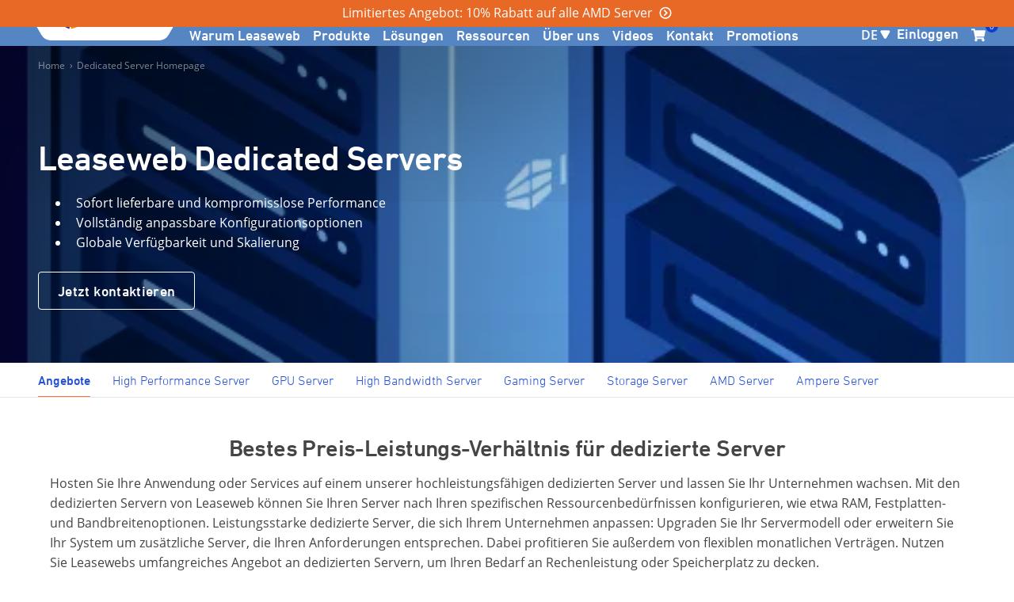

--- FILE ---
content_type: text/html; charset=utf-8
request_url: https://www.leaseweb.com/de/products-services/dedicated-servers
body_size: 151700
content:
<!DOCTYPE html><html lang="de" dir="ltr"><head>
    <meta charset="utf-8">
    <title>Dedicated Server Hosting: Ihr privater Server | Leaseweb</title>
    <base href="/">
    <meta name="viewport" content="width=device-width, initial-scale=1">
    <meta name="occ-backend-base-url" content="https://shop-api.leaseweb.com">
    <meta name="referrer" content="no-referrer-when-downgrade">
    <link rel="icon" type="image/x-icon" href="/favicon.ico">
    <link rel="preconnect" href="https://forms-eu1.hsforms.com">
    <link rel="preconnect" href="https://forms.hsforms.com">
    <link rel="preconnect" href="https://www.googletagmanager.com">
    <link rel="preconnect" href="https://shop-api.leaseweb.com">
    <link rel="preconnect" href="https://fonts.googleapis.com">
    <link rel="preconnect" href="https://fonts.gstatic.com" crossorigin="">
    <link rel="preconnect" href="https://use.fortawesome.com" crossorigin="">
    <link rel="preload" href="/fonts/OpenSans/open-sans-v15-latin-regular.woff2" as="font" type="font/woff2" crossorigin="">
    <link rel="preload" href="/fonts/DINNextLTPro/de1216be-00c2-43c0-9c45-3e7f925eb519.woff2" as="font" type="font/woff2" crossorigin="">
    <script src="https://www.google.com/recaptcha/api.js" async="" defer=""></script>
  <link rel="stylesheet" href="styles-D33LJQLA.css"><style ng-app-id="ng">


























.santorini-updated[_ngcontent-ng-c1724077014] {
  --cx-color-background: #f4f4f4;
  --cx-color-text: #14293a;
  --cx-color-inverse: #ffffff;
  --cx-color-transparent: transparent;
  --cx-color-primary: #055f9f;
  --cx-color-secondary: #556b82;
  --cx-color-success: #256f3a;
  --cx-color-info: #0064d8;
  --cx-color-warning: #b44f00;
  --cx-color-danger: #aa0808;
  --cx-color-light: #f1f1f1;
  --cx-color-dark: #77818b;
  --cx-color-primary-accent: #0f4880;
  --cx-color-success-accent: #f0fbe4;
  --cx-color-danger-accent: #fff1f1;
  --cx-color-warning-accent: #fff5df;
  --cx-color-info-accent: #deeffe;
  --cx-color-medium: #d3d6db;
  --cx-color-background-dark: #212738;
  --cx-color-visual-focus: #1f3a93;
  --cx-color-background-focus: rgba(80, 176, 244, 0.1);
  --cx-color-border-focus: rgba(166, 204, 232, 0.6);
  --cx-page-width-max: 1140px;
  --cx-font-weight-light: 300;
  --cx-font-weight-normal: 400;
  --cx-font-weight-semi: 600;
  --cx-font-weight-bold: 700;
  --cx-text-transform: capitalize;
  --cx-direction: ltr;
  --cx-transition-duration: 0.5s;
  --cx-animation-duration: 1s;
  --cx-border-radius: 1em;
  --cx-buttons-border-radius: 2rem;
  --cx-buttons-border-width: 3px;
  --cx-border-style: solid;
}










































































































































































































































































































.newsletter[_ngcontent-ng-c1724077014] {
  border-left: 1px solid var(--lw-nepal);
}

.top-links-mobile[_ngcontent-ng-c1724077014] {
  background: var(--lw-color-black);
  height: 34px;
}

.mobile-nav-wrapper[_ngcontent-ng-c1724077014] {
  position: absolute;
  width: 100%;
}
.mobile-nav-wrapper[_ngcontent-ng-c1724077014]   .mobile-nav-search-content[_ngcontent-ng-c1724077014], 
.mobile-nav-wrapper[_ngcontent-ng-c1724077014]   .mobile-nav-content-navigation[_ngcontent-ng-c1724077014] {
  align-items: center;
  background: #ffffff;
  flex-wrap: wrap;
}
.mobile-nav-wrapper[_ngcontent-ng-c1724077014]   .mobile-nav-content[_ngcontent-ng-c1724077014] {
  background: white;
}
.mobile-nav-wrapper[_ngcontent-ng-c1724077014]   .mobile-nav-content-navigation[_ngcontent-ng-c1724077014] {
  border: 1px solid #dee2e6;
  border-radius: 0.3125rem;
  box-shadow: 0px 2px 1px -1px rgba(0, 0, 0, 0.0196078431), 0px 1px 1px 0px rgba(0, 0, 0, 0.1411764706), 0px 1px 3px 0px rgba(0, 0, 0, 0.1215686275);
}

.extended-header-links[_ngcontent-ng-c1724077014] {
  height: 1.563rem;
  padding: 0 1.5rem;
  z-index: 12;
}
@media (max-width: 991.98px) {
  .extended-header-links[_ngcontent-ng-c1724077014] {
    padding: 0;
  }
  .extended-header-links[_ngcontent-ng-c1724077014]   .container-fluid[_ngcontent-ng-c1724077014] {
    background: var(--lw-color-black);
    height: 1.5625rem;
    max-width: 100%;
    position: fixed;
  }
}
.extended-header-links[_ngcontent-ng-c1724077014]   .container-xl[_ngcontent-ng-c1724077014] {
  overflow: hidden;
  position: relative;
}
@media screen and (max-width: 445px) {
  .extended-header-links[_ngcontent-ng-c1724077014]   .container-xl[_ngcontent-ng-c1724077014] {
    -ms-overflow-style: none;
    scrollbar-width: none;
    overflow-x: auto;
  }
  .extended-header-links[_ngcontent-ng-c1724077014]   .container-xl[_ngcontent-ng-c1724077014]::-webkit-scrollbar {
    display: none;
  }
}

.copyright-text[_ngcontent-ng-c1724077014] {
  font-size: 0.875rem;
  color: var(--lw-color-hover-grey);
}

@media (max-width: 991.98px) {
  .footer-container[_ngcontent-ng-c1724077014] {
    flex-direction: column;
    flex-wrap: wrap;
  }
  .newsletter[_ngcontent-ng-c1724077014] {
    border: none !important;
    padding: 0;
  }
  .copyright-text[_ngcontent-ng-c1724077014] {
    margin: 1rem;
  }
  app-lsw-language[_ngcontent-ng-c1724077014] {
    background: var(--lw-color-text-white);
    width: 100%;
  }
}
@media (max-width: 767.98px) {
  .extended-promo-banner[_ngcontent-ng-c1724077014]:has(app-lsw-paragraph) {
    padding-top: 2.125rem;
  }
}
.demo-link[_ngcontent-ng-c1724077014] {
  border: 1px solid #ffffff;
  border-radius: 30px;
  color: #ffffff !important;
  font-family: "DIN Next W01", Helvetica, Arial, sans-serif;
  font-size: 1rem;
  font-weight: 500;
  line-height: 14px;
}
@media screen and (max-width: 1130px) {
  .demo-link[_ngcontent-ng-c1724077014] {
    display: none !important;
  }
}

.scroll-to-top-wrapper[_ngcontent-ng-c1724077014] {
  backface-visibility: hidden;
  bottom: 0;
  box-sizing: border-box;
  left: 1.875rem;
  pointer-events: none;
  position: absolute;
  transition: all 0.2s ease-in-out;
  top: 12rem;
}
@supports (-moz-appearance: meterbar) {
  .scroll-to-top-wrapper[_ngcontent-ng-c1724077014] {
    clip: rect(0, 3rem, auto, 0);
  }
}
.scroll-to-top-wrapper[_ngcontent-ng-c1724077014]   .scroll-to-top[_ngcontent-ng-c1724077014] {
  backface-visibility: hidden;
  background: #ffffff;
  border: 1px solid #4077c0;
  border-radius: 5px;
  box-shadow: 0 3px 1px 0 rgba(0, 0, 0, 0.2);
  color: #4077c0;
  cursor: pointer;
  display: inline-block;
  font-family: "DIN Next W01", Helvetica, Arial, sans-serif;
  font-weight: 500;
  margin-bottom: -5rem;
  outline: none;
  overflow: hidden;
  padding: 0.75rem 1.375rem;
  pointer-events: all;
  position: fixed;
  position: sticky;
  text-decoration: none;
  transform: translateY(100vh);
  top: -5rem;
  transition: all 0.2s ease-in-out;
  -webkit-user-select: none;
          user-select: none;
}
.scroll-to-top-wrapper[_ngcontent-ng-c1724077014]   .scroll-to-top[_ngcontent-ng-c1724077014]:hover {
  border: 1px solid #335f9a;
  color: #335f9a;
}
.scroll-to-top-wrapper[_ngcontent-ng-c1724077014]   .scroll-to-top[_ngcontent-ng-c1724077014]   .scroll-to-top-icon[_ngcontent-ng-c1724077014] {
  transform: rotate(90deg);
}
.scroll-to-top-wrapper[_ngcontent-ng-c1724077014]   .scroll-to-top[_ngcontent-ng-c1724077014]   .scroll-to-top-text[_ngcontent-ng-c1724077014] {
  padding-left: 0.3125rem;
}
@media (max-width: 767.98px) {
  .scroll-to-top-wrapper[_ngcontent-ng-c1724077014]   .scroll-to-top[_ngcontent-ng-c1724077014] {
    margin-bottom: -41rem;
    padding: 0.625rem 0.9375rem;
  }
  .scroll-to-top-wrapper[_ngcontent-ng-c1724077014]   .scroll-to-top[_ngcontent-ng-c1724077014]   .scroll-to-top-text[_ngcontent-ng-c1724077014] {
    display: none;
  }
}
@media print {
  .scroll-to-top-wrapper[_ngcontent-ng-c1724077014] {
    display: none !important;
  }
}</style><style ng-app-id="ng">ngx-guided-tour .guided-tour-user-input-mask{position:fixed;top:0;left:0;display:block;height:100%;width:100%;max-height:100vh;text-align:center;opacity:0}ngx-guided-tour .guided-tour-spotlight-overlay{position:fixed;box-shadow:0 0 0 9999px #000000b3,0 0 1.5rem #00000080}ngx-guided-tour .tour-orb{position:fixed;width:20px;height:20px;border-radius:50%}ngx-guided-tour .tour-orb .tour-orb-ring{width:35px;height:35px;position:relative;top:50%;left:50%;transform:translate(-50%,-50%);animation:pulse 2s linear infinite}ngx-guided-tour .tour-orb .tour-orb-ring:after{content:"";display:inline-block;height:100%;width:100%;border-radius:50%}@keyframes pulse{0%{transform:translate(-50%,-50%) scale(.45);opacity:1}to{transform:translate(-50%,-50%) scale(1);opacity:0}}ngx-guided-tour .tour-step{position:fixed}ngx-guided-tour .tour-step.page-tour-step{max-width:400px;width:50%;left:50%;top:50%;transform:translate(-50%,-50%)}ngx-guided-tour .tour-step.tour-bottom .tour-arrow:before,ngx-guided-tour .tour-step.tour-bottom-right .tour-arrow:before,ngx-guided-tour .tour-step.tour-bottom-left .tour-arrow:before{position:absolute}ngx-guided-tour .tour-step.tour-bottom .tour-block,ngx-guided-tour .tour-step.tour-bottom-right .tour-block,ngx-guided-tour .tour-step.tour-bottom-left .tour-block{margin-top:10px}ngx-guided-tour .tour-step.tour-top,ngx-guided-tour .tour-step.tour-top-right,ngx-guided-tour .tour-step.tour-top-left{margin-bottom:10px}ngx-guided-tour .tour-step.tour-top .tour-arrow:before,ngx-guided-tour .tour-step.tour-top-right .tour-arrow:before,ngx-guided-tour .tour-step.tour-top-left .tour-arrow:before{position:absolute;bottom:0}ngx-guided-tour .tour-step.tour-top .tour-block,ngx-guided-tour .tour-step.tour-top-right .tour-block,ngx-guided-tour .tour-step.tour-top-left .tour-block{margin-bottom:10px}ngx-guided-tour .tour-step.tour-bottom .tour-arrow:before,ngx-guided-tour .tour-step.tour-top .tour-arrow:before{transform:translate(-50%);left:50%}ngx-guided-tour .tour-step.tour-bottom-right .tour-arrow:before,ngx-guided-tour .tour-step.tour-top-right .tour-arrow:before{transform:translate(-100%);left:calc(100% - 5px)}ngx-guided-tour .tour-step.tour-bottom-left .tour-arrow:before,ngx-guided-tour .tour-step.tour-top-left .tour-arrow:before{left:5px}ngx-guided-tour .tour-step.tour-left .tour-arrow:before{position:absolute;left:100%;transform:translate(-100%);top:5px}ngx-guided-tour .tour-step.tour-left .tour-block{margin-right:10px}ngx-guided-tour .tour-step.tour-right .tour-arrow:before{position:absolute;left:0;top:5px}ngx-guided-tour .tour-step.tour-right .tour-block{margin-left:10px}ngx-guided-tour .tour-step .tour-block{padding:15px 25px}ngx-guided-tour .tour-step .tour-progress-indicator{padding-bottom:15px}ngx-guided-tour .tour-step .tour-title{font-weight:700!important;padding-bottom:20px}ngx-guided-tour .tour-step h3.tour-title{font-size:20px}ngx-guided-tour .tour-step h2.tour-title{font-size:30px}ngx-guided-tour .tour-step .tour-content{min-height:80px;padding-bottom:30px;font-size:15px}ngx-guided-tour .tour-step .tour-buttons{overflow:hidden}ngx-guided-tour .tour-step .tour-buttons button.link-button{font-size:15px;font-weight:700;max-width:none!important;cursor:pointer;text-align:center;white-space:nowrap;vertical-align:middle;border:1px solid transparent;line-height:1.5;background-color:transparent;position:relative;outline:none;padding:0 15px;-webkit-appearance:button}ngx-guided-tour .tour-step .tour-buttons button.skip-button.link-button{padding-left:0;border-left:0}ngx-guided-tour .tour-step .tour-buttons .back-button{float:right}ngx-guided-tour .tour-step .tour-buttons .next-button{cursor:pointer;border-radius:1px;float:right;font-size:14px;border:none;outline:none;padding-left:10px;padding-right:10px}
</style><style ng-app-id="ng">


























.santorini-updated[_ngcontent-ng-c2841007607] {
  --cx-color-background: #f4f4f4;
  --cx-color-text: #14293a;
  --cx-color-inverse: #ffffff;
  --cx-color-transparent: transparent;
  --cx-color-primary: #055f9f;
  --cx-color-secondary: #556b82;
  --cx-color-success: #256f3a;
  --cx-color-info: #0064d8;
  --cx-color-warning: #b44f00;
  --cx-color-danger: #aa0808;
  --cx-color-light: #f1f1f1;
  --cx-color-dark: #77818b;
  --cx-color-primary-accent: #0f4880;
  --cx-color-success-accent: #f0fbe4;
  --cx-color-danger-accent: #fff1f1;
  --cx-color-warning-accent: #fff5df;
  --cx-color-info-accent: #deeffe;
  --cx-color-medium: #d3d6db;
  --cx-color-background-dark: #212738;
  --cx-color-visual-focus: #1f3a93;
  --cx-color-background-focus: rgba(80, 176, 244, 0.1);
  --cx-color-border-focus: rgba(166, 204, 232, 0.6);
  --cx-page-width-max: 1140px;
  --cx-font-weight-light: 300;
  --cx-font-weight-normal: 400;
  --cx-font-weight-semi: 600;
  --cx-font-weight-bold: 700;
  --cx-text-transform: capitalize;
  --cx-direction: ltr;
  --cx-transition-duration: 0.5s;
  --cx-animation-duration: 1s;
  --cx-border-radius: 1em;
  --cx-buttons-border-radius: 2rem;
  --cx-buttons-border-width: 3px;
  --cx-border-style: solid;
}










































































































































































































































































































nav[_ngcontent-ng-c2841007607] {
  font-family: "Open Sans", sans-serif;
  font-size: 0.75rem;
  margin-top: 0.7rem;
  opacity: 0.5;
}

a[_ngcontent-ng-c2841007607] {
  color: var(--lw-color-text-white);
  font-weight: 400;
  padding-bottom: 0.5em;
}

.delimiter[_ngcontent-ng-c2841007607] {
  margin: 0 0.35rem;
}</style><style ng-app-id="ng">


























.santorini-updated[_ngcontent-ng-c2051260819] {
  --cx-color-background: #f4f4f4;
  --cx-color-text: #14293a;
  --cx-color-inverse: #ffffff;
  --cx-color-transparent: transparent;
  --cx-color-primary: #055f9f;
  --cx-color-secondary: #556b82;
  --cx-color-success: #256f3a;
  --cx-color-info: #0064d8;
  --cx-color-warning: #b44f00;
  --cx-color-danger: #aa0808;
  --cx-color-light: #f1f1f1;
  --cx-color-dark: #77818b;
  --cx-color-primary-accent: #0f4880;
  --cx-color-success-accent: #f0fbe4;
  --cx-color-danger-accent: #fff1f1;
  --cx-color-warning-accent: #fff5df;
  --cx-color-info-accent: #deeffe;
  --cx-color-medium: #d3d6db;
  --cx-color-background-dark: #212738;
  --cx-color-visual-focus: #1f3a93;
  --cx-color-background-focus: rgba(80, 176, 244, 0.1);
  --cx-color-border-focus: rgba(166, 204, 232, 0.6);
  --cx-page-width-max: 1140px;
  --cx-font-weight-light: 300;
  --cx-font-weight-normal: 400;
  --cx-font-weight-semi: 600;
  --cx-font-weight-bold: 700;
  --cx-text-transform: capitalize;
  --cx-direction: ltr;
  --cx-transition-duration: 0.5s;
  --cx-animation-duration: 1s;
  --cx-border-radius: 1em;
  --cx-buttons-border-radius: 2rem;
  --cx-buttons-border-width: 3px;
  --cx-border-style: solid;
}










































































































































































































































































































[_nghost-ng-c2051260819] {
  height: 100%;
}

#hubspot-newsletter-footer[_ngcontent-ng-c2051260819]     .hs-form-field label:not(.hs-error-msg) {
  color: var(--lw-color-text-white);
}
#hubspot-newsletter-footer[_ngcontent-ng-c2051260819]     .hs-form-field input:not([type=checkbox]) {
  height: 2.5rem;
  width: 100%;
}
#hubspot-newsletter-footer[_ngcontent-ng-c2051260819]     .hs_error_rollup {
  display: none;
}

.message-title[_ngcontent-ng-c2051260819] {
  margin: 15px;
  font-size: 16px;
  font-weight: bold;
}

.message-body[_ngcontent-ng-c2051260819] {
  margin: 15px;
  opacity: 0.8;
  font-size: 14px;
  font-family: "Open Sans", sans-serif;
}

.input-group[_ngcontent-ng-c2051260819] {
  display: flex;
  flex-direction: row;
  background-color: var(--lw-color-text-white);
  align-items: center;
  border-radius: 5px;
}

.input-group[_ngcontent-ng-c2051260819]    > input[_ngcontent-ng-c2051260819] {
  border: 1px solid var(--lw-color-text-white);
}

.social-icons[_ngcontent-ng-c2051260819]    > li[_ngcontent-ng-c2051260819] {
  display: inline-block;
  height: 1.5em;
  width: 1.5em;
  text-align: center;
  list-style: none;
  margin: 0 1em 0 0;
  font-size: 1.5em;
  border-radius: 1.5em;
  background-color: var(--lw-color-text-white);
}
.social-icons[_ngcontent-ng-c2051260819]    > li[_ngcontent-ng-c2051260819]   a[_ngcontent-ng-c2051260819] {
  color: var(--lw-color-warning);
}
.social-icons[_ngcontent-ng-c2051260819]    > li[_ngcontent-ng-c2051260819]   .fa[_ngcontent-ng-c2051260819]:before {
  font-size: 1.5rem;
}

.social-icons[_ngcontent-ng-c2051260819]    > li[_ngcontent-ng-c2051260819]    > a[_ngcontent-ng-c2051260819] {
  text-decoration: none;
}

h4[_ngcontent-ng-c2051260819], 
.h4[_ngcontent-ng-c2051260819] {
  color: var(--lw-color-text-white);
}

.newsletter-container[_ngcontent-ng-c2051260819], 
.left[_ngcontent-ng-c2051260819] {
  height: 100%;
}

.left[_ngcontent-ng-c2051260819] {
  display: flex;
  flex-wrap: wrap;
}

.input-group-append[_ngcontent-ng-c2051260819]    > .btn[_ngcontent-ng-c2051260819] {
  background: var(--lw-color-primary);
  border: solid 1px var(--lw-color-text-white);
  border-left: none;
  border-radius: 3px;
  color: var(--lw-color-text-white) !important;
  font-family: "DIN Next W01", Helvetica, Arial, sans-serif;
  font-size: 16px;
  font-weight: 500;
  margin-right: 0 !important;
  text-transform: unset;
}

#thankyou_1111[_ngcontent-ng-c2051260819] {
  color: #fff;
  padding-bottom: 1.1em;
}</style><meta name="description" content="Konfigurieren Sie Ihren dedizierten Server ganz nach Ihren Bedürfnissen: RAM, SSD-Laufwerke, Bandbreite und mehr. Sie wählen, wir skalieren mit Ihnen."><meta name="robots" content="INDEX, FOLLOW"><link rel="canonical" href="https://www.leaseweb.com/de/products-services/dedicated-servers"><meta name="og:image" content="https://nl.object-storage.io/leaseweb-download/images/thumbnail/leaseweb-reliable-cloud.png"><style ng-app-id="ng">


























.santorini-updated[_ngcontent-ng-c1545330751] {
  --cx-color-background: #f4f4f4;
  --cx-color-text: #14293a;
  --cx-color-inverse: #ffffff;
  --cx-color-transparent: transparent;
  --cx-color-primary: #055f9f;
  --cx-color-secondary: #556b82;
  --cx-color-success: #256f3a;
  --cx-color-info: #0064d8;
  --cx-color-warning: #b44f00;
  --cx-color-danger: #aa0808;
  --cx-color-light: #f1f1f1;
  --cx-color-dark: #77818b;
  --cx-color-primary-accent: #0f4880;
  --cx-color-success-accent: #f0fbe4;
  --cx-color-danger-accent: #fff1f1;
  --cx-color-warning-accent: #fff5df;
  --cx-color-info-accent: #deeffe;
  --cx-color-medium: #d3d6db;
  --cx-color-background-dark: #212738;
  --cx-color-visual-focus: #1f3a93;
  --cx-color-background-focus: rgba(80, 176, 244, 0.1);
  --cx-color-border-focus: rgba(166, 204, 232, 0.6);
  --cx-page-width-max: 1140px;
  --cx-font-weight-light: 300;
  --cx-font-weight-normal: 400;
  --cx-font-weight-semi: 600;
  --cx-font-weight-bold: 700;
  --cx-text-transform: capitalize;
  --cx-direction: ltr;
  --cx-transition-duration: 0.5s;
  --cx-animation-duration: 1s;
  --cx-border-radius: 1em;
  --cx-buttons-border-radius: 2rem;
  --cx-buttons-border-width: 3px;
  --cx-border-style: solid;
}










































































































































































































































































































.label[_ngcontent-ng-c1545330751] {
  font-size: 0.625rem;
}

.datacenter-wrapper[_ngcontent-ng-c1545330751] {
  margin-right: 1.5rem;
  padding: 0.3125rem 0.625rem;
}

@media (max-width: 1199.98px) {
  .datacenter-wrapper[_ngcontent-ng-c1545330751] {
    margin-right: 0.75rem;
  }
}
@media (max-width: 991.98px) {
  .datacenter-wrapper[_ngcontent-ng-c1545330751] {
    margin-right: 0;
  }
}
@media screen and (max-width: 1199px) {
  .datacenter-container.position[_ngcontent-ng-c1545330751] {
    position: absolute;
    top: 8.125rem;
    right: 0;
  }
}

.fa-lsw-chevron-left[_ngcontent-ng-c1545330751] {
  color: #5685c4 !important;
}

.dropdown-open-icons[_ngcontent-ng-c1545330751] {
  margin: 0.5rem;
}

.fa-close[_ngcontent-ng-c1545330751] {
  margin-right: 0.375rem;
}</style><style ng-app-id="ng">


























.santorini-updated[_ngcontent-ng-c2583012162] {
  --cx-color-background: #f4f4f4;
  --cx-color-text: #14293a;
  --cx-color-inverse: #ffffff;
  --cx-color-transparent: transparent;
  --cx-color-primary: #055f9f;
  --cx-color-secondary: #556b82;
  --cx-color-success: #256f3a;
  --cx-color-info: #0064d8;
  --cx-color-warning: #b44f00;
  --cx-color-danger: #aa0808;
  --cx-color-light: #f1f1f1;
  --cx-color-dark: #77818b;
  --cx-color-primary-accent: #0f4880;
  --cx-color-success-accent: #f0fbe4;
  --cx-color-danger-accent: #fff1f1;
  --cx-color-warning-accent: #fff5df;
  --cx-color-info-accent: #deeffe;
  --cx-color-medium: #d3d6db;
  --cx-color-background-dark: #212738;
  --cx-color-visual-focus: #1f3a93;
  --cx-color-background-focus: rgba(80, 176, 244, 0.1);
  --cx-color-border-focus: rgba(166, 204, 232, 0.6);
  --cx-page-width-max: 1140px;
  --cx-font-weight-light: 300;
  --cx-font-weight-normal: 400;
  --cx-font-weight-semi: 600;
  --cx-font-weight-bold: 700;
  --cx-text-transform: capitalize;
  --cx-direction: ltr;
  --cx-transition-duration: 0.5s;
  --cx-animation-duration: 1s;
  --cx-border-radius: 1em;
  --cx-buttons-border-radius: 2rem;
  --cx-buttons-border-width: 3px;
  --cx-border-style: solid;
}










































































































































































































































































































@media (max-width: 991.98px) {
  .language-selector-lg[_ngcontent-ng-c2583012162] {
    display: none !important;
  }
  .language-selector-md[_ngcontent-ng-c2583012162]   a[_ngcontent-ng-c2583012162]   .code[_ngcontent-ng-c2583012162] {
    color: #333333;
  }
  .lang-short[_ngcontent-ng-c2583012162] {
    padding: 0.3125rem 0.125rem 0.375rem 0.75rem;
  }
  .lang-short[_ngcontent-ng-c2583012162]::after {
    content: "\f08d";
    margin-left: 1rem;
  }
  .current-language[_ngcontent-ng-c2583012162] {
    background: #ffffff;
    border: 1px solid #e5e5e5;
    border-radius: 0.3125rem;
    cursor: pointer;
    font-family: "DIN Next W01", Helvetica, Arial, sans-serif;
    font-size: 1.0625rem;
    font-weight: 400;
    gap: 0.4375rem;
    height: 2.25rem;
    line-height: 1.5rem;
    text-align: left;
    -webkit-text-decoration-skip-ink: none;
            text-decoration-skip-ink: none;
    text-underline-position: from-font;
    width: 5rem;
  }
}
@media (min-width: 992px) {
  .language-selector-md[_ngcontent-ng-c2583012162] {
    display: none !important;
  }
  .lang-short[_ngcontent-ng-c2583012162]::after {
    content: "\f043";
  }
  .current-language[_ngcontent-ng-c2583012162] {
    color: var(--lw-color-text-white);
    cursor: pointer;
    font-family: "Open Sans", sans-serif;
    font-size: 1rem;
    font-weight: 600;
  }
}
.lang-short[_ngcontent-ng-c2583012162]::after {
  display: inline-block;
  font-family: "LswUiIcons";
  font-size: 1.15rem;
  transform: scaleY(1);
  -webkit-transform: scaleY(1);
}</style><style ng-app-id="ng">


























.santorini-updated[_ngcontent-ng-c491864292] {
  --cx-color-background: #f4f4f4;
  --cx-color-text: #14293a;
  --cx-color-inverse: #ffffff;
  --cx-color-transparent: transparent;
  --cx-color-primary: #055f9f;
  --cx-color-secondary: #556b82;
  --cx-color-success: #256f3a;
  --cx-color-info: #0064d8;
  --cx-color-warning: #b44f00;
  --cx-color-danger: #aa0808;
  --cx-color-light: #f1f1f1;
  --cx-color-dark: #77818b;
  --cx-color-primary-accent: #0f4880;
  --cx-color-success-accent: #f0fbe4;
  --cx-color-danger-accent: #fff1f1;
  --cx-color-warning-accent: #fff5df;
  --cx-color-info-accent: #deeffe;
  --cx-color-medium: #d3d6db;
  --cx-color-background-dark: #212738;
  --cx-color-visual-focus: #1f3a93;
  --cx-color-background-focus: rgba(80, 176, 244, 0.1);
  --cx-color-border-focus: rgba(166, 204, 232, 0.6);
  --cx-page-width-max: 1140px;
  --cx-font-weight-light: 300;
  --cx-font-weight-normal: 400;
  --cx-font-weight-semi: 600;
  --cx-font-weight-bold: 700;
  --cx-text-transform: capitalize;
  --cx-direction: ltr;
  --cx-transition-duration: 0.5s;
  --cx-animation-duration: 1s;
  --cx-border-radius: 1em;
  --cx-buttons-border-radius: 2rem;
  --cx-buttons-border-width: 3px;
  --cx-border-style: solid;
}










































































































































































































































































































[_nghost-ng-c491864292] {
  border: 0 !important;
  max-width: 100%;
}

.row[_ngcontent-ng-c491864292] {
  margin-left: 0;
  margin-right: 0;
}

.product-section[_ngcontent-ng-c491864292]   .homepage-headers[_ngcontent-ng-c491864292] {
  display: none;
}

.product-section[_ngcontent-ng-c491864292]   a.button[_ngcontent-ng-c491864292], 
.featured-customers[_ngcontent-ng-c491864292]   a.button[_ngcontent-ng-c491864292] {
  -webkit-appearance: none;
  background-color: #5685c4;
  border: 1px solid #5685c4;
  border-radius: 0.1875rem;
  color: #fff;
  cursor: pointer;
  display: inline-block;
  font-family: "DIN Next W01", Helvetica, Arial, sans-serif;
  font-size: 1em;
  font-weight: 600;
  letter-spacing: 0.0225rem;
  line-height: 2.1875rem;
  padding: 0.1875rem 1.5rem 0 1.5rem;
  position: relative;
  text-decoration: none;
  transition: all 0.5s;
}
.product-section[_ngcontent-ng-c491864292]   .center[_ngcontent-ng-c491864292], 
.featured-customers[_ngcontent-ng-c491864292]   .center[_ngcontent-ng-c491864292] {
  float: none !important;
  margin-left: auto !important;
  margin-right: auto !important;
  text-align: center !important;
}

.header[_ngcontent-ng-c491864292], 
.slider[_ngcontent-ng-c491864292] {
  padding: 0 !important;
}

.slider[_ngcontent-ng-c491864292] {
  max-width: 100%;
}

.header[_ngcontent-ng-c491864292], 
.searchresultheader[_ngcontent-ng-c491864292] {
  box-shadow: 0px 100px 200px rgba(0, 0, 0, 0.3) inset;
  max-width: 100%;
}

.searchresultheader[_ngcontent-ng-c491864292] {
  position: relative;
}

.label[_ngcontent-ng-c491864292] {
  font-size: 0.625rem;
}

.datacenter-container-homepage[_ngcontent-ng-c491864292] {
  z-index: 1;
}
@media (min-width: 992px) {
  .datacenter-container-homepage[_ngcontent-ng-c491864292] {
    position: absolute;
    right: 1rem;
    top: 2.5rem;
  }
}</style><style ng-app-id="ng">


























.santorini-updated[_ngcontent-ng-c2386347330] {
  --cx-color-background: #f4f4f4;
  --cx-color-text: #14293a;
  --cx-color-inverse: #ffffff;
  --cx-color-transparent: transparent;
  --cx-color-primary: #055f9f;
  --cx-color-secondary: #556b82;
  --cx-color-success: #256f3a;
  --cx-color-info: #0064d8;
  --cx-color-warning: #b44f00;
  --cx-color-danger: #aa0808;
  --cx-color-light: #f1f1f1;
  --cx-color-dark: #77818b;
  --cx-color-primary-accent: #0f4880;
  --cx-color-success-accent: #f0fbe4;
  --cx-color-danger-accent: #fff1f1;
  --cx-color-warning-accent: #fff5df;
  --cx-color-info-accent: #deeffe;
  --cx-color-medium: #d3d6db;
  --cx-color-background-dark: #212738;
  --cx-color-visual-focus: #1f3a93;
  --cx-color-background-focus: rgba(80, 176, 244, 0.1);
  --cx-color-border-focus: rgba(166, 204, 232, 0.6);
  --cx-page-width-max: 1140px;
  --cx-font-weight-light: 300;
  --cx-font-weight-normal: 400;
  --cx-font-weight-semi: 600;
  --cx-font-weight-bold: 700;
  --cx-text-transform: capitalize;
  --cx-direction: ltr;
  --cx-transition-duration: 0.5s;
  --cx-animation-duration: 1s;
  --cx-border-radius: 1em;
  --cx-buttons-border-radius: 2rem;
  --cx-buttons-border-width: 3px;
  --cx-border-style: solid;
}










































































































































































































































































































.tab-container[_ngcontent-ng-c2386347330] {
  padding: 0 1.5rem;
}

ul.nav-tabs[_ngcontent-ng-c2386347330] {
  cursor: pointer;
}
ul.nav-tabs.nav[_ngcontent-ng-c2386347330] {
  border-bottom: 2px solid #dddddd;
}
ul.nav-tabs[_ngcontent-ng-c2386347330]   a[_ngcontent-ng-c2386347330] {
  margin-bottom: -2px;
}
ul.nav-tabs[_ngcontent-ng-c2386347330]   a.active[_ngcontent-ng-c2386347330] {
  background: transparent;
  color: #0d3dcf;
  border-bottom: 2px solid #0d3dcf;
  font-weight: 600;
}
ul.nav-tabs[_ngcontent-ng-c2386347330]   a[_ngcontent-ng-c2386347330]:hover, ul.nav-tabs[_ngcontent-ng-c2386347330]   a[_ngcontent-ng-c2386347330]:focus {
  color: #0d3dcf;
  border-bottom: 2px solid #0d3dcf;
}

.card-body[_ngcontent-ng-c2386347330] {
  border-radius: 5px;
}</style><style ng-app-id="ng">


























.santorini-updated[_ngcontent-ng-c1437346113] {
  --cx-color-background: #f4f4f4;
  --cx-color-text: #14293a;
  --cx-color-inverse: #ffffff;
  --cx-color-transparent: transparent;
  --cx-color-primary: #055f9f;
  --cx-color-secondary: #556b82;
  --cx-color-success: #256f3a;
  --cx-color-info: #0064d8;
  --cx-color-warning: #b44f00;
  --cx-color-danger: #aa0808;
  --cx-color-light: #f1f1f1;
  --cx-color-dark: #77818b;
  --cx-color-primary-accent: #0f4880;
  --cx-color-success-accent: #f0fbe4;
  --cx-color-danger-accent: #fff1f1;
  --cx-color-warning-accent: #fff5df;
  --cx-color-info-accent: #deeffe;
  --cx-color-medium: #d3d6db;
  --cx-color-background-dark: #212738;
  --cx-color-visual-focus: #1f3a93;
  --cx-color-background-focus: rgba(80, 176, 244, 0.1);
  --cx-color-border-focus: rgba(166, 204, 232, 0.6);
  --cx-page-width-max: 1140px;
  --cx-font-weight-light: 300;
  --cx-font-weight-normal: 400;
  --cx-font-weight-semi: 600;
  --cx-font-weight-bold: 700;
  --cx-text-transform: capitalize;
  --cx-direction: ltr;
  --cx-transition-duration: 0.5s;
  --cx-animation-duration: 1s;
  --cx-border-radius: 1em;
  --cx-buttons-border-radius: 2rem;
  --cx-buttons-border-width: 3px;
  --cx-border-style: solid;
}










































































































































































































































































































embed[_ngcontent-ng-c1437346113] {
  max-width: 100%;
  position: relative;
  display: flex;
  flex-direction: column;
  min-width: 0;
  word-wrap: break-word;
  background-color: #ffffff;
  background-clip: border-box;
  border: 1px solid #dddddd;
  border-radius: 5px;
}

.video-card[_ngcontent-ng-c1437346113] {
  height: 420px;
}

.video-card[_ngcontent-ng-c1437346113], 
.cdn[_ngcontent-ng-c1437346113] {
  width: 100%;
  cursor: pointer;
  border: 1px solid #dddddd;
  border-radius: 5px;
}
.video-cardcx-media[_ngcontent-ng-c1437346113]    > img[_ngcontent-ng-c1437346113], 
.cdncx-media[_ngcontent-ng-c1437346113]    > img[_ngcontent-ng-c1437346113] {
  height: 100% !important;
}

a[_ngcontent-ng-c1437346113] {
  text-decoration: none !important;
  color: #0d3dcf !important;
  cursor: pointer;
}
a[_ngcontent-ng-c1437346113]:hover {
  color: #335f9a !important;
}
a.play-video-link[_ngcontent-ng-c1437346113] {
  font-family: "DIN Next W01", Helvetica, Arial, sans-serif;
}

.video-thumbnail[_ngcontent-ng-c1437346113] {
  background: #ffffff;
  height: 420px;
  width: 100%;
  cursor: pointer;
  position: absolute;
  color: #ffffff;
  top: 0;
  left: 0;
  z-index: 100;
  padding: 20px;
}
.video-thumbnail[_ngcontent-ng-c1437346113]   .video-card[_ngcontent-ng-c1437346113] {
  height: 340px;
  width: 100%;
  cursor: pointer;
  border: none !important;
}
.video-thumbnail[_ngcontent-ng-c1437346113]   .video-cardcx-media[_ngcontent-ng-c1437346113]    > img[_ngcontent-ng-c1437346113] {
  height: 100% !important;
}
.video-thumbnail[_ngcontent-ng-c1437346113]   .video-card[_ngcontent-ng-c1437346113]   video[_ngcontent-ng-c1437346113] {
  outline: none;
}
.video-thumbnail[_ngcontent-ng-c1437346113]   .play-icon[_ngcontent-ng-c1437346113] {
  position: absolute;
  top: calc(50% - 25px);
  left: calc(50% - 25px);
  font-size: 50px;
}
.video-thumbnail[_ngcontent-ng-c1437346113]   .play-icon[_ngcontent-ng-c1437346113]:hover {
  transform: scale(1.2);
}

.video-container[_ngcontent-ng-c1437346113] {
  position: relative;
}</style><style ng-app-id="ng">


























.santorini-updated[_ngcontent-ng-c4000019675] {
  --cx-color-background: #f4f4f4;
  --cx-color-text: #14293a;
  --cx-color-inverse: #ffffff;
  --cx-color-transparent: transparent;
  --cx-color-primary: #055f9f;
  --cx-color-secondary: #556b82;
  --cx-color-success: #256f3a;
  --cx-color-info: #0064d8;
  --cx-color-warning: #b44f00;
  --cx-color-danger: #aa0808;
  --cx-color-light: #f1f1f1;
  --cx-color-dark: #77818b;
  --cx-color-primary-accent: #0f4880;
  --cx-color-success-accent: #f0fbe4;
  --cx-color-danger-accent: #fff1f1;
  --cx-color-warning-accent: #fff5df;
  --cx-color-info-accent: #deeffe;
  --cx-color-medium: #d3d6db;
  --cx-color-background-dark: #212738;
  --cx-color-visual-focus: #1f3a93;
  --cx-color-background-focus: rgba(80, 176, 244, 0.1);
  --cx-color-border-focus: rgba(166, 204, 232, 0.6);
  --cx-page-width-max: 1140px;
  --cx-font-weight-light: 300;
  --cx-font-weight-normal: 400;
  --cx-font-weight-semi: 600;
  --cx-font-weight-bold: 700;
  --cx-text-transform: capitalize;
  --cx-direction: ltr;
  --cx-transition-duration: 0.5s;
  --cx-animation-duration: 1s;
  --cx-border-radius: 1em;
  --cx-buttons-border-radius: 2rem;
  --cx-buttons-border-width: 3px;
  --cx-border-style: solid;
}










































































































































































































































































































div[_ngcontent-ng-c4000019675]    > app-lsw-accordion-item[_ngcontent-ng-c4000019675] {
  border-top: 1px solid var(--lw-light-border);
}

app-lsw-accordion-item[_ngcontent-ng-c4000019675]:last-child {
  border-top: 1px solid var(--lw-light-border);
  border-bottom: 1px solid var(--lw-light-border);
}</style><style ng-app-id="ng">


























.santorini-updated[_ngcontent-ng-c127660068] {
  --cx-color-background: #f4f4f4;
  --cx-color-text: #14293a;
  --cx-color-inverse: #ffffff;
  --cx-color-transparent: transparent;
  --cx-color-primary: #055f9f;
  --cx-color-secondary: #556b82;
  --cx-color-success: #256f3a;
  --cx-color-info: #0064d8;
  --cx-color-warning: #b44f00;
  --cx-color-danger: #aa0808;
  --cx-color-light: #f1f1f1;
  --cx-color-dark: #77818b;
  --cx-color-primary-accent: #0f4880;
  --cx-color-success-accent: #f0fbe4;
  --cx-color-danger-accent: #fff1f1;
  --cx-color-warning-accent: #fff5df;
  --cx-color-info-accent: #deeffe;
  --cx-color-medium: #d3d6db;
  --cx-color-background-dark: #212738;
  --cx-color-visual-focus: #1f3a93;
  --cx-color-background-focus: rgba(80, 176, 244, 0.1);
  --cx-color-border-focus: rgba(166, 204, 232, 0.6);
  --cx-page-width-max: 1140px;
  --cx-font-weight-light: 300;
  --cx-font-weight-normal: 400;
  --cx-font-weight-semi: 600;
  --cx-font-weight-bold: 700;
  --cx-text-transform: capitalize;
  --cx-direction: ltr;
  --cx-transition-duration: 0.5s;
  --cx-animation-duration: 1s;
  --cx-border-radius: 1em;
  --cx-buttons-border-radius: 2rem;
  --cx-buttons-border-width: 3px;
  --cx-border-style: solid;
}










































































































































































































































































































p[_ngcontent-ng-c127660068] {
  font-family: "Open Sans", sans-serif;
}

a[_ngcontent-ng-c127660068] {
  text-decoration: none !important;
  color: #0d3dcf;
}
a[_ngcontent-ng-c127660068]:hover {
  color: #335f9a !important;
}

.contact-us[_ngcontent-ng-c127660068] {
  max-width: 310px;
  align-self: center;
}</style><style ng-app-id="ng">


























.santorini-updated[_ngcontent-ng-c2431324502] {
  --cx-color-background: #f4f4f4;
  --cx-color-text: #14293a;
  --cx-color-inverse: #ffffff;
  --cx-color-transparent: transparent;
  --cx-color-primary: #055f9f;
  --cx-color-secondary: #556b82;
  --cx-color-success: #256f3a;
  --cx-color-info: #0064d8;
  --cx-color-warning: #b44f00;
  --cx-color-danger: #aa0808;
  --cx-color-light: #f1f1f1;
  --cx-color-dark: #77818b;
  --cx-color-primary-accent: #0f4880;
  --cx-color-success-accent: #f0fbe4;
  --cx-color-danger-accent: #fff1f1;
  --cx-color-warning-accent: #fff5df;
  --cx-color-info-accent: #deeffe;
  --cx-color-medium: #d3d6db;
  --cx-color-background-dark: #212738;
  --cx-color-visual-focus: #1f3a93;
  --cx-color-background-focus: rgba(80, 176, 244, 0.1);
  --cx-color-border-focus: rgba(166, 204, 232, 0.6);
  --cx-page-width-max: 1140px;
  --cx-font-weight-light: 300;
  --cx-font-weight-normal: 400;
  --cx-font-weight-semi: 600;
  --cx-font-weight-bold: 700;
  --cx-text-transform: capitalize;
  --cx-direction: ltr;
  --cx-transition-duration: 0.5s;
  --cx-animation-duration: 1s;
  --cx-border-radius: 1em;
  --cx-buttons-border-radius: 2rem;
  --cx-buttons-border-width: 3px;
  --cx-border-style: solid;
}










































































































































































































































































































.content[_ngcontent-ng-c2431324502] {
  color: var(--text-light-grey);
}

.products[_ngcontent-ng-c2431324502]   h4[_ngcontent-ng-c2431324502] {
  color: var(--lw-color-text);
}
.products[_ngcontent-ng-c2431324502]   cx-media[_ngcontent-ng-c2431324502]     img {
  height: 65px;
  margin: 0 0 1.8rem 0;
}

.platform-map[_ngcontent-ng-c2431324502] {
  position: relative;
  padding-left: 15px;
  padding-right: 15px;
  line-height: 1.56;
  font-size: 16px;
}

.platform-coordinates[_ngcontent-ng-c2431324502] {
  height: 100%;
  position: absolute;
  top: 0;
  right: 15px;
  bottom: 0;
  left: 15px;
  width: calc(100% - 30px);
}

.slide-wrapper[_ngcontent-ng-c2431324502] {
  position: relative;
  background: var(--lw-color-secondary);
}
.slide-wrapper[_ngcontent-ng-c2431324502]   .img-wrapper[_ngcontent-ng-c2431324502]   h2[_ngcontent-ng-c2431324502] {
  display: none;
}
.slide-wrapper[_ngcontent-ng-c2431324502]   .slide-caption-wrapper[_ngcontent-ng-c2431324502] {
  position: absolute;
  width: 100%;
  height: 100%;
  bottom: 0;
}
.slide-wrapper[_ngcontent-ng-c2431324502]   .slide-caption-wrapper[_ngcontent-ng-c2431324502]   .slide-caption-wrapper-inner[_ngcontent-ng-c2431324502] {
  margin: 0 auto;
  height: 100%;
  display: flex;
}
.slide-wrapper[_ngcontent-ng-c2431324502]   .slide-caption-wrapper[_ngcontent-ng-c2431324502]   .slide-caption-wrapper-inner[_ngcontent-ng-c2431324502]   .slide-caption-vertical-align[_ngcontent-ng-c2431324502] {
  height: 100%;
  width: 60%;
  display: flex;
  align-items: center;
}
.slide-wrapper[_ngcontent-ng-c2431324502]   .slide-caption-wrapper[_ngcontent-ng-c2431324502]   .slide-caption-wrapper-inner[_ngcontent-ng-c2431324502]   .slide-caption-vertical-align[_ngcontent-ng-c2431324502]   .slide-caption[_ngcontent-ng-c2431324502] {
  color: var(--lw-color-text-white);
  max-width: 31.25rem;
}
.slide-wrapper[_ngcontent-ng-c2431324502]   .slide-caption-wrapper[_ngcontent-ng-c2431324502]   .slide-caption-wrapper-inner[_ngcontent-ng-c2431324502]   .slide-caption-vertical-align[_ngcontent-ng-c2431324502]   .slide-caption[_ngcontent-ng-c2431324502]   h1[_ngcontent-ng-c2431324502] {
  font-size: 2.4375rem;
  line-height: 2.6875rem;
}
.slide-wrapper[_ngcontent-ng-c2431324502]   .slide-caption-wrapper[_ngcontent-ng-c2431324502]   .slide-caption-wrapper-inner[_ngcontent-ng-c2431324502]   .slide-caption-vertical-align[_ngcontent-ng-c2431324502]   .slide-caption[_ngcontent-ng-c2431324502]   h2[_ngcontent-ng-c2431324502] {
  margin: 0.5em 0 0.3em;
  font-size: 2.45em;
  line-height: 1em;
  padding-bottom: 0.25em;
  letter-spacing: 0.01em;
}
.slide-wrapper[_ngcontent-ng-c2431324502]   .slide-caption-wrapper[_ngcontent-ng-c2431324502]   .slide-caption-wrapper-inner[_ngcontent-ng-c2431324502]   .slide-caption-vertical-align[_ngcontent-ng-c2431324502]   .slide-caption[_ngcontent-ng-c2431324502]   p[_ngcontent-ng-c2431324502] {
  margin: 0;
  padding-bottom: 0.75em;
  font-size: 1.23em;
}

.banner-wrapper[_ngcontent-ng-c2431324502] {
  position: relative;
  background-image: linear-gradient(to right, rgba(0, 0, 0, 0.55) 0%, transparent 60%);
}
.banner-wrapper[_ngcontent-ng-c2431324502]   .banner-description[_ngcontent-ng-c2431324502] {
  padding-top: 1.125rem;
}

@media screen and (max-width: 585px) {
  .slide-wrapper[_ngcontent-ng-c2431324502]   .img-wrapper[_ngcontent-ng-c2431324502] {
    position: relative;
  }
  .slide-wrapper[_ngcontent-ng-c2431324502]   .img-wrapper[_ngcontent-ng-c2431324502]   h2[_ngcontent-ng-c2431324502] {
    display: none;
    border: none !important;
    padding-left: 0.625em;
    font-size: 1.625rem !important;
    line-height: 1.2em !important;
    color: var(--lw-color-text-white);
    position: absolute;
    top: 50%;
    transform: translate(0, -50%);
  }
  .slide-wrapper[_ngcontent-ng-c2431324502]   .slide-caption-wrapper[_ngcontent-ng-c2431324502] {
    position: relative;
    min-height: 14.75rem;
  }
  .slide-wrapper[_ngcontent-ng-c2431324502]   .slide-caption-wrapper[_ngcontent-ng-c2431324502]   .slide-caption-wrapper-inner[_ngcontent-ng-c2431324502] {
    padding: 20px 0 0 0;
    margin: 0 auto;
  }
  .slide-wrapper[_ngcontent-ng-c2431324502]   .slide-caption-wrapper[_ngcontent-ng-c2431324502]   .slide-caption-wrapper-inner[_ngcontent-ng-c2431324502]   .slide-caption-vertical-align[_ngcontent-ng-c2431324502] {
    width: auto;
  }
  .slide-wrapper[_ngcontent-ng-c2431324502]   .slide-caption-wrapper[_ngcontent-ng-c2431324502]   .slide-caption-wrapper-inner[_ngcontent-ng-c2431324502]   .slide-caption-vertical-align[_ngcontent-ng-c2431324502]   .slide-caption[_ngcontent-ng-c2431324502] {
    padding: 1em;
    background: transparent;
    width: auto;
    position: static;
    top: auto;
    transform: none;
    left: 0 !important;
    margin-right: 3em;
  }
  .slide-wrapper[_ngcontent-ng-c2431324502]   .slide-caption-wrapper[_ngcontent-ng-c2431324502]   .slide-caption-wrapper-inner[_ngcontent-ng-c2431324502]   .slide-caption-vertical-align[_ngcontent-ng-c2431324502]   .slide-caption[_ngcontent-ng-c2431324502]   h2[_ngcontent-ng-c2431324502] {
    display: none;
  }
  .slide-wrapper[_ngcontent-ng-c2431324502]   .slide-caption-wrapper[_ngcontent-ng-c2431324502]   .slide-caption-wrapper-inner[_ngcontent-ng-c2431324502]   .slide-caption-vertical-align[_ngcontent-ng-c2431324502]   .slide-caption[_ngcontent-ng-c2431324502]   p[_ngcontent-ng-c2431324502] {
    border: none !important;
    padding-left: 0;
    font-size: 1em;
  }
}
@media screen and (max-width: 1015px) {
  .slide-wrapper[_ngcontent-ng-c2431324502]   .slide-caption-wrapper[_ngcontent-ng-c2431324502]   .slide-caption-wrapper-inner[_ngcontent-ng-c2431324502]   .slide-caption-vertical-align[_ngcontent-ng-c2431324502] {
    width: 100%;
  }
  .slide-wrapper[_ngcontent-ng-c2431324502]   .slide-caption-wrapper[_ngcontent-ng-c2431324502]   .slide-caption-wrapper-inner[_ngcontent-ng-c2431324502]   .slide-caption-vertical-align[_ngcontent-ng-c2431324502]   .slide-caption[_ngcontent-ng-c2431324502] {
    padding-left: 1rem;
  }
  .slide-wrapper[_ngcontent-ng-c2431324502]   .slide-caption-wrapper[_ngcontent-ng-c2431324502]   .slide-caption-wrapper-inner[_ngcontent-ng-c2431324502]   .slide-caption-vertical-align[_ngcontent-ng-c2431324502]   .slide-caption[_ngcontent-ng-c2431324502]   h1[_ngcontent-ng-c2431324502], 
   .slide-wrapper[_ngcontent-ng-c2431324502]   .slide-caption-wrapper[_ngcontent-ng-c2431324502]   .slide-caption-wrapper-inner[_ngcontent-ng-c2431324502]   .slide-caption-vertical-align[_ngcontent-ng-c2431324502]   .slide-caption[_ngcontent-ng-c2431324502]   h2[_ngcontent-ng-c2431324502] {
    font-size: 2.25rem;
    line-height: 2.5rem;
  }
  .slide-wrapper[_ngcontent-ng-c2431324502]   .slide-caption-wrapper[_ngcontent-ng-c2431324502]   .slide-caption-wrapper-inner[_ngcontent-ng-c2431324502]   .slide-caption-vertical-align[_ngcontent-ng-c2431324502]   .slide-caption[_ngcontent-ng-c2431324502]   p[_ngcontent-ng-c2431324502] {
    font-size: 1.125rem;
  }
}
@media screen and (max-width: 740px) {
  .slide-wrapper[_ngcontent-ng-c2431324502]   .slide-caption-wrapper[_ngcontent-ng-c2431324502] {
    position: relative;
  }
  .slide-wrapper[_ngcontent-ng-c2431324502]   .slide-caption-wrapper[_ngcontent-ng-c2431324502]   .slide-caption-wrapper-inner[_ngcontent-ng-c2431324502] {
    padding: 20px 0 0 0;
    margin: 0 auto;
  }
  .slide-wrapper[_ngcontent-ng-c2431324502]   .slide-caption-wrapper[_ngcontent-ng-c2431324502]   .slide-caption-wrapper-inner[_ngcontent-ng-c2431324502]   .slide-caption-vertical-align[_ngcontent-ng-c2431324502] {
    width: 100%;
  }
  .slide-wrapper[_ngcontent-ng-c2431324502]   .slide-caption-wrapper[_ngcontent-ng-c2431324502]   .slide-caption-wrapper-inner[_ngcontent-ng-c2431324502]   .slide-caption-vertical-align[_ngcontent-ng-c2431324502]   .slide-caption[_ngcontent-ng-c2431324502] {
    left: 0.625em;
    margin: 0;
    padding: 1rem;
  }
  .slide-wrapper[_ngcontent-ng-c2431324502]   .slide-caption-wrapper[_ngcontent-ng-c2431324502]   .slide-caption-wrapper-inner[_ngcontent-ng-c2431324502]   .slide-caption-vertical-align[_ngcontent-ng-c2431324502]   .slide-caption[_ngcontent-ng-c2431324502]   h1[_ngcontent-ng-c2431324502], 
   .slide-wrapper[_ngcontent-ng-c2431324502]   .slide-caption-wrapper[_ngcontent-ng-c2431324502]   .slide-caption-wrapper-inner[_ngcontent-ng-c2431324502]   .slide-caption-vertical-align[_ngcontent-ng-c2431324502]   .slide-caption[_ngcontent-ng-c2431324502]   h2[_ngcontent-ng-c2431324502] {
    font-size: 1.625rem;
    line-height: 1.875rem;
  }
  .slide-wrapper[_ngcontent-ng-c2431324502]   .slide-caption-wrapper[_ngcontent-ng-c2431324502]   .slide-caption-wrapper-inner[_ngcontent-ng-c2431324502]   .slide-caption-vertical-align[_ngcontent-ng-c2431324502]   .slide-caption[_ngcontent-ng-c2431324502]   p[_ngcontent-ng-c2431324502] {
    font-size: 0.9375rem;
  }
}
@media screen and (min-width: 992px) {
  .products[_ngcontent-ng-c2431324502] {
    text-align: left;
    justify-content: left;
  }
  .content[_ngcontent-ng-c2431324502] {
    margin: 0.375rem 0 1.188rem 0;
  }
}
@media screen and (max-width: 991px) {
  .products[_ngcontent-ng-c2431324502] {
    text-align: center;
    justify-content: center;
  }
  .content[_ngcontent-ng-c2431324502] {
    margin: 0.313rem 0 0.25rem 0;
  }
}</style><style ng-app-id="ng">


























.santorini-updated[_ngcontent-ng-c35046103] {
  --cx-color-background: #f4f4f4;
  --cx-color-text: #14293a;
  --cx-color-inverse: #ffffff;
  --cx-color-transparent: transparent;
  --cx-color-primary: #055f9f;
  --cx-color-secondary: #556b82;
  --cx-color-success: #256f3a;
  --cx-color-info: #0064d8;
  --cx-color-warning: #b44f00;
  --cx-color-danger: #aa0808;
  --cx-color-light: #f1f1f1;
  --cx-color-dark: #77818b;
  --cx-color-primary-accent: #0f4880;
  --cx-color-success-accent: #f0fbe4;
  --cx-color-danger-accent: #fff1f1;
  --cx-color-warning-accent: #fff5df;
  --cx-color-info-accent: #deeffe;
  --cx-color-medium: #d3d6db;
  --cx-color-background-dark: #212738;
  --cx-color-visual-focus: #1f3a93;
  --cx-color-background-focus: rgba(80, 176, 244, 0.1);
  --cx-color-border-focus: rgba(166, 204, 232, 0.6);
  --cx-page-width-max: 1140px;
  --cx-font-weight-light: 300;
  --cx-font-weight-normal: 400;
  --cx-font-weight-semi: 600;
  --cx-font-weight-bold: 700;
  --cx-text-transform: capitalize;
  --cx-direction: ltr;
  --cx-transition-duration: 0.5s;
  --cx-animation-duration: 1s;
  --cx-border-radius: 1em;
  --cx-buttons-border-radius: 2rem;
  --cx-buttons-border-width: 3px;
  --cx-border-style: solid;
}










































































































































































































































































































[_nghost-ng-c35046103]     table {
  max-width: 100%;
}

[_nghost-ng-c35046103]   .h3[_ngcontent-ng-c35046103] {
  font-size: 1.5rem;
  font-weight: 600;
  margin-bottom: 0.5rem;
}
[_nghost-ng-c35046103]   p[_ngcontent-ng-c35046103], 
[_nghost-ng-c35046103]   .p-class[_ngcontent-ng-c35046103] {
  margin-bottom: 0 !important;
  max-width: 100%;
}
[_nghost-ng-c35046103]   table[_ngcontent-ng-c35046103] {
  width: 100%;
}
[_nghost-ng-c35046103]   .border[_ngcontent-ng-c35046103] {
  display: flex;
  flex-direction: column;
  justify-content: center;
}
[_nghost-ng-c35046103]   .border.table[_ngcontent-ng-c35046103]    > *[_ngcontent-ng-c35046103] {
  padding: 12px;
}
[_nghost-ng-c35046103]   .border[_ngcontent-ng-c35046103]   .border-bottom[_ngcontent-ng-c35046103], 
[_nghost-ng-c35046103]   .border[_ngcontent-ng-c35046103]   .border-top[_ngcontent-ng-c35046103] {
  border-width: 2px !important;
  border-color: #d3d3d3 !important;
}

.simple-container[_ngcontent-ng-c35046103] {
  position: relative;
}</style><style ng-app-id="ng">


























.santorini-updated[_ngcontent-ng-c241616288] {
  --cx-color-background: #f4f4f4;
  --cx-color-text: #14293a;
  --cx-color-inverse: #ffffff;
  --cx-color-transparent: transparent;
  --cx-color-primary: #055f9f;
  --cx-color-secondary: #556b82;
  --cx-color-success: #256f3a;
  --cx-color-info: #0064d8;
  --cx-color-warning: #b44f00;
  --cx-color-danger: #aa0808;
  --cx-color-light: #f1f1f1;
  --cx-color-dark: #77818b;
  --cx-color-primary-accent: #0f4880;
  --cx-color-success-accent: #f0fbe4;
  --cx-color-danger-accent: #fff1f1;
  --cx-color-warning-accent: #fff5df;
  --cx-color-info-accent: #deeffe;
  --cx-color-medium: #d3d6db;
  --cx-color-background-dark: #212738;
  --cx-color-visual-focus: #1f3a93;
  --cx-color-background-focus: rgba(80, 176, 244, 0.1);
  --cx-color-border-focus: rgba(166, 204, 232, 0.6);
  --cx-page-width-max: 1140px;
  --cx-font-weight-light: 300;
  --cx-font-weight-normal: 400;
  --cx-font-weight-semi: 600;
  --cx-font-weight-bold: 700;
  --cx-text-transform: capitalize;
  --cx-direction: ltr;
  --cx-transition-duration: 0.5s;
  --cx-animation-duration: 1s;
  --cx-border-radius: 1em;
  --cx-buttons-border-radius: 2rem;
  --cx-buttons-border-width: 3px;
  --cx-border-style: solid;
}










































































































































































































































































































.video-wrapper[_ngcontent-ng-c241616288] {
  aspect-ratio: 16/9;
  cursor: pointer;
  overflow: hidden;
  position: relative;
  width: 100%;
}
.video-wrapper[_ngcontent-ng-c241616288]     cx-media img {
  height: 100%;
  width: 100%;
}
.video-wrapper[_ngcontent-ng-c241616288]   .video-thumbnail[_ngcontent-ng-c241616288] {
  border-radius: 0.3125rem;
  display: block;
  height: 100%;
  object-fit: cover;
  width: 100%;
}
.video-wrapper[_ngcontent-ng-c241616288]   .youtube-play-button[_ngcontent-ng-c241616288] {
  background-image: url("/images/icons/youtube-play.svg");
  height: 3rem;
  left: calc(50% - 2.125rem);
  position: absolute;
  top: calc(50% - 1.5rem);
  width: 4.25rem;
}
.video-wrapper[_ngcontent-ng-c241616288]   .video-iframe[_ngcontent-ng-c241616288] {
  border-radius: 0.3125rem;
  height: 100%;
  left: 0;
  opacity: 1;
  position: absolute;
  top: 0;
  width: 100%;
}</style><style ng-app-id="ng">


























.santorini-updated[_ngcontent-ng-c1684925747] {
  --cx-color-background: #f4f4f4;
  --cx-color-text: #14293a;
  --cx-color-inverse: #ffffff;
  --cx-color-transparent: transparent;
  --cx-color-primary: #055f9f;
  --cx-color-secondary: #556b82;
  --cx-color-success: #256f3a;
  --cx-color-info: #0064d8;
  --cx-color-warning: #b44f00;
  --cx-color-danger: #aa0808;
  --cx-color-light: #f1f1f1;
  --cx-color-dark: #77818b;
  --cx-color-primary-accent: #0f4880;
  --cx-color-success-accent: #f0fbe4;
  --cx-color-danger-accent: #fff1f1;
  --cx-color-warning-accent: #fff5df;
  --cx-color-info-accent: #deeffe;
  --cx-color-medium: #d3d6db;
  --cx-color-background-dark: #212738;
  --cx-color-visual-focus: #1f3a93;
  --cx-color-background-focus: rgba(80, 176, 244, 0.1);
  --cx-color-border-focus: rgba(166, 204, 232, 0.6);
  --cx-page-width-max: 1140px;
  --cx-font-weight-light: 300;
  --cx-font-weight-normal: 400;
  --cx-font-weight-semi: 600;
  --cx-font-weight-bold: 700;
  --cx-text-transform: capitalize;
  --cx-direction: ltr;
  --cx-transition-duration: 0.5s;
  --cx-animation-duration: 1s;
  --cx-border-radius: 1em;
  --cx-buttons-border-radius: 2rem;
  --cx-buttons-border-width: 3px;
  --cx-border-style: solid;
}










































































































































































































































































































.resource-img[_ngcontent-ng-c1684925747] {
  max-width: 100%;
  max-height: 100%;
  transform: scale(1);
  opacity: 1;
  transition: opacity 0.3s;
}

.resource-type[_ngcontent-ng-c1684925747] {
  color: #e86826;
  font-weight: 700;
  font-size: 0.75em;
  font-family: "Open Sans", sans-serif;
  text-transform: uppercase;
}</style><style ng-app-id="ng">


























.santorini-updated[_ngcontent-ng-c2201927638] {
  --cx-color-background: #f4f4f4;
  --cx-color-text: #14293a;
  --cx-color-inverse: #ffffff;
  --cx-color-transparent: transparent;
  --cx-color-primary: #055f9f;
  --cx-color-secondary: #556b82;
  --cx-color-success: #256f3a;
  --cx-color-info: #0064d8;
  --cx-color-warning: #b44f00;
  --cx-color-danger: #aa0808;
  --cx-color-light: #f1f1f1;
  --cx-color-dark: #77818b;
  --cx-color-primary-accent: #0f4880;
  --cx-color-success-accent: #f0fbe4;
  --cx-color-danger-accent: #fff1f1;
  --cx-color-warning-accent: #fff5df;
  --cx-color-info-accent: #deeffe;
  --cx-color-medium: #d3d6db;
  --cx-color-background-dark: #212738;
  --cx-color-visual-focus: #1f3a93;
  --cx-color-background-focus: rgba(80, 176, 244, 0.1);
  --cx-color-border-focus: rgba(166, 204, 232, 0.6);
  --cx-page-width-max: 1140px;
  --cx-font-weight-light: 300;
  --cx-font-weight-normal: 400;
  --cx-font-weight-semi: 600;
  --cx-font-weight-bold: 700;
  --cx-text-transform: capitalize;
  --cx-direction: ltr;
  --cx-transition-duration: 0.5s;
  --cx-animation-duration: 1s;
  --cx-border-radius: 1em;
  --cx-buttons-border-radius: 2rem;
  --cx-buttons-border-width: 3px;
  --cx-border-style: solid;
}










































































































































































































































































































.card-wrapper[_ngcontent-ng-c2201927638]   cx-generic-link[_ngcontent-ng-c2201927638]   a[_ngcontent-ng-c2201927638] {
  color: #555555;
}
.card-wrapper[_ngcontent-ng-c2201927638]   cx-generic-link[_ngcontent-ng-c2201927638]   a[_ngcontent-ng-c2201927638]:focus, .card-wrapper[_ngcontent-ng-c2201927638]   cx-generic-link[_ngcontent-ng-c2201927638]   a[_ngcontent-ng-c2201927638]:hover, .card-wrapper[_ngcontent-ng-c2201927638]   cx-generic-link[_ngcontent-ng-c2201927638]   a[_ngcontent-ng-c2201927638]:after {
  color: #555555;
}

.cc-card[_ngcontent-ng-c2201927638] {
  border-radius: 5px;
  cursor: pointer;
  margin-bottom: 2rem;
}
.cc-card[_ngcontent-ng-c2201927638]   .cc-banner-image[_ngcontent-ng-c2201927638] {
  position: relative;
}
.cc-card[_ngcontent-ng-c2201927638]   .cc-banner-image[_ngcontent-ng-c2201927638]     cx-media img {
  height: 11.875rem;
  object-fit: cover;
  width: 100%;
  border-radius: 5px 5px 0 0;
}
.cc-card[_ngcontent-ng-c2201927638]   .cc-card-title[_ngcontent-ng-c2201927638] {
  bottom: -0.5rem;
  margin: 0;
  padding: 1.25rem 1.25rem 0 1.25rem;
  position: absolute;
  width: 100%;
}
.cc-card[_ngcontent-ng-c2201927638]   .cc-card-title[_ngcontent-ng-c2201927638]   .edged-heading[_ngcontent-ng-c2201927638] {
  background: #ffffff;
  display: inline-block;
  line-height: 1.5rem;
  margin: 0 0 0 -1.25rem !important;
  max-width: calc(100% - 20px);
  position: relative;
  padding: 0.5rem 1.25rem 0;
  text-overflow: ellipsis;
  white-space: nowrap;
}
.cc-card[_ngcontent-ng-c2201927638]   .cc-card-title[_ngcontent-ng-c2201927638]   .edged-heading[_ngcontent-ng-c2201927638]:after {
  border-right: 20px solid transparent;
  border-bottom: 3em solid #ffffff;
  border-left: 1px solid #ffffff;
  content: " ";
  display: inline-block;
  height: 0;
  position: absolute;
  right: -20px;
  top: 0;
  width: 0.2em;
}
.cc-card[_ngcontent-ng-c2201927638]   .cc-card-title[_ngcontent-ng-c2201927638]   .edged-heading[_ngcontent-ng-c2201927638]   .cc-title[_ngcontent-ng-c2201927638] {
  color: #222222;
  display: inline-block;
  height: 1.75rem;
  margin-bottom: 0;
  max-width: 100%;
  overflow: hidden;
  text-overflow: ellipsis;
  white-space: nowrap;
}
.cc-card[_ngcontent-ng-c2201927638]   .cc-description[_ngcontent-ng-c2201927638] {
  font-size: 0.875rem;
  height: 10.625rem;
  overflow: hidden;
  padding: 1.25rem;
}
.cc-card[_ngcontent-ng-c2201927638]   .cc-description[_ngcontent-ng-c2201927638]   a[_ngcontent-ng-c2201927638] {
  color: #0d3dcf;
}
.cc-card[_ngcontent-ng-c2201927638]   .cc-card-footer[_ngcontent-ng-c2201927638] {
  padding: 0.75rem 1.25rem;
}
.cc-card[_ngcontent-ng-c2201927638]   .cc-card-footer[_ngcontent-ng-c2201927638]     cx-media {
  align-items: flex-end;
  display: flex;
  height: 3.125rem;
  width: 100%;
}
.cc-card[_ngcontent-ng-c2201927638]   .cc-card-footer[_ngcontent-ng-c2201927638]     cx-media.is-missing {
  height: 3.125rem !important;
}
.cc-card[_ngcontent-ng-c2201927638]   .cc-card-footer[_ngcontent-ng-c2201927638]     cx-media img {
  display: block;
  max-height: 3.125rem;
  max-width: 40%;
  width: auto;
}</style><style ng-app-id="ng">


























.santorini-updated[_ngcontent-ng-c399242532] {
  --cx-color-background: #f4f4f4;
  --cx-color-text: #14293a;
  --cx-color-inverse: #ffffff;
  --cx-color-transparent: transparent;
  --cx-color-primary: #055f9f;
  --cx-color-secondary: #556b82;
  --cx-color-success: #256f3a;
  --cx-color-info: #0064d8;
  --cx-color-warning: #b44f00;
  --cx-color-danger: #aa0808;
  --cx-color-light: #f1f1f1;
  --cx-color-dark: #77818b;
  --cx-color-primary-accent: #0f4880;
  --cx-color-success-accent: #f0fbe4;
  --cx-color-danger-accent: #fff1f1;
  --cx-color-warning-accent: #fff5df;
  --cx-color-info-accent: #deeffe;
  --cx-color-medium: #d3d6db;
  --cx-color-background-dark: #212738;
  --cx-color-visual-focus: #1f3a93;
  --cx-color-background-focus: rgba(80, 176, 244, 0.1);
  --cx-color-border-focus: rgba(166, 204, 232, 0.6);
  --cx-page-width-max: 1140px;
  --cx-font-weight-light: 300;
  --cx-font-weight-normal: 400;
  --cx-font-weight-semi: 600;
  --cx-font-weight-bold: 700;
  --cx-text-transform: capitalize;
  --cx-direction: ltr;
  --cx-transition-duration: 0.5s;
  --cx-animation-duration: 1s;
  --cx-border-radius: 1em;
  --cx-buttons-border-radius: 2rem;
  --cx-buttons-border-width: 3px;
  --cx-border-style: solid;
}










































































































































































































































































































.card[_ngcontent-ng-c399242532] {
  border-radius: 0;
  display: flex;
  font-family: "Open Sans", sans-serif;
}

.accordion-header[_ngcontent-ng-c399242532] {
  width: 100%;
  align-items: center;
  display: flex;
  font-size: 1.167rem;
  padding: 0.625rem 0.2rem !important;
  cursor: pointer;
}

.accordion-header[aria-expanded=false][_ngcontent-ng-c399242532]   .fa-plus[_ngcontent-ng-c399242532] {
  transition-duration: 0.2s;
}

.card-header[_ngcontent-ng-c399242532] {
  color: var(--lw-color-black);
  background: none;
}

.card-body[_ngcontent-ng-c399242532] {
  color: var(--lw-grey);
}

.accordion-body[_ngcontent-ng-c399242532] {
  overflow: hidden;
  display: block;
}

.accordion-header[aria-expanded=true][_ngcontent-ng-c399242532]   .fa-plus[_ngcontent-ng-c399242532] {
  transform: rotate(45deg);
  transition-duration: 0.2s;
}

.dropdown-open-icons[_ngcontent-ng-c399242532] {
  display: inline-flex;
}

.title[_ngcontent-ng-c399242532] {
  font-weight: 400 !important;
}</style><style ng-app-id="ng">


























.santorini-updated[_ngcontent-ng-c4232432729] {
  --cx-color-background: #f4f4f4;
  --cx-color-text: #14293a;
  --cx-color-inverse: #ffffff;
  --cx-color-transparent: transparent;
  --cx-color-primary: #055f9f;
  --cx-color-secondary: #556b82;
  --cx-color-success: #256f3a;
  --cx-color-info: #0064d8;
  --cx-color-warning: #b44f00;
  --cx-color-danger: #aa0808;
  --cx-color-light: #f1f1f1;
  --cx-color-dark: #77818b;
  --cx-color-primary-accent: #0f4880;
  --cx-color-success-accent: #f0fbe4;
  --cx-color-danger-accent: #fff1f1;
  --cx-color-warning-accent: #fff5df;
  --cx-color-info-accent: #deeffe;
  --cx-color-medium: #d3d6db;
  --cx-color-background-dark: #212738;
  --cx-color-visual-focus: #1f3a93;
  --cx-color-background-focus: rgba(80, 176, 244, 0.1);
  --cx-color-border-focus: rgba(166, 204, 232, 0.6);
  --cx-page-width-max: 1140px;
  --cx-font-weight-light: 300;
  --cx-font-weight-normal: 400;
  --cx-font-weight-semi: 600;
  --cx-font-weight-bold: 700;
  --cx-text-transform: capitalize;
  --cx-direction: ltr;
  --cx-transition-duration: 0.5s;
  --cx-animation-duration: 1s;
  --cx-border-radius: 1em;
  --cx-buttons-border-radius: 2rem;
  --cx-buttons-border-width: 3px;
  --cx-border-style: solid;
}










































































































































































































































































































.secondary[_ngcontent-ng-c4232432729] {
  background-color: var(--lw-color-inverse);
  border-bottom: 1px solid #e5e5e5;
  display: block;
  font-family: "DIN Next W01", Helvetica, Arial, sans-serif;
  line-height: 2.4375;
  padding-top: 0.1875em;
  transition: all 0.4s;
  width: 100%;
  z-index: 9;
}
.secondary[_ngcontent-ng-c4232432729]   ul[_ngcontent-ng-c4232432729] {
  display: block;
  list-style: none;
  margin: 0;
  padding: 0;
}
.secondary[_ngcontent-ng-c4232432729]   ul[_ngcontent-ng-c4232432729]   li[_ngcontent-ng-c4232432729] {
  display: inline-block;
}
.secondary[_ngcontent-ng-c4232432729]   ul[_ngcontent-ng-c4232432729]   li[_ngcontent-ng-c4232432729]   a[_ngcontent-ng-c4232432729], 
.secondary[_ngcontent-ng-c4232432729]   ul[_ngcontent-ng-c4232432729]   li[_ngcontent-ng-c4232432729]   cx-generic-link[_ngcontent-ng-c4232432729] {
  color: var(--lw-color-info);
  cursor: pointer;
  display: inline-block;
  font-weight: 300;
  margin: 0 1.75em 0 0;
  opacity: 0.9;
}
.secondary[_ngcontent-ng-c4232432729]   ul[_ngcontent-ng-c4232432729]   li[_ngcontent-ng-c4232432729]   cx-generic-link.selected[_ngcontent-ng-c4232432729] {
  border-bottom: solid 1px #e86826;
  font-weight: 600;
}

.sticky[_ngcontent-ng-c4232432729] {
  position: fixed;
}

.non-sticky[_ngcontent-ng-c4232432729] {
  position: static;
}

@media (min-width: 768px) {
  .secondary[_ngcontent-ng-c4232432729]   ul[_ngcontent-ng-c4232432729]   li[_ngcontent-ng-c4232432729]   cx-generic-link[_ngcontent-ng-c4232432729]:hover {
    border-bottom: solid 1px var(--lw-silver-light);
    text-decoration: none;
    transition: opacity 0.3s;
  }
}
@media (max-width: 991.98px) {
  .sub-navbar-container[_ngcontent-ng-c4232432729] {
    overflow: auto hidden;
    white-space: nowrap;
  }
  .sub-navbar-container[_ngcontent-ng-c4232432729]::before, .sub-navbar-container[_ngcontent-ng-c4232432729]::after {
    bottom: 0;
    content: "";
    position: absolute;
    top: 0;
    width: 1.5rem;
  }
  .sub-navbar-container[_ngcontent-ng-c4232432729]::before {
    background-image: linear-gradient(to right, rgb(255, 255, 255), rgba(255, 255, 255, 0.5));
    left: 0;
    z-index: 1;
  }
  .sub-navbar-container[_ngcontent-ng-c4232432729]::after {
    background-image: linear-gradient(to left, rgb(255, 255, 255), rgba(255, 255, 255, 0.5));
    right: 0;
  }
  .non-sticky[_ngcontent-ng-c4232432729] {
    position: absolute;
  }
  [_nghost-ng-c4232432729]     a {
    color: #333333;
    font-size: 0.875rem;
    font-weight: 400;
  }
  [_nghost-ng-c4232432729]     .selected a {
    color: #4077c0;
    font-weight: 500;
  }
}</style></head>

  <body class=""><!--nghm-->
    <app-root ng-version="19.2.16" _nghost-ng-c1724077014="" class="cxFeat_headerLayoutForSmallerViewports cxFeat_a11yPdpGridArrangement cxFeat_a11yKeyboardFocusInSearchBox cxFeat_topProgressBarUseTransformAnimation cxFeat_unifiedDefaultHeaderSlotsAcrossBreakpoints cxFeat_disableCxPageSlotMarginAnimation cxFeat_a11yNavigationButtonsAriaFixes cxFeat_a11ySearchboxLabel" ngh="72" ng-server-context="ssr"><cx-storefront _ngcontent-ng-c1724077014="" tabindex="-1" class="ContentPage2Template stop-navigating" ngh="69"><cx-skip-link ngh="0"><div tabindex="-1" class="" jsaction="mousedown:;keydown:;focus:;click:;"><button jsaction="click:;"> Weiter mit Überschrift </button><button jsaction="click:;"> Weiter mit Hauptinhalt </button><button jsaction="click:;"> Weiter mit Fußzeile </button><!----></div><!----></cx-skip-link><header id="cx-header" cxskiplink="cx-header" class="" tabindex="-1" jsaction="mousedown:;keydown:;focus:;click:;"><cx-page-layout section="header" class="header" ngh="23"><div _ngcontent-ng-c1724077014="" class="d-flex extended-promo-banner w-100" style="height: 0px; min-height: 33px;"><div _ngcontent-ng-c1724077014="" class="d-flex p-0 w-100"><cx-page-slot _ngcontent-ng-c1724077014="" position="PromoBanner" class="PromoBanner has-components" ngh="2"><app-lsw-paragraph class="bg-warning" data-contentful-id="PromoBannerParagraphComponent" ngh="1" jsaction="click:;"><p class="bg-warning" id="PromoBannerParagraphComponent"><a href="https://www.leaseweb.com/de/c/dedicated-server?query=:relevance:allCategories:dedicated-server:category:amd-server">Limitiertes Angebot: 10% Rabatt auf alle AMD Server </a></p><!----></app-lsw-paragraph><!----><!----><!----><!----><!----><!----><!----></cx-page-slot></div></div><div _ngcontent-ng-c1724077014="" class="d-flex lsw-header sticky" style="top: 0px;"><div _ngcontent-ng-c1724077014="" class="header-container"><div _ngcontent-ng-c1724077014="" class="lsw-header-logo"><cx-page-slot _ngcontent-ng-c1724077014="" position="SiteLogo" class="SiteLogo has-components" ngh="6"><cx-banner data-contentful-id="SiteLogoComponent" ngh="5"><cx-generic-link ngh="3"><a tabindex="0" href="de/" jsaction="click:;"><!----></a><!----><!----><!----></cx-generic-link><!----><cx-media class="is-loading" ngh="4"><img loading="lazy" alt="undefined" title="undefined" src="https://shop-api.leaseweb.com/medias/new-logo-2-.svg?context=bWFzdGVyfGltYWdlc3w0MDAzfGltYWdlL3N2Zyt4bWx8YUdaaEwyaGxNQzg0T1RZM09UWTNOak0zTlRNMEwyNWxkeTFzYjJkdklDZ3lLUzV6ZG1jfDg5Y2E5ZDY2NDRjYTc4NTBjNmU2NDNiMTg5NzJmZmVkNTIyZjNkYmM3Zjg0NTg1ZGZhZWVlZWZiMDI0OTk4Nzk" srcset="https://shop-api.leaseweb.com/medias/new-logo-2-.svg?context=bWFzdGVyfGltYWdlc3w0MDAzfGltYWdlL3N2Zyt4bWx8YUdaaEwyaGxNQzg0T1RZM09UWTNOak0zTlRNMEwyNWxkeTFzYjJkdklDZ3lLUzV6ZG1jfDg5Y2E5ZDY2NDRjYTc4NTBjNmU2NDNiMTg5NzJmZmVkNTIyZjNkYmM3Zjg0NTg1ZGZhZWVlZWZiMDI0OTk4Nzk" jsaction="load:;error:;"><!----><!----><!----><!----><!----><!----><!----><!----></cx-media><!----><!----><!----><!----><!----><!----><!----><!----><!----><!----></cx-banner><!----><!----><!----><!----><!----><!----><!----></cx-page-slot></div><div _ngcontent-ng-c1724077014="" class="lsw-header-menu"><div _ngcontent-ng-c1724077014="" class="d-none d-lg-flex extended-header-links w-100 p-0"><div _ngcontent-ng-c1724077014="" class="container-fluid container-xl d-flex w-100 p-0"><cx-page-slot _ngcontent-ng-c1724077014="" position="SiteLinks" class="SiteLinks has-components" ngh="9"><cx-link data-contentful-id="BlogLink" ngh="8"><cx-generic-link ngh="7"><a href="https://blog.leaseweb.com/" tabindex="0" target="_blank" rel="noopener">Blog<!----></a><!----><!----><!----><!----></cx-generic-link><!----></cx-link><!----><!----><!----><!----><cx-link data-contentful-id="KnowledgeBaseLink" ngh="8"><cx-generic-link ngh="7"><a href="https://kb.leaseweb.com/" tabindex="0" target="_blank" rel="noopener">Knowledge Base<!----></a><!----><!----><!----><!----></cx-generic-link><!----></cx-link><!----><!----><!----><!----><cx-link data-contentful-id="DeveloperAPILink" ngh="8"><cx-generic-link ngh="7"><a href="http://developer.leaseweb.com/" tabindex="0" target="_blank" rel="noopener">Developer API<!----></a><!----><!----><!----><!----></cx-generic-link><!----></cx-link><!----><!----><!----><!----><cx-link data-contentful-id="StatusLink" ngh="8"><cx-generic-link ngh="7"><a href="https://www.leasewebstatus.com/" tabindex="0" target="_blank" rel="noopener">Status<!----></a><!----><!----><!----><!----></cx-generic-link><!----></cx-link><!----><!----><!----><!----><cx-link data-contentful-id="CustomerPortalLink" ngh="8"><cx-generic-link ngh="7"><a href="https://secure.leaseweb.com/" tabindex="0" target="_blank" rel="noopener">Customer Portal<!----></a><!----><!----><!----><!----></cx-generic-link><!----></cx-link><!----><!----><!----><!----><!----><!----><!----></cx-page-slot></div></div><div _ngcontent-ng-c1724077014="" class="d-flex extended-header-nav w-100"><div _ngcontent-ng-c1724077014="" class="header-nav-container container-fluid container-xl d-flex px-0"><cx-page-slot _ngcontent-ng-c1724077014="" position="NavigationBar" class="d-none d-lg-flex NavigationBar has-components" ngh="12"><app-lsw-category-navigation _nghost-ng-c1545330751="" class="top-nav" data-contentful-id="LeasewebCategoryNavComponent" ngh="11"><!----><nav _ngcontent-ng-c1545330751="" id="topNav" class="navbar lsw-navigation navbar-expand-lg p-0"><div _ngcontent-ng-c1545330751="" class="main-menu d-lg-flex align-items-center"><ul _ngcontent-ng-c1545330751="" class="menu"><li _ngcontent-ng-c1545330751=""><div _ngcontent-ng-c1545330751="" placement="bottom-right" data-container="body" container="" class="parent-level Warum Leaseweb"><i _ngcontent-ng-c1545330751="" class="fa fa-solid fa-lsw-chevron-left dropdown-open-icons d-none open"></i><span _ngcontent-ng-c1545330751="">Warum Leaseweb</span><i _ngcontent-ng-c1545330751="" class="fa fa-solid fa-lsw-chevron-right closed dropdown-open-icons ml-auto"></i><i _ngcontent-ng-c1545330751="" class="fa fa-solid fa fa-close dropdown-open-icons d-none open ml-auto"></i></div><!----><div _ngcontent-ng-c1545330751="" class="hidden-for-ssr"><div _ngcontent-ng-c1545330751="" aria-label="Leaseweb"></div><div _ngcontent-ng-c1545330751="" tabindex="0" class="child-header"> Leaseweb </div><div _ngcontent-ng-c1545330751="" class="inner-parent-container mt-2"><div _ngcontent-ng-c1545330751="" class="nav-inner-container child-level-2"><div _ngcontent-ng-c1545330751="" class="child-depth-2"><cx-generic-link _ngcontent-ng-c1545330751="" ngh="10"><a tabindex="0" class="child-depth-2" title="Warum Leaseweb" href="de/why-leaseweb/lets-combine-forces" jsaction="click:;"> Warum Leaseweb <!----></a><!----><!----><!----></cx-generic-link></div><div _ngcontent-ng-c1545330751="" class="mt-1 child-depth-3"><div _ngcontent-ng-c1545330751="" class="nav-inner-container child-level-2"><div _ngcontent-ng-c1545330751="" class="child-depth-1"><cx-generic-link _ngcontent-ng-c1545330751="" ngh="10"><a tabindex="0" class="child-depth-1" title="Kunden" href="de/customers" jsaction="click:;"> Kunden <!----></a><!----><!----><!----></cx-generic-link></div><!----></div><div _ngcontent-ng-c1545330751="" class="nav-inner-container child-level-2"><div _ngcontent-ng-c1545330751="" class="child-depth-1"><cx-generic-link _ngcontent-ng-c1545330751="" ngh="10"><a tabindex="0" class="child-depth-1" title="Vergleichen Sie uns" href="de/why-leaseweb/compare-us" jsaction="click:;"> Vergleichen Sie uns <!----></a><!----><!----><!----></cx-generic-link></div><!----></div><div _ngcontent-ng-c1545330751="" class="nav-inner-container child-level-2"><div _ngcontent-ng-c1545330751="" class="child-depth-1"><cx-generic-link _ngcontent-ng-c1545330751="" ngh="10"><a tabindex="0" class="child-depth-1" title="Platform Übersicht" href="de/why-leaseweb/platform" jsaction="click:;"> Platform Übersicht <!----></a><!----><!----><!----></cx-generic-link></div><!----></div><div _ngcontent-ng-c1545330751="" class="nav-inner-container child-level-2"><div _ngcontent-ng-c1545330751="" class="child-depth-1"><cx-generic-link _ngcontent-ng-c1545330751="" ngh="10"><a tabindex="0" class="child-depth-1" title="Ressourcen" href="de/resources" jsaction="click:;"> Ressourcen <!----></a><!----><!----><!----></cx-generic-link></div><!----></div><div _ngcontent-ng-c1545330751="" class="nav-inner-container child-level-2"><div _ngcontent-ng-c1545330751="" class="child-depth-1"><cx-generic-link _ngcontent-ng-c1545330751="" ngh="10"><a tabindex="0" class="child-depth-1" title="Events" href="de/about-us/events" jsaction="click:;"> Events <!----></a><!----><!----><!----></cx-generic-link></div><!----></div><div _ngcontent-ng-c1545330751="" class="nav-inner-container child-level-2"><div _ngcontent-ng-c1545330751="" class="child-depth-1"><cx-generic-link _ngcontent-ng-c1545330751="" ngh="10"><a tabindex="0" class="child-depth-1" title="Technology Partner" href="de/technology-partners" jsaction="click:;"> Technology Partner <!----></a><!----><!----><!----></cx-generic-link></div><!----></div><div _ngcontent-ng-c1545330751="" class="nav-inner-container child-level-2"><div _ngcontent-ng-c1545330751="" class="child-depth-1"><cx-generic-link _ngcontent-ng-c1545330751="" ngh="10"><a tabindex="0" class="child-depth-1" title="Unsere Anfänge" href="de/about-us" jsaction="click:;"> Unsere Anfänge <!----></a><!----><!----><!----></cx-generic-link></div><!----></div><!----><!----></div><!----></div><!----><!----></div><!----><!----></div><!----><!----><!----><!----><!----></li><li _ngcontent-ng-c1545330751=""><div _ngcontent-ng-c1545330751="" placement="bottom-right" data-container="body" container="" class="parent-level Produkte"><i _ngcontent-ng-c1545330751="" class="fa fa-solid fa-lsw-chevron-left dropdown-open-icons d-none open"></i><span _ngcontent-ng-c1545330751="">Produkte</span><i _ngcontent-ng-c1545330751="" class="fa fa-solid fa-lsw-chevron-right closed dropdown-open-icons ml-auto"></i><i _ngcontent-ng-c1545330751="" class="fa fa-solid fa fa-close dropdown-open-icons d-none open ml-auto"></i></div><!----><div _ngcontent-ng-c1545330751="" class="hidden-for-ssr"><div _ngcontent-ng-c1545330751="" aria-label="Servers"></div><div _ngcontent-ng-c1545330751="" tabindex="0" class="child-header"> Servers </div><div _ngcontent-ng-c1545330751="" class="inner-parent-container mt-2"><div _ngcontent-ng-c1545330751="" class="nav-inner-container child-level-2"><div _ngcontent-ng-c1545330751="" class="child-depth-2"><cx-generic-link _ngcontent-ng-c1545330751="" ngh="10"><a tabindex="0" class="" title="Alle Dedizierten Server" href="de/c/dedicated-server" jsaction="click:;"> Alle Dedizierten Server <!----></a><!----><!----><!----></cx-generic-link></div><div _ngcontent-ng-c1545330751="" class="mt-1 child-depth-3"><div _ngcontent-ng-c1545330751="" class="nav-inner-container child-level-2"><div _ngcontent-ng-c1545330751="" class="child-depth-1"><cx-generic-link _ngcontent-ng-c1545330751="" ngh="10"><a tabindex="0" class="child-depth-1" title="Über Dedizierte Server" href="de/products-services/dedicated-servers" jsaction="click:;"> Über Dedizierte Server <!----></a><!----><!----><!----></cx-generic-link></div><!----></div><div _ngcontent-ng-c1545330751="" class="nav-inner-container child-level-2"><div _ngcontent-ng-c1545330751="" class="child-depth-1"><cx-generic-link _ngcontent-ng-c1545330751="" ngh="10"><a tabindex="0" class="child-depth-1" title="High Performance Server" href="de/products-services/dedicated-servers/high-performance-server" jsaction="click:;"> High Performance Server <!----></a><!----><!----><!----></cx-generic-link></div><!----></div><div _ngcontent-ng-c1545330751="" class="nav-inner-container child-level-2"><div _ngcontent-ng-c1545330751="" class="child-depth-1"><cx-generic-link _ngcontent-ng-c1545330751="" ngh="10"><a tabindex="0" class="child-depth-1" title="GPU Server" href="de/products-services/dedicated-servers/gpu-server" jsaction="click:;"> GPU Server <!----></a><!----><!----><!----></cx-generic-link></div><!----></div><div _ngcontent-ng-c1545330751="" class="nav-inner-container child-level-2"><div _ngcontent-ng-c1545330751="" class="child-depth-1"><cx-generic-link _ngcontent-ng-c1545330751="" ngh="10"><a tabindex="0" class="child-depth-1" title="High Bandwidth Server" href="de/products-services/dedicated-servers/high-bandwidth-server" jsaction="click:;"> High Bandwidth Server <!----></a><!----><!----><!----></cx-generic-link></div><!----></div><div _ngcontent-ng-c1545330751="" class="nav-inner-container child-level-2"><div _ngcontent-ng-c1545330751="" class="child-depth-1"><cx-generic-link _ngcontent-ng-c1545330751="" ngh="10"><a tabindex="0" class="child-depth-1" title="Gaming Server" href="de/products-services/dedicated-servers/gaming-server" jsaction="click:;"> Gaming Server <!----></a><!----><!----><!----></cx-generic-link></div><!----></div><div _ngcontent-ng-c1545330751="" class="nav-inner-container child-level-2"><div _ngcontent-ng-c1545330751="" class="child-depth-1"><cx-generic-link _ngcontent-ng-c1545330751="" ngh="10"><a tabindex="0" class="child-depth-1" title="Storage Server" href="de/products-services/dedicated-servers/storage-server" jsaction="click:;"> Storage Server <!----></a><!----><!----><!----></cx-generic-link></div><!----></div><div _ngcontent-ng-c1545330751="" class="nav-inner-container child-level-2"><div _ngcontent-ng-c1545330751="" class="child-depth-1"><cx-generic-link _ngcontent-ng-c1545330751="" ngh="10"><a tabindex="0" class="child-depth-1" title="AMD Server" href="de/products-services/dedicated-servers/amd-server" jsaction="click:;"> AMD Server <!----></a><!----><!----><!----></cx-generic-link></div><!----></div><div _ngcontent-ng-c1545330751="" class="nav-inner-container child-level-2"><div _ngcontent-ng-c1545330751="" class="child-depth-1"><cx-generic-link _ngcontent-ng-c1545330751="" ngh="10"><a tabindex="0" class="child-depth-1" title="Ampere Server" href="de/products-services/dedicated-servers/ampere-server" jsaction="click:;"> Ampere Server <!----></a><!----><!----><!----></cx-generic-link></div><!----></div><!----><!----></div><!----></div><!----><!----></div><!----><div _ngcontent-ng-c1545330751="" aria-label="Cloud"></div><div _ngcontent-ng-c1545330751="" tabindex="0" class="child-header"> Cloud </div><div _ngcontent-ng-c1545330751="" class="inner-parent-container mt-2"><div _ngcontent-ng-c1545330751="" class="nav-inner-container child-level-2"><div _ngcontent-ng-c1545330751="" class="child-depth-2"><cx-generic-link _ngcontent-ng-c1545330751="" ngh="10"><a tabindex="0" class="child-depth-2" title="Cloud Products" href="de/products-services/cloud" jsaction="click:;"> Cloud Products <!----></a><!----><!----><!----></cx-generic-link></div><div _ngcontent-ng-c1545330751="" class="mt-1 child-depth-3"><div _ngcontent-ng-c1545330751="" class="nav-inner-container child-level-2"><div _ngcontent-ng-c1545330751="" class="child-depth-1"><cx-generic-link _ngcontent-ng-c1545330751="" ngh="10"><a tabindex="0" class="child-depth-1" title="Virtual Private Server" href="de/products-services/cloud/virtual-private-server" jsaction="click:;"> Virtual Private Server <!----></a><!----><!----><!----></cx-generic-link></div><!----></div><div _ngcontent-ng-c1545330751="" class="nav-inner-container child-level-2"><div _ngcontent-ng-c1545330751="" class="child-depth-1"><cx-generic-link _ngcontent-ng-c1545330751="" ngh="10"><a tabindex="0" class="child-depth-1" title="Public Cloud" href="de/products-services/cloud/public-cloud" jsaction="click:;"> Public Cloud <!----></a><!----><!----><!----></cx-generic-link></div><!----></div><div _ngcontent-ng-c1545330751="" class="nav-inner-container child-level-2"><div _ngcontent-ng-c1545330751="" class="child-depth-1"><cx-generic-link _ngcontent-ng-c1545330751="" ngh="10"><a tabindex="0" class="" title="Managed Kubernetes" href="de/products-services/cloud/kubernetes" jsaction="click:;"> Managed Kubernetes <!----></a><!----><!----><!----></cx-generic-link></div><!----></div><!----><!----></div><!----></div><div _ngcontent-ng-c1545330751="" class="nav-inner-container child-level-2"><div _ngcontent-ng-c1545330751="" class="child-depth-2"><cx-generic-link _ngcontent-ng-c1545330751="" ngh="10"><a tabindex="0" class="child-depth-2" title="VMware Services" href="de/products-services/cloud/vmware" jsaction="click:;"> VMware Services <!----></a><!----><!----><!----></cx-generic-link></div><div _ngcontent-ng-c1545330751="" class="mt-1 child-depth-3"><div _ngcontent-ng-c1545330751="" class="nav-inner-container child-level-2"><div _ngcontent-ng-c1545330751="" class="child-depth-1"><cx-generic-link _ngcontent-ng-c1545330751="" ngh="10"><a tabindex="0" class="child-depth-1" title="VMware vCloud" href="de/products-services/cloud/vmware/vmware-v-cloud" jsaction="click:;"> VMware vCloud <!----></a><!----><!----><!----></cx-generic-link></div><!----></div><div _ngcontent-ng-c1545330751="" class="nav-inner-container child-level-2"><div _ngcontent-ng-c1545330751="" class="child-depth-1"><cx-generic-link _ngcontent-ng-c1545330751="" ngh="10"><a tabindex="0" class="child-depth-1" title="VMware vSphere &amp; HCI" href="de/products-services/cloud/vmware/vmware-vsphere-hci" jsaction="click:;"> VMware vSphere &amp; HCI <!----></a><!----><!----><!----></cx-generic-link></div><!----></div><!----><!----></div><!----></div><div _ngcontent-ng-c1545330751="" class="nav-inner-container child-level-2"><div _ngcontent-ng-c1545330751="" class="child-depth-2"><cx-generic-link _ngcontent-ng-c1545330751="" ngh="10"><a tabindex="0" class="child-depth-2" title="Cloud Storage" href="de/products-services/cloud/cloud-storage" jsaction="click:;"> Cloud Storage <!----></a><!----><!----><!----></cx-generic-link></div><div _ngcontent-ng-c1545330751="" class="mt-1 child-depth-3"><div _ngcontent-ng-c1545330751="" class="nav-inner-container child-level-2"><div _ngcontent-ng-c1545330751="" class="child-depth-1"><cx-generic-link _ngcontent-ng-c1545330751="" ngh="10"><a tabindex="0" class="" title="File und Block Storage" href="de/products-services/file-block-storage" jsaction="click:;"> File und Block Storage <!----></a><!----><!----><!----></cx-generic-link></div><!----></div><div _ngcontent-ng-c1545330751="" class="nav-inner-container child-level-2"><div _ngcontent-ng-c1545330751="" class="child-depth-1"><cx-generic-link _ngcontent-ng-c1545330751="" ngh="10"><a tabindex="0" class="child-depth-1" title="Object Storage" href="de/products-services/object-storage" jsaction="click:;"> Object Storage <!----></a><!----><!----><!----></cx-generic-link></div><!----></div><!----><!----></div><!----></div><div _ngcontent-ng-c1545330751="" class="nav-inner-container child-level-2"><div _ngcontent-ng-c1545330751="" class="child-depth-1 child-depth-2"><cx-generic-link _ngcontent-ng-c1545330751="" ngh="10"><a tabindex="0" class="child-depth-2" title="Hybrid Cloud" href="de/products-services/cloud/hybrid-cloud" jsaction="click:;"> Hybrid Cloud <!----></a><!----><!----><!----></cx-generic-link></div><!----></div><!----><!----></div><!----><div _ngcontent-ng-c1545330751="" aria-label="Colocation"></div><div _ngcontent-ng-c1545330751="" tabindex="0" class="child-header"> Colocation </div><div _ngcontent-ng-c1545330751="" class="inner-parent-container mt-2"><div _ngcontent-ng-c1545330751="" class="nav-inner-container child-level-2"><div _ngcontent-ng-c1545330751="" class="child-depth-2"><cx-generic-link _ngcontent-ng-c1545330751="" ngh="10"><a tabindex="0" class="child-depth-2" title="Colocation" href="de/products-services/colocation" jsaction="click:;"> Colocation <!----></a><!----><!----><!----></cx-generic-link></div><div _ngcontent-ng-c1545330751="" class="mt-1 child-depth-3"><div _ngcontent-ng-c1545330751="" class="nav-inner-container child-level-2"><div _ngcontent-ng-c1545330751="" class="child-depth-1"><cx-generic-link _ngcontent-ng-c1545330751="" ngh="10"><a tabindex="0" class="child-depth-1" title="Rack-Einheiten" href="de/products-services/colocation/rack-unit" jsaction="click:;"> Rack-Einheiten <!----></a><!----><!----><!----></cx-generic-link></div><!----></div><div _ngcontent-ng-c1545330751="" class="nav-inner-container child-level-2"><div _ngcontent-ng-c1545330751="" class="child-depth-1"><cx-generic-link _ngcontent-ng-c1545330751="" ngh="10"><a tabindex="0" class="child-depth-1" title="Full Rack" href="de/products-services/colocation/private-rack" jsaction="click:;"> Full Rack <!----></a><!----><!----><!----></cx-generic-link></div><!----></div><div _ngcontent-ng-c1545330751="" class="nav-inner-container child-level-2"><div _ngcontent-ng-c1545330751="" class="child-depth-1"><cx-generic-link _ngcontent-ng-c1545330751="" ngh="10"><a tabindex="0" class="child-depth-1" title="Cage" href="de/products-services/colocation/private-cage" jsaction="click:;"> Cage <!----></a><!----><!----><!----></cx-generic-link></div><!----></div><!----><!----></div><!----></div><!----><!----></div><!----><div _ngcontent-ng-c1545330751="" aria-label="Network &amp; CDN"></div><div _ngcontent-ng-c1545330751="" tabindex="0" class="child-header"> Network &amp; CDN </div><div _ngcontent-ng-c1545330751="" class="inner-parent-container mt-2"><div _ngcontent-ng-c1545330751="" class="nav-inner-container child-level-2"><div _ngcontent-ng-c1545330751="" class="child-depth-2"><cx-generic-link _ngcontent-ng-c1545330751="" ngh="10"><a tabindex="0" class="child-depth-2" title="Network Services" href="de/products-services/network" jsaction="click:;"> Network Services <!----></a><!----><!----><!----></cx-generic-link></div><div _ngcontent-ng-c1545330751="" class="mt-1 child-depth-3"><div _ngcontent-ng-c1545330751="" class="nav-inner-container child-level-2"><div _ngcontent-ng-c1545330751="" class="child-depth-1"><cx-generic-link _ngcontent-ng-c1545330751="" ngh="10"><a tabindex="0" class="child-depth-1" title="Floating IP" href="de/products-services/network/floating-ip" jsaction="click:;"> Floating IP <!----></a><!----><!----><!----></cx-generic-link></div><!----></div><div _ngcontent-ng-c1545330751="" class="nav-inner-container child-level-2"><div _ngcontent-ng-c1545330751="" class="child-depth-1"><cx-generic-link _ngcontent-ng-c1545330751="" ngh="10"><a tabindex="0" class="child-depth-1" title="Private Network" href="de/products-services/network/private-network" jsaction="click:;"> Private Network <!----></a><!----><!----><!----></cx-generic-link></div><!----></div><div _ngcontent-ng-c1545330751="" class="nav-inner-container child-level-2"><div _ngcontent-ng-c1545330751="" class="child-depth-1"><cx-generic-link _ngcontent-ng-c1545330751="" ngh="10"><a tabindex="0" class="child-depth-1" title="Dedicated Network Equipment" href="de/products-services/network/dedicated-network-equipment" jsaction="click:;"> Dedicated Network Equipment <!----></a><!----><!----><!----></cx-generic-link></div><!----></div><div _ngcontent-ng-c1545330751="" class="nav-inner-container child-level-2"><div _ngcontent-ng-c1545330751="" class="child-depth-1"><cx-generic-link _ngcontent-ng-c1545330751="" ngh="10"><a tabindex="0" class="child-depth-1" title="Network Management Pack" href="de/products-services/network/network-management-pack" jsaction="click:;"> Network Management Pack <!----></a><!----><!----><!----></cx-generic-link></div><!----></div><div _ngcontent-ng-c1545330751="" class="nav-inner-container child-level-2"><div _ngcontent-ng-c1545330751="" class="child-depth-1"><cx-generic-link _ngcontent-ng-c1545330751="" ngh="10"><a tabindex="0" class="child-depth-1" title="Dedicated Network Setup" href="de/products-services/network/dedicated-network-setup" jsaction="click:;"> Dedicated Network Setup <!----></a><!----><!----><!----></cx-generic-link></div><!----></div><div _ngcontent-ng-c1545330751="" class="nav-inner-container child-level-2"><div _ngcontent-ng-c1545330751="" class="child-depth-1"><cx-generic-link _ngcontent-ng-c1545330751="" ngh="10"><a tabindex="0" class="child-depth-1" title="Cloud Connect" href="de/products-services/network/cloud-connect" jsaction="click:;"> Cloud Connect <!----></a><!----><!----><!----></cx-generic-link></div><!----></div><!----><!----></div><!----></div><div _ngcontent-ng-c1545330751="" class="nav-inner-container child-level-2"><div _ngcontent-ng-c1545330751="" class="child-depth-1 child-depth-2"><cx-generic-link _ngcontent-ng-c1545330751="" ngh="10"><a tabindex="0" class="child-depth-2" title="CDN" href="de/products-services/cdn" jsaction="click:;"> CDN <!----></a><!----><!----><!----></cx-generic-link></div><!----></div><div _ngcontent-ng-c1545330751="" class="nav-inner-container child-level-2"><div _ngcontent-ng-c1545330751="" class="child-depth-1"><cx-generic-link _ngcontent-ng-c1545330751="" ngh="10"><a tabindex="0" class="child-depth-1" title="Multi-CDN" href="de/products-services/cdn/multi-cdn" jsaction="click:;"> Multi-CDN <!----></a><!----><!----><!----></cx-generic-link></div><!----></div><!----><!----></div><!----><div _ngcontent-ng-c1545330751="" aria-label="Hosting"></div><div _ngcontent-ng-c1545330751="" tabindex="0" class="child-header"> Hosting </div><div _ngcontent-ng-c1545330751="" class="inner-parent-container mt-2"><div _ngcontent-ng-c1545330751="" class="nav-inner-container child-level-2"><div _ngcontent-ng-c1545330751="" class="child-depth-1 child-depth-2"><cx-generic-link _ngcontent-ng-c1545330751="" ngh="10"><a tabindex="0" class="child-depth-2" title="Web- und E-Mail-Hosting" href="de/products-services/hosting" jsaction="click:;"> Web- und E-Mail-Hosting <!----></a><!----><!----><!----></cx-generic-link></div><!----></div><div _ngcontent-ng-c1545330751="" class="nav-inner-container child-level-2"><div _ngcontent-ng-c1545330751="" class="child-depth-1 child-depth-2"><cx-generic-link _ngcontent-ng-c1545330751="" ngh="10"><a tabindex="0" class="child-depth-2" title="Domainnamen" href="de/products-services/domain-name" jsaction="click:;"> Domainnamen <!----></a><!----><!----><!----></cx-generic-link></div><!----></div><!----><!----></div><!----><div _ngcontent-ng-c1545330751="" aria-label="Services"></div><div _ngcontent-ng-c1545330751="" tabindex="0" class="child-header"> Services </div><div _ngcontent-ng-c1545330751="" class="inner-parent-container mt-2"><div _ngcontent-ng-c1545330751="" class="nav-inner-container child-level-2"><div _ngcontent-ng-c1545330751="" class="child-depth-2"><cx-generic-link _ngcontent-ng-c1545330751="" ngh="10"><a tabindex="0" class="child-depth-2" title="Backup" href="de/products-services/back-up" jsaction="click:;"> Backup <!----></a><!----><!----><!----></cx-generic-link></div><div _ngcontent-ng-c1545330751="" class="mt-1 child-depth-3"><div _ngcontent-ng-c1545330751="" class="nav-inner-container child-level-2"><div _ngcontent-ng-c1545330751="" class="child-depth-1"><cx-generic-link _ngcontent-ng-c1545330751="" ngh="10"><a tabindex="0" class="child-depth-1" title="Acronis" href="de/products-services/back-up/acronis" jsaction="click:;"> Acronis <!----></a><!----><!----><!----></cx-generic-link></div><!----></div><div _ngcontent-ng-c1545330751="" class="nav-inner-container child-level-2"><div _ngcontent-ng-c1545330751="" class="child-depth-1"><cx-generic-link _ngcontent-ng-c1545330751="" ngh="10"><a tabindex="0" class="child-depth-1" title="Veeam" href="de/products-services/back-up/veeam" jsaction="click:;"> Veeam <!----></a><!----><!----><!----></cx-generic-link></div><!----></div><!----><!----></div><!----></div><div _ngcontent-ng-c1545330751="" class="nav-inner-container child-level-2"><div _ngcontent-ng-c1545330751="" class="child-depth-1 child-depth-2"><cx-generic-link _ngcontent-ng-c1545330751="" ngh="10"><a tabindex="0" class="child-depth-2" title="Service Levels" href="de/products-services/service-level-agreements" jsaction="click:;"> Service Levels <!----></a><!----><!----><!----></cx-generic-link></div><!----></div><div _ngcontent-ng-c1545330751="" class="nav-inner-container child-level-2"><div _ngcontent-ng-c1545330751="" class="child-depth-2"><cx-generic-link _ngcontent-ng-c1545330751="" ngh="10"><a tabindex="0" class="child-depth-2" title="Cyber Security" href="de/products-services/cyber-security" jsaction="click:;"> Cyber Security <!----></a><!----><!----><!----></cx-generic-link></div><div _ngcontent-ng-c1545330751="" class="mt-1 child-depth-3"><div _ngcontent-ng-c1545330751="" class="nav-inner-container child-level-2"><div _ngcontent-ng-c1545330751="" class="child-depth-1"><cx-generic-link _ngcontent-ng-c1545330751="" ngh="10"><a tabindex="0" class="child-depth-1" title="DDoS IP Protection" href="de/products-services/cyber-security/ddos-ip-protection" jsaction="click:;"> DDoS IP Protection <!----></a><!----><!----><!----></cx-generic-link></div><!----></div><!----><!----></div><!----></div><!----><!----></div><!----><!----></div><!----><!----><!----><!----><!----></li><li _ngcontent-ng-c1545330751=""><div _ngcontent-ng-c1545330751="" placement="bottom-right" data-container="body" container="" class="parent-level Lösungen"><i _ngcontent-ng-c1545330751="" class="fa fa-solid fa-lsw-chevron-left dropdown-open-icons d-none open"></i><span _ngcontent-ng-c1545330751="">Lösungen</span><i _ngcontent-ng-c1545330751="" class="fa fa-solid fa-lsw-chevron-right closed dropdown-open-icons ml-auto"></i><i _ngcontent-ng-c1545330751="" class="fa fa-solid fa fa-close dropdown-open-icons d-none open ml-auto"></i></div><!----><div _ngcontent-ng-c1545330751="" class="hidden-for-ssr"><div _ngcontent-ng-c1545330751="" aria-label="Industries"></div><div _ngcontent-ng-c1545330751="" tabindex="0" class="child-header"> Industries </div><div _ngcontent-ng-c1545330751="" class="inner-parent-container mt-2"><div _ngcontent-ng-c1545330751="" class="nav-inner-container child-level-2"><div _ngcontent-ng-c1545330751="" class="child-depth-1"><cx-generic-link _ngcontent-ng-c1545330751="" ngh="10"><a tabindex="0" class="child-depth-1" title="MarTech &amp; AdTech" href="de/industries-solutions/martech-adtech" jsaction="click:;"> MarTech &amp; AdTech <!----></a><!----><!----><!----></cx-generic-link></div><!----></div><div _ngcontent-ng-c1545330751="" class="nav-inner-container child-level-2"><div _ngcontent-ng-c1545330751="" class="child-depth-1"><cx-generic-link _ngcontent-ng-c1545330751="" ngh="10"><a tabindex="0" class="child-depth-1" title="SaaS" href="de/industries-solutions/saas" jsaction="click:;"> SaaS <!----></a><!----><!----><!----></cx-generic-link></div><!----></div><div _ngcontent-ng-c1545330751="" class="nav-inner-container child-level-2"><div _ngcontent-ng-c1545330751="" class="child-depth-1"><cx-generic-link _ngcontent-ng-c1545330751="" ngh="10"><a tabindex="0" class="child-depth-1" title="Gaming" href="de/industries-solutions/gaming" jsaction="click:;"> Gaming <!----></a><!----><!----><!----></cx-generic-link></div><!----></div><div _ngcontent-ng-c1545330751="" class="nav-inner-container child-level-2"><div _ngcontent-ng-c1545330751="" class="child-depth-1"><cx-generic-link _ngcontent-ng-c1545330751="" ngh="10"><a tabindex="0" class="child-depth-1" title="iGaming" href="de/industries-solutions/igaming" jsaction="click:;"> iGaming <!----></a><!----><!----><!----></cx-generic-link></div><!----></div><div _ngcontent-ng-c1545330751="" class="nav-inner-container child-level-2"><div _ngcontent-ng-c1545330751="" class="child-depth-1"><cx-generic-link _ngcontent-ng-c1545330751="" ngh="10"><a tabindex="0" class="child-depth-1" title="E-Commerce" href="de/industries-solutions/e-commerce" jsaction="click:;"> E-Commerce <!----></a><!----><!----><!----></cx-generic-link></div><!----></div><!----><!----></div><!----><div _ngcontent-ng-c1545330751="" aria-label="Business Needs"></div><div _ngcontent-ng-c1545330751="" tabindex="0" class="child-header"> Business Needs </div><div _ngcontent-ng-c1545330751="" class="inner-parent-container mt-2"><div _ngcontent-ng-c1545330751="" class="nav-inner-container child-level-2"><div _ngcontent-ng-c1545330751="" class="child-depth-1"><cx-generic-link _ngcontent-ng-c1545330751="" ngh="10"><a tabindex="0" class="child-depth-1" title="Artificial Intelligence (AI)" href="de/industries-solutions/ai-solutions" jsaction="click:;"> Artificial Intelligence (AI) <!----></a><!----><!----><!----></cx-generic-link></div><!----></div><div _ngcontent-ng-c1545330751="" class="nav-inner-container child-level-2"><div _ngcontent-ng-c1545330751="" class="child-depth-1"><cx-generic-link _ngcontent-ng-c1545330751="" ngh="10"><a tabindex="0" class="child-depth-1" title="SAP HANA Hosting" href="de/industries-solutions/sap-hosting" jsaction="click:;"> SAP HANA Hosting <!----></a><!----><!----><!----></cx-generic-link></div><!----></div><div _ngcontent-ng-c1545330751="" class="nav-inner-container child-level-2"><div _ngcontent-ng-c1545330751="" class="child-depth-1"><cx-generic-link _ngcontent-ng-c1545330751="" ngh="10"><a tabindex="0" class="child-depth-1" title="Big Data" href="de/industries-solutions/big-data" jsaction="click:;"> Big Data <!----></a><!----><!----><!----></cx-generic-link></div><!----></div><div _ngcontent-ng-c1545330751="" class="nav-inner-container child-level-2"><div _ngcontent-ng-c1545330751="" class="child-depth-1"><cx-generic-link _ngcontent-ng-c1545330751="" ngh="10"><a tabindex="0" class="child-depth-1" title="Test &amp; Development" href="de/industries-solutions/test-development" jsaction="click:;"> Test &amp; Development <!----></a><!----><!----><!----></cx-generic-link></div><!----></div><!----><!----></div><!----><!----></div><!----><!----><!----><!----><!----></li><li _ngcontent-ng-c1545330751=""><div _ngcontent-ng-c1545330751="" placement="bottom-right" data-container="body" container="" class="parent-level Ressourcen"><i _ngcontent-ng-c1545330751="" class="fa fa-solid fa-lsw-chevron-left dropdown-open-icons d-none open"></i><span _ngcontent-ng-c1545330751="">Ressourcen</span><i _ngcontent-ng-c1545330751="" class="fa fa-solid fa-lsw-chevron-right closed dropdown-open-icons ml-auto"></i><i _ngcontent-ng-c1545330751="" class="fa fa-solid fa fa-close dropdown-open-icons d-none open ml-auto"></i></div><!----><div _ngcontent-ng-c1545330751="" class="hidden-for-ssr"><div _ngcontent-ng-c1545330751="" aria-label="REFERENZDOKUMENTE"></div><div _ngcontent-ng-c1545330751="" tabindex="0" class="child-header"> REFERENZDOKUMENTE </div><div _ngcontent-ng-c1545330751="" class="inner-parent-container mt-2"><div _ngcontent-ng-c1545330751="" class="nav-inner-container child-level-2"><div _ngcontent-ng-c1545330751="" class="child-depth-1 child-depth-2"><cx-generic-link _ngcontent-ng-c1545330751="" ngh="10"><a tabindex="0" class="child-depth-2" title="Ressourcen" href="de/resources" jsaction="click:;"> Ressourcen <!----></a><!----><!----><!----></cx-generic-link></div><!----></div><div _ngcontent-ng-c1545330751="" class="nav-inner-container child-level-2"><div _ngcontent-ng-c1545330751="" class="child-depth-1"><cx-generic-link _ngcontent-ng-c1545330751="" ngh="10"><a tabindex="0" class="child-depth-1" title="Kunden Cases" href="de/customers" jsaction="click:;"> Kunden Cases <!----></a><!----><!----><!----></cx-generic-link></div><!----></div><div _ngcontent-ng-c1545330751="" class="nav-inner-container child-level-2"><div _ngcontent-ng-c1545330751="" class="child-depth-1"><cx-generic-link _ngcontent-ng-c1545330751="" ngh="10"><a tabindex="0" class="child-depth-1" title="White papers" href="de/resources/white-papers" jsaction="click:;"> White papers <!----></a><!----><!----><!----></cx-generic-link></div><!----></div><div _ngcontent-ng-c1545330751="" class="nav-inner-container child-level-2"><div _ngcontent-ng-c1545330751="" class="child-depth-1"><cx-generic-link _ngcontent-ng-c1545330751="" ngh="10"><a tabindex="0" class="child-depth-1" title="Webinars" href="de/resources/webinars" jsaction="click:;"> Webinars <!----></a><!----><!----><!----></cx-generic-link></div><!----></div><div _ngcontent-ng-c1545330751="" class="nav-inner-container child-level-2"><div _ngcontent-ng-c1545330751="" class="child-depth-1"><cx-generic-link _ngcontent-ng-c1545330751="" ngh="10"><a tabindex="0" class="child-depth-1" title="Product sheets" href="de/resources/product-sheets" jsaction="click:;"> Product sheets <!----></a><!----><!----><!----></cx-generic-link></div><!----></div><!----><!----></div><!----><div _ngcontent-ng-c1545330751="" aria-label="NACHRICHTEN &amp; AKTUELLES"></div><div _ngcontent-ng-c1545330751="" tabindex="0" class="child-header"> NACHRICHTEN &amp; AKTUELLES </div><div _ngcontent-ng-c1545330751="" class="inner-parent-container mt-2"><div _ngcontent-ng-c1545330751="" class="nav-inner-container child-level-2"><div _ngcontent-ng-c1545330751="" class="child-depth-1"><cx-generic-link _ngcontent-ng-c1545330751="" ngh="7"><a href="https://blog.leaseweb.com/" tabindex="0" class="child-depth-1" title="Blog"> Blog <!----></a><!----><!----><!----><!----></cx-generic-link></div><!----></div><div _ngcontent-ng-c1545330751="" class="nav-inner-container child-level-2"><div _ngcontent-ng-c1545330751="" class="child-depth-1"><cx-generic-link _ngcontent-ng-c1545330751="" ngh="10"><a tabindex="0" class="child-depth-1" title="Pressemitteilungen" href="de/press/releases" jsaction="click:;"> Pressemitteilungen <!----></a><!----><!----><!----></cx-generic-link></div><!----></div><div _ngcontent-ng-c1545330751="" class="nav-inner-container child-level-2"><div _ngcontent-ng-c1545330751="" class="child-depth-1"><cx-generic-link _ngcontent-ng-c1545330751="" ngh="10"><a tabindex="0" class="child-depth-1" title="Events" href="de/about-us/events" jsaction="click:;"> Events <!----></a><!----><!----><!----></cx-generic-link></div><!----></div><!----><!----></div><!----><div _ngcontent-ng-c1545330751="" aria-label="WISSENSGUIDE"></div><div _ngcontent-ng-c1545330751="" tabindex="0" class="child-header"> WISSENSGUIDE </div><div _ngcontent-ng-c1545330751="" class="inner-parent-container mt-2"><div _ngcontent-ng-c1545330751="" class="nav-inner-container child-level-2"><div _ngcontent-ng-c1545330751="" class="child-depth-1"><cx-generic-link _ngcontent-ng-c1545330751="" ngh="7"><a href="https://kb.leaseweb.com/" tabindex="0" class="child-depth-1" title="Knowledge Base"> Knowledge Base <!----></a><!----><!----><!----><!----></cx-generic-link></div><!----></div><div _ngcontent-ng-c1545330751="" class="nav-inner-container child-level-2"><div _ngcontent-ng-c1545330751="" class="child-depth-1"><cx-generic-link _ngcontent-ng-c1545330751="" ngh="7"><a href="https://developer.leaseweb.com/" tabindex="0" class="child-depth-1" title="Developer API"> Developer API <!----></a><!----><!----><!----><!----></cx-generic-link></div><!----></div><div _ngcontent-ng-c1545330751="" class="nav-inner-container child-level-2"><div _ngcontent-ng-c1545330751="" class="child-depth-1"><cx-generic-link _ngcontent-ng-c1545330751="" ngh="7"><a href="https://labs.leaseweb.com/" tabindex="0" class="child-depth-1" title="Leaseweb Labs"> Leaseweb Labs <!----></a><!----><!----><!----><!----></cx-generic-link></div><!----></div><!----><!----></div><!----><!----></div><!----><!----><!----><!----><!----></li><li _ngcontent-ng-c1545330751=""><div _ngcontent-ng-c1545330751="" placement="bottom-right" data-container="body" container="" class="parent-level Über uns"><i _ngcontent-ng-c1545330751="" class="fa fa-solid fa-lsw-chevron-left dropdown-open-icons d-none open"></i><span _ngcontent-ng-c1545330751="">Über uns</span><i _ngcontent-ng-c1545330751="" class="fa fa-solid fa-lsw-chevron-right closed dropdown-open-icons ml-auto"></i><i _ngcontent-ng-c1545330751="" class="fa fa-solid fa fa-close dropdown-open-icons d-none open ml-auto"></i></div><!----><div _ngcontent-ng-c1545330751="" class="hidden-for-ssr"><div _ngcontent-ng-c1545330751="" aria-label="Leaseweb"></div><div _ngcontent-ng-c1545330751="" tabindex="0" class="child-header"> Leaseweb </div><div _ngcontent-ng-c1545330751="" class="inner-parent-container mt-2"><div _ngcontent-ng-c1545330751="" class="nav-inner-container child-level-2"><div _ngcontent-ng-c1545330751="" class="child-depth-2"><cx-generic-link _ngcontent-ng-c1545330751="" ngh="10"><a tabindex="0" class="child-depth-2" title="Unsere Geschichte" href="de/about-us" jsaction="click:;"> Unsere Geschichte <!----></a><!----><!----><!----></cx-generic-link></div><div _ngcontent-ng-c1545330751="" class="mt-1 child-depth-3"><div _ngcontent-ng-c1545330751="" class="nav-inner-container child-level-2"><div _ngcontent-ng-c1545330751="" class="child-depth-1"><cx-generic-link _ngcontent-ng-c1545330751="" ngh="10"><a tabindex="0" class="child-depth-1" title="Management-Team" href="de/about-us/our-story/management-team" jsaction="click:;"> Management-Team <!----></a><!----><!----><!----></cx-generic-link></div><!----></div><div _ngcontent-ng-c1545330751="" class="nav-inner-container child-level-2"><div _ngcontent-ng-c1545330751="" class="child-depth-1"><cx-generic-link _ngcontent-ng-c1545330751="" ngh="10"><a tabindex="0" class="child-depth-1" title="Soziale Verantwortung des Unternehmens" href="de/about-us/our-story/corporate-social-responsibility" jsaction="click:;"> Soziale Verantwortung des Unternehmens <!----></a><!----><!----><!----></cx-generic-link></div><!----></div><div _ngcontent-ng-c1545330751="" class="nav-inner-container child-level-2"><div _ngcontent-ng-c1545330751="" class="child-depth-1"><cx-generic-link _ngcontent-ng-c1545330751="" ngh="10"><a tabindex="0" class="child-depth-1" title="Kundenbindung" href="de/about-us/our-story/customer-commitment" jsaction="click:;"> Kundenbindung <!----></a><!----><!----><!----></cx-generic-link></div><!----></div><div _ngcontent-ng-c1545330751="" class="nav-inner-container child-level-2"><div _ngcontent-ng-c1545330751="" class="child-depth-1"><cx-generic-link _ngcontent-ng-c1545330751="" ngh="10"><a tabindex="0" class="child-depth-1" title="Unser Engagement für Nachhaltigkeit" href="de/about-us/our-story/our-commitment-sustainability" jsaction="click:;"> Unser Engagement für Nachhaltigkeit <!----></a><!----><!----><!----></cx-generic-link></div><!----></div><div _ngcontent-ng-c1545330751="" class="nav-inner-container child-level-2"><div _ngcontent-ng-c1545330751="" class="child-depth-1"><cx-generic-link _ngcontent-ng-c1545330751="" ngh="10"><a tabindex="0" class="" title="European Cloud Campus" href="de/about-us/our-story/european-cloud-campus" jsaction="click:;"> European Cloud Campus <!----></a><!----><!----><!----></cx-generic-link></div><!----></div><!----><!----></div><!----></div><!----><!----></div><!----><div _ngcontent-ng-c1545330751="" aria-label="UNSERE PLATTFORM"></div><div _ngcontent-ng-c1545330751="" tabindex="0" class="child-header"> UNSERE PLATTFORM </div><div _ngcontent-ng-c1545330751="" class="inner-parent-container mt-2"><div _ngcontent-ng-c1545330751="" class="nav-inner-container child-level-2"><div _ngcontent-ng-c1545330751="" class="child-depth-2"><cx-generic-link _ngcontent-ng-c1545330751="" ngh="10"><a tabindex="0" class="child-depth-2" title="Plattform Übersicht" href="de/why-leaseweb/platform" jsaction="click:;"> Plattform Übersicht <!----></a><!----><!----><!----></cx-generic-link></div><div _ngcontent-ng-c1545330751="" class="mt-1 child-depth-3"><div _ngcontent-ng-c1545330751="" class="nav-inner-container child-level-2"><div _ngcontent-ng-c1545330751="" class="child-depth-1"><cx-generic-link _ngcontent-ng-c1545330751="" ngh="10"><a tabindex="0" class="" title="Sovereignty" href="de/about-us/sovereignty" jsaction="click:;"> Sovereignty <!----></a><!----><!----><!----></cx-generic-link></div><!----></div><div _ngcontent-ng-c1545330751="" class="nav-inner-container child-level-2"><div _ngcontent-ng-c1545330751="" class="child-depth-1"><cx-generic-link _ngcontent-ng-c1545330751="" ngh="10"><a tabindex="0" class="child-depth-1" title="Netzwerk" href="de/why-leaseweb/platform/network" jsaction="click:;"> Netzwerk <!----></a><!----><!----><!----></cx-generic-link></div><!----></div><div _ngcontent-ng-c1545330751="" class="nav-inner-container child-level-2"><div _ngcontent-ng-c1545330751="" class="child-depth-1"><cx-generic-link _ngcontent-ng-c1545330751="" ngh="10"><a tabindex="0" class="child-depth-1" title="Rechenzentren" href="de/why-leaseweb/platform/data-centers" jsaction="click:;"> Rechenzentren <!----></a><!----><!----><!----></cx-generic-link></div><!----></div><div _ngcontent-ng-c1545330751="" class="nav-inner-container child-level-2"><div _ngcontent-ng-c1545330751="" class="child-depth-1"><cx-generic-link _ngcontent-ng-c1545330751="" ngh="10"><a tabindex="0" class="child-depth-1" title="Automatisierung" href="de/why-leaseweb/platform/automation" jsaction="click:;"> Automatisierung <!----></a><!----><!----><!----></cx-generic-link></div><!----></div><div _ngcontent-ng-c1545330751="" class="nav-inner-container child-level-2"><div _ngcontent-ng-c1545330751="" class="child-depth-1"><cx-generic-link _ngcontent-ng-c1545330751="" ngh="10"><a tabindex="0" class="child-depth-1" title="Zertifizierungen" href="de/about-us/security-certifications" jsaction="click:;"> Zertifizierungen <!----></a><!----><!----><!----></cx-generic-link></div><!----></div><!----><!----></div><!----></div><!----><!----></div><!----><div _ngcontent-ng-c1545330751="" aria-label="ARBEITEN BEI LEASEWEB"></div><div _ngcontent-ng-c1545330751="" tabindex="0" class="child-header"> ARBEITEN BEI LEASEWEB </div><div _ngcontent-ng-c1545330751="" class="inner-parent-container mt-2"><div _ngcontent-ng-c1545330751="" class="nav-inner-container child-level-2"><div _ngcontent-ng-c1545330751="" class="child-depth-2"><cx-generic-link _ngcontent-ng-c1545330751="" ngh="10"><a tabindex="0" class="child-depth-2" title="Karriere Home" href="de/about-us/career" jsaction="click:;"> Karriere Home <!----></a><!----><!----><!----></cx-generic-link></div><div _ngcontent-ng-c1545330751="" class="mt-1 child-depth-3"><div _ngcontent-ng-c1545330751="" class="nav-inner-container child-level-2"><div _ngcontent-ng-c1545330751="" class="child-depth-1"><cx-generic-link _ngcontent-ng-c1545330751="" ngh="10"><a tabindex="0" class="child-depth-1" title="Jobangebote" href="de/about-us/career/open-positions" jsaction="click:;"> Jobangebote <!----></a><!----><!----><!----></cx-generic-link></div><!----></div><div _ngcontent-ng-c1545330751="" class="nav-inner-container child-level-2"><div _ngcontent-ng-c1545330751="" class="child-depth-1"><cx-generic-link _ngcontent-ng-c1545330751="" ngh="10"><a tabindex="0" class="child-depth-1" title="Unternehmenskultur" href="de/about-us/career/company-culture" jsaction="click:;"> Unternehmenskultur <!----></a><!----><!----><!----></cx-generic-link></div><!----></div><div _ngcontent-ng-c1545330751="" class="nav-inner-container child-level-2"><div _ngcontent-ng-c1545330751="" class="child-depth-1"><cx-generic-link _ngcontent-ng-c1545330751="" ngh="10"><a tabindex="0" class="child-depth-1" title="Weiterbildung" href="de/about-us/career/career-development" jsaction="click:;"> Weiterbildung <!----></a><!----><!----><!----></cx-generic-link></div><!----></div><div _ngcontent-ng-c1545330751="" class="nav-inner-container child-level-2"><div _ngcontent-ng-c1545330751="" class="child-depth-1"><cx-generic-link _ngcontent-ng-c1545330751="" ngh="10"><a tabindex="0" class="child-depth-1" title="Unsere Recruiter" href="de/about-us/career/recruiters" jsaction="click:;"> Unsere Recruiter <!----></a><!----><!----><!----></cx-generic-link></div><!----></div><div _ngcontent-ng-c1545330751="" class="nav-inner-container child-level-2"><div _ngcontent-ng-c1545330751="" class="child-depth-1"><cx-generic-link _ngcontent-ng-c1545330751="" ngh="10"><a tabindex="0" class="child-depth-1" title="Geschichten" href="de/about-us/career/stories" jsaction="click:;"> Geschichten <!----></a><!----><!----><!----></cx-generic-link></div><!----></div><!----><!----></div><!----></div><!----><!----></div><!----><div _ngcontent-ng-c1545330751="" aria-label="Partner"></div><div _ngcontent-ng-c1545330751="" tabindex="0" class="child-header"> Partner </div><div _ngcontent-ng-c1545330751="" class="inner-parent-container mt-2"><div _ngcontent-ng-c1545330751="" class="nav-inner-container child-level-2"><div _ngcontent-ng-c1545330751="" class="child-depth-2"><cx-generic-link _ngcontent-ng-c1545330751="" ngh="10"><a tabindex="0" class="child-depth-2" title="Technology Partner" href="de/technology-partners" jsaction="click:;"> Technology Partner <!----></a><!----><!----><!----></cx-generic-link></div><div _ngcontent-ng-c1545330751="" class="mt-1 child-depth-3"><div _ngcontent-ng-c1545330751="" class="nav-inner-container child-level-2"><div _ngcontent-ng-c1545330751="" class="child-depth-1"><cx-generic-link _ngcontent-ng-c1545330751="" ngh="10"><a tabindex="0" class="child-depth-1" title="Reseller Programm" href="de/about-us/reseller-program" jsaction="click:;"> Reseller Programm <!----></a><!----><!----><!----></cx-generic-link></div><!----></div><!----><!----></div><!----></div><!----><!----></div><!----><div _ngcontent-ng-c1545330751="" aria-label="RECHTLICHES"></div><div _ngcontent-ng-c1545330751="" tabindex="0" class="child-header"> RECHTLICHES </div><div _ngcontent-ng-c1545330751="" class="inner-parent-container mt-2"><div _ngcontent-ng-c1545330751="" class="nav-inner-container child-level-2"><div _ngcontent-ng-c1545330751="" class="child-depth-2"><cx-generic-link _ngcontent-ng-c1545330751="" ngh="10"><a tabindex="0" class="child-depth-2" title="Allgemeine Informationen" href="de/about-us/legal" jsaction="click:;"> Allgemeine Informationen <!----></a><!----><!----><!----></cx-generic-link></div><div _ngcontent-ng-c1545330751="" class="mt-1 child-depth-3"><div _ngcontent-ng-c1545330751="" class="nav-inner-container child-level-2"><div _ngcontent-ng-c1545330751="" class="child-depth-1"><cx-generic-link _ngcontent-ng-c1545330751="" ngh="10"><a tabindex="0" class="child-depth-1" title="Sales Contract" href="de/about-us/legal/sales-contract" jsaction="click:;"> Sales Contract <!----></a><!----><!----><!----></cx-generic-link></div><!----></div><div _ngcontent-ng-c1545330751="" class="nav-inner-container child-level-2"><div _ngcontent-ng-c1545330751="" class="child-depth-1"><cx-generic-link _ngcontent-ng-c1545330751="" ngh="10"><a tabindex="0" class="" title="Transparency Reports" href="de/about-us/legal/compliance-reports" jsaction="click:;"> Transparency Reports <!----></a><!----><!----><!----></cx-generic-link></div><!----></div><div _ngcontent-ng-c1545330751="" class="nav-inner-container child-level-2"><div _ngcontent-ng-c1545330751="" class="child-depth-1"><cx-generic-link _ngcontent-ng-c1545330751="" ngh="10"><a tabindex="0" class="child-depth-1" title="Personal Data Protection Acts" href="de/about-us/legal/personal-data-protection-acts" jsaction="click:;"> Personal Data Protection Acts <!----></a><!----><!----><!----></cx-generic-link></div><!----></div><div _ngcontent-ng-c1545330751="" class="nav-inner-container child-level-2"><div _ngcontent-ng-c1545330751="" class="child-depth-1"><cx-generic-link _ngcontent-ng-c1545330751="" ngh="10"><a tabindex="0" class="child-depth-1" title="Cookie-Erklärung" href="de/about-us/legal/website-terms-of-use-cookie-statement" jsaction="click:;"> Cookie-Erklärung <!----></a><!----><!----><!----></cx-generic-link></div><!----></div><div _ngcontent-ng-c1545330751="" class="nav-inner-container child-level-2"><div _ngcontent-ng-c1545330751="" class="child-depth-1"><cx-generic-link _ngcontent-ng-c1545330751="" ngh="10"><a tabindex="0" class="child-depth-1" title="Bearbeitung von Missbrauchsfällen" href="de/about-us/legal/abuse-handling" jsaction="click:;"> Bearbeitung von Missbrauchsfällen <!----></a><!----><!----><!----></cx-generic-link></div><!----></div><div _ngcontent-ng-c1545330751="" class="nav-inner-container child-level-2"><div _ngcontent-ng-c1545330751="" class="child-depth-1"><cx-generic-link _ngcontent-ng-c1545330751="" ngh="10"><a tabindex="0" class="child-depth-1" title="KYC Customer Verification" href="de/about-us/legal/know-your-customer" jsaction="click:;"> KYC Customer Verification <!----></a><!----><!----><!----></cx-generic-link></div><!----></div><!----><!----></div><!----></div><!----><!----></div><!----><!----></div><!----><!----><!----><!----><!----></li><li _ngcontent-ng-c1545330751=""><!----><cx-generic-link _ngcontent-ng-c1545330751="" ngh="10"><a tabindex="0" class="parent-level " title="Videos" href="de/resources/videos" jsaction="click:;"> Videos <!----></a><!----><!----><!----></cx-generic-link><!----><!----></li><li _ngcontent-ng-c1545330751=""><!----><cx-generic-link _ngcontent-ng-c1545330751="" ngh="10"><a tabindex="0" class="parent-level " title="Kontakt" href="de/contact" jsaction="click:;"> Kontakt <!----></a><!----><!----><!----></cx-generic-link><!----><!----></li><li _ngcontent-ng-c1545330751=""><!----><cx-generic-link _ngcontent-ng-c1545330751="" ngh="10"><a tabindex="0" class="parent-level " title="Promotions" href="de/promotions" jsaction="click:;"> Promotions <!----></a><!----><!----><!----></cx-generic-link><!----><!----></li><!----></ul></div></nav><!----><div _ngcontent-ng-c1545330751=""><script type="application/ld+json">{   "@context": "https://schema.org",   "@type": "VideoObject",   "name": "Warum wählt Adjust die Dienstleistungen von Leaseweb?",   "description": "Die Tatsache, dass wir in so kurzer Zeit so stark wachsen konnten, verdanken wir einzig und allein der Flexibilität, mit der Leaseweb unsere Infrastruktur entwickelt und umgesetzt hat. Steigerung von 30 auf 200 Server und von 200 auf 2000 Kunden: Ich weiß gar nicht, wie wir das ohne die Unterstützung von Leaseweb hätten bewältigen können.",   "thumbnailUrl": "https://www.leaseweb.com/sites/default/files/ClientCases/Adjust+Testimonial.png",   "uploadDate": "2021-03-31T08:00:00+08:00",   "duration": "PT1M21S",   "contentUrl": "https://vods3.leasewebcdn.com/Adjust+Testimonial+video.mp4",   "embedUrl": "https://vods3.leasewebcdn.com/Adjust+Testimonial+video.mp4" }</script></div><!----><!----><!----></app-lsw-category-navigation><!----><!----><!----><!----><!----><!----><!----></cx-page-slot><cx-page-slot _ngcontent-ng-c1724077014="" position="SearchBox" class="d-none d-lg-flex SearchBox has-components" ngh="14"><app-leaseweb-searchbox data-contentful-id="SearchBox" class="search-box-v2" ngh="13"><div class="d-flex searchbox-wrapper"><!----><!----><div class="form-group has-search"><input autocomplete="off" aria-describedby="initialDescription" aria-controls="search-results" class="form-control" value="" placeholder="Suchen" aria-label="Suchen" jsaction="focus:;click:;input:;blur:;"><span class="fa fa-search form-control-feedback" jsaction="click:;"></span><div id="search-results" class="search-results px-2" jsaction="click:;"><!----><!----><!----><!----><span id="initialDescription" class="cx-visually-hidden"> Wenn die Ergebnisse der automatischen Vervollständigung verfügbar sind, verwenden Sie die Pfeiltasten nach oben und nach unten zur Überprüfung und die Eingabetaste zur Auswahl. Nutzer von Touch-Geräten erkunden die Seite durch Berührung oder Wischbewegungen. </span><!----></div><!----></div></div></app-leaseweb-searchbox><!----><!----><!----><!----><!----><!----><!----></cx-page-slot><cx-page-slot _ngcontent-ng-c1724077014="" position="SiteContext" class="d-none d-lg-flex SiteContext has-components" ngh="15"><app-lsw-site-context-selector ngskiphydration="true" _nghost-ng-c2583012162="" data-contentful-id="LanguageComponent"><div _ngcontent-ng-c2583012162="" class="current-language"><div _ngcontent-ng-c2583012162="" placement="bottom-left" data-container="body" container="" class="language-selector-md"><div _ngcontent-ng-c2583012162="" class="lang-short">DE</div></div><!----><div _ngcontent-ng-c2583012162="" placement="bottom-right" data-container="body" container="" class="language-selector-lg"><span _ngcontent-ng-c2583012162="" class="lang-short">DE</span></div><!----><!----></div><!----><!----><!----></app-lsw-site-context-selector><!----><!----><!----><!----><!----><!----><!----></cx-page-slot><cx-page-slot _ngcontent-ng-c1724077014="" position="SiteLogin" class="SiteLogin has-components" ngh="17"><cx-login data-contentful-id="LoginComponent" ngh="16"><a href="#" jsaction="click:;"> Einloggen
</a><!----><!----></cx-login><!----><!----><!----><!----><!----><!----><!----></cx-page-slot><cx-page-slot _ngcontent-ng-c1724077014="" position="MiniCart" class="MiniCart has-components" ngh="19"><cx-navigation ngskiphydration="true" data-contentful-id="OrderToolsComponent"><cx-navigation-ui ngskiphydration="true" class="nav-order-tools flyout"><nav><ul role="presentation"><!----><li role="listitem"><!----><!----><button aria-haspopup="true" aria-expanded="false" title=" Menu">  <!----><!----><cx-icon ngskiphydration="true" class="cx-icon fa fa-angle-down"><i></i></cx-icon></button><!----><!----><!----><!----><!----><!----><!----><!----><!----><div class="wrapper" id="null"><ul class="childs" depth="1" columns="1"><li role="listitem"><!----><!----><!----><!----><!----><!----></li><!----><!----><li role="listitem"><!----><!----><!----><!----><!----><!----></li><!----><!----><li role="listitem"><!----><!----><!----><!----><!----><!----></li><!----><!----><!----></ul></div><!----></li><!----><!----><!----></ul></nav><!----></cx-navigation-ui></cx-navigation><!----><!----><!----><!----><cx-mini-cart data-contentful-id="MiniCart" ngh="18"><a aria-label="0 Artikel ist derzeit in Ihrem Einkaufswagen" href="de/cart" jsaction="click:;"><img src="/images/icons/shopping-cart.svg" alt="mini-cart" class="d-lg-none"><cx-icon ngskiphydration="true" class="d-none d-lg-inline cx-icon fa fa-shopping-cart"><i></i></cx-icon><span class="total">  </span><span class="count"> 0 </span></a></cx-mini-cart><!----><!----><!----><!----><!----><!----><!----></cx-page-slot><!----><cx-page-slot _ngcontent-ng-c1724077014="" position="PreHeader" class="PreHeader has-components" ngh="20"><cx-hamburger-menu data-contentful-id="HamburgerMenuComponent" ngh="18"><button type="button" aria-controls="cx-header" class="cx-hamburger" aria-expanded="false" aria-label="Menü" title="Menü" jsaction="click:;"><span class="hamburger-box"><span class="hamburger-inner"></span></span></button></cx-hamburger-menu><!----><!----><!----><!----><!----><!----><!----></cx-page-slot></div></div></div></div></div><div _ngcontent-ng-c1724077014="" class="d-flex extended-header-banner" style="width: 100%;"><cx-page-slot _ngcontent-ng-c1724077014="" position="HeaderBanner" class="w-100 HeaderBanner" ngh="21"><!----><!----><!----></cx-page-slot></div><div _ngcontent-ng-c1724077014="" class="breadcrumb-container d-flex px-4 px-lg-5 px-xl-3 w-100" style="top: 62px;"><app-lsw-breadcrumb _ngcontent-ng-c1724077014="" class="container-xl lsw-breadcrumb px-0 px-xl-2" _nghost-ng-c2841007607="" ngh="22"><div _ngcontent-ng-c2841007607=""><nav _ngcontent-ng-c2841007607=""><span _ngcontent-ng-c2841007607=""><a _ngcontent-ng-c2841007607="" href="de/" jsaction="click:;">Home</a><!----><!----><span _ngcontent-ng-c2841007607="" class="delimiter">›</span></span><!----><a _ngcontent-ng-c2841007607="" href="de/products-services/dedicated-servers" jsaction="click:;">Dedicated Server Homepage</a><!----><!----></nav></div><!----></app-lsw-breadcrumb></div><div _ngcontent-ng-c1724077014="" class="d-flex w-100"><cx-page-slot _ngcontent-ng-c1724077014="" position="ProductSubNavBar" class="w-100 ProductSubNavBar" ngh="21"><!----><!----><!----></cx-page-slot></div><!----><!----></cx-page-layout><cx-page-layout section="navigation" class="navigation" ngh="24"><div _ngcontent-ng-c1724077014="" class="mobile-nav-container" style="top: 48px;"><div _ngcontent-ng-c1724077014="" class="mobile-nav-wrapper"><div _ngcontent-ng-c1724077014="" class="d-flex d-lg-none mobile-nav-search-content pt-3"><cx-page-slot _ngcontent-ng-c1724077014="" position="SearchBox" class="m-2 SearchBox has-components" ngh="14"><app-leaseweb-searchbox data-contentful-id="SearchBox" class="search-box-v2" ngh="13"><div class="d-flex searchbox-wrapper"><!----><!----><div class="form-group has-search"><input autocomplete="off" aria-describedby="initialDescription" aria-controls="search-results" class="form-control" value="" placeholder="Suchen" aria-label="Suchen" jsaction="focus:;click:;input:;blur:;"><span class="fa fa-search form-control-feedback" jsaction="click:;"></span><div id="search-results" class="search-results px-2" jsaction="click:;"><!----><!----><!----><!----><span id="initialDescription" class="cx-visually-hidden"> Wenn die Ergebnisse der automatischen Vervollständigung verfügbar sind, verwenden Sie die Pfeiltasten nach oben und nach unten zur Überprüfung und die Eingabetaste zur Auswahl. Nutzer von Touch-Geräten erkunden die Seite durch Berührung oder Wischbewegungen. </span><!----></div><!----></div></div></app-leaseweb-searchbox><!----><!----><!----><!----><!----><!----><!----></cx-page-slot></div><div _ngcontent-ng-c1724077014="" class="mobile-nav-content p-3"><div _ngcontent-ng-c1724077014="" class="left mx-1 mobile-nav-content-navigation"><cx-page-slot _ngcontent-ng-c1724077014="" position="NavigationBar" class="NavigationBar has-components" ngh="12"><app-lsw-category-navigation _nghost-ng-c1545330751="" class="top-nav" data-contentful-id="LeasewebCategoryNavComponent" ngh="11"><!----><nav _ngcontent-ng-c1545330751="" id="topNav" class="navbar lsw-navigation navbar-expand-lg p-0"><div _ngcontent-ng-c1545330751="" class="main-menu d-lg-flex align-items-center"><ul _ngcontent-ng-c1545330751="" class="menu"><li _ngcontent-ng-c1545330751=""><div _ngcontent-ng-c1545330751="" placement="bottom-right" data-container="body" container="" class="parent-level Warum Leaseweb"><i _ngcontent-ng-c1545330751="" class="fa fa-solid fa-lsw-chevron-left dropdown-open-icons d-none open"></i><span _ngcontent-ng-c1545330751="">Warum Leaseweb</span><i _ngcontent-ng-c1545330751="" class="fa fa-solid fa-lsw-chevron-right closed dropdown-open-icons ml-auto"></i><i _ngcontent-ng-c1545330751="" class="fa fa-solid fa fa-close dropdown-open-icons d-none open ml-auto"></i></div><!----><div _ngcontent-ng-c1545330751="" class="hidden-for-ssr"><div _ngcontent-ng-c1545330751="" aria-label="Leaseweb"></div><div _ngcontent-ng-c1545330751="" tabindex="0" class="child-header"> Leaseweb </div><div _ngcontent-ng-c1545330751="" class="inner-parent-container mt-2"><div _ngcontent-ng-c1545330751="" class="nav-inner-container child-level-2"><div _ngcontent-ng-c1545330751="" class="child-depth-2"><cx-generic-link _ngcontent-ng-c1545330751="" ngh="10"><a tabindex="0" class="child-depth-2" title="Warum Leaseweb" href="de/why-leaseweb/lets-combine-forces" jsaction="click:;"> Warum Leaseweb <!----></a><!----><!----><!----></cx-generic-link></div><div _ngcontent-ng-c1545330751="" class="mt-1 child-depth-3"><div _ngcontent-ng-c1545330751="" class="nav-inner-container child-level-2"><div _ngcontent-ng-c1545330751="" class="child-depth-1"><cx-generic-link _ngcontent-ng-c1545330751="" ngh="10"><a tabindex="0" class="child-depth-1" title="Kunden" href="de/customers" jsaction="click:;"> Kunden <!----></a><!----><!----><!----></cx-generic-link></div><!----></div><div _ngcontent-ng-c1545330751="" class="nav-inner-container child-level-2"><div _ngcontent-ng-c1545330751="" class="child-depth-1"><cx-generic-link _ngcontent-ng-c1545330751="" ngh="10"><a tabindex="0" class="child-depth-1" title="Vergleichen Sie uns" href="de/why-leaseweb/compare-us" jsaction="click:;"> Vergleichen Sie uns <!----></a><!----><!----><!----></cx-generic-link></div><!----></div><div _ngcontent-ng-c1545330751="" class="nav-inner-container child-level-2"><div _ngcontent-ng-c1545330751="" class="child-depth-1"><cx-generic-link _ngcontent-ng-c1545330751="" ngh="10"><a tabindex="0" class="child-depth-1" title="Platform Übersicht" href="de/why-leaseweb/platform" jsaction="click:;"> Platform Übersicht <!----></a><!----><!----><!----></cx-generic-link></div><!----></div><div _ngcontent-ng-c1545330751="" class="nav-inner-container child-level-2"><div _ngcontent-ng-c1545330751="" class="child-depth-1"><cx-generic-link _ngcontent-ng-c1545330751="" ngh="10"><a tabindex="0" class="child-depth-1" title="Ressourcen" href="de/resources" jsaction="click:;"> Ressourcen <!----></a><!----><!----><!----></cx-generic-link></div><!----></div><div _ngcontent-ng-c1545330751="" class="nav-inner-container child-level-2"><div _ngcontent-ng-c1545330751="" class="child-depth-1"><cx-generic-link _ngcontent-ng-c1545330751="" ngh="10"><a tabindex="0" class="child-depth-1" title="Events" href="de/about-us/events" jsaction="click:;"> Events <!----></a><!----><!----><!----></cx-generic-link></div><!----></div><div _ngcontent-ng-c1545330751="" class="nav-inner-container child-level-2"><div _ngcontent-ng-c1545330751="" class="child-depth-1"><cx-generic-link _ngcontent-ng-c1545330751="" ngh="10"><a tabindex="0" class="child-depth-1" title="Technology Partner" href="de/technology-partners" jsaction="click:;"> Technology Partner <!----></a><!----><!----><!----></cx-generic-link></div><!----></div><div _ngcontent-ng-c1545330751="" class="nav-inner-container child-level-2"><div _ngcontent-ng-c1545330751="" class="child-depth-1"><cx-generic-link _ngcontent-ng-c1545330751="" ngh="10"><a tabindex="0" class="child-depth-1" title="Unsere Anfänge" href="de/about-us" jsaction="click:;"> Unsere Anfänge <!----></a><!----><!----><!----></cx-generic-link></div><!----></div><!----><!----></div><!----></div><!----><!----></div><!----><!----></div><!----><!----><!----><!----><!----></li><li _ngcontent-ng-c1545330751=""><div _ngcontent-ng-c1545330751="" placement="bottom-right" data-container="body" container="" class="parent-level Produkte"><i _ngcontent-ng-c1545330751="" class="fa fa-solid fa-lsw-chevron-left dropdown-open-icons d-none open"></i><span _ngcontent-ng-c1545330751="">Produkte</span><i _ngcontent-ng-c1545330751="" class="fa fa-solid fa-lsw-chevron-right closed dropdown-open-icons ml-auto"></i><i _ngcontent-ng-c1545330751="" class="fa fa-solid fa fa-close dropdown-open-icons d-none open ml-auto"></i></div><!----><div _ngcontent-ng-c1545330751="" class="hidden-for-ssr"><div _ngcontent-ng-c1545330751="" aria-label="Servers"></div><div _ngcontent-ng-c1545330751="" tabindex="0" class="child-header"> Servers </div><div _ngcontent-ng-c1545330751="" class="inner-parent-container mt-2"><div _ngcontent-ng-c1545330751="" class="nav-inner-container child-level-2"><div _ngcontent-ng-c1545330751="" class="child-depth-2"><cx-generic-link _ngcontent-ng-c1545330751="" ngh="10"><a tabindex="0" class="" title="Alle Dedizierten Server" href="de/c/dedicated-server" jsaction="click:;"> Alle Dedizierten Server <!----></a><!----><!----><!----></cx-generic-link></div><div _ngcontent-ng-c1545330751="" class="mt-1 child-depth-3"><div _ngcontent-ng-c1545330751="" class="nav-inner-container child-level-2"><div _ngcontent-ng-c1545330751="" class="child-depth-1"><cx-generic-link _ngcontent-ng-c1545330751="" ngh="10"><a tabindex="0" class="child-depth-1" title="Über Dedizierte Server" href="de/products-services/dedicated-servers" jsaction="click:;"> Über Dedizierte Server <!----></a><!----><!----><!----></cx-generic-link></div><!----></div><div _ngcontent-ng-c1545330751="" class="nav-inner-container child-level-2"><div _ngcontent-ng-c1545330751="" class="child-depth-1"><cx-generic-link _ngcontent-ng-c1545330751="" ngh="10"><a tabindex="0" class="child-depth-1" title="High Performance Server" href="de/products-services/dedicated-servers/high-performance-server" jsaction="click:;"> High Performance Server <!----></a><!----><!----><!----></cx-generic-link></div><!----></div><div _ngcontent-ng-c1545330751="" class="nav-inner-container child-level-2"><div _ngcontent-ng-c1545330751="" class="child-depth-1"><cx-generic-link _ngcontent-ng-c1545330751="" ngh="10"><a tabindex="0" class="child-depth-1" title="GPU Server" href="de/products-services/dedicated-servers/gpu-server" jsaction="click:;"> GPU Server <!----></a><!----><!----><!----></cx-generic-link></div><!----></div><div _ngcontent-ng-c1545330751="" class="nav-inner-container child-level-2"><div _ngcontent-ng-c1545330751="" class="child-depth-1"><cx-generic-link _ngcontent-ng-c1545330751="" ngh="10"><a tabindex="0" class="child-depth-1" title="High Bandwidth Server" href="de/products-services/dedicated-servers/high-bandwidth-server" jsaction="click:;"> High Bandwidth Server <!----></a><!----><!----><!----></cx-generic-link></div><!----></div><div _ngcontent-ng-c1545330751="" class="nav-inner-container child-level-2"><div _ngcontent-ng-c1545330751="" class="child-depth-1"><cx-generic-link _ngcontent-ng-c1545330751="" ngh="10"><a tabindex="0" class="child-depth-1" title="Gaming Server" href="de/products-services/dedicated-servers/gaming-server" jsaction="click:;"> Gaming Server <!----></a><!----><!----><!----></cx-generic-link></div><!----></div><div _ngcontent-ng-c1545330751="" class="nav-inner-container child-level-2"><div _ngcontent-ng-c1545330751="" class="child-depth-1"><cx-generic-link _ngcontent-ng-c1545330751="" ngh="10"><a tabindex="0" class="child-depth-1" title="Storage Server" href="de/products-services/dedicated-servers/storage-server" jsaction="click:;"> Storage Server <!----></a><!----><!----><!----></cx-generic-link></div><!----></div><div _ngcontent-ng-c1545330751="" class="nav-inner-container child-level-2"><div _ngcontent-ng-c1545330751="" class="child-depth-1"><cx-generic-link _ngcontent-ng-c1545330751="" ngh="10"><a tabindex="0" class="child-depth-1" title="AMD Server" href="de/products-services/dedicated-servers/amd-server" jsaction="click:;"> AMD Server <!----></a><!----><!----><!----></cx-generic-link></div><!----></div><div _ngcontent-ng-c1545330751="" class="nav-inner-container child-level-2"><div _ngcontent-ng-c1545330751="" class="child-depth-1"><cx-generic-link _ngcontent-ng-c1545330751="" ngh="10"><a tabindex="0" class="child-depth-1" title="Ampere Server" href="de/products-services/dedicated-servers/ampere-server" jsaction="click:;"> Ampere Server <!----></a><!----><!----><!----></cx-generic-link></div><!----></div><!----><!----></div><!----></div><!----><!----></div><!----><div _ngcontent-ng-c1545330751="" aria-label="Cloud"></div><div _ngcontent-ng-c1545330751="" tabindex="0" class="child-header"> Cloud </div><div _ngcontent-ng-c1545330751="" class="inner-parent-container mt-2"><div _ngcontent-ng-c1545330751="" class="nav-inner-container child-level-2"><div _ngcontent-ng-c1545330751="" class="child-depth-2"><cx-generic-link _ngcontent-ng-c1545330751="" ngh="10"><a tabindex="0" class="child-depth-2" title="Cloud Products" href="de/products-services/cloud" jsaction="click:;"> Cloud Products <!----></a><!----><!----><!----></cx-generic-link></div><div _ngcontent-ng-c1545330751="" class="mt-1 child-depth-3"><div _ngcontent-ng-c1545330751="" class="nav-inner-container child-level-2"><div _ngcontent-ng-c1545330751="" class="child-depth-1"><cx-generic-link _ngcontent-ng-c1545330751="" ngh="10"><a tabindex="0" class="child-depth-1" title="Virtual Private Server" href="de/products-services/cloud/virtual-private-server" jsaction="click:;"> Virtual Private Server <!----></a><!----><!----><!----></cx-generic-link></div><!----></div><div _ngcontent-ng-c1545330751="" class="nav-inner-container child-level-2"><div _ngcontent-ng-c1545330751="" class="child-depth-1"><cx-generic-link _ngcontent-ng-c1545330751="" ngh="10"><a tabindex="0" class="child-depth-1" title="Public Cloud" href="de/products-services/cloud/public-cloud" jsaction="click:;"> Public Cloud <!----></a><!----><!----><!----></cx-generic-link></div><!----></div><div _ngcontent-ng-c1545330751="" class="nav-inner-container child-level-2"><div _ngcontent-ng-c1545330751="" class="child-depth-1"><cx-generic-link _ngcontent-ng-c1545330751="" ngh="10"><a tabindex="0" class="" title="Managed Kubernetes" href="de/products-services/cloud/kubernetes" jsaction="click:;"> Managed Kubernetes <!----></a><!----><!----><!----></cx-generic-link></div><!----></div><!----><!----></div><!----></div><div _ngcontent-ng-c1545330751="" class="nav-inner-container child-level-2"><div _ngcontent-ng-c1545330751="" class="child-depth-2"><cx-generic-link _ngcontent-ng-c1545330751="" ngh="10"><a tabindex="0" class="child-depth-2" title="VMware Services" href="de/products-services/cloud/vmware" jsaction="click:;"> VMware Services <!----></a><!----><!----><!----></cx-generic-link></div><div _ngcontent-ng-c1545330751="" class="mt-1 child-depth-3"><div _ngcontent-ng-c1545330751="" class="nav-inner-container child-level-2"><div _ngcontent-ng-c1545330751="" class="child-depth-1"><cx-generic-link _ngcontent-ng-c1545330751="" ngh="10"><a tabindex="0" class="child-depth-1" title="VMware vCloud" href="de/products-services/cloud/vmware/vmware-v-cloud" jsaction="click:;"> VMware vCloud <!----></a><!----><!----><!----></cx-generic-link></div><!----></div><div _ngcontent-ng-c1545330751="" class="nav-inner-container child-level-2"><div _ngcontent-ng-c1545330751="" class="child-depth-1"><cx-generic-link _ngcontent-ng-c1545330751="" ngh="10"><a tabindex="0" class="child-depth-1" title="VMware vSphere &amp; HCI" href="de/products-services/cloud/vmware/vmware-vsphere-hci" jsaction="click:;"> VMware vSphere &amp; HCI <!----></a><!----><!----><!----></cx-generic-link></div><!----></div><!----><!----></div><!----></div><div _ngcontent-ng-c1545330751="" class="nav-inner-container child-level-2"><div _ngcontent-ng-c1545330751="" class="child-depth-2"><cx-generic-link _ngcontent-ng-c1545330751="" ngh="10"><a tabindex="0" class="child-depth-2" title="Cloud Storage" href="de/products-services/cloud/cloud-storage" jsaction="click:;"> Cloud Storage <!----></a><!----><!----><!----></cx-generic-link></div><div _ngcontent-ng-c1545330751="" class="mt-1 child-depth-3"><div _ngcontent-ng-c1545330751="" class="nav-inner-container child-level-2"><div _ngcontent-ng-c1545330751="" class="child-depth-1"><cx-generic-link _ngcontent-ng-c1545330751="" ngh="10"><a tabindex="0" class="" title="File und Block Storage" href="de/products-services/file-block-storage" jsaction="click:;"> File und Block Storage <!----></a><!----><!----><!----></cx-generic-link></div><!----></div><div _ngcontent-ng-c1545330751="" class="nav-inner-container child-level-2"><div _ngcontent-ng-c1545330751="" class="child-depth-1"><cx-generic-link _ngcontent-ng-c1545330751="" ngh="10"><a tabindex="0" class="child-depth-1" title="Object Storage" href="de/products-services/object-storage" jsaction="click:;"> Object Storage <!----></a><!----><!----><!----></cx-generic-link></div><!----></div><!----><!----></div><!----></div><div _ngcontent-ng-c1545330751="" class="nav-inner-container child-level-2"><div _ngcontent-ng-c1545330751="" class="child-depth-1 child-depth-2"><cx-generic-link _ngcontent-ng-c1545330751="" ngh="10"><a tabindex="0" class="child-depth-2" title="Hybrid Cloud" href="de/products-services/cloud/hybrid-cloud" jsaction="click:;"> Hybrid Cloud <!----></a><!----><!----><!----></cx-generic-link></div><!----></div><!----><!----></div><!----><div _ngcontent-ng-c1545330751="" aria-label="Colocation"></div><div _ngcontent-ng-c1545330751="" tabindex="0" class="child-header"> Colocation </div><div _ngcontent-ng-c1545330751="" class="inner-parent-container mt-2"><div _ngcontent-ng-c1545330751="" class="nav-inner-container child-level-2"><div _ngcontent-ng-c1545330751="" class="child-depth-2"><cx-generic-link _ngcontent-ng-c1545330751="" ngh="10"><a tabindex="0" class="child-depth-2" title="Colocation" href="de/products-services/colocation" jsaction="click:;"> Colocation <!----></a><!----><!----><!----></cx-generic-link></div><div _ngcontent-ng-c1545330751="" class="mt-1 child-depth-3"><div _ngcontent-ng-c1545330751="" class="nav-inner-container child-level-2"><div _ngcontent-ng-c1545330751="" class="child-depth-1"><cx-generic-link _ngcontent-ng-c1545330751="" ngh="10"><a tabindex="0" class="child-depth-1" title="Rack-Einheiten" href="de/products-services/colocation/rack-unit" jsaction="click:;"> Rack-Einheiten <!----></a><!----><!----><!----></cx-generic-link></div><!----></div><div _ngcontent-ng-c1545330751="" class="nav-inner-container child-level-2"><div _ngcontent-ng-c1545330751="" class="child-depth-1"><cx-generic-link _ngcontent-ng-c1545330751="" ngh="10"><a tabindex="0" class="child-depth-1" title="Full Rack" href="de/products-services/colocation/private-rack" jsaction="click:;"> Full Rack <!----></a><!----><!----><!----></cx-generic-link></div><!----></div><div _ngcontent-ng-c1545330751="" class="nav-inner-container child-level-2"><div _ngcontent-ng-c1545330751="" class="child-depth-1"><cx-generic-link _ngcontent-ng-c1545330751="" ngh="10"><a tabindex="0" class="child-depth-1" title="Cage" href="de/products-services/colocation/private-cage" jsaction="click:;"> Cage <!----></a><!----><!----><!----></cx-generic-link></div><!----></div><!----><!----></div><!----></div><!----><!----></div><!----><div _ngcontent-ng-c1545330751="" aria-label="Network &amp; CDN"></div><div _ngcontent-ng-c1545330751="" tabindex="0" class="child-header"> Network &amp; CDN </div><div _ngcontent-ng-c1545330751="" class="inner-parent-container mt-2"><div _ngcontent-ng-c1545330751="" class="nav-inner-container child-level-2"><div _ngcontent-ng-c1545330751="" class="child-depth-2"><cx-generic-link _ngcontent-ng-c1545330751="" ngh="10"><a tabindex="0" class="child-depth-2" title="Network Services" href="de/products-services/network" jsaction="click:;"> Network Services <!----></a><!----><!----><!----></cx-generic-link></div><div _ngcontent-ng-c1545330751="" class="mt-1 child-depth-3"><div _ngcontent-ng-c1545330751="" class="nav-inner-container child-level-2"><div _ngcontent-ng-c1545330751="" class="child-depth-1"><cx-generic-link _ngcontent-ng-c1545330751="" ngh="10"><a tabindex="0" class="child-depth-1" title="Floating IP" href="de/products-services/network/floating-ip" jsaction="click:;"> Floating IP <!----></a><!----><!----><!----></cx-generic-link></div><!----></div><div _ngcontent-ng-c1545330751="" class="nav-inner-container child-level-2"><div _ngcontent-ng-c1545330751="" class="child-depth-1"><cx-generic-link _ngcontent-ng-c1545330751="" ngh="10"><a tabindex="0" class="child-depth-1" title="Private Network" href="de/products-services/network/private-network" jsaction="click:;"> Private Network <!----></a><!----><!----><!----></cx-generic-link></div><!----></div><div _ngcontent-ng-c1545330751="" class="nav-inner-container child-level-2"><div _ngcontent-ng-c1545330751="" class="child-depth-1"><cx-generic-link _ngcontent-ng-c1545330751="" ngh="10"><a tabindex="0" class="child-depth-1" title="Dedicated Network Equipment" href="de/products-services/network/dedicated-network-equipment" jsaction="click:;"> Dedicated Network Equipment <!----></a><!----><!----><!----></cx-generic-link></div><!----></div><div _ngcontent-ng-c1545330751="" class="nav-inner-container child-level-2"><div _ngcontent-ng-c1545330751="" class="child-depth-1"><cx-generic-link _ngcontent-ng-c1545330751="" ngh="10"><a tabindex="0" class="child-depth-1" title="Network Management Pack" href="de/products-services/network/network-management-pack" jsaction="click:;"> Network Management Pack <!----></a><!----><!----><!----></cx-generic-link></div><!----></div><div _ngcontent-ng-c1545330751="" class="nav-inner-container child-level-2"><div _ngcontent-ng-c1545330751="" class="child-depth-1"><cx-generic-link _ngcontent-ng-c1545330751="" ngh="10"><a tabindex="0" class="child-depth-1" title="Dedicated Network Setup" href="de/products-services/network/dedicated-network-setup" jsaction="click:;"> Dedicated Network Setup <!----></a><!----><!----><!----></cx-generic-link></div><!----></div><div _ngcontent-ng-c1545330751="" class="nav-inner-container child-level-2"><div _ngcontent-ng-c1545330751="" class="child-depth-1"><cx-generic-link _ngcontent-ng-c1545330751="" ngh="10"><a tabindex="0" class="child-depth-1" title="Cloud Connect" href="de/products-services/network/cloud-connect" jsaction="click:;"> Cloud Connect <!----></a><!----><!----><!----></cx-generic-link></div><!----></div><!----><!----></div><!----></div><div _ngcontent-ng-c1545330751="" class="nav-inner-container child-level-2"><div _ngcontent-ng-c1545330751="" class="child-depth-1 child-depth-2"><cx-generic-link _ngcontent-ng-c1545330751="" ngh="10"><a tabindex="0" class="child-depth-2" title="CDN" href="de/products-services/cdn" jsaction="click:;"> CDN <!----></a><!----><!----><!----></cx-generic-link></div><!----></div><div _ngcontent-ng-c1545330751="" class="nav-inner-container child-level-2"><div _ngcontent-ng-c1545330751="" class="child-depth-1"><cx-generic-link _ngcontent-ng-c1545330751="" ngh="10"><a tabindex="0" class="child-depth-1" title="Multi-CDN" href="de/products-services/cdn/multi-cdn" jsaction="click:;"> Multi-CDN <!----></a><!----><!----><!----></cx-generic-link></div><!----></div><!----><!----></div><!----><div _ngcontent-ng-c1545330751="" aria-label="Hosting"></div><div _ngcontent-ng-c1545330751="" tabindex="0" class="child-header"> Hosting </div><div _ngcontent-ng-c1545330751="" class="inner-parent-container mt-2"><div _ngcontent-ng-c1545330751="" class="nav-inner-container child-level-2"><div _ngcontent-ng-c1545330751="" class="child-depth-1 child-depth-2"><cx-generic-link _ngcontent-ng-c1545330751="" ngh="10"><a tabindex="0" class="child-depth-2" title="Web- und E-Mail-Hosting" href="de/products-services/hosting" jsaction="click:;"> Web- und E-Mail-Hosting <!----></a><!----><!----><!----></cx-generic-link></div><!----></div><div _ngcontent-ng-c1545330751="" class="nav-inner-container child-level-2"><div _ngcontent-ng-c1545330751="" class="child-depth-1 child-depth-2"><cx-generic-link _ngcontent-ng-c1545330751="" ngh="10"><a tabindex="0" class="child-depth-2" title="Domainnamen" href="de/products-services/domain-name" jsaction="click:;"> Domainnamen <!----></a><!----><!----><!----></cx-generic-link></div><!----></div><!----><!----></div><!----><div _ngcontent-ng-c1545330751="" aria-label="Services"></div><div _ngcontent-ng-c1545330751="" tabindex="0" class="child-header"> Services </div><div _ngcontent-ng-c1545330751="" class="inner-parent-container mt-2"><div _ngcontent-ng-c1545330751="" class="nav-inner-container child-level-2"><div _ngcontent-ng-c1545330751="" class="child-depth-2"><cx-generic-link _ngcontent-ng-c1545330751="" ngh="10"><a tabindex="0" class="child-depth-2" title="Backup" href="de/products-services/back-up" jsaction="click:;"> Backup <!----></a><!----><!----><!----></cx-generic-link></div><div _ngcontent-ng-c1545330751="" class="mt-1 child-depth-3"><div _ngcontent-ng-c1545330751="" class="nav-inner-container child-level-2"><div _ngcontent-ng-c1545330751="" class="child-depth-1"><cx-generic-link _ngcontent-ng-c1545330751="" ngh="10"><a tabindex="0" class="child-depth-1" title="Acronis" href="de/products-services/back-up/acronis" jsaction="click:;"> Acronis <!----></a><!----><!----><!----></cx-generic-link></div><!----></div><div _ngcontent-ng-c1545330751="" class="nav-inner-container child-level-2"><div _ngcontent-ng-c1545330751="" class="child-depth-1"><cx-generic-link _ngcontent-ng-c1545330751="" ngh="10"><a tabindex="0" class="child-depth-1" title="Veeam" href="de/products-services/back-up/veeam" jsaction="click:;"> Veeam <!----></a><!----><!----><!----></cx-generic-link></div><!----></div><!----><!----></div><!----></div><div _ngcontent-ng-c1545330751="" class="nav-inner-container child-level-2"><div _ngcontent-ng-c1545330751="" class="child-depth-1 child-depth-2"><cx-generic-link _ngcontent-ng-c1545330751="" ngh="10"><a tabindex="0" class="child-depth-2" title="Service Levels" href="de/products-services/service-level-agreements" jsaction="click:;"> Service Levels <!----></a><!----><!----><!----></cx-generic-link></div><!----></div><div _ngcontent-ng-c1545330751="" class="nav-inner-container child-level-2"><div _ngcontent-ng-c1545330751="" class="child-depth-2"><cx-generic-link _ngcontent-ng-c1545330751="" ngh="10"><a tabindex="0" class="child-depth-2" title="Cyber Security" href="de/products-services/cyber-security" jsaction="click:;"> Cyber Security <!----></a><!----><!----><!----></cx-generic-link></div><div _ngcontent-ng-c1545330751="" class="mt-1 child-depth-3"><div _ngcontent-ng-c1545330751="" class="nav-inner-container child-level-2"><div _ngcontent-ng-c1545330751="" class="child-depth-1"><cx-generic-link _ngcontent-ng-c1545330751="" ngh="10"><a tabindex="0" class="child-depth-1" title="DDoS IP Protection" href="de/products-services/cyber-security/ddos-ip-protection" jsaction="click:;"> DDoS IP Protection <!----></a><!----><!----><!----></cx-generic-link></div><!----></div><!----><!----></div><!----></div><!----><!----></div><!----><!----></div><!----><!----><!----><!----><!----></li><li _ngcontent-ng-c1545330751=""><div _ngcontent-ng-c1545330751="" placement="bottom-right" data-container="body" container="" class="parent-level Lösungen"><i _ngcontent-ng-c1545330751="" class="fa fa-solid fa-lsw-chevron-left dropdown-open-icons d-none open"></i><span _ngcontent-ng-c1545330751="">Lösungen</span><i _ngcontent-ng-c1545330751="" class="fa fa-solid fa-lsw-chevron-right closed dropdown-open-icons ml-auto"></i><i _ngcontent-ng-c1545330751="" class="fa fa-solid fa fa-close dropdown-open-icons d-none open ml-auto"></i></div><!----><div _ngcontent-ng-c1545330751="" class="hidden-for-ssr"><div _ngcontent-ng-c1545330751="" aria-label="Industries"></div><div _ngcontent-ng-c1545330751="" tabindex="0" class="child-header"> Industries </div><div _ngcontent-ng-c1545330751="" class="inner-parent-container mt-2"><div _ngcontent-ng-c1545330751="" class="nav-inner-container child-level-2"><div _ngcontent-ng-c1545330751="" class="child-depth-1"><cx-generic-link _ngcontent-ng-c1545330751="" ngh="10"><a tabindex="0" class="child-depth-1" title="MarTech &amp; AdTech" href="de/industries-solutions/martech-adtech" jsaction="click:;"> MarTech &amp; AdTech <!----></a><!----><!----><!----></cx-generic-link></div><!----></div><div _ngcontent-ng-c1545330751="" class="nav-inner-container child-level-2"><div _ngcontent-ng-c1545330751="" class="child-depth-1"><cx-generic-link _ngcontent-ng-c1545330751="" ngh="10"><a tabindex="0" class="child-depth-1" title="SaaS" href="de/industries-solutions/saas" jsaction="click:;"> SaaS <!----></a><!----><!----><!----></cx-generic-link></div><!----></div><div _ngcontent-ng-c1545330751="" class="nav-inner-container child-level-2"><div _ngcontent-ng-c1545330751="" class="child-depth-1"><cx-generic-link _ngcontent-ng-c1545330751="" ngh="10"><a tabindex="0" class="child-depth-1" title="Gaming" href="de/industries-solutions/gaming" jsaction="click:;"> Gaming <!----></a><!----><!----><!----></cx-generic-link></div><!----></div><div _ngcontent-ng-c1545330751="" class="nav-inner-container child-level-2"><div _ngcontent-ng-c1545330751="" class="child-depth-1"><cx-generic-link _ngcontent-ng-c1545330751="" ngh="10"><a tabindex="0" class="child-depth-1" title="iGaming" href="de/industries-solutions/igaming" jsaction="click:;"> iGaming <!----></a><!----><!----><!----></cx-generic-link></div><!----></div><div _ngcontent-ng-c1545330751="" class="nav-inner-container child-level-2"><div _ngcontent-ng-c1545330751="" class="child-depth-1"><cx-generic-link _ngcontent-ng-c1545330751="" ngh="10"><a tabindex="0" class="child-depth-1" title="E-Commerce" href="de/industries-solutions/e-commerce" jsaction="click:;"> E-Commerce <!----></a><!----><!----><!----></cx-generic-link></div><!----></div><!----><!----></div><!----><div _ngcontent-ng-c1545330751="" aria-label="Business Needs"></div><div _ngcontent-ng-c1545330751="" tabindex="0" class="child-header"> Business Needs </div><div _ngcontent-ng-c1545330751="" class="inner-parent-container mt-2"><div _ngcontent-ng-c1545330751="" class="nav-inner-container child-level-2"><div _ngcontent-ng-c1545330751="" class="child-depth-1"><cx-generic-link _ngcontent-ng-c1545330751="" ngh="10"><a tabindex="0" class="child-depth-1" title="Artificial Intelligence (AI)" href="de/industries-solutions/ai-solutions" jsaction="click:;"> Artificial Intelligence (AI) <!----></a><!----><!----><!----></cx-generic-link></div><!----></div><div _ngcontent-ng-c1545330751="" class="nav-inner-container child-level-2"><div _ngcontent-ng-c1545330751="" class="child-depth-1"><cx-generic-link _ngcontent-ng-c1545330751="" ngh="10"><a tabindex="0" class="child-depth-1" title="SAP HANA Hosting" href="de/industries-solutions/sap-hosting" jsaction="click:;"> SAP HANA Hosting <!----></a><!----><!----><!----></cx-generic-link></div><!----></div><div _ngcontent-ng-c1545330751="" class="nav-inner-container child-level-2"><div _ngcontent-ng-c1545330751="" class="child-depth-1"><cx-generic-link _ngcontent-ng-c1545330751="" ngh="10"><a tabindex="0" class="child-depth-1" title="Big Data" href="de/industries-solutions/big-data" jsaction="click:;"> Big Data <!----></a><!----><!----><!----></cx-generic-link></div><!----></div><div _ngcontent-ng-c1545330751="" class="nav-inner-container child-level-2"><div _ngcontent-ng-c1545330751="" class="child-depth-1"><cx-generic-link _ngcontent-ng-c1545330751="" ngh="10"><a tabindex="0" class="child-depth-1" title="Test &amp; Development" href="de/industries-solutions/test-development" jsaction="click:;"> Test &amp; Development <!----></a><!----><!----><!----></cx-generic-link></div><!----></div><!----><!----></div><!----><!----></div><!----><!----><!----><!----><!----></li><li _ngcontent-ng-c1545330751=""><div _ngcontent-ng-c1545330751="" placement="bottom-right" data-container="body" container="" class="parent-level Ressourcen"><i _ngcontent-ng-c1545330751="" class="fa fa-solid fa-lsw-chevron-left dropdown-open-icons d-none open"></i><span _ngcontent-ng-c1545330751="">Ressourcen</span><i _ngcontent-ng-c1545330751="" class="fa fa-solid fa-lsw-chevron-right closed dropdown-open-icons ml-auto"></i><i _ngcontent-ng-c1545330751="" class="fa fa-solid fa fa-close dropdown-open-icons d-none open ml-auto"></i></div><!----><div _ngcontent-ng-c1545330751="" class="hidden-for-ssr"><div _ngcontent-ng-c1545330751="" aria-label="REFERENZDOKUMENTE"></div><div _ngcontent-ng-c1545330751="" tabindex="0" class="child-header"> REFERENZDOKUMENTE </div><div _ngcontent-ng-c1545330751="" class="inner-parent-container mt-2"><div _ngcontent-ng-c1545330751="" class="nav-inner-container child-level-2"><div _ngcontent-ng-c1545330751="" class="child-depth-1 child-depth-2"><cx-generic-link _ngcontent-ng-c1545330751="" ngh="10"><a tabindex="0" class="child-depth-2" title="Ressourcen" href="de/resources" jsaction="click:;"> Ressourcen <!----></a><!----><!----><!----></cx-generic-link></div><!----></div><div _ngcontent-ng-c1545330751="" class="nav-inner-container child-level-2"><div _ngcontent-ng-c1545330751="" class="child-depth-1"><cx-generic-link _ngcontent-ng-c1545330751="" ngh="10"><a tabindex="0" class="child-depth-1" title="Kunden Cases" href="de/customers" jsaction="click:;"> Kunden Cases <!----></a><!----><!----><!----></cx-generic-link></div><!----></div><div _ngcontent-ng-c1545330751="" class="nav-inner-container child-level-2"><div _ngcontent-ng-c1545330751="" class="child-depth-1"><cx-generic-link _ngcontent-ng-c1545330751="" ngh="10"><a tabindex="0" class="child-depth-1" title="White papers" href="de/resources/white-papers" jsaction="click:;"> White papers <!----></a><!----><!----><!----></cx-generic-link></div><!----></div><div _ngcontent-ng-c1545330751="" class="nav-inner-container child-level-2"><div _ngcontent-ng-c1545330751="" class="child-depth-1"><cx-generic-link _ngcontent-ng-c1545330751="" ngh="10"><a tabindex="0" class="child-depth-1" title="Webinars" href="de/resources/webinars" jsaction="click:;"> Webinars <!----></a><!----><!----><!----></cx-generic-link></div><!----></div><div _ngcontent-ng-c1545330751="" class="nav-inner-container child-level-2"><div _ngcontent-ng-c1545330751="" class="child-depth-1"><cx-generic-link _ngcontent-ng-c1545330751="" ngh="10"><a tabindex="0" class="child-depth-1" title="Product sheets" href="de/resources/product-sheets" jsaction="click:;"> Product sheets <!----></a><!----><!----><!----></cx-generic-link></div><!----></div><!----><!----></div><!----><div _ngcontent-ng-c1545330751="" aria-label="NACHRICHTEN &amp; AKTUELLES"></div><div _ngcontent-ng-c1545330751="" tabindex="0" class="child-header"> NACHRICHTEN &amp; AKTUELLES </div><div _ngcontent-ng-c1545330751="" class="inner-parent-container mt-2"><div _ngcontent-ng-c1545330751="" class="nav-inner-container child-level-2"><div _ngcontent-ng-c1545330751="" class="child-depth-1"><cx-generic-link _ngcontent-ng-c1545330751="" ngh="7"><a href="https://blog.leaseweb.com/" tabindex="0" class="child-depth-1" title="Blog"> Blog <!----></a><!----><!----><!----><!----></cx-generic-link></div><!----></div><div _ngcontent-ng-c1545330751="" class="nav-inner-container child-level-2"><div _ngcontent-ng-c1545330751="" class="child-depth-1"><cx-generic-link _ngcontent-ng-c1545330751="" ngh="10"><a tabindex="0" class="child-depth-1" title="Pressemitteilungen" href="de/press/releases" jsaction="click:;"> Pressemitteilungen <!----></a><!----><!----><!----></cx-generic-link></div><!----></div><div _ngcontent-ng-c1545330751="" class="nav-inner-container child-level-2"><div _ngcontent-ng-c1545330751="" class="child-depth-1"><cx-generic-link _ngcontent-ng-c1545330751="" ngh="10"><a tabindex="0" class="child-depth-1" title="Events" href="de/about-us/events" jsaction="click:;"> Events <!----></a><!----><!----><!----></cx-generic-link></div><!----></div><!----><!----></div><!----><div _ngcontent-ng-c1545330751="" aria-label="WISSENSGUIDE"></div><div _ngcontent-ng-c1545330751="" tabindex="0" class="child-header"> WISSENSGUIDE </div><div _ngcontent-ng-c1545330751="" class="inner-parent-container mt-2"><div _ngcontent-ng-c1545330751="" class="nav-inner-container child-level-2"><div _ngcontent-ng-c1545330751="" class="child-depth-1"><cx-generic-link _ngcontent-ng-c1545330751="" ngh="7"><a href="https://kb.leaseweb.com/" tabindex="0" class="child-depth-1" title="Knowledge Base"> Knowledge Base <!----></a><!----><!----><!----><!----></cx-generic-link></div><!----></div><div _ngcontent-ng-c1545330751="" class="nav-inner-container child-level-2"><div _ngcontent-ng-c1545330751="" class="child-depth-1"><cx-generic-link _ngcontent-ng-c1545330751="" ngh="7"><a href="https://developer.leaseweb.com/" tabindex="0" class="child-depth-1" title="Developer API"> Developer API <!----></a><!----><!----><!----><!----></cx-generic-link></div><!----></div><div _ngcontent-ng-c1545330751="" class="nav-inner-container child-level-2"><div _ngcontent-ng-c1545330751="" class="child-depth-1"><cx-generic-link _ngcontent-ng-c1545330751="" ngh="7"><a href="https://labs.leaseweb.com/" tabindex="0" class="child-depth-1" title="Leaseweb Labs"> Leaseweb Labs <!----></a><!----><!----><!----><!----></cx-generic-link></div><!----></div><!----><!----></div><!----><!----></div><!----><!----><!----><!----><!----></li><li _ngcontent-ng-c1545330751=""><div _ngcontent-ng-c1545330751="" placement="bottom-right" data-container="body" container="" class="parent-level Über uns"><i _ngcontent-ng-c1545330751="" class="fa fa-solid fa-lsw-chevron-left dropdown-open-icons d-none open"></i><span _ngcontent-ng-c1545330751="">Über uns</span><i _ngcontent-ng-c1545330751="" class="fa fa-solid fa-lsw-chevron-right closed dropdown-open-icons ml-auto"></i><i _ngcontent-ng-c1545330751="" class="fa fa-solid fa fa-close dropdown-open-icons d-none open ml-auto"></i></div><!----><div _ngcontent-ng-c1545330751="" class="hidden-for-ssr"><div _ngcontent-ng-c1545330751="" aria-label="Leaseweb"></div><div _ngcontent-ng-c1545330751="" tabindex="0" class="child-header"> Leaseweb </div><div _ngcontent-ng-c1545330751="" class="inner-parent-container mt-2"><div _ngcontent-ng-c1545330751="" class="nav-inner-container child-level-2"><div _ngcontent-ng-c1545330751="" class="child-depth-2"><cx-generic-link _ngcontent-ng-c1545330751="" ngh="10"><a tabindex="0" class="child-depth-2" title="Unsere Geschichte" href="de/about-us" jsaction="click:;"> Unsere Geschichte <!----></a><!----><!----><!----></cx-generic-link></div><div _ngcontent-ng-c1545330751="" class="mt-1 child-depth-3"><div _ngcontent-ng-c1545330751="" class="nav-inner-container child-level-2"><div _ngcontent-ng-c1545330751="" class="child-depth-1"><cx-generic-link _ngcontent-ng-c1545330751="" ngh="10"><a tabindex="0" class="child-depth-1" title="Management-Team" href="de/about-us/our-story/management-team" jsaction="click:;"> Management-Team <!----></a><!----><!----><!----></cx-generic-link></div><!----></div><div _ngcontent-ng-c1545330751="" class="nav-inner-container child-level-2"><div _ngcontent-ng-c1545330751="" class="child-depth-1"><cx-generic-link _ngcontent-ng-c1545330751="" ngh="10"><a tabindex="0" class="child-depth-1" title="Soziale Verantwortung des Unternehmens" href="de/about-us/our-story/corporate-social-responsibility" jsaction="click:;"> Soziale Verantwortung des Unternehmens <!----></a><!----><!----><!----></cx-generic-link></div><!----></div><div _ngcontent-ng-c1545330751="" class="nav-inner-container child-level-2"><div _ngcontent-ng-c1545330751="" class="child-depth-1"><cx-generic-link _ngcontent-ng-c1545330751="" ngh="10"><a tabindex="0" class="child-depth-1" title="Kundenbindung" href="de/about-us/our-story/customer-commitment" jsaction="click:;"> Kundenbindung <!----></a><!----><!----><!----></cx-generic-link></div><!----></div><div _ngcontent-ng-c1545330751="" class="nav-inner-container child-level-2"><div _ngcontent-ng-c1545330751="" class="child-depth-1"><cx-generic-link _ngcontent-ng-c1545330751="" ngh="10"><a tabindex="0" class="child-depth-1" title="Unser Engagement für Nachhaltigkeit" href="de/about-us/our-story/our-commitment-sustainability" jsaction="click:;"> Unser Engagement für Nachhaltigkeit <!----></a><!----><!----><!----></cx-generic-link></div><!----></div><div _ngcontent-ng-c1545330751="" class="nav-inner-container child-level-2"><div _ngcontent-ng-c1545330751="" class="child-depth-1"><cx-generic-link _ngcontent-ng-c1545330751="" ngh="10"><a tabindex="0" class="" title="European Cloud Campus" href="de/about-us/our-story/european-cloud-campus" jsaction="click:;"> European Cloud Campus <!----></a><!----><!----><!----></cx-generic-link></div><!----></div><!----><!----></div><!----></div><!----><!----></div><!----><div _ngcontent-ng-c1545330751="" aria-label="UNSERE PLATTFORM"></div><div _ngcontent-ng-c1545330751="" tabindex="0" class="child-header"> UNSERE PLATTFORM </div><div _ngcontent-ng-c1545330751="" class="inner-parent-container mt-2"><div _ngcontent-ng-c1545330751="" class="nav-inner-container child-level-2"><div _ngcontent-ng-c1545330751="" class="child-depth-2"><cx-generic-link _ngcontent-ng-c1545330751="" ngh="10"><a tabindex="0" class="child-depth-2" title="Plattform Übersicht" href="de/why-leaseweb/platform" jsaction="click:;"> Plattform Übersicht <!----></a><!----><!----><!----></cx-generic-link></div><div _ngcontent-ng-c1545330751="" class="mt-1 child-depth-3"><div _ngcontent-ng-c1545330751="" class="nav-inner-container child-level-2"><div _ngcontent-ng-c1545330751="" class="child-depth-1"><cx-generic-link _ngcontent-ng-c1545330751="" ngh="10"><a tabindex="0" class="" title="Sovereignty" href="de/about-us/sovereignty" jsaction="click:;"> Sovereignty <!----></a><!----><!----><!----></cx-generic-link></div><!----></div><div _ngcontent-ng-c1545330751="" class="nav-inner-container child-level-2"><div _ngcontent-ng-c1545330751="" class="child-depth-1"><cx-generic-link _ngcontent-ng-c1545330751="" ngh="10"><a tabindex="0" class="child-depth-1" title="Netzwerk" href="de/why-leaseweb/platform/network" jsaction="click:;"> Netzwerk <!----></a><!----><!----><!----></cx-generic-link></div><!----></div><div _ngcontent-ng-c1545330751="" class="nav-inner-container child-level-2"><div _ngcontent-ng-c1545330751="" class="child-depth-1"><cx-generic-link _ngcontent-ng-c1545330751="" ngh="10"><a tabindex="0" class="child-depth-1" title="Rechenzentren" href="de/why-leaseweb/platform/data-centers" jsaction="click:;"> Rechenzentren <!----></a><!----><!----><!----></cx-generic-link></div><!----></div><div _ngcontent-ng-c1545330751="" class="nav-inner-container child-level-2"><div _ngcontent-ng-c1545330751="" class="child-depth-1"><cx-generic-link _ngcontent-ng-c1545330751="" ngh="10"><a tabindex="0" class="child-depth-1" title="Automatisierung" href="de/why-leaseweb/platform/automation" jsaction="click:;"> Automatisierung <!----></a><!----><!----><!----></cx-generic-link></div><!----></div><div _ngcontent-ng-c1545330751="" class="nav-inner-container child-level-2"><div _ngcontent-ng-c1545330751="" class="child-depth-1"><cx-generic-link _ngcontent-ng-c1545330751="" ngh="10"><a tabindex="0" class="child-depth-1" title="Zertifizierungen" href="de/about-us/security-certifications" jsaction="click:;"> Zertifizierungen <!----></a><!----><!----><!----></cx-generic-link></div><!----></div><!----><!----></div><!----></div><!----><!----></div><!----><div _ngcontent-ng-c1545330751="" aria-label="ARBEITEN BEI LEASEWEB"></div><div _ngcontent-ng-c1545330751="" tabindex="0" class="child-header"> ARBEITEN BEI LEASEWEB </div><div _ngcontent-ng-c1545330751="" class="inner-parent-container mt-2"><div _ngcontent-ng-c1545330751="" class="nav-inner-container child-level-2"><div _ngcontent-ng-c1545330751="" class="child-depth-2"><cx-generic-link _ngcontent-ng-c1545330751="" ngh="10"><a tabindex="0" class="child-depth-2" title="Karriere Home" href="de/about-us/career" jsaction="click:;"> Karriere Home <!----></a><!----><!----><!----></cx-generic-link></div><div _ngcontent-ng-c1545330751="" class="mt-1 child-depth-3"><div _ngcontent-ng-c1545330751="" class="nav-inner-container child-level-2"><div _ngcontent-ng-c1545330751="" class="child-depth-1"><cx-generic-link _ngcontent-ng-c1545330751="" ngh="10"><a tabindex="0" class="child-depth-1" title="Jobangebote" href="de/about-us/career/open-positions" jsaction="click:;"> Jobangebote <!----></a><!----><!----><!----></cx-generic-link></div><!----></div><div _ngcontent-ng-c1545330751="" class="nav-inner-container child-level-2"><div _ngcontent-ng-c1545330751="" class="child-depth-1"><cx-generic-link _ngcontent-ng-c1545330751="" ngh="10"><a tabindex="0" class="child-depth-1" title="Unternehmenskultur" href="de/about-us/career/company-culture" jsaction="click:;"> Unternehmenskultur <!----></a><!----><!----><!----></cx-generic-link></div><!----></div><div _ngcontent-ng-c1545330751="" class="nav-inner-container child-level-2"><div _ngcontent-ng-c1545330751="" class="child-depth-1"><cx-generic-link _ngcontent-ng-c1545330751="" ngh="10"><a tabindex="0" class="child-depth-1" title="Weiterbildung" href="de/about-us/career/career-development" jsaction="click:;"> Weiterbildung <!----></a><!----><!----><!----></cx-generic-link></div><!----></div><div _ngcontent-ng-c1545330751="" class="nav-inner-container child-level-2"><div _ngcontent-ng-c1545330751="" class="child-depth-1"><cx-generic-link _ngcontent-ng-c1545330751="" ngh="10"><a tabindex="0" class="child-depth-1" title="Unsere Recruiter" href="de/about-us/career/recruiters" jsaction="click:;"> Unsere Recruiter <!----></a><!----><!----><!----></cx-generic-link></div><!----></div><div _ngcontent-ng-c1545330751="" class="nav-inner-container child-level-2"><div _ngcontent-ng-c1545330751="" class="child-depth-1"><cx-generic-link _ngcontent-ng-c1545330751="" ngh="10"><a tabindex="0" class="child-depth-1" title="Geschichten" href="de/about-us/career/stories" jsaction="click:;"> Geschichten <!----></a><!----><!----><!----></cx-generic-link></div><!----></div><!----><!----></div><!----></div><!----><!----></div><!----><div _ngcontent-ng-c1545330751="" aria-label="Partner"></div><div _ngcontent-ng-c1545330751="" tabindex="0" class="child-header"> Partner </div><div _ngcontent-ng-c1545330751="" class="inner-parent-container mt-2"><div _ngcontent-ng-c1545330751="" class="nav-inner-container child-level-2"><div _ngcontent-ng-c1545330751="" class="child-depth-2"><cx-generic-link _ngcontent-ng-c1545330751="" ngh="10"><a tabindex="0" class="child-depth-2" title="Technology Partner" href="de/technology-partners" jsaction="click:;"> Technology Partner <!----></a><!----><!----><!----></cx-generic-link></div><div _ngcontent-ng-c1545330751="" class="mt-1 child-depth-3"><div _ngcontent-ng-c1545330751="" class="nav-inner-container child-level-2"><div _ngcontent-ng-c1545330751="" class="child-depth-1"><cx-generic-link _ngcontent-ng-c1545330751="" ngh="10"><a tabindex="0" class="child-depth-1" title="Reseller Programm" href="de/about-us/reseller-program" jsaction="click:;"> Reseller Programm <!----></a><!----><!----><!----></cx-generic-link></div><!----></div><!----><!----></div><!----></div><!----><!----></div><!----><div _ngcontent-ng-c1545330751="" aria-label="RECHTLICHES"></div><div _ngcontent-ng-c1545330751="" tabindex="0" class="child-header"> RECHTLICHES </div><div _ngcontent-ng-c1545330751="" class="inner-parent-container mt-2"><div _ngcontent-ng-c1545330751="" class="nav-inner-container child-level-2"><div _ngcontent-ng-c1545330751="" class="child-depth-2"><cx-generic-link _ngcontent-ng-c1545330751="" ngh="10"><a tabindex="0" class="child-depth-2" title="Allgemeine Informationen" href="de/about-us/legal" jsaction="click:;"> Allgemeine Informationen <!----></a><!----><!----><!----></cx-generic-link></div><div _ngcontent-ng-c1545330751="" class="mt-1 child-depth-3"><div _ngcontent-ng-c1545330751="" class="nav-inner-container child-level-2"><div _ngcontent-ng-c1545330751="" class="child-depth-1"><cx-generic-link _ngcontent-ng-c1545330751="" ngh="10"><a tabindex="0" class="child-depth-1" title="Sales Contract" href="de/about-us/legal/sales-contract" jsaction="click:;"> Sales Contract <!----></a><!----><!----><!----></cx-generic-link></div><!----></div><div _ngcontent-ng-c1545330751="" class="nav-inner-container child-level-2"><div _ngcontent-ng-c1545330751="" class="child-depth-1"><cx-generic-link _ngcontent-ng-c1545330751="" ngh="10"><a tabindex="0" class="" title="Transparency Reports" href="de/about-us/legal/compliance-reports" jsaction="click:;"> Transparency Reports <!----></a><!----><!----><!----></cx-generic-link></div><!----></div><div _ngcontent-ng-c1545330751="" class="nav-inner-container child-level-2"><div _ngcontent-ng-c1545330751="" class="child-depth-1"><cx-generic-link _ngcontent-ng-c1545330751="" ngh="10"><a tabindex="0" class="child-depth-1" title="Personal Data Protection Acts" href="de/about-us/legal/personal-data-protection-acts" jsaction="click:;"> Personal Data Protection Acts <!----></a><!----><!----><!----></cx-generic-link></div><!----></div><div _ngcontent-ng-c1545330751="" class="nav-inner-container child-level-2"><div _ngcontent-ng-c1545330751="" class="child-depth-1"><cx-generic-link _ngcontent-ng-c1545330751="" ngh="10"><a tabindex="0" class="child-depth-1" title="Cookie-Erklärung" href="de/about-us/legal/website-terms-of-use-cookie-statement" jsaction="click:;"> Cookie-Erklärung <!----></a><!----><!----><!----></cx-generic-link></div><!----></div><div _ngcontent-ng-c1545330751="" class="nav-inner-container child-level-2"><div _ngcontent-ng-c1545330751="" class="child-depth-1"><cx-generic-link _ngcontent-ng-c1545330751="" ngh="10"><a tabindex="0" class="child-depth-1" title="Bearbeitung von Missbrauchsfällen" href="de/about-us/legal/abuse-handling" jsaction="click:;"> Bearbeitung von Missbrauchsfällen <!----></a><!----><!----><!----></cx-generic-link></div><!----></div><div _ngcontent-ng-c1545330751="" class="nav-inner-container child-level-2"><div _ngcontent-ng-c1545330751="" class="child-depth-1"><cx-generic-link _ngcontent-ng-c1545330751="" ngh="10"><a tabindex="0" class="child-depth-1" title="KYC Customer Verification" href="de/about-us/legal/know-your-customer" jsaction="click:;"> KYC Customer Verification <!----></a><!----><!----><!----></cx-generic-link></div><!----></div><!----><!----></div><!----></div><!----><!----></div><!----><!----></div><!----><!----><!----><!----><!----></li><li _ngcontent-ng-c1545330751=""><!----><cx-generic-link _ngcontent-ng-c1545330751="" ngh="10"><a tabindex="0" class="parent-level " title="Videos" href="de/resources/videos" jsaction="click:;"> Videos <!----></a><!----><!----><!----></cx-generic-link><!----><!----></li><li _ngcontent-ng-c1545330751=""><!----><cx-generic-link _ngcontent-ng-c1545330751="" ngh="10"><a tabindex="0" class="parent-level " title="Kontakt" href="de/contact" jsaction="click:;"> Kontakt <!----></a><!----><!----><!----></cx-generic-link><!----><!----></li><li _ngcontent-ng-c1545330751=""><!----><cx-generic-link _ngcontent-ng-c1545330751="" ngh="10"><a tabindex="0" class="parent-level " title="Promotions" href="de/promotions" jsaction="click:;"> Promotions <!----></a><!----><!----><!----></cx-generic-link><!----><!----></li><!----></ul></div></nav><!----><div _ngcontent-ng-c1545330751=""><script type="application/ld+json">{   "@context": "https://schema.org",   "@type": "VideoObject",   "name": "Warum wählt Adjust die Dienstleistungen von Leaseweb?",   "description": "Die Tatsache, dass wir in so kurzer Zeit so stark wachsen konnten, verdanken wir einzig und allein der Flexibilität, mit der Leaseweb unsere Infrastruktur entwickelt und umgesetzt hat. Steigerung von 30 auf 200 Server und von 200 auf 2000 Kunden: Ich weiß gar nicht, wie wir das ohne die Unterstützung von Leaseweb hätten bewältigen können.",   "thumbnailUrl": "https://www.leaseweb.com/sites/default/files/ClientCases/Adjust+Testimonial.png",   "uploadDate": "2021-03-31T08:00:00+08:00",   "duration": "PT1M21S",   "contentUrl": "https://vods3.leasewebcdn.com/Adjust+Testimonial+video.mp4",   "embedUrl": "https://vods3.leasewebcdn.com/Adjust+Testimonial+video.mp4" }</script></div><!----><!----><!----></app-lsw-category-navigation><!----><!----><!----><!----><!----><!----><!----></cx-page-slot><cx-page-slot _ngcontent-ng-c1724077014="" position="SiteContext" class="SiteContext has-components" ngh="15"><app-lsw-site-context-selector ngskiphydration="true" _nghost-ng-c2583012162="" data-contentful-id="LanguageComponent"><div _ngcontent-ng-c2583012162="" class="current-language"><div _ngcontent-ng-c2583012162="" placement="bottom-left" data-container="body" container="" class="language-selector-md"><div _ngcontent-ng-c2583012162="" class="lang-short">DE</div></div><!----><div _ngcontent-ng-c2583012162="" placement="bottom-right" data-container="body" container="" class="language-selector-lg"><span _ngcontent-ng-c2583012162="" class="lang-short">DE</span></div><!----><!----></div><!----><!----><!----></app-lsw-site-context-selector><!----><!----><!----><!----><!----><!----><!----></cx-page-slot><cx-page-slot _ngcontent-ng-c1724077014="" position="SiteLinks" class="SiteLinks has-components" ngh="9"><cx-link data-contentful-id="BlogLink" ngh="8"><cx-generic-link ngh="7"><a href="https://blog.leaseweb.com/" tabindex="0" target="_blank" rel="noopener">Blog<!----></a><!----><!----><!----><!----></cx-generic-link><!----></cx-link><!----><!----><!----><!----><cx-link data-contentful-id="KnowledgeBaseLink" ngh="8"><cx-generic-link ngh="7"><a href="https://kb.leaseweb.com/" tabindex="0" target="_blank" rel="noopener">Knowledge Base<!----></a><!----><!----><!----><!----></cx-generic-link><!----></cx-link><!----><!----><!----><!----><cx-link data-contentful-id="DeveloperAPILink" ngh="8"><cx-generic-link ngh="7"><a href="http://developer.leaseweb.com/" tabindex="0" target="_blank" rel="noopener">Developer API<!----></a><!----><!----><!----><!----></cx-generic-link><!----></cx-link><!----><!----><!----><!----><cx-link data-contentful-id="StatusLink" ngh="8"><cx-generic-link ngh="7"><a href="https://www.leasewebstatus.com/" tabindex="0" target="_blank" rel="noopener">Status<!----></a><!----><!----><!----><!----></cx-generic-link><!----></cx-link><!----><!----><!----><!----><cx-link data-contentful-id="CustomerPortalLink" ngh="8"><cx-generic-link ngh="7"><a href="https://secure.leaseweb.com/" tabindex="0" target="_blank" rel="noopener">Customer Portal<!----></a><!----><!----><!----><!----></cx-generic-link><!----></cx-link><!----><!----><!----><!----><!----><!----><!----></cx-page-slot></div></div></div></div><!----><!----></cx-page-layout></header><cx-page-slot position="BottomHeaderSlot" class="cx-bottom-header-slot BottomHeaderSlot" ngh="21"><!----><!----><!----></cx-page-slot><cx-global-message aria-atomic="true" aria-live="assertive" ngh="25"><div><!----><!----><!----><!----><!----></div><!----></cx-global-message><!----><main cxskiplink="cx-main" tabindex="-1" class="" jsaction="mousedown:;keydown:;focus:;click:;"><router-outlet></router-outlet><cx-page-layout class="ContentPage2Template" ngh="65"><cx-page-slot position="Carousel" class="Carousel has-components" ngh="29"><app-lease-web-media-items-container _nghost-ng-c491864292="" class="header-banner" data-contentful-id="cmsitem_00002085" ngh="28"><div _ngcontent-ng-c491864292="" class="header header-banner"><!----><div _ngcontent-ng-c491864292=""></div><div _ngcontent-ng-c491864292="" class="w-100"><app-lease-web-media-item _ngcontent-ng-c491864292="" _nghost-ng-c2431324502="" ngh="27"><div _ngcontent-ng-c2431324502=""></div><div _ngcontent-ng-c2431324502="" class="banner-wrapper"><div _ngcontent-ng-c2431324502="" class="container-fluid container-xl banner-caption-wrapper px-4 px-lg-5 px-xl-4"><div _ngcontent-ng-c2431324502="" class="row"><div _ngcontent-ng-c2431324502="" class="col-xs-12 col-lg-8 col-xl-6 banner-text-container"><div _ngcontent-ng-c2431324502="" class="row banner-text-inner"><h1 _ngcontent-ng-c2431324502="" class="col-lg-12 mb-1">Leaseweb Dedicated Servers</h1><!----><div _ngcontent-ng-c2431324502="" class="banner-description col-lg-8 lsw-check-mark warning"><ul><li>Sofort lieferbare und kompromisslose Performance</li><li>Vollständig anpassbare Konfigurationsoptionen</li><li>Globale Verfügbarkeit und Skalierung</li></ul></div><!----><div _ngcontent-ng-c2431324502="" class="col-12"><div _ngcontent-ng-c2431324502="" class="d-flex align-items-center"><div _ngcontent-ng-c2431324502=""><cx-generic-link _ngcontent-ng-c2431324502="" ngh="10"><a tabindex="0" class="btn btn btn-bordered-white mt-2" title="Jetzt kontaktieren" href="de/contact/contact-sales" jsaction="click:;"> Jetzt kontaktieren <!----></a><!----><!----><!----></cx-generic-link></div><!----><!----></div></div><!----></div></div></div></div><app-lsw-media _ngcontent-ng-c2431324502="" class="is-loading" ngh="26"><img src="https://shop-api.leaseweb.com/medias/leaseweb-dedicated-server-hosting-plans-3-.webp?context=[base64]" alt="leaseweb-dedicated-server-hosting-plans (3).webp" loading="eager" fetchpriority="high" jsaction="load:;error:;"><!----></app-lsw-media></div><!----><!----><!----><!----><!----><!----><!----><!----><!----><!----><!----><!----><!----><!----><!----><!----><!----><!----><!----><!----><!----><!----><!----><!----><!----><!----><!----><!----></app-lease-web-media-item><!----></div><!----><!----><!----><!----><!----><!----><!----><!----><!----><!----><!----><!----><!----><!----><!----><!----><!----><!----><!----><!----><!----><!----><!----><!----><!----></div><!----><!----><!----><!----><!----></app-lease-web-media-items-container><!----><!----><!----><!----><!----><!----><!----></cx-page-slot><cx-page-slot position="SubNavbar" class="SubNavbar has-components" ngh="12"><app-lsw-category-navigation _nghost-ng-c1545330751="" class="sub-nav-bar" data-contentful-id="cmsitem_00001003" ngh="31"><!----><!----><div _ngcontent-ng-c1545330751=""><app-lsw-sub-navbar _ngcontent-ng-c1545330751="" _nghost-ng-c4232432729="" ngh="30"><nav _ngcontent-ng-c4232432729="" class="secondary non-sticky"><div _ngcontent-ng-c4232432729="" class="sub-navbar-container container-fluid container-xl px-4 px-lg-5"><ul _ngcontent-ng-c4232432729=""><li _ngcontent-ng-c4232432729=""><cx-generic-link _ngcontent-ng-c4232432729="" class="selected" ngh="10"><a tabindex="0" class="d-flex" title="Angebote" href="de/products-services/dedicated-servers" jsaction="click:;"> Angebote <!----></a><!----><!----><!----></cx-generic-link></li><!----><li _ngcontent-ng-c4232432729=""><cx-generic-link _ngcontent-ng-c4232432729="" class="" ngh="10"><a tabindex="0" class="d-flex" title="High Performance Server" href="de/products-services/dedicated-servers/high-performance-server" jsaction="click:;"> High Performance Server <!----></a><!----><!----><!----></cx-generic-link></li><li _ngcontent-ng-c4232432729=""><cx-generic-link _ngcontent-ng-c4232432729="" class="" ngh="10"><a tabindex="0" class="d-flex" title="GPU Server" href="de/products-services/dedicated-servers/gpu-server" jsaction="click:;"> GPU Server <!----></a><!----><!----><!----></cx-generic-link></li><li _ngcontent-ng-c4232432729=""><cx-generic-link _ngcontent-ng-c4232432729="" class="" ngh="10"><a tabindex="0" class="d-flex" title="High Bandwidth Server" href="de/products-services/dedicated-servers/high-bandwidth-server" jsaction="click:;"> High Bandwidth Server <!----></a><!----><!----><!----></cx-generic-link></li><li _ngcontent-ng-c4232432729=""><cx-generic-link _ngcontent-ng-c4232432729="" class="" ngh="10"><a tabindex="0" class="d-flex" title="Gaming Server" href="de/products-services/dedicated-servers/gaming-server" jsaction="click:;"> Gaming Server <!----></a><!----><!----><!----></cx-generic-link></li><li _ngcontent-ng-c4232432729=""><cx-generic-link _ngcontent-ng-c4232432729="" class="" ngh="10"><a tabindex="0" class="d-flex" title="Storage Server" href="de/products-services/dedicated-servers/storage-server" jsaction="click:;"> Storage Server <!----></a><!----><!----><!----></cx-generic-link></li><li _ngcontent-ng-c4232432729=""><cx-generic-link _ngcontent-ng-c4232432729="" class="" ngh="10"><a tabindex="0" class="d-flex" title="AMD Server" href="de/products-services/dedicated-servers/amd-server" jsaction="click:;"> AMD Server <!----></a><!----><!----><!----></cx-generic-link></li><li _ngcontent-ng-c4232432729=""><cx-generic-link _ngcontent-ng-c4232432729="" class="" ngh="10"><a tabindex="0" class="d-flex" title="Ampere Server " href="de/products-services/dedicated-servers/ampere-server" jsaction="click:;"> Ampere Server  <!----></a><!----><!----><!----></cx-generic-link></li><!----></ul></div></nav></app-lsw-sub-navbar></div><!----><!----><!----></app-lsw-category-navigation><!----><!----><!----><!----><!----><!----><!----></cx-page-slot><cx-page-slot position="Section1" class="Section1 has-components" ngh="29"><app-lease-web-media-items-container _nghost-ng-c491864292="" class="pt-4" data-contentful-id="cmsitem_00002088" ngh="33"><div _ngcontent-ng-c491864292="" class="pt-4 simple"><!----><!----><div _ngcontent-ng-c491864292=""></div><div _ngcontent-ng-c491864292="" class="row"><div _ngcontent-ng-c491864292="" class="container-fluid container-xl px-4 px-lg-5" id="cmsitem_00002088"><h2 _ngcontent-ng-c491864292="" class="pb-2 text-center">Bestes Preis-Leistungs-Verhältnis für dedizierte Server</h2><!----><div _ngcontent-ng-c491864292="" class="row justify-content-center m-0"><app-simple-media-item _ngcontent-ng-c491864292="" _nghost-ng-c35046103="" class="col-md-12 col-sm-10" ngh="32"><div _ngcontent-ng-c35046103="" class="bg-container"><!----><div _ngcontent-ng-c35046103="" class="simple-container"><!----><!----><div _ngcontent-ng-c35046103="" class="p-class"><p>Hosten Sie Ihre Anwendung oder Services auf einem unserer hochleistungsfähigen dedizierten Server und lassen Sie Ihr Unternehmen wachsen. Mit den dedizierten Servern von Leaseweb können Sie Ihren Server nach Ihren spezifischen Ressourcenbedürfnissen konfigurieren, wie etwa RAM, Festplatten- und Bandbreitenoptionen. Leistungsstarke dedizierte Server, die sich Ihrem Unternehmen anpassen: Upgraden Sie Ihr Servermodell oder erweitern Sie Ihr System um zusätzliche Server, die Ihren Anforderungen entsprechen. Dabei profitieren Sie außerdem von flexiblen monatlichen Verträgen.&nbsp;Nutzen Sie Leasewebs umfangreiches Angebot an dedizierten Servern, um Ihren Bedarf an Rechenleistung oder Speicherplatz zu decken.</p></div><!----><!----><!----><!----><!----><!----></div></div><!----></app-simple-media-item><!----></div></div></div><!----><!----><!----><!----><!----><!----><!----><!----><!----><!----><!----><!----><!----><!----><!----><!----><!----><!----><!----><!----><!----><!----><!----><!----></div><!----><!----><!----><!----><!----></app-lease-web-media-items-container><!----><!----><!----><!----><!----><!----><!----></cx-page-slot><cx-page-slot position="Section2" class="Section2 has-components" ngh="38"><app-lsw-tabs-container _nghost-ng-c2386347330="" data-contentful-id="cmsitem_00159009" ngh="37"><div _ngcontent-ng-c2386347330="" class="py-4"><div _ngcontent-ng-c2386347330="" class="container-fluid container-xl tab-container px-lg-5" id="cmsitem_00159009"><!----><div _ngcontent-ng-c2386347330="" class="card-body"><ul _ngcontent-ng-c2386347330="" ngbnav="" class="nav nav-tabs" role="tablist" jsaction="focusout:;"><li _ngcontent-ng-c2386347330="" class="nav-item mr-3" role="presentation"><a _ngcontent-ng-c2386347330="" href="" ngbnavlink="" class="nav-link px-0 active" id="ngb-nav-11079" role="tab" aria-selected="true" aria-disabled="false" aria-controls="ngb-nav-11079-panel" jsaction="click:;">Featured servers</a><!----></li><li _ngcontent-ng-c2386347330="" class="nav-item mr-3" role="presentation"><a _ngcontent-ng-c2386347330="" href="" ngbnavlink="" class="nav-link px-0" id="ngb-nav-11080" role="tab" tabindex="-1" aria-selected="false" aria-disabled="false" jsaction="click:;">Australia</a><!----></li><li _ngcontent-ng-c2386347330="" class="nav-item mr-3" role="presentation"><a _ngcontent-ng-c2386347330="" href="" ngbnavlink="" class="nav-link px-0" id="ngb-nav-11081" role="tab" tabindex="-1" aria-selected="false" aria-disabled="false" jsaction="click:;">Canada</a><!----></li><li _ngcontent-ng-c2386347330="" class="nav-item mr-3" role="presentation"><a _ngcontent-ng-c2386347330="" href="" ngbnavlink="" class="nav-link px-0" id="ngb-nav-11082" role="tab" tabindex="-1" aria-selected="false" aria-disabled="false" jsaction="click:;">Germany</a><!----></li><li _ngcontent-ng-c2386347330="" class="nav-item mr-3" role="presentation"><a _ngcontent-ng-c2386347330="" href="" ngbnavlink="" class="nav-link px-0" id="ngb-nav-11083" role="tab" tabindex="-1" aria-selected="false" aria-disabled="false" jsaction="click:;">Hong Kong</a><!----></li><li _ngcontent-ng-c2386347330="" class="nav-item mr-3" role="presentation"><a _ngcontent-ng-c2386347330="" href="" ngbnavlink="" class="nav-link px-0" id="ngb-nav-11084" role="tab" tabindex="-1" aria-selected="false" aria-disabled="false" jsaction="click:;">Japan</a><!----></li><li _ngcontent-ng-c2386347330="" class="nav-item mr-3" role="presentation"><a _ngcontent-ng-c2386347330="" href="" ngbnavlink="" class="nav-link px-0" id="ngb-nav-11085" role="tab" tabindex="-1" aria-selected="false" aria-disabled="false" jsaction="click:;">Netherlands</a><!----></li><li _ngcontent-ng-c2386347330="" class="nav-item mr-3" role="presentation"><a _ngcontent-ng-c2386347330="" href="" ngbnavlink="" class="nav-link px-0" id="ngb-nav-11086" role="tab" tabindex="-1" aria-selected="false" aria-disabled="false" jsaction="click:;">Singapore</a><!----></li><li _ngcontent-ng-c2386347330="" class="nav-item mr-3" role="presentation"><a _ngcontent-ng-c2386347330="" href="" ngbnavlink="" class="nav-link px-0" id="ngb-nav-11087" role="tab" tabindex="-1" aria-selected="false" aria-disabled="false" jsaction="click:;">United Kingdom</a><!----></li><li _ngcontent-ng-c2386347330="" class="nav-item mr-3" role="presentation"><a _ngcontent-ng-c2386347330="" href="" ngbnavlink="" class="nav-link px-0" id="ngb-nav-11088" role="tab" tabindex="-1" aria-selected="false" aria-disabled="false" jsaction="click:;">United States</a><!----></li><!----></ul><div _ngcontent-ng-c2386347330="" class="tab-content mt-5" ngh="36"><div ngbnavpane="" class="tab-pane fade show active" id="ngb-nav-11079-panel" role="tabpanel" aria-labelledby="ngb-nav-11079"><app-lsw-tab-item _ngcontent-ng-c2386347330="" class="col-12 p-0" id="tabcmsitem_00159008" ngh="35"><lsw-component-renderer ngh="34"><!----><!----><!----><!----><!----></lsw-component-renderer><!----><div><div class="col px-0 px-lg-5 m-auto"><!----><p><div align="center" class="col-xs-1"><a class="btn btn-default" href="/c/dedicated-server">See all servers</a></div></p><!----><!----></div><!----></div><!----><!----></app-lsw-tab-item><!----></div><!----><!----><!----><!----><!----><!----><!----><!----><!----><!----><!----></div></div></div></div><!----></app-lsw-tabs-container><!----><!----><!----><!----><!----><!----><!----></cx-page-slot><cx-page-slot position="Section3" class="Section3 has-components" ngh="29"><app-lease-web-media-items-container _nghost-ng-c491864292="" class="pb-4 pt-3" data-contentful-id="cmsitem_00002100" ngh="33"><div _ngcontent-ng-c491864292="" class="pb-4 pt-3 simple"><!----><!----><div _ngcontent-ng-c491864292=""></div><div _ngcontent-ng-c491864292="" class="row"><div _ngcontent-ng-c491864292="" class="container-fluid container-xl px-4 px-lg-5" id="cmsitem_00002100"><h2 _ngcontent-ng-c491864292="" class="pb-2 text-center">Möchten Sie Ihre IT-Infrastruktur mit den dedizierten Servern von Leaseweb erweitern?</h2><!----><div _ngcontent-ng-c491864292="" class="row justify-content-center m-0"><app-simple-media-item _ngcontent-ng-c491864292="" _nghost-ng-c35046103="" ngh="39"><div _ngcontent-ng-c35046103="" class="bg-container"><!----><div _ngcontent-ng-c35046103="" class="simple-container"><!----><!----><!----><!----><div _ngcontent-ng-c35046103="" class="d-flex pt-3 pb-3"><cx-generic-link _ngcontent-ng-c35046103="" class="m-auto w-100" ngh="10"><a tabindex="0" class="m-auto w-100 btn btn-primary" title="Vertriebsteam kontaktieren" href="de/contact/contact-sales" jsaction="click:;"> Vertriebsteam kontaktieren <!----></a><!----><!----><!----></cx-generic-link></div><!----><!----><!----><!----></div></div><!----></app-simple-media-item><!----></div></div></div><!----><!----><!----><!----><!----><!----><!----><!----><!----><!----><!----><!----><!----><!----><!----><!----><!----><!----><!----><!----><!----><!----><!----><!----></div><!----><!----><!----><!----><!----></app-lease-web-media-items-container><!----><!----><!----><!----><!----><!----><!----></cx-page-slot><cx-page-slot position="Section4" class="Section4 has-components" ngh="29"><app-lease-web-media-items-container _nghost-ng-c491864292="" class="bg-default py-4" data-contentful-id="cmsitem_00002107" ngh="41"><div _ngcontent-ng-c491864292="" class="bg-default py-4 simple"><!----><!----><div _ngcontent-ng-c491864292=""></div><div _ngcontent-ng-c491864292="" class="row"><div _ngcontent-ng-c491864292="" class="container-fluid container-xl px-4 px-lg-5" id="cmsitem_00002107"><h2 _ngcontent-ng-c491864292="" class="mb-3 text-center">Wichtige Vorteile für Ihr Unternehmen</h2><!----><div _ngcontent-ng-c491864292="" class="row justify-content-center m-0"><app-simple-media-item _ngcontent-ng-c491864292="" _nghost-ng-c35046103="" class="col-md-4 col-sm-6" ngh="40"><div _ngcontent-ng-c35046103="" class="bg-container"><!----><div _ngcontent-ng-c35046103="" class="simple-container"><div _ngcontent-ng-c35046103="" class="pb-4"><cx-media _ngcontent-ng-c35046103="" format="thumbnail" class="is-loading" ngh="4"><img loading="lazy" alt="Dedicated-server-performance.png" title="Dedicated-server-performance.png" src="https://shop-api.leaseweb.com/medias/Dedicated-server-performance.png?context=[base64]" srcset="https://shop-api.leaseweb.com/medias/Dedicated-server-performance.png?context=[base64]" jsaction="load:;error:;"><!----><!----><!----><!----><!----><!----><!----><!----></cx-media></div><!----><!----><div _ngcontent-ng-c35046103="" class="p-class"><h3>Kompromisslose Leistung</h3><p>Keine lauten Nachbarn. Keine Hypervisor-Belastung. Leaseweb dedicated Server Hosting bietet Physischen, Single-Tenant-Dedizierte-Server, sehr leistungsstark und bereit, Ihre Daten zu verarbeiten. Wir verwenden Top-Tier-Rechenzentrum Hardware und unsere Server werden von Hochleistungs-<a href="de/technology-partners" target="_blank">Intel Xeon Prozessoren</a>&nbsp;angetrieben. processors.</p></div><!----><!----><!----><!----><!----><!----></div></div><!----></app-simple-media-item><app-simple-media-item _ngcontent-ng-c491864292="" _nghost-ng-c35046103="" class="col-md-4 col-sm-6" ngh="40"><div _ngcontent-ng-c35046103="" class="bg-container"><!----><div _ngcontent-ng-c35046103="" class="simple-container"><div _ngcontent-ng-c35046103="" class="pb-4"><cx-media _ngcontent-ng-c35046103="" format="thumbnail" class="is-loading" ngh="4"><img loading="lazy" alt="Dedicated-server-customization.png" title="Dedicated-server-customization.png" src="https://shop-api.leaseweb.com/medias/Dedicated-server-customization.png?context=[base64]" srcset="https://shop-api.leaseweb.com/medias/Dedicated-server-customization.png?context=[base64]" jsaction="load:;error:;"><!----><!----><!----><!----><!----><!----><!----><!----></cx-media></div><!----><!----><div _ngcontent-ng-c35046103="" class="p-class"><h3>Auf Ihre Bedürfnisse zugeschnitten</h3><p>Mit Leaseweb dedicated Server Hosting können Sie Ihren Server ganz nach Ihren individuellen Anforderungen konfigurieren, einschließlich u.a. RAM, SSD-Festplatten, und Bandbreitenoptionen. RAM, SSD hard drives, bandwidth options and more. We think you'll find our pricing to be highly competitive too.</p></div><!----><!----><!----><!----><!----><!----></div></div><!----></app-simple-media-item><app-simple-media-item _ngcontent-ng-c491864292="" _nghost-ng-c35046103="" class="col-md-4 col-sm-6" ngh="40"><div _ngcontent-ng-c35046103="" class="bg-container"><!----><div _ngcontent-ng-c35046103="" class="simple-container"><div _ngcontent-ng-c35046103="" class="pb-4"><cx-media _ngcontent-ng-c35046103="" format="thumbnail" class="is-loading" ngh="4"><img loading="lazy" alt="Dedicated-server-monthly-contracts.png" title="Dedicated-server-monthly-contracts.png" src="https://shop-api.leaseweb.com/medias/Dedicated-server-monthly-contracts.png?context=[base64]" srcset="https://shop-api.leaseweb.com/medias/Dedicated-server-monthly-contracts.png?context=[base64]" jsaction="load:;error:;"><!----><!----><!----><!----><!----><!----><!----><!----></cx-media></div><!----><!----><div _ngcontent-ng-c35046103="" class="p-class"><h3>Flexible Monatsverträge</h3><p>Skalierbarkeit ist der Schlüssel zur Online-Welt. Um mit den sich ändernden Bedingungen Schritt zu halten und neue Möglichkeiten zu schaffen, ist schnelles Handeln gefragt. Deshalb bieten wir für alle unserer Server monatliche Verträge an, damit Sie nur für das zahlen, was Sie brauchen, wenn Sie es brauchen. That’s why we offer month-to-month contracts for all our servers, so you only pay for what you need, when you need it.</p></div><!----><!----><!----><!----><!----><!----></div></div><!----></app-simple-media-item><!----></div></div></div><!----><!----><!----><!----><!----><!----><!----><!----><!----><!----><!----><!----><!----><!----><!----><!----><!----><!----><!----><!----><!----><!----><!----><!----></div><!----><!----><!----><!----><!----></app-lease-web-media-items-container><!----><!----><!----><!----><!----><!----><!----></cx-page-slot><cx-page-slot position="Section5" class="Section5 has-components" ngh="44"><app-lsw-video _nghost-ng-c1437346113="" class="py-5 " data-contentful-id="cmsitem_00002122" ngh="43"><div _ngcontent-ng-c1437346113="" class="py-5 w-100"><div _ngcontent-ng-c1437346113="" class="container"><div _ngcontent-ng-c1437346113="" class="align-items-center d-flex justify-content-center row"><div _ngcontent-ng-c1437346113="" class="align-center col-md-6"><!----><p _ngcontent-ng-c1437346113=""><h2>Warum wählt Adjust die Dienstleistungen von Leaseweb?</h2><p>„Die Tatsache, dass wir in so kurzer Zeit so stark wachsen konnten, verdanken wir einzig und allein der Flexibilität, mit der Leaseweb unsere Infrastruktur entwickelt und umgesetzt hat." „Steigerung von 30 auf 200 Server und von 200 auf 2000 Kunden: Ich weiß gar nicht, wie wir das ohne die Unterstützung von Leaseweb hätten bewältigen können."</p></p><!----><div _ngcontent-ng-c1437346113="" class="d-flex px-0 py-3"><cx-generic-link _ngcontent-ng-c1437346113="" ngh="10"><a tabindex="0" class="more-link m-auto" title="Lesen Sie den Kundenfall " href="de/customers/adjust" target="_blank" jsaction="click:;"> Lesen Sie den Kundenfall  <!----></a><!----><!----><!----></cx-generic-link></div><!----></div><!----><div _ngcontent-ng-c1437346113="" class="col-lg-6"><div _ngcontent-ng-c1437346113=""><lsw-lazy-youtube-video _ngcontent-ng-c1437346113="" _nghost-ng-c241616288="" ngh="42"><div _ngcontent-ng-c241616288="" class="video-wrapper"><img _ngcontent-ng-c241616288="" alt="youtube-video-thumbnail" class="video-thumbnail" src="https://img.youtube.com/vi_webp/Mvwbpzv2J0A/sddefault.webp"><div _ngcontent-ng-c241616288="" class="youtube-play-button"></div><!----></div></lsw-lazy-youtube-video></div><!----><!----></div><!----></div><!----></div></div><!----><!----></app-lsw-video><!----><!----><!----><!----><!----><!----><!----></cx-page-slot><cx-page-slot position="Section6" class="Section6 has-components" ngh="29"><app-lease-web-media-items-container _nghost-ng-c491864292="" class="bg-default pb-4 pt-5" data-contentful-id="clone_cmsitem_00002107_00001004" ngh="45"><div _ngcontent-ng-c491864292="" class="bg-default pb-4 pt-5 simple"><!----><!----><div _ngcontent-ng-c491864292=""></div><div _ngcontent-ng-c491864292="" class="row"><div _ngcontent-ng-c491864292="" class="container-fluid container-xl px-4 px-lg-5" id="clone_cmsitem_00002107_00001004"><h2 _ngcontent-ng-c491864292="" class="mb-2">Warum Dedicated Server von Leaseweb?</h2><!----><div _ngcontent-ng-c491864292="" class="row justify-content-center m-0"><app-simple-media-item _ngcontent-ng-c491864292="" _nghost-ng-c35046103="" class="col-md-4 col-sm-6 my-4" ngh="40"><div _ngcontent-ng-c35046103="" class="bg-container"><!----><div _ngcontent-ng-c35046103="" class="simple-container"><div _ngcontent-ng-c35046103="" class="icon-pink icon-size-2x mb-3"><cx-media _ngcontent-ng-c35046103="" format="thumbnail" class="is-loading" ngh="4"><img loading="lazy" alt="secure-data-center-icon.svg" title="secure-data-center-icon.svg" src="https://shop-api.leaseweb.com/medias/secure-data-center-icon.svg?context=[base64]" srcset="https://shop-api.leaseweb.com/medias/secure-data-center-icon.svg?context=[base64]" jsaction="load:;error:;"><!----><!----><!----><!----><!----><!----><!----><!----></cx-media></div><!----><!----><div _ngcontent-ng-c35046103="" class="p-class"><h3>Gesicherten Rechenzentren</h3><p>Unsere Dedicated Server sind in insgesamt neun ISO-zertifizierten Top-Tier-Rechenzentren mit Hyperkonnektivität untergebracht und lassen keine Wünsche offen. Jedes Detail der Serverumgebung, angefangen von Leistungsdichte und Redundanz über Kapazität und Kühlung bis hin zu Positionierung und Zugänglichkeit wurde mit höchster Sorgfalt konfiguriert, um ein Höchstmaß an Sicherheit, Flexibilität und Effizienz zu garantieren.</p></div><!----><!----><!----><!----><!----><!----></div></div><!----></app-simple-media-item><app-simple-media-item _ngcontent-ng-c491864292="" _nghost-ng-c35046103="" class="col-md-4 col-sm-6 my-4" ngh="40"><div _ngcontent-ng-c35046103="" class="bg-container"><!----><div _ngcontent-ng-c35046103="" class="simple-container"><div _ngcontent-ng-c35046103="" class="icon-info icon-size-2x mb-3"><cx-media _ngcontent-ng-c35046103="" format="thumbnail" class="is-loading" ngh="4"><img loading="lazy" alt="global-network-icon.svg" title="global-network-icon.svg" src="https://shop-api.leaseweb.com/medias/global-network-icon.svg?context=[base64]" srcset="https://shop-api.leaseweb.com/medias/global-network-icon.svg?context=[base64]" jsaction="load:;error:;"><!----><!----><!----><!----><!----><!----><!----><!----></cx-media></div><!----><!----><div _ngcontent-ng-c35046103="" class="p-class"><h3>Hochmodernes, globales Netzwerk</h3><p>Profitieren Sie von größerer Bandbreite und höherer Geschwindigkeit unabhängig davon, wann und wo Sie arbeiten. Unser Netzwerk umfasst als eines der weltweit größten Netzwerke 25 Internetknoten und 36 PoPs (Points of Presence) in Europa, Asien und den USA. Mit unserer Kombination aus privatem Peering und globalen Transitanbieterarrangements erhalten wir eine beeindruckende Core-Uptime von 99,999 % und eine verfügbare Kapazität von 5,5 Tbps aufrecht.</p></div><!----><!----><!----><!----><!----><!----></div></div><!----></app-simple-media-item><app-simple-media-item _ngcontent-ng-c491864292="" _nghost-ng-c35046103="" class="col-md-4 col-sm-6 my-4" ngh="40"><div _ngcontent-ng-c35046103="" class="bg-container"><!----><div _ngcontent-ng-c35046103="" class="simple-container"><div _ngcontent-ng-c35046103="" class="icon-size-2x icon-success mb-3"><cx-media _ngcontent-ng-c35046103="" format="thumbnail" class="is-loading" ngh="4"><img loading="lazy" alt="command-control-icon.svg" title="command-control-icon.svg" src="https://shop-api.leaseweb.com/medias/command-control-icon.svg?context=[base64]" srcset="https://shop-api.leaseweb.com/medias/command-control-icon.svg?context=[base64]" jsaction="load:;error:;"><!----><!----><!----><!----><!----><!----><!----><!----></cx-media></div><!----><!----><div _ngcontent-ng-c35046103="" class="p-class"><h3>Steuerung und Kontrolle</h3><p>Mit unserem benutzerfreundlichen Kundenportal und API können Sie Ihre gesamte Hosting-Infrastruktur von einer einzigen Schnittstelle aus managen. Sie haben Zugriff auf automatisierte Backend-Services und -Aktivitäten für Server-Neustarts, OS-Reloads, Rescue-Modus, IP-Management, Null-Routing, Private Network, Datenverkehr und Bandbreitenmessungen.</p></div><!----><!----><!----><!----><!----><!----></div></div><!----></app-simple-media-item><app-simple-media-item _ngcontent-ng-c491864292="" _nghost-ng-c35046103="" class="col-md-4 col-sm-6 my-4" ngh="40"><div _ngcontent-ng-c35046103="" class="bg-container"><!----><div _ngcontent-ng-c35046103="" class="simple-container"><div _ngcontent-ng-c35046103="" class="icon-pink icon-size-2x mb-3"><cx-media _ngcontent-ng-c35046103="" format="thumbnail" class="is-loading" ngh="4"><img loading="lazy" alt="private-networking.svg" title="private-networking.svg" src="https://shop-api.leaseweb.com/medias/private-networking.svg?context=[base64]" srcset="https://shop-api.leaseweb.com/medias/private-networking.svg?context=[base64]" jsaction="load:;error:;"><!----><!----><!----><!----><!----><!----><!----><!----></cx-media></div><!----><!----><div _ngcontent-ng-c35046103="" class="p-class"><h3>Private Networking</h3><p>Sie können Ihr Colocation-Rack jetzt über unser eigenes Netzwerk mit dedizierten Servern oder Ihrer Private Cloud verbinden. Durch eine einfache Implementierung erhöhen Sie Ihre Konnektivität intern, ohne mit externen Netzwerken oder gar mit dem Internet verbunden sein. Dies ist ein Hybrid-Setup, das sowohl kostengünstig als auch sicher ist.</p></div><!----><!----><!----><!----><!----><!----></div></div><!----></app-simple-media-item><app-simple-media-item _ngcontent-ng-c491864292="" _nghost-ng-c35046103="" class="col-md-4 col-sm-6 my-4" ngh="40"><div _ngcontent-ng-c35046103="" class="bg-container"><!----><div _ngcontent-ng-c35046103="" class="simple-container"><div _ngcontent-ng-c35046103="" class="icon-info icon-size-2x mb-3"><cx-media _ngcontent-ng-c35046103="" format="thumbnail" class="is-loading" ngh="4"><img loading="lazy" alt="supercharge-nvme-icon.svg" title="supercharge-nvme-icon.svg" src="https://shop-api.leaseweb.com/medias/supercharge-nvme-icon.svg?context=[base64]" srcset="https://shop-api.leaseweb.com/medias/supercharge-nvme-icon.svg?context=[base64]" jsaction="load:;error:;"><!----><!----><!----><!----><!----><!----><!----><!----></cx-media></div><!----><!----><div _ngcontent-ng-c35046103="" class="p-class"><h3>Leistungsschub mit NVMe</h3><p>Bei Leaseweb erhalten Sie Server aus unserem Premium-Sortiment wahlweise auch mit modernsten NVMe-SSD-Festplatten. Mit einer SSD vom Typ NVMe (Non-Volatile Memory express) erreichen Sie eine höhere Verfügbarkeit der Festplatte, da diese Technologie Engpässe überwindet, die bei den Schnittstellen SAS (Serial-Attached SCSI) und SATA vorkommen. NVMe SSD verringern den Overhead bei I/O-(Input/Output)-Operationen und bieten eine bessere Leistung in mehrfacher Hinsicht, so etwa mehrere lange Befehlswarteschlangen und geringere Latenzzeiten.</p></div><!----><!----><!----><!----><!----><!----></div></div><!----></app-simple-media-item><app-simple-media-item _ngcontent-ng-c491864292="" _nghost-ng-c35046103="" class="col-md-4 col-sm-6 my-4" ngh="40"><div _ngcontent-ng-c35046103="" class="bg-container"><!----><div _ngcontent-ng-c35046103="" class="simple-container"><div _ngcontent-ng-c35046103="" class="icon-size-2x icon-success mb-3"><cx-media _ngcontent-ng-c35046103="" format="thumbnail" class="is-loading" ngh="4"><img loading="lazy" alt="technical-support-icon.svg" title="technical-support-icon.svg" src="https://shop-api.leaseweb.com/medias/technical-support-icon.svg?context=[base64]" srcset="https://shop-api.leaseweb.com/medias/technical-support-icon.svg?context=[base64]" jsaction="load:;error:;"><!----><!----><!----><!----><!----><!----><!----><!----></cx-media></div><!----><!----><div _ngcontent-ng-c35046103="" class="p-class"><h3>Technischer Support rund um die Uhr</h3><p>Unsere Techniker sind rund um die Uhr verfügbar und telefonisch, per E-Mail oder über den Online-Chat in unserem Kundenportal erreichbar. Wenn Sie ein Problem selbst lösen möchten, können Sie auf unsere umfangreiche Wissensdatenbank zugreifen, die Sie bei der Behebung der Angelegenheit zur richtigen Lösung führen wird.</p></div><!----><!----><!----><!----><!----><!----></div></div><!----></app-simple-media-item><app-simple-media-item _ngcontent-ng-c491864292="" _nghost-ng-c35046103="" class="col-md-4 col-sm-6 my-4" ngh="40"><div _ngcontent-ng-c35046103="" class="bg-container"><!----><div _ngcontent-ng-c35046103="" class="simple-container"><div _ngcontent-ng-c35046103="" class="icon-pink icon-size-2x mb-3"><cx-media _ngcontent-ng-c35046103="" format="thumbnail" class="is-loading" ngh="4"><img loading="lazy" alt="gpu-accelerate-power-icon.svg" title="gpu-accelerate-power-icon.svg" src="https://shop-api.leaseweb.com/medias/gpu-accelerate-power-icon.svg?context=[base64]" srcset="https://shop-api.leaseweb.com/medias/gpu-accelerate-power-icon.svg?context=[base64]" jsaction="load:;error:;"><!----><!----><!----><!----><!----><!----><!----><!----></cx-media></div><!----><!----><div _ngcontent-ng-c35046103="" class="p-class"><h3>Beschleunigen Ihrer Rechenleistung mit GPU</h3><p>Mit&nbsp;Graphic Processing Unit (GPU) servers heben Sie Ihre Rechenleistung bei intensiven Workloads und vielen parallelen Verarbeitungsaufgaben auf ein neues Niveau. Unsere dedizierten, mit GPU konfigurierten Server empfehlen sich für maximalen Output, da Ihre Anwendungen tausende Threads gleichzeitig ausführen können.</p></div><!----><!----><!----><!----><!----><!----></div></div><!----></app-simple-media-item><app-simple-media-item _ngcontent-ng-c491864292="" _nghost-ng-c35046103="" class="col-md-4 col-sm-6 my-4" ngh="40"><div _ngcontent-ng-c35046103="" class="bg-container"><!----><div _ngcontent-ng-c35046103="" class="simple-container"><div _ngcontent-ng-c35046103="" class="icon-info icon-size-2x mb-3"><cx-media _ngcontent-ng-c35046103="" format="thumbnail" class="is-loading" ngh="4"><img loading="lazy" alt="high-availability-icon.svg" title="high-availability-icon.svg" src="https://shop-api.leaseweb.com/medias/high-availability-icon.svg?context=[base64]" srcset="https://shop-api.leaseweb.com/medias/high-availability-icon.svg?context=[base64]" jsaction="load:;error:;"><!----><!----><!----><!----><!----><!----><!----><!----></cx-media></div><!----><!----><div _ngcontent-ng-c35046103="" class="p-class"><h3>Hohe Verfügbarkeit</h3><p>Durch Einsatz von&nbsp;Floating IPs&nbsp;bei Leaseweb können unsere Kunden hochverfügbare Konfigurationen aufbauen und Hosting-Diensten flexibel und unkompliziert IP-Adressen zuweisen.</p></div><!----><!----><!----><!----><!----><!----></div></div><!----></app-simple-media-item><app-simple-media-item _ngcontent-ng-c491864292="" _nghost-ng-c35046103="" class="col-md-4 col-sm-6 my-4" ngh="40"><div _ngcontent-ng-c35046103="" class="bg-container"><!----><div _ngcontent-ng-c35046103="" class="simple-container"><div _ngcontent-ng-c35046103="" class="icon-size-2x icon-success mb-3"><cx-media _ngcontent-ng-c35046103="" format="thumbnail" class="is-loading" ngh="4"><img loading="lazy" alt="monitoring-icon.svg" title="monitoring-icon.svg" src="https://shop-api.leaseweb.com/medias/monitoring-icon.svg?context=[base64]" srcset="https://shop-api.leaseweb.com/medias/monitoring-icon.svg?context=[base64]" jsaction="load:;error:;"><!----><!----><!----><!----><!----><!----><!----><!----></cx-media></div><!----><!----><div _ngcontent-ng-c35046103="" class="p-class"><h3>Aktivierung von Leaseweb Monitoring</h3><p>Leaseweb Monitoring ist ein kostenloses Add-on, das Ihnen einen klaren Einblick in Ihre Infrastruktur bietet. Lassen Sie sich bei Ausfällen benachrichtigen, damit Sie mehr Zeit haben sich voll und ganz auf das Wachstum Ihres Unternehmens zu konzentrieren. Diese Funktion steht Dedicated Server Kunden in den Niederlanden, Deutschland, Großbritannien und den USA zur Verfügung.</p></div><!----><!----><!----><!----><!----><!----></div></div><!----></app-simple-media-item><!----></div></div></div><!----><!----><!----><!----><!----><!----><!----><!----><!----><!----><!----><!----><!----><!----><!----><!----><!----><!----><!----><!----><!----><!----><!----><!----></div><!----><!----><!----><!----><!----></app-lease-web-media-items-container><!----><!----><!----><!----><!----><!----><!----></cx-page-slot><cx-page-slot position="Section7" class="Section7 has-components" ngh="48"><app-lease-web-media-items-container _nghost-ng-c491864292="" class="pt-4" data-contentful-id="cmsitem_00018910" ngh="33"><div _ngcontent-ng-c491864292="" class="pt-4 simple"><!----><!----><div _ngcontent-ng-c491864292=""></div><div _ngcontent-ng-c491864292="" class="row"><div _ngcontent-ng-c491864292="" class="container-fluid container-xl px-4 px-lg-5" id="cmsitem_00018910"><h2 _ngcontent-ng-c491864292="" class="text-center">Dedizierte Server in unseren Regionen</h2><!----><div _ngcontent-ng-c491864292="" class="row justify-content-center m-0"><app-simple-media-item _ngcontent-ng-c491864292="" _nghost-ng-c35046103="" class="col-md-12 col-sm-10" ngh="32"><div _ngcontent-ng-c35046103="" class="bg-container text-center"><!----><div _ngcontent-ng-c35046103="" class="simple-container"><!----><!----><div _ngcontent-ng-c35046103="" class="p-class">Informieren Sie sich über die einzigartigen Vorteile, Merkmale und Angebote für dedizierte Server in jeder unserer Regionen, indem Sie unten klicken.</div><!----><!----><!----><!----><!----><!----></div></div><!----></app-simple-media-item><!----></div></div></div><!----><!----><!----><!----><!----><!----><!----><!----><!----><!----><!----><!----><!----><!----><!----><!----><!----><!----><!----><!----><!----><!----><!----><!----></div><!----><!----><!----><!----><!----></app-lease-web-media-items-container><!----><!----><!----><!----><app-lease-web-media-items-container _nghost-ng-c491864292="" class="pb-4 pt-3" data-contentful-id="cmsitem_00018889" ngh="47"><div _ngcontent-ng-c491864292="" class="pb-4 pt-3 simple"><!----><!----><div _ngcontent-ng-c491864292=""></div><div _ngcontent-ng-c491864292="" class="row"><div _ngcontent-ng-c491864292="" class="container-fluid container-xl px-4 px-lg-5" id="cmsitem_00018889"><!----><div _ngcontent-ng-c491864292="" class="row justify-content-center m-0"><app-simple-media-item _ngcontent-ng-c491864292="" _nghost-ng-c35046103="" class="col-md-4 col-sm-6 my-4 text-center" ngh="46"><div _ngcontent-ng-c35046103="" class="bg-container flex-column row"><!----><div _ngcontent-ng-c35046103="" class="simple-container"><div _ngcontent-ng-c35046103="" class="col-3 col-lg-2 mx-auto pb-3"><cx-media _ngcontent-ng-c35046103="" format="thumbnail" class="is-loading" ngh="4"><img loading="lazy" alt="NL-flag.png" title="NL-flag.png" src="https://shop-api.leaseweb.com/medias/NL-flag.png?context=bWFzdGVyfGltYWdlc3w3Mjk1fGltYWdlL3BuZ3xhREkxTDJoaVlpODRPRGMzT1RrNU9ERTJOek0wTDA1TUxXWnNZV2N1Y0c1bnxjYWRmNjYxMTY4NmJjZmM1ODVjMGU0YTNiNDFhYjFmMzA3NDZhMWI2NGEyNzg4ZjRhY2VhZWM2ODY0ODFjZjUy" srcset="https://shop-api.leaseweb.com/medias/NL-flag.png?context=bWFzdGVyfGltYWdlc3w3Mjk1fGltYWdlL3BuZ3xhREkxTDJoaVlpODRPRGMzT1RrNU9ERTJOek0wTDA1TUxXWnNZV2N1Y0c1bnxjYWRmNjYxMTY4NmJjZmM1ODVjMGU0YTNiNDFhYjFmMzA3NDZhMWI2NGEyNzg4ZjRhY2VhZWM2ODY0ODFjZjUy" jsaction="load:;error:;"><!----><!----><!----><!----><!----><!----><!----><!----></cx-media></div><!----><!----><!----><!----><div _ngcontent-ng-c35046103="" class="d-flex pt-3 pb-3"><cx-generic-link _ngcontent-ng-c35046103="" class="m-auto w-100" ngh="10"><a tabindex="0" class="m-auto w-100 more-link m-auto" title="Dedizierte Server in den Niederlanden" href="de/products-services/dedicated-servers/netherlands" target="_blank" jsaction="click:;"> Dedizierte Server in den Niederlanden <!----></a><!----><!----><!----></cx-generic-link></div><!----><!----><!----><!----></div></div><!----></app-simple-media-item><app-simple-media-item _ngcontent-ng-c491864292="" _nghost-ng-c35046103="" class="col-md-4 col-sm-6 my-4 text-center" ngh="46"><div _ngcontent-ng-c35046103="" class="bg-container flex-column row"><!----><div _ngcontent-ng-c35046103="" class="simple-container"><div _ngcontent-ng-c35046103="" class="col-3 col-lg-2 mx-auto pb-3"><cx-media _ngcontent-ng-c35046103="" format="thumbnail" class="is-loading" ngh="4"><img loading="lazy" alt="GER-flag.png" title="GER-flag.png" src="https://shop-api.leaseweb.com/medias/GER-flag.png?context=bWFzdGVyfGltYWdlc3w3MzQ1fGltYWdlL3BuZ3xhR1poTDJnMU9TODRPRGM0TURBd01qQTVPVFV3TDBkRlVpMW1iR0ZuTG5CdVp3fDkxNDRkYzU0ZTA1ZDZhMjQxNTAwODgyNmEwNDQ4Y2NiNjIyZDQ3ODY4NWE0MmVlNWQ3OWEyNDViNDhhODY0ZGU" srcset="https://shop-api.leaseweb.com/medias/GER-flag.png?context=bWFzdGVyfGltYWdlc3w3MzQ1fGltYWdlL3BuZ3xhR1poTDJnMU9TODRPRGM0TURBd01qQTVPVFV3TDBkRlVpMW1iR0ZuTG5CdVp3fDkxNDRkYzU0ZTA1ZDZhMjQxNTAwODgyNmEwNDQ4Y2NiNjIyZDQ3ODY4NWE0MmVlNWQ3OWEyNDViNDhhODY0ZGU" jsaction="load:;error:;"><!----><!----><!----><!----><!----><!----><!----><!----></cx-media></div><!----><!----><!----><!----><div _ngcontent-ng-c35046103="" class="d-flex pt-3 pb-3"><cx-generic-link _ngcontent-ng-c35046103="" class="m-auto w-100" ngh="10"><a tabindex="0" class="m-auto w-100 more-link m-auto" title="Dedizierte Server in Deutschland" href="de/products-services/dedicated-servers/germany" target="_blank" jsaction="click:;"> Dedizierte Server in Deutschland <!----></a><!----><!----><!----></cx-generic-link></div><!----><!----><!----><!----></div></div><!----></app-simple-media-item><app-simple-media-item _ngcontent-ng-c491864292="" _nghost-ng-c35046103="" class="col-md-4 col-sm-6 my-4 text-center" ngh="46"><div _ngcontent-ng-c35046103="" class="bg-container flex-column row"><!----><div _ngcontent-ng-c35046103="" class="simple-container"><div _ngcontent-ng-c35046103="" class="col-3 col-lg-2 mx-auto pb-3"><cx-media _ngcontent-ng-c35046103="" format="thumbnail" class="is-loading" ngh="4"><img loading="lazy" alt="USA-flag.png" title="USA-flag.png" src="https://shop-api.leaseweb.com/medias/USA-flag.png?context=bWFzdGVyfGltYWdlc3wxNzA4OHxpbWFnZS9wbmd8YURJM0wyZzFOaTg0T0RjNE1EQXdNelF4TURJeUwxVlRRUzFtYkdGbkxuQnVad3w4YTA1OThkNjAxODQ5YTJlNWY4NmI2ODA0MGYyY2E4NTI5YjIwOGE2OTBlZTE4ZWQyYTUzMzdjZTgxODI3NzFk" srcset="https://shop-api.leaseweb.com/medias/USA-flag.png?context=bWFzdGVyfGltYWdlc3wxNzA4OHxpbWFnZS9wbmd8YURJM0wyZzFOaTg0T0RjNE1EQXdNelF4TURJeUwxVlRRUzFtYkdGbkxuQnVad3w4YTA1OThkNjAxODQ5YTJlNWY4NmI2ODA0MGYyY2E4NTI5YjIwOGE2OTBlZTE4ZWQyYTUzMzdjZTgxODI3NzFk" jsaction="load:;error:;"><!----><!----><!----><!----><!----><!----><!----><!----></cx-media></div><!----><!----><!----><!----><div _ngcontent-ng-c35046103="" class="d-flex pt-3 pb-3"><cx-generic-link _ngcontent-ng-c35046103="" class="m-auto w-100" ngh="10"><a tabindex="0" class="m-auto w-100 more-link m-auto" title="Dedizierte Server in den USA" href="de/products-services/dedicated-servers/usa" target="_blank" jsaction="click:;"> Dedizierte Server in den USA <!----></a><!----><!----><!----></cx-generic-link></div><!----><!----><!----><!----></div></div><!----></app-simple-media-item><app-simple-media-item _ngcontent-ng-c491864292="" _nghost-ng-c35046103="" class="col-md-4 col-sm-6 my-4 text-center" ngh="46"><div _ngcontent-ng-c35046103="" class="bg-container flex-column row"><!----><div _ngcontent-ng-c35046103="" class="simple-container"><div _ngcontent-ng-c35046103="" class="col-3 col-lg-2 mx-auto pb-3"><cx-media _ngcontent-ng-c35046103="" format="thumbnail" class="is-loading" ngh="4"><img loading="lazy" alt="UK-flag.png" title="UK-flag.png" src="https://shop-api.leaseweb.com/medias/UK-flag.png?context=bWFzdGVyfGltYWdlc3wxMTIwMXxpbWFnZS9wbmd8YUdSaUwyZzBOQzg0T0RjNE1EQXdPRFkxTXpFd0wxVkxMV1pzWVdjdWNHNW58NTJkYzExZjdkMzhkMThjZGQ2NTJmN2M5MWJhM2ExN2ZmNWY3MmY0MTk3MDMwODUzZmJhNmNmZDM3ZTdhNzMwNw" srcset="https://shop-api.leaseweb.com/medias/UK-flag.png?context=bWFzdGVyfGltYWdlc3wxMTIwMXxpbWFnZS9wbmd8YUdSaUwyZzBOQzg0T0RjNE1EQXdPRFkxTXpFd0wxVkxMV1pzWVdjdWNHNW58NTJkYzExZjdkMzhkMThjZGQ2NTJmN2M5MWJhM2ExN2ZmNWY3MmY0MTk3MDMwODUzZmJhNmNmZDM3ZTdhNzMwNw" jsaction="load:;error:;"><!----><!----><!----><!----><!----><!----><!----><!----></cx-media></div><!----><!----><!----><!----><div _ngcontent-ng-c35046103="" class="d-flex pt-3 pb-3"><cx-generic-link _ngcontent-ng-c35046103="" class="m-auto w-100" ngh="10"><a tabindex="0" class="m-auto w-100 more-link m-auto" title="Dedizierte Server im Vereinigten Königreich" href="de/products-services/dedicated-servers/uk" target="_blank" jsaction="click:;"> Dedizierte Server im Vereinigten Königreich <!----></a><!----><!----><!----></cx-generic-link></div><!----><!----><!----><!----></div></div><!----></app-simple-media-item><app-simple-media-item _ngcontent-ng-c491864292="" _nghost-ng-c35046103="" class="col-md-4 col-sm-6 my-4 text-center" ngh="46"><div _ngcontent-ng-c35046103="" class="bg-container flex-column row"><!----><div _ngcontent-ng-c35046103="" class="simple-container"><div _ngcontent-ng-c35046103="" class="col-3 col-lg-2 mx-auto pb-3"><cx-media _ngcontent-ng-c35046103="" format="thumbnail" class="is-loading" ngh="4"><img loading="lazy" alt="CAN-flag.png" title="CAN-flag.png" src="https://shop-api.leaseweb.com/medias/CAN-flag.png?context=bWFzdGVyfGltYWdlc3wxMDE5MHxpbWFnZS9wbmd8YURGakwyZzBNUzg0T0RjNE1EQXdPVGsyTXpneUwwTkJUaTFtYkdGbkxuQnVad3wwZDFiZjBkMmUxMWYxYTA1ODJlMjk1NTg2OWMzYzVlMjFhZjUxYWU0YTgyNzU5NjJhMzBmZTY0NWExZTZkZjkw" srcset="https://shop-api.leaseweb.com/medias/CAN-flag.png?context=bWFzdGVyfGltYWdlc3wxMDE5MHxpbWFnZS9wbmd8YURGakwyZzBNUzg0T0RjNE1EQXdPVGsyTXpneUwwTkJUaTFtYkdGbkxuQnVad3wwZDFiZjBkMmUxMWYxYTA1ODJlMjk1NTg2OWMzYzVlMjFhZjUxYWU0YTgyNzU5NjJhMzBmZTY0NWExZTZkZjkw" jsaction="load:;error:;"><!----><!----><!----><!----><!----><!----><!----><!----></cx-media></div><!----><!----><!----><!----><div _ngcontent-ng-c35046103="" class="d-flex pt-3 pb-3"><cx-generic-link _ngcontent-ng-c35046103="" class="m-auto w-100" ngh="10"><a tabindex="0" class="m-auto w-100 more-link m-auto" title="Dedizierte Server in Kanada" href="de/products-services/dedicated-servers/canada" target="_blank" jsaction="click:;"> Dedizierte Server in Kanada <!----></a><!----><!----><!----></cx-generic-link></div><!----><!----><!----><!----></div></div><!----></app-simple-media-item><app-simple-media-item _ngcontent-ng-c491864292="" _nghost-ng-c35046103="" class="col-md-4 col-sm-6 my-4 text-center" ngh="46"><div _ngcontent-ng-c35046103="" class="bg-container flex-column row"><!----><div _ngcontent-ng-c35046103="" class="simple-container"><div _ngcontent-ng-c35046103="" class="col-3 col-lg-2 mx-auto pb-3"><cx-media _ngcontent-ng-c35046103="" format="thumbnail" class="is-loading" ngh="4"><img loading="lazy" alt="SG-flag.png" title="SG-flag.png" src="https://shop-api.leaseweb.com/medias/SG-flag.png?context=bWFzdGVyfGltYWdlc3wxMDQwM3xpbWFnZS9wbmd8YUdFd0wyZ3dPUzg0T0RjNE1EQXhNRFl4T1RFNEwxTkhMV1pzWVdjdWNHNW58MDZlNzU3YjA4ZmU5ODU2MjQ0YzY3NGZmOWEwMmQ3ZDY5ZTVmYTA2MGUzN2JkZjNkMGViYzJkNTczYjVkNzFjMQ" srcset="https://shop-api.leaseweb.com/medias/SG-flag.png?context=bWFzdGVyfGltYWdlc3wxMDQwM3xpbWFnZS9wbmd8YUdFd0wyZ3dPUzg0T0RjNE1EQXhNRFl4T1RFNEwxTkhMV1pzWVdjdWNHNW58MDZlNzU3YjA4ZmU5ODU2MjQ0YzY3NGZmOWEwMmQ3ZDY5ZTVmYTA2MGUzN2JkZjNkMGViYzJkNTczYjVkNzFjMQ" jsaction="load:;error:;"><!----><!----><!----><!----><!----><!----><!----><!----></cx-media></div><!----><!----><!----><!----><div _ngcontent-ng-c35046103="" class="d-flex pt-3 pb-3"><cx-generic-link _ngcontent-ng-c35046103="" class="m-auto w-100" ngh="10"><a tabindex="0" class="m-auto w-100 more-link m-auto" title="Dedizierte Server in Singapur" href="de/products-services/dedicated-servers/singapore" target="_blank" jsaction="click:;"> Dedizierte Server in Singapur <!----></a><!----><!----><!----></cx-generic-link></div><!----><!----><!----><!----></div></div><!----></app-simple-media-item><app-simple-media-item _ngcontent-ng-c491864292="" _nghost-ng-c35046103="" class="col-md-4 col-sm-6 my-4 text-center" ngh="46"><div _ngcontent-ng-c35046103="" class="bg-container flex-column row"><!----><div _ngcontent-ng-c35046103="" class="simple-container"><div _ngcontent-ng-c35046103="" class="col-3 col-lg-2 mx-auto pb-3"><cx-media _ngcontent-ng-c35046103="" format="thumbnail" class="is-loading" ngh="4"><img loading="lazy" alt="JAP-flag.png" title="JAP-flag.png" src="https://shop-api.leaseweb.com/medias/JAP-flag.png?context=bWFzdGVyfGltYWdlc3w4OTUwfGltYWdlL3BuZ3xhRFZtTDJnd1pDODRPRGM0TURBeE1Ua3lPVGt3TDBwQlVDMW1iR0ZuTG5CdVp3fDZhMjk5YmEwMmZmYmY4NDAwMzA4ZjViMjk0YjZhZDM5ZTFlZDRiNjIzNDljYmRiYzdhNmQ2MzM1MmU4ZTg2ZmU" srcset="https://shop-api.leaseweb.com/medias/JAP-flag.png?context=bWFzdGVyfGltYWdlc3w4OTUwfGltYWdlL3BuZ3xhRFZtTDJnd1pDODRPRGM0TURBeE1Ua3lPVGt3TDBwQlVDMW1iR0ZuTG5CdVp3fDZhMjk5YmEwMmZmYmY4NDAwMzA4ZjViMjk0YjZhZDM5ZTFlZDRiNjIzNDljYmRiYzdhNmQ2MzM1MmU4ZTg2ZmU" jsaction="load:;error:;"><!----><!----><!----><!----><!----><!----><!----><!----></cx-media></div><!----><!----><!----><!----><div _ngcontent-ng-c35046103="" class="d-flex pt-3 pb-3"><cx-generic-link _ngcontent-ng-c35046103="" class="m-auto w-100" ngh="10"><a tabindex="0" class="m-auto w-100 more-link m-auto" title="Dedizierte Server in Japan" href="de/products-services/dedicated-servers/japan" target="_blank" jsaction="click:;"> Dedizierte Server in Japan <!----></a><!----><!----><!----></cx-generic-link></div><!----><!----><!----><!----></div></div><!----></app-simple-media-item><app-simple-media-item _ngcontent-ng-c491864292="" _nghost-ng-c35046103="" class="col-md-4 col-sm-6 my-4 text-center" ngh="46"><div _ngcontent-ng-c35046103="" class="bg-container flex-column row"><!----><div _ngcontent-ng-c35046103="" class="simple-container"><div _ngcontent-ng-c35046103="" class="col-3 col-lg-2 mx-auto pb-3"><cx-media _ngcontent-ng-c35046103="" format="thumbnail" class="is-loading" ngh="4"><img loading="lazy" alt="AUS-flag.png" title="AUS-flag.png" src="https://shop-api.leaseweb.com/medias/AUS-flag.png?context=bWFzdGVyfGltYWdlc3wxMzU1N3xpbWFnZS9wbmd8YURabEwyZ3hNeTg0T0RjNE1EQXhNekkwTURZeUwwRlZVeTFtYkdGbkxuQnVad3wwNDhjYjJhOGVlMTRiN2JiZTQ2OTlkZWE1ZTk3Zjk4MDcxODFjMzg1MDZiNWIxNzEyMzM1NGEwZDUzN2EwMmVl" srcset="https://shop-api.leaseweb.com/medias/AUS-flag.png?context=bWFzdGVyfGltYWdlc3wxMzU1N3xpbWFnZS9wbmd8YURabEwyZ3hNeTg0T0RjNE1EQXhNekkwTURZeUwwRlZVeTFtYkdGbkxuQnVad3wwNDhjYjJhOGVlMTRiN2JiZTQ2OTlkZWE1ZTk3Zjk4MDcxODFjMzg1MDZiNWIxNzEyMzM1NGEwZDUzN2EwMmVl" jsaction="load:;error:;"><!----><!----><!----><!----><!----><!----><!----><!----></cx-media></div><!----><!----><!----><!----><div _ngcontent-ng-c35046103="" class="d-flex pt-3 pb-3"><cx-generic-link _ngcontent-ng-c35046103="" class="m-auto w-100" ngh="10"><a tabindex="0" class="m-auto w-100 more-link m-auto" title="Dedizierte Server in Australien" href="de/products-services/dedicated-servers/australia" target="_blank" jsaction="click:;"> Dedizierte Server in Australien <!----></a><!----><!----><!----></cx-generic-link></div><!----><!----><!----><!----></div></div><!----></app-simple-media-item><app-simple-media-item _ngcontent-ng-c491864292="" _nghost-ng-c35046103="" class="col-md-4 col-sm-6 my-4 text-center" ngh="46"><div _ngcontent-ng-c35046103="" class="bg-container flex-column row"><!----><div _ngcontent-ng-c35046103="" class="simple-container"><div _ngcontent-ng-c35046103="" class="col-3 col-lg-2 mx-auto pb-3"><cx-media _ngcontent-ng-c35046103="" format="thumbnail" class="is-loading" ngh="4"><img loading="lazy" alt="HK-flag.png" title="HK-flag.png" src="https://shop-api.leaseweb.com/medias/HK-flag.png?context=bWFzdGVyfGltYWdlc3wxMjI3MXxpbWFnZS9wbmd8YURKbEwyZ3hOeTg0T0RjNE1EQXhORFUxTVRNMEwwaExMV1pzWVdjdWNHNW58MDEzZjM2YWE0MGQyOGMyZjQ0NDg3ODgzODBkYWM1MWYyMTE1ZTAwYjkzZjg3ZjExNTA0ZGVlY2I2OGJjZGVhYw" srcset="https://shop-api.leaseweb.com/medias/HK-flag.png?context=bWFzdGVyfGltYWdlc3wxMjI3MXxpbWFnZS9wbmd8YURKbEwyZ3hOeTg0T0RjNE1EQXhORFUxTVRNMEwwaExMV1pzWVdjdWNHNW58MDEzZjM2YWE0MGQyOGMyZjQ0NDg3ODgzODBkYWM1MWYyMTE1ZTAwYjkzZjg3ZjExNTA0ZGVlY2I2OGJjZGVhYw" jsaction="load:;error:;"><!----><!----><!----><!----><!----><!----><!----><!----></cx-media></div><!----><!----><!----><!----><div _ngcontent-ng-c35046103="" class="d-flex pt-3 pb-3"><cx-generic-link _ngcontent-ng-c35046103="" class="m-auto w-100" ngh="10"><a tabindex="0" class="m-auto w-100 more-link m-auto" title="Dedizierte Server in Hongkong" href="de/products-services/dedicated-servers/hong-kong" target="_blank" jsaction="click:;"> Dedizierte Server in Hongkong <!----></a><!----><!----><!----></cx-generic-link></div><!----><!----><!----><!----></div></div><!----></app-simple-media-item><!----></div></div></div><!----><!----><!----><!----><!----><!----><!----><!----><!----><!----><!----><!----><!----><!----><!----><!----><!----><!----><!----><!----><!----><!----><!----><!----></div><!----><!----><!----><!----><!----></app-lease-web-media-items-container><!----><!----><!----><!----><!----><!----><!----></cx-page-slot><cx-page-slot position="Section8" class="Section8 has-components" ngh="64"><app-lsw-resource-container class="pb-3" data-contentful-id="cmsitem_00073017" ngh="52"><div><div class="container-fluid container-xl px-4 px-lg-5" id="cmsitem_00073017"><h2 class="pt-4">Ressourcen</h2><!----><div class="row pb-3"><app-lsw-resource-item _nghost-ng-c1684925747="" class="col-md-4 col-sm-6 pb-4 pt-4" ngh="50"><div _ngcontent-ng-c1684925747="" class="row"><div _ngcontent-ng-c1684925747="" class="col-4"><img _ngcontent-ng-c1684925747="" alt="" typeof="foaf:Image" class="resource-img mt-1" src="/images/resource-icon/productsheet.png"></div><div _ngcontent-ng-c1684925747="" class="col-8"><h5 _ngcontent-ng-c1684925747="" class="resource-type"> Product Sheet </h5><!----><h4 _ngcontent-ng-c1684925747="">Dedizierte Server</h4><!----><p _ngcontent-ng-c1684925747="">Allgemeiner Überblick über Dedicated Servers. Spezifikationen und Vorteile.</p><!----><app-lsw-pdf-document _ngcontent-ng-c1684925747="" ngh="49"><a target="_blank" rel="noopener noreferrer" href="https://shop-api.leaseweb.com/medias/dedicated-server-product-sheet-leaseweb.pdf?context=[base64]"> Herunterladen  <i aria-hidden="true" class="fa fa-download"></i></a><!----></app-lsw-pdf-document><!----><!----></div></div><!----><!----></app-lsw-resource-item><app-lsw-resource-item _nghost-ng-c1684925747="" class="col-md-4 col-sm-6 pb-4 pt-4" ngh="51"><div _ngcontent-ng-c1684925747="" class="row"><div _ngcontent-ng-c1684925747="" class="col-4"><img _ngcontent-ng-c1684925747="" alt="" typeof="foaf:Image" class="resource-img mt-1" src="/images/resource-icon/webinar.png"></div><div _ngcontent-ng-c1684925747="" class="col-8"><h5 _ngcontent-ng-c1684925747="" class="resource-type"> Webinar </h5><!----><h4 _ngcontent-ng-c1684925747="">Migrieren Sie Ihre Infrastruktur</h4><!----><p _ngcontent-ng-c1684925747=""><p>Erfahren Sie in unserer Demo mit WSM, wie Sie Ihre Website und Infrastruktur einfach und schnell migrieren können.</p><p><a href="/en/resources/webinars/migrate-your-infrastructure" target="_blank">Watch&nbsp;</a></p></p><!----><!----><!----></div></div><!----><!----></app-lsw-resource-item><!----></div></div></div><!----></app-lsw-resource-container><!----><!----><!----><!----><app-lsw-customer-case-container class="pt-3 pb-2" data-contentful-id="cmsitem_00048126" ngh="54"><div><div class="container-fluid container-xl px-4 px-lg-5"><h2>Ausgewählte Kunden</h2><!----><div class="row pb-2 pt-3"><app-lsw-customer-case _nghost-ng-c2201927638="" class="col-md-3 col-sm-6" ngh="53"><div _ngcontent-ng-c2201927638="" class="card-wrapper"><cx-generic-link _ngcontent-ng-c2201927638="" ngh="10"><a tabindex="0" class="" title="Learn more" href="de/customers/adjust" jsaction="click:;"><div _ngcontent-ng-c2201927638="" class="card cc-card"><div _ngcontent-ng-c2201927638="" class="cc-banner-image"><cx-media _ngcontent-ng-c2201927638="" format="thumbnail" class="is-loading" ngh="4"><img loading="lazy" alt="adjust-customer-story-cover.jpg" title="adjust-customer-story-cover.jpg" src="https://shop-api.leaseweb.com/medias/adjust-customer-story-cover.jpg?context=[base64]" srcset="https://shop-api.leaseweb.com/medias/adjust-customer-story-cover.jpg?context=[base64]" jsaction="load:;error:;"><!----><!----><!----><!----><!----><!----><!----><!----></cx-media><!----><div _ngcontent-ng-c2201927638="" class="cc-card-title"><div _ngcontent-ng-c2201927638="" class="edged-heading"><h4 _ngcontent-ng-c2201927638="" class="cc-title"> Adjust </h4></div></div></div><div _ngcontent-ng-c2201927638="" class="cc-description"><p _ngcontent-ng-c2201927638="">„Steigerung von 30 auf 200 Server und von 200 auf 2000 Kunden: Ich weiß gar nicht, wie wir das ohne die Unterstützung von Leaseweb hätten bewältigen können."</p><!----></div><div _ngcontent-ng-c2201927638="" class="cc-card-footer"><cx-media _ngcontent-ng-c2201927638="" format="thumbnail" class="cc-logo is-loading" ngh="4"><img loading="lazy" alt="Adjust logo" title="Adjust logo" src="https://shop-api.leaseweb.com/medias/adjust-new.webp?context=bWFzdGVyfGltYWdlc3wzMTQ0fGltYWdlL3dlYnB8YURKakwyaGxOUzg1TVRNMk5UazRPRFF6TkRJeUwyRmthblZ6ZEMxdVpYY3VkMlZpY0F8NDQ4MjdiNzM4NjJjOGRiZDI3MWYyMjJjNzRiMWU1NmEwNTQyMDRhNDM5Y2UxMTY1M2RmMzU5ZDEwYTI4NDc3MQ" srcset="https://shop-api.leaseweb.com/medias/adjust-new.webp?context=bWFzdGVyfGltYWdlc3wzMTQ0fGltYWdlL3dlYnB8YURKakwyaGxOUzg1TVRNMk5UazRPRFF6TkRJeUwyRmthblZ6ZEMxdVpYY3VkMlZpY0F8NDQ4MjdiNzM4NjJjOGRiZDI3MWYyMjJjNzRiMWU1NmEwNTQyMDRhNDM5Y2UxMTY1M2RmMzU5ZDEwYTI4NDc3MQ" jsaction="load:;error:;"><!----><!----><!----><!----><!----><!----><!----><!----></cx-media><!----></div></div><!----></a><!----><!----><!----></cx-generic-link><!----></div><!----><!----></app-lsw-customer-case><app-lsw-customer-case _nghost-ng-c2201927638="" class="col-md-3 col-sm-6" ngh="53"><div _ngcontent-ng-c2201927638="" class="card-wrapper"><cx-generic-link _ngcontent-ng-c2201927638="" ngh="10"><a tabindex="0" class="" title="Learn more" href="de/customers/bidsopt" jsaction="click:;"><div _ngcontent-ng-c2201927638="" class="card cc-card"><div _ngcontent-ng-c2201927638="" class="cc-banner-image"><cx-media _ngcontent-ng-c2201927638="" format="thumbnail" class="is-loading" ngh="4"><img loading="lazy" alt="bidsopt-customercase.jpg" title="bidsopt-customercase.jpg" src="https://shop-api.leaseweb.com/medias/bidsopt-customercase.jpg?context=[base64]" srcset="https://shop-api.leaseweb.com/medias/bidsopt-customercase.jpg?context=[base64]" jsaction="load:;error:;"><!----><!----><!----><!----><!----><!----><!----><!----></cx-media><!----><div _ngcontent-ng-c2201927638="" class="cc-card-title"><div _ngcontent-ng-c2201927638="" class="edged-heading"><h4 _ngcontent-ng-c2201927638="" class="cc-title"> Bidsopt </h4></div></div></div><div _ngcontent-ng-c2201927638="" class="cc-description"><p _ngcontent-ng-c2201927638="">„Leasewebs Lösung bot maßgeschneiderte Unterstützung, inklusive umfassender Backup- und Disaster-Recovery-Optionen, was für unser Unternehmen unerlässlich ist. So wird globale Expansion und Wachstum möglich.“</p><!----></div><div _ngcontent-ng-c2201927638="" class="cc-card-footer"><cx-media _ngcontent-ng-c2201927638="" format="thumbnail" class="cc-logo is-loading" ngh="4"><img loading="lazy" alt="logo_0.png" title="logo_0.png" src="https://shop-api.leaseweb.com/medias/logo-0.png?context=bWFzdGVyfHJvb3R8ODUyNXxpbWFnZS9wbmd8YURjM0wyaGtaQzg0T0RBNU9ETTBPVGN4TVRZMkwyeHZaMjlmTUM1d2JtY3w0ODdjZTNkNjAxOWZmNDVlMmZjMDE3MTI3MDU1OTEwMWE5NzE0MTI2M2U4ZDZhNjg0ZGRlYTFkNmYxOTllOTA0" srcset="https://shop-api.leaseweb.com/medias/logo-0.png?context=bWFzdGVyfHJvb3R8ODUyNXxpbWFnZS9wbmd8YURjM0wyaGtaQzg0T0RBNU9ETTBPVGN4TVRZMkwyeHZaMjlmTUM1d2JtY3w0ODdjZTNkNjAxOWZmNDVlMmZjMDE3MTI3MDU1OTEwMWE5NzE0MTI2M2U4ZDZhNjg0ZGRlYTFkNmYxOTllOTA0" jsaction="load:;error:;"><!----><!----><!----><!----><!----><!----><!----><!----></cx-media><!----></div></div><!----></a><!----><!----><!----></cx-generic-link><!----></div><!----><!----></app-lsw-customer-case><app-lsw-customer-case _nghost-ng-c2201927638="" class="col-md-3 col-sm-6" ngh="53"><div _ngcontent-ng-c2201927638="" class="card-wrapper"><cx-generic-link _ngcontent-ng-c2201927638="" ngh="10"><a tabindex="0" class="" title="Learn more" href="de/customers/crytek" jsaction="click:;"><div _ngcontent-ng-c2201927638="" class="card cc-card"><div _ngcontent-ng-c2201927638="" class="cc-banner-image"><cx-media _ngcontent-ng-c2201927638="" format="thumbnail" class="is-loading" ngh="4"><img loading="lazy" alt="Crytek-customer-story-banner.jpg" title="Crytek-customer-story-banner.jpg" src="https://shop-api.leaseweb.com/medias/CRYTEK-CoverSmall.jpg?context=[base64]" srcset="https://shop-api.leaseweb.com/medias/CRYTEK-CoverSmall.jpg?context=[base64]" jsaction="load:;error:;"><!----><!----><!----><!----><!----><!----><!----><!----></cx-media><!----><div _ngcontent-ng-c2201927638="" class="cc-card-title"><div _ngcontent-ng-c2201927638="" class="edged-heading"><h4 _ngcontent-ng-c2201927638="" class="cc-title"> Crytek </h4></div></div></div><div _ngcontent-ng-c2201927638="" class="cc-description"><p _ngcontent-ng-c2201927638="">„Man hat den Eindruck, dass der Kundennutzen bei Leaseweb sehr hoch ist. Kleine Probleme können einen großen Einfluss auf unsere Spiele haben, deshalb brauchen wir einen Partner wie Leaseweb.“</p><!----></div><div _ngcontent-ng-c2201927638="" class="cc-card-footer"><cx-media _ngcontent-ng-c2201927638="" format="thumbnail" class="cc-logo is-loading" ngh="4"><img loading="lazy" alt="CRYTEK_customer_case_logo.png" title="CRYTEK_customer_case_logo.png" src="https://shop-api.leaseweb.com/medias/CRYTEK-Logo-300x.png?context=[base64]" srcset="https://shop-api.leaseweb.com/medias/CRYTEK-Logo-300x.png?context=[base64]" jsaction="load:;error:;"><!----><!----><!----><!----><!----><!----><!----><!----></cx-media><!----></div></div><!----></a><!----><!----><!----></cx-generic-link><!----></div><!----><!----></app-lsw-customer-case><app-lsw-customer-case _nghost-ng-c2201927638="" class="col-md-3 col-sm-6" ngh="53"><div _ngcontent-ng-c2201927638="" class="card-wrapper"><cx-generic-link _ngcontent-ng-c2201927638="" ngh="10"><a tabindex="0" class="" title="Learn more" href="de/customers/hardwell" jsaction="click:;"><div _ngcontent-ng-c2201927638="" class="card cc-card"><div _ngcontent-ng-c2201927638="" class="cc-banner-image"><cx-media _ngcontent-ng-c2201927638="" format="thumbnail" class="is-loading" ngh="4"><img loading="lazy" alt="hardwell_banner.jpg" title="hardwell_banner.jpg" src="https://shop-api.leaseweb.com/medias/hardwell-small.jpg?context=[base64]" srcset="https://shop-api.leaseweb.com/medias/hardwell-small.jpg?context=[base64]" jsaction="load:;error:;"><!----><!----><!----><!----><!----><!----><!----><!----></cx-media><!----><div _ngcontent-ng-c2201927638="" class="cc-card-title"><div _ngcontent-ng-c2201927638="" class="edged-heading"><h4 _ngcontent-ng-c2201927638="" class="cc-title"> Hardwell </h4></div></div></div><div _ngcontent-ng-c2201927638="" class="cc-description"><p _ngcontent-ng-c2201927638="">"Ich glaube, Leaseweb ist einer der wenigen Anbieter, die wir kennen, der unseren Ideen gegenüber so aufgeschlossen ist, und selbst wenn wir mit etwas kommen, das wirklich unmöglich erscheint, finden wir immer eine Lösung und setzen sie einfach um."</p><!----></div><div _ngcontent-ng-c2201927638="" class="cc-card-footer"><cx-media _ngcontent-ng-c2201927638="" format="thumbnail" class="cc-logo is-loading" ngh="4"><img loading="lazy" alt="Hardwell_Logo.png" title="Hardwell_Logo.png" src="https://shop-api.leaseweb.com/medias/Hardwell-Logo.png?context=bWFzdGVyfHJvb3R8MjIzMTl8aW1hZ2UvcG5nfGFEUTNMMmczTXk4NE9EQTVPRE00TkRRME5UYzBMMGhoY21SM1pXeHNYMHh2WjI4dWNHNW58ZTVmNTg5NmJhNmQ1YTY5ZGM1NzBlNjYwOWY5ZmY5NGUxYmMxZGNiMTJlMGUwMGQ4YmRiODJjZDIwNDFlMjBjNw" srcset="https://shop-api.leaseweb.com/medias/Hardwell-Logo.png?context=bWFzdGVyfHJvb3R8MjIzMTl8aW1hZ2UvcG5nfGFEUTNMMmczTXk4NE9EQTVPRE00TkRRME5UYzBMMGhoY21SM1pXeHNYMHh2WjI4dWNHNW58ZTVmNTg5NmJhNmQ1YTY5ZGM1NzBlNjYwOWY5ZmY5NGUxYmMxZGNiMTJlMGUwMGQ4YmRiODJjZDIwNDFlMjBjNw" jsaction="load:;error:;"><!----><!----><!----><!----><!----><!----><!----><!----></cx-media><!----></div></div><!----></a><!----><!----><!----></cx-generic-link><!----></div><!----><!----></app-lsw-customer-case><!----></div></div></div><!----></app-lsw-customer-case-container><!----><!----><!----><!----><app-lsw-accordion-container _nghost-ng-c4000019675="" class="pt-2 pb-5 " data-contentful-id="cmsitem_00002110" ngh="56"><div _ngcontent-ng-c4000019675="" class="py-4 pb-5 pt-2" style="color: #f68b1f;"><div _ngcontent-ng-c4000019675="" class="container" id="cmsitem_00002110"><div _ngcontent-ng-c4000019675="" class="row mx-0"><div _ngcontent-ng-c4000019675="" class="col-lg-12 mx-0 my-4 p-0"><h2 _ngcontent-ng-c4000019675="">Häufig gestellte Fragen</h2></div><app-lsw-accordion-item _ngcontent-ng-c4000019675="" class="accordion col-12 p-0 pb-5 pt-2" _nghost-ng-c399242532="" id="accordioncmsitem_00002109" ngh="55"><div _ngcontent-ng-c399242532="" class="card my-auto"><div _ngcontent-ng-c399242532="" class="card-header p-0" id="headingcmsitem_00002109"><div _ngcontent-ng-c399242532="" class="accordion-header px-1 collapsed" style="color: #5087c7;" data-toggle="collapse" data-target="#collapsecmsitem_00002109" aria-expanded="false" aria-controls="collapsecmsitem_00002109"><span _ngcontent-ng-c399242532="" class="d-inline-flex my-auto"><strong _ngcontent-ng-c399242532=""><!--ngetn--></strong></span><span _ngcontent-ng-c399242532="" class="d-inline-flex title">Was ist ein dedizierter Server?</span><i _ngcontent-ng-c399242532="" class="fa fa-plus dropdown-open-icons d-inline-flex ml-auto"></i></div></div><div _ngcontent-ng-c399242532="" class="collapse" id="collapsecmsitem_00002109" aria-labelledby="headingcmsitem_00002109" data-parent="#accordioncmsitem_00002109"><div _ngcontent-ng-c399242532="" class="card-body"><div _ngcontent-ng-c399242532="" class="accordion-body"><div _ngcontent-ng-c399242532="" class="row"><div _ngcontent-ng-c399242532="" class="col-12"><p>Ein dedizierter Server ist ein physischer Server der Enterprise-Klasse, der zum Hosten der Anwendungen und Dienste eines einzelnen Hosting-Kunden verwendet wird.</p><p>Dabei handelt es sich um Remote-Server, die ausschließlich für eine Person, ein Unternehmen oder eine Anwendung bestimmt sind. Sie werden von einem speziellen Hosting-, Cloud- oder Managed-Service-Anbieter bereitgestellt, gehostet und verwaltet.</p><p>Mit dedizierten Servern haben Sie die Möglichkeit, weit über die Ressourcenbeschränkungen von Shared Hosting hinauszugehen. Außerdem können Sie Ihren Server jederzeit aufrüsten.</p></div></div><!----><!----><!----></div></div></div></div><!----></app-lsw-accordion-item><app-lsw-accordion-item _ngcontent-ng-c4000019675="" class="accordion col-12 p-0 pb-5 pt-2" _nghost-ng-c399242532="" id="accordioncmsitem_00002112" ngh="55"><div _ngcontent-ng-c399242532="" class="card my-auto"><div _ngcontent-ng-c399242532="" class="card-header p-0" id="headingcmsitem_00002112"><div _ngcontent-ng-c399242532="" class="accordion-header px-1 collapsed" style="color: #5087c7;" data-toggle="collapse" data-target="#collapsecmsitem_00002112" aria-expanded="false" aria-controls="collapsecmsitem_00002112"><span _ngcontent-ng-c399242532="" class="d-inline-flex my-auto"><strong _ngcontent-ng-c399242532=""><!--ngetn--></strong></span><span _ngcontent-ng-c399242532="" class="d-inline-flex title">Warum sollte ich einen dedizierten Server von Leaseweb kaufen?</span><i _ngcontent-ng-c399242532="" class="fa fa-plus dropdown-open-icons d-inline-flex ml-auto"></i></div></div><div _ngcontent-ng-c399242532="" class="collapse" id="collapsecmsitem_00002112" aria-labelledby="headingcmsitem_00002112" data-parent="#accordioncmsitem_00002112"><div _ngcontent-ng-c399242532="" class="card-body"><div _ngcontent-ng-c399242532="" class="accordion-body"><div _ngcontent-ng-c399242532="" class="row"><div _ngcontent-ng-c399242532="" class="col-12"><p>Leaseweb bietet eine Reihe von leistungsstarken dedizierten Servern an, darunter Allzweck-, Hochleistungs-, Bandbreiten-, Gaming- und Storageserver, die praktisch allen Geschäftsanforderungen gerecht werden.</p><p>Für eine individuellere Lösung bieten wir auch dedizierte Racks, die nach Ihren Vorgaben gebaut werden, mit Switches Ihrer Wahl, dedizierten Firewalls, Load-Balancern und mehr.</p><p>Vorteile eines dedizierten Servers von Leaseweb:</p><ul><li>Dedizierte Verarbeitungsleistung – wahlweise Single-, Dual- oder Quad-Prozessorenc</li><li>Kostenkontrolle mit flexiblen Monatsverträgen</li><li>Einsatz führender Servermarken</li><li>Vollständige Kontrolle über das&nbsp;<a href="https://kb.leaseweb.com/customer-portal-api">Leaseweb-Kundenportal oder die API</a></li><li>Bestellung, Bereitstellung und Verwaltung von On-Demand-Services</li><li>Hohe Sicherheit</li><li>Verfügbarkeit von GPU-Karten für höhere Beschleunigung</li><li>Hochmoderne Netzwerk- und Konnektivitätsoptionen</li><li>Hosting in (mindestens) Tier III-klassifizierten Rechenzentren</li><li>Vollständige Anpassungsmöglichkeiten – Speicher, Festplatte, Bandbreite und mehr</li><li>Zugang zu einer eindeutigen IP-Adresse</li><li>Hoher Schutz der Privatsphäre und garantierte Uptime</li><li>Kein Mehraufwand für den Kauf oder die Wartung von Geräten</li><li>Technischer Support am Standort rund um Uhr</li></ul></div></div><!----><!----><!----></div></div></div></div><!----></app-lsw-accordion-item><app-lsw-accordion-item _ngcontent-ng-c4000019675="" class="accordion col-12 p-0 pb-5 pt-2" _nghost-ng-c399242532="" id="accordioncmsitem_00002114" ngh="55"><div _ngcontent-ng-c399242532="" class="card my-auto"><div _ngcontent-ng-c399242532="" class="card-header p-0" id="headingcmsitem_00002114"><div _ngcontent-ng-c399242532="" class="accordion-header px-1 collapsed" style="color: #5087c7;" data-toggle="collapse" data-target="#collapsecmsitem_00002114" aria-expanded="false" aria-controls="collapsecmsitem_00002114"><span _ngcontent-ng-c399242532="" class="d-inline-flex my-auto"><strong _ngcontent-ng-c399242532=""><!--ngetn--></strong></span><span _ngcontent-ng-c399242532="" class="d-inline-flex title">Wie wähle ich den besten dedizierten Server für meine Bedürfnisse?</span><i _ngcontent-ng-c399242532="" class="fa fa-plus dropdown-open-icons d-inline-flex ml-auto"></i></div></div><div _ngcontent-ng-c399242532="" class="collapse" id="collapsecmsitem_00002114" aria-labelledby="headingcmsitem_00002114" data-parent="#accordioncmsitem_00002114"><div _ngcontent-ng-c399242532="" class="card-body"><div _ngcontent-ng-c399242532="" class="accordion-body"><div _ngcontent-ng-c399242532="" class="row"><div _ngcontent-ng-c399242532="" class="col-12"><p>Es gibt eine große Auswahl an dedizierten Servern, und die beste Lösung hängt von Ihren spezifischen Geschäftsanforderungen ab. Um den besten Server für Ihre Bedürfnisse zu finden, klicken Sie hier.&nbsp;<a href="de/products-services">Sehen Sie</a>&nbsp;sich alle unsere Lösungen an, und starten Sie einen Chat mit unserem Support-Team.</p></div></div><!----><!----><!----></div></div></div></div><!----></app-lsw-accordion-item><app-lsw-accordion-item _ngcontent-ng-c4000019675="" class="accordion col-12 p-0 pb-5 pt-2" _nghost-ng-c399242532="" id="accordioncmsitem_00002116" ngh="55"><div _ngcontent-ng-c399242532="" class="card my-auto"><div _ngcontent-ng-c399242532="" class="card-header p-0" id="headingcmsitem_00002116"><div _ngcontent-ng-c399242532="" class="accordion-header px-1 collapsed" style="color: #5087c7;" data-toggle="collapse" data-target="#collapsecmsitem_00002116" aria-expanded="false" aria-controls="collapsecmsitem_00002116"><span _ngcontent-ng-c399242532="" class="d-inline-flex my-auto"><strong _ngcontent-ng-c399242532=""><!--ngetn--></strong></span><span _ngcontent-ng-c399242532="" class="d-inline-flex title">Was sind die fünf wichtigsten Anwendungsfälle für das Hosting von dedizierten Servern?</span><i _ngcontent-ng-c399242532="" class="fa fa-plus dropdown-open-icons d-inline-flex ml-auto"></i></div></div><div _ngcontent-ng-c399242532="" class="collapse" id="collapsecmsitem_00002116" aria-labelledby="headingcmsitem_00002116" data-parent="#accordioncmsitem_00002116"><div _ngcontent-ng-c399242532="" class="card-body"><div _ngcontent-ng-c399242532="" class="accordion-body"><div _ngcontent-ng-c399242532="" class="row"><div _ngcontent-ng-c399242532="" class="col-12"><p>Die fünf wichtigsten Anwendungsfälle für dedizierte Server sind:</p><ul><li>Dedizierte Höchstleistung</li><li>Mehr Sicherheit</li><li>Größere Zuverlässigkeit</li><li>Benutzerdefinierte Konfiguration</li><li>Hohe Verfügbarkeit und Monitoring</li></ul></div></div><!----><!----><!----></div></div></div></div><!----></app-lsw-accordion-item><app-lsw-accordion-item _ngcontent-ng-c4000019675="" class="accordion col-12 p-0 pb-5 pt-2" _nghost-ng-c399242532="" id="accordioncmsitem_00002118" ngh="55"><div _ngcontent-ng-c399242532="" class="card my-auto"><div _ngcontent-ng-c399242532="" class="card-header p-0" id="headingcmsitem_00002118"><div _ngcontent-ng-c399242532="" class="accordion-header px-1 collapsed" style="color: #5087c7;" data-toggle="collapse" data-target="#collapsecmsitem_00002118" aria-expanded="false" aria-controls="collapsecmsitem_00002118"><span _ngcontent-ng-c399242532="" class="d-inline-flex my-auto"><strong _ngcontent-ng-c399242532=""><!--ngetn--></strong></span><span _ngcontent-ng-c399242532="" class="d-inline-flex title">Sind die dedizierten Server von Leaseweb sicher?</span><i _ngcontent-ng-c399242532="" class="fa fa-plus dropdown-open-icons d-inline-flex ml-auto"></i></div></div><div _ngcontent-ng-c399242532="" class="collapse" id="collapsecmsitem_00002118" aria-labelledby="headingcmsitem_00002118" data-parent="#accordioncmsitem_00002118"><div _ngcontent-ng-c399242532="" class="card-body"><div _ngcontent-ng-c399242532="" class="accordion-body"><div _ngcontent-ng-c399242532="" class="row"><div _ngcontent-ng-c399242532="" class="col-12"><p style="">Ja, unsere Server sind hochgradig sicher, erfüllen globale Compliance-Kriterien und bieten auf Wunsch Optionen für zusätzliche Sicherheit.</p><p style="">Zu den Sicherheitseigenschaften gehören:</p><ul><li><a href="/about-us/security-certifications">Konformität mit ISO 27001, PCI DSS und SSAE 16</a></li><li>Hosting in (mindestens) Tier III-klassifizierten redundanten Rechenzentren</li><li>Standard-<a href="/products-services/cyber-security/ddos-ip-protection">DDoS-IP-Schutz</a> in jedem dedizierten Server</li><li>Zusätzliche Sicherheitsoptionen: <a href="/products-services/back-up/acronis">Acronis Backup</a>, Firewalls, VPN, SSL und <a href="/products-services/cyber-security/ddos-ip-protection">erweiterter DDoS-Schutz</a></li></ul></div></div><!----><!----><!----></div></div></div></div><!----></app-lsw-accordion-item><!----></div></div></div><!----></app-lsw-accordion-container><!----><!----><!----><!----><app-lease-web-media-items-container _nghost-ng-c491864292="" class="bg-primary text-inverse py-4" data-contentful-id="clone_KBCardMediaComponent_00001003" ngh="58"><div _ngcontent-ng-c491864292="" class="bg-primary py-4 simple text-inverse"><!----><!----><div _ngcontent-ng-c491864292=""></div><div _ngcontent-ng-c491864292="" class="row"><div _ngcontent-ng-c491864292="" class="container-fluid container-xl px-4 px-lg-5" id="clone_KBCardMediaComponent_00001003"><h2 _ngcontent-ng-c491864292="" class="mb-2 text-center">Nützliche Artikel über Dedicated Server in unserer Wissensdatenbank</h2><!----><div _ngcontent-ng-c491864292="" class="row justify-content-center m-0"><app-simple-media-item _ngcontent-ng-c491864292="" _nghost-ng-c35046103="" class="col-md-3 col-sm-6 p-3 text-center" ngh="57"><div _ngcontent-ng-c35046103="" class="bg-container bg-primary border h-100 rounded text-inverse"><!----><div _ngcontent-ng-c35046103="" class="simple-container"><!----><!----><div _ngcontent-ng-c35046103="" class="border-bottom h-50 p-3 p-class text-center"><p>Dedicated Server - Verfügbare APIs</p></div><!----><!----><div _ngcontent-ng-c35046103="" class="d-flex pt-3 pb-3"><cx-generic-link _ngcontent-ng-c35046103="" class="m-auto w-100" ngh="7"><a href="https://developer.leaseweb.com/api-docs/dedicatedservers_v2.html" tabindex="0" target="" class="m-auto w-100 more-link text-inverse m-auto" title="Mehr erfahren"> Mehr erfahren <!----></a><!----><!----><!----><!----></cx-generic-link></div><!----><!----><!----><!----></div></div><!----></app-simple-media-item><app-simple-media-item _ngcontent-ng-c491864292="" _nghost-ng-c35046103="" class="col-md-3 col-sm-6 p-3 text-center" ngh="57"><div _ngcontent-ng-c35046103="" class="bg-container bg-primary border h-100 rounded text-inverse"><!----><div _ngcontent-ng-c35046103="" class="simple-container"><!----><!----><div _ngcontent-ng-c35046103="" class="border-bottom h-50 p-3 p-class text-center"><p>Dedicated Server - Neuinstallation&nbsp;</p></div><!----><!----><div _ngcontent-ng-c35046103="" class="d-flex pt-3 pb-3"><cx-generic-link _ngcontent-ng-c35046103="" class="m-auto w-100" ngh="7"><a href="https://kb.leaseweb.com/products/dedicated-server/reinstalling-your-dedicated-server" tabindex="0" target="" class="m-auto w-100 more-link text-inverse  m-auto" title="Mehr erfahren"> Mehr erfahren <!----></a><!----><!----><!----><!----></cx-generic-link></div><!----><!----><!----><!----></div></div><!----></app-simple-media-item><app-simple-media-item _ngcontent-ng-c491864292="" _nghost-ng-c35046103="" class="col-md-3 col-sm-6 p-3 text-center" ngh="57"><div _ngcontent-ng-c35046103="" class="bg-container bg-primary border h-100 rounded text-inverse"><!----><div _ngcontent-ng-c35046103="" class="simple-container"><!----><!----><div _ngcontent-ng-c35046103="" class="border-bottom h-50 p-class px-3 py-2 text-center"><p>Dedicated Server-Daten verwalten</p></div><!----><!----><div _ngcontent-ng-c35046103="" class="d-flex pt-3 pb-3"><cx-generic-link _ngcontent-ng-c35046103="" class="m-auto w-100" ngh="7"><a href="https://kb.leaseweb.com/products/dedicated-server/managing-your-dedicated-server-details" tabindex="0" target="" class="m-auto w-100 more-link text-inverse m-auto" title="Mehr erfahren"> Mehr erfahren <!----></a><!----><!----><!----><!----></cx-generic-link></div><!----><!----><!----><!----></div></div><!----></app-simple-media-item><app-simple-media-item _ngcontent-ng-c491864292="" _nghost-ng-c35046103="" class="col-md-3 col-sm-6 p-3 text-center" ngh="57"><div _ngcontent-ng-c35046103="" class="bg-container bg-primary border h-100 rounded text-inverse"><!----><div _ngcontent-ng-c35046103="" class="simple-container"><!----><!----><div _ngcontent-ng-c35046103="" class="border-bottom h-50 p-class px-3 py-2 text-center"><p>Dedicated Server-Benachrichtigung</p></div><!----><!----><div _ngcontent-ng-c35046103="" class="d-flex pt-3 pb-3"><cx-generic-link _ngcontent-ng-c35046103="" class="m-auto w-100" ngh="7"><a href="https://kb.leaseweb.com/products/dedicated-server/managing-dedicated-server-notifications" tabindex="0" target="" class="m-auto w-100 more-link text-inverse  m-auto" title="Mehr erfahren"> Mehr erfahren <!----></a><!----><!----><!----><!----></cx-generic-link></div><!----><!----><!----><!----></div></div><!----></app-simple-media-item><!----></div></div></div><!----><!----><!----><!----><!----><!----><!----><!----><!----><!----><!----><!----><!----><!----><!----><!----><!----><!----><!----><!----><!----><!----><!----><!----></div><!----><!----><!----><!----><!----></app-lease-web-media-items-container><!----><!----><!----><!----><app-lease-web-media-items-container _nghost-ng-c491864292="" class="technology-partners" data-contentful-id="clone_TechnologyPartnersMediaComponent_00001002" ngh="60"><div _ngcontent-ng-c491864292="" class="technology-partners undefined"><!----><!----><!----><!----><!----><!----><!----><!----><div _ngcontent-ng-c491864292=""></div><div _ngcontent-ng-c491864292="" class="row"><div _ngcontent-ng-c491864292="" class="container-fluid container-xl px-4 px-lg-5"><div _ngcontent-ng-c491864292="" class="row justify-center"><div _ngcontent-ng-c491864292="" class="homepage-headers col-lg-12 pb-4 mt-6"><h2 _ngcontent-ng-c491864292="">Dedizierte Server-Partner</h2></div><app-lease-web-media-item _ngcontent-ng-c491864292="" class="col-lg col-md-3 col-4 technology-partners" _nghost-ng-c2431324502="" ngh="59"><!----><!----><!----><!----><!----><!----><!----><!----><div _ngcontent-ng-c2431324502=""></div><div _ngcontent-ng-c2431324502="" class="content-item-list"><div _ngcontent-ng-c2431324502="" class="justify-content-center pt-3"><div _ngcontent-ng-c2431324502="" class="image-container pb-3"><cx-generic-link _ngcontent-ng-c2431324502="" ngh="10"><a tabindex="0" class="" jsaction="click:;"><cx-media _ngcontent-ng-c2431324502="" class="is-loading" ngh="4"><img loading="lazy" alt="Leaseweb" title="Leaseweb" src="https://shop-api.leaseweb.com/medias/acronis.webp?context=bWFzdGVyfGltYWdlc3w3NDUwfGltYWdlL3dlYnB8YURNekwyaG1PUzg1TVRNMk5UazRNamcyTXpZMkwyRmpjbTl1YVhNdWQyVmljQXw3YWIxM2ZhM2EyOTI3NTgxZTBlODU1MTFlZGJjYjhkNThjNmM2ZGIyNzAyYjJhNTU1MDIwMjYxMWM3NTg2ODNh" srcset="https://shop-api.leaseweb.com/medias/acronis.webp?context=bWFzdGVyfGltYWdlc3w3NDUwfGltYWdlL3dlYnB8YURNekwyaG1PUzg1TVRNMk5UazRNamcyTXpZMkwyRmpjbTl1YVhNdWQyVmljQXw3YWIxM2ZhM2EyOTI3NTgxZTBlODU1MTFlZGJjYjhkNThjNmM2ZGIyNzAyYjJhNTU1MDIwMjYxMWM3NTg2ODNh" jsaction="load:;error:;"><!----><!----><!----><!----><!----><!----><!----><!----></cx-media><!----></a><!----><!----><!----></cx-generic-link><div _ngcontent-ng-c2431324502=""><!----></div></div></div></div><!----><!----><!----><!----><!----><!----><!----><!----><!----><!----><!----><!----><!----><!----><!----><!----><!----><!----><!----><!----></app-lease-web-media-item><app-lease-web-media-item _ngcontent-ng-c491864292="" class="col-lg col-md-3 col-4 technology-partners" _nghost-ng-c2431324502="" ngh="59"><!----><!----><!----><!----><!----><!----><!----><!----><div _ngcontent-ng-c2431324502=""></div><div _ngcontent-ng-c2431324502="" class="content-item-list"><div _ngcontent-ng-c2431324502="" class="justify-content-center pt-3"><div _ngcontent-ng-c2431324502="" class="image-container pb-3"><cx-generic-link _ngcontent-ng-c2431324502="" ngh="10"><a tabindex="0" class="" jsaction="click:;"><cx-media _ngcontent-ng-c2431324502="" class="is-loading" ngh="4"><img loading="lazy" alt="Leaseweb" title="Leaseweb" src="https://shop-api.leaseweb.com/medias/amd.webp?context=bWFzdGVyfGltYWdlc3wyODYwfGltYWdlL3dlYnB8YURoaEwyaG1PUzg1TVRNMk5UazRNalV6TlRrNEwyRnRaQzUzWldKd3xlMGYzNTUzZTNjNmY4YTNkZjliYWZjMTA5ZWU1YmRiZDk4Y2VjZTYwOGE5YTZjNWQyZjdmZDliZTMwY2FiZjhj" srcset="https://shop-api.leaseweb.com/medias/amd.webp?context=bWFzdGVyfGltYWdlc3wyODYwfGltYWdlL3dlYnB8YURoaEwyaG1PUzg1TVRNMk5UazRNalV6TlRrNEwyRnRaQzUzWldKd3xlMGYzNTUzZTNjNmY4YTNkZjliYWZjMTA5ZWU1YmRiZDk4Y2VjZTYwOGE5YTZjNWQyZjdmZDliZTMwY2FiZjhj" jsaction="load:;error:;"><!----><!----><!----><!----><!----><!----><!----><!----></cx-media><!----></a><!----><!----><!----></cx-generic-link><div _ngcontent-ng-c2431324502=""><!----></div></div></div></div><!----><!----><!----><!----><!----><!----><!----><!----><!----><!----><!----><!----><!----><!----><!----><!----><!----><!----><!----><!----></app-lease-web-media-item><app-lease-web-media-item _ngcontent-ng-c491864292="" class="col-lg col-md-3 col-4 technology-partners" _nghost-ng-c2431324502="" ngh="59"><!----><!----><!----><!----><!----><!----><!----><!----><div _ngcontent-ng-c2431324502=""></div><div _ngcontent-ng-c2431324502="" class="content-item-list"><div _ngcontent-ng-c2431324502="" class="justify-content-center pt-3"><div _ngcontent-ng-c2431324502="" class="image-container pb-3"><cx-generic-link _ngcontent-ng-c2431324502="" ngh="10"><a tabindex="0" class="" jsaction="click:;"><cx-media _ngcontent-ng-c2431324502="" class="is-loading" ngh="4"><img loading="lazy" alt="ampere_logo_®_primary_stacked_rgb.png" title="ampere_logo_®_primary_stacked_rgb.png" src="https://shop-api.leaseweb.com/medias/ampere-logo-primary-stacked-rgb.png?context=[base64]" srcset="https://shop-api.leaseweb.com/medias/ampere-logo-primary-stacked-rgb.png?context=[base64]" jsaction="load:;error:;"><!----><!----><!----><!----><!----><!----><!----><!----></cx-media><!----></a><!----><!----><!----></cx-generic-link><div _ngcontent-ng-c2431324502=""><!----></div></div></div></div><!----><!----><!----><!----><!----><!----><!----><!----><!----><!----><!----><!----><!----><!----><!----><!----><!----><!----><!----><!----></app-lease-web-media-item><app-lease-web-media-item _ngcontent-ng-c491864292="" class="col-lg col-md-3 col-4 technology-partners" _nghost-ng-c2431324502="" ngh="59"><!----><!----><!----><!----><!----><!----><!----><!----><div _ngcontent-ng-c2431324502=""></div><div _ngcontent-ng-c2431324502="" class="content-item-list"><div _ngcontent-ng-c2431324502="" class="justify-content-center pt-3"><div _ngcontent-ng-c2431324502="" class="image-container pb-3"><cx-generic-link _ngcontent-ng-c2431324502="" ngh="10"><a tabindex="0" class="" jsaction="click:;"><cx-media _ngcontent-ng-c2431324502="" class="is-loading" ngh="4"><img loading="lazy" alt="Leaseweb" title="Leaseweb" src="https://shop-api.leaseweb.com/medias/dell-emc.webp?context=bWFzdGVyfGltYWdlc3w2MjE4fGltYWdlL3dlYnB8YURoakwyaG1OaTg1TVRNMk5UazRNekU1TVRNMEwyUmxiR3d0WlcxakxuZGxZbkF8OWQyMTg1MDlmY2EyNjQzMDY0ZTU0YzBkNWM2MWUxM2U0YzJmZjc5MTdlMDk0Y2ZlYTY0ODA1NjAxMTJiZWJkZg" srcset="https://shop-api.leaseweb.com/medias/dell-emc.webp?context=bWFzdGVyfGltYWdlc3w2MjE4fGltYWdlL3dlYnB8YURoakwyaG1OaTg1TVRNMk5UazRNekU1TVRNMEwyUmxiR3d0WlcxakxuZGxZbkF8OWQyMTg1MDlmY2EyNjQzMDY0ZTU0YzBkNWM2MWUxM2U0YzJmZjc5MTdlMDk0Y2ZlYTY0ODA1NjAxMTJiZWJkZg" jsaction="load:;error:;"><!----><!----><!----><!----><!----><!----><!----><!----></cx-media><!----></a><!----><!----><!----></cx-generic-link><div _ngcontent-ng-c2431324502=""><!----></div></div></div></div><!----><!----><!----><!----><!----><!----><!----><!----><!----><!----><!----><!----><!----><!----><!----><!----><!----><!----><!----><!----></app-lease-web-media-item><app-lease-web-media-item _ngcontent-ng-c491864292="" class="col-lg col-md-3 col-4 technology-partners" _nghost-ng-c2431324502="" ngh="59"><!----><!----><!----><!----><!----><!----><!----><!----><div _ngcontent-ng-c2431324502=""></div><div _ngcontent-ng-c2431324502="" class="content-item-list"><div _ngcontent-ng-c2431324502="" class="justify-content-center pt-3"><div _ngcontent-ng-c2431324502="" class="image-container pb-3"><cx-generic-link _ngcontent-ng-c2431324502="" ngh="10"><a tabindex="0" class="" jsaction="click:;"><cx-media _ngcontent-ng-c2431324502="" class="is-loading" ngh="4"><img loading="lazy" alt="Leaseweb" title="Leaseweb" src="https://shop-api.leaseweb.com/medias/hpe.webp?context=bWFzdGVyfGltYWdlc3wzNDEwfGltYWdlL3dlYnB8YUdOaUwyaG1OUzg1TVRNMk5UazRNemcwTmpjd0wyaHdaUzUzWldKd3xlMWVkYzY3OGNjZDRmMDc4MTI2ZjQ2NDlmODEwMzk4MjdkYmQwODI1MDQyNmI4ZGVlMTNmZTM3N2Q3YzVhYTNh" srcset="https://shop-api.leaseweb.com/medias/hpe.webp?context=bWFzdGVyfGltYWdlc3wzNDEwfGltYWdlL3dlYnB8YUdOaUwyaG1OUzg1TVRNMk5UazRNemcwTmpjd0wyaHdaUzUzWldKd3xlMWVkYzY3OGNjZDRmMDc4MTI2ZjQ2NDlmODEwMzk4MjdkYmQwODI1MDQyNmI4ZGVlMTNmZTM3N2Q3YzVhYTNh" jsaction="load:;error:;"><!----><!----><!----><!----><!----><!----><!----><!----></cx-media><!----></a><!----><!----><!----></cx-generic-link><div _ngcontent-ng-c2431324502=""><!----></div></div></div></div><!----><!----><!----><!----><!----><!----><!----><!----><!----><!----><!----><!----><!----><!----><!----><!----><!----><!----><!----><!----></app-lease-web-media-item><app-lease-web-media-item _ngcontent-ng-c491864292="" class="col-lg col-md-3 col-4 technology-partners" _nghost-ng-c2431324502="" ngh="59"><!----><!----><!----><!----><!----><!----><!----><!----><div _ngcontent-ng-c2431324502=""></div><div _ngcontent-ng-c2431324502="" class="content-item-list"><div _ngcontent-ng-c2431324502="" class="justify-content-center pt-3"><div _ngcontent-ng-c2431324502="" class="image-container pb-3"><cx-generic-link _ngcontent-ng-c2431324502="" ngh="10"><a tabindex="0" class="" jsaction="click:;"><cx-media _ngcontent-ng-c2431324502="" class="is-loading" ngh="4"><img loading="lazy" alt="Leaseweb" title="Leaseweb" src="https://shop-api.leaseweb.com/medias/intel.webp?context=bWFzdGVyfGltYWdlc3wzODMwfGltYWdlL3dlYnB8YURJMEwyaG1NeTg1TVRNMk5UazROREUzTkRNNEwybHVkR1ZzTG5kbFluQXxkM2E0Mzk4NTNiNDQ1Njk2NDg1YzM1ZTc0OTIxOGYxZTA1NzliZDgxOGZlYzk1OWIyMDNjYWZjYTMxYWU3MzIy" srcset="https://shop-api.leaseweb.com/medias/intel.webp?context=bWFzdGVyfGltYWdlc3wzODMwfGltYWdlL3dlYnB8YURJMEwyaG1NeTg1TVRNMk5UazROREUzTkRNNEwybHVkR1ZzTG5kbFluQXxkM2E0Mzk4NTNiNDQ1Njk2NDg1YzM1ZTc0OTIxOGYxZTA1NzliZDgxOGZlYzk1OWIyMDNjYWZjYTMxYWU3MzIy" jsaction="load:;error:;"><!----><!----><!----><!----><!----><!----><!----><!----></cx-media><!----></a><!----><!----><!----></cx-generic-link><div _ngcontent-ng-c2431324502=""><!----></div></div></div></div><!----><!----><!----><!----><!----><!----><!----><!----><!----><!----><!----><!----><!----><!----><!----><!----><!----><!----><!----><!----></app-lease-web-media-item><app-lease-web-media-item _ngcontent-ng-c491864292="" class="col-lg col-md-3 col-4 technology-partners" _nghost-ng-c2431324502="" ngh="59"><!----><!----><!----><!----><!----><!----><!----><!----><div _ngcontent-ng-c2431324502=""></div><div _ngcontent-ng-c2431324502="" class="content-item-list"><div _ngcontent-ng-c2431324502="" class="justify-content-center pt-3"><div _ngcontent-ng-c2431324502="" class="image-container pb-3"><cx-generic-link _ngcontent-ng-c2431324502="" ngh="10"><a tabindex="0" class="" jsaction="click:;"><cx-media _ngcontent-ng-c2431324502="" class="is-loading" ngh="4"><img loading="lazy" alt="Leaseweb" title="Leaseweb" src="https://shop-api.leaseweb.com/medias/microsoft.webp?context=bWFzdGVyfGltYWdlc3wzNDc4fGltYWdlL3dlYnB8YURZekwyaG1NaTg1TVRNMk5UazRORGd5T1RjMEwyMXBZM0p2YzI5bWRDNTNaV0p3fDNiOWRlNTgwYmJlZTlkYjc0NzQ3Mjc1NWM4ZmEyZGVjOTRiNmJhMWY2YjdhYTMzNGYwN2Q2ZGU4NGQxYmUzYjI" srcset="https://shop-api.leaseweb.com/medias/microsoft.webp?context=bWFzdGVyfGltYWdlc3wzNDc4fGltYWdlL3dlYnB8YURZekwyaG1NaTg1TVRNMk5UazRORGd5T1RjMEwyMXBZM0p2YzI5bWRDNTNaV0p3fDNiOWRlNTgwYmJlZTlkYjc0NzQ3Mjc1NWM4ZmEyZGVjOTRiNmJhMWY2YjdhYTMzNGYwN2Q2ZGU4NGQxYmUzYjI" jsaction="load:;error:;"><!----><!----><!----><!----><!----><!----><!----><!----></cx-media><!----></a><!----><!----><!----></cx-generic-link><div _ngcontent-ng-c2431324502=""><!----></div></div></div></div><!----><!----><!----><!----><!----><!----><!----><!----><!----><!----><!----><!----><!----><!----><!----><!----><!----><!----><!----><!----></app-lease-web-media-item><!----><div _ngcontent-ng-c491864292="" class="col-lg-12 pt-4 pb-4"><cx-generic-link _ngcontent-ng-c491864292="" ngh="10"><a tabindex="0" class="btn platform-learn-more btn btn-primary" title="Mehr erfahren" href="de/products-services/dedicated-servers/technology-partners" jsaction="click:;"> Mehr erfahren <!----></a><!----><!----><!----></cx-generic-link></div><!----></div></div></div><!----><!----><!----><!----><!----><!----><!----><!----><!----><!----><!----><!----><!----><!----><!----><!----><!----></div><!----><!----><!----><!----><!----></app-lease-web-media-items-container><!----><!----><!----><!----><app-lease-web-media-items-container _nghost-ng-c491864292="" class="pb-1 pt-3 bg-default" data-contentful-id="cmsitem_00138003" ngh="45"><div _ngcontent-ng-c491864292="" class="bg-default pb-1 pt-3 simple"><!----><!----><div _ngcontent-ng-c491864292=""></div><div _ngcontent-ng-c491864292="" class="row"><div _ngcontent-ng-c491864292="" class="container-fluid container-xl px-4 px-lg-5" id="cmsitem_00138003"><h2 _ngcontent-ng-c491864292="" class="text-center">Unsere Zertifizierungen: Sicherung von Qualität und Sicherheit</h2><!----><div _ngcontent-ng-c491864292="" class="row justify-content-center m-0"><app-simple-media-item _ngcontent-ng-c491864292="" _nghost-ng-c35046103="" class="col-md-1 my-4 text-center" ngh="61"><div _ngcontent-ng-c35046103="" class="bg-container"><!----><div _ngcontent-ng-c35046103="" class="simple-container"><div _ngcontent-ng-c35046103=""><cx-media _ngcontent-ng-c35046103="" format="thumbnail" class="is-loading" ngh="4"><img loading="lazy" alt="gaia-x-logo.png" title="gaia-x-logo.png" src="https://shop-api.leaseweb.com/medias/gaia-x-logo.png?context=bWFzdGVyfGltYWdlc3wyODMxMXxpbWFnZS9wbmd8YUdNM0wyaGtaaTg1TVRFNE5qZzRNekV6TXpjMEwyZGhhV0V0ZUMxc2IyZHZMbkJ1Wnd8YTk1MjE4ODg3NWJiYmJmNzRjNTI4OGZhNDlkMzU0YTc5MGIyYWQ2MzhiNjU0MjMwMTU2ZjFjZDY3NmY1Mjk1ZA" srcset="https://shop-api.leaseweb.com/medias/gaia-x-logo.png?context=bWFzdGVyfGltYWdlc3wyODMxMXxpbWFnZS9wbmd8YUdNM0wyaGtaaTg1TVRFNE5qZzRNekV6TXpjMEwyZGhhV0V0ZUMxc2IyZHZMbkJ1Wnd8YTk1MjE4ODg3NWJiYmJmNzRjNTI4OGZhNDlkMzU0YTc5MGIyYWQ2MzhiNjU0MjMwMTU2ZjFjZDY3NmY1Mjk1ZA" jsaction="load:;error:;"><!----><!----><!----><!----><!----><!----><!----><!----></cx-media></div><!----><div _ngcontent-ng-c35046103="" class="h3">GAIA-X</div><!----><!----><!----><!----><!----><!----><!----></div></div><!----></app-simple-media-item><app-simple-media-item _ngcontent-ng-c491864292="" _nghost-ng-c35046103="" class="col-md-1 my-4 text-center" ngh="61"><div _ngcontent-ng-c35046103="" class="bg-container"><!----><div _ngcontent-ng-c35046103="" class="simple-container"><div _ngcontent-ng-c35046103=""><cx-media _ngcontent-ng-c35046103="" format="thumbnail" class="is-loading" ngh="4"><img loading="lazy" alt="iso27001.webp" title="iso27001.webp" src="https://shop-api.leaseweb.com/medias/iso27001.webp?context=bWFzdGVyfGltYWdlc3wxNzU5NDB8aW1hZ2Uvd2VicHxhRFptTDJoak1DODVNVEU0TmpnNU1ETTBNamN3TDJsemJ6STNNREF4TG5kbFluQXwzN2NmOGQ3ZGU3MjQxMmE5NDFhMjY3ZjEwYTYwYTVmZDBmOTMwZTFmYTAxYjUwNDVjZWU5OWNkODJiZjE4MGU2" srcset="https://shop-api.leaseweb.com/medias/iso27001.webp?context=bWFzdGVyfGltYWdlc3wxNzU5NDB8aW1hZ2Uvd2VicHxhRFptTDJoak1DODVNVEU0TmpnNU1ETTBNamN3TDJsemJ6STNNREF4TG5kbFluQXwzN2NmOGQ3ZGU3MjQxMmE5NDFhMjY3ZjEwYTYwYTVmZDBmOTMwZTFmYTAxYjUwNDVjZWU5OWNkODJiZjE4MGU2" jsaction="load:;error:;"><!----><!----><!----><!----><!----><!----><!----><!----></cx-media></div><!----><div _ngcontent-ng-c35046103="" class="h3">ISO 27001</div><!----><!----><!----><!----><!----><!----><!----></div></div><!----></app-simple-media-item><app-simple-media-item _ngcontent-ng-c491864292="" _nghost-ng-c35046103="" class="col-md-1 my-4 text-center" ngh="61"><div _ngcontent-ng-c35046103="" class="bg-container"><!----><div _ngcontent-ng-c35046103="" class="simple-container"><div _ngcontent-ng-c35046103=""><cx-media _ngcontent-ng-c35046103="" format="thumbnail" class="is-loading" ngh="4"><img loading="lazy" alt="soc1.webp" title="soc1.webp" src="https://shop-api.leaseweb.com/medias/soc1.webp?context=bWFzdGVyfGltYWdlc3wzMjkxODR8aW1hZ2Uvd2VicHxhR1V5TDJoaU1pODVNVEU0TmpnNU5ESTNORGcyTDNOdll6RXVkMlZpY0F8MmRkZGExNjU4NGU1NDFjNDU1MzVmZWVhY2Y0ZTM4MjM3OTgxNGRiNDRmY2VkMzQ5MmNlNmFlN2ZiMTZhM2FkYw" srcset="https://shop-api.leaseweb.com/medias/soc1.webp?context=bWFzdGVyfGltYWdlc3wzMjkxODR8aW1hZ2Uvd2VicHxhR1V5TDJoaU1pODVNVEU0TmpnNU5ESTNORGcyTDNOdll6RXVkMlZpY0F8MmRkZGExNjU4NGU1NDFjNDU1MzVmZWVhY2Y0ZTM4MjM3OTgxNGRiNDRmY2VkMzQ5MmNlNmFlN2ZiMTZhM2FkYw" jsaction="load:;error:;"><!----><!----><!----><!----><!----><!----><!----><!----></cx-media></div><!----><div _ngcontent-ng-c35046103="" class="h3 pt-2">SOC1</div><!----><!----><!----><!----><!----><!----><!----></div></div><!----></app-simple-media-item><app-simple-media-item _ngcontent-ng-c491864292="" _nghost-ng-c35046103="" class="col-md-1 my-4 text-center" ngh="61"><div _ngcontent-ng-c35046103="" class="bg-container"><!----><div _ngcontent-ng-c35046103="" class="simple-container"><div _ngcontent-ng-c35046103=""><cx-media _ngcontent-ng-c35046103="" format="thumbnail" class="is-loading" ngh="4"><img loading="lazy" alt="soc2.webp" title="soc2.webp" src="https://shop-api.leaseweb.com/medias/soc2.webp?context=bWFzdGVyfGltYWdlc3wzMzAxNjJ8aW1hZ2Uvd2VicHxhREl3TDJoaU1pODVNVEU0TmpnNU5Ea3pNREl5TDNOdll6SXVkMlZpY0F8MzNmNmIzYjEwMjc5MWY5Mjc2MmE1MGFkMDgyMTJiZTAyZThlOTM2ZWRhN2Q3NGQ4YjExZGUxOTE2ZjY0Y2ExMA" srcset="https://shop-api.leaseweb.com/medias/soc2.webp?context=bWFzdGVyfGltYWdlc3wzMzAxNjJ8aW1hZ2Uvd2VicHxhREl3TDJoaU1pODVNVEU0TmpnNU5Ea3pNREl5TDNOdll6SXVkMlZpY0F8MzNmNmIzYjEwMjc5MWY5Mjc2MmE1MGFkMDgyMTJiZTAyZThlOTM2ZWRhN2Q3NGQ4YjExZGUxOTE2ZjY0Y2ExMA" jsaction="load:;error:;"><!----><!----><!----><!----><!----><!----><!----><!----></cx-media></div><!----><div _ngcontent-ng-c35046103="" class="h3 pt-2">SOC2</div><!----><!----><!----><!----><!----><!----><!----></div></div><!----></app-simple-media-item><app-simple-media-item _ngcontent-ng-c491864292="" _nghost-ng-c35046103="" class="col-md-1 my-4 text-center" ngh="61"><div _ngcontent-ng-c35046103="" class="bg-container"><!----><div _ngcontent-ng-c35046103="" class="simple-container"><div _ngcontent-ng-c35046103=""><cx-media _ngcontent-ng-c35046103="" format="thumbnail" class="is-loading" ngh="4"><img loading="lazy" alt="pci-comm.webp" title="pci-comm.webp" src="https://shop-api.leaseweb.com/medias/pci-comm.webp?context=bWFzdGVyfGltYWdlc3wyODU0OTJ8aW1hZ2Uvd2VicHxhRFl6TDJoaFlpODVNVEU0TmpnNU5qZzVOak13TDNCamFTMWpiMjF0TG5kbFluQXwwZWRkYjJiN2RlYTRkZDZiMTc5OGI3OWRmNDE4ZGFhMzQ2ZWRhMTM1OTQwNzk3MzlmMTJlNDViYzZhZGNhYjIz" srcset="https://shop-api.leaseweb.com/medias/pci-comm.webp?context=bWFzdGVyfGltYWdlc3wyODU0OTJ8aW1hZ2Uvd2VicHxhRFl6TDJoaFlpODVNVEU0TmpnNU5qZzVOak13TDNCamFTMWpiMjF0TG5kbFluQXwwZWRkYjJiN2RlYTRkZDZiMTc5OGI3OWRmNDE4ZGFhMzQ2ZWRhMTM1OTQwNzk3MzlmMTJlNDViYzZhZGNhYjIz" jsaction="load:;error:;"><!----><!----><!----><!----><!----><!----><!----><!----></cx-media></div><!----><div _ngcontent-ng-c35046103="" class="h3 pt-2">PCI DSS</div><!----><!----><!----><!----><!----><!----><!----></div></div><!----></app-simple-media-item><app-simple-media-item _ngcontent-ng-c491864292="" _nghost-ng-c35046103="" class="col-md-1 my-4 text-center" ngh="61"><div _ngcontent-ng-c35046103="" class="bg-container"><!----><div _ngcontent-ng-c35046103="" class="simple-container"><div _ngcontent-ng-c35046103=""><cx-media _ngcontent-ng-c35046103="" format="thumbnail" class="is-loading" ngh="4"><img loading="lazy" alt="hipaa-img.webp" title="hipaa-img.webp" src="https://shop-api.leaseweb.com/medias/hipaa-img.webp?context=bWFzdGVyfGltYWdlc3wxMDc4MDZ8aW1hZ2Uvd2VicHxhRFV5TDJoaE9DODVNVEU0TmpnNU56VTFNVFkyTDJocGNHRmhMV2x0Wnk1M1pXSnd8NTJmNjJlNDQ0NzA1MTQ0N2I0NDFhNzE4ZWJjODYyNjI0YWUzZDRkMTI5NTcyY2VlYWQ1ZjRmNmQ0NWVhOWM3Zg" srcset="https://shop-api.leaseweb.com/medias/hipaa-img.webp?context=bWFzdGVyfGltYWdlc3wxMDc4MDZ8aW1hZ2Uvd2VicHxhRFV5TDJoaE9DODVNVEU0TmpnNU56VTFNVFkyTDJocGNHRmhMV2x0Wnk1M1pXSnd8NTJmNjJlNDQ0NzA1MTQ0N2I0NDFhNzE4ZWJjODYyNjI0YWUzZDRkMTI5NTcyY2VlYWQ1ZjRmNmQ0NWVhOWM3Zg" jsaction="load:;error:;"><!----><!----><!----><!----><!----><!----><!----><!----></cx-media></div><!----><div _ngcontent-ng-c35046103="" class="h3 pt-2">HIPAA</div><!----><!----><!----><!----><!----><!----><!----></div></div><!----></app-simple-media-item><app-simple-media-item _ngcontent-ng-c491864292="" _nghost-ng-c35046103="" class="col-md-1 my-4 text-center" ngh="61"><div _ngcontent-ng-c35046103="" class="bg-container"><!----><div _ngcontent-ng-c35046103="" class="simple-container"><div _ngcontent-ng-c35046103=""><cx-media _ngcontent-ng-c35046103="" format="thumbnail" class="is-loading" ngh="4"><img loading="lazy" alt="nen7510-img.webp" title="nen7510-img.webp" src="https://shop-api.leaseweb.com/medias/nen7510-img.webp?context=bWFzdGVyfGltYWdlc3wxNjMzMTZ8aW1hZ2Uvd2VicHxhRGt6TDJoaE5DODVNVEU0TmpnNU9EZzJNak00TDI1bGJqYzFNVEF0YVcxbkxuZGxZbkF8YjIyNmY2YTFjNDBlYzI1YmRkNjBlNmE0Mzc5NTYzZGEwM2RlMzY3OTI4YTkyZjBkOTY4NjIzNGVlMmM3YTI0MQ" srcset="https://shop-api.leaseweb.com/medias/nen7510-img.webp?context=bWFzdGVyfGltYWdlc3wxNjMzMTZ8aW1hZ2Uvd2VicHxhRGt6TDJoaE5DODVNVEU0TmpnNU9EZzJNak00TDI1bGJqYzFNVEF0YVcxbkxuZGxZbkF8YjIyNmY2YTFjNDBlYzI1YmRkNjBlNmE0Mzc5NTYzZGEwM2RlMzY3OTI4YTkyZjBkOTY4NjIzNGVlMmM3YTI0MQ" jsaction="load:;error:;"><!----><!----><!----><!----><!----><!----><!----><!----></cx-media></div><!----><div _ngcontent-ng-c35046103="" class="h3">NEN 7510</div><!----><!----><!----><!----><!----><!----><!----></div></div><!----></app-simple-media-item><app-simple-media-item _ngcontent-ng-c491864292="" _nghost-ng-c35046103="" class="col-md-1 my-4 text-center" ngh="61"><div _ngcontent-ng-c35046103="" class="bg-container"><!----><div _ngcontent-ng-c35046103="" class="simple-container"><div _ngcontent-ng-c35046103=""><cx-media _ngcontent-ng-c35046103="" format="thumbnail" class="is-loading" ngh="4"><img loading="lazy" alt="cispe-logo-img.webp" title="cispe-logo-img.webp" src="https://shop-api.leaseweb.com/medias/cispe-logo-img.webp?context=[base64]" srcset="https://shop-api.leaseweb.com/medias/cispe-logo-img.webp?context=[base64]" jsaction="load:;error:;"><!----><!----><!----><!----><!----><!----><!----><!----></cx-media></div><!----><div _ngcontent-ng-c35046103="" class="h3">CISPE</div><!----><!----><!----><!----><!----><!----><!----></div></div><!----></app-simple-media-item><app-simple-media-item _ngcontent-ng-c491864292="" _nghost-ng-c35046103="" class="col-md-1 my-4 text-center" ngh="61"><div _ngcontent-ng-c35046103="" class="bg-container"><!----><div _ngcontent-ng-c35046103="" class="simple-container"><div _ngcontent-ng-c35046103=""><cx-media _ngcontent-ng-c35046103="" format="thumbnail" class="is-loading" ngh="4"><img loading="lazy" alt="ue-usa-logo.webp" title="ue-usa-logo.webp" src="https://shop-api.leaseweb.com/medias/ue-usa-logo.webp?context=bWFzdGVyfGltYWdlc3wxMDYxNTB8aW1hZ2Uvd2VicHxhR1kzTDJnMFl5ODVNVEU0Tmprek9URTJOekF5TDNWbExYVnpZUzFzYjJkdkxuZGxZbkF8N2UwZDhjZTQ0NDk5NjM3ZGMyMjZjZDdjMzJiNjgxODQwMjZkNzg0NDFkODhkYjgyZjVjZGFlM2M3YWYwYzIzMA" srcset="https://shop-api.leaseweb.com/medias/ue-usa-logo.webp?context=bWFzdGVyfGltYWdlc3wxMDYxNTB8aW1hZ2Uvd2VicHxhR1kzTDJnMFl5ODVNVEU0Tmprek9URTJOekF5TDNWbExYVnpZUzFzYjJkdkxuZGxZbkF8N2UwZDhjZTQ0NDk5NjM3ZGMyMjZjZDdjMzJiNjgxODQwMjZkNzg0NDFkODhkYjgyZjVjZGFlM2M3YWYwYzIzMA" jsaction="load:;error:;"><!----><!----><!----><!----><!----><!----><!----><!----></cx-media></div><!----><div _ngcontent-ng-c35046103="" class="h3">EU-US DPF</div><!----><!----><!----><!----><!----><!----><!----></div></div><!----></app-simple-media-item><!----></div></div></div><!----><!----><!----><!----><!----><!----><!----><!----><!----><!----><!----><!----><!----><!----><!----><!----><!----><!----><!----><!----><!----><!----><!----><!----></div><!----><!----><!----><!----><!----></app-lease-web-media-items-container><!----><!----><!----><!----><app-lease-web-media-items-container _nghost-ng-c491864292="" class="bg-default pb-2" data-contentful-id="cmsitem_00140013" ngh="62"><div _ngcontent-ng-c491864292="" class="bg-default pb-2 simple"><!----><!----><div _ngcontent-ng-c491864292=""></div><div _ngcontent-ng-c491864292="" class="row"><div _ngcontent-ng-c491864292="" class="container-fluid container-xl px-4 px-lg-5" id="cmsitem_00140013"><!----><div _ngcontent-ng-c491864292="" class="row justify-content-center m-0"><app-simple-media-item _ngcontent-ng-c491864292="" _nghost-ng-c35046103="" class="bg-default" ngh="39"><div _ngcontent-ng-c35046103="" class="bg-container row"><!----><div _ngcontent-ng-c35046103="" class="simple-container"><!----><!----><!----><!----><div _ngcontent-ng-c35046103="" class="d-flex pt-3 pb-3"><cx-generic-link _ngcontent-ng-c35046103="" class="m-auto w-100" ngh="10"><a tabindex="0" class="m-auto w-100 btn" title="Mehr erfahren " href="de/about-us/security-certifications" jsaction="click:;"> Mehr erfahren  <!----></a><!----><!----><!----></cx-generic-link></div><!----><!----><!----><!----></div></div><!----></app-simple-media-item><!----></div></div></div><!----><!----><!----><!----><!----><!----><!----><!----><!----><!----><!----><!----><!----><!----><!----><!----><!----><!----><!----><!----><!----><!----><!----><!----></div><!----><!----><!----><!----><!----></app-lease-web-media-items-container><!----><!----><!----><!----><app-lsw-chat _nghost-ng-c127660068="" data-contentful-id="LeasewebChatComponent" ngh="63"><div _ngcontent-ng-c127660068="" class="container py-5"><div _ngcontent-ng-c127660068="" class="d-flex justify-content-center py-4"><div _ngcontent-ng-c127660068="" class="text-center text-light-grey d-flex flex-column"><h2 _ngcontent-ng-c127660068="" class="mb-2">Informieren Sie sich noch heute!</h2><p _ngcontent-ng-c127660068=""><button _ngcontent-ng-c127660068="" onclick="SnapABug.startPreChat()" class="btn btn-success chat-button mr-2 ml-2 mb-3"> Live-Chat starten </button><button _ngcontent-ng-c127660068="" class="btn btn-secondary mr-2 ml-2 mb-3" jsaction="click:;"> Senden Sie uns eine E-Mail </button></p><p _ngcontent-ng-c127660068="" class="contact-us"> oder <a _ngcontent-ng-c127660068="" routerlink="/contact" href="de/contact" jsaction="click:;"><strong _ngcontent-ng-c127660068="">klicken Sie hier,</strong></a> um eine Liste aller Kontaktoptionen zu sehen. </p></div></div></div><!----></app-lsw-chat><!----><!----><!----><!----><!----><!----><!----></cx-page-slot><!----><!----><!----></cx-page-layout><!----></main><footer cxskiplink="cx-footer" tabindex="-1" class="" jsaction="mousedown:;keydown:;focus:;click:;"><cx-page-layout section="footer" class="footer" ngh="68"><div _ngcontent-ng-c1724077014="" class="container-fluid container-xl d-flex footer-container px-4 px-lg-5"><div _ngcontent-ng-c1724077014="" class="col px-0"><div _ngcontent-ng-c1724077014=""><cx-page-slot _ngcontent-ng-c1724077014="" position="Footer" class="Footer has-components" ngh="67"><cx-footer-navigation data-contentful-id="FooterNavComponent" ngh="66"><cx-navigation-ui ngskiphydration="true" class=""><nav aria-label="Footer links"><ul role="presentation"><!----><li role="presentation"><span role="heading" aria-level="4" tabindex="-1"> Links </span><!----><!----><!----><!----><!----><div class="wrapper" id="Links"><ul class="childs" depth="1" columns="1" aria-label="Links"><li role="listitem"><cx-generic-link><a href="https://secure.leaseweb.com" tabindex="0" aria-label="Customer Portal. 1 of 6"> Customer Portal <!----></a><!----><!----><!----><!----></cx-generic-link><!----><!----><!----></li><!----><!----><li role="listitem"><cx-generic-link><a href="https://www.leasewebstatus.com/" tabindex="0" aria-label="Status. 2 of 6"> Status <!----></a><!----><!----><!----><!----></cx-generic-link><!----><!----><!----></li><!----><!----><li role="listitem"><cx-generic-link><a href="http://blog.leaseweb.com/" tabindex="0" aria-label="Leaseweb Blog. 3 of 6"> Leaseweb Blog <!----></a><!----><!----><!----><!----></cx-generic-link><!----><!----><!----></li><!----><!----><li role="listitem"><cx-generic-link><a href="https://kb.leaseweb.com/" tabindex="0" aria-label="Knowledge Base. 4 of 6"> Knowledge Base <!----></a><!----><!----><!----><!----></cx-generic-link><!----><!----><!----></li><!----><!----><li role="listitem"><cx-generic-link><a href="http://developer.leaseweb.com/" tabindex="0" aria-label="API Documentation. 5 of 6"> API Documentation <!----></a><!----><!----><!----><!----></cx-generic-link><!----><!----><!----></li><!----><!----><li role="listitem"><cx-generic-link><a href="https://labs.leaseweb.com/" tabindex="0" aria-label="Leaseweb Labs. 6 of 6"> Leaseweb Labs <!----></a><!----><!----><!----><!----></cx-generic-link><!----><!----><!----></li><!----><!----><!----></ul></div><!----></li><!----><!----><li role="presentation"><span role="heading" aria-level="4" tabindex="-1"> Über Leaseweb </span><!----><!----><!----><!----><!----><div class="wrapper" id="-ber-Leaseweb"><ul class="childs" depth="1" columns="1" aria-label="Über Leaseweb"><li role="listitem"><cx-generic-link><a tabindex="0" aria-label="Unsere Geschichte. 1 of 5" href="de/about-us"> Unsere Geschichte <!----></a><!----><!----><!----></cx-generic-link><!----><!----><!----></li><!----><!----><li role="listitem"><cx-generic-link><a tabindex="0" aria-label="Karriere. 2 of 5" href="de/about-us/career"> Karriere <!----></a><!----><!----><!----></cx-generic-link><!----><!----><!----></li><!----><!----><li role="listitem"><cx-generic-link><a tabindex="0" aria-label="Pressemitteilungen. 3 of 5" href="de/press/releases"> Pressemitteilungen <!----></a><!----><!----><!----></cx-generic-link><!----><!----><!----></li><!----><!----><li role="listitem"><cx-generic-link><a tabindex="0" aria-label="Events. 4 of 5" href="de/about-us/events"> Events <!----></a><!----><!----><!----></cx-generic-link><!----><!----><!----></li><!----><!----><li role="listitem"><cx-generic-link><a tabindex="0" aria-label="Kontakt. 5 of 5" href="de/contact"> Kontakt <!----></a><!----><!----><!----></cx-generic-link><!----><!----><!----></li><!----><!----><!----></ul></div><!----></li><!----><!----><li role="presentation"><span role="heading" aria-level="4" tabindex="-1"> Rechtliches </span><!----><!----><!----><!----><!----><div class="wrapper" id="Rechtliches"><ul class="childs" depth="1" columns="1" aria-label="Rechtliches"><li role="listitem"><cx-generic-link><a tabindex="0" aria-label="Allgemeine Geschäftsbedingungen. 1 of 7" href="de/about-us/legal"> Allgemeine Geschäftsbedingungen <!----></a><!----><!----><!----></cx-generic-link><!----><!----><!----></li><!----><!----><li role="listitem"><cx-generic-link><a tabindex="0" aria-label="Kaufverträge. 2 of 7" href="de/about-us/legal/sales-contract"> Kaufverträge <!----></a><!----><!----><!----></cx-generic-link><!----><!----><!----></li><!----><!----><li role="listitem"><cx-generic-link><a tabindex="0" aria-label="Personal Data Protection Acts. 3 of 7" href="de/about-us/legal/personal-data-protection-acts"> Personal Data Protection Acts <!----></a><!----><!----><!----></cx-generic-link><!----><!----><!----></li><!----><!----><li role="listitem"><cx-generic-link><a tabindex="0" aria-label="Bearbeitung von Missbrauchsfällen. 4 of 7" href="de/about-us/legal/abuse-handling"> Bearbeitung von Missbrauchsfällen <!----></a><!----><!----><!----></cx-generic-link><!----><!----><!----></li><!----><!----><li role="listitem"><cx-generic-link><a tabindex="0" aria-label="KYC-Kundenüberprüfung. 5 of 7" href="de/about-us/legal/know-your-customer"> KYC-Kundenüberprüfung <!----></a><!----><!----><!----></cx-generic-link><!----><!----><!----></li><!----><!----><li role="listitem"><cx-generic-link><a tabindex="0" aria-label="Cookie-Erklärung. 6 of 7" href="de/about-us/legal/website-terms-of-use-cookie-statement"> Cookie-Erklärung <!----></a><!----><!----><!----></cx-generic-link><!----><!----><!----></li><!----><!----><li role="listitem"><cx-generic-link><a tabindex="0" aria-label="Leaseweb Deutschland GmbH Impressum. 7 of 7" href="de/about-us/legal/impressum"> Leaseweb Deutschland GmbH Impressum <!----></a><!----><!----><!----></cx-generic-link><!----><!----><!----></li><!----><!----><!----></ul></div><!----></li><!----><!----><!----></ul></nav><!----></cx-navigation-ui><!----></cx-footer-navigation><!----><!----><!----><!----><!----><!----><!----></cx-page-slot></div><div _ngcontent-ng-c1724077014="" class="content mt-4"><p _ngcontent-ng-c1724077014="" class="copyright-text">©2025 Leaseweb. Alle Rechte vorbehalten</p></div></div><div _ngcontent-ng-c1724077014="" class="col newsletter mt-5"><app-leaseweb-newsletter _ngcontent-ng-c1724077014="" _nghost-ng-c2051260819="" ngh="18"><div _ngcontent-ng-c2051260819="" class="newsletter-container"><div _ngcontent-ng-c2051260819="" class="left"><div _ngcontent-ng-c2051260819=""><div _ngcontent-ng-c2051260819="" class="h4 message-title mb-4 mt-0">Melden Sie sich für unseren Newsletter an</div><div _ngcontent-ng-c2051260819="" class="message-body mb-3"><div _ngcontent-ng-c2051260819="" class="mb-3"> Melden Sie sich jetzt an, und bleiben Sie auf dem neusten Stand mit den neuesten Nachrichten über Leaseweb Lösungen, Veranstaltungen, Sonderangebote und mehr. </div><div _ngcontent-ng-c2051260819="" id="hubspot-newsletter-footer"></div></div></div><div _ngcontent-ng-c2051260819="" class="bottom-social pt-3"><div _ngcontent-ng-c2051260819="" class="mb-3"><div _ngcontent-ng-c2051260819="" class="h4 message-title">Besuchen/folgen Sie uns</div></div><div _ngcontent-ng-c2051260819=""><ul _ngcontent-ng-c2051260819="" class="social-icons px-3"><li _ngcontent-ng-c2051260819="" class="facebook"><a _ngcontent-ng-c2051260819="" href="http://www.facebook.com/leaseweb" title="Facebook" class="social-icon-link"><i _ngcontent-ng-c2051260819="" class="fa fa-facebook-official"></i></a></li><li _ngcontent-ng-c2051260819="" class="twitter"><a _ngcontent-ng-c2051260819="" href="http://www.twitter.com/leaseweb" title="Twitter" class="social-icon-link"><i _ngcontent-ng-c2051260819="" class="fa fa-twitter"></i></a></li><li _ngcontent-ng-c2051260819="" class="linkedin"><a _ngcontent-ng-c2051260819="" href="http://www.linkedin.com/company/242620" title="LinkedIn" class="social-icon-link"><i _ngcontent-ng-c2051260819="" class="fa fa-linkedin"></i></a></li><li _ngcontent-ng-c2051260819="" class="youtube"><a _ngcontent-ng-c2051260819="" href="https://www.youtube.com/user/LeaseWeb" title="YouTube" class="social-icon-link"><i _ngcontent-ng-c2051260819="" class="fa fa-youtube-play"></i></a></li></ul></div></div></div></div></app-leaseweb-newsletter></div></div><!----><!----></cx-page-layout></footer><!----><!----></cx-storefront><lsw-preloader _ngcontent-ng-c1724077014="" ngh="70"><!----></lsw-preloader><!----><!----><!----><!----><div _ngcontent-ng-c1724077014="" class="scroll-to-top-wrapper" jsaction="click:;"><div _ngcontent-ng-c1724077014="" class="scroll-to-top"><i _ngcontent-ng-c1724077014="" aria-hidden="true" class="scroll-to-top-icon fa fa-chevron-with-circle-left"></i><span _ngcontent-ng-c1724077014="" class="scroll-to-top-text">Nach oben blättern</span></div></div><ngx-guided-tour _ngcontent-ng-c1724077014="" ngh="71"><!----><!----><!----><!----><!----></ngx-guided-tour><!----></app-root>
    <script type="module">
      import { config } from './config.js';
      // import { config } from '../public/config.js';
      globalThis.config = config;
    </script>
    <script defer="" src="https://use.fortawesome.com/03018d9d.js" id="fortawesome-js"></script>
  <link rel="modulepreload" href="chunk-LT4LY52W.js"><link rel="modulepreload" href="chunk-PXOWYPZV.js"><link rel="modulepreload" href="chunk-K6YVPWWZ.js"><link rel="modulepreload" href="chunk-KEFEHUJC.js"><link rel="modulepreload" href="chunk-6SUFUKEV.js"><link rel="modulepreload" href="chunk-IFTJIBTK.js"><link rel="modulepreload" href="chunk-LW6NM5VQ.js"><link rel="modulepreload" href="chunk-ES35A5EZ.js"><link rel="modulepreload" href="chunk-LFH2H36H.js"><link rel="modulepreload" href="chunk-B3LY4NH4.js"><script src="polyfills-JHIQRWGM.js" type="module"></script><script src="main-QMKNA2X7.js" type="module"></script>

<script id="ng-state" type="application/json">{"cx-state":{"siteContext":{"languages":{"entities":{"en":{"active":true,"isocode":"en","name":"Englisch","nativeName":"English"},"de":{"active":true,"isocode":"de","name":"Deutsch","nativeName":"Deutsch"},"fr":{"active":true,"isocode":"fr","name":"Französisch","nativeName":"Français"},"nl":{"active":true,"isocode":"nl","name":"Niederländisch","nativeName":"Nederlands"}},"activeLanguage":"de"},"currencies":{"entities":null,"activeCurrency":"EUR"},"baseSite":{"entities":null,"details":{},"activeSite":"leaseweb-spa"}},"product":{"search":{"results":{},"suggestions":[],"auxResults":{}},"searchByCode":{"entities":{}},"searchByCategory":{"entities":{}},"details":{"entities":{}},"reviews":{"productCode":"","list":[]},"references":{"productCode":"","list":[]}},"cms":{"page":{"pageData":{"entities":{"cmsitem_00001001":{"name":"Dedicated Server Homepage","type":"ContentPage","label":"products-services/dedicated-servers","template":"ContentPage2Template","pageId":"cmsitem_00001001","title":"Dedicated Server Hosting: Ihr privater Server | Leaseweb","description":"Konfigurieren Sie Ihren dedizierten Server ganz nach Ihren Bedürfnissen: RAM, SSD-Laufwerke, Bandbreite und mehr. Sie wählen, wir skalieren mit Ihnen.","robots":["INDEX","FOLLOW"],"structuredData":"{   \"@context\": \"https://schema.org\",   \"@type\": \"VideoObject\",   \"name\": \"Warum wählt Adjust die Dienstleistungen von Leaseweb?\",   \"description\": \"Die Tatsache, dass wir in so kurzer Zeit so stark wachsen konnten, verdanken wir einzig und allein der Flexibilität, mit der Leaseweb unsere Infrastruktur entwickelt und umgesetzt hat. Steigerung von 30 auf 200 Server und von 200 auf 2000 Kunden: Ich weiß gar nicht, wie wir das ohne die Unterstützung von Leaseweb hätten bewältigen können.\",   \"thumbnailUrl\": \"https://www.leaseweb.com/sites/default/files/ClientCases/Adjust+Testimonial.png\",   \"uploadDate\": \"2021-03-31T08:00:00+08:00\",   \"duration\": \"PT1M21S\",   \"contentUrl\": \"https://vods3.leasewebcdn.com/Adjust+Testimonial+video.mp4\",   \"embedUrl\": \"https://vods3.leasewebcdn.com/Adjust+Testimonial+video.mp4\" }","slots":{"Section1":{"components":[{"uid":"cmsitem_00002088","typeCode":"LeaseWebMediaItemsContainerComponent","flexType":"LeaseWebMediaItemsContainerComponent"}]},"Section6":{"components":[{"uid":"clone_cmsitem_00002107_00001004","typeCode":"LeaseWebMediaItemsContainerComponent","flexType":"LeaseWebMediaItemsContainerComponent"}]},"Section4":{"components":[{"uid":"cmsitem_00002107","typeCode":"LeaseWebMediaItemsContainerComponent","flexType":"LeaseWebMediaItemsContainerComponent"}]},"TopHeaderSlot":{},"Section3":{"components":[{"uid":"cmsitem_00002100","typeCode":"LeaseWebMediaItemsContainerComponent","flexType":"LeaseWebMediaItemsContainerComponent"}]},"Section5":{"components":[{"uid":"cmsitem_00002122","typeCode":"LeasewebVideoComponent","flexType":"LeasewebVideoComponent"}]},"Section7":{"components":[{"uid":"cmsitem_00018910","typeCode":"LeaseWebMediaItemsContainerComponent","flexType":"LeaseWebMediaItemsContainerComponent"},{"uid":"cmsitem_00018889","typeCode":"LeaseWebMediaItemsContainerComponent","flexType":"LeaseWebMediaItemsContainerComponent"}]},"SubNavbar":{"components":[{"uid":"cmsitem_00001003","typeCode":"CategoryNavigationComponent","flexType":"CategoryNavigationComponent"}]},"Carousel":{"components":[{"uid":"cmsitem_00002085","typeCode":"LeaseWebMediaItemsContainerComponent","flexType":"LeaseWebMediaItemsContainerComponent"}]},"BreadCrumb":{},"Section8":{"components":[{"uid":"cmsitem_00073017","typeCode":"LeasewebResourceContainerComponent","flexType":"LeasewebResourceContainerComponent"},{"uid":"cmsitem_00048126","typeCode":"LeasewebCustomerCaseContainerComponent","flexType":"LeasewebCustomerCaseContainerComponent"},{"uid":"cmsitem_00002110","typeCode":"LeaseWebAccordionContainerComponent","flexType":"LeaseWebAccordionContainerComponent"},{"uid":"clone_KBCardMediaComponent_00001003","typeCode":"LeaseWebMediaItemsContainerComponent","flexType":"LeaseWebMediaItemsContainerComponent"},{"uid":"clone_TechnologyPartnersMediaComponent_00001002","typeCode":"LeaseWebMediaItemsContainerComponent","flexType":"LeaseWebMediaItemsContainerComponent"},{"uid":"cmsitem_00138003","typeCode":"LeaseWebMediaItemsContainerComponent","flexType":"LeaseWebMediaItemsContainerComponent"},{"uid":"cmsitem_00140013","typeCode":"LeaseWebMediaItemsContainerComponent","flexType":"LeaseWebMediaItemsContainerComponent"},{"uid":"LeasewebChatComponent","typeCode":"CMSFlexComponent","flexType":"LeasewebChatComponent"}]},"Section2":{"components":[{"uid":"cmsitem_00159009","typeCode":"LeasewebTabsItemsContainerComponent","flexType":"LeasewebTabsItemsContainerComponent"}]},"NavigationBar":{"components":[{"uid":"LeasewebCategoryNavComponent","typeCode":"CategoryNavigationComponent","flexType":"CategoryNavigationComponent"}]},"HeaderLinks":{},"MiniCart":{"components":[{"uid":"OrderToolsComponent","typeCode":"NavigationComponent","flexType":"NavigationComponent"},{"uid":"MiniCart","typeCode":"MiniCartComponent","flexType":"MiniCartComponent"}]},"AddToCart":{"components":[{"uid":"AddToCart","typeCode":"ProductAddToCartComponent","flexType":"ProductAddToCartComponent"}]},"SiteContext":{"components":[{"uid":"LanguageComponent","typeCode":"CMSSiteContextComponent","flexType":"CMSSiteContextComponent"}]},"SiteLogo":{"components":[{"uid":"SiteLogoComponent","typeCode":"SimpleBannerComponent","flexType":"SimpleBannerComponent"}]},"Footer":{"components":[{"uid":"FooterNavComponent","typeCode":"FooterNavigationComponent","flexType":"FooterNavigationComponent"}]},"SiteLinks":{"components":[{"uid":"BlogLink","typeCode":"CMSLinkComponent","flexType":"CMSLinkComponent"},{"uid":"KnowledgeBaseLink","typeCode":"CMSLinkComponent","flexType":"CMSLinkComponent"},{"uid":"DeveloperAPILink","typeCode":"CMSLinkComponent","flexType":"CMSLinkComponent"},{"uid":"StatusLink","typeCode":"CMSLinkComponent","flexType":"CMSLinkComponent"},{"uid":"CustomerPortalLink","typeCode":"CMSLinkComponent","flexType":"CMSLinkComponent"}]},"SearchBox":{"components":[{"uid":"SearchBox","typeCode":"SearchBoxComponent","flexType":"SearchBoxComponent"}]},"PromoBanner":{"components":[{"uid":"PromoBannerParagraphComponent","typeCode":"CMSParagraphComponent","flexType":"CMSParagraphComponent"}]},"HomepageNavLink":{"components":[{"uid":"HomepageNavLink","typeCode":"CMSLinkComponent","flexType":"CMSLinkComponent"}]},"PreHeader":{"components":[{"uid":"HamburgerMenuComponent","flexType":"HamburgerMenuComponent","typeCode":"HamburgerMenuComponent"}]},"SiteLogin":{"components":[{"uid":"LoginComponent","flexType":"LoginComponent","typeCode":"LoginComponent"}]}}}}},"index":{"content":{"entities":{"/products-services/dedicated-servers":{"loading":false,"error":false,"success":true,"value":"cmsitem_00001001"},"products-services/dedicated-servers":{"loading":false,"error":false,"success":true,"value":"cmsitem_00001001"}}},"product":{"entities":{}},"category":{"entities":{}},"catalog":{"entities":{}}}},"components":{"entities":{"cmsitem_00002088":{"component":{"uid":"cmsitem_00002088","uuid":"eyJpdGVtSWQiOiJjbXNpdGVtXzAwMDAyMDg4IiwiY2F0YWxvZ0lkIjoibGVhc2V3ZWItc3BhQ29udGVudENhdGFsb2ciLCJjYXRhbG9nVmVyc2lvbiI6Ik9ubGluZSJ9","typeCode":"LeaseWebMediaItemsContainerComponent","name":"dedicated servers best price","container":"false","styleClasses":"pt-4","children":"cmsitem_00002087 cmsitem_00078004","containerType":"Simple","titleStyleClasses":"text-center pb-2","synchronizationBlocked":"false","title":"Bestes Preis-Leistungs-Verhältnis für dedizierte Server","mediaItemsStyleClasses":"col-sm-10 col-md-12","banners":"cmsitem_00002087","modifiedTime":"2025-04-01T10:04:35.716Z"},"pageContext":{"ContentPage":{"loading":false,"error":false,"success":true,"value":true}}},"clone_cmsitem_00002107_00001004":{"component":{"uid":"clone_cmsitem_00002107_00001004","uuid":"eyJpdGVtSWQiOiJjbG9uZV9jbXNpdGVtXzAwMDAyMTA3XzAwMDAxMDA0IiwiY2F0YWxvZ0lkIjoibGVhc2V3ZWItc3BhQ29udGVudENhdGFsb2ciLCJjYXRhbG9nVmVyc2lvbiI6Ik9ubGluZSJ9","typeCode":"LeaseWebMediaItemsContainerComponent","name":"Why choose Leaseweb Dedicated Servers home","container":"false","styleClasses":"bg-default pb-4 pt-5","children":"cmsitem_00002124 cmsitem_00002126 cmsitem_00002128 cmsitem_00002130 cmsitem_00002132 cmsitem_00002134 cmsitem_00002136 cmsitem_00002138 cmsitem_00002140","containerType":"Simple","titleStyleClasses":"mb-2","synchronizationBlocked":"false","title":"Warum Dedicated Server von Leaseweb?","mediaItemsStyleClasses":"col-sm-6 col-md-4 my-4","banners":"cmsitem_00002124 cmsitem_00002126 cmsitem_00002128 cmsitem_00002130 cmsitem_00002132 cmsitem_00002134 cmsitem_00002136 cmsitem_00002138 cmsitem_00002140","modifiedTime":"2025-04-01T10:04:22.51Z"},"pageContext":{"ContentPage":{"loading":false,"error":false,"success":true,"value":true}}},"cmsitem_00002107":{"component":{"uid":"cmsitem_00002107","uuid":"eyJpdGVtSWQiOiJjbXNpdGVtXzAwMDAyMTA3IiwiY2F0YWxvZ0lkIjoibGVhc2V3ZWItc3BhQ29udGVudENhdGFsb2ciLCJjYXRhbG9nVmVyc2lvbiI6Ik9ubGluZSJ9","typeCode":"LeaseWebMediaItemsContainerComponent","name":"Key outcomes for your business","container":"false","styleClasses":"bg-default py-4","children":"cmsitem_00002102 cmsitem_00002104 cmsitem_00002106","containerType":"Simple","titleStyleClasses":"text-center mb-3","synchronizationBlocked":"false","title":"Wichtige Vorteile für Ihr Unternehmen","mediaItemsStyleClasses":"col-sm-6 col-md-4","banners":"cmsitem_00002102 cmsitem_00002104 cmsitem_00002106","modifiedTime":"2023-12-28T15:44:59.494Z"},"pageContext":{"ContentPage":{"loading":false,"error":false,"success":true,"value":true}}},"cmsitem_00002100":{"component":{"uid":"cmsitem_00002100","uuid":"eyJpdGVtSWQiOiJjbXNpdGVtXzAwMDAyMTAwIiwiY2F0YWxvZ0lkIjoibGVhc2V3ZWItc3BhQ29udGVudENhdGFsb2ciLCJjYXRhbG9nVmVyc2lvbiI6Ik9ubGluZSJ9","typeCode":"LeaseWebMediaItemsContainerComponent","name":"Want to expand your IT?","container":"false","styleClasses":"pb-4 pt-3","children":"cmsitem_00002099","containerType":"Simple","titleStyleClasses":"text-center pb-2","synchronizationBlocked":"false","title":"Möchten Sie Ihre IT-Infrastruktur mit den dedizierten Servern von Leaseweb erweitern?","banners":"cmsitem_00002099","modifiedTime":"2023-12-28T15:44:59.867Z"},"pageContext":{"ContentPage":{"loading":false,"error":false,"success":true,"value":true}}},"cmsitem_00002122":{"component":{"uid":"cmsitem_00002122","uuid":"eyJpdGVtSWQiOiJjbXNpdGVtXzAwMDAyMTIyIiwiY2F0YWxvZ0lkIjoibGVhc2V3ZWItc3BhQ29udGVudENhdGFsb2ciLCJjYXRhbG9nVmVyc2lvbiI6Ik9ubGluZSJ9","typeCode":"LeasewebVideoComponent","name":"Why Adjust Chooses Leaseweb services?","container":"false","styleClasses":"py-5 ","containerStyleClasses":"d-flex align-items-center justify-content-center","videoUrl":"https://www.youtube.com/embed/Mvwbpzv2J0A","children":"cmsitem_00002121 cmsitem_00002120","sourceType":"Youtube","videoDetailsStyleClasses":"col-md-6 align-center ","synchronizationBlocked":"false","description":{"container":"false","uid":"cmsitem_00002120","name":"Why Adjust Chooses Leaseweb services? description","synchronizationBlocked":"false","uuid":"eyJpdGVtSWQiOiJjbXNpdGVtXzAwMDAyMTIwIiwiY2F0YWxvZ0lkIjoibGVhc2V3ZWItc3BhQ29udGVudENhdGFsb2ciLCJjYXRhbG9nVmVyc2lvbiI6Ik9ubGluZSJ9","content":"\u003Ch2>Warum w&auml;hlt Adjust die Dienstleistungen von Leaseweb?\u003C/h2>\u003Cp>„Die Tatsache, dass wir in so kurzer Zeit so stark wachsen konnten, verdanken wir einzig und allein der Flexibilit&auml;t, mit der Leaseweb unsere Infrastruktur entwickelt und umgesetzt hat.\" „Steigerung von 30 auf 200 Server und von 200 auf 2000 Kunden: Ich wei&szlig; gar nicht, wie wir das ohne die Unterst&uuml;tzung von Leaseweb h&auml;tten bew&auml;ltigen k&ouml;nnen.\"\u003C/p>","typeCode":"CMSParagraphComponent","parents":"cmsitem_00002122"},"videoStyleclasses":"col-lg-6","callToAction":{"container":"false","styleClasses":"more-link m-auto","contentPage":"cmsitem_00010068","uuid":"eyJpdGVtSWQiOiJjbXNpdGVtXzAwMDAyMTIxIiwiY2F0YWxvZ0lkIjoibGVhc2V3ZWItc3BhQ29udGVudENhdGFsb2ciLCJjYXRhbG9nVmVyc2lvbiI6Ik9ubGluZSJ9","contentPageLabelOrId":"customers/adjust","linkName":"Lesen Sie den Kundenfall ","url":"customers/adjust","typeCode":"CMSLinkComponent","target":"true","uid":"cmsitem_00002121","external":"true","name":"Read-Adjust-Customer-Case","synchronizationBlocked":"false","parents":"cmsitem_00002122"},"modifiedTime":"2024-12-03T11:08:35.39Z"},"pageContext":{"ContentPage":{"loading":false,"error":false,"success":true,"value":true}}},"cmsitem_00018910":{"component":{"uid":"cmsitem_00018910","uuid":"eyJpdGVtSWQiOiJjbXNpdGVtXzAwMDE4OTEwIiwiY2F0YWxvZ0lkIjoibGVhc2V3ZWItc3BhQ29udGVudENhdGFsb2ciLCJjYXRhbG9nVmVyc2lvbiI6Ik9ubGluZSJ9","typeCode":"LeaseWebMediaItemsContainerComponent","name":"Local dedicated servers pages","container":"false","styleClasses":"pt-4","children":"cmsitem_00018909","containerType":"Simple","titleStyleClasses":"text-center","synchronizationBlocked":"false","title":"Dedizierte Server in unseren Regionen","mediaItemsStyleClasses":"col-sm-10 col-md-12","banners":"cmsitem_00018909","modifiedTime":"2024-08-14T08:42:42.758Z"},"pageContext":{"ContentPage":{"loading":false,"error":false,"success":true,"value":true}}},"cmsitem_00018889":{"component":{"uid":"cmsitem_00018889","uuid":"eyJpdGVtSWQiOiJjbXNpdGVtXzAwMDE4ODg5IiwiY2F0YWxvZ0lkIjoibGVhc2V3ZWItc3BhQ29udGVudENhdGFsb2ciLCJjYXRhbG9nVmVyc2lvbiI6Ik9ubGluZSJ9","typeCode":"LeaseWebMediaItemsContainerComponent","name":"Dedicated Servers Across Our Regions","container":"false","styleClasses":"pb-4 pt-3","children":"cmsitem_00018888 cmsitem_00018904 cmsitem_00018906 cmsitem_00018913 cmsitem_00018916 cmsitem_00018919 cmsitem_00018922 cmsitem_00018925 cmsitem_00018927","containerType":"Simple","synchronizationBlocked":"false","mediaItemsStyleClasses":"col-sm-6 col-md-4 my-4 text-center","banners":"cmsitem_00018888 cmsitem_00018904 cmsitem_00018906 cmsitem_00018913 cmsitem_00018916 cmsitem_00018919 cmsitem_00018922 cmsitem_00018925 cmsitem_00018927","modifiedTime":"2024-08-14T08:42:42.756Z"},"pageContext":{"ContentPage":{"loading":false,"error":false,"success":true,"value":true}}},"cmsitem_00001003":{"component":{"uid":"cmsitem_00001003","uuid":"eyJpdGVtSWQiOiJjbXNpdGVtXzAwMDAxMDAzIiwiY2F0YWxvZ0lkIjoibGVhc2V3ZWItc3BhQ29udGVudENhdGFsb2ciLCJjYXRhbG9nVmVyc2lvbiI6Ik9ubGluZSJ9","typeCode":"CategoryNavigationComponent","name":"Dedicated Server SubNav","container":"false","styleClasses":"sub-nav-bar","wrapAfter":"10","synchronizationBlocked":"false","navigationNode":{"uid":"cmsitem_00009276","uuid":"eyJpdGVtSWQiOiJjbXNpdGVtXzAwMDA5Mjc2IiwiY2F0YWxvZ0lkIjoibGVhc2V3ZWItc3BhQ29udGVudENhdGFsb2ciLCJjYXRhbG9nVmVyc2lvbiI6Ik9ubGluZSJ9","name":"Dedicated Server","entries":[{"itemId":"cmsitem_00009274","itemSuperType":"AbstractCMSComponent","itemType":"CMSLinkComponent"}],"children":[{"uid":"cmsitem_00009285","uuid":"eyJpdGVtSWQiOiJjbXNpdGVtXzAwMDA5Mjg1IiwiY2F0YWxvZ0lkIjoibGVhc2V3ZWItc3BhQ29udGVudENhdGFsb2ciLCJjYXRhbG9nVmVyc2lvbiI6Ik9ubGluZSJ9","name":"High Performance Server","entries":[{"itemId":"cmsitem_00009283","itemSuperType":"AbstractCMSComponent","itemType":"CMSLinkComponent"}],"children":[],"title":"High Performance Server"},{"uid":"cmsitem_00009288","uuid":"eyJpdGVtSWQiOiJjbXNpdGVtXzAwMDA5Mjg4IiwiY2F0YWxvZ0lkIjoibGVhc2V3ZWItc3BhQ29udGVudENhdGFsb2ciLCJjYXRhbG9nVmVyc2lvbiI6Ik9ubGluZSJ9","name":"GPU Server","entries":[{"itemId":"cmsitem_00009286","itemSuperType":"AbstractCMSComponent","itemType":"CMSLinkComponent"}],"children":[],"title":"GPU Server"},{"uid":"cmsitem_00009291","uuid":"eyJpdGVtSWQiOiJjbXNpdGVtXzAwMDA5MjkxIiwiY2F0YWxvZ0lkIjoibGVhc2V3ZWItc3BhQ29udGVudENhdGFsb2ciLCJjYXRhbG9nVmVyc2lvbiI6Ik9ubGluZSJ9","name":"High Bandwidth Server","entries":[{"itemId":"cmsitem_00009289","itemSuperType":"AbstractCMSComponent","itemType":"CMSLinkComponent"}],"children":[],"title":"High Bandwidth Server"},{"uid":"cmsitem_00009294","uuid":"eyJpdGVtSWQiOiJjbXNpdGVtXzAwMDA5Mjk0IiwiY2F0YWxvZ0lkIjoibGVhc2V3ZWItc3BhQ29udGVudENhdGFsb2ciLCJjYXRhbG9nVmVyc2lvbiI6Ik9ubGluZSJ9","name":"Gaming Server","entries":[{"itemId":"cmsitem_00009292","itemSuperType":"AbstractCMSComponent","itemType":"CMSLinkComponent"}],"children":[],"title":"Gaming Server"},{"uid":"cmsitem_00009297","uuid":"eyJpdGVtSWQiOiJjbXNpdGVtXzAwMDA5Mjk3IiwiY2F0YWxvZ0lkIjoibGVhc2V3ZWItc3BhQ29udGVudENhdGFsb2ciLCJjYXRhbG9nVmVyc2lvbiI6Ik9ubGluZSJ9","name":"Storage Server","entries":[{"itemId":"cmsitem_00009295","itemSuperType":"AbstractCMSComponent","itemType":"CMSLinkComponent"}],"children":[],"title":"Storage Server"},{"uid":"cmsitem_00009300","uuid":"eyJpdGVtSWQiOiJjbXNpdGVtXzAwMDA5MzAwIiwiY2F0YWxvZ0lkIjoibGVhc2V3ZWItc3BhQ29udGVudENhdGFsb2ciLCJjYXRhbG9nVmVyc2lvbiI6Ik9ubGluZSJ9","name":"AMD Server","entries":[{"itemId":"cmsitem_00009298","itemSuperType":"AbstractCMSComponent","itemType":"CMSLinkComponent"}],"children":[],"title":"AMD Server"},{"uid":"cmsitem_00039002","uuid":"eyJpdGVtSWQiOiJjbXNpdGVtXzAwMDM5MDAyIiwiY2F0YWxvZ0lkIjoibGVhc2V3ZWItc3BhQ29udGVudENhdGFsb2ciLCJjYXRhbG9nVmVyc2lvbiI6Ik9ubGluZSJ9","name":"Ampere Altra Server","entries":[{"itemId":"cmsitem_00039000","itemSuperType":"AbstractCMSComponent","itemType":"CMSLinkComponent"}],"children":[],"title":"Ampere Server "}],"title":"Angebote"},"modifiedTime":"2022-12-12T15:19:17.931Z"},"pageContext":{"ContentPage":{"loading":false,"error":false,"success":true,"value":true}}},"cmsitem_00002085":{"component":{"uid":"cmsitem_00002085","uuid":"eyJpdGVtSWQiOiJjbXNpdGVtXzAwMDAyMDg1IiwiY2F0YWxvZ0lkIjoibGVhc2V3ZWItc3BhQ29udGVudENhdGFsb2ciLCJjYXRhbG9nVmVyc2lvbiI6Ik9ubGluZSJ9","typeCode":"LeaseWebMediaItemsContainerComponent","name":"Dedicated Servers Banner","container":"false","styleClasses":"header-banner","children":"cmsitem_00002084","containerType":"Header","synchronizationBlocked":"false","title":"Konfigurierbare Dedicated Server","banners":"cmsitem_00002084","modifiedTime":"2024-11-29T12:26:57.345Z"},"pageContext":{"ContentPage":{"loading":false,"error":false,"success":true,"value":true}}},"cmsitem_00073017":{"component":{"uid":"cmsitem_00073017","uuid":"eyJpdGVtSWQiOiJjbXNpdGVtXzAwMDczMDE3IiwiY2F0YWxvZ0lkIjoibGVhc2V3ZWItc3BhQ29udGVudENhdGFsb2ciLCJjYXRhbG9nVmVyc2lvbiI6Ik9ubGluZSJ9","typeCode":"LeasewebResourceContainerComponent","name":"Dedicated Servers Product Sheet ","container":"false","styleClasses":"pb-3","resourceItemsStyleClasses":"col-md-4 col-sm-6 pt-4 pb-4","children":"cmsitem_00073016 cmsitem_00073014","titleStyleClasses":"pt-4 ","synchronizationBlocked":"false","resources":"cmsitem_00073014 cmsitem_00073016","title":"Ressourcen","modifiedTime":"2024-03-26T08:17:41.771Z"},"pageContext":{"ContentPage":{"loading":false,"error":false,"success":true,"value":true}}},"cmsitem_00048126":{"component":{"uid":"cmsitem_00048126","uuid":"eyJpdGVtSWQiOiJjbXNpdGVtXzAwMDQ4MTI2IiwiY2F0YWxvZ0lkIjoibGVhc2V3ZWItc3BhQ29udGVudENhdGFsb2ciLCJjYXRhbG9nVmVyc2lvbiI6Ik9ubGluZSJ9","typeCode":"LeasewebCustomerCaseContainerComponent","name":"Customers case Dedicated Servers","container":"false","styleClasses":"pt-3 pb-2","customerCases":"AdjustCustomerCase cmsitem_00048124 cmsitem_00048029 cmsitem_00048067","customerCaseStyleClasses":"col-md-3 col-sm-6","synchronizationBlocked":"false","title":"Ausgewählte Kunden","modifiedTime":"2025-05-27T13:32:25.668Z"},"pageContext":{"ContentPage":{"loading":false,"error":false,"success":true,"value":true}}},"cmsitem_00002110":{"component":{"uid":"cmsitem_00002110","uuid":"eyJpdGVtSWQiOiJjbXNpdGVtXzAwMDAyMTEwIiwiY2F0YWxvZ0lkIjoibGVhc2V3ZWItc3BhQ29udGVudENhdGFsb2ciLCJjYXRhbG9nVmVyc2lvbiI6Ik9ubGluZSJ9","typeCode":"LeaseWebAccordionContainerComponent","name":"Dedicated Servers FAQs","container":"false","styleClasses":"pt-2 pb-5 ","titleColor":"#f68b1f","children":"cmsitem_00002109 cmsitem_00002112 cmsitem_00002114 cmsitem_00002116 cmsitem_00002118","synchronizationBlocked":"false","title":"Häufig gestellte Fragen","banners":"cmsitem_00002109 cmsitem_00002112 cmsitem_00002114 cmsitem_00002116 cmsitem_00002118","modifiedTime":"2023-08-22T12:19:27.256Z"},"pageContext":{"ContentPage":{"loading":false,"error":false,"success":true,"value":true}}},"clone_KBCardMediaComponent_00001003":{"component":{"uid":"clone_KBCardMediaComponent_00001003","uuid":"eyJpdGVtSWQiOiJjbG9uZV9LQkNhcmRNZWRpYUNvbXBvbmVudF8wMDAwMTAwMyIsImNhdGFsb2dJZCI6ImxlYXNld2ViLXNwYUNvbnRlbnRDYXRhbG9nIiwiY2F0YWxvZ1ZlcnNpb24iOiJPbmxpbmUifQ==","typeCode":"LeaseWebMediaItemsContainerComponent","name":"Clone of KBCardMediaComponent","container":"false","styleClasses":"bg-primary text-inverse py-4","children":"AvailableDSApi-media-item ReinstallDS-media-item ManageDSDetails-media-item ManageDSNotification-media-item","containerType":"Simple","titleStyleClasses":"text-center mb-2","synchronizationBlocked":"false","title":"Nützliche Artikel über Dedicated Server in unserer Wissensdatenbank","mediaItemsStyleClasses":"col-sm-6 col-md-3 p-3 text-center","banners":"AvailableDSApi-media-item ReinstallDS-media-item ManageDSDetails-media-item ManageDSNotification-media-item","modifiedTime":"2023-12-28T15:44:59.352Z"},"pageContext":{"ContentPage":{"loading":false,"error":false,"success":true,"value":true}}},"clone_TechnologyPartnersMediaComponent_00001002":{"component":{"uid":"clone_TechnologyPartnersMediaComponent_00001002","uuid":"eyJpdGVtSWQiOiJjbG9uZV9UZWNobm9sb2d5UGFydG5lcnNNZWRpYUNvbXBvbmVudF8wMDAwMTAwMiIsImNhdGFsb2dJZCI6ImxlYXNld2ViLXNwYUNvbnRlbnRDYXRhbG9nIiwiY2F0YWxvZ1ZlcnNpb24iOiJPbmxpbmUifQ==","typeCode":"LeaseWebMediaItemsContainerComponent","name":"DedicatedServerPartners","container":"false","styleClasses":"technology-partners","children":"AcronisMediaItem AmdMediaItem cmsitem_00032143 DellEmcMediaItem HpeMediaItem IntelMediaItem MicrosoftMediaItem cmsitem_00018934","synchronizationBlocked":"false","title":"Dedizierte Server-Partner","banners":"AcronisMediaItem AmdMediaItem cmsitem_00032143 DellEmcMediaItem HpeMediaItem IntelMediaItem MicrosoftMediaItem","callToAction":{"container":"false","styleClasses":"btn btn-primary","contentPage":"cmsitem_00002486","uuid":"eyJpdGVtSWQiOiJjbXNpdGVtXzAwMDE4OTM0IiwiY2F0YWxvZ0lkIjoibGVhc2V3ZWItc3BhQ29udGVudENhdGFsb2ciLCJjYXRhbG9nVmVyc2lvbiI6Ik9ubGluZSJ9","contentPageLabelOrId":"products-services/dedicated-servers/technology-partners","linkName":"Mehr erfahren","url":"products-services/dedicated-servers/technology-partners","typeCode":"CMSLinkComponent","target":"true","uid":"cmsitem_00018934","external":"true","name":"Learn more","synchronizationBlocked":"false","parents":"cmsitem_00032144 clone_TechnologyPartnersMediaComponent_00001002"},"modifiedTime":"2023-12-28T16:17:10.994Z"},"pageContext":{"ContentPage":{"loading":false,"error":false,"success":true,"value":true}}},"cmsitem_00138003":{"component":{"uid":"cmsitem_00138003","uuid":"eyJpdGVtSWQiOiJjbXNpdGVtXzAwMTM4MDAzIiwiY2F0YWxvZ0lkIjoibGVhc2V3ZWItc3BhQ29udGVudENhdGFsb2ciLCJjYXRhbG9nVmVyc2lvbiI6Ik9ubGluZSJ9","typeCode":"LeaseWebMediaItemsContainerComponent","name":"Leaseweb Certificates","container":"false","styleClasses":"pb-1 pt-3 bg-default","children":"cmsitem_00138007 cmsitem_00138006 cmsitem_00138010 cmsitem_00138011 cmsitem_00138008 cmsitem_00138005 cmsitem_00138012 cmsitem_00138009 cmsitem_00138004 ContactUsLink","containerType":"Simple","titleStyleClasses":"text-center","synchronizationBlocked":"false","title":"Unsere Zertifizierungen: Sicherung von Qualität und Sicherheit","mediaItemsStyleClasses":"my-4 text-center col-md-1","banners":"cmsitem_00138009 cmsitem_00138004 cmsitem_00138005 cmsitem_00138006 cmsitem_00138007 cmsitem_00138008 cmsitem_00138010 cmsitem_00138011 cmsitem_00138012","callToAction":{"container":"false","uid":"ContactUsLink","external":"false","name":"Contact Us Link","synchronizationBlocked":"false","uuid":"eyJpdGVtSWQiOiJDb250YWN0VXNMaW5rIiwiY2F0YWxvZ0lkIjoibGVhc2V3ZWItc3BhQ29udGVudENhdGFsb2ciLCJjYXRhbG9nVmVyc2lvbiI6Ik9ubGluZSJ9","linkName":"Contact Us","url":"/contact","typeCode":"CMSLinkComponent","parents":"cmsitem_00019303 cmsitem_00138003","target":"false"},"modifiedTime":"2025-03-17T06:54:37.943Z"},"pageContext":{"ContentPage":{"loading":false,"error":false,"success":true,"value":true}}},"cmsitem_00140013":{"component":{"uid":"cmsitem_00140013","uuid":"eyJpdGVtSWQiOiJjbXNpdGVtXzAwMTQwMDEzIiwiY2F0YWxvZ0lkIjoibGVhc2V3ZWItc3BhQ29udGVudENhdGFsb2ciLCJjYXRhbG9nVmVyc2lvbiI6Ik9ubGluZSJ9","typeCode":"LeaseWebMediaItemsContainerComponent","name":"security button","container":"false","styleClasses":"bg-default pb-2","children":"cmsitem_00140012","containerType":"Simple","synchronizationBlocked":"false","mediaItemsStyleClasses":"bg-default","banners":"cmsitem_00140012","modifiedTime":"2025-02-11T16:07:50.466Z"},"pageContext":{"ContentPage":{"loading":false,"error":false,"success":true,"value":true}}},"LeasewebChatComponent":{"component":{"uid":"LeasewebChatComponent","uuid":"eyJpdGVtSWQiOiJMZWFzZXdlYkNoYXRDb21wb25lbnQiLCJjYXRhbG9nSWQiOiJsZWFzZXdlYi1zcGFDb250ZW50Q2F0YWxvZyIsImNhdGFsb2dWZXJzaW9uIjoiT25saW5lIn0=","typeCode":"CMSFlexComponent","name":"LeasewebChatComponent","container":"false","flexType":"LeasewebChatComponent","synchronizationBlocked":"false","modifiedTime":"2025-10-28T09:07:10.265Z"},"pageContext":{"ContentPage":{"loading":false,"error":false,"success":true,"value":true}}},"cmsitem_00159009":{"component":{"uid":"cmsitem_00159009","uuid":"eyJpdGVtSWQiOiJjbXNpdGVtXzAwMTU5MDA5IiwiY2F0YWxvZ0lkIjoibGVhc2V3ZWItc3BhQ29udGVudENhdGFsb2ciLCJjYXRhbG9nVmVyc2lvbiI6Ik9ubGluZSJ9","typeCode":"LeasewebTabsItemsContainerComponent","name":"featured-ded-servers","container":"false","children":"cmsitem_00159012 cmsitem_00159008 cmsitem_00159013 cmsitem_00159010 cmsitem_00159018 cmsitem_00159014 cmsitem_00159011 cmsitem_00159015 cmsitem_00159017 cmsitem_00159016","synchronizationBlocked":"false","banners":"cmsitem_00159008 cmsitem_00159018 cmsitem_00159014 cmsitem_00159012 cmsitem_00159016 cmsitem_00159017 cmsitem_00159010 cmsitem_00159015 cmsitem_00159011 cmsitem_00159013","modifiedTime":"2025-04-01T10:04:27.978Z"},"pageContext":{"ContentPage":{"loading":false,"error":false,"success":true,"value":true}}},"LeasewebCategoryNavComponent":{"component":{"uid":"LeasewebCategoryNavComponent","uuid":"eyJpdGVtSWQiOiJMZWFzZXdlYkNhdGVnb3J5TmF2Q29tcG9uZW50IiwiY2F0YWxvZ0lkIjoibGVhc2V3ZWItc3BhQ29udGVudENhdGFsb2ciLCJjYXRhbG9nVmVyc2lvbiI6Ik9ubGluZSJ9","typeCode":"CategoryNavigationComponent","name":"LeasewebCategoryNavComponent","container":"false","styleClasses":"top-nav","wrapAfter":"10","synchronizationBlocked":"false","navigationNode":{"uid":"LWTopNavNode","uuid":"eyJpdGVtSWQiOiJMV1RvcE5hdk5vZGUiLCJjYXRhbG9nSWQiOiJsZWFzZXdlYi1zcGFDb250ZW50Q2F0YWxvZyIsImNhdGFsb2dWZXJzaW9uIjoiT25saW5lIn0=","name":"Leaseweb Top Navigation","entries":[],"children":[{"uid":"TopNavWhyLeasewebNavNode","uuid":"eyJpdGVtSWQiOiJUb3BOYXZXaHlMZWFzZXdlYk5hdk5vZGUiLCJjYXRhbG9nSWQiOiJsZWFzZXdlYi1zcGFDb250ZW50Q2F0YWxvZyIsImNhdGFsb2dWZXJzaW9uIjoiT25saW5lIn0=","name":"TopNavWhyLeasewebNavNode","entries":[],"children":[{"uid":"TopSubNavLeasewebNavNode","uuid":"eyJpdGVtSWQiOiJUb3BTdWJOYXZMZWFzZXdlYk5hdk5vZGUiLCJjYXRhbG9nSWQiOiJsZWFzZXdlYi1zcGFDb250ZW50Q2F0YWxvZyIsImNhdGFsb2dWZXJzaW9uIjoiT25saW5lIn0=","name":"TopSubNavLeasewebNavNode","entries":[],"children":[{"uid":"TopSubNavWhyLeasewebNavNode","uuid":"eyJpdGVtSWQiOiJUb3BTdWJOYXZXaHlMZWFzZXdlYk5hdk5vZGUiLCJjYXRhbG9nSWQiOiJsZWFzZXdlYi1zcGFDb250ZW50Q2F0YWxvZyIsImNhdGFsb2dWZXJzaW9uIjoiT25saW5lIn0=","name":"TopSubNavWhyLeasewebNavNode","entries":[{"itemId":"TopSubNavWhyLeasewebNavLink","itemSuperType":"AbstractCMSComponent","itemType":"CMSLinkComponent"}],"children":[{"uid":"TopSubNavWhyLSWCustomerStoriesNavNode","uuid":"eyJpdGVtSWQiOiJUb3BTdWJOYXZXaHlMU1dDdXN0b21lclN0b3JpZXNOYXZOb2RlIiwiY2F0YWxvZ0lkIjoibGVhc2V3ZWItc3BhQ29udGVudENhdGFsb2ciLCJjYXRhbG9nVmVyc2lvbiI6Ik9ubGluZSJ9","name":"TopSubNavWhyLSWCustomerStoriesNavNode","entries":[{"itemId":"TopSubNavWhyLSWCustomerStoriesNavLink","itemSuperType":"AbstractCMSComponent","itemType":"CMSLinkComponent"}],"children":[],"title":"Kunden"},{"uid":"TopSubNavWhyLSWCompareUsNavNode","uuid":"eyJpdGVtSWQiOiJUb3BTdWJOYXZXaHlMU1dDb21wYXJlVXNOYXZOb2RlIiwiY2F0YWxvZ0lkIjoibGVhc2V3ZWItc3BhQ29udGVudENhdGFsb2ciLCJjYXRhbG9nVmVyc2lvbiI6Ik9ubGluZSJ9","name":"TopSubNavWhyLSWCompareUsNavNode","entries":[{"itemId":"TopSubNavWhyLSWCompareUsNavLink","itemSuperType":"AbstractCMSComponent","itemType":"CMSLinkComponent"}],"children":[],"title":"Vergleichen Sie uns"},{"uid":"TopSubNavWhyLSWOurPlatformNavNode","uuid":"eyJpdGVtSWQiOiJUb3BTdWJOYXZXaHlMU1dPdXJQbGF0Zm9ybU5hdk5vZGUiLCJjYXRhbG9nSWQiOiJsZWFzZXdlYi1zcGFDb250ZW50Q2F0YWxvZyIsImNhdGFsb2dWZXJzaW9uIjoiT25saW5lIn0=","name":"TopSubNavWhyLSWOurPlatformNavNode","entries":[{"itemId":"TopSubNavWhyLSWOurPlatformNavLink","itemSuperType":"AbstractCMSComponent","itemType":"CMSLinkComponent"}],"children":[],"title":"Platform Übersicht"},{"uid":"TopSubNavWhyLSWResourcesNavNode","uuid":"eyJpdGVtSWQiOiJUb3BTdWJOYXZXaHlMU1dSZXNvdXJjZXNOYXZOb2RlIiwiY2F0YWxvZ0lkIjoibGVhc2V3ZWItc3BhQ29udGVudENhdGFsb2ciLCJjYXRhbG9nVmVyc2lvbiI6Ik9ubGluZSJ9","name":"TopSubNavWhyLSWResourcesNavNode","entries":[{"itemId":"TopSubNavWhyLSWResourcesNavLink","itemSuperType":"AbstractCMSComponent","itemType":"CMSLinkComponent"}],"children":[],"title":"Ressourcen"},{"uid":"TopSubNavWhyLSWEventsNavNode","uuid":"eyJpdGVtSWQiOiJUb3BTdWJOYXZXaHlMU1dFdmVudHNOYXZOb2RlIiwiY2F0YWxvZ0lkIjoibGVhc2V3ZWItc3BhQ29udGVudENhdGFsb2ciLCJjYXRhbG9nVmVyc2lvbiI6Ik9ubGluZSJ9","name":"TopSubNavWhyLSWEventsNavNode","entries":[{"itemId":"TopSubNavWhyLSWEventsNavLink","itemSuperType":"AbstractCMSComponent","itemType":"CMSLinkComponent"}],"children":[],"title":"Events"},{"uid":"TopSubNavWhyLSWTechnologyPartnersNavNode","uuid":"eyJpdGVtSWQiOiJUb3BTdWJOYXZXaHlMU1dUZWNobm9sb2d5UGFydG5lcnNOYXZOb2RlIiwiY2F0YWxvZ0lkIjoibGVhc2V3ZWItc3BhQ29udGVudENhdGFsb2ciLCJjYXRhbG9nVmVyc2lvbiI6Ik9ubGluZSJ9","name":"TopSubNavWhyLSWTechnologyPartnersNavNode","entries":[{"itemId":"TopSubNavWhyLSWTechnologyPartnersNavLink","itemSuperType":"AbstractCMSComponent","itemType":"CMSLinkComponent"}],"children":[],"title":"Technology Partner"},{"uid":"TopSubNavWhyLSWHistoryNavNode","uuid":"eyJpdGVtSWQiOiJUb3BTdWJOYXZXaHlMU1dIaXN0b3J5TmF2Tm9kZSIsImNhdGFsb2dJZCI6ImxlYXNld2ViLXNwYUNvbnRlbnRDYXRhbG9nIiwiY2F0YWxvZ1ZlcnNpb24iOiJPbmxpbmUifQ==","name":"TopSubNavWhyLSWHistoryNavNode","entries":[{"itemId":"TopSubNavWhyLSWHistoryNavLink","itemSuperType":"AbstractCMSComponent","itemType":"CMSLinkComponent"}],"children":[],"title":"Unsere Anfänge"}],"title":"Warum Leaseweb"}],"title":"Leaseweb"}],"title":"Warum Leaseweb"},{"uid":"TopNavProductsNavNode","uuid":"eyJpdGVtSWQiOiJUb3BOYXZQcm9kdWN0c05hdk5vZGUiLCJjYXRhbG9nSWQiOiJsZWFzZXdlYi1zcGFDb250ZW50Q2F0YWxvZyIsImNhdGFsb2dWZXJzaW9uIjoiT25saW5lIn0=","name":"TopNavProductsNavNode","entries":[],"children":[{"uid":"TopSubNavServersNavNode","uuid":"eyJpdGVtSWQiOiJUb3BTdWJOYXZTZXJ2ZXJzTmF2Tm9kZSIsImNhdGFsb2dJZCI6ImxlYXNld2ViLXNwYUNvbnRlbnRDYXRhbG9nIiwiY2F0YWxvZ1ZlcnNpb24iOiJPbmxpbmUifQ==","name":"TopSubNavServersNavNode","entries":[],"children":[{"uid":"TopSubNavDedicatedServerNavNode","uuid":"eyJpdGVtSWQiOiJUb3BTdWJOYXZEZWRpY2F0ZWRTZXJ2ZXJOYXZOb2RlIiwiY2F0YWxvZ0lkIjoibGVhc2V3ZWItc3BhQ29udGVudENhdGFsb2ciLCJjYXRhbG9nVmVyc2lvbiI6Ik9ubGluZSJ9","name":"TopSubNavDedicatedServerNavNode","entries":[{"itemId":"cmsitem_00060001","itemSuperType":"AbstractCMSComponent","itemType":"CMSLinkComponent"}],"children":[{"uid":"cmsitem_00060000","uuid":"eyJpdGVtSWQiOiJjbXNpdGVtXzAwMDYwMDAwIiwiY2F0YWxvZ0lkIjoibGVhc2V3ZWItc3BhQ29udGVudENhdGFsb2ciLCJjYXRhbG9nVmVyc2lvbiI6Ik9ubGluZSJ9","name":"TopSubNavAboutDedicatedServerNavNode","entries":[{"itemId":"TopSubNavAllFeaturedServersNavLink","itemSuperType":"AbstractCMSComponent","itemType":"CMSLinkComponent"}],"children":[],"title":"Über Dedizierte Server"},{"uid":"TopSubNavHighPerformanceServerNavNode","uuid":"eyJpdGVtSWQiOiJUb3BTdWJOYXZIaWdoUGVyZm9ybWFuY2VTZXJ2ZXJOYXZOb2RlIiwiY2F0YWxvZ0lkIjoibGVhc2V3ZWItc3BhQ29udGVudENhdGFsb2ciLCJjYXRhbG9nVmVyc2lvbiI6Ik9ubGluZSJ9","name":"TopSubNavHighPerformanceServerNavNode","entries":[{"itemId":"TopSubNavHighPerformanceServerNavLink","itemSuperType":"AbstractCMSComponent","itemType":"CMSLinkComponent"}],"children":[],"title":"High Performance Server"},{"uid":"TopSubNavGPUServerNavNode","uuid":"eyJpdGVtSWQiOiJUb3BTdWJOYXZHUFVTZXJ2ZXJOYXZOb2RlIiwiY2F0YWxvZ0lkIjoibGVhc2V3ZWItc3BhQ29udGVudENhdGFsb2ciLCJjYXRhbG9nVmVyc2lvbiI6Ik9ubGluZSJ9","name":"TopSubNavGPUServerNavNode","entries":[{"itemId":"TopSubNavGPUServerNavLink","itemSuperType":"AbstractCMSComponent","itemType":"CMSLinkComponent"}],"children":[],"title":"GPU Server"},{"uid":"TopSubNavHighBandwidthServerNavNode","uuid":"eyJpdGVtSWQiOiJUb3BTdWJOYXZIaWdoQmFuZHdpZHRoU2VydmVyTmF2Tm9kZSIsImNhdGFsb2dJZCI6ImxlYXNld2ViLXNwYUNvbnRlbnRDYXRhbG9nIiwiY2F0YWxvZ1ZlcnNpb24iOiJPbmxpbmUifQ==","name":"TopSubNavHighBandwidthServerNavNode","entries":[{"itemId":"TopSubNavHighBandwidthServerNavLink","itemSuperType":"AbstractCMSComponent","itemType":"CMSLinkComponent"}],"children":[],"title":"High Bandwidth Server"},{"uid":"TopSubNavGamingServerNavNode","uuid":"eyJpdGVtSWQiOiJUb3BTdWJOYXZHYW1pbmdTZXJ2ZXJOYXZOb2RlIiwiY2F0YWxvZ0lkIjoibGVhc2V3ZWItc3BhQ29udGVudENhdGFsb2ciLCJjYXRhbG9nVmVyc2lvbiI6Ik9ubGluZSJ9","name":"TopSubNavGamingServerNavNode","entries":[{"itemId":"TopSubNavGamingServerNavLink","itemSuperType":"AbstractCMSComponent","itemType":"CMSLinkComponent"}],"children":[],"title":"Gaming Server"},{"uid":"TopSubNavStorageServerNavNode","uuid":"eyJpdGVtSWQiOiJUb3BTdWJOYXZTdG9yYWdlU2VydmVyTmF2Tm9kZSIsImNhdGFsb2dJZCI6ImxlYXNld2ViLXNwYUNvbnRlbnRDYXRhbG9nIiwiY2F0YWxvZ1ZlcnNpb24iOiJPbmxpbmUifQ==","name":"TopSubNavStorageServerNavNode","entries":[{"itemId":"TopSubNavStorageServerNavLink","itemSuperType":"AbstractCMSComponent","itemType":"CMSLinkComponent"}],"children":[],"title":"Storage Server"},{"uid":"TopSubNavAMDServerNavNode","uuid":"eyJpdGVtSWQiOiJUb3BTdWJOYXZBTURTZXJ2ZXJOYXZOb2RlIiwiY2F0YWxvZ0lkIjoibGVhc2V3ZWItc3BhQ29udGVudENhdGFsb2ciLCJjYXRhbG9nVmVyc2lvbiI6Ik9ubGluZSJ9","name":"TopSubNavAMDServerNavNode","entries":[{"itemId":"TopSubNavAMDServerNavLink","itemSuperType":"AbstractCMSComponent","itemType":"CMSLinkComponent"}],"children":[],"title":"AMD Server"},{"uid":"cmsitem_00034027","uuid":"eyJpdGVtSWQiOiJjbXNpdGVtXzAwMDM0MDI3IiwiY2F0YWxvZ0lkIjoibGVhc2V3ZWItc3BhQ29udGVudENhdGFsb2ciLCJjYXRhbG9nVmVyc2lvbiI6Ik9ubGluZSJ9","name":"TopSubNavAmpereServerNavNode","entries":[{"itemId":"cmsitem_00034025","itemSuperType":"AbstractCMSComponent","itemType":"CMSLinkComponent"}],"children":[],"title":"Ampere Server"}],"title":"Alle Dedizierten Server"}],"title":"Servers"},{"uid":"TopSubNavCloudNavNode","uuid":"eyJpdGVtSWQiOiJUb3BTdWJOYXZDbG91ZE5hdk5vZGUiLCJjYXRhbG9nSWQiOiJsZWFzZXdlYi1zcGFDb250ZW50Q2F0YWxvZyIsImNhdGFsb2dWZXJzaW9uIjoiT25saW5lIn0=","name":"TopSubNavCloudNavNode","entries":[],"children":[{"uid":"TopSubNavCloudComputeNavNode","uuid":"eyJpdGVtSWQiOiJUb3BTdWJOYXZDbG91ZENvbXB1dGVOYXZOb2RlIiwiY2F0YWxvZ0lkIjoibGVhc2V3ZWItc3BhQ29udGVudENhdGFsb2ciLCJjYXRhbG9nVmVyc2lvbiI6Ik9ubGluZSJ9","name":"TopSubNavCloudComputeNavNode","entries":[{"itemId":"TopSubNavCloudComputeNavLink","itemSuperType":"AbstractCMSComponent","itemType":"CMSLinkComponent"}],"children":[{"uid":"TopSubNavVMwarevCloudNavNode","uuid":"eyJpdGVtSWQiOiJUb3BTdWJOYXZWTXdhcmV2Q2xvdWROYXZOb2RlIiwiY2F0YWxvZ0lkIjoibGVhc2V3ZWItc3BhQ29udGVudENhdGFsb2ciLCJjYXRhbG9nVmVyc2lvbiI6Ik9ubGluZSJ9","name":"TopSubNavVPSNavNode","entries":[{"itemId":"TopSubNavVirtualPrivateServerNavLink","itemSuperType":"AbstractCMSComponent","itemType":"CMSLinkComponent"}],"children":[],"title":"Virtual Private Server"},{"uid":"cmsitem_00065000","uuid":"eyJpdGVtSWQiOiJjbXNpdGVtXzAwMDY1MDAwIiwiY2F0YWxvZ0lkIjoibGVhc2V3ZWItc3BhQ29udGVudENhdGFsb2ciLCJjYXRhbG9nVmVyc2lvbiI6Ik9ubGluZSJ9","name":"TopSubNavPublicCloud","entries":[{"itemId":"cmsitem_00046014","itemSuperType":"AbstractCMSComponent","itemType":"CMSLinkComponent"}],"children":[],"title":"Public Cloud"},{"uid":"cmsitem_00046019","uuid":"eyJpdGVtSWQiOiJjbXNpdGVtXzAwMDQ2MDE5IiwiY2F0YWxvZ0lkIjoibGVhc2V3ZWItc3BhQ29udGVudENhdGFsb2ciLCJjYXRhbG9nVmVyc2lvbiI6Ik9ubGluZSJ9","name":"TopNavBarPublicCloudNode","entries":[{"itemId":"cmsitem_00059107","itemSuperType":"AbstractCMSComponent","itemType":"CMSLinkComponent"}],"children":[],"title":"Managed Kubernetes"}],"title":"Cloud Products"},{"uid":"cmsitem_00077002","uuid":"eyJpdGVtSWQiOiJjbXNpdGVtXzAwMDc3MDAyIiwiY2F0YWxvZ0lkIjoibGVhc2V3ZWItc3BhQ29udGVudENhdGFsb2ciLCJjYXRhbG9nVmVyc2lvbiI6Ik9ubGluZSJ9","name":"TopSubNavVMwareServicesNavNode","entries":[{"itemId":"cmsitem_00077000","itemSuperType":"AbstractCMSComponent","itemType":"CMSLinkComponent"}],"children":[{"uid":"cmsitem_00077004","uuid":"eyJpdGVtSWQiOiJjbXNpdGVtXzAwMDc3MDA0IiwiY2F0YWxvZ0lkIjoibGVhc2V3ZWItc3BhQ29udGVudENhdGFsb2ciLCJjYXRhbG9nVmVyc2lvbiI6Ik9ubGluZSJ9","name":"TopSubNavVMwarevCloudNavNoden","entries":[{"itemId":"TopSubNavVMwarevCloudNavLink","itemSuperType":"AbstractCMSComponent","itemType":"CMSLinkComponent"}],"children":[],"title":"VMware vCloud"},{"uid":"cmsitem_00077006","uuid":"eyJpdGVtSWQiOiJjbXNpdGVtXzAwMDc3MDA2IiwiY2F0YWxvZ0lkIjoibGVhc2V3ZWItc3BhQ29udGVudENhdGFsb2ciLCJjYXRhbG9nVmVyc2lvbiI6Ik9ubGluZSJ9","name":"TopSubNavVMwarevSphereHCINavNode-child","entries":[{"itemId":"TopSubNavVMwarevSphereNavLink","itemSuperType":"AbstractCMSComponent","itemType":"CMSLinkComponent"}],"children":[],"title":"VMware vSphere & HCI"}],"title":"VMware Services"},{"uid":"TopSubNavCloudStorageNavNode","uuid":"eyJpdGVtSWQiOiJUb3BTdWJOYXZDbG91ZFN0b3JhZ2VOYXZOb2RlIiwiY2F0YWxvZ0lkIjoibGVhc2V3ZWItc3BhQ29udGVudENhdGFsb2ciLCJjYXRhbG9nVmVyc2lvbiI6Ik9ubGluZSJ9","name":"TopSubNavCloudStorageNavNode","entries":[{"itemId":"TopSubNavCloudStorageNavLink","itemSuperType":"AbstractCMSComponent","itemType":"CMSLinkComponent"}],"children":[{"uid":"cmsitem_00110086","uuid":"eyJpdGVtSWQiOiJjbXNpdGVtXzAwMTEwMDg2IiwiY2F0YWxvZ0lkIjoibGVhc2V3ZWItc3BhQ29udGVudENhdGFsb2ciLCJjYXRhbG9nVmVyc2lvbiI6Ik9ubGluZSJ9","name":"File and Block Top Nav ","entries":[{"itemId":"cmsitem_00110084","itemSuperType":"AbstractCMSComponent","itemType":"CMSLinkComponent"}],"children":[],"title":"File und Block Storage"},{"uid":"cmsitem_00046033","uuid":"eyJpdGVtSWQiOiJjbXNpdGVtXzAwMDQ2MDMzIiwiY2F0YWxvZ0lkIjoibGVhc2V3ZWItc3BhQ29udGVudENhdGFsb2ciLCJjYXRhbG9nVmVyc2lvbiI6Ik9ubGluZSJ9","name":"TopNavObjectStorageNode","entries":[{"itemId":"TopSubNavObjectStorageNavLink","itemSuperType":"AbstractCMSComponent","itemType":"CMSLinkComponent"}],"children":[],"title":"Object Storage"}],"title":"Cloud Storage"},{"uid":"TopSubNavHybridCloudNavNode","uuid":"eyJpdGVtSWQiOiJUb3BTdWJOYXZIeWJyaWRDbG91ZE5hdk5vZGUiLCJjYXRhbG9nSWQiOiJsZWFzZXdlYi1zcGFDb250ZW50Q2F0YWxvZyIsImNhdGFsb2dWZXJzaW9uIjoiT25saW5lIn0=","name":"TopSubNavHybridCloudNavNode","entries":[{"itemId":"TopSubNavHybridCloudNavLink","itemSuperType":"AbstractCMSComponent","itemType":"CMSLinkComponent"}],"children":[],"title":"Hybrid Cloud"}],"title":"Cloud"},{"uid":"cmsitem_00048012","uuid":"eyJpdGVtSWQiOiJjbXNpdGVtXzAwMDQ4MDEyIiwiY2F0YWxvZ0lkIjoibGVhc2V3ZWItc3BhQ29udGVudENhdGFsb2ciLCJjYXRhbG9nVmVyc2lvbiI6Ik9ubGluZSJ9","name":"TopSubNavColocationNavNode","entries":[],"children":[{"uid":"cmsitem_00048015","uuid":"eyJpdGVtSWQiOiJjbXNpdGVtXzAwMDQ4MDE1IiwiY2F0YWxvZ0lkIjoibGVhc2V3ZWItc3BhQ29udGVudENhdGFsb2ciLCJjYXRhbG9nVmVyc2lvbiI6Ik9ubGluZSJ9","name":"TopSubNavColocationChildNavNode","entries":[{"itemId":"TopSubNavColocationChildNavLink","itemSuperType":"AbstractCMSComponent","itemType":"CMSLinkComponent"}],"children":[{"uid":"cmsitem_00048018","uuid":"eyJpdGVtSWQiOiJjbXNpdGVtXzAwMDQ4MDE4IiwiY2F0YWxvZ0lkIjoibGVhc2V3ZWItc3BhQ29udGVudENhdGFsb2ciLCJjYXRhbG9nVmVyc2lvbiI6Ik9ubGluZSJ9","name":"TopSubNavRackUnitNavNode","entries":[{"itemId":"TopSubNavRackUnitNavLink","itemSuperType":"AbstractCMSComponent","itemType":"CMSLinkComponent"}],"children":[],"title":"Rack-Einheiten"},{"uid":"cmsitem_00048019","uuid":"eyJpdGVtSWQiOiJjbXNpdGVtXzAwMDQ4MDE5IiwiY2F0YWxvZ0lkIjoibGVhc2V3ZWItc3BhQ29udGVudENhdGFsb2ciLCJjYXRhbG9nVmVyc2lvbiI6Ik9ubGluZSJ9","name":"TopSubNavFullRackNavNode","entries":[{"itemId":"TopSubNavFullRackNavLink","itemSuperType":"AbstractCMSComponent","itemType":"CMSLinkComponent"}],"children":[],"title":"Full Rack"},{"uid":"cmsitem_00048020","uuid":"eyJpdGVtSWQiOiJjbXNpdGVtXzAwMDQ4MDIwIiwiY2F0YWxvZ0lkIjoibGVhc2V3ZWItc3BhQ29udGVudENhdGFsb2ciLCJjYXRhbG9nVmVyc2lvbiI6Ik9ubGluZSJ9","name":"TopSubNavCageNavNode","entries":[{"itemId":"TopSubNavCageNavLink","itemSuperType":"AbstractCMSComponent","itemType":"CMSLinkComponent"}],"children":[],"title":"Cage"}],"title":"Colocation"}],"title":"Colocation"},{"uid":"TopSubNavNetworkAndCDNNavNode","uuid":"eyJpdGVtSWQiOiJUb3BTdWJOYXZOZXR3b3JrQW5kQ0ROTmF2Tm9kZSIsImNhdGFsb2dJZCI6ImxlYXNld2ViLXNwYUNvbnRlbnRDYXRhbG9nIiwiY2F0YWxvZ1ZlcnNpb24iOiJPbmxpbmUifQ==","name":"TopSubNavNetworkAndCDNNavNode","entries":[],"children":[{"uid":"TopSubNavNetworkServicesNavNode","uuid":"eyJpdGVtSWQiOiJUb3BTdWJOYXZOZXR3b3JrU2VydmljZXNOYXZOb2RlIiwiY2F0YWxvZ0lkIjoibGVhc2V3ZWItc3BhQ29udGVudENhdGFsb2ciLCJjYXRhbG9nVmVyc2lvbiI6Ik9ubGluZSJ9","name":"TopSubNavNetworkServicesNavNode","entries":[{"itemId":"TopSubNavNetworkServicesNavLink","itemSuperType":"AbstractCMSComponent","itemType":"CMSLinkComponent"}],"children":[{"uid":"TopSubNavFloatingIPNavNode","uuid":"eyJpdGVtSWQiOiJUb3BTdWJOYXZGbG9hdGluZ0lQTmF2Tm9kZSIsImNhdGFsb2dJZCI6ImxlYXNld2ViLXNwYUNvbnRlbnRDYXRhbG9nIiwiY2F0YWxvZ1ZlcnNpb24iOiJPbmxpbmUifQ==","name":"TopSubNavFloatingIPNavNode","entries":[{"itemId":"TopSubNavFloatingIPNavLink","itemSuperType":"AbstractCMSComponent","itemType":"CMSLinkComponent"}],"children":[],"title":"Floating IP"},{"uid":"TopSubNavPrivateNetworkNavNode","uuid":"eyJpdGVtSWQiOiJUb3BTdWJOYXZQcml2YXRlTmV0d29ya05hdk5vZGUiLCJjYXRhbG9nSWQiOiJsZWFzZXdlYi1zcGFDb250ZW50Q2F0YWxvZyIsImNhdGFsb2dWZXJzaW9uIjoiT25saW5lIn0=","name":"TopSubNavPrivateNetworkNavNode","entries":[{"itemId":"TopSubNavPrivateNetworkNavLink","itemSuperType":"AbstractCMSComponent","itemType":"CMSLinkComponent"}],"children":[],"title":"Private Network"},{"uid":"TopSubNavDedicatedNetworkEquipmentNavNode","uuid":"eyJpdGVtSWQiOiJUb3BTdWJOYXZEZWRpY2F0ZWROZXR3b3JrRXF1aXBtZW50TmF2Tm9kZSIsImNhdGFsb2dJZCI6ImxlYXNld2ViLXNwYUNvbnRlbnRDYXRhbG9nIiwiY2F0YWxvZ1ZlcnNpb24iOiJPbmxpbmUifQ==","name":"TopSubNavDedicatedNetworkEquipmentNavNode","entries":[{"itemId":"TopSubNavDedicatedNetworkEquipmentNavLink","itemSuperType":"AbstractCMSComponent","itemType":"CMSLinkComponent"}],"children":[],"title":"Dedicated Network Equipment"},{"uid":"TopSubNavNetworkManagementPackNavNode","uuid":"eyJpdGVtSWQiOiJUb3BTdWJOYXZOZXR3b3JrTWFuYWdlbWVudFBhY2tOYXZOb2RlIiwiY2F0YWxvZ0lkIjoibGVhc2V3ZWItc3BhQ29udGVudENhdGFsb2ciLCJjYXRhbG9nVmVyc2lvbiI6Ik9ubGluZSJ9","name":"TopSubNavNetworkManagementPackNavNode","entries":[{"itemId":"TopSubNavNetworkManagementPackNavLink","itemSuperType":"AbstractCMSComponent","itemType":"CMSLinkComponent"}],"children":[],"title":"Network Management Pack"},{"uid":"TopSubNavDedicatedNetworkSetupNavNode","uuid":"eyJpdGVtSWQiOiJUb3BTdWJOYXZEZWRpY2F0ZWROZXR3b3JrU2V0dXBOYXZOb2RlIiwiY2F0YWxvZ0lkIjoibGVhc2V3ZWItc3BhQ29udGVudENhdGFsb2ciLCJjYXRhbG9nVmVyc2lvbiI6Ik9ubGluZSJ9","name":"TopSubNavDedicatedNetworkSetupNavNode","entries":[{"itemId":"TopSubNavDedicatedNetworkSetupNavLink","itemSuperType":"AbstractCMSComponent","itemType":"CMSLinkComponent"}],"children":[],"title":"Dedicated Network Setup"},{"uid":"TopSubNavCloudConnectNavNode","uuid":"eyJpdGVtSWQiOiJUb3BTdWJOYXZDbG91ZENvbm5lY3ROYXZOb2RlIiwiY2F0YWxvZ0lkIjoibGVhc2V3ZWItc3BhQ29udGVudENhdGFsb2ciLCJjYXRhbG9nVmVyc2lvbiI6Ik9ubGluZSJ9","name":"TopSubNavCloudConnectNavNode","entries":[{"itemId":"TopSubNavCloudConnectNavLink","itemSuperType":"AbstractCMSComponent","itemType":"CMSLinkComponent"}],"children":[],"title":"Cloud Connect"}],"title":"Network Services"},{"uid":"TopSubNavCDNNavNode","uuid":"eyJpdGVtSWQiOiJUb3BTdWJOYXZDRE5OYXZOb2RlIiwiY2F0YWxvZ0lkIjoibGVhc2V3ZWItc3BhQ29udGVudENhdGFsb2ciLCJjYXRhbG9nVmVyc2lvbiI6Ik9ubGluZSJ9","name":"TopSubNavCDNNavNode","entries":[{"itemId":"TopSubNavCDNNavLink","itemSuperType":"AbstractCMSComponent","itemType":"CMSLinkComponent"}],"children":[],"title":"CDN"},{"uid":"TopSubNavMultiCDNNavNode","uuid":"eyJpdGVtSWQiOiJUb3BTdWJOYXZNdWx0aUNETk5hdk5vZGUiLCJjYXRhbG9nSWQiOiJsZWFzZXdlYi1zcGFDb250ZW50Q2F0YWxvZyIsImNhdGFsb2dWZXJzaW9uIjoiT25saW5lIn0=","name":"TopSubNavMultiCDNNavNode","entries":[{"itemId":"TopSubNavMultiCDNNavLink","itemSuperType":"AbstractCMSComponent","itemType":"CMSLinkComponent"}],"children":[],"title":"Multi-CDN"}],"title":"Network & CDN"},{"uid":"TopSubNavHostingNavNode","uuid":"eyJpdGVtSWQiOiJUb3BTdWJOYXZIb3N0aW5nTmF2Tm9kZSIsImNhdGFsb2dJZCI6ImxlYXNld2ViLXNwYUNvbnRlbnRDYXRhbG9nIiwiY2F0YWxvZ1ZlcnNpb24iOiJPbmxpbmUifQ==","name":"TopSubNavHostingNavNode","entries":[],"children":[{"uid":"TopSubNavWebHostingNavNode","uuid":"eyJpdGVtSWQiOiJUb3BTdWJOYXZXZWJIb3N0aW5nTmF2Tm9kZSIsImNhdGFsb2dJZCI6ImxlYXNld2ViLXNwYUNvbnRlbnRDYXRhbG9nIiwiY2F0YWxvZ1ZlcnNpb24iOiJPbmxpbmUifQ==","name":"TopSubNavWebHostingNavNode","entries":[{"itemId":"TopSubNavWebHostingNavLink","itemSuperType":"AbstractCMSComponent","itemType":"CMSLinkComponent"}],"children":[],"title":"Web- und E-Mail-Hosting"},{"uid":"TopSubNavDomainNameNavNode","uuid":"eyJpdGVtSWQiOiJUb3BTdWJOYXZEb21haW5OYW1lTmF2Tm9kZSIsImNhdGFsb2dJZCI6ImxlYXNld2ViLXNwYUNvbnRlbnRDYXRhbG9nIiwiY2F0YWxvZ1ZlcnNpb24iOiJPbmxpbmUifQ==","name":"TopSubNavDomainNameNavNode","entries":[{"itemId":"TopSubNavDomainNameNavLink","itemSuperType":"AbstractCMSComponent","itemType":"CMSLinkComponent"}],"children":[],"title":"Domainnamen"}],"title":"Hosting"},{"uid":"TopSubNavServicesNavNode","uuid":"eyJpdGVtSWQiOiJUb3BTdWJOYXZTZXJ2aWNlc05hdk5vZGUiLCJjYXRhbG9nSWQiOiJsZWFzZXdlYi1zcGFDb250ZW50Q2F0YWxvZyIsImNhdGFsb2dWZXJzaW9uIjoiT25saW5lIn0=","name":"TopSubNavServicesNavNode","entries":[],"children":[{"uid":"TopSubNavBackupNavNode","uuid":"eyJpdGVtSWQiOiJUb3BTdWJOYXZCYWNrdXBOYXZOb2RlIiwiY2F0YWxvZ0lkIjoibGVhc2V3ZWItc3BhQ29udGVudENhdGFsb2ciLCJjYXRhbG9nVmVyc2lvbiI6Ik9ubGluZSJ9","name":"TopSubNavBackupNavNode","entries":[{"itemId":"TopSubNavBackupNavLink","itemSuperType":"AbstractCMSComponent","itemType":"CMSLinkComponent"}],"children":[{"uid":"TopSubNavAcronisNavNode","uuid":"eyJpdGVtSWQiOiJUb3BTdWJOYXZBY3JvbmlzTmF2Tm9kZSIsImNhdGFsb2dJZCI6ImxlYXNld2ViLXNwYUNvbnRlbnRDYXRhbG9nIiwiY2F0YWxvZ1ZlcnNpb24iOiJPbmxpbmUifQ==","name":"TopSubNavAcronisNavNode","entries":[{"itemId":"TopSubNavAcronisNavLink","itemSuperType":"AbstractCMSComponent","itemType":"CMSLinkComponent"}],"children":[],"title":"Acronis"},{"uid":"TopSubNavVeeamNavNode","uuid":"eyJpdGVtSWQiOiJUb3BTdWJOYXZWZWVhbU5hdk5vZGUiLCJjYXRhbG9nSWQiOiJsZWFzZXdlYi1zcGFDb250ZW50Q2F0YWxvZyIsImNhdGFsb2dWZXJzaW9uIjoiT25saW5lIn0=","name":"TopSubNavVeeamNavNode","entries":[{"itemId":"TopSubNavVeeamNavLink","itemSuperType":"AbstractCMSComponent","itemType":"CMSLinkComponent"}],"children":[],"title":"Veeam"}],"title":"Backup"},{"uid":"TopSubNavServiceLevelsNavNode","uuid":"eyJpdGVtSWQiOiJUb3BTdWJOYXZTZXJ2aWNlTGV2ZWxzTmF2Tm9kZSIsImNhdGFsb2dJZCI6ImxlYXNld2ViLXNwYUNvbnRlbnRDYXRhbG9nIiwiY2F0YWxvZ1ZlcnNpb24iOiJPbmxpbmUifQ==","name":"TopSubNavServiceLevelsNavNode","entries":[{"itemId":"TopSubNavServiceLevelsNavLink","itemSuperType":"AbstractCMSComponent","itemType":"CMSLinkComponent"}],"children":[],"title":"Service Levels"},{"uid":"TopSubNavCyberSecurityNavNode","uuid":"eyJpdGVtSWQiOiJUb3BTdWJOYXZDeWJlclNlY3VyaXR5TmF2Tm9kZSIsImNhdGFsb2dJZCI6ImxlYXNld2ViLXNwYUNvbnRlbnRDYXRhbG9nIiwiY2F0YWxvZ1ZlcnNpb24iOiJPbmxpbmUifQ==","name":"TopSubNavCyberSecurityNavNode","entries":[{"itemId":"TopSubNavCyberSecurityNavLink","itemSuperType":"AbstractCMSComponent","itemType":"CMSLinkComponent"}],"children":[{"uid":"TopSubNavDDoSIPProtectionNavNode","uuid":"eyJpdGVtSWQiOiJUb3BTdWJOYXZERG9TSVBQcm90ZWN0aW9uTmF2Tm9kZSIsImNhdGFsb2dJZCI6ImxlYXNld2ViLXNwYUNvbnRlbnRDYXRhbG9nIiwiY2F0YWxvZ1ZlcnNpb24iOiJPbmxpbmUifQ==","name":"TopSubNavDDoSIPProtectionNavNode","entries":[{"itemId":"TopSubNavDDoSIPProtectionNavLink","itemSuperType":"AbstractCMSComponent","itemType":"CMSLinkComponent"}],"children":[],"title":"DDoS IP Protection"}],"title":"Cyber Security"}],"title":"Services"}],"title":"Produkte"},{"uid":"TopNavSolutionsNavNode","uuid":"eyJpdGVtSWQiOiJUb3BOYXZTb2x1dGlvbnNOYXZOb2RlIiwiY2F0YWxvZ0lkIjoibGVhc2V3ZWItc3BhQ29udGVudENhdGFsb2ciLCJjYXRhbG9nVmVyc2lvbiI6Ik9ubGluZSJ9","name":"TopNavSolutionsNavNode","entries":[],"children":[{"uid":"TopSubNavIndustriesNavNode","uuid":"eyJpdGVtSWQiOiJUb3BTdWJOYXZJbmR1c3RyaWVzTmF2Tm9kZSIsImNhdGFsb2dJZCI6ImxlYXNld2ViLXNwYUNvbnRlbnRDYXRhbG9nIiwiY2F0YWxvZ1ZlcnNpb24iOiJPbmxpbmUifQ==","name":"TopSubNavIndustriesNavNode","entries":[],"children":[{"uid":"TopSubNavMarTechAndAdTechNavNode","uuid":"eyJpdGVtSWQiOiJUb3BTdWJOYXZNYXJUZWNoQW5kQWRUZWNoTmF2Tm9kZSIsImNhdGFsb2dJZCI6ImxlYXNld2ViLXNwYUNvbnRlbnRDYXRhbG9nIiwiY2F0YWxvZ1ZlcnNpb24iOiJPbmxpbmUifQ==","name":"TopSubNavMarTechAndAdTechNavNode","entries":[{"itemId":"TopSubNavMarTechAndAdTechNavLink","itemSuperType":"AbstractCMSComponent","itemType":"CMSLinkComponent"}],"children":[],"title":"MarTech & AdTech"},{"uid":"TopSubNavSaaSNavNode","uuid":"eyJpdGVtSWQiOiJUb3BTdWJOYXZTYWFTTmF2Tm9kZSIsImNhdGFsb2dJZCI6ImxlYXNld2ViLXNwYUNvbnRlbnRDYXRhbG9nIiwiY2F0YWxvZ1ZlcnNpb24iOiJPbmxpbmUifQ==","name":"TopSubNavSaaSNavNode","entries":[{"itemId":"TopSubNavSaaSNavLink","itemSuperType":"AbstractCMSComponent","itemType":"CMSLinkComponent"}],"children":[],"title":"SaaS"},{"uid":"TopSubNavGamingNavNode","uuid":"eyJpdGVtSWQiOiJUb3BTdWJOYXZHYW1pbmdOYXZOb2RlIiwiY2F0YWxvZ0lkIjoibGVhc2V3ZWItc3BhQ29udGVudENhdGFsb2ciLCJjYXRhbG9nVmVyc2lvbiI6Ik9ubGluZSJ9","name":"TopSubNavGamingNavNode","entries":[{"itemId":"TopSubNavGamingNavLink","itemSuperType":"AbstractCMSComponent","itemType":"CMSLinkComponent"}],"children":[],"title":"Gaming"},{"uid":"TopSubNaviGamingNavNode","uuid":"eyJpdGVtSWQiOiJUb3BTdWJOYXZpR2FtaW5nTmF2Tm9kZSIsImNhdGFsb2dJZCI6ImxlYXNld2ViLXNwYUNvbnRlbnRDYXRhbG9nIiwiY2F0YWxvZ1ZlcnNpb24iOiJPbmxpbmUifQ==","name":"TopSubNaviGamingNavNode","entries":[{"itemId":"TopSubNaviGamingNavLink","itemSuperType":"AbstractCMSComponent","itemType":"CMSLinkComponent"}],"children":[],"title":"iGaming"},{"uid":"TopSubNavE-CommerceNavNode","uuid":"eyJpdGVtSWQiOiJUb3BTdWJOYXZFLUNvbW1lcmNlTmF2Tm9kZSIsImNhdGFsb2dJZCI6ImxlYXNld2ViLXNwYUNvbnRlbnRDYXRhbG9nIiwiY2F0YWxvZ1ZlcnNpb24iOiJPbmxpbmUifQ==","name":"TopSubNavE-CommerceNavNode","entries":[{"itemId":"TopSubNavE-CommerceNavLink","itemSuperType":"AbstractCMSComponent","itemType":"CMSLinkComponent"}],"children":[],"title":"E-Commerce"}],"title":"Industries"},{"uid":"TopSubNavBusinessNeedsNavNode","uuid":"eyJpdGVtSWQiOiJUb3BTdWJOYXZCdXNpbmVzc05lZWRzTmF2Tm9kZSIsImNhdGFsb2dJZCI6ImxlYXNld2ViLXNwYUNvbnRlbnRDYXRhbG9nIiwiY2F0YWxvZ1ZlcnNpb24iOiJPbmxpbmUifQ==","name":"TopSubNavBusinessNeedsNavNode","entries":[],"children":[{"uid":"cmsitem_00138002","uuid":"eyJpdGVtSWQiOiJjbXNpdGVtXzAwMTM4MDAyIiwiY2F0YWxvZ0lkIjoibGVhc2V3ZWItc3BhQ29udGVudENhdGFsb2ciLCJjYXRhbG9nVmVyc2lvbiI6Ik9ubGluZSJ9","name":"TopSubNavAI-GPU-NavNode","entries":[{"itemId":"cmsitem_00139000","itemSuperType":"AbstractCMSComponent","itemType":"CMSLinkComponent"}],"children":[],"title":"Artificial Intelligence (AI)"},{"uid":"TopSubNavSAPHANAHostingNavNode","uuid":"eyJpdGVtSWQiOiJUb3BTdWJOYXZTQVBIQU5BSG9zdGluZ05hdk5vZGUiLCJjYXRhbG9nSWQiOiJsZWFzZXdlYi1zcGFDb250ZW50Q2F0YWxvZyIsImNhdGFsb2dWZXJzaW9uIjoiT25saW5lIn0=","name":"TopSubNavSAPHANAHostingNavNode","entries":[{"itemId":"TopSubNavSAPHANAHostingNavLink","itemSuperType":"AbstractCMSComponent","itemType":"CMSLinkComponent"}],"children":[],"title":"SAP HANA Hosting"},{"uid":"TopSubNavBigDataNavNode","uuid":"eyJpdGVtSWQiOiJUb3BTdWJOYXZCaWdEYXRhTmF2Tm9kZSIsImNhdGFsb2dJZCI6ImxlYXNld2ViLXNwYUNvbnRlbnRDYXRhbG9nIiwiY2F0YWxvZ1ZlcnNpb24iOiJPbmxpbmUifQ==","name":"TopSubNavBigDataNavNode","entries":[{"itemId":"TopSubNavBigDataNavLink","itemSuperType":"AbstractCMSComponent","itemType":"CMSLinkComponent"}],"children":[],"title":"Big Data"},{"uid":"TopSubNavTestAndDevelopmentNavNode","uuid":"eyJpdGVtSWQiOiJUb3BTdWJOYXZUZXN0QW5kRGV2ZWxvcG1lbnROYXZOb2RlIiwiY2F0YWxvZ0lkIjoibGVhc2V3ZWItc3BhQ29udGVudENhdGFsb2ciLCJjYXRhbG9nVmVyc2lvbiI6Ik9ubGluZSJ9","name":"TopSubNavTestAndDevelopmentNavNode","entries":[{"itemId":"TopSubNavTestAndDevelopmentNavLink","itemSuperType":"AbstractCMSComponent","itemType":"CMSLinkComponent"}],"children":[],"title":"Test & Development"}],"title":"Business Needs"}],"title":"Lösungen"},{"uid":"TopNavRecourcesNavNode","uuid":"eyJpdGVtSWQiOiJUb3BOYXZSZWNvdXJjZXNOYXZOb2RlIiwiY2F0YWxvZ0lkIjoibGVhc2V3ZWItc3BhQ29udGVudENhdGFsb2ciLCJjYXRhbG9nVmVyc2lvbiI6Ik9ubGluZSJ9","name":"TopNavRecourcesNavNode","entries":[],"children":[{"uid":"TopSubNavReferenceMaterialsNavNode","uuid":"eyJpdGVtSWQiOiJUb3BTdWJOYXZSZWZlcmVuY2VNYXRlcmlhbHNOYXZOb2RlIiwiY2F0YWxvZ0lkIjoibGVhc2V3ZWItc3BhQ29udGVudENhdGFsb2ciLCJjYXRhbG9nVmVyc2lvbiI6Ik9ubGluZSJ9","name":"TopSubNavReferenceMaterialsNavNode","entries":[],"children":[{"uid":"cmsitem_00009191","uuid":"eyJpdGVtSWQiOiJjbXNpdGVtXzAwMDA5MTkxIiwiY2F0YWxvZ0lkIjoibGVhc2V3ZWItc3BhQ29udGVudENhdGFsb2ciLCJjYXRhbG9nVmVyc2lvbiI6Ik9ubGluZSJ9","name":"Resources NavNode","entries":[{"itemId":"cmsitem_00009189","itemSuperType":"AbstractCMSComponent","itemType":"CMSLinkComponent"}],"children":[],"title":"Ressourcen"},{"uid":"TopSubNavCustomerCasesNavNode","uuid":"eyJpdGVtSWQiOiJUb3BTdWJOYXZDdXN0b21lckNhc2VzTmF2Tm9kZSIsImNhdGFsb2dJZCI6ImxlYXNld2ViLXNwYUNvbnRlbnRDYXRhbG9nIiwiY2F0YWxvZ1ZlcnNpb24iOiJPbmxpbmUifQ==","name":"TopSubNavCustomerCasesNavNode","entries":[{"itemId":"TopSubNavCustomerCasesNavLink","itemSuperType":"AbstractCMSComponent","itemType":"CMSLinkComponent"}],"children":[],"title":"Kunden Cases"},{"uid":"TopSubNavWhitepapersNavNode","uuid":"eyJpdGVtSWQiOiJUb3BTdWJOYXZXaGl0ZXBhcGVyc05hdk5vZGUiLCJjYXRhbG9nSWQiOiJsZWFzZXdlYi1zcGFDb250ZW50Q2F0YWxvZyIsImNhdGFsb2dWZXJzaW9uIjoiT25saW5lIn0=","name":"TopSubNavWhitepapersNavNode","entries":[{"itemId":"TopSubNavWhitepapersNavLink","itemSuperType":"AbstractCMSComponent","itemType":"CMSLinkComponent"}],"children":[],"title":"White papers"},{"uid":"TopSubNavWebinarsNavNode","uuid":"eyJpdGVtSWQiOiJUb3BTdWJOYXZXZWJpbmFyc05hdk5vZGUiLCJjYXRhbG9nSWQiOiJsZWFzZXdlYi1zcGFDb250ZW50Q2F0YWxvZyIsImNhdGFsb2dWZXJzaW9uIjoiT25saW5lIn0=","name":"TopSubNavWebinarsNavNode","entries":[{"itemId":"TopSubNavWebinarsNavLink","itemSuperType":"AbstractCMSComponent","itemType":"CMSLinkComponent"}],"children":[],"title":"Webinars"},{"uid":"TopSubNavProductsheetsNavNode","uuid":"eyJpdGVtSWQiOiJUb3BTdWJOYXZQcm9kdWN0c2hlZXRzTmF2Tm9kZSIsImNhdGFsb2dJZCI6ImxlYXNld2ViLXNwYUNvbnRlbnRDYXRhbG9nIiwiY2F0YWxvZ1ZlcnNpb24iOiJPbmxpbmUifQ==","name":"TopSubNavProductsheetsNavNode","entries":[{"itemId":"TopSubNavProductsheetsNavLink","itemSuperType":"AbstractCMSComponent","itemType":"CMSLinkComponent"}],"children":[],"title":"Product sheets"}],"title":"REFERENZDOKUMENTE"},{"uid":"TopSubNavNewsroomNavNode","uuid":"eyJpdGVtSWQiOiJUb3BTdWJOYXZOZXdzcm9vbU5hdk5vZGUiLCJjYXRhbG9nSWQiOiJsZWFzZXdlYi1zcGFDb250ZW50Q2F0YWxvZyIsImNhdGFsb2dWZXJzaW9uIjoiT25saW5lIn0=","name":"TopSubNavNewsroomNavNode","entries":[],"children":[{"uid":"TopSubNavBlogNavNode","uuid":"eyJpdGVtSWQiOiJUb3BTdWJOYXZCbG9nTmF2Tm9kZSIsImNhdGFsb2dJZCI6ImxlYXNld2ViLXNwYUNvbnRlbnRDYXRhbG9nIiwiY2F0YWxvZ1ZlcnNpb24iOiJPbmxpbmUifQ==","name":"TopSubNavBlogNavNode","entries":[{"itemId":"TopSubNavBlogNavLink","itemSuperType":"AbstractCMSComponent","itemType":"CMSLinkComponent"}],"children":[],"title":"Blog"},{"uid":"TopSubNavPressReleasesNavNode","uuid":"eyJpdGVtSWQiOiJUb3BTdWJOYXZQcmVzc1JlbGVhc2VzTmF2Tm9kZSIsImNhdGFsb2dJZCI6ImxlYXNld2ViLXNwYUNvbnRlbnRDYXRhbG9nIiwiY2F0YWxvZ1ZlcnNpb24iOiJPbmxpbmUifQ==","name":"TopSubNavPressReleasesNavNode","entries":[{"itemId":"TopSubNavPressReleasesNavLink","itemSuperType":"AbstractCMSComponent","itemType":"CMSLinkComponent"}],"children":[],"title":"Pressemitteilungen"},{"uid":"TopSubNavEventsNavNode","uuid":"eyJpdGVtSWQiOiJUb3BTdWJOYXZFdmVudHNOYXZOb2RlIiwiY2F0YWxvZ0lkIjoibGVhc2V3ZWItc3BhQ29udGVudENhdGFsb2ciLCJjYXRhbG9nVmVyc2lvbiI6Ik9ubGluZSJ9","name":"TopSubNavEventsNavNode","entries":[{"itemId":"TopSubNavEventsNavLink","itemSuperType":"AbstractCMSComponent","itemType":"CMSLinkComponent"}],"children":[],"title":"Events"}],"title":"NACHRICHTEN & AKTUELLES"},{"uid":"TopSubNavKnowledgeGuidesNavNode","uuid":"eyJpdGVtSWQiOiJUb3BTdWJOYXZLbm93bGVkZ2VHdWlkZXNOYXZOb2RlIiwiY2F0YWxvZ0lkIjoibGVhc2V3ZWItc3BhQ29udGVudENhdGFsb2ciLCJjYXRhbG9nVmVyc2lvbiI6Ik9ubGluZSJ9","name":"TopSubNavKnowledgeGuidesNavNode","entries":[],"children":[{"uid":"TopSubNavKnowledgeBaseNavNode","uuid":"eyJpdGVtSWQiOiJUb3BTdWJOYXZLbm93bGVkZ2VCYXNlTmF2Tm9kZSIsImNhdGFsb2dJZCI6ImxlYXNld2ViLXNwYUNvbnRlbnRDYXRhbG9nIiwiY2F0YWxvZ1ZlcnNpb24iOiJPbmxpbmUifQ==","name":"TopSubNavKnowledgeBaseNavNode","entries":[{"itemId":"TopSubNavKnowledgeBaseNavLink","itemSuperType":"AbstractCMSComponent","itemType":"CMSLinkComponent"}],"children":[],"title":"Knowledge Base"},{"uid":"TopSubNavDeveloperAPINavNode","uuid":"eyJpdGVtSWQiOiJUb3BTdWJOYXZEZXZlbG9wZXJBUElOYXZOb2RlIiwiY2F0YWxvZ0lkIjoibGVhc2V3ZWItc3BhQ29udGVudENhdGFsb2ciLCJjYXRhbG9nVmVyc2lvbiI6Ik9ubGluZSJ9","name":"TopSubNavDeveloperAPINavNode","entries":[{"itemId":"TopSubNavDeveloperAPINavLink","itemSuperType":"AbstractCMSComponent","itemType":"CMSLinkComponent"}],"children":[],"title":"Developer API"},{"uid":"TopSubNavLeasewebLabsNavNode","uuid":"eyJpdGVtSWQiOiJUb3BTdWJOYXZMZWFzZXdlYkxhYnNOYXZOb2RlIiwiY2F0YWxvZ0lkIjoibGVhc2V3ZWItc3BhQ29udGVudENhdGFsb2ciLCJjYXRhbG9nVmVyc2lvbiI6Ik9ubGluZSJ9","name":"TopSubNavLeasewebLabsNavNode","entries":[{"itemId":"TopSubNavLeasewebLabsNavLink","itemSuperType":"AbstractCMSComponent","itemType":"CMSLinkComponent"}],"children":[],"title":"Leaseweb Labs"}],"title":"WISSENSGUIDE"}],"title":"Ressourcen"},{"uid":"TopNavAboutUsNavNode","uuid":"eyJpdGVtSWQiOiJUb3BOYXZBYm91dFVzTmF2Tm9kZSIsImNhdGFsb2dJZCI6ImxlYXNld2ViLXNwYUNvbnRlbnRDYXRhbG9nIiwiY2F0YWxvZ1ZlcnNpb24iOiJPbmxpbmUifQ==","name":"TopNavAboutUsNavNode","entries":[],"children":[{"uid":"TopSubNavAboutLeasewebNavNode","uuid":"eyJpdGVtSWQiOiJUb3BTdWJOYXZBYm91dExlYXNld2ViTmF2Tm9kZSIsImNhdGFsb2dJZCI6ImxlYXNld2ViLXNwYUNvbnRlbnRDYXRhbG9nIiwiY2F0YWxvZ1ZlcnNpb24iOiJPbmxpbmUifQ==","name":"TopSubNavAboutLeasewebNavNode","entries":[],"children":[{"uid":"TopSubNavOurStoryNavNode","uuid":"eyJpdGVtSWQiOiJUb3BTdWJOYXZPdXJTdG9yeU5hdk5vZGUiLCJjYXRhbG9nSWQiOiJsZWFzZXdlYi1zcGFDb250ZW50Q2F0YWxvZyIsImNhdGFsb2dWZXJzaW9uIjoiT25saW5lIn0=","name":"TopSubNavOurStoryNavNode","entries":[{"itemId":"TopSubNavOurStoryNavLink","itemSuperType":"AbstractCMSComponent","itemType":"CMSLinkComponent"}],"children":[{"uid":"TopSubNavManagementTeamNavNode","uuid":"eyJpdGVtSWQiOiJUb3BTdWJOYXZNYW5hZ2VtZW50VGVhbU5hdk5vZGUiLCJjYXRhbG9nSWQiOiJsZWFzZXdlYi1zcGFDb250ZW50Q2F0YWxvZyIsImNhdGFsb2dWZXJzaW9uIjoiT25saW5lIn0=","name":"TopSubNavManagementTeamNavNode","entries":[{"itemId":"TopSubNavManagementTeamNavLink","itemSuperType":"AbstractCMSComponent","itemType":"CMSLinkComponent"}],"children":[],"title":"Management-Team"},{"uid":"TopSubNavCorporateSocialResponsibilityNavNode","uuid":"eyJpdGVtSWQiOiJUb3BTdWJOYXZDb3Jwb3JhdGVTb2NpYWxSZXNwb25zaWJpbGl0eU5hdk5vZGUiLCJjYXRhbG9nSWQiOiJsZWFzZXdlYi1zcGFDb250ZW50Q2F0YWxvZyIsImNhdGFsb2dWZXJzaW9uIjoiT25saW5lIn0=","name":"TopSubNavCorporateSocialResponsibilityNavNode","entries":[{"itemId":"TopSubNavCorporateSocialResponsibilityNavLink","itemSuperType":"AbstractCMSComponent","itemType":"CMSLinkComponent"}],"children":[],"title":"Soziale Verantwortung des Unternehmens"},{"uid":"TopSubNavCustomerCommitmentNavNode","uuid":"eyJpdGVtSWQiOiJUb3BTdWJOYXZDdXN0b21lckNvbW1pdG1lbnROYXZOb2RlIiwiY2F0YWxvZ0lkIjoibGVhc2V3ZWItc3BhQ29udGVudENhdGFsb2ciLCJjYXRhbG9nVmVyc2lvbiI6Ik9ubGluZSJ9","name":"TopSubNavCustomerCommitmentNavNode","entries":[{"itemId":"TopSubNavCustomerCommitmentNavLink","itemSuperType":"AbstractCMSComponent","itemType":"CMSLinkComponent"}],"children":[],"title":"Kundenbindung"},{"uid":"cmsitem_00019357","uuid":"eyJpdGVtSWQiOiJjbXNpdGVtXzAwMDE5MzU3IiwiY2F0YWxvZ0lkIjoibGVhc2V3ZWItc3BhQ29udGVudENhdGFsb2ciLCJjYXRhbG9nVmVyc2lvbiI6Ik9ubGluZSJ9","name":"TopSubNavCustomerCommitmentNavNoden","entries":[{"itemId":"cmsitem_00019355","itemSuperType":"AbstractCMSComponent","itemType":"CMSLinkComponent"}],"children":[],"title":"Unser Engagement für Nachhaltigkeit"},{"uid":"cmsitem_00057002","uuid":"eyJpdGVtSWQiOiJjbXNpdGVtXzAwMDU3MDAyIiwiY2F0YWxvZ0lkIjoibGVhc2V3ZWItc3BhQ29udGVudENhdGFsb2ciLCJjYXRhbG9nVmVyc2lvbiI6Ik9ubGluZSJ9","name":"European Cloud Campus","entries":[{"itemId":"cmsitem_00057000","itemSuperType":"AbstractCMSComponent","itemType":"CMSLinkComponent"}],"children":[],"title":"European Cloud Campus"}],"title":"Unsere Geschichte"}],"title":"Leaseweb"},{"uid":"TopSubNavAboutOurPlatformNavNode","uuid":"eyJpdGVtSWQiOiJUb3BTdWJOYXZBYm91dE91clBsYXRmb3JtTmF2Tm9kZSIsImNhdGFsb2dJZCI6ImxlYXNld2ViLXNwYUNvbnRlbnRDYXRhbG9nIiwiY2F0YWxvZ1ZlcnNpb24iOiJPbmxpbmUifQ==","name":"TopSubNavAboutOurPlatformNavNode","entries":[],"children":[{"uid":"TopSubNavPlatformOverviewNavNode","uuid":"eyJpdGVtSWQiOiJUb3BTdWJOYXZQbGF0Zm9ybU92ZXJ2aWV3TmF2Tm9kZSIsImNhdGFsb2dJZCI6ImxlYXNld2ViLXNwYUNvbnRlbnRDYXRhbG9nIiwiY2F0YWxvZ1ZlcnNpb24iOiJPbmxpbmUifQ==","name":"TopSubNavPlatformOverviewNavNode","entries":[{"itemId":"cmsitem_00009193","itemSuperType":"AbstractCMSComponent","itemType":"CMSLinkComponent"}],"children":[{"uid":"cmsitem_00159138","uuid":"eyJpdGVtSWQiOiJjbXNpdGVtXzAwMTU5MTM4IiwiY2F0YWxvZ0lkIjoibGVhc2V3ZWItc3BhQ29udGVudENhdGFsb2ciLCJjYXRhbG9nVmVyc2lvbiI6Ik9ubGluZSJ9","name":"TopSubNavSovereigntyNavNode ","entries":[{"itemId":"cmsitem_00159139","itemSuperType":"AbstractCMSComponent","itemType":"CMSLinkComponent"}],"children":[],"title":"Sovereignty"},{"uid":"TopSubNavNetworkNavNode","uuid":"eyJpdGVtSWQiOiJUb3BTdWJOYXZOZXR3b3JrTmF2Tm9kZSIsImNhdGFsb2dJZCI6ImxlYXNld2ViLXNwYUNvbnRlbnRDYXRhbG9nIiwiY2F0YWxvZ1ZlcnNpb24iOiJPbmxpbmUifQ==","name":"TopSubNavNetworkNavNode","entries":[{"itemId":"TopSubNavNetworkNavLink","itemSuperType":"AbstractCMSComponent","itemType":"CMSLinkComponent"}],"children":[],"title":"Netzwerk"},{"uid":"TopSubNavDataCentersNavNode","uuid":"eyJpdGVtSWQiOiJUb3BTdWJOYXZEYXRhQ2VudGVyc05hdk5vZGUiLCJjYXRhbG9nSWQiOiJsZWFzZXdlYi1zcGFDb250ZW50Q2F0YWxvZyIsImNhdGFsb2dWZXJzaW9uIjoiT25saW5lIn0=","name":"TopSubNavDataCentersNavNode","entries":[{"itemId":"TopSubNavDataCentersNavLink","itemSuperType":"AbstractCMSComponent","itemType":"CMSLinkComponent"}],"children":[],"title":"Rechenzentren"},{"uid":"TopSubNavAutomationNavNode","uuid":"eyJpdGVtSWQiOiJUb3BTdWJOYXZBdXRvbWF0aW9uTmF2Tm9kZSIsImNhdGFsb2dJZCI6ImxlYXNld2ViLXNwYUNvbnRlbnRDYXRhbG9nIiwiY2F0YWxvZ1ZlcnNpb24iOiJPbmxpbmUifQ==","name":"TopSubNavAutomationNavNode","entries":[{"itemId":"TopSubNavAutomationNavLink","itemSuperType":"AbstractCMSComponent","itemType":"CMSLinkComponent"}],"children":[],"title":"Automatisierung"},{"uid":"TopSubNavSecurityAndCertificationsNavNode","uuid":"eyJpdGVtSWQiOiJUb3BTdWJOYXZTZWN1cml0eUFuZENlcnRpZmljYXRpb25zTmF2Tm9kZSIsImNhdGFsb2dJZCI6ImxlYXNld2ViLXNwYUNvbnRlbnRDYXRhbG9nIiwiY2F0YWxvZ1ZlcnNpb24iOiJPbmxpbmUifQ==","name":"TopSubNavSecurityAndCertificationsNavNode","entries":[{"itemId":"TopSubNavSecurityAndCertificationsNavLink","itemSuperType":"AbstractCMSComponent","itemType":"CMSLinkComponent"}],"children":[],"title":"Zertifizierungen"}],"title":"Plattform Übersicht"}],"title":"UNSERE PLATTFORM"},{"uid":"TopSubNavAboutWorkingAtLeasewebNavNode","uuid":"eyJpdGVtSWQiOiJUb3BTdWJOYXZBYm91dFdvcmtpbmdBdExlYXNld2ViTmF2Tm9kZSIsImNhdGFsb2dJZCI6ImxlYXNld2ViLXNwYUNvbnRlbnRDYXRhbG9nIiwiY2F0YWxvZ1ZlcnNpb24iOiJPbmxpbmUifQ==","name":"TopSubNavAboutWorkingAtLeasewebNavNode","entries":[],"children":[{"uid":"TopSubNavCareerHomeNavNode","uuid":"eyJpdGVtSWQiOiJUb3BTdWJOYXZDYXJlZXJIb21lTmF2Tm9kZSIsImNhdGFsb2dJZCI6ImxlYXNld2ViLXNwYUNvbnRlbnRDYXRhbG9nIiwiY2F0YWxvZ1ZlcnNpb24iOiJPbmxpbmUifQ==","name":"TopSubNavCareerHomeNavNode","entries":[{"itemId":"TopSubNavCareerHomeNavLink","itemSuperType":"AbstractCMSComponent","itemType":"CMSLinkComponent"}],"children":[{"uid":"TopSubNavCareerOpenPositionsNavNode","uuid":"eyJpdGVtSWQiOiJUb3BTdWJOYXZDYXJlZXJPcGVuUG9zaXRpb25zTmF2Tm9kZSIsImNhdGFsb2dJZCI6ImxlYXNld2ViLXNwYUNvbnRlbnRDYXRhbG9nIiwiY2F0YWxvZ1ZlcnNpb24iOiJPbmxpbmUifQ==","name":"TopSubNavCareerOpenPositionsNavNode","entries":[{"itemId":"TopSubNavCareerOpenPositionsNavLink","itemSuperType":"AbstractCMSComponent","itemType":"CMSLinkComponent"}],"children":[],"title":"Jobangebote"},{"uid":"TopSubNavCareerCompanyCultureNavNode","uuid":"eyJpdGVtSWQiOiJUb3BTdWJOYXZDYXJlZXJDb21wYW55Q3VsdHVyZU5hdk5vZGUiLCJjYXRhbG9nSWQiOiJsZWFzZXdlYi1zcGFDb250ZW50Q2F0YWxvZyIsImNhdGFsb2dWZXJzaW9uIjoiT25saW5lIn0=","name":"TopSubNavCareerCompanyCultureNavNode","entries":[{"itemId":"TopSubNavCareerCompanyCultureNavLink","itemSuperType":"AbstractCMSComponent","itemType":"CMSLinkComponent"}],"children":[],"title":"Unternehmenskultur"},{"uid":"TopSubNavCareerCareerDevelopmentNavNode","uuid":"eyJpdGVtSWQiOiJUb3BTdWJOYXZDYXJlZXJDYXJlZXJEZXZlbG9wbWVudE5hdk5vZGUiLCJjYXRhbG9nSWQiOiJsZWFzZXdlYi1zcGFDb250ZW50Q2F0YWxvZyIsImNhdGFsb2dWZXJzaW9uIjoiT25saW5lIn0=","name":"TopSubNavCareerCareerDevelopmentNavNode","entries":[{"itemId":"TopSubNavCareerCareerDevelopmentNavLink","itemSuperType":"AbstractCMSComponent","itemType":"CMSLinkComponent"}],"children":[],"title":"Weiterbildung"},{"uid":"TopSubNavCareerRecruitersNavNode","uuid":"eyJpdGVtSWQiOiJUb3BTdWJOYXZDYXJlZXJSZWNydWl0ZXJzTmF2Tm9kZSIsImNhdGFsb2dJZCI6ImxlYXNld2ViLXNwYUNvbnRlbnRDYXRhbG9nIiwiY2F0YWxvZ1ZlcnNpb24iOiJPbmxpbmUifQ==","name":"TopSubNavCareerRecruitersNavNode","entries":[{"itemId":"TopSubNavCareerRecruitersNavLink","itemSuperType":"AbstractCMSComponent","itemType":"CMSLinkComponent"}],"children":[],"title":"Unsere Recruiter"},{"uid":"TopSubNavCareerStoriesNavNode","uuid":"eyJpdGVtSWQiOiJUb3BTdWJOYXZDYXJlZXJTdG9yaWVzTmF2Tm9kZSIsImNhdGFsb2dJZCI6ImxlYXNld2ViLXNwYUNvbnRlbnRDYXRhbG9nIiwiY2F0YWxvZ1ZlcnNpb24iOiJPbmxpbmUifQ==","name":"TopSubNavCareerStoriesNavNode","entries":[{"itemId":"TopSubNavCareerStoriesNavLink","itemSuperType":"AbstractCMSComponent","itemType":"CMSLinkComponent"}],"children":[],"title":"Geschichten"}],"title":"Karriere Home"}],"title":"ARBEITEN BEI LEASEWEB"},{"uid":"TopSubNavAboutPartnersNavNode","uuid":"eyJpdGVtSWQiOiJUb3BTdWJOYXZBYm91dFBhcnRuZXJzTmF2Tm9kZSIsImNhdGFsb2dJZCI6ImxlYXNld2ViLXNwYUNvbnRlbnRDYXRhbG9nIiwiY2F0YWxvZ1ZlcnNpb24iOiJPbmxpbmUifQ==","name":"TopSubNavAboutPartnersNavNode","entries":[],"children":[{"uid":"TopSubNavTechnologyPartnersNavNode","uuid":"eyJpdGVtSWQiOiJUb3BTdWJOYXZUZWNobm9sb2d5UGFydG5lcnNOYXZOb2RlIiwiY2F0YWxvZ0lkIjoibGVhc2V3ZWItc3BhQ29udGVudENhdGFsb2ciLCJjYXRhbG9nVmVyc2lvbiI6Ik9ubGluZSJ9","name":"TopSubNavTechnologyPartnersNavNode","entries":[{"itemId":"TopSubNavTechnologyPartnersNavLink","itemSuperType":"AbstractCMSComponent","itemType":"CMSLinkComponent"}],"children":[{"uid":"TopSubNavResellerProgramNavNode","uuid":"eyJpdGVtSWQiOiJUb3BTdWJOYXZSZXNlbGxlclByb2dyYW1OYXZOb2RlIiwiY2F0YWxvZ0lkIjoibGVhc2V3ZWItc3BhQ29udGVudENhdGFsb2ciLCJjYXRhbG9nVmVyc2lvbiI6Ik9ubGluZSJ9","name":"TopSubNavResellerProgramNavNode","entries":[{"itemId":"TopSubNavResellerProgramNavLink","itemSuperType":"AbstractCMSComponent","itemType":"CMSLinkComponent"}],"children":[],"title":"Reseller Programm"}],"title":"Technology Partner"}],"title":"Partner"},{"uid":"TopSubNavAboutLegalAndComplianceNavNode","uuid":"eyJpdGVtSWQiOiJUb3BTdWJOYXZBYm91dExlZ2FsQW5kQ29tcGxpYW5jZU5hdk5vZGUiLCJjYXRhbG9nSWQiOiJsZWFzZXdlYi1zcGFDb250ZW50Q2F0YWxvZyIsImNhdGFsb2dWZXJzaW9uIjoiT25saW5lIn0=","name":"TopSubNavAboutLegalAndComplianceNavNode","entries":[],"children":[{"uid":"TopSubNavLegalInformationNavNode","uuid":"eyJpdGVtSWQiOiJUb3BTdWJOYXZMZWdhbEluZm9ybWF0aW9uTmF2Tm9kZSIsImNhdGFsb2dJZCI6ImxlYXNld2ViLXNwYUNvbnRlbnRDYXRhbG9nIiwiY2F0YWxvZ1ZlcnNpb24iOiJPbmxpbmUifQ==","name":"TopSubNavLegalInformationNavNode","entries":[{"itemId":"TopSubNavLegalInformationNavLink","itemSuperType":"AbstractCMSComponent","itemType":"CMSLinkComponent"}],"children":[{"uid":"TopSubNavSalesContractNavNode","uuid":"eyJpdGVtSWQiOiJUb3BTdWJOYXZTYWxlc0NvbnRyYWN0TmF2Tm9kZSIsImNhdGFsb2dJZCI6ImxlYXNld2ViLXNwYUNvbnRlbnRDYXRhbG9nIiwiY2F0YWxvZ1ZlcnNpb24iOiJPbmxpbmUifQ==","name":"TopSubNavSalesContractNavNode","entries":[{"itemId":"TopSubNavSalesContractNavLink","itemSuperType":"AbstractCMSComponent","itemType":"CMSLinkComponent"}],"children":[],"title":"Sales Contract"},{"uid":"cmsitem_00144002","uuid":"eyJpdGVtSWQiOiJjbXNpdGVtXzAwMTQ0MDAyIiwiY2F0YWxvZ0lkIjoibGVhc2V3ZWItc3BhQ29udGVudENhdGFsb2ciLCJjYXRhbG9nVmVyc2lvbiI6Ik9ubGluZSJ9","name":"TopSubNavReportsNavNode","entries":[{"itemId":"cmsitem_00144000","itemSuperType":"AbstractCMSComponent","itemType":"CMSLinkComponent"}],"children":[],"title":"Transparency Reports"},{"uid":"TopSubNavPersonalDataProtectionActsNavNode","uuid":"eyJpdGVtSWQiOiJUb3BTdWJOYXZQZXJzb25hbERhdGFQcm90ZWN0aW9uQWN0c05hdk5vZGUiLCJjYXRhbG9nSWQiOiJsZWFzZXdlYi1zcGFDb250ZW50Q2F0YWxvZyIsImNhdGFsb2dWZXJzaW9uIjoiT25saW5lIn0=","name":"TopSubNavPersonalDataProtectionActsNavNode","entries":[{"itemId":"TopSubNavPersonalDataProtectionActsNavLink","itemSuperType":"AbstractCMSComponent","itemType":"CMSLinkComponent"}],"children":[],"title":"Personal Data Protection Acts"},{"uid":"TopSubNavWebsiteTermsofUseAndCookieStatementNavNode","uuid":"eyJpdGVtSWQiOiJUb3BTdWJOYXZXZWJzaXRlVGVybXNvZlVzZUFuZENvb2tpZVN0YXRlbWVudE5hdk5vZGUiLCJjYXRhbG9nSWQiOiJsZWFzZXdlYi1zcGFDb250ZW50Q2F0YWxvZyIsImNhdGFsb2dWZXJzaW9uIjoiT25saW5lIn0=","name":"TopSubNavWebsiteTermsofUseAndCookieStatementNavNode","entries":[{"itemId":"TopSubNavWebsiteTermsofUseAndCookieStatementNavLink","itemSuperType":"AbstractCMSComponent","itemType":"CMSLinkComponent"}],"children":[],"title":"Cookie-Erklärung"},{"uid":"TopSubNavAbuseHandlingNavNode","uuid":"eyJpdGVtSWQiOiJUb3BTdWJOYXZBYnVzZUhhbmRsaW5nTmF2Tm9kZSIsImNhdGFsb2dJZCI6ImxlYXNld2ViLXNwYUNvbnRlbnRDYXRhbG9nIiwiY2F0YWxvZ1ZlcnNpb24iOiJPbmxpbmUifQ==","name":"TopSubNavAbuseHandlingNavNode","entries":[{"itemId":"TopSubNavAbuseHandlingNavLink","itemSuperType":"AbstractCMSComponent","itemType":"CMSLinkComponent"}],"children":[],"title":"Bearbeitung von Missbrauchsfällen"},{"uid":"TopSubNavKYCCustomerVerificationNavNode","uuid":"eyJpdGVtSWQiOiJUb3BTdWJOYXZLWUNDdXN0b21lclZlcmlmaWNhdGlvbk5hdk5vZGUiLCJjYXRhbG9nSWQiOiJsZWFzZXdlYi1zcGFDb250ZW50Q2F0YWxvZyIsImNhdGFsb2dWZXJzaW9uIjoiT25saW5lIn0=","name":"TopSubNavKYCCustomerVerificationNavNode","entries":[{"itemId":"TopSubNavKYCCustomerVerificationNavLink","itemSuperType":"AbstractCMSComponent","itemType":"CMSLinkComponent"}],"children":[],"title":"KYC Customer Verification"}],"title":"Allgemeine Informationen"}],"title":"RECHTLICHES"}],"title":"Über uns"},{"uid":"cmsitem_00114146","uuid":"eyJpdGVtSWQiOiJjbXNpdGVtXzAwMTE0MTQ2IiwiY2F0YWxvZ0lkIjoibGVhc2V3ZWItc3BhQ29udGVudENhdGFsb2ciLCJjYXRhbG9nVmVyc2lvbiI6Ik9ubGluZSJ9","name":"Videos","entries":[{"itemId":"cmsitem_00114144","itemSuperType":"AbstractCMSComponent","itemType":"CMSLinkComponent"}],"children":[],"title":"Videos"},{"uid":"TopNavContactNavNode","uuid":"eyJpdGVtSWQiOiJUb3BOYXZDb250YWN0TmF2Tm9kZSIsImNhdGFsb2dJZCI6ImxlYXNld2ViLXNwYUNvbnRlbnRDYXRhbG9nIiwiY2F0YWxvZ1ZlcnNpb24iOiJPbmxpbmUifQ==","name":"TopNavContactNavNode","entries":[{"itemId":"TopNavContactNavLink","itemSuperType":"AbstractCMSComponent","itemType":"CMSLinkComponent"}],"children":[],"title":"Kontakt"},{"uid":"cmsitem_00162013","uuid":"eyJpdGVtSWQiOiJjbXNpdGVtXzAwMTYyMDEzIiwiY2F0YWxvZ0lkIjoibGVhc2V3ZWItc3BhQ29udGVudENhdGFsb2ciLCJjYXRhbG9nVmVyc2lvbiI6Ik9ubGluZSJ9","name":"Promotions","entries":[{"itemId":"cmsitem_00162011","itemSuperType":"AbstractCMSComponent","itemType":"CMSLinkComponent"}],"children":[],"title":"Promotions"}]},"modifiedTime":"2022-11-21T07:40:02.444Z"},"pageContext":{"ContentPage":{"loading":false,"error":false,"success":true,"value":true}}},"OrderToolsComponent":{"component":{"uid":"OrderToolsComponent","uuid":"eyJpdGVtSWQiOiJPcmRlclRvb2xzQ29tcG9uZW50IiwiY2F0YWxvZ0lkIjoibGVhc2V3ZWItc3BhQ29udGVudENhdGFsb2ciLCJjYXRhbG9nVmVyc2lvbiI6Ik9ubGluZSJ9","typeCode":"NavigationComponent","name":"Order Tools Component","container":"false","synchronizationBlocked":"false","styleClass":"nav-order-tools","navigationNode":{"uid":"OrderToolsNavNode","uuid":"eyJpdGVtSWQiOiJPcmRlclRvb2xzTmF2Tm9kZSIsImNhdGFsb2dJZCI6ImxlYXNld2ViLXNwYUNvbnRlbnRDYXRhbG9nIiwiY2F0YWxvZ1ZlcnNpb24iOiJPbmxpbmUifQ==","name":"Order Tools","entries":[],"children":[{"uid":"OrderFormsNavNode","uuid":"eyJpdGVtSWQiOiJPcmRlckZvcm1zTmF2Tm9kZSIsImNhdGFsb2dJZCI6ImxlYXNld2ViLXNwYUNvbnRlbnRDYXRhbG9nIiwiY2F0YWxvZ1ZlcnNpb24iOiJPbmxpbmUifQ==","name":"Order Forms","entries":[{"itemId":"OrderFormsLink","itemSuperType":"AbstractCMSComponent","itemType":"CMSLinkComponent"}],"children":[]},{"uid":"QuickOrderNavNode","uuid":"eyJpdGVtSWQiOiJRdWlja09yZGVyTmF2Tm9kZSIsImNhdGFsb2dJZCI6ImxlYXNld2ViLXNwYUNvbnRlbnRDYXRhbG9nIiwiY2F0YWxvZ1ZlcnNpb24iOiJPbmxpbmUifQ==","name":"Quick Order","entries":[{"itemId":"QuickOrderLink","itemSuperType":"AbstractCMSComponent","itemType":"CMSLinkComponent"}],"children":[]},{"uid":"ImportSavedCartNavNode","uuid":"eyJpdGVtSWQiOiJJbXBvcnRTYXZlZENhcnROYXZOb2RlIiwiY2F0YWxvZ0lkIjoibGVhc2V3ZWItc3BhQ29udGVudENhdGFsb2ciLCJjYXRhbG9nVmVyc2lvbiI6Ik9ubGluZSJ9","name":"Import Saved Cart","entries":[{"itemId":"ImportSavedCartLink","itemSuperType":"AbstractCMSComponent","itemType":"CMSLinkComponent"}],"children":[]}]},"modifiedTime":"2022-08-09T07:39:23.103Z"},"pageContext":{"ContentPage":{"loading":false,"error":false,"success":true,"value":true}}},"MiniCart":{"component":{"uid":"MiniCart","uuid":"eyJpdGVtSWQiOiJNaW5pQ2FydCIsImNhdGFsb2dJZCI6ImxlYXNld2ViLXNwYUNvbnRlbnRDYXRhbG9nIiwiY2F0YWxvZ1ZlcnNpb24iOiJPbmxpbmUifQ==","typeCode":"MiniCartComponent","name":"Mini Cart","container":"false","shownProductCount":"3","totalDisplay":"SUBTOTAL","synchronizationBlocked":"false","title":"YOUR SHOPPING CART","lightboxBannerComponent":{"container":"false","uid":"LightboxHomeDeliveryBannerComponent","external":"false","name":"Lightbox Home Delivery Banner Component","synchronizationBlocked":"false","uuid":"eyJpdGVtSWQiOiJMaWdodGJveEhvbWVEZWxpdmVyeUJhbm5lckNvbXBvbmVudCIsImNhdGFsb2dJZCI6ImxlYXNld2ViLXNwYUNvbnRlbnRDYXRhbG9nIiwiY2F0YWxvZ1ZlcnNpb24iOiJPbmxpbmUifQ==","typeCode":"SimpleBannerComponent"},"modifiedTime":"2022-08-09T07:39:23.135Z"},"pageContext":{"ContentPage":{"loading":false,"error":false,"success":true,"value":true}}},"AddToCart":{"component":{"uid":"AddToCart","uuid":"eyJpdGVtSWQiOiJBZGRUb0NhcnQiLCJjYXRhbG9nSWQiOiJsZWFzZXdlYi1zcGFDb250ZW50Q2F0YWxvZyIsImNhdGFsb2dWZXJzaW9uIjoiT25saW5lIn0=","typeCode":"ProductAddToCartComponent","name":"Product Add To Cart","container":"false","synchronizationBlocked":"false","modifiedTime":"2022-08-09T07:38:56.077Z"},"pageContext":{"ContentPage":{"loading":false,"error":false,"success":true,"value":true}}},"LanguageComponent":{"component":{"uid":"LanguageComponent","uuid":"eyJpdGVtSWQiOiJMYW5ndWFnZUNvbXBvbmVudCIsImNhdGFsb2dJZCI6ImxlYXNld2ViLXNwYUNvbnRlbnRDYXRhbG9nIiwiY2F0YWxvZ1ZlcnNpb24iOiJPbmxpbmUifQ==","typeCode":"CMSSiteContextComponent","name":"Site Languages","container":"false","synchronizationBlocked":"false","context":"LANGUAGE","modifiedTime":"2022-08-09T07:38:55.599Z"},"pageContext":{"ContentPage":{"loading":false,"error":false,"success":true,"value":true}}},"SiteLogoComponent":{"component":{"uid":"SiteLogoComponent","uuid":"eyJpdGVtSWQiOiJTaXRlTG9nb0NvbXBvbmVudCIsImNhdGFsb2dJZCI6ImxlYXNld2ViLXNwYUNvbnRlbnRDYXRhbG9nIiwiY2F0YWxvZ1ZlcnNpb24iOiJPbmxpbmUifQ==","typeCode":"SimpleBannerComponent","name":"SiteLogoComponent","container":"false","external":"false","synchronizationBlocked":"false","media":{"code":"new-logo.svg","mime":"image/svg+xml","url":"/medias/new-logo-2-.svg?context=bWFzdGVyfGltYWdlc3w0MDAzfGltYWdlL3N2Zyt4bWx8YUdaaEwyaGxNQzg0T1RZM09UWTNOak0zTlRNMEwyNWxkeTFzYjJkdklDZ3lLUzV6ZG1jfDg5Y2E5ZDY2NDRjYTc4NTBjNmU2NDNiMTg5NzJmZmVkNTIyZjNkYmM3Zjg0NTg1ZGZhZWVlZWZiMDI0OTk4Nzk"},"urlLink":"/","modifiedTime":"2024-03-14T14:48:49.179Z"},"pageContext":{"ContentPage":{"loading":false,"error":false,"success":true,"value":true}}},"FooterNavComponent":{"component":{"uid":"FooterNavComponent","uuid":"eyJpdGVtSWQiOiJGb290ZXJOYXZDb21wb25lbnQiLCJjYXRhbG9nSWQiOiJsZWFzZXdlYi1zcGFDb250ZW50Q2F0YWxvZyIsImNhdGFsb2dWZXJzaW9uIjoiT25saW5lIn0=","typeCode":"FooterNavigationComponent","name":"Footer nav Component","container":"false","showLanguageCurrency":"true","wrapAfter":"6","synchronizationBlocked":"false","navigationNode":{"uid":"LWFooterNavNode","uuid":"eyJpdGVtSWQiOiJMV0Zvb3Rlck5hdk5vZGUiLCJjYXRhbG9nSWQiOiJsZWFzZXdlYi1zcGFDb250ZW50Q2F0YWxvZyIsImNhdGFsb2dWZXJzaW9uIjoiT25saW5lIn0=","name":"Leaseweb Footer Pages","entries":[],"children":[{"uid":"FooterLinksNavNode","uuid":"eyJpdGVtSWQiOiJGb290ZXJMaW5rc05hdk5vZGUiLCJjYXRhbG9nSWQiOiJsZWFzZXdlYi1zcGFDb250ZW50Q2F0YWxvZyIsImNhdGFsb2dWZXJzaW9uIjoiT25saW5lIn0=","name":"FooterLinksNavNode","entries":[],"children":[{"uid":"CPFooterNavNode","uuid":"eyJpdGVtSWQiOiJDUEZvb3Rlck5hdk5vZGUiLCJjYXRhbG9nSWQiOiJsZWFzZXdlYi1zcGFDb250ZW50Q2F0YWxvZyIsImNhdGFsb2dWZXJzaW9uIjoiT25saW5lIn0=","name":"CPFooterNavNode","entries":[{"itemId":"CustomerPortalFooterNavLink","itemSuperType":"AbstractCMSComponent","itemType":"CMSLinkComponent"}],"children":[],"title":"Customer Portal"},{"uid":"StatusFooterNavNode","uuid":"eyJpdGVtSWQiOiJTdGF0dXNGb290ZXJOYXZOb2RlIiwiY2F0YWxvZ0lkIjoibGVhc2V3ZWItc3BhQ29udGVudENhdGFsb2ciLCJjYXRhbG9nVmVyc2lvbiI6Ik9ubGluZSJ9","name":"StatusFooterNavNode","entries":[{"itemId":"StatusFooterNavLink","itemSuperType":"AbstractCMSComponent","itemType":"CMSLinkComponent"}],"children":[],"title":"Status"},{"uid":"LeasewebBlogFooterNavNode","uuid":"eyJpdGVtSWQiOiJMZWFzZXdlYkJsb2dGb290ZXJOYXZOb2RlIiwiY2F0YWxvZ0lkIjoibGVhc2V3ZWItc3BhQ29udGVudENhdGFsb2ciLCJjYXRhbG9nVmVyc2lvbiI6Ik9ubGluZSJ9","name":"LeasewebBlogFooterNavNode","entries":[{"itemId":"LeasewebBlogFooterNavLink","itemSuperType":"AbstractCMSComponent","itemType":"CMSLinkComponent"}],"children":[],"title":"Leaseweb Blog"},{"uid":"KnowledgeBaseFooterNavNode","uuid":"eyJpdGVtSWQiOiJLbm93bGVkZ2VCYXNlRm9vdGVyTmF2Tm9kZSIsImNhdGFsb2dJZCI6ImxlYXNld2ViLXNwYUNvbnRlbnRDYXRhbG9nIiwiY2F0YWxvZ1ZlcnNpb24iOiJPbmxpbmUifQ==","name":"KnowledgeBaseFooterNavNode","entries":[{"itemId":"KnowledgeBaseFooterNavLink","itemSuperType":"AbstractCMSComponent","itemType":"CMSLinkComponent"}],"children":[],"title":"Knowledge Base"},{"uid":"APIDocumentationFooterNavNode","uuid":"eyJpdGVtSWQiOiJBUElEb2N1bWVudGF0aW9uRm9vdGVyTmF2Tm9kZSIsImNhdGFsb2dJZCI6ImxlYXNld2ViLXNwYUNvbnRlbnRDYXRhbG9nIiwiY2F0YWxvZ1ZlcnNpb24iOiJPbmxpbmUifQ==","name":"APIDocumentationFooterNavNode","entries":[{"itemId":"APIDocumentationFooterNavLink","itemSuperType":"AbstractCMSComponent","itemType":"CMSLinkComponent"}],"children":[],"title":"API Documentation"},{"uid":"LeasewebLabsFooterNavNode","uuid":"eyJpdGVtSWQiOiJMZWFzZXdlYkxhYnNGb290ZXJOYXZOb2RlIiwiY2F0YWxvZ0lkIjoibGVhc2V3ZWItc3BhQ29udGVudENhdGFsb2ciLCJjYXRhbG9nVmVyc2lvbiI6Ik9ubGluZSJ9","name":"LeasewebLabsFooterNavNode","entries":[{"itemId":"LeasewebLabsFooterNavLink","itemSuperType":"AbstractCMSComponent","itemType":"CMSLinkComponent"}],"children":[],"title":"Leaseweb Labs"}],"title":"Links"},{"uid":"FooterAboutLeasewebNavNode","uuid":"eyJpdGVtSWQiOiJGb290ZXJBYm91dExlYXNld2ViTmF2Tm9kZSIsImNhdGFsb2dJZCI6ImxlYXNld2ViLXNwYUNvbnRlbnRDYXRhbG9nIiwiY2F0YWxvZ1ZlcnNpb24iOiJPbmxpbmUifQ==","name":"FooterAboutLeasewebNavNode","entries":[],"children":[{"uid":"OurStoryFooterNavNode","uuid":"eyJpdGVtSWQiOiJPdXJTdG9yeUZvb3Rlck5hdk5vZGUiLCJjYXRhbG9nSWQiOiJsZWFzZXdlYi1zcGFDb250ZW50Q2F0YWxvZyIsImNhdGFsb2dWZXJzaW9uIjoiT25saW5lIn0=","name":"OurStoryFooterNavNode","entries":[{"itemId":"OurStoryFooterNavLink","itemSuperType":"AbstractCMSComponent","itemType":"CMSLinkComponent"}],"children":[],"title":"Unsere Geschichte"},{"uid":"CareersFooterNavNode","uuid":"eyJpdGVtSWQiOiJDYXJlZXJzRm9vdGVyTmF2Tm9kZSIsImNhdGFsb2dJZCI6ImxlYXNld2ViLXNwYUNvbnRlbnRDYXRhbG9nIiwiY2F0YWxvZ1ZlcnNpb24iOiJPbmxpbmUifQ==","name":"CareersFooterNavNode","entries":[{"itemId":"CareersFooterNavLink","itemSuperType":"AbstractCMSComponent","itemType":"CMSLinkComponent"}],"children":[],"title":"Karriere"},{"uid":"PressReleasesFooterNavNode","uuid":"eyJpdGVtSWQiOiJQcmVzc1JlbGVhc2VzRm9vdGVyTmF2Tm9kZSIsImNhdGFsb2dJZCI6ImxlYXNld2ViLXNwYUNvbnRlbnRDYXRhbG9nIiwiY2F0YWxvZ1ZlcnNpb24iOiJPbmxpbmUifQ==","name":"PressReleasesFooterNavNode","entries":[{"itemId":"PressReleasesFooterNavLink","itemSuperType":"AbstractCMSComponent","itemType":"CMSLinkComponent"}],"children":[],"title":"Pressemitteilungen"},{"uid":"EventsFooterNavNode","uuid":"eyJpdGVtSWQiOiJFdmVudHNGb290ZXJOYXZOb2RlIiwiY2F0YWxvZ0lkIjoibGVhc2V3ZWItc3BhQ29udGVudENhdGFsb2ciLCJjYXRhbG9nVmVyc2lvbiI6Ik9ubGluZSJ9","name":"EventsFooterNavNode","entries":[{"itemId":"EventsFooterNavLink","itemSuperType":"AbstractCMSComponent","itemType":"CMSLinkComponent"}],"children":[],"title":"Events"},{"uid":"ContactFooterNavNode","uuid":"eyJpdGVtSWQiOiJDb250YWN0Rm9vdGVyTmF2Tm9kZSIsImNhdGFsb2dJZCI6ImxlYXNld2ViLXNwYUNvbnRlbnRDYXRhbG9nIiwiY2F0YWxvZ1ZlcnNpb24iOiJPbmxpbmUifQ==","name":"ContactFooterNavNode","entries":[{"itemId":"ContactFooterNavLink","itemSuperType":"AbstractCMSComponent","itemType":"CMSLinkComponent"}],"children":[],"title":"Kontakt"}],"title":"Über Leaseweb"},{"uid":"FooterLegalAndComplianceNavNode","uuid":"eyJpdGVtSWQiOiJGb290ZXJMZWdhbEFuZENvbXBsaWFuY2VOYXZOb2RlIiwiY2F0YWxvZ0lkIjoibGVhc2V3ZWItc3BhQ29udGVudENhdGFsb2ciLCJjYXRhbG9nVmVyc2lvbiI6Ik9ubGluZSJ9","name":"FooterLegalAndComplianceNavNode","entries":[],"children":[{"uid":"GeneralFooterNavNode","uuid":"eyJpdGVtSWQiOiJHZW5lcmFsRm9vdGVyTmF2Tm9kZSIsImNhdGFsb2dJZCI6ImxlYXNld2ViLXNwYUNvbnRlbnRDYXRhbG9nIiwiY2F0YWxvZ1ZlcnNpb24iOiJPbmxpbmUifQ==","name":"GeneralFooterNavNode","entries":[{"itemId":"GeneralFooterNavLink","itemSuperType":"AbstractCMSComponent","itemType":"CMSLinkComponent"}],"children":[],"title":"Allgemeine Geschäftsbedingungen"},{"uid":"SalesContractFooterNavNode","uuid":"eyJpdGVtSWQiOiJTYWxlc0NvbnRyYWN0Rm9vdGVyTmF2Tm9kZSIsImNhdGFsb2dJZCI6ImxlYXNld2ViLXNwYUNvbnRlbnRDYXRhbG9nIiwiY2F0YWxvZ1ZlcnNpb24iOiJPbmxpbmUifQ==","name":"SalesContractFooterNavNode","entries":[{"itemId":"SalesContractFooterNavLink","itemSuperType":"AbstractCMSComponent","itemType":"CMSLinkComponent"}],"children":[],"title":"Kaufverträge"},{"uid":"PersonalDataProtectionActsFooterNavNode","uuid":"eyJpdGVtSWQiOiJQZXJzb25hbERhdGFQcm90ZWN0aW9uQWN0c0Zvb3Rlck5hdk5vZGUiLCJjYXRhbG9nSWQiOiJsZWFzZXdlYi1zcGFDb250ZW50Q2F0YWxvZyIsImNhdGFsb2dWZXJzaW9uIjoiT25saW5lIn0=","name":"PersonalDataProtectionActsFooterNavNode","entries":[{"itemId":"PersonalDataProtectionActsFooterNavLink","itemSuperType":"AbstractCMSComponent","itemType":"CMSLinkComponent"}],"children":[],"title":"Personal Data Protection Acts"},{"uid":"AbuseHandlingFooterNavNode","uuid":"eyJpdGVtSWQiOiJBYnVzZUhhbmRsaW5nRm9vdGVyTmF2Tm9kZSIsImNhdGFsb2dJZCI6ImxlYXNld2ViLXNwYUNvbnRlbnRDYXRhbG9nIiwiY2F0YWxvZ1ZlcnNpb24iOiJPbmxpbmUifQ==","name":"AbuseHandlingFooterNavNode","entries":[{"itemId":"AbuseHandlingFooterNavLink","itemSuperType":"AbstractCMSComponent","itemType":"CMSLinkComponent"}],"children":[],"title":"Bearbeitung von Missbrauchsfällen"},{"uid":"KYCCustomerVerificationFooterNavNode","uuid":"eyJpdGVtSWQiOiJLWUNDdXN0b21lclZlcmlmaWNhdGlvbkZvb3Rlck5hdk5vZGUiLCJjYXRhbG9nSWQiOiJsZWFzZXdlYi1zcGFDb250ZW50Q2F0YWxvZyIsImNhdGFsb2dWZXJzaW9uIjoiT25saW5lIn0=","name":"KYCCustomerVerificationFooterNavNode","entries":[{"itemId":"KYCCustomerVerificationFooterNavLink","itemSuperType":"AbstractCMSComponent","itemType":"CMSLinkComponent"}],"children":[],"title":"KYC-Kundenüberprüfung"},{"uid":"TandCFooterNavNode","uuid":"eyJpdGVtSWQiOiJUYW5kQ0Zvb3Rlck5hdk5vZGUiLCJjYXRhbG9nSWQiOiJsZWFzZXdlYi1zcGFDb250ZW50Q2F0YWxvZyIsImNhdGFsb2dWZXJzaW9uIjoiT25saW5lIn0=","name":"TandCFooterNavNode","entries":[{"itemId":"TandCFooterNavLink","itemSuperType":"AbstractCMSComponent","itemType":"CMSLinkComponent"}],"children":[],"title":"Cookie-Erklärung"},{"uid":"cmsitem_00080002","uuid":"eyJpdGVtSWQiOiJjbXNpdGVtXzAwMDgwMDAyIiwiY2F0YWxvZ0lkIjoibGVhc2V3ZWItc3BhQ29udGVudENhdGFsb2ciLCJjYXRhbG9nVmVyc2lvbiI6Ik9ubGluZSJ9","name":"ImpressumFooterNavNode","entries":[{"itemId":"cmsitem_00080000","itemSuperType":"AbstractCMSComponent","itemType":"CMSLinkComponent"}],"children":[],"title":"Leaseweb Deutschland GmbH Impressum"}],"title":"Rechtliches"}]},"modifiedTime":"2022-08-09T07:39:23.134Z"},"pageContext":{"ContentPage":{"loading":false,"error":false,"success":true,"value":true}}},"BlogLink":{"component":{"uid":"BlogLink","uuid":"eyJpdGVtSWQiOiJCbG9nTGluayIsImNhdGFsb2dJZCI6ImxlYXNld2ViLXNwYUNvbnRlbnRDYXRhbG9nIiwiY2F0YWxvZ1ZlcnNpb24iOiJPbmxpbmUifQ==","typeCode":"CMSLinkComponent","name":"Blog Link","container":"false","external":"false","synchronizationBlocked":"false","linkName":"Blog","url":"https://blog.leaseweb.com/","target":"true","modifiedTime":"2023-09-29T12:31:03.869Z"},"pageContext":{"ContentPage":{"loading":false,"error":false,"success":true,"value":true}}},"KnowledgeBaseLink":{"component":{"uid":"KnowledgeBaseLink","uuid":"eyJpdGVtSWQiOiJLbm93bGVkZ2VCYXNlTGluayIsImNhdGFsb2dJZCI6ImxlYXNld2ViLXNwYUNvbnRlbnRDYXRhbG9nIiwiY2F0YWxvZ1ZlcnNpb24iOiJPbmxpbmUifQ==","typeCode":"CMSLinkComponent","name":"Knowledge Base Link","container":"false","external":"false","synchronizationBlocked":"false","linkName":"Knowledge Base","url":"https://kb.leaseweb.com/","target":"true","modifiedTime":"2024-03-15T10:15:03.47Z"},"pageContext":{"ContentPage":{"loading":false,"error":false,"success":true,"value":true}}},"DeveloperAPILink":{"component":{"uid":"DeveloperAPILink","uuid":"eyJpdGVtSWQiOiJEZXZlbG9wZXJBUElMaW5rIiwiY2F0YWxvZ0lkIjoibGVhc2V3ZWItc3BhQ29udGVudENhdGFsb2ciLCJjYXRhbG9nVmVyc2lvbiI6Ik9ubGluZSJ9","typeCode":"CMSLinkComponent","name":"Developer API Link","container":"false","external":"false","synchronizationBlocked":"false","linkName":"Developer API","url":"http://developer.leaseweb.com/","target":"true","modifiedTime":"2024-03-15T10:15:03.436Z"},"pageContext":{"ContentPage":{"loading":false,"error":false,"success":true,"value":true}}},"StatusLink":{"component":{"uid":"StatusLink","uuid":"eyJpdGVtSWQiOiJTdGF0dXNMaW5rIiwiY2F0YWxvZ0lkIjoibGVhc2V3ZWItc3BhQ29udGVudENhdGFsb2ciLCJjYXRhbG9nVmVyc2lvbiI6Ik9ubGluZSJ9","typeCode":"CMSLinkComponent","name":"Status Link","container":"false","external":"false","synchronizationBlocked":"false","linkName":"Status","url":"https://www.leasewebstatus.com/","target":"true","modifiedTime":"2024-03-15T10:15:03.441Z"},"pageContext":{"ContentPage":{"loading":false,"error":false,"success":true,"value":true}}},"CustomerPortalLink":{"component":{"uid":"CustomerPortalLink","uuid":"eyJpdGVtSWQiOiJDdXN0b21lclBvcnRhbExpbmsiLCJjYXRhbG9nSWQiOiJsZWFzZXdlYi1zcGFDb250ZW50Q2F0YWxvZyIsImNhdGFsb2dWZXJzaW9uIjoiT25saW5lIn0=","typeCode":"CMSLinkComponent","name":"Customer Portal Link","container":"false","external":"false","synchronizationBlocked":"false","linkName":"Customer Portal","url":"https://secure.leaseweb.com/","target":"true","modifiedTime":"2024-03-15T10:17:06.027Z"},"pageContext":{"ContentPage":{"loading":false,"error":false,"success":true,"value":true}}},"SearchBox":{"component":{"uid":"SearchBox","uuid":"eyJpdGVtSWQiOiJTZWFyY2hCb3giLCJjYXRhbG9nSWQiOiJsZWFzZXdlYi1zcGFDb250ZW50Q2F0YWxvZyIsImNhdGFsb2dWZXJzaW9uIjoiT25saW5lIn0=","typeCode":"SearchBoxComponent","name":"Search Box","container":"false","maxSuggestions":"5","maxProducts":"5","displaySuggestions":"true","synchronizationBlocked":"false","displayProducts":"true","displayProductImages":"true","waitTimeBeforeRequest":"0","minCharactersBeforeRequest":"0","modifiedTime":"2022-08-09T07:38:55.194Z"},"pageContext":{"ContentPage":{"loading":false,"error":false,"success":true,"value":true}}},"PromoBannerParagraphComponent":{"component":{"uid":"PromoBannerParagraphComponent","uuid":"eyJpdGVtSWQiOiJQcm9tb0Jhbm5lclBhcmFncmFwaENvbXBvbmVudCIsImNhdGFsb2dJZCI6ImxlYXNld2ViLXNwYUNvbnRlbnRDYXRhbG9nIiwiY2F0YWxvZ1ZlcnNpb24iOiJPbmxpbmUifQ==","typeCode":"CMSParagraphComponent","name":"PromoBannerParagraphComponent","container":"false","styleClasses":"bg-warning","synchronizationBlocked":"false","content":"\u003Ca href=\"https://www.leaseweb.com/de/c/dedicated-server?query=:relevance:allCategories:dedicated-server:category:amd-server\">Limitiertes Angebot: 10% Rabatt auf alle AMD Server \u003C/a>","modifiedTime":"2025-10-13T07:51:08.517Z"},"pageContext":{"ContentPage":{"loading":false,"error":false,"success":true,"value":true}}},"HomepageNavLink":{"component":{"uid":"HomepageNavLink","uuid":"eyJpdGVtSWQiOiJIb21lcGFnZU5hdkxpbmsiLCJjYXRhbG9nSWQiOiJsZWFzZXdlYi1zcGFDb250ZW50Q2F0YWxvZyIsImNhdGFsb2dWZXJzaW9uIjoiT25saW5lIn0=","typeCode":"CMSLinkComponent","name":"Home Page Nav Link","container":"false","external":"false","contentPage":"homepage","synchronizationBlocked":"false","contentPageLabelOrId":"homepage","linkName":"Home","url":"/","target":"false","modifiedTime":"2023-09-06T12:24:18.697Z"},"pageContext":{"ContentPage":{"loading":false,"error":false,"success":true,"value":true}}},"HamburgerMenuComponent":{"component":{"uid":"HamburgerMenuComponent","typeCode":"HamburgerMenuComponent","flexType":"HamburgerMenuComponent"},"pageContext":{"ContentPage":{"loading":false,"error":false,"success":true,"value":true}}},"LoginComponent":{"component":{"uid":"LoginComponent","typeCode":"LoginComponent","flexType":"LoginComponent"},"pageContext":{"ContentPage":{"loading":false,"error":false,"success":true,"value":true}}},"cmsitem_00002084":{"component":{"uid":"cmsitem_00002084","uuid":"eyJpdGVtSWQiOiJjbXNpdGVtXzAwMDAyMDg0IiwiY2F0YWxvZ0lkIjoibGVhc2V3ZWItc3BhQ29udGVudENhdGFsb2ciLCJjYXRhbG9nVmVyc2lvbiI6Ik9ubGluZSJ9","typeCode":"LeaseWebMediaItemComponent","modifiedtime":"2024-12-19T09:21:22+0000","name":"dedicated-servers","container":"false","bannerImage":{"container":"false","uid":"cmsitem_00002081","name":"dedicated-servers-banner-bacground","synchronizationBlocked":"false","media":{"tablet":{"code":"leaseweb-dedicated-server-hosting-plans (2).webp","mime":"image/webp","altText":"leaseweb-dedicated-server-hosting-plans (2).webp","url":"/medias/leaseweb-dedicated-server-hosting-plans-2-.webp?context=[base64]"},"desktop":{"code":"leaseweb-dedicated-server-hosting-plans (1).webp","mime":"image/webp","altText":"leaseweb-dedicated-server-hosting-plans (1).webp","url":"/medias/leaseweb-dedicated-server-hosting-plans-1-.webp?context=[base64]"},"mobile":{"code":"leaseweb-dedicated-server-hosting-plans (3).webp","mime":"image/webp","altText":"leaseweb-dedicated-server-hosting-plans (3).webp","url":"/medias/leaseweb-dedicated-server-hosting-plans-3-.webp?context=[base64]"},"widescreen":{"code":"leaseweb-dedicated-server-hosting-plans.webp","mime":"image/webp","altText":"leaseweb-dedicated-server-hosting-plans.webp","url":"/medias/leaseweb-dedicated-server-hosting-plans.webp?context=[base64]"}},"uuid":"eyJpdGVtSWQiOiJjbXNpdGVtXzAwMDAyMDgxIiwiY2F0YWxvZ0lkIjoibGVhc2V3ZWItc3BhQ29udGVudENhdGFsb2ciLCJjYXRhbG9nVmVyc2lvbiI6Ik9ubGluZSJ9","typeCode":"SimpleResponsiveBannerComponent","parents":"cmsitem_00002084 cmsitem_00148003"},"children":"cmsitem_00002083 cmsitem_00002081 cmsitem_00002082","synchronizationBlocked":"false","description":{"container":"false","uid":"cmsitem_00002083","styleClasses":"lsw-check-mark warning","name":"dedicated-servers-banner-desc","synchronizationBlocked":"false","uuid":"eyJpdGVtSWQiOiJjbXNpdGVtXzAwMDAyMDgzIiwiY2F0YWxvZ0lkIjoibGVhc2V3ZWItc3BhQ29udGVudENhdGFsb2ciLCJjYXRhbG9nVmVyc2lvbiI6Ik9ubGluZSJ9","content":"\u003Cul>\u003Cli>Sofort lieferbare und kompromisslose Performance\u003C/li>\u003Cli>Vollst&auml;ndig anpassbare Konfigurationsoptionen\u003C/li>\u003Cli>Globale Verf&uuml;gbarkeit und Skalierung\u003C/li>\u003C/ul>","typeCode":"CMSParagraphComponent","parents":"cmsitem_00002084"},"title":"Leaseweb Dedicated Servers","parents":"cmsitem_00002085 clone_cmsitem_00002085_00005000 cmsitem_00014001 cmsitem_00018838","callToAction":{"container":"false","styleClasses":"btn btn-bordered-white mt-2","contentPage":"cmsitem_00002741","uuid":"eyJpdGVtSWQiOiJjbXNpdGVtXzAwMDAyMDgyIiwiY2F0YWxvZ0lkIjoibGVhc2V3ZWItc3BhQ29udGVudENhdGFsb2ciLCJjYXRhbG9nVmVyc2lvbiI6Ik9ubGluZSJ9","contentPageLabelOrId":"contact/contact-sales","linkName":"Jetzt kontaktieren","url":"contact/contact-sales","typeCode":"CMSLinkComponent","target":"false","uid":"cmsitem_00002082","external":"true","name":"dedicated-server-banner-cta","synchronizationBlocked":"false","parents":"cmsitem_00002084"}},"pageContext":{"ContentPage":{"loading":false,"error":false,"success":true,"value":true}}},"cmsitem_00002087":{"component":{"uid":"cmsitem_00002087","uuid":"eyJpdGVtSWQiOiJjbXNpdGVtXzAwMDAyMDg3IiwiY2F0YWxvZ0lkIjoibGVhc2V3ZWItc3BhQ29udGVudENhdGFsb2ciLCJjYXRhbG9nVmVyc2lvbiI6Ik9ubGluZSJ9","typeCode":"LeaseWebMediaItemComponent","modifiedtime":"2025-04-01T10:04:35+0000","name":"dedicated-servers-best-price","container":"false","children":"cmsitem_00002086","synchronizationBlocked":"false","description":{"container":"false","uid":"cmsitem_00002086","name":"dedicated-servers-best-price-desc","synchronizationBlocked":"false","uuid":"eyJpdGVtSWQiOiJjbXNpdGVtXzAwMDAyMDg2IiwiY2F0YWxvZ0lkIjoibGVhc2V3ZWItc3BhQ29udGVudENhdGFsb2ciLCJjYXRhbG9nVmVyc2lvbiI6Ik9ubGluZSJ9","content":"\u003Cp>Hosten Sie Ihre Anwendung oder Services auf einem unserer hochleistungsf&auml;higen dedizierten Server und lassen Sie Ihr Unternehmen wachsen. Mit den dedizierten Servern von Leaseweb k&ouml;nnen Sie Ihren Server nach Ihren spezifischen Ressourcenbed&uuml;rfnissen konfigurieren, wie etwa RAM, Festplatten- und Bandbreitenoptionen. Leistungsstarke dedizierte Server, die sich Ihrem Unternehmen anpassen: Upgraden Sie Ihr Servermodell oder erweitern Sie Ihr System um zus&auml;tzliche Server, die Ihren Anforderungen entsprechen. Dabei profitieren Sie au&szlig;erdem von flexiblen monatlichen Vertr&auml;gen. Nutzen Sie Leasewebs umfangreiches Angebot an dedizierten Servern, um Ihren Bedarf an Rechenleistung oder Speicherplatz zu decken.\u003C/p>","typeCode":"CMSParagraphComponent","parents":"cmsitem_00002087"},"parents":"cmsitem_00002088"},"pageContext":{"ContentPage":{"loading":false,"error":false,"success":true,"value":true}}},"cmsitem_00159008":{"component":{"uid":"cmsitem_00159008","uuid":"eyJpdGVtSWQiOiJjbXNpdGVtXzAwMTU5MDA4IiwiY2F0YWxvZ0lkIjoibGVhc2V3ZWItc3BhQ29udGVudENhdGFsb2ciLCJjYXRhbG9nVmVyc2lvbiI6Ik9ubGluZSJ9","typeCode":"LeasewebTabsItemComponent","modifiedtime":"2025-04-03T12:06:59+0000","name":"featured-servers-tab","container":"false","component":{"container":"false","styleClasses":"justify-content-center","scroll":"ALLVISIBLE","uuid":"eyJpdGVtSWQiOiJjbXNpdGVtXzAwMDM0MDI0IiwiY2F0YWxvZ0lkIjoibGVhc2V3ZWItc3BhQ29udGVudENhdGFsb2ciLCJjYXRhbG9nVmVyc2lvbiI6Ik9ubGluZSJ9","typeCode":"ProductCarouselComponent","uid":"cmsitem_00034024","popup":"true","displayType":"DEFAULT","name":"Dedicated servers homepage carousel","synchronizationBlocked":"false","productCodes":"DEDSER02_NEW_ORDER_STANDARD_R240-4LFF-E2274G DEDSER02_NEW_ORDER_STANDARD_R210_II-2LFF-E31230V2 DEDSER02_NEW_ORDER_VOLUME_R730XD-12LFF-E52630v4 DEDSER02_NEW_ORDER_PREMIUM_R7525-16SFF8NVME-7413 DEDSER02_NEW_ORDER_STANDARD_R240-4LFF-E2274G-AUS DEDSER02_NEW_ORDER_PREMIUM_R7525-16SFF8NVME-7413-AUS DEDSER02_NEW_ORDER_STANDARD_815TQ-563CB-X10DRHCT-4LFF-E5-2630V4 DEDSER02_NEW_ORDER_STANDARD_815TQ-563CB-X10DRIT-4LFF-E5-2630V4","parents":"cmsitem_00159008"},"tabTitle":"Featured servers","children":"cmsitem_00034024 cmsitem_00168003","synchronizationBlocked":"false","description":{"container":"false","uid":"cmsitem_00168003","name":"featured-servers-tab-btn","synchronizationBlocked":"false","uuid":"eyJpdGVtSWQiOiJjbXNpdGVtXzAwMTY4MDAzIiwiY2F0YWxvZ0lkIjoibGVhc2V3ZWItc3BhQ29udGVudENhdGFsb2ciLCJjYXRhbG9nVmVyc2lvbiI6Ik9ubGluZSJ9","content":"\u003Cdiv align=\"center\" class=\"col-xs-1\" style=\"\">\u003Ca class=\"btn btn-default\" href=\"/c/dedicated-server\">See all servers\u003C/a>\u003C/div>","typeCode":"CMSParagraphComponent","parents":"cmsitem_00159008"},"parents":"cmsitem_00159009"},"pageContext":{"ContentPage":{"loading":false,"error":false,"success":true,"value":true}}},"cmsitem_00159018":{"component":{"uid":"cmsitem_00159018","uuid":"eyJpdGVtSWQiOiJjbXNpdGVtXzAwMTU5MDE4IiwiY2F0YWxvZ0lkIjoibGVhc2V3ZWItc3BhQ29udGVudENhdGFsb2ciLCJjYXRhbG9nVmVyc2lvbiI6Ik9ubGluZSJ9","typeCode":"LeasewebTabsItemComponent","modifiedtime":"2025-04-03T12:06:59+0000","name":"featured-servers-australia-tab","container":"false","styleClasses":"justify-content-center","component":{"container":"false","styleClasses":"justify-content-center","scroll":"ALLVISIBLE","uuid":"eyJpdGVtSWQiOiJjbXNpdGVtXzAwMTY1MDAxIiwiY2F0YWxvZ0lkIjoibGVhc2V3ZWItc3BhQ29udGVudENhdGFsb2ciLCJjYXRhbG9nVmVyc2lvbiI6Ik9ubGluZSJ9","typeCode":"ProductCarouselComponent","uid":"cmsitem_00165001","popup":"true","displayType":"DEFAULT","name":"Featured dedicated servers Australia","synchronizationBlocked":"false","productCodes":"DEDSER02_NEW_ORDER_STANDARD_R240-4LFF-E2274G-AUS DEDSER02_NEW_ORDER_VOLUME_DL325G10-4LFF-7301-AUS DEDSER02_NEW_ORDER_VOLUME_R740XD-12LFF-4214-AUS DEDSER02_NEW_ORDER_PREMIUM_DL385G10V2-16SFF8NVME-7413-AUS","parents":"cmsitem_00159018"},"tabTitle":"Australia","children":"cmsitem_00165001 cmsitem_00168002","synchronizationBlocked":"false","description":{"container":"false","uid":"cmsitem_00168002","name":"featured-servers-australia-tab-button","synchronizationBlocked":"false","uuid":"eyJpdGVtSWQiOiJjbXNpdGVtXzAwMTY4MDAyIiwiY2F0YWxvZ0lkIjoibGVhc2V3ZWItc3BhQ29udGVudENhdGFsb2ciLCJjYXRhbG9nVmVyc2lvbiI6Ik9ubGluZSJ9","content":"\u003Cdiv align=\"center\" class=\"col-xs-1\" style=\"\">\u003Ca class=\"btn btn-default\" href=\"/c/dedicated-server?query=:relevance:allCategories:dedicated-server:countries:Australia:countries:Australien:countries:Australië:countries:Australie\">See all servers in Australia\u003C/a>\u003C/div>","typeCode":"CMSParagraphComponent","parents":"cmsitem_00159018"},"blockStyleClasses":"justify-content-center","parents":"cmsitem_00159009"},"pageContext":{"ContentPage":{"loading":false,"error":false,"success":true,"value":true}}},"cmsitem_00159014":{"component":{"uid":"cmsitem_00159014","uuid":"eyJpdGVtSWQiOiJjbXNpdGVtXzAwMTU5MDE0IiwiY2F0YWxvZ0lkIjoibGVhc2V3ZWItc3BhQ29udGVudENhdGFsb2ciLCJjYXRhbG9nVmVyc2lvbiI6Ik9ubGluZSJ9","typeCode":"LeasewebTabsItemComponent","modifiedtime":"2025-04-03T12:06:59+0000","name":"featured-servers-canada-tab","container":"false","component":{"container":"false","styleClasses":"justify-content-center","scroll":"ALLVISIBLE","uuid":"eyJpdGVtSWQiOiJjbXNpdGVtXzAwMTY1MDAyIiwiY2F0YWxvZ0lkIjoibGVhc2V3ZWItc3BhQ29udGVudENhdGFsb2ciLCJjYXRhbG9nVmVyc2lvbiI6Ik9ubGluZSJ9","typeCode":"ProductCarouselComponent","uid":"cmsitem_00165002","popup":"true","displayType":"DEFAULT","name":"featured dedicated servers Canada","synchronizationBlocked":"false","productCodes":"DEDSER02_NEW_ORDER_PREMIUM_R7525-16SFF8NVME-7413-2xL4 DEDSER02_NEW_ORDER_STANDARD_DL120G7-4LFF-E31230 DEDSER02_NEW_ORDER_VOLUME_DL160G9-8SFF-E52630v4 DEDSER02_NEW_ORDER_STANDARD_R210_II-2LFF-E31230V2","parents":"cmsitem_00159014"},"tabTitle":"Canada","children":"cmsitem_00165002 cmsitem_00168004","synchronizationBlocked":"false","description":{"container":"false","uid":"cmsitem_00168004","name":"featured-servers-canada-btn","synchronizationBlocked":"false","uuid":"eyJpdGVtSWQiOiJjbXNpdGVtXzAwMTY4MDA0IiwiY2F0YWxvZ0lkIjoibGVhc2V3ZWItc3BhQ29udGVudENhdGFsb2ciLCJjYXRhbG9nVmVyc2lvbiI6Ik9ubGluZSJ9","content":"\u003Cdiv align=\"center\" class=\"col-xs-1\" style=\"\">\u003Ca class=\"btn btn-default\" href=\"/c/dedicated-server?query=:relevance:allCategories:dedicated-server:countries:Canada:countries:Kanada\">See all servers in Canada\u003C/a>\u003C/div>","typeCode":"CMSParagraphComponent","parents":"cmsitem_00159014"},"parents":"cmsitem_00159009"},"pageContext":{"ContentPage":{"loading":false,"error":false,"success":true,"value":true}}},"cmsitem_00159012":{"component":{"uid":"cmsitem_00159012","uuid":"eyJpdGVtSWQiOiJjbXNpdGVtXzAwMTU5MDEyIiwiY2F0YWxvZ0lkIjoibGVhc2V3ZWItc3BhQ29udGVudENhdGFsb2ciLCJjYXRhbG9nVmVyc2lvbiI6Ik9ubGluZSJ9","typeCode":"LeasewebTabsItemComponent","modifiedtime":"2025-04-03T12:06:56+0000","name":"featured-servers-germany-tab","container":"false","component":{"container":"false","styleClasses":"justify-content-center","scroll":"ALLVISIBLE","uuid":"eyJpdGVtSWQiOiJjbXNpdGVtXzAwMTY1MDAzIiwiY2F0YWxvZ0lkIjoibGVhc2V3ZWItc3BhQ29udGVudENhdGFsb2ciLCJjYXRhbG9nVmVyc2lvbiI6Ik9ubGluZSJ9","typeCode":"ProductCarouselComponent","uid":"cmsitem_00165003","popup":"true","displayType":"DEFAULT","name":"featured dedicated servers germany","synchronizationBlocked":"false","productCodes":"DEDSER02_NEW_ORDER_STANDARD_DL120G7-4LFF-E31230 DEDSER02_NEW_ORDER_PREMIUM_R7525-16SFF8NVME-7543 DEDSER02_NEW_ORDER_STANDARD_R210_II-2LFF-E31230V2 DEDSER02_NEW_ORDER_PREMIUM_R7525-16SFF8NVME-7413","parents":"cmsitem_00159012"},"tabTitle":"Germany","children":"cmsitem_00165003 cmsitem_00168005","synchronizationBlocked":"false","description":{"container":"false","uid":"cmsitem_00168005","name":"featured-servers-germany-btn","synchronizationBlocked":"false","uuid":"eyJpdGVtSWQiOiJjbXNpdGVtXzAwMTY4MDA1IiwiY2F0YWxvZ0lkIjoibGVhc2V3ZWItc3BhQ29udGVudENhdGFsb2ciLCJjYXRhbG9nVmVyc2lvbiI6Ik9ubGluZSJ9","content":"\u003Cdiv align=\"center\" class=\"col-xs-1\" style=\"\">\u003Ca class=\"btn btn-default\" href=\"/c/dedicated-server?query=:relevance:allCategories:dedicated-server:countries:Germany:countries:Deutschland:countries:Duitsland:countries:Allemagne\">See all servers in Germany\u003C/a>\u003C/div>","typeCode":"CMSParagraphComponent","parents":"cmsitem_00159012"},"parents":"cmsitem_00159009"},"pageContext":{"ContentPage":{"loading":false,"error":false,"success":true,"value":true}}},"cmsitem_00159016":{"component":{"uid":"cmsitem_00159016","uuid":"eyJpdGVtSWQiOiJjbXNpdGVtXzAwMTU5MDE2IiwiY2F0YWxvZ0lkIjoibGVhc2V3ZWItc3BhQ29udGVudENhdGFsb2ciLCJjYXRhbG9nVmVyc2lvbiI6Ik9ubGluZSJ9","typeCode":"LeasewebTabsItemComponent","modifiedtime":"2025-04-03T12:06:56+0000","name":"featured-servers-hong-kong-tab","container":"false","component":{"container":"false","styleClasses":"justify-content-center","scroll":"ALLVISIBLE","uuid":"eyJpdGVtSWQiOiJjbXNpdGVtXzAwMTY1MDA0IiwiY2F0YWxvZ0lkIjoibGVhc2V3ZWItc3BhQ29udGVudENhdGFsb2ciLCJjYXRhbG9nVmVyc2lvbiI6Ik9ubGluZSJ9","typeCode":"ProductCarouselComponent","uid":"cmsitem_00165004","popup":"true","displayType":"DEFAULT","name":"featured dedicated servers hong-kong","synchronizationBlocked":"false","productCodes":"DEDSER02_NEW_ORDER_VOLUME_DL325G10-4LFF-7302P DEDSER02_NEW_ORDER_VOLUME_DL325G10-4LFF-7301 DEDSER02_NEW_ORDER_STANDARD_R210_II-2LFF-E31270V2 DEDSER02_NEW_ORDER_STANDARD_DL20-2388G","parents":"cmsitem_00159016"},"tabTitle":"Hong Kong","children":"cmsitem_00165004 cmsitem_00168006","synchronizationBlocked":"false","description":{"container":"false","uid":"cmsitem_00168006","name":"featured-servers-hong-kong-btn","synchronizationBlocked":"false","uuid":"eyJpdGVtSWQiOiJjbXNpdGVtXzAwMTY4MDA2IiwiY2F0YWxvZ0lkIjoibGVhc2V3ZWItc3BhQ29udGVudENhdGFsb2ciLCJjYXRhbG9nVmVyc2lvbiI6Ik9ubGluZSJ9","content":"\u003Cdiv align=\"center\" class=\"col-xs-1\" style=\"\">\u003Ca class=\"btn btn-default\" href=\"/c/dedicated-server?query=:relevance:allCategories:dedicated-server:countries:Hong%20Kong:countries:Hongkong\">See all servers in Hong Kong\u003C/a>\u003C/div>","typeCode":"CMSParagraphComponent","parents":"cmsitem_00159016"},"parents":"cmsitem_00159009"},"pageContext":{"ContentPage":{"loading":false,"error":false,"success":true,"value":true}}},"cmsitem_00159017":{"component":{"uid":"cmsitem_00159017","uuid":"eyJpdGVtSWQiOiJjbXNpdGVtXzAwMTU5MDE3IiwiY2F0YWxvZ0lkIjoibGVhc2V3ZWItc3BhQ29udGVudENhdGFsb2ciLCJjYXRhbG9nVmVyc2lvbiI6Ik9ubGluZSJ9","typeCode":"LeasewebTabsItemComponent","modifiedtime":"2025-04-03T12:06:57+0000","name":"featured-servers-japan-tab","container":"false","component":{"container":"false","styleClasses":"justify-content-center","scroll":"ALLVISIBLE","uuid":"eyJpdGVtSWQiOiJjbXNpdGVtXzAwMTY1MDA1IiwiY2F0YWxvZ0lkIjoibGVhc2V3ZWItc3BhQ29udGVudENhdGFsb2ciLCJjYXRhbG9nVmVyc2lvbiI6Ik9ubGluZSJ9","typeCode":"ProductCarouselComponent","uid":"cmsitem_00165005","popup":"true","displayType":"DEFAULT","name":"featured dedicated servers japan","synchronizationBlocked":"false","productCodes":"DEDSER02_NEW_ORDER_PREMIUM_R7525-16SFF8NVME-7413 DEDSER02_NEW_ORDER_STANDARD_DL20G10-2LFF-E2374G DEDSER02_NEW_ORDER_STANDARD_DL20-2388G DEDSER02_NEW_ORDER_BUSINESS_DL380G10-12LFF-6248","parents":"cmsitem_00159017"},"tabTitle":"Japan","children":"cmsitem_00165005 cmsitem_00168007","synchronizationBlocked":"false","description":{"container":"false","uid":"cmsitem_00168007","name":"featured-servers-japan-btn","synchronizationBlocked":"false","uuid":"eyJpdGVtSWQiOiJjbXNpdGVtXzAwMTY4MDA3IiwiY2F0YWxvZ0lkIjoibGVhc2V3ZWItc3BhQ29udGVudENhdGFsb2ciLCJjYXRhbG9nVmVyc2lvbiI6Ik9ubGluZSJ9","content":"\u003Cdiv align=\"center\" class=\"col-xs-1\" style=\"\">\u003Ca class=\"btn btn-default\" href=\"/c/dedicated-server?query=:relevance:allCategories:dedicated-server:countries:Japan\">See all servers in Japan\u003C/a>\u003C/div>","typeCode":"CMSParagraphComponent","parents":"cmsitem_00159017"},"parents":"cmsitem_00159009"},"pageContext":{"ContentPage":{"loading":false,"error":false,"success":true,"value":true}}},"cmsitem_00159010":{"component":{"uid":"cmsitem_00159010","uuid":"eyJpdGVtSWQiOiJjbXNpdGVtXzAwMTU5MDEwIiwiY2F0YWxvZ0lkIjoibGVhc2V3ZWItc3BhQ29udGVudENhdGFsb2ciLCJjYXRhbG9nVmVyc2lvbiI6Ik9ubGluZSJ9","typeCode":"LeasewebTabsItemComponent","modifiedtime":"2025-04-03T12:06:56+0000","name":"featured-servers-netherlands-tab","container":"false","component":{"container":"false","styleClasses":"justify-content-center","scroll":"ALLVISIBLE","uuid":"eyJpdGVtSWQiOiJjbXNpdGVtXzAwMTY1MDA2IiwiY2F0YWxvZ0lkIjoibGVhc2V3ZWItc3BhQ29udGVudENhdGFsb2ciLCJjYXRhbG9nVmVyc2lvbiI6Ik9ubGluZSJ9","typeCode":"ProductCarouselComponent","uid":"cmsitem_00165006","popup":"true","displayType":"DEFAULT","name":"featured dedicated servers netherlands","synchronizationBlocked":"false","productCodes":"DEDSER02_NEW_ORDER_STANDARD_R210_II-2LFF-E31230V2 DEDSER02_NEW_ORDER_STANDARD_DL120G7-4LFF-E31230 DEDSER02_NEW_ORDER_PREMIUM_R7525-16SFF8NVME-7543 DEDSER02_NEW_ORDER_BUSINESS_R630-8SFF-E52670v3","parents":"cmsitem_00159010"},"tabTitle":"Netherlands","children":"cmsitem_00165006 cmsitem_00168008","synchronizationBlocked":"false","description":{"container":"false","uid":"cmsitem_00168008","name":"featured-servers-netherlands-btn","synchronizationBlocked":"false","uuid":"eyJpdGVtSWQiOiJjbXNpdGVtXzAwMTY4MDA4IiwiY2F0YWxvZ0lkIjoibGVhc2V3ZWItc3BhQ29udGVudENhdGFsb2ciLCJjYXRhbG9nVmVyc2lvbiI6Ik9ubGluZSJ9","content":"\u003Cdiv align=\"center\" class=\"col-xs-1\" style=\"\">\u003Ca class=\"btn btn-default\" href=\"/c/dedicated-server?query=:relevance:allCategories:dedicated-server:countries:Netherlands:countries:Niederlande:countries:Nederland:countries:Pays-Bas\">See all servers in the Netherlands\u003C/a>\u003C/div>","typeCode":"CMSParagraphComponent","parents":"cmsitem_00159010"},"parents":"cmsitem_00159009"},"pageContext":{"ContentPage":{"loading":false,"error":false,"success":true,"value":true}}},"cmsitem_00159015":{"component":{"uid":"cmsitem_00159015","uuid":"eyJpdGVtSWQiOiJjbXNpdGVtXzAwMTU5MDE1IiwiY2F0YWxvZ0lkIjoibGVhc2V3ZWItc3BhQ29udGVudENhdGFsb2ciLCJjYXRhbG9nVmVyc2lvbiI6Ik9ubGluZSJ9","typeCode":"LeasewebTabsItemComponent","modifiedtime":"2025-04-03T12:07:00+0000","name":"featured-servers-singapore-tab","container":"false","component":{"container":"false","styleClasses":"justify-content-center","scroll":"ALLVISIBLE","uuid":"eyJpdGVtSWQiOiJjbXNpdGVtXzAwMTY1MDA3IiwiY2F0YWxvZ0lkIjoibGVhc2V3ZWItc3BhQ29udGVudENhdGFsb2ciLCJjYXRhbG9nVmVyc2lvbiI6Ik9ubGluZSJ9","typeCode":"ProductCarouselComponent","uid":"cmsitem_00165007","popup":"true","displayType":"DEFAULT","name":"featured dedicated servers singapore","synchronizationBlocked":"false","productCodes":"DEDSER02_NEW_ORDER_VOLUME_R630-8SFF-E52630v4 DEDSER02_NEW_ORDER_STANDARD_DL20-2388G DEDSER02_NEW_ORDER_VOLUME_DL325G10-4LFF-7301 DEDSER02_NEW_ORDER_STANDARD_DL20G10-2LFF-E2374G","parents":"cmsitem_00159015"},"tabTitle":"Singapore","children":"cmsitem_00165007 cmsitem_00168009","synchronizationBlocked":"false","description":{"container":"false","uid":"cmsitem_00168009","name":"featured-servers-singapore-btn","synchronizationBlocked":"false","uuid":"eyJpdGVtSWQiOiJjbXNpdGVtXzAwMTY4MDA5IiwiY2F0YWxvZ0lkIjoibGVhc2V3ZWItc3BhQ29udGVudENhdGFsb2ciLCJjYXRhbG9nVmVyc2lvbiI6Ik9ubGluZSJ9","content":"\u003Cdiv align=\"center\" class=\"col-xs-1\" style=\"\">\u003Ca class=\"btn btn-default\" href=\"/c/dedicated-server?query=:relevance:allCategories:dedicated-server:countries:Singapore:countries:Singapur:countries:Singapore:countries:Singapour\">See all servers in Singapore\u003C/a>\u003C/div>","typeCode":"CMSParagraphComponent","parents":"cmsitem_00159015"},"parents":"cmsitem_00159009"},"pageContext":{"ContentPage":{"loading":false,"error":false,"success":true,"value":true}}},"cmsitem_00159011":{"component":{"uid":"cmsitem_00159011","uuid":"eyJpdGVtSWQiOiJjbXNpdGVtXzAwMTU5MDExIiwiY2F0YWxvZ0lkIjoibGVhc2V3ZWItc3BhQ29udGVudENhdGFsb2ciLCJjYXRhbG9nVmVyc2lvbiI6Ik9ubGluZSJ9","typeCode":"LeasewebTabsItemComponent","modifiedtime":"2025-04-03T12:07:00+0000","name":"featured-servers-uk-tab","container":"false","component":{"container":"false","styleClasses":"justify-content-center","scroll":"ALLVISIBLE","uuid":"eyJpdGVtSWQiOiJjbXNpdGVtXzAwMTY1MDA4IiwiY2F0YWxvZ0lkIjoibGVhc2V3ZWItc3BhQ29udGVudENhdGFsb2ciLCJjYXRhbG9nVmVyc2lvbiI6Ik9ubGluZSJ9","typeCode":"ProductCarouselComponent","uid":"cmsitem_00165008","popup":"true","displayType":"DEFAULT","name":"featured dedicated servers uk","synchronizationBlocked":"false","productCodes":"DEDSER02_NEW_ORDER_STANDARD_R240-4LFF-E2274G DEDSER02_NEW_ORDER_STANDARD_R210_II-2LFF-E31270V2 DEDSER02_NEW_ORDER_VOLUME_R6515-8SFF2NVME-7313P DEDSER02_NEW_ORDER_STANDARD_DL120G7-4LFF-E31270","parents":"cmsitem_00159011"},"tabTitle":"United Kingdom","children":"cmsitem_00165008 cmsitem_00168010","synchronizationBlocked":"false","description":{"container":"false","uid":"cmsitem_00168010","name":"featured-servers-uk-btn","synchronizationBlocked":"false","uuid":"eyJpdGVtSWQiOiJjbXNpdGVtXzAwMTY4MDEwIiwiY2F0YWxvZ0lkIjoibGVhc2V3ZWItc3BhQ29udGVudENhdGFsb2ciLCJjYXRhbG9nVmVyc2lvbiI6Ik9ubGluZSJ9","content":"\u003Cdiv align=\"center\" class=\"col-xs-1\" style=\"\">\u003Ca class=\"btn btn-default\" href=\"/c/dedicated-server?query=:relevance:allCategories:dedicated-server:countries:United%20Kingdom:countries:Vereinigtes%20Königreich:countries:Verenigd%20Koninkrijk:countries:Royaume-Uni\">See all servers in the United Kingdom\u003C/a>\u003C/div>\n","typeCode":"CMSParagraphComponent","parents":"cmsitem_00159011"},"parents":"cmsitem_00159009"},"pageContext":{"ContentPage":{"loading":false,"error":false,"success":true,"value":true}}},"cmsitem_00159013":{"component":{"uid":"cmsitem_00159013","uuid":"eyJpdGVtSWQiOiJjbXNpdGVtXzAwMTU5MDEzIiwiY2F0YWxvZ0lkIjoibGVhc2V3ZWItc3BhQ29udGVudENhdGFsb2ciLCJjYXRhbG9nVmVyc2lvbiI6Ik9ubGluZSJ9","typeCode":"LeasewebTabsItemComponent","modifiedtime":"2025-04-03T12:06:57+0000","name":"featured-servers-usa-tab","container":"false","component":{"container":"false","styleClasses":"justify-content-center","scroll":"ALLVISIBLE","uuid":"eyJpdGVtSWQiOiJjbXNpdGVtXzAwMTY1MDA5IiwiY2F0YWxvZ0lkIjoibGVhc2V3ZWItc3BhQ29udGVudENhdGFsb2ciLCJjYXRhbG9nVmVyc2lvbiI6Ik9ubGluZSJ9","typeCode":"ProductCarouselComponent","uid":"cmsitem_00165009","popup":"true","displayType":"DEFAULT","name":"featured dedicated servers usa","synchronizationBlocked":"false","productCodes":"DEDSER02_NEW_ORDER_STANDARD_DL120G7-4LFF-E31230 DEDSER02_NEW_ORDER_STANDARD_DL120G7-4LFF-E31270 DEDSER02_NEW_ORDER_STANDARD_DL20-2388G DEDSER02_NEW_ORDER_VOLUME_R740XD-12LFF-5218","parents":"cmsitem_00159013"},"tabTitle":"United States","children":"cmsitem_00165009 cmsitem_00168011","synchronizationBlocked":"false","description":{"container":"false","uid":"cmsitem_00168011","name":"featured-servers-usa-btn","synchronizationBlocked":"false","uuid":"eyJpdGVtSWQiOiJjbXNpdGVtXzAwMTY4MDExIiwiY2F0YWxvZ0lkIjoibGVhc2V3ZWItc3BhQ29udGVudENhdGFsb2ciLCJjYXRhbG9nVmVyc2lvbiI6Ik9ubGluZSJ9","content":"\u003Cdiv align=\"center\" class=\"col-xs-1\" style=\"\">\u003Ca class=\"btn btn-default\" href=\"/c/dedicated-server?query=:relevance:allCategories:dedicated-server:countries:United%20States:countries:Vereinigte%20Staaten:countries:Verenigde%20Staten:countries:États-Unis\">See all servers in the United States\u003C/a>\u003C/div>","typeCode":"CMSParagraphComponent","parents":"cmsitem_00159013"},"parents":"cmsitem_00159009"},"pageContext":{"ContentPage":{"loading":false,"error":false,"success":true,"value":true}}},"cmsitem_00002099":{"component":{"uid":"cmsitem_00002099","uuid":"eyJpdGVtSWQiOiJjbXNpdGVtXzAwMDAyMDk5IiwiY2F0YWxvZ0lkIjoibGVhc2V3ZWItc3BhQ29udGVudENhdGFsb2ciLCJjYXRhbG9nVmVyc2lvbiI6Ik9ubGluZSJ9","typeCode":"LeaseWebMediaItemComponent","modifiedtime":"2022-08-30T12:43:16+0000","name":"Dedicated-server-get-in-touch-cta","container":"false","children":"cmsitem_00002098","synchronizationBlocked":"false","parents":"cmsitem_00002100","callToAction":{"container":"false","styleClasses":"btn btn-primary","contentPage":"cmsitem_00002741","uuid":"eyJpdGVtSWQiOiJjbXNpdGVtXzAwMDAyMDk4IiwiY2F0YWxvZ0lkIjoibGVhc2V3ZWItc3BhQ29udGVudENhdGFsb2ciLCJjYXRhbG9nVmVyc2lvbiI6Ik9ubGluZSJ9","contentPageLabelOrId":"contact/contact-sales","linkName":"Vertriebsteam kontaktieren","url":"contact/contact-sales","typeCode":"CMSLinkComponent","target":"false","uid":"cmsitem_00002098","external":"true","name":"dedicated-server-get-in-touch-Button","synchronizationBlocked":"false","parents":"cmsitem_00002099"}},"pageContext":{"ContentPage":{"loading":false,"error":false,"success":true,"value":true}}},"cmsitem_00002102":{"component":{"uid":"cmsitem_00002102","uuid":"eyJpdGVtSWQiOiJjbXNpdGVtXzAwMDAyMTAyIiwiY2F0YWxvZ0lkIjoibGVhc2V3ZWItc3BhQ29udGVudENhdGFsb2ciLCJjYXRhbG9nVmVyc2lvbiI6Ik9ubGluZSJ9","typeCode":"LeaseWebMediaItemComponent","modifiedtime":"2022-11-03T15:33:35+0000","name":"Uncompromising performance dedicated servers","container":"false","bannerImage":{"container":"false","uid":"cmsitem_00003832","styleClasses":"pb-4","name":"Dedicated-server-performance img","synchronizationBlocked":"false","media":{"widescreen":{"code":"Dedicated-server-performance.png","mime":"image/png","altText":"Dedicated-server-performance.png","url":"/medias/Dedicated-server-performance.png?context=[base64]"}},"uuid":"eyJpdGVtSWQiOiJjbXNpdGVtXzAwMDAzODMyIiwiY2F0YWxvZ0lkIjoibGVhc2V3ZWItc3BhQ29udGVudENhdGFsb2ciLCJjYXRhbG9nVmVyc2lvbiI6Ik9ubGluZSJ9","typeCode":"SimpleResponsiveBannerComponent","parents":"cmsitem_00002102"},"children":"cmsitem_00003832 cmsitem_00002101","synchronizationBlocked":"false","description":{"container":"false","uid":"cmsitem_00002101","name":"Uncompromising performance dedicated servers desc","synchronizationBlocked":"false","uuid":"eyJpdGVtSWQiOiJjbXNpdGVtXzAwMDAyMTAxIiwiY2F0YWxvZ0lkIjoibGVhc2V3ZWItc3BhQ29udGVudENhdGFsb2ciLCJjYXRhbG9nVmVyc2lvbiI6Ik9ubGluZSJ9","content":"\u003Ch3>Kompromisslose Leistung\u003C/h3>\u003Cp>Keine lauten Nachbarn. Keine Hypervisor-Belastung. Leaseweb dedicated Server Hosting bietet Physischen, Single-Tenant-Dedizierte-Server, sehr leistungsstark und bereit, Ihre Daten zu verarbeiten. Wir verwenden Top-Tier-Rechenzentrum Hardware und unsere Server werden von Hochleistungs-\u003Ca href=\"de/technology-partners\" target=\"_blank\">Intel Xeon Prozessoren\u003C/a> angetrieben. processors.\u003C/p>","typeCode":"CMSParagraphComponent","parents":"cmsitem_00002102"},"parents":"cmsitem_00002107"},"pageContext":{"ContentPage":{"loading":false,"error":false,"success":true,"value":true}}},"cmsitem_00002104":{"component":{"uid":"cmsitem_00002104","uuid":"eyJpdGVtSWQiOiJjbXNpdGVtXzAwMDAyMTA0IiwiY2F0YWxvZ0lkIjoibGVhc2V3ZWItc3BhQ29udGVudENhdGFsb2ciLCJjYXRhbG9nVmVyc2lvbiI6Ik9ubGluZSJ9","typeCode":"LeaseWebMediaItemComponent","modifiedtime":"2022-11-03T15:33:36+0000","name":"Full customization options dedicated server","container":"false","bannerImage":{"container":"false","uid":"cmsitem_00003834","styleClasses":"pb-4","name":"Dedicated-server-customization img","synchronizationBlocked":"false","media":{"widescreen":{"code":"Dedicated-server-customization.png","mime":"image/png","altText":"Dedicated-server-customization.png","url":"/medias/Dedicated-server-customization.png?context=[base64]"}},"uuid":"eyJpdGVtSWQiOiJjbXNpdGVtXzAwMDAzODM0IiwiY2F0YWxvZ0lkIjoibGVhc2V3ZWItc3BhQ29udGVudENhdGFsb2ciLCJjYXRhbG9nVmVyc2lvbiI6Ik9ubGluZSJ9","typeCode":"SimpleResponsiveBannerComponent","parents":"cmsitem_00002104"},"children":"cmsitem_00003834 cmsitem_00002103","synchronizationBlocked":"false","description":{"container":"false","uid":"cmsitem_00002103","name":"Full customization options desc","synchronizationBlocked":"false","uuid":"eyJpdGVtSWQiOiJjbXNpdGVtXzAwMDAyMTAzIiwiY2F0YWxvZ0lkIjoibGVhc2V3ZWItc3BhQ29udGVudENhdGFsb2ciLCJjYXRhbG9nVmVyc2lvbiI6Ik9ubGluZSJ9","content":"\u003Ch3>Auf Ihre Bed&uuml;rfnisse zugeschnitten\u003C/h3>\u003Cp>Mit Leaseweb dedicated Server Hosting k&ouml;nnen Sie Ihren Server ganz nach Ihren individuellen Anforderungen konfigurieren, einschlie&szlig;lich u.a. RAM, SSD-Festplatten, und Bandbreitenoptionen. RAM, SSD hard drives, bandwidth options and more. We think you&#39;ll find our pricing to be highly competitive too.\u003C/p>","typeCode":"CMSParagraphComponent","parents":"cmsitem_00002104"},"parents":"cmsitem_00002107"},"pageContext":{"ContentPage":{"loading":false,"error":false,"success":true,"value":true}}},"cmsitem_00002106":{"component":{"uid":"cmsitem_00002106","uuid":"eyJpdGVtSWQiOiJjbXNpdGVtXzAwMDAyMTA2IiwiY2F0YWxvZ0lkIjoibGVhc2V3ZWItc3BhQ29udGVudENhdGFsb2ciLCJjYXRhbG9nVmVyc2lvbiI6Ik9ubGluZSJ9","typeCode":"LeaseWebMediaItemComponent","modifiedtime":"2022-11-03T15:33:35+0000","name":"Flexible monthly contracts dedicated server","container":"false","bannerImage":{"container":"false","uid":"cmsitem_00003835","styleClasses":"pb-4","name":"Dedicated-server-monthly-contracts img","synchronizationBlocked":"false","media":{"widescreen":{"code":"Dedicated-server-monthly-contracts.png","mime":"image/png","altText":"Dedicated-server-monthly-contracts.png","url":"/medias/Dedicated-server-monthly-contracts.png?context=[base64]"}},"uuid":"eyJpdGVtSWQiOiJjbXNpdGVtXzAwMDAzODM1IiwiY2F0YWxvZ0lkIjoibGVhc2V3ZWItc3BhQ29udGVudENhdGFsb2ciLCJjYXRhbG9nVmVyc2lvbiI6Ik9ubGluZSJ9","typeCode":"SimpleResponsiveBannerComponent","parents":"cmsitem_00002106"},"children":"cmsitem_00003835 cmsitem_00002105","synchronizationBlocked":"false","description":{"container":"false","uid":"cmsitem_00002105","name":"Flexible monthly contracts desc","synchronizationBlocked":"false","uuid":"eyJpdGVtSWQiOiJjbXNpdGVtXzAwMDAyMTA1IiwiY2F0YWxvZ0lkIjoibGVhc2V3ZWItc3BhQ29udGVudENhdGFsb2ciLCJjYXRhbG9nVmVyc2lvbiI6Ik9ubGluZSJ9","content":"\u003Ch3>Flexible Monatsvertr&auml;ge\u003C/h3>\u003Cp>Skalierbarkeit ist der Schl&uuml;ssel zur Online-Welt. Um mit den sich &auml;ndernden Bedingungen Schritt zu halten und neue M&ouml;glichkeiten zu schaffen, ist schnelles Handeln gefragt. Deshalb bieten wir f&uuml;r alle unserer Server monatliche Vertr&auml;ge an, damit Sie nur f&uuml;r das zahlen, was Sie brauchen, wenn Sie es brauchen. That’s why we offer month-to-month contracts for all our servers, so you only pay for what you need, when you need it.\u003C/p>","typeCode":"CMSParagraphComponent","parents":"cmsitem_00002106"},"parents":"cmsitem_00002107"},"pageContext":{"ContentPage":{"loading":false,"error":false,"success":true,"value":true}}},"cmsitem_00002124":{"component":{"uid":"cmsitem_00002124","uuid":"eyJpdGVtSWQiOiJjbXNpdGVtXzAwMDAyMTI0IiwiY2F0YWxvZ0lkIjoibGVhc2V3ZWItc3BhQ29udGVudENhdGFsb2ciLCJjYXRhbG9nVmVyc2lvbiI6Ik9ubGluZSJ9","typeCode":"LeaseWebMediaItemComponent","modifiedtime":"2025-05-14T07:34:07+0000","name":"Secure housing","container":"false","bannerImage":{"container":"false","uid":"cmsitem_00048113","styleClasses":"mb-3 icon-pink icon-size-2x","name":"lsw-secure-dc-icon","synchronizationBlocked":"false","media":{"widescreen":{"code":"secure-data-center-icon.svg","mime":"image/svg+xml","altText":"secure-data-center-icon.svg","url":"/medias/secure-data-center-icon.svg?context=[base64]"}},"uuid":"eyJpdGVtSWQiOiJjbXNpdGVtXzAwMDQ4MTEzIiwiY2F0YWxvZ0lkIjoibGVhc2V3ZWItc3BhQ29udGVudENhdGFsb2ciLCJjYXRhbG9nVmVyc2lvbiI6Ik9ubGluZSJ9","typeCode":"SimpleResponsiveBannerComponent"},"children":"cmsitem_00002123","synchronizationBlocked":"false","description":{"container":"false","uid":"cmsitem_00002123","name":"Secure housing desc","synchronizationBlocked":"false","uuid":"eyJpdGVtSWQiOiJjbXNpdGVtXzAwMDAyMTIzIiwiY2F0YWxvZ0lkIjoibGVhc2V3ZWItc3BhQ29udGVudENhdGFsb2ciLCJjYXRhbG9nVmVyc2lvbiI6Ik9ubGluZSJ9","content":"\u003Ch3>Gesicherten Rechenzentren\u003C/h3>\u003Cp>Unsere Dedicated Server sind in insgesamt neun ISO-zertifizierten Top-Tier-Rechenzentren mit Hyperkonnektivit&auml;t untergebracht und lassen keine W&uuml;nsche offen. Jedes Detail der Serverumgebung, angefangen von Leistungsdichte und Redundanz &uuml;ber Kapazit&auml;t und K&uuml;hlung bis hin zu Positionierung und Zug&auml;nglichkeit wurde mit h&ouml;chster Sorgfalt konfiguriert, um ein H&ouml;chstma&szlig; an Sicherheit, Flexibilit&auml;t und Effizienz zu garantieren.\u003C/p>","typeCode":"CMSParagraphComponent","parents":"cmsitem_00002124"},"parents":"clone_cmsitem_00002107_00001004"},"pageContext":{"ContentPage":{"loading":false,"error":false,"success":true,"value":true}}},"cmsitem_00002126":{"component":{"uid":"cmsitem_00002126","uuid":"eyJpdGVtSWQiOiJjbXNpdGVtXzAwMDAyMTI2IiwiY2F0YWxvZ0lkIjoibGVhc2V3ZWItc3BhQ29udGVudENhdGFsb2ciLCJjYXRhbG9nVmVyc2lvbiI6Ik9ubGluZSJ9","typeCode":"LeaseWebMediaItemComponent","modifiedtime":"2025-04-01T10:04:22+0000","name":"State-of-the-art global network","container":"false","bannerImage":{"container":"false","uid":"cmsitem_00048116","styleClasses":" mb-3 icon-info icon-size-2x","name":"global-network-icon","synchronizationBlocked":"false","media":{"widescreen":{"code":"global-network-icon.svg","mime":"image/svg+xml","altText":"global-network-icon.svg","url":"/medias/global-network-icon.svg?context=[base64]"}},"uuid":"eyJpdGVtSWQiOiJjbXNpdGVtXzAwMDQ4MTE2IiwiY2F0YWxvZ0lkIjoibGVhc2V3ZWItc3BhQ29udGVudENhdGFsb2ciLCJjYXRhbG9nVmVyc2lvbiI6Ik9ubGluZSJ9","typeCode":"SimpleResponsiveBannerComponent","parents":"cmsitem_00002126"},"children":"cmsitem_00048116 cmsitem_00002125","synchronizationBlocked":"false","description":{"container":"false","uid":"cmsitem_00002125","name":"State-of-the-art global network desc","synchronizationBlocked":"false","uuid":"eyJpdGVtSWQiOiJjbXNpdGVtXzAwMDAyMTI1IiwiY2F0YWxvZ0lkIjoibGVhc2V3ZWItc3BhQ29udGVudENhdGFsb2ciLCJjYXRhbG9nVmVyc2lvbiI6Ik9ubGluZSJ9","content":"\u003Ch3>Hochmodernes, globales Netzwerk\u003C/h3>\u003Cp>Profitieren Sie von gr&ouml;&szlig;erer Bandbreite und h&ouml;herer Geschwindigkeit unabh&auml;ngig davon, wann und wo Sie arbeiten. Unser Netzwerk umfasst als eines der weltweit gr&ouml;&szlig;ten Netzwerke 25 Internetknoten und 36 PoPs (Points of Presence) in Europa, Asien und den USA. Mit unserer Kombination aus privatem Peering und globalen Transitanbieterarrangements erhalten wir eine beeindruckende Core-Uptime von 99,999 % und eine verf&uuml;gbare Kapazit&auml;t von 5,5 Tbps aufrecht.\u003C/p>","typeCode":"CMSParagraphComponent","parents":"cmsitem_00002126"},"parents":"clone_cmsitem_00002107_00001004"},"pageContext":{"ContentPage":{"loading":false,"error":false,"success":true,"value":true}}},"cmsitem_00002128":{"component":{"uid":"cmsitem_00002128","uuid":"eyJpdGVtSWQiOiJjbXNpdGVtXzAwMDAyMTI4IiwiY2F0YWxvZ0lkIjoibGVhc2V3ZWItc3BhQ29udGVudENhdGFsb2ciLCJjYXRhbG9nVmVyc2lvbiI6Ik9ubGluZSJ9","typeCode":"LeaseWebMediaItemComponent","modifiedtime":"2025-05-14T07:34:07+0000","name":"Command and control","container":"false","bannerImage":{"container":"false","uid":"cmsitem_00048117","styleClasses":" mb-3 icon-success icon-size-2x","name":"command-controll-icon","synchronizationBlocked":"false","media":{"widescreen":{"code":"command-control-icon.svg","mime":"image/svg+xml","altText":"command-control-icon.svg","url":"/medias/command-control-icon.svg?context=[base64]"}},"uuid":"eyJpdGVtSWQiOiJjbXNpdGVtXzAwMDQ4MTE3IiwiY2F0YWxvZ0lkIjoibGVhc2V3ZWItc3BhQ29udGVudENhdGFsb2ciLCJjYXRhbG9nVmVyc2lvbiI6Ik9ubGluZSJ9","typeCode":"SimpleResponsiveBannerComponent","parents":"cmsitem_00159122"},"children":"cmsitem_00002127","synchronizationBlocked":"false","description":{"container":"false","uid":"cmsitem_00002127","name":"Command and control desc","synchronizationBlocked":"false","uuid":"eyJpdGVtSWQiOiJjbXNpdGVtXzAwMDAyMTI3IiwiY2F0YWxvZ0lkIjoibGVhc2V3ZWItc3BhQ29udGVudENhdGFsb2ciLCJjYXRhbG9nVmVyc2lvbiI6Ik9ubGluZSJ9","content":"\u003Ch3>Steuerung und Kontrolle\u003C/h3>\u003Cp>Mit unserem benutzerfreundlichen Kundenportal und API k&ouml;nnen Sie Ihre gesamte Hosting-Infrastruktur von einer einzigen Schnittstelle aus managen. Sie haben Zugriff auf automatisierte Backend-Services und -Aktivit&auml;ten f&uuml;r Server-Neustarts, OS-Reloads, Rescue-Modus, IP-Management, Null-Routing, Private Network, Datenverkehr und Bandbreitenmessungen.\u003C/p>","typeCode":"CMSParagraphComponent","parents":"cmsitem_00002128"},"parents":"clone_cmsitem_00002107_00001004"},"pageContext":{"ContentPage":{"loading":false,"error":false,"success":true,"value":true}}},"cmsitem_00002130":{"component":{"uid":"cmsitem_00002130","uuid":"eyJpdGVtSWQiOiJjbXNpdGVtXzAwMDAyMTMwIiwiY2F0YWxvZ0lkIjoibGVhc2V3ZWItc3BhQ29udGVudENhdGFsb2ciLCJjYXRhbG9nVmVyc2lvbiI6Ik9ubGluZSJ9","typeCode":"LeaseWebMediaItemComponent","modifiedtime":"2025-04-01T10:04:22+0000","name":"Private Networking","container":"false","bannerImage":{"container":"false","uid":"cmsitem_00048114","styleClasses":"mb-3 icon-pink icon-size-2x","name":"private-networking-icon","synchronizationBlocked":"false","media":{"widescreen":{"code":"private-networking.svg","mime":"image/svg+xml","altText":"private-networking.svg","url":"/medias/private-networking.svg?context=[base64]"}},"uuid":"eyJpdGVtSWQiOiJjbXNpdGVtXzAwMDQ4MTE0IiwiY2F0YWxvZ0lkIjoibGVhc2V3ZWItc3BhQ29udGVudENhdGFsb2ciLCJjYXRhbG9nVmVyc2lvbiI6Ik9ubGluZSJ9","typeCode":"SimpleResponsiveBannerComponent","parents":"cmsitem_00002130"},"children":"cmsitem_00048114 cmsitem_00002129","synchronizationBlocked":"false","description":{"container":"false","uid":"cmsitem_00002129","name":"Private Networking desc","synchronizationBlocked":"false","uuid":"eyJpdGVtSWQiOiJjbXNpdGVtXzAwMDAyMTI5IiwiY2F0YWxvZ0lkIjoibGVhc2V3ZWItc3BhQ29udGVudENhdGFsb2ciLCJjYXRhbG9nVmVyc2lvbiI6Ik9ubGluZSJ9","content":"\u003Ch3>Private Networking\u003C/h3>\u003Cp>Sie k&ouml;nnen Ihr Colocation-Rack jetzt &uuml;ber unser eigenes Netzwerk mit dedizierten Servern oder Ihrer Private Cloud verbinden. Durch eine einfache Implementierung erh&ouml;hen Sie Ihre Konnektivit&auml;t intern, ohne mit externen Netzwerken oder gar mit dem Internet verbunden sein. Dies ist ein Hybrid-Setup, das sowohl kosteng&uuml;nstig als auch sicher ist.\u003C/p>","typeCode":"CMSParagraphComponent","parents":"cmsitem_00002130"},"parents":"clone_cmsitem_00002107_00001004"},"pageContext":{"ContentPage":{"loading":false,"error":false,"success":true,"value":true}}},"cmsitem_00002132":{"component":{"uid":"cmsitem_00002132","uuid":"eyJpdGVtSWQiOiJjbXNpdGVtXzAwMDAyMTMyIiwiY2F0YWxvZ0lkIjoibGVhc2V3ZWItc3BhQ29udGVudENhdGFsb2ciLCJjYXRhbG9nVmVyc2lvbiI6Ik9ubGluZSJ9","typeCode":"LeaseWebMediaItemComponent","modifiedtime":"2025-04-01T10:04:22+0000","name":"Supercharge with NVMe","container":"false","bannerImage":{"container":"false","uid":"cmsitem_00048118","styleClasses":"mb-3 icon-info icon-size-2x","name":"supercharge-nvme-icon","synchronizationBlocked":"false","media":{"widescreen":{"code":"supercharge-nvme-icon.svg","mime":"image/svg+xml","altText":"supercharge-nvme-icon.svg","url":"/medias/supercharge-nvme-icon.svg?context=[base64]"}},"uuid":"eyJpdGVtSWQiOiJjbXNpdGVtXzAwMDQ4MTE4IiwiY2F0YWxvZ0lkIjoibGVhc2V3ZWItc3BhQ29udGVudENhdGFsb2ciLCJjYXRhbG9nVmVyc2lvbiI6Ik9ubGluZSJ9","typeCode":"SimpleResponsiveBannerComponent","parents":"cmsitem_00002132"},"children":"cmsitem_00048118 cmsitem_00002131","synchronizationBlocked":"false","description":{"container":"false","uid":"cmsitem_00002131","name":"Supercharge with NVMe desc","synchronizationBlocked":"false","uuid":"eyJpdGVtSWQiOiJjbXNpdGVtXzAwMDAyMTMxIiwiY2F0YWxvZ0lkIjoibGVhc2V3ZWItc3BhQ29udGVudENhdGFsb2ciLCJjYXRhbG9nVmVyc2lvbiI6Ik9ubGluZSJ9","content":"\u003Ch3>Leistungsschub mit NVMe\u003C/h3>\u003Cp>Bei Leaseweb erhalten Sie Server aus unserem Premium-Sortiment wahlweise auch mit modernsten NVMe-SSD-Festplatten. Mit einer SSD vom Typ NVMe (Non-Volatile Memory express) erreichen Sie eine h&ouml;here Verf&uuml;gbarkeit der Festplatte, da diese Technologie Engp&auml;sse &uuml;berwindet, die bei den Schnittstellen SAS (Serial-Attached SCSI) und SATA vorkommen. NVMe SSD verringern den Overhead bei I/O-(Input/Output)-Operationen und bieten eine bessere Leistung in mehrfacher Hinsicht, so etwa mehrere lange Befehlswarteschlangen und geringere Latenzzeiten.\u003C/p>","typeCode":"CMSParagraphComponent","parents":"cmsitem_00002132"},"parents":"clone_cmsitem_00002107_00001004"},"pageContext":{"ContentPage":{"loading":false,"error":false,"success":true,"value":true}}},"cmsitem_00002134":{"component":{"uid":"cmsitem_00002134","uuid":"eyJpdGVtSWQiOiJjbXNpdGVtXzAwMDAyMTM0IiwiY2F0YWxvZ0lkIjoibGVhc2V3ZWItc3BhQ29udGVudENhdGFsb2ciLCJjYXRhbG9nVmVyc2lvbiI6Ik9ubGluZSJ9","typeCode":"LeaseWebMediaItemComponent","modifiedtime":"2025-04-01T10:04:22+0000","name":"24/7 on-site technical support","container":"false","bannerImage":{"container":"false","uid":"cmsitem_00048119","styleClasses":"mb-3 icon-success icon-size-2x","name":"technical-support-icon","synchronizationBlocked":"false","media":{"widescreen":{"code":"technical-support-icon.svg","mime":"image/svg+xml","altText":"technical-support-icon.svg","url":"/medias/technical-support-icon.svg?context=[base64]"}},"uuid":"eyJpdGVtSWQiOiJjbXNpdGVtXzAwMDQ4MTE5IiwiY2F0YWxvZ0lkIjoibGVhc2V3ZWItc3BhQ29udGVudENhdGFsb2ciLCJjYXRhbG9nVmVyc2lvbiI6Ik9ubGluZSJ9","typeCode":"SimpleResponsiveBannerComponent","parents":"cmsitem_00002134"},"children":"cmsitem_00048119 cmsitem_00002133","synchronizationBlocked":"false","description":{"container":"false","uid":"cmsitem_00002133","name":"24/7 on-site technical support desc","synchronizationBlocked":"false","uuid":"eyJpdGVtSWQiOiJjbXNpdGVtXzAwMDAyMTMzIiwiY2F0YWxvZ0lkIjoibGVhc2V3ZWItc3BhQ29udGVudENhdGFsb2ciLCJjYXRhbG9nVmVyc2lvbiI6Ik9ubGluZSJ9","content":"\u003Ch3>Technischer Support rund um die Uhr\u003C/h3>\u003Cp>Unsere Techniker sind rund um die Uhr verf&uuml;gbar und telefonisch, per E-Mail oder &uuml;ber den Online-Chat in unserem Kundenportal erreichbar. Wenn Sie ein Problem selbst l&ouml;sen m&ouml;chten, k&ouml;nnen Sie auf unsere umfangreiche Wissensdatenbank zugreifen, die Sie bei der Behebung der Angelegenheit zur richtigen L&ouml;sung f&uuml;hren wird.\u003C/p>","typeCode":"CMSParagraphComponent","parents":"cmsitem_00002134"},"parents":"clone_cmsitem_00002107_00001004"},"pageContext":{"ContentPage":{"loading":false,"error":false,"success":true,"value":true}}},"cmsitem_00002136":{"component":{"uid":"cmsitem_00002136","uuid":"eyJpdGVtSWQiOiJjbXNpdGVtXzAwMDAyMTM2IiwiY2F0YWxvZ0lkIjoibGVhc2V3ZWItc3BhQ29udGVudENhdGFsb2ciLCJjYXRhbG9nVmVyc2lvbiI6Ik9ubGluZSJ9","typeCode":"LeaseWebMediaItemComponent","modifiedtime":"2025-04-01T10:04:22+0000","name":"Accelerate your computing power with GPU","container":"false","bannerImage":{"container":"false","uid":"cmsitem_00048115","styleClasses":" mb-3 icon-pink icon-size-2x","name":"accelarate-gpu-power-icon","synchronizationBlocked":"false","media":{"widescreen":{"code":"gpu-accelerate-power-icon.svg","mime":"image/svg+xml","altText":"gpu-accelerate-power-icon.svg","url":"/medias/gpu-accelerate-power-icon.svg?context=[base64]"}},"uuid":"eyJpdGVtSWQiOiJjbXNpdGVtXzAwMDQ4MTE1IiwiY2F0YWxvZ0lkIjoibGVhc2V3ZWItc3BhQ29udGVudENhdGFsb2ciLCJjYXRhbG9nVmVyc2lvbiI6Ik9ubGluZSJ9","typeCode":"SimpleResponsiveBannerComponent","parents":"cmsitem_00002136"},"children":"cmsitem_00048115 cmsitem_00002135","synchronizationBlocked":"false","description":{"container":"false","uid":"cmsitem_00002135","name":"Accelerate your computing power with GPU desc","synchronizationBlocked":"false","uuid":"eyJpdGVtSWQiOiJjbXNpdGVtXzAwMDAyMTM1IiwiY2F0YWxvZ0lkIjoibGVhc2V3ZWItc3BhQ29udGVudENhdGFsb2ciLCJjYXRhbG9nVmVyc2lvbiI6Ik9ubGluZSJ9","content":"\u003Ch3>Beschleunigen Ihrer Rechenleistung mit GPU\u003C/h3>\u003Cp>Mit Graphic Processing Unit (GPU) servers heben Sie Ihre Rechenleistung bei intensiven Workloads und vielen parallelen Verarbeitungsaufgaben auf ein neues Niveau. Unsere dedizierten, mit GPU konfigurierten Server empfehlen sich f&uuml;r maximalen Output, da Ihre Anwendungen tausende Threads gleichzeitig ausf&uuml;hren k&ouml;nnen.\u003C/p>","typeCode":"CMSParagraphComponent","parents":"cmsitem_00002136"},"parents":"clone_cmsitem_00002107_00001004"},"pageContext":{"ContentPage":{"loading":false,"error":false,"success":true,"value":true}}},"cmsitem_00002138":{"component":{"uid":"cmsitem_00002138","uuid":"eyJpdGVtSWQiOiJjbXNpdGVtXzAwMDAyMTM4IiwiY2F0YWxvZ0lkIjoibGVhc2V3ZWItc3BhQ29udGVudENhdGFsb2ciLCJjYXRhbG9nVmVyc2lvbiI6Ik9ubGluZSJ9","typeCode":"LeaseWebMediaItemComponent","modifiedtime":"2025-04-01T10:04:22+0000","name":"High Availability","container":"false","bannerImage":{"container":"false","uid":"cmsitem_00048120","styleClasses":"mb-3 icon-info icon-size-2x","name":"high-availability-icon","synchronizationBlocked":"false","media":{"widescreen":{"code":"high-availability-icon.svg","mime":"image/svg+xml","altText":"high-availability-icon.svg","url":"/medias/high-availability-icon.svg?context=[base64]"}},"uuid":"eyJpdGVtSWQiOiJjbXNpdGVtXzAwMDQ4MTIwIiwiY2F0YWxvZ0lkIjoibGVhc2V3ZWItc3BhQ29udGVudENhdGFsb2ciLCJjYXRhbG9nVmVyc2lvbiI6Ik9ubGluZSJ9","typeCode":"SimpleResponsiveBannerComponent","parents":"cmsitem_00002138"},"children":"cmsitem_00048120 cmsitem_00002137","synchronizationBlocked":"false","description":{"container":"false","uid":"cmsitem_00002137","name":"High Availability desc","synchronizationBlocked":"false","uuid":"eyJpdGVtSWQiOiJjbXNpdGVtXzAwMDAyMTM3IiwiY2F0YWxvZ0lkIjoibGVhc2V3ZWItc3BhQ29udGVudENhdGFsb2ciLCJjYXRhbG9nVmVyc2lvbiI6Ik9ubGluZSJ9","content":"\u003Ch3>Hohe Verf&uuml;gbarkeit\u003C/h3>\u003Cp>Durch Einsatz von Floating IPs bei Leaseweb k&ouml;nnen unsere Kunden hochverf&uuml;gbare Konfigurationen aufbauen und Hosting-Diensten flexibel und unkompliziert IP-Adressen zuweisen.\u003C/p>","typeCode":"CMSParagraphComponent","parents":"cmsitem_00002138"},"parents":"clone_cmsitem_00002107_00001004"},"pageContext":{"ContentPage":{"loading":false,"error":false,"success":true,"value":true}}},"cmsitem_00002140":{"component":{"uid":"cmsitem_00002140","uuid":"eyJpdGVtSWQiOiJjbXNpdGVtXzAwMDAyMTQwIiwiY2F0YWxvZ0lkIjoibGVhc2V3ZWItc3BhQ29udGVudENhdGFsb2ciLCJjYXRhbG9nVmVyc2lvbiI6Ik9ubGluZSJ9","typeCode":"LeaseWebMediaItemComponent","modifiedtime":"2025-05-20T08:38:13+0000","name":"Monitoring","container":"false","bannerImage":{"container":"false","uid":"cmsitem_00048121","styleClasses":"mb-3 icon-success icon-size-2x","name":"monitoring icon","synchronizationBlocked":"false","media":{"widescreen":{"code":"monitoring-icon.svg","mime":"image/svg+xml","altText":"monitoring-icon.svg","url":"/medias/monitoring-icon.svg?context=[base64]"}},"uuid":"eyJpdGVtSWQiOiJjbXNpdGVtXzAwMDQ4MTIxIiwiY2F0YWxvZ0lkIjoibGVhc2V3ZWItc3BhQ29udGVudENhdGFsb2ciLCJjYXRhbG9nVmVyc2lvbiI6Ik9ubGluZSJ9","typeCode":"SimpleResponsiveBannerComponent","parents":"cmsitem_00069006"},"children":"cmsitem_00002139","synchronizationBlocked":"false","description":{"container":"false","uid":"cmsitem_00002139","name":"Monitoring desc","synchronizationBlocked":"false","uuid":"eyJpdGVtSWQiOiJjbXNpdGVtXzAwMDAyMTM5IiwiY2F0YWxvZ0lkIjoibGVhc2V3ZWItc3BhQ29udGVudENhdGFsb2ciLCJjYXRhbG9nVmVyc2lvbiI6Ik9ubGluZSJ9","content":"\u003Ch3>Aktivierung von Leaseweb Monitoring\u003C/h3>\u003Cp>Leaseweb Monitoring ist ein kostenloses Add-on, das Ihnen einen klaren Einblick in Ihre Infrastruktur bietet. Lassen Sie sich bei Ausf&auml;llen benachrichtigen, damit Sie mehr Zeit haben sich voll und ganz auf das Wachstum Ihres Unternehmens zu konzentrieren. Diese Funktion steht Dedicated Server Kunden in den Niederlanden, Deutschland, Gro&szlig;britannien und den USA zur Verf&uuml;gung.\u003C/p>","typeCode":"CMSParagraphComponent","parents":"cmsitem_00002140"},"parents":"clone_cmsitem_00002107_00001004"},"pageContext":{"ContentPage":{"loading":false,"error":false,"success":true,"value":true}}},"cmsitem_00018909":{"component":{"uid":"cmsitem_00018909","uuid":"eyJpdGVtSWQiOiJjbXNpdGVtXzAwMDE4OTA5IiwiY2F0YWxvZ0lkIjoibGVhc2V3ZWItc3BhQ29udGVudENhdGFsb2ciLCJjYXRhbG9nVmVyc2lvbiI6Ik9ubGluZSJ9","typeCode":"LeaseWebMediaItemComponent","modifiedtime":"2024-07-09T14:13:26+0000","name":"Local dedicated servers pages desc","container":"false","styleClasses":"text-center","children":"cmsitem_00018908","synchronizationBlocked":"false","description":{"container":"false","uid":"cmsitem_00018908","name":"Local dedicated servers pages desc text","synchronizationBlocked":"false","uuid":"eyJpdGVtSWQiOiJjbXNpdGVtXzAwMDE4OTA4IiwiY2F0YWxvZ0lkIjoibGVhc2V3ZWItc3BhQ29udGVudENhdGFsb2ciLCJjYXRhbG9nVmVyc2lvbiI6Ik9ubGluZSJ9","content":"Informieren Sie sich &uuml;ber die einzigartigen Vorteile, Merkmale und Angebote f&uuml;r dedizierte Server in jeder unserer Regionen, indem Sie unten klicken.","typeCode":"CMSParagraphComponent","parents":"cmsitem_00018909"},"parents":"cmsitem_00018910"},"pageContext":{"ContentPage":{"loading":false,"error":false,"success":true,"value":true}}},"cmsitem_00018888":{"component":{"uid":"cmsitem_00018888","uuid":"eyJpdGVtSWQiOiJjbXNpdGVtXzAwMDE4ODg4IiwiY2F0YWxvZ0lkIjoibGVhc2V3ZWItc3BhQ29udGVudENhdGFsb2ciLCJjYXRhbG9nVmVyc2lvbiI6Ik9ubGluZSJ9","typeCode":"LeaseWebMediaItemComponent","modifiedtime":"2024-02-28T06:39:52+0000","name":"Dedicated servers in NL","container":"false","bannerImage":{"container":"false","uid":"cmsitem_00018887","styleClasses":"col-3 col-lg-2 mx-auto pb-3","contentPage":"cmsitem_00018325","name":"Dedicated servers in NL img","synchronizationBlocked":"false","media":{"widescreen":{"code":"NL-flag.png","mime":"image/png","altText":"NL-flag.png","url":"/medias/NL-flag.png?context=bWFzdGVyfGltYWdlc3w3Mjk1fGltYWdlL3BuZ3xhREkxTDJoaVlpODRPRGMzT1RrNU9ERTJOek0wTDA1TUxXWnNZV2N1Y0c1bnxjYWRmNjYxMTY4NmJjZmM1ODVjMGU0YTNiNDFhYjFmMzA3NDZhMWI2NGEyNzg4ZjRhY2VhZWM2ODY0ODFjZjUy"}},"uuid":"eyJpdGVtSWQiOiJjbXNpdGVtXzAwMDE4ODg3IiwiY2F0YWxvZ0lkIjoibGVhc2V3ZWItc3BhQ29udGVudENhdGFsb2ciLCJjYXRhbG9nVmVyc2lvbiI6Ik9ubGluZSJ9","typeCode":"SimpleResponsiveBannerComponent","parents":"cmsitem_00018888"},"styleClasses":"row flex-column","children":"cmsitem_00018957 cmsitem_00018887","synchronizationBlocked":"false","parents":"cmsitem_00018889","callToAction":{"container":"false","styleClasses":"more-link m-auto","contentPage":"cmsitem_00018325","uuid":"eyJpdGVtSWQiOiJjbXNpdGVtXzAwMDE4OTU3IiwiY2F0YWxvZ0lkIjoibGVhc2V3ZWItc3BhQ29udGVudENhdGFsb2ciLCJjYXRhbG9nVmVyc2lvbiI6Ik9ubGluZSJ9","contentPageLabelOrId":"products-services/dedicated-servers/netherlands","linkName":"Dedizierte Server in den Niederlanden","url":"products-services/dedicated-servers/netherlands","typeCode":"CMSLinkComponent","target":"true","uid":"cmsitem_00018957","external":"true","name":"Dedicated servers in NL cta","synchronizationBlocked":"false","parents":"cmsitem_00018888"}},"pageContext":{"ContentPage":{"loading":false,"error":false,"success":true,"value":true}}},"cmsitem_00018904":{"component":{"uid":"cmsitem_00018904","uuid":"eyJpdGVtSWQiOiJjbXNpdGVtXzAwMDE4OTA0IiwiY2F0YWxvZ0lkIjoibGVhc2V3ZWItc3BhQ29udGVudENhdGFsb2ciLCJjYXRhbG9nVmVyc2lvbiI6Ik9ubGluZSJ9","typeCode":"LeaseWebMediaItemComponent","modifiedtime":"2024-02-28T06:39:52+0000","name":"Dedicated servers in DE desc","container":"false","bannerImage":{"container":"false","uid":"cmsitem_00018893","styleClasses":"col-3 col-lg-2 mx-auto pb-3","contentPage":"cmsitem_00018380","name":"Dedicated servers in DE img","synchronizationBlocked":"false","media":{"widescreen":{"code":"GER-flag.png","mime":"image/png","altText":"GER-flag.png","url":"/medias/GER-flag.png?context=bWFzdGVyfGltYWdlc3w3MzQ1fGltYWdlL3BuZ3xhR1poTDJnMU9TODRPRGM0TURBd01qQTVPVFV3TDBkRlVpMW1iR0ZuTG5CdVp3fDkxNDRkYzU0ZTA1ZDZhMjQxNTAwODgyNmEwNDQ4Y2NiNjIyZDQ3ODY4NWE0MmVlNWQ3OWEyNDViNDhhODY0ZGU"}},"uuid":"eyJpdGVtSWQiOiJjbXNpdGVtXzAwMDE4ODkzIiwiY2F0YWxvZ0lkIjoibGVhc2V3ZWItc3BhQ29udGVudENhdGFsb2ciLCJjYXRhbG9nVmVyc2lvbiI6Ik9ubGluZSJ9","typeCode":"SimpleResponsiveBannerComponent","parents":"cmsitem_00018904"},"styleClasses":"row flex-column","children":"cmsitem_00018893 cmsitem_00018958","synchronizationBlocked":"false","parents":"cmsitem_00018889","callToAction":{"container":"false","styleClasses":"more-link m-auto","contentPage":"cmsitem_00018380","uuid":"eyJpdGVtSWQiOiJjbXNpdGVtXzAwMDE4OTU4IiwiY2F0YWxvZ0lkIjoibGVhc2V3ZWItc3BhQ29udGVudENhdGFsb2ciLCJjYXRhbG9nVmVyc2lvbiI6Ik9ubGluZSJ9","contentPageLabelOrId":"products-services/dedicated-servers/germany","linkName":"Dedizierte Server in Deutschland","url":"products-services/dedicated-servers/germany","typeCode":"CMSLinkComponent","target":"true","uid":"cmsitem_00018958","external":"true","name":"Dedicated servers in DE cta","synchronizationBlocked":"false","parents":"cmsitem_00018904"}},"pageContext":{"ContentPage":{"loading":false,"error":false,"success":true,"value":true}}},"cmsitem_00018906":{"component":{"uid":"cmsitem_00018906","uuid":"eyJpdGVtSWQiOiJjbXNpdGVtXzAwMDE4OTA2IiwiY2F0YWxvZ0lkIjoibGVhc2V3ZWItc3BhQ29udGVudENhdGFsb2ciLCJjYXRhbG9nVmVyc2lvbiI6Ik9ubGluZSJ9","typeCode":"LeaseWebMediaItemComponent","modifiedtime":"2024-02-28T06:39:52+0000","name":"Dedicated servers in USA media","container":"false","bannerImage":{"container":"false","uid":"cmsitem_00018905","styleClasses":"col-3 col-lg-2 mx-auto pb-3","contentPage":"cmsitem_00018159","name":"Dedicated servers in USA img","synchronizationBlocked":"false","media":{"widescreen":{"code":"USA-flag.png","mime":"image/png","altText":"USA-flag.png","url":"/medias/USA-flag.png?context=bWFzdGVyfGltYWdlc3wxNzA4OHxpbWFnZS9wbmd8YURJM0wyZzFOaTg0T0RjNE1EQXdNelF4TURJeUwxVlRRUzFtYkdGbkxuQnVad3w4YTA1OThkNjAxODQ5YTJlNWY4NmI2ODA0MGYyY2E4NTI5YjIwOGE2OTBlZTE4ZWQyYTUzMzdjZTgxODI3NzFk"}},"uuid":"eyJpdGVtSWQiOiJjbXNpdGVtXzAwMDE4OTA1IiwiY2F0YWxvZ0lkIjoibGVhc2V3ZWItc3BhQ29udGVudENhdGFsb2ciLCJjYXRhbG9nVmVyc2lvbiI6Ik9ubGluZSJ9","typeCode":"SimpleResponsiveBannerComponent","parents":"cmsitem_00018906"},"styleClasses":"row flex-column","children":"cmsitem_00018959 cmsitem_00018905","synchronizationBlocked":"false","parents":"cmsitem_00018889","callToAction":{"container":"false","styleClasses":"more-link m-auto","contentPage":"cmsitem_00018159","uuid":"eyJpdGVtSWQiOiJjbXNpdGVtXzAwMDE4OTU5IiwiY2F0YWxvZ0lkIjoibGVhc2V3ZWItc3BhQ29udGVudENhdGFsb2ciLCJjYXRhbG9nVmVyc2lvbiI6Ik9ubGluZSJ9","contentPageLabelOrId":"products-services/dedicated-servers/usa","linkName":"Dedizierte Server in den USA","url":"products-services/dedicated-servers/usa","typeCode":"CMSLinkComponent","target":"true","uid":"cmsitem_00018959","external":"true","name":"Dedicated servers in USA cta","synchronizationBlocked":"false","parents":"cmsitem_00018906"}},"pageContext":{"ContentPage":{"loading":false,"error":false,"success":true,"value":true}}},"cmsitem_00018913":{"component":{"uid":"cmsitem_00018913","uuid":"eyJpdGVtSWQiOiJjbXNpdGVtXzAwMDE4OTEzIiwiY2F0YWxvZ0lkIjoibGVhc2V3ZWItc3BhQ29udGVudENhdGFsb2ciLCJjYXRhbG9nVmVyc2lvbiI6Ik9ubGluZSJ9","typeCode":"LeaseWebMediaItemComponent","modifiedtime":"2024-02-28T06:39:52+0000","name":"Dedicated servers in the UK","container":"false","bannerImage":{"container":"false","uid":"cmsitem_00018911","styleClasses":"col-3 col-lg-2 mx-auto pb-3","contentPage":"cmsitem_00017212","name":"Dedicated servers in the UK img","synchronizationBlocked":"false","media":{"widescreen":{"code":"UK-flag.png","mime":"image/png","altText":"UK-flag.png","url":"/medias/UK-flag.png?context=bWFzdGVyfGltYWdlc3wxMTIwMXxpbWFnZS9wbmd8YUdSaUwyZzBOQzg0T0RjNE1EQXdPRFkxTXpFd0wxVkxMV1pzWVdjdWNHNW58NTJkYzExZjdkMzhkMThjZGQ2NTJmN2M5MWJhM2ExN2ZmNWY3MmY0MTk3MDMwODUzZmJhNmNmZDM3ZTdhNzMwNw"}},"uuid":"eyJpdGVtSWQiOiJjbXNpdGVtXzAwMDE4OTExIiwiY2F0YWxvZ0lkIjoibGVhc2V3ZWItc3BhQ29udGVudENhdGFsb2ciLCJjYXRhbG9nVmVyc2lvbiI6Ik9ubGluZSJ9","typeCode":"SimpleResponsiveBannerComponent","parents":"cmsitem_00018913"},"styleClasses":"row flex-column","children":"cmsitem_00018960 cmsitem_00018911","synchronizationBlocked":"false","parents":"cmsitem_00018889","callToAction":{"container":"false","styleClasses":"more-link m-auto","contentPage":"cmsitem_00017212","uuid":"eyJpdGVtSWQiOiJjbXNpdGVtXzAwMDE4OTYwIiwiY2F0YWxvZ0lkIjoibGVhc2V3ZWItc3BhQ29udGVudENhdGFsb2ciLCJjYXRhbG9nVmVyc2lvbiI6Ik9ubGluZSJ9","contentPageLabelOrId":"products-services/dedicated-servers/uk","linkName":"Dedizierte Server im Vereinigten Königreich","url":"products-services/dedicated-servers/uk","typeCode":"CMSLinkComponent","target":"true","uid":"cmsitem_00018960","external":"true","name":"Dedicated servers in the UK cta","synchronizationBlocked":"false","parents":"cmsitem_00018913"}},"pageContext":{"ContentPage":{"loading":false,"error":false,"success":true,"value":true}}},"cmsitem_00018916":{"component":{"uid":"cmsitem_00018916","uuid":"eyJpdGVtSWQiOiJjbXNpdGVtXzAwMDE4OTE2IiwiY2F0YWxvZ0lkIjoibGVhc2V3ZWItc3BhQ29udGVudENhdGFsb2ciLCJjYXRhbG9nVmVyc2lvbiI6Ik9ubGluZSJ9","typeCode":"LeaseWebMediaItemComponent","modifiedtime":"2024-02-28T06:39:52+0000","name":"Dedicated servers in Canada","container":"false","bannerImage":{"container":"false","uid":"cmsitem_00018915","styleClasses":"col-3 col-lg-2 mx-auto pb-3","contentPage":"cmsitem_00017090","name":"Dedicated servers in Canada img","synchronizationBlocked":"false","media":{"widescreen":{"code":"CAN-flag.png","mime":"image/png","altText":"CAN-flag.png","url":"/medias/CAN-flag.png?context=bWFzdGVyfGltYWdlc3wxMDE5MHxpbWFnZS9wbmd8YURGakwyZzBNUzg0T0RjNE1EQXdPVGsyTXpneUwwTkJUaTFtYkdGbkxuQnVad3wwZDFiZjBkMmUxMWYxYTA1ODJlMjk1NTg2OWMzYzVlMjFhZjUxYWU0YTgyNzU5NjJhMzBmZTY0NWExZTZkZjkw"}},"uuid":"eyJpdGVtSWQiOiJjbXNpdGVtXzAwMDE4OTE1IiwiY2F0YWxvZ0lkIjoibGVhc2V3ZWItc3BhQ29udGVudENhdGFsb2ciLCJjYXRhbG9nVmVyc2lvbiI6Ik9ubGluZSJ9","typeCode":"SimpleResponsiveBannerComponent","parents":"cmsitem_00018916"},"styleClasses":"row flex-column","children":"cmsitem_00018915 cmsitem_00018961","synchronizationBlocked":"false","parents":"cmsitem_00018889","callToAction":{"container":"false","styleClasses":"more-link m-auto","contentPage":"cmsitem_00017090","uuid":"eyJpdGVtSWQiOiJjbXNpdGVtXzAwMDE4OTYxIiwiY2F0YWxvZ0lkIjoibGVhc2V3ZWItc3BhQ29udGVudENhdGFsb2ciLCJjYXRhbG9nVmVyc2lvbiI6Ik9ubGluZSJ9","contentPageLabelOrId":"products-services/dedicated-servers/canada","linkName":"Dedizierte Server in Kanada","url":"products-services/dedicated-servers/canada","typeCode":"CMSLinkComponent","target":"true","uid":"cmsitem_00018961","external":"true","name":"Dedicated servers in Canada cta","synchronizationBlocked":"false","parents":"cmsitem_00018916"}},"pageContext":{"ContentPage":{"loading":false,"error":false,"success":true,"value":true}}},"cmsitem_00018919":{"component":{"uid":"cmsitem_00018919","uuid":"eyJpdGVtSWQiOiJjbXNpdGVtXzAwMDE4OTE5IiwiY2F0YWxvZ0lkIjoibGVhc2V3ZWItc3BhQ29udGVudENhdGFsb2ciLCJjYXRhbG9nVmVyc2lvbiI6Ik9ubGluZSJ9","typeCode":"LeaseWebMediaItemComponent","modifiedtime":"2024-02-28T06:39:53+0000","name":"Dedicated servers in Singapore","container":"false","bannerImage":{"container":"false","uid":"cmsitem_00018918","styleClasses":"col-3 col-lg-2 mx-auto pb-3","contentPage":"cmsitem_00019050","name":"Dedicated servers in Singapore img","synchronizationBlocked":"false","media":{"widescreen":{"code":"SG-flag.png","mime":"image/png","altText":"SG-flag.png","url":"/medias/SG-flag.png?context=bWFzdGVyfGltYWdlc3wxMDQwM3xpbWFnZS9wbmd8YUdFd0wyZ3dPUzg0T0RjNE1EQXhNRFl4T1RFNEwxTkhMV1pzWVdjdWNHNW58MDZlNzU3YjA4ZmU5ODU2MjQ0YzY3NGZmOWEwMmQ3ZDY5ZTVmYTA2MGUzN2JkZjNkMGViYzJkNTczYjVkNzFjMQ"}},"uuid":"eyJpdGVtSWQiOiJjbXNpdGVtXzAwMDE4OTE4IiwiY2F0YWxvZ0lkIjoibGVhc2V3ZWItc3BhQ29udGVudENhdGFsb2ciLCJjYXRhbG9nVmVyc2lvbiI6Ik9ubGluZSJ9","typeCode":"SimpleResponsiveBannerComponent","parents":"cmsitem_00018919"},"styleClasses":"row flex-column","children":"cmsitem_00018918 cmsitem_00018962","synchronizationBlocked":"false","parents":"cmsitem_00018889","callToAction":{"container":"false","styleClasses":"more-link m-auto","contentPage":"cmsitem_00019050","uuid":"eyJpdGVtSWQiOiJjbXNpdGVtXzAwMDE4OTYyIiwiY2F0YWxvZ0lkIjoibGVhc2V3ZWItc3BhQ29udGVudENhdGFsb2ciLCJjYXRhbG9nVmVyc2lvbiI6Ik9ubGluZSJ9","contentPageLabelOrId":"products-services/dedicated-servers/singapore","linkName":"Dedizierte Server in Singapur","url":"products-services/dedicated-servers/singapore","typeCode":"CMSLinkComponent","target":"true","uid":"cmsitem_00018962","external":"true","name":"Dedicated Servers in Singapore cta","synchronizationBlocked":"false","parents":"cmsitem_00018919"}},"pageContext":{"ContentPage":{"loading":false,"error":false,"success":true,"value":true}}},"cmsitem_00018922":{"component":{"uid":"cmsitem_00018922","uuid":"eyJpdGVtSWQiOiJjbXNpdGVtXzAwMDE4OTIyIiwiY2F0YWxvZ0lkIjoibGVhc2V3ZWItc3BhQ29udGVudENhdGFsb2ciLCJjYXRhbG9nVmVyc2lvbiI6Ik9ubGluZSJ9","typeCode":"LeaseWebMediaItemComponent","modifiedtime":"2024-02-28T06:39:52+0000","name":"Dedicated servers in Japan","container":"false","bannerImage":{"container":"false","uid":"cmsitem_00018920","styleClasses":"col-3 col-lg-2 mx-auto pb-3","contentPage":"cmsitem_00018218","name":"Dedicated servers in Japan img","synchronizationBlocked":"false","media":{"widescreen":{"code":"JAP-flag.png","mime":"image/png","altText":"JAP-flag.png","url":"/medias/JAP-flag.png?context=bWFzdGVyfGltYWdlc3w4OTUwfGltYWdlL3BuZ3xhRFZtTDJnd1pDODRPRGM0TURBeE1Ua3lPVGt3TDBwQlVDMW1iR0ZuTG5CdVp3fDZhMjk5YmEwMmZmYmY4NDAwMzA4ZjViMjk0YjZhZDM5ZTFlZDRiNjIzNDljYmRiYzdhNmQ2MzM1MmU4ZTg2ZmU"}},"uuid":"eyJpdGVtSWQiOiJjbXNpdGVtXzAwMDE4OTIwIiwiY2F0YWxvZ0lkIjoibGVhc2V3ZWItc3BhQ29udGVudENhdGFsb2ciLCJjYXRhbG9nVmVyc2lvbiI6Ik9ubGluZSJ9","typeCode":"SimpleResponsiveBannerComponent","parents":"cmsitem_00018922"},"styleClasses":"row flex-column","children":"cmsitem_00018920 cmsitem_00018963","synchronizationBlocked":"false","parents":"cmsitem_00018889","callToAction":{"container":"false","styleClasses":"more-link m-auto","contentPage":"cmsitem_00018218","uuid":"eyJpdGVtSWQiOiJjbXNpdGVtXzAwMDE4OTYzIiwiY2F0YWxvZ0lkIjoibGVhc2V3ZWItc3BhQ29udGVudENhdGFsb2ciLCJjYXRhbG9nVmVyc2lvbiI6Ik9ubGluZSJ9","contentPageLabelOrId":"products-services/dedicated-servers/japan","linkName":"Dedizierte Server in Japan","url":"products-services/dedicated-servers/japan","typeCode":"CMSLinkComponent","target":"true","uid":"cmsitem_00018963","external":"true","name":"Dedicated Servers in Japan cta","synchronizationBlocked":"false","parents":"cmsitem_00018922"}},"pageContext":{"ContentPage":{"loading":false,"error":false,"success":true,"value":true}}},"cmsitem_00018925":{"component":{"uid":"cmsitem_00018925","uuid":"eyJpdGVtSWQiOiJjbXNpdGVtXzAwMDE4OTI1IiwiY2F0YWxvZ0lkIjoibGVhc2V3ZWItc3BhQ29udGVudENhdGFsb2ciLCJjYXRhbG9nVmVyc2lvbiI6Ik9ubGluZSJ9","typeCode":"LeaseWebMediaItemComponent","modifiedtime":"2024-02-28T07:03:58+0000","name":"Dedicated servers in Australia","container":"false","bannerImage":{"container":"false","uid":"cmsitem_00018923","styleClasses":"col-3 col-lg-2 mx-auto pb-3","contentPage":"cmsitem_00018286","name":"Dedicated servers in Australia img","synchronizationBlocked":"false","media":{"widescreen":{"code":"AUS-flag.png","mime":"image/png","altText":"AUS-flag.png","url":"/medias/AUS-flag.png?context=bWFzdGVyfGltYWdlc3wxMzU1N3xpbWFnZS9wbmd8YURabEwyZ3hNeTg0T0RjNE1EQXhNekkwTURZeUwwRlZVeTFtYkdGbkxuQnVad3wwNDhjYjJhOGVlMTRiN2JiZTQ2OTlkZWE1ZTk3Zjk4MDcxODFjMzg1MDZiNWIxNzEyMzM1NGEwZDUzN2EwMmVl"}},"uuid":"eyJpdGVtSWQiOiJjbXNpdGVtXzAwMDE4OTIzIiwiY2F0YWxvZ0lkIjoibGVhc2V3ZWItc3BhQ29udGVudENhdGFsb2ciLCJjYXRhbG9nVmVyc2lvbiI6Ik9ubGluZSJ9","typeCode":"SimpleResponsiveBannerComponent","parents":"cmsitem_00018925"},"styleClasses":"row flex-column","children":"cmsitem_00018964 cmsitem_00018923","synchronizationBlocked":"false","parents":"cmsitem_00018889","callToAction":{"container":"false","styleClasses":"more-link m-auto","contentPage":"cmsitem_00018286","uuid":"eyJpdGVtSWQiOiJjbXNpdGVtXzAwMDE4OTY0IiwiY2F0YWxvZ0lkIjoibGVhc2V3ZWItc3BhQ29udGVudENhdGFsb2ciLCJjYXRhbG9nVmVyc2lvbiI6Ik9ubGluZSJ9","contentPageLabelOrId":"products-services/dedicated-servers/australia","linkName":"Dedizierte Server in Australien","url":"products-services/dedicated-servers/australia","typeCode":"CMSLinkComponent","target":"true","uid":"cmsitem_00018964","external":"true","name":"Dedicated servers in Australia cta","synchronizationBlocked":"false","parents":"cmsitem_00018925"}},"pageContext":{"ContentPage":{"loading":false,"error":false,"success":true,"value":true}}},"cmsitem_00018927":{"component":{"uid":"cmsitem_00018927","uuid":"eyJpdGVtSWQiOiJjbXNpdGVtXzAwMDE4OTI3IiwiY2F0YWxvZ0lkIjoibGVhc2V3ZWItc3BhQ29udGVudENhdGFsb2ciLCJjYXRhbG9nVmVyc2lvbiI6Ik9ubGluZSJ9","typeCode":"LeaseWebMediaItemComponent","modifiedtime":"2024-02-28T06:39:52+0000","name":"Dedicated servers in Hong Kong","container":"false","bannerImage":{"container":"false","uid":"cmsitem_00018926","styleClasses":"col-3 col-lg-2 mx-auto pb-3","contentPage":"cmsitem_00018255","name":"Dedicated servers in Hong Kong img","synchronizationBlocked":"false","media":{"widescreen":{"code":"HK-flag.png","mime":"image/png","altText":"HK-flag.png","url":"/medias/HK-flag.png?context=bWFzdGVyfGltYWdlc3wxMjI3MXxpbWFnZS9wbmd8YURKbEwyZ3hOeTg0T0RjNE1EQXhORFUxTVRNMEwwaExMV1pzWVdjdWNHNW58MDEzZjM2YWE0MGQyOGMyZjQ0NDg3ODgzODBkYWM1MWYyMTE1ZTAwYjkzZjg3ZjExNTA0ZGVlY2I2OGJjZGVhYw"}},"uuid":"eyJpdGVtSWQiOiJjbXNpdGVtXzAwMDE4OTI2IiwiY2F0YWxvZ0lkIjoibGVhc2V3ZWItc3BhQ29udGVudENhdGFsb2ciLCJjYXRhbG9nVmVyc2lvbiI6Ik9ubGluZSJ9","typeCode":"SimpleResponsiveBannerComponent","parents":"cmsitem_00018927"},"styleClasses":"row flex-column","children":"cmsitem_00018926 cmsitem_00018965","synchronizationBlocked":"false","parents":"cmsitem_00018889","callToAction":{"container":"false","styleClasses":"more-link m-auto","contentPage":"cmsitem_00018255","uuid":"eyJpdGVtSWQiOiJjbXNpdGVtXzAwMDE4OTY1IiwiY2F0YWxvZ0lkIjoibGVhc2V3ZWItc3BhQ29udGVudENhdGFsb2ciLCJjYXRhbG9nVmVyc2lvbiI6Ik9ubGluZSJ9","contentPageLabelOrId":"products-services/dedicated-servers/hong-kong","linkName":"Dedizierte Server in Hongkong","url":"products-services/dedicated-servers/hong-kong","typeCode":"CMSLinkComponent","target":"true","uid":"cmsitem_00018965","external":"true","name":"Dedicated servers in Hong Kong cta","synchronizationBlocked":"false","parents":"cmsitem_00018927"}},"pageContext":{"ContentPage":{"loading":false,"error":false,"success":true,"value":true}}},"cmsitem_00073014":{"component":{"uid":"cmsitem_00073014","uuid":"eyJpdGVtSWQiOiJjbXNpdGVtXzAwMDczMDE0IiwiY2F0YWxvZ0lkIjoibGVhc2V3ZWItc3BhQ29udGVudENhdGFsb2ciLCJjYXRhbG9nVmVyc2lvbiI6Ik9ubGluZSJ9","typeCode":"LeasewebResourceItemComponent","modifiedtime":"2024-07-09T14:24:05+0000","name":"Dedicated Servers Product Sheet media","container":"false","styleClasses":"d-flex justify-content-start","resourceDocument":{"container":"false","uid":"cmsitem_00073013","pdfFile":{"code":"dedicated-server-product-sheet-leaseweb.pdf","mime":"application/pdf","altText":"dedicated-server-product-sheet-leaseweb.pdf","url":"/medias/dedicated-server-product-sheet-leaseweb.pdf?context=[base64]"},"name":"Dedicated Servers Product Sheet doc","synchronizationBlocked":"false","title":"Herunterladen ","uuid":"eyJpdGVtSWQiOiJjbXNpdGVtXzAwMDczMDEzIiwiY2F0YWxvZ0lkIjoibGVhc2V3ZWItc3BhQ29udGVudENhdGFsb2ciLCJjYXRhbG9nVmVyc2lvbiI6Ik9ubGluZSJ9","typeCode":"PDFDocumentComponent","parents":"cmsitem_00073014"},"children":"cmsitem_00073012 cmsitem_00073013","synchronizationBlocked":"false","description":{"container":"false","uid":"cmsitem_00073012","name":"Dedicated Servers Product Sheet media desc","synchronizationBlocked":"false","uuid":"eyJpdGVtSWQiOiJjbXNpdGVtXzAwMDczMDEyIiwiY2F0YWxvZ0lkIjoibGVhc2V3ZWItc3BhQ29udGVudENhdGFsb2ciLCJjYXRhbG9nVmVyc2lvbiI6Ik9ubGluZSJ9","content":"Allgemeiner &Uuml;berblick &uuml;ber Dedicated Servers. Spezifikationen und Vorteile.","typeCode":"CMSParagraphComponent","parents":"cmsitem_00073014"},"title":"Dedizierte Server","resourceType":"ProductSheet","parents":"cmsitem_00073017"},"pageContext":{"ContentPage":{"loading":false,"error":false,"success":true,"value":true}}},"cmsitem_00073016":{"component":{"uid":"cmsitem_00073016","uuid":"eyJpdGVtSWQiOiJjbXNpdGVtXzAwMDczMDE2IiwiY2F0YWxvZ0lkIjoibGVhc2V3ZWItc3BhQ29udGVudENhdGFsb2ciLCJjYXRhbG9nVmVyc2lvbiI6Ik9ubGluZSJ9","typeCode":"LeasewebResourceItemComponent","modifiedtime":"2024-03-26T08:17:41+0000","name":"webinar migrate your infrastructure sheet ","container":"false","children":"cmsitem_00073015","synchronizationBlocked":"false","description":{"container":"false","uid":"cmsitem_00073015","name":"webinar migrate your infrastructure sheet desc","synchronizationBlocked":"false","uuid":"eyJpdGVtSWQiOiJjbXNpdGVtXzAwMDczMDE1IiwiY2F0YWxvZ0lkIjoibGVhc2V3ZWItc3BhQ29udGVudENhdGFsb2ciLCJjYXRhbG9nVmVyc2lvbiI6Ik9ubGluZSJ9","content":"\u003Cp>Erfahren Sie in unserer Demo mit WSM, wie Sie Ihre Website und Infrastruktur einfach und schnell migrieren k&ouml;nnen.\u003C/p>\u003Cp>\u003Ca href=\"/en/resources/webinars/migrate-your-infrastructure\" target=\"_blank\">Watch \u003C/a>\u003C/p>","typeCode":"CMSParagraphComponent","parents":"cmsitem_00073016"},"title":"Migrieren Sie Ihre Infrastruktur","resourceType":"Webinar","parents":"cmsitem_00073017"},"pageContext":{"ContentPage":{"loading":false,"error":false,"success":true,"value":true}}},"AdjustCustomerCase":{"component":{"uid":"AdjustCustomerCase","uuid":"eyJpdGVtSWQiOiJBZGp1c3RDdXN0b21lckNhc2UiLCJjYXRhbG9nSWQiOiJsZWFzZXdlYi1zcGFDb250ZW50Q2F0YWxvZyIsImNhdGFsb2dWZXJzaW9uIjoiT25saW5lIn0=","typeCode":"LeasewebCustomerCaseComponent","modifiedtime":"2025-11-18T14:33:12+0000","name":"AdjustCustomerCase","container":"false","bannerImage":{"container":"false","uid":"slide2ResponsiveBanner","name":"slide2ResponsiveBanner","synchronizationBlocked":"false","media":{"widescreen":{"code":"adjust-customer-story-cover.jpg","mime":"image/jpeg","altText":"adjust-customer-story-cover.jpg","url":"/medias/adjust-customer-story-cover.jpg?context=[base64]"}},"uuid":"eyJpdGVtSWQiOiJzbGlkZTJSZXNwb25zaXZlQmFubmVyIiwiY2F0YWxvZ0lkIjoibGVhc2V3ZWItc3BhQ29udGVudENhdGFsb2ciLCJjYXRhbG9nVmVyc2lvbiI6Ik9ubGluZSJ9","typeCode":"SimpleResponsiveBannerComponent","parents":"FloatingIpOptionsMediaComponent AdjustCustomerCase"},"logoImage":{"container":"false","uid":"AdjustResponsiveBanner","name":"AdjustResponsiveBanner","synchronizationBlocked":"false","media":{"widescreen":{"code":"adjust-loho-1.png","mime":"image/webp","altText":"Adjust logo","url":"/medias/adjust-new.webp?context=bWFzdGVyfGltYWdlc3wzMTQ0fGltYWdlL3dlYnB8YURKakwyaGxOUzg1TVRNMk5UazRPRFF6TkRJeUwyRmthblZ6ZEMxdVpYY3VkMlZpY0F8NDQ4MjdiNzM4NjJjOGRiZDI3MWYyMjJjNzRiMWU1NmEwNTQyMDRhNDM5Y2UxMTY1M2RmMzU5ZDEwYTI4NDc3MQ"}},"uuid":"eyJpdGVtSWQiOiJBZGp1c3RSZXNwb25zaXZlQmFubmVyIiwiY2F0YWxvZ0lkIjoibGVhc2V3ZWItc3BhQ29udGVudENhdGFsb2ciLCJjYXRhbG9nVmVyc2lvbiI6Ik9ubGluZSJ9","typeCode":"SimpleResponsiveBannerComponent","parents":"AdjustCustomerCase"},"children":"AdjustCustomerVideoDescriptionParagraphCOmponent AdjustResponsiveBanner slide2ResponsiveBanner cmsitem_00092027","synchronizationBlocked":"false","title":"Adjust","body":{"container":"false","uid":"AdjustCustomerVideoDescriptionParagraphCOmponent","name":"AdjustCustomerVideoDescriptionParagraphCOmponent","synchronizationBlocked":"false","uuid":"eyJpdGVtSWQiOiJBZGp1c3RDdXN0b21lclZpZGVvRGVzY3JpcHRpb25QYXJhZ3JhcGhDT21wb25lbnQiLCJjYXRhbG9nSWQiOiJsZWFzZXdlYi1zcGFDb250ZW50Q2F0YWxvZyIsImNhdGFsb2dWZXJzaW9uIjoiT25saW5lIn0=","content":"„Steigerung von 30 auf 200 Server und von 200 auf 2000 Kunden: Ich wei&szlig; gar nicht, wie wir das ohne die Unterst&uuml;tzung von Leaseweb h&auml;tten bew&auml;ltigen k&ouml;nnen.\"","typeCode":"CMSParagraphComponent","parents":"AdjustCustomerCase"},"parents":"cmsitem_00052090 cmsitem_00061022 cmsitem_00116089 cmsitem_00205050 cmsitem_00208046 cmsitem_00084049","callToAction":{"container":"false","contentPage":"cmsitem_00010068","uuid":"eyJpdGVtSWQiOiJjbXNpdGVtXzAwMDkyMDI3IiwiY2F0YWxvZ0lkIjoibGVhc2V3ZWItc3BhQ29udGVudENhdGFsb2ciLCJjYXRhbG9nVmVyc2lvbiI6Ik9ubGluZSJ9","contentPageLabelOrId":"customers/adjust","linkName":"Learn more","url":"customers/adjust","typeCode":"CMSLinkComponent","target":"false","uid":"cmsitem_00092027","external":"true","name":"AdjustCustomerCase link","synchronizationBlocked":"false","parents":"AdjustCustomerCase"}},"pageContext":{"ContentPage":{"loading":false,"error":false,"success":true,"value":true}}},"cmsitem_00048124":{"component":{"uid":"cmsitem_00048124","uuid":"eyJpdGVtSWQiOiJjbXNpdGVtXzAwMDQ4MTI0IiwiY2F0YWxvZ0lkIjoibGVhc2V3ZWItc3BhQ29udGVudENhdGFsb2ciLCJjYXRhbG9nVmVyc2lvbiI6Ik9ubGluZSJ9","typeCode":"LeasewebCustomerCaseComponent","modifiedtime":"2025-05-27T13:32:25+0000","name":"BidsoptCustomerCase","container":"false","bannerImage":{"container":"false","uid":"cmsitem_00048122","name":"BidsoptCustomerCase-img","synchronizationBlocked":"false","media":{"widescreen":{"code":"bidsopt-customercase.jpg","mime":"image/jpeg","altText":"bidsopt-customercase.jpg","url":"/medias/bidsopt-customercase.jpg?context=[base64]"}},"uuid":"eyJpdGVtSWQiOiJjbXNpdGVtXzAwMDQ4MTIyIiwiY2F0YWxvZ0lkIjoibGVhc2V3ZWItc3BhQ29udGVudENhdGFsb2ciLCJjYXRhbG9nVmVyc2lvbiI6Ik9ubGluZSJ9","typeCode":"SimpleResponsiveBannerComponent","parents":"cmsitem_00048124"},"logoImage":{"container":"false","uid":"cmsitem_00011300","styleClasses":"px-5 pb-5 ","name":"Bidsopt logo","synchronizationBlocked":"false","media":{"widescreen":{"code":"logo_0.png","mime":"image/png","altText":"logo_0.png","url":"/medias/logo-0.png?context=bWFzdGVyfHJvb3R8ODUyNXxpbWFnZS9wbmd8YURjM0wyaGtaQzg0T0RBNU9ETTBPVGN4TVRZMkwyeHZaMjlmTUM1d2JtY3w0ODdjZTNkNjAxOWZmNDVlMmZjMDE3MTI3MDU1OTEwMWE5NzE0MTI2M2U4ZDZhNjg0ZGRlYTFkNmYxOTllOTA0"}},"uuid":"eyJpdGVtSWQiOiJjbXNpdGVtXzAwMDExMzAwIiwiY2F0YWxvZ0lkIjoibGVhc2V3ZWItc3BhQ29udGVudENhdGFsb2ciLCJjYXRhbG9nVmVyc2lvbiI6Ik9ubGluZSJ9","typeCode":"SimpleResponsiveBannerComponent","parents":"cmsitem_00048124"},"children":"cmsitem_00048122 cmsitem_00048123 cmsitem_00048125 cmsitem_00011300","synchronizationBlocked":"false","title":"Bidsopt","body":{"container":"false","uid":"cmsitem_00048123","name":"BidsoptCustomerCase desc","synchronizationBlocked":"false","uuid":"eyJpdGVtSWQiOiJjbXNpdGVtXzAwMDQ4MTIzIiwiY2F0YWxvZ0lkIjoibGVhc2V3ZWItc3BhQ29udGVudENhdGFsb2ciLCJjYXRhbG9nVmVyc2lvbiI6Ik9ubGluZSJ9","content":"„Leasewebs L&ouml;sung bot ma&szlig;geschneiderte Unterst&uuml;tzung, inklusive umfassender Backup- und Disaster-Recovery-Optionen, was f&uuml;r unser Unternehmen unerl&auml;sslich ist. So wird globale Expansion und Wachstum m&ouml;glich.“","typeCode":"CMSParagraphComponent","parents":"cmsitem_00048124"},"parents":"cmsitem_00052090 cmsitem_00061022","callToAction":{"container":"false","contentPage":"cmsitem_00010070","uuid":"eyJpdGVtSWQiOiJjbXNpdGVtXzAwMDQ4MTI1IiwiY2F0YWxvZ0lkIjoibGVhc2V3ZWItc3BhQ29udGVudENhdGFsb2ciLCJjYXRhbG9nVmVyc2lvbiI6Ik9ubGluZSJ9","contentPageLabelOrId":"customers/bidsopt","linkName":"Learn more","url":"customers/bidsopt","typeCode":"CMSLinkComponent","target":"false","uid":"cmsitem_00048125","external":"true","name":"bidsopt-link","synchronizationBlocked":"false","parents":"cmsitem_00048124"}},"pageContext":{"ContentPage":{"loading":false,"error":false,"success":true,"value":true}}},"cmsitem_00048029":{"component":{"uid":"cmsitem_00048029","uuid":"eyJpdGVtSWQiOiJjbXNpdGVtXzAwMDQ4MDI5IiwiY2F0YWxvZ0lkIjoibGVhc2V3ZWItc3BhQ29udGVudENhdGFsb2ciLCJjYXRhbG9nVmVyc2lvbiI6Ik9ubGluZSJ9","typeCode":"LeasewebCustomerCaseComponent","modifiedtime":"2025-09-30T08:47:35+0000","name":"CrytekCustomerCase","container":"false","bannerImage":{"container":"false","uid":"cmsitem_00048025","name":"CrytekCustomerBannerImage","synchronizationBlocked":"false","media":{"widescreen":{"code":"Crytek-customer-story-banner.jpg","mime":"image/jpeg","altText":"Crytek-customer-story-banner.jpg","url":"/medias/CRYTEK-CoverSmall.jpg?context=[base64]"}},"uuid":"eyJpdGVtSWQiOiJjbXNpdGVtXzAwMDQ4MDI1IiwiY2F0YWxvZ0lkIjoibGVhc2V3ZWItc3BhQ29udGVudENhdGFsb2ciLCJjYXRhbG9nVmVyc2lvbiI6Ik9ubGluZSJ9","typeCode":"SimpleResponsiveBannerComponent","parents":"cmsitem_00048029"},"logoImage":{"container":"false","uid":"cmsitem_00048028","name":"CrytekCustomerCaselogo","synchronizationBlocked":"false","media":{"widescreen":{"code":"CRYTEK_customer_case_logo.png","mime":"image/png","altText":"CRYTEK_customer_case_logo.png","url":"/medias/CRYTEK-Logo-300x.png?context=[base64]"}},"uuid":"eyJpdGVtSWQiOiJjbXNpdGVtXzAwMDQ4MDI4IiwiY2F0YWxvZ0lkIjoibGVhc2V3ZWItc3BhQ29udGVudENhdGFsb2ciLCJjYXRhbG9nVmVyc2lvbiI6Ik9ubGluZSJ9","typeCode":"SimpleResponsiveBannerComponent","parents":"cmsitem_00048029"},"children":"cmsitem_00048025 cmsitem_00048026 cmsitem_00048027 cmsitem_00048028","synchronizationBlocked":"false","title":"Crytek","body":{"container":"false","uid":"cmsitem_00048026","name":"CrytekCustomerCase desc","synchronizationBlocked":"false","uuid":"eyJpdGVtSWQiOiJjbXNpdGVtXzAwMDQ4MDI2IiwiY2F0YWxvZ0lkIjoibGVhc2V3ZWItc3BhQ29udGVudENhdGFsb2ciLCJjYXRhbG9nVmVyc2lvbiI6Ik9ubGluZSJ9","content":"„Man hat den Eindruck, dass der Kundennutzen bei Leaseweb sehr hoch ist. Kleine Probleme k&ouml;nnen einen gro&szlig;en Einfluss auf unsere Spiele haben, deshalb brauchen wir einen Partner wie Leaseweb.“","typeCode":"CMSParagraphComponent","parents":"cmsitem_00048029"},"parents":"cmsitem_00052090 cmsitem_00061022 cmsitem_00074036 cmsitem_00205050 cmsitem_00215062 cmsitem_00215111","callToAction":{"container":"false","contentPage":"cmsitem_00010073","uuid":"eyJpdGVtSWQiOiJjbXNpdGVtXzAwMDQ4MDI3IiwiY2F0YWxvZ0lkIjoibGVhc2V3ZWItc3BhQ29udGVudENhdGFsb2ciLCJjYXRhbG9nVmVyc2lvbiI6Ik9ubGluZSJ9","contentPageLabelOrId":"customers/crytek","linkName":"Learn more","url":"customers/crytek","typeCode":"CMSLinkComponent","target":"false","uid":"cmsitem_00048027","external":"true","name":"CrytekCustomerCase link","synchronizationBlocked":"false","parents":"cmsitem_00048029"}},"pageContext":{"ContentPage":{"loading":false,"error":false,"success":true,"value":true}}},"cmsitem_00048067":{"component":{"uid":"cmsitem_00048067","uuid":"eyJpdGVtSWQiOiJjbXNpdGVtXzAwMDQ4MDY3IiwiY2F0YWxvZ0lkIjoibGVhc2V3ZWItc3BhQ29udGVudENhdGFsb2ciLCJjYXRhbG9nVmVyc2lvbiI6Ik9ubGluZSJ9","typeCode":"LeasewebCustomerCaseComponent","modifiedtime":"2025-11-18T14:33:12+0000","name":"HardwellCustomerCase","container":"false","bannerImage":{"container":"false","uid":"cmsitem_00048064","name":"HardwellCustomerCase banner","synchronizationBlocked":"false","media":{"widescreen":{"code":"hardwell_banner.jpg","mime":"image/jpeg","altText":"hardwell_banner.jpg","url":"/medias/hardwell-small.jpg?context=[base64]"}},"uuid":"eyJpdGVtSWQiOiJjbXNpdGVtXzAwMDQ4MDY0IiwiY2F0YWxvZ0lkIjoibGVhc2V3ZWItc3BhQ29udGVudENhdGFsb2ciLCJjYXRhbG9nVmVyc2lvbiI6Ik9ubGluZSJ9","typeCode":"SimpleResponsiveBannerComponent","parents":"cmsitem_00048067"},"logoImage":{"container":"false","uid":"cmsitem_00011331","styleClasses":"px-5 pb-5 pt-3","name":"Hardwell logo","synchronizationBlocked":"false","media":{"widescreen":{"code":"Hardwell_Logo2.png","mime":"image/png","altText":"Hardwell_Logo.png","url":"/medias/Hardwell-Logo.png?context=bWFzdGVyfHJvb3R8MjIzMTl8aW1hZ2UvcG5nfGFEUTNMMmczTXk4NE9EQTVPRE00TkRRME5UYzBMMGhoY21SM1pXeHNYMHh2WjI4dWNHNW58ZTVmNTg5NmJhNmQ1YTY5ZGM1NzBlNjYwOWY5ZmY5NGUxYmMxZGNiMTJlMGUwMGQ4YmRiODJjZDIwNDFlMjBjNw"}},"uuid":"eyJpdGVtSWQiOiJjbXNpdGVtXzAwMDExMzMxIiwiY2F0YWxvZ0lkIjoibGVhc2V3ZWItc3BhQ29udGVudENhdGFsb2ciLCJjYXRhbG9nVmVyc2lvbiI6Ik9ubGluZSJ9","typeCode":"SimpleResponsiveBannerComponent","parents":"cmsitem_00048067"},"children":"cmsitem_00048064 cmsitem_00048065 cmsitem_00048066 cmsitem_00011331","synchronizationBlocked":"false","title":"Hardwell","body":{"container":"false","uid":"cmsitem_00048065","name":"HardwellCustomerCase desc","synchronizationBlocked":"false","uuid":"eyJpdGVtSWQiOiJjbXNpdGVtXzAwMDQ4MDY1IiwiY2F0YWxvZ0lkIjoibGVhc2V3ZWItc3BhQ29udGVudENhdGFsb2ciLCJjYXRhbG9nVmVyc2lvbiI6Ik9ubGluZSJ9","content":"\"Ich glaube, Leaseweb ist einer der wenigen Anbieter, die wir kennen, der unseren Ideen gegen&uuml;ber so aufgeschlossen ist, und selbst wenn wir mit etwas kommen, das wirklich unm&ouml;glich erscheint, finden wir immer eine L&ouml;sung und setzen sie einfach um.\"","typeCode":"CMSParagraphComponent","parents":"cmsitem_00048067"},"parents":"cmsitem_00052090 cmsitem_00061022 cmsitem_00084049","callToAction":{"container":"false","contentPage":"cmsitem_00010075","uuid":"eyJpdGVtSWQiOiJjbXNpdGVtXzAwMDQ4MDY2IiwiY2F0YWxvZ0lkIjoibGVhc2V3ZWItc3BhQ29udGVudENhdGFsb2ciLCJjYXRhbG9nVmVyc2lvbiI6Ik9ubGluZSJ9","contentPageLabelOrId":"customers/hardwell","linkName":"Learn more","url":"customers/hardwell","typeCode":"CMSLinkComponent","target":"false","uid":"cmsitem_00048066","external":"true","name":"HardwellCustomerCase cta","synchronizationBlocked":"false","parents":"cmsitem_00048067"}},"pageContext":{"ContentPage":{"loading":false,"error":false,"success":true,"value":true}}},"cmsitem_00002109":{"component":{"uid":"cmsitem_00002109","uuid":"eyJpdGVtSWQiOiJjbXNpdGVtXzAwMDAyMTA5IiwiY2F0YWxvZ0lkIjoibGVhc2V3ZWItc3BhQ29udGVudENhdGFsb2ciLCJjYXRhbG9nVmVyc2lvbiI6Ik9ubGluZSJ9","typeCode":"LeaseWebAccordionItemComponent","modifiedtime":"2023-08-22T12:19:27+0000","name":"what-is-a-dedicated-server","container":"false","titleDetails":"Was ist ein dedizierter Server?","titleTextColor":"#5087c7","styleClasses":"bg-default","children":"cmsitem_00002108","synchronizationBlocked":"false","disableAccordionClose":"false","description":{"container":"false","uid":"cmsitem_00002108","name":"what-is-a-dedicated-server-answer","synchronizationBlocked":"false","uuid":"eyJpdGVtSWQiOiJjbXNpdGVtXzAwMDAyMTA4IiwiY2F0YWxvZ0lkIjoibGVhc2V3ZWItc3BhQ29udGVudENhdGFsb2ciLCJjYXRhbG9nVmVyc2lvbiI6Ik9ubGluZSJ9","content":"\u003Cp>Ein dedizierter Server ist ein physischer Server der Enterprise-Klasse, der zum Hosten der Anwendungen und Dienste eines einzelnen Hosting-Kunden verwendet wird.\u003C/p>\u003Cp>Dabei handelt es sich um Remote-Server, die ausschlie&szlig;lich f&uuml;r eine Person, ein Unternehmen oder eine Anwendung bestimmt sind. Sie werden von einem speziellen Hosting-, Cloud- oder Managed-Service-Anbieter bereitgestellt, gehostet und verwaltet.\u003C/p>\u003Cp>Mit dedizierten Servern haben Sie die M&ouml;glichkeit, weit &uuml;ber die Ressourcenbeschr&auml;nkungen von Shared Hosting hinauszugehen. Au&szlig;erdem k&ouml;nnen Sie Ihren Server jederzeit aufr&uuml;sten.\u003C/p>","typeCode":"CMSParagraphComponent","parents":"cmsitem_00002109"},"accordionOpen":"false","parents":"cmsitem_00002110"},"pageContext":{"ContentPage":{"loading":false,"error":false,"success":true,"value":true}}},"cmsitem_00002112":{"component":{"uid":"cmsitem_00002112","uuid":"eyJpdGVtSWQiOiJjbXNpdGVtXzAwMDAyMTEyIiwiY2F0YWxvZ0lkIjoibGVhc2V3ZWItc3BhQ29udGVudENhdGFsb2ciLCJjYXRhbG9nVmVyc2lvbiI6Ik9ubGluZSJ9","typeCode":"LeaseWebAccordionItemComponent","modifiedtime":"2022-11-15T09:34:22+0000","name":"why-should-dedicated-server","container":"false","titleDetails":"Warum sollte ich einen dedizierten Server von Leaseweb kaufen?","titleTextColor":"#5087c7","children":"cmsitem_00002111","synchronizationBlocked":"false","disableAccordionClose":"false","description":{"container":"false","uid":"cmsitem_00002111","name":"why-should-dedicated-server-answer","synchronizationBlocked":"false","uuid":"eyJpdGVtSWQiOiJjbXNpdGVtXzAwMDAyMTExIiwiY2F0YWxvZ0lkIjoibGVhc2V3ZWItc3BhQ29udGVudENhdGFsb2ciLCJjYXRhbG9nVmVyc2lvbiI6Ik9ubGluZSJ9","content":"\u003Cp>Leaseweb bietet eine Reihe von leistungsstarken dedizierten Servern an, darunter Allzweck-, Hochleistungs-, Bandbreiten-, Gaming- und Storageserver, die praktisch allen Gesch&auml;ftsanforderungen gerecht werden.\u003C/p>\u003Cp>F&uuml;r eine individuellere L&ouml;sung bieten wir auch dedizierte Racks, die nach Ihren Vorgaben gebaut werden, mit Switches Ihrer Wahl, dedizierten Firewalls, Load-Balancern und mehr.\u003C/p>\u003Cp>Vorteile eines dedizierten Servers von Leaseweb:\u003C/p>\u003Cul>\u003Cli>Dedizierte Verarbeitungsleistung – wahlweise Single-, Dual- oder Quad-Prozessorenc\u003C/li>\u003Cli>Kostenkontrolle mit flexiblen Monatsvertr&auml;gen\u003C/li>\u003Cli>Einsatz f&uuml;hrender Servermarken\u003C/li>\u003Cli>Vollst&auml;ndige Kontrolle &uuml;ber das \u003Ca href=\"https://kb.leaseweb.com/customer-portal-api\">Leaseweb-Kundenportal oder die API\u003C/a>\u003C/li>\u003Cli>Bestellung, Bereitstellung und Verwaltung von On-Demand-Services\u003C/li>\u003Cli>Hohe Sicherheit\u003C/li>\u003Cli>Verf&uuml;gbarkeit von GPU-Karten f&uuml;r h&ouml;here Beschleunigung\u003C/li>\u003Cli>Hochmoderne Netzwerk- und Konnektivit&auml;tsoptionen\u003C/li>\u003Cli>Hosting in (mindestens) Tier III-klassifizierten Rechenzentren\u003C/li>\u003Cli>Vollst&auml;ndige Anpassungsm&ouml;glichkeiten – Speicher, Festplatte, Bandbreite und mehr\u003C/li>\u003Cli>Zugang zu einer eindeutigen IP-Adresse\u003C/li>\u003Cli>Hoher Schutz der Privatsph&auml;re und garantierte Uptime\u003C/li>\u003Cli>Kein Mehraufwand f&uuml;r den Kauf oder die Wartung von Ger&auml;ten\u003C/li>\u003Cli>Technischer Support am Standort rund um Uhr\u003C/li>\u003C/ul>","typeCode":"CMSParagraphComponent","parents":"cmsitem_00002112"},"accordionOpen":"false","parents":"cmsitem_00002110"},"pageContext":{"ContentPage":{"loading":false,"error":false,"success":true,"value":true}}},"cmsitem_00002114":{"component":{"uid":"cmsitem_00002114","uuid":"eyJpdGVtSWQiOiJjbXNpdGVtXzAwMDAyMTE0IiwiY2F0YWxvZ0lkIjoibGVhc2V3ZWItc3BhQ29udGVudENhdGFsb2ciLCJjYXRhbG9nVmVyc2lvbiI6Ik9ubGluZSJ9","typeCode":"LeaseWebAccordionItemComponent","modifiedtime":"2022-11-15T09:34:22+0000","name":"how-to-choose-best-server","container":"false","titleDetails":"Wie wähle ich den besten dedizierten Server für meine Bedürfnisse?","titleTextColor":"#5087c7","children":"cmsitem_00002113","synchronizationBlocked":"false","disableAccordionClose":"false","description":{"container":"false","uid":"cmsitem_00002113","name":"how-to-choose-best-server-answer","synchronizationBlocked":"false","uuid":"eyJpdGVtSWQiOiJjbXNpdGVtXzAwMDAyMTEzIiwiY2F0YWxvZ0lkIjoibGVhc2V3ZWItc3BhQ29udGVudENhdGFsb2ciLCJjYXRhbG9nVmVyc2lvbiI6Ik9ubGluZSJ9","content":"\u003Cp>Es gibt eine gro&szlig;e Auswahl an dedizierten Servern, und die beste L&ouml;sung h&auml;ngt von Ihren spezifischen Gesch&auml;ftsanforderungen ab. Um den besten Server f&uuml;r Ihre Bed&uuml;rfnisse zu finden, klicken Sie hier. \u003Ca href=\"de/products-services\">Sehen Sie\u003C/a> sich alle unsere L&ouml;sungen an, und starten Sie einen Chat mit unserem Support-Team.\u003C/p>","typeCode":"CMSParagraphComponent","parents":"cmsitem_00002114"},"accordionOpen":"false","parents":"cmsitem_00002110"},"pageContext":{"ContentPage":{"loading":false,"error":false,"success":true,"value":true}}},"cmsitem_00002116":{"component":{"uid":"cmsitem_00002116","uuid":"eyJpdGVtSWQiOiJjbXNpdGVtXzAwMDAyMTE2IiwiY2F0YWxvZ0lkIjoibGVhc2V3ZWItc3BhQ29udGVudENhdGFsb2ciLCJjYXRhbG9nVmVyc2lvbiI6Ik9ubGluZSJ9","typeCode":"LeaseWebAccordionItemComponent","modifiedtime":"2022-11-15T09:34:22+0000","name":"top-5-dedicated-servers-use-cases","container":"false","titleDetails":"Was sind die fünf wichtigsten Anwendungsfälle für das Hosting von dedizierten Servern?","titleTextColor":"#5087c7","children":"cmsitem_00002115","synchronizationBlocked":"false","disableAccordionClose":"false","description":{"container":"false","uid":"cmsitem_00002115","name":"top-5-dedicated-servers-use-cases-answer","synchronizationBlocked":"false","uuid":"eyJpdGVtSWQiOiJjbXNpdGVtXzAwMDAyMTE1IiwiY2F0YWxvZ0lkIjoibGVhc2V3ZWItc3BhQ29udGVudENhdGFsb2ciLCJjYXRhbG9nVmVyc2lvbiI6Ik9ubGluZSJ9","content":"\u003Cp>Die f&uuml;nf wichtigsten Anwendungsf&auml;lle f&uuml;r dedizierte Server sind:\u003C/p>\u003Cul>\u003Cli>Dedizierte H&ouml;chstleistung\u003C/li>\u003Cli>Mehr Sicherheit\u003C/li>\u003Cli>Gr&ouml;&szlig;ere Zuverl&auml;ssigkeit\u003C/li>\u003Cli>Benutzerdefinierte Konfiguration\u003C/li>\u003Cli>Hohe Verf&uuml;gbarkeit und Monitoring\u003C/li>\u003C/ul>","typeCode":"CMSParagraphComponent","parents":"cmsitem_00002116"},"accordionOpen":"false","parents":"cmsitem_00002110"},"pageContext":{"ContentPage":{"loading":false,"error":false,"success":true,"value":true}}},"cmsitem_00002118":{"component":{"uid":"cmsitem_00002118","uuid":"eyJpdGVtSWQiOiJjbXNpdGVtXzAwMDAyMTE4IiwiY2F0YWxvZ0lkIjoibGVhc2V3ZWItc3BhQ29udGVudENhdGFsb2ciLCJjYXRhbG9nVmVyc2lvbiI6Ik9ubGluZSJ9","typeCode":"LeaseWebAccordionItemComponent","modifiedtime":"2022-11-15T09:34:22+0000","name":"are-leaseweb-servers-safe","container":"false","titleDetails":"Sind die dedizierten Server von Leaseweb sicher?","titleTextColor":"#5087c7","children":"cmsitem_00002117","synchronizationBlocked":"false","disableAccordionClose":"false","description":{"container":"false","uid":"cmsitem_00002117","name":"are-leaseweb-servers-safe-answer","synchronizationBlocked":"false","uuid":"eyJpdGVtSWQiOiJjbXNpdGVtXzAwMDAyMTE3IiwiY2F0YWxvZ0lkIjoibGVhc2V3ZWItc3BhQ29udGVudENhdGFsb2ciLCJjYXRhbG9nVmVyc2lvbiI6Ik9ubGluZSJ9","content":"\u003Cp style=\"\">Ja, unsere Server sind hochgradig sicher, erf&uuml;llen globale Compliance-Kriterien und bieten auf Wunsch Optionen f&uuml;r zus&auml;tzliche Sicherheit.\u003C/p>\u003Cp style=\"\">Zu den Sicherheitseigenschaften geh&ouml;ren:\u003C/p>\u003Cul>\u003Cli>\u003Ca href=\"/about-us/security-certifications\">Konformit&auml;t mit ISO 27001, PCI DSS und SSAE 16\u003C/a>\u003C/li>\u003Cli>Hosting in (mindestens) Tier III-klassifizierten redundanten Rechenzentren\u003C/li>\u003Cli>Standard-\u003Ca href=\"/products-services/cyber-security/ddos-ip-protection\">DDoS-IP-Schutz\u003C/a> in jedem dedizierten Server\u003C/li>\u003Cli>Zus&auml;tzliche Sicherheitsoptionen: \u003Ca href=\"/products-services/back-up/acronis\">Acronis Backup\u003C/a>, Firewalls, VPN, SSL und \u003Ca href=\"/products-services/cyber-security/ddos-ip-protection\">erweiterter DDoS-Schutz\u003C/a>\u003C/li>\u003C/ul>","typeCode":"CMSParagraphComponent","parents":"cmsitem_00002118"},"accordionOpen":"false","parents":"cmsitem_00002110"},"pageContext":{"ContentPage":{"loading":false,"error":false,"success":true,"value":true}}},"AvailableDSApi-media-item":{"component":{"uid":"AvailableDSApi-media-item","uuid":"eyJpdGVtSWQiOiJBdmFpbGFibGVEU0FwaS1tZWRpYS1pdGVtIiwiY2F0YWxvZ0lkIjoibGVhc2V3ZWItc3BhQ29udGVudENhdGFsb2ciLCJjYXRhbG9nVmVyc2lvbiI6Ik9ubGluZSJ9","typeCode":"LeaseWebMediaItemComponent","modifiedtime":"2023-12-28T15:44:59+0000","name":"AvailableDSApi-media-item","container":"false","styleClasses":"border rounded  h-100 bg-primary text-inverse","children":"AvailableDSApi-ConnectCTA AvailableDSApiDescriptionParagraphComponent","synchronizationBlocked":"false","description":{"container":"false","uid":"AvailableDSApiDescriptionParagraphComponent","styleClasses":"border-bottom p-3 h-50  text-center","name":"AvailableDSApiDescriptionParagraphComponent","synchronizationBlocked":"false","uuid":"eyJpdGVtSWQiOiJBdmFpbGFibGVEU0FwaURlc2NyaXB0aW9uUGFyYWdyYXBoQ29tcG9uZW50IiwiY2F0YWxvZ0lkIjoibGVhc2V3ZWItc3BhQ29udGVudENhdGFsb2ciLCJjYXRhbG9nVmVyc2lvbiI6Ik9ubGluZSJ9","content":"\u003Cp>Dedicated Server - Verf&uuml;gbare APIs\u003C/p>","typeCode":"CMSParagraphComponent","parents":"AvailableDSApi-media-item"},"parents":"KBCardMediaComponent clone_KBCardMediaComponent_00001003","callToAction":{"container":"false","styleClasses":"more-link text-inverse m-auto","uuid":"eyJpdGVtSWQiOiJBdmFpbGFibGVEU0FwaS1Db25uZWN0Q1RBIiwiY2F0YWxvZ0lkIjoibGVhc2V3ZWItc3BhQ29udGVudENhdGFsb2ciLCJjYXRhbG9nVmVyc2lvbiI6Ik9ubGluZSJ9","linkName":"Mehr erfahren","url":"https://developer.leaseweb.com/api-docs/dedicatedservers_v2.html","typeCode":"CMSLinkComponent","target":"false","uid":"AvailableDSApi-ConnectCTA","external":"false","name":"AvailableDSApi-ConnectCTA","synchronizationBlocked":"false","parents":"AvailableDSApi-media-item"}},"pageContext":{"ContentPage":{"loading":false,"error":false,"success":true,"value":true}}},"ReinstallDS-media-item":{"component":{"uid":"ReinstallDS-media-item","uuid":"eyJpdGVtSWQiOiJSZWluc3RhbGxEUy1tZWRpYS1pdGVtIiwiY2F0YWxvZ0lkIjoibGVhc2V3ZWItc3BhQ29udGVudENhdGFsb2ciLCJjYXRhbG9nVmVyc2lvbiI6Ik9ubGluZSJ9","typeCode":"LeaseWebMediaItemComponent","modifiedtime":"2023-12-28T15:44:59+0000","name":"ReinstallDS-media-item","container":"false","styleClasses":"border rounded  h-100 bg-primary text-inverse","children":"ReinstallDS-ConnectCTA ReinstallDSDescriptionParagraphComponent","synchronizationBlocked":"false","description":{"container":"false","uid":"ReinstallDSDescriptionParagraphComponent","styleClasses":"border-bottom p-3 h-50   text-center","name":"ReinstallDSDescriptionParagraphComponent","synchronizationBlocked":"false","uuid":"eyJpdGVtSWQiOiJSZWluc3RhbGxEU0Rlc2NyaXB0aW9uUGFyYWdyYXBoQ29tcG9uZW50IiwiY2F0YWxvZ0lkIjoibGVhc2V3ZWItc3BhQ29udGVudENhdGFsb2ciLCJjYXRhbG9nVmVyc2lvbiI6Ik9ubGluZSJ9","content":"\u003Cp>Dedicated Server - Neuinstallation \u003C/p>","typeCode":"CMSParagraphComponent","parents":"ReinstallDS-media-item"},"parents":"KBCardMediaComponent clone_KBCardMediaComponent_00001003","callToAction":{"container":"false","styleClasses":"more-link text-inverse  m-auto","uuid":"eyJpdGVtSWQiOiJSZWluc3RhbGxEUy1Db25uZWN0Q1RBIiwiY2F0YWxvZ0lkIjoibGVhc2V3ZWItc3BhQ29udGVudENhdGFsb2ciLCJjYXRhbG9nVmVyc2lvbiI6Ik9ubGluZSJ9","linkName":"Mehr erfahren","url":"https://kb.leaseweb.com/products/dedicated-server/reinstalling-your-dedicated-server","typeCode":"CMSLinkComponent","target":"false","uid":"ReinstallDS-ConnectCTA","external":"false","name":"ReinstallDS-ConnectCTA","synchronizationBlocked":"false","parents":"ReinstallDS-media-item"}},"pageContext":{"ContentPage":{"loading":false,"error":false,"success":true,"value":true}}},"ManageDSDetails-media-item":{"component":{"uid":"ManageDSDetails-media-item","uuid":"eyJpdGVtSWQiOiJNYW5hZ2VEU0RldGFpbHMtbWVkaWEtaXRlbSIsImNhdGFsb2dJZCI6ImxlYXNld2ViLXNwYUNvbnRlbnRDYXRhbG9nIiwiY2F0YWxvZ1ZlcnNpb24iOiJPbmxpbmUifQ==","typeCode":"LeaseWebMediaItemComponent","modifiedtime":"2023-12-28T15:44:59+0000","name":"ManageDSDetails-media-item","container":"false","styleClasses":"border rounded  h-100 bg-primary text-inverse","children":"ManageDSDetails-ConnectCTA ManageDSDetailsDescriptionParagraphComponent","synchronizationBlocked":"false","description":{"container":"false","uid":"ManageDSDetailsDescriptionParagraphComponent","styleClasses":"border-bottom h-50 px-3 py-2 text-center","name":"ManageDSDetailsDescriptionParagraphComponent","synchronizationBlocked":"false","uuid":"eyJpdGVtSWQiOiJNYW5hZ2VEU0RldGFpbHNEZXNjcmlwdGlvblBhcmFncmFwaENvbXBvbmVudCIsImNhdGFsb2dJZCI6ImxlYXNld2ViLXNwYUNvbnRlbnRDYXRhbG9nIiwiY2F0YWxvZ1ZlcnNpb24iOiJPbmxpbmUifQ==","content":"\u003Cp>Dedicated Server-Daten verwalten\u003C/p>","typeCode":"CMSParagraphComponent","parents":"ManageDSDetails-media-item"},"parents":"KBCardMediaComponent clone_KBCardMediaComponent_00001003","callToAction":{"container":"false","styleClasses":"more-link text-inverse m-auto","uuid":"eyJpdGVtSWQiOiJNYW5hZ2VEU0RldGFpbHMtQ29ubmVjdENUQSIsImNhdGFsb2dJZCI6ImxlYXNld2ViLXNwYUNvbnRlbnRDYXRhbG9nIiwiY2F0YWxvZ1ZlcnNpb24iOiJPbmxpbmUifQ==","linkName":"Mehr erfahren","url":"https://kb.leaseweb.com/products/dedicated-server/managing-your-dedicated-server-details","typeCode":"CMSLinkComponent","target":"false","uid":"ManageDSDetails-ConnectCTA","external":"false","name":"ManageDSDetails-ConnectCTA","synchronizationBlocked":"false","parents":"ManageDSDetails-media-item"}},"pageContext":{"ContentPage":{"loading":false,"error":false,"success":true,"value":true}}},"ManageDSNotification-media-item":{"component":{"uid":"ManageDSNotification-media-item","uuid":"eyJpdGVtSWQiOiJNYW5hZ2VEU05vdGlmaWNhdGlvbi1tZWRpYS1pdGVtIiwiY2F0YWxvZ0lkIjoibGVhc2V3ZWItc3BhQ29udGVudENhdGFsb2ciLCJjYXRhbG9nVmVyc2lvbiI6Ik9ubGluZSJ9","typeCode":"LeaseWebMediaItemComponent","modifiedtime":"2023-12-28T15:44:59+0000","name":"ManageDSNotification-media-item","container":"false","styleClasses":"border rounded  h-100 bg-primary text-inverse","children":"ManageDSNotification-ConnectCTA ManageDSNotificationDescriptionParagraphComponent","synchronizationBlocked":"false","description":{"container":"false","uid":"ManageDSNotificationDescriptionParagraphComponent","styleClasses":"border-bottom h-50 px-3 py-2 text-center","name":"ManageDSNotificationDescriptionParagraphComponent","synchronizationBlocked":"false","uuid":"eyJpdGVtSWQiOiJNYW5hZ2VEU05vdGlmaWNhdGlvbkRlc2NyaXB0aW9uUGFyYWdyYXBoQ29tcG9uZW50IiwiY2F0YWxvZ0lkIjoibGVhc2V3ZWItc3BhQ29udGVudENhdGFsb2ciLCJjYXRhbG9nVmVyc2lvbiI6Ik9ubGluZSJ9","content":"\u003Cp>Dedicated Server-Benachrichtigung\u003C/p>","typeCode":"CMSParagraphComponent","parents":"ManageDSNotification-media-item"},"parents":"KBCardMediaComponent clone_KBCardMediaComponent_00001003","callToAction":{"container":"false","styleClasses":"more-link text-inverse  m-auto","uuid":"eyJpdGVtSWQiOiJNYW5hZ2VEU05vdGlmaWNhdGlvbi1Db25uZWN0Q1RBIiwiY2F0YWxvZ0lkIjoibGVhc2V3ZWItc3BhQ29udGVudENhdGFsb2ciLCJjYXRhbG9nVmVyc2lvbiI6Ik9ubGluZSJ9","linkName":"Mehr erfahren","url":"https://kb.leaseweb.com/products/dedicated-server/managing-dedicated-server-notifications","typeCode":"CMSLinkComponent","target":"false","uid":"ManageDSNotification-ConnectCTA","external":"false","name":"ManageDSNotification-ConnectCTA","synchronizationBlocked":"false","parents":"ManageDSNotification-media-item"}},"pageContext":{"ContentPage":{"loading":false,"error":false,"success":true,"value":true}}},"AcronisMediaItem":{"component":{"uid":"AcronisMediaItem","uuid":"eyJpdGVtSWQiOiJBY3JvbmlzTWVkaWFJdGVtIiwiY2F0YWxvZ0lkIjoibGVhc2V3ZWItc3BhQ29udGVudENhdGFsb2ciLCJjYXRhbG9nVmVyc2lvbiI6Ik9ubGluZSJ9","typeCode":"LeaseWebMediaItemComponent","modifiedtime":"2025-03-10T15:07:58+0000","name":"AcronisMediaItem","container":"false","bannerImage":{"container":"false","uid":"AcronisResponsiveBanner","name":"AcronisResponsiveBanner","synchronizationBlocked":"false","media":{"desktop":{"code":"acronis.png","mime":"image/webp","altText":"Leaseweb","url":"/medias/acronis.webp?context=bWFzdGVyfGltYWdlc3w3NDUwfGltYWdlL3dlYnB8YURNekwyaG1PUzg1TVRNMk5UazRNamcyTXpZMkwyRmpjbTl1YVhNdWQyVmljQXw3YWIxM2ZhM2EyOTI3NTgxZTBlODU1MTFlZGJjYjhkNThjNmM2ZGIyNzAyYjJhNTU1MDIwMjYxMWM3NTg2ODNh"}},"uuid":"eyJpdGVtSWQiOiJBY3JvbmlzUmVzcG9uc2l2ZUJhbm5lciIsImNhdGFsb2dJZCI6ImxlYXNld2ViLXNwYUNvbnRlbnRDYXRhbG9nIiwiY2F0YWxvZ1ZlcnNpb24iOiJPbmxpbmUifQ==","typeCode":"SimpleResponsiveBannerComponent","parents":"cmsitem_00003445 cmsitem_00003811 AcronisMediaItem"},"children":"AcronisResponsiveBanner","synchronizationBlocked":"false","parents":"clone_TechnologyPartnersMediaComponent_00003086 clone_TechnologyPartnersMediaComponent_00001002_00000003 cmsitem_00032144 clone_TechnologyPartnersMediaComponent_00001002 cmsitem_00048129 cmsitem_00048184 TechnologyPartnersMediaComponent cmsitem_00052058 cmsitem_00061036"},"pageContext":{"ContentPage":{"loading":false,"error":false,"success":true,"value":true}}},"AmdMediaItem":{"component":{"uid":"AmdMediaItem","uuid":"eyJpdGVtSWQiOiJBbWRNZWRpYUl0ZW0iLCJjYXRhbG9nSWQiOiJsZWFzZXdlYi1zcGFDb250ZW50Q2F0YWxvZyIsImNhdGFsb2dWZXJzaW9uIjoiT25saW5lIn0=","typeCode":"LeaseWebMediaItemComponent","modifiedtime":"2025-05-19T13:49:07+0000","name":"AmdMediaItem","container":"false","bannerImage":{"container":"false","uid":"AmdResponsiveBanner","name":"AmdResponsiveBanner","synchronizationBlocked":"false","media":{"desktop":{"code":"amd.png","mime":"image/webp","altText":"Leaseweb","url":"/medias/amd.webp?context=bWFzdGVyfGltYWdlc3wyODYwfGltYWdlL3dlYnB8YURoaEwyaG1PUzg1TVRNMk5UazRNalV6TlRrNEwyRnRaQzUzWldKd3xlMGYzNTUzZTNjNmY4YTNkZjliYWZjMTA5ZWU1YmRiZDk4Y2VjZTYwOGE5YTZjNWQyZjdmZDliZTMwY2FiZjhj"}},"uuid":"eyJpdGVtSWQiOiJBbWRSZXNwb25zaXZlQmFubmVyIiwiY2F0YWxvZ0lkIjoibGVhc2V3ZWItc3BhQ29udGVudENhdGFsb2ciLCJjYXRhbG9nVmVyc2lvbiI6Ik9ubGluZSJ9","typeCode":"SimpleResponsiveBannerComponent","parents":"cmsitem_00003447 cmsitem_00003813"},"synchronizationBlocked":"false","parents":"clone_TechnologyPartnersMediaComponent_00001002_00000003 clone_TechnologyPartnersMediaComponent_00001002 cmsitem_00048129 cmsitem_00048184 TechnologyPartnersMediaComponent cmsitem_00052058 cmsitem_00061036 cmsitem_00185057 cmsitem_00185102"},"pageContext":{"ContentPage":{"loading":false,"error":false,"success":true,"value":true}}},"cmsitem_00032143":{"component":{"uid":"cmsitem_00032143","uuid":"eyJpdGVtSWQiOiJjbXNpdGVtXzAwMDMyMTQzIiwiY2F0YWxvZ0lkIjoibGVhc2V3ZWItc3BhQ29udGVudENhdGFsb2ciLCJjYXRhbG9nVmVyc2lvbiI6Ik9ubGluZSJ9","typeCode":"LeaseWebMediaItemComponent","modifiedtime":"2023-12-29T09:33:09+0000","name":"ampere-partner logo","container":"false","bannerImage":{"container":"false","uid":"cmsitem_00032142","name":"ampere-partner logo img","synchronizationBlocked":"false","media":{"widescreen":{"code":"ampere_logo_®_primary_stacked_rgb.png","mime":"image/png","altText":"ampere_logo_®_primary_stacked_rgb.png","url":"/medias/ampere-logo-primary-stacked-rgb.png?context=[base64]"}},"uuid":"eyJpdGVtSWQiOiJjbXNpdGVtXzAwMDMyMTQyIiwiY2F0YWxvZ0lkIjoibGVhc2V3ZWItc3BhQ29udGVudENhdGFsb2ciLCJjYXRhbG9nVmVyc2lvbiI6Ik9ubGluZSJ9","typeCode":"SimpleResponsiveBannerComponent","parents":"cmsitem_00032143"},"children":"cmsitem_00032142","synchronizationBlocked":"false","parents":"cmsitem_00032144 clone_TechnologyPartnersMediaComponent_00001002 cmsitem_00048129"},"pageContext":{"ContentPage":{"loading":false,"error":false,"success":true,"value":true}}},"DellEmcMediaItem":{"component":{"uid":"DellEmcMediaItem","uuid":"eyJpdGVtSWQiOiJEZWxsRW1jTWVkaWFJdGVtIiwiY2F0YWxvZ0lkIjoibGVhc2V3ZWItc3BhQ29udGVudENhdGFsb2ciLCJjYXRhbG9nVmVyc2lvbiI6Ik9ubGluZSJ9","typeCode":"LeaseWebMediaItemComponent","modifiedtime":"2025-05-19T13:49:07+0000","name":"DellEmcMediaItem","container":"false","bannerImage":{"container":"false","uid":"DellEmcResponsiveBanner","name":"DellEmcResponsiveBanner","synchronizationBlocked":"false","media":{"desktop":{"code":"dell-emc.png","mime":"image/webp","altText":"Leaseweb","url":"/medias/dell-emc.webp?context=bWFzdGVyfGltYWdlc3w2MjE4fGltYWdlL3dlYnB8YURoakwyaG1OaTg1TVRNMk5UazRNekU1TVRNMEwyUmxiR3d0WlcxakxuZGxZbkF8OWQyMTg1MDlmY2EyNjQzMDY0ZTU0YzBkNWM2MWUxM2U0YzJmZjc5MTdlMDk0Y2ZlYTY0ODA1NjAxMTJiZWJkZg"}},"uuid":"eyJpdGVtSWQiOiJEZWxsRW1jUmVzcG9uc2l2ZUJhbm5lciIsImNhdGFsb2dJZCI6ImxlYXNld2ViLXNwYUNvbnRlbnRDYXRhbG9nIiwiY2F0YWxvZ1ZlcnNpb24iOiJPbmxpbmUifQ==","typeCode":"SimpleResponsiveBannerComponent","parents":"cmsitem_00003437 cmsitem_00003817"},"synchronizationBlocked":"false","parents":"clone_TechnologyPartnersMediaComponent_00001002_00000003 clone_TechnologyPartnersMediaComponent_00001002 cmsitem_00048129 cmsitem_00048184 TechnologyPartnersMediaComponent cmsitem_00052058 cmsitem_00061036 cmsitem_00185057 cmsitem_00185102"},"pageContext":{"ContentPage":{"loading":false,"error":false,"success":true,"value":true}}},"HpeMediaItem":{"component":{"uid":"HpeMediaItem","uuid":"eyJpdGVtSWQiOiJIcGVNZWRpYUl0ZW0iLCJjYXRhbG9nSWQiOiJsZWFzZXdlYi1zcGFDb250ZW50Q2F0YWxvZyIsImNhdGFsb2dWZXJzaW9uIjoiT25saW5lIn0=","typeCode":"LeaseWebMediaItemComponent","modifiedtime":"2024-02-28T10:28:22+0000","name":"HpeMediaItem","container":"false","bannerImage":{"container":"false","uid":"HpeResponsiveBanner","name":"HpeResponsiveBanner","synchronizationBlocked":"false","media":{"desktop":{"code":"hpe.png","mime":"image/webp","altText":"Leaseweb","url":"/medias/hpe.webp?context=bWFzdGVyfGltYWdlc3wzNDEwfGltYWdlL3dlYnB8YUdOaUwyaG1OUzg1TVRNMk5UazRNemcwTmpjd0wyaHdaUzUzWldKd3xlMWVkYzY3OGNjZDRmMDc4MTI2ZjQ2NDlmODEwMzk4MjdkYmQwODI1MDQyNmI4ZGVlMTNmZTM3N2Q3YzVhYTNh"}},"uuid":"eyJpdGVtSWQiOiJIcGVSZXNwb25zaXZlQmFubmVyIiwiY2F0YWxvZ0lkIjoibGVhc2V3ZWItc3BhQ29udGVudENhdGFsb2ciLCJjYXRhbG9nVmVyc2lvbiI6Ik9ubGluZSJ9","typeCode":"SimpleResponsiveBannerComponent","parents":"cmsitem_00003439 cmsitem_00003819"},"synchronizationBlocked":"false","parents":"clone_TechnologyPartnersMediaComponent_00003086 clone_TechnologyPartnersMediaComponent_00001002_00000003 cmsitem_00032144 clone_TechnologyPartnersMediaComponent_00001002 cmsitem_00048129 cmsitem_00048184 TechnologyPartnersMediaComponent cmsitem_00052058 cmsitem_00061036"},"pageContext":{"ContentPage":{"loading":false,"error":false,"success":true,"value":true}}},"IntelMediaItem":{"component":{"uid":"IntelMediaItem","uuid":"eyJpdGVtSWQiOiJJbnRlbE1lZGlhSXRlbSIsImNhdGFsb2dJZCI6ImxlYXNld2ViLXNwYUNvbnRlbnRDYXRhbG9nIiwiY2F0YWxvZ1ZlcnNpb24iOiJPbmxpbmUifQ==","typeCode":"LeaseWebMediaItemComponent","modifiedtime":"2025-05-19T13:49:07+0000","name":"IntelMediaItem","container":"false","bannerImage":{"container":"false","uid":"IntelResponsiveBanner","name":"IntelResponsiveBanner","synchronizationBlocked":"false","media":{"desktop":{"code":"intel.png","mime":"image/webp","altText":"Leaseweb","url":"/medias/intel.webp?context=bWFzdGVyfGltYWdlc3wzODMwfGltYWdlL3dlYnB8YURJMEwyaG1NeTg1TVRNMk5UazROREUzTkRNNEwybHVkR1ZzTG5kbFluQXxkM2E0Mzk4NTNiNDQ1Njk2NDg1YzM1ZTc0OTIxOGYxZTA1NzliZDgxOGZlYzk1OWIyMDNjYWZjYTMxYWU3MzIy"}},"uuid":"eyJpdGVtSWQiOiJJbnRlbFJlc3BvbnNpdmVCYW5uZXIiLCJjYXRhbG9nSWQiOiJsZWFzZXdlYi1zcGFDb250ZW50Q2F0YWxvZyIsImNhdGFsb2dWZXJzaW9uIjoiT25saW5lIn0=","typeCode":"SimpleResponsiveBannerComponent","parents":"cmsitem_00003443 cmsitem_00003821"},"synchronizationBlocked":"false","parents":"clone_TechnologyPartnersMediaComponent_00001002_00000003 clone_TechnologyPartnersMediaComponent_00001002 cmsitem_00048129 cmsitem_00048184 TechnologyPartnersMediaComponent cmsitem_00052058 cmsitem_00061036 cmsitem_00185057 cmsitem_00185102"},"pageContext":{"ContentPage":{"loading":false,"error":false,"success":true,"value":true}}},"MicrosoftMediaItem":{"component":{"uid":"MicrosoftMediaItem","uuid":"eyJpdGVtSWQiOiJNaWNyb3NvZnRNZWRpYUl0ZW0iLCJjYXRhbG9nSWQiOiJsZWFzZXdlYi1zcGFDb250ZW50Q2F0YWxvZyIsImNhdGFsb2dWZXJzaW9uIjoiT25saW5lIn0=","typeCode":"LeaseWebMediaItemComponent","modifiedtime":"2025-05-19T13:49:07+0000","name":"MicrosoftMediaItem","container":"false","bannerImage":{"container":"false","uid":"MicrosoftResponsiveBanner","name":"MicrosoftResponsiveBanner","synchronizationBlocked":"false","media":{"desktop":{"code":"microsoft.png","mime":"image/webp","altText":"Leaseweb","url":"/medias/microsoft.webp?context=bWFzdGVyfGltYWdlc3wzNDc4fGltYWdlL3dlYnB8YURZekwyaG1NaTg1TVRNMk5UazRORGd5T1RjMEwyMXBZM0p2YzI5bWRDNTNaV0p3fDNiOWRlNTgwYmJlZTlkYjc0NzQ3Mjc1NWM4ZmEyZGVjOTRiNmJhMWY2YjdhYTMzNGYwN2Q2ZGU4NGQxYmUzYjI"}},"uuid":"eyJpdGVtSWQiOiJNaWNyb3NvZnRSZXNwb25zaXZlQmFubmVyIiwiY2F0YWxvZ0lkIjoibGVhc2V3ZWItc3BhQ29udGVudENhdGFsb2ciLCJjYXRhbG9nVmVyc2lvbiI6Ik9ubGluZSJ9","typeCode":"SimpleResponsiveBannerComponent","parents":"cmsitem_00003441 cmsitem_00003823"},"synchronizationBlocked":"false","parents":"clone_TechnologyPartnersMediaComponent_00001002_00000003 clone_TechnologyPartnersMediaComponent_00001002 cmsitem_00048129 cmsitem_00048184 TechnologyPartnersMediaComponent cmsitem_00052058 cmsitem_00061036 cmsitem_00185057 cmsitem_00185102"},"pageContext":{"ContentPage":{"loading":false,"error":false,"success":true,"value":true}}},"cmsitem_00138009":{"component":{"uid":"cmsitem_00138009","uuid":"eyJpdGVtSWQiOiJjbXNpdGVtXzAwMTM4MDA5IiwiY2F0YWxvZ0lkIjoibGVhc2V3ZWItc3BhQ29udGVudENhdGFsb2ciLCJjYXRhbG9nVmVyc2lvbiI6Ik9ubGluZSJ9","typeCode":"LeaseWebMediaItemComponent","modifiedtime":"2025-01-30T12:51:12+0000","name":"security-certifications gaia-x icon","container":"false","bannerImage":{"container":"false","uid":"cmsitem_00140002","name":"gaia-x icon image","synchronizationBlocked":"false","media":{"widescreen":{"code":"gaia-x-logo.png","mime":"image/png","altText":"gaia-x-logo.png","url":"/medias/gaia-x-logo.png?context=bWFzdGVyfGltYWdlc3wyODMxMXxpbWFnZS9wbmd8YUdNM0wyaGtaaTg1TVRFNE5qZzRNekV6TXpjMEwyZGhhV0V0ZUMxc2IyZHZMbkJ1Wnd8YTk1MjE4ODg3NWJiYmJmNzRjNTI4OGZhNDlkMzU0YTc5MGIyYWQ2MzhiNjU0MjMwMTU2ZjFjZDY3NmY1Mjk1ZA"}},"uuid":"eyJpdGVtSWQiOiJjbXNpdGVtXzAwMTQwMDAyIiwiY2F0YWxvZ0lkIjoibGVhc2V3ZWItc3BhQ29udGVudENhdGFsb2ciLCJjYXRhbG9nVmVyc2lvbiI6Ik9ubGluZSJ9","typeCode":"SimpleResponsiveBannerComponent","parents":"cmsitem_00138009"},"children":"cmsitem_00140002","synchronizationBlocked":"false","title":"GAIA-X","parents":"cmsitem_00138003"},"pageContext":{"ContentPage":{"loading":false,"error":false,"success":true,"value":true}}},"cmsitem_00138004":{"component":{"uid":"cmsitem_00138004","uuid":"eyJpdGVtSWQiOiJjbXNpdGVtXzAwMTM4MDA0IiwiY2F0YWxvZ0lkIjoibGVhc2V3ZWItc3BhQ29udGVudENhdGFsb2ciLCJjYXRhbG9nVmVyc2lvbiI6Ik9ubGluZSJ9","typeCode":"LeaseWebMediaItemComponent","modifiedtime":"2025-01-30T12:51:12+0000","name":"security-certifications ISO 27001 icon","container":"false","bannerImage":{"container":"false","uid":"cmsitem_00140003","name":"iso2700-img","synchronizationBlocked":"false","media":{"widescreen":{"code":"iso27001.webp","mime":"image/webp","altText":"iso27001.webp","url":"/medias/iso27001.webp?context=bWFzdGVyfGltYWdlc3wxNzU5NDB8aW1hZ2Uvd2VicHxhRFptTDJoak1DODVNVEU0TmpnNU1ETTBNamN3TDJsemJ6STNNREF4TG5kbFluQXwzN2NmOGQ3ZGU3MjQxMmE5NDFhMjY3ZjEwYTYwYTVmZDBmOTMwZTFmYTAxYjUwNDVjZWU5OWNkODJiZjE4MGU2"}},"uuid":"eyJpdGVtSWQiOiJjbXNpdGVtXzAwMTQwMDAzIiwiY2F0YWxvZ0lkIjoibGVhc2V3ZWItc3BhQ29udGVudENhdGFsb2ciLCJjYXRhbG9nVmVyc2lvbiI6Ik9ubGluZSJ9","typeCode":"SimpleResponsiveBannerComponent","parents":"cmsitem_00138004"},"children":"cmsitem_00140003","synchronizationBlocked":"false","title":"ISO 27001","parents":"cmsitem_00138003"},"pageContext":{"ContentPage":{"loading":false,"error":false,"success":true,"value":true}}},"cmsitem_00138005":{"component":{"uid":"cmsitem_00138005","uuid":"eyJpdGVtSWQiOiJjbXNpdGVtXzAwMTM4MDA1IiwiY2F0YWxvZ0lkIjoibGVhc2V3ZWItc3BhQ29udGVudENhdGFsb2ciLCJjYXRhbG9nVmVyc2lvbiI6Ik9ubGluZSJ9","typeCode":"LeaseWebMediaItemComponent","modifiedtime":"2025-01-30T12:51:12+0000","name":"security-certifications soc1 icon","container":"false","bannerImage":{"container":"false","uid":"cmsitem_00140004","name":"soc1 icon-img","synchronizationBlocked":"false","media":{"widescreen":{"code":"soc1.webp","mime":"image/webp","altText":"soc1.webp","url":"/medias/soc1.webp?context=bWFzdGVyfGltYWdlc3wzMjkxODR8aW1hZ2Uvd2VicHxhR1V5TDJoaU1pODVNVEU0TmpnNU5ESTNORGcyTDNOdll6RXVkMlZpY0F8MmRkZGExNjU4NGU1NDFjNDU1MzVmZWVhY2Y0ZTM4MjM3OTgxNGRiNDRmY2VkMzQ5MmNlNmFlN2ZiMTZhM2FkYw"}},"uuid":"eyJpdGVtSWQiOiJjbXNpdGVtXzAwMTQwMDA0IiwiY2F0YWxvZ0lkIjoibGVhc2V3ZWItc3BhQ29udGVudENhdGFsb2ciLCJjYXRhbG9nVmVyc2lvbiI6Ik9ubGluZSJ9","typeCode":"SimpleResponsiveBannerComponent","parents":"cmsitem_00138005"},"children":"cmsitem_00140004","titleStyleClasses":"pt-2","synchronizationBlocked":"false","title":"SOC1","parents":"cmsitem_00138003"},"pageContext":{"ContentPage":{"loading":false,"error":false,"success":true,"value":true}}},"cmsitem_00138006":{"component":{"uid":"cmsitem_00138006","uuid":"eyJpdGVtSWQiOiJjbXNpdGVtXzAwMTM4MDA2IiwiY2F0YWxvZ0lkIjoibGVhc2V3ZWItc3BhQ29udGVudENhdGFsb2ciLCJjYXRhbG9nVmVyc2lvbiI6Ik9ubGluZSJ9","typeCode":"LeaseWebMediaItemComponent","modifiedtime":"2025-01-30T12:51:13+0000","name":"security-certifications soc2 icon","container":"false","bannerImage":{"container":"false","uid":"cmsitem_00140005","name":"soc2 icon img","synchronizationBlocked":"false","media":{"widescreen":{"code":"soc2.webp","mime":"image/webp","altText":"soc2.webp","url":"/medias/soc2.webp?context=bWFzdGVyfGltYWdlc3wzMzAxNjJ8aW1hZ2Uvd2VicHxhREl3TDJoaU1pODVNVEU0TmpnNU5Ea3pNREl5TDNOdll6SXVkMlZpY0F8MzNmNmIzYjEwMjc5MWY5Mjc2MmE1MGFkMDgyMTJiZTAyZThlOTM2ZWRhN2Q3NGQ4YjExZGUxOTE2ZjY0Y2ExMA"}},"uuid":"eyJpdGVtSWQiOiJjbXNpdGVtXzAwMTQwMDA1IiwiY2F0YWxvZ0lkIjoibGVhc2V3ZWItc3BhQ29udGVudENhdGFsb2ciLCJjYXRhbG9nVmVyc2lvbiI6Ik9ubGluZSJ9","typeCode":"SimpleResponsiveBannerComponent","parents":"cmsitem_00138006"},"children":"cmsitem_00140005","titleStyleClasses":"pt-2","synchronizationBlocked":"false","title":"SOC2","parents":"cmsitem_00138003"},"pageContext":{"ContentPage":{"loading":false,"error":false,"success":true,"value":true}}},"cmsitem_00138007":{"component":{"uid":"cmsitem_00138007","uuid":"eyJpdGVtSWQiOiJjbXNpdGVtXzAwMTM4MDA3IiwiY2F0YWxvZ0lkIjoibGVhc2V3ZWItc3BhQ29udGVudENhdGFsb2ciLCJjYXRhbG9nVmVyc2lvbiI6Ik9ubGluZSJ9","typeCode":"LeaseWebMediaItemComponent","modifiedtime":"2025-01-30T12:51:13+0000","name":"security-certifications pci icon","container":"false","bannerImage":{"container":"false","uid":"cmsitem_00140006","name":"pci icon-img","synchronizationBlocked":"false","media":{"widescreen":{"code":"pci-comm.webp","mime":"image/webp","altText":"pci-comm.webp","url":"/medias/pci-comm.webp?context=bWFzdGVyfGltYWdlc3wyODU0OTJ8aW1hZ2Uvd2VicHxhRFl6TDJoaFlpODVNVEU0TmpnNU5qZzVOak13TDNCamFTMWpiMjF0TG5kbFluQXwwZWRkYjJiN2RlYTRkZDZiMTc5OGI3OWRmNDE4ZGFhMzQ2ZWRhMTM1OTQwNzk3MzlmMTJlNDViYzZhZGNhYjIz"}},"uuid":"eyJpdGVtSWQiOiJjbXNpdGVtXzAwMTQwMDA2IiwiY2F0YWxvZ0lkIjoibGVhc2V3ZWItc3BhQ29udGVudENhdGFsb2ciLCJjYXRhbG9nVmVyc2lvbiI6Ik9ubGluZSJ9","typeCode":"SimpleResponsiveBannerComponent","parents":"cmsitem_00138007"},"children":"cmsitem_00140006","titleStyleClasses":"pt-2","synchronizationBlocked":"false","title":"PCI DSS","parents":"cmsitem_00138003"},"pageContext":{"ContentPage":{"loading":false,"error":false,"success":true,"value":true}}},"cmsitem_00138008":{"component":{"uid":"cmsitem_00138008","uuid":"eyJpdGVtSWQiOiJjbXNpdGVtXzAwMTM4MDA4IiwiY2F0YWxvZ0lkIjoibGVhc2V3ZWItc3BhQ29udGVudENhdGFsb2ciLCJjYXRhbG9nVmVyc2lvbiI6Ik9ubGluZSJ9","typeCode":"LeaseWebMediaItemComponent","modifiedtime":"2025-01-30T12:51:13+0000","name":"security-certifications hipaa icon","container":"false","bannerImage":{"container":"false","uid":"cmsitem_00140007","name":"hipaa icon-img","synchronizationBlocked":"false","media":{"widescreen":{"code":"hipaa-img.webp","mime":"image/webp","altText":"hipaa-img.webp","url":"/medias/hipaa-img.webp?context=bWFzdGVyfGltYWdlc3wxMDc4MDZ8aW1hZ2Uvd2VicHxhRFV5TDJoaE9DODVNVEU0TmpnNU56VTFNVFkyTDJocGNHRmhMV2x0Wnk1M1pXSnd8NTJmNjJlNDQ0NzA1MTQ0N2I0NDFhNzE4ZWJjODYyNjI0YWUzZDRkMTI5NTcyY2VlYWQ1ZjRmNmQ0NWVhOWM3Zg"}},"uuid":"eyJpdGVtSWQiOiJjbXNpdGVtXzAwMTQwMDA3IiwiY2F0YWxvZ0lkIjoibGVhc2V3ZWItc3BhQ29udGVudENhdGFsb2ciLCJjYXRhbG9nVmVyc2lvbiI6Ik9ubGluZSJ9","typeCode":"SimpleResponsiveBannerComponent","parents":"cmsitem_00138008"},"children":"cmsitem_00140007","titleStyleClasses":"pt-2","synchronizationBlocked":"false","title":"HIPAA","parents":"cmsitem_00138003"},"pageContext":{"ContentPage":{"loading":false,"error":false,"success":true,"value":true}}},"cmsitem_00138010":{"component":{"uid":"cmsitem_00138010","uuid":"eyJpdGVtSWQiOiJjbXNpdGVtXzAwMTM4MDEwIiwiY2F0YWxvZ0lkIjoibGVhc2V3ZWItc3BhQ29udGVudENhdGFsb2ciLCJjYXRhbG9nVmVyc2lvbiI6Ik9ubGluZSJ9","typeCode":"LeaseWebMediaItemComponent","modifiedtime":"2025-01-30T12:51:13+0000","name":"security-certifications nen-7510 icon","container":"false","bannerImage":{"container":"false","uid":"cmsitem_00140008","name":"nen-7510 icon-img","synchronizationBlocked":"false","media":{"widescreen":{"code":"nen7510-img.webp","mime":"image/webp","altText":"nen7510-img.webp","url":"/medias/nen7510-img.webp?context=bWFzdGVyfGltYWdlc3wxNjMzMTZ8aW1hZ2Uvd2VicHxhRGt6TDJoaE5DODVNVEU0TmpnNU9EZzJNak00TDI1bGJqYzFNVEF0YVcxbkxuZGxZbkF8YjIyNmY2YTFjNDBlYzI1YmRkNjBlNmE0Mzc5NTYzZGEwM2RlMzY3OTI4YTkyZjBkOTY4NjIzNGVlMmM3YTI0MQ"}},"uuid":"eyJpdGVtSWQiOiJjbXNpdGVtXzAwMTQwMDA4IiwiY2F0YWxvZ0lkIjoibGVhc2V3ZWItc3BhQ29udGVudENhdGFsb2ciLCJjYXRhbG9nVmVyc2lvbiI6Ik9ubGluZSJ9","typeCode":"SimpleResponsiveBannerComponent","parents":"cmsitem_00138010"},"children":"cmsitem_00140008","synchronizationBlocked":"false","title":"NEN 7510","parents":"cmsitem_00138003"},"pageContext":{"ContentPage":{"loading":false,"error":false,"success":true,"value":true}}},"cmsitem_00138011":{"component":{"uid":"cmsitem_00138011","uuid":"eyJpdGVtSWQiOiJjbXNpdGVtXzAwMTM4MDExIiwiY2F0YWxvZ0lkIjoibGVhc2V3ZWItc3BhQ29udGVudENhdGFsb2ciLCJjYXRhbG9nVmVyc2lvbiI6Ik9ubGluZSJ9","typeCode":"LeaseWebMediaItemComponent","modifiedtime":"2025-01-30T12:51:13+0000","name":"security-certifications cispe icon","container":"false","bannerImage":{"container":"false","uid":"cmsitem_00140009","name":"cispe icon-img","synchronizationBlocked":"false","media":{"widescreen":{"code":"cispe-logo-img.webp","mime":"image/webp","altText":"cispe-logo-img.webp","url":"/medias/cispe-logo-img.webp?context=[base64]"}},"uuid":"eyJpdGVtSWQiOiJjbXNpdGVtXzAwMTQwMDA5IiwiY2F0YWxvZ0lkIjoibGVhc2V3ZWItc3BhQ29udGVudENhdGFsb2ciLCJjYXRhbG9nVmVyc2lvbiI6Ik9ubGluZSJ9","typeCode":"SimpleResponsiveBannerComponent","parents":"cmsitem_00138011"},"children":"cmsitem_00140009","synchronizationBlocked":"false","title":"CISPE","parents":"cmsitem_00138003"},"pageContext":{"ContentPage":{"loading":false,"error":false,"success":true,"value":true}}},"cmsitem_00138012":{"component":{"uid":"cmsitem_00138012","uuid":"eyJpdGVtSWQiOiJjbXNpdGVtXzAwMTM4MDEyIiwiY2F0YWxvZ0lkIjoibGVhc2V3ZWItc3BhQ29udGVudENhdGFsb2ciLCJjYXRhbG9nVmVyc2lvbiI6Ik9ubGluZSJ9","typeCode":"LeaseWebMediaItemComponent","modifiedtime":"2025-01-30T12:51:13+0000","name":"security-certifications DPF icon","container":"false","bannerImage":{"container":"false","uid":"cmsitem_00140010","name":"eu us DPF icon image","synchronizationBlocked":"false","media":{"widescreen":{"code":"ue-usa-logo.webp","mime":"image/webp","altText":"ue-usa-logo.webp","url":"/medias/ue-usa-logo.webp?context=bWFzdGVyfGltYWdlc3wxMDYxNTB8aW1hZ2Uvd2VicHxhR1kzTDJnMFl5ODVNVEU0Tmprek9URTJOekF5TDNWbExYVnpZUzFzYjJkdkxuZGxZbkF8N2UwZDhjZTQ0NDk5NjM3ZGMyMjZjZDdjMzJiNjgxODQwMjZkNzg0NDFkODhkYjgyZjVjZGFlM2M3YWYwYzIzMA"}},"uuid":"eyJpdGVtSWQiOiJjbXNpdGVtXzAwMTQwMDEwIiwiY2F0YWxvZ0lkIjoibGVhc2V3ZWItc3BhQ29udGVudENhdGFsb2ciLCJjYXRhbG9nVmVyc2lvbiI6Ik9ubGluZSJ9","typeCode":"SimpleResponsiveBannerComponent","parents":"cmsitem_00138012"},"children":"cmsitem_00140010","synchronizationBlocked":"false","title":"EU-US DPF","parents":"cmsitem_00138003"},"pageContext":{"ContentPage":{"loading":false,"error":false,"success":true,"value":true}}},"cmsitem_00140012":{"component":{"uid":"cmsitem_00140012","uuid":"eyJpdGVtSWQiOiJjbXNpdGVtXzAwMTQwMDEyIiwiY2F0YWxvZ0lkIjoibGVhc2V3ZWItc3BhQ29udGVudENhdGFsb2ciLCJjYXRhbG9nVmVyc2lvbiI6Ik9ubGluZSJ9","typeCode":"LeaseWebMediaItemComponent","modifiedtime":"2025-01-30T12:51:14+0000","name":"security-certifications button","container":"false","styleClasses":"row","children":"cmsitem_00140011","synchronizationBlocked":"false","parents":"cmsitem_00140013","callToAction":{"container":"false","styleClasses":"btn","contentPage":"cmsitem_00002434","uuid":"eyJpdGVtSWQiOiJjbXNpdGVtXzAwMTQwMDExIiwiY2F0YWxvZ0lkIjoibGVhc2V3ZWItc3BhQ29udGVudENhdGFsb2ciLCJjYXRhbG9nVmVyc2lvbiI6Ik9ubGluZSJ9","contentPageLabelOrId":"about-us/security-certifications","linkName":"Mehr erfahren ","url":"about-us/security-certifications","typeCode":"CMSLinkComponent","target":"false","uid":"cmsitem_00140011","external":"true","name":"security-certifications button-cta","synchronizationBlocked":"false","parents":"cmsitem_00140012"}},"pageContext":{"ContentPage":{"loading":false,"error":false,"success":true,"value":true}}},"cmsitem_00034024":{"component":{"uid":"cmsitem_00034024","uuid":"eyJpdGVtSWQiOiJjbXNpdGVtXzAwMDM0MDI0IiwiY2F0YWxvZ0lkIjoibGVhc2V3ZWItc3BhQ29udGVudENhdGFsb2ciLCJjYXRhbG9nVmVyc2lvbiI6Ik9ubGluZSJ9","typeCode":"ProductCarouselComponent","modifiedtime":"2025-04-01T10:04:35+0000","name":"Dedicated servers homepage carousel","container":"false","styleClasses":"justify-content-center","popup":"true","displayType":"DEFAULT","scroll":"ALLVISIBLE","synchronizationBlocked":"false","productCodes":"DEDSER02_NEW_ORDER_STANDARD_R240-4LFF-E2274G DEDSER02_NEW_ORDER_STANDARD_R210_II-2LFF-E31230V2 DEDSER02_NEW_ORDER_VOLUME_R730XD-12LFF-E52630v4 DEDSER02_NEW_ORDER_PREMIUM_R7525-16SFF8NVME-7413 DEDSER02_NEW_ORDER_STANDARD_R240-4LFF-E2274G-AUS DEDSER02_NEW_ORDER_PREMIUM_R7525-16SFF8NVME-7413-AUS DEDSER02_NEW_ORDER_STANDARD_815TQ-563CB-X10DRHCT-4LFF-E5-2630V4 DEDSER02_NEW_ORDER_STANDARD_815TQ-563CB-X10DRIT-4LFF-E5-2630V4","parents":"cmsitem_00159008"},"pageContext":{"ContentPage":{"loading":false,"error":false,"success":true,"value":true}}}}},"navigation":{"entities":{"OrderToolsNavNode":{"loading":false,"error":false,"success":true,"value":{"OrderFormsLink_AbstractCMSComponent":{"uid":"OrderFormsLink","uuid":"eyJpdGVtSWQiOiJPcmRlckZvcm1zTGluayIsImNhdGFsb2dJZCI6ImxlYXNld2ViLXNwYUNvbnRlbnRDYXRhbG9nIiwiY2F0YWxvZ1ZlcnNpb24iOiJPbmxpbmUifQ==","typeCode":"CMSLinkComponent","modifiedtime":"2022-08-09T07:39:01+0000","name":"Order Forms Link","container":"false","external":"false","synchronizationBlocked":"false","url":"/search/advanced","target":"false"},"ImportSavedCartLink_AbstractCMSComponent":{"uid":"ImportSavedCartLink","uuid":"eyJpdGVtSWQiOiJJbXBvcnRTYXZlZENhcnRMaW5rIiwiY2F0YWxvZ0lkIjoibGVhc2V3ZWItc3BhQ29udGVudENhdGFsb2ciLCJjYXRhbG9nVmVyc2lvbiI6Ik9ubGluZSJ9","typeCode":"CMSLinkComponent","modifiedtime":"2022-08-09T07:39:01+0000","name":"Import Saved Cart Link","container":"false","external":"false","synchronizationBlocked":"false","url":"/import/csv/saved-cart","target":"false"},"QuickOrderLink_AbstractCMSComponent":{"uid":"QuickOrderLink","uuid":"eyJpdGVtSWQiOiJRdWlja09yZGVyTGluayIsImNhdGFsb2dJZCI6ImxlYXNld2ViLXNwYUNvbnRlbnRDYXRhbG9nIiwiY2F0YWxvZ1ZlcnNpb24iOiJPbmxpbmUifQ==","typeCode":"CMSLinkComponent","modifiedtime":"2022-08-09T07:39:01+0000","name":"Quick Order Link","container":"false","external":"false","synchronizationBlocked":"false","url":"/quickOrder","target":"false"}}},"LWFooterNavNode":{"loading":false,"error":false,"success":true,"value":{"APIDocumentationFooterNavLink_AbstractCMSComponent":{"uid":"APIDocumentationFooterNavLink","uuid":"eyJpdGVtSWQiOiJBUElEb2N1bWVudGF0aW9uRm9vdGVyTmF2TGluayIsImNhdGFsb2dJZCI6ImxlYXNld2ViLXNwYUNvbnRlbnRDYXRhbG9nIiwiY2F0YWxvZ1ZlcnNpb24iOiJPbmxpbmUifQ==","typeCode":"CMSLinkComponent","modifiedtime":"2022-08-09T07:39:09+0000","name":"APIDocumentationFooterNavLink","container":"false","external":"false","synchronizationBlocked":"false","linkName":"API Documentation","url":"http://developer.leaseweb.com/","target":"false"},"StatusFooterNavLink_AbstractCMSComponent":{"uid":"StatusFooterNavLink","uuid":"eyJpdGVtSWQiOiJTdGF0dXNGb290ZXJOYXZMaW5rIiwiY2F0YWxvZ0lkIjoibGVhc2V3ZWItc3BhQ29udGVudENhdGFsb2ciLCJjYXRhbG9nVmVyc2lvbiI6Ik9ubGluZSJ9","typeCode":"CMSLinkComponent","modifiedtime":"2022-08-09T07:39:09+0000","name":"StatusFooterNavLink","container":"false","external":"false","synchronizationBlocked":"false","linkName":"Status","url":"https://www.leasewebstatus.com/","target":"false"},"LeasewebBlogFooterNavLink_AbstractCMSComponent":{"uid":"LeasewebBlogFooterNavLink","uuid":"eyJpdGVtSWQiOiJMZWFzZXdlYkJsb2dGb290ZXJOYXZMaW5rIiwiY2F0YWxvZ0lkIjoibGVhc2V3ZWItc3BhQ29udGVudENhdGFsb2ciLCJjYXRhbG9nVmVyc2lvbiI6Ik9ubGluZSJ9","typeCode":"CMSLinkComponent","modifiedtime":"2022-08-09T07:39:09+0000","name":"LeasewebBlogFooterNavLink","container":"false","external":"false","synchronizationBlocked":"false","linkName":"Leaseweb Blog","url":"http://blog.leaseweb.com/","target":"false"},"LeasewebLabsFooterNavLink_AbstractCMSComponent":{"uid":"LeasewebLabsFooterNavLink","uuid":"eyJpdGVtSWQiOiJMZWFzZXdlYkxhYnNGb290ZXJOYXZMaW5rIiwiY2F0YWxvZ0lkIjoibGVhc2V3ZWItc3BhQ29udGVudENhdGFsb2ciLCJjYXRhbG9nVmVyc2lvbiI6Ik9ubGluZSJ9","typeCode":"CMSLinkComponent","modifiedtime":"2022-12-08T14:30:38+0000","name":"LeasewebLabsFooterNavLink","container":"false","external":"false","synchronizationBlocked":"false","linkName":"Leaseweb Labs","url":"https://labs.leaseweb.com/","target":"false"},"EventsFooterNavLink_AbstractCMSComponent":{"uid":"EventsFooterNavLink","uuid":"eyJpdGVtSWQiOiJFdmVudHNGb290ZXJOYXZMaW5rIiwiY2F0YWxvZ0lkIjoibGVhc2V3ZWItc3BhQ29udGVudENhdGFsb2ciLCJjYXRhbG9nVmVyc2lvbiI6Ik9ubGluZSJ9","typeCode":"CMSLinkComponent","modifiedtime":"2025-03-28T15:13:15+0000","name":"EventsFooterNavLink","container":"false","external":"true","contentPage":"cmsitem_00002509","synchronizationBlocked":"false","contentPageLabelOrId":"about-us/events","linkName":"Events","url":"about-us/events","target":"false"},"CustomerPortalFooterNavLink_AbstractCMSComponent":{"uid":"CustomerPortalFooterNavLink","uuid":"eyJpdGVtSWQiOiJDdXN0b21lclBvcnRhbEZvb3Rlck5hdkxpbmsiLCJjYXRhbG9nSWQiOiJsZWFzZXdlYi1zcGFDb250ZW50Q2F0YWxvZyIsImNhdGFsb2dWZXJzaW9uIjoiT25saW5lIn0=","typeCode":"CMSLinkComponent","modifiedtime":"2025-08-14T09:22:54+0000","name":"CustomerPortalFooterNavLink","container":"false","external":"false","synchronizationBlocked":"false","linkName":"Customer Portal","url":"https://secure.leaseweb.com","target":"false"},"KnowledgeBaseFooterNavLink_AbstractCMSComponent":{"uid":"KnowledgeBaseFooterNavLink","uuid":"eyJpdGVtSWQiOiJLbm93bGVkZ2VCYXNlRm9vdGVyTmF2TGluayIsImNhdGFsb2dJZCI6ImxlYXNld2ViLXNwYUNvbnRlbnRDYXRhbG9nIiwiY2F0YWxvZ1ZlcnNpb24iOiJPbmxpbmUifQ==","typeCode":"CMSLinkComponent","modifiedtime":"2022-08-09T07:39:09+0000","name":"KnowledgeBaseFooterNavLink","container":"false","external":"false","synchronizationBlocked":"false","linkName":"Knowledge Base","url":"https://kb.leaseweb.com/","target":"false"},"PressReleasesFooterNavLink_AbstractCMSComponent":{"uid":"PressReleasesFooterNavLink","uuid":"eyJpdGVtSWQiOiJQcmVzc1JlbGVhc2VzRm9vdGVyTmF2TGluayIsImNhdGFsb2dJZCI6ImxlYXNld2ViLXNwYUNvbnRlbnRDYXRhbG9nIiwiY2F0YWxvZ1ZlcnNpb24iOiJPbmxpbmUifQ==","typeCode":"CMSLinkComponent","modifiedtime":"2024-02-01T09:42:37+0000","name":"PressReleasesFooterNavLink","container":"false","external":"false","synchronizationBlocked":"false","linkName":"Press Releases","url":"/press/releases","target":"false"},"GeneralFooterNavLink_AbstractCMSComponent":{"uid":"GeneralFooterNavLink","uuid":"eyJpdGVtSWQiOiJHZW5lcmFsRm9vdGVyTmF2TGluayIsImNhdGFsb2dJZCI6ImxlYXNld2ViLXNwYUNvbnRlbnRDYXRhbG9nIiwiY2F0YWxvZ1ZlcnNpb24iOiJPbmxpbmUifQ==","typeCode":"CMSLinkComponent","modifiedtime":"2022-12-07T14:45:24+0000","name":"GeneralFooterNavLink","container":"false","external":"true","contentPage":"cmsitem_00002449","synchronizationBlocked":"false","contentPageLabelOrId":"about-us/legal","linkName":"General","url":"about-us/legal","target":"false"},"ContactFooterNavLink_AbstractCMSComponent":{"uid":"ContactFooterNavLink","uuid":"eyJpdGVtSWQiOiJDb250YWN0Rm9vdGVyTmF2TGluayIsImNhdGFsb2dJZCI6ImxlYXNld2ViLXNwYUNvbnRlbnRDYXRhbG9nIiwiY2F0YWxvZ1ZlcnNpb24iOiJPbmxpbmUifQ==","typeCode":"CMSLinkComponent","modifiedtime":"2024-01-26T10:15:51+0000","name":"ContactFooterNavLink","container":"false","external":"true","contentPage":"cmsitem_00002746","synchronizationBlocked":"false","contentPageLabelOrId":"contact","linkName":"Contact","url":"contact","target":"false"},"OurStoryFooterNavLink_AbstractCMSComponent":{"uid":"OurStoryFooterNavLink","uuid":"eyJpdGVtSWQiOiJPdXJTdG9yeUZvb3Rlck5hdkxpbmsiLCJjYXRhbG9nSWQiOiJsZWFzZXdlYi1zcGFDb250ZW50Q2F0YWxvZyIsImNhdGFsb2dWZXJzaW9uIjoiT25saW5lIn0=","typeCode":"CMSLinkComponent","modifiedtime":"2022-12-07T14:45:24+0000","name":"OurStoryFooterNavLink","container":"false","external":"true","contentPage":"cmsitem_00002150","synchronizationBlocked":"false","contentPageLabelOrId":"about-us","linkName":"Our Story","url":"about-us","target":"false"},"CareersFooterNavLink_AbstractCMSComponent":{"uid":"CareersFooterNavLink","uuid":"eyJpdGVtSWQiOiJDYXJlZXJzRm9vdGVyTmF2TGluayIsImNhdGFsb2dJZCI6ImxlYXNld2ViLXNwYUNvbnRlbnRDYXRhbG9nIiwiY2F0YWxvZ1ZlcnNpb24iOiJPbmxpbmUifQ==","typeCode":"CMSLinkComponent","modifiedtime":"2022-12-07T14:45:24+0000","name":"CareersFooterNavLink","container":"false","external":"true","contentPage":"career-page","synchronizationBlocked":"false","contentPageLabelOrId":"about-us/career","linkName":"Careers","url":"about-us/career","target":"false"},"SalesContractFooterNavLink_AbstractCMSComponent":{"uid":"SalesContractFooterNavLink","uuid":"eyJpdGVtSWQiOiJTYWxlc0NvbnRyYWN0Rm9vdGVyTmF2TGluayIsImNhdGFsb2dJZCI6ImxlYXNld2ViLXNwYUNvbnRlbnRDYXRhbG9nIiwiY2F0YWxvZ1ZlcnNpb24iOiJPbmxpbmUifQ==","typeCode":"CMSLinkComponent","modifiedtime":"2024-07-11T08:07:57+0000","name":"SalesContractFooterNavLink","container":"false","external":"true","contentPage":"cmsitem_00002471","synchronizationBlocked":"false","contentPageLabelOrId":"about-us/legal/sales-contract","linkName":"Kaufverträge","url":"about-us/legal/sales-contract","target":"false"},"AbuseHandlingFooterNavLink_AbstractCMSComponent":{"uid":"AbuseHandlingFooterNavLink","uuid":"eyJpdGVtSWQiOiJBYnVzZUhhbmRsaW5nRm9vdGVyTmF2TGluayIsImNhdGFsb2dJZCI6ImxlYXNld2ViLXNwYUNvbnRlbnRDYXRhbG9nIiwiY2F0YWxvZ1ZlcnNpb24iOiJPbmxpbmUifQ==","typeCode":"CMSLinkComponent","modifiedtime":"2025-02-26T13:01:47+0000","name":"AbuseHandlingFooterNavLink","container":"false","external":"true","contentPage":"cmsitem_00002454","synchronizationBlocked":"false","contentPageLabelOrId":"about-us/legal/abuse-handling","linkName":"Abuse Handling & Transparancy Reports","url":"about-us/legal/abuse-handling","target":"false"},"PersonalDataProtectionActsFooterNavLink_AbstractCMSComponent":{"uid":"PersonalDataProtectionActsFooterNavLink","uuid":"eyJpdGVtSWQiOiJQZXJzb25hbERhdGFQcm90ZWN0aW9uQWN0c0Zvb3Rlck5hdkxpbmsiLCJjYXRhbG9nSWQiOiJsZWFzZXdlYi1zcGFDb250ZW50Q2F0YWxvZyIsImNhdGFsb2dWZXJzaW9uIjoiT25saW5lIn0=","typeCode":"CMSLinkComponent","modifiedtime":"2022-12-07T14:45:24+0000","name":"PersonalDataProtectionActsFooterNavLink","container":"false","external":"true","contentPage":"cmsitem_00002476","synchronizationBlocked":"false","contentPageLabelOrId":"about-us/legal/personal-data-protection-acts","linkName":"Personal Data Protection Acts","url":"about-us/legal/personal-data-protection-acts","target":"false"},"KYCCustomerVerificationFooterNavLink_AbstractCMSComponent":{"uid":"KYCCustomerVerificationFooterNavLink","uuid":"eyJpdGVtSWQiOiJLWUNDdXN0b21lclZlcmlmaWNhdGlvbkZvb3Rlck5hdkxpbmsiLCJjYXRhbG9nSWQiOiJsZWFzZXdlYi1zcGFDb250ZW50Q2F0YWxvZyIsImNhdGFsb2dWZXJzaW9uIjoiT25saW5lIn0=","typeCode":"CMSLinkComponent","modifiedtime":"2022-12-07T14:45:24+0000","name":"KYCCustomerVerificationFooterNavLink","container":"false","external":"true","contentPage":"cmsitem_00002492","synchronizationBlocked":"false","contentPageLabelOrId":"about-us/legal/know-your-customer","linkName":"KYC Customer Verification","url":"about-us/legal/know-your-customer","target":"false"},"TandCFooterNavLink_AbstractCMSComponent":{"uid":"TandCFooterNavLink","uuid":"eyJpdGVtSWQiOiJUYW5kQ0Zvb3Rlck5hdkxpbmsiLCJjYXRhbG9nSWQiOiJsZWFzZXdlYi1zcGFDb250ZW50Q2F0YWxvZyIsImNhdGFsb2dWZXJzaW9uIjoiT25saW5lIn0=","typeCode":"CMSLinkComponent","modifiedtime":"2022-12-07T14:45:24+0000","name":"TandCFooterNavLink","container":"false","external":"true","contentPage":"cmsitem_00002499","synchronizationBlocked":"false","contentPageLabelOrId":"about-us/legal/website-terms-of-use-cookie-statement","linkName":"Website Terms of Use & Cookie Statement","url":"about-us/legal/website-terms-of-use-cookie-statement","target":"false"},"cmsitem_00080000_AbstractCMSComponent":{"uid":"cmsitem_00080000","uuid":"eyJpdGVtSWQiOiJjbXNpdGVtXzAwMDgwMDAwIiwiY2F0YWxvZ0lkIjoibGVhc2V3ZWItc3BhQ29udGVudENhdGFsb2ciLCJjYXRhbG9nVmVyc2lvbiI6Ik9ubGluZSJ9","typeCode":"CMSLinkComponent","modifiedtime":"2024-05-06T09:40:45+0000","name":"ImpressumFooterNavLink","container":"false","external":"true","contentPage":"cmsitem_00024013","synchronizationBlocked":"false","contentPageLabelOrId":"about-us/legal/impressum","linkName":"Impressum","url":"about-us/legal/impressum","target":"false"}}},"LWTopNavNode":{"loading":false,"error":false,"success":true,"value":{"TopSubNavWhyLeasewebNavLink_AbstractCMSComponent":{"uid":"TopSubNavWhyLeasewebNavLink","uuid":"eyJpdGVtSWQiOiJUb3BTdWJOYXZXaHlMZWFzZXdlYk5hdkxpbmsiLCJjYXRhbG9nSWQiOiJsZWFzZXdlYi1zcGFDb250ZW50Q2F0YWxvZyIsImNhdGFsb2dWZXJzaW9uIjoiT25saW5lIn0=","typeCode":"CMSLinkComponent","modifiedtime":"2022-12-07T09:35:37+0000","name":"TopSubNavWhyLeasewebNavLink","container":"false","styleClasses":"child-depth-2","external":"true","contentPage":"cmsitem_00002577","synchronizationBlocked":"false","contentPageLabelOrId":"why-leaseweb/lets-combine-forces","linkName":"Why Leaseweb","url":"why-leaseweb/lets-combine-forces","target":"false"},"TopSubNavWhyLSWHistoryNavLink_AbstractCMSComponent":{"uid":"TopSubNavWhyLSWHistoryNavLink","uuid":"eyJpdGVtSWQiOiJUb3BTdWJOYXZXaHlMU1dIaXN0b3J5TmF2TGluayIsImNhdGFsb2dJZCI6ImxlYXNld2ViLXNwYUNvbnRlbnRDYXRhbG9nIiwiY2F0YWxvZ1ZlcnNpb24iOiJPbmxpbmUifQ==","typeCode":"CMSLinkComponent","modifiedtime":"2024-06-20T14:13:26+0000","name":"TopSubNavWhyLSWHistoryNavLink","container":"false","styleClasses":"child-depth-1","external":"true","contentPage":"cmsitem_00002150","synchronizationBlocked":"false","contentPageLabelOrId":"about-us","linkName":"Geschichte","url":"about-us","target":"false"},"TopSubNavWhyLSWCompareUsNavLink_AbstractCMSComponent":{"uid":"TopSubNavWhyLSWCompareUsNavLink","uuid":"eyJpdGVtSWQiOiJUb3BTdWJOYXZXaHlMU1dDb21wYXJlVXNOYXZMaW5rIiwiY2F0YWxvZ0lkIjoibGVhc2V3ZWItc3BhQ29udGVudENhdGFsb2ciLCJjYXRhbG9nVmVyc2lvbiI6Ik9ubGluZSJ9","typeCode":"CMSLinkComponent","modifiedtime":"2022-12-07T09:35:37+0000","name":"TopSubNavWhyLSWCompareUsNavLink","container":"false","styleClasses":"child-depth-1","external":"true","contentPage":"cmsitem_00002555","synchronizationBlocked":"false","contentPageLabelOrId":"why-leaseweb/compare-us","linkName":"Compare Us","url":"why-leaseweb/compare-us","target":"false"},"TopSubNavWhyLSWTechnologyPartnersNavLink_AbstractCMSComponent":{"uid":"TopSubNavWhyLSWTechnologyPartnersNavLink","uuid":"eyJpdGVtSWQiOiJUb3BTdWJOYXZXaHlMU1dUZWNobm9sb2d5UGFydG5lcnNOYXZMaW5rIiwiY2F0YWxvZ0lkIjoibGVhc2V3ZWItc3BhQ29udGVudENhdGFsb2ciLCJjYXRhbG9nVmVyc2lvbiI6Ik9ubGluZSJ9","typeCode":"CMSLinkComponent","modifiedtime":"2022-12-07T09:35:37+0000","name":"TopSubNavWhyLSWTechnologyPartnersNavLink","container":"false","styleClasses":"child-depth-1","external":"true","contentPage":"cmsitem_00002374","synchronizationBlocked":"false","contentPageLabelOrId":"technology-partners","linkName":"Technology Partners","url":"technology-partners","target":"false"},"TopSubNavWhyLSWOurPlatformNavLink_AbstractCMSComponent":{"uid":"TopSubNavWhyLSWOurPlatformNavLink","uuid":"eyJpdGVtSWQiOiJUb3BTdWJOYXZXaHlMU1dPdXJQbGF0Zm9ybU5hdkxpbmsiLCJjYXRhbG9nSWQiOiJsZWFzZXdlYi1zcGFDb250ZW50Q2F0YWxvZyIsImNhdGFsb2dWZXJzaW9uIjoiT25saW5lIn0=","typeCode":"CMSLinkComponent","modifiedtime":"2022-12-07T09:35:37+0000","name":"TopSubNavWhyLSWOurPlatformNavLink","container":"false","styleClasses":"child-depth-1","external":"true","contentPage":"cmsitem_00002582","synchronizationBlocked":"false","contentPageLabelOrId":"why-leaseweb/platform","linkName":"Our Platform","url":"why-leaseweb/platform","target":"false"},"TopSubNavWhyLSWCustomerStoriesNavLink_AbstractCMSComponent":{"uid":"TopSubNavWhyLSWCustomerStoriesNavLink","uuid":"eyJpdGVtSWQiOiJUb3BTdWJOYXZXaHlMU1dDdXN0b21lclN0b3JpZXNOYXZMaW5rIiwiY2F0YWxvZ0lkIjoibGVhc2V3ZWItc3BhQ29udGVudENhdGFsb2ciLCJjYXRhbG9nVmVyc2lvbiI6Ik9ubGluZSJ9","typeCode":"CMSLinkComponent","modifiedtime":"2022-08-09T07:39:12+0000","name":"TopSubNavWhyLSWCustomerStoriesNavLink","container":"false","styleClasses":"child-depth-1","external":"false","synchronizationBlocked":"false","linkName":"Customer Stories","url":"/customers","target":"false"},"TopSubNavWhyLSWResourcesNavLink_AbstractCMSComponent":{"uid":"TopSubNavWhyLSWResourcesNavLink","uuid":"eyJpdGVtSWQiOiJUb3BTdWJOYXZXaHlMU1dSZXNvdXJjZXNOYXZMaW5rIiwiY2F0YWxvZ0lkIjoibGVhc2V3ZWItc3BhQ29udGVudENhdGFsb2ciLCJjYXRhbG9nVmVyc2lvbiI6Ik9ubGluZSJ9","typeCode":"CMSLinkComponent","modifiedtime":"2022-12-07T09:35:37+0000","name":"TopSubNavWhyLSWResourcesNavLink","container":"false","styleClasses":"child-depth-1","external":"true","contentPage":"cmsitem_00002533","synchronizationBlocked":"false","contentPageLabelOrId":"resources","linkName":"Resources","url":"resources","target":"false"},"TopSubNavWhyLSWEventsNavLink_AbstractCMSComponent":{"uid":"TopSubNavWhyLSWEventsNavLink","uuid":"eyJpdGVtSWQiOiJUb3BTdWJOYXZXaHlMU1dFdmVudHNOYXZMaW5rIiwiY2F0YWxvZ0lkIjoibGVhc2V3ZWItc3BhQ29udGVudENhdGFsb2ciLCJjYXRhbG9nVmVyc2lvbiI6Ik9ubGluZSJ9","typeCode":"CMSLinkComponent","modifiedtime":"2025-03-28T15:13:15+0000","name":"TopSubNavWhyLSWEventsNavLink","container":"false","styleClasses":"child-depth-1","external":"true","contentPage":"cmsitem_00002509","synchronizationBlocked":"false","contentPageLabelOrId":"about-us/events","linkName":"Events","url":"about-us/events","target":"false"},"TopSubNavCloudComputeNavLink_AbstractCMSComponent":{"uid":"TopSubNavCloudComputeNavLink","uuid":"eyJpdGVtSWQiOiJUb3BTdWJOYXZDbG91ZENvbXB1dGVOYXZMaW5rIiwiY2F0YWxvZ0lkIjoibGVhc2V3ZWItc3BhQ29udGVudENhdGFsb2ciLCJjYXRhbG9nVmVyc2lvbiI6Ik9ubGluZSJ9","typeCode":"CMSLinkComponent","modifiedtime":"2023-08-25T12:13:22+0000","name":"TopSubNavCloudProductsNavLink","container":"false","styleClasses":"child-depth-2","external":"false","synchronizationBlocked":"false","linkName":"Cloud Products","url":"/products-services/cloud/","target":"false"},"TopSubNavCloudStorageNavLink_AbstractCMSComponent":{"uid":"TopSubNavCloudStorageNavLink","uuid":"eyJpdGVtSWQiOiJUb3BTdWJOYXZDbG91ZFN0b3JhZ2VOYXZMaW5rIiwiY2F0YWxvZ0lkIjoibGVhc2V3ZWItc3BhQ29udGVudENhdGFsb2ciLCJjYXRhbG9nVmVyc2lvbiI6Ik9ubGluZSJ9","typeCode":"CMSLinkComponent","modifiedtime":"2022-12-07T10:02:32+0000","name":"TopSubNavCloudStorageNavLink","container":"false","styleClasses":"child-depth-2","external":"true","contentPage":"cmsitem_00002256","synchronizationBlocked":"false","contentPageLabelOrId":"products-services/cloud/cloud-storage","linkName":"Cloud Storage","url":"products-services/cloud/cloud-storage","target":"false"},"TopSubNavNetworkServicesNavLink_AbstractCMSComponent":{"uid":"TopSubNavNetworkServicesNavLink","uuid":"eyJpdGVtSWQiOiJUb3BTdWJOYXZOZXR3b3JrU2VydmljZXNOYXZMaW5rIiwiY2F0YWxvZ0lkIjoibGVhc2V3ZWItc3BhQ29udGVudENhdGFsb2ciLCJjYXRhbG9nVmVyc2lvbiI6Ik9ubGluZSJ9","typeCode":"CMSLinkComponent","modifiedtime":"2024-02-12T16:54:36+0000","name":"TopSubNavNetworkServicesNavLink","container":"false","styleClasses":"child-depth-2","external":"true","contentPage":"cmsitem_00002324","synchronizationBlocked":"false","contentPageLabelOrId":"products-services/network","linkName":"Network Services","url":"products-services/network","target":"false"},"TopSubNavHybridCloudNavLink_AbstractCMSComponent":{"uid":"TopSubNavHybridCloudNavLink","uuid":"eyJpdGVtSWQiOiJUb3BTdWJOYXZIeWJyaWRDbG91ZE5hdkxpbmsiLCJjYXRhbG9nSWQiOiJsZWFzZXdlYi1zcGFDb250ZW50Q2F0YWxvZyIsImNhdGFsb2dWZXJzaW9uIjoiT25saW5lIn0=","typeCode":"CMSLinkComponent","modifiedtime":"2022-12-07T10:02:32+0000","name":"TopSubNavHybridCloudNavLink","container":"false","styleClasses":"child-depth-2","external":"true","contentPage":"cmsitem_00002261","synchronizationBlocked":"false","contentPageLabelOrId":"products-services/cloud/hybrid-cloud","linkName":"Hybrid Cloud","url":"products-services/cloud/hybrid-cloud","target":"false"},"TopSubNavWebHostingNavLink_AbstractCMSComponent":{"uid":"TopSubNavWebHostingNavLink","uuid":"eyJpdGVtSWQiOiJUb3BTdWJOYXZXZWJIb3N0aW5nTmF2TGluayIsImNhdGFsb2dJZCI6ImxlYXNld2ViLXNwYUNvbnRlbnRDYXRhbG9nIiwiY2F0YWxvZ1ZlcnNpb24iOiJPbmxpbmUifQ==","typeCode":"CMSLinkComponent","modifiedtime":"2025-09-08T12:58:03+0000","name":"TopSubNavWebHostingNavLink","container":"false","styleClasses":"child-depth-2","external":"true","contentPage":"cmsitem_00002319","synchronizationBlocked":"false","contentPageLabelOrId":"/products-services/hosting","linkName":"Web Hosting","url":"/products-services/hosting","target":"false"},"TopSubNavDomainNameNavLink_AbstractCMSComponent":{"uid":"TopSubNavDomainNameNavLink","uuid":"eyJpdGVtSWQiOiJUb3BTdWJOYXZEb21haW5OYW1lTmF2TGluayIsImNhdGFsb2dJZCI6ImxlYXNld2ViLXNwYUNvbnRlbnRDYXRhbG9nIiwiY2F0YWxvZ1ZlcnNpb24iOiJPbmxpbmUifQ==","typeCode":"CMSLinkComponent","modifiedtime":"2023-09-13T09:27:08+0000","name":"TopSubNavDomainNameNavLink","container":"false","styleClasses":"child-depth-2","external":"true","contentPage":"cmsitem_00002309","synchronizationBlocked":"false","contentPageLabelOrId":"products-services/domain-name","linkName":"Domain Name","url":"products-services/domain-name","target":"false"},"TopSubNavVirtualPrivateServerNavLink_AbstractCMSComponent":{"uid":"TopSubNavVirtualPrivateServerNavLink","uuid":"eyJpdGVtSWQiOiJUb3BTdWJOYXZWaXJ0dWFsUHJpdmF0ZVNlcnZlck5hdkxpbmsiLCJjYXRhbG9nSWQiOiJsZWFzZXdlYi1zcGFDb250ZW50Q2F0YWxvZyIsImNhdGFsb2dWZXJzaW9uIjoiT25saW5lIn0=","typeCode":"CMSLinkComponent","modifiedtime":"2024-03-15T14:26:23+0000","name":"TopSubNavVirtualPrivateServerNavLink","container":"false","styleClasses":"child-depth-1","external":"true","contentPage":"cmsitem_00002206","synchronizationBlocked":"false","contentPageLabelOrId":"products-services/cloud/virtual-private-server","linkName":"Virtual Private Server","url":"products-services/cloud/virtual-private-server","target":"false"},"TopSubNavColocationChildNavLink_AbstractCMSComponent":{"uid":"TopSubNavColocationChildNavLink","uuid":"eyJpdGVtSWQiOiJUb3BTdWJOYXZDb2xvY2F0aW9uQ2hpbGROYXZMaW5rIiwiY2F0YWxvZ0lkIjoibGVhc2V3ZWItc3BhQ29udGVudENhdGFsb2ciLCJjYXRhbG9nVmVyc2lvbiI6Ik9ubGluZSJ9","typeCode":"CMSLinkComponent","modifiedtime":"2025-03-24T13:56:41+0000","name":"TopSubNavColocationChildNavLink","container":"false","styleClasses":"child-depth-2","external":"true","contentPage":"cmsitem_00002266","synchronizationBlocked":"false","contentPageLabelOrId":"products-services/colocation","linkName":"Colocation","url":"products-services/colocation","target":"false"},"TopSubNavObjectStorageNavLink_AbstractCMSComponent":{"uid":"TopSubNavObjectStorageNavLink","uuid":"eyJpdGVtSWQiOiJUb3BTdWJOYXZPYmplY3RTdG9yYWdlTmF2TGluayIsImNhdGFsb2dJZCI6ImxlYXNld2ViLXNwYUNvbnRlbnRDYXRhbG9nIiwiY2F0YWxvZ1ZlcnNpb24iOiJPbmxpbmUifQ==","typeCode":"CMSLinkComponent","modifiedtime":"2024-06-20T13:06:25+0000","name":"TopSubNavObjectStorageNavLink","container":"false","styleClasses":"child-depth-1","external":"true","contentPage":"cmsitem_00002359","synchronizationBlocked":"false","contentPageLabelOrId":"products-services/object-storage","linkName":"Object Storage","url":"products-services/object-storage","target":"false"},"TopSubNavBackupNavLink_AbstractCMSComponent":{"uid":"TopSubNavBackupNavLink","uuid":"eyJpdGVtSWQiOiJUb3BTdWJOYXZCYWNrdXBOYXZMaW5rIiwiY2F0YWxvZ0lkIjoibGVhc2V3ZWItc3BhQ29udGVudENhdGFsb2ciLCJjYXRhbG9nVmVyc2lvbiI6Ik9ubGluZSJ9","typeCode":"CMSLinkComponent","modifiedtime":"2025-04-25T09:58:35+0000","name":"TopSubNavBackupNavLink","container":"false","styleClasses":"child-depth-2","external":"true","contentPage":"cmsitem_00002227","synchronizationBlocked":"false","contentPageLabelOrId":"products-services/back-up","linkName":"Backup","url":"products-services/back-up","target":"false"},"TopSubNavCDNNavLink_AbstractCMSComponent":{"uid":"TopSubNavCDNNavLink","uuid":"eyJpdGVtSWQiOiJUb3BTdWJOYXZDRE5OYXZMaW5rIiwiY2F0YWxvZ0lkIjoibGVhc2V3ZWItc3BhQ29udGVudENhdGFsb2ciLCJjYXRhbG9nVmVyc2lvbiI6Ik9ubGluZSJ9","typeCode":"CMSLinkComponent","modifiedtime":"2025-05-16T14:20:24+0000","name":"TopSubNavCDNNavLink","container":"false","styleClasses":"child-depth-2","external":"true","contentPage":"cmsitem_00002241","synchronizationBlocked":"false","contentPageLabelOrId":"products-services/cdn","linkName":"CDN","url":"products-services/cdn","target":"false"},"TopSubNavCyberSecurityNavLink_AbstractCMSComponent":{"uid":"TopSubNavCyberSecurityNavLink","uuid":"eyJpdGVtSWQiOiJUb3BTdWJOYXZDeWJlclNlY3VyaXR5TmF2TGluayIsImNhdGFsb2dJZCI6ImxlYXNld2ViLXNwYUNvbnRlbnRDYXRhbG9nIiwiY2F0YWxvZ1ZlcnNpb24iOiJPbmxpbmUifQ==","typeCode":"CMSLinkComponent","modifiedtime":"2025-04-10T14:27:03+0000","name":"TopSubNavCyberSecurityNavLink","container":"false","styleClasses":"child-depth-2","external":"true","contentPage":"cmsitem_00002289","synchronizationBlocked":"false","contentPageLabelOrId":"products-services/cyber-security","linkName":"Cyber Security","url":"products-services/cyber-security","target":"false"},"TopSubNavServiceLevelsNavLink_AbstractCMSComponent":{"uid":"TopSubNavServiceLevelsNavLink","uuid":"eyJpdGVtSWQiOiJUb3BTdWJOYXZTZXJ2aWNlTGV2ZWxzTmF2TGluayIsImNhdGFsb2dJZCI6ImxlYXNld2ViLXNwYUNvbnRlbnRDYXRhbG9nIiwiY2F0YWxvZ1ZlcnNpb24iOiJPbmxpbmUifQ==","typeCode":"CMSLinkComponent","modifiedtime":"2022-12-07T12:50:22+0000","name":"TopSubNavServiceLevelsNavLink","container":"false","styleClasses":"child-depth-2","external":"true","contentPage":"cmsitem_00002369","synchronizationBlocked":"false","contentPageLabelOrId":"products-services/service-level-agreements","linkName":"Service Levels","url":"products-services/service-level-agreements","target":"false"},"TopSubNavGPUServerNavLink_AbstractCMSComponent":{"uid":"TopSubNavGPUServerNavLink","uuid":"eyJpdGVtSWQiOiJUb3BTdWJOYXZHUFVTZXJ2ZXJOYXZMaW5rIiwiY2F0YWxvZ0lkIjoibGVhc2V3ZWItc3BhQ29udGVudENhdGFsb2ciLCJjYXRhbG9nVmVyc2lvbiI6Ik9ubGluZSJ9","typeCode":"CMSLinkComponent","modifiedtime":"2022-12-07T09:48:19+0000","name":"TopSubNavGPUServerNavLink","container":"false","styleClasses":"child-depth-1","external":"true","contentPage":"cmsitem_00003014","synchronizationBlocked":"false","contentPageLabelOrId":"products-services/dedicated-servers/gpu-server","linkName":"GPU Server","url":"products-services/dedicated-servers/gpu-server","target":"false"},"TopSubNavAllFeaturedServersNavLink_AbstractCMSComponent":{"uid":"TopSubNavAllFeaturedServersNavLink","uuid":"eyJpdGVtSWQiOiJUb3BTdWJOYXZBbGxGZWF0dXJlZFNlcnZlcnNOYXZMaW5rIiwiY2F0YWxvZ0lkIjoibGVhc2V3ZWItc3BhQ29udGVudENhdGFsb2ciLCJjYXRhbG9nVmVyc2lvbiI6Ik9ubGluZSJ9","typeCode":"CMSLinkComponent","modifiedtime":"2025-04-01T10:04:35+0000","name":"TopSubNavAllFeaturedServersNavLink","container":"false","styleClasses":"child-depth-1","external":"true","contentPage":"cmsitem_00001001","synchronizationBlocked":"false","contentPageLabelOrId":"products-services/dedicated-servers","linkName":"All Featured Servers","url":"products-services/dedicated-servers","target":"false"},"TopSubNavAMDServerNavLink_AbstractCMSComponent":{"uid":"TopSubNavAMDServerNavLink","uuid":"eyJpdGVtSWQiOiJUb3BTdWJOYXZBTURTZXJ2ZXJOYXZMaW5rIiwiY2F0YWxvZ0lkIjoibGVhc2V3ZWItc3BhQ29udGVudENhdGFsb2ciLCJjYXRhbG9nVmVyc2lvbiI6Ik9ubGluZSJ9","typeCode":"CMSLinkComponent","modifiedtime":"2022-12-07T09:48:19+0000","name":"TopSubNavAMDServerNavLink","container":"false","styleClasses":"child-depth-1","external":"true","contentPage":"cmsitem_00002196","synchronizationBlocked":"false","contentPageLabelOrId":"products-services/dedicated-servers/amd-server","linkName":"AMD Server","url":"products-services/dedicated-servers/amd-server","target":"false"},"TopSubNavGamingServerNavLink_AbstractCMSComponent":{"uid":"TopSubNavGamingServerNavLink","uuid":"eyJpdGVtSWQiOiJUb3BTdWJOYXZHYW1pbmdTZXJ2ZXJOYXZMaW5rIiwiY2F0YWxvZ0lkIjoibGVhc2V3ZWItc3BhQ29udGVudENhdGFsb2ciLCJjYXRhbG9nVmVyc2lvbiI6Ik9ubGluZSJ9","typeCode":"CMSLinkComponent","modifiedtime":"2022-12-07T09:48:19+0000","name":"TopSubNavGamingServerNavLink","container":"false","styleClasses":"child-depth-1","external":"true","contentPage":"cmsitem_00002186","synchronizationBlocked":"false","contentPageLabelOrId":"products-services/dedicated-servers/gaming-server","linkName":"Gaming Server","url":"products-services/dedicated-servers/gaming-server","target":"false"},"TopSubNavHighBandwidthServerNavLink_AbstractCMSComponent":{"uid":"TopSubNavHighBandwidthServerNavLink","uuid":"eyJpdGVtSWQiOiJUb3BTdWJOYXZIaWdoQmFuZHdpZHRoU2VydmVyTmF2TGluayIsImNhdGFsb2dJZCI6ImxlYXNld2ViLXNwYUNvbnRlbnRDYXRhbG9nIiwiY2F0YWxvZ1ZlcnNpb24iOiJPbmxpbmUifQ==","typeCode":"CMSLinkComponent","modifiedtime":"2022-12-07T09:48:19+0000","name":"TopSubNavHighBandwidthServerNavLink","container":"false","styleClasses":"child-depth-1","external":"true","contentPage":"cmsitem_00002180","synchronizationBlocked":"false","contentPageLabelOrId":"products-services/dedicated-servers/high-bandwidth-server","linkName":"High Bandwidth Server","url":"products-services/dedicated-servers/high-bandwidth-server","target":"false"},"TopSubNavStorageServerNavLink_AbstractCMSComponent":{"uid":"TopSubNavStorageServerNavLink","uuid":"eyJpdGVtSWQiOiJUb3BTdWJOYXZTdG9yYWdlU2VydmVyTmF2TGluayIsImNhdGFsb2dJZCI6ImxlYXNld2ViLXNwYUNvbnRlbnRDYXRhbG9nIiwiY2F0YWxvZ1ZlcnNpb24iOiJPbmxpbmUifQ==","typeCode":"CMSLinkComponent","modifiedtime":"2022-12-07T09:48:19+0000","name":"TopSubNavStorageServerNavLink","container":"false","styleClasses":"child-depth-1","external":"true","contentPage":"cmsitem_00002191","synchronizationBlocked":"false","contentPageLabelOrId":"products-services/dedicated-servers/storage-server","linkName":"Storage Server","url":"products-services/dedicated-servers/storage-server","target":"false"},"TopSubNavHighPerformanceServerNavLink_AbstractCMSComponent":{"uid":"TopSubNavHighPerformanceServerNavLink","uuid":"eyJpdGVtSWQiOiJUb3BTdWJOYXZIaWdoUGVyZm9ybWFuY2VTZXJ2ZXJOYXZMaW5rIiwiY2F0YWxvZ0lkIjoibGVhc2V3ZWItc3BhQ29udGVudENhdGFsb2ciLCJjYXRhbG9nVmVyc2lvbiI6Ik9ubGluZSJ9","typeCode":"CMSLinkComponent","modifiedtime":"2025-04-23T12:50:37+0000","name":"TopSubNavHighPerformanceServerNavLink","container":"false","styleClasses":"child-depth-1","external":"true","contentPage":"cmsitem_00002174","synchronizationBlocked":"false","contentPageLabelOrId":"products-services/dedicated-servers/high-performance-server","linkName":"High Performance Server","url":"products-services/dedicated-servers/high-performance-server","target":"false"},"TopSubNavVMwarevSphereNavLink_AbstractCMSComponent":{"uid":"TopSubNavVMwarevSphereNavLink","uuid":"eyJpdGVtSWQiOiJUb3BTdWJOYXZWTXdhcmV2U3BoZXJlTmF2TGluayIsImNhdGFsb2dJZCI6ImxlYXNld2ViLXNwYUNvbnRlbnRDYXRhbG9nIiwiY2F0YWxvZ1ZlcnNpb24iOiJPbmxpbmUifQ==","typeCode":"CMSLinkComponent","modifiedtime":"2025-05-08T11:56:27+0000","name":"TopSubNavVMwarevSphereNavLink","container":"false","styleClasses":"child-depth-1","external":"true","contentPage":"cmsitem_00179083","synchronizationBlocked":"false","contentPageLabelOrId":"/products-services/cloud/vmware/vmware-vsphere-hci","linkName":"VMware vSphere","url":"/products-services/cloud/vmware/vmware-vsphere-hci","target":"false"},"TopSubNavVMwarevCloudNavLink_AbstractCMSComponent":{"uid":"TopSubNavVMwarevCloudNavLink","uuid":"eyJpdGVtSWQiOiJUb3BTdWJOYXZWTXdhcmV2Q2xvdWROYXZMaW5rIiwiY2F0YWxvZ0lkIjoibGVhc2V3ZWItc3BhQ29udGVudENhdGFsb2ciLCJjYXRhbG9nVmVyc2lvbiI6Ik9ubGluZSJ9","typeCode":"CMSLinkComponent","modifiedtime":"2022-12-07T10:02:32+0000","name":"TopSubNavVMwarevCloudNavLink","container":"false","styleClasses":"child-depth-1","external":"true","contentPage":"cmsitem_00002216","synchronizationBlocked":"false","contentPageLabelOrId":"products-services/cloud/vmware/vmware-v-cloud","linkName":"VMware vCloud","url":"products-services/cloud/vmware/vmware-v-cloud","target":"false"},"TopSubNavCageNavLink_AbstractCMSComponent":{"uid":"TopSubNavCageNavLink","uuid":"eyJpdGVtSWQiOiJUb3BTdWJOYXZDYWdlTmF2TGluayIsImNhdGFsb2dJZCI6ImxlYXNld2ViLXNwYUNvbnRlbnRDYXRhbG9nIiwiY2F0YWxvZ1ZlcnNpb24iOiJPbmxpbmUifQ==","typeCode":"CMSLinkComponent","modifiedtime":"2022-12-07T10:09:05+0000","name":"TopSubNavCageNavLink","container":"false","styleClasses":"child-depth-1","external":"true","contentPage":"cmsitem_00002272","synchronizationBlocked":"false","contentPageLabelOrId":"products-services/colocation/private-cage","linkName":"Cage","url":"products-services/colocation/private-cage","target":"false"},"TopSubNavRackUnitNavLink_AbstractCMSComponent":{"uid":"TopSubNavRackUnitNavLink","uuid":"eyJpdGVtSWQiOiJUb3BTdWJOYXZSYWNrVW5pdE5hdkxpbmsiLCJjYXRhbG9nSWQiOiJsZWFzZXdlYi1zcGFDb250ZW50Q2F0YWxvZyIsImNhdGFsb2dWZXJzaW9uIjoiT25saW5lIn0=","typeCode":"CMSLinkComponent","modifiedtime":"2022-12-07T10:09:05+0000","name":"TopSubNavRackUnitNavLink","container":"false","styleClasses":"child-depth-1","external":"true","contentPage":"cmsitem_00002282","synchronizationBlocked":"false","contentPageLabelOrId":"products-services/colocation/rack-unit","linkName":"Rack Unit","url":"products-services/colocation/rack-unit","target":"false"},"TopSubNavFullRackNavLink_AbstractCMSComponent":{"uid":"TopSubNavFullRackNavLink","uuid":"eyJpdGVtSWQiOiJUb3BTdWJOYXZGdWxsUmFja05hdkxpbmsiLCJjYXRhbG9nSWQiOiJsZWFzZXdlYi1zcGFDb250ZW50Q2F0YWxvZyIsImNhdGFsb2dWZXJzaW9uIjoiT25saW5lIn0=","typeCode":"CMSLinkComponent","modifiedtime":"2022-12-07T10:09:05+0000","name":"TopSubNavFullRackNavLink","container":"false","styleClasses":"child-depth-1","external":"true","contentPage":"cmsitem_00002277","synchronizationBlocked":"false","contentPageLabelOrId":"products-services/colocation/private-rack","linkName":"Full Rack","url":"products-services/colocation/private-rack","target":"false"},"TopSubNavNetworkManagementPackNavLink_AbstractCMSComponent":{"uid":"TopSubNavNetworkManagementPackNavLink","uuid":"eyJpdGVtSWQiOiJUb3BTdWJOYXZOZXR3b3JrTWFuYWdlbWVudFBhY2tOYXZMaW5rIiwiY2F0YWxvZ0lkIjoibGVhc2V3ZWItc3BhQ29udGVudENhdGFsb2ciLCJjYXRhbG9nVmVyc2lvbiI6Ik9ubGluZSJ9","typeCode":"CMSLinkComponent","modifiedtime":"2022-12-07T12:50:21+0000","name":"TopSubNavNetworkManagementPackNavLink","container":"false","styleClasses":"child-depth-1","external":"true","contentPage":"cmsitem_00002349","synchronizationBlocked":"false","contentPageLabelOrId":"products-services/network/network-management-pack","linkName":"Network Management Pack","url":"products-services/network/network-management-pack","target":"false"},"TopSubNavFloatingIPNavLink_AbstractCMSComponent":{"uid":"TopSubNavFloatingIPNavLink","uuid":"eyJpdGVtSWQiOiJUb3BTdWJOYXZGbG9hdGluZ0lQTmF2TGluayIsImNhdGFsb2dJZCI6ImxlYXNld2ViLXNwYUNvbnRlbnRDYXRhbG9nIiwiY2F0YWxvZ1ZlcnNpb24iOiJPbmxpbmUifQ==","typeCode":"CMSLinkComponent","modifiedtime":"2024-02-13T08:23:16+0000","name":"TopSubNavFloatingIPNavLink","container":"false","styleClasses":"child-depth-1","external":"true","contentPage":"cmsitem_00002344","synchronizationBlocked":"false","contentPageLabelOrId":"products-services/network/floating-ip","linkName":"Floating IP","url":"/products-services/network/floating-ip","target":"false"},"TopSubNavDedicatedNetworkEquipmentNavLink_AbstractCMSComponent":{"uid":"TopSubNavDedicatedNetworkEquipmentNavLink","uuid":"eyJpdGVtSWQiOiJUb3BTdWJOYXZEZWRpY2F0ZWROZXR3b3JrRXF1aXBtZW50TmF2TGluayIsImNhdGFsb2dJZCI6ImxlYXNld2ViLXNwYUNvbnRlbnRDYXRhbG9nIiwiY2F0YWxvZ1ZlcnNpb24iOiJPbmxpbmUifQ==","typeCode":"CMSLinkComponent","modifiedtime":"2022-12-07T12:50:21+0000","name":"TopSubNavDedicatedNetworkEquipmentNavLink","container":"false","styleClasses":"child-depth-1","external":"true","contentPage":"cmsitem_00002334","synchronizationBlocked":"false","contentPageLabelOrId":"products-services/network/dedicated-network-equipment","linkName":"Dedicated Network Equipment","url":"products-services/network/dedicated-network-equipment","target":"false"},"TopSubNavCloudConnectNavLink_AbstractCMSComponent":{"uid":"TopSubNavCloudConnectNavLink","uuid":"eyJpdGVtSWQiOiJUb3BTdWJOYXZDbG91ZENvbm5lY3ROYXZMaW5rIiwiY2F0YWxvZ0lkIjoibGVhc2V3ZWItc3BhQ29udGVudENhdGFsb2ciLCJjYXRhbG9nVmVyc2lvbiI6Ik9ubGluZSJ9","typeCode":"CMSLinkComponent","modifiedtime":"2022-12-07T12:50:21+0000","name":"TopSubNavCloudConnectNavLink","container":"false","styleClasses":"child-depth-1","external":"true","contentPage":"cmsitem_00002329","synchronizationBlocked":"false","contentPageLabelOrId":"products-services/network/cloud-connect","linkName":"Cloud Connect","url":"products-services/network/cloud-connect","target":"false"},"TopSubNavPrivateNetworkNavLink_AbstractCMSComponent":{"uid":"TopSubNavPrivateNetworkNavLink","uuid":"eyJpdGVtSWQiOiJUb3BTdWJOYXZQcml2YXRlTmV0d29ya05hdkxpbmsiLCJjYXRhbG9nSWQiOiJsZWFzZXdlYi1zcGFDb250ZW50Q2F0YWxvZyIsImNhdGFsb2dWZXJzaW9uIjoiT25saW5lIn0=","typeCode":"CMSLinkComponent","modifiedtime":"2022-12-07T12:50:21+0000","name":"TopSubNavPrivateNetworkNavLink","container":"false","styleClasses":"child-depth-1","external":"true","contentPage":"cmsitem_00002354","synchronizationBlocked":"false","contentPageLabelOrId":"products-services/network/private-network","linkName":"Private Network","url":"products-services/network/private-network","target":"false"},"TopSubNavDedicatedNetworkSetupNavLink_AbstractCMSComponent":{"uid":"TopSubNavDedicatedNetworkSetupNavLink","uuid":"eyJpdGVtSWQiOiJUb3BTdWJOYXZEZWRpY2F0ZWROZXR3b3JrU2V0dXBOYXZMaW5rIiwiY2F0YWxvZ0lkIjoibGVhc2V3ZWItc3BhQ29udGVudENhdGFsb2ciLCJjYXRhbG9nVmVyc2lvbiI6Ik9ubGluZSJ9","typeCode":"CMSLinkComponent","modifiedtime":"2022-12-07T12:50:21+0000","name":"TopSubNavDedicatedNetworkSetupNavLink","container":"false","styleClasses":"child-depth-1","external":"true","contentPage":"cmsitem_00002339","synchronizationBlocked":"false","contentPageLabelOrId":"products-services/network/dedicated-network-setup","linkName":"Dedicated Network Setup","url":"products-services/network/dedicated-network-setup","target":"false"},"TopSubNavMultiCDNNavLink_AbstractCMSComponent":{"uid":"TopSubNavMultiCDNNavLink","uuid":"eyJpdGVtSWQiOiJUb3BTdWJOYXZNdWx0aUNETk5hdkxpbmsiLCJjYXRhbG9nSWQiOiJsZWFzZXdlYi1zcGFDb250ZW50Q2F0YWxvZyIsImNhdGFsb2dWZXJzaW9uIjoiT25saW5lIn0=","typeCode":"CMSLinkComponent","modifiedtime":"2025-10-17T08:41:21+0000","name":"TopSubNavMultiCDNNavLink","container":"false","styleClasses":"child-depth-1","external":"true","contentPage":"cmsitem_00002246","synchronizationBlocked":"false","contentPageLabelOrId":"products-services/cdn/multi-cdn","linkName":"Multi-CDN","url":"products-services/cdn/multi-cdn","target":"false"},"TopSubNavVeeamNavLink_AbstractCMSComponent":{"uid":"TopSubNavVeeamNavLink","uuid":"eyJpdGVtSWQiOiJUb3BTdWJOYXZWZWVhbU5hdkxpbmsiLCJjYXRhbG9nSWQiOiJsZWFzZXdlYi1zcGFDb250ZW50Q2F0YWxvZyIsImNhdGFsb2dWZXJzaW9uIjoiT25saW5lIn0=","typeCode":"CMSLinkComponent","modifiedtime":"2022-12-07T12:50:22+0000","name":"TopSubNavVeeamNavLink","container":"false","styleClasses":"child-depth-1","external":"true","contentPage":"cmsitem_00002236","synchronizationBlocked":"false","contentPageLabelOrId":"products-services/back-up/veeam","linkName":"Veeam","url":"products-services/back-up/veeam","target":"false"},"TopSubNavAcronisNavLink_AbstractCMSComponent":{"uid":"TopSubNavAcronisNavLink","uuid":"eyJpdGVtSWQiOiJUb3BTdWJOYXZBY3JvbmlzTmF2TGluayIsImNhdGFsb2dJZCI6ImxlYXNld2ViLXNwYUNvbnRlbnRDYXRhbG9nIiwiY2F0YWxvZ1ZlcnNpb24iOiJPbmxpbmUifQ==","typeCode":"CMSLinkComponent","modifiedtime":"2022-11-18T09:40:05+0000","name":"TopSubNavAcronisNavLink","container":"false","styleClasses":"child-depth-1","external":"true","contentPage":"cmsitem_00002231","synchronizationBlocked":"false","contentPageLabelOrId":"products-services/back-up/acronis","linkName":"Acronis","url":"products-services/back-up/acronis","target":"false"},"TopSubNavDDoSIPProtectionNavLink_AbstractCMSComponent":{"uid":"TopSubNavDDoSIPProtectionNavLink","uuid":"eyJpdGVtSWQiOiJUb3BTdWJOYXZERG9TSVBQcm90ZWN0aW9uTmF2TGluayIsImNhdGFsb2dJZCI6ImxlYXNld2ViLXNwYUNvbnRlbnRDYXRhbG9nIiwiY2F0YWxvZ1ZlcnNpb24iOiJPbmxpbmUifQ==","typeCode":"CMSLinkComponent","modifiedtime":"2022-12-07T12:50:21+0000","name":"TopSubNavDDoSIPProtectionNavLink","container":"false","styleClasses":"child-depth-1","external":"true","contentPage":"cmsitem_00002294","synchronizationBlocked":"false","contentPageLabelOrId":"products-services/cyber-security/ddos-ip-protection","linkName":"DDoS IP Protection","url":"products-services/cyber-security/ddos-ip-protection","target":"false"},"TopSubNavMarTechAndAdTechNavLink_AbstractCMSComponent":{"uid":"TopSubNavMarTechAndAdTechNavLink","uuid":"eyJpdGVtSWQiOiJUb3BTdWJOYXZNYXJUZWNoQW5kQWRUZWNoTmF2TGluayIsImNhdGFsb2dJZCI6ImxlYXNld2ViLXNwYUNvbnRlbnRDYXRhbG9nIiwiY2F0YWxvZ1ZlcnNpb24iOiJPbmxpbmUifQ==","typeCode":"CMSLinkComponent","modifiedtime":"2022-12-07T12:50:21+0000","name":"TopSubNavMarTechAndAdTechNavLink","container":"false","styleClasses":"child-depth-1","external":"true","contentPage":"cmsitem_00002419","synchronizationBlocked":"false","contentPageLabelOrId":"industries-solutions/martech-adtech","linkName":"MarTech & AdTech","url":"industries-solutions/martech-adtech","target":"false"},"cmsitem_00034025_AbstractCMSComponent":{"uid":"cmsitem_00034025","uuid":"eyJpdGVtSWQiOiJjbXNpdGVtXzAwMDM0MDI1IiwiY2F0YWxvZ0lkIjoibGVhc2V3ZWItc3BhQ29udGVudENhdGFsb2ciLCJjYXRhbG9nVmVyc2lvbiI6Ik9ubGluZSJ9","typeCode":"CMSLinkComponent","modifiedtime":"2023-11-03T16:03:10+0000","name":"TopSubNavARMServerNavLink","container":"false","styleClasses":"child-depth-1","external":"true","contentPage":"cmsitem_00029000","synchronizationBlocked":"false","contentPageLabelOrId":"products-services/dedicated-servers/ampere-server","linkName":"Ampere Server","url":"products-services/dedicated-servers/ampere-server","target":"false"},"cmsitem_00046014_AbstractCMSComponent":{"uid":"cmsitem_00046014","uuid":"eyJpdGVtSWQiOiJjbXNpdGVtXzAwMDQ2MDE0IiwiY2F0YWxvZ0lkIjoibGVhc2V3ZWItc3BhQ29udGVudENhdGFsb2ciLCJjYXRhbG9nVmVyc2lvbiI6Ik9ubGluZSJ9","typeCode":"CMSLinkComponent","modifiedtime":"2023-12-12T14:26:32+0000","name":"TopNavPublicCloudEntryLink","container":"false","styleClasses":"child-depth-1","external":"true","contentPage":"cmsitem_00046008","synchronizationBlocked":"false","contentPageLabelOrId":"products-services/cloud/public-cloud","linkName":"Public Cloud","url":"products-services/cloud/public-cloud","target":"false"},"cmsitem_00059107_AbstractCMSComponent":{"uid":"cmsitem_00059107","uuid":"eyJpdGVtSWQiOiJjbXNpdGVtXzAwMDU5MTA3IiwiY2F0YWxvZ0lkIjoibGVhc2V3ZWItc3BhQ29udGVudENhdGFsb2ciLCJjYXRhbG9nVmVyc2lvbiI6Ik9ubGluZSJ9","typeCode":"CMSLinkComponent","modifiedtime":"2024-02-27T15:34:32+0000","name":"TopSubNavKubernetesEntry","container":"false","external":"true","contentPage":"cmsitem_00059004","synchronizationBlocked":"false","contentPageLabelOrId":"products-services/cloud/kubernetes","linkName":"Managed Kubernetes","url":"products-services/cloud/kubernetes","target":"false"},"cmsitem_00060001_AbstractCMSComponent":{"uid":"cmsitem_00060001","uuid":"eyJpdGVtSWQiOiJjbXNpdGVtXzAwMDYwMDAxIiwiY2F0YWxvZ0lkIjoibGVhc2V3ZWItc3BhQ29udGVudENhdGFsb2ciLCJjYXRhbG9nVmVyc2lvbiI6Ik9ubGluZSJ9","typeCode":"CMSLinkComponent","modifiedtime":"2024-02-26T15:16:51+0000","name":"TopSubNavAllDedicatedServerNavEntry","container":"false","external":"true","synchronizationBlocked":"false","categoryCode":"dedicated-server","category":"dedicated-server","linkName":"All Dedicated Servers","url":"/c/dedicated-server","target":"false"},"cmsitem_00077000_AbstractCMSComponent":{"uid":"cmsitem_00077000","uuid":"eyJpdGVtSWQiOiJjbXNpdGVtXzAwMDc3MDAwIiwiY2F0YWxvZ0lkIjoibGVhc2V3ZWItc3BhQ29udGVudENhdGFsb2ciLCJjYXRhbG9nVmVyc2lvbiI6Ik9ubGluZSJ9","typeCode":"CMSLinkComponent","modifiedtime":"2024-05-02T09:49:05+0000","name":"TopSubNavVMwareServicesNavLink","container":"false","styleClasses":"child-depth-2","external":"true","contentPage":"cmsitem_00002211","synchronizationBlocked":"false","contentPageLabelOrId":"products-services/cloud/vmware","linkName":"VMware Services","url":"products-services/cloud/vmware","target":"false"},"cmsitem_00110084_AbstractCMSComponent":{"uid":"cmsitem_00110084","uuid":"eyJpdGVtSWQiOiJjbXNpdGVtXzAwMTEwMDg0IiwiY2F0YWxvZ0lkIjoibGVhc2V3ZWItc3BhQ29udGVudENhdGFsb2ciLCJjYXRhbG9nVmVyc2lvbiI6Ik9ubGluZSJ9","typeCode":"CMSLinkComponent","modifiedtime":"2024-10-16T09:36:51+0000","name":"File and Block Top Nav entry comp","container":"false","external":"true","contentPage":"cmsitem_00110000","synchronizationBlocked":"false","contentPageLabelOrId":"products-services/file-block-storage","linkName":"File und Block Storage","url":"products-services/file-block-storage","target":"false"},"TopNavContactNavLink_AbstractCMSComponent":{"uid":"TopNavContactNavLink","uuid":"eyJpdGVtSWQiOiJUb3BOYXZDb250YWN0TmF2TGluayIsImNhdGFsb2dJZCI6ImxlYXNld2ViLXNwYUNvbnRlbnRDYXRhbG9nIiwiY2F0YWxvZ1ZlcnNpb24iOiJPbmxpbmUifQ==","typeCode":"CMSLinkComponent","modifiedtime":"2024-01-26T10:15:51+0000","name":"TopNavContactNavLink","container":"false","external":"true","contentPage":"cmsitem_00002746","synchronizationBlocked":"false","contentPageLabelOrId":"contact","linkName":"Contact","url":"contact","target":"false"},"TopSubNavSaaSNavLink_AbstractCMSComponent":{"uid":"TopSubNavSaaSNavLink","uuid":"eyJpdGVtSWQiOiJUb3BTdWJOYXZTYWFTTmF2TGluayIsImNhdGFsb2dJZCI6ImxlYXNld2ViLXNwYUNvbnRlbnRDYXRhbG9nIiwiY2F0YWxvZ1ZlcnNpb24iOiJPbmxpbmUifQ==","typeCode":"CMSLinkComponent","modifiedtime":"2022-12-07T12:50:21+0000","name":"TopSubNavSaaSNavLink","container":"false","styleClasses":"child-depth-1","external":"true","contentPage":"cmsitem_00002424","synchronizationBlocked":"false","contentPageLabelOrId":"industries-solutions/saas","linkName":"SaaS","url":"industries-solutions/saas","target":"false"},"TopSubNavGamingNavLink_AbstractCMSComponent":{"uid":"TopSubNavGamingNavLink","uuid":"eyJpdGVtSWQiOiJUb3BTdWJOYXZHYW1pbmdOYXZMaW5rIiwiY2F0YWxvZ0lkIjoibGVhc2V3ZWItc3BhQ29udGVudENhdGFsb2ciLCJjYXRhbG9nVmVyc2lvbiI6Ik9ubGluZSJ9","typeCode":"CMSLinkComponent","modifiedtime":"2022-12-07T14:45:24+0000","name":"TopSubNavGamingNavLink","container":"false","styleClasses":"child-depth-1","external":"true","contentPage":"cmsitem_00002408","synchronizationBlocked":"false","contentPageLabelOrId":"industries-solutions/gaming","linkName":"Gaming","url":"industries-solutions/gaming","target":"false"},"TopSubNaviGamingNavLink_AbstractCMSComponent":{"uid":"TopSubNaviGamingNavLink","uuid":"eyJpdGVtSWQiOiJUb3BTdWJOYXZpR2FtaW5nTmF2TGluayIsImNhdGFsb2dJZCI6ImxlYXNld2ViLXNwYUNvbnRlbnRDYXRhbG9nIiwiY2F0YWxvZ1ZlcnNpb24iOiJPbmxpbmUifQ==","typeCode":"CMSLinkComponent","modifiedtime":"2022-12-07T14:45:24+0000","name":"TopSubNaviGamingNavLink","container":"false","styleClasses":"child-depth-1","external":"true","contentPage":"cmsitem_00002414","synchronizationBlocked":"false","contentPageLabelOrId":"industries-solutions/igaming","linkName":"iGaming","url":"industries-solutions/igaming","target":"false"},"TopSubNavE-CommerceNavLink_AbstractCMSComponent":{"uid":"TopSubNavE-CommerceNavLink","uuid":"eyJpdGVtSWQiOiJUb3BTdWJOYXZFLUNvbW1lcmNlTmF2TGluayIsImNhdGFsb2dJZCI6ImxlYXNld2ViLXNwYUNvbnRlbnRDYXRhbG9nIiwiY2F0YWxvZ1ZlcnNpb24iOiJPbmxpbmUifQ==","typeCode":"CMSLinkComponent","modifiedtime":"2022-12-07T14:45:24+0000","name":"TopSubNavE-CommerceNavLink","container":"false","styleClasses":"child-depth-1","external":"true","contentPage":"cmsitem_00002403","synchronizationBlocked":"false","contentPageLabelOrId":"industries-solutions/e-commerce","linkName":"E-Commerce","url":"industries-solutions/e-commerce","target":"false"},"TopSubNavTestAndDevelopmentNavLink_AbstractCMSComponent":{"uid":"TopSubNavTestAndDevelopmentNavLink","uuid":"eyJpdGVtSWQiOiJUb3BTdWJOYXZUZXN0QW5kRGV2ZWxvcG1lbnROYXZMaW5rIiwiY2F0YWxvZ0lkIjoibGVhc2V3ZWItc3BhQ29udGVudENhdGFsb2ciLCJjYXRhbG9nVmVyc2lvbiI6Ik9ubGluZSJ9","typeCode":"CMSLinkComponent","modifiedtime":"2022-12-07T12:50:22+0000","name":"TopSubNavTestAndDevelopmentNavLink","container":"false","styleClasses":"child-depth-1","external":"true","contentPage":"cmsitem_00002528","synchronizationBlocked":"false","contentPageLabelOrId":"industries-solutions/test-development","linkName":"Test & Development","url":"industries-solutions/test-development","target":"false"},"TopSubNavSAPHANAHostingNavLink_AbstractCMSComponent":{"uid":"TopSubNavSAPHANAHostingNavLink","uuid":"eyJpdGVtSWQiOiJUb3BTdWJOYXZTQVBIQU5BSG9zdGluZ05hdkxpbmsiLCJjYXRhbG9nSWQiOiJsZWFzZXdlYi1zcGFDb250ZW50Q2F0YWxvZyIsImNhdGFsb2dWZXJzaW9uIjoiT25saW5lIn0=","typeCode":"CMSLinkComponent","modifiedtime":"2024-01-18T11:35:48+0000","name":"TopSubNavSAPHANAHostingNavLink","container":"false","styleClasses":"child-depth-1","external":"true","contentPage":"cmsitem_00002429","synchronizationBlocked":"false","contentPageLabelOrId":"industries-solutions/sap-hosting","linkName":"SAP HANA Hosting","url":"industries-solutions/sap-hosting","target":"false"},"TopSubNavBigDataNavLink_AbstractCMSComponent":{"uid":"TopSubNavBigDataNavLink","uuid":"eyJpdGVtSWQiOiJUb3BTdWJOYXZCaWdEYXRhTmF2TGluayIsImNhdGFsb2dJZCI6ImxlYXNld2ViLXNwYUNvbnRlbnRDYXRhbG9nIiwiY2F0YWxvZ1ZlcnNpb24iOiJPbmxpbmUifQ==","typeCode":"CMSLinkComponent","modifiedtime":"2022-12-07T12:50:21+0000","name":"TopSubNavBigDataNavLink","container":"false","styleClasses":"child-depth-1","external":"true","contentPage":"cmsitem_00002398","synchronizationBlocked":"false","contentPageLabelOrId":"industries-solutions/big-data","linkName":"Big Data","url":"industries-solutions/big-data","target":"false"},"TopSubNavWhitepapersNavLink_AbstractCMSComponent":{"uid":"TopSubNavWhitepapersNavLink","uuid":"eyJpdGVtSWQiOiJUb3BTdWJOYXZXaGl0ZXBhcGVyc05hdkxpbmsiLCJjYXRhbG9nSWQiOiJsZWFzZXdlYi1zcGFDb250ZW50Q2F0YWxvZyIsImNhdGFsb2dWZXJzaW9uIjoiT25saW5lIn0=","typeCode":"CMSLinkComponent","modifiedtime":"2022-12-07T12:50:22+0000","name":"TopSubNavWhitepapersNavLink","container":"false","styleClasses":"child-depth-1","external":"true","contentPage":"cmsitem_00002550","synchronizationBlocked":"false","contentPageLabelOrId":"resources/white-papers","linkName":"White papers","url":"resources/white-papers","target":"false"},"TopSubNavCustomerCasesNavLink_AbstractCMSComponent":{"uid":"TopSubNavCustomerCasesNavLink","uuid":"eyJpdGVtSWQiOiJUb3BTdWJOYXZDdXN0b21lckNhc2VzTmF2TGluayIsImNhdGFsb2dJZCI6ImxlYXNld2ViLXNwYUNvbnRlbnRDYXRhbG9nIiwiY2F0YWxvZ1ZlcnNpb24iOiJPbmxpbmUifQ==","typeCode":"CMSLinkComponent","modifiedtime":"2024-07-16T09:44:32+0000","name":"TopSubNavCustomerCasesNavLink","container":"false","styleClasses":"child-depth-1","external":"false","synchronizationBlocked":"false","linkName":"Kunden Cases","url":"/customers","target":"false"},"TopSubNavProductsheetsNavLink_AbstractCMSComponent":{"uid":"TopSubNavProductsheetsNavLink","uuid":"eyJpdGVtSWQiOiJUb3BTdWJOYXZQcm9kdWN0c2hlZXRzTmF2TGluayIsImNhdGFsb2dJZCI6ImxlYXNld2ViLXNwYUNvbnRlbnRDYXRhbG9nIiwiY2F0YWxvZ1ZlcnNpb24iOiJPbmxpbmUifQ==","typeCode":"CMSLinkComponent","modifiedtime":"2025-04-23T11:01:33+0000","name":"TopSubNavProductsheetsNavLink","container":"false","styleClasses":"child-depth-1","external":"true","contentPage":"cmsitem_00002540","synchronizationBlocked":"false","contentPageLabelOrId":"resources/product-sheets","linkName":"Product sheets","url":"resources/product-sheets","target":"false"},"TopSubNavWebinarsNavLink_AbstractCMSComponent":{"uid":"TopSubNavWebinarsNavLink","uuid":"eyJpdGVtSWQiOiJUb3BTdWJOYXZXZWJpbmFyc05hdkxpbmsiLCJjYXRhbG9nSWQiOiJsZWFzZXdlYi1zcGFDb250ZW50Q2F0YWxvZyIsImNhdGFsb2dWZXJzaW9uIjoiT25saW5lIn0=","typeCode":"CMSLinkComponent","modifiedtime":"2025-05-26T11:01:15+0000","name":"TopSubNavWebinarsNavLink","container":"false","styleClasses":"child-depth-1","external":"true","contentPage":"cmsitem_00002545","synchronizationBlocked":"false","contentPageLabelOrId":"resources/webinars","linkName":"Webinars","url":"resources/webinars","target":"false"},"TopSubNavEventsNavLink_AbstractCMSComponent":{"uid":"TopSubNavEventsNavLink","uuid":"eyJpdGVtSWQiOiJUb3BTdWJOYXZFdmVudHNOYXZMaW5rIiwiY2F0YWxvZ0lkIjoibGVhc2V3ZWItc3BhQ29udGVudENhdGFsb2ciLCJjYXRhbG9nVmVyc2lvbiI6Ik9ubGluZSJ9","typeCode":"CMSLinkComponent","modifiedtime":"2025-03-28T15:13:15+0000","name":"TopSubNavEventsNavLink","container":"false","styleClasses":"child-depth-1","external":"true","contentPage":"cmsitem_00002509","synchronizationBlocked":"false","contentPageLabelOrId":"about-us/events","linkName":"Events","url":"about-us/events","target":"false"},"TopSubNavBlogNavLink_AbstractCMSComponent":{"uid":"TopSubNavBlogNavLink","uuid":"eyJpdGVtSWQiOiJUb3BTdWJOYXZCbG9nTmF2TGluayIsImNhdGFsb2dJZCI6ImxlYXNld2ViLXNwYUNvbnRlbnRDYXRhbG9nIiwiY2F0YWxvZ1ZlcnNpb24iOiJPbmxpbmUifQ==","typeCode":"CMSLinkComponent","modifiedtime":"2022-08-09T07:39:13+0000","name":"TopSubNavBlogNavLink","container":"false","styleClasses":"child-depth-1","external":"false","synchronizationBlocked":"false","linkName":"Blog","url":"https://blog.leaseweb.com/","target":"false"},"TopSubNavPressReleasesNavLink_AbstractCMSComponent":{"uid":"TopSubNavPressReleasesNavLink","uuid":"eyJpdGVtSWQiOiJUb3BTdWJOYXZQcmVzc1JlbGVhc2VzTmF2TGluayIsImNhdGFsb2dJZCI6ImxlYXNld2ViLXNwYUNvbnRlbnRDYXRhbG9nIiwiY2F0YWxvZ1ZlcnNpb24iOiJPbmxpbmUifQ==","typeCode":"CMSLinkComponent","modifiedtime":"2024-01-05T15:13:27+0000","name":"TopSubNavPressReleasesNavLink","container":"false","styleClasses":"child-depth-1","external":"false","synchronizationBlocked":"false","linkName":"Press Releases","url":"press/releases","target":"false"},"TopSubNavKnowledgeBaseNavLink_AbstractCMSComponent":{"uid":"TopSubNavKnowledgeBaseNavLink","uuid":"eyJpdGVtSWQiOiJUb3BTdWJOYXZLbm93bGVkZ2VCYXNlTmF2TGluayIsImNhdGFsb2dJZCI6ImxlYXNld2ViLXNwYUNvbnRlbnRDYXRhbG9nIiwiY2F0YWxvZ1ZlcnNpb24iOiJPbmxpbmUifQ==","typeCode":"CMSLinkComponent","modifiedtime":"2022-08-09T07:39:13+0000","name":"TopSubNavKnowledgeBaseNavLink","container":"false","styleClasses":"child-depth-1","external":"false","synchronizationBlocked":"false","linkName":"Knowledge Base","url":"https://kb.leaseweb.com/","target":"false"},"TopSubNavLeasewebLabsNavLink_AbstractCMSComponent":{"uid":"TopSubNavLeasewebLabsNavLink","uuid":"eyJpdGVtSWQiOiJUb3BTdWJOYXZMZWFzZXdlYkxhYnNOYXZMaW5rIiwiY2F0YWxvZ0lkIjoibGVhc2V3ZWItc3BhQ29udGVudENhdGFsb2ciLCJjYXRhbG9nVmVyc2lvbiI6Ik9ubGluZSJ9","typeCode":"CMSLinkComponent","modifiedtime":"2022-12-07T12:50:21+0000","name":"TopSubNavLeasewebLabsNavLink","container":"false","styleClasses":"child-depth-1","external":"false","synchronizationBlocked":"false","linkName":"Leaseweb Labs","url":"https://labs.leaseweb.com/","target":"false"},"TopSubNavDeveloperAPINavLink_AbstractCMSComponent":{"uid":"TopSubNavDeveloperAPINavLink","uuid":"eyJpdGVtSWQiOiJUb3BTdWJOYXZEZXZlbG9wZXJBUElOYXZMaW5rIiwiY2F0YWxvZ0lkIjoibGVhc2V3ZWItc3BhQ29udGVudENhdGFsb2ciLCJjYXRhbG9nVmVyc2lvbiI6Ik9ubGluZSJ9","typeCode":"CMSLinkComponent","modifiedtime":"2022-08-09T07:39:13+0000","name":"TopSubNavDeveloperAPINavLink","container":"false","styleClasses":"child-depth-1","external":"false","synchronizationBlocked":"false","linkName":"Developer API","url":"https://developer.leaseweb.com/","target":"false"},"TopSubNavCareerHomeNavLink_AbstractCMSComponent":{"uid":"TopSubNavCareerHomeNavLink","uuid":"eyJpdGVtSWQiOiJUb3BTdWJOYXZDYXJlZXJIb21lTmF2TGluayIsImNhdGFsb2dJZCI6ImxlYXNld2ViLXNwYUNvbnRlbnRDYXRhbG9nIiwiY2F0YWxvZ1ZlcnNpb24iOiJPbmxpbmUifQ==","typeCode":"CMSLinkComponent","modifiedtime":"2022-12-07T12:50:21+0000","name":"TopSubNavCareerHomeNavLink","container":"false","styleClasses":"child-depth-2","external":"true","contentPage":"career-page","synchronizationBlocked":"false","contentPageLabelOrId":"about-us/career","linkName":"Career Home","url":"about-us/career","target":"false"},"TopSubNavLegalInformationNavLink_AbstractCMSComponent":{"uid":"TopSubNavLegalInformationNavLink","uuid":"eyJpdGVtSWQiOiJUb3BTdWJOYXZMZWdhbEluZm9ybWF0aW9uTmF2TGluayIsImNhdGFsb2dJZCI6ImxlYXNld2ViLXNwYUNvbnRlbnRDYXRhbG9nIiwiY2F0YWxvZ1ZlcnNpb24iOiJPbmxpbmUifQ==","typeCode":"CMSLinkComponent","modifiedtime":"2022-12-07T12:50:21+0000","name":"TopSubNavLegalInformationNavLink","container":"false","styleClasses":"child-depth-2","external":"true","contentPage":"cmsitem_00002449","synchronizationBlocked":"false","contentPageLabelOrId":"about-us/legal","linkName":"Legal Information","url":"about-us/legal","target":"false"},"TopSubNavOurStoryNavLink_AbstractCMSComponent":{"uid":"TopSubNavOurStoryNavLink","uuid":"eyJpdGVtSWQiOiJUb3BTdWJOYXZPdXJTdG9yeU5hdkxpbmsiLCJjYXRhbG9nSWQiOiJsZWFzZXdlYi1zcGFDb250ZW50Q2F0YWxvZyIsImNhdGFsb2dWZXJzaW9uIjoiT25saW5lIn0=","typeCode":"CMSLinkComponent","modifiedtime":"2022-12-07T12:50:21+0000","name":"TopSubNavOurStoryNavLink","container":"false","styleClasses":"child-depth-2","external":"true","contentPage":"cmsitem_00002150","synchronizationBlocked":"false","contentPageLabelOrId":"about-us","linkName":"Our Story","url":"about-us","target":"false"},"TopSubNavTechnologyPartnersNavLink_AbstractCMSComponent":{"uid":"TopSubNavTechnologyPartnersNavLink","uuid":"eyJpdGVtSWQiOiJUb3BTdWJOYXZUZWNobm9sb2d5UGFydG5lcnNOYXZMaW5rIiwiY2F0YWxvZ0lkIjoibGVhc2V3ZWItc3BhQ29udGVudENhdGFsb2ciLCJjYXRhbG9nVmVyc2lvbiI6Ik9ubGluZSJ9","typeCode":"CMSLinkComponent","modifiedtime":"2022-12-07T12:50:22+0000","name":"TopSubNavTechnologyPartnersNavLink","container":"false","styleClasses":"child-depth-2","external":"true","contentPage":"cmsitem_00002374","synchronizationBlocked":"false","contentPageLabelOrId":"technology-partners","linkName":"Technology Partners","url":"technology-partners","target":"false"},"TopSubNavCustomerCommitmentNavLink_AbstractCMSComponent":{"uid":"TopSubNavCustomerCommitmentNavLink","uuid":"eyJpdGVtSWQiOiJUb3BTdWJOYXZDdXN0b21lckNvbW1pdG1lbnROYXZMaW5rIiwiY2F0YWxvZ0lkIjoibGVhc2V3ZWItc3BhQ29udGVudENhdGFsb2ciLCJjYXRhbG9nVmVyc2lvbiI6Ik9ubGluZSJ9","typeCode":"CMSLinkComponent","modifiedtime":"2022-12-07T12:50:21+0000","name":"TopSubNavCustomerCommitmentNavLink","container":"false","styleClasses":"child-depth-1","external":"true","contentPage":"cmsitem_00002519","synchronizationBlocked":"false","contentPageLabelOrId":"about-us/our-story/customer-commitment","linkName":"Customer Commitment","url":"about-us/our-story/customer-commitment","target":"false"},"TopSubNavManagementTeamNavLink_AbstractCMSComponent":{"uid":"TopSubNavManagementTeamNavLink","uuid":"eyJpdGVtSWQiOiJUb3BTdWJOYXZNYW5hZ2VtZW50VGVhbU5hdkxpbmsiLCJjYXRhbG9nSWQiOiJsZWFzZXdlYi1zcGFDb250ZW50Q2F0YWxvZyIsImNhdGFsb2dWZXJzaW9uIjoiT25saW5lIn0=","typeCode":"CMSLinkComponent","modifiedtime":"2022-12-07T12:50:21+0000","name":"TopSubNavManagementTeamNavLink","container":"false","styleClasses":"child-depth-1","external":"true","contentPage":"cmsitem_00000000","synchronizationBlocked":"false","contentPageLabelOrId":"about-us/our-story/management-team","linkName":"Management Team","url":"about-us/our-story/management-team","target":"false"},"TopSubNavCorporateSocialResponsibilityNavLink_AbstractCMSComponent":{"uid":"TopSubNavCorporateSocialResponsibilityNavLink","uuid":"eyJpdGVtSWQiOiJUb3BTdWJOYXZDb3Jwb3JhdGVTb2NpYWxSZXNwb25zaWJpbGl0eU5hdkxpbmsiLCJjYXRhbG9nSWQiOiJsZWFzZXdlYi1zcGFDb250ZW50Q2F0YWxvZyIsImNhdGFsb2dWZXJzaW9uIjoiT25saW5lIn0=","typeCode":"CMSLinkComponent","modifiedtime":"2022-12-07T12:50:21+0000","name":"TopSubNavCorporateSocialResponsibilityNavLink","container":"false","styleClasses":"child-depth-1","external":"true","contentPage":"cmsitem_00002514","synchronizationBlocked":"false","contentPageLabelOrId":"about-us/our-story/corporate-social-responsibility","linkName":"Corporate Social Responsibility","url":"about-us/our-story/corporate-social-responsibility","target":"false"},"TopSubNavDataCentersNavLink_AbstractCMSComponent":{"uid":"TopSubNavDataCentersNavLink","uuid":"eyJpdGVtSWQiOiJUb3BTdWJOYXZEYXRhQ2VudGVyc05hdkxpbmsiLCJjYXRhbG9nSWQiOiJsZWFzZXdlYi1zcGFDb250ZW50Q2F0YWxvZyIsImNhdGFsb2dWZXJzaW9uIjoiT25saW5lIn0=","typeCode":"CMSLinkComponent","modifiedtime":"2022-12-07T12:50:21+0000","name":"TopSubNavDataCentersNavLink","container":"false","styleClasses":"child-depth-1","external":"true","contentPage":"cmsitem_00002588","synchronizationBlocked":"false","contentPageLabelOrId":"why-leaseweb/platform/data-centers","linkName":"Data Centers","url":"why-leaseweb/platform/data-centers","target":"false"},"TopSubNavNetworkNavLink_AbstractCMSComponent":{"uid":"TopSubNavNetworkNavLink","uuid":"eyJpdGVtSWQiOiJUb3BTdWJOYXZOZXR3b3JrTmF2TGluayIsImNhdGFsb2dJZCI6ImxlYXNld2ViLXNwYUNvbnRlbnRDYXRhbG9nIiwiY2F0YWxvZ1ZlcnNpb24iOiJPbmxpbmUifQ==","typeCode":"CMSLinkComponent","modifiedtime":"2023-05-31T07:21:42+0000","name":"TopSubNavNetworkNavLink","container":"false","styleClasses":"child-depth-1","external":"true","contentPage":"cmsitem_00002594","synchronizationBlocked":"false","contentPageLabelOrId":"why-leaseweb/platform/network","linkName":"Network","url":"why-leaseweb/platform/network","target":"false"},"TopSubNavAutomationNavLink_AbstractCMSComponent":{"uid":"TopSubNavAutomationNavLink","uuid":"eyJpdGVtSWQiOiJUb3BTdWJOYXZBdXRvbWF0aW9uTmF2TGluayIsImNhdGFsb2dJZCI6ImxlYXNld2ViLXNwYUNvbnRlbnRDYXRhbG9nIiwiY2F0YWxvZ1ZlcnNpb24iOiJPbmxpbmUifQ==","typeCode":"CMSLinkComponent","modifiedtime":"2022-12-07T12:50:21+0000","name":"TopSubNavAutomationNavLink","container":"false","styleClasses":"child-depth-1","external":"true","contentPage":"cmsitem_00002583","synchronizationBlocked":"false","contentPageLabelOrId":"why-leaseweb/platform/automation","linkName":"Automation","url":"why-leaseweb/platform/automation","target":"false"},"TopSubNavSecurityAndCertificationsNavLink_AbstractCMSComponent":{"uid":"TopSubNavSecurityAndCertificationsNavLink","uuid":"eyJpdGVtSWQiOiJUb3BTdWJOYXZTZWN1cml0eUFuZENlcnRpZmljYXRpb25zTmF2TGluayIsImNhdGFsb2dJZCI6ImxlYXNld2ViLXNwYUNvbnRlbnRDYXRhbG9nIiwiY2F0YWxvZ1ZlcnNpb24iOiJPbmxpbmUifQ==","typeCode":"CMSLinkComponent","modifiedtime":"2022-12-07T12:50:21+0000","name":"TopSubNavSecurityAndCertificationsNavLink","container":"false","styleClasses":"child-depth-1","external":"true","contentPage":"cmsitem_00002434","synchronizationBlocked":"false","contentPageLabelOrId":"about-us/security-certifications","linkName":"Security & Certifications","url":"about-us/security-certifications","target":"false"},"TopSubNavCareerOpenPositionsNavLink_AbstractCMSComponent":{"uid":"TopSubNavCareerOpenPositionsNavLink","uuid":"eyJpdGVtSWQiOiJUb3BTdWJOYXZDYXJlZXJPcGVuUG9zaXRpb25zTmF2TGluayIsImNhdGFsb2dJZCI6ImxlYXNld2ViLXNwYUNvbnRlbnRDYXRhbG9nIiwiY2F0YWxvZ1ZlcnNpb24iOiJPbmxpbmUifQ==","typeCode":"CMSLinkComponent","modifiedtime":"2024-06-14T23:23:58+0000","name":"TopSubNavCareerOpenPositionsNavLink","container":"false","styleClasses":"child-depth-1","external":"true","contentPage":"career-open-positions-page","synchronizationBlocked":"false","contentPageLabelOrId":"about-us/career/open-positions","linkName":"Open Positions","url":"about-us/career/open-positions","target":"false"},"TopSubNavCareerCareerDevelopmentNavLink_AbstractCMSComponent":{"uid":"TopSubNavCareerCareerDevelopmentNavLink","uuid":"eyJpdGVtSWQiOiJUb3BTdWJOYXZDYXJlZXJDYXJlZXJEZXZlbG9wbWVudE5hdkxpbmsiLCJjYXRhbG9nSWQiOiJsZWFzZXdlYi1zcGFDb250ZW50Q2F0YWxvZyIsImNhdGFsb2dWZXJzaW9uIjoiT25saW5lIn0=","typeCode":"CMSLinkComponent","modifiedtime":"2022-12-07T12:50:21+0000","name":"TopSubNavCareerCareerDevelopmentNavLink","container":"false","styleClasses":"child-depth-1","external":"true","contentPage":"career-development","synchronizationBlocked":"false","contentPageLabelOrId":"about-us/career/career-development","linkName":"Career Development","url":"about-us/career/career-development","target":"false"},"TopSubNavCareerCompanyCultureNavLink_AbstractCMSComponent":{"uid":"TopSubNavCareerCompanyCultureNavLink","uuid":"eyJpdGVtSWQiOiJUb3BTdWJOYXZDYXJlZXJDb21wYW55Q3VsdHVyZU5hdkxpbmsiLCJjYXRhbG9nSWQiOiJsZWFzZXdlYi1zcGFDb250ZW50Q2F0YWxvZyIsImNhdGFsb2dWZXJzaW9uIjoiT25saW5lIn0=","typeCode":"CMSLinkComponent","modifiedtime":"2022-12-07T12:50:21+0000","name":"TopSubNavCareerCompanyCultureNavLink","container":"false","styleClasses":"child-depth-1","external":"true","contentPage":"company-culture","synchronizationBlocked":"false","contentPageLabelOrId":"about-us/career/company-culture","linkName":"Company Culture","url":"about-us/career/company-culture","target":"false"},"TopSubNavCareerRecruitersNavLink_AbstractCMSComponent":{"uid":"TopSubNavCareerRecruitersNavLink","uuid":"eyJpdGVtSWQiOiJUb3BTdWJOYXZDYXJlZXJSZWNydWl0ZXJzTmF2TGluayIsImNhdGFsb2dJZCI6ImxlYXNld2ViLXNwYUNvbnRlbnRDYXRhbG9nIiwiY2F0YWxvZ1ZlcnNpb24iOiJPbmxpbmUifQ==","typeCode":"CMSLinkComponent","modifiedtime":"2022-12-07T12:50:21+0000","name":"TopSubNavCareerRecruitersNavLink","container":"false","styleClasses":"child-depth-1","external":"true","contentPage":"cmsitem_00002813","synchronizationBlocked":"false","contentPageLabelOrId":"about-us/career/recruiters","linkName":"Recruiters","url":"about-us/career/recruiters","target":"false"},"TopSubNavCareerStoriesNavLink_AbstractCMSComponent":{"uid":"TopSubNavCareerStoriesNavLink","uuid":"eyJpdGVtSWQiOiJUb3BTdWJOYXZDYXJlZXJTdG9yaWVzTmF2TGluayIsImNhdGFsb2dJZCI6ImxlYXNld2ViLXNwYUNvbnRlbnRDYXRhbG9nIiwiY2F0YWxvZ1ZlcnNpb24iOiJPbmxpbmUifQ==","typeCode":"CMSLinkComponent","modifiedtime":"2022-12-07T12:50:21+0000","name":"TopSubNavCareerStoriesNavLink","container":"false","styleClasses":"child-depth-1","external":"true","contentPage":"stories","synchronizationBlocked":"false","contentPageLabelOrId":"about-us/career/stories","linkName":"Stories","url":"about-us/career/stories","target":"false"},"TopSubNavResellerProgramNavLink_AbstractCMSComponent":{"uid":"TopSubNavResellerProgramNavLink","uuid":"eyJpdGVtSWQiOiJUb3BTdWJOYXZSZXNlbGxlclByb2dyYW1OYXZMaW5rIiwiY2F0YWxvZ0lkIjoibGVhc2V3ZWItc3BhQ29udGVudENhdGFsb2ciLCJjYXRhbG9nVmVyc2lvbiI6Ik9ubGluZSJ9","typeCode":"CMSLinkComponent","modifiedtime":"2024-06-21T11:19:58+0000","name":"TopSubNavResellerProgramNavLink","container":"false","styleClasses":"child-depth-1","external":"true","contentPage":"cmsitem_00002751","synchronizationBlocked":"false","contentPageLabelOrId":"about-us/reseller-program","linkName":"Reseller Program","url":"about-us/reseller-program","target":"false"},"TopSubNavKYCCustomerVerificationNavLink_AbstractCMSComponent":{"uid":"TopSubNavKYCCustomerVerificationNavLink","uuid":"eyJpdGVtSWQiOiJUb3BTdWJOYXZLWUNDdXN0b21lclZlcmlmaWNhdGlvbk5hdkxpbmsiLCJjYXRhbG9nSWQiOiJsZWFzZXdlYi1zcGFDb250ZW50Q2F0YWxvZyIsImNhdGFsb2dWZXJzaW9uIjoiT25saW5lIn0=","typeCode":"CMSLinkComponent","modifiedtime":"2022-12-07T12:50:21+0000","name":"TopSubNavKYCCustomerVerificationNavLink","container":"false","styleClasses":"child-depth-1","external":"true","contentPage":"cmsitem_00002492","synchronizationBlocked":"false","contentPageLabelOrId":"about-us/legal/know-your-customer","linkName":"KYC Customer Verification","url":"about-us/legal/know-your-customer","target":"false"},"TopSubNavPersonalDataProtectionActsNavLink_AbstractCMSComponent":{"uid":"TopSubNavPersonalDataProtectionActsNavLink","uuid":"eyJpdGVtSWQiOiJUb3BTdWJOYXZQZXJzb25hbERhdGFQcm90ZWN0aW9uQWN0c05hdkxpbmsiLCJjYXRhbG9nSWQiOiJsZWFzZXdlYi1zcGFDb250ZW50Q2F0YWxvZyIsImNhdGFsb2dWZXJzaW9uIjoiT25saW5lIn0=","typeCode":"CMSLinkComponent","modifiedtime":"2022-12-07T12:50:21+0000","name":"TopSubNavPersonalDataProtectionActsNavLink","container":"false","styleClasses":"child-depth-1","external":"true","contentPage":"cmsitem_00002476","synchronizationBlocked":"false","contentPageLabelOrId":"about-us/legal/personal-data-protection-acts","linkName":"Personal Data Protection Acts","url":"about-us/legal/personal-data-protection-acts","target":"false"},"TopSubNavWebsiteTermsofUseAndCookieStatementNavLink_AbstractCMSComponent":{"uid":"TopSubNavWebsiteTermsofUseAndCookieStatementNavLink","uuid":"eyJpdGVtSWQiOiJUb3BTdWJOYXZXZWJzaXRlVGVybXNvZlVzZUFuZENvb2tpZVN0YXRlbWVudE5hdkxpbmsiLCJjYXRhbG9nSWQiOiJsZWFzZXdlYi1zcGFDb250ZW50Q2F0YWxvZyIsImNhdGFsb2dWZXJzaW9uIjoiT25saW5lIn0=","typeCode":"CMSLinkComponent","modifiedtime":"2022-12-07T12:50:22+0000","name":"TopSubNavWebsiteTermsofUseAndCookieStatementNavLink","container":"false","styleClasses":"child-depth-1","external":"true","contentPage":"cmsitem_00002499","synchronizationBlocked":"false","contentPageLabelOrId":"about-us/legal/website-terms-of-use-cookie-statement","linkName":"Website Terms of Use & Cookie Statement","url":"about-us/legal/website-terms-of-use-cookie-statement","target":"false"},"TopSubNavSalesContractNavLink_AbstractCMSComponent":{"uid":"TopSubNavSalesContractNavLink","uuid":"eyJpdGVtSWQiOiJUb3BTdWJOYXZTYWxlc0NvbnRyYWN0TmF2TGluayIsImNhdGFsb2dJZCI6ImxlYXNld2ViLXNwYUNvbnRlbnRDYXRhbG9nIiwiY2F0YWxvZ1ZlcnNpb24iOiJPbmxpbmUifQ==","typeCode":"CMSLinkComponent","modifiedtime":"2022-12-07T12:50:21+0000","name":"TopSubNavSalesContractNavLink","container":"false","styleClasses":"child-depth-1","external":"true","contentPage":"cmsitem_00002471","synchronizationBlocked":"false","contentPageLabelOrId":"about-us/legal/sales-contract","linkName":"Sales Contract","url":"about-us/legal/sales-contract","target":"false"},"TopSubNavAbuseHandlingNavLink_AbstractCMSComponent":{"uid":"TopSubNavAbuseHandlingNavLink","uuid":"eyJpdGVtSWQiOiJUb3BTdWJOYXZBYnVzZUhhbmRsaW5nTmF2TGluayIsImNhdGFsb2dJZCI6ImxlYXNld2ViLXNwYUNvbnRlbnRDYXRhbG9nIiwiY2F0YWxvZ1ZlcnNpb24iOiJPbmxpbmUifQ==","typeCode":"CMSLinkComponent","modifiedtime":"2023-11-10T10:03:34+0000","name":"TopSubNavAbuseHandlingNavLink","container":"false","styleClasses":"child-depth-1","external":"true","contentPage":"cmsitem_00002454","synchronizationBlocked":"false","contentPageLabelOrId":"about-us/legal/abuse-handling","linkName":"Abuse Handling","url":"about-us/legal/abuse-handling","target":"false"},"cmsitem_00009189_AbstractCMSComponent":{"uid":"cmsitem_00009189","uuid":"eyJpdGVtSWQiOiJjbXNpdGVtXzAwMDA5MTg5IiwiY2F0YWxvZ0lkIjoibGVhc2V3ZWItc3BhQ29udGVudENhdGFsb2ciLCJjYXRhbG9nVmVyc2lvbiI6Ik9ubGluZSJ9","typeCode":"CMSLinkComponent","modifiedtime":"2024-07-16T09:44:32+0000","name":"Resources Component","container":"false","styleClasses":"child-depth-2","external":"true","contentPage":"cmsitem_00002533","synchronizationBlocked":"false","contentPageLabelOrId":"resources","linkName":"Ressourcen","url":"resources","target":"false"},"cmsitem_00009193_AbstractCMSComponent":{"uid":"cmsitem_00009193","uuid":"eyJpdGVtSWQiOiJjbXNpdGVtXzAwMDA5MTkzIiwiY2F0YWxvZ0lkIjoibGVhc2V3ZWItc3BhQ29udGVudENhdGFsb2ciLCJjYXRhbG9nVmVyc2lvbiI6Ik9ubGluZSJ9","typeCode":"CMSLinkComponent","modifiedtime":"2023-05-31T07:24:13+0000","name":"Platform Component","container":"false","styleClasses":"child-depth-2","external":"true","contentPage":"cmsitem_00002582","synchronizationBlocked":"false","contentPageLabelOrId":"why-leaseweb/platform","linkName":"Platform","url":"why-leaseweb/platform","target":"false"},"cmsitem_00019355_AbstractCMSComponent":{"uid":"cmsitem_00019355","uuid":"eyJpdGVtSWQiOiJjbXNpdGVtXzAwMDE5MzU1IiwiY2F0YWxvZ0lkIjoibGVhc2V3ZWItc3BhQ29udGVudENhdGFsb2ciLCJjYXRhbG9nVmVyc2lvbiI6Ik9ubGluZSJ9","typeCode":"CMSLinkComponent","modifiedtime":"2024-02-19T08:52:57+0000","name":"TopSubNavSustainability","container":"false","styleClasses":"child-depth-1","external":"false","synchronizationBlocked":"false","linkName":"Unser Engagement für Nachhaltigkeit","url":"/about-us/our-story/our-commitment-sustainability","target":"false"},"cmsitem_00057000_AbstractCMSComponent":{"uid":"cmsitem_00057000","uuid":"eyJpdGVtSWQiOiJjbXNpdGVtXzAwMDU3MDAwIiwiY2F0YWxvZ0lkIjoibGVhc2V3ZWItc3BhQ29udGVudENhdGFsb2ciLCJjYXRhbG9nVmVyc2lvbiI6Ik9ubGluZSJ9","typeCode":"CMSLinkComponent","modifiedtime":"2024-02-19T08:52:57+0000","name":"TopSubNavEuropeanCloudCampusLink","container":"false","external":"true","contentPage":"cmsitem_00050026","synchronizationBlocked":"false","contentPageLabelOrId":"about-us/our-story/european-cloud-campus","linkName":"European Cloud Campus","url":"about-us/our-story/european-cloud-campus","target":"false"},"cmsitem_00114144_AbstractCMSComponent":{"uid":"cmsitem_00114144","uuid":"eyJpdGVtSWQiOiJjbXNpdGVtXzAwMTE0MTQ0IiwiY2F0YWxvZ0lkIjoibGVhc2V3ZWItc3BhQ29udGVudENhdGFsb2ciLCJjYXRhbG9nVmVyc2lvbiI6Ik9ubGluZSJ9","typeCode":"CMSLinkComponent","modifiedtime":"2024-11-05T12:24:45+0000","name":"Videos resources entry nav comp","container":"false","external":"true","contentPage":"cmsitem_00113019","synchronizationBlocked":"false","contentPageLabelOrId":"resources/videos","linkName":"Videos","url":"resources/videos","target":"false"},"cmsitem_00139000_AbstractCMSComponent":{"uid":"cmsitem_00139000","uuid":"eyJpdGVtSWQiOiJjbXNpdGVtXzAwMTM5MDAwIiwiY2F0YWxvZ0lkIjoibGVhc2V3ZWItc3BhQ29udGVudENhdGFsb2ciLCJjYXRhbG9nVmVyc2lvbiI6Ik9ubGluZSJ9","typeCode":"CMSLinkComponent","modifiedtime":"2025-01-28T08:03:46+0000","name":"link to ai gpu page solutions top sub nav","container":"false","styleClasses":"child-depth-1","external":"true","contentPage":"cmsitem_00137000","synchronizationBlocked":"false","contentPageLabelOrId":"industries-solutions/ai-solutions","linkName":"Artificial Intelligence (AI)","url":"industries-solutions/ai-solutions","target":"false"},"cmsitem_00144000_AbstractCMSComponent":{"uid":"cmsitem_00144000","uuid":"eyJpdGVtSWQiOiJjbXNpdGVtXzAwMTQ0MDAwIiwiY2F0YWxvZ0lkIjoibGVhc2V3ZWItc3BhQ29udGVudENhdGFsb2ciLCJjYXRhbG9nVmVyc2lvbiI6Ik9ubGluZSJ9","typeCode":"CMSLinkComponent","modifiedtime":"2025-02-27T13:30:53+0000","name":"TopSubNavReportsNavEntryComponent","container":"false","external":"true","contentPage":"cmsitem_00002736","synchronizationBlocked":"false","contentPageLabelOrId":"about-us/legal/compliance-reports","linkName":"Berichte","url":"about-us/legal/compliance-reports","target":"false"},"cmsitem_00159139_AbstractCMSComponent":{"uid":"cmsitem_00159139","uuid":"eyJpdGVtSWQiOiJjbXNpdGVtXzAwMTU5MTM5IiwiY2F0YWxvZ0lkIjoibGVhc2V3ZWItc3BhQ29udGVudENhdGFsb2ciLCJjYXRhbG9nVmVyc2lvbiI6Ik9ubGluZSJ9","typeCode":"CMSLinkComponent","modifiedtime":"2025-03-24T08:03:37+0000","name":"TopSubNavSovereigntyNavNodeLink","container":"false","external":"true","contentPage":"cmsitem_00159035","synchronizationBlocked":"false","contentPageLabelOrId":"about-us/sovereignty","linkName":"Sovereignty","url":"about-us/sovereignty","target":"false"},"cmsitem_00162011_AbstractCMSComponent":{"uid":"cmsitem_00162011","uuid":"eyJpdGVtSWQiOiJjbXNpdGVtXzAwMTYyMDExIiwiY2F0YWxvZ0lkIjoibGVhc2V3ZWItc3BhQ29udGVudENhdGFsb2ciLCJjYXRhbG9nVmVyc2lvbiI6Ik9ubGluZSJ9","typeCode":"CMSLinkComponent","modifiedtime":"2025-03-28T15:20:48+0000","name":"TopNavPromolink","container":"false","external":"true","contentPage":"cmsitem_00154000","synchronizationBlocked":"false","contentPageLabelOrId":"promotions","linkName":"Promotions","url":"promotions","target":"false"}}},"cmsitem_00009276":{"loading":false,"error":false,"success":true,"value":{"cmsitem_00009274_AbstractCMSComponent":{"uid":"cmsitem_00009274","uuid":"eyJpdGVtSWQiOiJjbXNpdGVtXzAwMDA5Mjc0IiwiY2F0YWxvZ0lkIjoibGVhc2V3ZWItc3BhQ29udGVudENhdGFsb2ciLCJjYXRhbG9nVmVyc2lvbiI6Ik9ubGluZSJ9","typeCode":"CMSLinkComponent","modifiedtime":"2025-04-01T10:04:35+0000","name":"Dedicated Server Component","container":"false","external":"true","contentPage":"cmsitem_00001001","synchronizationBlocked":"false","contentPageLabelOrId":"products-services/dedicated-servers","linkName":"Dedicated Server","url":"products-services/dedicated-servers","target":"false"},"cmsitem_00009283_AbstractCMSComponent":{"uid":"cmsitem_00009283","uuid":"eyJpdGVtSWQiOiJjbXNpdGVtXzAwMDA5MjgzIiwiY2F0YWxvZ0lkIjoibGVhc2V3ZWItc3BhQ29udGVudENhdGFsb2ciLCJjYXRhbG9nVmVyc2lvbiI6Ik9ubGluZSJ9","typeCode":"CMSLinkComponent","modifiedtime":"2025-04-23T12:50:37+0000","name":"High Performance Server Component","container":"false","external":"true","contentPage":"cmsitem_00002174","synchronizationBlocked":"false","contentPageLabelOrId":"products-services/dedicated-servers/high-performance-server","linkName":"High Performance Server","url":"products-services/dedicated-servers/high-performance-server","target":"false"},"cmsitem_00009286_AbstractCMSComponent":{"uid":"cmsitem_00009286","uuid":"eyJpdGVtSWQiOiJjbXNpdGVtXzAwMDA5Mjg2IiwiY2F0YWxvZ0lkIjoibGVhc2V3ZWItc3BhQ29udGVudENhdGFsb2ciLCJjYXRhbG9nVmVyc2lvbiI6Ik9ubGluZSJ9","typeCode":"CMSLinkComponent","modifiedtime":"2022-11-21T15:07:48+0000","name":"GPU Server Component","container":"false","external":"true","contentPage":"cmsitem_00003014","synchronizationBlocked":"false","contentPageLabelOrId":"products-services/dedicated-servers/gpu-server","linkName":"GPU Server","url":"products-services/dedicated-servers/gpu-server","target":"false"},"cmsitem_00009289_AbstractCMSComponent":{"uid":"cmsitem_00009289","uuid":"eyJpdGVtSWQiOiJjbXNpdGVtXzAwMDA5Mjg5IiwiY2F0YWxvZ0lkIjoibGVhc2V3ZWItc3BhQ29udGVudENhdGFsb2ciLCJjYXRhbG9nVmVyc2lvbiI6Ik9ubGluZSJ9","typeCode":"CMSLinkComponent","modifiedtime":"2022-11-21T15:07:48+0000","name":"High Bandwidth Server Component","container":"false","external":"true","contentPage":"cmsitem_00002180","synchronizationBlocked":"false","contentPageLabelOrId":"products-services/dedicated-servers/high-bandwidth-server","linkName":"High Bandwidth Server","url":"products-services/dedicated-servers/high-bandwidth-server","target":"false"},"cmsitem_00009292_AbstractCMSComponent":{"uid":"cmsitem_00009292","uuid":"eyJpdGVtSWQiOiJjbXNpdGVtXzAwMDA5MjkyIiwiY2F0YWxvZ0lkIjoibGVhc2V3ZWItc3BhQ29udGVudENhdGFsb2ciLCJjYXRhbG9nVmVyc2lvbiI6Ik9ubGluZSJ9","typeCode":"CMSLinkComponent","modifiedtime":"2022-11-21T15:07:48+0000","name":"Gaming Server Component","container":"false","external":"true","contentPage":"cmsitem_00002186","synchronizationBlocked":"false","contentPageLabelOrId":"products-services/dedicated-servers/gaming-server","linkName":"Gaming Server","url":"products-services/dedicated-servers/gaming-server","target":"false"},"cmsitem_00009295_AbstractCMSComponent":{"uid":"cmsitem_00009295","uuid":"eyJpdGVtSWQiOiJjbXNpdGVtXzAwMDA5Mjk1IiwiY2F0YWxvZ0lkIjoibGVhc2V3ZWItc3BhQ29udGVudENhdGFsb2ciLCJjYXRhbG9nVmVyc2lvbiI6Ik9ubGluZSJ9","typeCode":"CMSLinkComponent","modifiedtime":"2022-11-21T15:07:48+0000","name":"Storage Server Component","container":"false","external":"true","contentPage":"cmsitem_00002191","synchronizationBlocked":"false","contentPageLabelOrId":"products-services/dedicated-servers/storage-server","linkName":"Storage Server","url":"products-services/dedicated-servers/storage-server","target":"false"},"cmsitem_00009298_AbstractCMSComponent":{"uid":"cmsitem_00009298","uuid":"eyJpdGVtSWQiOiJjbXNpdGVtXzAwMDA5Mjk4IiwiY2F0YWxvZ0lkIjoibGVhc2V3ZWItc3BhQ29udGVudENhdGFsb2ciLCJjYXRhbG9nVmVyc2lvbiI6Ik9ubGluZSJ9","typeCode":"CMSLinkComponent","modifiedtime":"2022-11-21T15:07:48+0000","name":"AMD Server Component","container":"false","external":"true","contentPage":"cmsitem_00002196","synchronizationBlocked":"false","contentPageLabelOrId":"products-services/dedicated-servers/amd-server","linkName":"AMD Server","url":"products-services/dedicated-servers/amd-server","target":"false"},"cmsitem_00039000_AbstractCMSComponent":{"uid":"cmsitem_00039000","uuid":"eyJpdGVtSWQiOiJjbXNpdGVtXzAwMDM5MDAwIiwiY2F0YWxvZ0lkIjoibGVhc2V3ZWItc3BhQ29udGVudENhdGFsb2ciLCJjYXRhbG9nVmVyc2lvbiI6Ik9ubGluZSJ9","typeCode":"CMSLinkComponent","modifiedtime":"2023-11-14T12:58:08+0000","name":"Ampere server component","container":"false","external":"true","contentPage":"cmsitem_00029000","synchronizationBlocked":"false","contentPageLabelOrId":"products-services/dedicated-servers/ampere-server","linkName":"Ampere Server","url":"products-services/dedicated-servers/ampere-server","target":"false"}}}}}},"siteTheme":{"themes":{"activeSiteTheme":""}},"content":{"search":{"results":{},"auxResults":{}}}},"__nghData__":[{"t":{"0":"t1"},"c":{"0":[{"i":"t1","r":1,"t":{"1":"t2"},"c":{"1":[{"i":"t2","r":1,"x":3}]}}]}},{"t":{"0":"t12"},"c":{"0":[{"i":"t12","r":1}]}},{"t":{"0":"t7"},"c":{"0":[{"i":"t7","r":7,"t":{"0":"t8"},"c":{"0":[{"i":"t8","r":6,"t":{"0":"t9"},"c":{"0":[{"i":"t9","r":5,"e":{"0":4},"t":{"1":"t10"},"c":{"1":[{"i":"t10","r":3,"t":{"0":"t11"},"c":{"0":[{"i":"t11","r":2,"c":{"0":[{"i":"c3316030439","r":1}]}}]}}]}}]}}]}}]}},{"t":{"0":"t16","1":"t17","3":"t19"},"c":{"0":[{"i":"t17","r":1,"t":{"1":"t18"},"c":{"1":[{"i":"t19","r":0}]}}],"1":[],"3":[]}},{"t":{"0":"t22"},"c":{"0":[{"i":"t22","r":8,"e":{"0":7},"t":{"1":"t23","2":"t27"},"c":{"1":[{"i":"t23","r":5,"e":{"0":4},"t":{"1":"t24","2":"t25"},"c":{"1":[{"i":"t25","r":2,"t":{"0":"t26"},"c":{"0":[{"i":"t26","r":1}]}}],"2":[]}}],"2":[]}}]}},{"t":{"0":"t13"},"c":{"0":[{"i":"t13","r":12,"e":{"0":11},"t":{"1":"t14"},"c":{"1":[{"i":"t14","r":10,"e":{"0":9},"t":{"1":"t15","2":"t30"},"c":{"1":[{"i":"t15","r":7,"e":{"0":6},"t":{"2":"t20","3":"t21","4":"t28","5":"t29"},"c":{"2":[],"3":[{"i":"t21","r":1}],"4":[],"5":[]}}],"2":[]}}]}}]}},{"t":{"0":"t7"},"c":{"0":[{"i":"t7","r":7,"t":{"0":"t8"},"c":{"0":[{"i":"t8","r":6,"t":{"0":"t9"},"c":{"0":[{"i":"t9","r":5,"e":{"0":4},"t":{"1":"t10"},"c":{"1":[{"i":"t10","r":3,"t":{"0":"t11"},"c":{"0":[{"i":"t11","r":2,"c":{"0":[{"i":"c3003875656","r":1}]}}]}}]}}]}}]}}]}},{"t":{"0":"t16","1":"t17","3":"t19"},"c":{"0":[{"i":"t16","r":2,"e":{"0":1},"t":{"2":"t32"},"c":{"2":[{"i":"t19","r":1}]}}],"1":[],"3":[]}},{"t":{"0":"t31"},"c":{"0":[{"i":"t31","r":1,"n":{"1":"0f2"}}]}},{"t":{"0":"t7"},"c":{"0":[{"i":"t7","r":27,"t":{"0":"t8"},"c":{"0":[{"i":"t8","r":26,"t":{"0":"t9"},"c":{"0":[{"i":"t9","r":5,"e":{"0":4},"t":{"1":"t10"},"c":{"1":[{"i":"t10","r":3,"t":{"0":"t11"},"c":{"0":[{"i":"t11","r":2,"c":{"0":[{"i":"c2051226501","r":1}]}}]}}]},"x":5}]}}]}}]}},{"t":{"0":"t16","1":"t17","3":"t19"},"c":{"0":[{"i":"t17","r":1,"t":{"1":"t18"},"c":{"1":[{"i":"t19","r":1}]}}],"1":[],"3":[]}},{"t":{"0":"t33","1":"t34","2":"t46"},"c":{"0":[],"1":[{"i":"t34","r":4,"e":{"0":3},"t":{"1":"t35"},"c":{"1":[{"i":"t35","r":1,"t":{"3":"t36"},"c":{"3":[{"i":"t36","r":1,"t":{"1":"t37","2":"t45"},"c":{"1":[{"i":"t37","r":6,"e":{"0":5},"c":{"1":[],"8":[{"i":"t38","r":4,"e":{"0":3},"t":{"5":"t39"},"c":{"5":[{"i":"t40","r":2,"t":{"0":"t41"},"c":{"0":[{"i":"t41","r":1,"n":{"3":"2f2"},"t":{"4":"t42"},"c":{"4":[{"i":"t42","r":1,"t":{"1":"t43"},"c":{"1":[{"i":"t40","r":8,"t":{"0":"t41"},"c":{"0":[{"i":"t41","r":1,"n":{"3":"2f2"},"t":{"4":"t42"},"c":{"4":[]},"x":7}]}}]}}]}}]}}]}}],"9":[],"11":[]},"t":{"8":"t38","9":"t44","11":"t40"}}],"2":[]}},{"i":"t36","r":1,"t":{"1":"t37","2":"t45"},"c":{"1":[{"i":"t37","r":6,"e":{"0":5},"c":{"1":[],"8":[{"i":"t38","r":4,"e":{"0":3},"t":{"5":"t39"},"c":{"5":[{"i":"t40","r":2,"t":{"0":"t41"},"c":{"0":[{"i":"t41","r":1,"n":{"3":"2f2"},"t":{"4":"t42"},"c":{"4":[{"i":"t42","r":1,"t":{"1":"t43"},"c":{"1":[{"i":"t40","r":9,"t":{"0":"t41"},"c":{"0":[{"i":"t41","r":1,"n":{"3":"2f2"},"t":{"4":"t42"},"c":{"4":[]},"x":8}]}}]}}]}}]}}]}},{"i":"t38","r":4,"e":{"0":3},"t":{"5":"t39"},"c":{"5":[{"i":"t40","r":5,"t":{"0":"t41"},"c":{"0":[{"i":"t41","r":1,"n":{"3":"2f2"},"t":{"4":"t42"},"c":{"4":[{"i":"t42","r":1,"t":{"1":"t43"},"c":{"1":[{"i":"t40","r":4,"t":{"0":"t41"},"c":{"0":[{"i":"t41","r":1,"n":{"3":"2f2"},"t":{"4":"t42"},"c":{"4":[]},"x":3}]}}]}}]}},{"i":"t41","r":1,"n":{"3":"2f2"},"t":{"4":"t42"},"c":{"4":[{"i":"t42","r":1,"t":{"1":"t43"},"c":{"1":[{"i":"t40","r":3,"t":{"0":"t41"},"c":{"0":[{"i":"t41","r":1,"n":{"3":"2f2"},"t":{"4":"t42"},"c":{"4":[]},"x":2}]}}]}}]},"x":2},{"i":"t41","r":1,"n":{"3":"2f2"},"t":{"4":"t42"},"c":{"4":[]}}]}}]}},{"i":"t38","r":4,"e":{"0":3},"t":{"5":"t39"},"c":{"5":[{"i":"t40","r":2,"t":{"0":"t41"},"c":{"0":[{"i":"t41","r":1,"n":{"3":"2f2"},"t":{"4":"t42"},"c":{"4":[{"i":"t42","r":1,"t":{"1":"t43"},"c":{"1":[{"i":"t40","r":4,"t":{"0":"t41"},"c":{"0":[{"i":"t41","r":1,"n":{"3":"2f2"},"t":{"4":"t42"},"c":{"4":[]},"x":3}]}}]}}]}}]}}]}},{"i":"t38","r":4,"e":{"0":3},"t":{"5":"t39"},"c":{"5":[{"i":"t40","r":4,"t":{"0":"t41"},"c":{"0":[{"i":"t41","r":1,"n":{"3":"2f2"},"t":{"4":"t42"},"c":{"4":[{"i":"t42","r":1,"t":{"1":"t43"},"c":{"1":[{"i":"t40","r":7,"t":{"0":"t41"},"c":{"0":[{"i":"t41","r":1,"n":{"3":"2f2"},"t":{"4":"t42"},"c":{"4":[]},"x":6}]}}]}}]}},{"i":"t41","r":1,"n":{"3":"2f2"},"t":{"4":"t42"},"c":{"4":[]},"x":2}]}}]}},{"i":"t38","r":4,"e":{"0":3},"t":{"5":"t39"},"c":{"5":[{"i":"t40","r":3,"t":{"0":"t41"},"c":{"0":[{"i":"t41","r":1,"n":{"3":"2f2"},"t":{"4":"t42"},"c":{"4":[]},"x":2}]}}]}},{"i":"t38","r":4,"e":{"0":3},"t":{"5":"t39"},"c":{"5":[{"i":"t40","r":4,"t":{"0":"t41"},"c":{"0":[{"i":"t41","r":1,"n":{"3":"2f2"},"t":{"4":"t42"},"c":{"4":[{"i":"t42","r":1,"t":{"1":"t43"},"c":{"1":[{"i":"t40","r":3,"t":{"0":"t41"},"c":{"0":[{"i":"t41","r":1,"n":{"3":"2f2"},"t":{"4":"t42"},"c":{"4":[]},"x":2}]}}]}}]}},{"i":"t41","r":1,"n":{"3":"2f2"},"t":{"4":"t42"},"c":{"4":[]}},{"i":"t41","r":1,"n":{"3":"2f2"},"t":{"4":"t42"},"c":{"4":[{"i":"t42","r":1,"t":{"1":"t43"},"c":{"1":[{"i":"t40","r":2,"t":{"0":"t41"},"c":{"0":[{"i":"t41","r":1,"n":{"3":"2f2"},"t":{"4":"t42"},"c":{"4":[]}}]}}]}}]}}]}}]}}],"9":[],"11":[]},"t":{"8":"t38","9":"t44","11":"t40"}}],"2":[]}},{"i":"t36","r":1,"t":{"1":"t37","2":"t45"},"c":{"1":[{"i":"t37","r":6,"e":{"0":5},"c":{"1":[],"8":[{"i":"t38","r":4,"e":{"0":3},"t":{"5":"t39"},"c":{"5":[{"i":"t40","r":6,"t":{"0":"t41"},"c":{"0":[{"i":"t41","r":1,"n":{"3":"2f2"},"t":{"4":"t42"},"c":{"4":[]},"x":5}]}}]}},{"i":"t38","r":4,"e":{"0":3},"t":{"5":"t39"},"c":{"5":[{"i":"t40","r":5,"t":{"0":"t41"},"c":{"0":[{"i":"t41","r":1,"n":{"3":"2f2"},"t":{"4":"t42"},"c":{"4":[]},"x":4}]}}]}}],"9":[],"11":[]},"t":{"8":"t38","9":"t44","11":"t40"}}],"2":[]}},{"i":"t36","r":1,"t":{"1":"t37","2":"t45"},"c":{"1":[{"i":"t37","r":6,"e":{"0":5},"c":{"1":[],"8":[{"i":"t38","r":4,"e":{"0":3},"t":{"5":"t39"},"c":{"5":[{"i":"t40","r":6,"t":{"0":"t41"},"c":{"0":[{"i":"t41","r":1,"n":{"3":"2f2"},"t":{"4":"t42"},"c":{"4":[]},"x":5}]}}]}},{"i":"t38","r":4,"e":{"0":3},"t":{"5":"t39"},"c":{"5":[{"i":"t40","r":4,"t":{"0":"t41"},"c":{"0":[{"i":"t41","r":1,"n":{"3":"2f2"},"t":{"4":"t42"},"c":{"4":[]},"x":3}]}}]},"x":2}],"9":[],"11":[]},"t":{"8":"t38","9":"t44","11":"t40"}}],"2":[]}},{"i":"t36","r":1,"t":{"1":"t37","2":"t45"},"c":{"1":[{"i":"t37","r":6,"e":{"0":5},"c":{"1":[],"8":[{"i":"t38","r":4,"e":{"0":3},"t":{"5":"t39"},"c":{"5":[{"i":"t40","r":2,"t":{"0":"t41"},"c":{"0":[{"i":"t41","r":1,"n":{"3":"2f2"},"t":{"4":"t42"},"c":{"4":[{"i":"t42","r":1,"t":{"1":"t43"},"c":{"1":[{"i":"t40","r":6,"t":{"0":"t41"},"c":{"0":[{"i":"t41","r":1,"n":{"3":"2f2"},"t":{"4":"t42"},"c":{"4":[]},"x":5}]}}]}}]}}]}}]},"x":3},{"i":"t38","r":4,"e":{"0":3},"t":{"5":"t39"},"c":{"5":[{"i":"t40","r":2,"t":{"0":"t41"},"c":{"0":[{"i":"t41","r":1,"n":{"3":"2f2"},"t":{"4":"t42"},"c":{"4":[{"i":"t42","r":1,"t":{"1":"t43"},"c":{"1":[{"i":"t40","r":2,"t":{"0":"t41"},"c":{"0":[{"i":"t41","r":1,"n":{"3":"2f2"},"t":{"4":"t42"},"c":{"4":[]}}]}}]}}]}}]}}]}},{"i":"t38","r":4,"e":{"0":3},"t":{"5":"t39"},"c":{"5":[{"i":"t40","r":2,"t":{"0":"t41"},"c":{"0":[{"i":"t41","r":1,"n":{"3":"2f2"},"t":{"4":"t42"},"c":{"4":[{"i":"t42","r":1,"t":{"1":"t43"},"c":{"1":[{"i":"t40","r":7,"t":{"0":"t41"},"c":{"0":[{"i":"t41","r":1,"n":{"3":"2f2"},"t":{"4":"t42"},"c":{"4":[]},"x":6}]}}]}}]}}]}}]}}],"9":[],"11":[]},"t":{"8":"t38","9":"t44","11":"t40"}}],"2":[]}},{"i":"t36","r":1,"t":{"1":"t37","2":"t45"},"c":{"1":[],"2":[{"i":"t45","r":2,"e":{"0":1},"n":{"2":"1f2"}}]},"x":3}]}}]}}],"2":[]}},{"t":{"0":"t7"},"c":{"0":[{"i":"t7","r":7,"t":{"0":"t8"},"c":{"0":[{"i":"t8","r":6,"t":{"0":"t9"},"c":{"0":[{"i":"t9","r":5,"e":{"0":4},"t":{"1":"t10"},"c":{"1":[{"i":"t10","r":3,"t":{"0":"t11"},"c":{"0":[{"i":"t11","r":2,"c":{"0":[{"i":"c1545330751","r":1}]}}]}}]}}]}}]}}]}},{"t":{"1":"t47","3":"t48","11":"t49"},"c":{"1":[],"3":[],"11":[{"i":"t49","r":1,"t":{"1":"t50","2":"t51","3":"t52","4":"t53","8":"t54"},"c":{"1":[],"2":[],"3":[],"4":[],"8":[]}}]}},{"t":{"0":"t7"},"c":{"0":[{"i":"t7","r":7,"t":{"0":"t8"},"c":{"0":[{"i":"t8","r":6,"t":{"0":"t9"},"c":{"0":[{"i":"t9","r":5,"e":{"0":4},"t":{"1":"t10"},"c":{"1":[{"i":"t10","r":3,"t":{"0":"t11"},"c":{"0":[{"i":"t11","r":2,"c":{"0":[{"i":"c3935824052","r":1}]}}]}}]}}]}}]}}]}},{"t":{"0":"t7"},"c":{"0":[{"i":"t7","r":7,"t":{"0":"t8"},"c":{"0":[{"i":"t8","r":6,"t":{"0":"t9"},"c":{"0":[{"i":"t9","r":5,"e":{"0":4},"t":{"1":"t10"},"c":{"1":[{"i":"t10","r":3,"t":{"0":"t11"},"c":{"0":[{"i":"t11","r":2,"c":{"0":[{"i":"c2583012162","r":1}]}}]}}]}}]}}]}}]}},{"t":{"0":"t55","2":"t56"},"c":{"0":[{"i":"t55","r":1}],"2":[]}},{"t":{"0":"t7"},"c":{"0":[{"i":"t7","r":7,"t":{"0":"t8"},"c":{"0":[{"i":"t8","r":6,"t":{"0":"t9"},"c":{"0":[{"i":"t9","r":5,"e":{"0":4},"t":{"1":"t10"},"c":{"1":[{"i":"t10","r":3,"t":{"0":"t11"},"c":{"0":[{"i":"t11","r":2,"c":{"0":[{"i":"c1404993838","r":1}]}}]}}]}}]}}]}}]}},{},{"t":{"0":"t7"},"c":{"0":[{"i":"t7","r":12,"t":{"0":"t8"},"c":{"0":[{"i":"t8","r":11,"t":{"0":"t9"},"c":{"0":[{"i":"t9","r":5,"e":{"0":4},"t":{"1":"t10"},"c":{"1":[{"i":"t10","r":3,"t":{"0":"t11"},"c":{"0":[{"i":"t11","r":2,"c":{"0":[{"i":"c756024305","r":1}]}}]}}]}},{"i":"t9","r":5,"e":{"0":4},"t":{"1":"t10"},"c":{"1":[{"i":"t10","r":3,"t":{"0":"t11"},"c":{"0":[{"i":"t11","r":2,"c":{"0":[{"i":"c1559810089","r":1}]}}]}}]}}]}}]}}]}},{"t":{"0":"t7"},"c":{"0":[{"i":"t7","r":7,"t":{"0":"t8"},"c":{"0":[{"i":"t8","r":6,"t":{"0":"t9"},"c":{"0":[{"i":"t9","r":5,"e":{"0":4},"t":{"1":"t10"},"c":{"1":[{"i":"t10","r":3,"t":{"0":"t11"},"c":{"0":[{"i":"t11","r":2,"c":{"0":[{"i":"c1482116642","r":1}]}}]}}]}}]}}]}}]}},{"t":{"0":"t7"},"c":{"0":[{"i":"t7","r":2,"t":{"0":"t8"},"c":{"0":[{"i":"t8","r":1,"t":{"0":"t9"},"c":{"0":[]}}]}}]}},{"t":{"0":"t58"},"c":{"0":[{"i":"t58","r":1,"t":{"2":"t59","3":"t62","5":"t63"},"c":{"2":[{"i":"t59","r":1,"t":{"1":"t60","2":"t61"},"c":{"1":[{"i":"t60","r":1}],"2":[]}}],"3":[{"i":"t63","r":1}],"5":[]}}]}},{"t":{"0":"t4"},"c":{"0":[{"i":"t4","r":6,"t":{"0":"t5"},"c":{"0":[{"i":"t6","r":5,"t":{"20":"t57"},"c":{"20":[]}}]}}]}},{"t":{"0":"t4"},"c":{"0":[{"i":"t4","r":2,"t":{"0":"t5"},"c":{"0":[{"i":"t64","r":1}]}}]}},{"t":{"0":"t65"},"c":{"0":[{"i":"t65","r":1,"t":{"1":"t66","2":"t67","3":"t68","4":"t69","5":"t70"},"c":{"1":[],"2":[],"3":[],"4":[],"5":[]}}]}},{"t":{"0":"t86"},"c":{"0":[{"i":"t86","r":1}]}},{"t":{"0":"t78"},"c":{"0":[{"i":"t78","r":29,"e":{"0":28,"1":6,"5":8},"t":{"2":"t79","3":"t87","4":"t88","6":"t89","7":"t90","8":"t91","9":"t92","10":"t93","11":"t94","12":"t95","13":"t96","14":"t97","16":"t80","18":"t98","20":"t99","22":"t100","24":"t101","26":"t102","28":"t103","30":"t104","32":"t105","34":"t106","36":"t107"},"c":{"2":[{"i":"t79","r":3,"c":{"0":[{"i":"t80","r":1,"t":{"5":"t81","6":"t82","7":"t83"},"c":{"5":[{"i":"t81","r":1}],"6":[{"i":"t82","r":1}],"7":[{"i":"t83","r":1,"t":{"2":"t84","3":"t85"},"c":{"2":[{"i":"t84","r":1,"n":{"2":"1f2"}}],"3":[]}}]}}]}}],"3":[],"4":[],"6":[],"7":[],"8":[],"9":[],"10":[],"11":[],"12":[],"13":[],"14":[],"16":[],"18":[],"20":[],"22":[],"24":[],"26":[],"28":[],"30":[],"32":[],"34":[],"36":[]}}]}},{"t":{"0":"t72","2":"t127","3":"t128","4":"t129","5":"t130"},"c":{"0":[{"i":"t72","r":1,"e":{"2":7,"6":8},"t":{"3":"t73","4":"t74","5":"t108","7":"t109","8":"t110","9":"t111","10":"t112","11":"t113","12":"t114","13":"t115","14":"t116","15":"t117","17":"t75","19":"t118","21":"t119","23":"t120","25":"t121","27":"t122","29":"t123","31":"t124","33":"t125","35":"t126"},"c":{"3":[],"4":[{"i":"t74","r":4,"c":{"0":[{"i":"t75","r":2,"t":{"0":"t76"},"c":{"0":[{"i":"t76","r":1,"t":{"1":"t77"},"c":{"1":[{"i":"t77","r":1}]}}]}}]}}],"5":[],"7":[],"8":[],"9":[],"10":[],"11":[],"12":[],"13":[],"14":[],"15":[],"17":[],"19":[],"21":[],"23":[],"25":[],"27":[],"29":[],"31":[],"33":[],"35":[]}}],"2":[],"3":[],"4":[],"5":[]}},{"t":{"0":"t7"},"c":{"0":[{"i":"t7","r":7,"t":{"0":"t8"},"c":{"0":[{"i":"t8","r":6,"t":{"0":"t9"},"c":{"0":[{"i":"t9","r":5,"e":{"0":4},"t":{"1":"t10"},"c":{"1":[{"i":"t10","r":3,"t":{"0":"t11"},"c":{"0":[{"i":"t11","r":2,"c":{"0":[{"i":"c491864292","r":1}]}}]}}]}}]}}]}}]}},{"t":{"5":"t167","6":"t168"},"c":{"5":[{"i":"t167","r":1,"n":{"2":"1f2"}}],"6":[{"i":"t168","r":1,"n":{"2":"1f2"},"x":7}]}},{"t":{"0":"t33","1":"t34","2":"t46"},"c":{"0":[],"1":[],"2":[{"i":"t46","r":3,"e":{"0":2},"t":{"1":"t166"},"c":{"1":[{"i":"t166","r":1}]}}]}},{"t":{"0":"t149"},"c":{"0":[{"i":"t149","r":1,"t":{"1":"t150","3":"t151","4":"t152","5":"t153","6":"t154","7":"t155","8":"t158","10":"t156"},"c":{"1":[],"3":[],"4":[],"5":[{"i":"t153","r":1}],"6":[],"7":[{"i":"t156","r":1,"t":{"0":"t157"},"c":{"0":[]}}],"8":[],"10":[]}}]}},{"t":{"0":"t72","2":"t127","3":"t128","4":"t129","5":"t130"},"c":{"0":[{"i":"t72","r":1,"e":{"2":7,"6":8},"t":{"3":"t73","4":"t74","5":"t108","7":"t109","8":"t110","9":"t111","10":"t112","11":"t113","12":"t114","13":"t115","14":"t116","15":"t117","17":"t75","19":"t118","21":"t119","23":"t120","25":"t121","27":"t122","29":"t123","31":"t124","33":"t125","35":"t126"},"c":{"3":[],"4":[],"5":[{"i":"t108","r":4,"c":{"0":[{"i":"t117","r":2,"t":{"2":"t147","4":"t148","5":"t159"},"c":{"2":[{"i":"t147","r":1}],"4":[{"i":"t148","r":1}],"5":[]}}]}}],"7":[],"8":[],"9":[],"10":[],"11":[],"12":[],"13":[],"14":[],"15":[],"17":[],"19":[],"21":[],"23":[],"25":[],"27":[],"29":[],"31":[],"33":[],"35":[]}}],"2":[],"3":[],"4":[],"5":[]}},{"t":{"0":"t272"},"c":{"0":[{"i":"t272","r":4,"e":{"0":3},"t":{"1":"t273","2":"t274"},"c":{"1":[],"2":[{"i":"t274","r":1,"c":{"0":[]}}]}}]}},{"t":{"0":"t203","1":"t204"},"c":{"0":[{"i":"t203","r":1}],"1":[{"i":"t204","r":2,"e":{"0":1},"t":{"3":"t205","4":"t206","5":"t207","6":"t208"},"c":{"3":[],"4":[{"i":"t206","r":1}],"5":[],"6":[]}}]}},{"t":{"1":"t200"},"c":{"1":[{"i":"t200","r":2,"t":{"0":"t201"},"c":{"0":[{"i":"t201","r":1,"t":{"1":"t202"},"c":{"1":[{"i":"t199","r":1}]}}]}},{"i":"t200","r":1,"t":{"0":"t201"},"c":{"0":[]},"x":9}]}},{"t":{"0":"t196"},"c":{"0":[{"i":"t196","r":1,"t":{"3":"t197","7":"t198"},"c":{"3":[],"7":[{"i":"t198","r":1,"t":{"3":"t199"},"c":{"3":[]},"x":10}]}}]}},{"t":{"0":"t7"},"c":{"0":[{"i":"t7","r":7,"t":{"0":"t8"},"c":{"0":[{"i":"t8","r":6,"t":{"0":"t9"},"c":{"0":[{"i":"t9","r":5,"e":{"0":4},"t":{"1":"t10"},"c":{"1":[{"i":"t10","r":3,"t":{"0":"t11"},"c":{"0":[{"i":"t11","r":2,"c":{"0":[{"i":"c2386347330","r":1}]}}]}}]}}]}}]}}]}},{"t":{"0":"t149"},"c":{"0":[{"i":"t149","r":1,"t":{"1":"t150","3":"t151","4":"t152","5":"t153","6":"t154","7":"t155","8":"t158","10":"t156"},"c":{"1":[],"3":[],"4":[],"5":[],"6":[],"7":[{"i":"t156","r":2,"t":{"0":"t157"},"c":{"0":[{"i":"t157","r":1,"n":{"2":"1f2"}}]}}],"8":[],"10":[]}}]}},{"t":{"0":"t149"},"c":{"0":[{"i":"t149","r":1,"t":{"1":"t150","3":"t151","4":"t152","5":"t153","6":"t154","7":"t155","8":"t158","10":"t156"},"c":{"1":[],"3":[{"i":"t151","r":1}],"4":[],"5":[{"i":"t153","r":1}],"6":[],"7":[{"i":"t156","r":1,"t":{"0":"t157"},"c":{"0":[]}}],"8":[],"10":[]}}]}},{"t":{"0":"t72","2":"t127","3":"t128","4":"t129","5":"t130"},"c":{"0":[{"i":"t72","r":1,"e":{"2":7,"6":8},"t":{"3":"t73","4":"t74","5":"t108","7":"t109","8":"t110","9":"t111","10":"t112","11":"t113","12":"t114","13":"t115","14":"t116","15":"t117","17":"t75","19":"t118","21":"t119","23":"t120","25":"t121","27":"t122","29":"t123","31":"t124","33":"t125","35":"t126"},"c":{"3":[],"4":[],"5":[{"i":"t108","r":4,"c":{"0":[{"i":"t117","r":2,"t":{"2":"t147","4":"t148","5":"t159"},"c":{"2":[{"i":"t147","r":1}],"4":[{"i":"t148","r":1,"x":3}],"5":[]}}]}}],"7":[],"8":[],"9":[],"10":[],"11":[],"12":[],"13":[],"14":[],"15":[],"17":[],"19":[],"21":[],"23":[],"25":[],"27":[],"29":[],"31":[],"33":[],"35":[]}}],"2":[],"3":[],"4":[],"5":[]}},{"t":{"3":"t194"},"c":{"3":[{"i":"t194","r":1}]}},{"t":{"0":"t189"},"c":{"0":[{"i":"t189","r":2,"e":{"0":1},"t":{"3":"t190"},"c":{"3":[{"i":"t190","r":1,"t":{"1":"t191","2":"t192"},"c":{"1":[{"i":"t191","r":1,"t":{"1":"t275","2":"t276","3":"t277"},"c":{"1":[],"2":[{"i":"t276","r":1}],"3":[{"i":"t277","r":1,"n":{"2":"1f2"}}]}}],"2":[{"i":"t192","r":1,"t":{"1":"t193","2":"t195"},"c":{"1":[{"i":"t193","r":1}],"2":[]}}]}}]}}]}},{"t":{"0":"t7"},"c":{"0":[{"i":"t7","r":7,"t":{"0":"t8"},"c":{"0":[{"i":"t8","r":6,"t":{"0":"t9"},"c":{"0":[{"i":"t9","r":5,"e":{"0":4},"t":{"1":"t10"},"c":{"1":[{"i":"t10","r":3,"t":{"0":"t11"},"c":{"0":[{"i":"t11","r":2,"c":{"0":[{"i":"c1437346113","r":1}]}}]}}]}}]}}]}}]}},{"t":{"0":"t72","2":"t127","3":"t128","4":"t129","5":"t130"},"c":{"0":[{"i":"t72","r":1,"e":{"2":7,"6":8},"t":{"3":"t73","4":"t74","5":"t108","7":"t109","8":"t110","9":"t111","10":"t112","11":"t113","12":"t114","13":"t115","14":"t116","15":"t117","17":"t75","19":"t118","21":"t119","23":"t120","25":"t121","27":"t122","29":"t123","31":"t124","33":"t125","35":"t126"},"c":{"3":[],"4":[],"5":[{"i":"t108","r":4,"c":{"0":[{"i":"t117","r":2,"t":{"2":"t147","4":"t148","5":"t159"},"c":{"2":[{"i":"t147","r":1}],"4":[{"i":"t148","r":1,"x":9}],"5":[]}}]}}],"7":[],"8":[],"9":[],"10":[],"11":[],"12":[],"13":[],"14":[],"15":[],"17":[],"19":[],"21":[],"23":[],"25":[],"27":[],"29":[],"31":[],"33":[],"35":[]}}],"2":[],"3":[],"4":[],"5":[]}},{"t":{"0":"t149"},"c":{"0":[{"i":"t149","r":1,"t":{"1":"t150","3":"t151","4":"t152","5":"t153","6":"t154","7":"t155","8":"t158","10":"t156"},"c":{"1":[],"3":[{"i":"t151","r":1}],"4":[],"5":[],"6":[],"7":[{"i":"t156","r":2,"t":{"0":"t157"},"c":{"0":[{"i":"t157","r":1,"n":{"2":"1f2"}}]}}],"8":[],"10":[]}}]}},{"t":{"0":"t72","2":"t127","3":"t128","4":"t129","5":"t130"},"c":{"0":[{"i":"t72","r":1,"e":{"2":7,"6":8},"t":{"3":"t73","4":"t74","5":"t108","7":"t109","8":"t110","9":"t111","10":"t112","11":"t113","12":"t114","13":"t115","14":"t116","15":"t117","17":"t75","19":"t118","21":"t119","23":"t120","25":"t121","27":"t122","29":"t123","31":"t124","33":"t125","35":"t126"},"c":{"3":[],"4":[],"5":[{"i":"t108","r":4,"c":{"0":[{"i":"t117","r":2,"t":{"2":"t147","4":"t148","5":"t159"},"c":{"2":[],"4":[{"i":"t148","r":1,"x":9}],"5":[]}}]}}],"7":[],"8":[],"9":[],"10":[],"11":[],"12":[],"13":[],"14":[],"15":[],"17":[],"19":[],"21":[],"23":[],"25":[],"27":[],"29":[],"31":[],"33":[],"35":[]}}],"2":[],"3":[],"4":[],"5":[]}},{"t":{"0":"t7"},"c":{"0":[{"i":"t7","r":12,"t":{"0":"t8"},"c":{"0":[{"i":"t8","r":11,"t":{"0":"t9"},"c":{"0":[{"i":"t9","r":5,"e":{"0":4},"t":{"1":"t10"},"c":{"1":[{"i":"t10","r":3,"t":{"0":"t11"},"c":{"0":[{"i":"t11","r":2,"c":{"0":[{"i":"c491864292","r":1}]}}]}}]},"x":2}]}}]}}]}},{"t":{"0":"t278"},"c":{"0":[{"i":"t278","r":1}]}},{"t":{"0":"t180"},"c":{"0":[{"i":"t180","r":2,"e":{"0":1},"t":{"6":"t181","7":"t182","8":"t183","9":"t184","10":"t185"},"c":{"6":[{"i":"t181","r":1}],"7":[{"i":"t182","r":1}],"8":[{"i":"t183","r":1}],"9":[{"i":"t184","r":1}],"10":[]}}]}},{"t":{"0":"t180"},"c":{"0":[{"i":"t180","r":2,"e":{"0":1},"t":{"6":"t181","7":"t182","8":"t183","9":"t184","10":"t185"},"c":{"6":[{"i":"t181","r":1}],"7":[{"i":"t182","r":1}],"8":[{"i":"t183","r":1}],"9":[],"10":[]}}]}},{"t":{"0":"t177"},"c":{"0":[{"i":"t177","r":1,"t":{"2":"t178","4":"t179"},"c":{"2":[{"i":"t178","r":1}],"4":[{"i":"t179","r":1,"x":2}]}}]}},{"t":{"0":"t172"},"c":{"0":[{"i":"t172","r":2,"e":{"0":1},"t":{"2":"t173"},"c":{"2":[{"i":"t173","r":1,"n":{"1":"0f2"},"t":{"3":"t174","10":"t175","12":"t176"},"c":{"3":[{"i":"t174","r":1}],"10":[{"i":"t175","r":1}],"12":[{"i":"t176","r":1}]}}]}}]}},{"t":{"0":"t169"},"c":{"0":[{"i":"t169","r":1,"t":{"2":"t170","4":"t171"},"c":{"2":[{"i":"t170","r":1}],"4":[{"i":"t171","r":1,"x":4}]}}]}},{"t":{"0":"t211"},"c":{"0":[{"i":"t211","r":1,"t":{"12":"t212","13":"t213","15":"t214"},"c":{"12":[{"i":"t214","r":1}],"13":[],"15":[]}}]}},{"t":{"0":"t209"},"c":{"0":[{"i":"t209","r":1,"t":{"5":"t210"},"c":{"5":[{"i":"t210","r":1,"x":5}]}}]}},{"t":{"0":"t149"},"c":{"0":[{"i":"t149","r":1,"t":{"1":"t150","3":"t151","4":"t152","5":"t153","6":"t154","7":"t155","8":"t158","10":"t156"},"c":{"1":[],"3":[],"4":[],"5":[{"i":"t153","r":1}],"6":[],"7":[{"i":"t156","r":2,"t":{"0":"t157"},"c":{"0":[{"i":"t157","r":1,"n":{"2":"1f2"}}]}}],"8":[],"10":[]}}]}},{"t":{"0":"t72","2":"t127","3":"t128","4":"t129","5":"t130"},"c":{"0":[{"i":"t72","r":1,"e":{"2":7,"6":8},"t":{"3":"t73","4":"t74","5":"t108","7":"t109","8":"t110","9":"t111","10":"t112","11":"t113","12":"t114","13":"t115","14":"t116","15":"t117","17":"t75","19":"t118","21":"t119","23":"t120","25":"t121","27":"t122","29":"t123","31":"t124","33":"t125","35":"t126"},"c":{"3":[],"4":[],"5":[{"i":"t108","r":4,"c":{"0":[{"i":"t117","r":2,"t":{"2":"t147","4":"t148","5":"t159"},"c":{"2":[{"i":"t147","r":1}],"4":[{"i":"t148","r":1,"x":4}],"5":[]}}]}}],"7":[],"8":[],"9":[],"10":[],"11":[],"12":[],"13":[],"14":[],"15":[],"17":[],"19":[],"21":[],"23":[],"25":[],"27":[],"29":[],"31":[],"33":[],"35":[]}}],"2":[],"3":[],"4":[],"5":[]}},{"t":{"0":"t78"},"c":{"0":[{"i":"t78","r":29,"e":{"0":28,"1":3,"5":11},"t":{"2":"t79","3":"t87","4":"t88","6":"t89","7":"t90","8":"t91","9":"t92","10":"t93","11":"t94","12":"t95","13":"t96","14":"t97","16":"t80","18":"t98","20":"t99","22":"t100","24":"t101","26":"t102","28":"t103","30":"t104","32":"t105","34":"t106","36":"t107"},"c":{"2":[],"3":[],"4":[],"6":[],"7":[],"8":[],"9":[],"10":[{"i":"t93","r":3,"c":{"0":[{"i":"t104","r":1,"n":{"4":"3f2"},"t":{"6":"t280"},"c":{"6":[]}}]}}],"11":[],"12":[],"13":[],"14":[],"16":[],"18":[],"20":[],"22":[],"24":[],"26":[],"28":[],"30":[],"32":[],"34":[],"36":[]}}]}},{"t":{"0":"t72","2":"t127","3":"t128","4":"t129","5":"t130"},"c":{"0":[{"i":"t72","r":1,"e":{"2":3,"6":11},"t":{"3":"t73","4":"t74","5":"t108","7":"t109","8":"t110","9":"t111","10":"t112","11":"t113","12":"t114","13":"t115","14":"t116","15":"t117","17":"t75","19":"t118","21":"t119","23":"t120","25":"t121","27":"t122","29":"t123","31":"t124","33":"t125","35":"t126"},"c":{"3":[],"4":[],"5":[],"7":[],"8":[],"9":[],"10":[],"11":[{"i":"t113","r":3,"c":{"0":[{"i":"t126","r":1,"t":{"5":"t279","6":"t281"},"c":{"5":[{"i":"t279","r":1,"x":7}],"6":[{"i":"t281","r":1,"n":{"2":"1f2"}}]}}]}}],"12":[],"13":[],"14":[],"15":[],"17":[],"19":[],"21":[],"23":[],"25":[],"27":[],"29":[],"31":[],"33":[],"35":[]}}],"2":[],"3":[],"4":[],"5":[]}},{"t":{"0":"t149"},"c":{"0":[{"i":"t149","r":1,"t":{"1":"t150","3":"t151","4":"t152","5":"t153","6":"t154","7":"t155","8":"t158","10":"t156"},"c":{"1":[],"3":[{"i":"t151","r":1}],"4":[{"i":"t152","r":1}],"5":[],"6":[],"7":[{"i":"t156","r":1,"t":{"0":"t157"},"c":{"0":[]}}],"8":[],"10":[]}}]}},{"t":{"0":"t72","2":"t127","3":"t128","4":"t129","5":"t130"},"c":{"0":[{"i":"t72","r":1,"e":{"2":7,"6":8},"t":{"3":"t73","4":"t74","5":"t108","7":"t109","8":"t110","9":"t111","10":"t112","11":"t113","12":"t114","13":"t115","14":"t116","15":"t117","17":"t75","19":"t118","21":"t119","23":"t120","25":"t121","27":"t122","29":"t123","31":"t124","33":"t125","35":"t126"},"c":{"3":[],"4":[],"5":[{"i":"t108","r":4,"c":{"0":[{"i":"t117","r":2,"t":{"2":"t147","4":"t148","5":"t159"},"c":{"2":[],"4":[{"i":"t148","r":1}],"5":[]}}]}}],"7":[],"8":[],"9":[],"10":[],"11":[],"12":[],"13":[],"14":[],"15":[],"17":[],"19":[],"21":[],"23":[],"25":[],"27":[],"29":[],"31":[],"33":[],"35":[]}}],"2":[],"3":[],"4":[],"5":[]}},{"t":{"22":"t131"},"c":{"22":[]}},{"t":{"0":"t7"},"c":{"0":[{"i":"t7","r":42,"t":{"0":"t8"},"c":{"0":[{"i":"t8","r":41,"t":{"0":"t9"},"c":{"0":[{"i":"t9","r":5,"e":{"0":4},"t":{"1":"t10"},"c":{"1":[{"i":"t10","r":3,"t":{"0":"t11"},"c":{"0":[{"i":"t11","r":2,"c":{"0":[{"i":"c2272461102","r":1}]}}]}}]}},{"i":"t9","r":5,"e":{"0":4},"t":{"1":"t10"},"c":{"1":[{"i":"t10","r":3,"t":{"0":"t11"},"c":{"0":[{"i":"t11","r":2,"c":{"0":[{"i":"c3452585219","r":1}]}}]}}]}},{"i":"t9","r":5,"e":{"0":4},"t":{"1":"t10"},"c":{"1":[{"i":"t10","r":3,"t":{"0":"t11"},"c":{"0":[{"i":"t11","r":2,"c":{"0":[{"i":"c4000019675","r":1}]}}]}}]}},{"i":"t9","r":5,"e":{"0":4},"t":{"1":"t10"},"c":{"1":[{"i":"t10","r":3,"t":{"0":"t11"},"c":{"0":[{"i":"t11","r":2,"c":{"0":[{"i":"c491864292","r":1}]}}]}}]},"x":4},{"i":"t9","r":5,"e":{"0":4},"t":{"1":"t10"},"c":{"1":[{"i":"t10","r":3,"t":{"0":"t11"},"c":{"0":[{"i":"t11","r":2,"c":{"0":[{"i":"c127660068","r":1}]}}]}}]}}]}}]}}]}},{"t":{"0":"t4"},"c":{"0":[{"i":"t4","r":12,"t":{"0":"t5"},"c":{"0":[{"i":"t5","r":11,"n":{"1":"hf"},"t":{"1":"t71"},"c":{"1":[{"i":"t71","r":1,"x":10}]}}]}}]}},{"t":{"0":"t134"},"c":{"0":[{"i":"t134","r":1}]}},{"t":{"0":"t7"},"c":{"0":[{"i":"t7","r":7,"t":{"0":"t8"},"c":{"0":[{"i":"t8","r":6,"t":{"0":"t9"},"c":{"0":[{"i":"t9","r":5,"e":{"0":4},"t":{"1":"t10"},"c":{"1":[{"i":"t10","r":3,"t":{"0":"t11"},"c":{"0":[{"i":"t11","r":2,"c":{"0":[{"i":"c4203312121","r":1}]}}]}}]}}]}}]}}]}},{"t":{"0":"t4"},"c":{"0":[{"i":"t4","r":2,"t":{"0":"t5"},"c":{"0":[{"i":"t133","r":1}]}}]}},{"t":{"0":"t0"},"c":{"0":[{"i":"c367517573","r":1},{"i":"t0","r":7,"t":{"0":"t3","3":"t132"},"c":{"0":[{"i":"t3","r":3}],"2":[{"i":"c95279973","r":1}],"3":[{"i":"t132","r":1}]}}]}},{"t":{"0":"t135"},"c":{"0":[]}},{"t":{"0":"t137","1":"t138","2":"t139","3":"t140","5":"t141"},"c":{"0":[],"1":[],"2":[],"3":[],"5":[]}},{"t":{"2":"t6","3":"t64","4":"t136","5":"t133","13":"t142"},"c":{"2":[],"3":[],"4":[],"5":[],"13":[]}}]}</script></body></html>

--- FILE ---
content_type: text/css
request_url: https://use.fortawesome.com/kits/03018d9d/publications/131443/woff2.css
body_size: 35642
content:
@font-face{font-family:LswUiIcons;src:url([data-uri]) format('woff2');font-weight:400;font-style:normal}.fa{display:inline-block;font:normal normal normal 14px/1 LswUiIcons;font-size:inherit;text-rendering:auto;-webkit-font-smoothing:antialiased;-moz-osx-font-smoothing:grayscale}.fa-lg{font-size:1.33333333em;line-height:.75em;vertical-align:-15%}.fa-2x{font-size:2em}.fa-3x{font-size:3em}.fa-4x{font-size:4em}.fa-5x{font-size:5em}.fa-fw{width:1.28571429em;text-align:center}.fa-ul{padding-left:0;margin-left:2.14285714em;list-style-type:none}.fa-ul>li{position:relative}.fa-li{position:absolute;left:-2.14285714em;width:2.14285714em;top:.14285714em;text-align:center}.fa-li.fa-lg{left:-1.85714286em}.fa-border{padding:.2em .25em .15em;border:solid .08em #eee;border-radius:.1em}.pull-right{float:right}.pull-left{float:left}.fa.pull-left{margin-right:.3em}.fa.pull-right{margin-left:.3em}.fa-spin{-webkit-animation:fa-spin 2s infinite linear;animation:fa-spin 2s infinite linear}.fa-pulse{-webkit-animation:fa-spin 1s infinite steps(8);animation:fa-spin 1s infinite steps(8)}@-webkit-keyframes fa-spin{0%{-webkit-transform:rotate(0);transform:rotate(0)}100%{-webkit-transform:rotate(359deg);transform:rotate(359deg)}}@keyframes fa-spin{0%{-webkit-transform:rotate(0);transform:rotate(0)}100%{-webkit-transform:rotate(359deg);transform:rotate(359deg)}}.fa-rotate-90{-webkit-transform:rotate(90deg);-ms-transform:rotate(90deg);transform:rotate(90deg)}.fa-rotate-180{-webkit-transform:rotate(180deg);-ms-transform:rotate(180deg);transform:rotate(180deg)}.fa-rotate-270{-webkit-transform:rotate(270deg);-ms-transform:rotate(270deg);transform:rotate(270deg)}.fa-flip-horizontal{-webkit-transform:scale(-1,1);-ms-transform:scale(-1,1);transform:scale(-1,1)}.fa-flip-vertical{-webkit-transform:scale(1,-1);-ms-transform:scale(1,-1);transform:scale(1,-1)}:root .fa-flip-horizontal,:root .fa-flip-vertical,:root .fa-rotate-180,:root .fa-rotate-270,:root .fa-rotate-90{filter:none}.fa-stack{position:relative;display:inline-block;width:2em;height:2em;line-height:2em;vertical-align:middle}.fa-stack-1x,.fa-stack-2x{position:absolute;left:0;width:100%;text-align:center}.fa-stack-1x{line-height:inherit}.fa-stack-2x{font-size:2em}.fa-inverse{color:#fff}.fa-search:before{content:'\f000'}.fa-star:before{content:'\f001'}.fa-profile:before{content:'\f002'}.fa-home:before{content:'\f005'}.fa-chat:before{content:'\f006'}.fa-chevron-up:before{content:'\f007'}.fa-phone:before{content:'\f008'}.fa-twitter:before{content:'\f009'}.fa-bars:before{content:'\f00a'}.fa-google-plus:before{content:'\f00b'}.fa-linkedin:before{content:'\f00d'}.fa-facebook-official:before{content:'\f00e'}.fa-check:before{content:'\f00f'}.fa-view-dashboard:before{content:'\f010'}.fa-finance:before{content:'\f011'}.fa-arrow-right:before{content:'\f012'}.fa-arrow-left:before{content:'\f013'}.fa-cart:before{content:'\f014'}.fa-close:before{content:'\f016'}.fa-contacts:before{content:'\f017'}.fa-delete:before{content:'\f018'}.fa-document:before{content:'\f019'}.fa-download:before{content:'\f01a'}.fa-edit:before{content:'\f01b'}.fa-charts-graphs:before{content:'\f01c'}.fa-info:before{content:'\f01d'}.fa-question-knowledgebase:before{content:'\f01e'}.fa-manage-settings:before{content:'\f01f'}.fa-message:before{content:'\f020'}.fa-notification-alert:before{content:'\f021'}.fa-open:before{content:'\f022'}.fa-power:before{content:'\f023'}.fa-print:before{content:'\f024'}.fa-save:before{content:'\f025'}.fa-view-list:before{content:'\f026'}.fa-share:before{content:'\f027'}.fa-ticket:before{content:'\f028'}.fa-video:before{content:'\f029'}.fa-view-show:before{content:'\f02a'}.fa-chevron-with-circle-right:before{content:'\f02b'}.fa-chevron-with-circle-left:before{content:'\f02c'}.fa-arrowdouble-right:before{content:'\f02e'}.fa-arrowdouble-left:before{content:'\f02f'}.fa-clock:before{content:'\f032'}.fa-chevron-thin-down:before{content:'\f033'}.fa-refresh:before{content:'\f035'}.fa-youtube-play:before{content:'\f037'}.fa-social-flickr:before{content:'\f038'}.fa-filter:before{content:'\f03a'}.fa-primitive-dot:before{content:'\f03b'}.fa-play:before{content:'\f03c'}.fa-slider-right:before{content:'\f041'}.fa-slider-left:before{content:'\f042'}.fa-triangle-down:before{content:'\f043'}.fa-plus-circle-btm:before{content:'\f045'}.fa-quote:before{content:'\f046'}.fa-shield:before{content:'\f049'}.fa-server-security:before{content:'\f04a'}.fa-server:before{content:'\f04b'}.fa-file-pdf-o:before{content:'\f04c'}.fa-monitor-multiple:before{content:'\f04d'}.fa-graph:before{content:'\f04f'}.fa-lightning:before{content:'\f050'}.fa-arrow-up:before{content:'\f051'}.fa-question:before{content:'\f052'}.fa-servers:before{content:'\f053'}.fa-graph-oi:before{content:'\f054'}.fa-data:before{content:'\f055'}.fa-network:before{content:'\f056'}.fa-signal:before{content:'\f057'}.fa-codepen:before{content:'\f059'}.fa-tower:before{content:'\f05c'}.fa-wrench:before{content:'\f05d'}.fa-server-network:before{content:'\f05e'}.fa-looks:before{content:'\f060'}.fa-open-source:before{content:'\f061'}.fa-cubes:before{content:'\f062'}.fa-television-guide:before{content:'\f068'}.fa-vendor-microsoft:before{content:'\f069'}.fa-tools:before{content:'\f06a'}.fa-key:before{content:'\f06b'}.fa-disc-full:before{content:'\f06d'}.fa-format-superscript:before{content:'\f06e'}.fa-cloud:before{content:'\f06f'}.fa-globe:before{content:'\f070'}.fa-star-btm:before{content:'\f072'}.fa-rocket-fa:before{content:'\f073'}.fa-star-circle:before{content:'\f075'}.fa-speedometer:before{content:'\f076'}.fa-security-network:before{content:'\f079'}.fa-router:before{content:'\f07b'}.fa-calendar:before{content:'\f07c'}.fa-backup-restore:before{content:'\f07d'}.fa-monitor:before{content:'\f07e'}.fa-ulist:before{content:'\f07f'}.fa-share-btb:before{content:'\f080'}.fa-sitemap-fa:before{content:'\f082'}.fa-map-marker:before{content:'\f083'}.fa-book:before{content:'\f078'}.fa-system-update-alt:before{content:'\f084'}.fa-eye:before{content:'\f087'}.fa-view-hide:before{content:'\f088'}.fa-chevron-down:before{content:'\f08d'}.fa-checkmark:before{content:'\f090'}.fa-dedicatedservers:before{content:'\f091'}.fa-hybridcloud:before{content:'\f092'}.fa-colocation:before{content:'\f093'}.fa-backup2:before{content:'\f094'}.fa-security:before{content:'\f095'}.fa-pass:before{content:'\f096'}.fa-dedicatedresources:before{content:'\f097'}.fa-dataresidency:before{content:'\f098'}.fa-hybridready:before{content:'\f099'}.fa-paasfeatures:before{content:'\f09a'}.fa-iaasfeatures:before{content:'\f09b'}.fa-ribbon:before{content:'\f09c'}.fa-storage:before{content:'\f09d'}.fa-distribution:before{content:'\f09e'}.fa-control:before{content:'\f09f'}.fa-redundancy:before{content:'\f0a0'}.fa-slider:before{content:'\f0a1'}.fa-clock-fast:before{content:'\f0a2'}.fa-savemoney:before{content:'\f0a3'}.fa-threats:before{content:'\f0a4'}.fa-peaceofmind:before{content:'\f0a5'}.fa-customize:before{content:'\f0a6'}.fa-thumbup:before{content:'\f0a7'}.fa-thumbdown:before{content:'\f0a8'}.fa-stopwatch:before{content:'\f0ae'}.fa-wallet-giftcard:before{content:'\f0b0'}.fa-clipboard-pencil:before{content:'\f0b2'}.fa-vlan:before{content:'\f0b3'}.fa-console:before{content:'\f0b4'}.fa-group:before{content:'\f0b5'}.fa-source-fork:before{content:'\f0b6'}.fa-leaf:before{content:'\f0b7'}.fa-memory:before{content:'\f0b8'}.fa-details:before{content:'\f0b9'}.fa-s3:before{content:'\f0ba'}.fa-cdn:before{content:'\f0bb'}.fa-down-circle:before{content:'\f0bc'}.fa-scalable:before{content:'\f0bd'}.fa-content:before{content:'\f0be'}.fa-bandwidth:before{content:'\f0bf'}.fa-portspeed:before{content:'\f0c0'}.fa-performance:before{content:'\f0c1'}.fa-fast:before{content:'\f0c2'}.fa-price:before{content:'\f0c3'}.fa-trusted:before{content:'\f0c4'}.fa-empower:before{content:'\f0c5'}.fa-drive:before{content:'\f0c8'}.fa-flexible:before{content:'\f0c9'}.fa-interruption:before{content:'\f0ca'}.fa-monitoring:before{content:'\f0cb'}.fa-floatingips:before{content:'\f0cc'}.fa-flow-switch:before{content:'\f0cd'}.fa-gpu:before{content:'\f0ce'}.fa-cpu:before{content:'\f0cf'}.fa-vmware:before{content:'\f0d0'}.fa-unreachable:before{content:'\f0d1'}.fa-internetsafe:before{content:'\f0d2'}.fa-chain:before{content:'\f0d3'}.fa-api:before{content:'\f0d4'}.fa-managed:before{content:'\f0d5'}.fa-cart-clear:before{content:'\f0d6'}.fa-shipping-fast:before{content:'\f0d7'}.fa-cloudstorage:before{content:'\f0d8'}.fa-ai:before{content:'\f0d9'}.fa-api2:before{content:'\f0da'}.fa-billing:before{content:'\f0db'}.fa-guide:before{content:'\f0dd'}.fa-leaseweb:before{content:'\f0de'}.fa-security2:before{content:'\f0df'}.fa-coding:before{content:'\f0e0'}.fa-userchat:before{content:'\f0e1'}.fa-vr:before{content:'\f0e2'}.fa-hosting-services:before{content:'\f0e3'}.fa-colocationrackunit:before{content:'\f0e5'}.fa-colocationrack:before{content:'\f0e6'}.fa-colocationcage:before{content:'\f0e7'}.fa-kubernetes:before{content:'\f0e8'}.fa-info-circle:before{content:'\f0e9'}.fa-user-circle:before{content:'\f0ea'}.fa-shopping-cart:before{content:'\f0eb'}.fa-exclamation-circle:before{content:'\f0ec'}.fa-plus:before{content:'\f0ed'}.fa-minus:before{content:'\f0ee'}.fa-th:before{content:'\f0ef'}.fa-angle-up:before{content:'\f0f0'}.fa-angle-down:before{content:'\f0f1'}.fa-filter-outline:before{content:'\f0f2'}.fa-filter-mdc:before{content:'\f0f3'}.fa-microphone:before{content:'\f0f4'}.fa-microphone-settings:before{content:'\f0f5'}.fa-one-hour-delivery:before{content:'\f0f6'}.fa-lsw-filter:before{content:'\f0f7'}.fa-lsw-filter-fill:before{content:'\f0f8'}.fa-lsw-shopping-cart:before{content:'\f0f9'}.fa-lsw-clear:before{content:'\f0fa'}.fa-angle-right:before{content:'\f0fb'}.fa-lsw-chevron-right:before{content:'\f0fc'}.fa-lsw-chevron-left:before{content:'\f0fd'}.fa-round-close:before{content:'\f0fe'}.fa-minus-thin:before{content:'\f0ff'}.fa-cube-outline:before{content:'\f100'}.fa-content-copy:before{content:'\f101'}.sr-only{position:absolute;width:1px;height:1px;padding:0;margin:-1px;overflow:hidden;clip:rect(0,0,0,0);border:0}.sr-only-focusable:active,.sr-only-focusable:focus{position:static;width:auto;height:auto;margin:0;overflow:visible;clip:auto}

--- FILE ---
content_type: application/javascript
request_url: https://www.leaseweb.com/chunk-LW6NM5VQ.js
body_size: 13541
content:
import{A as Sr,B as mr,C as fr,D as He,I as Cr,b as ke,c as ur,f as lr,g as pr,h as fe,i as hr,j as Rr,k as Er,l as Or,u as B,v as ee,w as je,x as $e,y as gr,z as Ce}from"./chunk-OLQXSWBQ.js";import{C as ar,H as me,W as Fe}from"./chunk-HRMO646A.js";import{A as sr,B as x,F as A,Ka as X,O as v,Oa as cr,Pa as C,S as nr,Xa as be,Ya as Pe,_ as Ee,bb as I,ca as V,cb as $,da as Y,e as U,f as g,fa as w,g as R,h as Xt,i as er,j as L,k as M,ka as J,l as D,la as Oe,m as tr,oa as we,pb as Se,ta as _,tb as dr,u as rr,ua as b,xa as ge,ya as ir,z as d,za as or}from"./chunk-RUGAZP56.js";import{H as Jt,O as y,W as N}from"./chunk-KR3ZQIYH.js";import{Ba as Wt,Ga as l,Ha as Z,Ja as Re,L as he,La as c,Ma as h,N as Zt,Q as Me,S as E,Y as j,ac as W,g as Vt,l as Yt,q as S,r as zt,va as O,x as u,y as q,z as Kt,za as F}from"./chunk-NOTHA7UM.js";import{a as f,b as P}from"./chunk-XTLBM4NJ.js";var te=class{},Q=(()=>{class e{constructor(r){this.adapter=r}get(r,t){return this.adapter.load(r,t)}getHistory(r,t,s,i){return this.adapter.loadHistory(r,t,s,i)}getConsignmentTracking(r,t,s){return this.adapter.getConsignmentTracking(r,t,s)}cancel(r,t,s){return this.adapter.cancel(r,t,s)}return(r,t){return this.adapter.createReturnRequest(r,t)}getReturnRequestDetail(r,t){return this.adapter.loadReturnRequestDetail(r,t)}getReturnRequestList(r,t,s,i){return this.adapter.loadReturnRequestList(r,t,s,i)}cancelReturnRequest(r,t,s){return this.adapter.cancelReturnRequest(r,t,s)}static{this.\u0275fac=function(t){return new(t||e)(c(te))}}static{this.\u0275prov=l({token:e,factory:e.\u0275fac})}}return e})(),re=class{},Ur=(()=>{class e{constructor(r){this.adapter=r}placeOrder(r,t,s){return this.adapter.placeOrder(r,t,s)}placePaymentAuthorizedOrder(r,t,s){return this.adapter.placePaymentAuthorizedOrder(r,t,s)}static{this.\u0275fac=function(t){return new(t||e)(c(re))}}static{this.\u0275prov=l({token:e,factory:e.\u0275fac})}}return e})(),se=class{},Mr=(()=>{class e{constructor(r){this.adapter=r}reorder(r,t){return this.adapter.reorder(r,t)}static{this.\u0275fac=function(t){return new(t||e)(c(se))}}static{this.\u0275prov=l({token:e,factory:e.\u0275fac})}}return e})(),ne=class{},ye=(()=>{class e{constructor(r){this.adapter=r}load(r,t){return this.adapter.load(r,t)}loadReplenishmentDetailsHistory(r,t,s,i,o){return this.adapter.loadReplenishmentDetailsHistory(r,t,s,i,o)}cancelReplenishmentOrder(r,t){return this.adapter.cancelReplenishmentOrder(r,t)}loadHistory(r,t,s,i){return this.adapter.loadHistory(r,t,s,i)}static{this.\u0275fac=function(t){return new(t||e)(c(ne))}}static{this.\u0275prov=l({token:e,factory:e.\u0275fac})}}return e})(),ie=class{},wr=(()=>{class e{constructor(r){this.adapter=r}scheduleReplenishmentOrder(r,t,s,i){return this.adapter.scheduleReplenishmentOrder(r,t,s,i)}static{this.\u0275fac=function(t){return new(t||e)(c(ie))}}static{this.\u0275prov=l({token:e,factory:e.\u0275fac})}}return e})(),oe=class{},br=(()=>{class e{constructor(){this.adapter=h(oe)}getOrderAttachments(r,t){return this.adapter.getOrderAttachments(r,t)}downloadOrderAttachment(r,t,s){return this.adapter.downloadOrderAttachment(r,t,s)}static{this.\u0275fac=function(t){return new(t||e)}}static{this.\u0275prov=l({token:e,factory:e.\u0275fac})}}return e})(),Pr="[Order] Load Consignment Tracking",hs="[Order] Load Consignment Tracking Fail",Fr="[Order] Load Consignment Tracking Success",kr="[Order] Clear Consignment Tracking",Qe=class{constructor(n){this.payload=n,this.type=Pr}},Ve=class{constructor(n){this.payload=n,this.type=hs,this.error=n}},Ye=class{constructor(n){this.payload=n,this.type=Fr}},ze=class{constructor(){this.type=kr}},jr="order",z="cancelOrder",K="cancelReturn",G="cancelReplenishmentOrder",ce="[Order] User Orders",de="[Order] Order Return Requests",H="[Order] Return Request Details",ae="[Order] User Order Details",ue="[Order] User Replenishment Orders",le="[Order] User Replenishment Order Details",_e="consignment-tracking-by-id-entities",Ie="order-by-id-entities";function Ae(e,n){return`${e},${n}`}var $r="[Order] Load Order Details",Rs="[Order] Load Order Details Fail",Hr="[Order] Load Order Details Success",Es="[Order] Clear Order Details",qr="[Order] Cancel Order",Os="[Order] Cancel Order Fail",gs="[Order] Cancel Order Success",Ss="[Order] Reset Cancel Order Process",Ke=class extends d.LoaderLoadAction{constructor(n){super(ae),this.payload=n,this.type=$r}},ve=class extends d.LoaderFailAction{constructor(n){super(ae,n),this.payload=n,this.type=Rs}},Le=class extends d.LoaderSuccessAction{constructor(n){super(ae),this.payload=n,this.type=Hr}},Ze=class extends d.LoaderResetAction{constructor(){super(ae),this.type=Es}},We=class extends d.EntityLoadAction{constructor(n){super(I,z),this.payload=n,this.type=qr}},Je=class extends d.EntityFailAction{constructor(n){super(I,z,n),this.payload=n,this.type=Os}},Xe=class extends d.EntitySuccessAction{constructor(){super(I,z),this.type=gs}},et=class extends d.EntityLoaderResetAction{constructor(){super(I,z),this.type=Ss}},xr="[Order] Create Order Return Request",ms="[Order] Create Order Return Request Fail",fs="[Order] Create Order Return Request Success",Br="[Order] Load Order Return Request details",Cs="[Order] Load Order Return Request details Fail",vs="[Order] Load Order Return Request details Success",Gr="[Order] Cancel Order Return Request",Ls="[Order] Cancel Order Return Request Fail",Ds="[Order] Cancel Order Return Request Success",Qr="[Order] Load User Order Return Request List",ys="[Order] Load User Order Return Request List Fail",Vr="[Order] Load User Order Return Request List Success",_s="[Order] Clear Order Return Request Details",Is="[Order] Clear Order Return Request List",As="[Order] Reset Cancel Return Request Process",tt=class extends d.LoaderLoadAction{constructor(n){super(H),this.payload=n,this.type=xr}},rt=class extends d.LoaderFailAction{constructor(n){super(H,n),this.payload=n,this.type=ms}},st=class extends d.LoaderSuccessAction{constructor(n){super(H),this.payload=n,this.type=fs}},nt=class extends d.LoaderLoadAction{constructor(n){super(H),this.payload=n,this.type=Br}},it=class extends d.LoaderFailAction{constructor(n){super(H,n),this.payload=n,this.type=Cs}},ot=class extends d.LoaderSuccessAction{constructor(n){super(H),this.payload=n,this.type=vs}},ct=class extends d.EntityLoadAction{constructor(n){super(I,K),this.payload=n,this.type=Gr}},dt=class extends d.EntityFailAction{constructor(n){super(I,K,n),this.payload=n,this.type=Ls}},at=class extends d.EntitySuccessAction{constructor(){super(I,K),this.type=Ds}},ut=class extends d.LoaderLoadAction{constructor(n){super(de),this.payload=n,this.type=Qr}},lt=class extends d.LoaderFailAction{constructor(n){super(de,n),this.payload=n,this.type=ys}},pt=class extends d.LoaderSuccessAction{constructor(n){super(de),this.payload=n,this.type=Vr}},ht=class extends d.LoaderResetAction{constructor(){super(H),this.type=_s}},Rt=class extends d.LoaderResetAction{constructor(){super(de),this.type=Is}},Et=class extends d.EntityLoaderResetAction{constructor(){super(I,K),this.type=As}},Yr="[Order] Load User Orders",zr="[Order] Load User Orders Fail",Kr="[Order] Load User Orders Success",Ts="[Order] Clear User Orders",Ot=class extends d.LoaderLoadAction{constructor(n){super(ce),this.payload=n,this.type=Yr}},gt=class extends d.LoaderFailAction{constructor(n){super(ce,n),this.payload=n,this.type=zr}},St=class extends d.LoaderSuccessAction{constructor(n){super(ce),this.payload=n,this.type=Kr}},De=class extends d.LoaderResetAction{constructor(){super(ce),this.type=Ts}},Zr="[Order] Load Replenishment Order Details",Wr="[Order] Load Replenishment Order Details Success",Ns="[Order] Load Replenishment Order Details Fail",Us="[Order] Clear Replenishment Order Details",Jr="[Order] Cancel Replenishment Order",Ht="[Order] Cancel Replenishment Order Success",Ms="[Order] Cancel Replenishment Order Fail",ws="[Order] Clear Cancel Replenishment Order",mt=class extends d.LoaderLoadAction{constructor(n){super(le),this.payload=n,this.type=Zr}},ft=class extends d.LoaderSuccessAction{constructor(n){super(le),this.payload=n,this.type=Wr}},Ct=class extends d.LoaderFailAction{constructor(n){super(le,n),this.payload=n,this.type=Ns}},vt=class extends d.LoaderResetAction{constructor(){super(le),this.type=Us}},Lt=class extends d.EntityLoadAction{constructor(n){super(I,G),this.payload=n,this.type=Jr}},Dt=class extends d.EntitySuccessAction{constructor(n){super(I,G),this.payload=n,this.type=Ht}},yt=class extends d.EntityFailAction{constructor(n){super(I,G,n),this.payload=n,this.type=Ms}},_t=class extends d.EntityLoaderResetAction{constructor(){super(I,G),this.type=ws}},Xr="[Order] Load User Replenishment Orders",bs="[Order] Load User Replenishment Orders Fail",es="[Order] Load User Replenishment Orders Success",Ps="[Order] Clear User Replenishment Orders",It=class extends d.LoaderLoadAction{constructor(n){super(ue),this.payload=n,this.type=Xr}},At=class extends d.LoaderFailAction{constructor(n){super(ue,n),this.payload=n,this.type=bs}},Tt=class extends d.LoaderSuccessAction{constructor(n){super(ue),this.payload=n,this.type=es}},Nt=class extends d.LoaderResetAction{constructor(){super(ue),this.type=Ps}},ts="[Order] Load Consignment Tracking By ID Data",rs="[Order] Load  Consignment Tracking By ID Data Fail",ss="[Order] Load Consignment Tracking By ID Data Success",Ut=class extends d.EntityLoadAction{constructor(n){super(_e,Ae(n.orderCode,n.consignmentCode)),this.payload=n,this.type=ts}},Mt=class extends d.EntityFailAction{constructor(n){super(_e,Ae(n.orderCode,n.consignmentCode),n.error),this.payload=n,this.type=rs}},wt=class extends d.EntitySuccessAction{constructor(n){super(_e,Ae(n.orderCode,n.consignmentCode)),this.payload=n,this.type=ss}},ns="[Order] Load Order By ID Data",is="[Order] Load Order By ID Data Fail",os="[Order] Load Order By ID Data Success",bt=class extends d.EntityLoadAction{constructor(n){super(Ie,n.code),this.payload=n,this.type=ns}},Pt=class extends d.EntityFailAction{constructor(n){super(Ie,n.code,n.error),this.payload=n,this.type=is}},Ft=class extends d.EntitySuccessAction{constructor(n){super(Ie,n.code??""),this.payload=n,this.type=os}};var k=Xt(jr),Fs=R(k,e=>e.consignmentTracking),ks=R(Fs,e=>e.tracking),cs=R(k,e=>e.orderDetail),js=R(cs,e=>d.loaderValueSelector(e)),$s=R(cs,e=>d.loaderLoadingSelector(e)),qt=R(k,e=>e.orderReturn),Hs=R(qt,e=>d.loaderValueSelector(e)),qs=R(qt,e=>d.loaderLoadingSelector(e)),xs=R(qt,e=>d.loaderSuccessSelector(e)&&!d.loaderLoadingSelector(e)),ds=R(k,e=>e.orderReturnList),Wn=R(ds,e=>d.loaderValueSelector(e)),xt=R(k,e=>e.orders),Bs=R(xt,e=>d.loaderSuccessSelector(e)),Jn=R(xt,e=>d.loaderValueSelector(e)),Te=R(k,e=>e.replenishmentOrder),Gs=R(Te,e=>d.loaderValueSelector(e)),Qs=R(Te,e=>d.loaderLoadingSelector(e)),Vs=R(Te,e=>d.loaderSuccessSelector(e)),Ys=R(Te,e=>d.loaderErrorSelector(e)),pe=R(k,e=>e.replenishmentOrders),Xn=R(pe,e=>d.loaderValueSelector(e)),zs=R(pe,e=>d.loaderLoadingSelector(e)),Ks=R(pe,e=>d.loaderErrorSelector(e)),Zs=R(pe,e=>d.loaderSuccessSelector(e)),Ws=R(k,e=>e.consignmentTrackingById),as=(e,n)=>R(Ws,r=>d.entityLoaderStateSelector(r,Ae(e,n))),Js=(e,n)=>R(as(e,n),r=>d.loaderValueSelector(r));var Xs=R(k,e=>e.orderById),us=e=>R(Xs,n=>d.entityLoaderStateSelector(n,e)),en=e=>R(us(e),n=>d.loaderValueSelector(n));var kt=(()=>{class e{constructor(r,t,s,i){this.store=r,this.processStateStore=t,this.userIdService=s,this.routingService=i}getOrderDetails(){return this.store.pipe(g(js))}loadOrderDetails(r){this.userIdService.takeUserId().subscribe(t=>{this.store.dispatch(new Ke({userId:t,orderCode:r}))})}clearOrderDetails(){this.store.dispatch(new Ze)}getOrderHistoryList(r){return this.store.pipe(g(xt),F(t=>{t.loading||t.success||t.error||this.loadOrderList(r)}),u(t=>t.value))}getOrderHistoryListLoaded(){return this.store.pipe(g(Bs))}loadOrderList(r,t,s){this.userIdService.takeUserId(!0).subscribe({next:i=>{let o;this.routingService.getRouterState().pipe(j(1)).subscribe(a=>{o=a?.state?.params?.replenishmentOrderCode}).unsubscribe(),this.store.dispatch(new Ot({userId:i,pageSize:r,currentPage:t,sort:s,replenishmentOrderCode:o}))},error:()=>{}})}clearOrderList(){this.store.dispatch(new De)}getConsignmentTracking(){return this.store.pipe(g(ks))}loadConsignmentTracking(r,t){this.userIdService.takeUserId().subscribe(s=>{this.store.dispatch(new Qe({userId:s,orderCode:r,consignmentCode:t}))})}clearConsignmentTracking(){this.store.dispatch(new ze)}cancelOrder(r,t){this.userIdService.takeUserId().subscribe(s=>{this.store.dispatch(new We({userId:s,orderCode:r,cancelRequestInput:t}))})}getCancelOrderLoading(){return this.processStateStore.pipe(g($.getProcessLoadingFactory(z)))}getCancelOrderSuccess(){return this.processStateStore.pipe(g($.getProcessSuccessFactory(z)))}resetCancelOrderProcessState(){return this.store.dispatch(new et)}getOrderDetailsLoading(){return this.store.pipe(g($s))}getQueryParams(r){return null}static{this.\u0275fac=function(t){return new(t||e)(c(U),c(U),c(A),c(nr))}}static{this.\u0275prov=l({token:e,factory:e.\u0275fac})}}return e})(),jt=(()=>{class e{constructor(r,t,s){this.store=r,this.processStateStore=t,this.userIdService=s}createOrderReturnRequest(r){this.userIdService.takeUserId().subscribe(t=>{this.store.dispatch(new tt({userId:t,returnRequestInput:r}))})}getOrderReturnRequest(){return this.store.pipe(g(Hs))}getOrderReturnRequestList(r){return this.store.pipe(g(ds),F(t=>{t.loading||t.success||t.error||this.loadOrderReturnRequestList(r)}),u(t=>t.value))}loadOrderReturnRequestDetail(r){this.userIdService.takeUserId().subscribe(t=>{this.store.dispatch(new nt({userId:t,returnRequestCode:r}))})}loadOrderReturnRequestList(r,t,s){this.userIdService.takeUserId(!0).subscribe({next:i=>{this.store.dispatch(new ut({userId:i,pageSize:r,currentPage:t,sort:s}))},error:()=>{}})}clearOrderReturnRequestList(){this.store.dispatch(new Rt)}getReturnRequestLoading(){return this.store.pipe(g(qs))}getReturnRequestSuccess(){return this.store.pipe(g(xs))}clearOrderReturnRequestDetail(){this.store.dispatch(new ht)}cancelOrderReturnRequest(r,t){this.userIdService.takeUserId().subscribe(s=>{this.store.dispatch(new ct({userId:s,returnRequestCode:r,returnRequestModification:t}))})}getCancelReturnRequestLoading(){return this.processStateStore.pipe(g($.getProcessLoadingFactory(K)))}getCancelReturnRequestSuccess(){return this.processStateStore.pipe(g($.getProcessSuccessFactory(K)))}resetCancelReturnRequestProcessState(){return this.store.dispatch(new Et)}static{this.\u0275fac=function(t){return new(t||e)(c(U),c(U),c(A))}}static{this.\u0275prov=l({token:e,factory:e.\u0275fac})}}return e})(),vr=(()=>{class e{constructor(r,t,s,i,o){this.activeCartFacade=r,this.userIdService=t,this.commandService=s,this.orderConnector=i,this.eventService=o,this.placedOrder$=new Vt(void 0),this.placeOrderCommand=this.commandService.create(a=>this.checkoutPreconditions().pipe(O(([p,m])=>this.orderConnector.placeOrder(p,m,a).pipe(F(T=>{this.placedOrder$.next(T),this.eventService.dispatch({userId:p,cartId:m,cartCode:m,order:T},ke)})))),{strategy:J.CancelPrevious}),this.placePaymentAuthorizedOrderCommand=this.commandService.create(a=>this.checkoutPreconditions().pipe(O(([p,m])=>this.orderConnector.placePaymentAuthorizedOrder(p,m,a).pipe(F(T=>{this.setPlacedOrder(T),this.eventService.dispatch({order:T,userId:p,cartId:m,cartCode:m},ke)})))),{strategy:J.CancelPrevious})}checkoutPreconditions(){return q([this.userIdService.takeUserId(),this.activeCartFacade.takeActiveCartId(),this.activeCartFacade.isGuestCart()]).pipe(j(1),u(([r,t,s])=>{if(!r||!t||r===x&&!s)throw new Error("Checkout conditions not met");return[r,t]}))}placeOrder(r){return this.placeOrderCommand.execute(r)}placePaymentAuthorizedOrder(r){return this.placePaymentAuthorizedOrderCommand.execute(r)}getOrderDetails(){return this.placedOrder$.asObservable()}clearPlacedOrder(){this.placedOrder$.next(void 0)}setPlacedOrder(r){this.placedOrder$.next(r)}getPickupEntries(){return this.getOrderDetails().pipe(u(r=>r?.entries?.filter(t=>t.deliveryPointOfService!==void 0)||[]))}getDeliveryEntries(){return this.getOrderDetails().pipe(u(r=>r?.entries?.filter(t=>t.deliveryPointOfService===void 0)||[]))}static{this.\u0275fac=function(t){return new(t||e)(c(me),c(A),c(Oe),c(Ur),c(we))}}static{this.\u0275prov=l({token:e,factory:e.\u0275fac})}}return e})(),Lr=(()=>{class e{constructor(r,t,s,i,o){this.commandService=r,this.reorderOrderConnector=t,this.userIdService=s,this.activeCartFacade=i,this.multiCartFacade=o,this.reorderCommand=this.commandService.create(({orderId:a})=>this.reorderPreconditions().pipe(O(p=>this.reorderOrderConnector.reorder(a,p))),{strategy:J.CancelPrevious})}reorder(r){return this.reorderCommand.execute({orderId:r})}reorderPreconditions(){return q([this.userIdService.takeUserId(),this.activeCartFacade.getActiveCartId()]).pipe(j(1),u(([r,t])=>{if(!r)throw new Error("Must be logged in to reorder");return t&&this.multiCartFacade.deleteCart(t,r),r}))}static{this.\u0275fac=function(t){return new(t||e)(c(Oe),c(Mr),c(A),c(me),c(ar))}}static{this.\u0275prov=l({token:e,factory:e.\u0275fac})}}return e})(),Dr=(()=>{class e{constructor(r,t,s){this.store=r,this.processStateStore=t,this.userIdService=s}loadReplenishmentOrderDetails(r){this.userIdService.takeUserId(!0).subscribe({next:t=>{this.store.dispatch(new mt({userId:t,replenishmentOrderCode:r}))},error:()=>{}})}getReplenishmentOrderDetails(){return this.store.pipe(g(Gs))}getReplenishmentOrderDetailsLoading(){return this.store.pipe(g(Qs))}getReplenishmentOrderDetailsSuccess(){return this.store.pipe(g(Vs))}getReplenishmentOrderDetailsError(){return this.store.pipe(g(Ys))}clearReplenishmentOrderDetails(){this.store.dispatch(new vt)}cancelReplenishmentOrder(r){this.userIdService.takeUserId(!0).subscribe({next:t=>{this.store.dispatch(new Lt({userId:t,replenishmentOrderCode:r}))},error:()=>{}})}getCancelReplenishmentOrderLoading(){return this.processStateStore.pipe(g($.getProcessLoadingFactory(G)))}getCancelReplenishmentOrderSuccess(){return this.processStateStore.pipe(g($.getProcessSuccessFactory(G)))}getCancelReplenishmentOrderError(){return this.processStateStore.pipe(g($.getProcessErrorFactory(G)))}clearCancelReplenishmentOrderProcessState(){this.store.dispatch(new _t)}getReplenishmentOrderHistoryList(r){return this.store.pipe(g(pe),F(t=>{t.loading||t.success||t.error||this.loadReplenishmentOrderList(r)}),u(t=>t.value))}getReplenishmentOrderHistoryListLoading(){return this.store.pipe(g(zs))}getReplenishmentOrderHistoryListError(){return this.store.pipe(g(Ks))}getReplenishmentOrderHistoryListSuccess(){return this.store.pipe(g(Zs))}loadReplenishmentOrderList(r,t,s){this.userIdService.takeUserId(!0).subscribe({next:i=>{this.store.dispatch(new It({userId:i,pageSize:r,currentPage:t,sort:s}))},error:()=>{}})}clearReplenishmentOrderList(){this.store.dispatch(new Nt)}static{this.\u0275fac=function(t){return new(t||e)(c(U),c(U),c(A))}}static{this.\u0275prov=l({token:e,factory:e.\u0275fac})}}return e})(),yr=(()=>{class e{constructor(r,t,s,i,o,a){this.activeCartFacade=r,this.userIdService=t,this.commandService=s,this.scheduledReplenishmentOrderConnector=i,this.eventService=o,this.orderFacade=a,this.scheduleReplenishmentOrderCommand=this.commandService.create(({form:p,termsChecked:m})=>this.checkoutPreconditions().pipe(O(([T,Ue])=>this.scheduledReplenishmentOrderConnector.scheduleReplenishmentOrder(Ue,p,m,T).pipe(F(Qt=>{this.orderFacade.setPlacedOrder(Qt),this.eventService.dispatch({userId:T,cartId:Ue,cartCode:Ue,replenishmentOrder:Qt},ur)})))),{strategy:J.CancelPrevious})}checkoutPreconditions(){return q([this.userIdService.takeUserId(),this.activeCartFacade.takeActiveCartId(),this.activeCartFacade.isGuestCart()]).pipe(j(1),u(([r,t,s])=>{if(!r||!t||r===x&&!s)throw new Error("Order conditions not met");return[r,t]}))}scheduleReplenishmentOrder(r,t){return this.scheduleReplenishmentOrderCommand.execute({termsChecked:t,form:r})}static{this.\u0275fac=function(t){return new(t||e)(c(me),c(A),c(Oe),c(wr),c(we),c(fe))}}static{this.\u0275prov=l({token:e,factory:e.\u0275fac})}}return e})(),tn=(()=>{class e{constructor(){this.logger=h(v),this.actions$=h(M),this.orderConnector=h(Q),this.loadConsignmentTrackingById$=L(()=>this.actions$.pipe(D(ts),u(r=>r.payload),O(r=>this.orderConnector.getConsignmentTracking(r.orderCode,r.consignmentCode,r.userId).pipe(u(t=>new wt({orderCode:r.orderCode,consignmentCode:r.consignmentCode,consignmentTracking:t})),E(t=>S(new Mt({orderCode:r.orderCode,consignmentCode:r.consignmentCode,error:C(t,this.logger)})))))))}static{this.\u0275fac=function(t){return new(t||e)}}static{this.\u0275prov=l({token:e,factory:e.\u0275fac})}}return e})(),rn=(()=>{class e{constructor(r,t){this.actions$=r,this.orderConnector=t,this.logger=h(v),this.loadConsignmentTracking$=L(()=>this.actions$.pipe(D(Pr),u(s=>s.payload),O(s=>this.orderConnector.getConsignmentTracking(s.orderCode,s.consignmentCode,s.userId).pipe(u(i=>new Ye(i)),E(i=>S(new Ve(C(i,this.logger))))))))}static{this.\u0275fac=function(t){return new(t||e)(c(M),c(Q))}}static{this.\u0275prov=l({token:e,factory:e.\u0275fac})}}return e})(),sn=(()=>{class e{constructor(){this.logger=h(v),this.actions$=h(M),this.orderConnector=h(Q),this.loadOrderById$=L(()=>this.actions$.pipe(D(ns),u(r=>r.payload),Kt(({userId:r,code:t})=>this.orderConnector.get(r,t).pipe(u(s=>new Ft(s)),E(s=>S(new Pt({code:t,error:C(s,this.logger)})))))))}static{this.\u0275fac=function(t){return new(t||e)}}static{this.\u0275prov=l({token:e,factory:e.\u0275fac})}}return e})(),nn=(()=>{class e{constructor(r,t,s,i,o){this.actions$=r,this.orderConnector=t,this.globalMessageService=s,this.userIdService=i,this.store=o,this.logger=h(v),this.loadOrderDetails$=L(()=>this.actions$.pipe(D($r),u(a=>a.payload),O(a=>this.orderConnector.get(a.userId,a.orderCode).pipe(u(p=>new Le(p)),E(p=>S(new ve(C(p,this.logger)))))))),this.cancelOrder$=L(()=>this.actions$.pipe(D(qr),u(a=>a.payload),O(a=>this.orderConnector.cancel(a.userId,a.orderCode,a.cancelRequestInput).pipe(u(()=>new Xe),E(p=>(p.error?.errors.forEach(m=>this.globalMessageService.add(m.message,be.MSG_TYPE_ERROR)),S(new Je(C(p,this.logger))))))))),this.resetOrderDetails$=L(()=>this.actions$.pipe(D(Ee.LANGUAGE_CHANGE,Ee.CURRENCY_CHANGE),Wt(this.userIdService.getUserId(),this.store.pipe(he(a=>!!a.order?.orderDetail),u(a=>a.order.orderDetail.value?.code))),O(([,a,p])=>p?this.orderConnector.get(a,p).pipe(u(m=>new Le(m)),E(m=>S(new ve(C(m,this.logger))))):Yt)))}static{this.\u0275fac=function(t){return new(t||e)(c(M),c(Q),c(Pe),c(A),c(U))}}static{this.\u0275prov=l({token:e,factory:e.\u0275fac})}}return e})(),on=(()=>{class e{constructor(r,t){this.actions$=r,this.orderConnector=t,this.logger=h(v),this.createReturnRequest$=L(()=>this.actions$.pipe(D(xr),u(s=>s.payload),O(s=>this.orderConnector.return(s.userId,s.returnRequestInput).pipe(u(i=>new st(i)),E(i=>S(new rt(C(i,this.logger)))))))),this.loadReturnRequest$=L(()=>this.actions$.pipe(D(Br),u(s=>s.payload),O(s=>this.orderConnector.getReturnRequestDetail(s.userId,s.returnRequestCode).pipe(u(i=>new ot(i)),E(i=>S(new it(C(i,this.logger)))))))),this.cancelReturnRequest$=L(()=>this.actions$.pipe(D(Gr),u(s=>s.payload),O(s=>this.orderConnector.cancelReturnRequest(s.userId,s.returnRequestCode,s.returnRequestModification).pipe(u(()=>new at),E(i=>S(new dt(C(i,this.logger)))))))),this.loadReturnRequestList$=L(()=>this.actions$.pipe(D(Qr),u(s=>s.payload),O(s=>this.orderConnector.getReturnRequestList(s.userId,s.pageSize,s.currentPage,s.sort).pipe(u(i=>new pt(i)),E(i=>S(new lt(C(i,this.logger))))))))}static{this.\u0275fac=function(t){return new(t||e)(c(M),c(Q))}}static{this.\u0275prov=l({token:e,factory:e.\u0275fac})}}return e})(),cn=(()=>{class e{constructor(r,t,s){this.actions$=r,this.orderConnector=t,this.replenishmentOrderConnector=s,this.logger=h(v),this.loadUserOrders$=L(()=>this.actions$.pipe(D(Yr),u(i=>i.payload),O(i=>(i.replenishmentOrderCode?this.replenishmentOrderConnector.loadReplenishmentDetailsHistory(i.userId,i.replenishmentOrderCode??"",i.pageSize,i.currentPage,i.sort):this.orderConnector.getHistory(i.userId,i.pageSize,i.currentPage,i.sort)).pipe(u(o=>new St(o)),E(o=>S(new gt(C(o,this.logger)))))))),this.resetUserOrders$=L(()=>this.actions$.pipe(D(Ee.LANGUAGE_CHANGE),u(()=>new De)))}static{this.\u0275fac=function(t){return new(t||e)(c(M),c(Q),c(ye))}}static{this.\u0275prov=l({token:e,factory:e.\u0275fac})}}return e})(),dn=(()=>{class e{constructor(r,t,s){this.actions$=r,this.replenishmentOrderConnector=t,this.globalMessageService=s,this.logger=h(v),this.loadReplenishmentOrderDetails$=L(()=>this.actions$.pipe(D(Zr),u(i=>i.payload),O(i=>this.replenishmentOrderConnector.load(i.userId,i.replenishmentOrderCode).pipe(u(o=>new ft(o)),E(o=>S(new Ct(C(o,this.logger)))))))),this.cancelReplenishmentOrder$=L(()=>this.actions$.pipe(D(Jr),u(i=>i.payload),O(i=>this.replenishmentOrderConnector.cancelReplenishmentOrder(i.userId,i.replenishmentOrderCode).pipe(u(o=>new Dt(o)),E(o=>(o?.error?.errors.forEach(a=>this.globalMessageService.add(a.message,be.MSG_TYPE_ERROR)),S(new yt(C(o,this.logger)))))))))}static{this.\u0275fac=function(t){return new(t||e)(c(M),c(ye),c(Pe))}}static{this.\u0275prov=l({token:e,factory:e.\u0275fac})}}return e})(),an=(()=>{class e{constructor(r,t){this.actions$=r,this.replenishmentOrderConnector=t,this.logger=h(v),this.loadUserReplenishmentOrders$=L(()=>this.actions$.pipe(D(Xr),u(s=>s.payload),O(s=>this.replenishmentOrderConnector.loadHistory(s.userId,s.pageSize,s.currentPage,s.sort).pipe(u(i=>new Tt(i)),E(i=>S(new At(C(i,this.logger))))))))}static{this.\u0275fac=function(t){return new(t||e)(c(M),c(ye))}}static{this.\u0275prov=l({token:e,factory:e.\u0275fac})}}return e})(),un=[cn,nn,rn,on,dn,an,tn,sn],qe=void 0;function ln(e=qe,n){switch(n.type){case ss:return n.payload.consignmentTracking?n.payload.consignmentTracking:qe;case rs:return qe}return e}var xe=void 0;function pn(e=xe,n){switch(n.type){case os:return n.payload?n.payload:xe;case is:return xe}return e}var _r={tracking:{}};function hn(e=_r,n){switch(n.type){case Fr:return{tracking:n.payload};case kr:return _r}return e}var Rn={};function En(e=Rn,n){switch(n.type){case Hr:return n.payload}return e}var Ir={returnRequests:[],pagination:{},sorts:[]};function On(e=Ir,n){switch(n.type){case Vr:return n.payload?n.payload:Ir}return e}var Be={orders:[],pagination:{},sorts:[]};function gn(e=Be,n){switch(n.type){case Kr:return n.payload?n.payload:Be;case zr:return Be}return e}var Ar={};function Sn(e=Ar,n){switch(n.type){case Wr:case Ht:return n.payload?n.payload:Ar;default:return e}}var Ge={replenishmentOrders:[],pagination:{},sorts:[]};function mn(e=Ge,n){switch(n.type){case es:return n.payload?n.payload:Ge;case Ht:{let r=n.payload,t=[...e.replenishmentOrders??[]],s=t.findIndex(i=>i.replenishmentOrderCode===r.replenishmentOrderCode);return s===-1?Ge:(t[s]=f({},r),P(f({},e),{replenishmentOrders:t}))}}return e}function fn(){return{orders:d.loaderReducer(ce,gn),orderDetail:d.loaderReducer(ae,En),replenishmentOrders:d.loaderReducer(ue,mn),orderReturn:d.loaderReducer(H),orderReturnList:d.loaderReducer(de,On),consignmentTracking:hn,replenishmentOrder:d.loaderReducer(le,Sn),orderById:d.entityLoaderReducer(Ie,pn),consignmentTrackingById:d.entityLoaderReducer(_e,ln)}}var ls=new Re("OrderReducers"),Cn={provide:ls,useFactory:fn},vn=(()=>{class e{constructor(){this.orderReturnRequestService=h(jt),this.store=h(U),this.userIdService=h(A),this.orderHistoryService=h(kt)}clearOrderList(){this.orderHistoryService.clearOrderList()}getOrderDetailsWithTracking(r){return this.getOrderDetailsV2(r).pipe(O(t=>{let s=f({},t);s.consignments=[];let i=(t?.consignments??[]).map(o=>{let a=f({},o);return o.code&&o.trackingID?this.getConsignmentTracking(t?.code??"",o.code).pipe(u(p=>(a.consignmentTracking=p,s.consignments?.push(a),s))):(s.consignments?.push(a),S(s))});return i===void 0||i.length<1?S(s):q(i).pipe(O(o=>o!==void 0?S(o[0]):S(t)))}))}getOrderHistoryListWithDetails(r){let t={};return this.orderHistoryService.getOrderHistoryList(r).pipe(O(s=>{t.pagination=s?.pagination,t.sorts=s?.sorts,t.orders=[];let i=(s?.orders??[]).map(o=>{let a=f({},o);return this.getOrderDetailsWithTracking(o?.code??"").pipe(u(p=>(a.returnable=p?.returnable,a.totalItems=p?.totalItems,a.entries=p?.entries,a.consignments=p?.consignments,a.unconsignedEntries=p?.unconsignedEntries,a.returnRequests=[],t.orders?.push(a),t)))});return i.length===0&&i.push(S(t)),q(i)}),u(s=>s!==void 0?s[0]:{}))}getOrderHistoryList(r){let t=this.getOrderHistoryListWithDetails(r),s=this.orderReturnRequestService.getOrderReturnRequestList();return q([t,s]).pipe(O(i=>{let o=i?.[1]?.returnRequests,a=i?.[0];return o&&a?.orders?a.pagination?.totalResults===0?S(a):a.orders.map(p=>{let m=o?.filter(T=>T.order?.code===p.code);return m&&(p.returnRequests=m),a}):S(a)}))}getOrderDetailsValue(r){return this.store.select(en(r))}getOrderDetailsState(r){return this.store.select(us(r))}loadOrderDetails(r){this.userIdService.takeUserId(!0).subscribe({next:t=>this.store.dispatch(new bt({userId:t,code:r}))})}getOrderDetailsV2(r){return this.getOrderDetailsState(r).pipe(Me(0),F(s=>{s.loading||s.success||s.error||this.loadOrderDetails(r)})).pipe(he(s=>(s.success||s.error)??!1),u(s=>s.value))}getConsignmentTrackingValue(r,t){return this.store.select(Js(r,t)).pipe(he(s=>!!s))}getConsignmentTrackingState(r,t){return this.store.select(as(r,t))}loadConsignmentTracking(r,t){this.userIdService.takeUserId(!0).subscribe({next:s=>this.store.dispatch(new Ut({orderCode:r,consignmentCode:t,userId:s}))})}getConsignmentTracking(r,t){let s=this.getConsignmentTrackingState(r,t).pipe(Me(0),F(i=>{i.loading||i.success||i.error||this.loadConsignmentTracking(r,t)}));return Zt(()=>s.subscribe(),()=>this.getConsignmentTrackingValue(r,t))}static{this.\u0275fac=function(t){return new(t||e)}}static{this.\u0275prov=l({token:e,factory:e.\u0275fac})}}return e})(),Tr=(()=>{class e{constructor(){this.orderAttachmentsConnector=h(br),this.userIdService=h(A)}getOrderAttachments(r){return this.userIdService.takeUserId().pipe(j(1),O(t=>this.orderAttachmentsConnector.getOrderAttachments(t,r)))}downloadOrderAttachment(r,t){return this.userIdService.takeUserId().pipe(j(1),O(s=>this.orderAttachmentsConnector.downloadOrderAttachment(s,r,t)))}static{this.\u0275fac=function(t){return new(t||e)}}static{this.\u0275prov=l({token:e,factory:e.\u0275fac})}}return e})(),Ln=[jt,{provide:pr,useExisting:jt},vn,kt,{provide:lr,useExisting:kt},Dr,{provide:Rr,useExisting:Dr},yr,{provide:Er,useExisting:yr},vr,{provide:fe,useExisting:vr},Lr,{provide:hr,useExisting:Lr},Tr,{provide:Or,useExisting:Tr}],Dn=(()=>{class e{static{this.\u0275fac=function(t){return new(t||e)}}static{this.\u0275mod=W({type:e})}static{this.\u0275inj=Z({providers:[Cn],imports:[tr.forFeature(un),er.forFeature(jr,ls)]})}}return e})(),ei=(()=>{class e{static{this.\u0275fac=function(t){return new(t||e)}}static{this.\u0275mod=W({type:e})}static{this.\u0275inj=Z({providers:[...Ln,Q,ye,Ur,wr,Mr,br],imports:[Dn]})}}return e})();var ni=new Re("PaymentMethodNormalizer");var _n=(()=>{class e{constructor(r){this.converter=r}convert(r,t){return t===void 0&&(t=f({},r)),r.entries&&(t.entries=r.entries.map(s=>this.convertOrderEntry(s,r.code,r.appliedProductPromotions))),r.consignments&&(t.consignments=r.consignments.map(s=>P(f({},s),{entries:s.entries?.map(i=>P(f({},i),{orderEntry:this.convertOrderEntry(i.orderEntry,r.code,r.appliedProductPromotions)}))}))),r.unconsignedEntries&&(t.unconsignedEntries=r.unconsignedEntries.map(s=>this.convertOrderEntry(s,r.code,r.appliedProductPromotions))),t}convertOrderEntry(r,t,s){return P(f({},r),{product:this.converter.convert(r?.product,Se),orderCode:t,promotions:this.converter.convert({item:r,promotions:s},Fe)})}static{this.\u0275fac=function(t){return new(t||e)(c(_))}}static{this.\u0275prov=l({token:e,factory:e.\u0275fac,providedIn:"root"})}}return e})(),In=(()=>{class e{constructor(r){this.converter=r}convert(r,t){return t===void 0&&(t=f({},r)),r.entries&&(t.entries=r.entries.map(s=>P(f({},s),{product:this.converter.convert(s.product,Se),promotions:this.converter.convert({item:s,promotions:r.appliedProductPromotions},Fe)}))),t}static{this.\u0275fac=function(t){return new(t||e)(c(_))}}static{this.\u0275prov=l({token:e,factory:e.\u0275fac,providedIn:"root"})}}return e})(),An=(()=>{class e{constructor(r){this.converter=r}convert(r,t){return t===void 0&&(t=f({},r)),r.returnEntries&&(t.returnEntries=r.returnEntries.map(s=>P(f({},s),{orderEntry:this.convertOrderEntry(s.orderEntry)}))),t}convertOrderEntry(r){return P(f({},r),{product:this.converter.convert(r?.product,Se)})}static{this.\u0275fac=function(t){return new(t||e)(c(_))}}static{this.\u0275prov=l({token:e,factory:e.\u0275fac,providedIn:"root"})}}return e})(),Tn=(()=>{class e{convert(r,t){return t===void 0&&(t=f({},r)),r.replenishmentStartDate&&(t.replenishmentStartDate=this.convertDate(r.replenishmentStartDate)),t}convertDate(r){let t=new Date().toLocaleTimeString([],{hour:"2-digit",minute:"2-digit",hourCycle:"h23"});return`${r}T${t}:00${cr.getLocalTimezoneOffset()}`}static{this.\u0275fac=function(t){return new(t||e)}}static{this.\u0275prov=l({token:e,factory:e.\u0275fac,providedIn:"root"})}}return e})(),Bt={"Content-Type":"application/json"},Nn=(()=>{class e{constructor(r,t,s){this.http=r,this.occEndpoints=t,this.converter=s,this.logger=h(v),this.occFieldsService=h(dr),this.orderConfig=h(Cr)}load(r,t){let s=this.orderConfig.showOrderQuoteLink?(()=>{let a=["orderDetail","quoteCode"].map(m=>({scopedData:{scope:m,userId:r,orderCode:t},url:this.occEndpoints.buildUrl(m,{urlParams:{userId:r,orderId:t}})})),p=this.occFieldsService.getOptimalUrlGroups(a);return Object.keys(p)[0]})():this.occEndpoints.buildUrl("orderDetail",{urlParams:{userId:r,orderId:t}}),i=new y;return r===x&&(i=Y.createHeader(V,!0,i)),this.http.get(s,{headers:i}).pipe(this.converter.pipeable(B))}loadHistory(r,t,s,i){let o={};t&&(o.pageSize=t.toString()),s&&(o.currentPage=s.toString()),i&&(o.sort=i.toString());let a=this.occEndpoints.buildUrl("orderHistory",{urlParams:{userId:r},queryParams:o});return this.http.get(a).pipe(this.converter.pipeable($e))}getConsignmentTracking(r,t,s=sr){let i=this.occEndpoints.buildUrl("consignmentTracking",{urlParams:{userId:s,orderCode:r,consignmentCode:t}});return this.http.get(i).pipe(this.converter.pipeable(gr))}cancel(r,t,s){let i=this.occEndpoints.buildUrl("cancelOrder",{urlParams:{userId:r,orderId:t}}),o=new y(f({},Bt));return this.http.post(i,s,{headers:o}).pipe(E(a=>{throw b(a,this.logger)}))}createReturnRequest(r,t){let s=this.occEndpoints.buildUrl("returnOrder",{urlParams:{userId:r}}),i=new y(f({},Bt));return t=this.converter.convert(t,Sr),this.http.post(s,t,{headers:i}).pipe(E(o=>{throw b(o,this.logger)}),this.converter.pipeable(Ce))}loadReturnRequestList(r,t,s,i){let o={};t&&(o.pageSize=t.toString()),s&&(o.currentPage=s.toString()),i&&(o.sort=i.toString());let a=this.occEndpoints.buildUrl("orderReturns",{urlParams:{userId:r},queryParams:o});return this.http.get(a).pipe(this.converter.pipeable(mr))}loadReturnRequestDetail(r,t){let s=this.occEndpoints.buildUrl("orderReturnDetail",{urlParams:{userId:r,returnRequestCode:t}});return this.http.get(s).pipe(this.converter.pipeable(Ce))}cancelReturnRequest(r,t,s){let i=this.occEndpoints.buildUrl("cancelReturn",{urlParams:{userId:r,returnRequestCode:t}}),o=new y(f({},Bt));return this.http.patch(i,s,{headers:o}).pipe(E(a=>{throw b(a,this.logger)}))}static{this.\u0275fac=function(t){return new(t||e)(c(N),c(w),c(_))}}static{this.\u0275prov=l({token:e,factory:e.\u0275fac})}}return e})(),Gt=(()=>{class e{constructor(r,t,s){this.http=r,this.occEndpoints=t,this.converter=s,this.logger=h(v)}placeOrder(r,t,s){let i=new y({"Content-Type":"application/x-www-form-urlencoded"});return r===x&&(i=Y.createHeader(V,!0,i)),this.http.post(this.getPlaceOrderEndpoint(r,t,s.toString()),{},{headers:i}).pipe(E(o=>{throw b(o,this.logger)}),X({shouldRetry:ge}),this.converter.pipeable(B))}placePaymentAuthorizedOrder(r,t,s){let i=new y({"Content-Type":"application/x-www-form-urlencoded"});return r===x&&(i=Y.createHeader(V,!0,i)),this.http.post(this.getPlacePaymentAuthorizedOrderEndpoint(r,t,s.toString()),{},{headers:i}).pipe(E(o=>{throw b(o,this.logger)}),X({shouldRetry:ge}),X({shouldRetry:ir,maxTries:or}),this.converter.pipeable(B))}getPlaceOrderEndpoint(r,t,s){return this.occEndpoints.buildUrl("placeOrder",{urlParams:{userId:r},queryParams:{cartId:t,termsChecked:s}})}getPlacePaymentAuthorizedOrderEndpoint(r,t,s){return this.occEndpoints.buildUrl("placePaymentAuthorizedOrder",{urlParams:{userId:r},queryParams:{cartId:t,termsChecked:s}})}static{this.\u0275fac=function(t){return new(t||e)(c(N),c(w),c(_))}}static{this.\u0275prov=l({token:e,factory:e.\u0275fac})}}return e})(),Un=(()=>{class e{constructor(r,t,s){this.http=r,this.occEndpoints=t,this.converter=s}load(r,t){return this.http.get(this.occEndpoints.buildUrl("replenishmentOrderDetails",{urlParams:{userId:r,replenishmentOrderCode:t}})).pipe(this.converter.pipeable(ee))}loadReplenishmentDetailsHistory(r,t,s,i,o){let a={};return s&&(a.pageSize=s.toString()),i&&(a.currentPage=i.toString()),o&&(a.sort=o.toString()),this.http.get(this.occEndpoints.buildUrl("replenishmentOrderDetailsHistory",{urlParams:{userId:r,replenishmentOrderCode:t},queryParams:a})).pipe(this.converter.pipeable($e))}cancelReplenishmentOrder(r,t){let s=new y().set("Content-Type","application/json");return this.http.patch(this.occEndpoints.buildUrl("cancelReplenishmentOrder",{urlParams:{userId:r,replenishmentOrderCode:t}}),{},{headers:s}).pipe(this.converter.pipeable(ee))}loadHistory(r,t,s,i){let o={};t&&(o.pageSize=t.toString()),s&&(o.currentPage=s.toString()),i&&(o.sort=i.toString());let a=this.occEndpoints.buildUrl("replenishmentOrderHistory",{urlParams:{userId:r},queryParams:o});return this.http.get(a).pipe(this.converter.pipeable(fr))}static{this.\u0275fac=function(t){return new(t||e)(c(N),c(w),c(_))}}static{this.\u0275prov=l({token:e,factory:e.\u0275fac})}}return e})(),Mn=(()=>{class e{constructor(r,t,s){this.http=r,this.occEndpoints=t,this.converter=s,this.logger=h(v)}scheduleReplenishmentOrder(r,t,s,i){t=this.converter.convert(t,He);let o=new y().set("Content-Type","application/json");return this.http.post(this.getScheduleReplenishmentOrderEndpoint(i,r,s.toString()),t,{headers:o}).pipe(E(a=>{throw b(a,this.logger)}),X({shouldRetry:ge}),this.converter.pipeable(ee))}getScheduleReplenishmentOrderEndpoint(r,t,s){return this.occEndpoints.buildUrl("scheduleReplenishmentOrder",{urlParams:{userId:r},queryParams:{cartId:t,termsChecked:s}})}static{this.\u0275fac=function(t){return new(t||e)(c(N),c(w),c(_))}}static{this.\u0275prov=l({token:e,factory:e.\u0275fac})}}return e})(),wn=(()=>{class e{constructor(){this.logger=h(v),this.http=h(N),this.occEndpoints=h(w),this.converter=h(_)}getOrderAttachments(r,t){let s=new y().set("Content-Type","application/json");return this.http.get(this.getOrderAttachmentsUrl(t,r),{headers:s}).pipe(E(i=>{throw C(i,this.logger)}))}downloadOrderAttachment(r,t,s){let i={responseType:"blob"};return this.http.get(this.getDownloadOrderAttachmentUrl(r,t,s),i).pipe(E(o=>{throw C(o,this.logger)}))}getOrderAttachmentsUrl(r,t){return this.occEndpoints.buildUrl("orderAttachments",{urlParams:{userId:t,orderId:r}})}getDownloadOrderAttachmentUrl(r,t,s){return this.occEndpoints.buildUrl("downloadOrderAttachment",{urlParams:{userId:r,orderId:t,attachmentId:s}})}static{this.\u0275fac=function(t){return new(t||e)}}static{this.\u0275prov=l({token:e,factory:e.\u0275fac})}}return e})(),bn=(()=>{class e{convert(r,t){return t===void 0&&(t=f({},r)),t}static{this.\u0275fac=function(t){return new(t||e)}}static{this.\u0275prov=l({token:e,factory:e.\u0275fac,providedIn:"root"})}}return e})(),Pn=(()=>{class e{constructor(r,t,s){this.http=r,this.occEndpoints=t,this.converter=s,this.logger=h(v)}reorder(r,t){let s=new y().set("Content-Type","application/json");return this.http.post(this.getReorderOrderEndpoint(r,t),{},{headers:s}).pipe(E(i=>{throw b(i,this.logger)}),this.converter.pipeable(je))}getReorderOrderEndpoint(r,t){return this.occEndpoints.buildUrl("reorder",{urlParams:{userId:t},queryParams:{orderCode:r}})}static{this.\u0275fac=function(t){return new(t||e)(c(N),c(w),c(_))}}static{this.\u0275prov=l({token:e,factory:e.\u0275fac})}}return e})(),Fn={backend:{occ:{endpoints:{orderHistory:"users/${userId}/orders",orderDetail:"users/${userId}/orders/${orderId}?fields=FULL",quoteCode:"users/${userId}/orders/${orderId}?fields=sapQuoteCode",consignmentTracking:"users/${userId}/orders/${orderCode}/consignments/${consignmentCode}/tracking",cancelOrder:"users/${userId}/orders/${orderId}/cancellation",returnOrder:"users/${userId}/orderReturns?fields=BASIC,returnEntries(BASIC,refundAmount(formattedValue),orderEntry(basePrice(formattedValue),product(name,code,baseOptions,images(DEFAULT,galleryIndex)))),deliveryCost(formattedValue),totalPrice(formattedValue),subTotal(formattedValue)",orderReturns:"users/${userId}/orderReturns?fields=BASIC",orderReturnDetail:"users/${userId}/orderReturns/${returnRequestCode}?fields=BASIC,returnEntries(BASIC,refundAmount(formattedValue),orderEntry(basePrice(formattedValue),product(name,code,baseOptions,images(DEFAULT,galleryIndex)))),deliveryCost(formattedValue),totalPrice(formattedValue),subTotal(formattedValue)",cancelReturn:"users/${userId}/orderReturns/${returnRequestCode}",replenishmentOrderDetails:"users/${userId}/replenishmentOrders/${replenishmentOrderCode}?fields=FULL,costCenter(FULL),purchaseOrderNumber,paymentType,user",replenishmentOrderDetailsHistory:"users/${userId}/replenishmentOrders/${replenishmentOrderCode}/orders",cancelReplenishmentOrder:"users/${userId}/replenishmentOrders/${replenishmentOrderCode}?fields=FULL,costCenter(FULL),purchaseOrderNumber,paymentType,user",replenishmentOrderHistory:"users/${userId}/replenishmentOrders?fields=FULL,replenishmentOrders(FULL, purchaseOrderNumber)",placeOrder:"users/${userId}/orders?fields=FULL",placePaymentAuthorizedOrder:"users/${userId}/orders/paymentAuthorizedOrderPlacement?fields=FULL",orderAttachments:"users/${userId}/orders/${orderId}/attachments",downloadOrderAttachment:"users/${userId}/orders/${orderId}/attachments/${attachmentId}/download"}}}},Si=(()=>{class e{static{this.\u0275fac=function(t){return new(t||e)}}static{this.\u0275mod=W({type:e})}static{this.\u0275inj=Z({providers:[rr(Fn),{provide:te,useClass:Nn},{provide:ne,useClass:Un},{provide:re,useClass:Gt},{provide:ie,useClass:Mn},{provide:se,useClass:Pn},{provide:oe,useClass:wn},{provide:Ce,useExisting:An,multi:!0},{provide:B,useExisting:_n,multi:!0},{provide:ee,useExisting:In,multi:!0},{provide:He,useExisting:Tn,multi:!0},{provide:je,useExisting:bn,multi:!0}],imports:[Jt]})}}return e})();var Ne=class e extends Gt{constructor(r,t,s,i){super(r,t,s);this.http=r;this.occEndpoints=t;this.converter=s;this.logger=i}placeOrder(r,t,s,i,o){let a=new y({"Content-Type":"application/x-www-form-urlencoded"});return r==="anonymous"&&(a=Y.createHeader(V,!0,a)),this.http.post(this.getPlaceOrderEndpoint(r,t,s.toString(),i,o),{},{headers:a}).pipe(E(p=>zt(b(p,this.logger))),this.converter.pipeable(B))}getPlaceOrderEndpoint(r,t,s,i,o){let a={cartId:t,termsChecked:s};return i&&(a.childCartGuid=i),this.occEndpoints.buildUrl("placeOrder",{urlParams:{userId:r,cartId:t,childCartCode:i},queryParams:{cartId:t,childCartGuid:i,childCartCode:o,termsChecked:s}})}static{this.\u0275fac=function(t){return new(t||e)(c(N),c(w),c(_),c(v))}}static{this.\u0275prov=l({token:e,factory:e.\u0275fac})}};var ps=class e{constructor(n){this.adapter=n}placeOrder(n,r,t,s){return this.adapter.placeOrder(n,r,t,s)}static{this.\u0275fac=function(r){return new(r||e)(c(Ne))}}static{this.\u0275prov=l({token:e,factory:e.\u0275fac})}};export{re as a,Ur as b,vr as c,vn as d,ei as e,Si as f,ni as g,Ne as h,ps as i};


--- FILE ---
content_type: image/svg+xml
request_url: https://shop-api.leaseweb.com/medias/monitoring-icon.svg?context=bWFzdGVyfGltYWdlc3w4NzF8aW1hZ2Uvc3ZnK3htbHxhRE15TDJnd1l5ODRPVE14TkRFeU9EQXpOakUwTDIxdmJtbDBiM0pwYm1jdGFXTnZiaTV6ZG1jfDQ2MWIwOThmMmM2ZTdiODM5ZTk4ZWY3ZWZkY2Q5OWVhYjI5NTFhMTY0M2Y2ZDQ4OTU5NzM4NGFjMTgxZTdmODQ
body_size: 742
content:
<?xml version="1.0" encoding="UTF-8"?>
<svg id="Layer_2" data-name="Layer 2" xmlns="http://www.w3.org/2000/svg" viewBox="0 0 53.33 46.69">
  <defs>
    <style>
      .cls-1 {
        fill: #1a1818;
      }
    </style>
  </defs>
  <g id="Layer_2-2" data-name="Layer 2">
    <path class="cls-1" d="m49.32,4.38c2.54,2.58,3.88,5.71,4,9.38.12,3.67-.96,6.88-3.25,9.62h-12.38l-2.88-5.75c-.29-.62-.78-.94-1.47-.94s-1.2.31-1.53.94l-5.06,10.19-6.06-13.5c-.29-.67-.8-.99-1.53-.97-.73.02-1.24.37-1.53,1.03l-3.75,9H3.2C.95,20.62-.12,17.42,0,13.75c.12-3.67,1.46-6.79,4-9.38l.25-.25C6.93,1.38,10.17,0,13.98,0s7.07,1.38,9.78,4.12l2.88,3,2.94-3c2.67-2.75,5.92-4.12,9.75-4.12s7.08,1.38,9.75,4.12l.25.25Zm-16,17.69l2.31,4.62h11.38l-19,19.44c-.38.38-.82.56-1.34.56s-.97-.19-1.34-.56L6.32,26.69h9.81l3.12-7.5,5.88,13.19c.29.62.79.95,1.5.97.71.02,1.21-.28,1.5-.91l5.19-10.38Z"/>
  </g>
</svg>

--- FILE ---
content_type: application/javascript
request_url: https://www.leaseweb.com/chunk-IFTJIBTK.js
body_size: 67483
content:
import{d as hn}from"./chunk-LW6NM5VQ.js";import{b as yt,c as fn}from"./chunk-FPJU2AC2.js";import{E as Bi,F as Pi,G as Cn,H as Li,I as yn,d as vn,f as qe,g as Qt,h as de,i as wi,j as et,l as Fi,m as He,q as ki,r as Mi,s as Gt}from"./chunk-OLQXSWBQ.js";import{c as Ai}from"./chunk-DIVMCWPD.js";import{C as bi,H as Di,O as xe,P as Ut,Q as Ct,S as Ri,T as xn,m as Si}from"./chunk-HRMO646A.js";import{Aa as Oi,B as un,Ba as Ne,C as xt,Ea as gn,Fa as jt,N as xi,O as fi,Q as vi,R as Ke,S as ze,Ta as Ti,Ua as Xe,W as we,Y as _n,_a as Ei,aa as Pt,c as pi,d as mi,da as Lt,ea as ft,f as We,fa as $e,g as Mt,h as Ze,ha as $t,i as Pe,ia as vt,ja as Ci,ka as yi,l as ne,la as hi,m as ui,ma as Vt,n as Bt,na as Nt,o as _i,oa as qt,pa as Ht,r as ge,s as gi,t as gt,u as Ee,wa as Je,x as Se,y as Ae,ya as Ii,z as Le,za as Ve}from"./chunk-D7NVVPJR.js";import{G as di,H as mn,I as Te,c as ai,d as mt,f as ci,g as Qe,i as ut,l as _t,n as Ge,r as Ye,t as si,z as li}from"./chunk-7OPSAGHF.js";import{D as Jn,Mb as oe,R as Ft,Rb as ae,S as me,Sb as le,U as dn,V as Xn,Xa as ue,Ya as Re,_a as G,a as ln,aa as ei,ac as te,b as zn,dc as w,ec as Y,ib as kt,jb as Oe,kb as ni,mc as ri,nb as _e,oa as pt,ob as Ue,ra as ti,tc as oi,u as H,v as wt,vb as pn,yb as ii}from"./chunk-RUGAZP56.js";import{u as At,v as re,w as dt,x as Ie}from"./chunk-TZGV6BB5.js";import{G as Kn,H as Q,m as Wn,o as Zn,q as lt,s as X,t as R,y as Be,z as M}from"./chunk-KR3ZQIYH.js";import{$b as S,$c as b,Ba as Ln,Bd as Me,Ec as a,Fc as c,Ga as K,Gc as x,Ha as $,Hc as v,Ib as cn,Ic as C,Jc as z,Kc as D,L as j,La as P,Lb as Vn,Lc as Hn,Ma as F,Mb as i,Pb as sn,Rb as Nn,Rc as I,S as ct,Sc as p,Ub as f,Vc as J,Wa as O,Wb as ke,Xa as T,Y as Z,Yc as ve,Zc as Ce,_a as Dt,_c as ye,a as ie,ac as V,ad as m,bd as L,ca as St,cb as an,cd as u,dc as Rt,dd as je,fc as g,fd as jn,g as Fe,gd as Un,ha as bt,hd as Qn,ib as st,jb as $n,jd as q,kd as h,l as Et,ld as se,md as he,nd as Gn,q as at,qa as Mn,ra as on,rc as A,rd as o,sa as Bn,sc as l,sd as s,td as k,ua as Pn,ud as Yn,va as De,vd as B,wc as qn,x as E,y as W,za as N}from"./chunk-NOTHA7UM.js";import{a as Fn,b as kn}from"./chunk-XTLBM4NJ.js";var sr=["addToCartDialogTriggerEl"];function lr(t,d){t&1&&(a(0,"label"),m(1),o(2,"cxTranslate"),c()),t&2&&(i(),L(s(2,1,"addToCart.quantityFull")))}function dr(t,d){t&1&&(a(0,"label"),m(1),o(2,"cxTranslate"),c()),t&2&&(i(),L(s(2,1,"addToCart.quantity")))}function pr(t,d){if(t&1&&x(0,"cx-item-counter",11),t&2){let e=p(3);l("max",e.maxQuantity)("control",e.addToCartForm.get("quantity"))("ariaDescribedById","add-to-card-stock-info")}}function mr(t,d){if(t&1&&(a(0,"span"),m(1),c()),t&2){let e=p(3);i(),L(e.getInventory())}}function ur(t,d){if(t&1&&(a(0,"div",6),g(1,lr,3,3,"label",7)(2,dr,3,3,"label",7),a(3,"div",8),g(4,pr,1,3,"cx-item-counter",9),a(5,"span",10),g(6,mr,2,1,"span",4),o(7,"async"),m(8),o(9,"cxTranslate"),o(10,"cxTranslate"),c()()()),t&2){let e=p(2);i(),l("cxFeature","a11yQTY2Quantity"),i(),l("cxFeature","!a11yQTY2Quantity"),i(2),l("ngIf",e.hasStock),i(2),l("ngIf",s(7,5,e.showInventory$)),i(2),u(" ",e.hasStock?s(9,7,"addToCart.inStock"):s(10,9,"addToCart.outOfStock"),"")}}function _r(t,d){}function gr(t,d){if(t&1){let e=D();v(0),g(1,_r,0,0,"ng-template",12),Qn("cxComponentRefChange",function(r){O(e);let _=p(2);return Un(_.pickupOptionCompRef,r)||(_.pickupOptionCompRef=r),T(r)}),I("cxComponentRefChange",function(){O(e);let r=p(2);return T(r.onPickupOptionsCompLoaded())}),C()}if(t&2){let e=p(2);i(),l("cxOutlet",e.CartOutlets.ADD_TO_CART_PICKUP_OPTION),jn("cxComponentRef",e.pickupOptionCompRef)}}function xr(t,d){if(t&1&&(a(0,"span",16),x(1,"cx-icon",17),c()),t&2){let e=p(3);i(),l("type",e.iconTypes.REPEAT)}}function fr(t,d){if(t&1&&(a(0,"button",13,0),o(2,"cxTranslate"),o(3,"cxTranslate"),g(4,xr,2,1,"span",14),o(5,"cxTranslate"),a(6,"span",15),o(7,"cxTranslate"),m(8),o(9,"cxTranslate"),c()()),t&2){let e,n=p(2);l("ngClass",n.options!=null&&n.options.displayAddToCart?"btn btn-tertiary":"btn btn-primary btn-block")("disabled",n.disabled||n.quantity<=0||n.quantity>n.maxQuantity),A("aria-label",n.product!=null&&n.product.name?s(2,6,"addToCart.addToCart")+", "+(n.product==null?null:n.product.name):s(3,8,"addToCart.addToCart")),i(4),l("ngIf",(n.options==null?null:n.options.addToCartString)===s(5,10,"addToCart.buyItAgain")),i(2),l("ngClass",(n.options==null?null:n.options.addToCartString)===s(7,12,"addToCart.buyItAgain")?"buyItAgainLink":""),i(2),u(" ",(e=n.options==null?null:n.options.addToCartString)!==null&&e!==void 0?e:s(9,14,"addToCart.addToCart")," ")}}function vr(t,d){if(t&1){let e=D();a(0,"form",2),I("submit",function(){O(e);let r=p();return T(r.addToCart())}),g(1,ur,11,11,"div",3)(2,gr,2,2,"ng-container",4)(3,fr,10,16,"button",5),c()}if(t&2){let e=p();l("formGroup",e.addToCartForm),i(),l("ngIf",e.showQuantity),i(),l("ngIf",e.hasStock),i(),l("ngIf",e.hasStock)}}var Yt=(()=>{class t{handleKeyboardEvent(e){let n=e.target,r=n.ariaLabel==="Quantity"&&n.tagName==="INPUT";e.key==="Enter"&&r&&e.preventDefault()}constructor(e,n,r,_,y,U){this.currentProductService=e,this.cd=n,this.activeCartService=r,this.component=_,this.eventService=y,this.productListItemContext=U,this.showQuantity=!0,this.disabled=!1,this.hasStock=!1,this.inventoryThreshold=!1,this.showInventory$=this.component?.data$.pipe(E(rn=>rn.inventoryDisplay)),this.quantity=1,this.subscription=new ie,this.addToCartForm=new ut({quantity:new _t(1,{updateOn:"blur"})}),this.CartOutlets=xe,this.iconTypes=Ee,this.featureConfigService=F(kt),this.featureToggles=F(ni),this.productAvailabilityService=F(oi),Ue("a11yQTY2Quantity")}ngOnInit(){if(this.product)this.productCode=this.product.code??"",this.setStockInfo(this.product);else if(this.productCode)this.quantity=1,this.hasStock=!0,this.cd.markForCheck();else{let e;this.productListItemContext?e=this.productListItemContext.product$:this.featureToggles.showRealTimeStockInPDP?e=this.currentProductService.getProduct([pn.UNIT,pn.DETAILS]):e=this.currentProductService.getProduct(),this.subscription.add(e.pipe(j(Xn)).subscribe(n=>{this.productCode=n.code??"",this.product=n,this.setStockInfo(n)}))}}setStockInfo(e){this.quantity=1,this.addToCartForm.controls.quantity.setValue(1),this.inventoryThreshold=e.stock?.isValueRounded??!1,this.productListItemContext&&(this.showQuantity=!1),this.featureToggles.showRealTimeStockInPDP&&e.sapUnit?.sapCode?this.productAvailabilityService.getRealTimeStock(this.productCode,e.sapUnit?.sapCode).pipe(Z(1)).subscribe(({quantity:n,status:r})=>{this.maxQuantity=Number(n),this.hasStock=!!(r&&r!=="OUT_OF_STOCK"),this.cd.markForCheck()}):(this.hasStock=e.stock?.stockLevelStatus!=="outOfStock",this.hasStock&&e.stock?.stockLevel&&(this.maxQuantity=e.stock.stockLevel),this.cd.markForCheck())}getInventory(){if(this.hasStock){let e=this.maxQuantity?this.maxQuantity.toString():"";return this.inventoryThreshold?e+"+":e}else return""}updateCount(e){this.quantity=e}addToCart(){let e=0;this.savedCart?e=this.getQuantityFromSavedCart(this.productCode):e=this.addToCartForm.get("quantity")?.value,!(!this.productCode||e<=0)&&(this.pickupOptionCompRef instanceof sn&&this.pickupOptionCompRef.instance.intendedPickupLocation$.pipe(Z(1)).subscribe(n=>{this.pickupStore=n?.pickupOption==="pickup"?n.name:void 0}),this.activeCartService.getEntries().pipe(Z(1)).subscribe(n=>{this.activeCartService.addEntry(this.productCode,e,this.pickupStore),this.eventService.dispatch(this.createCartUiEventAddToCart(this.productCode,e,n.length,this.pickupStore))}))}createCartUiEventAddToCart(e,n,r,_){let y=new Si;return y.productCode=e,y.quantity=n,y.numberOfEntriesBeforeAdd=r,y.pickupStoreName=_,this.featureConfigService.isEnabled("a11yDialogTriggerRefocus")&&(y.triggerElementRef=this.addToCartDialogTriggerEl),y}onPickupOptionsCompLoaded(){this.featureConfigService.isEnabled("a11yPickupOptionsTabs")&&this.pickupOptionCompRef instanceof sn&&this.subscription.add(this.pickupOptionCompRef.instance.intendedPickupChange.subscribe(e=>{this.disabled=e?.pickupOption==="pickup"&&!e.displayName}))}getQuantityFromSavedCart(e){return this.savedCart?.entries?.find(n=>n?.product?.code===e)?.quantity??0}ngOnDestroy(){this.subscription.unsubscribe()}static{this.\u0275fac=function(n){return new(n||t)(f(vi),f(Me),f(Di),f(xt),f(pt),f(Ei,8))}}static{this.\u0275cmp=S({type:t,selectors:[["cx-add-to-cart"]],viewQuery:function(n,r){if(n&1&&ve(sr,5),n&2){let _;Ce(_=ye())&&(r.addToCartDialogTriggerEl=_.first)}},hostBindings:function(n,r){n&1&&I("keydown",function(y){return r.handleKeyboardEvent(y)},!1,Vn)},inputs:{productCode:"productCode",showQuantity:"showQuantity",options:"options",pickupStore:"pickupStore",savedCart:"savedCart",product:"product"},standalone:!1,decls:1,vars:1,consts:[["addToCartDialogTriggerEl",""],[3,"formGroup","submit",4,"ngIf"],[3,"submit","formGroup"],["class","quantity",4,"ngIf"],[4,"ngIf"],["type","submit",3,"ngClass","disabled",4,"ngIf"],[1,"quantity"],[4,"cxFeature"],[1,"cx-counter-stock"],[3,"max","control","ariaDescribedById",4,"ngIf"],["id","add-to-card-stock-info",1,"info"],[3,"max","control","ariaDescribedById"],[3,"cxComponentRefChange","cxOutlet","cxComponentRef"],["type","submit",3,"ngClass","disabled"],["class","repeat-icon",4,"ngIf"],[3,"ngClass"],[1,"repeat-icon"],[3,"type"]],template:function(n,r){n&1&&g(0,vr,4,4,"form",1),n&2&&l("ngIf",r.productCode)},dependencies:[lt,R,Ge,Qe,Ye,Se,qt,ge,Oe,M,w],encapsulation:2,changeDetection:0})}}return t})(),qi=(()=>{class t{static{this.\u0275fac=function(n){return new(n||t)}}static{this.\u0275mod=V({type:t})}static{this.\u0275inj=$({providers:[H({cmsComponents:{ProductAddToCartComponent:{component:Yt,data:{inventoryDisplay:!1}}}})],imports:[Q,Te,Y,Ae,Ht,gt,_e]})}}return t})();var yr="pdfInvoices";function hr(){return ri({facade:On,feature:yr,methods:["getInvoicesForOrder","getInvoicePDF"]})}var On=(()=>{class t{static{this.\u0275fac=function(n){return new(n||t)}}static{this.\u0275prov=K({token:t,factory:()=>hr(),providedIn:"root"})}}return t})(),ht=function(t){return t.BASIC="BASIC",t.DEFAULT="DEFAULT",t.FULL="FULL",t}(ht||{});var Or=t=>({id:t});function Tr(t,d){if(t&1){let e=D();a(0,"div",11)(1,"cx-pagination",12),I("viewPageEvent",function(r){O(e);let _=p(3);return T(_.pageChange(r))}),c()()}if(t&2){let e=p(3);i(),l("pagination",e.pagination)}}function Er(t,d){if(t&1&&(a(0,"thead",13)(1,"th",14),m(2),o(3,"cxTranslate"),c(),a(4,"th",14),m(5),o(6,"cxTranslate"),c(),a(7,"th",14),m(8),o(9,"cxTranslate"),c(),a(10,"th",14),m(11),o(12,"cxTranslate"),c(),a(13,"th",14),x(14,"cx-icon",15),o(15,"cxTranslate"),c()()),t&2){let e=p(3);i(2),u(" ",s(3,6,"pdfInvoices.invoicesTable.invoiceId")," "),i(3),u(" ",s(6,8,"pdfInvoices.invoicesTable.createdAt")," "),i(3),u(" ",s(9,10,"pdfInvoices.invoicesTable.netAmount")," "),i(3),u(" ",s(12,12,"pdfInvoices.invoicesTable.totalAmount")," "),i(3),J("title",s(15,14,"pdfInvoices.invoicesTable.attachment")),l("type",e.ICON_TYPE.DOWNLOAD)}}function Sr(t,d){if(t&1&&(a(0,"thead",13)(1,"tr")(2,"th",14),m(3),o(4,"cxTranslate"),c(),a(5,"th",14),m(6),o(7,"cxTranslate"),c(),a(8,"th",14),m(9),o(10,"cxTranslate"),c(),a(11,"th",14),m(12),o(13,"cxTranslate"),c(),a(14,"th",14),x(15,"cx-icon",15),o(16,"cxTranslate"),c()()()),t&2){let e=p(3);i(3),u(" ",s(4,6,"pdfInvoices.invoicesTable.invoiceId")," "),i(3),u(" ",s(7,8,"pdfInvoices.invoicesTable.createdAt")," "),i(3),u(" ",s(10,10,"pdfInvoices.invoicesTable.netAmount")," "),i(3),u(" ",s(13,12,"pdfInvoices.invoicesTable.totalAmount")," "),i(3),J("title",s(16,14,"pdfInvoices.invoicesTable.attachment")),l("type",e.ICON_TYPE.DOWNLOAD)}}function br(t,d){if(t&1){let e=D();a(0,"button",24),o(1,"cxTranslate"),I("click",function(){O(e);let r=p().$implicit,_=p(3);return T(_.downloadPDFInvoice(r.invoiceId,r.externalSystemId))}),x(2,"cx-icon",15),o(3,"cxTranslate"),x(4,"span",25),o(5,"cxTranslate"),c()}if(t&2){let e=p().$implicit,n=p(3);A("aria-label",k(1,4,"pdfInvoices.invoicesTable.attachmentDescription",h(11,Or,e.invoiceId))),i(2),J("title",s(3,7,"pdfInvoices.invoicesTable.download")),l("type",n.ICON_TYPE.FILE),i(2),l("innerText",s(5,9,"pdfInvoices.invoicesTable.download"))}}function Dr(t,d){if(t&1&&(a(0,"tr",16)(1,"td",17)(2,"div",18),m(3),o(4,"cxTranslate"),c(),a(5,"div",19),m(6),c()(),a(7,"td",20)(8,"div",18),m(9),o(10,"cxTranslate"),c(),a(11,"div",19),m(12),o(13,"cxDate"),c()(),a(14,"td",21)(15,"div",18),m(16),o(17,"cxTranslate"),c(),a(18,"div",19),m(19),c()(),a(20,"td",21)(21,"div",18),m(22),o(23,"cxTranslate"),c(),a(24,"div",19),m(25),c()(),a(26,"td",22)(27,"div",18),m(28),o(29,"cxTranslate"),c(),a(30,"div",19),g(31,br,6,13,"button",23),c()()()),t&2){let e=d.$implicit;i(3),u(" ",s(4,10,"pdfInvoices.invoicesTable.invoiceId")," "),i(3),u(" ",e.invoiceId," "),i(3),u(" ",s(10,12,"pdfInvoices.invoicesTable.createdAt")," "),i(3),u(" ",k(13,14,e.createdAt,"longDate")," "),i(4),u(" ",s(17,17,"pdfInvoices.invoicesTable.netAmount")," "),i(3),u(" ",e.netAmount!=null&&e.netAmount.formattedValue?e.netAmount==null?null:e.netAmount.formattedValue:(e.netAmount==null?null:e.netAmount.currencyIso)+"\xA0"+(e.netAmount==null?null:e.netAmount.value)," "),i(3),u(" ",s(23,19,"pdfInvoices.invoicesTable.totalAmount")," "),i(3),u(" ",e.totalAmount!=null&&e.totalAmount.formattedValue?e.totalAmount==null?null:e.totalAmount.formattedValue:(e.totalAmount==null?null:e.totalAmount.currencyIso)+"\xA0"+(e.totalAmount==null?null:e.totalAmount.value)," "),i(3),u(" ",s(29,21,"pdfInvoices.invoicesTable.attachment")," "),i(3),l("ngIf",e.invoiceId)}}function Rr(t,d){if(t&1){let e=D();a(0,"div",11)(1,"cx-pagination",26),I("viewPageEvent",function(r){O(e);let _=p(3);return T(_.pageChange(r))}),c()()}if(t&2){let e=p(3);i(),l("pagination",e.pagination)}}function Ar(t,d){if(t&1){let e=D();v(0),a(1,"div")(2,"div",1)(3,"h2"),m(4),o(5,"cxTranslate"),c()(),a(6,"div",2)(7,"div",3)(8,"label",4)(9,"span"),m(10),o(11,"cxTranslate"),c(),a(12,"cx-sorting",5),o(13,"cxTranslate"),o(14,"cxTranslate"),I("sortListEvent",function(r){O(e);let _=p(2);return T(_.sortChange(r))}),c()(),g(15,Tr,2,1,"div",6),c(),a(16,"table",7),o(17,"cxTranslate"),g(18,Er,16,16,"thead",8)(19,Sr,17,16,"thead",8),a(20,"tbody"),g(21,Dr,32,23,"tr",9),c()(),a(22,"div",10),g(23,Rr,2,1,"div",6),c()()(),C()}if(t&2){let e=p().ngIf,n=p();i(4),u(" ",s(5,12,"pdfInvoices.invoicesTable.header")," "),i(6),u(" ",s(11,14,"pdfInvoices.sortBy")," "),i(2),J("placeholder",s(13,16,"pdfInvoices.sortBy")),l("sortOptions",n.sortOptions)("selectedOption",n.sort)("ariaLabel",s(14,18,"pdfInvoices.sortInvoices")),i(3),l("ngIf",e.pagination&&e.pagination.totalPages&&e.pagination.totalPages>1),i(),A("aria-label",s(17,20,"pdfInvoices.invoicesTable.label")),i(2),l("cxFeature","!a11yTableHeaderReadout"),i(),l("cxFeature","a11yTableHeaderReadout"),i(2),l("ngForOf",e.invoices),i(2),l("ngIf",e.pagination&&e.pagination.totalPages&&e.pagination.totalPages>1)}}function wr(t,d){if(t&1&&(v(0),g(1,Ar,24,22,"ng-container",0),C()),t&2){let e=d.ngIf;i(),l("ngIf",e.pagination&&e.pagination.totalCount&&e.pagination.totalCount>0)}}var It=(()=>{class t{constructor(e,n,r,_,y){this.pdfInvoicesFacade=e,this.translationService=n,this.downloadService=r,this.languageService=_,this.globalMessageService=y,this.ICON_TYPE=Ee,this.PAGE_SIZE=5,this.sort="byInvoiceIdAsc",this.sortMapping={byCreatedAtAsc:"createdAt:asc",byCreatedAtDesc:"createdAt:desc",byInvoiceIdAsc:"invoiceId:asc",byInvoiceIdDesc:"invoiceId:desc",byNetAmountAsc:"netAmount:asc",byNetAmountDesc:"netAmount:desc",byTotalAmountAsc:"totalAmount:asc",byTotalAmountDesc:"totalAmount:desc"},this._initQueryParams={currentPage:0,pageSize:this.PAGE_SIZE,fields:ht.FULL,sort:this.sortMapping[this.sort]},this.queryParams$=new Fe(this._initQueryParams),this.invoicesList$=this.queryParams$.pipe(De(U=>this.pdfInvoicesFacade.getInvoicesForOrder(U)),N(U=>this.pagination={currentPage:U.pagination?.page,pageSize:U.pagination?.count,totalPages:U.pagination?.totalPages,totalResults:U.pagination?.totalCount,sort:this.sortMapping[this.sort]}),ct(U=>(U&&this.getNotEnabledError(U)?.length&&this.globalMessageService.add({key:"pdfInvoices.featureNotEnabled"},ue.MSG_TYPE_ERROR),Et))),this.subscription=new ie}ngOnInit(){this.subscription.add(this.languageService.getActive().pipe(Bn(1)).subscribe(()=>this.updateQueryParams({fields:ht.FULL}))),this.getSortOptions()}updateQueryParams(e){Object.keys(e).forEach(n=>this._initQueryParams[n]=e[n]),e.fields||(this._initQueryParams.fields=ht.DEFAULT),this.queryParams$.next(this._initQueryParams)}pageChange(e){this.updateQueryParams({currentPage:e})}sortChange(e){this.sort=e,this.updateQueryParams({sort:this.sortMapping[e],currentPage:0})}downloadPDFInvoice(e,n){this.pdfInvoicesFacade.getInvoicePDF(e,n).pipe(Z(1)).subscribe({next:r=>{let _=new Blob([r],{type:r.type}),y=URL.createObjectURL(_);this.downloadService.download(y,`${e}.pdf`)}})}getSortOptions(){this.sortOptions=[],Object.keys(this.sortMapping).forEach(n=>this.sortOptions.push({code:n,selected:!1}));let e=this.sortOptions.map(n=>this.translationService.translate(`pdfInvoices.sorts.${n.code}`));W(e).pipe(Z(1)).subscribe(n=>this.sortOptions.forEach((r,_)=>r.name=n[_]))}getNotEnabledError(e){return e?.details?e.details.filter(n=>n?.type==="UnknownResourceError"):[]}ngOnDestroy(){this.subscription.unsubscribe()}static{this.\u0275fac=function(n){return new(n||t)(f(On),f(oe),f(Ti),f(ii),f(Re))}}static{this.\u0275cmp=S({type:t,selectors:[["cx-invoices-list"]],standalone:!1,decls:2,vars:3,consts:[[4,"ngIf"],[1,"cx-invoices-list-header"],[1,"cx-invoices-list-body"],[1,"cx-invoices-list-sort","top"],[1,"cx-invoices-list-form-group","form-group"],["ariaControls","cx-invoices-list-table",3,"sortListEvent","sortOptions","selectedOption","placeholder","ariaLabel"],["class","cx-invoices-list-pagination",4,"ngIf"],["id","cx-invoices-list-table",1,"table","cx-invoices-list-table"],["class","cx-invoices-list-thead-mobile",4,"cxFeature"],["class","cx-invoices-list-row",4,"ngFor","ngForOf"],[1,"cx-invoices-list-sort","bottom"],[1,"cx-invoices-list-pagination"],["paginationID","pagination-top",3,"viewPageEvent","pagination"],[1,"cx-invoices-list-thead-mobile"],["scope","col"],[1,"cx-invoices-list-attachment-icon",3,"type","title"],[1,"cx-invoices-list-row"],[1,"cx-invoices-list-code"],[1,"cx-invoices-list-label"],[1,"cx-invoices-list-value"],[1,"cx-invoices-list-date"],[1,"cx-invoices-list-monetary"],[1,"cx-invoices-list-attachment"],["class","cx-invoices-list-attachment-btn",3,"click",4,"ngIf"],[1,"cx-invoices-list-attachment-btn",3,"click"],[1,"cx-invoices-list-attachment-text",3,"innerText"],["paginationID","pagination-bottom",3,"viewPageEvent","pagination"]],template:function(n,r){n&1&&(g(0,wr,2,1,"ng-container",0),o(1,"async")),n&2&&l("ngIf",s(1,1,r.invoicesList$))},dependencies:[X,R,Je,Ve,Se,Oe,M,w,te],encapsulation:2,changeDetection:0})}}return t})(),Hi=(()=>{class t{static{this.\u0275fac=function(n){return new(n||t)}}static{this.\u0275mod=V({type:t})}static{this.\u0275inj=$({providers:[H({cmsComponents:{AccountOrderDetailsPDFInvoicesComponent:{component:It,guards:[G]}}})],imports:[Q,Ci,Y,Te,Ne,le,Ae,$e,we,_e]})}}return t})();var kr=t=>({code:t}),Mr=(t,d)=>({cxRoute:t,params:d});function Br(t,d){if(t&1){let e=D();a(0,"button",4),I("click",function(r){O(e);let _=p();return T(_.continue(r))}),m(1),o(2,"cxTranslate"),c()}t&2&&(i(),u(" ",s(2,1,"common.continue")," "))}function Pr(t,d){t&1&&(a(0,"button",5),o(1,"cxTranslate"),m(2),o(3,"cxTranslate"),c()),t&2&&(A("aria-label",s(1,2,"orderDetails.cancellationAndReturn.submitDescription")),i(2),u(" ",s(3,4,"orderDetails.cancellationAndReturn.submit")," "))}function Lr(t,d){if(t&1){let e=D();a(0,"button",11),I("click",function(){O(e);let r=p().ngIf,_=p();return T(_.setAll(r))}),m(1),o(2,"cxTranslate"),c()}t&2&&(i(),u(" ",s(2,1,"orderDetails.cancellationAndReturn.setAll")," "))}function $r(t,d){t&1&&(a(0,"th",12),m(1),o(2,"cxTranslate"),c()),t&2&&(i(),u(" ",s(2,1,"orderDetails.cancellationAndReturn.quantity")," "))}function Vr(t,d){t&1&&(a(0,"th",13),m(1),o(2,"cxTranslate"),c()),t&2&&(i(),u(" ",s(2,1,"orderDetails.cancellationAndReturn.totalPrice")," "))}function Nr(t,d){if(t&1&&(a(0,"div",28),m(1),o(2,"cxTranslate"),c()),t&2){let e=p().$implicit;i(),je(" ",s(2,2,"cartItems.id")," ",e.product.code," ")}}function qr(t,d){if(t&1&&(a(0,"div",33),m(1),c()),t&2){let e=p().$implicit;i(),u(" ",e.name,": ")}}function Hr(t,d){if(t&1&&(a(0,"div",25),m(1),c()),t&2){let e=p().$implicit;i(),u(" ",e.value," ")}}function jr(t,d){if(t&1&&(a(0,"div",30),g(1,qr,2,1,"div",31)(2,Hr,2,1,"div",32),c()),t&2){let e=d.$implicit;i(),l("ngIf",e.name),i(),l("ngIf",e.value)}}function Ur(t,d){if(t&1&&(v(0),g(1,jr,3,2,"div",29),C()),t&2){let e=p().$implicit;i(),l("ngForOf",e.product.baseOptions[0]==null||e.product.baseOptions[0].selected==null?null:e.product.baseOptions[0].selected.variantOptionQualifiers)}}function Qr(t,d){if(t&1&&(a(0,"td",34)(1,"div",24),m(2),o(3,"cxTranslate"),c(),a(4,"div",25),m(5),c()()),t&2){let e=p().$implicit;i(2),u(" ",s(3,2,"orderDetails.cancellationAndReturn.itemPrice")," "),i(3),u(" ",e.basePrice==null?null:e.basePrice.formattedValue," ")}}function Gr(t,d){if(t&1&&(a(0,"td",35)(1,"div",36),o(2,"cxTranslate"),m(3),o(4,"cxTranslate"),c(),a(5,"div",25),m(6),c()()),t&2){let e=p().$implicit,n=p(2);i(),J("title",s(2,3,"cartItems.quantityTitle")),i(2),u(" ",s(4,5,"orderDetails.cancellationAndReturn.quantity")," "),i(3),u(" ",n.getMaxAmendQuantity(e)," ")}}function Yr(t,d){if(t&1&&(v(0),m(1),C()),t&2){let e=p().$implicit,n=p().ngIf,r=p();i(),u(" ",r.getControl(n,e).value," ")}}function Wr(t,d){if(t&1&&x(0,"cx-item-counter",37),t&2){let e=p().$implicit,n=p().ngIf,r=p();l("min",0)("max",r.getMaxAmendQuantity(e))("control",r.getControl(n,e))}}function Zr(t,d){if(t&1&&(a(0,"td",38)(1,"div",24),m(2),o(3,"cxTranslate"),c(),a(4,"div",25),m(5),c()()),t&2){let e,n=p().$implicit,r=p(2);i(2),u(" ",s(3,2,"orderDetails.cancellationAndReturn.totalPrice")," "),i(3),L((e=r.getItemPrice(n))==null?null:e.formattedValue)}}function Kr(t,d){if(t&1&&(a(0,"tr",14)(1,"td",15)(2,"div",16),x(3,"cx-media",17),a(4,"div",18)(5,"div",19),m(6),c(),g(7,Nr,3,4,"div",20),c(),g(8,Ur,2,1,"ng-container",0),c()(),g(9,Qr,6,4,"td",21)(10,Gr,7,7,"td",22),a(11,"td",23)(12,"div",24),m(13),o(14,"cxTranslate"),c(),a(15,"div",25),g(16,Yr,2,1,"ng-container",0)(17,Wr,1,3,"cx-item-counter",26),c()(),g(18,Zr,6,4,"td",27),c()),t&2){let e=d.$implicit,n=p(2);i(3),l("container",e.product.images==null?null:e.product.images.PRIMARY),i(3),u(" ",e.product.name," "),i(),l("ngIf",e.product.code),i(),l("ngIf",e.product.baseOptions==null?null:e.product.baseOptions.length),i(),l("ngIf",e.basePrice),i(),l("ngIf",!n.isConfirmation),i(3),u(" ",s(14,10,n.isCancellation()?"orderDetails.cancellationAndReturn.cancelQty":"orderDetails.cancellationAndReturn.returnQty")," "),i(3),l("ngIf",n.isConfirmation),i(),l("ngIf",!n.isConfirmation),i(),l("ngIf",n.isConfirmation)}}function zr(t,d){if(t&1&&(a(0,"div"),g(1,Lr,3,3,"button",1),a(2,"table",2)(3,"caption",3),m(4),o(5,"cxTranslate"),c(),a(6,"thead")(7,"tr")(8,"th",4),m(9),o(10,"cxTranslate"),c(),a(11,"th",5),m(12),o(13,"cxTranslate"),c(),g(14,$r,3,3,"th",6),a(15,"th",7),m(16),o(17,"cxTranslate"),c(),g(18,Vr,3,3,"th",8),c()(),a(19,"tbody",9),g(20,Kr,19,12,"tr",10),c()()()),t&2){let e=p();i(),l("ngIf",!e.isConfirmation),i(3),u(" ",s(5,8,"orderDetails.caption")," "),i(5),u(" ",s(10,10,"orderDetails.cancellationAndReturn.item")," "),i(3),u(" ",s(13,12,"orderDetails.cancellationAndReturn.itemPrice")," "),i(2),l("ngIf",!e.isConfirmation),i(2),u(" ",s(17,14,e.isCancellation()?"orderDetails.cancellationAndReturn.cancelQty":"orderDetails.cancellationAndReturn.returnQty")," "),i(2),l("ngIf",e.isConfirmation),i(2),l("ngForOf",e.entries)}}function Jr(t,d){t&1&&z(0)}function Xr(t,d){if(t&1&&x(0,"cx-amend-order-items",5),t&2){let e=d.ngIf;l("entries",e)("isConfirmation",!0)}}function eo(t,d){t&1&&z(0)}function to(t,d){if(t&1&&x(0,"cx-amend-order-actions",7),t&2){let e=p(2).ngIf,n=p();l("orderCode",n.orderCode)("amendOrderForm",e)}}function no(t,d){if(t&1&&g(0,to,1,2,"cx-amend-order-actions",6),t&2){let e=p(2);l("ngIf",e.orderCode)}}function io(t,d){if(t&1){let e=D();a(0,"form",2),I("ngSubmit",function(){let r=O(e).ngIf,_=p();return T(_.submit(r))}),g(1,Jr,1,0,"ng-container",3)(2,Xr,1,2,"cx-amend-order-items",4),o(3,"async"),g(4,eo,1,0,"ng-container",3)(5,no,1,1,"ng-template",null,0,B),c()}if(t&2){let e=d.ngIf,n=b(6),r=p();l("formGroup",e),i(),l("ngTemplateOutlet",n),i(),l("ngIf",s(3,4,r.entries$)),i(2),l("ngTemplateOutlet",n)}}function ro(t,d){if(t&1&&(x(0,"cx-message",6),o(1,"cxTranslate")),t&2){let e=p(2);l("text",s(1,3,"formErrors.cxNoSelectedItemToCancel"))("isVisibleCloseButton",!1)("type",e.globalMessageType.MSG_TYPE_ERROR)}}function oo(t,d){t&1&&z(0)}function ao(t,d){if(t&1&&x(0,"cx-amend-order-items",7),t&2){let e=d.ngIf;l("entries",e)}}function co(t,d){if(t&1&&x(0,"cx-form-errors",8),t&2){let e=p().ngIf;l("control",e.get("entries"))}}function so(t,d){t&1&&z(0)}function lo(t,d){if(t&1&&x(0,"cx-amend-order-actions",10),t&2){let e=p(2).ngIf,n=p();l("orderCode",n.orderCode)("amendOrderForm",e)}}function po(t,d){if(t&1&&g(0,lo,1,2,"cx-amend-order-actions",9),t&2){let e=p(2);l("ngIf",e.orderCode)}}function mo(t,d){if(t&1&&(v(0),g(1,ro,2,5,"cx-message",2)(2,oo,1,0,"ng-container",3)(3,ao,1,1,"cx-amend-order-items",4),o(4,"async"),g(5,co,1,1,"cx-form-errors",5)(6,so,1,0,"ng-container",3)(7,po,1,1,"ng-template",null,0,B),C()),t&2){let e=d.ngIf,n=b(8),r=p();i(),l("ngIf",!e.get("entries").valid&&e.get("entries").touched),i(),l("ngTemplateOutlet",n),i(),l("ngIf",s(4,5,r.entries$)),i(2),l("cxFeature","!a11yRepeatedCancelOrderError"),i(),l("ngTemplateOutlet",n)}}function uo(t,d){t&1&&z(0)}function _o(t,d){if(t&1&&x(0,"cx-amend-order-items",5),t&2){let e=d.ngIf;l("entries",e)("isConfirmation",!0)}}function go(t,d){t&1&&z(0)}function xo(t,d){if(t&1&&x(0,"cx-amend-order-actions",7),t&2){let e=p(2).ngIf,n=p();l("orderCode",n.orderCode)("amendOrderForm",e)}}function fo(t,d){if(t&1&&g(0,xo,1,2,"cx-amend-order-actions",6),t&2){let e=p(2);l("ngIf",e.orderCode)}}function vo(t,d){if(t&1){let e=D();a(0,"form",2),I("ngSubmit",function(){let r=O(e).ngIf,_=p();return T(_.submit(r))}),g(1,uo,1,0,"ng-container",3)(2,_o,1,2,"cx-amend-order-items",4),o(3,"async"),g(4,go,1,0,"ng-container",3)(5,fo,1,1,"ng-template",null,0,B),c()}if(t&2){let e=d.ngIf,n=b(6),r=p();l("formGroup",e),i(),l("ngTemplateOutlet",n),i(),l("ngIf",s(3,4,r.entries$)),i(2),l("ngTemplateOutlet",n)}}function Co(t,d){t&1&&z(0)}function yo(t,d){if(t&1&&x(0,"cx-amend-order-items",5),t&2){let e=d.ngIf;l("entries",e)}}function ho(t,d){t&1&&z(0)}function Io(t,d){if(t&1&&x(0,"cx-amend-order-actions",7),t&2){let e=p(2).ngIf,n=p();l("orderCode",n.orderCode)("amendOrderForm",e)}}function Oo(t,d){if(t&1&&g(0,Io,1,2,"cx-amend-order-actions",6),t&2){let e=p(2);l("ngIf",e.orderCode)}}function To(t,d){if(t&1&&(v(0),g(1,Co,1,0,"ng-container",2)(2,yo,1,1,"cx-amend-order-items",3),o(3,"async"),x(4,"cx-form-errors",4),g(5,ho,1,0,"ng-container",2)(6,Oo,1,1,"ng-template",null,0,B),C()),t&2){let e=d.ngIf,n=b(7),r=p();i(),l("ngTemplateOutlet",n),i(),l("ngIf",s(3,4,r.entries$)),i(2),l("control",e.get("entries")),i(),l("ngTemplateOutlet",n)}}var Sn=()=>({cxRoute:"orders"}),nt=t=>({value:t}),be=t=>({cxRoute:"orderDetails",params:t}),Eo=()=>({value:1}),bn=t=>({cxRoute:"orderReturn",params:t}),Wt=()=>({cxRoute:"home"});function So(t,d){if(t&1&&(a(0,"div",15),o(1,"cxTranslate"),m(2),o(3,"cxTranslate"),c()),t&2){let e=p().$implicit;A("aria-label",s(1,2,"myAccountV2Orders.orderStatusLabel")),i(2),u(" ",s(3,4,"orderDetails.statusDisplay_"+e.statusDisplay)," ")}}function bo(t,d){if(t&1&&(a(0,"span"),m(1),o(2,"cxTranslate"),c()),t&2){let e=p(2).$implicit;i(),u(" + ",k(2,1,"myAccountV2Orders.items",h(4,nt,e.totalItems-1))," ")}}function Do(t,d){t&1&&(a(0,"span"),m(1),o(2,"cxTranslate"),c()),t&2&&(i(),u(" + ",k(2,1,"myAccountV2Orders.item",q(4,Eo))," "))}function Ro(t,d){if(t&1&&(a(0,"span"),m(1),a(2,"a",27),o(3,"cxUrl"),m(4),o(5,"cxTranslate"),c()()),t&2){let e=p(2).$implicit;i(),u(" "," | ",""),i(),l("routerLink",s(3,3,h(7,bn,e))),i(2),u(" ",s(5,5,"myAccountV2Orders.returnOrder")," ")}}function Ao(t,d){if(t&1&&(v(0),a(1,"div",16)(2,"div",17),x(3,"cx-media",18),c(),a(4,"div",19)(5,"div",20)(6,"div",21),m(7),g(8,bo,3,6,"span",14)(9,Do,3,5,"span",14),c(),a(10,"div",22),m(11),o(12,"cxDate"),o(13,"cxTranslate"),c(),a(14,"div",23),m(15),o(16,"cxTranslate"),c()(),a(17,"div",24)(18,"div",25),m(19),o(20,"cxTranslate"),c()()()(),a(21,"div",26)(22,"span")(23,"a",27),o(24,"cxUrl"),o(25,"cxTranslate"),m(26),o(27,"cxTranslate"),c()(),g(28,Ro,6,9,"span",14),c(),C()),t&2){let e=d.ngIf,n=p().$implicit;i(3),l("container",e.images==null?null:e.images.PRIMARY),i(4),u(" ",e.name," "),i(),l("ngIf",n.totalItems-1>1),i(),l("ngIf",n.totalItems-1===1),i(2),u(" ",k(13,14,"myAccountV2Orders.purchasedOn",h(30,nt,k(12,11,n.placed,"d, MMMM, yyyy")))," "),i(4),u(" ",k(16,17,"myAccountV2Orders.orderedItems",h(32,nt,n.totalItems))," "),i(4),u(" ",k(20,20,"myAccountV2Orders.totalPrice",h(34,nt,n.total==null?null:n.total.formattedValue))," "),i(4),l("routerLink",s(24,23,h(36,be,n))),A("aria-label",k(25,25,"myAccountV2Orders.orderDetailsLabel",h(38,nt,n.code))),i(3),u(" ",s(27,28,"myAccountV2Orders.orderDetails")," "),i(2),l("ngIf",n.returnable)}}function wo(t,d){if(t&1&&(v(0),a(1,"div",9)(2,"div",10),g(3,So,4,6,"div",11),a(4,"div",12),o(5,"cxTranslate"),m(6),o(7,"cxTranslate"),c()(),a(8,"div",13),g(9,Ao,29,40,"ng-container",14),c()(),C()),t&2){let e=d.$implicit,n=p(3);i(3),l("ngIf",e.statusDisplay),i(),A("aria-label",s(5,4,"myAccountV2OrderHistory.orderCodeLabel")),i(2),u(" ",k(7,6,"myAccountV2Orders.orderNumber",h(9,nt,e.code))," "),i(3),l("ngIf",n.getProduct(e))}}function Fo(t,d){if(t&1&&(v(0),a(1,"div",7),g(2,wo,10,11,"ng-container",8),c(),C()),t&2){let e=p().ngIf;i(2),l("ngForOf",e.orders)}}function ko(t,d){if(t&1&&(a(0,"div"),g(1,Fo,3,1,"ng-container",6),c()),t&2){let e=d.ngIf;p();let n=b(14);i(),l("ngIf",e.pagination.totalResults>0)("ngIfElse",n)}}function Mo(t,d){t&1&&(a(0,"div",29)(1,"div"),o(2,"cxTranslate"),m(3),o(4,"cxTranslate"),c(),a(5,"a",30),o(6,"cxUrl"),m(7),o(8,"cxTranslate"),c()()),t&2&&(i(),A("aria-label",s(2,4,"orderHistory.notFound")),i(2),u(" ",s(4,6,"orderHistory.noOrders")," "),i(2),l("routerLink",s(6,8,q(12,Wt))),i(2),L(s(8,10,"orderHistory.startShopping")))}function Bo(t,d){if(t&1&&(g(0,Mo,9,13,"div",28),o(1,"async")),t&2){let e=p(),n=b(16);l("ngIf",s(1,2,e.isLoaded$))("ngIfElse",n)}}function Po(t,d){t&1&&(a(0,"div",31),x(1,"cx-spinner"),c())}function Lo(t,d){if(t&1&&(a(0,"div",5),x(1,"cx-card",6),o(2,"async"),c()),t&2){let e=p().ngIf,n=p(2);i(),l("content",s(2,1,n.getPaymentMethodCard(e)))}}function $o(t,d){if(t&1&&(a(0,"div",5),x(1,"cx-card",6),o(2,"async"),c()),t&2){let e=p().ngIf,n=p(2);i(),l("content",s(2,1,n.getBillingAddressCard(e)))}}function Vo(t,d){if(t&1&&(a(0,"div",3),g(1,Lo,3,3,"div",4)(2,$o,3,3,"div",4),c()),t&2){let e=d.ngIf,n=p(2);i(),l("ngIf",n.isPaymentInfoCardFull(e)),i(),l("ngIf",e==null?null:e.billingAddress)}}function No(t,d){if(t&1&&(a(0,"div",1),g(1,Vo,3,2,"div",2),c()),t&2){let e=d.ngIf;i(),l("ngIf",e.paymentInfo)}}var Zt=t=>({item:t,readonly:!0}),Zi=t=>({sapQuoteCode:t}),qo=t=>({id:t}),Ho=t=>({quoteId:t}),jo=t=>({cxRoute:"quoteDetails",params:t});function Uo(t,d){}function Qo(t,d){if(t&1&&(v(0),a(1,"div",8),x(2,"cx-card",10),o(3,"async"),x(4,"cx-card",10),o(5,"async"),c(),a(6,"div",8),x(7,"cx-card",10),o(8,"cxDate"),o(9,"async"),x(10,"cx-card",10),o(11,"async"),x(12,"cx-card",10),o(13,"cxDate"),o(14,"async"),g(15,Uo,0,0,"ng-template",9),c(),C()),t&2){let e=p(3).ngIf,n=p();i(2),l("content",s(3,7,n.getReplenishmentCodeCardContent(e==null?null:e.replenishmentOrderCode))),i(2),l("content",s(5,9,n.getReplenishmentActiveCardContent(e==null?null:e.active))),i(3),l("content",s(9,13,n.getReplenishmentStartOnCardContent(s(8,11,e==null?null:e.firstDate)))),i(3),l("content",s(11,15,n.getReplenishmentFrequencyCardContent(e==null||e.trigger==null?null:e.trigger.displayTimeTable))),i(2),l("content",s(14,19,n.getReplenishmentNextDateCardContent(s(13,17,e==null||e.trigger==null?null:e.trigger.activationTime)))),i(3),l("cxOutlet",n.cartOutlets.ORDER_OVERVIEW)("cxOutletContext",h(21,Zt,e))}}function Go(t,d){t&1&&z(0)}function Yo(t,d){}function Wo(t,d){if(t&1&&(a(0,"div",8),x(1,"cx-card",10),o(2,"async"),x(3,"cx-card",10),o(4,"cxDate"),o(5,"async"),x(6,"cx-card",10),o(7,"async"),g(8,Go,1,0,"ng-container",11)(9,Yo,0,0,"ng-template",9),c()),t&2){let e=p(3).ngIf,n=p(),r=b(3);i(),l("content",s(2,7,n.getOrderCodeCardContent(e==null?null:e.code))),i(2),l("content",s(5,11,n.getOrderCurrentDateCardContent(s(4,9,e==null?null:e.created)))),i(3),l("content",s(7,13,n.getOrderStatusCardContent(e.statusDisplay))),i(2),l("ngTemplateOutlet",r)("ngTemplateOutletContext",h(15,Zi,e.sapQuoteCode)),i(),l("cxOutlet",n.cartOutlets.ORDER_OVERVIEW)("cxOutletContext",h(17,Zt,e))}}function Zo(t,d){if(t&1&&(v(0),x(1,"cx-card",10),o(2,"async"),C()),t&2){let e=p(4).ngIf,n=p();i(),l("content",s(2,1,n.getCostCenterCardContent(e==null?null:e.costCenter)))}}function Ko(t,d){if(t&1&&(v(0),a(1,"div",8),x(2,"cx-card",10),o(3,"async"),x(4,"cx-card",10),o(5,"async"),g(6,Zo,3,3,"ng-container",4),c(),C()),t&2){let e=p(3).ngIf,n=p();i(2),l("content",s(3,3,n.getPurchaseOrderNumber(e==null?null:e.purchaseOrderNumber))),i(2),l("content",s(5,5,n.getMethodOfPaymentCardContent(e.paymentInfo))),i(2),l("ngIf",e.costCenter)}}function zo(t,d){if(t&1&&(v(0),x(1,"cx-card",10),o(2,"async"),C()),t&2){let e=p(3).ngIf,n=p();i(),l("content",s(2,1,n.getAddressCardContent(e==null?null:e.deliveryAddress)))}}function Jo(t,d){if(t&1&&(v(0),x(1,"cx-card",10),o(2,"async"),C()),t&2){let e=p(3).ngIf,n=p();i(),l("content",s(2,1,n.getDeliveryModeCardContent(e==null?null:e.deliveryMode)))}}function Xo(t,d){}function ea(t,d){if(t&1&&(v(0),x(1,"cx-card",10),o(2,"async"),C()),t&2){let e=p(5).ngIf,n=p();i(),l("content",s(2,1,n.getPaymentInfoCardContent(e==null?null:e.paymentInfo)))}}function ta(t,d){if(t&1&&(a(0,"div",8),g(1,ea,3,3,"ng-container",4),x(2,"cx-card",10),o(3,"async"),c()),t&2){let e=p(4).ngIf,n=p();i(),l("ngIf",n.isPaymentInfoCardFull(e==null?null:e.paymentInfo)),i(),l("content",s(3,2,n.getBillingAddressCardContent(e==null||e.paymentInfo==null?null:e.paymentInfo.billingAddress)))}}function na(t,d){if(t&1&&(v(0),g(1,ta,4,4,"div",12),C()),t&2){let e=p(3).ngIf,n=p();i(),l("ngIf",(e==null||e.paymentInfo==null?null:e.paymentInfo.billingAddress)||n.isPaymentInfoCardFull(e==null?null:e.paymentInfo))}}function ia(t,d){if(t&1&&(a(0,"div",6),g(1,Qo,16,23,"ng-container",7)(2,Wo,10,19,"ng-template",null,1,B)(4,Ko,7,7,"ng-container",4),a(5,"div",8),g(6,zo,3,3,"ng-container",4)(7,Jo,3,3,"ng-container",4)(8,Xo,0,0,"ng-template",9),c(),g(9,na,2,1,"ng-container",4),c()),t&2){let e=b(3),n=p(2).ngIf,r=p();i(),l("ngIf",n.replenishmentOrderCode)("ngIfElse",e),i(3),l("ngIf",n.purchaseOrderNumber||n.purchaseOrderNumber===""),i(2),l("ngIf",n.deliveryAddress),i(),l("ngIf",r.shouldShowDeliveryMode(n.deliveryMode)),i(),l("cxOutlet",r.orderOutlets.SERVICE_DETAILS)("cxOutletContext",h(8,Zt,n)),i(),l("ngIf",n.paymentInfo)}}function ra(t,d){t&1&&z(0)}function oa(t,d){}function aa(t,d){t&1&&x(0,"cx-order-detail-billing")}function ca(t,d){if(t&1&&(a(0,"div",6)(1,"div",13),x(2,"cx-card",10),o(3,"async"),x(4,"cx-card",10),o(5,"cxDate"),o(6,"async"),x(7,"cx-card",10),o(8,"async"),g(9,ra,1,0,"ng-container",11)(10,oa,0,0,"ng-template",9),c(),g(11,aa,1,0,"cx-order-detail-billing",4),c()),t&2){let e=p(2).ngIf,n=p(),r=b(3);i(2),l("content",s(3,8,n.getOrderCodeCardContent(e==null?null:e.code))),i(2),l("content",s(6,12,n.getOrderCurrentDateCardContent(s(5,10,e==null?null:e.created)))),i(3),l("content",s(8,14,n.getOrderStatusCardContent(e.statusDisplay))),i(2),l("ngTemplateOutlet",r)("ngTemplateOutletContext",h(16,Zi,e.sapQuoteCode)),i(),l("cxOutlet",n.cartOutlets.ORDER_OVERVIEW)("cxOutletContext",h(18,Zt,e)),i(),l("ngIf",n.isPaymentInfoCardFull(e==null?null:e.paymentInfo)||(e==null||e.paymentInfo==null?null:e.paymentInfo.billingAddress))}}function sa(t,d){if(t&1&&(v(0),g(1,ia,10,10,"div",5),o(2,"async"),g(3,ca,12,20,"div",5),o(4,"async"),C()),t&2){let e=p(2);i(),l("ngIf",!s(2,2,e.simple$)),i(2),l("ngIf",s(4,4,e.simple$))}}function la(t,d){if(t&1&&(a(0,"div",3),g(1,sa,5,6,"ng-container",4),o(2,"async"),c()),t&2){let e=p();i(),l("ngIf",!s(2,1,e.isOrderLoading$))}}function da(t,d){if(t&1&&(a(0,"div",15)(1,"div",16),m(2),o(3,"cxTranslate"),c(),a(4,"a",17),o(5,"cxUrl"),m(6),o(7,"cxTranslate"),c()()),t&2){let e=p().sapQuoteCode;i(2),u(" ",k(3,3,"orderDetails.quoteCode",h(10,qo,e))," "),i(2),l("routerLink",s(5,6,h(14,jo,h(12,Ho,e)))),i(2),u(" ",s(7,8,"orderDetails.quoteDetail")," ")}}function pa(t,d){if(t&1&&g(0,da,8,16,"div",14),t&2){let e=d.sapQuoteCode,n=p();l("ngIf",n.orderConfig.showOrderQuoteLink&&e)}}var ce=()=>[],it=(t,d)=>({id:t,type:d}),ma=(t,d)=>({items:t,readonly:!0,promotionLocation:d});function ua(t,d){}function _a(t,d){if(t&1&&(a(0,"div",1)(1,"h3",2),m(2),o(3,"cxTranslate"),c(),x(4,"cx-promotions",3),g(5,ua,0,0,"ng-template",4),c()),t&2){let e=d.ngIf,n=p();i(2),u(" ",s(3,5,"checkoutOrderConfirmation.orderItems")," "),i(2),l("promotions",e.appliedOrderPromotions||q(7,ce)),i(),l("cxAbstractOrderContext",se(8,it,e.code,n.abstractOrderType.ORDER))("cxOutlet",n.cartOutlets.CART_ITEM_LIST)("cxOutletContext",se(11,ma,e.entries,n.promotionLocation))}}var ga=t=>({items:t,readonly:!0});function xa(t,d){}function fa(t,d){if(t&1&&(a(0,"div",9),g(1,xa,0,0,"ng-template",10),c()),t&2){let e=p(2).ngIf,n=p();i(),l("cxAbstractOrderContext",se(3,it,e.code,n.abstractOrderType.ORDER))("cxOutlet",n.cartOutlets.CART_ITEM_LIST)("cxOutletContext",h(6,ga,n.entries))}}function va(t,d){if(t&1&&(v(0),a(1,"h2",3),m(2),o(3,"cxTranslate"),c(),a(4,"div",4)(5,"div",5)(6,"div",6),x(7,"cx-card",7),o(8,"async"),c()(),a(9,"div",5)(10,"div",6),x(11,"cx-card",7),o(12,"async"),c()()(),g(13,fa,2,8,"div",8),C()),t&2){let e=p().ngIf,n=p();i(2),u(" ",s(3,4,"checkoutMode.deliveryEntries")," "),i(5),l("content",s(8,6,n.getDeliveryAddressCard(e.deliveryAddress))),i(4),l("content",s(12,8,n.getDeliveryModeCard(e.deliveryMode))),i(2),l("ngIf",n.showItemList)}}function Ca(t,d){if(t&1&&(a(0,"div",1),g(1,va,14,10,"ng-container",2),c()),t&2){let e=p();i(),l("ngIf",!e.showItemList||(e.entries==null?null:e.entries.length)>0)}}var ya=t=>({email:t}),ji=t=>({label:t});function ha(t,d){if(t&1&&(a(0,"div"),x(1,"cx-guest-register-form",4),c()),t&2){let e=p().ngIf,n=p();i(),l("guid",n.orderGuid)("email",e.paymentInfo.billingAddress.email)}}function Ia(t,d){if(t&1&&(v(0),a(1,"div",1)(2,"span",2),m(3),o(4,"cxTranslate"),c()(),a(5,"div",3)(6,"h2"),m(7),o(8,"cxTranslate"),c(),a(9,"p"),m(10),o(11,"cxTranslate"),c()(),g(12,ha,2,2,"div",0),x(13,"cx-add-to-home-screen-banner"),C()),t&2){let e,n=d.ngIf,r=p();i(3),je(" ",s(4,5,"checkoutOrderConfirmation.confirmationOfOrder")," ",(e=n.replenishmentOrderCode)!==null&&e!==void 0?e:n.code," "),i(4),L(s(8,7,"checkoutOrderConfirmation.thankYou")),i(3),u(" ",s(11,9,"checkoutOrderConfirmation.invoiceHasBeenSentByEmail")," "),i(2),l("ngIf",r.isGuestCustomer&&r.orderGuid&&(n==null||n.paymentInfo==null||n.paymentInfo.billingAddress==null?null:n.paymentInfo.billingAddress.email))}}function Oa(t,d){}function Ta(t,d){if(t&1&&(a(0,"div",1)(1,"div",2)(2,"div",3),g(3,Oa,0,0,"ng-template",4),c()()()),t&2){let e=d.ngIf,n=p();i(3),l("cxOutlet",n.cartOutlets.ORDER_SUMMARY)("cxOutletContext",e)}}var Ki=t=>({cxRoute:"orderCancel",params:t});function Ea(t,d){if(t&1&&(a(0,"a",5),o(1,"cxUrl"),m(2),o(3,"cxTranslate"),c()),t&2){let e=p().ngIf;l("routerLink",s(1,2,h(6,Ki,e))),i(2),u(" ",s(3,4,"orderDetails.cancellationAndReturn.cancelAction")," ")}}function Sa(t,d){if(t&1&&(a(0,"a",5),o(1,"cxUrl"),m(2),o(3,"cxTranslate"),c()),t&2){let e=p().ngIf;l("routerLink",s(1,2,h(6,bn,e))),i(2),u(" ",s(3,4,"orderDetails.cancellationAndReturn.returnAction")," ")}}function ba(t,d){if(t&1&&(v(0),a(1,"div",1)(2,"div",2)(3,"button",3),o(4,"cxUrl"),m(5),o(6,"cxTranslate"),c()(),a(7,"div",2),g(8,Ea,4,8,"a",4)(9,Sa,4,8,"a",4),c()(),C()),t&2){let e=d.ngIf;i(3),l("routerLink",s(4,4,q(8,Sn))),i(2),u(" ",s(6,6,"common.back")," "),i(3),l("ngIf",e.cancellable),i(),l("ngIf",e.returnable)}}function Da(t,d){if(t&1&&(a(0,"span",8)(1,"button",10),o(2,"cxUrl"),m(3),o(4,"cxTranslate"),c()()),t&2){let e=p(2);i(),l("routerLink",s(2,2,h(6,Ki,e.order))),i(2),u(" ",s(4,4,"myAccountV2OrderDetails.cancelItems")," ")}}function Ra(t,d){if(t&1&&(a(0,"span",8)(1,"button",11),o(2,"cxUrl"),m(3),o(4,"cxTranslate"),c()()),t&2){let e=p(2);i(),l("routerLink",s(2,2,h(6,bn,e.order))),i(2),u(" ",s(4,4,"myAccountV2OrderDetails.returnItems")," ")}}function Aa(t,d){if(t&1){let e=D();v(0),a(1,"div",1)(2,"div",2)(3,"span",3)(4,"span",4)(5,"button",5),o(6,"cxUrl"),m(7),o(8,"cxTranslate"),c()()()(),a(9,"div",6)(10,"span",3),g(11,Da,5,8,"span",7)(12,Ra,5,8,"span",7),a(13,"span",8)(14,"button",9),I("click",function(){O(e);let r=p();return T(r.showDialog(r.order))}),m(15),o(16,"cxTranslate"),c()()()()(),C()}if(t&2){let e=p();i(5),l("routerLink",s(6,5,q(11,Sn))),i(2),u(" ",s(8,7,"myAccountV2OrderDetails.viewAllOrders")," "),i(4),l("ngIf",e.order.cancellable),i(),l("ngIf",e.order.returnable),i(3),u(" ",s(16,9,"myAccountV2OrderDetails.downloadInvoices")," ")}}function wa(t,d){t&1&&(a(0,"div",10),m(1),o(2,"cxTranslate"),c()),t&2&&(i(),u(" ",s(2,1,"myAccountV2OrderDetails.noInvoices")," "))}function Fa(t,d){t&1&&(a(0,"div",11),x(1,"cx-spinner"),c())}var Tt=["element"];function ka(t,d){if(t&1){let e=D();a(0,"div")(1,"button",1),I("click",function(){O(e);let r=p(2);return T(r.openTrackingDialog(r.consignment))}),m(2),o(3,"cxTranslate"),c()()}t&2&&(i(2),u(" ",s(3,1,"orderDetails.consignmentTracking.action")," "))}function Ma(t,d){if(t&1&&(v(0),g(1,ka,4,3,"div",0),C()),t&2){let e=p();i(),l("ngIf",e.consignmentStatus.includes(e.consignment.status))}}var Ba=(t,d)=>({item:t,order:d}),Kt=(t,d,e)=>({displayAddToCart:t,addToCartString:d,optionalBtn:e}),zt=(t,d,e)=>({items:t,readonly:!0,promotionLocation:d,options:e});function Pa(t,d){if(t&1&&(a(0,"span"),m(1),o(2,"cxTranslate"),c()),t&2){let e=p(2).$implicit;i(),u(" ",s(2,1,"orderDetails.deliveryStatus_"+(e==null?null:e.status))," ")}}function La(t,d){if(t&1&&(a(0,"div",11)(1,"div"),m(2),o(3,"cxDate"),c()()),t&2){let e=p(2).$implicit;i(2),L(s(3,1,e==null?null:e.statusDate))}}function $a(t,d){if(t&1&&x(0,"cx-consignment-tracking",12),t&2){let e=p(2).$implicit,n=p();l("orderCode",n.order.code)("consignment",e)}}function Va(t,d){if(t&1&&(a(0,"div",6)(1,"div",7),g(2,Pa,3,3,"span",8),c(),g(3,La,4,3,"div",9)(4,$a,1,2,"cx-consignment-tracking",10),c()),t&2){let e=p().$implicit;i(2),l("ngIf",e),i(),l("ngIf",e==null?null:e.statusDate),i(),l("cxFeature","consignmentTracking")}}function Na(t,d){}function qa(t,d){if(t&1&&(a(0,"div",2),g(1,Va,5,3,"ng-template",3),a(2,"div",4),g(3,Na,0,0,"ng-template",5),c()()),t&2){let e=d.$implicit,n=p(),r=b(2);i(),l("cxOutlet",n.OrderOutlets.ORDER_CONSIGNMENT)("cxOutletContext",se(5,Ba,e,n.order)),i(2),l("cxAbstractOrderContext",se(8,it,n.order.code,n.abstractOrderType.ORDER))("cxOutlet",n.CartOutlets.CART_ITEM_LIST)("cxOutletContext",he(15,zt,e.entries,n.promotionLocation,he(11,Kt,n.enableAddToCart,n.buyItAgainTranslation,r)))}}function Ha(t,d){if(t&1&&x(0,"cx-add-to-cart",13),t&2){let e=d.$implicit;l("productCode",e.item.product==null?null:e.item.product.code)("product",e.item.product)("showQuantity",!1)("options",e.options)("pickupStore",e.item.deliveryPointOfService==null?null:e.item.deliveryPointOfService.name)}}var ja=t=>({showItemList:!1,order:t});function Ua(t,d){if(t&1&&(v(0),x(1,"cx-promotions",4),C()),t&2){let e=p(2).ngIf;i(),l("promotions",e.appliedOrderPromotions||q(1,ce))}}function Qa(t,d){t&1&&(a(0,"div",5),m(1),o(2,"cxTranslate"),c()),t&2&&(i(),u(" ",s(2,1,"deliveryPointOfServiceDetails.itemsToBePickUp")," "))}function Ga(t,d){if(t&1&&(x(0,"cx-order-consigned-entries",6),o(1,"async"),o(2,"cxTranslate")),t&2){let e=p(2).ngIf,n=p();l("order",e)("consignments",n.pickupConsignments)("enableAddToCart",s(1,4,n.enableAddToCart$))("buyItAgainTranslation",s(2,6,"addToCart.buyItAgain"))}}function Ya(t,d){}function Wa(t,d){if(t&1&&g(0,Ya,0,0,"ng-template",7),t&2){let e=p(2).ngIf,n=p();l("cxOutlet",n.OrderOutlets.CONSIGNMENT_DELIVERY_INFO)("cxOutletContext",h(2,ja,e))}}function Za(t,d){if(t&1&&(x(0,"cx-order-consigned-entries",6),o(1,"async"),o(2,"cxTranslate")),t&2){let e=p(2).ngIf,n=p();l("order",e)("consignments",n.deliveryConsignments)("enableAddToCart",s(1,4,n.enableAddToCart$))("buyItAgainTranslation",s(2,6,"addToCart.buyItAgain"))}}function Ka(t,d){if(t&1&&(a(0,"div",9)(1,"div",10),m(2),o(3,"cxTranslate"),c()()),t&2){let e=p(3).ngIf;i(2),u(" ",s(3,1,"orderDetails.statusDisplay_"+(e==null?null:e.statusDisplay))," ")}}function za(t,d){t&1&&(a(0,"h2",14),m(1),o(2,"cxTranslate"),c()),t&2&&(i(),u(" ",s(2,1,"checkoutMode.deliveryEntries")," "))}function Ja(t,d){}function Xa(t,d){if(t&1&&(v(0),g(1,za,3,3,"h2",11),o(2,"async"),a(3,"div",12),g(4,Ja,0,0,"ng-template",13),o(5,"async"),o(6,"cxTranslate"),c(),C()),t&2){let e=p(3).ngIf,n=b(4),r=p();i(),l("ngIf",s(2,4,r.groupCartItems$)),i(3),l("cxAbstractOrderContext",se(10,it,e.code,r.abstractOrderType.ORDER))("cxOutlet",r.CartOutlets.CART_ITEM_LIST)("cxOutletContext",he(17,zt,r.deliveryUnConsignedEntries,r.promotionLocation,he(13,Kt,s(5,6,r.enableAddToCart$),s(6,8,"addToCart.buyItAgain"),n)))}}function ec(t,d){}function tc(t,d){if(t&1&&(v(0),a(1,"h2",14),m(2),o(3,"cxTranslate"),c(),a(4,"div",12),g(5,ec,0,0,"ng-template",13),o(6,"async"),o(7,"cxTranslate"),c(),C()),t&2){let e=p(3).ngIf,n=b(4),r=p();i(2),u(" ",s(3,4,"checkoutPickupInStore.heading")," "),i(3),l("cxAbstractOrderContext",se(10,it,e.code,r.abstractOrderType.ORDER))("cxOutlet",r.CartOutlets.CART_ITEM_LIST)("cxOutletContext",he(17,zt,r.pickupUnconsignedEntries,r.promotionLocation,he(13,Kt,s(6,6,r.enableAddToCart$),s(7,8,"addToCart.buyItAgain"),n)))}}function nc(t,d){if(t&1&&(v(0),g(1,Ka,4,3,"div",8)(2,Xa,7,21,"ng-container",1)(3,tc,8,21,"ng-container",1),C()),t&2){let e=p(2).ngIf,n=p();i(),l("ngIf",e==null?null:e.statusDisplay),i(),l("ngIf",n.deliveryUnConsignedEntries==null?null:n.deliveryUnConsignedEntries.length),i(),l("ngIf",n.pickupUnconsignedEntries==null?null:n.pickupUnconsignedEntries.length)}}function ic(t,d){if(t&1&&(a(0,"div",9)(1,"div",10),m(2),o(3,"cxTranslate"),c()()),t&2){let e=p(3).ngIf;i(2),u(" ",s(3,1,"orderDetails.statusDisplay_"+(e==null?null:e.statusDisplay))," ")}}function rc(t,d){}function oc(t,d){if(t&1&&(v(0),a(1,"div",15),g(2,ic,4,3,"div",8),a(3,"div",12),g(4,rc,0,0,"ng-template",13),o(5,"async"),o(6,"cxTranslate"),c()(),C()),t&2){let e=p(2).ngIf,n=b(4),r=p();i(2),l("ngIf",e==null?null:e.statusDisplay),i(2),l("cxAbstractOrderContext",se(8,it,e.code,r.abstractOrderType.ORDER))("cxOutlet",r.CartOutlets.CART_ITEM_LIST)("cxOutletContext",he(15,zt,e.entries,r.promotionLocation,he(11,Kt,s(5,4,r.enableAddToCart$),s(6,6,"addToCart.buyItAgain"),n)))}}function ac(t,d){if(t&1&&(v(0),g(1,Ua,2,2,"ng-container",1)(2,Qa,3,3,"div",2)(3,Ga,3,8,"cx-order-consigned-entries",3)(4,Wa,1,4,null,1),o(5,"async"),g(6,Za,3,8,"cx-order-consigned-entries",3)(7,nc,4,3,"ng-container",1)(8,oc,7,19,"ng-container",1),C()),t&2){let e=p().ngIf,n=p();i(),l("ngIf",(e.consignments==null?null:e.consignments.length)||(e.unconsignedEntries==null?null:e.unconsignedEntries.length)||e.replenishmentOrderCode),i(),l("ngIf",n.pickupConsignments==null?null:n.pickupConsignments.length),i(),l("ngIf",n.pickupConsignments),i(),l("ngIf",n.deliveryConsignments&&n.deliveryConsignments.length>0&&s(5,7,n.groupCartItems$)),i(2),l("ngIf",n.deliveryConsignments),i(),l("ngIf",e==null||e.unconsignedEntries==null?null:e.unconsignedEntries.length),i(),l("ngIf",(e==null?null:e.entries)&&(e==null?null:e.replenishmentOrderCode))}}function cc(t,d){if(t&1&&x(0,"cx-add-to-cart",16),t&2){let e=d.$implicit;l("productCode",e.item.product==null?null:e.item.product.code)("product",e.item.product)("showQuantity",!1)("options",e.options)("pickupStore",e.item.deliveryPointOfService==null?null:e.item.deliveryPointOfService.name)}}function sc(t,d){if(t&1&&(v(0),g(1,ac,9,9,"ng-container",1),o(2,"async"),g(3,cc,1,5,"ng-template",null,0,B),C()),t&2){let e=p();i(),l("ngIf",!s(2,1,e.isOrderLoading$))}}function lc(t,d){if(t&1&&(v(0),a(1,"a",17),m(2),c(),C()),t&2){let e=p(2).ngIf;i(),l("href",e.trackingUrl,cn),i(),L(e==null?null:e.trackingID)}}function dc(t,d){if(t&1&&(v(0),a(1,"label"),m(2),c(),C()),t&2){let e=p(2).ngIf;i(2),u(" ",e==null?null:e.trackingID," ")}}function pc(t,d){if(t&1&&(v(0),a(1,"div",11)(2,"div",12)(3,"div",13)(4,"div",14),m(5),o(6,"cxTranslate"),c(),a(7,"div",15),m(8),o(9,"cxDate"),c()(),a(10,"div",13)(11,"div",14),m(12),o(13,"cxTranslate"),c(),a(14,"div",15),m(15),o(16,"cxDate"),c()()(),a(17,"div",12)(18,"div",13)(19,"div",14),m(20),o(21,"cxTranslate"),c(),a(22,"div",15),m(23),c()(),a(24,"div",13)(25,"div",14),m(26),o(27,"cxTranslate"),c(),a(28,"div",15),g(29,lc,3,2,"ng-container",16)(30,dc,3,1,"ng-container",16),c()()()(),C()),t&2){let e=p().ngIf,n=p();i(5),u(" ",s(6,9,"orderDetails.consignmentTracking.dialog.shipped")," "),i(3),u(" ",k(9,11,n.shipDate,"medium")," "),i(4),u(" ",s(13,14,"orderDetails.consignmentTracking.dialog.estimate")," "),i(3),u(" ",k(16,16,e==null?null:e.targetArrivalDate,"medium")," "),i(5),u(" ",s(21,19,"orderDetails.consignmentTracking.dialog.carrier")," "),i(3),u(" ",e==null||e.carrierDetails==null?null:e.carrierDetails.name," "),i(3),u(" ",s(27,21,"orderDetails.consignmentTracking.dialog.trackingId")," "),i(3),l("ngIf",e==null?null:e.trackingUrl),i(),l("ngIf",!(e!=null&&e.trackingUrl))}}function mc(t,d){if(t&1&&(v(0),a(1,"div",18)(2,"div",19),m(3),o(4,"cxDate"),c(),a(5,"div",20),m(6),c(),a(7,"div",19),m(8),c(),a(9,"div",21),m(10),c()(),C()),t&2){let e=d.$implicit;i(3),u(" ",k(4,4,e.eventDate,"medium")," "),i(3),u(" ",e.referenceCode," "),i(2),u(" ",e.detail," "),i(2),u(" location: ",e.location," ")}}function uc(t,d){if(t&1){let e=D();v(0),a(1,"div",5)(2,"div",6),m(3),o(4,"cxTranslate"),c(),a(5,"button",7),o(6,"cxTranslate"),I("click",function(){O(e);let r=p();return T(r.close("Cross click"))}),a(7,"span",8),m(8,"\xD7"),c()()(),g(9,pc,31,23,"ng-container",4),a(10,"div",9),g(11,mc,11,7,"ng-container",10),c(),C()}if(t&2){let e=d.ngIf;p();let n=b(5);i(3),u(" ",s(4,5,"orderDetails.consignmentTracking.dialog.header")," "),i(2),A("aria-label",s(6,7,"common.close")),i(4),l("ngIf",(e==null?null:e.carrierDetails)&&(e==null?null:e.trackingID))("ngIfElse",n),i(2),l("ngForOf",e.trackingEvents)}}function _c(t,d){t&1&&(a(0,"div",22)(1,"div",15),m(2),o(3,"cxTranslate"),c()()),t&2&&(i(2),u(" ",s(3,1,"orderDetails.consignmentTracking.dialog.noTracking")," "))}function gc(t,d){if(t&1){let e=D();a(0,"div",23)(1,"div",24)(2,"div",25),m(3),o(4,"cxTranslate"),c(),a(5,"button",26),o(6,"cxTranslate"),I("click",function(){O(e);let r=p();return T(r.close("Cross click"))}),a(7,"span",8),m(8,"\xD7"),c()()(),a(9,"div",27)(10,"div",12)(11,"div",28),x(12,"cx-spinner"),c()()()()}t&2&&(i(3),u(" ",s(4,2,"orderDetails.consignmentTracking.dialog.loadingHeader")," "),i(2),A("aria-label",s(6,4,"common.close")))}function xc(t,d){if(t&1&&(a(0,"span"),m(1),o(2,"cxTranslate"),c()),t&2){let e=p(2);i(),u(" ",s(2,1,"orderDetails.deliveryStatus_"+e.consignment.status)," ")}}function fc(t,d){if(t&1){let e=D();a(0,"span"),m(1),o(2,"cxTranslate"),a(3,"a",8),I("click",function(){O(e);let r=p(3);return T(r.openTrackingDialog(r.consignment))}),m(4),c()()}if(t&2){let e=p(3);i(),u(" ",s(2,2,"orderDetails.consignmentTracking.dialog.trackingId"),": "),i(3),u(" ",e.consignment.trackingID," ")}}function vc(t,d){if(t&1&&(a(0,"span",6),g(1,fc,5,4,"span",7),c()),t&2){p();let e=b(6),n=p();i(),l("ngIf",n.consignment.trackingID)("ngIfElse",e)}}function Cc(t,d){if(t&1&&(a(0,"span",9),m(1),o(2,"cxDate"),c()),t&2){let e=p(2);i(),u(" ",s(2,1,e.consignment.statusDate)," ")}}function yc(t,d){if(t&1){let e=D();a(0,"a",8),I("click",function(){O(e);let r=p(2);return T(r.openTrackingDialog(r.consignment))}),m(1),o(2,"cxTranslate"),c()}t&2&&(i(),u(" ",s(2,1,"orderDetails.consignmentTracking.action")," "))}function hc(t,d){if(t&1&&(a(0,"div",2)(1,"span"),g(2,xc,3,3,"span",3)(3,vc,2,2,"span",4),c(),g(4,Cc,3,3,"span",5)(5,yc,3,3,"ng-template",null,0,B),c()),t&2){let e,n=p();i(2),l("ngIf",n.consignment.status),i(),l("ngIf",n.consignmentStatus.includes((e=n.consignment.status)!==null&&e!==void 0?e:"")),i(),l("ngIf",n.consignment==null?null:n.consignment.statusDate)}}function Ic(t,d){if(t&1){let e=D();v(0),a(1,"div",2)(2,"div",3)(3,"button",4,0),I("click",function(){O(e);let r=p().ngIf,_=p();return T(_.onReorderClick(r))}),m(5),o(6,"cxTranslate"),c()()(),C()}t&2&&(i(5),u(" ",s(6,1,"reorder.button")," "))}function Oc(t,d){if(t&1&&(v(0),g(1,Ic,7,3,"ng-container",1),C()),t&2){let e=d.ngIf;i(),l("ngIf",e.code)}}var Tc=(t,d,e,n)=>({quantity:t,quantityAdded:d,productCode:e,productName:n});function Ec(t,d){if(t&1){let e=D();v(0),a(1,"div",14)(2,"p"),m(3),o(4,"cxTranslate"),c(),a(5,"div",15)(6,"div",16)(7,"div",17)(8,"button",18),I("click",function(){O(e);let r=p(2);return T(r.close("Cancel creating cart from order"))}),m(9),o(10,"cxTranslate"),c(),a(11,"button",19),I("click",function(){O(e);let r=p().ngIf,_=p();return T(_.createCartFromOrder(r.orderCode))}),m(12),o(13,"cxTranslate"),c()()()()(),C()}t&2&&(i(3),u(" ",s(4,3,"reorder.dialog.areYouSureToReplaceCart")," "),i(6),u(" ",s(10,5,"reorder.dialog.cancel")," "),i(3),u(" ",s(13,7,"reorder.dialog.continue")," "))}function Sc(t,d){if(t&1&&(v(0),a(1,"span",21)(2,"span",22),x(3,"cx-icon",23),c(),m(4),o(5,"cxTranslate"),c(),C()),t&2){let e=p(4);i(3),l("type",e.iconTypes.SUCCESS),i(),u(" ",s(5,2,"reorder.dialog.messages.success")," ")}}function bc(t,d){if(t&1&&(v(0),a(1,"span",22),x(2,"cx-icon",25),c(),C()),t&2){let e=p(6);i(2),l("type",e.iconTypes.INFO)}}function Dc(t,d){if(t&1&&(a(0,"span",22),x(1,"cx-icon",26),c()),t&2){let e=p(6);i(),l("type",e.iconTypes.ERROR)}}function Rc(t,d){if(t&1&&(a(0,"span",21),g(1,bc,3,1,"ng-container",13)(2,Dc,2,1,"ng-template",null,3,B),a(4,"span"),m(5),o(6,"cxTranslate"),c()()),t&2){let e=d.$implicit,n=b(3),r=p(5);i(),l("ngIf",e.statusCode===r.cartValidationStatusCode.LOW_STOCK)("ngIfElse",n),i(4),u(" ",k(6,3,"reorder.dialog.messages."+e.statusCode,Gn(6,Tc,e.quantity,e.quantityAdded,e.entry.product.code,e.entry.product.name))," ")}}function Ac(t,d){if(t&1&&g(0,Rc,7,11,"span",24),t&2){let e=p(4);l("ngForOf",e.cartModifications)}}function wc(t,d){if(t&1&&(v(0),a(1,"p",20),g(2,Sc,6,4,"ng-container",13)(3,Ac,1,1,"ng-template",null,2,B),c(),C()),t&2){let e=b(4),n=p(3);i(2),l("ngIf",!(n.cartModifications!=null&&n.cartModifications.length))("ngIfElse",e)}}function Fc(t,d){t&1&&(a(0,"div",27),x(1,"cx-spinner"),c())}function kc(t,d){if(t&1&&(g(0,wc,5,2,"ng-container",13),o(1,"async"),g(2,Fc,2,0,"ng-template",null,1,B)),t&2){let e=b(3),n=p(2);l("ngIf",!s(1,2,n.loading$))("ngIfElse",e)}}function Mc(t,d){if(t&1&&(v(0),g(1,Ec,14,9,"ng-container",13),o(2,"async"),g(3,kc,4,4,"ng-template",null,0,B),C()),t&2){let e=b(4),n=p();i(),l("ngIf",s(2,2,n.showDecisionPrompt$))("ngIfElse",e)}}function Bc(t,d){}function Pc(t,d){if(t&1&&(v(0),a(1,"div",1)(2,"div",2),g(3,Bc,0,0,"ng-template",3),c()(),C()),t&2){let e=d.ngIf,n=p();i(3),l("cxOutlet",n.CartOutlets.ORDER_SUMMARY)("cxOutletContext",e)}}function Lc(t,d){if(t&1){let e=D();v(0),a(1,"div",2)(2,"div",3)(3,"button",4,0),I("click",function(){O(e);let r=p().ngIf,_=p();return T(_.onOrderAttachmentsClick(r.code))}),m(5),o(6,"cxTranslate"),c()()(),C()}t&2&&(i(5),u(" ",s(6,1,"attachments.button")," "))}function $c(t,d){if(t&1&&(v(0),g(1,Lc,7,3,"ng-container",1),C()),t&2){let e=d.ngIf;i(),l("ngIf",e.code)}}var Ui=t=>({disabled:t}),Vc=t=>({hidden:t});function Nc(t,d){if(t&1&&(a(0,"span",16),m(1),c()),t&2){let e=d.ngIf;i(),u(" ","("+e+")"," ")}}function qc(t,d){if(t&1){let e=D();a(0,"cx-message",17),o(1,"cxTranslate"),I("closeMessage",function(){let r=O(e).$implicit,_=p();return T(_.closeErrorMessage(r))}),c()}if(t&2){let e=p();l("text",s(1,2,"attachments.dialog.downloadError"))("type",e.globalMessageType.MSG_TYPE_ERROR)}}function Hc(t,d){if(t&1){let e=D();a(0,"tr",21)(1,"td")(2,"a",22),o(3,"cxTranslate"),o(4,"cxTranslate"),I("mousedown",function(r){O(e);let _=p().$implicit,y=p(4);return T(y.onMouseDown(r,_.sapAttachmentId,_.sapFileName))})("keydown.enter",function(){O(e);let r=p().$implicit,_=p(4);return T(_.openOrderAttachment(r.sapAttachmentId,r.sapFileName))}),m(5),c()(),a(6,"td")(7,"div",23),x(8,"cx-spinner"),c()(),a(9,"td")(10,"a",24),o(11,"cxTranslate"),o(12,"cxTranslate"),I("click",function(){O(e);let r=p().$implicit,_=p(4);return T(_.openOrderAttachment(r.sapAttachmentId,r.sapFileName))})("keydown.enter",function(){O(e);let r=p().$implicit,_=p(4);return T(_.openOrderAttachment(r.sapAttachmentId,r.sapFileName))}),x(13,"cx-icon",10),c()()()}if(t&2){let e=p().$implicit,n=p(4);i(2),J("title",s(3,9,"attachments.dialog.preview")),l("ngClass",h(17,Ui,n.loadingAttachments.includes(e.sapAttachmentId))),A("aria-label",s(4,11,"attachments.dialog.preview")),i(3),u(" ",e.sapFileName," "),i(2),l("ngClass",h(19,Vc,!n.loadingAttachments.includes(e.sapAttachmentId))),i(3),J("title",s(11,13,"attachments.dialog.preview")),l("ngClass",h(21,Ui,n.loadingAttachments.includes(e.sapAttachmentId))),A("aria-label",s(12,15,"attachments.dialog.preview")),i(3),l("type",n.iconTypes.FILE)}}function jc(t,d){if(t&1&&(v(0),g(1,Hc,14,23,"tr",20),C()),t&2){let e=d.$implicit;i(),l("ngIf",e.sapAttachmentId)}}function Uc(t,d){if(t&1&&(v(0),a(1,"table",18),g(2,jc,2,1,"ng-container",19),c(),C()),t&2){let e=p(2).ngIf;i(2),l("ngForOf",e)}}function Qc(t,d){if(t&1&&(v(0),g(1,Uc,3,1,"ng-container",13),C()),t&2){let e=p(2),n=b(25);i(),l("ngIf",e.attachmentsCount())("ngIfElse",n)}}function Gc(t,d){if(t&1&&(v(0),g(1,Qc,2,2,"ng-container",13),C()),t&2){let e=p(),n=b(23);i(),l("ngIf",!e.loadError())("ngIfElse",n)}}function Yc(t,d){if(t&1&&(x(0,"cx-message",25),o(1,"cxTranslate")),t&2){let e=p();l("text",s(1,3,"attachments.dialog.error"))("type",e.globalMessageType.MSG_TYPE_ERROR)("isVisibleCloseButton",!1)}}function Wc(t,d){if(t&1&&(x(0,"cx-message",26),o(1,"cxTranslate")),t&2){let e=p();l("text",s(1,3,"attachments.dialog.empty"))("type",e.globalMessageType.MSG_TYPE_INFO)("isVisibleCloseButton",!1)}}function Zc(t,d){t&1&&(a(0,"div",27),x(1,"cx-spinner"),c())}var Kc=(t,d)=>({orderHistory:t,replenishmentOrder:d}),zc=t=>({"cx-order-history-table-po":t});function Jc(t,d){t&1&&(a(0,"h4"),m(1),o(2,"cxTranslate"),c()),t&2&&(i(),u(" ",s(2,1,"orderHistory.replenishmentHistory")," "))}function Xc(t,d){t&1&&(a(0,"h2"),m(1),o(2,"cxTranslate"),c()),t&2&&(i(),u(" ",s(2,1,"orderHistory.orderHistory")," "))}function es(t,d){if(t&1){let e=D();a(0,"div",18)(1,"cx-pagination",19),I("viewPageEvent",function(r){O(e);let _=p(4);return T(_.pageChange(r))}),c()()}if(t&2){let e=p(3).ngIf;i(),l("pagination",e.orderHistory.pagination)}}function ts(t,d){t&1&&(v(0),a(1,"th",15),m(2),o(3,"cxTranslate"),c(),a(4,"th",15),m(5),o(6,"cxTranslate"),c(),C()),t&2&&(i(2),u(" ",s(3,2,"orderHistory.PONumber")," "),i(3),u(" ",s(6,4,"orderHistory.costCenter")," "))}function ns(t,d){if(t&1&&(a(0,"a",23),o(1,"cxUrl"),m(2),c()),t&2){let e=p(2).$implicit,n=p(4);l("routerLink",s(1,3,h(5,be,e)))("queryParams",n.getQueryParams(e)),i(2),u(" ",e.purchaseOrderNumber,"")}}function is(t,d){if(t&1&&(a(0,"a",23),o(1,"cxUrl"),m(2),c()),t&2){let e=p(2).$implicit,n=p(4);l("routerLink",s(1,3,h(5,be,e)))("queryParams",n.getQueryParams(e)),i(2),u(" ",e.costCenter==null?null:e.costCenter.name,"")}}function rs(t,d){if(t&1&&(v(0),a(1,"td",27)(2,"div",22),m(3),o(4,"cxTranslate"),c(),g(5,ns,3,7,"a",28),c(),a(6,"td",29)(7,"div",22),m(8),o(9,"cxTranslate"),c(),g(10,is,3,7,"a",28),c(),C()),t&2){let e=p().$implicit;i(3),u(" ",s(4,4,"orderHistory.PONumber")," "),i(2),l("ngIf",e.purchaseOrderNumber),i(3),u(" ",s(9,6,"orderHistory.costCenter")," "),i(2),l("ngIf",e.costCenter==null?null:e.costCenter.name)}}function os(t,d){if(t&1){let e=D();a(0,"tr",20),I("click",function(){let r=O(e).$implicit,_=p(4);return T(_.goToOrderDetail(r))}),a(1,"td",21)(2,"div",22),m(3),o(4,"cxTranslate"),c(),a(5,"a",23),o(6,"cxUrl"),m(7),c()(),g(8,rs,11,8,"ng-container",2),a(9,"td",24)(10,"div",22),m(11),o(12,"cxTranslate"),c(),a(13,"a",23),o(14,"cxUrl"),m(15),o(16,"cxDate"),c()(),a(17,"td",25)(18,"div",22),m(19),o(20,"cxTranslate"),c(),a(21,"a",23),o(22,"cxUrl"),m(23),o(24,"cxTranslate"),c()(),a(25,"td",26)(26,"div",22),m(27),o(28,"cxTranslate"),c(),a(29,"a",23),o(30,"cxUrl"),m(31),c()()()}if(t&2){let e=d.$implicit,n=d.index,r=p(4);A("aria-rowindex",n+1),i(3),u(" ",s(4,18,"orderHistory.orderId")," "),i(2),l("routerLink",s(6,20,h(39,be,e)))("queryParams",r.getQueryParams(e)),i(2),u(" ",e==null?null:e.code,""),i(),l("ngIf",r.hasPONumber),i(3),u(" ",s(12,22,"orderHistory.date")," "),i(2),l("routerLink",s(14,24,h(41,be,e)))("queryParams",r.getQueryParams(e)),i(2),L(k(16,26,e==null?null:e.placed,"longDate")),i(4),u(" ",s(20,29,"orderHistory.status")," "),i(2),l("routerLink",s(22,31,h(43,be,e)))("queryParams",r.getQueryParams(e)),i(2),u(" ",s(24,33,"orderDetails.statusDisplay_"+(e==null?null:e.statusDisplay)),""),i(4),u(" ",s(28,35,"orderHistory.total")," "),i(2),l("routerLink",s(30,37,h(45,be,e)))("queryParams",r.getQueryParams(e)),i(2),u(" ",e==null?null:e.total.formattedValue,"")}}function as(t,d){if(t&1){let e=D();a(0,"div",18)(1,"cx-pagination",30),I("viewPageEvent",function(r){O(e);let _=p(4);return T(_.pageChange(r))}),c()()}if(t&2){let e=p(3).ngIf;i(),l("pagination",e.orderHistory.pagination)}}function cs(t,d){if(t&1){let e=D();v(0),a(1,"div",7)(2,"label",8)(3,"span"),m(4),o(5,"cxTranslate"),c(),a(6,"cx-sorting",9),o(7,"cxTranslate"),o(8,"async"),o(9,"cxTranslate"),I("sortListEvent",function(r){O(e);let _=p(3);return T(_.changeSortCode(r))}),c()(),g(10,es,2,1,"div",10),c(),a(11,"table",11)(12,"caption",12),m(13),o(14,"cxTranslate"),c(),a(15,"thead",13)(16,"tr",14)(17,"th",15),m(18),o(19,"cxTranslate"),c(),g(20,ts,7,6,"ng-container",2),a(21,"th",15),m(22),o(23,"cxTranslate"),c(),a(24,"th",15),m(25),o(26,"cxTranslate"),c(),a(27,"th",15),m(28),o(29,"cxTranslate"),c()()(),a(30,"tbody"),g(31,os,32,47,"tr",16),c()(),a(32,"div",17),g(33,as,2,1,"div",10),c(),C()}if(t&2){let e=p(2).ngIf,n=p();i(4),u(" ",s(5,16,"orderHistory.sortBy")," "),i(2),J("placeholder",s(7,18,"orderHistory.sortBy")),l("sortOptions",e.orderHistory.sorts)("sortLabels",s(8,20,n.getSortLabels()))("selectedOption",e.orderHistory.pagination.sort)("ariaLabel",s(9,22,"orderHistory.sortOrders")),i(4),l("ngIf",e.orderHistory.pagination.totalPages>1),i(),l("ngClass",h(34,zc,n.hasPONumber)),i(2),u(" ",s(14,24,"orderHistory.orderHistory")," "),i(5),u(" ",s(19,26,"orderHistory.orderId")," "),i(2),l("ngIf",n.hasPONumber),i(2),u(" ",s(23,28,"orderHistory.date")," "),i(3),u(" ",s(26,30,"orderHistory.status")," "),i(3),u(" ",s(29,32,"orderHistory.total")," "),i(3),l("ngForOf",e.orderHistory.orders),i(2),l("ngIf",e.orderHistory.pagination.totalPages>1)}}function ss(t,d){t&1&&(v(0),a(1,"div"),m(2),o(3,"cxTranslate"),c(),C()),t&2&&(i(2),L(s(3,1,"orderHistory.notFound")))}function ls(t,d){t&1&&(a(0,"div"),m(1),o(2,"cxTranslate"),c(),a(3,"a",32),o(4,"cxUrl"),m(5),o(6,"cxTranslate"),c()),t&2&&(i(),L(s(2,3,"orderHistory.noOrders")),i(2),l("routerLink",s(4,5,q(9,Wt))),i(2),L(s(6,7,"orderHistory.startShopping")))}function ds(t,d){if(t&1&&(a(0,"div",4)(1,"div"),g(2,ss,4,3,"ng-container",6)(3,ls,7,10,"ng-template",null,1,B),c()()),t&2){let e=b(4),n=p(3).ngIf;l("ngClass",n.replenishmentOrder?"cx-replenishment-details-order-history-no-order":"cx-order-history-no-order"),i(2),l("ngIf",n.replenishmentOrder)("ngIfElse",e)}}function ps(t,d){if(t&1&&(g(0,ds,5,3,"div",31),o(1,"async")),t&2){let e=p(3);l("ngIf",s(1,1,e.isLoaded$))}}function ms(t,d){if(t&1&&(v(0),a(1,"div",3)(2,"div",4),g(3,Jc,3,3,"h4",2)(4,Xc,3,3,"h2",2),c(),a(5,"div",5),g(6,cs,34,36,"ng-container",6)(7,ps,2,3,"ng-template",null,0,B),c()(),C()),t&2){let e=b(8),n=p().ngIf;i(2),l("ngClass",n.replenishmentOrder?"cx-replenishment-details-order-history-header":"cx-order-history-header"),i(),l("ngIf",n.replenishmentOrder),i(),l("ngIf",!n.replenishmentOrder),i(2),l("ngIf",n.orderHistory.pagination.totalResults>0)("ngIfElse",e)}}function us(t,d){if(t&1&&(v(0),g(1,ms,9,5,"ng-container",2),C()),t&2){let e=d.ngIf;i(),l("ngIf",e.orderHistory)}}var rt=t=>({param:t});function _s(t,d){if(t&1&&(v(0),a(1,"a",7),m(2),c(),C()),t&2){let e=p().ngIf;i(),l("href",e.trackingUrl,cn),i(),L(e.trackingID)}}function gs(t,d){if(t&1&&m(0),t&2){let e=p().ngIf;u(" ",e.trackingID," ")}}function xs(t,d){if(t&1&&(v(0),a(1,"span"),o(2,"cxTranslate"),m(3),o(4,"cxTranslate"),g(5,_s,3,2,"ng-container",5),m(6," | "),c(),a(7,"span"),o(8,"cxTranslate"),m(9),o(10,"cxTranslate"),o(11,"cxDate"),c(),g(12,gs,1,1,"ng-template",null,1,B),C()),t&2){let e=d.ngIf,n=b(13);i(),A("aria-label",s(2,7,"orderDetails.consignmentTracking.dialog.trackingId")),i(2),u(" ",s(4,9,"orderDetails.consignmentTracking.dialog.trackingId"),": "),i(2),l("ngIf",e.trackingUrl)("ngIfElse",n),i(2),A("aria-label",s(8,11,"myAccountV2OrderHistory.estimateDeliveryLabel")),i(2),je(" ",s(10,13,"orderDetails.consignmentTracking.dialog.estimate"),": ",k(11,15,e.targetArrivalDate,"d, MMMM, yyyy")," ")}}function fs(t,d){if(t&1&&(v(0),g(1,xs,14,18,"ng-container",6),C()),t&2){let e=p(2).$implicit;i(),l("ngIf",e.consignmentTracking)}}function vs(t,d){if(t&1&&(a(0,"span"),o(1,"cxTranslate"),m(2),o(3,"cxTranslate"),c()),t&2){let e=p(3).$implicit;A("aria-label",s(1,2,"myAccountV2OrderHistory.consignmentStatusLabel")),i(2),u(" ",s(3,4,"orderDetails.deliveryStatus_"+(e==null||e.status==null?null:e.status.toUpperCase()))," ")}}function Cs(t,d){if(t&1&&(a(0,"span"),o(1,"cxTranslate"),m(2),o(3,"cxDate"),o(4,"cxTranslate"),c()),t&2){let e=p(3).$implicit;A("aria-label",s(1,2,"myAccountV2OrderHistory.consignmentStatusDateLabel")),i(2),u(" | ",k(4,7,"myAccountV2OrderHistory.statusDate",h(10,rt,k(3,4,e.statusDate,"d, MMMM, yyyy")))," ")}}function ys(t,d){if(t&1&&g(0,vs,4,6,"span",6)(1,Cs,5,12,"span",6),t&2){let e=p(2).$implicit;l("ngIf",e.status),i(),l("ngIf",e.statusDate)}}function hs(t,d){if(t&1&&(a(0,"div",4),o(1,"cxTranslate"),a(2,"span"),o(3,"cxTranslate"),m(4),o(5,"cxTranslate"),c(),m(6," | "),g(7,fs,2,1,"ng-container",5)(8,ys,2,2,"ng-template",null,0,B),c()),t&2){let e=b(9),n=p(),r=n.$implicit,_=n.index;A("aria-label",s(1,5,"myAccountV2OrderHistory.consignmentDetailLabel")),i(2),A("aria-label",s(3,7,"myAccountV2OrderHistory.consignmentNumberLabel")),i(2),u(" ",k(5,9,"myAccountV2OrderHistory.consignmentCode",h(12,rt,_+1))," "),i(3),l("ngIf",r.trackingID)("ngIfElse",e)}}function Is(t,d){if(t&1&&(v(0),g(1,hs,10,14,"div",3),C()),t&2){let e=d.$implicit;i(),l("ngIf",e)}}var ot=t=>({count:t}),zi=t=>({cxRoute:"returnRequestDetails",params:t}),Os=()=>({param:1});function Ts(t,d){t&1&&z(0)}function Es(t,d){if(t&1&&(a(0,"div")(1,"div",10),m(2),o(3,"cxTranslate"),g(4,Ts,1,0,"ng-container",11),c(),x(5,"cx-my-account-v2-consignment-entries",12),c()),t&2){let e,n,r,_=p(2),y=b(2);i(2),u(" ",s(3,5,"myAccountV2OrderHistory.deliveryPointOfServiceDetails.itemsToBePickUp")," "),i(2),l("ngTemplateOutlet",y)("ngTemplateOutletContext",h(8,ot,_.getConsignmentsCount(_.getPickupConsignments((e=_.order.consignments)!==null&&e!==void 0?e:q(7,ce))))),i(),l("orderCode",(n=_.order.code)!==null&&n!==void 0?n:"")("consignments",_.getPickupConsignments((r=_.order.consignments)!==null&&r!==void 0?r:q(10,ce)))}}function Ss(t,d){t&1&&z(0)}function bs(t,d){if(t&1&&(a(0,"div")(1,"div",10),m(2),o(3,"cxTranslate"),g(4,Ss,1,0,"ng-container",11),c(),x(5,"cx-my-account-v2-consignment-entries",12),c()),t&2){let e,n,r,_=p(2),y=b(2);i(2),u(" ",s(3,5,"myAccountV2OrderHistory.checkoutMode.deliveryEntries")," "),i(2),l("ngTemplateOutlet",y)("ngTemplateOutletContext",h(8,ot,_.getConsignmentsCount(_.getDeliveryConsignments((e=_.order.consignments)!==null&&e!==void 0?e:q(7,ce))))),i(),l("orderCode",(n=_.order.code)!==null&&n!==void 0?n:"")("consignments",_.getDeliveryConsignments((r=_.order.consignments)!==null&&r!==void 0?r:q(10,ce)))}}function Ds(t,d){t&1&&z(0)}function Rs(t,d){if(t&1&&(a(0,"div",15),m(1),o(2,"cxTranslate"),g(3,Ds,1,0,"ng-container",11),c()),t&2){let e=p(4),n=b(2);i(),u(" ",s(2,3,"orderDetails.statusDisplay_"+e.order.statusDisplay)," - "),i(2),l("ngTemplateOutlet",n)("ngTemplateOutletContext",h(5,ot,e.getOrderEntriesCount(e.order.unconsignedEntries)))}}function As(t,d){t&1&&z(0)}function ws(t,d){if(t&1&&(a(0,"div",10),m(1),o(2,"cxTranslate"),g(3,As,1,0,"ng-container",11),c()),t&2){let e=p(4),n=b(2);i(),u(" ",s(2,3,"orderDetails.statusDisplay_"+e.order.statusDisplay)," - "),i(2),l("ngTemplateOutlet",n)("ngTemplateOutletContext",h(5,ot,e.getOrderEntriesCount(e.order.unconsignedEntries)))}}function Fs(t,d){if(t&1&&(a(0,"div"),g(1,Rs,4,7,"div",14)(2,ws,4,7,"ng-template",null,2,B),c()),t&2){let e=b(3),n=p(3);i(),l("ngIf",n.isStatusCritical(n.order.statusDisplay))("ngIfElse",e)}}function ks(t,d){t&1&&z(0)}function Ms(t,d){if(t&1&&(a(0,"div",16),m(1),o(2,"cxTranslate"),g(3,ks,1,0,"ng-container",11),c()),t&2){let e,n=p(3),r=b(2);i(),u(" ",s(2,3,"myAccountV2OrderHistory.checkoutMode.deliveryEntries")," "),i(2),l("ngTemplateOutlet",r)("ngTemplateOutletContext",h(6,ot,n.getOrderEntriesCount(n.getDeliveryUnconsignedEntries((e=n.order.unconsignedEntries)!==null&&e!==void 0?e:q(5,ce)))))}}function Bs(t,d){t&1&&z(0)}function Ps(t,d){if(t&1&&(a(0,"div",16),m(1),o(2,"cxTranslate"),g(3,Bs,1,0,"ng-container",11),c()),t&2){let e,n=p(3),r=b(2);i(),u(" ",s(2,3,"myAccountV2OrderHistory.checkoutPickupInStore.heading")," "),i(2),l("ngTemplateOutlet",r)("ngTemplateOutletContext",h(6,ot,n.getOrderEntriesCount(n.getPickupUnconsignedEntries((e=n.order.unconsignedEntries)!==null&&e!==void 0?e:q(5,ce)))))}}function Ls(t,d){if(t&1&&(a(0,"div"),g(1,Fs,4,2,"div",7)(2,Ms,4,8,"div",13)(3,Ps,4,8,"div",13),c()),t&2){let e,n,r=p(2);i(),l("ngIf",r.order.statusDisplay),i(),l("ngIf",r.getOrderEntriesCount(r.getDeliveryUnconsignedEntries((e=r.order.unconsignedEntries)!==null&&e!==void 0?e:q(3,ce)))>0),i(),l("ngIf",r.getOrderEntriesCount(r.getPickupUnconsignedEntries((n=r.order.unconsignedEntries)!==null&&n!==void 0?n:q(4,ce)))>0)}}function $s(t,d){if(t&1&&(a(0,"a",18),o(1,"cxUrl"),m(2),c()),t&2){let e=p().$implicit;l("routerLink",s(1,2,h(4,zi,e))),i(2),u(" ",e.rma,"")}}function Vs(t,d){if(t&1&&m(0),t&2){let e=p().$implicit;u(" ",e.code," ")}}function Ns(t,d){if(t&1&&(a(0,"div",16),m(1),o(2,"cxDate"),o(3,"cxTranslate"),c()),t&2){let e=d.ngIf;i(),u(" ",k(3,4,"myAccountV2OrderHistory.returnProcessed",h(7,rt,k(2,1,e,"d, MMMM, yyyy")))," ")}}function qs(t,d){if(t&1&&(a(0,"div")(1,"div",15),m(2),o(3,"cxTranslate"),g(4,$s,3,6,"a",17),c(),g(5,Vs,1,1,"ng-template",null,3,B)(7,Ns,4,9,"div",13),c()),t&2){let e=d.$implicit,n=b(6);i(2),u(" ",s(3,4,"returnRequestList.returnRequestId")," "),i(2),l("ngIf",e.rma)("ngIfElse",n),i(3),l("ngIf",e.creationTime)}}function Hs(t,d){if(t&1&&(v(0),x(1,"cx-media",19),C()),t&2){let e=d.$implicit;i(),l("container",e.PRIMARY)}}function js(t,d){if(t&1&&(v(0),g(1,Hs,2,1,"ng-container",8),C()),t&2){let e=p(2);i(),l("ngForOf",e.getProductImages(e.order.entries))}}function Us(t,d){if(t&1&&(a(0,"div",5)(1,"div",6),g(2,Es,6,11,"div",7)(3,bs,6,11,"div",7)(4,Ls,4,5,"div",7)(5,qs,8,6,"div",8),c(),a(6,"div",9),g(7,js,2,1,"ng-container",7),c()()),t&2){let e,n,r=p();i(2),l("ngIf",r.getConsignmentsCount(r.getPickupConsignments((e=r.order.consignments)!==null&&e!==void 0?e:q(5,ce)))>0),i(),l("ngIf",r.getConsignmentsCount(r.getDeliveryConsignments((n=r.order.consignments)!==null&&n!==void 0?n:q(6,ce)))>0),i(),l("ngIf",r.getOrderEntriesCount(r.order.unconsignedEntries)>0),i(),l("ngForOf",r.order.returnRequests),i(2),l("ngIf",r.order.entries)}}function Qs(t,d){if(t&1&&(v(0),m(1),o(2,"cxTranslate"),C()),t&2){let e=p().count;i(),u(" ",k(2,1,"myAccountV2OrderHistory.items",h(4,rt,e))," ")}}function Gs(t,d){if(t&1&&g(0,Qs,3,6,"ng-container",20),t&2){let e=d.count;p();let n=b(4);l("ngIf",e>1)("ngIfElse",n)}}function Ys(t,d){t&1&&(m(0),o(1,"cxTranslate")),t&2&&u(" ",k(1,1,"myAccountV2OrderHistory.item",q(4,Os)),`
`)}function Ws(t,d){if(t&1){let e=D();v(0),a(1,"div",7)(2,"div",8),o(3,"cxTranslate"),I("click",function(){let r=O(e).$implicit,_=p(3);return T(_.goToOrderDetail(r))}),a(4,"a",9),o(5,"cxUrl"),m(6),o(7,"cxTranslate"),c()(),a(8,"div",10)(9,"span"),o(10,"cxTranslate"),m(11),o(12,"cxDate"),c(),a(13,"span"),o(14,"cxTranslate"),a(15,"strong"),m(16),o(17,"cxTranslate"),c()()(),x(18,"cx-my-account-v2-order-consolidated-information",11),c(),C()}if(t&2){let e=d.$implicit,n=p(3);i(2),A("aria-label",s(3,10,"myAccountV2OrderHistory.orderCodeLabel")),i(2),l("routerLink",s(5,12,h(26,be,e)))("queryParams",n.getQueryParams(e)),i(2),je(" ",s(7,14,"orderHistory.orderId")," ",e==null?null:e.code,""),i(3),A("aria-label",s(10,16,"myAccountV2OrderHistory.orderPlaced")),i(2),u(" ",k(12,18,e.placed,"d, MMMM, yyyy")," | "),i(2),A("aria-label",s(14,21,"myAccountV2OrderHistory.totalPriceLabel")),i(3),u(" ",k(17,23,"myAccountV2OrderHistory.totalPrice",h(28,rt,e.total==null?null:e.total.formattedValue))," "),i(2),l("order",e)}}function Zs(t,d){if(t&1){let e=D();a(0,"div",12),o(1,"cxTranslate"),a(2,"cx-pagination",13),I("viewPageEvent",function(r){O(e);let _=p(3);return T(_.pageChange(r))}),c()()}if(t&2){let e=p(2).ngIf;A("aria-label",s(1,2,"myAccountV2OrderHistory.orderListPagination")),i(2),l("pagination",e.pagination)}}function Ks(t,d){if(t&1&&(v(0),g(1,Ws,19,30,"ng-container",5)(2,Zs,3,4,"div",6),C()),t&2){let e=p().ngIf;i(),l("ngForOf",e.orders),i(),l("ngIf",e.pagination.totalPages>1)}}function zs(t,d){if(t&1&&(a(0,"div"),o(1,"cxTranslate"),a(2,"div",3)(3,"h2"),m(4),o(5,"async"),o(6,"cxTranslate"),c()(),a(7,"div",4),g(8,Ks,3,2,"ng-container",2),c()()),t&2){let e=d.ngIf,n=p(),r=b(3);A("aria-label",s(1,4,"myAccountV2OrderHistory.orderListResults")),i(4),u(" ",k(6,8,"myAccountV2OrderHistory.heading",h(11,rt,s(5,6,n.tabTitleParam$)))," "),i(4),l("ngIf",e.pagination.totalResults>0)("ngIfElse",r)}}function Js(t,d){t&1&&(a(0,"div")(1,"div"),o(2,"cxTranslate"),m(3),o(4,"cxTranslate"),c(),a(5,"a",14),o(6,"cxUrl"),m(7),o(8,"cxTranslate"),c()()),t&2&&(i(),A("aria-label",s(2,4,"orderHistory.notFound")),i(2),u(" ",s(4,6,"orderHistory.noOrders")," "),i(2),l("routerLink",s(6,8,q(12,Wt))),i(2),L(s(8,10,"orderHistory.startShopping")))}function Xs(t,d){if(t&1&&(g(0,Js,9,13,"div",2),o(1,"async")),t&2){let e=p(),n=b(5);l("ngIf",s(1,2,e.isLoaded$))("ngIfElse",n)}}function el(t,d){t&1&&(a(0,"div",15),x(1,"cx-spinner"),c())}var tl=()=>({cxRoute:"replenishmentOrders"});function nl(t,d){if(t&1){let e=D();a(0,"div",2)(1,"button",5,0),I("click",function(){O(e);let r=p();return T(r.openDialog())}),m(3),o(4,"cxTranslate"),c()()}t&2&&(i(3),u(" ",s(4,1,"orderDetails.cancelReplenishment.title")," "))}var tt=t=>({cxRoute:"replenishmentDetails",params:t});function il(t,d){if(t&1){let e=D();a(0,"div",16)(1,"cx-pagination",18),I("viewPageEvent",function(r){O(e);let _=p(3);return T(_.pageChange(r))}),c()()}if(t&2){let e=p(2).ngIf;i(),l("pagination",e.pagination)}}function rl(t,d){t&1&&(a(0,"thead",19)(1,"th",20)(2,"span",21),m(3),o(4,"cxTranslate"),c()(),a(5,"th",20)(6,"span",21),m(7),o(8,"cxTranslate"),c()(),a(9,"th",20)(10,"span",21),m(11),o(12,"cxTranslate"),c()(),a(13,"th",20)(14,"span",21),m(15),o(16,"cxTranslate"),c()(),a(17,"th",20)(18,"span",21),m(19),o(20,"cxTranslate"),c()(),a(21,"th",22)(22,"span",21),m(23),o(24,"cxTranslate"),c()(),a(25,"th",20)(26,"span",21),m(27),o(28,"cxTranslate"),c()()()),t&2&&(i(3),u(" ",s(4,7,"orderHistory.replenishmentOrderId")," "),i(4),u(" ",s(8,9,"orderHistory.purchaseOrderNumber")," "),i(4),u(" ",s(12,11,"orderHistory.startOn")," "),i(4),u(" ",s(16,13,"orderHistory.frequency")," "),i(4),u(" ",s(20,15,"orderHistory.nextOrderDate")," "),i(4),u(" ",s(24,17,"orderHistory.total")," "),i(4),u(" ",s(28,19,"orderHistory.actions")," "))}function ol(t,d){t&1&&(a(0,"thead",19)(1,"tr")(2,"th",23)(3,"span",21),m(4),o(5,"cxTranslate"),c()(),a(6,"th",23)(7,"span",21),m(8),o(9,"cxTranslate"),c()(),a(10,"th",23)(11,"span",21),m(12),o(13,"cxTranslate"),c()(),a(14,"th",23)(15,"span",21),m(16),o(17,"cxTranslate"),c()(),a(18,"th",23)(19,"span",21),m(20),o(21,"cxTranslate"),c()(),a(22,"th",24)(23,"span",21),m(24),o(25,"cxTranslate"),c()(),a(26,"th",23)(27,"span",21),m(28),o(29,"cxTranslate"),c()()()()),t&2&&(i(4),u(" ",s(5,7,"orderHistory.replenishmentOrderId")," "),i(4),u(" ",s(9,9,"orderHistory.purchaseOrderNumber")," "),i(4),u(" ",s(13,11,"orderHistory.startOn")," "),i(4),u(" ",s(17,13,"orderHistory.frequency")," "),i(4),u(" ",s(21,15,"orderHistory.nextOrderDate")," "),i(4),u(" ",s(25,17,"orderHistory.total")," "),i(4),u(" ",s(29,19,"orderHistory.actions")," "))}function al(t,d){if(t&1){let e=D();a(0,"button",36,1),I("click",function(r){O(e);let _=p().$implicit,y=p(3);return T(y.openDialog(r,_==null?null:_.replenishmentOrderCode))}),m(2),o(3,"cxTranslate"),c()}t&2&&(i(2),u(" ",s(3,1,"orderHistory.cancel")," "))}function cl(t,d){if(t&1){let e=D();a(0,"tr",25),I("click",function(){let r=O(e).$implicit,_=p(3);return T(_.goToOrderDetail(r))}),a(1,"td",26)(2,"div",27),m(3),o(4,"cxTranslate"),c(),a(5,"a",28),o(6,"cxUrl"),m(7),c()(),a(8,"td",29)(9,"div",27),m(10),o(11,"cxTranslate"),c(),a(12,"a",30),o(13,"cxUrl"),m(14),o(15,"cxTranslate"),c()(),a(16,"td",29)(17,"div",27),m(18),o(19,"cxTranslate"),c(),a(20,"a",28),o(21,"cxUrl"),m(22),o(23,"cxDate"),c()(),a(24,"td",31)(25,"div",27),m(26),o(27,"cxTranslate"),c(),a(28,"a",28),o(29,"cxUrl"),m(30),o(31,"slice"),c()(),a(32,"td",29)(33,"div",27),m(34),o(35,"cxTranslate"),c(),a(36,"a",32),o(37,"cxUrl"),m(38),o(39,"cxDate"),o(40,"cxTranslate"),c()(),a(41,"td",33)(42,"div",27),m(43),o(44,"cxTranslate"),c(),a(45,"a",28),o(46,"cxUrl"),m(47),c()(),a(48,"td",34),x(49,"div",27),g(50,al,4,3,"button",35),c()()}if(t&2){let e=d.$implicit,n=d.index;A("aria-rowindex",n+1),i(3),u(" ",s(4,20,"orderHistory.replenishmentOrderId")," "),i(2),l("routerLink",s(6,22,h(58,tt,e))),i(2),u(" ",e==null?null:e.replenishmentOrderCode,""),i(3),u(" ",s(11,24,"orderHistory.purchaseOrderNumber")," "),i(2),l("routerLink",s(13,26,h(60,tt,e))),i(2),u(" ",(e==null||e.purchaseOrderNumber==null?null:e.purchaseOrderNumber.length)>0?e==null?null:e.purchaseOrderNumber:s(15,28,"orderHistory.emptyPurchaseOrderId")," "),i(4),u(" ",s(19,30,"orderHistory.startOn")," "),i(2),l("routerLink",s(21,32,h(62,tt,e))),i(2),u(" ",k(23,34,e==null?null:e.firstDate,"M/d/yyyy"),""),i(4),u(" ",s(27,37,"orderHistory.frequency")," "),i(2),l("routerLink",s(29,39,h(64,tt,e))),i(2),u(" ",Yn(31,41,e==null?null:e.trigger.displayTimeTable,0,-12)," "),i(4),u(" ",s(35,45,"orderHistory.nextOrderDate")," "),i(2),l("routerLink",s(37,47,h(66,tt,e))),i(2),u(" ",e!=null&&e.active?k(39,49,e==null?null:e.trigger.activationTime,"M/d/yyyy"):s(40,52,"orderHistory.cancelled")," "),i(5),u(" ",s(44,54,"orderHistory.total")," "),i(2),l("routerLink",s(46,56,h(68,tt,e))),i(2),u(" ",e==null?null:e.totalPriceWithTax.formattedValue,""),i(3),l("ngIf",e==null?null:e.active)}}function sl(t,d){if(t&1){let e=D();a(0,"cx-pagination",37),I("viewPageEvent",function(r){O(e);let _=p(3);return T(_.pageChange(r))}),c()}if(t&2){let e=p(2).ngIf;l("pagination",e.pagination)}}function ll(t,d){if(t&1){let e=D();v(0),a(1,"div",7)(2,"label",8)(3,"span"),m(4),o(5,"cxTranslate"),c(),a(6,"cx-sorting",9),o(7,"cxTranslate"),o(8,"async"),o(9,"cxTranslate"),I("sortListEvent",function(r){O(e);let _=p(2);return T(_.changeSortCode(r))}),c()(),g(10,il,2,1,"div",10),c(),a(11,"table",11)(12,"caption",12),m(13),o(14,"cxTranslate"),c(),g(15,rl,29,21,"thead",13)(16,ol,30,21,"thead",13),a(17,"tbody"),g(18,cl,51,70,"tr",14),c()(),a(19,"div",15)(20,"div",16),g(21,sl,1,1,"cx-pagination",17),c()(),C()}if(t&2){let e=p().ngIf,n=p();i(4),L(s(5,12,"orderHistory.sortBy")),i(2),J("placeholder",s(7,14,"orderHistory.sortBy")),l("sortOptions",e.sorts)("sortLabels",s(8,16,n.getSortLabels()))("selectedOption",e.pagination.sort)("ariaLabel",s(9,18,"orderHistory.sortOrders")),i(4),l("ngIf",e.pagination.totalPages>1),i(3),u(" ",s(14,20,"orderHistory.orderHistory")," "),i(2),l("cxFeature","!a11yTableHeaderReadout"),i(),l("cxFeature","a11yTableHeaderReadout"),i(2),l("ngForOf",e.replenishmentOrders),i(3),l("ngIf",e.pagination.totalPages>1)}}function dl(t,d){t&1&&(a(0,"div",39)(1,"div",40)(2,"div"),m(3),o(4,"cxTranslate"),c(),a(5,"a",41),o(6,"cxUrl"),m(7),o(8,"cxTranslate"),c()()()),t&2&&(i(3),L(s(4,3,"orderHistory.noReplenishmentOrders")),i(2),l("routerLink",s(6,5,q(9,Wt))),i(2),L(s(8,7,"orderHistory.startShopping")))}function pl(t,d){if(t&1&&(g(0,dl,9,10,"div",38),o(1,"async")),t&2){let e=p(2);l("ngIf",s(1,1,e.isLoaded$))}}function ml(t,d){if(t&1&&(v(0),a(1,"div",3)(2,"div",4)(3,"h3"),m(4),o(5,"cxTranslate"),c()(),a(6,"div",5),g(7,ll,22,22,"ng-container",6)(8,pl,2,3,"ng-template",null,0,B),c()(),C()),t&2){let e=d.ngIf,n=b(9);i(4),u(" ",s(5,3,"orderHistory.replenishmentOrderHistory")," "),i(3),l("ngIf",e.pagination.totalResults>0)("ngIfElse",n)}}function ul(t,d){if(t&1&&(a(0,"div",22),m(1),c()),t&2){let e=p().$implicit;i(),u(" ",e.orderEntry==null?null:e.orderEntry.product.name," ")}}function _l(t,d){if(t&1&&(a(0,"div",23),m(1),o(2,"cxTranslate"),c()),t&2){let e=p().$implicit;i(),je(" ",s(2,2,"cartItems.id")," ",e.orderEntry==null?null:e.orderEntry.product.code," ")}}function gl(t,d){if(t&1&&(a(0,"div",27),m(1),c()),t&2){let e=p().$implicit;i(),u(" ",e.name,": ")}}function xl(t,d){if(t&1&&(a(0,"div",20),m(1),c()),t&2){let e=p().$implicit;i(),u(" ",e.value," ")}}function fl(t,d){if(t&1&&(a(0,"div",24),g(1,gl,2,1,"div",25)(2,xl,2,1,"div",26),c()),t&2){let e=d.$implicit;i(),l("ngIf",e.name),i(),l("ngIf",e.value)}}function vl(t,d){if(t&1&&(a(0,"td",28)(1,"div",19),m(2),o(3,"cxTranslate"),c(),a(4,"div",20),m(5),c()()),t&2){let e=p().$implicit;i(2),u(" ",s(3,2,"returnRequest.itemPrice")," "),i(3),u(" ",e.orderEntry==null||e.orderEntry.basePrice==null?null:e.orderEntry.basePrice.formattedValue," ")}}function Cl(t,d){if(t&1&&(a(0,"tr",9)(1,"td",10)(2,"div",11),x(3,"cx-media",12),a(4,"div",13),g(5,ul,2,1,"div",14)(6,_l,3,4,"div",15)(7,fl,3,2,"div",16),c()()(),g(8,vl,6,4,"td",17),a(9,"td",18)(10,"div",19),m(11),o(12,"cxTranslate"),c(),a(13,"div",20),m(14),c()(),a(15,"td",21)(16,"div",19),m(17),o(18,"cxTranslate"),c(),a(19,"div",20),m(20),c()()()),t&2){let e=d.$implicit;i(3),l("container",e.orderEntry==null||e.orderEntry.product.images==null?null:e.orderEntry.product.images.PRIMARY),i(2),l("ngIf",e.orderEntry==null?null:e.orderEntry.product.name),i(),l("ngIf",e.orderEntry==null?null:e.orderEntry.product.code),i(),l("ngForOf",e.orderEntry==null||e.orderEntry.product.baseOptions[0]==null||e.orderEntry.product.baseOptions[0].selected==null?null:e.orderEntry.product.baseOptions[0].selected.variantOptionQualifiers),i(),l("ngIf",e.orderEntry==null?null:e.orderEntry.basePrice),i(3),u(" ",s(12,9,"returnRequest.returnQty")," "),i(3),u(" ",e.expectedQuantity," "),i(3),u(" ",s(18,11,"returnRequest.total")," "),i(3),u(" ",e.refundAmount==null?null:e.refundAmount.formattedValue," ")}}function yl(t,d){if(t&1&&(a(0,"table",1)(1,"caption",2),m(2),o(3,"cxTranslate"),c(),a(4,"thead")(5,"tr")(6,"th",3),m(7),o(8,"cxTranslate"),c(),a(9,"th",4),m(10),o(11,"cxTranslate"),c(),a(12,"th",5),m(13),o(14,"cxTranslate"),c(),a(15,"th",6),m(16),o(17,"cxTranslate"),c()()(),a(18,"tbody",7),g(19,Cl,21,13,"tr",8),c()()),t&2){let e=d.ngIf;i(2),u(" ",s(3,6,"returnRequest.caption")," "),i(5),u(" ",s(8,8,"returnRequest.item")," "),i(3),u(" ",s(11,10,"returnRequest.itemPrice")," "),i(3),u(" ",s(14,12,"returnRequest.returnQty")," "),i(3),u(" ",s(17,14,"returnRequest.total")," "),i(3),l("ngForOf",e.returnEntries)}}function hl(t,d){if(t&1){let e=D();a(0,"button",9),o(1,"async"),I("click",function(){O(e);let r=p().ngIf,_=p();return T(_.cancelReturn(r.rma))}),m(2),o(3,"cxTranslate"),c()}if(t&2){let e=p(2);l("disabled",s(1,2,e.isCancelling$)),i(2),u(" ",s(3,4,"returnRequest.cancel")," ")}}function Il(t,d){if(t&1){let e=D();v(0),a(1,"div",1)(2,"div",2)(3,"button",3),I("click",function(){O(e);let r=p();return T(r.back())}),m(4),o(5,"cxTranslate"),c()(),a(6,"div",2),g(7,hl,4,6,"button",4),c()(),a(8,"div",5)(9,"div",6)(10,"div",7),m(11),o(12,"cxTranslate"),c(),a(13,"div",8),m(14),c()(),a(15,"div",6)(16,"div",7),m(17),o(18,"cxTranslate"),c(),a(19,"div",8),m(20),c()(),a(21,"div",6)(22,"div",7),m(23),o(24,"cxTranslate"),c(),a(25,"div",8),m(26),o(27,"cxTranslate"),c()()(),C()}if(t&2){let e=d.ngIf;i(4),u(" ",s(5,8,"common.back")," "),i(3),l("ngIf",e.cancellable),i(4),u(" ",s(12,10,"returnRequest.returnRequestId")," "),i(3),L(e.rma),i(3),u(" ",s(18,12,"returnRequest.orderCode")," "),i(3),L(e.order==null?null:e.order.code),i(3),u(" ",s(24,14,"returnRequest.status")," "),i(3),u(" ",s(27,16,"returnRequestList.statusDisplay_"+(e==null?null:e.status))," ")}}function Ol(t,d){if(t&1&&(v(0),a(1,"div",1)(2,"div",2)(3,"h4"),m(4),o(5,"cxTranslate"),c(),a(6,"div",3)(7,"div",4),m(8),o(9,"cxTranslate"),c(),a(10,"div",5),m(11),c()(),a(12,"div",3)(13,"div",4),m(14),o(15,"cxTranslate"),c(),a(16,"div",5),m(17),c()(),a(18,"div",6)(19,"div",4),m(20),o(21,"cxTranslate"),c(),a(22,"div",5),m(23),c()(),a(24,"div",7),m(25),o(26,"cxTranslate"),c()()(),C()),t&2){let e=d.ngIf;i(4),L(s(5,8,"returnRequest.summary")),i(4),u(" ",s(9,10,"returnRequest.subtotal")," "),i(3),u(" ",e.subTotal==null?null:e.subTotal.formattedValue," "),i(3),u(" ",s(15,12,"returnRequest.deliveryCode")," "),i(3),u(" ",e.deliveryCost==null?null:e.deliveryCost.formattedValue," "),i(3),u(" ",s(21,14,"returnRequest.estimatedRefund")," "),i(3),u(" ",e.totalPrice==null?null:e.totalPrice.formattedValue," "),i(2),u(" ",s(26,16,"returnRequest.note")," ")}}function Tl(t,d){t&1&&(a(0,"thead",13)(1,"th",14),m(2),o(3,"cxTranslate"),c(),a(4,"th",14),m(5),o(6,"cxTranslate"),c(),a(7,"th",14),m(8),o(9,"cxTranslate"),c(),a(10,"th",14),m(11),o(12,"cxTranslate"),c()()),t&2&&(i(2),u(" ",s(3,4,"returnRequestList.returnRequestId")," "),i(3),L(s(6,6,"returnRequestList.orderId")),i(3),u(" ",s(9,8,"returnRequestList.date")," "),i(3),L(s(12,10,"returnRequestList.status")))}function El(t,d){t&1&&(a(0,"thead",13)(1,"tr")(2,"th",14),m(3),o(4,"cxTranslate"),c(),a(5,"th",14),m(6),o(7,"cxTranslate"),c(),a(8,"th",14),m(9),o(10,"cxTranslate"),c(),a(11,"th",14),m(12),o(13,"cxTranslate"),c()()()),t&2&&(i(3),u(" ",s(4,4,"returnRequestList.returnRequestId")," "),i(3),u(" ",s(7,6,"returnRequestList.orderId")," "),i(3),u(" ",s(10,8,"returnRequestList.date")," "),i(3),u(" ",s(13,10,"returnRequestList.status")," "))}function Sl(t,d){if(t&1&&(a(0,"tr")(1,"td",15)(2,"div",16),m(3),o(4,"cxTranslate"),c(),a(5,"a",17),o(6,"cxUrl"),m(7),c()(),a(8,"td",15)(9,"div",16),m(10),o(11,"cxTranslate"),c(),a(12,"a",17),o(13,"cxUrl"),m(14),c()(),a(15,"td",18)(16,"div",16),m(17),o(18,"cxTranslate"),c(),m(19),o(20,"cxDate"),c(),a(21,"td",19)(22,"div",16),m(23),o(24,"cxTranslate"),c(),m(25),o(26,"cxTranslate"),c()()),t&2){let e=d.$implicit;i(3),u(" ",s(4,10,"returnRequestList.returnRequestId")," "),i(2),l("routerLink",s(6,12,h(27,zi,e))),i(2),u(" ",e==null?null:e.rma,""),i(3),u(" ",s(11,14,"returnRequestList.orderId")," "),i(2),l("routerLink",s(13,16,h(29,be,e==null?null:e.order))),i(2),u(" ",e==null||e.order==null?null:e.order.code,""),i(3),u(" ",s(18,18,"returnRequestList.date")," "),i(2),u(" ",k(20,20,e==null?null:e.creationTime,"longDate")," "),i(4),u(" ",s(24,23,"returnRequestList.status")," "),i(2),u(" ",s(26,25,"returnRequestList.statusDisplay_"+(e==null?null:e.status))," ")}}function bl(t,d){if(t&1){let e=D();v(0),a(1,"div",3)(2,"label",4)(3,"span"),m(4),o(5,"cxTranslate"),c(),a(6,"cx-sorting",5),o(7,"async"),o(8,"cxTranslate"),I("sortListEvent",function(r){O(e);let _=p(2);return T(_.changeSortCode(r))}),c()(),a(9,"div",6)(10,"cx-pagination",7),I("viewPageEvent",function(r){O(e);let _=p(2);return T(_.pageChange(r))}),c()()(),a(11,"table",8),g(12,Tl,13,12,"thead",9)(13,El,14,12,"thead",9),a(14,"tbody"),g(15,Sl,27,31,"tr",10),c()(),a(16,"div",11)(17,"label",4)(18,"span"),m(19),o(20,"cxTranslate"),c(),a(21,"cx-sorting",5),o(22,"async"),o(23,"cxTranslate"),I("sortListEvent",function(r){O(e);let _=p(2);return T(_.changeSortCode(r))}),c()(),a(24,"div",6)(25,"cx-pagination",12),I("viewPageEvent",function(r){O(e);let _=p(2);return T(_.pageChange(r))}),c()()(),C()}if(t&2){let e=p().ngIf,n=p();i(4),L(s(5,15,"returnRequestList.sortBy")),i(2),l("sortOptions",e.sorts)("sortLabels",s(7,17,n.getSortLabels()))("selectedOption",e.pagination.sort)("ariaLabel",s(8,19,"returnRequestList.sortReturns")),i(4),l("pagination",e.pagination),i(2),l("cxFeature","!a11yTableHeaderReadout"),i(),l("cxFeature","a11yTableHeaderReadout"),i(2),l("ngForOf",e.returnRequests),i(4),L(s(20,21,"returnRequestList.sortBy")),i(2),l("sortOptions",e.sorts)("sortLabels",s(22,23,n.getSortLabels()))("selectedOption",e.pagination.sort)("ariaLabel",s(23,25,"returnRequestList.sortReturns")),i(4),l("pagination",e.pagination)}}function Dl(t,d){if(t&1&&(v(0),a(1,"div",1)(2,"div",2),g(3,bl,26,27,"ng-container",0),c()(),C()),t&2){let e=d.ngIf;i(3),l("ngIf",e.pagination.totalResults>0)}}var Jt=(()=>{class t{constructor(e){this.routingService=e,this.styles="row"}continue(e){this.amendOrderForm.valid?this.routingService.go({cxRoute:this.forwardRoute,params:{code:this.orderCode}}):(this.amendOrderForm.markAllAsTouched(),e.stopPropagation())}static{this.\u0275fac=function(n){return new(n||t)(f(me))}}static{this.\u0275cmp=S({type:t,selectors:[["cx-amend-order-actions"]],hostVars:2,hostBindings:function(n,r){n&2&&qn(r.styles)},inputs:{orderCode:"orderCode",amendOrderForm:"amendOrderForm",backRoute:"backRoute",forwardRoute:"forwardRoute"},standalone:!1,decls:8,vars:13,consts:[[1,"col-xs-12","col-md-4","col-lg-3"],["cxBtnLikeLink","",1,"btn","btn-block","btn-secondary",3,"routerLink"],["class","btn btn-block btn-primary",3,"click",4,"ngIf"],["class","btn btn-block btn-primary","type","submit",4,"ngIf"],[1,"btn","btn-block","btn-primary",3,"click"],["type","submit",1,"btn","btn-block","btn-primary"]],template:function(n,r){n&1&&(a(0,"div",0)(1,"a",1),o(2,"cxUrl"),m(3),o(4,"cxTranslate"),c()(),a(5,"div",0),g(6,Br,3,3,"button",2)(7,Pr,4,6,"button",3),c()),n&2&&(i(),l("routerLink",s(2,4,se(10,Mr,r.backRoute,h(8,kr,r.orderCode)))),i(2),u(" ",s(4,6,"common.back")," "),i(3),l("ngIf",r.forwardRoute),i(),l("ngIf",!r.forwardRoute))},dependencies:[R,re,Ke,ae,w],encapsulation:2,changeDetection:0})}}return t})(),Xt=(()=>{class t{static{this.\u0275fac=function(n){return new(n||t)}}static{this.\u0275mod=V({type:t})}static{this.\u0275inj=$({imports:[Q,Ie,le,Y,ze]})}}return t})(),en=function(t){return t[t.CANCEL=0]="CANCEL",t[t.RETURN=1]="RETURN",t}(en||{}),ee=(()=>{class t{constructor(e,n){this.orderHistoryFacade=e,this.routingService=n,this.orderCode$=this.routingService.getRouterState().pipe(E(r=>r.state.params.orderCode),St()),this.orderLoad$=this.orderCode$.pipe(N(r=>{r?this.orderHistoryFacade.loadOrderDetails(r):this.orderHistoryFacade.clearOrderDetails()}),on({bufferSize:1,refCount:!0}))}isOrderDetailsLoading(){return this.orderHistoryFacade.getOrderDetailsLoading()}getOrderDetails(){return this.orderLoad$.pipe(De(()=>this.orderHistoryFacade.getOrderDetails()))}static{this.\u0275fac=function(n){return new(n||t)(P(qe),P(me))}}static{this.\u0275prov=K({token:t,factory:t.\u0275fac,providedIn:"root"})}}return t})();function Rl(t){return t.value?Object.values(t.value).reduce((e,n)=>e+n,0)>0?null:{cxNoSelectedItemToCancel:!0}:null}var pe=(()=>{class t{constructor(e){this.orderDetailsService=e}getAmendedEntries(){return this.getForm().pipe(De(e=>this.getEntries().pipe(E(n=>n.filter(r=>this.getFormControl(e,r).value>0)))))}getOrder(){return this.orderDetailsService.getOrderDetails()}getForm(){return this.getOrder().pipe(N(e=>{(!this.form||this.form.get("orderCode")?.value!==e.code)&&this.buildForm(e)}),E(()=>this.form))}buildForm(e){this.form=new ut({}),this.form.addControl("orderCode",new _t(e.code));let n=new ut({},{validators:[Rl]});this.form.addControl("entries",n),(e.entries||[]).forEach(r=>{let _=r?.entryNumber?.toString()??"";n.addControl(_,new _t(0,{validators:[mt.min(0),mt.max(this.getMaxAmendQuantity(r))]}))})}getFormControl(e,n){return e.get("entries")?.get(n.entryNumber?.toString()??"")}getAmendedPrice(e){let n=this.getFormControl(this.form,e).value,r=Object.assign({},e.basePrice);return r.value=Math.round((e.basePrice?.value??0)*n*100)/100,r.formattedValue=Zn(r.value,"en",Wn(r.currencyIso??"","narrow"),r.currencyIso),r}getMaxAmendQuantity(e){return(this.isCancellation()?e.cancellableQuantity:e.returnableQuantity)||e.quantity||0}isCancellation(){return this.amendType===en.CANCEL}static{this.\u0275fac=function(n){return new(n||t)(P(ee))}}static{this.\u0275prov=K({token:t,factory:t.\u0275fac})}}return t})(),tn=(()=>{class t{constructor(e){this.orderAmendService=e,this.isConfirmation=!1,this.form$=this.orderAmendService.getForm()}getControl(e,n){return e.get("entries")?.get(n.entryNumber?.toString()??"")}setAll(e){this.entries.forEach(n=>this.getControl(e,n).setValue(this.getMaxAmendQuantity(n)))}getItemPrice(e){return this.orderAmendService.getAmendedPrice(e)}getMaxAmendQuantity(e){return this.orderAmendService.getMaxAmendQuantity(e)}isCancellation(){return this.orderAmendService.isCancellation()}static{this.\u0275fac=function(n){return new(n||t)(f(pe))}}static{this.\u0275cmp=S({type:t,selectors:[["cx-amend-order-items"]],inputs:{entries:"entries",isConfirmation:"isConfirmation"},standalone:!1,decls:2,vars:3,consts:[[4,"ngIf"],["class","btn btn-link cx-action-link",3,"click",4,"ngIf"],[1,"cx-amend-order-items"],[1,"cx-visually-hidden"],["role","columnheader",1,"cx-item-list-desc"],["role","columnheader",1,"cx-item-list-price"],["role","columnheader","class","cx-item-list-amend-qty",4,"ngIf"],["role","columnheader",1,"cx-item-list-qty"],["role","columnheader","class","cx-item-list-total",4,"ngIf"],[1,"cx-item-list-items"],["class","cx-item-list-row cx-amend-order-item-row",4,"ngFor","ngForOf"],[1,"btn","btn-link","cx-action-link",3,"click"],["role","columnheader",1,"cx-item-list-amend-qty"],["role","columnheader",1,"cx-item-list-total"],[1,"cx-item-list-row","cx-amend-order-item-row"],["role","cell"],[1,"cx-table-item-container"],["format","thumbnail",3,"container"],[1,"cx-info"],[1,"cx-name"],["class","cx-code",4,"ngIf"],["role","cell","class","cx-price",4,"ngIf"],["role","cell","class","cx-request-qty",4,"ngIf"],["role","cell",1,"cx-quantity"],[1,"cx-mobile-header"],[1,"cx-value"],[3,"min","max","control",4,"ngIf"],["role","cell","class","cx-total",4,"ngIf"],[1,"cx-code"],["class","cx-property",4,"ngFor","ngForOf"],[1,"cx-property"],["class","cx-label",4,"ngIf"],["class","cx-value",4,"ngIf"],[1,"cx-label"],["role","cell",1,"cx-price"],["role","cell",1,"cx-request-qty"],[1,"cx-mobile-header",3,"title"],[3,"min","max","control"],["role","cell",1,"cx-total"]],template:function(n,r){n&1&&(g(0,zr,21,16,"div",0),o(1,"async")),n&2&&l("ngIf",s(1,1,r.form$))},dependencies:[X,R,ft,qt,M,w],encapsulation:2,changeDetection:0})}}return t})(),nn=(()=>{class t{static{this.\u0275fac=function(n){return new(n||t)}}static{this.\u0275mod=V({type:t})}static{this.\u0275inj=$({imports:[Q,Te,Y,$e,Ht,vt]})}}return t})(),Al=(()=>{class t{constructor(e){this.orderAmendService=e,this.form$=this.orderAmendService.getForm().pipe(N(n=>this.orderCode=n.value.orderCode)),this.entries$=this.orderAmendService.getAmendedEntries()}submit(e){e.valid?this.orderAmendService.save():e.markAllAsTouched()}static{this.\u0275fac=function(n){return new(n||t)(f(pe))}}static{this.\u0275cmp=S({type:t,selectors:[["cx-cancel-order-confirmation"]],standalone:!1,decls:2,vars:3,consts:[["actions",""],[3,"formGroup","ngSubmit",4,"ngIf"],[3,"ngSubmit","formGroup"],[4,"ngTemplateOutlet"],[3,"entries","isConfirmation",4,"ngIf"],[3,"entries","isConfirmation"],["backRoute","orderCancel",3,"orderCode","amendOrderForm",4,"ngIf"],["backRoute","orderCancel",3,"orderCode","amendOrderForm"]],template:function(n,r){n&1&&(g(0,io,7,6,"form",1),o(1,"async")),n&2&&l("ngIf",s(1,1,r.form$))},dependencies:[R,Be,Ge,Qe,Ye,tn,Jt,M],encapsulation:2,changeDetection:0})}}return t})(),Dn=(()=>{class t extends pe{constructor(e,n,r,_){super(e),this.orderDetailsService=e,this.orderHistoryFacade=n,this.routing=r,this.globalMessageService=_,this.amendType=en.CANCEL}getEntries(){return this.getOrder().pipe(j(e=>!!e?.entries),E(e=>e.entries?.filter(n=>n.entryNumber!==-1&&n.cancellableQuantity&&n.cancellableQuantity>0)??[]))}save(){let e=this.form.value.orderCode,n=this.form.value.entries,r=Object.keys(n).filter(_=>n[_]>0).map(_=>({orderEntryNumber:Number(_),quantity:n[_]}));this.form.reset(),this.orderHistoryFacade.cancelOrder(e,{cancellationRequestEntryInputs:r}),this.orderHistoryFacade.getCancelOrderSuccess().pipe(bt(Boolean)).subscribe(()=>this.afterSave(e))}afterSave(e){this.orderHistoryFacade.resetCancelOrderProcessState(),this.globalMessageService.add({key:"orderDetails.cancellationAndReturn.cancelSuccess",params:{orderCode:e}},ue.MSG_TYPE_CONFIRMATION),this.routing.go({cxRoute:"orders"})}static{this.\u0275fac=function(n){return new(n||t)(P(ee),P(qe),P(me),P(Re))}}static{this.\u0275prov=K({token:t,factory:t.\u0275fac,providedIn:"root"})}}return t})(),wl=(()=>{class t{constructor(e,n,r){this.orderAmendService=e,this.semanticPathService=n,this.router=r}canActivate(){return this.orderAmendService.getForm().pipe(E(e=>e.valid?!0:this.router.parseUrl(this.semanticPathService.get("orders")??"")))}static{this.\u0275fac=function(n){return new(n||t)(P(Dn),P(Ft),P(At))}}static{this.\u0275prov=K({token:t,factory:t.\u0275fac,providedIn:"root"})}}return t})(),Fl=(()=>{class t{static{this.\u0275fac=function(n){return new(n||t)}}static{this.\u0275mod=V({type:t})}static{this.\u0275inj=$({providers:[H({cmsComponents:{CancelOrderConfirmationComponent:{component:Al,guards:[G,wl],providers:[{provide:pe,useExisting:Dn}]}}})],imports:[Q,Te,nn,Xt]})}}return t})(),kl=(()=>{class t{constructor(e){this.orderAmendService=e,this.globalMessageType=ue,this.form$=this.orderAmendService.getForm().pipe(N(n=>this.orderCode=n.value.orderCode)),this.entries$=this.orderAmendService.getEntries()}static{this.\u0275fac=function(n){return new(n||t)(f(pe))}}static{this.\u0275cmp=S({type:t,selectors:[["cx-cancel-order"]],standalone:!1,decls:2,vars:3,consts:[["actions",""],[4,"ngIf"],["role","alert",3,"text","isVisibleCloseButton","type",4,"ngIf"],[4,"ngTemplateOutlet"],[3,"entries",4,"ngIf"],[3,"control",4,"cxFeature"],["role","alert",3,"text","isVisibleCloseButton","type"],[3,"entries"],[3,"control"],["backRoute","orderDetails","forwardRoute","orderCancelConfirmation",3,"orderCode","amendOrderForm",4,"ngIf"],["backRoute","orderDetails","forwardRoute","orderCancelConfirmation",3,"orderCode","amendOrderForm"]],template:function(n,r){n&1&&(g(0,mo,9,7,"ng-container",1),o(1,"async")),n&2&&l("ngIf",s(1,1,r.form$))},dependencies:[R,Be,tn,Jt,$t,un,Oe,M,w],encapsulation:2,changeDetection:0})}}return t})(),Ml=(()=>{class t{static{this.\u0275fac=function(n){return new(n||t)}}static{this.\u0275mod=V({type:t})}static{this.\u0275inj=$({providers:[H({cmsComponents:{CancelOrderComponent:{component:kl,guards:[G],providers:[{provide:pe,useExisting:Dn}]}}})],imports:[Q,Y,nn,Xt,vt,_n,_e]})}}return t})(),Bl=(()=>{class t{static{this.\u0275fac=function(n){return new(n||t)}}static{this.\u0275mod=V({type:t})}static{this.\u0275inj=$({imports:[Ml,Fl]})}}return t})(),Rn=(()=>{class t extends pe{constructor(e,n,r,_){super(e),this.orderDetailsService=e,this.returnRequestService=n,this.routing=r,this.globalMessageService=_,this.amendType=en.RETURN}getEntries(){return this.getOrder().pipe(j(e=>!!e.entries),E(e=>e.entries?.filter(n=>n.entryNumber!==-1&&n.returnableQuantity&&n.returnableQuantity>0)??[]))}save(){let e=this.form.value.orderCode,n=this.form.value.entries,r=Object.keys(n).filter(_=>n[_]>0).map(_=>({orderEntryNumber:Number(_),quantity:n[_]}));this.returnRequestService.createOrderReturnRequest({orderCode:e,returnRequestEntryInputs:r}),this.returnRequestService.getReturnRequestSuccess().pipe(bt(Boolean)).subscribe(()=>{this.form.reset(),this.afterSave()})}afterSave(){this.returnRequestService.getOrderReturnRequest().pipe(bt(e=>!!e)).subscribe(e=>{let n=e.rma;this.globalMessageService.add({key:"orderDetails.cancellationAndReturn.returnSuccess",params:{rma:n}},ue.MSG_TYPE_CONFIRMATION),this.routing.go({cxRoute:"returnRequestDetails",params:{rma:n}})})}static{this.\u0275fac=function(n){return new(n||t)(P(ee),P(Qt),P(me),P(Re))}}static{this.\u0275prov=K({token:t,factory:t.\u0275fac,providedIn:"root"})}}return t})(),Pl=(()=>{class t{constructor(e,n,r){this.orderAmendService=e,this.semanticPathService=n,this.router=r}canActivate(){return this.orderAmendService.getForm().pipe(E(e=>e.valid?!0:this.router.parseUrl(this.semanticPathService.get("orders")??"")))}static{this.\u0275fac=function(n){return new(n||t)(P(Rn),P(Ft),P(At))}}static{this.\u0275prov=K({token:t,factory:t.\u0275fac,providedIn:"root"})}}return t})(),Ll=(()=>{class t{constructor(e){this.orderAmendService=e,this.form$=this.orderAmendService.getForm().pipe(N(n=>this.orderCode=n.value.orderCode)),this.entries$=this.orderAmendService.getAmendedEntries()}submit(e){e.disable(),this.orderAmendService.save()}static{this.\u0275fac=function(n){return new(n||t)(f(pe))}}static{this.\u0275cmp=S({type:t,selectors:[["cx-return-order-confirmation"]],standalone:!1,decls:2,vars:3,consts:[["actions",""],[3,"formGroup","ngSubmit",4,"ngIf"],[3,"ngSubmit","formGroup"],[4,"ngTemplateOutlet"],[3,"entries","isConfirmation",4,"ngIf"],[3,"entries","isConfirmation"],["backRoute","orderReturn",3,"orderCode","amendOrderForm",4,"ngIf"],["backRoute","orderReturn",3,"orderCode","amendOrderForm"]],template:function(n,r){n&1&&(g(0,vo,7,6,"form",1),o(1,"async")),n&2&&l("ngIf",s(1,1,r.form$))},dependencies:[R,Be,tn,Ge,Qe,Ye,Jt,M],encapsulation:2,changeDetection:0})}}return t})(),$l=(()=>{class t{static{this.\u0275fac=function(n){return new(n||t)}}static{this.\u0275mod=V({type:t})}static{this.\u0275inj=$({providers:[H({cmsComponents:{ReturnOrderConfirmationComponent:{component:Ll,guards:[G,Pl],providers:[{provide:pe,useExisting:Rn}]}}})],imports:[Q,nn,Y,Te,Xt]})}}return t})(),Vl=(()=>{class t{constructor(e){this.orderAmendService=e,this.form$=this.orderAmendService.getForm().pipe(N(n=>this.orderCode=n.value.orderCode)),this.consignments$=this.orderAmendService.getOrder().pipe(E(n=>n.consignments??[])),this.entries$=W([this.orderAmendService.getEntries(),this.consignments$]).pipe(E(([n,r])=>{let _=r.flatMap(y=>y.entries||[]);return n.map(y=>{let U=_.find(rn=>rn.orderEntry?.product?.code===y.product?.code);return U?kn(Fn({},y),{returnableQuantity:U.shippedQuantity??0}):null}).filter(y=>!!y&&y.returnableQuantity!==0)}))}static{this.\u0275fac=function(n){return new(n||t)(f(pe))}}static{this.\u0275cmp=S({type:t,selectors:[["cx-return-order"]],standalone:!1,decls:2,vars:3,consts:[["actions",""],[4,"ngIf"],[4,"ngTemplateOutlet"],[3,"entries",4,"ngIf"],[3,"control"],[3,"entries"],["backRoute","orderDetails","forwardRoute","orderReturnConfirmation",3,"orderCode","amendOrderForm",4,"ngIf"],["backRoute","orderDetails","forwardRoute","orderReturnConfirmation",3,"orderCode","amendOrderForm"]],template:function(n,r){n&1&&(g(0,To,8,6,"ng-container",1),o(1,"async")),n&2&&l("ngIf",s(1,1,r.form$))},dependencies:[R,Be,tn,Jt,$t,M],encapsulation:2,changeDetection:0})}}return t})(),Nl=(()=>{class t{static{this.\u0275fac=function(n){return new(n||t)}}static{this.\u0275mod=V({type:t})}static{this.\u0275inj=$({providers:[H({cmsComponents:{ReturnOrderComponent:{component:Vl,guards:[G],providers:[{provide:pe,useExisting:Rn}]}}})],imports:[Q,nn,Xt,vt]})}}return t})(),ql=(()=>{class t{static{this.\u0275fac=function(n){return new(n||t)}}static{this.\u0275mod=V({type:t})}static{this.\u0275inj=$({imports:[Nl,$l]})}}return t})(),fe=(()=>{class t{constructor(e,n,r){this.orderFacade=e,this.router=n,this.semanticPathService=r}canActivate(){return this.orderFacade.getOrderDetails().pipe(E(e=>e&&Object.keys(e).length!==0?!0:this.router.parseUrl(this.semanticPathService.get("orders")??"")))}static{this.\u0275fac=function(n){return new(n||t)(P(de),P(At),P(Ft))}}static{this.\u0275prov=K({token:t,factory:t.\u0275fac,providedIn:"root"})}}return t})(),Hl=(()=>{class t{constructor(){this.service=F(hn),this.PAGE_SIZE=3,this.orders$=this.service.getOrderHistoryList(this.PAGE_SIZE).pipe(N(()=>this.isLoaded$.next(!0))),this.isLoaded$=new Fe(!1)}getProduct(e){if(e.entries){for(let n of e.entries)if(n.product&&n.product.name&&n.product.images)return n.product;return e.entries[0].product}}ngOnDestroy(){this.isLoaded$.next(!1),this.service.clearOrderList()}static{this.\u0275fac=function(n){return new(n||t)}}static{this.\u0275cmp=S({type:t,selectors:[["cx-my-account-v2-orders"]],standalone:!1,decls:17,vars:20,consts:[["noOrder",""],["loading",""],[1,"cx-my-account-view-header"],["role","heading","aria-level","4",1,"cx-my-account-view-heading"],[1,"cx-my-account-view-show-more"],["id","show-more-orders",1,"btn-link","cx-action-link",3,"routerLink"],[4,"ngIf","ngIfElse"],[1,"cx-my-account-view-body"],[4,"ngFor","ngForOf"],[1,"cx-my-account-view-order"],[1,"cx-my-account-view-order-header"],["class","cx-my-account-view-status",4,"ngIf"],[1,"cx-my-account-view-code"],[1,"cx-my-account-view-order-body"],[4,"ngIf"],[1,"cx-my-account-view-status"],[1,"cx-my-account-view-order-column-1"],[1,"cx-my-account-view-order-column-1-image"],["format","thumbnail","role","presentation",1,"cx-my-account-view-order-img",3,"container"],[1,"cx-my-account-view-order-column-1-details"],[1,"cx-my-account-view-order-column-1-details-top"],[1,"cx-my-account-view-product-name"],[1,"cx-my-account-view-purchased-on"],[1,"cx-my-account-view-item-count"],[1,"cx-my-account-view-order-column-1-details-bottom"],[1,"cx-my-account-view-total-price"],[1,"cx-my-account-view-order-column-2"],[1,"btn-link","cx-action-link",3,"routerLink"],["class","cx-my-account-no-order",4,"ngIf","ngIfElse"],[1,"cx-my-account-no-order"],["routerLinkActive","active",1,"cx-no-order",3,"routerLink"],[1,"cx-spinner"]],template:function(n,r){if(n&1&&(a(0,"div",2)(1,"div",3),o(2,"cxTranslate"),m(3),o(4,"cxTranslate"),c(),a(5,"div",4)(6,"a",5),o(7,"cxUrl"),o(8,"cxTranslate"),m(9),o(10,"cxTranslate"),c()()(),g(11,ko,2,2,"div",6),o(12,"async"),g(13,Bo,2,4,"ng-template",null,0,B)(15,Po,2,0,"ng-template",null,1,B)),n&2){let _=b(14);i(),A("aria-label",s(2,7,"myAccountV2OrderHistory.orderListResults")),i(2),u(" ",s(4,9,"myAccountV2Orders.heading")," "),i(3),l("routerLink",s(7,11,q(19,Sn))),A("aria-label",s(8,13,"myAccountV2Orders.showMoreLabel")),i(3),u(" ",s(10,15,"myAccountV2Orders.showMore")," "),i(2),l("ngIf",s(12,17,r.orders$))("ngIfElse",_)}},dependencies:[X,R,re,dt,Le,ft,M,ae,w,te],encapsulation:2})}}return t})(),jl=(()=>{class t{static{this.\u0275fac=function(n){return new(n||t)}}static{this.\u0275mod=V({type:t})}static{this.\u0275inj=$({providers:[H({cmsComponents:{MyAccountViewOrderComponent:{component:Hl,guards:[G]}}})],imports:[Q,Ie,mn,we,le,Y,$e]})}}return t})(),Ji=(()=>{class t{constructor(e,n){this.orderDetailsService=e,this.translationService=n,this.order$=this.orderDetailsService.getOrderDetails()}getPaymentMethodCard(e){return W([this.translationService.translate("paymentForm.payment"),this.translationService.translate("paymentCard.expires",{month:e.expiryMonth,year:e.expiryYear})]).pipe(E(([n,r])=>Cn(n,r,e)))}getBillingAddressCard(e){return W([this.translationService.translate("paymentForm.billingAddress"),this.translationService.translate("addressCard.billTo")]).pipe(E(([n,r])=>Li(n,r,e)))}isPaymentInfoCardFull(e){return!!e?.cardNumber&&!!e?.expiryMonth&&!!e?.expiryYear}static{this.\u0275fac=function(n){return new(n||t)(f(ee),f(oe))}}static{this.\u0275cmp=S({type:t,selectors:[["cx-order-detail-billing"]],standalone:!1,decls:2,vars:3,consts:[["class","cx-order-items",4,"ngIf"],[1,"cx-order-items"],["class","cx-review-summary",4,"ngIf"],[1,"cx-review-summary"],["class","cx-review-summary-card cx-review-summary-payment-card",4,"ngIf"],[1,"cx-review-summary-card","cx-review-summary-payment-card"],[3,"content"]],template:function(n,r){n&1&&(g(0,No,2,1,"div",0),o(1,"async")),n&2&&l("ngIf",s(1,1,r.order$))},dependencies:[Pt,R,M],encapsulation:2,changeDetection:0})}}return t})(),Xi=(()=>{class t{shouldShowDeliveryMode(e){return e!==void 0}static{this.\u0275fac=function(n){return new(n||t)}}static{this.\u0275prov=K({token:t,factory:t.\u0275fac})}}return t})(),Ot=(()=>{class t{constructor(e,n,r){this.translation=e,this.orderDetailsService=n,this.component=r,this.orderOverviewComponentService=F(Xi),this.orderConfig=F(yn),this.cartOutlets=xe,this.orderOutlets=He,this.order$=this.orderDetailsService.getOrderDetails(),this.isOrderLoading$=typeof this.orderDetailsService.isOrderDetailsLoading=="function"?this.orderDetailsService.isOrderDetailsLoading():at(!1),this.simple$=this.component.data$.pipe(E(_=>_.simple))}getReplenishmentCodeCardContent(e){return this.translation.translate("orderDetails.replenishmentId").pipe(j(()=>!!e),E(n=>({title:n,text:[e]})))}getReplenishmentActiveCardContent(e){return W([this.translation.translate("orderDetails.status"),this.translation.translate("orderDetails.active"),this.translation.translate("orderDetails.cancelled")]).pipe(E(([n,r,_])=>({title:n,text:[e?r:_]})))}getReplenishmentStartOnCardContent(e){return this.translation.translate("orderDetails.startOn").pipe(j(()=>!!e),E(n=>({title:n,text:[e]})))}getReplenishmentFrequencyCardContent(e){return this.translation.translate("orderDetails.frequency").pipe(j(()=>!!e),E(n=>({title:n,text:[e]})))}getReplenishmentNextDateCardContent(e){return this.translation.translate("orderDetails.nextOrderDate").pipe(j(()=>!!e),E(n=>({title:n,text:[e]})))}getOrderCodeCardContent(e){return this.translation.translate("orderDetails.orderNumber").pipe(j(()=>!!e),E(n=>({title:n,text:[e]})))}getOrderCurrentDateCardContent(e){return this.translation.translate("orderDetails.placedOn").pipe(j(()=>!!e),E(n=>({title:n,text:[e]})))}getOrderStatusCardContent(e){return W([this.translation.translate("orderDetails.status"),this.translation.translate("orderDetails.statusDisplay_"+e)]).pipe(E(([n,r])=>({title:n,text:[r]})))}getPurchaseOrderNumber(e){return W([this.translation.translate("orderDetails.purchaseOrderNumber"),this.translation.translate("orderDetails.emptyPurchaseOrderId")]).pipe(E(([n,r])=>({title:n,text:[e||r]})))}getMethodOfPaymentCardContent(e){return W([this.translation.translate("orderDetails.methodOfPayment"),this.translation.translate("paymentTypes.paymentType_ACCOUNT"),this.translation.translate("paymentTypes.paymentType_CARD")]).pipe(E(([n,r,_])=>({title:n,text:[e?_:r]})))}getCostCenterCardContent(e){return this.translation.translate("orderDetails.costCenter").pipe(j(()=>!!e),E(n=>({title:n,textBold:e?.name,text:["("+e?.unit?.name+")"]})))}getAddressCardContent(e){return this.translation.translate("addressCard.shipTo").pipe(j(()=>!!e),E(n=>{let r=this.normalizeFormattedAddress(e.formattedAddress??"");return{title:n,textBold:`${e.firstName} ${e.lastName}`,text:[r,e.country?.name]}}))}shouldShowDeliveryMode(e){return this.orderOverviewComponentService.shouldShowDeliveryMode(e)}getDeliveryModeCardContent(e){return this.translation.translate("orderDetails.shippingMethod").pipe(j(()=>!!e),E(n=>({title:n,textBold:e.name,text:[e.description,e.deliveryCost?.formattedValue?e.deliveryCost?.formattedValue:""]})))}getPaymentInfoCardContent(e){return W([this.translation.translate("paymentForm.payment"),this.translation.translate("paymentCard.expires",{month:e?e.expiryMonth:"",year:e?e.expiryYear:""})]).pipe(j(()=>!!e),E(([n,r])=>Cn(n,r,e)))}isPaymentInfoCardFull(e){return!!e?.cardNumber&&!!e?.expiryMonth&&!!e?.expiryYear}getBillingAddressCardContent(e){return this.translation.translate("paymentForm.billingAddress").pipe(j(()=>!!e),E(n=>({title:n,textBold:`${e.firstName} ${e.lastName}`,text:[e.formattedAddress,e.country?.name]})))}normalizeFormattedAddress(e){return e.split(",").map(r=>r.trim()).filter(Boolean).join(", ")}static{this.\u0275fac=function(n){return new(n||t)(f(oe),f(ee),f(xt))}}static{this.\u0275cmp=S({type:t,selectors:[["cx-order-overview"]],standalone:!1,decls:4,vars:3,consts:[["showQuoteCode",""],["otherOrder",""],["class","cx-order-summary",4,"ngIf"],[1,"cx-order-summary"],[4,"ngIf"],["class","container",4,"ngIf"],[1,"container"],[4,"ngIf","ngIfElse"],[1,"cx-summary-card"],[3,"cxOutlet","cxOutletContext"],[3,"content"],[4,"ngTemplateOutlet","ngTemplateOutletContext"],["class","cx-summary-card",4,"ngIf"],[1,"cx-order-details-cards"],["id","quote-container","class","card-body cx-card-body",4,"ngIf"],["id","quote-container",1,"card-body","cx-card-body"],[1,"cx-card-title"],[1,"cx-card-actions",3,"routerLink"]],template:function(n,r){n&1&&(g(0,la,3,3,"div",2),o(1,"async"),g(2,pa,1,1,"ng-template",null,0,B)),n&2&&l("ngIf",s(1,1,r.order$))},dependencies:[Pt,R,Be,re,ge,Ji,M,w,te,ae],encapsulation:2,changeDetection:0})}}return t})(),Ul=(()=>{class t{constructor(e){this.orderFacade=e,this.type=xn.ORDER_CONFIRMATION}getEntries(){return this.orderFacade.getOrderDetails().pipe(E(e=>e?.entries??[]))}static{this.\u0275fac=function(n){return new(n||t)(P(de))}}static{this.\u0275prov=K({token:t,factory:t.\u0275fac,providedIn:"root"})}}return t})(),Qi=(()=>{class t{constructor(e){this.orderFacade=e,this.cartOutlets=xe,this.abstractOrderType=Ct,this.promotionLocation=Ut.Checkout,this.order$=this.orderFacade.getOrderDetails()}ngOnDestroy(){this.orderFacade.clearPlacedOrder()}static{this.\u0275fac=function(n){return new(n||t)(f(de))}}static{this.\u0275cmp=S({type:t,selectors:[["cx-order-confirmation-items"]],standalone:!1,decls:2,vars:3,consts:[["class","cx-order-items container",4,"ngIf"],[1,"cx-order-items","container"],[1,"cx-order-items-header"],[3,"promotions"],[3,"cxAbstractOrderContext","cxOutlet","cxOutletContext"]],template:function(n,r){n&1&&(g(0,_a,6,14,"div",0),o(1,"async")),n&2&&l("ngIf",s(1,1,r.order$))},dependencies:[R,gn,ge,yt,M,w],encapsulation:2,changeDetection:0})}}return t})(),Gi=(()=>{class t{constructor(e,n,r,_){this.orderFacade=e,this.translationService=n,this.cd=r,this.outlet=_,this.showItemList=!0,this.cartOutlets=xe,this.abstractOrderType=Ct,this.order$=this.orderFacade.getOrderDetails().pipe(N(y=>{this.entries=y?.entries?.filter(U=>!U.deliveryPointOfService)})),this.subscription=new ie}ngOnInit(){this.subscription.add(this.outlet?.context$.subscribe(e=>{e.showItemList!==void 0&&(this.showItemList=e.showItemList),e.order&&(this.order$=at(e.order)),this.cd.markForCheck()}))}getDeliveryAddressCard(e,n){return W([this.translationService.translate("addressCard.shipTo"),this.translationService.translate("addressCard.phoneNumber"),this.translationService.translate("addressCard.mobileNumber")]).pipe(E(([r,_,y])=>Bi(r,_,y,e,n)))}getDeliveryModeCard(e){return W([this.translationService.translate("checkoutMode.deliveryMethod")]).pipe(E(([n])=>Pi(n,e)))}ngOnDestroy(){this.subscription?.unsubscribe()}static{this.\u0275fac=function(n){return new(n||t)(f(de),f(oe),f(Me),f(Bt,8))}}static{this.\u0275cmp=S({type:t,selectors:[["cx-order-confirmation-shipping"]],inputs:{showItemList:"showItemList"},standalone:!1,decls:2,vars:3,consts:[["class","cx-order-items",4,"ngIf"],[1,"cx-order-items"],[4,"ngIf"],[1,"cx-review-header"],[1,"cx-review-summary","cx-review-shipping-summary"],[1,"cx-review-summary-card-container"],[1,"cx-review-summary-card","cx-review-card-address"],[3,"content"],["class","cx-review-cart-item",4,"ngIf"],[1,"cx-review-cart-item"],[3,"cxAbstractOrderContext","cxOutlet","cxOutletContext"]],template:function(n,r){n&1&&(g(0,Ca,2,1,"div",0),o(1,"async")),n&2&&l("ngIf",s(1,1,r.order$))},dependencies:[R,Pt,ge,yt,M,w],encapsulation:2,changeDetection:0})}}return t})(),Ql=(()=>{class t{constructor(e,n,r,_){this.userRegisterFacade=e,this.routingService=n,this.authService=r,this.fb=_,this.featureConfigService=F(kt),this.passwordValidators=this.featureConfigService.isEnabled("enableSecurePasswordValidation")?Xe.securePasswordValidators:this.featureConfigService.isEnabled("enableConsecutiveCharactersPasswordRequirement")?[...Xe.passwordValidators,Xe.noConsecutiveCharacters]:Xe.passwordValidators,this.guestRegisterForm=this.fb.group({password:["",[mt.required,...this.passwordValidators]],passwordconf:["",mt.required]},{validators:Xe.passwordsMustMatch("password","passwordconf")}),Ue("a11yPasswordVisibliltyBtnValueOverflow")}submit(){this.guestRegisterForm.valid?(this.userRegisterFacade.registerGuest(this.guid,this.guestRegisterForm.value.password),this.subscription||(this.subscription=this.authService.isUserLoggedIn().subscribe(e=>{e&&this.routingService.go({cxRoute:"home"})}))):this.guestRegisterForm.markAllAsTouched()}ngOnDestroy(){this.subscription&&this.subscription.unsubscribe()}static{this.\u0275fac=function(n){return new(n||t)(f(Ai),f(me),f(ei),f(di))}}static{this.\u0275cmp=S({type:t,selectors:[["cx-guest-register-form"]],inputs:{guid:"guid",email:"email"},standalone:!1,decls:35,vars:47,consts:[[1,"register-guest"],[1,"col-md-6","col-lg-4"],[3,"ngSubmit","formGroup"],[1,"form-group"],[1,"label-content"],["required","true","type","password","name","password","formControlName","password","cxPasswordVisibilitySwitch","",1,"form-control",3,"placeholder"],["id","passwordError",3,"translationParams","control"],["required","true","type","password","name","passwordconf","formControlName","passwordconf","cxPasswordVisibilitySwitch","",1,"form-control",3,"placeholder"],["id","passwordconfError",3,"translationParams","control"],["type","submit",1,"btn","btn-block","btn-primary"]],template:function(n,r){if(n&1&&(a(0,"div",0)(1,"div",1)(2,"h3"),m(3),o(4,"cxTranslate"),c(),a(5,"p"),m(6),o(7,"cxTranslate"),c(),a(8,"form",2),I("ngSubmit",function(){return r.submit()}),x(9,"cx-form-required-legend"),a(10,"div",3)(11,"label")(12,"span",4),m(13),o(14,"cxTranslate"),x(15,"cx-form-required-asterisks"),c(),x(16,"input",5),o(17,"cxTranslate"),o(18,"cxTranslate"),x(19,"cx-form-errors",6),o(20,"cxTranslate"),c()(),a(21,"div",3)(22,"label")(23,"span",4),m(24),o(25,"cxTranslate"),x(26,"cx-form-required-asterisks"),c(),x(27,"input",7),o(28,"cxTranslate"),o(29,"cxTranslate"),x(30,"cx-form-errors",8),o(31,"cxTranslate"),c()(),a(32,"button",9),m(33),o(34,"cxTranslate"),c()()()()),n&2){let _,y;i(3),L(s(4,18,"checkoutOrderConfirmation.createAccount")),i(3),u(" ",k(7,20,"checkoutOrderConfirmation.createAccountForNext",h(41,ya,r.email))," "),i(2),l("formGroup",r.guestRegisterForm),i(5),u(" ",s(14,23,"register.password.label")," "),i(3),J("placeholder",s(17,25,"register.password.placeholder")),A("aria-label",s(18,27,"register.password.placeholder"))("aria-invalid",((_=r.guestRegisterForm.get("password"))==null?null:_.touched)&&((_=r.guestRegisterForm.get("password"))==null?null:_.invalid))("aria-errormessage","passwordError"),i(3),l("translationParams",h(43,ji,s(20,29,"register.password.label")))("control",r.guestRegisterForm.get("password")),i(5),u(" ",s(25,31,"register.confirmPassword.label")," "),i(3),J("placeholder",s(28,33,"register.confirmPassword.placeholder")),A("aria-label",s(29,35,"register.confirmPassword.placeholder"))("aria-invalid",((y=r.guestRegisterForm.get("passwordconf"))==null?null:y.touched)&&((y=r.guestRegisterForm.get("passwordconf"))==null?null:y.invalid))("aria-errormessage","passwordconfError"),i(3),l("translationParams",h(45,ji,s(31,37,"register.confirmPassword.label")))("control",r.guestRegisterForm.get("passwordconf")),i(3),u(" ",s(34,39,"common.submit")," ")}},dependencies:[Ge,ai,ci,Qe,li,Ye,si,$t,yi,Vt,Nt,w],encapsulation:2})}}return t})(),Yi=(()=>{class t{constructor(e,n,r){this.orderFacade=e,this.globalMessageService=n,this.translationService=r,this.isGuestCustomer=!1}ngOnInit(){this.order$=this.orderFacade.getOrderDetails().pipe(N(e=>{this.isGuestCustomer=e&&"guestCustomer"in e?e.guestCustomer??!1:!1,this.orderGuid=e?.guid}))}ngAfterViewInit(){this.addThankYouMessage()}ngOnDestroy(){this.orderFacade.clearPlacedOrder()}addThankYouMessage(){this.getThankYouAssistiveMessage().pipe(Z(1)).subscribe(([e,n,r,_])=>{let y=e.replenishmentOrderCode??e.code,U=`${n} ${y}. ${r} ${_}`;this.globalMessageService.add(U,ue.MSG_TYPE_ASSISTIVE)})}getThankYouAssistiveMessage(){let e=this.translationService.translate("checkoutOrderConfirmation.confirmationOfOrder"),n=this.translationService.translate("checkoutOrderConfirmation.thankYou"),r=this.translationService.translate("checkoutOrderConfirmation.invoiceHasBeenSentByEmail");return this.order$.pipe(j(_=>!!_),Ln(e,n,r))}static{this.\u0275fac=function(n){return new(n||t)(f(de),f(Re),f(oe))}}static{this.\u0275cmp=S({type:t,selectors:[["cx-order-confirmation-thank-you-message"]],standalone:!1,decls:2,vars:3,consts:[[4,"ngIf"],[1,"cx-page-header"],[1,"cx-page-title"],[1,"cx-order-confirmation-message"],[3,"guid","email"]],template:function(n,r){n&1&&(g(0,Ia,14,11,"ng-container",0),o(1,"async")),n&2&&l("ngIf",s(1,1,r.order$))},dependencies:[R,xi,Ql,M,w],encapsulation:2,changeDetection:0})}}return t})(),Wi=(()=>{class t{constructor(e){this.orderFacade=e,this.cartOutlets=xe,this.order$=this.orderFacade.getOrderDetails(),Ue("a11yWideScreenImprovements")}ngOnDestroy(){this.orderFacade.clearPlacedOrder()}static{this.\u0275fac=function(n){return new(n||t)(f(de))}}static{this.\u0275cmp=S({type:t,selectors:[["cx-order-confirmation-totals"]],standalone:!1,decls:2,vars:3,consts:[["class","cx-order-summary container",4,"ngIf"],[1,"cx-order-summary","container"],[1,"row","justify-content-end"],[1,"col-sm-12","col-md-6","col-lg-5","col-xl-4"],[3,"cxOutlet","cxOutletContext"]],template:function(n,r){n&1&&(g(0,Ta,4,2,"div",0),o(1,"async")),n&2&&l("ngIf",s(1,1,r.order$))},dependencies:[R,ge,M],encapsulation:2,changeDetection:0})}}return t})();var Gl=(()=>{class t{static{this.\u0275fac=function(n){return new(n||t)}}static{this.\u0275mod=V({type:t})}static{this.\u0275inj=$({providers:[H({cmsComponents:{OrderConfirmationThankMessageComponent:{component:Yi,guards:[fe]},ReplenishmentConfirmationMessageComponent:{component:Yi,guards:[fe]},OrderConfirmationItemsComponent:{component:Qi,guards:[fe]},ReplenishmentConfirmationItemsComponent:{component:Qi,guards:[fe]},OrderConfirmationTotalsComponent:{component:Wi,guards:[fe]},ReplenishmentConfirmationTotalsComponent:{component:Wi,guards:[fe]},OrderConfirmationOverviewComponent:{component:Ot,providers:[{provide:ee,useExisting:de}],guards:[fe]},ReplenishmentConfirmationOverviewComponent:{component:Ot,providers:[{provide:ee,useExisting:de}],guards:[fe]},OrderConfirmationShippingComponent:{component:Gi,guards:[fe]},OrderConfirmationBillingComponent:{component:Ji,providers:[{provide:ee,useExisting:de}],guards:[fe]}}}),{provide:Mi,useExisting:Ul},gi({id:He.CONSIGNMENT_DELIVERY_INFO,component:Gi})],imports:[Q,Lt,fi,jt,Y,Te,vt,gt.forChild(),hi,fn,_e,Vt,Nt]})}}return t})(),er=(()=>{class t{constructor(e){this.orderDetailsService=e,this.order$=this.orderDetailsService.getOrderDetails()}static{this.\u0275fac=function(n){return new(n||t)(f(ee))}}static{this.\u0275cmp=S({type:t,selectors:[["cx-order-details-actions"]],standalone:!1,decls:2,vars:3,consts:[[4,"ngIf"],[1,"cx-nav","row"],[1,"col-xs-12","col-md-4","col-lg-3"],[1,"btn","btn-block","btn-secondary",3,"routerLink"],["cxBtnLikeLink","","class","btn btn-block btn-secondary",3,"routerLink",4,"ngIf"],["cxBtnLikeLink","",1,"btn","btn-block","btn-secondary",3,"routerLink"]],template:function(n,r){n&1&&(g(0,ba,10,9,"ng-container",0),o(1,"async")),n&2&&l("ngIf",s(1,1,r.order$))},dependencies:[R,re,Ke,M,w,ae],encapsulation:2})}}return t})(),Yl=(()=>{class t extends er{constructor(){super(...arguments),this.eventService=F(pt)}ngOnInit(){this.order$.subscribe(e=>{this.order=e})}showDialog(e){let n=new vn;n.order=e,this.eventService.dispatch(n)}static{this.\u0275fac=(()=>{let e;return function(r){return(e||(e=Dt(t)))(r||t)}})()}static{this.\u0275cmp=S({type:t,selectors:[["cx-my-account-v2-order-details-actions"]],standalone:!1,features:[Rt],decls:1,vars:1,consts:[[4,"ngIf"],[1,"cx-order-details-actions","row"],[1,"cx-view-all-orders"],[1,"col-xs-12","col-md-4","col-lg-3"],[1,"cx-action-button-left"],["id","view-all-orders-btn",1,"btn","btn-block","btn-secondary",3,"routerLink"],[1,"cx-other-actions"],["class","cx-action-button",4,"ngIf"],[1,"cx-action-button"],["id","download-invoices-btn",1,"btn","btn-block","btn-secondary",3,"click"],["id","cancel-items-btn",1,"btn","btn-block","btn-secondary",3,"routerLink"],["id","return-items-btn",1,"btn","btn-block","btn-secondary",3,"routerLink"]],template:function(n,r){n&1&&g(0,Aa,17,12,"ng-container",0),n&2&&l("ngIf",r.order)},dependencies:[R,re,w,ae],encapsulation:2})}}return t})(),Wl=(()=>{class t{constructor(){this.OrderOutlets=He,this.invoiceCount=void 0,this.iconTypes=Ee,this.focusConfig={trap:!0,block:!0,autofocus:!0,focusOnEscape:!0},this.launchDialogService=F(ne),this.cdr=F(Me)}ngAfterViewChecked(){this.cdr.detectChanges(),this.invoiceComponent&&this.invoiceComponent.pagination!==void 0&&(this.invoiceCount=this.invoiceComponent.pagination.totalResults)}close(e,n){this.launchDialogService.closeDialog(e)}static{this.\u0275fac=function(n){return new(n||t)}}static{this.\u0275cmp=S({type:t,selectors:[["cx-my-account-v2-download-invoices"]],viewQuery:function(n,r){if(n&1&&ve(It,5),n&2){let _;Ce(_=ye())&&(r.invoiceComponent=_.first)}},standalone:!1,decls:15,vars:13,consts:[["role","dialog","aria-describedby","downloadInvoicesContent",1,"cx-modal-container",3,"esc","cxFocus"],["id","downloadInvoicesContent",1,"cx-modal-content"],[1,"cx-dialog-header","modal-header"],["id","downloadInvoicesTitle","aria-labelledby","downloadInvoicesTitle","tabindex","-1",1,"cx-dialog-title","modal-title"],["type","button","aria-controls","downloadInvoicesContent",1,"close",3,"click","title"],["aria-hidden","true"],[3,"type"],[1,"cx-dialog-body","modal-body"],["id","noInvoice","role","alert",4,"ngIf"],["class","cx-spinner","aria-live","polite","role","alert",4,"ngIf"],["id","noInvoice","role","alert"],["aria-live","polite","role","alert",1,"cx-spinner"]],template:function(n,r){n&1&&(a(0,"div",0),I("esc",function(){return r.close("Escape clicked")}),a(1,"div",1)(2,"div",2)(3,"div",3),m(4),o(5,"cxTranslate"),c(),a(6,"button",4),o(7,"cxTranslate"),o(8,"cxTranslate"),I("click",function(){return r.close("Close download invoices dialog")}),a(9,"span",5),x(10,"cx-icon",6),c()()(),a(11,"div",7),x(12,"cx-invoices-list"),g(13,wa,3,3,"div",8)(14,Fa,2,0,"div",9),c()()()),n&2&&(l("cxFocus",r.focusConfig),i(4),u(" ",s(5,7,"myAccountV2OrderDetails.downloadInvoices")," "),i(2),J("title",s(7,9,"addToCart.closeModal")),A("aria-label",s(8,11,"addToCart.closeModal")),i(4),l("type",r.iconTypes.CLOSE),i(3),l("ngIf",r.invoiceCount===0),i(),l("ngIf",r.invoiceCount===void 0))},dependencies:[R,We,Se,Le,It,w],encapsulation:2,changeDetection:0})}}return t})(),Zl={launch:{DOWNLOAD_ORDER_INVOICES:{inlineRoot:!0,component:Wl,dialogType:Ze.DIALOG}}},Kl=(()=>{class t{constructor(){this.subscription=new ie,this.eventService=F(pt),this.launchDialogService=F(ne),this.onDownloadInvoices()}onDownloadInvoices(){this.subscription.add(this.eventService.get(vn).subscribe(e=>{this.openDialog(e)}))}openDialog(e){let n=this.launchDialogService.openDialog(Pe.DOWNLOAD_ORDER_INVOICES,void 0,void 0,e.order);n&&n.pipe(Z(1)).subscribe()}ngOnDestroy(){this.subscription?.unsubscribe()}static{this.\u0275fac=function(n){return new(n||t)}}static{this.\u0275prov=K({token:t,factory:t.\u0275fac,providedIn:"root"})}}return t})(),zl=(()=>{class t{constructor(){this.downloadInvoicesDialogEventListener=F(Kl)}static{this.\u0275fac=function(n){return new(n||t)}}static{this.\u0275mod=V({type:t})}static{this.\u0275inj=$({providers:[H(Zl)],imports:[Q,Mt,Ae,Y,Oi,Ii,we,Hi]})}}return t})(),Jl=["DELIVERY_COMPLETED","PICKUP_COMPLETE"],Xl=["CANCELLED"],tr=(()=>{class t{getGroupedConsignments(e,n){let r=n?e.consignments?.filter(_=>_.deliveryPointOfService!==void 0):e.consignments?.filter(_=>_.deliveryPointOfService===void 0);return this.groupConsignments(r)}getUnconsignedEntries(e,n){return e.replenishmentOrderCode?[]:n?e.unconsignedEntries?.filter(r=>r.deliveryPointOfService!==void 0):e.unconsignedEntries?.filter(r=>r.deliveryPointOfService===void 0)}groupConsignments(e){let n=e?.reduce((r,_)=>{let y=this.getStatusGroupKey(_.status||"");return r[y]=r[y]||[],r[y].push(_),r},{});return n?[...n[1]||[],...n[0]||[],...n[-1]||[]]:void 0}getStatusGroupKey(e){return Jl.includes(e)?0:Xl.includes(e)?-1:1}static{this.\u0275fac=function(n){return new(n||t)}}static{this.\u0275prov=K({token:t,factory:t.\u0275fac,providedIn:"root"})}}return t})(),nr=(()=>{class t{constructor(e,n,r){this.orderHistoryFacade=e,this.launchDialogService=n,this.vcr=r,this.consignmentStatus=["SHIPPED","IN_TRANSIT","DELIVERY_COMPLETED","DELIVERY_REJECTED","DELIVERING"]}ngOnInit(){this.consignmentTracking$=this.orderHistoryFacade.getConsignmentTracking()}openTrackingDialog(e){e.code&&this.orderHistoryFacade.loadConsignmentTracking(this.orderCode,e.code);let n={tracking$:this.consignmentTracking$,shipDate:e.statusDate},r=this.launchDialogService.openDialog(Pe.CONSIGNMENT_TRACKING,this.element,this.vcr,n);r&&r.pipe(Z(1)).subscribe()}ngOnDestroy(){this.orderHistoryFacade.clearConsignmentTracking()}static{this.\u0275fac=function(n){return new(n||t)(f(qe),f(ne),f(ke))}}static{this.\u0275cmp=S({type:t,selectors:[["cx-consignment-tracking"]],viewQuery:function(n,r){if(n&1&&ve(Tt,5),n&2){let _;Ce(_=ye())&&(r.element=_.first)}},inputs:{consignment:"consignment",orderCode:"orderCode"},standalone:!1,decls:1,vars:1,consts:[[4,"ngIf"],["type","button",1,"btn","btn-secondary","btn-track",3,"click"]],template:function(n,r){n&1&&g(0,Ma,2,1,"ng-container",0),n&2&&l("ngIf",r.consignment&&r.consignment.status)},dependencies:[R,w],encapsulation:2,changeDetection:0})}}return t})(),ed=(()=>{class t{constructor(){this.promotionLocation=Ut.Order,this.OrderOutlets=He,this.CartOutlets=xe,this.abstractOrderType=Ct}static{this.\u0275fac=function(n){return new(n||t)}}static{this.\u0275cmp=S({type:t,selectors:[["cx-order-consigned-entries"]],inputs:{consignments:"consignments",order:"order",enableAddToCart:"enableAddToCart",buyItAgainTranslation:"buyItAgainTranslation"},standalone:!1,decls:3,vars:1,consts:[["addToCartBtn",""],["class","cx-list row",4,"ngFor","ngForOf"],[1,"cx-list","row"],[3,"cxOutlet","cxOutletContext"],[1,"cx-list-item","col-12"],[3,"cxAbstractOrderContext","cxOutlet","cxOutletContext"],[1,"cx-list-header","col-12"],[1,"cx-list-status"],[4,"ngIf"],["class","cx-list-date",4,"ngIf"],[3,"orderCode","consignment",4,"cxFeature"],[1,"cx-list-date"],[3,"orderCode","consignment"],[1,"add-to-cart",3,"productCode","product","showQuantity","options","pickupStore"]],template:function(n,r){n&1&&g(0,qa,4,19,"div",1)(1,Ha,1,5,"ng-template",null,0,B),n&2&&l("ngForOf",r.consignments)},dependencies:[X,R,Oe,ge,Yt,yt,nr,w,te],encapsulation:2})}}return t})(),En=(()=>{class t{constructor(e,n){this.orderDetailsService=e,this.component=n,this.orderConsignmentsService=F(tr),this.OrderOutlets=He,this.CartOutlets=xe,this.abstractOrderType=Ct,this.promotionLocation=Ut.Order,this.order$=this.orderDetailsService.getOrderDetails().pipe(N(r=>{this.pickupConsignments=this.getGroupedConsignments(r,!0),this.deliveryConsignments=this.getGroupedConsignments(r,!1),this.pickupUnconsignedEntries=this.getUnconsignedEntries(r,!0),this.deliveryUnConsignedEntries=this.getUnconsignedEntries(r,!1)})),this.enableAddToCart$=this.component.data$.pipe(E(r=>r.enableAddToCart)),this.isOrderLoading$=typeof this.orderDetailsService.isOrderDetailsLoading=="function"?this.orderDetailsService.isOrderDetailsLoading():at(!1),this.groupCartItems$=this.component.data$.pipe(E(r=>r.groupCartItems))}getGroupedConsignments(e,n){return this.orderConsignmentsService.getGroupedConsignments(e,n)}getUnconsignedEntries(e,n){return this.orderConsignmentsService.getUnconsignedEntries(e,n)}static{this.\u0275fac=function(n){return new(n||t)(f(ee),f(xt))}}static{this.\u0275cmp=S({type:t,selectors:[["cx-order-details-items"]],standalone:!1,decls:2,vars:3,consts:[["addToCartBtn",""],[4,"ngIf"],["class","cx-pickup-order-consigned-entries-header",4,"ngIf"],[3,"order","consignments","enableAddToCart","buyItAgainTranslation",4,"ngIf"],[3,"promotions"],[1,"cx-pickup-order-consigned-entries-header"],[3,"order","consignments","enableAddToCart","buyItAgainTranslation"],[3,"cxOutlet","cxOutletContext"],["class","cx-list-header",4,"ngIf"],[1,"cx-list-header"],[1,"cx-list-status"],["class","cx-review-header",4,"ngIf"],[1,"cx-list-item"],[3,"cxAbstractOrderContext","cxOutlet","cxOutletContext"],[1,"cx-review-header"],[1,"cx-list"],[1,"add-to-cart",3,"productCode","product","showQuantity","options","pickupStore"]],template:function(n,r){n&1&&(g(0,sc,5,3,"ng-container",1),o(1,"async")),n&2&&l("ngIf",s(1,1,r.order$))},dependencies:[R,gn,ge,Yt,yt,ed,M,w],encapsulation:2})}}return t})(),td=(()=>{class t{handleClick(e){e.target.tagName===this.el.nativeElement.tagName&&this.close("Cross click")}constructor(e,n,r){this.orderHistoryFacade=e,this.launchDialogService=n,this.el=r,this.subscription=new ie,this.focusConfig={trap:!0,block:!0,autofocus:"button",focusOnEscape:!0}}ngOnInit(){this.subscription.add(this.launchDialogService.data$.subscribe(e=>{e&&this.init(e.tracking$,e.shipDate)}))}ngOnDestroy(){this.orderHistoryFacade.clearConsignmentTracking(),this.subscription?.unsubscribe()}init(e,n){this.tracking$=e,this.shipDate=n}close(e){this.launchDialogService.closeDialog(e)}static{this.\u0275fac=function(n){return new(n||t)(f(qe),f(ne),f(st))}}static{this.\u0275cmp=S({type:t,selectors:[["cx-tracking-events"]],hostBindings:function(n,r){n&1&&I("click",function(y){return r.handleClick(y)})},standalone:!1,decls:8,vars:5,consts:[["noTracking",""],["loading",""],[1,"modal-dialog","modal-dialog-centered","modal-lg","cx-consignment-tracking-dialog",3,"esc","cxFocus"],[1,"modal-content","cx-consignment-tracking-container"],[4,"ngIf","ngIfElse"],[1,"modal-header","cx-modal-header"],[1,"modal-title","cx-consignment-tracking-title"],["type","button",1,"close",3,"click"],["aria-hidden","true"],[1,"cx-tracking-events","modal-body"],[4,"ngFor","ngForOf"],[1,"cx-shipment-heading"],[1,"row"],[1,"col-sm-12","col-md-6"],[1,"cx-shipment-title"],[1,"cx-shipment-content"],[4,"ngIf"],["target","_blank","rel","noopener noreferrer",3,"href"],[1,"cx-tracking-event-body"],[1,"cx-tracking-event-content"],[1,"cx-tracking-event-title"],[1,"cx-tracking-event-city"],[1,"cx-no-tracking-heading"],[1,"cx-tracking-loading"],[1,"header","modal-header"],[1,"title","modal-title"],["type","button",1,"close","btn-dismiss",3,"click"],[1,"body","modal-body"],[1,"col-sm-12"]],template:function(n,r){if(n&1){let _=D();a(0,"div",2),I("esc",function(){return O(_),T(r.close("Escape clicked"))}),a(1,"div",3),g(2,uc,12,9,"ng-container",4),o(3,"async"),g(4,_c,4,3,"ng-template",null,0,B)(6,gc,13,6,"ng-template",null,1,B),c()()}if(n&2){let _=b(7);l("cxFocus",r.focusConfig),i(2),l("ngIf",s(3,3,r.tracking$))("ngIfElse",_)}},dependencies:[X,R,Le,We,M,w,te],encapsulation:2,changeDetection:0})}}return t})(),nd=(()=>{class t extends nr{constructor(){super(...arguments),this.componentClass="cx-list-header col-12",this.outlet=F(Bt)}ngOnInit(){this.outlet?.context$.subscribe(e=>{this.consignment=e.item}),this.outlet?.context$.subscribe(e=>{this.orderCode=e?.order?.code??""}),super.ngOnInit()}static{this.\u0275fac=(()=>{let e;return function(r){return(e||(e=Dt(t)))(r||t)}})()}static{this.\u0275cmp=S({type:t,selectors:[["cx-my-account-v2-consignment-tracking"]],hostVars:1,hostBindings:function(n,r){n&2&&Hn("className",r.componentClass)},standalone:!1,features:[Rt],decls:1,vars:1,consts:[["showNoTrackingMessage",""],["class","cx-list-status",4,"ngIf"],[1,"cx-list-status"],[4,"ngIf"],["class","cx-item-list-tracking-id",4,"ngIf"],["class","cx-consignment-status-date",4,"ngIf"],[1,"cx-item-list-tracking-id"],[4,"ngIf","ngIfElse"],[1,"cx-tracking-id-link",3,"click"],[1,"cx-consignment-status-date"]],template:function(n,r){n&1&&g(0,hc,7,3,"div",1),n&2&&l("ngIf",r.consignment)},dependencies:[R,w,te],encapsulation:2})}}return t})(),id={launch:{CONSIGNMENT_TRACKING:{inlineRoot:!0,component:td,dialogType:Ze.DIALOG}}},rd=(()=>{class t{constructor(e,n,r){this.orderDetailsService=e,this.launchDialogService=n,this.vcr=r,this.subscription=new ie}ngOnInit(){this.order$=this.orderDetailsService.getOrderDetails()}onReorderClick(e){this.launchDialog(e.code)}launchDialog(e){let n=this.launchDialogService.openDialog(Pe.REORDER,this.element,this.vcr,{orderCode:e});n&&this.subscription.add(n.pipe(Z(1)).subscribe())}ngOnDestroy(){this.subscription&&this.subscription.unsubscribe()}static{this.\u0275fac=function(n){return new(n||t)(f(ee),f(ne),f(ke))}}static{this.\u0275cmp=S({type:t,selectors:[["cx-order-details-reorder"]],viewQuery:function(n,r){if(n&1&&ve(Tt,5),n&2){let _;Ce(_=ye())&&(r.element=_.first)}},standalone:!1,decls:2,vars:3,consts:[["element",""],[4,"ngIf"],[1,"cx-nav","row"],[1,"col-xs-12","col-md-10","col-lg-8"],[1,"btn","btn-primary",3,"click"]],template:function(n,r){n&1&&(g(0,Oc,2,1,"ng-container",1),o(1,"async")),n&2&&l("ngIf",s(1,1,r.order$))},dependencies:[R,M,w],encapsulation:2,changeDetection:0})}}return t})(),od=(()=>{class t{constructor(e,n,r){this.launchDialogService=e,this.reorderOrderFacade=n,this.multiCartFacade=r,this.iconTypes=Ee,this.focusConfig={trap:!0,block:!0,autofocus:!0,focusOnEscape:!0},this.loading$=new Fe(!1),this.showDecisionPrompt$=new Fe(!0),this.data$=this.launchDialogService.data$,this.selectFocusUtility=F(mi),this.elementRef=F(st,{optional:!0})}createCartFromOrder(e){this.showDecisionPrompt$.next(!1),this.loading$.next(!0),this.reorderOrderFacade.reorder(e).subscribe(n=>{this.multiCartFacade.reloadCart(Jn),this.cartModifications=n.cartModifications,this.loading$.next(!1),this.recaptureFocus()})}recaptureFocus(){this.selectFocusUtility?.findFirstFocusable(this.elementRef?.nativeElement)?.focus()}close(e){this.launchDialogService.closeDialog(e)}get cartValidationStatusCode(){return Ri}static{this.\u0275fac=function(n){return new(n||t)(f(ne),f(wi),f(bi))}}static{this.\u0275cmp=S({type:t,selectors:[["cx-reorder-dialog"]],standalone:!1,decls:15,vars:14,consts:[["result",""],["loading",""],["cartResponse",""],["errorIcon",""],["role","dialog","aria-labelledby","dialogTitle","aria-modal","true",1,"cx-modal-container",3,"esc","cxFocus"],[1,"cx-modal-content"],[1,"cx-dialog-header","modal-header"],["id","dialogTitle",1,"cx-dialog-title","modal-title"],["type","button",1,"close",3,"click","title"],["aria-hidden","true"],[3,"type"],[1,"cx-dialog-body","modal-body"],[4,"ngIf"],[4,"ngIf","ngIfElse"],[1,"cx-reorder-dialog-areyousure-section"],[1,"cx-reorder-dialog-footer"],[1,"row"],[1,"col-12"],[1,"btn","btn-action",3,"click"],[1,"btn","btn-primary",3,"click"],["aria-live","polite"],[1,"cx-cart-mod-entry-container"],[1,"alert-icon"],[1,"success",3,"type"],["class","cx-cart-mod-entry-container",4,"ngFor","ngForOf"],[1,"warning",3,"type"],[1,"error",3,"type"],[1,"cx-spinner"]],template:function(n,r){n&1&&(a(0,"div",4),I("esc",function(){return r.close("Escape clicked")}),a(1,"div",5),v(2),a(3,"div",6)(4,"div",7),m(5),o(6,"cxTranslate"),c(),a(7,"button",8),o(8,"cxTranslate"),o(9,"cxTranslate"),I("click",function(){return r.close("Close reorder result dialog")}),a(10,"span",9),x(11,"cx-icon",10),c()()(),C(),a(12,"div",11),g(13,Mc,5,4,"ng-container",12),o(14,"async"),c()()()),n&2&&(l("cxFocus",r.focusConfig),i(5),u(" ",s(6,6,"reorder.dialog.reorderProducts")," "),i(2),J("title",s(8,8,"addToCart.closeModal")),A("aria-label",s(9,10,"addToCart.closeModal")),i(4),l("type",r.iconTypes.CLOSE),i(2),l("ngIf",s(14,12,r.data$)))},dependencies:[X,R,Le,We,Se,M,w],encapsulation:2,changeDetection:0})}}return t})(),ir=(()=>{class t{constructor(e){this.orderDetailsService=e,this.CartOutlets=xe}ngOnInit(){this.order$=this.orderDetailsService.getOrderDetails()}static{this.\u0275fac=function(n){return new(n||t)(f(ee))}}static{this.\u0275cmp=S({type:t,selectors:[["cx-order-details-totals"]],standalone:!1,decls:2,vars:3,consts:[[4,"ngIf"],[1,"row","justify-content-end"],[1,"cx-summary","col-sm-12","col-md-6","col-lg-5","col-xl-4"],[3,"cxOutlet","cxOutletContext"]],template:function(n,r){n&1&&(g(0,Pc,4,2,"ng-container",0),o(1,"async")),n&2&&l("ngIf",s(1,1,r.order$))},dependencies:[R,ge,M],encapsulation:2})}}return t})(),ad={launch:{REORDER:{inline:!0,component:od,dialogType:Ze.DIALOG}}},cd=(()=>{class t{constructor(){this.orderDetailsService=F(ee),this.launchDialogService=F(ne),this.vcr=F(ke),this.destroyRef=F(an),this.order$=this.orderDetailsService.getOrderDetails()}onOrderAttachmentsClick(e){let n=this.launchDialogService.openDialog(Pe.ORDER_ATTACHMENTS,this.element,this.vcr,{orderCode:e});n&&n.pipe(Z(1),ln(this.destroyRef)).subscribe()}static{this.\u0275fac=function(n){return new(n||t)}}static{this.\u0275cmp=S({type:t,selectors:[["cx-order-attachments"]],viewQuery:function(n,r){if(n&1&&ve(Tt,5),n&2){let _;Ce(_=ye())&&(r.element=_.first)}},standalone:!1,decls:2,vars:3,consts:[["element",""],[4,"ngIf"],[1,"row","justify-content-end"],[1,"col-sm-12","col-md-6","col-lg-5","col-xl-4"],[1,"btn","btn-secondary","w-100","order-attachments-dialog-btn",3,"click"]],template:function(n,r){n&1&&(g(0,$c,2,1,"ng-container",1),o(1,"async")),n&2&&l("ngIf",s(1,1,r.order$))},dependencies:[R,M,w],encapsulation:2,changeDetection:0})}}return t})(),sd=(()=>{class t{constructor(){this.config=F(yn),this.launchDialogService=F(ne),this.orderAttachmentsFacade=F(Fi),this.translation=F(oe),this.cd=F(Me),this.destroyRef=F(an),this.globalMessageType=ue,this.iconTypes=Ee,this.focusConfig={trap:!0,block:!0,autofocus:!0,focusOnEscape:!0},this.orderCode$=this.launchDialogService.data$.pipe(E(e=>e.orderCode)),this.attachments$=this.orderCode$.pipe(De(e=>this.orderAttachmentsFacade.getOrderAttachments(e)),E(e=>e.sapAttachments??[]),ct(()=>(this.loadError.set(!0),at([]))),Mn()),this.loadError=$n(!1),this.attachmentsCount=zn(this.attachments$.pipe(E(e=>e.length)),{initialValue:0}),this.loadingAttachments=[],this.erroredAttachments=[],this.errorCounter=0}openOrderAttachment(e,n){this.orderCode$.pipe(j(()=>!this.loadingAttachments.includes(e)),N(()=>this.setAttachmentLoadingState(e,!0)),De(r=>this.orderAttachmentsFacade.downloadOrderAttachment(r,e)),N(r=>{if(r.type&&this.config.orderAttachments?.previewMimeTypes.includes(r.type.split(";")[0])){this.previewFile(r);return}this.downloadFile(r,n)}),N(()=>this.setAttachmentLoadingState(e,!1)),ct(()=>(this.setAttachmentLoadingState(e,!1),this.addErrorMessage(e),Et)),ln(this.destroyRef)).subscribe()}previewFile(e){let n=URL.createObjectURL(e);window.open(n,"_blank","noopener,noreferrer")}downloadFile(e,n){let r=URL.createObjectURL(e),_=document.createElement("a");_.href=r,_.target="_blank",_.rel="noopener noreferrer",_.download=n,document.body.appendChild(_),_.click(),document.body.removeChild(_)}onMouseDown(e,n,r){(e.button===0||e.button===1)&&this.openOrderAttachment(n,r)}setAttachmentLoadingState(e,n){n?this.loadingAttachments.push(e):this.loadingAttachments=this.loadingAttachments.filter(r=>r!==e),this.cd.detectChanges()}addErrorMessage(e){this.erroredAttachments.push(`${e}_${this.errorCounter}`),this.errorCounter++,this.cd.detectChanges()}closeErrorMessage(e){this.erroredAttachments=this.erroredAttachments.filter(n=>n!==e)}close(e){this.launchDialogService.closeDialog(e)}static{this.\u0275fac=function(n){return new(n||t)}}static{this.\u0275cmp=S({type:t,selectors:[["cx-order-attachments-dialog"]],standalone:!1,decls:28,vars:23,consts:[["error",""],["empty",""],["loading",""],["role","dialog","aria-labelledby","dialogTitle","aria-modal","true",1,"cx-modal-container",3,"esc","cxFocus"],[1,"cx-modal-content"],[1,"cx-dialog-header","modal-header"],["id","dialogTitle",1,"cx-dialog-title","modal-title"],["class","attachments-counter",4,"ngIf"],["type","button",1,"close",3,"click","title"],["aria-hidden","true"],[3,"type"],[1,"cx-dialog-body","modal-body"],["class","cx-dialog-message attachment-error",3,"text","type","closeMessage",4,"ngFor","ngForOf"],[4,"ngIf","ngIfElse"],[1,"cx-dialog-footer","modal-footer"],["type","button",1,"btn","btn-secondary","cancel-button",3,"click"],[1,"attachments-counter"],[1,"cx-dialog-message","attachment-error",3,"closeMessage","text","type"],[1,"table"],[4,"ngFor","ngForOf"],["class","order-attachment-row",4,"ngIf"],[1,"order-attachment-row"],[3,"mousedown","keydown.enter","title","ngClass"],[1,"inline-spinner",3,"ngClass"],["tabindex","0","role","button",1,"file-icon",3,"click","keydown.enter","title","ngClass"],[1,"cx-dialog-message","error-message",3,"text","type","isVisibleCloseButton"],[1,"cx-dialog-message","info-message",3,"text","type","isVisibleCloseButton"],[1,"cx-spinner"]],template:function(n,r){if(n&1){let _=D();a(0,"div",3),I("esc",function(){return O(_),T(r.close("Escape clicked"))}),a(1,"div",4)(2,"div",5)(3,"div",6)(4,"span"),m(5),o(6,"cxTranslate"),c(),g(7,Nc,2,1,"span",7),c(),a(8,"button",8),o(9,"cxTranslate"),o(10,"cxTranslate"),I("click",function(){return O(_),T(r.close("Close dialog"))}),a(11,"span",9),x(12,"cx-icon",10),c()()(),a(13,"div",11),g(14,qc,2,4,"cx-message",12)(15,Gc,2,2,"ng-container",13),o(16,"async"),c(),a(17,"div",14)(18,"button",15),o(19,"cxTranslate"),I("click",function(){return O(_),T(r.close("Cancel dialog"))}),m(20),o(21,"cxTranslate"),c()()()(),g(22,Yc,2,5,"ng-template",null,0,B)(24,Wc,2,5,"ng-template",null,1,B)(26,Zc,2,0,"ng-template",null,2,B)}if(n&2){let _=b(27);l("cxFocus",r.focusConfig),i(5),u(" ",s(6,11,"attachments.dialog.title")," "),i(2),l("ngIf",r.attachmentsCount()),i(),J("title",s(9,13,"attachments.dialog.closeModal")),A("aria-label",s(10,15,"attachments.dialog.closeModal")),i(4),l("type",r.iconTypes.CLOSE),i(2),l("ngForOf",r.erroredAttachments),i(),l("ngIf",s(16,17,r.attachments$))("ngIfElse",_),i(3),A("aria-label",s(19,19,"common.cancel")),i(2),u(" ",s(21,21,"common.cancel")," ")}},dependencies:[lt,X,R,Le,We,Se,un,M,w],encapsulation:2,changeDetection:0})}}return t})(),ld={launch:{ORDER_ATTACHMENTS:{inline:!0,component:sd,dialogType:Ze.DIALOG}}};function dd(){let t=F(Gt),d=F(_i),e=F(Nn);return()=>{let n={component:nd,id:He.ORDER_CONSIGNMENT,position:ui.REPLACE};if(t){let r=e.resolveComponentFactory(n.component);d.add(n.id,r,n.position)}}}var pd={cmsComponents:{AccountOrderDetailsActionsComponent:{component:Yl}}};var md=(()=>{class t{static{this.\u0275fac=function(n){return new(n||t)}}static{this.\u0275mod=V({type:t})}static{this.\u0275inj=$({providers:[Xi,H({cmsComponents:{AccountOrderDetailsActionsComponent:{component:er,guards:[G]},AccountOrderDetailsItemsComponent:{component:En,guards:[G],data:{enableAddToCart:!0}},AccountOrderDetailsGroupedItemsComponent:{component:En,guards:[G],data:{enableAddToCart:!0,groupCartItems:!0}},AccountOrderDetailsTotalsComponent:{component:ir,guards:[G]},AccountOrderDetailsOverviewComponent:{component:Ot,guards:[G]},AccountOrderDetailsSimpleOverviewComponent:{component:Ot,guards:[G],data:{simple:!0}},AccountOrderDetailsReorderComponent:{component:rd,guards:[G]},AccountOrderAttachmentsComponent:{component:cd,guards:[G]}},features:{consignmentTracking:"1.2"}}),H(id),H(ad),H(ld),wt(()=>F(Gt)?pd:{}),{provide:ti,useFactory:dd,multi:!0}],imports:[Lt,Q,Y,_e,jt,le,we,Ie,gt,qi,Mt,Ae,zl,fn,ze,_n]})}}return t})(),An=(()=>{class t{constructor(e,n,r,_){this.routing=e,this.orderHistoryFacade=n,this.translation=r,this.replenishmentOrderHistoryFacade=_,this.PAGE_SIZE=5,this.orders$=this.orderHistoryFacade.getOrderHistoryList(this.PAGE_SIZE).pipe(N(y=>{this.setOrderHistoryParams(y)})),this.hasReplenishmentOrder$=this.replenishmentOrderHistoryFacade.getReplenishmentOrderDetails().pipe(E(y=>y&&Object.keys(y).length!==0)),this.isLoaded$=this.orderHistoryFacade.getOrderHistoryListLoaded(),this.tabTitleParam$=this.orders$.pipe(E(y=>y?.pagination?.totalResults),j(dn),Z(1)),Ue("a11yTabComponent")}setOrderHistoryParams(e){e?.pagination?.sort&&(this.sortType=e.pagination.sort),this.hasPONumber=e?.orders?.[0]?.purchaseOrderNumber!==void 0}ngOnDestroy(){this.orderHistoryFacade.clearOrderList()}changeSortCode(e){let n={sortCode:e,currentPage:0};this.sortType=e,this.fetchOrders(n)}pageChange(e){let n={sortCode:this.sortType,currentPage:e};this.fetchOrders(n)}goToOrderDetail(e){this.routing.go({cxRoute:"orderDetails",params:e},{queryParams:this.getQueryParams(e)})}getQueryParams(e){return this.orderHistoryFacade.getQueryParams(e)}getSortLabels(){return W([this.translation.translate("sorting.date"),this.translation.translate("sorting.orderNumber")]).pipe(E(([e,n])=>({byDate:e,byOrderNumber:n})))}fetchOrders(e){this.orderHistoryFacade.loadOrderList(this.PAGE_SIZE,e.currentPage,e.sortCode)}static{this.\u0275fac=function(n){return new(n||t)(f(me),f(qe),f(oe),f(et))}}static{this.\u0275cmp=S({type:t,selectors:[["cx-order-history"]],standalone:!1,decls:3,vars:8,consts:[["noOrder",""],["otherOrder",""],[4,"ngIf"],[1,"cx-order-history-container"],[3,"ngClass"],[1,"cx-order-history-body"],[4,"ngIf","ngIfElse"],[1,"cx-order-history-sort","top"],[1,"cx-order-history-form-group","form-group"],["ariaControls","order-history-table",3,"sortListEvent","sortOptions","sortLabels","selectedOption","placeholder","ariaLabel"],["class","cx-order-history-pagination",4,"ngIf"],["role","table","id","order-history-table",1,"table","cx-order-history-table",3,"ngClass"],[1,"cx-visually-hidden"],[1,"cx-order-history-thead-mobile"],["role","row"],["role","columnheader","scope","col"],["role","row",3,"click",4,"ngFor","ngForOf"],[1,"cx-order-history-sort","bottom"],[1,"cx-order-history-pagination"],["paginationID","pagination-top",3,"viewPageEvent","pagination"],["role","row",3,"click"],["role","cell",1,"cx-order-history-code"],[1,"cx-order-history-label"],[1,"cx-order-history-value",3,"routerLink","queryParams"],["role","cell",1,"cx-order-history-placed"],["role","cell",1,"cx-order-history-status"],["role","cell",1,"cx-order-history-total"],["role","cell",1,"cx-order-history-po"],["class","cx-order-history-value",3,"routerLink","queryParams",4,"ngIf"],["role","cell",1,"cx-order-history-cost-center"],["paginationID","pagination-bottom",3,"viewPageEvent","pagination"],[3,"ngClass",4,"ngIf"],["routerLinkActive","active","cxBtnLikeLink","",1,"btn","btn-primary","btn-block",3,"routerLink"]],template:function(n,r){n&1&&(g(0,us,2,1,"ng-container",2),o(1,"async"),o(2,"async")),n&2&&l("ngIf",se(5,Kc,s(1,1,r.orders$),s(2,3,r.hasReplenishmentOrder$)))},dependencies:[lt,X,R,re,dt,Je,Ve,Ke,M,ae,w,te],encapsulation:2,changeDetection:0})}}return t})(),rr=function(t){return t.CANCELLED="CANCELLED",t.ERROR="ERROR",t.REJECTED="REJECTED",t}(rr||{}),ud=(()=>{class t{getConsignmentNumber(e){if(e){let n=Number(e.split("_")[1]);if(!isNaN(n))return(n+1).toString()}return e}static{this.\u0275fac=function(n){return new(n||t)}}static{this.\u0275cmp=S({type:t,selectors:[["cx-my-account-v2-consignment-entries"]],inputs:{consignments:"consignments",orderCode:"orderCode"},standalone:!1,decls:1,vars:1,consts:[["showLastUpdated",""],["showNumber",""],[4,"ngFor","ngForOf"],["class","cx-consignment-info",4,"ngIf"],[1,"cx-consignment-info"],[4,"ngIf","ngIfElse"],[4,"ngIf"],["target","_blank","rel","noopener noreferrer",1,"cx-tracking-id",3,"href"]],template:function(n,r){n&1&&g(0,Is,2,1,"ng-container",2),n&2&&l("ngForOf",r.consignments)},dependencies:[X,R,w,te],encapsulation:2,changeDetection:0})}}return t})(),_d=(()=>{class t{constructor(){this.orderConsignmentsService=F(tr),this.criticalStatuses=Object.values(rr),this.IMAGE_COUNT=4}getConsignmentsCount(e){let n=0;if(e)for(let r of e)r.entries&&(n=n+r.entries.length);return n}getOrderEntriesCount(e){return e?.length??0}isStatusCritical(e){return this.criticalStatuses.includes(e.toUpperCase())}getPickupConsignments(e){let n={};return n.consignments=e,this.orderConsignmentsService.getGroupedConsignments(n,!0)??[]}getDeliveryConsignments(e){let n={};return n.consignments=e,this.orderConsignmentsService.getGroupedConsignments(n,!1)??[]}getDeliveryUnconsignedEntries(e){let n={};return n.unconsignedEntries=e,this.orderConsignmentsService.getUnconsignedEntries(n,!1)??[]}getPickupUnconsignedEntries(e){let n={};return n.unconsignedEntries=e,this.orderConsignmentsService.getUnconsignedEntries(n,!0)??[]}getProductImages(e){let n=[],r=0;for(let _ of e)if(_.product?.images){if(r>=this.IMAGE_COUNT)break;r++,n.push(_.product?.images)}return n}static{this.\u0275fac=function(n){return new(n||t)}}static{this.\u0275cmp=S({type:t,selectors:[["cx-my-account-v2-order-consolidated-information"]],inputs:{order:"order"},standalone:!1,decls:5,vars:1,consts:[["showManyItems",""],["showOneItem",""],["nonCritical",""],["showReturnCode",""],["class","cx-consolidated-order-info",4,"ngIf"],[1,"cx-consolidated-order-info"],[1,"cx-order-info"],[4,"ngIf"],[4,"ngFor","ngForOf"],[1,"cx-order-images-container"],[1,"cx-order-status"],[4,"ngTemplateOutlet","ngTemplateOutletContext"],[3,"orderCode","consignments"],["class","cx-consignment-info",4,"ngIf"],["class","cx-order-status-critical",4,"ngIf","ngIfElse"],[1,"cx-order-status-critical"],[1,"cx-consignment-info"],["class","cx-order-status-critical-link",3,"routerLink",4,"ngIf","ngIfElse"],[1,"cx-order-status-critical-link",3,"routerLink"],["format","thumbnail","role","presentation",1,"cx-order-img",3,"container"],[4,"ngIf","ngIfElse"]],template:function(n,r){n&1&&g(0,Us,8,7,"div",4)(1,Gs,1,2,"ng-template",null,0,B)(3,Ys,2,5,"ng-template",null,1,B),n&2&&l("ngIf",r.order)},dependencies:[X,R,Be,re,ft,ud,ae,w,te],encapsulation:2,changeDetection:0})}}return t})(),gd=(()=>{class t extends An{constructor(){super(...arguments),this.service=F(hn),this.ITEMS_PER_PAGE=5,this.isLoaded$=new Fe(!1),this.orders$=this.service.getOrderHistoryList(this.ITEMS_PER_PAGE).pipe(N(e=>{this.isLoaded$.next(!0),super.setOrderHistoryParams(e)}))}pageChange(e){this.isLoaded$.next(!1),this.service.clearOrderList(),super.pageChange(e)}static{this.\u0275fac=(()=>{let e;return function(r){return(e||(e=Dt(t)))(r||t)}})()}static{this.\u0275cmp=S({type:t,selectors:[["cx-my-account-v2-order-history"]],standalone:!1,features:[Rt],decls:6,vars:4,consts:[["noOrder",""],["loading",""],[4,"ngIf","ngIfElse"],[1,"cx-my-account-v2-order-history-header"],[1,"cx-my-account-v2-order-history-body"],[4,"ngFor","ngForOf"],["class","cx-order-history-pagination",4,"ngIf"],[1,"cx-each-order"],[1,"cx-my-account-v2-order-history-code",3,"click"],[3,"routerLink","queryParams"],[1,"cx-my-account-v2-order-summary"],[3,"order"],[1,"cx-order-history-pagination"],[3,"viewPageEvent","pagination"],["routerLinkActive","active",1,"cx-no-order",3,"routerLink"],[1,"cx-spinner"]],template:function(n,r){if(n&1&&(g(0,zs,9,13,"div",2),o(1,"async"),g(2,Xs,2,4,"ng-template",null,0,B)(4,el,2,0,"ng-template",null,1,B)),n&2){let _=b(3);l("ngIf",s(1,2,r.orders$))("ngIfElse",_)}},dependencies:[X,R,re,dt,Ve,Le,_d,M,ae,w,te],encapsulation:2})}}return t})(),xd={cmsComponents:{AccountOrderHistoryComponent:{component:gd}}};var fd=(()=>{class t{static{this.\u0275fac=function(n){return new(n||t)}}static{this.\u0275mod=V({type:t})}static{this.\u0275inj=$({providers:[H({cmsComponents:{AccountOrderHistoryComponent:{component:An,guards:[G]}}}),wt(()=>F(Gt)?xd:{})],imports:[Q,Ie,mn,pi,Ne,le,Y,we,$e,ze]})}}return t})(),vd=(()=>{class t{constructor(e){this.orderHistoryFacade=e,this.type=xn.ORDER_DETAILS}getEntries(){return this.orderHistoryFacade.getOrderDetails().pipe(E(e=>e?.entries??[]))}static{this.\u0275fac=function(n){return new(n||t)(P(qe))}}static{this.\u0275prov=K({token:t,factory:t.\u0275fac,providedIn:"root"})}}return t})(),Cd=(()=>{class t{handleClick(e){e.target.tagName===this.el.nativeElement.tagName&&this.close("Cross click")}constructor(e,n,r,_){this.replenishmentOrderHistoryFacade=e,this.globalMessageService=n,this.launchDialogService=r,this.el=_,this.subscription=new ie,this.iconTypes=Ee,this.focusConfig={trap:!0,block:!0,autofocus:"button",focusOnEscape:!0}}ngOnInit(){this.subscription.add(W([this.replenishmentOrderHistoryFacade.getReplenishmentOrderDetails().pipe(Pn(null)),this.launchDialogService.data$]).subscribe(([e,n])=>{this.replenishmentOrderCode=n||e?.replenishmentOrderCode})),this.subscription.add(this.replenishmentOrderHistoryFacade.getCancelReplenishmentOrderSuccess().subscribe(e=>this.onSuccess(e)))}onSuccess(e){e&&(this.launchDialogService.closeDialog("Successffully cancelled replenishment"),this.globalMessageService.add({key:"orderDetails.cancelReplenishment.cancelSuccess",params:{replenishmentOrderCode:this.replenishmentOrderCode}},ue.MSG_TYPE_CONFIRMATION)),this.replenishmentOrderHistoryFacade.clearCancelReplenishmentOrderProcessState()}close(e){this.launchDialogService.closeDialog(e)}cancelReplenishment(){this.replenishmentOrderHistoryFacade.cancelReplenishmentOrder(this.replenishmentOrderCode)}ngOnDestroy(){this.subscription.unsubscribe()}static{this.\u0275fac=function(n){return new(n||t)(f(et),f(Re),f(ne),f(st))}}static{this.\u0275cmp=S({type:t,selectors:[["cx-replenishment-order-cancellation-dialog"]],hostBindings:function(n,r){n&1&&I("click",function(y){return r.handleClick(y)})},standalone:!1,decls:24,vars:20,consts:[["role","dialog","aria-labelledby","dialogTitle",1,"modal-dialog","modal-dialog-centered","modal-sm",3,"esc","cxFocus"],[1,"modal-content"],[1,"modal-header"],["id","dialogTitle"],["type","button",1,"close",3,"click","title"],["aria-hidden","true"],[3,"type"],[1,"cx-cancel-replenishment-dialog-description"],[1,"modal-body"],[1,"cx-cancel-replenishment-btns","row"],[1,"col-md-6"],[1,"btn","btn-block","btn-secondary",3,"click"],[1,"btn","btn-block","btn-primary",3,"click"]],template:function(n,r){n&1&&(a(0,"div",0),I("esc",function(){return r.close("Escape clicked")}),a(1,"div",1)(2,"div",2)(3,"h3",3),m(4),o(5,"cxTranslate"),c(),a(6,"button",4),o(7,"cxTranslate"),o(8,"cxTranslate"),I("click",function(){return r.close("Cross click")}),a(9,"span",5),x(10,"cx-icon",6),c()()(),a(11,"div",7),m(12),o(13,"cxTranslate"),c(),a(14,"div",8)(15,"div",9)(16,"div",10)(17,"button",11),I("click",function(){return r.close("Close Replenishment Dialog")}),m(18),o(19,"cxTranslate"),c()(),a(20,"div",10)(21,"button",12),I("click",function(){return r.cancelReplenishment()}),m(22),o(23,"cxTranslate"),c()()()()()()),n&2&&(l("cxFocus",r.focusConfig),i(4),u(" ",s(5,8,"orderDetails.cancelReplenishment.title")," "),i(2),J("title",s(7,10,"common.close")),A("aria-label",s(8,12,"common.close")),i(4),l("type",r.iconTypes.CLOSE),i(2),u(" ",s(13,14,"orderDetails.cancelReplenishment.description")," "),i(6),u(" ",s(19,16,"orderDetails.cancelReplenishment.reject")," "),i(4),u(" ",s(23,18,"orderDetails.cancelReplenishment.accept")," "))},dependencies:[Se,We,w],encapsulation:2,changeDetection:0})}}return t})(),yd=(()=>{class t{static{this.\u0275fac=function(n){return new(n||t)}}static{this.\u0275mod=V({type:t})}static{this.\u0275inj=$({imports:[Q,Y,Ae,Mt]})}}return t})(),or={launch:{REPLENISHMENT_ORDER:{inline:!0,component:Cd,dialogType:Ze.DIALOG}}},hd=(()=>{class t{constructor(e,n,r){this.replenishmentOrderHistoryFacade=e,this.vcr=n,this.launchDialogService=r,this.subscription=new ie,this.replenishmentOrder$=this.replenishmentOrderHistoryFacade.getReplenishmentOrderDetails()}openDialog(){let e=this.launchDialogService.openDialog(Pe.REPLENISHMENT_ORDER,this.element,this.vcr);e&&this.subscription.add(e.pipe(Z(1)).subscribe())}ngOnDestroy(){this.subscription.unsubscribe(),this.replenishmentOrderHistoryFacade.clearReplenishmentOrderDetails()}static{this.\u0275fac=function(n){return new(n||t)(f(et),f(ke),f(ne))}}static{this.\u0275cmp=S({type:t,selectors:[["cx-replenishment-order-cancellation"]],viewQuery:function(n,r){if(n&1&&ve(Tt,5),n&2){let _;Ce(_=ye())&&(r.element=_.first)}},standalone:!1,decls:8,vars:10,consts:[["element",""],[1,"cx-cancel-replenishment-btns","row"],[1,"col-xs-12","col-md-5","col-lg-4"],["cxBtnLikeLink","",1,"btn","btn-block","btn-secondary",3,"routerLink"],["class","col-xs-12 col-md-5 col-lg-4",4,"ngIf"],[1,"btn","btn-block","btn-secondary",3,"click"]],template:function(n,r){if(n&1&&(a(0,"div",1)(1,"div",2)(2,"a",3),o(3,"cxUrl"),m(4),o(5,"cxTranslate"),c()(),g(6,nl,5,3,"div",4),o(7,"async"),c()),n&2){let _;i(2),l("routerLink",s(3,3,q(9,tl))),i(2),u(" ",s(5,5,"common.back")," "),i(2),l("ngIf",(_=s(7,7,r.replenishmentOrder$))==null?null:_.active)}},dependencies:[R,re,Ke,M,w,ae],encapsulation:2})}}return t})(),Tn=(()=>{class t{constructor(e,n){this.routingService=e,this.replenishmentOrderHistoryFacade=n,this.replenishmentOrderCode$=this.routingService.getRouterState().pipe(E(r=>r.state.params.replenishmentOrderCode),St()),this.replenishmentOrderLoad$=this.replenishmentOrderCode$.pipe(N(r=>{r?this.replenishmentOrderHistoryFacade.loadReplenishmentOrderDetails(r):this.replenishmentOrderHistoryFacade.clearReplenishmentOrderDetails()}),on({bufferSize:1,refCount:!0}))}getOrderDetails(){return this.replenishmentOrderLoad$.pipe(De(e=>this.replenishmentOrderHistoryFacade.getReplenishmentOrderDetails()))}static{this.\u0275fac=function(n){return new(n||t)(P(me),P(et))}}static{this.\u0275prov=K({token:t,factory:t.\u0275fac,providedIn:"root"})}}return t})();var Id=(()=>{class t{static{this.\u0275fac=function(n){return new(n||t)}}static{this.\u0275mod=V({type:t})}static{this.\u0275inj=$({providers:[H(or),H({cmsComponents:{ReplenishmentDetailItemsComponent:{component:En,providers:[{provide:ee,useExisting:Tn}]},ReplenishmentDetailTotalsComponent:{component:ir,providers:[{provide:ee,useExisting:Tn}]},ReplenishmentDetailShippingComponent:{component:Ot,providers:[{provide:ee,useExisting:Tn}]},ReplenishmentDetailActionsComponent:{component:hd},ReplenishmentDetailOrderHistoryComponent:{component:An}}})],imports:[Lt,Q,Y,jt,le,yd,we,Ne,Ie,ze]})}}return t})(),Od=(()=>{class t{constructor(e,n,r,_,y){this.routing=e,this.replenishmentOrderHistoryFacade=n,this.translation=r,this.vcr=_,this.launchDialogService=y,this.subscription=new ie,this.PAGE_SIZE=5,this.replenishmentOrders$=this.replenishmentOrderHistoryFacade.getReplenishmentOrderHistoryList(this.PAGE_SIZE).pipe(N(U=>{U?.pagination?.sort&&(this.sortType=U.pagination.sort)})),this.isLoaded$=this.replenishmentOrderHistoryFacade.getReplenishmentOrderHistoryListSuccess()}changeSortCode(e){let n={sortCode:e,currentPage:0};this.sortType=e,this.fetchReplenishmentOrders(n)}pageChange(e){let n={sortCode:this.sortType,currentPage:e};this.fetchReplenishmentOrders(n)}goToOrderDetail(e){this.routing.go({cxRoute:"replenishmentDetails",params:e})}getSortLabels(){return W([this.translation.translate("sorting.date"),this.translation.translate("sorting.replenishmentNumber"),this.translation.translate("sorting.nextOrderDate")]).pipe(E(([e,n,r])=>({byDate:e,byReplenishmentNumber:n,byNextOrderDate:r})))}openDialog(e,n){let r=this.launchDialogService.openDialog(Pe.REPLENISHMENT_ORDER,this.element,this.vcr,n);r&&this.subscription.add(r.pipe(Z(1)).subscribe()),e.stopPropagation()}fetchReplenishmentOrders(e){this.replenishmentOrderHistoryFacade.loadReplenishmentOrderList(this.PAGE_SIZE,e.currentPage,e.sortCode)}ngOnDestroy(){this.subscription.unsubscribe(),this.replenishmentOrderHistoryFacade.clearReplenishmentOrderList()}static{this.\u0275fac=function(n){return new(n||t)(f(me),f(et),f(oe),f(ke),f(ne))}}static{this.\u0275cmp=S({type:t,selectors:[["cx-replenishment-order-history"]],viewQuery:function(n,r){if(n&1&&ve(Tt,5),n&2){let _;Ce(_=ye())&&(r.element=_.first)}},standalone:!1,decls:2,vars:3,consts:[["noOrder",""],["element",""],[4,"ngIf"],[1,"container"],[1,"cx-replenishment-order-history-header"],[1,"cx-replenishment-order-history-body"],[4,"ngIf","ngIfElse"],[1,"cx-replenishment-order-history-sort","top","row"],[1,"cx-replenishment-order-history-form-group","form-group","col-sm-12","col-md-4","col-lg-4"],["ariaControls","replenishment-order-history-table",3,"sortListEvent","sortOptions","sortLabels","selectedOption","placeholder","ariaLabel"],["class","cx-replenishment-order-history-pagination",4,"ngIf"],["id","replenishment-order-history-table","role","table",1,"table","cx-replenishment-order-history-table"],[1,"cx-visually-hidden"],["class","cx-replenishment-order-history-thead-mobile",4,"cxFeature"],["role","row",3,"click",4,"ngFor","ngForOf"],[1,"cx-replenishment-order-history-sort","bottom","row"],[1,"cx-replenishment-order-history-pagination"],["paginationID","pagination-bottom",3,"pagination","viewPageEvent",4,"ngIf"],["paginationID","pagination-top",3,"viewPageEvent","pagination"],[1,"cx-replenishment-order-history-thead-mobile"],["scope","col"],[1,"cx-replenishment-order-history-ellipses"],["scope","col",1,"cx-replenishment-order-history-total"],["role","columnheader","scope","col","aria-sort","none"],["role","columnheader","scope","col","aria-sort","none",1,"cx-replenishment-order-history-total"],["role","row",3,"click"],["role","cell",1,"cx-replenishment-order-history-code"],[1,"d-md-none","cx-replenishment-order-history-label"],[1,"cx-replenishment-order-history-value",3,"routerLink"],["role","cell"],[1,"cx-replenishment-order-history-value","cx-purchase-order-number",3,"routerLink"],["role","cell",1,"cx-replenishment-order-history-frequency"],[1,"cx-replenishment-order-history-value","cx-next-order-date",3,"routerLink"],[1,"cx-replenishment-order-history-total"],["role","cell",1,"cx-replenishment-order-history-cancel"],["class","cx-order-cancel btn btn-secondary",3,"click",4,"ngIf"],[1,"cx-order-cancel","btn","btn-secondary",3,"click"],["paginationID","pagination-bottom",3,"viewPageEvent","pagination"],["class","cx-replenishment-order-history-no-order row",4,"ngIf"],[1,"cx-replenishment-order-history-no-order","row"],[1,"col-sm-12","col-md-6","col-lg-4"],["routerLinkActive","active","cxBtnLikeLink","",1,"btn","btn-primary","btn-block",3,"routerLink"]],template:function(n,r){n&1&&(g(0,ml,10,5,"ng-container",2),o(1,"async")),n&2&&l("ngIf",s(1,1,r.replenishmentOrders$))},dependencies:[X,R,re,dt,Je,Ve,Ke,Oe,M,Kn,ae,w,te],encapsulation:2,changeDetection:0})}}return t})(),Td=(()=>{class t{static{this.\u0275fac=function(n){return new(n||t)}}static{this.\u0275mod=V({type:t})}static{this.\u0275inj=$({providers:[H(or),H({cmsComponents:{AccountReplenishmentHistoryComponent:{component:Od,guards:[G]}}})],imports:[Q,Ie,Ne,le,Y,ze,_e]})}}return t})(),wn=(()=>{class t{constructor(e,n,r){this.routingService=e,this.returnRequestService=n,this.globalMessageService=r}get isCancelling$(){return this.returnRequestService.getCancelReturnRequestLoading()}get isCancelSuccess$(){return this.returnRequestService.getCancelReturnRequestSuccess()}getReturnRequest(){return W([this.routingService.getRouterState(),this.returnRequestService.getOrderReturnRequest(),this.returnRequestService.getReturnRequestLoading()]).pipe(E(([e,n,r])=>[e.state.params.returnCode,n,r]),j(([e])=>!!e),N(([e,n,r])=>{(n===void 0||n.rma!==e)&&!r&&this.returnRequestService.loadOrderReturnRequestDetail(e)}),E(([e,n])=>n),j(e=>!!e),St())}clearReturnRequest(){this.returnRequestService.clearOrderReturnRequestDetail()}cancelReturnRequest(e){this.returnRequestService.cancelOrderReturnRequest(e,{status:"CANCELLING"})}cancelSuccess(e){this.returnRequestService.resetCancelReturnRequestProcessState(),this.globalMessageService.add({key:"returnRequest.cancelSuccess",params:{rma:e}},ue.MSG_TYPE_CONFIRMATION),this.routingService.go({cxRoute:"orders"})}backToList(){this.routingService.go({cxRoute:"orders"},{state:{activeTab:1}})}static{this.\u0275fac=function(n){return new(n||t)(P(me),P(Qt),P(Re))}}static{this.\u0275prov=K({token:t,factory:t.\u0275fac,providedIn:"root"})}}return t})(),Ed=(()=>{class t{constructor(e){this.returnRequestService=e,this.returnRequest$=this.returnRequestService.getReturnRequest()}static{this.\u0275fac=function(n){return new(n||t)(f(wn))}}static{this.\u0275cmp=S({type:t,selectors:[["cx-return-request-items"]],standalone:!1,decls:2,vars:3,consts:[["class","cx-return-request-items",4,"ngIf"],[1,"cx-return-request-items"],[1,"cx-visually-hidden"],["role","columnheader",1,"cx-item-list-desc"],["role","columnheader",1,"cx-item-list-price"],["role","columnheader",1,"cx-item-list-qty"],["role","columnheader",1,"cx-item-list-total"],[1,"cx-item-list-items"],["class","cx-item-list-row cx-return-request-item-row",4,"ngFor","ngForOf"],[1,"cx-item-list-row","cx-return-request-item-row"],["role","cell"],[1,"cx-table-item-container"],["format","thumbnail",3,"container"],[1,"cx-info"],["class","cx-name",4,"ngIf"],["class","cx-code",4,"ngIf"],["class","cx-property",4,"ngFor","ngForOf"],["role","cell","class","cx-price",4,"ngIf"],["role","cell",1,"cx-quantity"],[1,"cx-mobile-header"],[1,"cx-value"],["role","cell",1,"cx-total"],[1,"cx-name"],[1,"cx-code"],[1,"cx-property"],["class","cx-label",4,"ngIf"],["class","cx-value",4,"ngIf"],[1,"cx-label"],["role","cell",1,"cx-price"]],template:function(n,r){n&1&&(g(0,yl,20,16,"table",0),o(1,"async")),n&2&&l("ngIf",s(1,1,r.returnRequest$))},dependencies:[X,R,ft,M,w],encapsulation:2,changeDetection:0})}}return t})(),Sd=(()=>{class t{constructor(e){this.returnRequestService=e,this.returnRequest$=this.returnRequestService.getReturnRequest().pipe(N(n=>this.rma=n.rma??"")),this.isCancelling$=this.returnRequestService.isCancelling$}ngOnInit(){this.subscription=this.returnRequestService.isCancelSuccess$.subscribe(e=>{e&&this.returnRequestService.cancelSuccess(this.rma)})}cancelReturn(e){this.returnRequestService.cancelReturnRequest(e)}back(){this.returnRequestService.backToList()}ngOnDestroy(){this.subscription&&this.subscription.unsubscribe()}static{this.\u0275fac=function(n){return new(n||t)(f(wn))}}static{this.\u0275cmp=S({type:t,selectors:[["cx-return-request-overview"]],standalone:!1,decls:2,vars:3,consts:[[4,"ngIf"],[1,"cx-nav","row"],[1,"col-xs-12","col-md-4","col-lg-3"],[1,"btn","btn-block","btn-secondary",3,"click"],["class","btn btn-block btn-primary",3,"disabled","click",4,"ngIf"],[1,"cx-header","row"],[1,"cx-detail","col-sm-12","col-md-4"],[1,"cx-detail-label"],[1,"cx-detail-value"],[1,"btn","btn-block","btn-primary",3,"click","disabled"]],template:function(n,r){n&1&&(g(0,Il,28,18,"ng-container",0),o(1,"async")),n&2&&l("ngIf",s(1,1,r.returnRequest$))},dependencies:[R,M,w],encapsulation:2,changeDetection:0})}}return t})(),bd=(()=>{class t{constructor(e){this.returnRequestService=e,this.returnRequest$=this.returnRequestService.getReturnRequest()}ngOnDestroy(){this.returnRequestService.clearReturnRequest()}static{this.\u0275fac=function(n){return new(n||t)(f(wn))}}static{this.\u0275cmp=S({type:t,selectors:[["cx-return-request-totals"]],standalone:!1,decls:2,vars:3,consts:[[4,"ngIf"],[1,"row","justify-content-end"],[1,"cx-summary","col-sm-12","col-md-6","col-lg-5","col-xl-4"],[1,"cx-summary-row"],[1,"col-6","cx-summary-label"],[1,"col-6","cx-summary-amount"],[1,"cx-summary-row","cx-summary-total"],[1,"cx-summary-row","cx-footnote"]],template:function(n,r){n&1&&(g(0,Ol,27,18,"ng-container",0),o(1,"async")),n&2&&l("ngIf",s(1,1,r.returnRequest$))},dependencies:[R,M,w],encapsulation:2,changeDetection:0})}}return t})();var Dd=(()=>{class t{static{this.\u0275fac=function(n){return new(n||t)}}static{this.\u0275mod=V({type:t})}static{this.\u0275inj=$({providers:[H({cmsComponents:{ReturnRequestOverviewComponent:{component:Sd},ReturnRequestItemsComponent:{component:Ed},ReturnRequestTotalsComponent:{component:bd}}})],imports:[Q,Ie,le,Y,$e]})}}return t})(),Rd=(()=>{class t{constructor(e,n){this.returnRequestService=e,this.translation=n,this.PAGE_SIZE=5,this.returnRequests$=this.returnRequestService.getOrderReturnRequestList(this.PAGE_SIZE).pipe(N(r=>{r?.pagination?.sort&&(this.sortType=r.pagination.sort)})),this.tabTitleParam$=this.returnRequests$.pipe(E(r=>r?.pagination?.totalResults),j(dn),Z(1))}ngOnDestroy(){this.returnRequestService.clearOrderReturnRequestList()}changeSortCode(e){let n={sortCode:e,currentPage:0};this.sortType=e,this.fetchReturnRequests(n)}pageChange(e){let n={sortCode:this.sortType,currentPage:e};this.fetchReturnRequests(n)}getSortLabels(){return W([this.translation.translate("sorting.date"),this.translation.translate("sorting.rma")]).pipe(E(([e,n])=>({byDate:e,byRMA:n})))}fetchReturnRequests(e){this.returnRequestService.loadOrderReturnRequestList(this.PAGE_SIZE,e.currentPage,e.sortCode)}static{this.\u0275fac=function(n){return new(n||t)(f(Qt),f(oe))}}static{this.\u0275cmp=S({type:t,selectors:[["cx-order-return-request-list"]],standalone:!1,decls:2,vars:3,consts:[[4,"ngIf"],[1,"container"],[1,"cx-order-history-body"],[1,"cx-order-history-sort","top"],[1,"cx-order-history-form-group","form-group"],["ariaControls","order-return-table",3,"sortListEvent","sortOptions","sortLabels","selectedOption","ariaLabel"],[1,"cx-order-history-pagination"],["paginationID","pagination-top",3,"viewPageEvent","pagination"],["id","order-return-table",1,"table","cx-order-history-table"],["class","cx-order-history-thead-mobile",4,"cxFeature"],[4,"ngFor","ngForOf"],[1,"cx-order-history-sort","bottom"],["paginationID","pagination-bottom",3,"viewPageEvent","pagination"],[1,"cx-order-history-thead-mobile"],["scope","col"],[1,"cx-order-history-code"],[1,"cx-order-history-label"],[1,"cx-order-history-value",3,"routerLink"],[1,"cx-order-history-placed"],[1,"cx-order-history-status"]],template:function(n,r){n&1&&(g(0,Dl,4,1,"ng-container",0),o(1,"async")),n&2&&l("ngIf",s(1,1,r.returnRequests$))},dependencies:[X,R,re,Je,Ve,Oe,M,ae,w,te],encapsulation:2,changeDetection:0})}}return t})(),Ad=(()=>{class t{static{this.\u0275fac=function(n){return new(n||t)}}static{this.\u0275mod=V({type:t})}static{this.\u0275inj=$({providers:[H({cmsComponents:{OrderReturnRequestListComponent:{component:Rd,guards:[G]}}})],imports:[Q,Ie,Ne,le,Y,_e]})}}return t})(),Rp=(()=>{class t{static{this.\u0275fac=function(n){return new(n||t)}}static{this.\u0275mod=V({type:t})}static{this.\u0275inj=$({providers:[{provide:ki,useExisting:vd}],imports:[fd,md,Id,Bl,ql,Td,Ad,Dd,Gl,jl]})}}return t})();export{qi as a,ee as b,Rp as c};


--- FILE ---
content_type: image/svg+xml
request_url: https://shop-api.leaseweb.com/medias/new-logo-2-.svg?context=bWFzdGVyfGltYWdlc3w0MDAzfGltYWdlL3N2Zyt4bWx8YUdaaEwyaGxNQzg0T1RZM09UWTNOak0zTlRNMEwyNWxkeTFzYjJkdklDZ3lLUzV6ZG1jfDg5Y2E5ZDY2NDRjYTc4NTBjNmU2NDNiMTg5NzJmZmVkNTIyZjNkYmM3Zjg0NTg1ZGZhZWVlZWZiMDI0OTk4Nzk
body_size: 3945
content:
<svg xmlns="http://www.w3.org/2000/svg" width="213" height="51" viewBox="0 0 213 51">
    <g fill="none" fill-rule="evenodd">
        <path fill="#FFF" d="M.845.004h211.362l-25.23 43.7a14.64 14.64 0 0 1-11.407 7.263H37.482a14.64 14.64 0 0 1-11.407-7.263L.845.004z"/>
        <path fill="#F28700" d="M76.385 19.448a.85.85 0 0 1-.118-.009l-11.754-1.713c-.59-.09-1.07-.692-1.07-1.342v-4.71c0-.508.288-.849.716-.849a.9.9 0 0 1 .284.049l11.802 3.791c.504.165.93.813.93 1.415v2.429c0 .535-.34.939-.79.939M64.366 26.998c-.542 0-.923-.425-.923-1.024v-4.682c0-.6.425-1.069.968-1.069.027 0 .055.001.084.004l11.744.992c.516.046.935.573.935 1.175v2.427c0 .603-.419 1.13-.935 1.175l-11.79.998a.968.968 0 0 1-.083.004M64.16 36.39c-.43 0-.717-.34-.717-.847v-4.717c0-.652.48-1.254 1.07-1.342l11.755-1.708a.753.753 0 0 1 .116-.008c.45 0 .79.403.79.94v2.427c0 .611-.417 1.246-.929 1.416l-11.802 3.792a.892.892 0 0 1-.283.047"/>
        <path fill="#26338C" d="M45.804 21.014c-.467 0-.806-.396-.806-.942v-.395c0-.652.454-1.42.992-1.676l14.83-7.09a.796.796 0 0 1 .34-.086c.344 0 .567.3.567.761v4.732c0 .653-.467 1.289-1.041 1.416l-14.688 3.258a.88.88 0 0 1-.194.022M60.82 27.004c-.038 0-.076-.003-.115-.008l-14.66-1.88c-.577-.072-1.047-.66-1.047-1.31v-.397c0-.65.47-1.237 1.048-1.31l14.659-1.878a.839.839 0 0 1 .117-.008c.516 0 .905.442.905 1.03v4.731c0 .287-.095.55-.266.74a.853.853 0 0 1-.64.29M61.16 36.39a.793.793 0 0 1-.341-.086L45.99 29.215c-.538-.257-.992-1.023-.992-1.675v-.398c0-.544.34-.94.805-.94.064 0 .13.007.195.022l14.687 3.257c.574.129 1.042.764 1.042 1.418v4.732c0 .235-.058.43-.165.566a.498.498 0 0 1-.402.193"/>
        <g fill="#26338C">
            <path d="M84.487 31.45h3.157V15.564h-3.157zM92.703 27.099c.223 1.599 1.033 2.388 2.631 2.388 1.275 0 2.246-.283 2.833-.587l.709 1.963c-.85.425-2.065.789-3.906.789-3.339 0-5.262-2.206-5.262-5.687 0-3.42 1.781-5.625 4.918-5.625 3.157 0 4.756 2.145 4.614 5.828l-6.537.93zm1.801-4.897c-1.295 0-2.104 1.113-2.003 3.36l3.804-.568c0-1.942-.647-2.792-1.801-2.792zM105.211 31.652c-3.156 0-4.776-1.173-4.776-3.44 0-2.813 2.813-3.643 6.091-3.946v-.506c0-1.133-.769-1.457-1.922-1.457-1.053 0-2.125.344-2.833.668l-.688-1.802c.769-.323 2.185-.83 4.108-.83 2.47 0 4.29 1.033 4.29 3.988v6.516c-.91.486-2.388.81-4.27.81zm1.315-5.929c-1.902.182-3.137.627-3.137 2.368 0 1.275.729 1.821 1.984 1.821.465 0 .87-.081 1.153-.223v-3.966zM114.419 31.632c-1.337 0-2.53-.344-3.198-.79l.81-2.002c.404.323 1.153.627 1.942.627.81 0 1.356-.506 1.356-1.194 0-.729-.385-1.134-1.397-1.539-2.002-.788-2.448-1.901-2.448-3.035 0-1.862 1.457-3.36 3.643-3.36 1.356 0 2.286.264 3.136.79l-.769 1.801a2.781 2.781 0 0 0-1.659-.566c-.83 0-1.255.506-1.255 1.133 0 .728.547 1.133 1.396 1.497 2.105.891 2.591 1.923 2.591 3.198 0 1.903-1.558 3.44-4.148 3.44M123.12 27.099c.222 1.599 1.031 2.388 2.63 2.388 1.275 0 2.246-.283 2.834-.587l.707 1.963c-.849.425-2.063.789-3.905.789-3.339 0-5.262-2.206-5.262-5.687 0-3.42 1.781-5.625 4.918-5.625 3.157 0 4.756 2.145 4.614 5.828l-6.537.93zm1.8-4.897c-1.295 0-2.104 1.113-2.003 3.36l3.805-.568c0-1.942-.648-2.792-1.802-2.792zM143.073 31.45h-2.914l-1.559-5.91c-.182-.728-.222-1.497-.222-1.497h-.02s-.04.769-.243 1.498l-1.599 5.909h-2.894l-2.995-10.908h3.137l1.316 6.294c.181.89.202 1.578.202 1.578h.04s.021-.667.264-1.578l1.659-6.294h2.59l1.559 6.294c.182.77.263 1.578.263 1.578h.04s.02-.809.202-1.598l1.396-6.274h2.772l-2.994 10.908zM150.014 27.099c.222 1.599 1.033 2.388 2.63 2.388 1.276 0 2.248-.283 2.834-.587l.709 1.963c-.85.425-2.064.789-3.906.789-3.34 0-5.262-2.206-5.262-5.687 0-3.42 1.78-5.625 4.917-5.625 3.158 0 4.756 2.145 4.615 5.828l-6.537.93zm1.801-4.897c-1.295 0-2.104 1.113-2.003 3.36l3.804-.568c0-1.942-.648-2.792-1.801-2.792zM162.5 31.652c-1.883 0-3.218-.343-3.947-.809v-15.28h3.157v5.242c.506-.242 1.073-.405 2.024-.405 2.57 0 4.35 2.064 4.35 5.282 0 3.825-2.003 5.97-5.584 5.97m.344-9.45c-.506 0-.83.081-1.134.242v7.144c.244.101.587.162.972.162 1.598 0 2.286-1.416 2.286-3.865 0-2.125-.445-3.683-2.124-3.683"/>
        </g>
    </g>
</svg>


--- FILE ---
content_type: image/svg+xml
request_url: https://shop-api.leaseweb.com/medias/global-network-icon.svg?context=bWFzdGVyfGltYWdlc3wxMTgwN3xpbWFnZS9zdmcreG1sfGFEWmpMMmd3TkM4NE9UTXhOREV5TXpRME9EWXlMMmRzYjJKaGJDMXVaWFIzYjNKckxXbGpiMjR1YzNabnxhNWZlN2FjMzk2ZTFhNjIyMmY2NTYzNzVmMDlmMTExNzVhMWMzZjBkYzVmMzMxYmVjODZmNzA4M2NkNTMyZWY4
body_size: 11687
content:
<?xml version="1.0" encoding="UTF-8"?>
<svg id="Layer_2" data-name="Layer 2" xmlns="http://www.w3.org/2000/svg" viewBox="0 0 63 63">
  <defs>
    <style>
      .cls-1 {
        fill: #1a1818;
      }
    </style>
  </defs>
  <g id="Layer_2-2" data-name="Layer 2">
    <path class="cls-1" d="m15.69,4.22C20.52,1.41,25.79,0,31.5,0s10.98,1.41,15.81,4.22c4.83,2.81,8.66,6.64,11.47,11.47,2.81,4.83,4.22,10.1,4.22,15.81s-1.41,10.98-4.22,15.81c-2.81,4.83-6.64,8.66-11.47,11.47-4.83,2.81-10.1,4.22-15.81,4.22s-10.98-1.41-15.81-4.22c-4.83-2.81-8.66-6.63-11.47-11.47C1.41,42.48,0,37.21,0,31.5s1.41-10.98,4.22-15.81c2.81-4.83,6.63-8.66,11.47-11.47Zm34.19,45.66c2.38-2.38,4.25-5.12,5.62-8.25,1.29-3.12,1.96-6.4,2-9.81l-.31-.81s-.01-.23-.03-.56c-.02-.33-.09-.58-.22-.75-.08,0-.2.02-.34.06-.15.04-.26.06-.34.06-.08-.08-.31-.3-.69-.66-.38-.35-.69-.61-.94-.78h-1.5c-.21,0-.56-.1-1.06-.31l-.25-.38h-.94c-.5-.33-.79-.5-.88-.5-.12-.04-.25-.16-.38-.34s-.21-.3-.25-.34c-.08.29-.04.62.12,1,.04.12.17.42.38.88.17.17.33.31.5.44.42-.08.67-.15.75-.19.08-.08.23-.25.44-.5.17.12.27.29.31.5.08.04.18.12.28.22.1.1.21.2.31.28.1.08.22.15.34.19l-.44.75c-.08.08-.19.22-.31.41s-.25.34-.38.47-.27.23-.44.31c-.04.04-.12.09-.22.16-.1.06-.21.12-.31.19-.1.06-.2.09-.28.09-.25,0-.44.08-.56.25-.12.12-.25.22-.38.28s-.26.12-.41.16c-.15.04-.28.1-.41.19-.04-.04-.12-.08-.25-.12-.17-.08-.27-.15-.31-.19-.08-.42-.25-.88-.5-1.38,0-.08-.17-.33-.5-.75-.29-.38-.52-.77-.69-1.19-.21-.5-.42-.85-.62-1.06-.04-.04-.08-.08-.12-.12-.04-.04-.08-.1-.12-.19-.04-.08-.06-.15-.06-.19h-.44l-.38-.19c.04.08.09.17.16.25.06.08.09.15.09.19.04.12.2.48.47,1.06.27.58.45,1.04.53,1.38.12.08.26.27.41.56.15.29.28.5.41.62.58.58.96,1.15,1.12,1.69,0,.04.06.17.19.38.79-.04,1.21-.06,1.25-.06.21-.04.58-.08,1.12-.12-.08.17-.12.27-.12.31-.08.5-.25.92-.5,1.25-.08.12-.18.26-.28.41-.1.15-.2.29-.28.44-.08.15-.17.28-.25.41-.04.04-.12.09-.22.16-.1.06-.18.12-.22.16s-.1.12-.19.25l-.12.19c-.12.12-.27.28-.44.47-.17.19-.32.38-.47.56-.15.19-.28.37-.41.53l-.19.44c.12.58.19.9.19.94.04.12.12.44.25.94v1.31c-.08.04-.23.17-.44.38s-.4.38-.56.5c-.62.38-.83.9-.62,1.56,0,.04.04.21.12.5-.33.12-.62.42-.88.88-.04.04-.12.18-.22.41-.1.23-.2.39-.28.47-.12.08-.28.22-.47.41l-.53.53c-.17.17-.33.29-.5.38-.33.25-.75.4-1.25.44l-.69.12c-.12-.17-.21-.29-.25-.38-.04-.08-.09-.25-.16-.5s-.14-.46-.22-.62c-.08-.17-.19-.31-.31-.44-.29-.29-.42-.65-.38-1.06.04-.38-.1-.92-.44-1.62-.04-.08-.09-.2-.16-.34-.06-.15-.14-.29-.22-.44-.08-.15-.15-.28-.19-.41,0-.38.12-.77.38-1.19.12-.17.19-.5.19-1-.08-.38-.1-.58-.06-.62,0-.04-.06-.25-.19-.62,0-.04-.03-.15-.09-.31-.06-.17-.12-.29-.16-.38-.08-.25-.4-.67-.94-1.25.25-.58.34-1,.28-1.25s-.32-.5-.78-.75l-.19.12c-.29-.25-.44-.42-.44-.5-.29-.08-.52-.17-.69-.25-.25-.04-.56.02-.94.19-.33.17-.79.25-1.38.25-.42.25-.69.35-.81.31-.54-.21-.85-.35-.94-.44-.08-.12-.17-.23-.25-.31-.25-.29-.46-.52-.62-.69,0-.04-.05-.16-.16-.34-.1-.19-.2-.32-.28-.41-.04-.04-.1-.09-.19-.16-.08-.06-.16-.13-.22-.22-.06-.08-.12-.15-.16-.19-.04-.67.02-1.19.19-1.56.08-.17.08-.48,0-.94-.04-.29-.04-.5,0-.62.04-.08.09-.19.16-.31s.11-.24.16-.34c.04-.1.08-.2.12-.28.12-.21.46-.6,1-1.19l.62-.44c-.04-.08-.05-.18-.03-.28.02-.1.05-.19.09-.25.04-.06.08-.15.12-.25.04-.1.08-.2.12-.28.5-.17.81-.44.94-.81l.5.06c.38-.17.81-.15,1.31.06.04-.08.1-.19.19-.31.17,0,.46-.03.88-.09.42-.06.73-.09.94-.09.04,0,.31-.1.81-.31,0,.04.02.09.06.16.04.06.06.12.06.16-.17.21-.23.48-.19.81.08.04.21.14.38.28.17.15.31.26.44.34.38-.04.71.06,1,.31.25.25.56.33.94.25l.44-.88c.46.42,1.1.62,1.94.62l1.56.12s.09-.1.16-.19c.06-.08.13-.16.22-.22.08-.06.15-.13.19-.22.04-.08.07-.24.09-.47.02-.23.09-.38.22-.47l-.31-.31h-1.19c-.38,0-.62-.02-.75-.06-.12-.04-.35-.23-.69-.56v-.88s-.19.06-.44.19-.4.08-.44-.12l-.25.25c.08.08.17.19.25.31.08.12.15.23.19.31h-.25s-.01.12-.03.22c-.02.1-.03.18-.03.22-.17-.08-.33-.23-.5-.44-.17-.21-.3-.44-.41-.69-.1-.25-.18-.48-.22-.69-.38-.04-.69-.21-.94-.5-.17-.17-.38-.33-.62-.5l-.44-.06c.12.46.4.81.81,1.06.04,0,.33.21.88.62-.17.04-.27.06-.31.06-.04.12-.06.27-.06.44-.33-.54-.79-.9-1.38-1.06-.12-.12-.33-.35-.62-.69h-.5v.38c-.12.04-.21.06-.25.06s-.09-.02-.16-.06c-.06-.04-.12-.06-.16-.06s-.23.04-.56.12c-.04.21-.19.4-.44.56-.25.17-.4.29-.44.38v.38c-.08.12-.4.38-.94.75-.25.12-.44.15-.56.06l-.69-.12c-.17-.17-.29-.29-.38-.38,0-.12.02-.36.06-.72.04-.35.08-.63.12-.84.04-.17.08-.27.12-.31l.06-.06c.42.08.65.12.69.12.33.25.67.25,1,0,.04-.17.1-.33.19-.5-.08-.08-.17-.17-.25-.25-.08-.08-.18-.18-.28-.28-.1-.1-.22-.2-.34-.28.29-.04.56-.08.81-.12-.08-.04-.15-.08-.19-.12-.04-.04-.1-.08-.19-.12-.08-.04-.15-.08-.19-.12.38.04.71,0,1-.12.33-.12.54-.25.62-.38.04-.08.16-.18.34-.28.19-.1.3-.22.34-.34,0-.08.06-.12.19-.12.17,0,.46-.19.88-.56.08.04.17.12.25.25.33-.17.67-.19,1-.06.17.08.29.1.38.06.04,0,.42-.04,1.12-.12,0-.04.04-.1.12-.19l.19-.19v-.5l.5.19c.08-.08.15-.17.19-.25,0-.08-.02-.19-.06-.31l-.06-.31c.21.08.42.15.62.19l.31-.5c-.04-.17-.22-.2-.53-.09-.31.1-.55.12-.72.03,0-.04-.02-.13-.06-.28-.04-.15-.06-.24-.06-.28.04-.04.1-.08.19-.12.04-.04.06-.08.06-.12v-.62c-.12.08-.26.17-.41.25-.15.08-.29.17-.44.25-.15.08-.26.15-.34.19,0,.17-.01.3-.03.41-.02.1-.02.22,0,.34.02.12.07.25.16.38l-.06.06c-.08.21-.16.38-.22.5s-.18.25-.34.38c-.17.12-.35.19-.56.19l-.31-.31c-.04-.17-.18-.31-.41-.44-.23-.12-.34-.21-.34-.25-.21-.21-.48-.19-.81.06-.12-.33-.08-.69.12-1.06h.62c.17-.42.44-.77.81-1.06.17-.08.38-.23.66-.44.27-.21.47-.35.59-.44.12-.08.4-.25.81-.5,1.21.12,1.85.19,1.94.19.04,0,.33.06.88.19.08.08.21.15.38.19.17.04.33.08.5.12.17.04.31.15.44.31-.21.12-.35.21-.44.25-.04,0-.09,0-.16-.03-.06-.02-.12-.05-.19-.09-.06-.04-.12-.06-.16-.06-.08.04-.25.1-.5.19v.12c.08.08.38.31.88.69l.56-.31c.17-.21.67-.5,1.5-.88l.75-.25c.54.25,1.12.12,1.75-.38.04.04.16.12.34.22.19.1.3.17.34.19.04.02.15.06.31.12.17.06.29.09.38.09s.2-.02.34-.06c.15-.04.28-.1.41-.19-.33-.25-.5-.4-.5-.44-.08-.08-.17-.25-.25-.5v-.19h.06c-.17-.17-.29-.29-.38-.38-2.42-2.42-5.17-4.27-8.25-5.56-3.21-1.38-6.58-2.06-10.12-2.06s-6.92.69-10.12,2.06c-3.08,1.33-5.83,3.19-8.25,5.56-.17.17-.42.44-.75.81h.44c.17-.04.38-.12.62-.25.08.12.12.21.12.25s-.03.1-.09.19c-.06.08-.09.15-.09.19,0,.08-.04.14-.12.16-.08.02-.18.03-.28.03s-.2.02-.28.06c0,.04-.06.04-.19,0-.21-.04-.44-.06-.69-.06-.38.46-.71.9-1,1.31h.31l.31.25c.04-.08.15-.23.31-.44h1.38c.21,0,.42.03.62.09.21.06.42.16.62.28l.25-.25.28-.28c.06-.06.12-.16.19-.28s.11-.25.16-.38l.62-.19v.38c.17.29.31.54.44.75.38-.17.81-.35,1.31-.56v.44c-.12.08-.27.16-.44.22-.17.06-.32.12-.47.16-.15.04-.3.1-.47.19-.17.08-.29.19-.38.31-.17-.12-.33-.25-.5-.38v.56c-.12.08-.28.17-.47.25-.19.08-.38.16-.56.22s-.34.12-.47.16c-.46.21-.85.46-1.19.75l-.19.19c-.04.21-.02.38.06.5.08.12.2.24.34.34.15.1.24.18.28.22.08,0,.18.02.28.06.1.04.19.07.25.09.06.02.13.03.22.03h.69c0,.08-.04.17-.12.25-.08.04-.12.08-.12.12v.62l.5.19.19-.12s.07-.1.09-.19c.02-.08.03-.15.03-.19l.25-.38s.4-.15,1.06-.44v-1.25h.31l.75-.81c.42.12.79.23,1.12.31.08.21.15.33.19.38l-.06.12-.06.06s.03.09.09.16.09.12.09.16c.17.04.38-.02.66-.19.27-.17.49-.23.66-.19.04.08.07.17.09.25.02.08.02.16,0,.22-.02.06-.05.15-.09.25-.04.1-.06.2-.06.28.04.04.09.1.16.19.06.08.12.17.19.25.06.08.13.17.22.25.17.04.27.08.31.12.04.04.08.15.12.31-.29.25-.46.4-.5.44-.29.29-.65.44-1.06.44-.42-.04-.77-.04-1.06,0-.62.08-1.1.25-1.44.5.17.04.4.06.69.06h.69c-.04.08-.12.18-.25.28-.12.1-.19.22-.19.34.12.12.34.15.66.06.31-.08.55-.1.72-.06-.12.17-.33.29-.62.38-.29.08-.46.12-.5.12-.46.38-.71.56-.75.56-.08-.17-.08-.4,0-.69-.29.04-.81.31-1.56.81l-.12.44c-.46.08-.73.17-.81.25-.12.12-.3.29-.53.5-.23.21-.42.41-.56.59-.15.19-.26.39-.34.59-.25.17-.59.41-1.03.72s-.76.53-.97.66v.81c0,.46.06.73.19.81-.12.08-.29.25-.5.5-.08-.17-.12-.29-.12-.38-.08-.46-.17-.75-.25-.88-.08-.12-.35-.31-.81-.56h-.5s-.12.14-.25.28c-.12.15-.21.24-.25.28-.21-.04-.4-.12-.56-.25-.21-.04-.42-.03-.62.03-.21.06-.43.17-.66.31-.23.15-.41.24-.53.28-.29.75-.44,1.15-.44,1.19-.04.12-.12.52-.25,1.19.25.38.45.6.59.69.15.08.43.12.84.12.17-.04.3-.11.41-.22s.2-.24.28-.41c.08-.17.15-.27.19-.31h.62s.1.04.19.12c-.29.79-.48,1.25-.56,1.38v.31c.17-.08.31-.13.44-.16.12-.02.27,0,.44.06.17.06.29.12.38.16-.08.92-.12,1.5-.12,1.75l.94.94s-.1-.02-.19-.06c-.08-.04-.15-.06-.19-.06-.04-.04-.15-.1-.31-.19-.12-.04-.27-.11-.44-.22-.17-.1-.27-.16-.31-.16v-.5c-.08-.08-.2-.22-.34-.41-.15-.19-.24-.32-.28-.41-.62-.04-1.21-.29-1.75-.75h-1.38c.12,3.12.81,6.15,2.06,9.06,1.29,3.12,3.15,5.88,5.56,8.25.67.67,1.38,1.31,2.12,1.94-.29-.58-.52-.96-.69-1.12v-.56c0-.12-.02-.3-.06-.53-.04-.23-.06-.41-.06-.53,0-.08,0-.26.03-.53.02-.27,0-.45-.03-.53-.12-.12-.18-.66-.16-1.59.02-.94.03-1.45.03-1.53v-1.06c-.08-.12-.23-.31-.44-.56-.17,0-.25-.02-.25-.06-.33-.25-.79-.6-1.38-1.06-.38-.29-.67-.73-.88-1.31-.04-.12-.1-.26-.19-.41-.08-.15-.15-.26-.19-.34-.08-.21-.31-.52-.69-.94v-.44s.03-.09.09-.16l.16-.16c0-.12-.01-.21-.03-.25-.02-.04-.06-.1-.12-.19-.06-.08-.12-.12-.16-.12l1.5-2.5c-.08-.12-.19-.27-.31-.44v-.44c.12-.08.27-.21.44-.38s.34-.33.53-.5c.19-.17.36-.31.53-.44,0,.04.04.12.12.22.08.1.15.2.19.28v.5h.12s.19-.31.44-.81c.25,0,.58.12,1,.38h1.12c.04.12.1.23.19.31.08.08.2.17.34.25.15.08.26.12.34.12,0,.04.05.07.16.09.1.02.18.03.22.03l.69.56.62.5s.17-.02.38-.06c0,.04.07.1.22.19.15.08.26.17.34.25.08.08.15.19.19.31,0,.04,0,.1.03.19.02.08.04.15.06.19.02.04.03.09.03.16s-.08.28-.25.66c.04,0,.08,0,.12-.03.04-.02.08-.03.12-.03.12,0,.29-.02.5-.06.04.12.06.21.06.25.04.04.09.04.16,0,.06-.04.11-.08.16-.12.21.17.5.38.88.62.25,0,.5.04.75.12.08,0,.23.01.44.03.21.02.35.05.44.09l.12.06.12.06c.12.12.5.35,1.12.69v.75c-.29.33-.48.56-.56.69-.08.12-.15.23-.19.31-.25.75-.38,1.17-.38,1.25,0,.17-.04.45-.12.84-.08.4-.1.7-.06.91l-.25.5c-.04.29-.31.54-.81.75-.12.04-.31.09-.56.16s-.42.12-.5.16l-.38.19c.04.08.08.19.12.31.04.12.06.21.06.25,0,.17-.09.42-.28.75-.19.33-.28.6-.28.81-.04.08-.12.18-.22.28s-.18.22-.22.34c-.08.21-.31.42-.69.62-.17-.04-.46-.15-.88-.31,0,.04.08.17.25.38.08.12.17.21.25.25l.44.19c-.5.54-.79.88-.88,1-.21-.12-.33-.19-.38-.19h-.25v.75c-.04.12-.16.16-.34.09s-.32-.09-.41-.09c.04.08.11.22.22.41.1.19.18.32.22.41-.04.08-.19.42-.44,1h.38c.12.25.21.44.25.56v.06c1.21.75,2.46,1.4,3.75,1.94,3.21,1.38,6.58,2.06,10.12,2.06s6.92-.69,10.12-2.06c3.12-1.29,5.88-3.15,8.25-5.56ZM19.81,14.12c-.04.08-.08.15-.12.19.04.08.11.18.22.28.1.1.18.18.22.22v.75c-.08,0-.18-.02-.28-.06-.1-.04-.18-.08-.22-.12,0,.04.04.15.12.31.08.17.15.31.19.44-.08,0-.15,0-.19-.03-.04-.02-.1-.04-.19-.06-.08-.02-.15-.03-.19-.03.04.33.06.56.06.69l-.06.06c-.71-.25-1.15-.5-1.31-.75.21-.12.44-.27.69-.44.04-.08.06-.2.06-.34s-.01-.25-.03-.31c-.02-.06-.06-.16-.12-.28s-.09-.21-.09-.25c-.12-.04-.32-.08-.59-.12-.27-.04-.47-.08-.59-.12l-.25.25s-.09-.11-.16-.22c-.06-.1-.12-.18-.16-.22l.5-.38c.08.12.29.14.62.03.33-.1.6-.11.81-.03.04.04.09.08.16.12.06.04.11.07.16.09.04.02.1.05.19.09.08.04.17.06.25.06l.31.19Zm11,.56c-.17.12-.29.23-.38.31-.17.04-.55.12-1.16.22-.6.1-1.07.2-1.41.28-.12.29-.42.49-.88.59-.46.1-.75.22-.88.34-.25.33-.56.81-.94,1.44-.71-.29-1.15-.81-1.31-1.56,0-.04-.08-.29-.25-.75l.06-.06.12-.19c.21.12.33.19.38.19.21-.12.4-.23.56-.31-.04-.92-.4-1.62-1.06-2.12l-1.38-.31c.17-.08.45-.12.84-.12s.68-.06.84-.19v-.44c-.62.12-.98.19-1.06.19-.17.04-.39.09-.66.16-.27.06-.45.09-.53.09-.58.17-.94.27-1.06.31l-.19.19c-.08.04-.24.1-.47.19-.23.08-.41.15-.53.19-.12-.12-.37-.24-.72-.34-.35-.1-.64-.24-.84-.41.25-.08.48-.17.69-.25-.04,0-.07,0-.09-.03-.02-.02-.05-.03-.09-.03.21-.08.54-.15,1-.19.46-.04.81-.1,1.06-.19.12-.04.21-.08.25-.12.25-.21.56-.31.94-.31l.19-.12h.88l.06.12c.21,0,.74.03,1.59.09.85.06,1.51.09,1.97.09.33-.04.54-.08.62-.12.12-.12.33-.1.62.06.08.04.15.06.19.06.25.08.46.12.62.12h3.12c.12-.04.23-.08.31-.12.04-.04.25-.04.62,0,.08.04.27.08.56.12.04.17.08.27.12.31-.08.08-.19.17-.31.25-.12.08-.25.17-.38.25-.12.08-.21.15-.25.19v.56c-.08,0-.21.03-.38.09-.17.06-.27.09-.31.09-.08.04-.33.12-.75.25v.94Zm19.62,27.19c.08.08.15.15.19.19.08.75-.08,1.54-.5,2.38-.29.58-.42,1.04-.38,1.38-.25.33-.56.46-.94.38-.25-.25-.35-.67-.31-1.25.04-.08.17-.23.38-.44v-1.38c.12-.04.56-.27,1.31-.69.04-.17.12-.35.25-.56Z"/>
  </g>
</svg>

--- FILE ---
content_type: image/svg+xml
request_url: https://shop-api.leaseweb.com/medias/private-networking.svg?context=bWFzdGVyfGltYWdlc3wxOTk2fGltYWdlL3N2Zyt4bWx8YUROakwyZ3dZaTg0T1RNeE5ERXlNVFE0TWpVMEwzQnlhWFpoZEdVdGJtVjBkMjl5YTJsdVp5NXpkbWN8Zjk0ZDdmZTVlOWE4NzQwMzA5OGE0NzVmOTkxMDM3MGRiNDZkNjZlYjEzNjdkMTRhM2VmNDI0MjgxMTY2YjFjMw
body_size: 1867
content:
<?xml version="1.0" encoding="UTF-8"?>
<svg id="Layer_2" data-name="Layer 2" xmlns="http://www.w3.org/2000/svg" viewBox="0 0 59.93 60.11">
  <defs>
    <style>
      .cls-1 {
        fill: #1a1a19;
      }
    </style>
  </defs>
  <g id="Layer_2-2" data-name="Layer 2">
    <g id="Group_470" data-name="Group 470">
      <path id="Path_987" data-name="Path 987" class="cls-1" d="m8.65,23.9h.09c-.31.92-.46,1.88-.45,2.85.05,1.29.49,2.53,1.25,3.57-2.56,4.71-4.34,9.8-5.26,15.07C1.51,40.98.03,35.88,0,30.68c-.07-4.85,1-9.64,3.12-14,1.63,2.57,3.48,4.98,5.53,7.22Zm7.76-3.66v.09c-.7-.2-1.42-.29-2.14-.27-.87,0-1.73.21-2.5.62-2.31-2.54-4.34-5.32-6.06-8.29,2.31-3.09,5.19-5.72,8.47-7.76,3.48,1.36,6.78,3.16,9.81,5.35-.22.6-.34,1.23-.36,1.87,0,.54.06,1.08.18,1.61-2.68,2.02-5.16,4.29-7.4,6.78h0Zm21.94,19.53l-.18.09c-8.07,4.03-14.91,10.16-19.8,17.75-3.91-1.61-7.42-4.08-10.25-7.22.53-6.27,2.32-12.37,5.26-17.92.65.12,1.3.18,1.96.18.99-.07,1.95-.41,2.76-.98,6.06,4.17,12.98,6.94,20.24,8.11h0Zm-3.84-32.46v-.09c-1.06-1.05-2.48-1.66-3.97-1.69-1.26-.03-2.51.27-3.61.89-2.32-1.67-4.77-3.16-7.31-4.46C22.95.66,26.49,0,30.06,0c5.26-.02,10.44,1.36,14.98,4.01-3.61.73-7.14,1.83-10.52,3.3h0Zm5.17,28.27h.09c-6.81-1-13.3-3.53-18.99-7.4.18-.76.27-1.54.27-2.32-.04-1.03-.39-2.02-.98-2.85,1.97-2.14,4.11-4.11,6.42-5.89.96.71,2.11,1.12,3.3,1.16.97.02,1.94-.13,2.85-.44,3.9,4.59,6.86,9.89,8.74,15.61-.74.55-1.32,1.29-1.69,2.14h0Zm1.69,7.76l.09-.09c.61.55,1.35.94,2.14,1.16.06,1.67.09,3.36.09,5.08-.07,2.64-.4,5.27-.98,7.85-3.96,1.85-8.29,2.8-12.66,2.76-2.46-.01-4.92-.31-7.31-.89,4.52-6.66,10.73-11.95,18.64-15.88h0ZM50.21,7.76l-.09.09c6.28,5.63,9.85,13.68,9.81,22.11-.01,1.43-.1,2.86-.27,4.28-2.75.74-5.55,1.28-8.38,1.61-.96-2.36-3.25-3.91-5.8-3.92-2.01-6.33-5.28-12.19-9.63-17.21.41-.68.65-1.44.71-2.23v-1.25c4.35-1.83,8.95-3,13.64-3.47h0Zm-2.14,36.38c1.72-.7,3.03-2.14,3.57-3.92,2.38-.18,4.74-.57,7.05-1.16-1.87,6.11-5.69,11.44-10.88,15.16.22-1.87.34-3.74.36-5.62,0-1.25-.03-2.73-.09-4.46h0Z"/>
    </g>
  </g>
</svg>

--- FILE ---
content_type: image/svg+xml
request_url: https://shop-api.leaseweb.com/medias/command-control-icon.svg?context=bWFzdGVyfGltYWdlc3wzMTMxfGltYWdlL3N2Zyt4bWx8YURWaUwyZ3dNUzg0T1RNeE5ERXlOREV3TXprNEwyTnZiVzFoYm1RdFkyOXVkSEp2YkMxcFkyOXVMbk4yWnd8Yjk3YmIyZmM4YTE5MTUzNmI2ZmU5NGQ3N2NiNjY5ODdlOTUwNWVmM2U4NWQ3ZWQxZDcxMDIyMzc0MmQ4OGExYw
body_size: 3002
content:
<?xml version="1.0" encoding="UTF-8"?>
<svg id="Layer_2" data-name="Layer 2" xmlns="http://www.w3.org/2000/svg" viewBox="0 0 64.06 58.05">
  <defs>
    <style>
      .cls-1 {
        fill: #1a1818;
      }
    </style>
  </defs>
  <g id="Layer_2-2" data-name="Layer 2">
    <g>
      <g>
        <path class="cls-1" d="m19.75,18.77v-7.67c0-1.13-.95-2.08-2.08-2.08s-2.08.95-2.08,2.08v7.67c-1.28.73-2.09,2.13-2.09,3.63s.81,2.89,2.09,3.63v9.06c0,1.15.93,2.08,2.08,2.08s2.08-.93,2.08-2.08v-9.06c1.28-.73,2.09-2.13,2.09-3.63s-.81-2.89-2.09-3.63Zm-1.46,5.49l-.15.05c-.19.09-.59.1-.79,0l-.23-.05s-.1-.03-.16-.03l-.07-.15-.15-.07s-.08-.06-.13-.11c-.08-.08-.17-.17-.31-.25h0c-.06-.1-.13-.17-.21-.22l-.03-.16c-.1-.29-.18-.54-.18-.87s.08-.58.16-.81c.06-.12.16-.32.21-.37l.19-.23c.03-.06.17-.13.29-.19.16-.08.32-.16.46-.25l.15-.05c.19-.1.59-.09.79,0l.23.05s.1.02.16.03l.07.15.15.07s.08.06.13.11c.08.08.17.17.3.25h0c.06.1.13.17.21.22l.03.16c.1.29.18.54.18.87,0,.2-.06.51-.17.83-.06.12-.15.3-.2.35l-.2.23c-.03.06-.17.13-.29.19-.16.08-.32.16-.46.25Z"/>
        <path class="cls-1" d="m34.43,10.87c-.12-1.02-1.02-1.85-2.06-1.85s-1.94.82-2.06,1.85c-1.28.73-2.1,2.14-2.1,3.64s.81,2.89,2.09,3.63v16.95c0,1.15.93,2.08,2.08,2.08s2.08-.93,2.08-2.08v-16.96c1.31-.82,2.09-2.15,2.09-3.62s-.82-2.9-2.1-3.64Zm-1.46,5.44l-.15.05c-.18.09-.57.09-.76,0l-.22-.05s-.1-.03-.16-.03l-.07-.14-.14-.07s-.08-.06-.12-.11c-.08-.08-.17-.17-.3-.25h0c-.06-.1-.13-.17-.2-.21l-.03-.15c-.09-.28-.17-.52-.17-.84s.08-.56.15-.79c.05-.09.12-.24.17-.32h.09l.13-.26c.03-.06.16-.12.28-.18.16-.08.31-.16.45-.25l.15-.05c.19-.09.58-.09.76,0l.23.05s.09.02.16.03l.07.14.14.07s.08.06.12.11c.08.08.17.17.29.24h0c.06.1.13.17.2.21l.03.15c.09.28.17.52.17.84,0,.17-.05.38-.12.63l-.05.19c-.06.11-.14.28-.19.33l-.19.22c-.03.05-.16.12-.28.18-.16.08-.31.16-.45.25Z"/>
        <path class="cls-1" d="m48.62,27.67V11.1c0-1.13-.95-2.08-2.08-2.08s-2.08.95-2.08,2.08v16.56c-1.28.73-2.09,2.13-2.09,3.63s.81,2.89,2.09,3.63v.09c0,1.13.95,2.08,2.08,2.08s2.08-.95,2.08-2.08v-.08c1.31-.75,2.09-2.09,2.09-3.63s-.81-2.89-2.09-3.63Zm-.16,3.63c0,.31-.08.55-.17.83-.06.12-.15.3-.2.35l-.19.23c-.03.06-.17.13-.29.19-.16.08-.32.16-.46.25l-.15.05c-.19.1-.59.09-.78,0l-.23-.05s-.1-.02-.16-.03l-.07-.15-.15-.07s-.08-.06-.13-.11c-.08-.08-.17-.17-.3-.25h0c-.06-.1-.13-.17-.21-.21l-.03-.16c-.09-.29-.18-.53-.18-.86s.08-.57.15-.8c.06-.12.16-.33.21-.38l.19-.23c.03-.06.16-.12.29-.19.16-.08.32-.16.46-.25l.15-.05c.19-.09.59-.1.78,0l.23.05s.1.02.16.03l.07.15.15.07s.08.06.13.11c.08.08.17.17.3.25h0c.06.1.13.17.21.21l.03.16c.09.29.18.53.18.86Z"/>
      </g>
      <path id="Path_1015" data-name="Path 1015" class="cls-1" d="m5.88,0h52.55c.5,0,.88.13,1.38.25s1,.38,1.5.63c.38.25.88.5,1.13.75.5.5.88,1.13,1.13,1.88.25.63.5,1.38.5,2.13v35.16c0,.75-.25,1.5-.5,2.13-.5,1.13-1.25,2.13-2.38,2.75-.5.25-1,.5-1.5.63-.5.13-1,.25-1.5.25h-20.27v5.88h5.76v5.63h-23.15v-5.63h5.63v-5.88H5.76c-.75,0-1.5-.25-2.25-.5-.75-.25-1.38-.63-1.88-1.13-.5-.5-.88-1.13-1.13-1.88-.25-.63-.5-1.38-.5-2.13V5.5c0-.75.25-1.38.5-2,.25-.63.63-1.25,1.13-1.88.5-.5,1.13-.88,1.88-1.13C4.25.25,4.88,0,5.63,0h.25Zm0,40.66h52.3V5.76H5.88v34.91Z"/>
    </g>
  </g>
</svg>

--- FILE ---
content_type: image/svg+xml
request_url: https://shop-api.leaseweb.com/medias/high-availability-icon.svg?context=bWFzdGVyfGltYWdlc3wxMDU3fGltYWdlL3N2Zyt4bWx8YURJeUwyZ3dOaTg0T1RNeE5ERXlOamN5TlRReUwyaHBaMmd0WVhaaGFXeGhZbWxzYVhSNUxXbGpiMjR1YzNabnxmM2I2ZGFkOTIxMzJjN2UyMmJkNTI5MjY3ZWQwMzVhZjU3MGNmOWQ4MWZhZjc2NDg3NjYxMDg2OTFmYzcwYzUw
body_size: 928
content:
<?xml version="1.0" encoding="UTF-8"?>
<svg id="Layer_2" data-name="Layer 2" xmlns="http://www.w3.org/2000/svg" viewBox="0 0 64.54 53.16">
  <defs>
    <style>
      .cls-1 {
        fill: #1a1818;
      }
    </style>
  </defs>
  <g id="Layer_2-2" data-name="Layer 2">
    <path class="cls-1" d="m64.54,30.41v12.28c0,1.61-.7,2.75-2.11,3.42l-13.29,6.65c-.54.27-1.09.4-1.66.4s-1.16-.13-1.76-.4l-13.29-6.65c-.07,0-.14-.03-.2-.1-.07.07-.14.1-.2.1l-13.29,6.65c-.54.27-1.09.4-1.66.4s-1.12-.13-1.66-.4l-13.29-6.65c-1.41-.67-2.11-1.81-2.11-3.42v-12.28c0-1.68.77-2.85,2.32-3.52l12.89-5.54v-11.88c0-1.68.77-2.82,2.32-3.42L30.81.3c.47-.2.96-.3,1.46-.3s.99.1,1.46.3l13.29,5.74c1.54.6,2.32,1.75,2.32,3.42v11.88l12.89,5.54c1.54.67,2.32,1.85,2.32,3.52Zm-59.4-.6l11.98,5.13,11.88-5.13-11.88-5.13-11.98,5.13Zm13.79,8.46v10.17l11.48-5.74v-9.26l-11.48,4.83Zm.3-28.9l12.99,5.64,13.09-5.64-13.09-5.54-12.99,5.54Zm14.9,8.96v7.95l11.38-4.93v-7.85l-11.38,4.83Zm1.31,11.48l11.98,5.13,11.98-5.13-11.98-5.13-11.98,5.13Zm13.89,8.46v10.17l11.38-5.74v-9.26l-11.38,4.83Z"/>
  </g>
</svg>

--- FILE ---
content_type: image/svg+xml
request_url: https://shop-api.leaseweb.com/medias/supercharge-nvme-icon.svg?context=bWFzdGVyfGltYWdlc3wzMzg5fGltYWdlL3N2Zyt4bWx8YUdGa0wyZ3dNQzg0T1RNeE5ERXlORGMxT1RNMEwzTjFjR1Z5WTJoaGNtZGxMVzUyYldVdGFXTnZiaTV6ZG1jfGIwYzkyODEyMTIxMjBkODQwYTMyYWNjNmFhYmNkZTYxYmQwY2U0MTBkNzg4NWZlNmE0NzJhZWIwN2UyNTY4YzM
body_size: 3260
content:
<?xml version="1.0" encoding="UTF-8"?>
<svg id="Layer_2" data-name="Layer 2" xmlns="http://www.w3.org/2000/svg" viewBox="0 0 69.26 67.06">
  <defs>
    <style>
      .cls-1 {
        fill: #1a1818;
      }
    </style>
  </defs>
  <g id="Layer_2-2" data-name="Layer 2">
    <g>
      <path class="cls-1" d="m7.83,29.29h20.04c.45,0,.87-.11,1.25-.34.38-.23.69-.53.91-.92.22-.39.34-.81.34-1.26,0-.68-.25-1.27-.74-1.77-.5-.5-1.08-.75-1.75-.75H7.83c-.45,0-.87.11-1.25.34-.38.23-.69.53-.91.92-.23.39-.34.81-.34,1.26,0,.68.25,1.27.74,1.77.49.5,1.08.75,1.75.75Z"/>
      <path class="cls-1" d="m29.11,38.04c.38-.25.69-.57.91-.95.22-.39.34-.81.34-1.26,0-.68-.25-1.27-.74-1.77-.5-.5-1.08-.75-1.75-.75H2.56c-.72,0-1.33.25-1.82.75-.5.5-.74,1.1-.74,1.81s.25,1.31.74,1.81c.49.5,1.1.75,1.82.75h25.3c.45,0,.87-.12,1.25-.37Z"/>
      <path class="cls-1" d="m14.51,20.23h13.36c.67,0,1.26-.25,1.75-.75.49-.5.74-1.1.74-1.81s-.25-1.29-.74-1.77c-.5-.48-1.08-.71-1.75-.71h-13.36c-.67,0-1.26.25-1.75.75-.5.5-.74,1.09-.74,1.77s.25,1.27.74,1.77c.49.5,1.08.75,1.75.75Z"/>
      <path class="cls-1" d="m29.52,55.79c.56-.5.84-1.1.84-1.81s-.28-1.3-.84-1.81c-.56-.5-1.25-.75-2.06-.75h-10.73c-.81,0-1.5.25-2.06.75-.56.5-.84,1.1-.84,1.81s.28,1.31.84,1.81c.56.5,1.25.75,2.06.75h10.73c.81,0,1.49-.25,2.06-.75Z"/>
      <path class="cls-1" d="m29.11,47.14c.38-.23.69-.54.91-.95.22-.41.34-.84.34-1.29,0-.68-.25-1.27-.74-1.77-.5-.5-1.08-.75-1.75-.75H10.53c-.67,0-1.27.25-1.79.75-.52.5-.78,1.1-.78,1.81s.25,1.31.74,1.81c.49.5,1.1.75,1.82.75h17.34c.45,0,.87-.11,1.25-.34Z"/>
      <path class="cls-1" d="m38.49,40.97c1.01.16,1.95-.08,2.8-.72.31-.23.58-.5.81-.82l9.92-13.83c.4-.59.31-1.07-.27-1.43-.4-.32-.81-.32-1.21,0l-13.7,9.94c-.81.64-1.31,1.46-1.48,2.49-.18,1.02.04,1.96.67,2.83.63.86,1.45,1.37,2.46,1.53Z"/>
      <path class="cls-1" d="m65.04,19.75c-1.16-2-2.5-3.81-4.01-5.46l1.35-1.3,1.48,1.5,4.45-4.5-4.45-4.56-4.52,4.5,1.48,1.57-1.3,1.25c-1.78-1.69-3.75-3.19-5.95-4.47-2.79-1.62-5.72-2.76-8.8-3.45.76-.5,1.14-1.22,1.14-2.18,0-.73-.26-1.35-.78-1.87-.52-.52-1.14-.78-1.86-.78h-9.51c-.72,0-1.34.26-1.86.78-.52.52-.78,1.15-.78,1.87s.28,1.39.83,1.92c-3.53.64-6.87,1.86-10.02,3.7-2.09,1.22-3.98,2.63-5.69,4.23h9.51c.61-.31,1.23-.62,1.87-.88,3.11-1.33,6.38-2.01,9.81-2.05v1.61c0,.27.1.51.3.72.2.2.45.31.74.31s.54-.1.74-.31c.2-.2.3-.44.3-.72v-1.55c2.9.19,5.68.85,8.35,2,.79.33,1.55.7,2.29,1.1l-.66,1.18c-.13.27-.17.54-.1.82.07.27.24.49.51.65.27.16.54.19.81.1.27-.09.47-.25.61-.48l.65-1.17c1.47.97,2.86,2.08,4.14,3.36,1.45,1.43,2.67,3,3.72,4.7l-1.02.6c-.63.36-.77.84-.4,1.43.36.64.83.77,1.42.41l1.04-.61c.29.56.57,1.13.81,1.72,1.25,2.92,1.93,5.98,2.04,9.17h-1.13c-.32,0-.57.1-.78.31s-.3.45-.3.75.1.54.3.75c.2.2.46.31.78.31h1.12c-.13,3.12-.81,6.11-2.03,8.97-.27.64-.58,1.26-.9,1.88l-.89-.56c-.27-.14-.55-.17-.84-.1-.29.07-.51.23-.64.48-.14.25-.17.52-.1.82.07.3.24.51.51.65l.92.54c-1.02,1.62-2.21,3.15-3.61,4.55-1.28,1.3-2.68,2.43-4.17,3.4l-.55-1c-.18-.23-.4-.39-.67-.48-.27-.09-.53-.06-.78.1-.25.16-.42.38-.51.65-.09.27-.05.54.14.82l.53,1.02c-.72.39-1.47.74-2.23,1.06-2.67,1.14-5.45,1.8-8.35,2v-1.35c0-.27-.1-.51-.3-.71-.2-.2-.45-.31-.74-.31s-.54.1-.74.31c-.2.2-.3.44-.3.71v1.4c-3.43-.04-6.7-.72-9.81-2.05-.21-.09-.41-.2-.62-.3h-10.13c1.54,1.36,3.23,2.57,5.06,3.64,4.83,2.81,10.1,4.22,15.81,4.22s10.98-1.41,15.81-4.22c4.83-2.81,8.66-6.63,11.47-11.47,2.81-4.83,4.22-10.1,4.22-15.81s-1.41-10.98-4.22-15.81Z"/>
    </g>
  </g>
</svg>

--- FILE ---
content_type: image/svg+xml
request_url: https://shop-api.leaseweb.com/medias/secure-data-center-icon.svg?context=bWFzdGVyfGltYWdlc3wyOTE1fGltYWdlL3N2Zyt4bWx8YUROaEwyZ3daUzg0T1RNeE5ERXlNRGd5TnpFNEwzTmxZM1Z5WlMxa1lYUmhMV05sYm5SbGNpMXBZMjl1TG5OMlp3fGJkNTFkMjAxNzM5YTRhY2QyMTBmYzY0NGI0MDAzNDJkOTJlMWQ0MWFiYmU1NDY0OWJkZThiNGUxMGU5NjYyZDg
body_size: 2786
content:
<?xml version="1.0" encoding="UTF-8"?>
<svg id="Layer_2" data-name="Layer 2" xmlns="http://www.w3.org/2000/svg" viewBox="0 0 67.3 66.62">
  <defs>
    <style>
      .cls-1 {
        fill: #1a1818;
      }
    </style>
  </defs>
  <g id="Layer_2-2" data-name="Layer 2">
    <g>
      <path class="cls-1" d="m53.17,12.91c1.57,0,2.85-1.27,2.85-2.85s-1.27-2.85-2.85-2.85-2.85,1.27-2.85,2.85,1.27,2.85,2.85,2.85Z"/>
      <path class="cls-1" d="m4.89,19.57h53.65c1.29-.01,2.51-.55,3.39-1.5.94-.87,1.49-2.1,1.5-3.39V4.89c-.02-1.26-.53-2.46-1.44-3.33-.86-.97-2.09-1.54-3.39-1.55H4.89c-1.31,0-2.56.54-3.44,1.5C.53,2.39,0,3.61,0,4.89v9.79c.01,1.29.56,2.51,1.5,3.39.87.94,2.1,1.49,3.39,1.5ZM53.17,5.08c2.75,0,4.98,2.23,4.98,4.98s-2.23,4.98-4.98,4.98-4.98-2.23-4.98-4.98,2.23-4.98,4.98-4.98Zm-27.72-.26h3.44v2.15h-3.44v-2.15Zm0,3.92h3.44v2.15h-3.44v-2.15Zm0,3.96h3.44v2.15h-3.44v-2.15Zm-6.82-7.88h3.37v2.15h-3.37v-2.15Zm0,3.92h3.37v2.15h-3.37v-2.15Zm0,3.96h3.37v2.15h-3.37v-2.15Zm-6.89-7.88h3.47v2.15h-3.47v-2.15Zm0,3.92h3.47v2.15h-3.47v-2.15Zm0,3.96h3.47v2.15h-3.47v-2.15Zm-6.86-7.88h3.43v2.15h-3.43v-2.15Zm0,3.92h3.43v2.15h-3.43v-2.15Zm0,3.96h3.43v2.15h-3.43v-2.15Z"/>
      <path class="cls-1" d="m40.61,61.44l-.05-.06-.05-.07c-1.37-1.92-2.42-4.03-3.12-6.27-.79-2.21-1.23-4.53-1.29-6.88v-.04s0-.04,0-.04v-3.31H4.89c-1.31,0-2.56.54-3.44,1.5-.92.89-1.44,2.11-1.45,3.39v9.79c.01,1.29.56,2.51,1.5,3.39.87.94,2.1,1.49,3.39,1.5h38.46c-.99-.89-1.91-1.85-2.74-2.89Zm-32.28-1.83h-3.43v-2.15h3.43v2.15Zm0-3.96h-3.43v-2.15h3.43v2.15Zm0-3.92h-3.43v-2.15h3.43v2.15Zm6.89,7.88h-3.47v-2.15h3.47v2.15Zm0-3.96h-3.47v-2.15h3.47v2.15Zm0-3.92h-3.47v-2.15h3.47v2.15Zm6.79,7.88h-3.37v-2.15h3.37v2.15Zm0-3.96h-3.37v-2.15h3.37v2.15Zm0-3.92h-3.37v-2.15h3.37v2.15Zm6.89,7.88h-3.44v-2.15h3.44v2.15Zm0-3.96h-3.44v-2.15h3.44v2.15Zm0-3.92h-3.44v-2.15h3.44v2.15Z"/>
      <path class="cls-1" d="m4.89,42.12h31.21v-5.49l1.78-.79,10.58-4.73c.64-2.01,2.5-3.47,4.72-3.47s4.11,1.48,4.74,3.52l5.52,2.44v-6.15c-.02-1.26-.53-2.46-1.44-3.33-.86-.97-2.09-1.54-3.39-1.55H4.89c-1.31,0-2.56.54-3.44,1.5-.92.89-1.44,2.11-1.45,3.39v9.8c.01,1.29.56,2.51,1.5,3.39.87.94,2.1,1.49,3.39,1.5Zm20.57-14.74h3.44v2.15h-3.44v-2.15Zm0,3.92h3.44v2.15h-3.44v-2.15Zm0,3.96h3.44v2.15h-3.44v-2.15Zm-6.82-7.88h3.37v2.15h-3.37v-2.15Zm0,3.92h3.37v2.15h-3.37v-2.15Zm0,3.96h3.37v2.15h-3.37v-2.15Zm-6.89-7.88h3.47v2.15h-3.47v-2.15Zm0,3.92h3.47v2.15h-3.47v-2.15Zm0,3.96h3.47v2.15h-3.47v-2.15Zm-6.86-7.88h3.43v2.15h-3.43v-2.15Zm0,3.92h3.43v2.15h-3.43v-2.15Zm0,3.96h3.43v2.15h-3.43v-2.15Z"/>
      <path class="cls-1" d="m53.11,32.31l-14.01,6.27v9.49c.06,2.05.44,4.08,1.14,6.01.61,1.96,1.52,3.81,2.71,5.48,1.31,1.64,2.86,3.08,4.6,4.27,1.67,1.25,3.56,2.2,5.56,2.79,2-.64,3.89-1.58,5.61-2.79,5.38-3.51,8.61-9.51,8.59-15.93v-9.31l-14.19-6.27Zm.18,28.94c-1.71-.81-3.34-1.79-4.87-2.93-1.12-.99-2.09-2.15-2.89-3.42-1.34-1.83-1.6-4.31-1.6-6.58v-6.6s9.36-3.97,9.36-3.97v23.49Z"/>
    </g>
  </g>
</svg>

--- FILE ---
content_type: application/javascript
request_url: https://www.leaseweb.com/chunk-ES35A5EZ.js
body_size: 1155
content:
import{$ as O,W as l,X as C,Z as I,_ as R,aa as A,ba as V,ca as E,da as v,ea as N,fa as S,ga as y,ha as T,ia as b,ja as _,ka as $,la as w,ma as F,na as M}from"./chunk-OTORNYVY.js";import{c as d}from"./chunk-SDLZ26CR.js";import{mb as m}from"./chunk-RUGAZP56.js";import{H as g}from"./chunk-KR3ZQIYH.js";import{Ga as p,Ha as e,ac as a}from"./chunk-NOTHA7UM.js";import{a as s,b as f}from"./chunk-XTLBM4NJ.js";function U(){return{backend:{occ:{endpoints:{createVariantConfiguration:"leaseweb/products/${productCode}/configurators/ccpconfigurator",readVariantConfiguration:"leaseweb/products/ccpconfigurator/${configId}",updateVariantConfiguration:"leaseweb/products/ccpconfigurator/${configId}",addVariantConfigurationToCart:"users/${userId}/carts/${cartId}/entries/ccpconfigurator",readVariantConfigurationForCartEntry:"users/${userId}/carts/${cartId}/entries/${cartEntryNumber}/ccpconfigurator",lswReadVariantConfigurationForCartEntry:"users/${userId}/carts/${cartId}/childcart/${childCartId}/entries/${cartEntryNumber}/ccpconfigurator",updateVariantConfigurationForCartEntry:"users/${userId}/carts/${cartId}/entries/${cartEntryNumber}/ccpconfigurator",lswUpdateVariantConfigurationForCartEntry:"users/${userId}/carts/${cartId}/childcart/${childCartId}/entries/${cartEntryNumber}/ccpconfigurator",readVariantConfigurationOverviewForOrderEntry:"users/${userId}/orders/${orderId}/entries/${orderEntryNumber}/ccpconfigurator/configurationOverview",readVariantConfigurationPriceSummary:"ccpconfigurator/${configId}/pricing",getVariantConfigurationOverview:"ccpconfigurator/${configId}/configurationOverview",searchConfiguratorVariants:"ccpconfigurator/${configId}/variants"}}}}}var n=class i{convert(r,t){let o=[];return r.attributes?.forEach(x=>{this.convertAttributeSupplements(x,o)}),f(s({},t),{configId:r.configId,productCode:"",groups:[],flatGroups:[],owner:d.createInitialOwner(),interactionState:{},priceSummary:r?.priceSummary,priceSupplements:o})}convertAttributeSupplements(r,t){let o={attributeUiKey:r?.csticUiKey,valueSupplements:[]};r?.priceSupplements?.forEach(c=>{this.convertValueSupplement(c,o?.valueSupplements)}),t.push(o)}convertValueSupplement(r,t){let o={attributeValueKey:r?.attributeValueKey,priceValue:r?.priceValue,obsoletePriceValue:r?.obsoletePriceValue};t.push(o)}static{this.\u0275fac=function(t){return new(t||i)}}static{this.\u0275prov=p({token:i,factory:i.\u0275fac,providedIn:"root"})}};var u=class i{static{this.\u0275fac=function(t){return new(t||i)}}static{this.\u0275mod=a({type:i})}static{this.\u0275inj=e({providers:[{provide:C.CONFIGURATOR_ADAPTER_LIST,useClass:M,multi:!0},{provide:A,useExisting:O,multi:!0},{provide:V,useExisting:w,multi:!0},{provide:E,useExisting:$,multi:!0},{provide:v,useExisting:n,multi:!0},{provide:N,useExisting:R,multi:!0},{provide:S,useExisting:F,multi:!0},{provide:y,useExisting:b,multi:!0},{provide:T,useExisting:_,multi:!0}],imports:[g,m.withConfigFactory(U)]})}};var h=class i{static{this.\u0275fac=function(t){return new(t||i)}}static{this.\u0275mod=a({type:i})}static{this.\u0275inj=e({imports:[u,I,l]})}};export{U as a,h as b};


--- FILE ---
content_type: application/javascript
request_url: https://www.leaseweb.com/chunk-LT4LY52W.js
body_size: 126203
content:
import{m as nc,n as rc,o as oc,p as ic,r as sc,u as ac}from"./chunk-TZGV6BB5.js";import{V as tc}from"./chunk-KR3ZQIYH.js";import{Ga as Ui,L as Qr,La as Fi,a as ec,wd as to,za as eo}from"./chunk-NOTHA7UM.js";import{a as f,b as R,d as Qa,m as ee}from"./chunk-XTLBM4NJ.js";var mn="production";var ot="8.55.0";var C=globalThis;function Ot(e,t,n){let r=n||C,o=r.__SENTRY__=r.__SENTRY__||{},i=o[ot]=o[ot]||{};return i[e]||(i[e]=t())}function $e(){return Yn(C),C}function Yn(e){let t=e.__SENTRY__=e.__SENTRY__||{};return t.version=t.version||ot,t[ot]=t[ot]||{}}var De=typeof __SENTRY_DEBUG__>"u"||__SENTRY_DEBUG__;var $d="Sentry Logger ",Jt=["debug","info","warn","error","log","assert","trace"],hn={};function Se(e){if(!("console"in C))return e();let t=C.console,n={},r=Object.keys(hn);r.forEach(o=>{let i=hn[o];n[o]=t[o],t[o]=i});try{return e()}finally{r.forEach(o=>{t[o]=n[o]})}}function Wd(){let e=!1,t={enable:()=>{e=!0},disable:()=>{e=!1},isEnabled:()=>e};return De?Jt.forEach(n=>{t[n]=(...r)=>{e&&Se(()=>{C.console[n](`${$d}[${n}]:`,...r)})}}):Jt.forEach(n=>{t[n]=()=>{}}),t}var g=Ot("logger",Wd);var cc=Object.prototype.toString;function Xt(e){switch(cc.call(e)){case"[object Error]":case"[object Exception]":case"[object DOMException]":case"[object WebAssembly.Exception]":return!0;default:return We(e,Error)}}function gn(e,t){return cc.call(e)===`[object ${t}]`}function no(e){return gn(e,"ErrorEvent")}function ro(e){return gn(e,"DOMError")}function Bi(e){return gn(e,"DOMException")}function ge(e){return gn(e,"String")}function _n(e){return typeof e=="object"&&e!==null&&"__sentry_template_string__"in e&&"__sentry_template_values__"in e}function Zt(e){return e===null||_n(e)||typeof e!="object"&&typeof e!="function"}function it(e){return gn(e,"Object")}function Qt(e){return typeof Event<"u"&&We(e,Event)}function Hi(e){return typeof Element<"u"&&We(e,Element)}function $i(e){return gn(e,"RegExp")}function bt(e){return!!(e&&e.then&&typeof e.then=="function")}function Wi(e){return it(e)&&"nativeEvent"in e&&"preventDefault"in e&&"stopPropagation"in e}function We(e,t){try{return e instanceof t}catch{return!1}}function Vn(e){return!!(typeof e=="object"&&e!==null&&(e.__isVue||e._isVue))}var Sn=C,Gd=80;function Ie(e,t={}){if(!e)return"<unknown>";try{let n=e,r=5,o=[],i=0,s=0,a=" > ",c=a.length,u,d=Array.isArray(t)?t:t.keyAttrs,l=!Array.isArray(t)&&t.maxStringLength||Gd;for(;n&&i++<r&&(u=jd(n,d),!(u==="html"||i>1&&s+o.length*c+u.length>=l));)o.push(u),s+=u.length,n=n.parentNode;return o.reverse().join(a)}catch{return"<unknown>"}}function jd(e,t){let n=e,r=[];if(!n||!n.tagName)return"";if(Sn.HTMLElement&&n instanceof HTMLElement&&n.dataset){if(n.dataset.sentryComponent)return n.dataset.sentryComponent;if(n.dataset.sentryElement)return n.dataset.sentryElement}r.push(n.tagName.toLowerCase());let o=t&&t.length?t.filter(s=>n.getAttribute(s)).map(s=>[s,n.getAttribute(s)]):null;if(o&&o.length)o.forEach(s=>{r.push(`[${s[0]}="${s[1]}"]`)});else{n.id&&r.push(`#${n.id}`);let s=n.className;if(s&&ge(s)){let a=s.split(/\s+/);for(let c of a)r.push(`.${c}`)}}let i=["aria-label","type","name","title","alt"];for(let s of i){let a=n.getAttribute(s);a&&r.push(`[${s}="${a}"]`)}return r.join("")}function Kn(){try{return Sn.document.location.href}catch{return""}}function Gi(e){return Sn.document&&Sn.document.querySelector?Sn.document.querySelector(e):null}function Jn(e){if(!Sn.HTMLElement)return null;let t=e,n=5;for(let r=0;r<n;r++){if(!t)return null;if(t instanceof HTMLElement){if(t.dataset.sentryComponent)return t.dataset.sentryComponent;if(t.dataset.sentryElement)return t.dataset.sentryElement}t=t.parentNode}return null}function ft(e,t=0){return typeof e!="string"||t===0||e.length<=t?e:`${e.slice(0,t)}...`}function en(e,t){if(!Array.isArray(e))return"";let n=[];for(let r=0;r<e.length;r++){let o=e[r];try{Vn(o)?n.push("[VueViewModel]"):n.push(String(o))}catch{n.push("[value cannot be serialized]")}}return n.join(t)}function uc(e,t,n=!1){return ge(e)?$i(t)?t.test(e):ge(t)?n?e===t:e.includes(t):!1:!1}function Ke(e,t=[],n=!1){return t.some(r=>uc(e,r,n))}function de(e,t,n){if(!(t in e))return;let r=e[t],o=n(r);typeof o=="function"&&oo(o,r);try{e[t]=o}catch{De&&g.log(`Failed to replace method "${t}" in object`,e)}}function fe(e,t,n){try{Object.defineProperty(e,t,{value:n,writable:!0,configurable:!0})}catch{De&&g.log(`Failed to add non-enumerable property "${t}" to object`,e)}}function oo(e,t){try{let n=t.prototype||{};e.prototype=t.prototype=n,fe(e,"__sentry_original__",t)}catch{}}function tn(e){return e.__sentry_original__}function io(e){if(Xt(e))return f({message:e.message,name:e.name,stack:e.stack},dc(e));if(Qt(e)){let t=f({type:e.type,target:lc(e.target),currentTarget:lc(e.currentTarget)},dc(e));return typeof CustomEvent<"u"&&We(e,CustomEvent)&&(t.detail=e.detail),t}else return e}function lc(e){try{return Hi(e)?Ie(e):Object.prototype.toString.call(e)}catch{return"<unknown>"}}function dc(e){if(typeof e=="object"&&e!==null){let t={};for(let n in e)Object.prototype.hasOwnProperty.call(e,n)&&(t[n]=e[n]);return t}else return{}}function zi(e,t=40){let n=Object.keys(io(e));n.sort();let r=n[0];if(!r)return"[object has no keys]";if(r.length>=t)return ft(r,t);for(let o=n.length;o>0;o--){let i=n.slice(0,o).join(", ");if(!(i.length>t))return o===n.length?i:ft(i,t)}return""}function Q(e){return ji(e,new Map)}function ji(e,t){if(zd(e)){let n=t.get(e);if(n!==void 0)return n;let r={};t.set(e,r);for(let o of Object.getOwnPropertyNames(e))typeof e[o]<"u"&&(r[o]=ji(e[o],t));return r}if(Array.isArray(e)){let n=t.get(e);if(n!==void 0)return n;let r=[];return t.set(e,r),e.forEach(o=>{r.push(ji(o,t))}),r}return e}function zd(e){if(!it(e))return!1;try{let t=Object.getPrototypeOf(e).constructor.name;return!t||t==="Object"}catch{return!0}}var fc=1e3;function pt(){return Date.now()/fc}function qd(){let{performance:e}=C;if(!e||!e.now)return pt;let t=Date.now()-e.now(),n=e.timeOrigin==null?t:e.timeOrigin;return()=>(n+e.now())/fc}var se=qd(),Xn,ce=(()=>{let{performance:e}=C;if(!e||!e.now){Xn="none";return}let t=3600*1e3,n=e.now(),r=Date.now(),o=e.timeOrigin?Math.abs(e.timeOrigin+n-r):t,i=o<t,s=e.timing&&e.timing.navigationStart,c=typeof s=="number"?Math.abs(s+n-r):t,u=c<t;return i||u?o<=c?(Xn="timeOrigin",e.timeOrigin):(Xn="navigationStart",s):(Xn="dateNow",r)})();function pe(){let e=C,t=e.crypto||e.msCrypto,n=()=>Math.random()*16;try{if(t&&t.randomUUID)return t.randomUUID().replace(/-/g,"");t&&t.getRandomValues&&(n=()=>{let r=new Uint8Array(1);return t.getRandomValues(r),r[0]})}catch{}return("10000000100040008000"+1e11).replace(/[018]/g,r=>(r^(n()&15)>>r/4).toString(16))}function pc(e){return e.exception&&e.exception.values?e.exception.values[0]:void 0}function st(e){let{message:t,event_id:n}=e;if(t)return t;let r=pc(e);return r?r.type&&r.value?`${r.type}: ${r.value}`:r.type||r.value||n||"<unknown>":n||"<unknown>"}function En(e,t,n){let r=e.exception=e.exception||{},o=r.values=r.values||[],i=o[0]=o[0]||{};i.value||(i.value=t||""),i.type||(i.type=n||"Error")}function Le(e,t){let n=pc(e);if(!n)return;let r={type:"generic",handled:!0},o=n.mechanism;if(n.mechanism=f(f(f({},r),o),t),t&&"data"in t){let i=f(f({},o&&o.data),t.data);n.mechanism.data=i}}function so(e){if(Yd(e))return!0;try{fe(e,"__sentry_captured__",!0)}catch{}return!1}function Yd(e){try{return e.__sentry_captured__}catch{}}var vt;(function(e){e[e.PENDING=0]="PENDING";let n=1;e[e.RESOLVED=n]="RESOLVED";let r=2;e[e.REJECTED=r]="REJECTED"})(vt||(vt={}));function Ce(e){return new at(t=>{t(e)})}function Mt(e){return new at((t,n)=>{n(e)})}var at=class e{constructor(t){e.prototype.__init.call(this),e.prototype.__init2.call(this),e.prototype.__init3.call(this),e.prototype.__init4.call(this),this._state=vt.PENDING,this._handlers=[];try{t(this._resolve,this._reject)}catch(n){this._reject(n)}}then(t,n){return new e((r,o)=>{this._handlers.push([!1,i=>{if(!t)r(i);else try{r(t(i))}catch(s){o(s)}},i=>{if(!n)o(i);else try{r(n(i))}catch(s){o(s)}}]),this._executeHandlers()})}catch(t){return this.then(n=>n,t)}finally(t){return new e((n,r)=>{let o,i;return this.then(s=>{i=!1,o=s,t&&t()},s=>{i=!0,o=s,t&&t()}).then(()=>{if(i){r(o);return}n(o)})})}__init(){this._resolve=t=>{this._setResult(vt.RESOLVED,t)}}__init2(){this._reject=t=>{this._setResult(vt.REJECTED,t)}}__init3(){this._setResult=(t,n)=>{if(this._state===vt.PENDING){if(bt(n)){n.then(this._resolve,this._reject);return}this._state=t,this._value=n,this._executeHandlers()}}}__init4(){this._executeHandlers=()=>{if(this._state===vt.PENDING)return;let t=this._handlers.slice();this._handlers=[],t.forEach(n=>{n[0]||(this._state===vt.RESOLVED&&n[1](this._value),this._state===vt.REJECTED&&n[2](this._value),n[0]=!0)})}}};function mc(e){let t=se(),n={sid:pe(),init:!0,timestamp:t,started:t,duration:0,status:"ok",errors:0,ignoreDuration:!1,toJSON:()=>Vd(n)};return e&&Rt(n,e),n}function Rt(e,t={}){if(t.user&&(!e.ipAddress&&t.user.ip_address&&(e.ipAddress=t.user.ip_address),!e.did&&!t.did&&(e.did=t.user.id||t.user.email||t.user.username)),e.timestamp=t.timestamp||se(),t.abnormal_mechanism&&(e.abnormal_mechanism=t.abnormal_mechanism),t.ignoreDuration&&(e.ignoreDuration=t.ignoreDuration),t.sid&&(e.sid=t.sid.length===32?t.sid:pe()),t.init!==void 0&&(e.init=t.init),!e.did&&t.did&&(e.did=`${t.did}`),typeof t.started=="number"&&(e.started=t.started),e.ignoreDuration)e.duration=void 0;else if(typeof t.duration=="number")e.duration=t.duration;else{let n=e.timestamp-e.started;e.duration=n>=0?n:0}t.release&&(e.release=t.release),t.environment&&(e.environment=t.environment),!e.ipAddress&&t.ipAddress&&(e.ipAddress=t.ipAddress),!e.userAgent&&t.userAgent&&(e.userAgent=t.userAgent),typeof t.errors=="number"&&(e.errors=t.errors),t.status&&(e.status=t.status)}function hc(e,t){let n={};t?n={status:t}:e.status==="ok"&&(n={status:"exited"}),Rt(e,n)}function Vd(e){return Q({sid:`${e.sid}`,init:e.init,started:new Date(e.started*1e3).toISOString(),timestamp:new Date(e.timestamp*1e3).toISOString(),status:e.status,errors:e.errors,did:typeof e.did=="number"||typeof e.did=="string"?`${e.did}`:void 0,duration:e.duration,abnormal_mechanism:e.abnormal_mechanism,attrs:{release:e.release,environment:e.environment,ip_address:e.ipAddress,user_agent:e.userAgent}})}function Pe(){return pe()}function Ue(){return pe().substring(16)}function yn(e,t,n=2){if(!t||typeof t!="object"||n<=0)return t;if(e&&t&&Object.keys(t).length===0)return e;let r=f({},e);for(let o in t)Object.prototype.hasOwnProperty.call(t,o)&&(r[o]=yn(r[o],t[o],n-1));return r}var qi="_sentrySpan";function Dt(e,t){t?fe(e,qi,t):delete e[qi]}function nn(e){return e[qi]}var Kd=100,Yi=class e{constructor(){this._notifyingListeners=!1,this._scopeListeners=[],this._eventProcessors=[],this._breadcrumbs=[],this._attachments=[],this._user={},this._tags={},this._extra={},this._contexts={},this._sdkProcessingMetadata={},this._propagationContext={traceId:Pe(),spanId:Ue()}}clone(){let t=new e;return t._breadcrumbs=[...this._breadcrumbs],t._tags=f({},this._tags),t._extra=f({},this._extra),t._contexts=f({},this._contexts),this._contexts.flags&&(t._contexts.flags={values:[...this._contexts.flags.values]}),t._user=this._user,t._level=this._level,t._session=this._session,t._transactionName=this._transactionName,t._fingerprint=this._fingerprint,t._eventProcessors=[...this._eventProcessors],t._requestSession=this._requestSession,t._attachments=[...this._attachments],t._sdkProcessingMetadata=f({},this._sdkProcessingMetadata),t._propagationContext=f({},this._propagationContext),t._client=this._client,t._lastEventId=this._lastEventId,Dt(t,nn(this)),t}setClient(t){this._client=t}setLastEventId(t){this._lastEventId=t}getClient(){return this._client}lastEventId(){return this._lastEventId}addScopeListener(t){this._scopeListeners.push(t)}addEventProcessor(t){return this._eventProcessors.push(t),this}setUser(t){return this._user=t||{email:void 0,id:void 0,ip_address:void 0,username:void 0},this._session&&Rt(this._session,{user:t}),this._notifyScopeListeners(),this}getUser(){return this._user}getRequestSession(){return this._requestSession}setRequestSession(t){return this._requestSession=t,this}setTags(t){return this._tags=f(f({},this._tags),t),this._notifyScopeListeners(),this}setTag(t,n){return this._tags=R(f({},this._tags),{[t]:n}),this._notifyScopeListeners(),this}setExtras(t){return this._extra=f(f({},this._extra),t),this._notifyScopeListeners(),this}setExtra(t,n){return this._extra=R(f({},this._extra),{[t]:n}),this._notifyScopeListeners(),this}setFingerprint(t){return this._fingerprint=t,this._notifyScopeListeners(),this}setLevel(t){return this._level=t,this._notifyScopeListeners(),this}setTransactionName(t){return this._transactionName=t,this._notifyScopeListeners(),this}setContext(t,n){return n===null?delete this._contexts[t]:this._contexts[t]=n,this._notifyScopeListeners(),this}setSession(t){return t?this._session=t:delete this._session,this._notifyScopeListeners(),this}getSession(){return this._session}update(t){if(!t)return this;let n=typeof t=="function"?t(this):t,[r,o]=n instanceof Ge?[n.getScopeData(),n.getRequestSession()]:it(n)?[t,t.requestSession]:[],{tags:i,extra:s,user:a,contexts:c,level:u,fingerprint:d=[],propagationContext:l}=r||{};return this._tags=f(f({},this._tags),i),this._extra=f(f({},this._extra),s),this._contexts=f(f({},this._contexts),c),a&&Object.keys(a).length&&(this._user=a),u&&(this._level=u),d.length&&(this._fingerprint=d),l&&(this._propagationContext=l),o&&(this._requestSession=o),this}clear(){return this._breadcrumbs=[],this._tags={},this._extra={},this._user={},this._contexts={},this._level=void 0,this._transactionName=void 0,this._fingerprint=void 0,this._requestSession=void 0,this._session=void 0,Dt(this,void 0),this._attachments=[],this.setPropagationContext({traceId:Pe()}),this._notifyScopeListeners(),this}addBreadcrumb(t,n){let r=typeof n=="number"?n:Kd;if(r<=0)return this;let o=f({timestamp:pt()},t);return this._breadcrumbs.push(o),this._breadcrumbs.length>r&&(this._breadcrumbs=this._breadcrumbs.slice(-r),this._client&&this._client.recordDroppedEvent("buffer_overflow","log_item")),this._notifyScopeListeners(),this}getLastBreadcrumb(){return this._breadcrumbs[this._breadcrumbs.length-1]}clearBreadcrumbs(){return this._breadcrumbs=[],this._notifyScopeListeners(),this}addAttachment(t){return this._attachments.push(t),this}clearAttachments(){return this._attachments=[],this}getScopeData(){return{breadcrumbs:this._breadcrumbs,attachments:this._attachments,contexts:this._contexts,tags:this._tags,extra:this._extra,user:this._user,level:this._level,fingerprint:this._fingerprint||[],eventProcessors:this._eventProcessors,propagationContext:this._propagationContext,sdkProcessingMetadata:this._sdkProcessingMetadata,transactionName:this._transactionName,span:nn(this)}}setSDKProcessingMetadata(t){return this._sdkProcessingMetadata=yn(this._sdkProcessingMetadata,t,2),this}setPropagationContext(t){return this._propagationContext=f({spanId:Ue()},t),this}getPropagationContext(){return this._propagationContext}captureException(t,n){let r=n&&n.event_id?n.event_id:pe();if(!this._client)return g.warn("No client configured on scope - will not capture exception!"),r;let o=new Error("Sentry syntheticException");return this._client.captureException(t,R(f({originalException:t,syntheticException:o},n),{event_id:r}),this),r}captureMessage(t,n,r){let o=r&&r.event_id?r.event_id:pe();if(!this._client)return g.warn("No client configured on scope - will not capture message!"),o;let i=new Error(t);return this._client.captureMessage(t,n,R(f({originalException:t,syntheticException:i},r),{event_id:o}),this),o}captureEvent(t,n){let r=n&&n.event_id?n.event_id:pe();return this._client?(this._client.captureEvent(t,R(f({},n),{event_id:r}),this),r):(g.warn("No client configured on scope - will not capture event!"),r)}_notifyScopeListeners(){this._notifyingListeners||(this._notifyingListeners=!0,this._scopeListeners.forEach(t=>{t(this)}),this._notifyingListeners=!1)}},Ge=Yi;function gc(){return Ot("defaultCurrentScope",()=>new Ge)}function _c(){return Ot("defaultIsolationScope",()=>new Ge)}var Vi=class{constructor(t,n){let r;t?r=t:r=new Ge;let o;n?o=n:o=new Ge,this._stack=[{scope:r}],this._isolationScope=o}withScope(t){let n=this._pushScope(),r;try{r=t(n)}catch(o){throw this._popScope(),o}return bt(r)?r.then(o=>(this._popScope(),o),o=>{throw this._popScope(),o}):(this._popScope(),r)}getClient(){return this.getStackTop().client}getScope(){return this.getStackTop().scope}getIsolationScope(){return this._isolationScope}getStackTop(){return this._stack[this._stack.length-1]}_pushScope(){let t=this.getScope().clone();return this._stack.push({client:this.getClient(),scope:t}),t}_popScope(){return this._stack.length<=1?!1:!!this._stack.pop()}};function Tn(){let e=$e(),t=Yn(e);return t.stack=t.stack||new Vi(gc(),_c())}function Jd(e){return Tn().withScope(e)}function Xd(e,t){let n=Tn();return n.withScope(()=>(n.getStackTop().scope=e,t(e)))}function Sc(e){return Tn().withScope(()=>e(Tn().getIsolationScope()))}function Ec(){return{withIsolationScope:Sc,withScope:Jd,withSetScope:Xd,withSetIsolationScope:(e,t)=>Sc(t),getCurrentScope:()=>Tn().getScope(),getIsolationScope:()=>Tn().getIsolationScope()}}function mt(e){let t=Yn(e);return t.acs?t.acs:Ec()}function L(){let e=$e();return mt(e).getCurrentScope()}function me(){let e=$e();return mt(e).getIsolationScope()}function ao(){return Ot("globalScope",()=>new Ge)}function Ct(...e){let t=$e(),n=mt(t);if(e.length===2){let[r,o]=e;return r?n.withSetScope(r,o):n.withScope(o)}return n.withScope(e[0])}function I(){return L().getClient()}function Ki(e){let t=e.getPropagationContext(),{traceId:n,spanId:r,parentSpanId:o}=t;return Q({trace_id:n,span_id:r,parent_span_id:o})}var w=typeof __SENTRY_DEBUG__>"u"||__SENTRY_DEBUG__;function co(e,t,n,r=0){return new at((o,i)=>{let s=e[r];if(t===null||typeof s!="function")o(t);else{let a=s(f({},t),n);w&&s.id&&a===null&&g.log(`Event processor "${s.id}" dropped event`),bt(a)?a.then(c=>co(e,c,n,r+1).then(o)).then(null,i):co(e,a,n,r+1).then(o).then(null,i)}})}var uo,yc,lo;function Tc(e){let t=C._sentryDebugIds;if(!t)return{};let n=Object.keys(t);return lo&&n.length===yc||(yc=n.length,lo=n.reduce((r,o)=>{uo||(uo={});let i=uo[o];if(i)r[i[0]]=i[1];else{let s=e(o);for(let a=s.length-1;a>=0;a--){let c=s[a],u=c&&c.filename,d=t[o];if(u&&d){r[u]=d,uo[o]=[u,d];break}}}return r},{})),lo}function Ic(){let e=typeof WeakSet=="function",t=e?new WeakSet:[];function n(o){if(e)return t.has(o)?!0:(t.add(o),!1);for(let i=0;i<t.length;i++)if(t[i]===o)return!0;return t.push(o),!1}function r(o){if(e)t.delete(o);else for(let i=0;i<t.length;i++)if(t[i]===o){t.splice(i,1);break}}return[n,r]}var ht="?",bc=/\(error: (.*)\)/,vc=/captureMessage|captureException/;function po(...e){let t=e.sort((n,r)=>n[0]-r[0]).map(n=>n[1]);return(n,r=0,o=0)=>{let i=[],s=n.split(`
`);for(let a=r;a<s.length;a++){let c=s[a];if(c.length>1024)continue;let u=bc.test(c)?c.replace(bc,"$1"):c;if(!u.match(/\S*Error: /)){for(let d of t){let l=d(u);if(l){i.push(l);break}}if(i.length>=50+o)break}}return Rc(i.slice(o))}}function Xi(e){return Array.isArray(e)?po(...e):e}function Rc(e){if(!e.length)return[];let t=Array.from(e);return/sentryWrapped/.test(fo(t).function||"")&&t.pop(),t.reverse(),vc.test(fo(t).function||"")&&(t.pop(),vc.test(fo(t).function||"")&&t.pop()),t.slice(0,50).map(n=>R(f({},n),{filename:n.filename||fo(t).filename,function:n.function||ht}))}function fo(e){return e[e.length-1]||{}}var Ji="<anonymous>";function Fe(e){try{return!e||typeof e!="function"?Ji:e.name||Ji}catch{return Ji}}function mo(e){let t=e.exception;if(t){let n=[];try{return t.values.forEach(r=>{r.stacktrace.frames&&n.push(...r.stacktrace.frames)}),n}catch{return}}}function xe(e,t=100,n=1/0){try{return Zi("",e,t,n)}catch(r){return{ERROR:`**non-serializable** (${r})`}}}function ho(e,t=3,n=100*1024){let r=xe(e,t);return tf(r)>n?ho(e,t-1,n):r}function Zi(e,t,n=1/0,r=1/0,o=Ic()){let[i,s]=o;if(t==null||["boolean","string"].includes(typeof t)||typeof t=="number"&&Number.isFinite(t))return t;let a=Zd(e,t);if(!a.startsWith("[object "))return a;if(t.__sentry_skip_normalization__)return t;let c=typeof t.__sentry_override_normalization_depth__=="number"?t.__sentry_override_normalization_depth__:n;if(c===0)return a.replace("object ","");if(i(t))return"[Circular ~]";let u=t;if(u&&typeof u.toJSON=="function")try{let m=u.toJSON();return Zi("",m,c-1,r,o)}catch{}let d=Array.isArray(t)?[]:{},l=0,p=io(t);for(let m in p){if(!Object.prototype.hasOwnProperty.call(p,m))continue;if(l>=r){d[m]="[MaxProperties ~]";break}let h=p[m];d[m]=Zi(m,h,c-1,r,o),l++}return s(t),d}function Zd(e,t){try{if(e==="domain"&&t&&typeof t=="object"&&t._events)return"[Domain]";if(e==="domainEmitter")return"[DomainEmitter]";if(typeof global<"u"&&t===global)return"[Global]";if(typeof window<"u"&&t===window)return"[Window]";if(typeof document<"u"&&t===document)return"[Document]";if(Vn(t))return"[VueViewModel]";if(Wi(t))return"[SyntheticEvent]";if(typeof t=="number"&&!Number.isFinite(t))return`[${t}]`;if(typeof t=="function")return`[Function: ${Fe(t)}]`;if(typeof t=="symbol")return`[${String(t)}]`;if(typeof t=="bigint")return`[BigInt: ${String(t)}]`;let n=Qd(t);return/^HTML(\w*)Element$/.test(n)?`[HTMLElement: ${n}]`:`[object ${n}]`}catch(n){return`**non-serializable** (${n})`}}function Qd(e){let t=Object.getPrototypeOf(e);return t?t.constructor.name:"null prototype"}function ef(e){return~-encodeURI(e).split(/%..|./).length}function tf(e){return ef(JSON.stringify(e))}var ae="sentry.source",In="sentry.sample_rate",we="sentry.op",K="sentry.origin",bn="sentry.idle_span_finish_reason",Lt="sentry.measurement_unit",Pt="sentry.measurement_value",Zn="sentry.custom_span_name",Qi="sentry.profile_id",rn="sentry.exclusive_time";var go="sentry-",nf=/^sentry-/,rf=8192;function _o(e){let t=of(e);if(!t)return;let n=Object.entries(t).reduce((r,[o,i])=>{if(o.match(nf)){let s=o.slice(go.length);r[s]=i}return r},{});if(Object.keys(n).length>0)return n}function es(e){if(!e)return;let t=Object.entries(e).reduce((n,[r,o])=>(o&&(n[`${go}${r}`]=o),n),{});return sf(t)}function of(e){if(!(!e||!ge(e)&&!Array.isArray(e)))return Array.isArray(e)?e.reduce((t,n)=>{let r=Cc(n);return Object.entries(r).forEach(([o,i])=>{t[o]=i}),t},{}):Cc(e)}function Cc(e){return e.split(",").map(t=>t.split("=").map(n=>decodeURIComponent(n.trim()))).reduce((t,[n,r])=>(n&&r&&(t[n]=r),t),{})}function sf(e){if(Object.keys(e).length!==0)return Object.entries(e).reduce((t,[n,r],o)=>{let i=`${encodeURIComponent(n)}=${encodeURIComponent(r)}`,s=o===0?i:`${t},${i}`;return s.length>rf?(De&&g.warn(`Not adding key: ${n} with val: ${r} to baggage header due to exceeding baggage size limits.`),t):s},"")}function Ae(e){if(typeof __SENTRY_TRACING__=="boolean"&&!__SENTRY_TRACING__)return!1;let t=I(),n=e||t&&t.getOptions();return!!n&&(n.enableTracing||"tracesSampleRate"in n||"tracesSampler"in n)}var af="_sentryMetrics";function Qn(e){let t=e[af];if(!t)return;let n={};for(let[,[r,o]]of t)(n[r]||(n[r]=[])).push(Q(o));return n}function ts(e){if(e<400&&e>=100)return{code:1};if(e>=400&&e<500)switch(e){case 401:return{code:2,message:"unauthenticated"};case 403:return{code:2,message:"permission_denied"};case 404:return{code:2,message:"not_found"};case 409:return{code:2,message:"already_exists"};case 413:return{code:2,message:"failed_precondition"};case 429:return{code:2,message:"resource_exhausted"};case 499:return{code:2,message:"cancelled"};default:return{code:2,message:"invalid_argument"}}if(e>=500&&e<600)switch(e){case 501:return{code:2,message:"unimplemented"};case 503:return{code:2,message:"unavailable"};case 504:return{code:2,message:"deadline_exceeded"};default:return{code:2,message:"internal_error"}}return{code:2,message:"unknown_error"}}function vn(e,t){e.setAttribute("http.response.status_code",t);let n=ts(t);n.message!=="unknown_error"&&e.setStatus(n)}var So=new RegExp("^[ \\t]*([0-9a-f]{32})?-?([0-9a-f]{16})?-?([01])?[ \\t]*$");function xc(e){if(!e)return;let t=e.match(So);if(!t)return;let n;return t[3]==="1"?n=!0:t[3]==="0"&&(n=!1),{traceId:t[1],parentSampled:n,parentSpanId:t[2]}}function ns(e,t){let n=xc(e),r=_o(t);if(!n||!n.traceId)return{traceId:Pe(),spanId:Ue()};let{traceId:o,parentSpanId:i,parentSampled:s}=n,a=Ue();return{traceId:o,parentSpanId:i,spanId:a,sampled:s,dsc:r||{}}}function er(e=Pe(),t=Ue(),n){let r="";return n!==void 0&&(r=n?"-1":"-0"),`${e}-${t}${r}`}var Eo=0,os=1,wc=!1;function kc(e){let{spanId:t,traceId:n}=e.spanContext(),{data:r,op:o,parent_span_id:i,status:s,origin:a}=k(e);return Q({parent_span_id:i,span_id:t,trace_id:n,data:r,op:o,status:s,origin:a})}function is(e){let{spanId:t,traceId:n,isRemote:r}=e.spanContext(),o=r?t:k(e).parent_span_id,i=r?Ue():t;return Q({parent_span_id:o,span_id:i,trace_id:n})}function yo(e){let{traceId:t,spanId:n}=e.spanContext(),r=Je(e);return er(t,n,r)}function ct(e){return typeof e=="number"?Ac(e):Array.isArray(e)?e[0]+e[1]/1e9:e instanceof Date?Ac(e.getTime()):se()}function Ac(e){return e>9999999999?e/1e3:e}function k(e){if(df(e))return e.getSpanJSON();try{let{spanId:t,traceId:n}=e.spanContext();if(lf(e)){let{attributes:r,startTime:o,name:i,endTime:s,parentSpanId:a,status:c}=e;return Q({span_id:t,trace_id:n,data:r,description:i,parent_span_id:a,start_timestamp:ct(o),timestamp:ct(s)||void 0,status:To(c),op:r[we],origin:r[K],_metrics_summary:Qn(e)})}return{span_id:t,trace_id:n}}catch{return{}}}function lf(e){let t=e;return!!t.attributes&&!!t.startTime&&!!t.name&&!!t.endTime&&!!t.status}function df(e){return typeof e.getSpanJSON=="function"}function Je(e){let{traceFlags:t}=e.spanContext();return t===os}function To(e){if(!(!e||e.code===0))return e.code===1?"ok":e.message||"unknown_error"}var on="_sentryChildSpans",rs="_sentryRootSpan";function Io(e,t){let n=e[rs]||e;fe(t,rs,n),e[on]?e[on].add(t):fe(e,on,new Set([t]))}function Nc(e,t){e[on]&&e[on].delete(t)}function Ut(e){let t=new Set;function n(r){if(!t.has(r)&&Je(r)){t.add(r);let o=r[on]?Array.from(r[on]):[];for(let i of o)n(i)}}return n(e),Array.from(t)}function q(e){return e[rs]||e}function j(){let e=$e(),t=mt(e);return t.getActiveSpan?t.getActiveSpan():nn(L())}function bo(){wc||(Se(()=>{console.warn("[Sentry] Deprecation warning: Returning null from `beforeSendSpan` will be disallowed from SDK version 9.0.0 onwards. The callback will only support mutating spans. To drop certain spans, configure the respective integrations directly.")}),wc=!0)}var Oc="_frozenDsc";function ss(e,t){fe(e,Oc,t)}function as(e,t){let n=t.getOptions(),{publicKey:r}=t.getDsn()||{},o=Q({environment:n.environment||mn,release:n.release,public_key:r,trace_id:e});return t.emit("createDsc",o),o}function tr(e,t){let n=t.getPropagationContext();return n.dsc||as(n.traceId,e)}function ke(e){let t=I();if(!t)return{};let n=q(e),r=n[Oc];if(r)return r;let o=n.spanContext().traceState,i=o&&o.get("sentry.dsc"),s=i&&_o(i);if(s)return s;let a=as(e.spanContext().traceId,t),c=k(n),u=c.data||{},d=u[In];d!=null&&(a.sample_rate=`${d}`);let l=u[ae],p=c.description;return l!=="url"&&p&&(a.transaction=p),Ae()&&(a.sampled=String(Je(n))),t.emit("createDsc",a,n),a}function Mc(e,t){let{fingerprint:n,span:r,breadcrumbs:o,sdkProcessingMetadata:i}=t;ff(e,t),r&&hf(e,r),gf(e,n),pf(e,o),mf(e,i)}function cs(e,t){let{extra:n,tags:r,user:o,contexts:i,level:s,sdkProcessingMetadata:a,breadcrumbs:c,fingerprint:u,eventProcessors:d,attachments:l,propagationContext:p,transactionName:m,span:h}=t;vo(e,"extra",n),vo(e,"tags",r),vo(e,"user",o),vo(e,"contexts",i),e.sdkProcessingMetadata=yn(e.sdkProcessingMetadata,a,2),s&&(e.level=s),m&&(e.transactionName=m),h&&(e.span=h),c.length&&(e.breadcrumbs=[...e.breadcrumbs,...c]),u.length&&(e.fingerprint=[...e.fingerprint,...u]),d.length&&(e.eventProcessors=[...e.eventProcessors,...d]),l.length&&(e.attachments=[...e.attachments,...l]),e.propagationContext=f(f({},e.propagationContext),p)}function vo(e,t,n){e[t]=yn(e[t],n,1)}function ff(e,t){let{extra:n,tags:r,user:o,contexts:i,level:s,transactionName:a}=t,c=Q(n);c&&Object.keys(c).length&&(e.extra=f(f({},c),e.extra));let u=Q(r);u&&Object.keys(u).length&&(e.tags=f(f({},u),e.tags));let d=Q(o);d&&Object.keys(d).length&&(e.user=f(f({},d),e.user));let l=Q(i);l&&Object.keys(l).length&&(e.contexts=f(f({},l),e.contexts)),s&&(e.level=s),a&&e.type!=="transaction"&&(e.transaction=a)}function pf(e,t){let n=[...e.breadcrumbs||[],...t];e.breadcrumbs=n.length?n:void 0}function mf(e,t){e.sdkProcessingMetadata=f(f({},e.sdkProcessingMetadata),t)}function hf(e,t){e.contexts=f({trace:is(t)},e.contexts),e.sdkProcessingMetadata=f({dynamicSamplingContext:ke(t)},e.sdkProcessingMetadata);let n=q(t),r=k(n).description;r&&!e.transaction&&e.type==="transaction"&&(e.transaction=r)}function gf(e,t){e.fingerprint=e.fingerprint?Array.isArray(e.fingerprint)?e.fingerprint:[e.fingerprint]:[],t&&(e.fingerprint=e.fingerprint.concat(t)),e.fingerprint&&!e.fingerprint.length&&delete e.fingerprint}function nr(e,t,n,r,o,i){let{normalizeDepth:s=3,normalizeMaxBreadth:a=1e3}=e,c=R(f({},t),{event_id:t.event_id||n.event_id||pe(),timestamp:t.timestamp||pt()}),u=n.integrations||e.integrations.map(b=>b.name);_f(c,e),yf(c,u),o&&o.emit("applyFrameMetadata",t),t.type===void 0&&Sf(c,e.stackParser);let d=If(r,n.captureContext);n.mechanism&&Le(c,n.mechanism);let l=o?o.getEventProcessors():[],p=ao().getScopeData();if(i){let b=i.getScopeData();cs(p,b)}if(d){let b=d.getScopeData();cs(p,b)}let m=[...n.attachments||[],...p.attachments];m.length&&(n.attachments=m),Mc(c,p);let h=[...l,...p.eventProcessors];return co(h,c,n).then(b=>(b&&Ef(b),typeof s=="number"&&s>0?Tf(b,s,a):b))}function _f(e,t){let{environment:n,release:r,dist:o,maxValueLength:i=250}=t;e.environment=e.environment||n||mn,!e.release&&r&&(e.release=r),!e.dist&&o&&(e.dist=o),e.message&&(e.message=ft(e.message,i));let s=e.exception&&e.exception.values&&e.exception.values[0];s&&s.value&&(s.value=ft(s.value,i));let a=e.request;a&&a.url&&(a.url=ft(a.url,i))}function Sf(e,t){let n=Tc(t);try{e.exception.values.forEach(r=>{r.stacktrace.frames.forEach(o=>{n&&o.filename&&(o.debug_id=n[o.filename])})})}catch{}}function Ef(e){let t={};try{e.exception.values.forEach(r=>{r.stacktrace.frames.forEach(o=>{o.debug_id&&(o.abs_path?t[o.abs_path]=o.debug_id:o.filename&&(t[o.filename]=o.debug_id),delete o.debug_id)})})}catch{}if(Object.keys(t).length===0)return;e.debug_meta=e.debug_meta||{},e.debug_meta.images=e.debug_meta.images||[];let n=e.debug_meta.images;Object.entries(t).forEach(([r,o])=>{n.push({type:"sourcemap",code_file:r,debug_id:o})})}function yf(e,t){t.length>0&&(e.sdk=e.sdk||{},e.sdk.integrations=[...e.sdk.integrations||[],...t])}function Tf(e,t,n){if(!e)return null;let r=f(f(f(f(f({},e),e.breadcrumbs&&{breadcrumbs:e.breadcrumbs.map(o=>f(f({},o),o.data&&{data:xe(o.data,t,n)}))}),e.user&&{user:xe(e.user,t,n)}),e.contexts&&{contexts:xe(e.contexts,t,n)}),e.extra&&{extra:xe(e.extra,t,n)});return e.contexts&&e.contexts.trace&&r.contexts&&(r.contexts.trace=e.contexts.trace,e.contexts.trace.data&&(r.contexts.trace.data=xe(e.contexts.trace.data,t,n))),e.spans&&(r.spans=e.spans.map(o=>f(f({},o),o.data&&{data:xe(o.data,t,n)}))),e.contexts&&e.contexts.flags&&r.contexts&&(r.contexts.flags=xe(e.contexts.flags,3,n)),r}function If(e,t){if(!t)return e;let n=e?e.clone():new Ge;return n.update(t),n}function Dc(e){if(e)return bf(e)?{captureContext:e}:Rf(e)?{captureContext:e}:e}function bf(e){return e instanceof Ge||typeof e=="function"}var vf=["user","level","extra","contexts","tags","fingerprint","requestSession","propagationContext"];function Rf(e){return Object.keys(e).some(t=>vf.includes(t))}function gt(e,t){return L().captureException(e,Dc(t))}function rr(e,t){let n=typeof t=="string"?t:void 0,r=typeof t!="string"?{captureContext:t}:void 0;return L().captureMessage(e,n,r)}function Ft(e,t){return L().captureEvent(e,t)}function Rn(e,t){me().setContext(e,t)}function Ro(){return me().lastEventId()}function Pc(){return!!I()}function us(){let e=I();return!!e&&e.getOptions().enabled!==!1&&!!e.getTransport()}function Co(e){me().addEventProcessor(e)}function or(e){let t=I(),n=me(),r=L(),{release:o,environment:i=mn}=t&&t.getOptions()||{},{userAgent:s}=C.navigator||{},a=mc(f(f({release:o,environment:i,user:r.getUser()||n.getUser()},s&&{userAgent:s}),e)),c=n.getSession();return c&&c.status==="ok"&&Rt(c,{status:"exited"}),xo(),n.setSession(a),r.setSession(a),a}function xo(){let e=me(),t=L(),n=t.getSession()||e.getSession();n&&hc(n),Uc(),e.setSession(),t.setSession()}function Uc(){let e=me(),t=L(),n=I(),r=t.getSession()||e.getSession();r&&n&&n.captureSession(r)}function ir(e=!1){if(e){xo();return}Uc()}var Fc=[];function Cf(e){let t={};return e.forEach(n=>{let{name:r}=n,o=t[r];o&&!o.isDefaultInstance&&n.isDefaultInstance||(t[r]=n)}),Object.values(t)}function ls(e){let t=e.defaultIntegrations||[],n=e.integrations;t.forEach(s=>{s.isDefaultInstance=!0});let r;if(Array.isArray(n))r=[...t,...n];else if(typeof n=="function"){let s=n(t);r=Array.isArray(s)?s:[s]}else r=t;let o=Cf(r),i=o.findIndex(s=>s.name==="Debug");if(i>-1){let[s]=o.splice(i,1);o.push(s)}return o}function Bc(e,t){let n={};return t.forEach(r=>{r&&fs(e,r,n)}),n}function ds(e,t){for(let n of t)n&&n.afterAllSetup&&n.afterAllSetup(e)}function fs(e,t,n){if(n[t.name]){w&&g.log(`Integration skipped because it was already installed: ${t.name}`);return}if(n[t.name]=t,Fc.indexOf(t.name)===-1&&typeof t.setupOnce=="function"&&(t.setupOnce(),Fc.push(t.name)),t.setup&&typeof t.setup=="function"&&t.setup(e),typeof t.preprocessEvent=="function"){let r=t.preprocessEvent.bind(t);e.on("preprocessEvent",(o,i)=>r(o,i,e))}if(typeof t.processEvent=="function"){let r=t.processEvent.bind(t),o=Object.assign((i,s)=>r(i,s,e),{id:t.name});e.addEventProcessor(o)}w&&g.log(`Integration installed: ${t.name}`)}function Hc(e){let t=I();if(!t){w&&g.warn(`Cannot add integration "${e.name}" because no SDK Client is available.`);return}t.addIntegration(e)}var wo={},$c={};function be(e,t){wo[e]=wo[e]||[],wo[e].push(t)}function ve(e,t){if(!$c[e]){$c[e]=!0;try{t()}catch(n){De&&g.error(`Error while instrumenting ${e}`,n)}}}function he(e,t){let n=e&&wo[e];if(n)for(let r of n)try{r(t)}catch(o){De&&g.error(`Error while triggering instrumentation handler.
Type: ${e}
Name: ${Fe(r)}
Error:`,o)}}function sr(e){let t="console";be(t,e),ve(t,xf)}function xf(){"console"in C&&Jt.forEach(function(e){e in C.console&&de(C.console,e,function(t){return hn[e]=t,function(...n){he("console",{args:n,level:e});let o=hn[e];o&&o.apply(C.console,n)}})})}function sn(e){return e==="warn"?"warning":["fatal","error","warning","log","info","debug"].includes(e)?e:"log"}var wf="CaptureConsole",Af=(e={})=>{let t=e.levels||Jt,n=!!e.handled;return{name:wf,setup(r){"console"in C&&sr(({args:o,level:i})=>{I()!==r||!t.includes(i)||kf(o,i,n)})}}},Wc=Af;function kf(e,t,n){let r={level:sn(t),extra:{arguments:e}};Ct(o=>{if(o.addEventProcessor(a=>(a.logger="console",Le(a,{handled:n,type:"console"}),a)),t==="assert"){if(!e[0]){let a=`Assertion failed: ${en(e.slice(1)," ")||"console.assert"}`;o.setExtra("arguments",e.slice(1)),rr(a,r)}return}let i=e.find(a=>a instanceof Error);if(i){gt(i,r);return}let s=en(e," ");rr(s,r)})}var ps=null;function ar(e){let t="error";be(t,e),ve(t,Nf)}function Nf(){ps=C.onerror,C.onerror=function(e,t,n,r,o){return he("error",{column:r,error:o,line:n,msg:e,url:t}),ps?ps.apply(this,arguments):!1},C.onerror.__SENTRY_INSTRUMENTED__=!0}var ms=null;function cr(e){let t="unhandledrejection";be(t,e),ve(t,Of)}function Of(){ms=C.onunhandledrejection,C.onunhandledrejection=function(e){return he("unhandledrejection",e),ms?ms.apply(this,arguments):!0},C.onunhandledrejection.__SENTRY_INSTRUMENTED__=!0}var Gc=!1;function Ao(){Gc||(Gc=!0,ar(hs),cr(hs))}function hs(){let e=j(),t=e&&q(e);if(t){let n="internal_error";w&&g.log(`[Tracing] Root span: ${n} -> Global error occurred`),t.setStatus({code:2,message:n})}}hs.tag="sentry_tracingErrorCallback";var jc="_sentryScope",zc="_sentryIsolationScope";function qc(e,t,n){e&&(fe(e,zc,n),fe(e,jc,t))}function gs(e){return{scope:e[jc],isolationScope:e[zc]}}var je=class{constructor(t={}){this._traceId=t.traceId||Pe(),this._spanId=t.spanId||Ue()}spanContext(){return{spanId:this._spanId,traceId:this._traceId,traceFlags:Eo}}end(t){}setAttribute(t,n){return this}setAttributes(t){return this}setStatus(t){return this}updateName(t){return this}isRecording(){return!1}addEvent(t,n,r){return this}addLink(t){return this}addLinks(t){return this}recordException(t,n){}};function Yc(e){if(!w)return;let{description:t="< unknown name >",op:n="< unknown op >",parent_span_id:r}=k(e),{spanId:o}=e.spanContext(),i=Je(e),s=q(e),a=s===e,c=`[Tracing] Starting ${i?"sampled":"unsampled"} ${a?"root ":""}span`,u=[`op: ${n}`,`name: ${t}`,`ID: ${o}`];if(r&&u.push(`parent ID: ${r}`),!a){let{op:d,description:l}=k(s);u.push(`root ID: ${s.spanContext().spanId}`),d&&u.push(`root op: ${d}`),l&&u.push(`root description: ${l}`)}g.log(`${c}
  ${u.join(`
  `)}`)}function Vc(e){if(!w)return;let{description:t="< unknown name >",op:n="< unknown op >"}=k(e),{spanId:r}=e.spanContext(),i=q(e)===e,s=`[Tracing] Finishing "${n}" ${i?"root ":""}span "${t}" with ID ${r}`;g.log(s)}function Bt(e){if(typeof e=="boolean")return Number(e);let t=typeof e=="string"?parseFloat(e):e;if(typeof t!="number"||isNaN(t)||t<0||t>1){w&&g.warn(`[Tracing] Given sample rate is invalid. Sample rate must be a boolean or a number between 0 and 1. Got ${JSON.stringify(e)} of type ${JSON.stringify(typeof e)}.`);return}return t}function Kc(e,t){if(!Ae(e))return[!1];let n=me().getScopeData().sdkProcessingMetadata.normalizedRequest,r=R(f({},t),{normalizedRequest:t.normalizedRequest||n}),o;typeof e.tracesSampler=="function"?o=e.tracesSampler(r):r.parentSampled!==void 0?o=r.parentSampled:typeof e.tracesSampleRate<"u"?o=e.tracesSampleRate:o=1;let i=Bt(o);return i===void 0?(w&&g.warn("[Tracing] Discarding transaction because of invalid sample rate."),[!1]):i?Math.random()<i?[!0,i]:(w&&g.log(`[Tracing] Discarding transaction because it's not included in the random sample (sampling rate = ${Number(o)})`),[!1,i]):(w&&g.log(`[Tracing] Discarding transaction because ${typeof e.tracesSampler=="function"?"tracesSampler returned 0 or false":"a negative sampling decision was inherited or tracesSampleRate is set to 0"}`),[!1,i])}var Mf=/^(?:(\w+):)\/\/(?:(\w+)(?::(\w+)?)?@)([\w.-]+)(?::(\d+))?\/(.+)/;function Df(e){return e==="http"||e==="https"}function Xe(e,t=!1){let{host:n,path:r,pass:o,port:i,projectId:s,protocol:a,publicKey:c}=e;return`${a}://${c}${t&&o?`:${o}`:""}@${n}${i?`:${i}`:""}/${r&&`${r}/`}${s}`}function Jc(e){let t=Mf.exec(e);if(!t){Se(()=>{console.error(`Invalid Sentry Dsn: ${e}`)});return}let[n,r,o="",i="",s="",a=""]=t.slice(1),c="",u=a,d=u.split("/");if(d.length>1&&(c=d.slice(0,-1).join("/"),u=d.pop()),u){let l=u.match(/^\d+/);l&&(u=l[0])}return Xc({host:i,pass:o,path:c,projectId:u,port:s,protocol:n,publicKey:r})}function Xc(e){return{protocol:e.protocol,publicKey:e.publicKey||"",pass:e.pass||"",host:e.host,port:e.port||"",path:e.path||"",projectId:e.projectId}}function Lf(e){if(!De)return!0;let{port:t,projectId:n,protocol:r}=e;return["protocol","publicKey","host","projectId"].find(s=>e[s]?!1:(g.error(`Invalid Sentry Dsn: ${s} missing`),!0))?!1:n.match(/^\d+$/)?Df(r)?t&&isNaN(parseInt(t,10))?(g.error(`Invalid Sentry Dsn: Invalid port ${t}`),!1):!0:(g.error(`Invalid Sentry Dsn: Invalid protocol ${r}`),!1):(g.error(`Invalid Sentry Dsn: Invalid projectId ${n}`),!1)}function ur(e){let t=typeof e=="string"?Jc(e):Xc(e);if(!(!t||!Lf(t)))return t}function ze(e,t=[]){return[e,t]}function Ss(e,t){let[n,r]=e;return[n,[...r,t]]}function ko(e,t){let n=e[1];for(let r of n){let o=r[0].type;if(t(r,o))return!0}return!1}function _s(e){return C.__SENTRY__&&C.__SENTRY__.encodePolyfill?C.__SENTRY__.encodePolyfill(e):new TextEncoder().encode(e)}function Es(e){let[t,n]=e,r=JSON.stringify(t);function o(i){typeof r=="string"?r=typeof i=="string"?r+i:[_s(r),i]:r.push(typeof i=="string"?_s(i):i)}for(let i of n){let[s,a]=i;if(o(`
${JSON.stringify(s)}
`),typeof a=="string"||a instanceof Uint8Array)o(a);else{let c;try{c=JSON.stringify(a)}catch{c=JSON.stringify(xe(a))}o(c)}}return typeof r=="string"?r:Pf(r)}function Pf(e){let t=e.reduce((o,i)=>o+i.length,0),n=new Uint8Array(t),r=0;for(let o of e)n.set(o,r),r+=o.length;return n}function ys(e){return[{type:"span"},e]}function Ts(e){let t=typeof e.data=="string"?_s(e.data):e.data;return[Q({type:"attachment",length:t.length,filename:e.filename,content_type:e.contentType,attachment_type:e.attachmentType}),t]}var Uf={session:"session",sessions:"session",attachment:"attachment",transaction:"transaction",event:"error",client_report:"internal",user_report:"default",profile:"profile",profile_chunk:"profile",replay_event:"replay",replay_recording:"replay",check_in:"monitor",feedback:"feedback",span:"span",statsd:"metric_bucket",raw_security:"security"};function No(e){return Uf[e]}function Cn(e){if(!e||!e.sdk)return;let{name:t,version:n}=e.sdk;return{name:t,version:n}}function lr(e,t,n,r){let o=e.sdkProcessingMetadata&&e.sdkProcessingMetadata.dynamicSamplingContext;return f(f(f({event_id:e.event_id,sent_at:new Date().toISOString()},t&&{sdk:t}),!!n&&r&&{dsn:Xe(r)}),o&&{trace:Q(f({},o))})}function Ff(e,t){return t&&(e.sdk=e.sdk||{},e.sdk.name=e.sdk.name||t.name,e.sdk.version=e.sdk.version||t.version,e.sdk.integrations=[...e.sdk.integrations||[],...t.integrations||[]],e.sdk.packages=[...e.sdk.packages||[],...t.packages||[]]),e}function Zc(e,t,n,r){let o=Cn(n),i=f(f({sent_at:new Date().toISOString()},o&&{sdk:o}),!!r&&t&&{dsn:Xe(t)}),s="aggregates"in e?[{type:"sessions"},e]:[{type:"session"},e.toJSON()];return ze(i,[s])}function Qc(e,t,n,r){let o=Cn(n),i=e.type&&e.type!=="replay_event"?e.type:"event";Ff(e,n&&n.sdk);let s=lr(e,o,r,t);return delete e.sdkProcessingMetadata,ze(s,[[{type:i},e]])}function eu(e,t){function n(d){return!!d.trace_id&&!!d.public_key}let r=ke(e[0]),o=t&&t.getDsn(),i=t&&t.getOptions().tunnel,s=f(f({sent_at:new Date().toISOString()},n(r)&&{trace:r}),!!i&&o&&{dsn:Xe(o)}),a=t&&t.getOptions().beforeSendSpan,c=a?d=>{let l=a(k(d));return l||bo(),l}:d=>k(d),u=[];for(let d of e){let l=c(d);l&&u.push(ys(l))}return ze(s,u)}function Oo(e,t,n,r=j()){let o=r&&q(r);o&&(w&&g.log(`[Measurement] Setting measurement on root span: ${e} = ${t} ${n}`),o.addEvent(e,{[Pt]:t,[Lt]:n}))}function Mo(e){if(!e||e.length===0)return;let t={};return e.forEach(n=>{let r=n.attributes||{},o=r[Lt],i=r[Pt];typeof o=="string"&&typeof i=="number"&&(t[n.name]={value:i,unit:o})}),t}var tu=1e3,xn=class{constructor(t={}){this._traceId=t.traceId||Pe(),this._spanId=t.spanId||Ue(),this._startTime=t.startTimestamp||se(),this._attributes={},this.setAttributes(f({[K]:"manual",[we]:t.op},t.attributes)),this._name=t.name,t.parentSpanId&&(this._parentSpanId=t.parentSpanId),"sampled"in t&&(this._sampled=t.sampled),t.endTimestamp&&(this._endTime=t.endTimestamp),this._events=[],this._isStandaloneSpan=t.isStandalone,this._endTime&&this._onSpanEnded()}addLink(t){return this}addLinks(t){return this}recordException(t,n){}spanContext(){let{_spanId:t,_traceId:n,_sampled:r}=this;return{spanId:t,traceId:n,traceFlags:r?os:Eo}}setAttribute(t,n){return n===void 0?delete this._attributes[t]:this._attributes[t]=n,this}setAttributes(t){return Object.keys(t).forEach(n=>this.setAttribute(n,t[n])),this}updateStartTime(t){this._startTime=ct(t)}setStatus(t){return this._status=t,this}updateName(t){return this._name=t,this.setAttribute(ae,"custom"),this}end(t){this._endTime||(this._endTime=ct(t),Vc(this),this._onSpanEnded())}getSpanJSON(){return Q({data:this._attributes,description:this._name,op:this._attributes[we],parent_span_id:this._parentSpanId,span_id:this._spanId,start_timestamp:this._startTime,status:To(this._status),timestamp:this._endTime,trace_id:this._traceId,origin:this._attributes[K],_metrics_summary:Qn(this),profile_id:this._attributes[Qi],exclusive_time:this._attributes[rn],measurements:Mo(this._events),is_segment:this._isStandaloneSpan&&q(this)===this||void 0,segment_id:this._isStandaloneSpan?q(this).spanContext().spanId:void 0})}isRecording(){return!this._endTime&&!!this._sampled}addEvent(t,n,r){w&&g.log("[Tracing] Adding an event to span:",t);let o=nu(n)?n:r||se(),i=nu(n)?{}:n||{},s={name:t,time:ct(o),attributes:i};return this._events.push(s),this}isStandaloneSpan(){return!!this._isStandaloneSpan}_onSpanEnded(){let t=I();if(t&&t.emit("spanEnd",this),!(this._isStandaloneSpan||this===q(this)))return;if(this._isStandaloneSpan){this._sampled?Hf(eu([this],t)):(w&&g.log("[Tracing] Discarding standalone span because its trace was not chosen to be sampled."),t&&t.recordDroppedEvent("sample_rate","span"));return}let r=this._convertSpanToTransaction();r&&(gs(this).scope||L()).captureEvent(r)}_convertSpanToTransaction(){if(!ru(k(this)))return;this._name||(w&&g.warn("Transaction has no name, falling back to `<unlabeled transaction>`."),this._name="<unlabeled transaction>");let{scope:t,isolationScope:n}=gs(this),o=(t||L()).getClient()||I();if(this._sampled!==!0){w&&g.log("[Tracing] Discarding transaction because its trace was not chosen to be sampled."),o&&o.recordDroppedEvent("sample_rate","transaction");return}let s=Ut(this).filter(l=>l!==this&&!Bf(l)).map(l=>k(l)).filter(ru),a=this._attributes[ae];delete this._attributes[Zn],s.forEach(l=>{l.data&&delete l.data[Zn]});let c=f({contexts:{trace:kc(this)},spans:s.length>tu?s.sort((l,p)=>l.start_timestamp-p.start_timestamp).slice(0,tu):s,start_timestamp:this._startTime,timestamp:this._endTime,transaction:this._name,type:"transaction",sdkProcessingMetadata:f({capturedSpanScope:t,capturedSpanIsolationScope:n},Q({dynamicSamplingContext:ke(this)})),_metrics_summary:Qn(this)},a&&{transaction_info:{source:a}}),u=Mo(this._events);return u&&Object.keys(u).length&&(w&&g.log("[Measurements] Adding measurements to transaction event",JSON.stringify(u,void 0,2)),c.measurements=u),c}};function nu(e){return e&&typeof e=="number"||e instanceof Date||Array.isArray(e)}function ru(e){return!!e.start_timestamp&&!!e.timestamp&&!!e.span_id&&!!e.trace_id}function Bf(e){return e instanceof xn&&e.isStandaloneSpan()}function Hf(e){let t=I();if(!t)return;let n=e[1];if(!n||n.length===0){t.recordDroppedEvent("before_send","span");return}t.sendEnvelope(e)}var iu="__SENTRY_SUPPRESS_TRACING__";function qe(e){let t=su();if(t.startInactiveSpan)return t.startInactiveSpan(e);let n=Wf(e),{forceTransaction:r,parentSpan:o}=e;return(e.scope?s=>Ct(e.scope,s):o!==void 0?s=>dr(o,s):s=>s())(()=>{let s=L(),a=jf(s);return e.onlyIfParent&&!a?new je:$f({parentSpan:a,spanArguments:n,forceTransaction:r,scope:s})})}function dr(e,t){let n=su();return n.withActiveSpan?n.withActiveSpan(e,t):Ct(r=>(Dt(r,e||void 0),t(r)))}function $f({parentSpan:e,spanArguments:t,forceTransaction:n,scope:r}){if(!Ae())return new je;let o=me(),i;if(e&&!n)i=Gf(e,r,t),Io(e,i);else if(e){let s=ke(e),{traceId:a,spanId:c}=e.spanContext(),u=Je(e);i=ou(f({traceId:a,parentSpanId:c},t),r,u),ss(i,s)}else{let{traceId:s,dsc:a,parentSpanId:c,sampled:u}=f(f({},o.getPropagationContext()),r.getPropagationContext());i=ou(f({traceId:s,parentSpanId:c},t),r,u),a&&ss(i,a)}return Yc(i),qc(i,r,o),i}function Wf(e){let t=e.experimental||{},n=f({isStandalone:t.standalone},e);if(e.startTime){let r=f({},n);return r.startTimestamp=ct(e.startTime),delete r.startTime,r}return n}function su(){let e=$e();return mt(e)}function ou(e,t,n){let r=I(),o=r&&r.getOptions()||{},{name:i="",attributes:s}=e,[a,c]=t.getScopeData().sdkProcessingMetadata[iu]?[!1]:Kc(o,{name:i,parentSampled:n,attributes:s,transactionContext:{name:i,parentSampled:n}}),u=new xn(R(f({},e),{attributes:f({[ae]:"custom"},e.attributes),sampled:a}));return c!==void 0&&u.setAttribute(In,c),r&&r.emit("spanStart",u),u}function Gf(e,t,n){let{spanId:r,traceId:o}=e.spanContext(),i=t.getScopeData().sdkProcessingMetadata[iu]?!1:Je(e),s=i?new xn(R(f({},n),{parentSpanId:r,traceId:o,sampled:i})):new je({traceId:o});Io(e,s);let a=I();return a&&(a.emit("spanStart",s),n.endTimestamp&&a.emit("spanEnd",s)),s}function jf(e){let t=nn(e);if(!t)return;let n=I();return(n?n.getOptions():{}).parentSpanIsAlwaysRootSpan?q(t):t}var wn={idleTimeout:1e3,finalTimeout:3e4,childSpanTimeout:15e3},zf="heartbeatFailed",qf="idleTimeout",Yf="finalTimeout",Vf="externalFinish";function Do(e,t={}){let n=new Map,r=!1,o,i=Vf,s=!t.disableAutoFinish,a=[],{idleTimeout:c=wn.idleTimeout,finalTimeout:u=wn.finalTimeout,childSpanTimeout:d=wn.childSpanTimeout,beforeSpanEnd:l}=t,p=I();if(!p||!Ae())return new je;let m=L(),h=j(),_=Kf(e);_.end=new Proxy(_.end,{apply(S,E,M){l&&l(_);let[H,...y]=M,A=H||se(),N=ct(A),J=Ut(_).filter(V=>V!==_);if(!J.length)return B(N),Reflect.apply(S,E,[N,...y]);let te=J.map(V=>k(V).timestamp).filter(V=>!!V),ye=te.length?Math.max(...te):void 0,$=k(_).start_timestamp,_e=Math.min($?$+u/1e3:1/0,Math.max($||-1/0,Math.min(N,ye||1/0)));return B(_e),Reflect.apply(S,E,[_e,...y])}});function b(){o&&(clearTimeout(o),o=void 0)}function T(S){b(),o=setTimeout(()=>{!r&&n.size===0&&s&&(i=qf,_.end(S))},c)}function U(S){o=setTimeout(()=>{!r&&s&&(i=zf,_.end(S))},d)}function F(S){b(),n.set(S,!0);let E=se();U(E+d/1e3)}function G(S){if(n.has(S)&&n.delete(S),n.size===0){let E=se();T(E+c/1e3)}}function B(S){r=!0,n.clear(),a.forEach(N=>N()),Dt(m,h);let E=k(_),{start_timestamp:M}=E;if(!M)return;(E.data||{})[bn]||_.setAttribute(bn,i),g.log(`[Tracing] Idle span "${E.op}" finished`);let y=Ut(_).filter(N=>N!==_),A=0;y.forEach(N=>{N.isRecording()&&(N.setStatus({code:2,message:"cancelled"}),N.end(S),w&&g.log("[Tracing] Cancelling span since span ended early",JSON.stringify(N,void 0,2)));let J=k(N),{timestamp:te=0,start_timestamp:ye=0}=J,$=ye<=S,_e=(u+c)/1e3,V=te-ye<=_e;if(w){let Me=JSON.stringify(N,void 0,2);$?V||g.log("[Tracing] Discarding span since it finished after idle span final timeout",Me):g.log("[Tracing] Discarding span since it happened after idle span was finished",Me)}(!V||!$)&&(Nc(_,N),A++)}),A>0&&_.setAttribute("sentry.idle_span_discarded_spans",A)}return a.push(p.on("spanStart",S=>{if(r||S===_||k(S).timestamp)return;Ut(_).includes(S)&&F(S.spanContext().spanId)})),a.push(p.on("spanEnd",S=>{r||G(S.spanContext().spanId)})),a.push(p.on("idleSpanEnableAutoFinish",S=>{S===_&&(s=!0,T(),n.size&&U())})),t.disableAutoFinish||T(),setTimeout(()=>{r||(_.setStatus({code:2,message:"deadline_exceeded"}),i=Yf,_.end())},u),_}function Kf(e){let t=qe(e);return Dt(L(),t),w&&g.log("[Tracing] Started span is an idle span"),t}var Jf="7";function au(e){let t=e.protocol?`${e.protocol}:`:"",n=e.port?`:${e.port}`:"";return`${t}//${e.host}${n}${e.path?`/${e.path}`:""}/api/`}function Xf(e){return`${au(e)}${e.projectId}/envelope/`}function Zf(e,t){let n={sentry_version:Jf};return e.publicKey&&(n.sentry_key=e.publicKey),t&&(n.sentry_client=`${t.name}/${t.version}`),new URLSearchParams(n).toString()}function Is(e,t,n){return t||`${Xf(e)}?${Zf(e,n)}`}function bs(e,t){let n=ur(e);if(!n)return"";let r=`${au(n)}embed/error-page/`,o=`dsn=${Xe(n)}`;for(let i in t)if(i!=="dsn"&&i!=="onClose")if(i==="user"){let s=t.user;if(!s)continue;s.name&&(o+=`&name=${encodeURIComponent(s.name)}`),s.email&&(o+=`&email=${encodeURIComponent(s.email)}`)}else o+=`&${encodeURIComponent(i)}=${encodeURIComponent(t[i])}`;return`${r}?${o}`}function cu(e,t,n){let r=[{type:"client_report"},{timestamp:n||pt(),discarded_events:e}];return ze(t?{dsn:t}:{},[r])}var Re=class extends Error{constructor(t,n="warn"){super(t),this.message=t,this.logLevel=n}};var uu="Not capturing exception because it's already been captured.",fr=class{constructor(t){if(this._options=t,this._integrations={},this._numProcessing=0,this._outcomes={},this._hooks={},this._eventProcessors=[],t.dsn?this._dsn=ur(t.dsn):w&&g.warn("No DSN provided, client will not send events."),this._dsn){let o=Is(this._dsn,t.tunnel,t._metadata?t._metadata.sdk:void 0);this._transport=t.transport(R(f({tunnel:this._options.tunnel,recordDroppedEvent:this.recordDroppedEvent.bind(this)},t.transportOptions),{url:o}))}let r=["enableTracing","tracesSampleRate","tracesSampler"].find(o=>o in t&&t[o]==null);r&&Se(()=>{console.warn(`[Sentry] Deprecation warning: \`${r}\` is set to undefined, which leads to tracing being enabled. In v9, a value of \`undefined\` will result in tracing being disabled.`)})}captureException(t,n,r){let o=pe();if(so(t))return w&&g.log(uu),o;let i=f({event_id:o},n);return this._process(this.eventFromException(t,i).then(s=>this._captureEvent(s,i,r))),i.event_id}captureMessage(t,n,r,o){let i=f({event_id:pe()},r),s=_n(t)?t:String(t),a=Zt(t)?this.eventFromMessage(s,n,i):this.eventFromException(t,i);return this._process(a.then(c=>this._captureEvent(c,i,o))),i.event_id}captureEvent(t,n,r){let o=pe();if(n&&n.originalException&&so(n.originalException))return w&&g.log(uu),o;let i=f({event_id:o},n),a=(t.sdkProcessingMetadata||{}).capturedSpanScope;return this._process(this._captureEvent(t,i,a||r)),i.event_id}captureSession(t){typeof t.release!="string"?w&&g.warn("Discarded session because of missing or non-string release"):(this.sendSession(t),Rt(t,{init:!1}))}getDsn(){return this._dsn}getOptions(){return this._options}getSdkMetadata(){return this._options._metadata}getTransport(){return this._transport}flush(t){let n=this._transport;return n?(this.emit("flush"),this._isClientDoneProcessing(t).then(r=>n.flush(t).then(o=>r&&o))):Ce(!0)}close(t){return this.flush(t).then(n=>(this.getOptions().enabled=!1,this.emit("close"),n))}getEventProcessors(){return this._eventProcessors}addEventProcessor(t){this._eventProcessors.push(t)}init(){(this._isEnabled()||this._options.integrations.some(({name:t})=>t.startsWith("Spotlight")))&&this._setupIntegrations()}getIntegrationByName(t){return this._integrations[t]}addIntegration(t){let n=this._integrations[t.name];fs(this,t,this._integrations),n||ds(this,[t])}sendEvent(t,n={}){this.emit("beforeSendEvent",t,n);let r=Qc(t,this._dsn,this._options._metadata,this._options.tunnel);for(let i of n.attachments||[])r=Ss(r,Ts(i));let o=this.sendEnvelope(r);o&&o.then(i=>this.emit("afterSendEvent",t,i),null)}sendSession(t){let n=Zc(t,this._dsn,this._options._metadata,this._options.tunnel);this.sendEnvelope(n)}recordDroppedEvent(t,n,r){if(this._options.sendClientReports){let o=typeof r=="number"?r:1,i=`${t}:${n}`;w&&g.log(`Recording outcome: "${i}"${o>1?` (${o} times)`:""}`),this._outcomes[i]=(this._outcomes[i]||0)+o}}on(t,n){let r=this._hooks[t]=this._hooks[t]||[];return r.push(n),()=>{let o=r.indexOf(n);o>-1&&r.splice(o,1)}}emit(t,...n){let r=this._hooks[t];r&&r.forEach(o=>o(...n))}sendEnvelope(t){return this.emit("beforeEnvelope",t),this._isEnabled()&&this._transport?this._transport.send(t).then(null,n=>(w&&g.error("Error while sending envelope:",n),n)):(w&&g.error("Transport disabled"),Ce({}))}_setupIntegrations(){let{integrations:t}=this._options;this._integrations=Bc(this,t),ds(this,t)}_updateSessionFromEvent(t,n){let r=n.level==="fatal",o=!1,i=n.exception&&n.exception.values;if(i){o=!0;for(let c of i){let u=c.mechanism;if(u&&u.handled===!1){r=!0;break}}}let s=t.status==="ok";(s&&t.errors===0||s&&r)&&(Rt(t,R(f({},r&&{status:"crashed"}),{errors:t.errors||Number(o||r)})),this.captureSession(t))}_isClientDoneProcessing(t){return new at(n=>{let r=0,o=1,i=setInterval(()=>{this._numProcessing==0?(clearInterval(i),n(!0)):(r+=o,t&&r>=t&&(clearInterval(i),n(!1)))},o)})}_isEnabled(){return this.getOptions().enabled!==!1&&this._transport!==void 0}_prepareEvent(t,n,r=L(),o=me()){let i=this.getOptions(),s=Object.keys(this._integrations);return!n.integrations&&s.length>0&&(n.integrations=s),this.emit("preprocessEvent",t,n),t.type||o.setLastEventId(t.event_id||n.event_id),nr(i,t,n,r,this,o).then(a=>{if(a===null)return a;a.contexts=f({trace:Ki(r)},a.contexts);let c=tr(this,r);return a.sdkProcessingMetadata=f({dynamicSamplingContext:c},a.sdkProcessingMetadata),a})}_captureEvent(t,n={},r){return this._processEvent(t,n,r).then(o=>o.event_id,o=>{w&&(o instanceof Re&&o.logLevel==="log"?g.log(o.message):g.warn(o))})}_processEvent(t,n,r){let o=this.getOptions(),{sampleRate:i}=o,s=du(t),a=lu(t),c=t.type||"error",u=`before send for type \`${c}\``,d=typeof i>"u"?void 0:Bt(i);if(a&&typeof d=="number"&&Math.random()>d)return this.recordDroppedEvent("sample_rate","error",t),Mt(new Re(`Discarding event because it's not included in the random sample (sampling rate = ${i})`,"log"));let l=c==="replay_event"?"replay":c,m=(t.sdkProcessingMetadata||{}).capturedSpanIsolationScope;return this._prepareEvent(t,n,r,m).then(h=>{if(h===null)throw this.recordDroppedEvent("event_processor",l,t),new Re("An event processor returned `null`, will not send event.","log");if(n.data&&n.data.__sentry__===!0)return h;let b=ep(this,o,h,n);return Qf(b,u)}).then(h=>{if(h===null){if(this.recordDroppedEvent("before_send",l,t),s){let U=1+(t.spans||[]).length;this.recordDroppedEvent("before_send","span",U)}throw new Re(`${u} returned \`null\`, will not send event.`,"log")}let _=r&&r.getSession();if(!s&&_&&this._updateSessionFromEvent(_,h),s){let T=h.sdkProcessingMetadata&&h.sdkProcessingMetadata.spanCountBeforeProcessing||0,U=h.spans?h.spans.length:0,F=T-U;F>0&&this.recordDroppedEvent("before_send","span",F)}let b=h.transaction_info;if(s&&b&&h.transaction!==t.transaction){let T="custom";h.transaction_info=R(f({},b),{source:T})}return this.sendEvent(h,n),h}).then(null,h=>{throw h instanceof Re?h:(this.captureException(h,{data:{__sentry__:!0},originalException:h}),new Re(`Event processing pipeline threw an error, original event will not be sent. Details have been sent as a new event.
Reason: ${h}`))})}_process(t){this._numProcessing++,t.then(n=>(this._numProcessing--,n),n=>(this._numProcessing--,n))}_clearOutcomes(){let t=this._outcomes;return this._outcomes={},Object.entries(t).map(([n,r])=>{let[o,i]=n.split(":");return{reason:o,category:i,quantity:r}})}_flushOutcomes(){w&&g.log("Flushing outcomes...");let t=this._clearOutcomes();if(t.length===0){w&&g.log("No outcomes to send");return}if(!this._dsn){w&&g.log("No dsn provided, will not send outcomes");return}w&&g.log("Sending outcomes:",t);let n=cu(t,this._options.tunnel&&Xe(this._dsn));this.sendEnvelope(n)}};function Qf(e,t){let n=`${t} must return \`null\` or a valid event.`;if(bt(e))return e.then(r=>{if(!it(r)&&r!==null)throw new Re(n);return r},r=>{throw new Re(`${t} rejected with ${r}`)});if(!it(e)&&e!==null)throw new Re(n);return e}function ep(e,t,n,r){let{beforeSend:o,beforeSendTransaction:i,beforeSendSpan:s}=t;if(lu(n)&&o)return o(n,r);if(du(n)){if(n.spans&&s){let a=[];for(let c of n.spans){let u=s(c);u?a.push(u):(bo(),e.recordDroppedEvent("before_send","span"))}n.spans=a}if(i){if(n.spans){let a=n.spans.length;n.sdkProcessingMetadata=R(f({},n.sdkProcessingMetadata),{spanCountBeforeProcessing:a})}return i(n,r)}}return n}function lu(e){return e.type===void 0}function du(e){return e.type==="transaction"}function vs(e,t){t.debug===!0&&(w?g.enable():Se(()=>{console.warn("[Sentry] Cannot initialize SDK with `debug` option using a non-debug bundle.")})),L().update(t.initialScope);let r=new e(t);return Rs(r),r.init(),r}function Rs(e){L().setClient(e)}function fu(e){let t=[];function n(){return e===void 0||t.length<e}function r(s){return t.splice(t.indexOf(s),1)[0]||Promise.resolve(void 0)}function o(s){if(!n())return Mt(new Re("Not adding Promise because buffer limit was reached."));let a=s();return t.indexOf(a)===-1&&t.push(a),a.then(()=>r(a)).then(null,()=>r(a).then(null,()=>{})),a}function i(s){return new at((a,c)=>{let u=t.length;if(!u)return a(!0);let d=setTimeout(()=>{s&&s>0&&a(!1)},s);t.forEach(l=>{Ce(l).then(()=>{--u||(clearTimeout(d),a(!0))},c)})})}return{$:t,add:o,drain:i}}function pu(e,t=Date.now()){let n=parseInt(`${e}`,10);if(!isNaN(n))return n*1e3;let r=Date.parse(`${e}`);return isNaN(r)?6e4:r-t}function mu(e,t){return e[t]||e.all||0}function pr(e,t,n=Date.now()){return mu(e,t)>n}function mr(e,{statusCode:t,headers:n},r=Date.now()){let o=f({},e),i=n&&n["x-sentry-rate-limits"],s=n&&n["retry-after"];if(i)for(let a of i.trim().split(",")){let[c,u,,,d]=a.split(":",5),l=parseInt(c,10),p=(isNaN(l)?60:l)*1e3;if(!u)o.all=r+p;else for(let m of u.split(";"))m==="metric_bucket"?(!d||d.split(";").includes("custom"))&&(o[m]=r+p):o[m]=r+p}else s?o.all=r+pu(s,r):t===429&&(o.all=r+60*1e3);return o}var tp=64;function Lo(e,t,n=fu(e.bufferSize||tp)){let r={},o=s=>n.drain(s);function i(s){let a=[];if(ko(s,(l,p)=>{let m=No(p);if(pr(r,m)){let h=hu(l,p);e.recordDroppedEvent("ratelimit_backoff",m,h)}else a.push(l)}),a.length===0)return Ce({});let c=ze(s[0],a),u=l=>{ko(c,(p,m)=>{let h=hu(p,m);e.recordDroppedEvent(l,No(m),h)})},d=()=>t({body:Es(c)}).then(l=>(l.statusCode!==void 0&&(l.statusCode<200||l.statusCode>=300)&&w&&g.warn(`Sentry responded with status code ${l.statusCode} to sent event.`),r=mr(r,l),l),l=>{throw u("network_error"),l});return n.add(d).then(l=>l,l=>{if(l instanceof Re)return w&&g.error("Skipped sending event because buffer is full."),u("queue_overflow"),Ce({});throw l})}return{send:i,flush:o}}function hu(e,t){if(!(t!=="event"&&t!=="transaction"))return Array.isArray(e)?e[1]:void 0}function hr(e,t){let n=t&&t.getDsn(),r=t&&t.getOptions().tunnel;return rp(e,n)||np(e,r)}function np(e,t){return t?gu(e)===gu(t):!1}function rp(e,t){return t?e.includes(t.host):!1}function gu(e){return e[e.length-1]==="/"?e.slice(0,-1):e}function gr(e,t,n=[t],r="npm"){let o=e._metadata||{};o.sdk||(o.sdk={name:`sentry.javascript.${t}`,packages:n.map(i=>({name:`${r}:@sentry/${i}`,version:ot})),version:ot}),e._metadata=o}function _r(e={}){let t=I();if(!us()||!t)return{};let n=$e(),r=mt(n);if(r.getTraceData)return r.getTraceData(e);let o=L(),i=e.span||j(),s=i?yo(i):op(o),a=i?ke(i):tr(t,o),c=es(a);return So.test(s)?{"sentry-trace":s,baggage:c}:(g.warn("Invalid sentry-trace data. Cannot generate trace data"),{})}function op(e){let{traceId:t,sampled:n,spanId:r}=e.getPropagationContext();return er(t,r,n)}var ip=100;function Ze(e,t){let n=I(),r=me();if(!n)return;let{beforeBreadcrumb:o=null,maxBreadcrumbs:i=ip}=n.getOptions();if(i<=0)return;let s=pt(),a=f({timestamp:s},e),c=o?Se(()=>o(a,t)):a;c!==null&&(n.emit&&n.emit("beforeAddBreadcrumb",c,t),r.addBreadcrumb(c,i))}var _u,sp="FunctionToString",Su=new WeakMap,ap=()=>({name:sp,setupOnce(){_u=Function.prototype.toString;try{Function.prototype.toString=function(...e){let t=tn(this),n=Su.has(I())&&t!==void 0?t:this;return _u.apply(n,e)}}catch{}},setup(e){Su.set(e,!0)}}),An=ap;var cp=[/^Script error\.?$/,/^Javascript error: Script error\.? on line 0$/,/^ResizeObserver loop completed with undelivered notifications.$/,/^Cannot redefine property: googletag$/,"undefined is not an object (evaluating 'a.L')",`can't redefine non-configurable property "solana"`,"vv().getRestrictions is not a function. (In 'vv().getRestrictions(1,a)', 'vv().getRestrictions' is undefined)","Can't find variable: _AutofillCallbackHandler",/^Non-Error promise rejection captured with value: Object Not Found Matching Id:\d+, MethodName:simulateEvent, ParamCount:\d+$/],up="InboundFilters",lp=(e={})=>({name:up,processEvent(t,n,r){let o=r.getOptions(),i=dp(e,o);return fp(t,i)?null:t}}),kn=lp;function dp(e={},t={}){return{allowUrls:[...e.allowUrls||[],...t.allowUrls||[]],denyUrls:[...e.denyUrls||[],...t.denyUrls||[]],ignoreErrors:[...e.ignoreErrors||[],...t.ignoreErrors||[],...e.disableErrorDefaults?[]:cp],ignoreTransactions:[...e.ignoreTransactions||[],...t.ignoreTransactions||[]],ignoreInternal:e.ignoreInternal!==void 0?e.ignoreInternal:!0}}function fp(e,t){return t.ignoreInternal&&Sp(e)?(w&&g.warn(`Event dropped due to being internal Sentry Error.
Event: ${st(e)}`),!0):pp(e,t.ignoreErrors)?(w&&g.warn(`Event dropped due to being matched by \`ignoreErrors\` option.
Event: ${st(e)}`),!0):yp(e)?(w&&g.warn(`Event dropped due to not having an error message, error type or stacktrace.
Event: ${st(e)}`),!0):mp(e,t.ignoreTransactions)?(w&&g.warn(`Event dropped due to being matched by \`ignoreTransactions\` option.
Event: ${st(e)}`),!0):hp(e,t.denyUrls)?(w&&g.warn(`Event dropped due to being matched by \`denyUrls\` option.
Event: ${st(e)}.
Url: ${Po(e)}`),!0):gp(e,t.allowUrls)?!1:(w&&g.warn(`Event dropped due to not being matched by \`allowUrls\` option.
Event: ${st(e)}.
Url: ${Po(e)}`),!0)}function pp(e,t){return e.type||!t||!t.length?!1:_p(e).some(n=>Ke(n,t))}function mp(e,t){if(e.type!=="transaction"||!t||!t.length)return!1;let n=e.transaction;return n?Ke(n,t):!1}function hp(e,t){if(!t||!t.length)return!1;let n=Po(e);return n?Ke(n,t):!1}function gp(e,t){if(!t||!t.length)return!0;let n=Po(e);return n?Ke(n,t):!0}function _p(e){let t=[];e.message&&t.push(e.message);let n;try{n=e.exception.values[e.exception.values.length-1]}catch{}return n&&n.value&&(t.push(n.value),n.type&&t.push(`${n.type}: ${n.value}`)),t}function Sp(e){try{return e.exception.values[0].type==="SentryError"}catch{}return!1}function Ep(e=[]){for(let t=e.length-1;t>=0;t--){let n=e[t];if(n&&n.filename!=="<anonymous>"&&n.filename!=="[native code]")return n.filename||null}return null}function Po(e){try{let t;try{t=e.exception.values[0].stacktrace.frames}catch{}return t?Ep(t):null}catch{return w&&g.error(`Cannot extract url for event ${st(e)}`),null}}function yp(e){return e.type||!e.exception||!e.exception.values||e.exception.values.length===0?!1:!e.message&&!e.exception.values.some(t=>t.stacktrace||t.type&&t.type!=="Error"||t.value)}function xs(e,t,n=250,r,o,i,s){if(!i.exception||!i.exception.values||!s||!We(s.originalException,Error))return;let a=i.exception.values.length>0?i.exception.values[i.exception.values.length-1]:void 0;a&&(i.exception.values=Tp(Cs(e,t,o,s.originalException,r,i.exception.values,a,0),n))}function Cs(e,t,n,r,o,i,s,a){if(i.length>=n+1)return i;let c=[...i];if(We(r[o],Error)){Eu(s,a);let u=e(t,r[o]),d=c.length;yu(u,o,d,a),c=Cs(e,t,n,r[o],o,[u,...c],u,d)}return Array.isArray(r.errors)&&r.errors.forEach((u,d)=>{if(We(u,Error)){Eu(s,a);let l=e(t,u),p=c.length;yu(l,`errors[${d}]`,p,a),c=Cs(e,t,n,u,o,[l,...c],l,p)}}),c}function Eu(e,t){e.mechanism=e.mechanism||{type:"generic",handled:!0},e.mechanism=R(f(f({},e.mechanism),e.type==="AggregateError"&&{is_exception_group:!0}),{exception_id:t})}function yu(e,t,n,r){e.mechanism=e.mechanism||{type:"generic",handled:!0},e.mechanism=R(f({},e.mechanism),{type:"chained",source:t,exception_id:n,parent_id:r})}function Tp(e,t){return e.map(n=>(n.value&&(n.value=ft(n.value,t)),n))}function Qe(e){if(!e)return{};let t=e.match(/^(([^:/?#]+):)?(\/\/([^/?#]*))?([^?#]*)(\?([^#]*))?(#(.*))?$/);if(!t)return{};let n=t[6]||"",r=t[8]||"";return{host:t[4],path:t[5],protocol:t[2],search:n,hash:r,relative:t[5]+n+r}}function ws(e){return e.split(/[?#]/,1)[0]}var Ip="Dedupe",bp=()=>{let e;return{name:Ip,processEvent(t){if(t.type)return t;try{if(vp(t,e))return w&&g.warn("Event dropped due to being a duplicate of previously captured event."),null}catch{}return e=t}}},Nn=bp;function vp(e,t){return t?!!(Rp(e,t)||Cp(e,t)):!1}function Rp(e,t){let n=e.message,r=t.message;return!(!n&&!r||n&&!r||!n&&r||n!==r||!bu(e,t)||!Iu(e,t))}function Cp(e,t){let n=Tu(t),r=Tu(e);return!(!n||!r||n.type!==r.type||n.value!==r.value||!bu(e,t)||!Iu(e,t))}function Iu(e,t){let n=mo(e),r=mo(t);if(!n&&!r)return!0;if(n&&!r||!n&&r||(n=n,r=r,r.length!==n.length))return!1;for(let o=0;o<r.length;o++){let i=r[o],s=n[o];if(i.filename!==s.filename||i.lineno!==s.lineno||i.colno!==s.colno||i.function!==s.function)return!1}return!0}function bu(e,t){let n=e.fingerprint,r=t.fingerprint;if(!n&&!r)return!0;if(n&&!r||!n&&r)return!1;n=n,r=r;try{return n.join("")===r.join("")}catch{return!1}}function Tu(e){return e.exception&&e.exception.values&&e.exception.values[0]}function As(e,t,n,r,o="auto.http.browser"){if(!e.fetchData)return;let i=Ae()&&t(e.fetchData.url);if(e.endTimestamp&&i){let p=e.fetchData.__span;if(!p)return;let m=r[p];m&&(Ap(m,e),delete r[p]);return}let{method:s,url:a}=e.fetchData,c=wp(a),u=c?Qe(c).host:void 0,d=!!j(),l=i&&d?qe({name:`${s} ${a}`,attributes:{url:a,type:"fetch","http.method":s,"http.url":c,"server.address":u,[K]:o,[we]:"http.client"}}):new je;if(e.fetchData.__span=l.spanContext().spanId,r[l.spanContext().spanId]=l,n(e.fetchData.url)){let p=e.args[0],m=e.args[1]||{},h=xp(p,m,Ae()&&d?l:void 0);h&&(e.args[1]=m,m.headers=h)}return l}function xp(e,t,n){let r=_r({span:n}),o=r["sentry-trace"],i=r.baggage;if(!o)return;let s=t.headers||(kp(e)?e.headers:void 0);if(s)if(Np(s)){let a=new Headers(s);if(a.set("sentry-trace",o),i){let c=a.get("baggage");if(c){let u=Uo(c);a.set("baggage",u?`${u},${i}`:i)}else a.set("baggage",i)}return a}else if(Array.isArray(s)){let a=[...s.filter(c=>!(Array.isArray(c)&&c[0]==="sentry-trace")).map(c=>{if(Array.isArray(c)&&c[0]==="baggage"&&typeof c[1]=="string"){let[u,d,...l]=c;return[u,Uo(d),...l]}else return c}),["sentry-trace",o]];return i&&a.push(["baggage",i]),a}else{let a="baggage"in s?s.baggage:void 0,c=[];return Array.isArray(a)?c=a.map(u=>typeof u=="string"?Uo(u):u).filter(u=>u===""):a&&c.push(Uo(a)),i&&c.push(i),R(f({},s),{"sentry-trace":o,baggage:c.length>0?c.join(","):void 0})}else return f({},r)}function wp(e){try{return new URL(e).href}catch{return}}function Ap(e,t){if(t.response){vn(e,t.response.status);let n=t.response&&t.response.headers&&t.response.headers.get("content-length");if(n){let r=parseInt(n);r>0&&e.setAttribute("http.response_content_length",r)}}else t.error&&e.setStatus({code:2,message:"internal_error"});e.end()}function Uo(e){return e.split(",").filter(t=>!t.split("=")[0].startsWith(go)).join(",")}function kp(e){return typeof Request<"u"&&We(e,Request)}function Np(e){return typeof Headers<"u"&&We(e,Headers)}function Fo(e){if(e!==void 0)return e>=400&&e<500?"warning":e>=500?"error":void 0}var ks=C;function Bo(){if(!("fetch"in ks))return!1;try{return new Headers,new Request("http://www.example.com"),new Response,!0}catch{return!1}}function Sr(e){return e&&/^function\s+\w+\(\)\s+\{\s+\[native code\]\s+\}$/.test(e.toString())}function Er(){if(typeof EdgeRuntime=="string")return!0;if(!Bo())return!1;if(Sr(ks.fetch))return!0;let e=!1,t=ks.document;if(t&&typeof t.createElement=="function")try{let n=t.createElement("iframe");n.hidden=!0,t.head.appendChild(n),n.contentWindow&&n.contentWindow.fetch&&(e=Sr(n.contentWindow.fetch)),t.head.removeChild(n)}catch(n){De&&g.warn("Could not create sandbox iframe for pure fetch check, bailing to window.fetch: ",n)}return e}function cn(e,t){let n="fetch";be(n,e),ve(n,()=>Ru(void 0,t))}function Os(e){let t="fetch-body-resolved";be(t,e),ve(t,()=>Ru(Mp))}function Ru(e,t=!1){t&&!Er()||de(C,"fetch",function(n){return function(...r){let o=new Error,{method:i,url:s}=Dp(r),a={args:r,fetchData:{method:i,url:s},startTimestamp:se()*1e3,virtualError:o};return e||he("fetch",f({},a)),n.apply(C,r).then(c=>ee(null,null,function*(){return e?e(c):he("fetch",R(f({},a),{endTimestamp:se()*1e3,response:c})),c}),c=>{throw he("fetch",R(f({},a),{endTimestamp:se()*1e3,error:c})),Xt(c)&&c.stack===void 0&&(c.stack=o.stack,fe(c,"framesToPop",1)),c})}})}function Op(e,t){return ee(this,null,function*(){if(e&&e.body){let n=e.body,r=n.getReader(),o=setTimeout(()=>{n.cancel().then(null,()=>{})},90*1e3),i=!0;for(;i;){let s;try{s=setTimeout(()=>{n.cancel().then(null,()=>{})},5e3);let{done:a}=yield r.read();clearTimeout(s),a&&(t(),i=!1)}catch{i=!1}finally{clearTimeout(s)}}clearTimeout(o),r.releaseLock(),n.cancel().then(null,()=>{})}})}function Mp(e){let t;try{t=e.clone()}catch{return}Op(t,()=>{he("fetch-body-resolved",{endTimestamp:se()*1e3,response:e})})}function Ns(e,t){return!!e&&typeof e=="object"&&!!e[t]}function vu(e){return typeof e=="string"?e:e?Ns(e,"url")?e.url:e.toString?e.toString():"":""}function Dp(e){if(e.length===0)return{method:"GET",url:""};if(e.length===2){let[n,r]=e;return{url:vu(n),method:Ns(r,"method")?String(r.method).toUpperCase():"GET"}}let t=e[0];return{url:vu(t),method:Ns(t,"method")?String(t.method).toUpperCase():"GET"}}function Ms(){return typeof __SENTRY_BROWSER_BUNDLE__<"u"&&!!__SENTRY_BROWSER_BUNDLE__}function Ds(){return"npm"}function Cu(){return!Ms()&&Object.prototype.toString.call(typeof process<"u"?process:0)==="[object process]"}function Ho(){return typeof window<"u"&&(!Cu()||Lp())}function Lp(){let e=C.process;return!!e&&e.type==="renderer"}var $o=C;function Ls(){let e=$o.chrome,t=e&&e.app&&e.app.runtime,n="history"in $o&&!!$o.history.pushState&&!!$o.history.replaceState;return!t&&n}function Ps(e,t){return e??t()}function On(e){let t,n=e[0],r=1;for(;r<e.length;){let o=e[r],i=e[r+1];if(r+=2,(o==="optionalAccess"||o==="optionalCall")&&n==null)return;o==="access"||o==="optionalAccess"?(t=n,n=i(n)):(o==="call"||o==="optionalCall")&&(n=i((...s)=>n.call(t,...s)),t=void 0)}return n}var Dn=typeof __SENTRY_DEBUG__>"u"||__SENTRY_DEBUG__;var Jp=(e,t)=>e>t[1]?"poor":e>t[0]?"needs-improvement":"good",et=(e,t,n,r)=>{let o,i;return s=>{t.value>=0&&(s||r)&&(i=t.value-(o||0),(i||o===void 0)&&(o=t.value,t.delta=i,t.rating=Jp(t.value,n),e(t)))}};var v=C;var xu=()=>`v4-${Date.now()}-${Math.floor(Math.random()*8999999999999)+1e12}`;var xt=(e=!0)=>{let t=v.performance&&v.performance.getEntriesByType&&v.performance.getEntriesByType("navigation")[0];if(!e||t&&t.responseStart>0&&t.responseStart<performance.now())return t};var _t=()=>{let e=xt();return e&&e.activationStart||0};var tt=(e,t)=>{let n=xt(),r="navigate";return n&&(v.document&&v.document.prerendering||_t()>0?r="prerender":v.document&&v.document.wasDiscarded?r="restore":n.type&&(r=n.type.replace(/_/g,"-"))),{name:e,value:typeof t>"u"?-1:t,rating:"good",delta:0,entries:[],id:xu(),navigationType:r}};var Be=(e,t,n)=>{try{if(PerformanceObserver.supportedEntryTypes.includes(e)){let r=new PerformanceObserver(o=>{Promise.resolve().then(()=>{t(o.getEntries())})});return r.observe(Object.assign({type:e,buffered:!0},n||{})),r}}catch{}};var nt=e=>{let t=n=>{(n.type==="pagehide"||v.document&&v.document.visibilityState==="hidden")&&e(n)};v.document&&(addEventListener("visibilitychange",t,!0),addEventListener("pagehide",t,!0))};var Ht=e=>{let t=!1;return()=>{t||(e(),t=!0)}};var yr=-1,Xp=()=>v.document.visibilityState==="hidden"&&!v.document.prerendering?0:1/0,Wo=e=>{v.document.visibilityState==="hidden"&&yr>-1&&(yr=e.type==="visibilitychange"?e.timeStamp:0,Qp())},Zp=()=>{addEventListener("visibilitychange",Wo,!0),addEventListener("prerenderingchange",Wo,!0)},Qp=()=>{removeEventListener("visibilitychange",Wo,!0),removeEventListener("prerenderingchange",Wo,!0)},$t=()=>(v.document&&yr<0&&(yr=Xp(),Zp()),{get firstHiddenTime(){return yr}});var St=e=>{v.document&&v.document.prerendering?addEventListener("prerenderingchange",()=>e(),!0):e()};var em=[1800,3e3],wu=(e,t={})=>{St(()=>{let n=$t(),r=tt("FCP"),o,s=Be("paint",a=>{a.forEach(c=>{c.name==="first-contentful-paint"&&(s.disconnect(),c.startTime<n.firstHiddenTime&&(r.value=Math.max(c.startTime-_t(),0),r.entries.push(c),o(!0)))})});s&&(o=et(e,r,em,t.reportAllChanges))})};var tm=[.1,.25],Au=(e,t={})=>{wu(Ht(()=>{let n=tt("CLS",0),r,o=0,i=[],s=c=>{c.forEach(u=>{if(!u.hadRecentInput){let d=i[0],l=i[i.length-1];o&&d&&l&&u.startTime-l.startTime<1e3&&u.startTime-d.startTime<5e3?(o+=u.value,i.push(u)):(o=u.value,i=[u])}}),o>n.value&&(n.value=o,n.entries=i,r())},a=Be("layout-shift",s);a&&(r=et(e,n,tm,t.reportAllChanges),nt(()=>{s(a.takeRecords()),r(!0)}),setTimeout(r,0))}))};var nm=[100,300],ku=(e,t={})=>{St(()=>{let n=$t(),r=tt("FID"),o,i=c=>{c.startTime<n.firstHiddenTime&&(r.value=c.processingStart-c.startTime,r.entries.push(c),o(!0))},s=c=>{c.forEach(i)},a=Be("first-input",s);o=et(e,r,nm,t.reportAllChanges),a&&nt(Ht(()=>{s(a.takeRecords()),a.disconnect()}))})};var Nu=0,Us=1/0,Go=0,rm=e=>{e.forEach(t=>{t.interactionId&&(Us=Math.min(Us,t.interactionId),Go=Math.max(Go,t.interactionId),Nu=Go?(Go-Us)/7+1:0)})},Fs,Ou=()=>Fs?Nu:performance.interactionCount||0,Mu=()=>{"interactionCount"in performance||Fs||(Fs=Be("event",rm,{type:"event",buffered:!0,durationThreshold:0}))};var wt=[],Bs=new Map,Du=40,om=0,im=()=>Ou()-om,Lu=()=>{let e=Math.min(wt.length-1,Math.floor(im()/50));return wt[e]},Hs=10,sm=[],Pu=e=>{if(sm.forEach(r=>r(e)),!(e.interactionId||e.entryType==="first-input"))return;let t=wt[wt.length-1],n=Bs.get(e.interactionId);if(n||wt.length<Hs||t&&e.duration>t.latency){if(n)e.duration>n.latency?(n.entries=[e],n.latency=e.duration):e.duration===n.latency&&e.startTime===(n.entries[0]&&n.entries[0].startTime)&&n.entries.push(e);else{let r={id:e.interactionId,latency:e.duration,entries:[e]};Bs.set(r.id,r),wt.push(r)}wt.sort((r,o)=>o.latency-r.latency),wt.length>Hs&&wt.splice(Hs).forEach(r=>Bs.delete(r.id))}};var jo=e=>{let t=v.requestIdleCallback||v.setTimeout,n=-1;return e=Ht(e),v.document&&v.document.visibilityState==="hidden"?e():(n=t(e),nt(e)),n};var am=[200,500],Uu=(e,t={})=>{"PerformanceEventTiming"in v&&"interactionId"in PerformanceEventTiming.prototype&&St(()=>{Mu();let n=tt("INP"),r,o=s=>{jo(()=>{s.forEach(Pu);let a=Lu();a&&a.latency!==n.value&&(n.value=a.latency,n.entries=a.entries,r())})},i=Be("event",o,{durationThreshold:t.durationThreshold!=null?t.durationThreshold:Du});r=et(e,n,am,t.reportAllChanges),i&&(i.observe({type:"first-input",buffered:!0}),nt(()=>{o(i.takeRecords()),r(!0)}))})};var cm=[2500,4e3],Fu={},Bu=(e,t={})=>{St(()=>{let n=$t(),r=tt("LCP"),o,i=a=>{t.reportAllChanges||(a=a.slice(-1)),a.forEach(c=>{c.startTime<n.firstHiddenTime&&(r.value=Math.max(c.startTime-_t(),0),r.entries=[c],o())})},s=Be("largest-contentful-paint",i);if(s){o=et(e,r,cm,t.reportAllChanges);let a=Ht(()=>{Fu[r.id]||(i(s.takeRecords()),s.disconnect(),Fu[r.id]=!0,o(!0))});["keydown","click"].forEach(c=>{v.document&&addEventListener(c,()=>jo(a),{once:!0,capture:!0})}),nt(a)}})};var um=[800,1800],$s=e=>{v.document&&v.document.prerendering?St(()=>$s(e)):v.document&&v.document.readyState!=="complete"?addEventListener("load",()=>$s(e),!0):setTimeout(e,0)},Hu=(e,t={})=>{let n=tt("TTFB"),r=et(e,n,um,t.reportAllChanges);$s(()=>{let o=xt();o&&(n.value=Math.max(o.responseStart-_t(),0),n.entries=[o],r(!0))})};var Tr={},zo={},$u,Wu,Gu,ju,zu;function un(e,t=!1){return Rr("cls",e,lm,$u,t)}function Ir(e,t=!1){return Rr("lcp",e,fm,Gu,t)}function br(e){return Rr("fid",e,dm,Wu)}function Ws(e){return Rr("ttfb",e,pm,ju)}function vr(e){return Rr("inp",e,mm,zu)}function ut(e,t){return qu(e,t),zo[e]||(hm(e),zo[e]=!0),Yu(e,t)}function Ln(e,t){let n=Tr[e];if(!(!n||!n.length))for(let r of n)try{r(t)}catch(o){Dn&&g.error(`Error while triggering instrumentation handler.
Type: ${e}
Name: ${Fe(r)}
Error:`,o)}}function lm(){return Au(e=>{Ln("cls",{metric:e}),$u=e},{reportAllChanges:!0})}function dm(){return ku(e=>{Ln("fid",{metric:e}),Wu=e})}function fm(){return Bu(e=>{Ln("lcp",{metric:e}),Gu=e},{reportAllChanges:!0})}function pm(){return Hu(e=>{Ln("ttfb",{metric:e}),ju=e})}function mm(){return Uu(e=>{Ln("inp",{metric:e}),zu=e})}function Rr(e,t,n,r,o=!1){qu(e,t);let i;return zo[e]||(i=n(),zo[e]=!0),r&&t({metric:r}),Yu(e,t,o?i:void 0)}function hm(e){let t={};e==="event"&&(t.durationThreshold=0),Be(e,n=>{Ln(e,{entries:n})},t)}function qu(e,t){Tr[e]=Tr[e]||[],Tr[e].push(t)}function Yu(e,t,n){return()=>{n&&n();let r=Tr[e];if(!r)return;let o=r.indexOf(t);o!==-1&&r.splice(o,1)}}function Vu(e){return"duration"in e}function qo(e){return typeof e=="number"&&isFinite(e)}function Et(e,t,n,o){var r=Qa(o,[]);let i=k(e).start_timestamp;return i&&i>t&&typeof e.updateStartTime=="function"&&e.updateStartTime(t),dr(e,()=>{let s=qe(f({startTime:t},r));return s&&s.end(n),s})}function Yo(e){let t=I();if(!t)return;let{name:n,transaction:r,attributes:o,startTime:i}=e,{release:s,environment:a}=t.getOptions(),c=t.getIntegrationByName("Replay"),u=c&&c.getReplayId(),d=L(),l=d.getUser(),p=l!==void 0?l.email||l.id||l.ip_address:void 0,m;try{m=d.getScopeData().contexts.profile.profile_id}catch{}let h=f({release:s,environment:a,user:p||void 0,profile_id:m||void 0,replay_id:u||void 0,transaction:r,"user_agent.original":v.navigator&&v.navigator.userAgent},o);return qe({name:n,attributes:h,startTime:i,experimental:{standalone:!0}})}function Cr(){return v&&v.addEventListener&&v.performance}function oe(e){return e/1e3}function xr(e){let t="unknown",n="unknown",r="";for(let o of e){if(o==="/"){[t,n]=e.split("/");break}if(!isNaN(Number(o))){t=r==="h"?"http":r,n=e.split(r)[1];break}r+=o}return r===e&&(t=r),{name:t,version:n}}function Ku(){let e=0,t,n;if(!_m())return;let r=!1;function o(){r||(r=!0,n&&gm(e,t,n),i())}let i=un(({metric:s})=>{let a=s.entries[s.entries.length-1];a&&(e=s.value,t=a)},!0);nt(()=>{o()}),setTimeout(()=>{let s=I();if(!s)return;let a=s.on("startNavigationSpan",()=>{o(),a&&a()}),c=j(),u=c&&q(c),d=u&&k(u);d&&d.op==="pageload"&&(n=u.spanContext().spanId)},0)}function gm(e,t,n){Dn&&g.log(`Sending CLS span (${e})`);let r=oe((ce||0)+(t&&t.startTime||0)),o=L().getScopeData().transactionName,i=t?Ie(t.sources[0]&&t.sources[0].node):"Layout shift",s=Q({[K]:"auto.http.browser.cls",[we]:"ui.webvital.cls",[rn]:t&&t.duration||0,"sentry.pageload.span_id":n}),a=Yo({name:i,transaction:o,attributes:s,startTime:r});a&&(a.addEvent("cls",{[Lt]:"",[Pt]:e}),a.end(r))}function _m(){try{return PerformanceObserver.supportedEntryTypes.includes("layout-shift")}catch{return!1}}var Sm=2147483647,Ju=0,Te={},He,wr;function js({recordClsStandaloneSpans:e}){let t=Cr();if(t&&ce){t.mark&&v.performance.mark("sentry-tracing-init");let n=Tm(),r=ym(),o=Im(),i=e?Ku():Em();return()=>{n(),r(),o(),i&&i()}}return()=>{}}function zs(){ut("longtask",({entries:e})=>{let t=j();if(!t)return;let{op:n,start_timestamp:r}=k(t);for(let o of e){let i=oe(ce+o.startTime),s=oe(o.duration);n==="navigation"&&r&&i<r||Et(t,i,i+s,{name:"Main UI thread blocked",op:"ui.long-task",attributes:{[K]:"auto.ui.browser.metrics"}})}})}function qs(){new PerformanceObserver(t=>{let n=j();if(n)for(let r of t.getEntries()){if(!r.scripts[0])continue;let o=oe(ce+r.startTime),{start_timestamp:i,op:s}=k(n);if(s==="navigation"&&i&&o<i)continue;let a=oe(r.duration),c={[K]:"auto.ui.browser.metrics"},u=r.scripts[0],{invoker:d,invokerType:l,sourceURL:p,sourceFunctionName:m,sourceCharPosition:h}=u;c["browser.script.invoker"]=d,c["browser.script.invoker_type"]=l,p&&(c["code.filepath"]=p),m&&(c["code.function"]=m),h!==-1&&(c["browser.script.source_char_position"]=h),Et(n,o,o+a,{name:"Main UI thread blocked",op:"ui.long-animation-frame",attributes:c})}}).observe({type:"long-animation-frame",buffered:!0})}function Ys(){ut("event",({entries:e})=>{let t=j();if(t){for(let n of e)if(n.name==="click"){let r=oe(ce+n.startTime),o=oe(n.duration),i={name:Ie(n.target),op:`ui.interaction.${n.name}`,startTime:r,attributes:{[K]:"auto.ui.browser.metrics"}},s=Jn(n.target);s&&(i.attributes["ui.component_name"]=s),Et(t,r,r+o,i)}}})}function Em(){return un(({metric:e})=>{let t=e.entries[e.entries.length-1];t&&(Te.cls={value:e.value,unit:""},wr=t)},!0)}function ym(){return Ir(({metric:e})=>{let t=e.entries[e.entries.length-1];t&&(Te.lcp={value:e.value,unit:"millisecond"},He=t)},!0)}function Tm(){return br(({metric:e})=>{let t=e.entries[e.entries.length-1];if(!t)return;let n=oe(ce),r=oe(t.startTime);Te.fid={value:e.value,unit:"millisecond"},Te["mark.fid"]={value:n+r,unit:"second"}})}function Im(){return Ws(({metric:e})=>{e.entries[e.entries.length-1]&&(Te.ttfb={value:e.value,unit:"millisecond"})})}function Vs(e,t){let n=Cr();if(!n||!n.getEntries||!ce)return;let r=oe(ce),o=n.getEntries(),{op:i,start_timestamp:s}=k(e);if(o.slice(Ju).forEach(a=>{let c=oe(a.startTime),u=oe(Math.max(0,a.duration));if(!(i==="navigation"&&s&&r+c<s))switch(a.entryType){case"navigation":{vm(e,a,r);break}case"mark":case"paint":case"measure":{bm(e,a,c,u,r);let d=$t(),l=a.startTime<d.firstHiddenTime;a.name==="first-paint"&&l&&(Te.fp={value:a.startTime,unit:"millisecond"}),a.name==="first-contentful-paint"&&l&&(Te.fcp={value:a.startTime,unit:"millisecond"});break}case"resource":{xm(e,a,a.name,c,u,r);break}}}),Ju=Math.max(o.length-1,0),wm(e),i==="pageload"){km(Te);let a=Te["mark.fid"];a&&Te.fid&&(Et(e,a.value,a.value+oe(Te.fid.value),{name:"first input delay",op:"ui.action",attributes:{[K]:"auto.ui.browser.metrics"}}),delete Te["mark.fid"]),(!("fcp"in Te)||!t.recordClsOnPageloadSpan)&&delete Te.cls,Object.entries(Te).forEach(([c,u])=>{Oo(c,u.value,u.unit)}),e.setAttribute("performance.timeOrigin",r),e.setAttribute("performance.activationStart",_t()),Am(e)}He=void 0,wr=void 0,Te={}}function bm(e,t,n,r,o){let i=xt(!1),s=oe(i?i.requestStart:0),a=o+Math.max(n,s),c=o+n,u=c+r,d={[K]:"auto.resource.browser.metrics"};return a!==c&&(d["sentry.browser.measure_happened_before_request"]=!0,d["sentry.browser.measure_start_time"]=a),Et(e,a,u,{name:t.name,op:t.entryType,attributes:d}),a}function vm(e,t,n){["unloadEvent","redirect","domContentLoadedEvent","loadEvent","connect"].forEach(r=>{Vo(e,t,r,n)}),Vo(e,t,"secureConnection",n,"TLS/SSL"),Vo(e,t,"fetch",n,"cache"),Vo(e,t,"domainLookup",n,"DNS"),Cm(e,t,n)}function Vo(e,t,n,r,o=n){let i=Rm(n),s=t[i],a=t[`${n}Start`];!a||!s||Et(e,r+oe(a),r+oe(s),{op:`browser.${o}`,name:t.name,attributes:{[K]:"auto.ui.browser.metrics"}})}function Rm(e){return e==="secureConnection"?"connectEnd":e==="fetch"?"domainLookupStart":`${e}End`}function Cm(e,t,n){let r=n+oe(t.requestStart),o=n+oe(t.responseEnd),i=n+oe(t.responseStart);t.responseEnd&&(Et(e,r,o,{op:"browser.request",name:t.name,attributes:{[K]:"auto.ui.browser.metrics"}}),Et(e,i,o,{op:"browser.response",name:t.name,attributes:{[K]:"auto.ui.browser.metrics"}}))}function xm(e,t,n,r,o,i){if(t.initiatorType==="xmlhttprequest"||t.initiatorType==="fetch")return;let s=Qe(n),a={[K]:"auto.resource.browser.metrics"};Gs(a,t,"transferSize","http.response_transfer_size"),Gs(a,t,"encodedBodySize","http.response_content_length"),Gs(a,t,"decodedBodySize","http.decoded_response_content_length");let c=t.deliveryType;c!=null&&(a["http.response_delivery_type"]=c);let u=t.renderBlockingStatus;u&&(a["resource.render_blocking_status"]=u),s.protocol&&(a["url.scheme"]=s.protocol.split(":").pop()),s.host&&(a["server.address"]=s.host),a["url.same_origin"]=n.includes(v.location.origin);let{name:d,version:l}=xr(t.nextHopProtocol);a["network.protocol.name"]=d,a["network.protocol.version"]=l;let p=i+r,m=p+o;Et(e,p,m,{name:n.replace(v.location.origin,""),op:t.initiatorType?`resource.${t.initiatorType}`:"resource.other",attributes:a})}function wm(e){let t=v.navigator;if(!t)return;let n=t.connection;n&&(n.effectiveType&&e.setAttribute("effectiveConnectionType",n.effectiveType),n.type&&e.setAttribute("connectionType",n.type),qo(n.rtt)&&(Te["connection.rtt"]={value:n.rtt,unit:"millisecond"})),qo(t.deviceMemory)&&e.setAttribute("deviceMemory",`${t.deviceMemory} GB`),qo(t.hardwareConcurrency)&&e.setAttribute("hardwareConcurrency",String(t.hardwareConcurrency))}function Am(e){He&&(He.element&&e.setAttribute("lcp.element",Ie(He.element)),He.id&&e.setAttribute("lcp.id",He.id),He.url&&e.setAttribute("lcp.url",He.url.trim().slice(0,200)),He.loadTime!=null&&e.setAttribute("lcp.loadTime",He.loadTime),He.renderTime!=null&&e.setAttribute("lcp.renderTime",He.renderTime),e.setAttribute("lcp.size",He.size)),wr&&wr.sources&&wr.sources.forEach((t,n)=>e.setAttribute(`cls.source.${n+1}`,Ie(t.node)))}function Gs(e,t,n,r){let o=t[n];o!=null&&o<Sm&&(e[r]=o)}function km(e){let t=xt(!1);if(!t)return;let{responseStart:n,requestStart:r}=t;r<=n&&(e["ttfb.requestTime"]={value:n-r,unit:"millisecond"})}var Nm=1e3,Xu,Ks,Js;function Ar(e){let t="dom";be(t,e),ve(t,Om)}function Om(){if(!v.document)return;let e=he.bind(null,"dom"),t=Zu(e,!0);v.document.addEventListener("click",t,!1),v.document.addEventListener("keypress",t,!1),["EventTarget","Node"].forEach(n=>{let o=v[n],i=o&&o.prototype;!i||!i.hasOwnProperty||!i.hasOwnProperty("addEventListener")||(de(i,"addEventListener",function(s){return function(a,c,u){if(a==="click"||a=="keypress")try{let d=this.__sentry_instrumentation_handlers__=this.__sentry_instrumentation_handlers__||{},l=d[a]=d[a]||{refCount:0};if(!l.handler){let p=Zu(e);l.handler=p,s.call(this,a,p,u)}l.refCount++}catch{}return s.call(this,a,c,u)}}),de(i,"removeEventListener",function(s){return function(a,c,u){if(a==="click"||a=="keypress")try{let d=this.__sentry_instrumentation_handlers__||{},l=d[a];l&&(l.refCount--,l.refCount<=0&&(s.call(this,a,l.handler,u),l.handler=void 0,delete d[a]),Object.keys(d).length===0&&delete this.__sentry_instrumentation_handlers__)}catch{}return s.call(this,a,c,u)}}))})}function Mm(e){if(e.type!==Ks)return!1;try{if(!e.target||e.target._sentryId!==Js)return!1}catch{}return!0}function Dm(e,t){return e!=="keypress"?!1:!t||!t.tagName?!0:!(t.tagName==="INPUT"||t.tagName==="TEXTAREA"||t.isContentEditable)}function Zu(e,t=!1){return n=>{if(!n||n._sentryCaptured)return;let r=Lm(n);if(Dm(n.type,r))return;fe(n,"_sentryCaptured",!0),r&&!r._sentryId&&fe(r,"_sentryId",pe());let o=n.type==="keypress"?"input":n.type;Mm(n)||(e({event:n,name:o,global:t}),Ks=n.type,Js=r?r._sentryId:void 0),clearTimeout(Xu),Xu=v.setTimeout(()=>{Js=void 0,Ks=void 0},Nm)}}function Lm(e){try{return e.target}catch{return null}}var Ko;function At(e){let t="history";be(t,e),ve(t,Pm)}function Pm(){if(!Ls())return;let e=v.onpopstate;v.onpopstate=function(...n){let r=v.location.href,o=Ko;if(Ko=r,he("history",{from:o,to:r}),e)try{return e.apply(this,n)}catch{}};function t(n){return function(...r){let o=r.length>2?r[2]:void 0;if(o){let i=Ko,s=String(o);Ko=s,he("history",{from:i,to:s})}return n.apply(this,r)}}de(v.history,"pushState",t),de(v.history,"replaceState",t)}var Jo={};function Xo(e){let t=Jo[e];if(t)return t;let n=v[e];if(Sr(n))return Jo[e]=n.bind(v);let r=v.document;if(r&&typeof r.createElement=="function")try{let o=r.createElement("iframe");o.hidden=!0,r.head.appendChild(o);let i=o.contentWindow;i&&i[e]&&(n=i[e]),r.head.removeChild(o)}catch(o){Dn&&g.warn(`Could not create sandbox iframe for ${e} check, bailing to window.${e}: `,o)}return n&&(Jo[e]=n.bind(v))}function Zo(e){Jo[e]=void 0}function Wt(...e){return Xo("setTimeout")(...e)}var Ye="__sentry_xhr_v3__";function ln(e){let t="xhr";be(t,e),ve(t,Um)}function Um(){if(!v.XMLHttpRequest)return;let e=XMLHttpRequest.prototype;e.open=new Proxy(e.open,{apply(t,n,r){let o=new Error,i=se()*1e3,s=ge(r[0])?r[0].toUpperCase():void 0,a=Fm(r[1]);if(!s||!a)return t.apply(n,r);n[Ye]={method:s,url:a,request_headers:{}},s==="POST"&&a.match(/sentry_key/)&&(n.__sentry_own_request__=!0);let c=()=>{let u=n[Ye];if(u&&n.readyState===4){try{u.status_code=n.status}catch{}let d={endTimestamp:se()*1e3,startTimestamp:i,xhr:n,virtualError:o};he("xhr",d)}};return"onreadystatechange"in n&&typeof n.onreadystatechange=="function"?n.onreadystatechange=new Proxy(n.onreadystatechange,{apply(u,d,l){return c(),u.apply(d,l)}}):n.addEventListener("readystatechange",c),n.setRequestHeader=new Proxy(n.setRequestHeader,{apply(u,d,l){let[p,m]=l,h=d[Ye];return h&&ge(p)&&ge(m)&&(h.request_headers[p.toLowerCase()]=m),u.apply(d,l)}}),t.apply(n,r)}}),e.send=new Proxy(e.send,{apply(t,n,r){let o=n[Ye];if(!o)return t.apply(n,r);r[0]!==void 0&&(o.body=r[0]);let i={startTimestamp:se()*1e3,xhr:n};return he("xhr",i),t.apply(n,r)}})}function Fm(e){if(ge(e))return e;try{return e.toString()}catch{}}var Xs=[],Qo=new Map;function Zs(){if(Cr()&&ce){let t=Bm();return()=>{t()}}return()=>{}}var Qu={click:"click",pointerdown:"click",pointerup:"click",mousedown:"click",mouseup:"click",touchstart:"click",touchend:"click",mouseover:"hover",mouseout:"hover",mouseenter:"hover",mouseleave:"hover",pointerover:"hover",pointerout:"hover",pointerenter:"hover",pointerleave:"hover",dragstart:"drag",dragend:"drag",drag:"drag",dragenter:"drag",dragleave:"drag",dragover:"drag",drop:"drag",keydown:"press",keyup:"press",keypress:"press",input:"press"};function Bm(){return vr(({metric:e})=>{if(e.value==null)return;let t=e.entries.find(h=>h.duration===e.value&&Qu[h.name]);if(!t)return;let{interactionId:n}=t,r=Qu[t.name],o=oe(ce+t.startTime),i=oe(e.value),s=j(),a=s?q(s):void 0,u=(n!=null?Qo.get(n):void 0)||a,d=u?k(u).description:L().getScopeData().transactionName,l=Ie(t.target),p=Q({[K]:"auto.http.browser.inp",[we]:`ui.interaction.${r}`,[rn]:t.duration}),m=Yo({name:l,transaction:d,attributes:p,startTime:o});m&&(m.addEvent("inp",{[Lt]:"millisecond",[Pt]:e.value}),m.end(o+i))})}function Qs(e){let t=({entries:n})=>{let r=j(),o=r&&q(r);n.forEach(i=>{if(!Vu(i)||!o)return;let s=i.interactionId;if(s!=null&&!Qo.has(s)){if(Xs.length>10){let a=Xs.shift();Qo.delete(a)}Xs.push(s),Qo.set(s,o)}})};ut("event",t),ut("first-input",t)}var ue=typeof __SENTRY_DEBUG__>"u"||__SENTRY_DEBUG__;var Hm="HttpClient",$m=(e={})=>{let t=f({failedRequestStatusCodes:[[500,599]],failedRequestTargets:[/.*/]},e);return{name:Hm,setup(n){Jm(n,t),Xm(n,t)}}},Wm=$m;function Gm(e,t,n,r,o){if(nl(e,n.status,n.url)){let i=Zm(t,r),s,a,c,u;ol()&&([s,c]=el("Cookie",i),[a,u]=el("Set-Cookie",n));let d=rl({url:i.url,method:i.method,status:n.status,requestHeaders:s,responseHeaders:a,requestCookies:c,responseCookies:u,error:o});Ft(d)}}function el(e,t){let n=qm(t.headers),r;try{let o=n[e]||n[e.toLowerCase()]||void 0;o&&(r=tl(o))}catch{}return[n,r]}function jm(e,t,n,r,o){if(nl(e,t.status,t.responseURL)){let i,s,a;if(ol()){try{let u=t.getResponseHeader("Set-Cookie")||t.getResponseHeader("set-cookie")||void 0;u&&(s=tl(u))}catch{}try{a=Ym(t)}catch{}i=r}let c=rl({url:t.responseURL,method:n,status:t.status,requestHeaders:i,responseHeaders:a,responseCookies:s,error:o});Ft(c)}}function zm(e){if(e){let t=e["Content-Length"]||e["content-length"];if(t)return parseInt(t,10)}}function tl(e){return e.split("; ").reduce((t,n)=>{let[r,o]=n.split("=");return r&&o&&(t[r]=o),t},{})}function qm(e){let t={};return e.forEach((n,r)=>{t[r]=n}),t}function Ym(e){let t=e.getAllResponseHeaders();return t?t.split(`\r
`).reduce((n,r)=>{let[o,i]=r.split(": ");return o&&i&&(n[o]=i),n},{}):{}}function Vm(e,t){return e.some(n=>typeof n=="string"?t.includes(n):n.test(t))}function Km(e,t){return e.some(n=>typeof n=="number"?n===t:t>=n[0]&&t<=n[1])}function Jm(e,t){Er()&&cn(n=>{if(I()!==e)return;let{response:r,args:o,error:i,virtualError:s}=n,[a,c]=o;r&&Gm(t,a,r,c,i||s)},!1)}function Xm(e,t){"XMLHttpRequest"in C&&ln(n=>{if(I()!==e)return;let{error:r,virtualError:o}=n,i=n.xhr,s=i[Ye];if(!s)return;let{method:a,request_headers:c}=s;try{jm(t,i,a,c,r||o)}catch(u){ue&&g.warn("Error while extracting response event form XHR response",u)}})}function nl(e,t,n){return Km(e.failedRequestStatusCodes,t)&&Vm(e.failedRequestTargets,n)&&!hr(n,I())}function rl(e){let t=I(),n=t&&e.error&&e.error instanceof Error?e.error.stack:void 0,r=n&&t?t.getOptions().stackParser(n,0,1):void 0,o=`HTTP Client Error with status code: ${e.status}`,i={message:o,exception:{values:[{type:"Error",value:o,stacktrace:r?{frames:r}:void 0}]},request:{url:e.url,method:e.method,headers:e.requestHeaders,cookies:e.requestCookies},contexts:{response:{status_code:e.status,headers:e.responseHeaders,cookies:e.responseCookies,body_size:zm(e.responseHeaders)}}};return Le(i,{type:"http.client",handled:!1}),i}function Zm(e,t){return!t&&e instanceof Request||e instanceof Request&&e.bodyUsed?e:new Request(e,t)}function ol(){let e=I();return e?!!e.getOptions().sendDefaultPii:!1}var re=C,xa="sentryReplaySession",Qm="replay_event",wa="Unable to send Replay",eh=3e5,th=9e5,nh=5e3,rh=5500,oh=6e4,ih=5e3,sh=3,il=15e4,ei=5e3,ah=3e3,ch=300,Aa=2e7,uh=4999,lh=15e3,sl=36e5;function oa(e,t){return e??t()}function Dr(e){let t,n=e[0],r=1;for(;r<e.length;){let o=e[r],i=e[r+1];if(r+=2,(o==="optionalAccess"||o==="optionalCall")&&n==null)return;o==="access"||o==="optionalAccess"?(t=n,n=i(n)):(o==="call"||o==="optionalCall")&&(n=i((...s)=>n.call(t,...s)),t=void 0)}return n}var Ee=function(e){return e[e.Document=0]="Document",e[e.DocumentType=1]="DocumentType",e[e.Element=2]="Element",e[e.Text=3]="Text",e[e.CDATA=4]="CDATA",e[e.Comment=5]="Comment",e}(Ee||{});function dh(e){return e.nodeType===e.ELEMENT_NODE}function Nr(e){let t=Dr([e,"optionalAccess",n=>n.host]);return Dr([t,"optionalAccess",n=>n.shadowRoot])===e}function Or(e){return Object.prototype.toString.call(e)==="[object ShadowRoot]"}function fh(e){return e.includes(" background-clip: text;")&&!e.includes(" -webkit-background-clip: text;")&&(e=e.replace(/\sbackground-clip:\s*text;/g," -webkit-background-clip: text; background-clip: text;")),e}function ph(e){let{cssText:t}=e;if(t.split('"').length<3)return t;let n=["@import",`url(${JSON.stringify(e.href)})`];return e.layerName===""?n.push("layer"):e.layerName&&n.push(`layer(${e.layerName})`),e.supportsText&&n.push(`supports(${e.supportsText})`),e.media.length&&n.push(e.media.mediaText),n.join(" ")+";"}function ii(e){try{let t=e.rules||e.cssRules;return t?fh(Array.from(t,xl).join("")):null}catch{return null}}function mh(e){let t="";for(let n=0;n<e.style.length;n++){let r=e.style,o=r[n],i=r.getPropertyPriority(o);t+=`${o}:${r.getPropertyValue(o)}${i?" !important":""};`}return`${e.selectorText} { ${t} }`}function xl(e){let t;if(gh(e))try{t=ii(e.styleSheet)||ph(e)}catch{}else if(_h(e)){let n=e.cssText,r=e.selectorText.includes(":"),o=typeof e.style.all=="string"&&e.style.all;if(o&&(n=mh(e)),r&&(n=hh(n)),r||o)return n}return t||e.cssText}function hh(e){let t=/(\[(?:[\w-]+)[^\\])(:(?:[\w-]+)\])/gm;return e.replace(t,"$1\\$2")}function gh(e){return"styleSheet"in e}function _h(e){return"selectorText"in e}var si=class{constructor(){this.idNodeMap=new Map,this.nodeMetaMap=new WeakMap}getId(t){if(!t)return-1;let n=Dr([this,"access",r=>r.getMeta,"call",r=>r(t),"optionalAccess",r=>r.id]);return oa(n,()=>-1)}getNode(t){return this.idNodeMap.get(t)||null}getIds(){return Array.from(this.idNodeMap.keys())}getMeta(t){return this.nodeMetaMap.get(t)||null}removeNodeFromMap(t){let n=this.getId(t);this.idNodeMap.delete(n),t.childNodes&&t.childNodes.forEach(r=>this.removeNodeFromMap(r))}has(t){return this.idNodeMap.has(t)}hasNode(t){return this.nodeMetaMap.has(t)}add(t,n){let r=n.id;this.idNodeMap.set(r,t),this.nodeMetaMap.set(t,n)}replace(t,n){let r=this.getNode(t);if(r){let o=this.nodeMetaMap.get(r);o&&this.nodeMetaMap.set(n,o)}this.idNodeMap.set(t,n)}reset(){this.idNodeMap=new Map,this.nodeMetaMap=new WeakMap}};function Sh(){return new si}function Si({maskInputOptions:e,tagName:t,type:n}){return t==="OPTION"&&(t="SELECT"),!!(e[t.toLowerCase()]||n&&e[n]||n==="password"||t==="INPUT"&&!n&&e.text)}function Lr({isMasked:e,element:t,value:n,maskInputFn:r}){let o=n||"";return e?(r&&(o=r(o,t)),"*".repeat(o.length)):o}function Wn(e){return e.toLowerCase()}function ia(e){return e.toUpperCase()}var al="__rrweb_original__";function Eh(e){let t=e.getContext("2d");if(!t)return!0;let n=50;for(let r=0;r<e.width;r+=n)for(let o=0;o<e.height;o+=n){let i=t.getImageData,s=al in i?i[al]:i;if(new Uint32Array(s.call(t,r,o,Math.min(n,e.width-r),Math.min(n,e.height-o)).data.buffer).some(c=>c!==0))return!1}return!0}function ka(e){let t=e.type;return e.hasAttribute("data-rr-is-password")?"password":t?Wn(t):null}function ai(e,t,n){return t==="INPUT"&&(n==="radio"||n==="checkbox")?e.getAttribute("value")||"":e.value}function wl(e,t){let n;try{n=new URL(e,oa(t,()=>window.location.href))}catch{return null}let r=/\.([0-9a-z]+)(?:$)/i,o=n.pathname.match(r);return oa(Dr([o,"optionalAccess",i=>i[1]]),()=>null)}var cl={};function Al(e){let t=cl[e];if(t)return t;let n=window.document,r=window[e];if(n&&typeof n.createElement=="function")try{let o=n.createElement("iframe");o.hidden=!0,n.head.appendChild(o);let i=o.contentWindow;i&&i[e]&&(r=i[e]),n.head.removeChild(o)}catch{}return cl[e]=r.bind(window)}function sa(...e){return Al("setTimeout")(...e)}function kl(...e){return Al("clearTimeout")(...e)}function Nl(e){try{return e.contentDocument}catch{}}var yh=1,Th=new RegExp("[^a-z0-9-_:]"),Pr=-2;function Na(){return yh++}function Ih(e){if(e instanceof HTMLFormElement)return"form";let t=Wn(e.tagName);return Th.test(t)?"div":t}function bh(e){let t="";return e.indexOf("//")>-1?t=e.split("/").slice(0,3).join("/"):t=e.split("/")[0],t=t.split("?")[0],t}var Pn,ul,vh=/url\((?:(')([^']*)'|(")(.*?)"|([^)]*))\)/gm,Rh=/^(?:[a-z+]+:)?\/\//i,Ch=/^www\..*/i,xh=/^(data:)([^,]*),(.*)/i;function ci(e,t){return(e||"").replace(vh,(n,r,o,i,s,a)=>{let c=o||s||a,u=r||i||"";if(!c)return n;if(Rh.test(c)||Ch.test(c))return`url(${u}${c}${u})`;if(xh.test(c))return`url(${u}${c}${u})`;if(c[0]==="/")return`url(${u}${bh(t)+c}${u})`;let d=t.split("/"),l=c.split("/");d.pop();for(let p of l)p!=="."&&(p===".."?d.pop():d.push(p));return`url(${u}${d.join("/")}${u})`})}var wh=/^[^ \t\n\r\u000c]+/,Ah=/^[, \t\n\r\u000c]+/;function kh(e,t){if(t.trim()==="")return t;let n=0;function r(i){let s,a=i.exec(t.substring(n));return a?(s=a[0],n+=s.length,s):""}let o=[];for(;r(Ah),!(n>=t.length);){let i=r(wh);if(i.slice(-1)===",")i=Fn(e,i.substring(0,i.length-1)),o.push(i);else{let s="";i=Fn(e,i);let a=!1;for(;;){let c=t.charAt(n);if(c===""){o.push((i+s).trim());break}else if(a)c===")"&&(a=!1);else if(c===","){n+=1,o.push((i+s).trim());break}else c==="("&&(a=!0);s+=c,n+=1}}}return o.join(", ")}var ll=new WeakMap;function Fn(e,t){return!t||t.trim()===""?t:Ei(e,t)}function Nh(e){return!!(e.tagName==="svg"||e.ownerSVGElement)}function Ei(e,t){let n=ll.get(e);if(n||(n=e.createElement("a"),ll.set(e,n)),!t)t="";else if(t.startsWith("blob:")||t.startsWith("data:"))return t;return n.setAttribute("href",t),n.href}function Ol(e,t,n,r,o,i){return r&&(n==="src"||n==="href"&&!(t==="use"&&r[0]==="#")||n==="xlink:href"&&r[0]!=="#"||n==="background"&&(t==="table"||t==="td"||t==="th")?Fn(e,r):n==="srcset"?kh(e,r):n==="style"?ci(r,Ei(e)):t==="object"&&n==="data"?Fn(e,r):typeof i=="function"?i(n,r,o):r)}function Ml(e,t,n){return(e==="video"||e==="audio")&&t==="autoplay"}function Oh(e,t,n,r){try{if(r&&e.matches(r))return!1;if(typeof t=="string"){if(e.classList.contains(t))return!0}else for(let o=e.classList.length;o--;){let i=e.classList[o];if(t.test(i))return!0}if(n)return e.matches(n)}catch{}return!1}function Mh(e,t){for(let n=e.classList.length;n--;){let r=e.classList[n];if(t.test(r))return!0}return!1}function fn(e,t,n=1/0,r=0){return!e||e.nodeType!==e.ELEMENT_NODE||r>n?-1:t(e)?r:fn(e.parentNode,t,n,r+1)}function Bn(e,t){return n=>{let r=n;if(r===null)return!1;try{if(e){if(typeof e=="string"){if(r.matches(`.${e}`))return!0}else if(Mh(r,e))return!0}return!!(t&&r.matches(t))}catch{return!1}}}function Gn(e,t,n,r,o,i){try{let s=e.nodeType===e.ELEMENT_NODE?e:e.parentElement;if(s===null)return!1;if(s.tagName==="INPUT"){let u=s.getAttribute("autocomplete");if(["current-password","new-password","cc-number","cc-exp","cc-exp-month","cc-exp-year","cc-csc"].includes(u))return!0}let a=-1,c=-1;if(i){if(c=fn(s,Bn(r,o)),c<0)return!0;a=fn(s,Bn(t,n),c>=0?c:1/0)}else{if(a=fn(s,Bn(t,n)),a<0)return!1;c=fn(s,Bn(r,o),a>=0?a:1/0)}return a>=0?c>=0?a<=c:!0:c>=0?!1:!!i}catch{}return!!i}function Dh(e,t,n){let r=e.contentWindow;if(!r)return;let o=!1,i;try{i=r.document.readyState}catch{return}if(i!=="complete"){let a=sa(()=>{o||(t(),o=!0)},n);e.addEventListener("load",()=>{kl(a),o=!0,t()});return}let s="about:blank";if(r.location.href!==s||e.src===s||e.src==="")return sa(t,0),e.addEventListener("load",t);e.addEventListener("load",t)}function Lh(e,t,n){let r=!1,o;try{o=e.sheet}catch{return}if(o)return;let i=sa(()=>{r||(t(),r=!0)},n);e.addEventListener("load",()=>{kl(i),r=!0,t()})}function Ph(e,t){let{doc:n,mirror:r,blockClass:o,blockSelector:i,unblockSelector:s,maskAllText:a,maskAttributeFn:c,maskTextClass:u,unmaskTextClass:d,maskTextSelector:l,unmaskTextSelector:p,inlineStylesheet:m,maskInputOptions:h={},maskTextFn:_,maskInputFn:b,dataURLOptions:T={},inlineImages:U,recordCanvas:F,keepIframeSrcFn:G,newlyAddedElement:B=!1}=t,S=Uh(n,r);switch(e.nodeType){case e.DOCUMENT_NODE:return e.compatMode!=="CSS1Compat"?{type:Ee.Document,childNodes:[],compatMode:e.compatMode}:{type:Ee.Document,childNodes:[]};case e.DOCUMENT_TYPE_NODE:return{type:Ee.DocumentType,name:e.name,publicId:e.publicId,systemId:e.systemId,rootId:S};case e.ELEMENT_NODE:return Bh(e,{doc:n,blockClass:o,blockSelector:i,unblockSelector:s,inlineStylesheet:m,maskAttributeFn:c,maskInputOptions:h,maskInputFn:b,dataURLOptions:T,inlineImages:U,recordCanvas:F,keepIframeSrcFn:G,newlyAddedElement:B,rootId:S,maskAllText:a,maskTextClass:u,unmaskTextClass:d,maskTextSelector:l,unmaskTextSelector:p});case e.TEXT_NODE:return Fh(e,{doc:n,maskAllText:a,maskTextClass:u,unmaskTextClass:d,maskTextSelector:l,unmaskTextSelector:p,maskTextFn:_,maskInputOptions:h,maskInputFn:b,rootId:S});case e.CDATA_SECTION_NODE:return{type:Ee.CDATA,textContent:"",rootId:S};case e.COMMENT_NODE:return{type:Ee.Comment,textContent:e.textContent||"",rootId:S};default:return!1}}function Uh(e,t){if(!t.hasNode(e))return;let n=t.getId(e);return n===1?void 0:n}function Fh(e,t){let{maskAllText:n,maskTextClass:r,unmaskTextClass:o,maskTextSelector:i,unmaskTextSelector:s,maskTextFn:a,maskInputOptions:c,maskInputFn:u,rootId:d}=t,l=e.parentNode&&e.parentNode.tagName,p=e.textContent,m=l==="STYLE"?!0:void 0,h=l==="SCRIPT"?!0:void 0,_=l==="TEXTAREA"?!0:void 0;if(m&&p){try{e.nextSibling||e.previousSibling||Dr([e,"access",T=>T.parentNode,"access",T=>T.sheet,"optionalAccess",T=>T.cssRules])&&(p=ii(e.parentNode.sheet))}catch(T){console.warn(`Cannot get CSS styles from text's parentNode. Error: ${T}`,e)}p=ci(p,Ei(t.doc))}h&&(p="SCRIPT_PLACEHOLDER");let b=Gn(e,r,i,o,s,n);if(!m&&!h&&!_&&p&&b&&(p=a?a(p,e.parentElement):p.replace(/[\S]/g,"*")),_&&p&&(c.textarea||b)&&(p=u?u(p,e.parentNode):p.replace(/[\S]/g,"*")),l==="OPTION"&&p){let T=Si({type:null,tagName:l,maskInputOptions:c});p=Lr({isMasked:Gn(e,r,i,o,s,T),element:e,value:p,maskInputFn:u})}return{type:Ee.Text,textContent:p||"",isStyle:m,rootId:d}}function Bh(e,t){let{doc:n,blockClass:r,blockSelector:o,unblockSelector:i,inlineStylesheet:s,maskInputOptions:a={},maskAttributeFn:c,maskInputFn:u,dataURLOptions:d={},inlineImages:l,recordCanvas:p,keepIframeSrcFn:m,newlyAddedElement:h=!1,rootId:_,maskAllText:b,maskTextClass:T,unmaskTextClass:U,maskTextSelector:F,unmaskTextSelector:G}=t,B=Oh(e,r,o,i),S=Ih(e),E={},M=e.attributes.length;for(let y=0;y<M;y++){let A=e.attributes[y];A.name&&!Ml(S,A.name,A.value)&&(E[A.name]=Ol(n,S,Wn(A.name),A.value,e,c))}if(S==="link"&&s){let y=Array.from(n.styleSheets).find(N=>N.href===e.href),A=null;y&&(A=ii(y)),A&&(E.rel=null,E.href=null,E.crossorigin=null,E._cssText=ci(A,y.href))}if(S==="style"&&e.sheet&&!(e.innerText||e.textContent||"").trim().length){let y=ii(e.sheet);y&&(E._cssText=ci(y,Ei(n)))}if(S==="input"||S==="textarea"||S==="select"||S==="option"){let y=e,A=ka(y),N=ai(y,ia(S),A),J=y.checked;if(A!=="submit"&&A!=="button"&&N){let te=Gn(y,T,F,U,G,Si({type:A,tagName:ia(S),maskInputOptions:a}));E.value=Lr({isMasked:te,element:y,value:N,maskInputFn:u})}J&&(E.checked=J)}if(S==="option"&&(e.selected&&!a.select?E.selected=!0:delete E.selected),S==="canvas"&&p){if(e.__context==="2d")Eh(e)||(E.rr_dataURL=e.toDataURL(d.type,d.quality));else if(!("__context"in e)){let y=e.toDataURL(d.type,d.quality),A=n.createElement("canvas");A.width=e.width,A.height=e.height;let N=A.toDataURL(d.type,d.quality);y!==N&&(E.rr_dataURL=y)}}if(S==="img"&&l){Pn||(Pn=n.createElement("canvas"),ul=Pn.getContext("2d"));let y=e,A=y.currentSrc||y.getAttribute("src")||"<unknown-src>",N=y.crossOrigin,J=()=>{y.removeEventListener("load",J);try{Pn.width=y.naturalWidth,Pn.height=y.naturalHeight,ul.drawImage(y,0,0),E.rr_dataURL=Pn.toDataURL(d.type,d.quality)}catch(te){if(y.crossOrigin!=="anonymous"){y.crossOrigin="anonymous",y.complete&&y.naturalWidth!==0?J():y.addEventListener("load",J);return}else console.warn(`Cannot inline img src=${A}! Error: ${te}`)}y.crossOrigin==="anonymous"&&(N?E.crossOrigin=N:y.removeAttribute("crossorigin"))};y.complete&&y.naturalWidth!==0?J():y.addEventListener("load",J)}if((S==="audio"||S==="video")&&(E.rr_mediaState=e.paused?"paused":"played",E.rr_mediaCurrentTime=e.currentTime),h||(e.scrollLeft&&(E.rr_scrollLeft=e.scrollLeft),e.scrollTop&&(E.rr_scrollTop=e.scrollTop)),B){let{width:y,height:A}=e.getBoundingClientRect();E={class:E.class,rr_width:`${y}px`,rr_height:`${A}px`}}S==="iframe"&&!m(E.src)&&(!B&&!Nl(e)&&(E.rr_src=E.src),delete E.src);let H;try{customElements.get(S)&&(H=!0)}catch{}return{type:Ee.Element,tagName:S,attributes:E,childNodes:[],isSVG:Nh(e)||void 0,needBlock:B,rootId:_,isCustom:H}}function ne(e){return e==null?"":e.toLowerCase()}function Hh(e,t){if(t.comment&&e.type===Ee.Comment)return!0;if(e.type===Ee.Element){if(t.script&&(e.tagName==="script"||e.tagName==="link"&&(e.attributes.rel==="preload"||e.attributes.rel==="modulepreload")||e.tagName==="link"&&e.attributes.rel==="prefetch"&&typeof e.attributes.href=="string"&&wl(e.attributes.href)==="js"))return!0;if(t.headFavicon&&(e.tagName==="link"&&e.attributes.rel==="shortcut icon"||e.tagName==="meta"&&(ne(e.attributes.name).match(/^msapplication-tile(image|color)$/)||ne(e.attributes.name)==="application-name"||ne(e.attributes.rel)==="icon"||ne(e.attributes.rel)==="apple-touch-icon"||ne(e.attributes.rel)==="shortcut icon")))return!0;if(e.tagName==="meta"){if(t.headMetaDescKeywords&&ne(e.attributes.name).match(/^description|keywords$/))return!0;if(t.headMetaSocial&&(ne(e.attributes.property).match(/^(og|twitter|fb):/)||ne(e.attributes.name).match(/^(og|twitter):/)||ne(e.attributes.name)==="pinterest"))return!0;if(t.headMetaRobots&&(ne(e.attributes.name)==="robots"||ne(e.attributes.name)==="googlebot"||ne(e.attributes.name)==="bingbot"))return!0;if(t.headMetaHttpEquiv&&e.attributes["http-equiv"]!==void 0)return!0;if(t.headMetaAuthorship&&(ne(e.attributes.name)==="author"||ne(e.attributes.name)==="generator"||ne(e.attributes.name)==="framework"||ne(e.attributes.name)==="publisher"||ne(e.attributes.name)==="progid"||ne(e.attributes.property).match(/^article:/)||ne(e.attributes.property).match(/^product:/)))return!0;if(t.headMetaVerification&&(ne(e.attributes.name)==="google-site-verification"||ne(e.attributes.name)==="yandex-verification"||ne(e.attributes.name)==="csrf-token"||ne(e.attributes.name)==="p:domain_verify"||ne(e.attributes.name)==="verify-v1"||ne(e.attributes.name)==="verification"||ne(e.attributes.name)==="shopify-checkout-api-token"))return!0}}return!1}function Hn(e,t){let{doc:n,mirror:r,blockClass:o,blockSelector:i,unblockSelector:s,maskAllText:a,maskTextClass:c,unmaskTextClass:u,maskTextSelector:d,unmaskTextSelector:l,skipChild:p=!1,inlineStylesheet:m=!0,maskInputOptions:h={},maskAttributeFn:_,maskTextFn:b,maskInputFn:T,slimDOMOptions:U,dataURLOptions:F={},inlineImages:G=!1,recordCanvas:B=!1,onSerialize:S,onIframeLoad:E,iframeLoadTimeout:M=5e3,onStylesheetLoad:H,stylesheetLoadTimeout:y=5e3,keepIframeSrcFn:A=()=>!1,newlyAddedElement:N=!1}=t,{preserveWhiteSpace:J=!0}=t,te=Ph(e,{doc:n,mirror:r,blockClass:o,blockSelector:i,maskAllText:a,unblockSelector:s,maskTextClass:c,unmaskTextClass:u,maskTextSelector:d,unmaskTextSelector:l,inlineStylesheet:m,maskInputOptions:h,maskAttributeFn:_,maskTextFn:b,maskInputFn:T,dataURLOptions:F,inlineImages:G,recordCanvas:B,keepIframeSrcFn:A,newlyAddedElement:N});if(!te)return console.warn(e,"not serialized"),null;let ye;r.hasNode(e)?ye=r.getId(e):Hh(te,U)||!J&&te.type===Ee.Text&&!te.isStyle&&!te.textContent.replace(/^\s+|\s+$/gm,"").length?ye=Pr:ye=Na();let $=Object.assign(te,{id:ye});if(r.add(e,$),ye===Pr)return null;S&&S(e);let _e=!p;if($.type===Ee.Element){_e=_e&&!$.needBlock,delete $.needBlock;let V=e.shadowRoot;V&&Or(V)&&($.isShadowHost=!0)}if(($.type===Ee.Document||$.type===Ee.Element)&&_e){U.headWhitespace&&$.type===Ee.Element&&$.tagName==="head"&&(J=!1);let V={doc:n,mirror:r,blockClass:o,blockSelector:i,maskAllText:a,unblockSelector:s,maskTextClass:c,unmaskTextClass:u,maskTextSelector:d,unmaskTextSelector:l,skipChild:p,inlineStylesheet:m,maskInputOptions:h,maskAttributeFn:_,maskTextFn:b,maskInputFn:T,slimDOMOptions:U,dataURLOptions:F,inlineImages:G,recordCanvas:B,preserveWhiteSpace:J,onSerialize:S,onIframeLoad:E,iframeLoadTimeout:M,onStylesheetLoad:H,stylesheetLoadTimeout:y,keepIframeSrcFn:A};for(let Me of Array.from(e.childNodes)){let It=Hn(Me,V);It&&$.childNodes.push(It)}if(dh(e)&&e.shadowRoot)for(let Me of Array.from(e.shadowRoot.childNodes)){let It=Hn(Me,V);It&&(Or(e.shadowRoot)&&(It.isShadow=!0),$.childNodes.push(It))}}return e.parentNode&&Nr(e.parentNode)&&Or(e.parentNode)&&($.isShadow=!0),$.type===Ee.Element&&$.tagName==="iframe"&&Dh(e,()=>{let V=Nl(e);if(V&&E){let Me=Hn(V,{doc:V,mirror:r,blockClass:o,blockSelector:i,unblockSelector:s,maskAllText:a,maskTextClass:c,unmaskTextClass:u,maskTextSelector:d,unmaskTextSelector:l,skipChild:!1,inlineStylesheet:m,maskInputOptions:h,maskAttributeFn:_,maskTextFn:b,maskInputFn:T,slimDOMOptions:U,dataURLOptions:F,inlineImages:G,recordCanvas:B,preserveWhiteSpace:J,onSerialize:S,onIframeLoad:E,iframeLoadTimeout:M,onStylesheetLoad:H,stylesheetLoadTimeout:y,keepIframeSrcFn:A});Me&&E(e,Me)}},M),$.type===Ee.Element&&$.tagName==="link"&&typeof $.attributes.rel=="string"&&($.attributes.rel==="stylesheet"||$.attributes.rel==="preload"&&typeof $.attributes.href=="string"&&wl($.attributes.href)==="css")&&Lh(e,()=>{if(H){let V=Hn(e,{doc:n,mirror:r,blockClass:o,blockSelector:i,unblockSelector:s,maskAllText:a,maskTextClass:c,unmaskTextClass:u,maskTextSelector:d,unmaskTextSelector:l,skipChild:!1,inlineStylesheet:m,maskInputOptions:h,maskAttributeFn:_,maskTextFn:b,maskInputFn:T,slimDOMOptions:U,dataURLOptions:F,inlineImages:G,recordCanvas:B,preserveWhiteSpace:J,onSerialize:S,onIframeLoad:E,iframeLoadTimeout:M,onStylesheetLoad:H,stylesheetLoadTimeout:y,keepIframeSrcFn:A});V&&H(e,V)}},y),$}function $h(e,t){let{mirror:n=new si,blockClass:r="rr-block",blockSelector:o=null,unblockSelector:i=null,maskAllText:s=!1,maskTextClass:a="rr-mask",unmaskTextClass:c=null,maskTextSelector:u=null,unmaskTextSelector:d=null,inlineStylesheet:l=!0,inlineImages:p=!1,recordCanvas:m=!1,maskAllInputs:h=!1,maskAttributeFn:_,maskTextFn:b,maskInputFn:T,slimDOM:U=!1,dataURLOptions:F,preserveWhiteSpace:G,onSerialize:B,onIframeLoad:S,iframeLoadTimeout:E,onStylesheetLoad:M,stylesheetLoadTimeout:H,keepIframeSrcFn:y=()=>!1}=t||{};return Hn(e,{doc:e,mirror:n,blockClass:r,blockSelector:o,unblockSelector:i,maskAllText:s,maskTextClass:a,unmaskTextClass:c,maskTextSelector:u,unmaskTextSelector:d,skipChild:!1,inlineStylesheet:l,maskInputOptions:h===!0?{color:!0,date:!0,"datetime-local":!0,email:!0,month:!0,number:!0,range:!0,search:!0,tel:!0,text:!0,time:!0,url:!0,week:!0,textarea:!0,select:!0}:h===!1?{}:h,maskAttributeFn:_,maskTextFn:b,maskInputFn:T,slimDOMOptions:U===!0||U==="all"?{script:!0,comment:!0,headFavicon:!0,headWhitespace:!0,headMetaDescKeywords:U==="all",headMetaSocial:!0,headMetaRobots:!0,headMetaHttpEquiv:!0,headMetaAuthorship:!0,headMetaVerification:!0}:U===!1?{}:U,dataURLOptions:F,inlineImages:p,recordCanvas:m,preserveWhiteSpace:G,onSerialize:B,onIframeLoad:S,iframeLoadTimeout:E,onStylesheetLoad:M,stylesheetLoadTimeout:H,keepIframeSrcFn:y,newlyAddedElement:!1})}function Gt(e){let t,n=e[0],r=1;for(;r<e.length;){let o=e[r],i=e[r+1];if(r+=2,(o==="optionalAccess"||o==="optionalCall")&&n==null)return;o==="access"||o==="optionalAccess"?(t=n,n=i(n)):(o==="call"||o==="optionalCall")&&(n=i((...s)=>n.call(t,...s)),t=void 0)}return n}function Oe(e,t,n=document){let r={capture:!0,passive:!0};return n.addEventListener(e,t,r),()=>n.removeEventListener(e,t,r)}var Un=`Please stop import mirror directly. Instead of that,\r
now you can use replayer.getMirror() to access the mirror instance of a replayer,\r
or you can use record.mirror to access the mirror instance during recording.`,dl={map:{},getId(){return console.error(Un),-1},getNode(){return console.error(Un),null},removeNodeFromMap(){console.error(Un)},has(){return console.error(Un),!1},reset(){console.error(Un)}};typeof window<"u"&&window.Proxy&&window.Reflect&&(dl=new Proxy(dl,{get(e,t,n){return t==="map"&&console.error(Un),Reflect.get(e,t,n)}}));function Ur(e,t,n={}){let r=null,o=0;return function(...i){let s=Date.now();!o&&n.leading===!1&&(o=s);let a=t-(s-o),c=this;a<=0||a>t?(r&&(Yh(r),r=null),o=s,e.apply(c,i)):!r&&n.trailing!==!1&&(r=yi(()=>{o=n.leading===!1?0:Date.now(),r=null,e.apply(c,i)},a))}}function Dl(e,t,n,r,o=window){let i=o.Object.getOwnPropertyDescriptor(e,t);return o.Object.defineProperty(e,t,r?n:{set(s){yi(()=>{n.set.call(this,s)},0),i&&i.set&&i.set.call(this,s)}}),()=>Dl(e,t,i||{},!0)}function Oa(e,t,n){try{if(!(t in e))return()=>{};let r=e[t],o=n(r);return typeof o=="function"&&(o.prototype=o.prototype||{},Object.defineProperties(o,{__rrweb_original__:{enumerable:!1,value:r}})),e[t]=o,()=>{e[t]=r}}catch{return()=>{}}}var ui=Date.now;/[1-9][0-9]{12}/.test(Date.now().toString())||(ui=()=>new Date().getTime());function Ll(e){let t=e.document;return{left:t.scrollingElement?t.scrollingElement.scrollLeft:e.pageXOffset!==void 0?e.pageXOffset:Gt([t,"optionalAccess",n=>n.documentElement,"access",n=>n.scrollLeft])||Gt([t,"optionalAccess",n=>n.body,"optionalAccess",n=>n.parentElement,"optionalAccess",n=>n.scrollLeft])||Gt([t,"optionalAccess",n=>n.body,"optionalAccess",n=>n.scrollLeft])||0,top:t.scrollingElement?t.scrollingElement.scrollTop:e.pageYOffset!==void 0?e.pageYOffset:Gt([t,"optionalAccess",n=>n.documentElement,"access",n=>n.scrollTop])||Gt([t,"optionalAccess",n=>n.body,"optionalAccess",n=>n.parentElement,"optionalAccess",n=>n.scrollTop])||Gt([t,"optionalAccess",n=>n.body,"optionalAccess",n=>n.scrollTop])||0}}function Pl(){return window.innerHeight||document.documentElement&&document.documentElement.clientHeight||document.body&&document.body.clientHeight}function Ul(){return window.innerWidth||document.documentElement&&document.documentElement.clientWidth||document.body&&document.body.clientWidth}function Fl(e){return e?e.nodeType===e.ELEMENT_NODE?e:e.parentElement:null}function Ve(e,t,n,r,o){if(!e)return!1;let i=Fl(e);if(!i)return!1;let s=Bn(t,n);if(!o){let u=r&&i.matches(r);return s(i)&&!u}let a=fn(i,s),c=-1;return a<0?!1:(r&&(c=fn(i,Bn(null,r))),a>-1&&c<0?!0:a<c)}function Wh(e,t){return t.getId(e)!==-1}function ea(e,t){return t.getId(e)===Pr}function Bl(e,t){if(Nr(e))return!1;let n=t.getId(e);return t.has(n)?e.parentNode&&e.parentNode.nodeType===e.DOCUMENT_NODE?!1:e.parentNode?Bl(e.parentNode,t):!0:!0}function aa(e){return!!e.changedTouches}function Gh(e=window){"NodeList"in e&&!e.NodeList.prototype.forEach&&(e.NodeList.prototype.forEach=Array.prototype.forEach),"DOMTokenList"in e&&!e.DOMTokenList.prototype.forEach&&(e.DOMTokenList.prototype.forEach=Array.prototype.forEach),Node.prototype.contains||(Node.prototype.contains=(...t)=>{let n=t[0];if(!(0 in t))throw new TypeError("1 argument is required");do if(this===n)return!0;while(n=n&&n.parentNode);return!1})}function Hl(e,t){return!!(e.nodeName==="IFRAME"&&t.getMeta(e))}function $l(e,t){return!!(e.nodeName==="LINK"&&e.nodeType===e.ELEMENT_NODE&&e.getAttribute&&e.getAttribute("rel")==="stylesheet"&&t.getMeta(e))}function ca(e){return!!Gt([e,"optionalAccess",t=>t.shadowRoot])}var ua=class{constructor(){this.id=1,this.styleIDMap=new WeakMap,this.idStyleMap=new Map}getId(t){return Ps(this.styleIDMap.get(t),()=>-1)}has(t){return this.styleIDMap.has(t)}add(t,n){if(this.has(t))return this.getId(t);let r;return n===void 0?r=this.id++:r=n,this.styleIDMap.set(t,r),this.idStyleMap.set(r,t),r}getStyle(t){return this.idStyleMap.get(t)||null}reset(){this.styleIDMap=new WeakMap,this.idStyleMap=new Map,this.id=1}generateId(){return this.id++}};function Wl(e){let t=null;return Gt([e,"access",n=>n.getRootNode,"optionalCall",n=>n(),"optionalAccess",n=>n.nodeType])===Node.DOCUMENT_FRAGMENT_NODE&&e.getRootNode().host&&(t=e.getRootNode().host),t}function jh(e){let t=e,n;for(;n=Wl(t);)t=n;return t}function zh(e){let t=e.ownerDocument;if(!t)return!1;let n=jh(e);return t.contains(n)}function Gl(e){let t=e.ownerDocument;return t?t.contains(e)||zh(e):!1}var fl={};function Ma(e){let t=fl[e];if(t)return t;let n=window.document,r=window[e];if(n&&typeof n.createElement=="function")try{let o=n.createElement("iframe");o.hidden=!0,n.head.appendChild(o);let i=o.contentWindow;i&&i[e]&&(r=i[e]),n.head.removeChild(o)}catch{}return fl[e]=r.bind(window)}function qh(...e){return Ma("requestAnimationFrame")(...e)}function yi(...e){return Ma("setTimeout")(...e)}function Yh(...e){return Ma("clearTimeout")(...e)}var W=(e=>(e[e.DomContentLoaded=0]="DomContentLoaded",e[e.Load=1]="Load",e[e.FullSnapshot=2]="FullSnapshot",e[e.IncrementalSnapshot=3]="IncrementalSnapshot",e[e.Meta=4]="Meta",e[e.Custom=5]="Custom",e[e.Plugin=6]="Plugin",e))(W||{}),P=(e=>(e[e.Mutation=0]="Mutation",e[e.MouseMove=1]="MouseMove",e[e.MouseInteraction=2]="MouseInteraction",e[e.Scroll=3]="Scroll",e[e.ViewportResize=4]="ViewportResize",e[e.Input=5]="Input",e[e.TouchMove=6]="TouchMove",e[e.MediaInteraction=7]="MediaInteraction",e[e.StyleSheetRule=8]="StyleSheetRule",e[e.CanvasMutation=9]="CanvasMutation",e[e.Font=10]="Font",e[e.Log=11]="Log",e[e.Drag=12]="Drag",e[e.StyleDeclaration=13]="StyleDeclaration",e[e.Selection=14]="Selection",e[e.AdoptedStyleSheet=15]="AdoptedStyleSheet",e[e.CustomElement=16]="CustomElement",e))(P||{}),Ne=(e=>(e[e.MouseUp=0]="MouseUp",e[e.MouseDown=1]="MouseDown",e[e.Click=2]="Click",e[e.ContextMenu=3]="ContextMenu",e[e.DblClick=4]="DblClick",e[e.Focus=5]="Focus",e[e.Blur=6]="Blur",e[e.TouchStart=7]="TouchStart",e[e.TouchMove_Departed=8]="TouchMove_Departed",e[e.TouchEnd=9]="TouchEnd",e[e.TouchCancel=10]="TouchCancel",e))(Ne||{}),kt=(e=>(e[e.Mouse=0]="Mouse",e[e.Pen=1]="Pen",e[e.Touch=2]="Touch",e))(kt||{});function Da(e){try{return e.contentDocument}catch{}}function Vh(e){try{return e.contentWindow}catch{}}function Kh(e){let t,n=e[0],r=1;for(;r<e.length;){let o=e[r],i=e[r+1];if(r+=2,(o==="optionalAccess"||o==="optionalCall")&&n==null)return;o==="access"||o==="optionalAccess"?(t=n,n=i(n)):(o==="call"||o==="optionalCall")&&(n=i((...s)=>n.call(t,...s)),t=void 0)}return n}function pl(e){return"__ln"in e}var la=class{constructor(){this.length=0,this.head=null,this.tail=null}get(t){if(t>=this.length)throw new Error("Position outside of list range");let n=this.head;for(let r=0;r<t;r++)n=Kh([n,"optionalAccess",o=>o.next])||null;return n}addNode(t){let n={value:t,previous:null,next:null};if(t.__ln=n,t.previousSibling&&pl(t.previousSibling)){let r=t.previousSibling.__ln.next;n.next=r,n.previous=t.previousSibling.__ln,t.previousSibling.__ln.next=n,r&&(r.previous=n)}else if(t.nextSibling&&pl(t.nextSibling)&&t.nextSibling.__ln.previous){let r=t.nextSibling.__ln.previous;n.previous=r,n.next=t.nextSibling.__ln,t.nextSibling.__ln.previous=n,r&&(r.next=n)}else this.head&&(this.head.previous=n),n.next=this.head,this.head=n;n.next===null&&(this.tail=n),this.length++}removeNode(t){let n=t.__ln;this.head&&(n.previous?(n.previous.next=n.next,n.next?n.next.previous=n.previous:this.tail=n.previous):(this.head=n.next,this.head?this.head.previous=null:this.tail=null),t.__ln&&delete t.__ln,this.length--)}},ml=(e,t)=>`${e}@${t}`,da=class{constructor(){this.frozen=!1,this.locked=!1,this.texts=[],this.attributes=[],this.attributeMap=new WeakMap,this.removes=[],this.mapRemoves=[],this.movedMap={},this.addedSet=new Set,this.movedSet=new Set,this.droppedSet=new Set,this.processMutations=t=>{t.forEach(this.processMutation),this.emit()},this.emit=()=>{if(this.frozen||this.locked)return;let t=[],n=new Set,r=new la,o=c=>{let u=c,d=Pr;for(;d===Pr;)u=u&&u.nextSibling,d=u&&this.mirror.getId(u);return d},i=c=>{if(!c.parentNode||!Gl(c))return;let u=Nr(c.parentNode)?this.mirror.getId(Wl(c)):this.mirror.getId(c.parentNode),d=o(c);if(u===-1||d===-1)return r.addNode(c);let l=Hn(c,{doc:this.doc,mirror:this.mirror,blockClass:this.blockClass,blockSelector:this.blockSelector,maskAllText:this.maskAllText,unblockSelector:this.unblockSelector,maskTextClass:this.maskTextClass,unmaskTextClass:this.unmaskTextClass,maskTextSelector:this.maskTextSelector,unmaskTextSelector:this.unmaskTextSelector,skipChild:!0,newlyAddedElement:!0,inlineStylesheet:this.inlineStylesheet,maskInputOptions:this.maskInputOptions,maskAttributeFn:this.maskAttributeFn,maskTextFn:this.maskTextFn,maskInputFn:this.maskInputFn,slimDOMOptions:this.slimDOMOptions,dataURLOptions:this.dataURLOptions,recordCanvas:this.recordCanvas,inlineImages:this.inlineImages,onSerialize:p=>{Hl(p,this.mirror)&&!Ve(p,this.blockClass,this.blockSelector,this.unblockSelector,!1)&&this.iframeManager.addIframe(p),$l(p,this.mirror)&&this.stylesheetManager.trackLinkElement(p),ca(c)&&this.shadowDomManager.addShadowRoot(c.shadowRoot,this.doc)},onIframeLoad:(p,m)=>{Ve(p,this.blockClass,this.blockSelector,this.unblockSelector,!1)||(this.iframeManager.attachIframe(p,m),p.contentWindow&&this.canvasManager.addWindow(p.contentWindow),this.shadowDomManager.observeAttachShadow(p))},onStylesheetLoad:(p,m)=>{this.stylesheetManager.attachLinkElement(p,m)}});l&&(t.push({parentId:u,nextId:d,node:l}),n.add(l.id))};for(;this.mapRemoves.length;)this.mirror.removeNodeFromMap(this.mapRemoves.shift());for(let c of this.movedSet)hl(this.removes,c,this.mirror)&&!this.movedSet.has(c.parentNode)||i(c);for(let c of this.addedSet)!gl(this.droppedSet,c)&&!hl(this.removes,c,this.mirror)||gl(this.movedSet,c)?i(c):this.droppedSet.add(c);let s=null;for(;r.length;){let c=null;if(s){let u=this.mirror.getId(s.value.parentNode),d=o(s.value);u!==-1&&d!==-1&&(c=s)}if(!c){let u=r.tail;for(;u;){let d=u;if(u=u.previous,d){let l=this.mirror.getId(d.value.parentNode);if(o(d.value)===-1)continue;if(l!==-1){c=d;break}else{let m=d.value;if(m.parentNode&&m.parentNode.nodeType===Node.DOCUMENT_FRAGMENT_NODE){let h=m.parentNode.host;if(this.mirror.getId(h)!==-1){c=d;break}}}}}}if(!c){for(;r.head;)r.removeNode(r.head.value);break}s=c.previous,r.removeNode(c.value),i(c.value)}let a={texts:this.texts.map(c=>({id:this.mirror.getId(c.node),value:c.value})).filter(c=>!n.has(c.id)).filter(c=>this.mirror.has(c.id)),attributes:this.attributes.map(c=>{let{attributes:u}=c;if(typeof u.style=="string"){let d=JSON.stringify(c.styleDiff),l=JSON.stringify(c._unchangedStyles);d.length<u.style.length&&(d+l).split("var(").length===u.style.split("var(").length&&(u.style=c.styleDiff)}return{id:this.mirror.getId(c.node),attributes:u}}).filter(c=>!n.has(c.id)).filter(c=>this.mirror.has(c.id)),removes:this.removes,adds:t};!a.texts.length&&!a.attributes.length&&!a.removes.length&&!a.adds.length||(this.texts=[],this.attributes=[],this.attributeMap=new WeakMap,this.removes=[],this.addedSet=new Set,this.movedSet=new Set,this.droppedSet=new Set,this.movedMap={},this.mutationCb(a))},this.processMutation=t=>{if(!ea(t.target,this.mirror))switch(t.type){case"characterData":{let n=t.target.textContent;!Ve(t.target,this.blockClass,this.blockSelector,this.unblockSelector,!1)&&n!==t.oldValue&&this.texts.push({value:Gn(t.target,this.maskTextClass,this.maskTextSelector,this.unmaskTextClass,this.unmaskTextSelector,this.maskAllText)&&n?this.maskTextFn?this.maskTextFn(n,Fl(t.target)):n.replace(/[\S]/g,"*"):n,node:t.target});break}case"attributes":{let n=t.target,r=t.attributeName,o=t.target.getAttribute(r);if(r==="value"){let s=ka(n),a=n.tagName;o=ai(n,a,s);let c=Si({maskInputOptions:this.maskInputOptions,tagName:a,type:s}),u=Gn(t.target,this.maskTextClass,this.maskTextSelector,this.unmaskTextClass,this.unmaskTextSelector,c);o=Lr({isMasked:u,element:n,value:o,maskInputFn:this.maskInputFn})}if(Ve(t.target,this.blockClass,this.blockSelector,this.unblockSelector,!1)||o===t.oldValue)return;let i=this.attributeMap.get(t.target);if(n.tagName==="IFRAME"&&r==="src"&&!this.keepIframeSrcFn(o))if(!Da(n))r="rr_src";else return;if(i||(i={node:t.target,attributes:{},styleDiff:{},_unchangedStyles:{}},this.attributes.push(i),this.attributeMap.set(t.target,i)),r==="type"&&n.tagName==="INPUT"&&(t.oldValue||"").toLowerCase()==="password"&&n.setAttribute("data-rr-is-password","true"),!Ml(n.tagName,r)&&(i.attributes[r]=Ol(this.doc,Wn(n.tagName),Wn(r),o,n,this.maskAttributeFn),r==="style")){if(!this.unattachedDoc)try{this.unattachedDoc=document.implementation.createHTMLDocument()}catch{this.unattachedDoc=this.doc}let s=this.unattachedDoc.createElement("span");t.oldValue&&s.setAttribute("style",t.oldValue);for(let a of Array.from(n.style)){let c=n.style.getPropertyValue(a),u=n.style.getPropertyPriority(a);c!==s.style.getPropertyValue(a)||u!==s.style.getPropertyPriority(a)?u===""?i.styleDiff[a]=c:i.styleDiff[a]=[c,u]:i._unchangedStyles[a]=[c,u]}for(let a of Array.from(s.style))n.style.getPropertyValue(a)===""&&(i.styleDiff[a]=!1)}break}case"childList":{if(Ve(t.target,this.blockClass,this.blockSelector,this.unblockSelector,!0))return;t.addedNodes.forEach(n=>this.genAdds(n,t.target)),t.removedNodes.forEach(n=>{let r=this.mirror.getId(n),o=Nr(t.target)?this.mirror.getId(t.target.host):this.mirror.getId(t.target);Ve(t.target,this.blockClass,this.blockSelector,this.unblockSelector,!1)||ea(n,this.mirror)||!Wh(n,this.mirror)||(this.addedSet.has(n)?(fa(this.addedSet,n),this.droppedSet.add(n)):this.addedSet.has(t.target)&&r===-1||Bl(t.target,this.mirror)||(this.movedSet.has(n)&&this.movedMap[ml(r,o)]?fa(this.movedSet,n):this.removes.push({parentId:o,id:r,isShadow:Nr(t.target)&&Or(t.target)?!0:void 0})),this.mapRemoves.push(n))});break}}},this.genAdds=(t,n)=>{if(!this.processedNodeManager.inOtherBuffer(t,this)&&!(this.addedSet.has(t)||this.movedSet.has(t))){if(this.mirror.hasNode(t)){if(ea(t,this.mirror))return;this.movedSet.add(t);let r=null;n&&this.mirror.hasNode(n)&&(r=this.mirror.getId(n)),r&&r!==-1&&(this.movedMap[ml(this.mirror.getId(t),r)]=!0)}else this.addedSet.add(t),this.droppedSet.delete(t);Ve(t,this.blockClass,this.blockSelector,this.unblockSelector,!1)||(t.childNodes.forEach(r=>this.genAdds(r)),ca(t)&&t.shadowRoot.childNodes.forEach(r=>{this.processedNodeManager.add(r,this),this.genAdds(r,t)}))}}}init(t){["mutationCb","blockClass","blockSelector","unblockSelector","maskAllText","maskTextClass","unmaskTextClass","maskTextSelector","unmaskTextSelector","inlineStylesheet","maskInputOptions","maskAttributeFn","maskTextFn","maskInputFn","keepIframeSrcFn","recordCanvas","inlineImages","slimDOMOptions","dataURLOptions","doc","mirror","iframeManager","stylesheetManager","shadowDomManager","canvasManager","processedNodeManager"].forEach(n=>{this[n]=t[n]})}freeze(){this.frozen=!0,this.canvasManager.freeze()}unfreeze(){this.frozen=!1,this.canvasManager.unfreeze(),this.emit()}isFrozen(){return this.frozen}lock(){this.locked=!0,this.canvasManager.lock()}unlock(){this.locked=!1,this.canvasManager.unlock(),this.emit()}reset(){this.shadowDomManager.reset(),this.canvasManager.reset()}};function fa(e,t){e.delete(t),t.childNodes.forEach(n=>fa(e,n))}function hl(e,t,n){return e.length===0?!1:Jh(e,t,n)}function Jh(e,t,n){let r=t.parentNode;for(;r;){let o=n.getId(r);if(e.some(i=>i.id===o))return!0;r=r.parentNode}return!1}function gl(e,t){return e.size===0?!1:jl(e,t)}function jl(e,t){let{parentNode:n}=t;return n?e.has(n)?!0:jl(e,n):!1}var Mr;function Xh(e){Mr=e}function Zh(){Mr=void 0}var Y=e=>Mr?(...n)=>{try{return e(...n)}catch(r){if(Mr&&Mr(r)===!0)return()=>{};throw r}}:e;function dt(e){let t,n=e[0],r=1;for(;r<e.length;){let o=e[r],i=e[r+1];if(r+=2,(o==="optionalAccess"||o==="optionalCall")&&n==null)return;o==="access"||o==="optionalAccess"?(t=n,n=i(n)):(o==="call"||o==="optionalCall")&&(n=i((...s)=>n.call(t,...s)),t=void 0)}return n}var $n=[];function Wr(e){try{if("composedPath"in e){let t=e.composedPath();if(t.length)return t[0]}else if("path"in e&&e.path.length)return e.path[0]}catch{}return e&&e.target}function zl(e,t){let n=new da;$n.push(n),n.init(e);let r=window.MutationObserver||window.__rrMutationObserver,o=dt([window,"optionalAccess",s=>s.Zone,"optionalAccess",s=>s.__symbol__,"optionalCall",s=>s("MutationObserver")]);o&&window[o]&&(r=window[o]);let i=new r(Y(s=>{e.onMutation&&e.onMutation(s)===!1||n.processMutations.bind(n)(s)}));return i.observe(t,{attributes:!0,attributeOldValue:!0,characterData:!0,characterDataOldValue:!0,childList:!0,subtree:!0}),i}function Qh({mousemoveCb:e,sampling:t,doc:n,mirror:r}){if(t.mousemove===!1)return()=>{};let o=typeof t.mousemove=="number"?t.mousemove:50,i=typeof t.mousemoveCallback=="number"?t.mousemoveCallback:500,s=[],a,c=Ur(Y(l=>{let p=Date.now()-a;e(s.map(m=>(m.timeOffset-=p,m)),l),s=[],a=null}),i),u=Y(Ur(Y(l=>{let p=Wr(l),{clientX:m,clientY:h}=aa(l)?l.changedTouches[0]:l;a||(a=ui()),s.push({x:m,y:h,id:r.getId(p),timeOffset:ui()-a}),c(typeof DragEvent<"u"&&l instanceof DragEvent?P.Drag:l instanceof MouseEvent?P.MouseMove:P.TouchMove)}),o,{trailing:!1})),d=[Oe("mousemove",u,n),Oe("touchmove",u,n),Oe("drag",u,n)];return Y(()=>{d.forEach(l=>l())})}function eg({mouseInteractionCb:e,doc:t,mirror:n,blockClass:r,blockSelector:o,unblockSelector:i,sampling:s}){if(s.mouseInteraction===!1)return()=>{};let a=s.mouseInteraction===!0||s.mouseInteraction===void 0?{}:s.mouseInteraction,c=[],u=null,d=l=>p=>{let m=Wr(p);if(Ve(m,r,o,i,!0))return;let h=null,_=l;if("pointerType"in p){switch(p.pointerType){case"mouse":h=kt.Mouse;break;case"touch":h=kt.Touch;break;case"pen":h=kt.Pen;break}h===kt.Touch?Ne[l]===Ne.MouseDown?_="TouchStart":Ne[l]===Ne.MouseUp&&(_="TouchEnd"):kt.Pen}else aa(p)&&(h=kt.Touch);h!==null?(u=h,(_.startsWith("Touch")&&h===kt.Touch||_.startsWith("Mouse")&&h===kt.Mouse)&&(h=null)):Ne[l]===Ne.Click&&(h=u,u=null);let b=aa(p)?p.changedTouches[0]:p;if(!b)return;let T=n.getId(m),{clientX:U,clientY:F}=b;Y(e)(f({type:Ne[_],id:T,x:U,y:F},h!==null&&{pointerType:h}))};return Object.keys(Ne).filter(l=>Number.isNaN(Number(l))&&!l.endsWith("_Departed")&&a[l]!==!1).forEach(l=>{let p=Wn(l),m=d(l);if(window.PointerEvent)switch(Ne[l]){case Ne.MouseDown:case Ne.MouseUp:p=p.replace("mouse","pointer");break;case Ne.TouchStart:case Ne.TouchEnd:return}c.push(Oe(p,m,t))}),Y(()=>{c.forEach(l=>l())})}function ql({scrollCb:e,doc:t,mirror:n,blockClass:r,blockSelector:o,unblockSelector:i,sampling:s}){let a=Y(Ur(Y(c=>{let u=Wr(c);if(!u||Ve(u,r,o,i,!0))return;let d=n.getId(u);if(u===t&&t.defaultView){let l=Ll(t.defaultView);e({id:d,x:l.left,y:l.top})}else e({id:d,x:u.scrollLeft,y:u.scrollTop})}),s.scroll||100));return Oe("scroll",a,t)}function tg({viewportResizeCb:e},{win:t}){let n=-1,r=-1,o=Y(Ur(Y(()=>{let i=Pl(),s=Ul();(n!==i||r!==s)&&(e({width:Number(s),height:Number(i)}),n=i,r=s)}),200));return Oe("resize",o,t)}var ng=["INPUT","TEXTAREA","SELECT"],_l=new WeakMap;function rg({inputCb:e,doc:t,mirror:n,blockClass:r,blockSelector:o,unblockSelector:i,ignoreClass:s,ignoreSelector:a,maskInputOptions:c,maskInputFn:u,sampling:d,userTriggeredOnInput:l,maskTextClass:p,unmaskTextClass:m,maskTextSelector:h,unmaskTextSelector:_}){function b(E){let M=Wr(E),H=E.isTrusted,y=M&&ia(M.tagName);if(y==="OPTION"&&(M=M.parentElement),!M||!y||ng.indexOf(y)<0||Ve(M,r,o,i,!0))return;let A=M;if(A.classList.contains(s)||a&&A.matches(a))return;let N=ka(M),J=ai(A,y,N),te=!1,ye=Si({maskInputOptions:c,tagName:y,type:N}),$=Gn(M,p,h,m,_,ye);(N==="radio"||N==="checkbox")&&(te=M.checked),J=Lr({isMasked:$,element:M,value:J,maskInputFn:u}),T(M,l?{text:J,isChecked:te,userTriggered:H}:{text:J,isChecked:te});let _e=M.name;N==="radio"&&_e&&te&&t.querySelectorAll(`input[type="radio"][name="${_e}"]`).forEach(V=>{if(V!==M){let Me=Lr({isMasked:$,element:V,value:ai(V,y,N),maskInputFn:u});T(V,l?{text:Me,isChecked:!te,userTriggered:!1}:{text:Me,isChecked:!te})}})}function T(E,M){let H=_l.get(E);if(!H||H.text!==M.text||H.isChecked!==M.isChecked){_l.set(E,M);let y=n.getId(E);Y(e)(R(f({},M),{id:y}))}}let F=(d.input==="last"?["change"]:["input","change"]).map(E=>Oe(E,Y(b),t)),G=t.defaultView;if(!G)return()=>{F.forEach(E=>E())};let B=G.Object.getOwnPropertyDescriptor(G.HTMLInputElement.prototype,"value"),S=[[G.HTMLInputElement.prototype,"value"],[G.HTMLInputElement.prototype,"checked"],[G.HTMLSelectElement.prototype,"value"],[G.HTMLTextAreaElement.prototype,"value"],[G.HTMLSelectElement.prototype,"selectedIndex"],[G.HTMLOptionElement.prototype,"selected"]];return B&&B.set&&F.push(...S.map(E=>Dl(E[0],E[1],{set(){Y(b)({target:this,isTrusted:!1})}},!1,G))),Y(()=>{F.forEach(E=>E())})}function li(e){let t=[];function n(r,o){if(ti("CSSGroupingRule")&&r.parentRule instanceof CSSGroupingRule||ti("CSSMediaRule")&&r.parentRule instanceof CSSMediaRule||ti("CSSSupportsRule")&&r.parentRule instanceof CSSSupportsRule||ti("CSSConditionRule")&&r.parentRule instanceof CSSConditionRule){let s=Array.from(r.parentRule.cssRules).indexOf(r);o.unshift(s)}else if(r.parentStyleSheet){let s=Array.from(r.parentStyleSheet.cssRules).indexOf(r);o.unshift(s)}return o}return n(e,t)}function jt(e,t,n){let r,o;return e?(e.ownerNode?r=t.getId(e.ownerNode):o=n.getId(e),{styleId:o,id:r}):{}}function og({styleSheetRuleCb:e,mirror:t,stylesheetManager:n},{win:r}){if(!r.CSSStyleSheet||!r.CSSStyleSheet.prototype)return()=>{};let o=r.CSSStyleSheet.prototype.insertRule;r.CSSStyleSheet.prototype.insertRule=new Proxy(o,{apply:Y((d,l,p)=>{let[m,h]=p,{id:_,styleId:b}=jt(l,t,n.styleMirror);return(_&&_!==-1||b&&b!==-1)&&e({id:_,styleId:b,adds:[{rule:m,index:h}]}),d.apply(l,p)})});let i=r.CSSStyleSheet.prototype.deleteRule;r.CSSStyleSheet.prototype.deleteRule=new Proxy(i,{apply:Y((d,l,p)=>{let[m]=p,{id:h,styleId:_}=jt(l,t,n.styleMirror);return(h&&h!==-1||_&&_!==-1)&&e({id:h,styleId:_,removes:[{index:m}]}),d.apply(l,p)})});let s;r.CSSStyleSheet.prototype.replace&&(s=r.CSSStyleSheet.prototype.replace,r.CSSStyleSheet.prototype.replace=new Proxy(s,{apply:Y((d,l,p)=>{let[m]=p,{id:h,styleId:_}=jt(l,t,n.styleMirror);return(h&&h!==-1||_&&_!==-1)&&e({id:h,styleId:_,replace:m}),d.apply(l,p)})}));let a;r.CSSStyleSheet.prototype.replaceSync&&(a=r.CSSStyleSheet.prototype.replaceSync,r.CSSStyleSheet.prototype.replaceSync=new Proxy(a,{apply:Y((d,l,p)=>{let[m]=p,{id:h,styleId:_}=jt(l,t,n.styleMirror);return(h&&h!==-1||_&&_!==-1)&&e({id:h,styleId:_,replaceSync:m}),d.apply(l,p)})}));let c={};ni("CSSGroupingRule")?c.CSSGroupingRule=r.CSSGroupingRule:(ni("CSSMediaRule")&&(c.CSSMediaRule=r.CSSMediaRule),ni("CSSConditionRule")&&(c.CSSConditionRule=r.CSSConditionRule),ni("CSSSupportsRule")&&(c.CSSSupportsRule=r.CSSSupportsRule));let u={};return Object.entries(c).forEach(([d,l])=>{u[d]={insertRule:l.prototype.insertRule,deleteRule:l.prototype.deleteRule},l.prototype.insertRule=new Proxy(u[d].insertRule,{apply:Y((p,m,h)=>{let[_,b]=h,{id:T,styleId:U}=jt(m.parentStyleSheet,t,n.styleMirror);return(T&&T!==-1||U&&U!==-1)&&e({id:T,styleId:U,adds:[{rule:_,index:[...li(m),b||0]}]}),p.apply(m,h)})}),l.prototype.deleteRule=new Proxy(u[d].deleteRule,{apply:Y((p,m,h)=>{let[_]=h,{id:b,styleId:T}=jt(m.parentStyleSheet,t,n.styleMirror);return(b&&b!==-1||T&&T!==-1)&&e({id:b,styleId:T,removes:[{index:[...li(m),_]}]}),p.apply(m,h)})})}),Y(()=>{r.CSSStyleSheet.prototype.insertRule=o,r.CSSStyleSheet.prototype.deleteRule=i,s&&(r.CSSStyleSheet.prototype.replace=s),a&&(r.CSSStyleSheet.prototype.replaceSync=a),Object.entries(c).forEach(([d,l])=>{l.prototype.insertRule=u[d].insertRule,l.prototype.deleteRule=u[d].deleteRule})})}function Yl({mirror:e,stylesheetManager:t},n){let r=null;n.nodeName==="#document"?r=e.getId(n):r=e.getId(n.host);let o=n.nodeName==="#document"?dt([n,"access",s=>s.defaultView,"optionalAccess",s=>s.Document]):dt([n,"access",s=>s.ownerDocument,"optionalAccess",s=>s.defaultView,"optionalAccess",s=>s.ShadowRoot]),i=dt([o,"optionalAccess",s=>s.prototype])?Object.getOwnPropertyDescriptor(dt([o,"optionalAccess",s=>s.prototype]),"adoptedStyleSheets"):void 0;return r===null||r===-1||!o||!i?()=>{}:(Object.defineProperty(n,"adoptedStyleSheets",{configurable:i.configurable,enumerable:i.enumerable,get(){return dt([i,"access",s=>s.get,"optionalAccess",s=>s.call,"call",s=>s(this)])},set(s){let a=dt([i,"access",c=>c.set,"optionalAccess",c=>c.call,"call",c=>c(this,s)]);if(r!==null&&r!==-1)try{t.adoptStyleSheets(s,r)}catch{}return a}}),Y(()=>{Object.defineProperty(n,"adoptedStyleSheets",{configurable:i.configurable,enumerable:i.enumerable,get:i.get,set:i.set})}))}function ig({styleDeclarationCb:e,mirror:t,ignoreCSSAttributes:n,stylesheetManager:r},{win:o}){let i=o.CSSStyleDeclaration.prototype.setProperty;o.CSSStyleDeclaration.prototype.setProperty=new Proxy(i,{apply:Y((a,c,u)=>{let[d,l,p]=u;if(n.has(d))return i.apply(c,[d,l,p]);let{id:m,styleId:h}=jt(dt([c,"access",_=>_.parentRule,"optionalAccess",_=>_.parentStyleSheet]),t,r.styleMirror);return(m&&m!==-1||h&&h!==-1)&&e({id:m,styleId:h,set:{property:d,value:l,priority:p},index:li(c.parentRule)}),a.apply(c,u)})});let s=o.CSSStyleDeclaration.prototype.removeProperty;return o.CSSStyleDeclaration.prototype.removeProperty=new Proxy(s,{apply:Y((a,c,u)=>{let[d]=u;if(n.has(d))return s.apply(c,[d]);let{id:l,styleId:p}=jt(dt([c,"access",m=>m.parentRule,"optionalAccess",m=>m.parentStyleSheet]),t,r.styleMirror);return(l&&l!==-1||p&&p!==-1)&&e({id:l,styleId:p,remove:{property:d},index:li(c.parentRule)}),a.apply(c,u)})}),Y(()=>{o.CSSStyleDeclaration.prototype.setProperty=i,o.CSSStyleDeclaration.prototype.removeProperty=s})}function sg({mediaInteractionCb:e,blockClass:t,blockSelector:n,unblockSelector:r,mirror:o,sampling:i,doc:s}){let a=Y(u=>Ur(Y(d=>{let l=Wr(d);if(!l||Ve(l,t,n,r,!0))return;let{currentTime:p,volume:m,muted:h,playbackRate:_}=l;e({type:u,id:o.getId(l),currentTime:p,volume:m,muted:h,playbackRate:_})}),i.media||500)),c=[Oe("play",a(0),s),Oe("pause",a(1),s),Oe("seeked",a(2),s),Oe("volumechange",a(3),s),Oe("ratechange",a(4),s)];return Y(()=>{c.forEach(u=>u())})}function ag({fontCb:e,doc:t}){let n=t.defaultView;if(!n)return()=>{};let r=[],o=new WeakMap,i=n.FontFace;n.FontFace=function(c,u,d){let l=new i(c,u,d);return o.set(l,{family:c,buffer:typeof u!="string",descriptors:d,fontSource:typeof u=="string"?u:JSON.stringify(Array.from(new Uint8Array(u)))}),l};let s=Oa(t.fonts,"add",function(a){return function(c){return yi(Y(()=>{let u=o.get(c);u&&(e(u),o.delete(c))}),0),a.apply(this,[c])}});return r.push(()=>{n.FontFace=i}),r.push(s),Y(()=>{r.forEach(a=>a())})}function cg(e){let{doc:t,mirror:n,blockClass:r,blockSelector:o,unblockSelector:i,selectionCb:s}=e,a=!0,c=Y(()=>{let u=t.getSelection();if(!u||a&&dt([u,"optionalAccess",p=>p.isCollapsed]))return;a=u.isCollapsed||!1;let d=[],l=u.rangeCount||0;for(let p=0;p<l;p++){let m=u.getRangeAt(p),{startContainer:h,startOffset:_,endContainer:b,endOffset:T}=m;Ve(h,r,o,i,!0)||Ve(b,r,o,i,!0)||d.push({start:n.getId(h),startOffset:_,end:n.getId(b),endOffset:T})}s({ranges:d})});return c(),Oe("selectionchange",c)}function ug({doc:e,customElementCb:t}){let n=e.defaultView;return!n||!n.customElements?()=>{}:Oa(n.customElements,"define",function(o){return function(i,s,a){try{t({define:{name:i}})}catch{}return o.apply(this,[i,s,a])}})}function lg(e,t={}){let n=e.doc.defaultView;if(!n)return()=>{};let r;e.recordDOM&&(r=zl(e,e.doc));let o=Qh(e),i=eg(e),s=ql(e),a=tg(e,{win:n}),c=rg(e),u=sg(e),d=()=>{},l=()=>{},p=()=>{},m=()=>{};e.recordDOM&&(d=og(e,{win:n}),l=Yl(e,e.doc),p=ig(e,{win:n}),e.collectFonts&&(m=ag(e)));let h=cg(e),_=ug(e),b=[];for(let T of e.plugins)b.push(T.observer(T.callback,n,T.options));return Y(()=>{$n.forEach(T=>T.reset()),dt([r,"optionalAccess",T=>T.disconnect,"call",T=>T()]),o(),i(),s(),a(),c(),u(),d(),l(),p(),m(),h(),_(),b.forEach(T=>T())})}function ti(e){return typeof window[e]<"u"}function ni(e){return!!(typeof window[e]<"u"&&window[e].prototype&&"insertRule"in window[e].prototype&&"deleteRule"in window[e].prototype)}var Fr=class{constructor(t){this.generateIdFn=t,this.iframeIdToRemoteIdMap=new WeakMap,this.iframeRemoteIdToIdMap=new WeakMap}getId(t,n,r,o){let i=r||this.getIdToRemoteIdMap(t),s=o||this.getRemoteIdToIdMap(t),a=i.get(n);return a||(a=this.generateIdFn(),i.set(n,a),s.set(a,n)),a}getIds(t,n){let r=this.getIdToRemoteIdMap(t),o=this.getRemoteIdToIdMap(t);return n.map(i=>this.getId(t,i,r,o))}getRemoteId(t,n,r){let o=r||this.getRemoteIdToIdMap(t);if(typeof n!="number")return n;let i=o.get(n);return i||-1}getRemoteIds(t,n){let r=this.getRemoteIdToIdMap(t);return n.map(o=>this.getRemoteId(t,o,r))}reset(t){if(!t){this.iframeIdToRemoteIdMap=new WeakMap,this.iframeRemoteIdToIdMap=new WeakMap;return}this.iframeIdToRemoteIdMap.delete(t),this.iframeRemoteIdToIdMap.delete(t)}getIdToRemoteIdMap(t){let n=this.iframeIdToRemoteIdMap.get(t);return n||(n=new Map,this.iframeIdToRemoteIdMap.set(t,n)),n}getRemoteIdToIdMap(t){let n=this.iframeRemoteIdToIdMap.get(t);return n||(n=new Map,this.iframeRemoteIdToIdMap.set(t,n)),n}};function Sl(e){let t,n=e[0],r=1;for(;r<e.length;){let o=e[r],i=e[r+1];if(r+=2,(o==="optionalAccess"||o==="optionalCall")&&n==null)return;o==="access"||o==="optionalAccess"?(t=n,n=i(n)):(o==="call"||o==="optionalCall")&&(n=i((...s)=>n.call(t,...s)),t=void 0)}return n}var pa=class{constructor(){this.crossOriginIframeMirror=new Fr(Na),this.crossOriginIframeRootIdMap=new WeakMap}addIframe(){}addLoadListener(){}attachIframe(){}},ma=class{constructor(t){this.iframes=new WeakMap,this.crossOriginIframeMap=new WeakMap,this.crossOriginIframeMirror=new Fr(Na),this.crossOriginIframeRootIdMap=new WeakMap,this.mutationCb=t.mutationCb,this.wrappedEmit=t.wrappedEmit,this.stylesheetManager=t.stylesheetManager,this.recordCrossOriginIframes=t.recordCrossOriginIframes,this.crossOriginIframeStyleMirror=new Fr(this.stylesheetManager.styleMirror.generateId.bind(this.stylesheetManager.styleMirror)),this.mirror=t.mirror,this.recordCrossOriginIframes&&window.addEventListener("message",this.handleMessage.bind(this))}addIframe(t){this.iframes.set(t,!0),t.contentWindow&&this.crossOriginIframeMap.set(t.contentWindow,t)}addLoadListener(t){this.loadListener=t}attachIframe(t,n){this.mutationCb({adds:[{parentId:this.mirror.getId(t),nextId:null,node:n}],removes:[],texts:[],attributes:[],isAttachIframe:!0}),Sl([this,"access",o=>o.loadListener,"optionalCall",o=>o(t)]);let r=Da(t);r&&r.adoptedStyleSheets&&r.adoptedStyleSheets.length>0&&this.stylesheetManager.adoptStyleSheets(r.adoptedStyleSheets,this.mirror.getId(r))}handleMessage(t){let n=t;if(n.data.type!=="rrweb"||n.origin!==n.data.origin||!t.source)return;let o=this.crossOriginIframeMap.get(t.source);if(!o)return;let i=this.transformCrossOriginEvent(o,n.data.event);i&&this.wrappedEmit(i,n.data.isCheckout)}transformCrossOriginEvent(t,n){switch(n.type){case W.FullSnapshot:{this.crossOriginIframeMirror.reset(t),this.crossOriginIframeStyleMirror.reset(t),this.replaceIdOnNode(n.data.node,t);let r=n.data.node.id;return this.crossOriginIframeRootIdMap.set(t,r),this.patchRootIdOnNode(n.data.node,r),{timestamp:n.timestamp,type:W.IncrementalSnapshot,data:{source:P.Mutation,adds:[{parentId:this.mirror.getId(t),nextId:null,node:n.data.node}],removes:[],texts:[],attributes:[],isAttachIframe:!0}}}case W.Meta:case W.Load:case W.DomContentLoaded:return!1;case W.Plugin:return n;case W.Custom:return this.replaceIds(n.data.payload,t,["id","parentId","previousId","nextId"]),n;case W.IncrementalSnapshot:switch(n.data.source){case P.Mutation:return n.data.adds.forEach(r=>{this.replaceIds(r,t,["parentId","nextId","previousId"]),this.replaceIdOnNode(r.node,t);let o=this.crossOriginIframeRootIdMap.get(t);o&&this.patchRootIdOnNode(r.node,o)}),n.data.removes.forEach(r=>{this.replaceIds(r,t,["parentId","id"])}),n.data.attributes.forEach(r=>{this.replaceIds(r,t,["id"])}),n.data.texts.forEach(r=>{this.replaceIds(r,t,["id"])}),n;case P.Drag:case P.TouchMove:case P.MouseMove:return n.data.positions.forEach(r=>{this.replaceIds(r,t,["id"])}),n;case P.ViewportResize:return!1;case P.MediaInteraction:case P.MouseInteraction:case P.Scroll:case P.CanvasMutation:case P.Input:return this.replaceIds(n.data,t,["id"]),n;case P.StyleSheetRule:case P.StyleDeclaration:return this.replaceIds(n.data,t,["id"]),this.replaceStyleIds(n.data,t,["styleId"]),n;case P.Font:return n;case P.Selection:return n.data.ranges.forEach(r=>{this.replaceIds(r,t,["start","end"])}),n;case P.AdoptedStyleSheet:return this.replaceIds(n.data,t,["id"]),this.replaceStyleIds(n.data,t,["styleIds"]),Sl([n,"access",r=>r.data,"access",r=>r.styles,"optionalAccess",r=>r.forEach,"call",r=>r(o=>{this.replaceStyleIds(o,t,["styleId"])})]),n}}return!1}replace(t,n,r,o){for(let i of o)!Array.isArray(n[i])&&typeof n[i]!="number"||(Array.isArray(n[i])?n[i]=t.getIds(r,n[i]):n[i]=t.getId(r,n[i]));return n}replaceIds(t,n,r){return this.replace(this.crossOriginIframeMirror,t,n,r)}replaceStyleIds(t,n,r){return this.replace(this.crossOriginIframeStyleMirror,t,n,r)}replaceIdOnNode(t,n){this.replaceIds(t,n,["id","rootId"]),"childNodes"in t&&t.childNodes.forEach(r=>{this.replaceIdOnNode(r,n)})}patchRootIdOnNode(t,n){t.type!==Ee.Document&&!t.rootId&&(t.rootId=n),"childNodes"in t&&t.childNodes.forEach(r=>{this.patchRootIdOnNode(r,n)})}},ha=class{init(){}addShadowRoot(){}observeAttachShadow(){}reset(){}},ga=class{constructor(t){this.shadowDoms=new WeakSet,this.restoreHandlers=[],this.mutationCb=t.mutationCb,this.scrollCb=t.scrollCb,this.bypassOptions=t.bypassOptions,this.mirror=t.mirror,this.init()}init(){this.reset(),this.patchAttachShadow(Element,document)}addShadowRoot(t,n){if(!Or(t)||this.shadowDoms.has(t))return;this.shadowDoms.add(t),this.bypassOptions.canvasManager.addShadowRoot(t);let r=zl(R(f({},this.bypassOptions),{doc:n,mutationCb:this.mutationCb,mirror:this.mirror,shadowDomManager:this}),t);this.restoreHandlers.push(()=>r.disconnect()),this.restoreHandlers.push(ql(R(f({},this.bypassOptions),{scrollCb:this.scrollCb,doc:t,mirror:this.mirror}))),yi(()=>{t.adoptedStyleSheets&&t.adoptedStyleSheets.length>0&&this.bypassOptions.stylesheetManager.adoptStyleSheets(t.adoptedStyleSheets,this.mirror.getId(t.host)),this.restoreHandlers.push(Yl({mirror:this.mirror,stylesheetManager:this.bypassOptions.stylesheetManager},t))},0)}observeAttachShadow(t){let n=Da(t),r=Vh(t);!n||!r||this.patchAttachShadow(r.Element,n)}patchAttachShadow(t,n){let r=this;this.restoreHandlers.push(Oa(t.prototype,"attachShadow",function(o){return function(i){let s=o.call(this,i);return this.shadowRoot&&Gl(this)&&r.addShadowRoot(this.shadowRoot,n),s}}))}reset(){this.restoreHandlers.forEach(t=>{try{t()}catch{}}),this.restoreHandlers=[],this.shadowDoms=new WeakSet,this.bypassOptions.canvasManager.resetShadowRoots()}},di=class{reset(){}freeze(){}unfreeze(){}lock(){}unlock(){}snapshot(){}addWindow(){}addShadowRoot(){}resetShadowRoots(){}},_a=class{constructor(t){this.trackedLinkElements=new WeakSet,this.styleMirror=new ua,this.mutationCb=t.mutationCb,this.adoptedStyleSheetCb=t.adoptedStyleSheetCb}attachLinkElement(t,n){"_cssText"in n.attributes&&this.mutationCb({adds:[],removes:[],texts:[],attributes:[{id:n.id,attributes:n.attributes}]}),this.trackLinkElement(t)}trackLinkElement(t){this.trackedLinkElements.has(t)||(this.trackedLinkElements.add(t),this.trackStylesheetInLinkElement(t))}adoptStyleSheets(t,n){if(t.length===0)return;let r={id:n,styleIds:[]},o=[];for(let i of t){let s;this.styleMirror.has(i)?s=this.styleMirror.getId(i):(s=this.styleMirror.add(i),o.push({styleId:s,rules:Array.from(i.rules||CSSRule,(a,c)=>({rule:xl(a),index:c}))})),r.styleIds.push(s)}o.length>0&&(r.styles=o),this.adoptedStyleSheetCb(r)}reset(){this.styleMirror.reset(),this.trackedLinkElements=new WeakSet}trackStylesheetInLinkElement(t){}},Sa=class{constructor(){this.nodeMap=new WeakMap,this.active=!1}inOtherBuffer(t,n){let r=this.nodeMap.get(t);return r&&Array.from(r).some(o=>o!==n)}add(t,n){this.active||(this.active=!0,qh(()=>{this.nodeMap=new WeakMap,this.active=!1})),this.nodeMap.set(t,(this.nodeMap.get(t)||new Set).add(n))}destroy(){}},le,fi;try{if(Array.from([1],e=>e*2)[0]!==2){let e=document.createElement("iframe");document.body.appendChild(e),Array.from=On([e,"access",t=>t.contentWindow,"optionalAccess",t=>t.Array,"access",t=>t.from])||Array.from,document.body.removeChild(e)}}catch(e){console.debug("Unable to override Array.from",e)}var lt=Sh();function Nt(e={}){let{emit:t,checkoutEveryNms:n,checkoutEveryNth:r,blockClass:o="rr-block",blockSelector:i=null,unblockSelector:s=null,ignoreClass:a="rr-ignore",ignoreSelector:c=null,maskAllText:u=!1,maskTextClass:d="rr-mask",unmaskTextClass:l=null,maskTextSelector:p=null,unmaskTextSelector:m=null,inlineStylesheet:h=!0,maskAllInputs:_,maskInputOptions:b,slimDOMOptions:T,maskAttributeFn:U,maskInputFn:F,maskTextFn:G,maxCanvasSize:B=null,packFn:S,sampling:E={},dataURLOptions:M={},mousemoveWait:H,recordDOM:y=!0,recordCanvas:A=!1,recordCrossOriginIframes:N=!1,recordAfter:J=e.recordAfter==="DOMContentLoaded"?e.recordAfter:"load",userTriggeredOnInput:te=!1,collectFonts:ye=!1,inlineImages:$=!1,plugins:_e,keepIframeSrcFn:V=()=>!1,ignoreCSSAttributes:Me=new Set([]),errorHandler:It,onMutation:Ja,getCanvasManager:Ud}=e;Xh(It);let Jr=N?window.parent===window:!0,qn=!1;if(!Jr)try{window.parent.document&&(qn=!1)}catch{qn=!0}if(Jr&&!t)throw new Error("emit function is required");if(!Jr&&!qn)return()=>{};H!==void 0&&E.mousemove===void 0&&(E.mousemove=H),lt.reset();let ki=_===!0?{color:!0,date:!0,"datetime-local":!0,email:!0,month:!0,number:!0,range:!0,search:!0,tel:!0,text:!0,time:!0,url:!0,week:!0,textarea:!0,select:!0,radio:!0,checkbox:!0}:b!==void 0?b:{},Ni=T===!0||T==="all"?{script:!0,comment:!0,headFavicon:!0,headWhitespace:!0,headMetaSocial:!0,headMetaRobots:!0,headMetaHttpEquiv:!0,headMetaVerification:!0,headMetaAuthorship:T==="all",headMetaDescKeywords:T==="all"}:T||{};Gh();let Oi,Mi=0,Xa=X=>{for(let rt of _e||[])rt.eventProcessor&&(X=rt.eventProcessor(X));return S&&!qn&&(X=S(X)),X};le=(X,rt)=>{let z=X;if(z.timestamp=ui(),On([$n,"access",ie=>ie[0],"optionalAccess",ie=>ie.isFrozen,"call",ie=>ie()])&&z.type!==W.FullSnapshot&&!(z.type===W.IncrementalSnapshot&&z.data.source===P.Mutation)&&$n.forEach(ie=>ie.unfreeze()),Jr)On([t,"optionalCall",ie=>ie(Xa(z),rt)]);else if(qn){let ie={type:"rrweb",event:Xa(z),origin:window.location.origin,isCheckout:rt};window.parent.postMessage(ie,"*")}if(z.type===W.FullSnapshot)Oi=z,Mi=0;else if(z.type===W.IncrementalSnapshot){if(z.data.source===P.Mutation&&z.data.isAttachIframe)return;Mi++;let ie=r&&Mi>=r,Z=n&&Oi&&z.timestamp-Oi.timestamp>n;(ie||Z)&&Pi(!0)}};let Xr=X=>{le({type:W.IncrementalSnapshot,data:f({source:P.Mutation},X)})},Za=X=>le({type:W.IncrementalSnapshot,data:f({source:P.Scroll},X)}),Fd=X=>le({type:W.IncrementalSnapshot,data:f({source:P.CanvasMutation},X)}),Bd=X=>le({type:W.IncrementalSnapshot,data:f({source:P.AdoptedStyleSheet},X)}),Yt=new _a({mutationCb:Xr,adoptedStyleSheetCb:Bd}),Vt=typeof __RRWEB_EXCLUDE_IFRAME__=="boolean"&&__RRWEB_EXCLUDE_IFRAME__?new pa:new ma({mirror:lt,mutationCb:Xr,stylesheetManager:Yt,recordCrossOriginIframes:N,wrappedEmit:le});for(let X of _e||[])X.getMirror&&X.getMirror({nodeMirror:lt,crossOriginIframeMirror:Vt.crossOriginIframeMirror,crossOriginIframeStyleMirror:Vt.crossOriginIframeStyleMirror});let Di=new Sa,Li=fg(Ud,{mirror:lt,win:window,mutationCb:X=>le({type:W.IncrementalSnapshot,data:f({source:P.CanvasMutation},X)}),recordCanvas:A,blockClass:o,blockSelector:i,unblockSelector:s,maxCanvasSize:B,sampling:E.canvas,dataURLOptions:M,errorHandler:It}),Zr=typeof __RRWEB_EXCLUDE_SHADOW_DOM__=="boolean"&&__RRWEB_EXCLUDE_SHADOW_DOM__?new ha:new ga({mutationCb:Xr,scrollCb:Za,bypassOptions:{onMutation:Ja,blockClass:o,blockSelector:i,unblockSelector:s,maskAllText:u,maskTextClass:d,unmaskTextClass:l,maskTextSelector:p,unmaskTextSelector:m,inlineStylesheet:h,maskInputOptions:ki,dataURLOptions:M,maskAttributeFn:U,maskTextFn:G,maskInputFn:F,recordCanvas:A,inlineImages:$,sampling:E,slimDOMOptions:Ni,iframeManager:Vt,stylesheetManager:Yt,canvasManager:Li,keepIframeSrcFn:V,processedNodeManager:Di},mirror:lt}),Pi=(X=!1)=>{if(!y)return;le({type:W.Meta,data:{href:window.location.href,width:Ul(),height:Pl()}},X),Yt.reset(),Zr.init(),$n.forEach(z=>z.lock());let rt=$h(document,{mirror:lt,blockClass:o,blockSelector:i,unblockSelector:s,maskAllText:u,maskTextClass:d,unmaskTextClass:l,maskTextSelector:p,unmaskTextSelector:m,inlineStylesheet:h,maskAllInputs:ki,maskAttributeFn:U,maskInputFn:F,maskTextFn:G,slimDOM:Ni,dataURLOptions:M,recordCanvas:A,inlineImages:$,onSerialize:z=>{Hl(z,lt)&&Vt.addIframe(z),$l(z,lt)&&Yt.trackLinkElement(z),ca(z)&&Zr.addShadowRoot(z.shadowRoot,document)},onIframeLoad:(z,ie)=>{Vt.attachIframe(z,ie),z.contentWindow&&Li.addWindow(z.contentWindow),Zr.observeAttachShadow(z)},onStylesheetLoad:(z,ie)=>{Yt.attachLinkElement(z,ie)},keepIframeSrcFn:V});if(!rt)return console.warn("Failed to snapshot the document");le({type:W.FullSnapshot,data:{node:rt,initialOffset:Ll(window)}}),$n.forEach(z=>z.unlock()),document.adoptedStyleSheets&&document.adoptedStyleSheets.length>0&&Yt.adoptStyleSheets(document.adoptedStyleSheets,lt.getId(document))};fi=Pi;try{let X=[],rt=ie=>Y(lg)({onMutation:Ja,mutationCb:Xr,mousemoveCb:(Z,Kt)=>le({type:W.IncrementalSnapshot,data:{source:Kt,positions:Z}}),mouseInteractionCb:Z=>le({type:W.IncrementalSnapshot,data:f({source:P.MouseInteraction},Z)}),scrollCb:Za,viewportResizeCb:Z=>le({type:W.IncrementalSnapshot,data:f({source:P.ViewportResize},Z)}),inputCb:Z=>le({type:W.IncrementalSnapshot,data:f({source:P.Input},Z)}),mediaInteractionCb:Z=>le({type:W.IncrementalSnapshot,data:f({source:P.MediaInteraction},Z)}),styleSheetRuleCb:Z=>le({type:W.IncrementalSnapshot,data:f({source:P.StyleSheetRule},Z)}),styleDeclarationCb:Z=>le({type:W.IncrementalSnapshot,data:f({source:P.StyleDeclaration},Z)}),canvasMutationCb:Fd,fontCb:Z=>le({type:W.IncrementalSnapshot,data:f({source:P.Font},Z)}),selectionCb:Z=>{le({type:W.IncrementalSnapshot,data:f({source:P.Selection},Z)})},customElementCb:Z=>{le({type:W.IncrementalSnapshot,data:f({source:P.CustomElement},Z)})},blockClass:o,ignoreClass:a,ignoreSelector:c,maskAllText:u,maskTextClass:d,unmaskTextClass:l,maskTextSelector:p,unmaskTextSelector:m,maskInputOptions:ki,inlineStylesheet:h,sampling:E,recordDOM:y,recordCanvas:A,inlineImages:$,userTriggeredOnInput:te,collectFonts:ye,doc:ie,maskAttributeFn:U,maskInputFn:F,maskTextFn:G,keepIframeSrcFn:V,blockSelector:i,unblockSelector:s,slimDOMOptions:Ni,dataURLOptions:M,mirror:lt,iframeManager:Vt,stylesheetManager:Yt,shadowDomManager:Zr,processedNodeManager:Di,canvasManager:Li,ignoreCSSAttributes:Me,plugins:On([_e,"optionalAccess",Z=>Z.filter,"call",Z=>Z(Kt=>Kt.observer),"optionalAccess",Z=>Z.map,"call",Z=>Z(Kt=>({observer:Kt.observer,options:Kt.options,callback:Hd=>le({type:W.Plugin,data:{plugin:Kt.name,payload:Hd}})}))])||[]},{});Vt.addLoadListener(ie=>{try{X.push(rt(ie.contentDocument))}catch(Z){console.warn(Z)}});let z=()=>{Pi(),X.push(rt(document))};return document.readyState==="interactive"||document.readyState==="complete"?z():(X.push(Oe("DOMContentLoaded",()=>{le({type:W.DomContentLoaded,data:{}}),J==="DOMContentLoaded"&&z()})),X.push(Oe("load",()=>{le({type:W.Load,data:{}}),J==="load"&&z()},window))),()=>{X.forEach(ie=>ie()),Di.destroy(),fi=void 0,Zh()}}catch(X){console.warn(X)}}function dg(e){if(!fi)throw new Error("please take full snapshot after start recording");fi(e)}Nt.mirror=lt;Nt.takeFullSnapshot=dg;function fg(e,t){try{return e?e(t):new di}catch{return console.warn("Unable to initialize CanvasManager"),new di}}var pg=3,mg=5;function La(e){return e>9999999999?e:e*1e3}function ta(e){return e>9999999999?e/1e3:e}function Gr(e,t){t.category!=="sentry.transaction"&&(["ui.click","ui.input"].includes(t.category)?e.triggerUserActivity():e.checkAndHandleExpiredSession(),e.addUpdate(()=>(e.throttledAddEvent({type:W.Custom,timestamp:(t.timestamp||0)*1e3,data:{tag:"breadcrumb",payload:xe(t,10,1e3)}}),t.category==="console")))}var hg="button,a";function Vl(e){return e.closest(hg)||e}function Kl(e){let t=Jl(e);return!t||!(t instanceof Element)?t:Vl(t)}function Jl(e){return gg(e)?e.target:e}function gg(e){return typeof e=="object"&&!!e&&"target"in e}var zt;function _g(e){return zt||(zt=[],Sg()),zt.push(e),()=>{let t=zt?zt.indexOf(e):-1;t>-1&&zt.splice(t,1)}}function Sg(){de(re,"open",function(e){return function(...t){if(zt)try{zt.forEach(n=>n())}catch{}return e.apply(re,t)}})}var Eg=new Set([P.Mutation,P.StyleSheetRule,P.StyleDeclaration,P.AdoptedStyleSheet,P.CanvasMutation,P.Selection,P.MediaInteraction]);function yg(e,t,n){e.handleClick(t,n)}var Ea=class{constructor(t,n,r=Gr){this._lastMutation=0,this._lastScroll=0,this._clicks=[],this._timeout=n.timeout/1e3,this._threshold=n.threshold/1e3,this._scrollTimeout=n.scrollTimeout/1e3,this._replay=t,this._ignoreSelector=n.ignoreSelector,this._addBreadcrumbEvent=r}addListeners(){let t=_g(()=>{this._lastMutation=El()});this._teardown=()=>{t(),this._clicks=[],this._lastMutation=0,this._lastScroll=0}}removeListeners(){this._teardown&&this._teardown(),this._checkClickTimeout&&clearTimeout(this._checkClickTimeout)}handleClick(t,n){if(Ig(n,this._ignoreSelector)||!bg(t))return;let r={timestamp:ta(t.timestamp),clickBreadcrumb:t,clickCount:0,node:n};this._clicks.some(o=>o.node===r.node&&Math.abs(o.timestamp-r.timestamp)<1)||(this._clicks.push(r),this._clicks.length===1&&this._scheduleCheckClicks())}registerMutation(t=Date.now()){this._lastMutation=ta(t)}registerScroll(t=Date.now()){this._lastScroll=ta(t)}registerClick(t){let n=Vl(t);this._handleMultiClick(n)}_handleMultiClick(t){this._getClicks(t).forEach(n=>{n.clickCount++})}_getClicks(t){return this._clicks.filter(n=>n.node===t)}_checkClicks(){let t=[],n=El();this._clicks.forEach(r=>{!r.mutationAfter&&this._lastMutation&&(r.mutationAfter=r.timestamp<=this._lastMutation?this._lastMutation-r.timestamp:void 0),!r.scrollAfter&&this._lastScroll&&(r.scrollAfter=r.timestamp<=this._lastScroll?this._lastScroll-r.timestamp:void 0),r.timestamp+this._timeout<=n&&t.push(r)});for(let r of t){let o=this._clicks.indexOf(r);o>-1&&(this._generateBreadcrumbs(r),this._clicks.splice(o,1))}this._clicks.length&&this._scheduleCheckClicks()}_generateBreadcrumbs(t){let n=this._replay,r=t.scrollAfter&&t.scrollAfter<=this._scrollTimeout,o=t.mutationAfter&&t.mutationAfter<=this._threshold,i=!r&&!o,{clickCount:s,clickBreadcrumb:a}=t;if(i){let c=Math.min(t.mutationAfter||this._timeout,this._timeout)*1e3,u=c<this._timeout*1e3?"mutation":"timeout",d={type:"default",message:a.message,timestamp:a.timestamp,category:"ui.slowClickDetected",data:R(f({},a.data),{url:re.location.href,route:n.getCurrentRoute(),timeAfterClickMs:c,endReason:u,clickCount:s||1})};this._addBreadcrumbEvent(n,d);return}if(s>1){let c={type:"default",message:a.message,timestamp:a.timestamp,category:"ui.multiClick",data:R(f({},a.data),{url:re.location.href,route:n.getCurrentRoute(),clickCount:s,metric:!0})};this._addBreadcrumbEvent(n,c)}}_scheduleCheckClicks(){this._checkClickTimeout&&clearTimeout(this._checkClickTimeout),this._checkClickTimeout=Wt(()=>this._checkClicks(),1e3)}},Tg=["A","BUTTON","INPUT"];function Ig(e,t){return!!(!Tg.includes(e.tagName)||e.tagName==="INPUT"&&!["submit","button"].includes(e.getAttribute("type")||"")||e.tagName==="A"&&(e.hasAttribute("download")||e.hasAttribute("target")&&e.getAttribute("target")!=="_self")||t&&e.matches(t))}function bg(e){return!!(e.data&&typeof e.data.nodeId=="number"&&e.timestamp)}function El(){return Date.now()/1e3}function vg(e,t){try{if(!Rg(t))return;let{source:n}=t.data;if(Eg.has(n)&&e.registerMutation(t.timestamp),n===P.Scroll&&e.registerScroll(t.timestamp),Cg(t)){let{type:r,id:o}=t.data,i=Nt.mirror.getNode(o);i instanceof HTMLElement&&r===Ne.Click&&e.registerClick(i)}}catch{}}function Rg(e){return e.type===pg}function Cg(e){return e.data.source===P.MouseInteraction}function yt(e){return f({timestamp:Date.now()/1e3,type:"default"},e)}var Pa=function(e){return e[e.Document=0]="Document",e[e.DocumentType=1]="DocumentType",e[e.Element=2]="Element",e[e.Text=3]="Text",e[e.CDATA=4]="CDATA",e[e.Comment=5]="Comment",e}(Pa||{}),xg=new Set(["id","class","aria-label","role","name","alt","title","data-test-id","data-testid","disabled","aria-disabled","data-sentry-component"]);function wg(e){let t={};!e["data-sentry-component"]&&e["data-sentry-element"]&&(e["data-sentry-component"]=e["data-sentry-element"]);for(let n in e)if(xg.has(n)){let r=n;(n==="data-testid"||n==="data-test-id")&&(r="testId"),t[r]=e[n]}return t}var Ag=e=>t=>{if(!e.isEnabled())return;let n=kg(t);if(!n)return;let r=t.name==="click",o=r?t.event:void 0;r&&e.clickDetector&&o&&o.target&&!o.altKey&&!o.metaKey&&!o.ctrlKey&&!o.shiftKey&&yg(e.clickDetector,n,Kl(t.event)),Gr(e,n)};function Xl(e,t){let n=Nt.mirror.getId(e),r=n&&Nt.mirror.getNode(n),o=r&&Nt.mirror.getMeta(r),i=o&&Og(o)?o:null;return{message:t,data:i?{nodeId:n,node:{id:n,tagName:i.tagName,textContent:Array.from(i.childNodes).map(s=>s.type===Pa.Text&&s.textContent).filter(Boolean).map(s=>s.trim()).join(""),attributes:wg(i.attributes)}}:{}}}function kg(e){let{target:t,message:n}=Ng(e);return yt(f({category:`ui.${e.name}`},Xl(t,n)))}function Ng(e){let t=e.name==="click",n,r=null;try{r=t?Kl(e.event):Jl(e.event),n=Ie(r,{maxStringLength:200})||"<unknown>"}catch{n="<unknown>"}return{target:r,message:n}}function Og(e){return e.type===Pa.Element}function Mg(e,t){if(!e.isEnabled())return;e.updateUserActivity();let n=Dg(t);n&&Gr(e,n)}function Dg(e){let{metaKey:t,shiftKey:n,ctrlKey:r,altKey:o,key:i,target:s}=e;if(!s||Lg(s)||!i)return null;let a=t||r||o,c=i.length===1;if(!a&&c)return null;let u=Ie(s,{maxStringLength:200})||"<unknown>",d=Xl(s,u);return yt({category:"ui.keyDown",message:u,data:R(f({},d.data),{metaKey:t,shiftKey:n,ctrlKey:r,altKey:o,key:i})})}function Lg(e){return e.tagName==="INPUT"||e.tagName==="TEXTAREA"||e.isContentEditable}var Pg={resource:$g,paint:Bg,navigation:Hg};function ri(e,t){return({metric:n})=>void t.replayPerformanceEntries.push(e(n))}function Ug(e){return e.map(Fg).filter(Boolean)}function Fg(e){let t=Pg[e.entryType];return t?t(e):null}function jn(e){return((ce||re.performance.timeOrigin)+e)/1e3}function Bg(e){let{duration:t,entryType:n,name:r,startTime:o}=e,i=jn(o);return{type:n,name:r,start:i,end:i+t,data:void 0}}function Hg(e){let{entryType:t,name:n,decodedBodySize:r,duration:o,domComplete:i,encodedBodySize:s,domContentLoadedEventStart:a,domContentLoadedEventEnd:c,domInteractive:u,loadEventStart:d,loadEventEnd:l,redirectCount:p,startTime:m,transferSize:h,type:_}=e;return o===0?null:{type:`${t}.${_}`,start:jn(m),end:jn(i),name:n,data:{size:h,decodedBodySize:r,encodedBodySize:s,duration:o,domInteractive:u,domContentLoadedEventStart:a,domContentLoadedEventEnd:c,loadEventStart:d,loadEventEnd:l,domComplete:i,redirectCount:p}}}function $g(e){let{entryType:t,initiatorType:n,name:r,responseEnd:o,startTime:i,decodedBodySize:s,encodedBodySize:a,responseStatus:c,transferSize:u}=e;return["fetch","xmlhttprequest"].includes(n)?null:{type:`${t}.${n}`,start:jn(i),end:jn(o),name:r,data:{size:u,statusCode:c,decodedBodySize:s,encodedBodySize:a}}}function Wg(e){let t=e.entries[e.entries.length-1],n=t&&t.element?[t.element]:void 0;return Ti(e,"largest-contentful-paint",n)}function Gg(e){return e.sources!==void 0}function jg(e){let t=[],n=[];for(let r of e.entries)if(Gg(r)){let o=[];for(let i of r.sources)if(i.node){n.push(i.node);let s=Nt.mirror.getId(i.node);s&&o.push(s)}t.push({value:r.value,nodeIds:o.length?o:void 0})}return Ti(e,"cumulative-layout-shift",n,t)}function zg(e){let t=e.entries[e.entries.length-1],n=t&&t.target?[t.target]:void 0;return Ti(e,"first-input-delay",n)}function qg(e){let t=e.entries[e.entries.length-1],n=t&&t.target?[t.target]:void 0;return Ti(e,"interaction-to-next-paint",n)}function Ti(e,t,n,r){let o=e.value,i=e.rating,s=jn(o);return{type:"web-vital",name:t,start:s,end:s,data:{value:o,size:o,rating:i,nodeIds:n?n.map(a=>Nt.mirror.getId(a)):void 0,attributions:r}}}function Yg(e){function t(o){e.performanceEntries.includes(o)||e.performanceEntries.push(o)}function n({entries:o}){o.forEach(t)}let r=[];return["navigation","paint","resource"].forEach(o=>{r.push(ut(o,n))}),r.push(Ir(ri(Wg,e)),un(ri(jg,e)),br(ri(zg,e)),vr(ri(qg,e))),()=>{r.forEach(o=>o())}}var O=typeof __SENTRY_DEBUG__>"u"||__SENTRY_DEBUG__,Vg='var t=Uint8Array,n=Uint16Array,r=Int32Array,e=new t([0,0,0,0,0,0,0,0,1,1,1,1,2,2,2,2,3,3,3,3,4,4,4,4,5,5,5,5,0,0,0,0]),i=new t([0,0,0,0,1,1,2,2,3,3,4,4,5,5,6,6,7,7,8,8,9,9,10,10,11,11,12,12,13,13,0,0]),a=new t([16,17,18,0,8,7,9,6,10,5,11,4,12,3,13,2,14,1,15]),s=function(t,e){for(var i=new n(31),a=0;a<31;++a)i[a]=e+=1<<t[a-1];var s=new r(i[30]);for(a=1;a<30;++a)for(var o=i[a];o<i[a+1];++o)s[o]=o-i[a]<<5|a;return{b:i,r:s}},o=s(e,2),f=o.b,h=o.r;f[28]=258,h[258]=28;for(var l=s(i,0).r,u=new n(32768),c=0;c<32768;++c){var v=(43690&c)>>1|(21845&c)<<1;v=(61680&(v=(52428&v)>>2|(13107&v)<<2))>>4|(3855&v)<<4,u[c]=((65280&v)>>8|(255&v)<<8)>>1}var d=function(t,r,e){for(var i=t.length,a=0,s=new n(r);a<i;++a)t[a]&&++s[t[a]-1];var o,f=new n(r);for(a=1;a<r;++a)f[a]=f[a-1]+s[a-1]<<1;if(e){o=new n(1<<r);var h=15-r;for(a=0;a<i;++a)if(t[a])for(var l=a<<4|t[a],c=r-t[a],v=f[t[a]-1]++<<c,d=v|(1<<c)-1;v<=d;++v)o[u[v]>>h]=l}else for(o=new n(i),a=0;a<i;++a)t[a]&&(o[a]=u[f[t[a]-1]++]>>15-t[a]);return o},g=new t(288);for(c=0;c<144;++c)g[c]=8;for(c=144;c<256;++c)g[c]=9;for(c=256;c<280;++c)g[c]=7;for(c=280;c<288;++c)g[c]=8;var w=new t(32);for(c=0;c<32;++c)w[c]=5;var p=d(g,9,0),y=d(w,5,0),m=function(t){return(t+7)/8|0},b=function(n,r,e){return(null==e||e>n.length)&&(e=n.length),new t(n.subarray(r,e))},M=["unexpected EOF","invalid block type","invalid length/literal","invalid distance","stream finished","no stream handler",,"no callback","invalid UTF-8 data","extra field too long","date not in range 1980-2099","filename too long","stream finishing","invalid zip data"],E=function(t,n,r){var e=new Error(n||M[t]);if(e.code=t,Error.captureStackTrace&&Error.captureStackTrace(e,E),!r)throw e;return e},z=function(t,n,r){r<<=7&n;var e=n/8|0;t[e]|=r,t[e+1]|=r>>8},_=function(t,n,r){r<<=7&n;var e=n/8|0;t[e]|=r,t[e+1]|=r>>8,t[e+2]|=r>>16},x=function(r,e){for(var i=[],a=0;a<r.length;++a)r[a]&&i.push({s:a,f:r[a]});var s=i.length,o=i.slice();if(!s)return{t:F,l:0};if(1==s){var f=new t(i[0].s+1);return f[i[0].s]=1,{t:f,l:1}}i.sort((function(t,n){return t.f-n.f})),i.push({s:-1,f:25001});var h=i[0],l=i[1],u=0,c=1,v=2;for(i[0]={s:-1,f:h.f+l.f,l:h,r:l};c!=s-1;)h=i[i[u].f<i[v].f?u++:v++],l=i[u!=c&&i[u].f<i[v].f?u++:v++],i[c++]={s:-1,f:h.f+l.f,l:h,r:l};var d=o[0].s;for(a=1;a<s;++a)o[a].s>d&&(d=o[a].s);var g=new n(d+1),w=A(i[c-1],g,0);if(w>e){a=0;var p=0,y=w-e,m=1<<y;for(o.sort((function(t,n){return g[n.s]-g[t.s]||t.f-n.f}));a<s;++a){var b=o[a].s;if(!(g[b]>e))break;p+=m-(1<<w-g[b]),g[b]=e}for(p>>=y;p>0;){var M=o[a].s;g[M]<e?p-=1<<e-g[M]++-1:++a}for(;a>=0&&p;--a){var E=o[a].s;g[E]==e&&(--g[E],++p)}w=e}return{t:new t(g),l:w}},A=function(t,n,r){return-1==t.s?Math.max(A(t.l,n,r+1),A(t.r,n,r+1)):n[t.s]=r},D=function(t){for(var r=t.length;r&&!t[--r];);for(var e=new n(++r),i=0,a=t[0],s=1,o=function(t){e[i++]=t},f=1;f<=r;++f)if(t[f]==a&&f!=r)++s;else{if(!a&&s>2){for(;s>138;s-=138)o(32754);s>2&&(o(s>10?s-11<<5|28690:s-3<<5|12305),s=0)}else if(s>3){for(o(a),--s;s>6;s-=6)o(8304);s>2&&(o(s-3<<5|8208),s=0)}for(;s--;)o(a);s=1,a=t[f]}return{c:e.subarray(0,i),n:r}},T=function(t,n){for(var r=0,e=0;e<n.length;++e)r+=t[e]*n[e];return r},k=function(t,n,r){var e=r.length,i=m(n+2);t[i]=255&e,t[i+1]=e>>8,t[i+2]=255^t[i],t[i+3]=255^t[i+1];for(var a=0;a<e;++a)t[i+a+4]=r[a];return 8*(i+4+e)},U=function(t,r,s,o,f,h,l,u,c,v,m){z(r,m++,s),++f[256];for(var b=x(f,15),M=b.t,E=b.l,A=x(h,15),U=A.t,C=A.l,F=D(M),I=F.c,S=F.n,L=D(U),O=L.c,j=L.n,q=new n(19),B=0;B<I.length;++B)++q[31&I[B]];for(B=0;B<O.length;++B)++q[31&O[B]];for(var G=x(q,7),H=G.t,J=G.l,K=19;K>4&&!H[a[K-1]];--K);var N,P,Q,R,V=v+5<<3,W=T(f,g)+T(h,w)+l,X=T(f,M)+T(h,U)+l+14+3*K+T(q,H)+2*q[16]+3*q[17]+7*q[18];if(c>=0&&V<=W&&V<=X)return k(r,m,t.subarray(c,c+v));if(z(r,m,1+(X<W)),m+=2,X<W){N=d(M,E,0),P=M,Q=d(U,C,0),R=U;var Y=d(H,J,0);z(r,m,S-257),z(r,m+5,j-1),z(r,m+10,K-4),m+=14;for(B=0;B<K;++B)z(r,m+3*B,H[a[B]]);m+=3*K;for(var Z=[I,O],$=0;$<2;++$){var tt=Z[$];for(B=0;B<tt.length;++B){var nt=31&tt[B];z(r,m,Y[nt]),m+=H[nt],nt>15&&(z(r,m,tt[B]>>5&127),m+=tt[B]>>12)}}}else N=p,P=g,Q=y,R=w;for(B=0;B<u;++B){var rt=o[B];if(rt>255){_(r,m,N[(nt=rt>>18&31)+257]),m+=P[nt+257],nt>7&&(z(r,m,rt>>23&31),m+=e[nt]);var et=31&rt;_(r,m,Q[et]),m+=R[et],et>3&&(_(r,m,rt>>5&8191),m+=i[et])}else _(r,m,N[rt]),m+=P[rt]}return _(r,m,N[256]),m+P[256]},C=new r([65540,131080,131088,131104,262176,1048704,1048832,2114560,2117632]),F=new t(0),I=function(){for(var t=new Int32Array(256),n=0;n<256;++n){for(var r=n,e=9;--e;)r=(1&r&&-306674912)^r>>>1;t[n]=r}return t}(),S=function(){var t=-1;return{p:function(n){for(var r=t,e=0;e<n.length;++e)r=I[255&r^n[e]]^r>>>8;t=r},d:function(){return~t}}},L=function(){var t=1,n=0;return{p:function(r){for(var e=t,i=n,a=0|r.length,s=0;s!=a;){for(var o=Math.min(s+2655,a);s<o;++s)i+=e+=r[s];e=(65535&e)+15*(e>>16),i=(65535&i)+15*(i>>16)}t=e,n=i},d:function(){return(255&(t%=65521))<<24|(65280&t)<<8|(255&(n%=65521))<<8|n>>8}}},O=function(a,s,o,f,u){if(!u&&(u={l:1},s.dictionary)){var c=s.dictionary.subarray(-32768),v=new t(c.length+a.length);v.set(c),v.set(a,c.length),a=v,u.w=c.length}return function(a,s,o,f,u,c){var v=c.z||a.length,d=new t(f+v+5*(1+Math.ceil(v/7e3))+u),g=d.subarray(f,d.length-u),w=c.l,p=7&(c.r||0);if(s){p&&(g[0]=c.r>>3);for(var y=C[s-1],M=y>>13,E=8191&y,z=(1<<o)-1,_=c.p||new n(32768),x=c.h||new n(z+1),A=Math.ceil(o/3),D=2*A,T=function(t){return(a[t]^a[t+1]<<A^a[t+2]<<D)&z},F=new r(25e3),I=new n(288),S=new n(32),L=0,O=0,j=c.i||0,q=0,B=c.w||0,G=0;j+2<v;++j){var H=T(j),J=32767&j,K=x[H];if(_[J]=K,x[H]=J,B<=j){var N=v-j;if((L>7e3||q>24576)&&(N>423||!w)){p=U(a,g,0,F,I,S,O,q,G,j-G,p),q=L=O=0,G=j;for(var P=0;P<286;++P)I[P]=0;for(P=0;P<30;++P)S[P]=0}var Q=2,R=0,V=E,W=J-K&32767;if(N>2&&H==T(j-W))for(var X=Math.min(M,N)-1,Y=Math.min(32767,j),Z=Math.min(258,N);W<=Y&&--V&&J!=K;){if(a[j+Q]==a[j+Q-W]){for(var $=0;$<Z&&a[j+$]==a[j+$-W];++$);if($>Q){if(Q=$,R=W,$>X)break;var tt=Math.min(W,$-2),nt=0;for(P=0;P<tt;++P){var rt=j-W+P&32767,et=rt-_[rt]&32767;et>nt&&(nt=et,K=rt)}}}W+=(J=K)-(K=_[J])&32767}if(R){F[q++]=268435456|h[Q]<<18|l[R];var it=31&h[Q],at=31&l[R];O+=e[it]+i[at],++I[257+it],++S[at],B=j+Q,++L}else F[q++]=a[j],++I[a[j]]}}for(j=Math.max(j,B);j<v;++j)F[q++]=a[j],++I[a[j]];p=U(a,g,w,F,I,S,O,q,G,j-G,p),w||(c.r=7&p|g[p/8|0]<<3,p-=7,c.h=x,c.p=_,c.i=j,c.w=B)}else{for(j=c.w||0;j<v+w;j+=65535){var st=j+65535;st>=v&&(g[p/8|0]=w,st=v),p=k(g,p+1,a.subarray(j,st))}c.i=v}return b(d,0,f+m(p)+u)}(a,null==s.level?6:s.level,null==s.mem?Math.ceil(1.5*Math.max(8,Math.min(13,Math.log(a.length)))):12+s.mem,o,f,u)},j=function(t,n,r){for(;r;++n)t[n]=r,r>>>=8},q=function(t,n){var r=n.filename;if(t[0]=31,t[1]=139,t[2]=8,t[8]=n.level<2?4:9==n.level?2:0,t[9]=3,0!=n.mtime&&j(t,4,Math.floor(new Date(n.mtime||Date.now())/1e3)),r){t[3]=8;for(var e=0;e<=r.length;++e)t[e+10]=r.charCodeAt(e)}},B=function(t){return 10+(t.filename?t.filename.length+1:0)},G=function(){function n(n,r){if("function"==typeof n&&(r=n,n={}),this.ondata=r,this.o=n||{},this.s={l:0,i:32768,w:32768,z:32768},this.b=new t(98304),this.o.dictionary){var e=this.o.dictionary.subarray(-32768);this.b.set(e,32768-e.length),this.s.i=32768-e.length}}return n.prototype.p=function(t,n){this.ondata(O(t,this.o,0,0,this.s),n)},n.prototype.push=function(n,r){this.ondata||E(5),this.s.l&&E(4);var e=n.length+this.s.z;if(e>this.b.length){if(e>2*this.b.length-32768){var i=new t(-32768&e);i.set(this.b.subarray(0,this.s.z)),this.b=i}var a=this.b.length-this.s.z;a&&(this.b.set(n.subarray(0,a),this.s.z),this.s.z=this.b.length,this.p(this.b,!1)),this.b.set(this.b.subarray(-32768)),this.b.set(n.subarray(a),32768),this.s.z=n.length-a+32768,this.s.i=32766,this.s.w=32768}else this.b.set(n,this.s.z),this.s.z+=n.length;this.s.l=1&r,(this.s.z>this.s.w+8191||r)&&(this.p(this.b,r||!1),this.s.w=this.s.i,this.s.i-=2)},n}();var H=function(){function t(t,n){this.c=L(),this.v=1,G.call(this,t,n)}return t.prototype.push=function(t,n){this.c.p(t),G.prototype.push.call(this,t,n)},t.prototype.p=function(t,n){var r=O(t,this.o,this.v&&(this.o.dictionary?6:2),n&&4,this.s);this.v&&(function(t,n){var r=n.level,e=0==r?0:r<6?1:9==r?3:2;if(t[0]=120,t[1]=e<<6|(n.dictionary&&32),t[1]|=31-(t[0]<<8|t[1])%31,n.dictionary){var i=L();i.p(n.dictionary),j(t,2,i.d())}}(r,this.o),this.v=0),n&&j(r,r.length-4,this.c.d()),this.ondata(r,n)},t}(),J="undefined"!=typeof TextEncoder&&new TextEncoder,K="undefined"!=typeof TextDecoder&&new TextDecoder;try{K.decode(F,{stream:!0})}catch(t){}var N=function(){function t(t){this.ondata=t}return t.prototype.push=function(t,n){this.ondata||E(5),this.d&&E(4),this.ondata(P(t),this.d=n||!1)},t}();function P(n,r){if(J)return J.encode(n);for(var e=n.length,i=new t(n.length+(n.length>>1)),a=0,s=function(t){i[a++]=t},o=0;o<e;++o){if(a+5>i.length){var f=new t(a+8+(e-o<<1));f.set(i),i=f}var h=n.charCodeAt(o);h<128||r?s(h):h<2048?(s(192|h>>6),s(128|63&h)):h>55295&&h<57344?(s(240|(h=65536+(1047552&h)|1023&n.charCodeAt(++o))>>18),s(128|h>>12&63),s(128|h>>6&63),s(128|63&h)):(s(224|h>>12),s(128|h>>6&63),s(128|63&h))}return b(i,0,a)}function Q(t){return function(t,n){n||(n={});var r=S(),e=t.length;r.p(t);var i=O(t,n,B(n),8),a=i.length;return q(i,n),j(i,a-8,r.d()),j(i,a-4,e),i}(P(t))}const R=new class{constructor(){this._init()}clear(){this._init()}addEvent(t){if(!t)throw new Error("Adding invalid event");const n=this._hasEvents?",":"";this.stream.push(n+t),this._hasEvents=!0}finish(){this.stream.push("]",!0);const t=function(t){let n=0;for(const r of t)n+=r.length;const r=new Uint8Array(n);for(let n=0,e=0,i=t.length;n<i;n++){const i=t[n];r.set(i,e),e+=i.length}return r}(this._deflatedData);return this._init(),t}_init(){this._hasEvents=!1,this._deflatedData=[],this.deflate=new H,this.deflate.ondata=(t,n)=>{this._deflatedData.push(t)},this.stream=new N(((t,n)=>{this.deflate.push(t,n)})),this.stream.push("[")}},V={clear:()=>{R.clear()},addEvent:t=>R.addEvent(t),finish:()=>R.finish(),compress:t=>Q(t)};addEventListener("message",(function(t){const n=t.data.method,r=t.data.id,e=t.data.arg;if(n in V&&"function"==typeof V[n])try{const t=V[n](e);postMessage({id:r,method:n,success:!0,response:t})}catch(t){postMessage({id:r,method:n,success:!1,response:t.message}),console.error(t)}})),postMessage({id:void 0,method:"init",success:!0,response:void 0});';function Kg(){let e=new Blob([Vg]);return URL.createObjectURL(e)}var yl=["info","warn","error","log"],oi="[Replay] ";function na(e,t="info"){Ze({category:"console",data:{logger:"replay"},level:t,message:`${oi}${e}`},{level:t})}function Jg(){let e=!1,t=!1,n={exception:()=>{},infoTick:()=>{},setConfig:r=>{e=r.captureExceptions,t=r.traceInternals}};return O?(yl.forEach(r=>{n[r]=(...o)=>{g[r](oi,...o),t&&na(o.join(""),sn(r))}}),n.exception=(r,...o)=>{o.length&&n.error&&n.error(...o),g.error(oi,r),e?gt(r):t&&na(r,"error")},n.infoTick=(...r)=>{g.info(oi,...r),t&&setTimeout(()=>na(r[0]),0)}):yl.forEach(r=>{n[r]=()=>{}}),n}var D=Jg(),Br=class extends Error{constructor(){super(`Event buffer exceeded maximum size of ${Aa}.`)}},pi=class{constructor(){this.events=[],this._totalSize=0,this.hasCheckout=!1,this.waitForCheckout=!1}get hasEvents(){return this.events.length>0}get type(){return"sync"}destroy(){this.events=[]}addEvent(t){return ee(this,null,function*(){let n=JSON.stringify(t).length;if(this._totalSize+=n,this._totalSize>Aa)throw new Br;this.events.push(t)})}finish(){return new Promise(t=>{let n=this.events;this.clear(),t(JSON.stringify(n))})}clear(){this.events=[],this._totalSize=0,this.hasCheckout=!1}getEarliestTimestamp(){let t=this.events.map(n=>n.timestamp).sort()[0];return t?La(t):null}},ya=class{constructor(t){this._worker=t,this._id=0}ensureReady(){return this._ensureReadyPromise?this._ensureReadyPromise:(this._ensureReadyPromise=new Promise((t,n)=>{this._worker.addEventListener("message",({data:r})=>{r.success?t():n()},{once:!0}),this._worker.addEventListener("error",r=>{n(r)},{once:!0})}),this._ensureReadyPromise)}destroy(){O&&D.info("Destroying compression worker"),this._worker.terminate()}postMessage(t,n){let r=this._getAndIncrementId();return new Promise((o,i)=>{let s=({data:a})=>{let c=a;if(c.method===t&&c.id===r){if(this._worker.removeEventListener("message",s),!c.success){O&&D.error("Error in compression worker: ",c.response),i(new Error("Error in compression worker"));return}o(c.response)}};this._worker.addEventListener("message",s),this._worker.postMessage({id:r,method:t,arg:n})})}_getAndIncrementId(){return this._id++}},Ta=class{constructor(t){this._worker=new ya(t),this._earliestTimestamp=null,this._totalSize=0,this.hasCheckout=!1,this.waitForCheckout=!1}get hasEvents(){return!!this._earliestTimestamp}get type(){return"worker"}ensureReady(){return this._worker.ensureReady()}destroy(){this._worker.destroy()}addEvent(t){let n=La(t.timestamp);(!this._earliestTimestamp||n<this._earliestTimestamp)&&(this._earliestTimestamp=n);let r=JSON.stringify(t);return this._totalSize+=r.length,this._totalSize>Aa?Promise.reject(new Br):this._sendEventToWorker(r)}finish(){return this._finishRequest()}clear(){this._earliestTimestamp=null,this._totalSize=0,this.hasCheckout=!1,this._worker.postMessage("clear").then(null,t=>{O&&D.exception(t,'Sending "clear" message to worker failed',t)})}getEarliestTimestamp(){return this._earliestTimestamp}_sendEventToWorker(t){return this._worker.postMessage("addEvent",t)}_finishRequest(){return ee(this,null,function*(){let t=yield this._worker.postMessage("finish");return this._earliestTimestamp=null,this._totalSize=0,t})}},Ia=class{constructor(t){this._fallback=new pi,this._compression=new Ta(t),this._used=this._fallback,this._ensureWorkerIsLoadedPromise=this._ensureWorkerIsLoaded()}get waitForCheckout(){return this._used.waitForCheckout}get type(){return this._used.type}get hasEvents(){return this._used.hasEvents}get hasCheckout(){return this._used.hasCheckout}set hasCheckout(t){this._used.hasCheckout=t}set waitForCheckout(t){this._used.waitForCheckout=t}destroy(){this._fallback.destroy(),this._compression.destroy()}clear(){return this._used.clear()}getEarliestTimestamp(){return this._used.getEarliestTimestamp()}addEvent(t){return this._used.addEvent(t)}finish(){return ee(this,null,function*(){return yield this.ensureWorkerIsLoaded(),this._used.finish()})}ensureWorkerIsLoaded(){return this._ensureWorkerIsLoadedPromise}_ensureWorkerIsLoaded(){return ee(this,null,function*(){try{yield this._compression.ensureReady()}catch(t){O&&D.exception(t,"Failed to load the compression worker, falling back to simple buffer");return}yield this._switchToCompressionWorker()})}_switchToCompressionWorker(){return ee(this,null,function*(){let{events:t,hasCheckout:n,waitForCheckout:r}=this._fallback,o=[];for(let i of t)o.push(this._compression.addEvent(i));this._compression.hasCheckout=n,this._compression.waitForCheckout=r,this._used=this._compression;try{yield Promise.all(o),this._fallback.clear()}catch(i){O&&D.exception(i,"Failed to add events when switching buffers.")}})}};function Xg({useCompression:e,workerUrl:t}){if(e&&window.Worker){let n=Zg(t);if(n)return n}return O&&D.info("Using simple buffer"),new pi}function Zg(e){try{let t=e||Qg();if(!t)return;O&&D.info(`Using compression worker${e?` from ${e}`:""}`);let n=new Worker(t);return new Ia(n)}catch(t){O&&D.exception(t,"Failed to create compression worker")}}function Qg(){return typeof __SENTRY_EXCLUDE_REPLAY_WORKER__>"u"||!__SENTRY_EXCLUDE_REPLAY_WORKER__?Kg():""}function Ua(){try{return"sessionStorage"in re&&!!re.sessionStorage}catch{return!1}}function e_(e){t_(),e.session=void 0}function t_(){if(Ua())try{re.sessionStorage.removeItem(xa)}catch{}}function Zl(e){return e===void 0?!1:Math.random()<e}function Ql(e){let t=Date.now(),n=e.id||pe(),r=e.started||t,o=e.lastActivity||t,i=e.segmentId||0,s=e.sampled,a=e.previousSessionId;return{id:n,started:r,lastActivity:o,segmentId:i,sampled:s,previousSessionId:a}}function Fa(e){if(Ua())try{re.sessionStorage.setItem(xa,JSON.stringify(e))}catch{}}function n_(e,t){return Zl(e)?"session":t?"buffer":!1}function Tl({sessionSampleRate:e,allowBuffering:t,stickySession:n=!1},{previousSessionId:r}={}){let o=n_(e,t),i=Ql({sampled:o,previousSessionId:r});return n&&Fa(i),i}function r_(){if(!Ua())return null;try{let e=re.sessionStorage.getItem(xa);if(!e)return null;let t=JSON.parse(e);return O&&D.infoTick("Loading existing session"),Ql(t)}catch{return null}}function ba(e,t,n=+new Date){return e===null||t===void 0||t<0?!0:t===0?!1:e+t<=n}function ed(e,{maxReplayDuration:t,sessionIdleExpire:n,targetTime:r=Date.now()}){return ba(e.started,t,r)||ba(e.lastActivity,n,r)}function td(e,{sessionIdleExpire:t,maxReplayDuration:n}){return!(!ed(e,{sessionIdleExpire:t,maxReplayDuration:n})||e.sampled==="buffer"&&e.segmentId===0)}function ra({sessionIdleExpire:e,maxReplayDuration:t,previousSessionId:n},r){let o=r.stickySession&&r_();return o?td(o,{sessionIdleExpire:e,maxReplayDuration:t})?(O&&D.infoTick("Session in sessionStorage is expired, creating new one..."),Tl(r,{previousSessionId:o.id})):o:(O&&D.infoTick("Creating new session"),Tl(r,{previousSessionId:n}))}function o_(e){return e.type===W.Custom}function Ba(e,t,n){return rd(e,t)?(nd(e,t,n),!0):!1}function i_(e,t,n){return rd(e,t)?nd(e,t,n):Promise.resolve(null)}function nd(e,t,n){return ee(this,null,function*(){let{eventBuffer:r}=e;if(!r||r.waitForCheckout&&!n)return null;let o=e.recordingMode==="buffer";try{n&&o&&r.clear(),n&&(r.hasCheckout=!0,r.waitForCheckout=!1);let i=e.getOptions(),s=s_(t,i.beforeAddRecordingEvent);return s?yield r.addEvent(s):void 0}catch(i){let s=i&&i instanceof Br,a=s?"addEventSizeExceeded":"addEvent";if(s&&o)return r.clear(),r.waitForCheckout=!0,null;e.handleException(i),yield e.stop({reason:a});let c=I();c&&c.recordDroppedEvent("internal_sdk_error","replay")}})}function rd(e,t){if(!e.eventBuffer||e.isPaused()||!e.isEnabled())return!1;let n=La(t.timestamp);return n+e.timeouts.sessionIdlePause<Date.now()?!1:n>e.getContext().initialTimestamp+e.getOptions().maxReplayDuration?(O&&D.infoTick(`Skipping event with timestamp ${n} because it is after maxReplayDuration`),!1):!0}function s_(e,t){try{if(typeof t=="function"&&o_(e))return t(e)}catch(n){return O&&D.exception(n,"An error occurred in the `beforeAddRecordingEvent` callback, skipping the event..."),null}return e}function Ha(e){return!e.type}function va(e){return e.type==="transaction"}function a_(e){return e.type==="replay_event"}function Il(e){return e.type==="feedback"}function c_(e){return(t,n)=>{if(!e.isEnabled()||!Ha(t)&&!va(t))return;let r=n&&n.statusCode;if(!(!r||r<200||r>=300)){if(va(t)){u_(e,t);return}l_(e,t)}}}function u_(e,t){let n=e.getContext();t.contexts&&t.contexts.trace&&t.contexts.trace.trace_id&&n.traceIds.size<100&&n.traceIds.add(t.contexts.trace.trace_id)}function l_(e,t){let n=e.getContext();if(t.event_id&&n.errorIds.size<100&&n.errorIds.add(t.event_id),e.recordingMode!=="buffer"||!t.tags||!t.tags.replayId)return;let{beforeErrorSampling:r}=e.getOptions();typeof r=="function"&&!r(t)||Wt(()=>ee(null,null,function*(){try{yield e.sendBufferedReplayOrFlush()}catch(o){e.handleException(o)}}))}function d_(e){return t=>{!e.isEnabled()||!Ha(t)||f_(e,t)}}function f_(e,t){let n=t.exception&&t.exception.values&&t.exception.values[0]&&t.exception.values[0].value;if(typeof n=="string"&&(n.match(/(reactjs\.org\/docs\/error-decoder\.html\?invariant=|react\.dev\/errors\/)(418|419|422|423|425)/)||n.match(/(does not match server-rendered HTML|Hydration failed because)/i))){let r=yt({category:"replay.hydrate-error",data:{url:Kn()}});Gr(e,r)}}function p_(e){let t=I();t&&t.on("beforeAddBreadcrumb",n=>m_(e,n))}function m_(e,t){if(!e.isEnabled()||!od(t))return;let n=h_(t);n&&Gr(e,n)}function h_(e){return!od(e)||["fetch","xhr","sentry.event","sentry.transaction"].includes(e.category)||e.category.startsWith("ui.")?null:e.category==="console"?g_(e):yt(e)}function g_(e){let t=e.data&&e.data.arguments;if(!Array.isArray(t)||t.length===0)return yt(e);let n=!1,r=t.map(o=>{if(!o)return o;if(typeof o=="string")return o.length>ei?(n=!0,`${o.slice(0,ei)}\u2026`):o;if(typeof o=="object")try{let i=xe(o,7);return JSON.stringify(i).length>ei?(n=!0,`${JSON.stringify(i,null,2).slice(0,ei)}\u2026`):i}catch{}return o});return yt(R(f({},e),{data:f(R(f({},e.data),{arguments:r}),n?{_meta:{warnings:["CONSOLE_ARG_TRUNCATED"]}}:{})}))}function od(e){return!!e.category}function __(e,t){return e.type||!e.exception||!e.exception.values||!e.exception.values.length?!1:!!(t.originalException&&t.originalException.__rrweb__)}function id(){let e=L().getPropagationContext().dsc;e&&delete e.replay_id;let t=j();if(t){let n=ke(t);delete n.replay_id}}function S_(e,t){e.triggerUserActivity(),e.addUpdate(()=>t.timestamp?(e.throttledAddEvent({type:W.Custom,timestamp:t.timestamp*1e3,data:{tag:"breadcrumb",payload:{timestamp:t.timestamp,type:"default",category:"sentry.feedback",data:{feedbackId:t.event_id}}}}),!1):!0)}function E_(e,t){return e.recordingMode!=="buffer"||t.message===wa||!t.exception||t.type?!1:Zl(e.getOptions().errorSampleRate)}function y_(e){return Object.assign((t,n)=>!e.isEnabled()||e.isPaused()?t:a_(t)?(delete t.breadcrumbs,t):!Ha(t)&&!va(t)&&!Il(t)?t:e.checkAndHandleExpiredSession()?Il(t)?(e.flush(),t.contexts.feedback.replay_id=e.getSessionId(),S_(e,t),t):__(t,n)&&!e.getOptions()._experiments.captureExceptions?(O&&D.log("Ignoring error from rrweb internals",t),null):((E_(e,t)||e.recordingMode==="session")&&(t.tags=R(f({},t.tags),{replayId:e.getSessionId()})),t):(id(),t),{id:"Replay"})}function Ii(e,t){return t.map(({type:n,start:r,end:o,name:i,data:s})=>{let a=e.throttledAddEvent({type:W.Custom,timestamp:r,data:{tag:"performanceSpan",payload:{op:n,description:i,startTimestamp:r,endTimestamp:o,data:s}}});return typeof a=="string"?Promise.resolve(null):a})}function T_(e){let{from:t,to:n}=e,r=Date.now()/1e3;return{type:"navigation.push",start:r,end:r,name:n,data:{previous:t}}}function I_(e){return t=>{if(!e.isEnabled())return;let n=T_(t);n!==null&&(e.getContext().urls.push(n.name),e.triggerUserActivity(),e.addUpdate(()=>(Ii(e,[n]),!1)))}}function b_(e,t){return O&&e.getOptions()._experiments.traceInternals?!1:hr(t,I())}function sd(e,t){e.isEnabled()&&t!==null&&(b_(e,t.name)||e.addUpdate(()=>(Ii(e,[t]),!0)))}function bi(e){if(!e)return;let t=new TextEncoder;try{if(typeof e=="string")return t.encode(e).length;if(e instanceof URLSearchParams)return t.encode(e.toString()).length;if(e instanceof FormData){let n=ld(e);return t.encode(n).length}if(e instanceof Blob)return e.size;if(e instanceof ArrayBuffer)return e.byteLength}catch{}}function ad(e){if(!e)return;let t=parseInt(e,10);return isNaN(t)?void 0:t}function cd(e){try{if(typeof e=="string")return[e];if(e instanceof URLSearchParams)return[e.toString()];if(e instanceof FormData)return[ld(e)];if(!e)return[void 0]}catch(t){return O&&D.exception(t,"Failed to serialize body",e),[void 0,"BODY_PARSE_ERROR"]}return O&&D.info("Skipping network body because of body type",e),[void 0,"UNPARSEABLE_BODY_TYPE"]}function mi(e,t){if(!e)return{headers:{},size:void 0,_meta:{warnings:[t]}};let n=f({},e._meta),r=n.warnings||[];return n.warnings=[...r,t],e._meta=n,e}function ud(e,t){if(!t)return null;let{startTimestamp:n,endTimestamp:r,url:o,method:i,statusCode:s,request:a,response:c}=t;return{type:e,start:n/1e3,end:r/1e3,name:o,data:Q({method:i,statusCode:s,request:a,response:c})}}function Hr(e){return{headers:{},size:e,_meta:{warnings:["URL_SKIPPED"]}}}function qt(e,t,n){if(!t&&Object.keys(e).length===0)return;if(!t)return{headers:e};if(!n)return{headers:e,size:t};let r={headers:e,size:t},{body:o,warnings:i}=v_(n);return r.body=o,i&&i.length>0&&(r._meta={warnings:i}),r}function Ra(e,t){return Object.entries(e).reduce((n,[r,o])=>{let i=r.toLowerCase();return t.includes(i)&&e[r]&&(n[i]=o),n},{})}function ld(e){return new URLSearchParams(e).toString()}function v_(e){if(!e||typeof e!="string")return{body:e};let t=e.length>il,n=R_(e);if(t){let r=e.slice(0,il);return n?{body:r,warnings:["MAYBE_JSON_TRUNCATED"]}:{body:`${r}\u2026`,warnings:["TEXT_TRUNCATED"]}}if(n)try{return{body:JSON.parse(e)}}catch{}return{body:e}}function R_(e){let t=e[0],n=e[e.length-1];return t==="["&&n==="]"||t==="{"&&n==="}"}function hi(e,t){let n=C_(e);return Ke(n,t)}function C_(e,t=re.document.baseURI){if(e.startsWith("http://")||e.startsWith("https://")||e.startsWith(re.location.origin))return e;let n=new URL(e,t);if(n.origin!==new URL(t).origin)return e;let r=n.href;return!e.endsWith("/")&&r.endsWith("/")?r.slice(0,-1):r}function x_(e,t,n){return ee(this,null,function*(){try{let r=yield A_(e,t,n),o=ud("resource.fetch",r);sd(n.replay,o)}catch(r){O&&D.exception(r,"Failed to capture fetch breadcrumb")}})}function w_(e,t){let{input:n,response:r}=t,o=n?dd(n):void 0,i=bi(o),s=r?ad(r.headers.get("content-length")):void 0;i!==void 0&&(e.data.request_body_size=i),s!==void 0&&(e.data.response_body_size=s)}function A_(e,t,n){return ee(this,null,function*(){let r=Date.now(),{startTimestamp:o=r,endTimestamp:i=r}=t,{url:s,method:a,status_code:c=0,request_body_size:u,response_body_size:d}=e.data,l=hi(s,n.networkDetailAllowUrls)&&!hi(s,n.networkDetailDenyUrls),p=l?k_(n,t.input,u):Hr(u),m=yield N_(l,n,t.response,d);return{startTimestamp:o,endTimestamp:i,url:s,method:a,statusCode:c,request:p,response:m}})}function k_({networkCaptureBodies:e,networkRequestHeaders:t},n,r){let o=n?D_(n,t):{};if(!e)return qt(o,r,void 0);let i=dd(n),[s,a]=cd(i),c=qt(o,r,s);return a?mi(c,a):c}function N_(i,s,a,c){return ee(this,arguments,function*(e,{networkCaptureBodies:t,networkResponseHeaders:n},r,o){if(!e&&o!==void 0)return Hr(o);let u=r?fd(r.headers,n):{};if(!r||!t&&o!==void 0)return qt(u,o,void 0);let[d,l]=yield M_(r),p=O_(d,{networkCaptureBodies:t,responseBodySize:o,captureDetails:e,headers:u});return l?mi(p,l):p})}function O_(e,{networkCaptureBodies:t,responseBodySize:n,captureDetails:r,headers:o}){try{let i=e&&e.length&&n===void 0?bi(e):n;return r?t?qt(o,i,e):qt(o,i,void 0):Hr(i)}catch(i){return O&&D.exception(i,"Failed to serialize response body"),qt(o,n,void 0)}}function M_(e){return ee(this,null,function*(){let t=L_(e);if(!t)return[void 0,"BODY_PARSE_ERROR"];try{return[yield P_(t)]}catch(n){return n instanceof Error&&n.message.indexOf("Timeout")>-1?(O&&D.warn("Parsing text body from response timed out"),[void 0,"BODY_PARSE_TIMEOUT"]):(O&&D.exception(n,"Failed to get text body from response"),[void 0,"BODY_PARSE_ERROR"])}})}function dd(e=[]){if(!(e.length!==2||typeof e[1]!="object"))return e[1].body}function fd(e,t){let n={};return t.forEach(r=>{e.get(r)&&(n[r]=e.get(r))}),n}function D_(e,t){return e.length===1&&typeof e[0]!="string"?bl(e[0],t):e.length===2?bl(e[1],t):{}}function bl(e,t){if(!e)return{};let n=e.headers;return n?n instanceof Headers?fd(n,t):Array.isArray(n)?{}:Ra(n,t):{}}function L_(e){try{return e.clone()}catch(t){O&&D.exception(t,"Failed to clone response body")}}function P_(e){return new Promise((t,n)=>{let r=Wt(()=>n(new Error("Timeout while trying to read response body")),500);U_(e).then(o=>t(o),o=>n(o)).finally(()=>clearTimeout(r))})}function U_(e){return ee(this,null,function*(){return yield e.text()})}function F_(e,t,n){return ee(this,null,function*(){try{let r=H_(e,t,n),o=ud("resource.xhr",r);sd(n.replay,o)}catch(r){O&&D.exception(r,"Failed to capture xhr breadcrumb")}})}function B_(e,t){let{xhr:n,input:r}=t;if(!n)return;let o=bi(r),i=n.getResponseHeader("content-length")?ad(n.getResponseHeader("content-length")):j_(n.response,n.responseType);o!==void 0&&(e.data.request_body_size=o),i!==void 0&&(e.data.response_body_size=i)}function H_(e,t,n){let r=Date.now(),{startTimestamp:o=r,endTimestamp:i=r,input:s,xhr:a}=t,{url:c,method:u,status_code:d=0,request_body_size:l,response_body_size:p}=e.data;if(!c)return null;if(!a||!hi(c,n.networkDetailAllowUrls)||hi(c,n.networkDetailDenyUrls)){let S=Hr(l),E=Hr(p);return{startTimestamp:o,endTimestamp:i,url:c,method:u,statusCode:d,request:S,response:E}}let m=a[Ye],h=m?Ra(m.request_headers,n.networkRequestHeaders):{},_=Ra($_(a),n.networkResponseHeaders),[b,T]=n.networkCaptureBodies?cd(s):[void 0],[U,F]=n.networkCaptureBodies?W_(a):[void 0],G=qt(h,l,b),B=qt(_,p,U);return{startTimestamp:o,endTimestamp:i,url:c,method:u,statusCode:d,request:T?mi(G,T):G,response:F?mi(B,F):B}}function $_(e){let t=e.getAllResponseHeaders();return t?t.split(`\r
`).reduce((n,r)=>{let[o,i]=r.split(": ");return i&&(n[o.toLowerCase()]=i),n},{}):{}}function W_(e){let t=[];try{return[e.responseText]}catch(n){t.push(n)}try{return G_(e.response,e.responseType)}catch(n){t.push(n)}return O&&D.warn("Failed to get xhr response body",...t),[void 0]}function G_(e,t){try{if(typeof e=="string")return[e];if(e instanceof Document)return[e.body.outerHTML];if(t==="json"&&e&&typeof e=="object")return[JSON.stringify(e)];if(!e)return[void 0]}catch(n){return O&&D.exception(n,"Failed to serialize body",e),[void 0,"BODY_PARSE_ERROR"]}return O&&D.info("Skipping network body because of body type",e),[void 0,"UNPARSEABLE_BODY_TYPE"]}function j_(e,t){try{let n=t==="json"&&e&&typeof e=="object"?JSON.stringify(e):e;return bi(n)}catch{return}}function z_(e){let t=I();try{let{networkDetailAllowUrls:n,networkDetailDenyUrls:r,networkCaptureBodies:o,networkRequestHeaders:i,networkResponseHeaders:s}=e.getOptions(),a={replay:e,networkDetailAllowUrls:n,networkDetailDenyUrls:r,networkCaptureBodies:o,networkRequestHeaders:i,networkResponseHeaders:s};t&&t.on("beforeAddBreadcrumb",(c,u)=>q_(a,c,u))}catch{}}function q_(e,t,n){if(t.data)try{Y_(t)&&K_(n)&&(B_(t,n),F_(t,n,e)),V_(t)&&J_(n)&&(w_(t,n),x_(t,n,e))}catch(r){O&&D.exception(r,"Error when enriching network breadcrumb")}}function Y_(e){return e.category==="xhr"}function V_(e){return e.category==="fetch"}function K_(e){return e&&e.xhr}function J_(e){return e&&e.response}function X_(e){let t=I();Ar(Ag(e)),At(I_(e)),p_(e),z_(e);let n=y_(e);Co(n),t&&(t.on("beforeSendEvent",d_(e)),t.on("afterSendEvent",c_(e)),t.on("createDsc",r=>{let o=e.getSessionId();o&&e.isEnabled()&&e.recordingMode==="session"&&e.checkAndHandleExpiredSession()&&(r.replay_id=o)}),t.on("spanStart",r=>{e.lastActiveSpan=r}),t.on("spanEnd",r=>{e.lastActiveSpan=r}),t.on("beforeSendFeedback",(r,o)=>{let i=e.getSessionId();o&&o.includeReplay&&e.isEnabled()&&i&&r.contexts&&r.contexts.feedback&&(r.contexts.feedback.replay_id=i)}))}function Z_(e){return ee(this,null,function*(){try{return Promise.all(Ii(e,[Q_(re.performance.memory)]))}catch{return[]}})}function Q_(e){let{jsHeapSizeLimit:t,totalJSHeapSize:n,usedJSHeapSize:r}=e,o=Date.now()/1e3;return{type:"memory",name:"memory",start:o,end:o,data:{memory:{jsHeapSizeLimit:t,totalJSHeapSize:n,usedJSHeapSize:r}}}}function eS(e,t,n){let r,o,i,s=n&&n.maxWait?Math.max(n.maxWait,t):0;function a(){return c(),r=e(),r}function c(){o!==void 0&&clearTimeout(o),i!==void 0&&clearTimeout(i),o=i=void 0}function u(){return o!==void 0||i!==void 0?a():r}function d(){return o&&clearTimeout(o),o=Wt(a,t),s&&i===void 0&&(i=Wt(a,s)),r}return d.cancel=c,d.flush=u,d}var dn=C.navigator;function tS(){return/iPhone|iPad|iPod/i.test(dn&&dn.userAgent||"")||/Macintosh/i.test(dn&&dn.userAgent||"")&&dn&&dn.maxTouchPoints&&dn.maxTouchPoints>1?{sampling:{mousemove:!1}}:{}}function nS(e){let t=!1;return(n,r)=>{if(!e.checkAndHandleExpiredSession()){O&&D.warn("Received replay event after session expired.");return}let o=r||!t;t=!0,e.clickDetector&&vg(e.clickDetector,n),e.addUpdate(()=>{if(e.recordingMode==="buffer"&&o&&e.setInitialState(),!Ba(e,n,o))return!0;if(!o)return!1;let i=e.session;if(oS(e,o),e.recordingMode==="buffer"&&i&&e.eventBuffer){let s=e.eventBuffer.getEarliestTimestamp();s&&(O&&D.info(`Updating session start time to earliest event in buffer to ${new Date(s)}`),i.started=s,e.getOptions().stickySession&&Fa(i))}return i&&i.previousSessionId||e.recordingMode==="session"&&e.flush(),!0})}}function rS(e){let t=e.getOptions();return{type:W.Custom,timestamp:Date.now(),data:{tag:"options",payload:{shouldRecordCanvas:e.isRecordingCanvas(),sessionSampleRate:t.sessionSampleRate,errorSampleRate:t.errorSampleRate,useCompressionOption:t.useCompression,blockAllMedia:t.blockAllMedia,maskAllText:t.maskAllText,maskAllInputs:t.maskAllInputs,useCompression:e.eventBuffer?e.eventBuffer.type==="worker":!1,networkDetailHasUrls:t.networkDetailAllowUrls.length>0,networkCaptureBodies:t.networkCaptureBodies,networkRequestHasHeaders:t.networkRequestHeaders.length>0,networkResponseHasHeaders:t.networkResponseHeaders.length>0}}}}function oS(e,t){!t||!e.session||e.session.segmentId!==0||Ba(e,rS(e),!1)}function iS(e,t,n,r){return ze(lr(e,Cn(e),r,n),[[{type:"replay_event"},e],[{type:"replay_recording",length:typeof t=="string"?new TextEncoder().encode(t).length:t.length},t]])}function sS({recordingData:e,headers:t}){let n,r=`${JSON.stringify(t)}
`;if(typeof e=="string")n=`${r}${e}`;else{let i=new TextEncoder().encode(r);n=new Uint8Array(i.length+e.length),n.set(i),n.set(e,i.length)}return n}function aS(o){return ee(this,arguments,function*({client:e,scope:t,replayId:n,event:r}){let i=typeof e._integrations=="object"&&e._integrations!==null&&!Array.isArray(e._integrations)?Object.keys(e._integrations):void 0,s={event_id:n,integrations:i};e.emit("preprocessEvent",r,s);let a=yield nr(e.getOptions(),r,s,t,e,me());if(!a)return null;a.platform=a.platform||"javascript";let c=e.getSdkMetadata(),{name:u,version:d}=c&&c.sdk||{};return a.sdk=R(f({},a.sdk),{name:u||"sentry.javascript.unknown",version:d||"0.0.0"}),a})}function cS(s){return ee(this,arguments,function*({recordingData:e,replayId:t,segmentId:n,eventContext:r,timestamp:o,session:i}){let a=sS({recordingData:e,headers:{segment_id:n}}),{urls:c,errorIds:u,traceIds:d,initialTimestamp:l}=r,p=I(),m=L(),h=p&&p.getTransport(),_=p&&p.getDsn();if(!p||!h||!_||!i.sampled)return Ce({});let b={type:Qm,replay_start_timestamp:l/1e3,timestamp:o/1e3,error_ids:u,trace_ids:d,urls:c,replay_id:t,segment_id:n,replay_type:i.sampled},T=yield aS({scope:m,client:p,replayId:t,event:b});if(!T)return p.recordDroppedEvent("event_processor","replay",b),O&&D.info("An event processor returned `null`, will not send event."),Ce({});delete T.sdkProcessingMetadata;let U=iS(T,a,_,p.getOptions().tunnel),F;try{F=yield h.send(U)}catch(B){let S=new Error(wa);try{S.cause=B}catch{}throw S}if(typeof F.statusCode=="number"&&(F.statusCode<200||F.statusCode>=300))throw new gi(F.statusCode);let G=mr({},F);if(pr(G,"replay"))throw new $r(G);return F})}var gi=class extends Error{constructor(t){super(`Transport returned status code ${t}`)}},$r=class extends Error{constructor(t){super("Rate limit hit"),this.rateLimits=t}};function pd(n){return ee(this,arguments,function*(e,t={count:0,interval:ih}){let{recordingData:r,onError:o}=e;if(r.length)try{return yield cS(e),!0}catch(i){if(i instanceof gi||i instanceof $r)throw i;if(Rn("Replays",{_retryCount:t.count}),o&&o(i),t.count>=sh){let s=new Error(`${wa} - max retries exceeded`);try{s.cause=i}catch{}throw s}return t.interval*=++t.count,new Promise((s,a)=>{Wt(()=>ee(null,null,function*(){try{yield pd(e,t),s(!0)}catch(c){a(c)}}),t.interval)})}})}var md="__THROTTLED",uS="__SKIPPED";function lS(e,t,n){let r=new Map,o=a=>{let c=a-n;r.forEach((u,d)=>{d<c&&r.delete(d)})},i=()=>[...r.values()].reduce((a,c)=>a+c,0),s=!1;return(...a)=>{let c=Math.floor(Date.now()/1e3);if(o(c),i()>=t){let d=s;return s=!0,d?uS:md}s=!1;let u=r.get(c)||0;return r.set(c,u+1),e(...a)}}var Ca=class e{constructor({options:t,recordingOptions:n}){e.prototype.__init.call(this),e.prototype.__init2.call(this),e.prototype.__init3.call(this),e.prototype.__init4.call(this),e.prototype.__init5.call(this),e.prototype.__init6.call(this),this.eventBuffer=null,this.performanceEntries=[],this.replayPerformanceEntries=[],this.recordingMode="session",this.timeouts={sessionIdlePause:eh,sessionIdleExpire:th},this._lastActivity=Date.now(),this._isEnabled=!1,this._isPaused=!1,this._requiresManualStart=!1,this._hasInitializedCoreListeners=!1,this._context={errorIds:new Set,traceIds:new Set,urls:[],initialTimestamp:Date.now(),initialUrl:""},this._recordingOptions=n,this._options=t,this._debouncedFlush=eS(()=>this._flush(),this._options.flushMinDelay,{maxWait:this._options.flushMaxDelay}),this._throttledAddEvent=lS((s,a)=>i_(this,s,a),300,5);let{slowClickTimeout:r,slowClickIgnoreSelectors:o}=this.getOptions(),i=r?{threshold:Math.min(ah,r),timeout:r,scrollTimeout:ch,ignoreSelector:o?o.join(","):""}:void 0;if(i&&(this.clickDetector=new Ea(this,i)),O){let s=t._experiments;D.setConfig({captureExceptions:!!s.captureExceptions,traceInternals:!!s.traceInternals})}}getContext(){return this._context}isEnabled(){return this._isEnabled}isPaused(){return this._isPaused}isRecordingCanvas(){return!!this._canvas}getOptions(){return this._options}handleException(t){O&&D.exception(t),this._options.onError&&this._options.onError(t)}initializeSampling(t){let{errorSampleRate:n,sessionSampleRate:r}=this._options,o=n<=0&&r<=0;if(this._requiresManualStart=o,!o){if(this._initializeSessionForSampling(t),!this.session){O&&D.exception(new Error("Unable to initialize and create session"));return}this.session.sampled!==!1&&(this.recordingMode=this.session.sampled==="buffer"&&this.session.segmentId===0?"buffer":"session",O&&D.infoTick(`Starting replay in ${this.recordingMode} mode`),this._initializeRecording())}}start(){if(this._isEnabled&&this.recordingMode==="session"){O&&D.info("Recording is already in progress");return}if(this._isEnabled&&this.recordingMode==="buffer"){O&&D.info("Buffering is in progress, call `flush()` to save the replay");return}O&&D.infoTick("Starting replay in session mode"),this._updateUserActivity();let t=ra({maxReplayDuration:this._options.maxReplayDuration,sessionIdleExpire:this.timeouts.sessionIdleExpire},{stickySession:this._options.stickySession,sessionSampleRate:1,allowBuffering:!1});this.session=t,this._initializeRecording()}startBuffering(){if(this._isEnabled){O&&D.info("Buffering is in progress, call `flush()` to save the replay");return}O&&D.infoTick("Starting replay in buffer mode");let t=ra({sessionIdleExpire:this.timeouts.sessionIdleExpire,maxReplayDuration:this._options.maxReplayDuration},{stickySession:this._options.stickySession,sessionSampleRate:0,allowBuffering:!0});this.session=t,this.recordingMode="buffer",this._initializeRecording()}startRecording(){try{let t=this._canvas;this._stopRecording=Nt(f(R(f(R(f(f({},this._recordingOptions),this.recordingMode==="buffer"?{checkoutEveryNms:oh}:this._options._experiments.continuousCheckout&&{checkoutEveryNms:Math.max(36e4,this._options._experiments.continuousCheckout)}),{emit:nS(this)}),tS()),{onMutation:this._onMutationHandler}),t?{recordCanvas:t.recordCanvas,getCanvasManager:t.getCanvasManager,sampling:t.sampling,dataURLOptions:t.dataURLOptions}:{}))}catch(t){this.handleException(t)}}stopRecording(){try{return this._stopRecording&&(this._stopRecording(),this._stopRecording=void 0),!0}catch(t){return this.handleException(t),!1}}stop(){return ee(this,arguments,function*({forceFlush:t=!1,reason:n}={}){if(this._isEnabled){this._isEnabled=!1;try{O&&D.info(`Stopping Replay${n?` triggered by ${n}`:""}`),id(),this._removeListeners(),this.stopRecording(),this._debouncedFlush.cancel(),t&&(yield this._flush({force:!0})),this.eventBuffer&&this.eventBuffer.destroy(),this.eventBuffer=null,e_(this)}catch(r){this.handleException(r)}}})}pause(){this._isPaused||(this._isPaused=!0,this.stopRecording(),O&&D.info("Pausing replay"))}resume(){!this._isPaused||!this._checkSession()||(this._isPaused=!1,this.startRecording(),O&&D.info("Resuming replay"))}sendBufferedReplayOrFlush(){return ee(this,arguments,function*({continueRecording:t=!0}={}){if(this.recordingMode==="session")return this.flushImmediate();let n=Date.now();O&&D.info("Converting buffer to session"),yield this.flushImmediate();let r=this.stopRecording();!t||!r||this.recordingMode!=="session"&&(this.recordingMode="session",this.session&&(this._updateUserActivity(n),this._updateSessionActivity(n),this._maybeSaveSession()),this.startRecording())})}addUpdate(t){let n=t();this.recordingMode!=="buffer"&&n!==!0&&this._debouncedFlush()}triggerUserActivity(){if(this._updateUserActivity(),!this._stopRecording){if(!this._checkSession())return;this.resume();return}this.checkAndHandleExpiredSession(),this._updateSessionActivity()}updateUserActivity(){this._updateUserActivity(),this._updateSessionActivity()}conditionalFlush(){return this.recordingMode==="buffer"?Promise.resolve():this.flushImmediate()}flush(){return this._debouncedFlush()}flushImmediate(){return this._debouncedFlush(),this._debouncedFlush.flush()}cancelFlush(){this._debouncedFlush.cancel()}getSessionId(){return this.session&&this.session.id}checkAndHandleExpiredSession(){if(this._lastActivity&&ba(this._lastActivity,this.timeouts.sessionIdlePause)&&this.session&&this.session.sampled==="session"){this.pause();return}return!!this._checkSession()}setInitialState(){let t=`${re.location.pathname}${re.location.hash}${re.location.search}`,n=`${re.location.origin}${t}`;this.performanceEntries=[],this.replayPerformanceEntries=[],this._clearContext(),this._context.initialUrl=n,this._context.initialTimestamp=Date.now(),this._context.urls.push(n)}throttledAddEvent(t,n){let r=this._throttledAddEvent(t,n);if(r===md){let o=yt({category:"replay.throttled"});this.addUpdate(()=>!Ba(this,{type:mg,timestamp:o.timestamp||0,data:{tag:"breadcrumb",payload:o,metric:!0}}))}return r}getCurrentRoute(){let t=this.lastActiveSpan||j(),n=t&&q(t),o=(n&&k(n).data||{})[ae];if(!(!n||!o||!["route","custom"].includes(o)))return k(n).description}_initializeRecording(){this.setInitialState(),this._updateSessionActivity(),this.eventBuffer=Xg({useCompression:this._options.useCompression,workerUrl:this._options.workerUrl}),this._removeListeners(),this._addListeners(),this._isEnabled=!0,this._isPaused=!1,this.startRecording()}_initializeSessionForSampling(t){let n=this._options.errorSampleRate>0,r=ra({sessionIdleExpire:this.timeouts.sessionIdleExpire,maxReplayDuration:this._options.maxReplayDuration,previousSessionId:t},{stickySession:this._options.stickySession,sessionSampleRate:this._options.sessionSampleRate,allowBuffering:n});this.session=r}_checkSession(){if(!this.session)return!1;let t=this.session;return td(t,{sessionIdleExpire:this.timeouts.sessionIdleExpire,maxReplayDuration:this._options.maxReplayDuration})?(this._refreshSession(t),!1):!0}_refreshSession(t){return ee(this,null,function*(){this._isEnabled&&(yield this.stop({reason:"refresh session"}),this.initializeSampling(t.id))})}_addListeners(){try{re.document.addEventListener("visibilitychange",this._handleVisibilityChange),re.addEventListener("blur",this._handleWindowBlur),re.addEventListener("focus",this._handleWindowFocus),re.addEventListener("keydown",this._handleKeyboardEvent),this.clickDetector&&this.clickDetector.addListeners(),this._hasInitializedCoreListeners||(X_(this),this._hasInitializedCoreListeners=!0)}catch(t){this.handleException(t)}this._performanceCleanupCallback=Yg(this)}_removeListeners(){try{re.document.removeEventListener("visibilitychange",this._handleVisibilityChange),re.removeEventListener("blur",this._handleWindowBlur),re.removeEventListener("focus",this._handleWindowFocus),re.removeEventListener("keydown",this._handleKeyboardEvent),this.clickDetector&&this.clickDetector.removeListeners(),this._performanceCleanupCallback&&this._performanceCleanupCallback()}catch(t){this.handleException(t)}}__init(){this._handleVisibilityChange=()=>{re.document.visibilityState==="visible"?this._doChangeToForegroundTasks():this._doChangeToBackgroundTasks()}}__init2(){this._handleWindowBlur=()=>{let t=yt({category:"ui.blur"});this._doChangeToBackgroundTasks(t)}}__init3(){this._handleWindowFocus=()=>{let t=yt({category:"ui.focus"});this._doChangeToForegroundTasks(t)}}__init4(){this._handleKeyboardEvent=t=>{Mg(this,t)}}_doChangeToBackgroundTasks(t){!this.session||ed(this.session,{maxReplayDuration:this._options.maxReplayDuration,sessionIdleExpire:this.timeouts.sessionIdleExpire})||(t&&this._createCustomBreadcrumb(t),this.conditionalFlush())}_doChangeToForegroundTasks(t){if(!this.session)return;if(!this.checkAndHandleExpiredSession()){O&&D.info("Document has become active, but session has expired");return}t&&this._createCustomBreadcrumb(t)}_updateUserActivity(t=Date.now()){this._lastActivity=t}_updateSessionActivity(t=Date.now()){this.session&&(this.session.lastActivity=t,this._maybeSaveSession())}_createCustomBreadcrumb(t){this.addUpdate(()=>{this.throttledAddEvent({type:W.Custom,timestamp:t.timestamp||0,data:{tag:"breadcrumb",payload:t}})})}_addPerformanceEntries(){let t=Ug(this.performanceEntries).concat(this.replayPerformanceEntries);if(this.performanceEntries=[],this.replayPerformanceEntries=[],this._requiresManualStart){let n=this._context.initialTimestamp/1e3;t=t.filter(r=>r.start>=n)}return Promise.all(Ii(this,t))}_clearContext(){this._context.errorIds.clear(),this._context.traceIds.clear(),this._context.urls=[]}_updateInitialTimestampFromEventBuffer(){let{session:t,eventBuffer:n}=this;if(!t||!n||this._requiresManualStart||t.segmentId)return;let r=n.getEarliestTimestamp();r&&r<this._context.initialTimestamp&&(this._context.initialTimestamp=r)}_popEventContext(){let t={initialTimestamp:this._context.initialTimestamp,initialUrl:this._context.initialUrl,errorIds:Array.from(this._context.errorIds),traceIds:Array.from(this._context.traceIds),urls:this._context.urls};return this._clearContext(),t}_runFlush(){return ee(this,null,function*(){let t=this.getSessionId();if(!this.session||!this.eventBuffer||!t){O&&D.error("No session or eventBuffer found to flush.");return}if(yield this._addPerformanceEntries(),!(!this.eventBuffer||!this.eventBuffer.hasEvents)&&(yield Z_(this),!!this.eventBuffer&&t===this.getSessionId()))try{this._updateInitialTimestampFromEventBuffer();let n=Date.now();if(n-this._context.initialTimestamp>this._options.maxReplayDuration+3e4)throw new Error("Session is too long, not sending replay");let r=this._popEventContext(),o=this.session.segmentId++;this._maybeSaveSession();let i=yield this.eventBuffer.finish();yield pd({replayId:t,recordingData:i,segmentId:o,eventContext:r,session:this.session,timestamp:n,onError:s=>this.handleException(s)})}catch(n){this.handleException(n),this.stop({reason:"sendReplay"});let r=I();if(r){let o=n instanceof $r?"ratelimit_backoff":"send_error";r.recordDroppedEvent(o,"replay")}}})}__init5(){this._flush=(...n)=>ee(this,[...n],function*({force:t=!1}={}){if(!this._isEnabled&&!t)return;if(!this.checkAndHandleExpiredSession()){O&&D.error("Attempting to finish replay event after session expired.");return}if(!this.session)return;let r=this.session.started,i=Date.now()-r;this._debouncedFlush.cancel();let s=i<this._options.minReplayDuration,a=i>this._options.maxReplayDuration+5e3;if(s||a){O&&D.info(`Session duration (${Math.floor(i/1e3)}s) is too ${s?"short":"long"}, not sending replay.`),s&&this._debouncedFlush();return}let c=this.eventBuffer;c&&this.session.segmentId===0&&!c.hasCheckout&&O&&D.info("Flushing initial segment without checkout.");let u=!!this._flushLock;this._flushLock||(this._flushLock=this._runFlush());try{yield this._flushLock}catch(d){this.handleException(d)}finally{this._flushLock=void 0,u&&this._debouncedFlush()}})}_maybeSaveSession(){this.session&&this._options.stickySession&&Fa(this.session)}__init6(){this._onMutationHandler=t=>{let n=t.length,r=this._options.mutationLimit,o=this._options.mutationBreadcrumbLimit,i=r&&n>r;if(n>o||i){let s=yt({category:"replay.mutations",data:{count:n,limit:i}});this._createCustomBreadcrumb(s)}return i?(this.stop({reason:"mutationLimit",forceFlush:this.recordingMode==="session"}),!1):!0}}};function kr(e,t){return[...e,...t].join(",")}function dS({mask:e,unmask:t,block:n,unblock:r,ignore:o}){let i=["base","iframe[srcdoc]:not([src])"],s=kr(e,[".sentry-mask","[data-sentry-mask]"]),a=kr(t,[]);return{maskTextSelector:s,unmaskTextSelector:a,blockSelector:kr(n,[".sentry-block","[data-sentry-block]",...i]),unblockSelector:kr(r,[]),ignoreSelector:kr(o,[".sentry-ignore","[data-sentry-ignore]",'input[type="file"]'])}}function fS({el:e,key:t,maskAttributes:n,maskAllText:r,privacyOptions:o,value:i}){return!r||o.unmaskTextSelector&&e.matches(o.unmaskTextSelector)?i:n.includes(t)||t==="value"&&e.tagName==="INPUT"&&["submit","button"].includes(e.getAttribute("type")||"")?i.replace(/[\S]/g,"*"):i}var vl='img,image,svg,video,object,picture,embed,map,audio,link[rel="icon"],link[rel="apple-touch-icon"]',pS=["content-length","content-type","accept"],Rl=!1,mS=e=>new _i(e),_i=class e{static __initStatic(){this.id="Replay"}constructor({flushMinDelay:t=nh,flushMaxDelay:n=rh,minReplayDuration:r=uh,maxReplayDuration:o=sl,stickySession:i=!0,useCompression:s=!0,workerUrl:a,_experiments:c={},maskAllText:u=!0,maskAllInputs:d=!0,blockAllMedia:l=!0,mutationBreadcrumbLimit:p=750,mutationLimit:m=1e4,slowClickTimeout:h=7e3,slowClickIgnoreSelectors:_=[],networkDetailAllowUrls:b=[],networkDetailDenyUrls:T=[],networkCaptureBodies:U=!0,networkRequestHeaders:F=[],networkResponseHeaders:G=[],mask:B=[],maskAttributes:S=["title","placeholder"],unmask:E=[],block:M=[],unblock:H=[],ignore:y=[],maskFn:A,beforeAddRecordingEvent:N,beforeErrorSampling:J,onError:te}={}){this.name=e.id;let ye=dS({mask:B,unmask:E,block:M,unblock:H,ignore:y});if(this._recordingOptions=R(f({maskAllInputs:d,maskAllText:u,maskInputOptions:{password:!0},maskTextFn:A,maskInputFn:A,maskAttributeFn:($,_e,V)=>fS({maskAttributes:S,maskAllText:u,privacyOptions:ye,key:$,value:_e,el:V})},ye),{slimDOMOptions:"all",inlineStylesheet:!0,inlineImages:!1,collectFonts:!0,errorHandler:$=>{try{$.__rrweb__=!0}catch{}}}),this._initialOptions={flushMinDelay:t,flushMaxDelay:n,minReplayDuration:Math.min(r,lh),maxReplayDuration:Math.min(o,sl),stickySession:i,useCompression:s,workerUrl:a,blockAllMedia:l,maskAllInputs:d,maskAllText:u,mutationBreadcrumbLimit:p,mutationLimit:m,slowClickTimeout:h,slowClickIgnoreSelectors:_,networkDetailAllowUrls:b,networkDetailDenyUrls:T,networkCaptureBodies:U,networkRequestHeaders:Cl(F),networkResponseHeaders:Cl(G),beforeAddRecordingEvent:N,beforeErrorSampling:J,onError:te,_experiments:c},this._initialOptions.blockAllMedia&&(this._recordingOptions.blockSelector=this._recordingOptions.blockSelector?`${this._recordingOptions.blockSelector},${vl}`:vl),this._isInitialized&&Ho())throw new Error("Multiple Sentry Session Replay instances are not supported");this._isInitialized=!0}get _isInitialized(){return Rl}set _isInitialized(t){Rl=t}afterAllSetup(t){!Ho()||this._replay||(this._setup(t),this._initialize(t))}start(){this._replay&&this._replay.start()}startBuffering(){this._replay&&this._replay.startBuffering()}stop(){return this._replay?this._replay.stop({forceFlush:this._replay.recordingMode==="session"}):Promise.resolve()}flush(t){return this._replay?this._replay.isEnabled()?this._replay.sendBufferedReplayOrFlush(t):(this._replay.start(),Promise.resolve()):Promise.resolve()}getReplayId(){if(!(!this._replay||!this._replay.isEnabled()))return this._replay.getSessionId()}getRecordingMode(){if(!(!this._replay||!this._replay.isEnabled()))return this._replay.recordingMode}_initialize(t){this._replay&&(this._maybeLoadFromReplayCanvasIntegration(t),this._replay.initializeSampling())}_setup(t){let n=hS(this._initialOptions,t);this._replay=new Ca({options:n,recordingOptions:this._recordingOptions})}_maybeLoadFromReplayCanvasIntegration(t){try{let n=t.getIntegrationByName("ReplayCanvas");if(!n)return;this._replay._canvas=n.getOptions()}catch{}}};_i.__initStatic();function hS(e,t){let n=t.getOptions(),r=f({sessionSampleRate:0,errorSampleRate:0},Q(e)),o=Bt(n.replaysSessionSampleRate),i=Bt(n.replaysOnErrorSampleRate);return o==null&&i==null&&Se(()=>{console.warn("Replay is disabled because neither `replaysSessionSampleRate` nor `replaysOnErrorSampleRate` are set.")}),o!=null&&(r.sessionSampleRate=o),i!=null&&(r.errorSampleRate=i),r}function Cl(e){return[...pS,...e.map(t=>t.toLowerCase())]}var x=C,$a=0;function Wa(){return $a>0}function gS(){$a++,setTimeout(()=>{$a--})}function pn(e,t={}){function n(o){return typeof o=="function"}if(!n(e))return e;try{let o=e.__sentry_wrapped__;if(o)return typeof o=="function"?o:e;if(tn(e))return e}catch{return e}let r=function(...o){try{let i=o.map(s=>pn(s,t));return e.apply(this,i)}catch(i){throw gS(),Ct(s=>{s.addEventProcessor(a=>(t.mechanism&&(En(a,void 0,void 0),Le(a,t.mechanism)),a.extra=R(f({},a.extra),{arguments:o}),a)),gt(i)}),i}};try{for(let o in e)Object.prototype.hasOwnProperty.call(e,o)&&(r[o]=e[o])}catch{}oo(r,e),fe(e,"__sentry_wrapped__",r);try{Object.getOwnPropertyDescriptor(r,"name").configurable&&Object.defineProperty(r,"name",{get(){return e.name}})}catch{}return r}function vi(e,t){let n=za(e,t),r={type:TS(t),value:IS(t)};return n.length&&(r.stacktrace={frames:n}),r.type===void 0&&r.value===""&&(r.value="Unrecoverable error caught"),r}function _S(e,t,n,r){let o=I(),i=o&&o.getOptions().normalizeDepth,s=RS(t),a={__serialized__:ho(t,i)};if(s)return{exception:{values:[vi(e,s)]},extra:a};let c={exception:{values:[{type:Qt(t)?t.constructor.name:r?"UnhandledRejection":"Error",value:bS(t,{isUnhandledRejection:r})}]},extra:a};if(n){let u=za(e,n);u.length&&(c.exception.values[0].stacktrace={frames:u})}return c}function Ga(e,t){return{exception:{values:[vi(e,t)]}}}function za(e,t){let n=t.stacktrace||t.stack||"",r=ES(t),o=yS(t);try{return e(n,r,o)}catch{}return[]}var SS=/Minified React error #\d+;/i;function ES(e){return e&&SS.test(e.message)?1:0}function yS(e){return typeof e.framesToPop=="number"?e.framesToPop:0}function hd(e){return typeof WebAssembly<"u"&&typeof WebAssembly.Exception<"u"?e instanceof WebAssembly.Exception:!1}function TS(e){let t=e&&e.name;return!t&&hd(e)?e.message&&Array.isArray(e.message)&&e.message.length==2?e.message[0]:"WebAssembly.Exception":t}function IS(e){let t=e&&e.message;return t?t.error&&typeof t.error.message=="string"?t.error.message:hd(e)&&Array.isArray(e.message)&&e.message.length==2?e.message[1]:t:"No error message"}function gd(e,t,n,r){let o=n&&n.syntheticException||void 0,i=Ri(e,t,o,r);return Le(i),i.level="error",n&&n.event_id&&(i.event_id=n.event_id),Ce(i)}function _d(e,t,n="info",r,o){let i=r&&r.syntheticException||void 0,s=ja(e,t,i,o);return s.level=n,r&&r.event_id&&(s.event_id=r.event_id),Ce(s)}function Ri(e,t,n,r,o){let i;if(no(t)&&t.error)return Ga(e,t.error);if(ro(t)||Bi(t)){let s=t;if("stack"in t)i=Ga(e,t);else{let a=s.name||(ro(s)?"DOMError":"DOMException"),c=s.message?`${a}: ${s.message}`:a;i=ja(e,c,n,r),En(i,c)}return"code"in s&&(i.tags=R(f({},i.tags),{"DOMException.code":`${s.code}`})),i}return Xt(t)?Ga(e,t):it(t)||Qt(t)?(i=_S(e,t,n,o),Le(i,{synthetic:!0}),i):(i=ja(e,t,n,r),En(i,`${t}`,void 0),Le(i,{synthetic:!0}),i)}function ja(e,t,n,r){let o={};if(r&&n){let i=za(e,n);i.length&&(o.exception={values:[{value:t,stacktrace:{frames:i}}]}),Le(o,{synthetic:!0})}if(_n(t)){let{__sentry_template_string__:i,__sentry_template_values__:s}=t;return o.logentry={message:i,params:s},o}return o.message=t,o}function bS(e,{isUnhandledRejection:t}){let n=zi(e),r=t?"promise rejection":"exception";return no(e)?`Event \`ErrorEvent\` captured as ${r} with message \`${e.message}\``:Qt(e)?`Event \`${vS(e)}\` (type=${e.type}) captured as ${r}`:`Object captured as ${r} with keys: ${n}`}function vS(e){try{let t=Object.getPrototypeOf(e);return t?t.constructor.name:void 0}catch{}}function RS(e){for(let t in e)if(Object.prototype.hasOwnProperty.call(e,t)){let n=e[t];if(n instanceof Error)return n}}function Sd(e,{metadata:t,tunnel:n,dsn:r}){let o=f(f({event_id:e.event_id,sent_at:new Date().toISOString()},t&&t.sdk&&{sdk:{name:t.sdk.name,version:t.sdk.version}}),!!n&&!!r&&{dsn:Xe(r)}),i=CS(e);return ze(o,[i])}function CS(e){return[{type:"user_report"},e]}var Ci=class extends fr{constructor(t){let n=f({parentSpanIsAlwaysRootSpan:!0},t),r=x.SENTRY_SDK_SOURCE||Ds();gr(n,"browser",["browser"],r),super(n),n.sendClientReports&&x.document&&x.document.addEventListener("visibilitychange",()=>{x.document.visibilityState==="hidden"&&this._flushOutcomes()})}eventFromException(t,n){return gd(this._options.stackParser,t,n,this._options.attachStacktrace)}eventFromMessage(t,n="info",r){return _d(this._options.stackParser,t,n,r,this._options.attachStacktrace)}captureUserFeedback(t){if(!this._isEnabled()){ue&&g.warn("SDK not enabled, will not capture user feedback.");return}let n=Sd(t,{metadata:this.getSdkMetadata(),dsn:this.getDsn(),tunnel:this.getOptions().tunnel});this.sendEnvelope(n)}_prepareEvent(t,n,r){return t.platform=t.platform||"javascript",super._prepareEvent(t,n,r)}};function Ed(e,t=Xo("fetch")){let n=0,r=0;function o(i){let s=i.body.length;n+=s,r++;let a=f({body:i.body,method:"POST",referrerPolicy:"origin",headers:e.headers,keepalive:n<=6e4&&r<15},e.fetchOptions);if(!t)return Zo("fetch"),Mt("No fetch implementation available");try{return t(e.url,a).then(c=>(n-=s,r--,{statusCode:c.status,headers:{"x-sentry-rate-limits":c.headers.get("X-Sentry-Rate-Limits"),"retry-after":c.headers.get("Retry-After")}}))}catch(c){return Zo("fetch"),n-=s,r--,Mt(c)}}return Lo(e,o)}var xS=30;var wS=50;function qa(e,t,n,r){let o={filename:e,function:t==="<anonymous>"?ht:t,in_app:!0};return n!==void 0&&(o.lineno=n),r!==void 0&&(o.colno=r),o}var AS=/^\s*at (\S+?)(?::(\d+))(?::(\d+))\s*$/i,kS=/^\s*at (?:(.+?\)(?: \[.+\])?|.*?) ?\((?:address at )?)?(?:async )?((?:<anonymous>|[-a-z]+:|.*bundle|\/)?.*?)(?::(\d+))?(?::(\d+))?\)?\s*$/i,NS=/\((\S*)(?::(\d+))(?::(\d+))\)/,OS=e=>{let t=AS.exec(e);if(t){let[,r,o,i]=t;return qa(r,ht,+o,+i)}let n=kS.exec(e);if(n){if(n[2]&&n[2].indexOf("eval")===0){let s=NS.exec(n[2]);s&&(n[2]=s[1],n[3]=s[2],n[4]=s[3])}let[o,i]=Td(n[1]||ht,n[2]);return qa(i,o,n[3]?+n[3]:void 0,n[4]?+n[4]:void 0)}},MS=[xS,OS],DS=/^\s*(.*?)(?:\((.*?)\))?(?:^|@)?((?:[-a-z]+)?:\/.*?|\[native code\]|[^@]*(?:bundle|\d+\.js)|\/[\w\-. /=]+)(?::(\d+))?(?::(\d+))?\s*$/i,LS=/(\S+) line (\d+)(?: > eval line \d+)* > eval/i,PS=e=>{let t=DS.exec(e);if(t){if(t[3]&&t[3].indexOf(" > eval")>-1){let i=LS.exec(t[3]);i&&(t[1]=t[1]||"eval",t[3]=i[1],t[4]=i[2],t[5]="")}let r=t[3],o=t[1]||ht;return[o,r]=Td(o,r),qa(r,o,t[4]?+t[4]:void 0,t[5]?+t[5]:void 0)}},US=[wS,PS];var FS=[MS,US],yd=po(...FS),Td=(e,t)=>{let n=e.indexOf("safari-extension")!==-1,r=e.indexOf("safari-web-extension")!==-1;return n||r?[e.indexOf("@")!==-1?e.split("@")[0]:ht,n?`safari-extension:${t}`:`safari-web-extension:${t}`]:[e,t]};var xi=1024,BS="Breadcrumbs",HS=(e={})=>{let t=f({console:!0,dom:!0,fetch:!0,history:!0,sentry:!0,xhr:!0},e);return{name:BS,setup(n){t.console&&sr(GS(n)),t.dom&&Ar(WS(n,t.dom)),t.xhr&&ln(jS(n)),t.fetch&&cn(zS(n)),t.history&&At(qS(n)),t.sentry&&n.on("beforeSendEvent",$S(n))}}},jr=HS;function $S(e){return function(n){I()===e&&Ze({category:`sentry.${n.type==="transaction"?"transaction":"event"}`,event_id:n.event_id,level:n.level,message:st(n)},{event:n})}}function WS(e,t){return function(r){if(I()!==e)return;let o,i,s=typeof t=="object"?t.serializeAttribute:void 0,a=typeof t=="object"&&typeof t.maxStringLength=="number"?t.maxStringLength:void 0;a&&a>xi&&(ue&&g.warn(`\`dom.maxStringLength\` cannot exceed ${xi}, but a value of ${a} was configured. Sentry will use ${xi} instead.`),a=xi),typeof s=="string"&&(s=[s]);try{let u=r.event,d=YS(u)?u.target:u;o=Ie(d,{keyAttrs:s,maxStringLength:a}),i=Jn(d)}catch{o="<unknown>"}if(o.length===0)return;let c={category:`ui.${r.name}`,message:o};i&&(c.data={"ui.component_name":i}),Ze(c,{event:r.event,name:r.name,global:r.global})}}function GS(e){return function(n){if(I()!==e)return;let r={category:"console",data:{arguments:n.args,logger:"console"},level:sn(n.level),message:en(n.args," ")};if(n.level==="assert")if(n.args[0]===!1)r.message=`Assertion failed: ${en(n.args.slice(1)," ")||"console.assert"}`,r.data.arguments=n.args.slice(1);else return;Ze(r,{input:n.args,level:n.level})}}function jS(e){return function(n){if(I()!==e)return;let{startTimestamp:r,endTimestamp:o}=n,i=n.xhr[Ye];if(!r||!o||!i)return;let{method:s,url:a,status_code:c,body:u}=i,d={method:s,url:a,status_code:c},l={xhr:n.xhr,input:u,startTimestamp:r,endTimestamp:o},p=Fo(c);Ze({category:"xhr",data:d,type:"http",level:p},l)}}function zS(e){return function(n){if(I()!==e)return;let{startTimestamp:r,endTimestamp:o}=n;if(o&&!(n.fetchData.url.match(/sentry_key/)&&n.fetchData.method==="POST"))if(n.error){let i=n.fetchData,s={data:n.error,input:n.args,startTimestamp:r,endTimestamp:o};Ze({category:"fetch",data:i,level:"error",type:"http"},s)}else{let i=n.response,s=R(f({},n.fetchData),{status_code:i&&i.status}),a={input:n.args,response:i,startTimestamp:r,endTimestamp:o},c=Fo(s.status_code);Ze({category:"fetch",data:s,type:"http",level:c},a)}}}function qS(e){return function(n){if(I()!==e)return;let r=n.from,o=n.to,i=Qe(x.location.href),s=r?Qe(r):void 0,a=Qe(o);(!s||!s.path)&&(s=i),i.protocol===a.protocol&&i.host===a.host&&(o=a.relative),i.protocol===s.protocol&&i.host===s.host&&(r=s.relative),Ze({category:"navigation",data:{from:r,to:o}})}}function YS(e){return!!e&&!!e.target}var VS=["EventTarget","Window","Node","ApplicationCache","AudioTrackList","BroadcastChannel","ChannelMergerNode","CryptoOperation","EventSource","FileReader","HTMLUnknownElement","IDBDatabase","IDBRequest","IDBTransaction","KeyOperation","MediaController","MessagePort","ModalWindow","Notification","SVGElementInstance","Screen","SharedWorker","TextTrack","TextTrackCue","TextTrackList","WebSocket","WebSocketWorker","Worker","XMLHttpRequest","XMLHttpRequestEventTarget","XMLHttpRequestUpload"],KS="BrowserApiErrors",JS=(e={})=>{let t=f({XMLHttpRequest:!0,eventTarget:!0,requestAnimationFrame:!0,setInterval:!0,setTimeout:!0},e);return{name:KS,setupOnce(){t.setTimeout&&de(x,"setTimeout",Id),t.setInterval&&de(x,"setInterval",Id),t.requestAnimationFrame&&de(x,"requestAnimationFrame",XS),t.XMLHttpRequest&&"XMLHttpRequest"in x&&de(XMLHttpRequest.prototype,"send",ZS);let n=t.eventTarget;n&&(Array.isArray(n)?n:VS).forEach(QS)}}},bd=JS;function Id(e){return function(...t){let n=t[0];return t[0]=pn(n,{mechanism:{data:{function:Fe(e)},handled:!1,type:"instrument"}}),e.apply(this,t)}}function XS(e){return function(t){return e.apply(this,[pn(t,{mechanism:{data:{function:"requestAnimationFrame",handler:Fe(e)},handled:!1,type:"instrument"}})])}}function ZS(e){return function(...t){let n=this;return["onload","onerror","onprogress","onreadystatechange"].forEach(o=>{o in n&&typeof n[o]=="function"&&de(n,o,function(i){let s={mechanism:{data:{function:o,handler:Fe(i)},handled:!1,type:"instrument"}},a=tn(i);return a&&(s.mechanism.data.handler=Fe(a)),pn(i,s)})}),e.apply(this,t)}}function QS(e){let n=x[e],r=n&&n.prototype;!r||!r.hasOwnProperty||!r.hasOwnProperty("addEventListener")||(de(r,"addEventListener",function(o){return function(i,s,a){try{eE(s)&&(s.handleEvent=pn(s.handleEvent,{mechanism:{data:{function:"handleEvent",handler:Fe(s),target:e},handled:!1,type:"instrument"}}))}catch{}return o.apply(this,[i,pn(s,{mechanism:{data:{function:"addEventListener",handler:Fe(s),target:e},handled:!1,type:"instrument"}}),a])}}),de(r,"removeEventListener",function(o){return function(i,s,a){try{let c=s.__sentry_wrapped__;c&&o.call(this,i,c,a)}catch{}return o.call(this,i,s,a)}}))}function eE(e){return typeof e.handleEvent=="function"}var zr=()=>({name:"BrowserSession",setupOnce(){if(typeof x.document>"u"){ue&&g.warn("Using the `browserSessionIntegration` in non-browser environments is not supported.");return}or({ignoreDuration:!0}),ir(),At(({from:e,to:t})=>{e!==void 0&&e!==t&&(or({ignoreDuration:!0}),ir())})}});var tE="GlobalHandlers",nE=(e={})=>{let t=f({onerror:!0,onunhandledrejection:!0},e);return{name:tE,setupOnce(){Error.stackTraceLimit=50},setup(n){t.onerror&&(rE(n),vd("onerror")),t.onunhandledrejection&&(oE(n),vd("onunhandledrejection"))}}},qr=nE;function rE(e){ar(t=>{let{stackParser:n,attachStacktrace:r}=Rd();if(I()!==e||Wa())return;let{msg:o,url:i,line:s,column:a,error:c}=t,u=aE(Ri(n,c||o,void 0,r,!1),i,s,a);u.level="error",Ft(u,{originalException:c,mechanism:{handled:!1,type:"onerror"}})})}function oE(e){cr(t=>{let{stackParser:n,attachStacktrace:r}=Rd();if(I()!==e||Wa())return;let o=iE(t),i=Zt(o)?sE(o):Ri(n,o,void 0,r,!0);i.level="error",Ft(i,{originalException:o,mechanism:{handled:!1,type:"onunhandledrejection"}})})}function iE(e){if(Zt(e))return e;try{if("reason"in e)return e.reason;if("detail"in e&&"reason"in e.detail)return e.detail.reason}catch{}return e}function sE(e){return{exception:{values:[{type:"UnhandledRejection",value:`Non-Error promise rejection captured with value: ${String(e)}`}]}}}function aE(e,t,n,r){let o=e.exception=e.exception||{},i=o.values=o.values||[],s=i[0]=i[0]||{},a=s.stacktrace=s.stacktrace||{},c=a.frames=a.frames||[],u=r,d=n,l=ge(t)&&t.length>0?t:Kn();return c.length===0&&c.push({colno:u,filename:l,function:ht,in_app:!0,lineno:d}),e}function vd(e){ue&&g.log(`Global Handler attached: ${e}`)}function Rd(){let e=I();return e&&e.getOptions()||{stackParser:()=>[],attachStacktrace:!1}}var Yr=()=>({name:"HttpContext",preprocessEvent(e){if(!x.navigator&&!x.location&&!x.document)return;let t=e.request&&e.request.url||x.location&&x.location.href,{referrer:n}=x.document||{},{userAgent:r}=x.navigator||{},o=f(f(f({},e.request&&e.request.headers),n&&{Referer:n}),r&&{"User-Agent":r}),i=R(f(f({},e.request),t&&{url:t}),{headers:o});e.request=i}});var cE="cause",uE=5,lE="LinkedErrors",dE=(e={})=>{let t=e.limit||uE,n=e.key||cE;return{name:lE,preprocessEvent(r,o,i){let s=i.getOptions();xs(vi,s.stackParser,s.maxValueLength,n,t,r,o)}}},Vr=dE;function Cd(e){let t=[kn(),An(),bd(),jr(),qr(),Vr(),Nn(),Yr()];return e.autoSessionTracking!==!1&&t.push(zr()),t}function fE(e={}){let t={defaultIntegrations:Cd(e),release:typeof __SENTRY_RELEASE__=="string"?__SENTRY_RELEASE__:x.SENTRY_RELEASE&&x.SENTRY_RELEASE.id?x.SENTRY_RELEASE.id:void 0,autoSessionTracking:!0,sendClientReports:!0};return e.defaultIntegrations==null&&delete e.defaultIntegrations,f(f({},t),e)}function pE(){let e=typeof x.window<"u"&&x;if(!e)return!1;let t=e.chrome?"chrome":"browser",n=e[t],r=n&&n.runtime&&n.runtime.id,o=x.location&&x.location.href||"",i=["chrome-extension:","moz-extension:","ms-browser-extension:","safari-web-extension:"],s=!!r&&x===x.top&&i.some(c=>o.startsWith(`${c}//`)),a=typeof e.nw<"u";return!!r&&!s&&!a}function Ya(e={}){let t=fE(e);if(!t.skipBrowserExtensionCheck&&pE()){Se(()=>{console.error("[Sentry] You cannot run Sentry this way in a browser extension, check: https://docs.sentry.io/platforms/javascript/best-practices/browser-extensions/")});return}ue&&(Bo()||g.warn("No Fetch API detected. The Sentry SDK requires a Fetch API compatible environment to send events. Please add a Fetch API polyfill."));let n=R(f({},t),{stackParser:Xi(t.stackParser||yd),integrations:ls(t),transport:t.transport||Ed});return vs(Ci,n)}function wi(e={}){if(!x.document){ue&&g.error("Global document not defined in showReportDialog call");return}let t=L(),n=t.getClient(),r=n&&n.getDsn();if(!r){ue&&g.error("DSN not configured for showReportDialog call");return}if(t&&(e.user=f(f({},t.getUser()),e.user)),!e.eventId){let a=Ro();a&&(e.eventId=a)}let o=x.document.createElement("script");o.async=!0,o.crossOrigin="anonymous",o.src=bs(r,e),e.onLoad&&(o.onload=e.onLoad);let{onClose:i}=e;if(i){let a=c=>{if(c.data==="__sentry_reportdialog_closed__")try{i()}finally{x.removeEventListener("message",a)}};x.addEventListener("message",a)}let s=x.document.head||x.document.body;s?s.appendChild(o):ue&&g.error("Not injecting report dialog. No injection point found in HTML")}var xd=new WeakMap,Va=new Map,Kr={traceFetch:!0,traceXHR:!0,enableHTTPTimings:!0,trackFetchStreamPerformance:!1};function Ad(e,t){let{traceFetch:n,traceXHR:r,trackFetchStreamPerformance:o,shouldCreateSpanForRequest:i,enableHTTPTimings:s,tracePropagationTargets:a}=f({traceFetch:Kr.traceFetch,traceXHR:Kr.traceXHR,trackFetchStreamPerformance:Kr.trackFetchStreamPerformance},t),c=typeof i=="function"?i:l=>!0,u=l=>gE(l,a),d={};n&&(e.addEventProcessor(l=>(l.type==="transaction"&&l.spans&&l.spans.forEach(p=>{if(p.op==="http.client"){let m=Va.get(p.span_id);m&&(p.timestamp=m/1e3,Va.delete(p.span_id))}}),l)),o&&Os(l=>{if(l.response){let p=xd.get(l.response);p&&l.endTimestamp&&Va.set(p,l.endTimestamp)}}),cn(l=>{let p=As(l,c,u,d);if(l.response&&l.fetchData.__span&&xd.set(l.response,l.fetchData.__span),p){let m=kd(l.fetchData.url),h=m?Qe(m).host:void 0;p.setAttributes({"http.url":m,"server.address":h})}s&&p&&wd(p)})),r&&ln(l=>{let p=_E(l,c,u,d);s&&p&&wd(p)})}function mE(e){return e.entryType==="resource"&&"initiatorType"in e&&typeof e.nextHopProtocol=="string"&&(e.initiatorType==="fetch"||e.initiatorType==="xmlhttprequest")}function wd(e){let{url:t}=k(e).data||{};if(!t||typeof t!="string")return;let n=ut("resource",({entries:r})=>{r.forEach(o=>{mE(o)&&o.name.endsWith(t)&&(hE(o).forEach(s=>e.setAttribute(...s)),setTimeout(n))})})}function Tt(e=0){return((ce||performance.timeOrigin)+e)/1e3}function hE(e){let{name:t,version:n}=xr(e.nextHopProtocol),r=[];return r.push(["network.protocol.version",n],["network.protocol.name",t]),ce?[...r,["http.request.redirect_start",Tt(e.redirectStart)],["http.request.fetch_start",Tt(e.fetchStart)],["http.request.domain_lookup_start",Tt(e.domainLookupStart)],["http.request.domain_lookup_end",Tt(e.domainLookupEnd)],["http.request.connect_start",Tt(e.connectStart)],["http.request.secure_connection_start",Tt(e.secureConnectionStart)],["http.request.connection_end",Tt(e.connectEnd)],["http.request.request_start",Tt(e.requestStart)],["http.request.response_start",Tt(e.responseStart)],["http.request.response_end",Tt(e.responseEnd)]]:r}function gE(e,t){let n=x.location&&x.location.href;if(n){let r,o;try{r=new URL(e,n),o=new URL(n).origin}catch{return!1}let i=r.origin===o;return t?Ke(r.toString(),t)||i&&Ke(r.pathname,t):i}else{let r=!!e.match(/^\/(?!\/)/);return t?Ke(e,t):r}}function _E(e,t,n,r){let o=e.xhr,i=o&&o[Ye];if(!o||o.__sentry_own_request__||!i)return;let s=Ae()&&t(i.url);if(e.endTimestamp&&s){let l=o.__sentry_xhr_span_id__;if(!l)return;let p=r[l];p&&i.status_code!==void 0&&(vn(p,i.status_code),p.end(),delete r[l]);return}let a=kd(i.url),c=a?Qe(a).host:void 0,u=!!j(),d=s&&u?qe({name:`${i.method} ${i.url}`,attributes:{type:"xhr","http.method":i.method,"http.url":a,url:i.url,"server.address":c,[K]:"auto.http.browser",[we]:"http.client"}}):new je;return o.__sentry_xhr_span_id__=d.spanContext().spanId,r[o.__sentry_xhr_span_id__]=d,n(i.url)&&SE(o,Ae()&&u?d:void 0),d}function SE(e,t){let{"sentry-trace":n,baggage:r}=_r({span:t});n&&EE(e,n,r)}function EE(e,t,n){try{e.setRequestHeader("sentry-trace",t),n&&e.setRequestHeader("baggage",n)}catch{}}function kd(e){try{return new URL(e,x.location.origin).href}catch{return}}function Nd(){x&&x.document?x.document.addEventListener("visibilitychange",()=>{let e=j();if(!e)return;let t=q(e);if(x.document.hidden&&t){let n="cancelled",{op:r,status:o}=k(t);ue&&g.log(`[Tracing] Transaction: ${n} -> since tab moved to the background, op: ${r}`),o||t.setStatus({code:2,message:n}),t.setAttribute("sentry.cancellation_reason","document.hidden"),t.end()}}):ue&&g.warn("[Tracing] Could not set up background tab detection due to lack of global document")}var yE="BrowserTracing",TE=f(R(f({},wn),{instrumentNavigation:!0,instrumentPageLoad:!0,markBackgroundSpan:!0,enableLongTask:!0,enableLongAnimationFrame:!0,enableInp:!0,_experiments:{}}),Kr),Ka=(e={})=>{Ao();let{enableInp:t,enableLongTask:n,enableLongAnimationFrame:r,_experiments:{enableInteractions:o,enableStandaloneClsSpans:i},beforeStartSpan:s,idleTimeout:a,finalTimeout:c,childSpanTimeout:u,markBackgroundSpan:d,traceFetch:l,traceXHR:p,trackFetchStreamPerformance:m,shouldCreateSpanForRequest:h,enableHTTPTimings:_,instrumentPageLoad:b,instrumentNavigation:T}=f(f({},TE),e),U=js({recordClsStandaloneSpans:i||!1});t&&Zs(),r&&C.PerformanceObserver&&PerformanceObserver.supportedEntryTypes&&PerformanceObserver.supportedEntryTypes.includes("long-animation-frame")?qs():n&&zs(),o&&Ys();let F={name:void 0,source:void 0};function G(B,S){let E=S.op==="pageload",M=s?s(S):S,H=M.attributes||{};S.name!==M.name&&(H[ae]="custom",M.attributes=H),F.name=M.name,F.source=H[ae];let y=Do(M,{idleTimeout:a,finalTimeout:c,childSpanTimeout:u,disableAutoFinish:E,beforeSpanEnd:N=>{U(),Vs(N,{recordClsOnPageloadSpan:!i})}});function A(){["interactive","complete"].includes(x.document.readyState)&&B.emit("idleSpanEnableAutoFinish",y)}return E&&x.document&&(x.document.addEventListener("readystatechange",()=>{A()}),A()),y}return{name:yE,afterAllSetup(B){let S,E=x.location&&x.location.href;function M(){S&&!k(S).timestamp&&(ue&&g.log(`[Tracing] Finishing current active span with op: ${k(S).op}`),S.end())}B.on("startNavigationSpan",H=>{I()===B&&(M(),S=G(B,f({op:"navigation"},H)))}),B.on("startPageLoadSpan",(H,y={})=>{if(I()!==B)return;M();let A=y.sentryTrace||Od("sentry-trace"),N=y.baggage||Od("baggage"),J=ns(A,N);L().setPropagationContext(J),S=G(B,f({op:"pageload"},H))}),B.on("spanEnd",H=>{let y=k(H).op;if(H!==q(H)||y!=="navigation"&&y!=="pageload")return;let A=L(),N=A.getPropagationContext();A.setPropagationContext(R(f({},N),{sampled:N.sampled!==void 0?N.sampled:Je(H),dsc:N.dsc||ke(H)}))}),x.location&&(b&&Md(B,{name:x.location.pathname,startTime:ce?ce/1e3:void 0,attributes:{[ae]:"url",[K]:"auto.pageload.browser"}}),T&&At(({to:H,from:y})=>{if(y===void 0&&E&&E.indexOf(H)!==-1){E=void 0;return}y!==H&&(E=void 0,Ai(B,{name:x.location.pathname,attributes:{[ae]:"url",[K]:"auto.navigation.browser"}}))})),d&&Nd(),o&&IE(a,c,u,F),t&&Qs(),Ad(B,{traceFetch:l,traceXHR:p,trackFetchStreamPerformance:m,tracePropagationTargets:B.getOptions().tracePropagationTargets,shouldCreateSpanForRequest:h,enableHTTPTimings:_})}}};function Md(e,t,n){e.emit("startPageLoadSpan",t,n),L().setTransactionName(t.name);let r=j();return(r&&k(r).op)==="pageload"?r:void 0}function Ai(e,t){me().setPropagationContext({traceId:Pe()}),L().setPropagationContext({traceId:Pe()}),e.emit("startNavigationSpan",t),L().setTransactionName(t.name);let n=j();return(n&&k(n).op)==="navigation"?n:void 0}function Od(e){let t=Gi(`meta[name=${e}]`);return t?t.getAttribute("content"):void 0}function IE(e,t,n,r){let o,i=()=>{let s="ui.action.click",a=j(),c=a&&q(a);if(c){let u=k(c).op;if(["navigation","pageload"].includes(u)){ue&&g.warn(`[Tracing] Did not create ${s} span because a pageload or navigation span is in progress.`);return}}if(o&&(o.setAttribute(bn,"interactionInterrupted"),o.end(),o=void 0),!r.name){ue&&g.warn(`[Tracing] Did not create ${s} transaction because _latestRouteName is missing.`);return}o=Do({name:r.name,op:s,attributes:{[ae]:r.source||"url"}},{idleTimeout:e,finalTimeout:t,childSpanTimeout:n})};x.document&&addEventListener("click",i,{once:!1,capture:!0})}var Dd=typeof __SENTRY_DEBUG__>"u"?!0:__SENTRY_DEBUG__;function vE(e={}){let t=[kn(),An(),jr(),qr(),Vr(),Nn(),Yr()];return e.autoSessionTracking!==!1&&t.push(zr()),t}function lM(e){let t=f({defaultIntegrations:vE()},e);return gr(t,"angular"),RE(),Ya(t)}function RE(){let t=to&&to.major?parseInt(to.major,10):void 0;t&&(t<14&&Dd&&g.warn(`This Sentry SDK does not officially support Angular ${t}.`,"This SDK only supports Angular 14 and above.","If you're using lower Angular versions, check the Angular Version Compatibility table in our docs: https://docs.sentry.io/platforms/javascript/guides/angular/#angular-version-compatibility.","Otherwise, please consider upgrading your Angular version."),Rn("angular",{version:t}))}var CE=typeof Zone<"u"&&Zone.root&&Zone.root.run;function zn(e){return CE?Zone.root.run(e):e()}function xE(e){return e&&e.ngOriginalError?e.ngOriginalError:e}function wE(e){return Ld(e.error)?e.error:typeof ErrorEvent<"u"&&e.error instanceof ErrorEvent&&e.error.message?e.error.message:typeof e.error=="string"?`Server returned code ${e.status} with body "${e.error}"`:e.message}function Ld(e){if(e instanceof Error)return!0;if(e===null||typeof e!="object")return!1;let t=e;return ge(t.name)&&ge(t.message)&&(t.stack===void 0||ge(t.stack))}var AE=(()=>{class e{constructor(n){this._options=f({logErrors:!0},n)}ngOnDestroy(){this._removeAfterSendEventListener&&this._removeAfterSendEventListener()}handleError(n){let r=this._extractError(n)||"Handled unknown error",o=zn(()=>gt(r,{mechanism:{type:"angular",handled:!1}}));if(this._options.logErrors&&Se(()=>console.error(r)),this._options.showDialog){let i=I();i&&!this._removeAfterSendEventListener?this._removeAfterSendEventListener=i.on("afterSendEvent",s=>{!s.type&&s.event_id&&zn(()=>{wi(R(f({},this._options.dialogOptions),{eventId:s.event_id}))})}):i||zn(()=>{wi(R(f({},this._options.dialogOptions),{eventId:o}))})}}_extractError(n){if(this._options.extractor){let r=this._defaultExtractor.bind(this);return this._options.extractor(n,r)}return this._defaultExtractor(n)}_defaultExtractor(n){let r=xE(n);return r instanceof tc?wE(r):typeof r=="string"||Ld(r)?r:null}}return e.\u0275fac=function(n){return new(n||e)(Fi("errorHandlerOptions"))},e.\u0275prov=Ui({token:e,factory:e.\u0275fac,providedIn:"root"}),e})();function dM(e){return new AE(e)}var kE="ui.angular.routing";var Pd;function fM(e={}){return e.instrumentNavigation!==!1&&(Pd=!0),Ka(R(f({},e),{instrumentNavigation:!1}))}function NE(e,t){let n=t&&k(t).data||{};t&&n[ae]==="url"&&(t.updateName(e),t.setAttribute(ae,"route"),t.setAttribute(K,`auto.${k(t).op}.angular`))}var pM=(()=>{class e{constructor(n){this._router=n,this.navStart$=this._router.events.pipe(Qr(r=>r instanceof nc),eo(r=>{if(!Pd){Dd&&g.error("Angular integration has tracing enabled, but Tracing integration is not configured");return}this._routingSpan&&(this._routingSpan.end(),this._routingSpan=null);let o=I(),i=ws(r.url);if(o){this._isPageloadOngoing()?this._pageloadOngoing=!1:zn(()=>{Ai(o,{name:i,attributes:{[K]:"auto.navigation.angular",[ae]:"url"}})}),this._routingSpan=zn(()=>qe({name:`${r.url}`,op:kE,attributes:f({[K]:"auto.ui.angular",[ae]:"url",url:i},r.navigationTrigger&&{navigationTrigger:r.navigationTrigger})}))||null;return}})),this.resEnd$=this._router.events.pipe(Qr(r=>r instanceof sc),eo(r=>{let o=OE(r.state.root);o&&L().setTransactionName(o);let i=j(),s=i&&q(i);NE(o,s)})),this.navEnd$=this._router.events.pipe(Qr(r=>r instanceof rc||r instanceof oc||r instanceof ic),eo(()=>{this._routingSpan&&(zn(()=>{this._routingSpan.end()}),this._routingSpan=null)})),this._routingSpan=null,this._pageloadOngoing=!0,this._subscription=new ec,this._subscription.add(this.navStart$.subscribe()),this._subscription.add(this.resEnd$.subscribe()),this._subscription.add(this.navEnd$.subscribe())}ngOnDestroy(){this._subscription.unsubscribe()}_isPageloadOngoing(){if(!this._pageloadOngoing)return!1;let n=j();if(!n)return this._pageloadOngoing=!1,!1;let r=q(n);return this._pageloadOngoing=k(r).op==="pageload",this._pageloadOngoing}}return e.\u0275fac=function(n){return new(n||e)(Fi(ac))},e.\u0275prov=Ui({token:e,factory:e.\u0275fac,providedIn:"root"}),e})();function OE(e){let t=[],n=e&&e.firstChild;for(;n;){let o=n&&n.routeConfig&&n.routeConfig.path;if(o==null)break;t.push(o),n=n.firstChild}let r=t.filter(o=>o).join("/");return r?`/${r}/`:"/"}export{gt as a,Pc as b,Hc as c,Wc as d,Wm as e,mS as f,lM as g,dM as h,fM as i,pM as j};


--- FILE ---
content_type: application/javascript
request_url: https://www.leaseweb.com/main-QMKNA2X7.js
body_size: 290013
content:
import{b as wf,c as au,d as ou,e as su,f as Af,g as lu,h as Tf,i as cu,j as uu}from"./chunk-LT4LY52W.js";import{a as zh}from"./chunk-PXOWYPZV.js";import{a as rv,c as bv}from"./chunk-K6YVPWWZ.js";import{a as ea}from"./chunk-KEFEHUJC.js";import{a as vv}from"./chunk-6SUFUKEV.js";import{a as Nh,c as $h}from"./chunk-IFTJIBTK.js";import{a as jh,b as Wh,e as qh,f as Hh,g as tv,h as wu,i as iv}from"./chunk-LW6NM5VQ.js";import{b as Zh}from"./chunk-ES35A5EZ.js";import"./chunk-LFH2H36H.js";import"./chunk-B3LY4NH4.js";import"./chunk-XGHJTNHZ.js";import{$ as $o,S as Eh,X as ku,Y as qo,a as Zr,aa as Su,b as Ph,ba as Mh,h as _h,l as Ih,na as Lh}from"./chunk-OTORNYVY.js";import{b as nv,c as av,d as ov,f as sv,g as lv,h as cv,i as Au}from"./chunk-PCOQXYEQ.js";import{a as gv}from"./chunk-U6LMP53C.js";import{b as uh}from"./chunk-6NKIUCQM.js";import{a as lh}from"./chunk-KTFKMCD2.js";import{a as dv,b as pv,c as mv}from"./chunk-T7H7OTWF.js";import{a as Bo,b as hv}from"./chunk-UBSHAGRK.js";import{a as ev}from"./chunk-3UXLYEUK.js";import{a as fv}from"./chunk-UKJYUC5R.js";import"./chunk-6WJGQG56.js";import{a as Xh}from"./chunk-BA2A624S.js";import"./chunk-G5RKEPXQ.js";import{a as Mr}from"./chunk-EG5OYL3X.js";import"./chunk-DVXQZXDQ.js";import{a as Qh}from"./chunk-OOZOSJON.js";import"./chunk-DDSPDTJA.js";import{a as ch}from"./chunk-EJGRJCAL.js";import{a as Er}from"./chunk-VOK3RI42.js";import{c as ih,e as nh}from"./chunk-WVIXERNO.js";import{a as rh}from"./chunk-6VP22PIG.js";import{w as Jh}from"./chunk-4PL6CTFU.js";import{a as Ho}from"./chunk-GJPZY7UB.js";import{a as uv}from"./chunk-LCVZWAWM.js";import{c as fh,d as gh,g as hh,h as jo,j as vh}from"./chunk-SDLZ26CR.js";import{d as dh,h as ph,i as bu,l as Xn,m as yu,p as mh,q as Cu}from"./chunk-FPJU2AC2.js";import"./chunk-KAOOCGFW.js";import"./chunk-TBXWKCQ2.js";import"./chunk-GU6CBZBS.js";import{b as Uh}from"./chunk-BUAFB2WF.js";import{a as me,b as gr,e as Pf,f as du,i as _i,j as vo,k as Yn}from"./chunk-W4BNGQYG.js";import{a as Dh,f as xh,g as Rh,k as Vh,m as Bh}from"./chunk-LBZKTA5U.js";import{a as Mi}from"./chunk-KUWWCAUZ.js";import{c as Oh,p as Fh}from"./chunk-6SZV2ET5.js";import{c as Sh,e as wh,h as Ah,v as Wo,z as Th}from"./chunk-V44SRPBJ.js";import{c as bh,e as yh,t as Ch,u as kh}from"./chunk-OLQXSWBQ.js";import{a as Kg,e as hu,f as Oo,g as Gg,i as Fo,k as Yg,l as Zg,m as Qg,n as vu,o as Jg,p as Xg,q as eh,r as th}from"./chunk-DIVMCWPD.js";import{A as Bg,B as jg,C as Wg,D as qg,E as $g,H as or,M as Hg,V as fi,W as gu,X as Yr,Y as Ug,c as Rg,g as Ng,j as Og,p as Fg,z as Vg}from"./chunk-HRMO646A.js";import{a as Kh,b as Gh}from"./chunk-MIJL77O6.js";import{a as Yh}from"./chunk-LAU75LPK.js";import{a as Vo,b as ah,c as oh,d as sh}from"./chunk-5PP7EBQH.js";import{$ as dn,C as dg,D as zo,E as Do,Ga as bg,H as pg,Ha as yg,I as cn,Ia as Cg,J as un,Ka as kg,L as xo,La as Sg,M as mg,Na as wg,Oa as Ag,P as fg,Pa as Tg,_ as gg,ca as Ro,cb as Pg,fa as No,g as ag,hb as _g,ib as Ig,j as Lo,k as og,lb as Eg,m as sg,mb as Mg,nb as Lg,ob as Jn,p as lg,qb as zg,rb as Dg,s as cg,sb as xg,ta as hg,u as ug,ua as vg,ub as fu}from"./chunk-D7NVVPJR.js";import"./chunk-7OPSAGHF.js";import{$b as ig,A as Ef,B as pu,Cb as Zf,D as yo,Eb as Qf,F as Mf,Ib as Jf,J as Lf,Ka as So,Kb as mi,L as zt,Mb as Xf,Na as Of,Nb as Po,O as Ii,Ob as _o,Pa as mu,Qa as Ff,R as zf,Ra as Vf,Rb as eg,S as di,Sb as ln,Ta as Bf,Tb as tg,Xa as ht,Y as Df,Ya as ot,Yb as Io,Za as jf,Zb as Gr,_b as rg,aa as hr,ca as Zn,da as Qn,dc as ar,eb as Wf,ec as vt,fa as Oe,ga as xf,gb as VD,ha as Rf,hb as wo,hc as Eo,i as bo,ia as Co,jb as qf,jc as Mo,k as _f,l as If,lb as $f,m as on,mb as pi,nb as Ao,oa as sn,pb as To,qb as Hf,sa as Nf,sb as Uf,t as L,ta as Ye,u as at,ua as Ei,ub as Kf,uc as ng,v as Ir,wb as Gf,ya as ko,yb as Yf}from"./chunk-RUGAZP56.js";import{a as pf,b as mf,c as ff,g as Cf,h as kf,i as Sf,n as go,s as ho,u as He,v as an,x as Ve}from"./chunk-TZGV6BB5.js";import{$ as yf,H as ye,K as nn,O as Ut,Q as fo,U as Gn,V as gf,W as $e,X as Kt,Y as hf,Z as vf,_ as bf,a as Kn,h as df,q as tn,s as mo,t as nt,y as rn,z as nr}from"./chunk-KR3ZQIYH.js";import{$b as Ne,$c as gt,Ca as ve,Ec as B,F as oo,Fc as W,Ga as P,Gb as Xi,Gc as X,Ha as R,Hb as iu,Hc as et,Ib as Xm,Ic as tt,Ja as Zm,Jc as Pr,Kb as ef,Kc as Ge,L as Ur,La as k,Ma as qt,Mb as D,Rc as qe,S as We,Sb as so,Sc as I,Tc as af,Ub as ie,Uc as of,Va as Qm,W as Um,Wa as ce,Xa as ue,Y as wt,Yc as co,Zc as uo,_a as Lt,_c as po,a as $m,ac as N,ad as ge,bd as Pi,ca as Km,cd as De,dc as en,dd as Un,f as Wt,fb as Jm,fc as J,ga as Gm,gb as Ji,jd as sf,kd as Ht,l as Qi,ld as lf,md as cf,nb as Tr,nc as lo,nd as uf,ob as ru,p as qn,q as ct,r as Mt,rc as $t,rd as de,sc as O,sd as we,tc as Kr,td as _r,u as Hm,ua as Hn,uc as tf,va as ir,vc as rf,vd as Tt,wc as nf,x as Pe,xa as At,xc as nu,y as Ar,ya as Ym,z as $n,za as ui}from"./chunk-NOTHA7UM.js";import{a as be,b as jt,d as qm,f as _I,h as II}from"./chunk-XTLBM4NJ.js";var bb=_I((hn,da)=>{"use strict";(function(){var i,n="4.17.21",t=200,a="Unsupported core-js use. Try https://npms.io/search?q=ponyfill.",s="Expected a function",c="Invalid `variable` option passed into `_.template`",m="__lodash_hash_undefined__",f=500,b="__lodash_placeholder__",C=1,M=2,z=4,ee=1,Z=2,j=1,U=2,_e=4,ke=8,Le=16,Ee=32,xe=64,ut=128,dt=256,Qe=512,pt=30,Dr="...",Xr=800,fa=16,yr=1,Sn=2,ga=3,Cr=1/0,F=9007199254740991,$=17976931348623157e292,H=NaN,te=4294967295,Ze=te-1,Gt=te>>>1,bt=[["ary",ut],["bind",j],["bindKey",U],["curry",ke],["curryRight",Le],["flip",Qe],["partial",Ee],["partialRight",xe],["rearg",dt]],yt="[object Arguments]",Te="[object Array]",ha="[object AsyncFunction]",hi="[object Boolean]",Be="[object Date]",xr="[object DOMException]",st="[object Error]",Rr="[object Function]",Ni="[object GeneratorFunction]",cr="[object Map]",wn="[object Number]",$C="[object Null]",Nr="[object Object]",md="[object Promise]",HC="[object Proxy]",An="[object RegExp]",ur="[object Set]",Tn="[object String]",va="[object Symbol]",UC="[object Undefined]",Pn="[object WeakMap]",KC="[object WeakSet]",_n="[object ArrayBuffer]",Oi="[object DataView]",Rl="[object Float32Array]",Nl="[object Float64Array]",Ol="[object Int8Array]",Fl="[object Int16Array]",Vl="[object Int32Array]",Bl="[object Uint8Array]",jl="[object Uint8ClampedArray]",Wl="[object Uint16Array]",ql="[object Uint32Array]",GC=/\b__p \+= '';/g,YC=/\b(__p \+=) '' \+/g,ZC=/(__e\(.*?\)|\b__t\)) \+\n'';/g,fd=/&(?:amp|lt|gt|quot|#39);/g,gd=/[&<>"']/g,QC=RegExp(fd.source),JC=RegExp(gd.source),XC=/<%-([\s\S]+?)%>/g,ek=/<%([\s\S]+?)%>/g,hd=/<%=([\s\S]+?)%>/g,tk=/\.|\[(?:[^[\]]*|(["'])(?:(?!\1)[^\\]|\\.)*?\1)\]/,rk=/^\w*$/,ik=/[^.[\]]+|\[(?:(-?\d+(?:\.\d+)?)|(["'])((?:(?!\2)[^\\]|\\.)*?)\2)\]|(?=(?:\.|\[\])(?:\.|\[\]|$))/g,$l=/[\\^$.*+?()[\]{}|]/g,nk=RegExp($l.source),Hl=/^\s+/,ak=/\s/,ok=/\{(?:\n\/\* \[wrapped with .+\] \*\/)?\n?/,sk=/\{\n\/\* \[wrapped with (.+)\] \*/,lk=/,? & /,ck=/[^\x00-\x2f\x3a-\x40\x5b-\x60\x7b-\x7f]+/g,uk=/[()=,{}\[\]\/\s]/,dk=/\\(\\)?/g,pk=/\$\{([^\\}]*(?:\\.[^\\}]*)*)\}/g,vd=/\w*$/,mk=/^[-+]0x[0-9a-f]+$/i,fk=/^0b[01]+$/i,gk=/^\[object .+?Constructor\]$/,hk=/^0o[0-7]+$/i,vk=/^(?:0|[1-9]\d*)$/,bk=/[\xc0-\xd6\xd8-\xf6\xf8-\xff\u0100-\u017f]/g,ba=/($^)/,yk=/['\n\r\u2028\u2029\\]/g,ya="\\ud800-\\udfff",Ck="\\u0300-\\u036f",kk="\\ufe20-\\ufe2f",Sk="\\u20d0-\\u20ff",bd=Ck+kk+Sk,yd="\\u2700-\\u27bf",Cd="a-z\\xdf-\\xf6\\xf8-\\xff",wk="\\xac\\xb1\\xd7\\xf7",Ak="\\x00-\\x2f\\x3a-\\x40\\x5b-\\x60\\x7b-\\xbf",Tk="\\u2000-\\u206f",Pk=" \\t\\x0b\\f\\xa0\\ufeff\\n\\r\\u2028\\u2029\\u1680\\u180e\\u2000\\u2001\\u2002\\u2003\\u2004\\u2005\\u2006\\u2007\\u2008\\u2009\\u200a\\u202f\\u205f\\u3000",kd="A-Z\\xc0-\\xd6\\xd8-\\xde",Sd="\\ufe0e\\ufe0f",wd=wk+Ak+Tk+Pk,Ul="['\u2019]",_k="["+ya+"]",Ad="["+wd+"]",Ca="["+bd+"]",Td="\\d+",Ik="["+yd+"]",Pd="["+Cd+"]",_d="[^"+ya+wd+Td+yd+Cd+kd+"]",Kl="\\ud83c[\\udffb-\\udfff]",Ek="(?:"+Ca+"|"+Kl+")",Id="[^"+ya+"]",Gl="(?:\\ud83c[\\udde6-\\uddff]){2}",Yl="[\\ud800-\\udbff][\\udc00-\\udfff]",Fi="["+kd+"]",Ed="\\u200d",Md="(?:"+Pd+"|"+_d+")",Mk="(?:"+Fi+"|"+_d+")",Ld="(?:"+Ul+"(?:d|ll|m|re|s|t|ve))?",zd="(?:"+Ul+"(?:D|LL|M|RE|S|T|VE))?",Dd=Ek+"?",xd="["+Sd+"]?",Lk="(?:"+Ed+"(?:"+[Id,Gl,Yl].join("|")+")"+xd+Dd+")*",zk="\\d*(?:1st|2nd|3rd|(?![123])\\dth)(?=\\b|[A-Z_])",Dk="\\d*(?:1ST|2ND|3RD|(?![123])\\dTH)(?=\\b|[a-z_])",Rd=xd+Dd+Lk,xk="(?:"+[Ik,Gl,Yl].join("|")+")"+Rd,Rk="(?:"+[Id+Ca+"?",Ca,Gl,Yl,_k].join("|")+")",Nk=RegExp(Ul,"g"),Ok=RegExp(Ca,"g"),Zl=RegExp(Kl+"(?="+Kl+")|"+Rk+Rd,"g"),Fk=RegExp([Fi+"?"+Pd+"+"+Ld+"(?="+[Ad,Fi,"$"].join("|")+")",Mk+"+"+zd+"(?="+[Ad,Fi+Md,"$"].join("|")+")",Fi+"?"+Md+"+"+Ld,Fi+"+"+zd,Dk,zk,Td,xk].join("|"),"g"),Vk=RegExp("["+Ed+ya+bd+Sd+"]"),Bk=/[a-z][A-Z]|[A-Z]{2}[a-z]|[0-9][a-zA-Z]|[a-zA-Z][0-9]|[^a-zA-Z0-9 ]/,jk=["Array","Buffer","DataView","Date","Error","Float32Array","Float64Array","Function","Int8Array","Int16Array","Int32Array","Map","Math","Object","Promise","RegExp","Set","String","Symbol","TypeError","Uint8Array","Uint8ClampedArray","Uint16Array","Uint32Array","WeakMap","_","clearTimeout","isFinite","parseInt","setTimeout"],Wk=-1,ze={};ze[Rl]=ze[Nl]=ze[Ol]=ze[Fl]=ze[Vl]=ze[Bl]=ze[jl]=ze[Wl]=ze[ql]=!0,ze[yt]=ze[Te]=ze[_n]=ze[hi]=ze[Oi]=ze[Be]=ze[st]=ze[Rr]=ze[cr]=ze[wn]=ze[Nr]=ze[An]=ze[ur]=ze[Tn]=ze[Pn]=!1;var Me={};Me[yt]=Me[Te]=Me[_n]=Me[Oi]=Me[hi]=Me[Be]=Me[Rl]=Me[Nl]=Me[Ol]=Me[Fl]=Me[Vl]=Me[cr]=Me[wn]=Me[Nr]=Me[An]=Me[ur]=Me[Tn]=Me[va]=Me[Bl]=Me[jl]=Me[Wl]=Me[ql]=!0,Me[st]=Me[Rr]=Me[Pn]=!1;var qk={\u00C0:"A",\u00C1:"A",\u00C2:"A",\u00C3:"A",\u00C4:"A",\u00C5:"A",\u00E0:"a",\u00E1:"a",\u00E2:"a",\u00E3:"a",\u00E4:"a",\u00E5:"a",\u00C7:"C",\u00E7:"c",\u00D0:"D",\u00F0:"d",\u00C8:"E",\u00C9:"E",\u00CA:"E",\u00CB:"E",\u00E8:"e",\u00E9:"e",\u00EA:"e",\u00EB:"e",\u00CC:"I",\u00CD:"I",\u00CE:"I",\u00CF:"I",\u00EC:"i",\u00ED:"i",\u00EE:"i",\u00EF:"i",\u00D1:"N",\u00F1:"n",\u00D2:"O",\u00D3:"O",\u00D4:"O",\u00D5:"O",\u00D6:"O",\u00D8:"O",\u00F2:"o",\u00F3:"o",\u00F4:"o",\u00F5:"o",\u00F6:"o",\u00F8:"o",\u00D9:"U",\u00DA:"U",\u00DB:"U",\u00DC:"U",\u00F9:"u",\u00FA:"u",\u00FB:"u",\u00FC:"u",\u00DD:"Y",\u00FD:"y",\u00FF:"y",\u00C6:"Ae",\u00E6:"ae",\u00DE:"Th",\u00FE:"th",\u00DF:"ss",\u0100:"A",\u0102:"A",\u0104:"A",\u0101:"a",\u0103:"a",\u0105:"a",\u0106:"C",\u0108:"C",\u010A:"C",\u010C:"C",\u0107:"c",\u0109:"c",\u010B:"c",\u010D:"c",\u010E:"D",\u0110:"D",\u010F:"d",\u0111:"d",\u0112:"E",\u0114:"E",\u0116:"E",\u0118:"E",\u011A:"E",\u0113:"e",\u0115:"e",\u0117:"e",\u0119:"e",\u011B:"e",\u011C:"G",\u011E:"G",\u0120:"G",\u0122:"G",\u011D:"g",\u011F:"g",\u0121:"g",\u0123:"g",\u0124:"H",\u0126:"H",\u0125:"h",\u0127:"h",\u0128:"I",\u012A:"I",\u012C:"I",\u012E:"I",\u0130:"I",\u0129:"i",\u012B:"i",\u012D:"i",\u012F:"i",\u0131:"i",\u0134:"J",\u0135:"j",\u0136:"K",\u0137:"k",\u0138:"k",\u0139:"L",\u013B:"L",\u013D:"L",\u013F:"L",\u0141:"L",\u013A:"l",\u013C:"l",\u013E:"l",\u0140:"l",\u0142:"l",\u0143:"N",\u0145:"N",\u0147:"N",\u014A:"N",\u0144:"n",\u0146:"n",\u0148:"n",\u014B:"n",\u014C:"O",\u014E:"O",\u0150:"O",\u014D:"o",\u014F:"o",\u0151:"o",\u0154:"R",\u0156:"R",\u0158:"R",\u0155:"r",\u0157:"r",\u0159:"r",\u015A:"S",\u015C:"S",\u015E:"S",\u0160:"S",\u015B:"s",\u015D:"s",\u015F:"s",\u0161:"s",\u0162:"T",\u0164:"T",\u0166:"T",\u0163:"t",\u0165:"t",\u0167:"t",\u0168:"U",\u016A:"U",\u016C:"U",\u016E:"U",\u0170:"U",\u0172:"U",\u0169:"u",\u016B:"u",\u016D:"u",\u016F:"u",\u0171:"u",\u0173:"u",\u0174:"W",\u0175:"w",\u0176:"Y",\u0177:"y",\u0178:"Y",\u0179:"Z",\u017B:"Z",\u017D:"Z",\u017A:"z",\u017C:"z",\u017E:"z",\u0132:"IJ",\u0133:"ij",\u0152:"Oe",\u0153:"oe",\u0149:"'n",\u017F:"s"},$k={"&":"&amp;","<":"&lt;",">":"&gt;",'"':"&quot;","'":"&#39;"},Hk={"&amp;":"&","&lt;":"<","&gt;":">","&quot;":'"',"&#39;":"'"},Uk={"\\":"\\","'":"'","\n":"n","\r":"r","\u2028":"u2028","\u2029":"u2029"},Kk=parseFloat,Gk=parseInt,Nd=typeof global=="object"&&global&&global.Object===Object&&global,Yk=typeof self=="object"&&self&&self.Object===Object&&self,rt=Nd||Yk||Function("return this")(),Ql=typeof hn=="object"&&hn&&!hn.nodeType&&hn,vi=Ql&&typeof da=="object"&&da&&!da.nodeType&&da,Od=vi&&vi.exports===Ql,Jl=Od&&Nd.process,Yt=function(){try{var v=vi&&vi.require&&vi.require("util").types;return v||Jl&&Jl.binding&&Jl.binding("util")}catch{}}(),Fd=Yt&&Yt.isArrayBuffer,Vd=Yt&&Yt.isDate,Bd=Yt&&Yt.isMap,jd=Yt&&Yt.isRegExp,Wd=Yt&&Yt.isSet,qd=Yt&&Yt.isTypedArray;function Rt(v,w,S){switch(S.length){case 0:return v.call(w);case 1:return v.call(w,S[0]);case 2:return v.call(w,S[0],S[1]);case 3:return v.call(w,S[0],S[1],S[2])}return v.apply(w,S)}function Zk(v,w,S,V){for(var re=-1,Ce=v==null?0:v.length;++re<Ce;){var Je=v[re];w(V,Je,S(Je),v)}return V}function Zt(v,w){for(var S=-1,V=v==null?0:v.length;++S<V&&w(v[S],S,v)!==!1;);return v}function Qk(v,w){for(var S=v==null?0:v.length;S--&&w(v[S],S,v)!==!1;);return v}function $d(v,w){for(var S=-1,V=v==null?0:v.length;++S<V;)if(!w(v[S],S,v))return!1;return!0}function ei(v,w){for(var S=-1,V=v==null?0:v.length,re=0,Ce=[];++S<V;){var Je=v[S];w(Je,S,v)&&(Ce[re++]=Je)}return Ce}function ka(v,w){var S=v==null?0:v.length;return!!S&&Vi(v,w,0)>-1}function Xl(v,w,S){for(var V=-1,re=v==null?0:v.length;++V<re;)if(S(w,v[V]))return!0;return!1}function Re(v,w){for(var S=-1,V=v==null?0:v.length,re=Array(V);++S<V;)re[S]=w(v[S],S,v);return re}function ti(v,w){for(var S=-1,V=w.length,re=v.length;++S<V;)v[re+S]=w[S];return v}function ec(v,w,S,V){var re=-1,Ce=v==null?0:v.length;for(V&&Ce&&(S=v[++re]);++re<Ce;)S=w(S,v[re],re,v);return S}function Jk(v,w,S,V){var re=v==null?0:v.length;for(V&&re&&(S=v[--re]);re--;)S=w(S,v[re],re,v);return S}function tc(v,w){for(var S=-1,V=v==null?0:v.length;++S<V;)if(w(v[S],S,v))return!0;return!1}var Xk=rc("length");function eS(v){return v.split("")}function tS(v){return v.match(ck)||[]}function Hd(v,w,S){var V;return S(v,function(re,Ce,Je){if(w(re,Ce,Je))return V=Ce,!1}),V}function Sa(v,w,S,V){for(var re=v.length,Ce=S+(V?1:-1);V?Ce--:++Ce<re;)if(w(v[Ce],Ce,v))return Ce;return-1}function Vi(v,w,S){return w===w?mS(v,w,S):Sa(v,Ud,S)}function rS(v,w,S,V){for(var re=S-1,Ce=v.length;++re<Ce;)if(V(v[re],w))return re;return-1}function Ud(v){return v!==v}function Kd(v,w){var S=v==null?0:v.length;return S?nc(v,w)/S:H}function rc(v){return function(w){return w==null?i:w[v]}}function ic(v){return function(w){return v==null?i:v[w]}}function Gd(v,w,S,V,re){return re(v,function(Ce,Je,Ie){S=V?(V=!1,Ce):w(S,Ce,Je,Ie)}),S}function iS(v,w){var S=v.length;for(v.sort(w);S--;)v[S]=v[S].value;return v}function nc(v,w){for(var S,V=-1,re=v.length;++V<re;){var Ce=w(v[V]);Ce!==i&&(S=S===i?Ce:S+Ce)}return S}function ac(v,w){for(var S=-1,V=Array(v);++S<v;)V[S]=w(S);return V}function nS(v,w){return Re(w,function(S){return[S,v[S]]})}function Yd(v){return v&&v.slice(0,Xd(v)+1).replace(Hl,"")}function Nt(v){return function(w){return v(w)}}function oc(v,w){return Re(w,function(S){return v[S]})}function In(v,w){return v.has(w)}function Zd(v,w){for(var S=-1,V=v.length;++S<V&&Vi(w,v[S],0)>-1;);return S}function Qd(v,w){for(var S=v.length;S--&&Vi(w,v[S],0)>-1;);return S}function aS(v,w){for(var S=v.length,V=0;S--;)v[S]===w&&++V;return V}var oS=ic(qk),sS=ic($k);function lS(v){return"\\"+Uk[v]}function cS(v,w){return v==null?i:v[w]}function Bi(v){return Vk.test(v)}function uS(v){return Bk.test(v)}function dS(v){for(var w,S=[];!(w=v.next()).done;)S.push(w.value);return S}function sc(v){var w=-1,S=Array(v.size);return v.forEach(function(V,re){S[++w]=[re,V]}),S}function Jd(v,w){return function(S){return v(w(S))}}function ri(v,w){for(var S=-1,V=v.length,re=0,Ce=[];++S<V;){var Je=v[S];(Je===w||Je===b)&&(v[S]=b,Ce[re++]=S)}return Ce}function wa(v){var w=-1,S=Array(v.size);return v.forEach(function(V){S[++w]=V}),S}function pS(v){var w=-1,S=Array(v.size);return v.forEach(function(V){S[++w]=[V,V]}),S}function mS(v,w,S){for(var V=S-1,re=v.length;++V<re;)if(v[V]===w)return V;return-1}function fS(v,w,S){for(var V=S+1;V--;)if(v[V]===w)return V;return V}function ji(v){return Bi(v)?hS(v):Xk(v)}function dr(v){return Bi(v)?vS(v):eS(v)}function Xd(v){for(var w=v.length;w--&&ak.test(v.charAt(w)););return w}var gS=ic(Hk);function hS(v){for(var w=Zl.lastIndex=0;Zl.test(v);)++w;return w}function vS(v){return v.match(Zl)||[]}function bS(v){return v.match(Fk)||[]}var yS=function v(w){w=w==null?rt:ii.defaults(rt.Object(),w,ii.pick(rt,jk));var S=w.Array,V=w.Date,re=w.Error,Ce=w.Function,Je=w.Math,Ie=w.Object,lc=w.RegExp,CS=w.String,Qt=w.TypeError,Aa=S.prototype,kS=Ce.prototype,Wi=Ie.prototype,Ta=w["__core-js_shared__"],Pa=kS.toString,Ae=Wi.hasOwnProperty,SS=0,ep=function(){var e=/[^.]+$/.exec(Ta&&Ta.keys&&Ta.keys.IE_PROTO||"");return e?"Symbol(src)_1."+e:""}(),_a=Wi.toString,wS=Pa.call(Ie),AS=rt._,TS=lc("^"+Pa.call(Ae).replace($l,"\\$&").replace(/hasOwnProperty|(function).*?(?=\\\()| for .+?(?=\\\])/g,"$1.*?")+"$"),Ia=Od?w.Buffer:i,ni=w.Symbol,Ea=w.Uint8Array,tp=Ia?Ia.allocUnsafe:i,Ma=Jd(Ie.getPrototypeOf,Ie),rp=Ie.create,ip=Wi.propertyIsEnumerable,La=Aa.splice,np=ni?ni.isConcatSpreadable:i,En=ni?ni.iterator:i,bi=ni?ni.toStringTag:i,za=function(){try{var e=wi(Ie,"defineProperty");return e({},"",{}),e}catch{}}(),PS=w.clearTimeout!==rt.clearTimeout&&w.clearTimeout,_S=V&&V.now!==rt.Date.now&&V.now,IS=w.setTimeout!==rt.setTimeout&&w.setTimeout,Da=Je.ceil,xa=Je.floor,cc=Ie.getOwnPropertySymbols,ES=Ia?Ia.isBuffer:i,ap=w.isFinite,MS=Aa.join,LS=Jd(Ie.keys,Ie),Xe=Je.max,mt=Je.min,zS=V.now,DS=w.parseInt,op=Je.random,xS=Aa.reverse,uc=wi(w,"DataView"),Mn=wi(w,"Map"),dc=wi(w,"Promise"),qi=wi(w,"Set"),Ln=wi(w,"WeakMap"),zn=wi(Ie,"create"),Ra=Ln&&new Ln,$i={},RS=Ai(uc),NS=Ai(Mn),OS=Ai(dc),FS=Ai(qi),VS=Ai(Ln),Na=ni?ni.prototype:i,Dn=Na?Na.valueOf:i,sp=Na?Na.toString:i;function d(e){if(je(e)&&!ne(e)&&!(e instanceof pe)){if(e instanceof Jt)return e;if(Ae.call(e,"__wrapped__"))return lm(e)}return new Jt(e)}var Hi=function(){function e(){}return function(r){if(!Fe(r))return{};if(rp)return rp(r);e.prototype=r;var o=new e;return e.prototype=i,o}}();function Oa(){}function Jt(e,r){this.__wrapped__=e,this.__actions__=[],this.__chain__=!!r,this.__index__=0,this.__values__=i}d.templateSettings={escape:XC,evaluate:ek,interpolate:hd,variable:"",imports:{_:d}},d.prototype=Oa.prototype,d.prototype.constructor=d,Jt.prototype=Hi(Oa.prototype),Jt.prototype.constructor=Jt;function pe(e){this.__wrapped__=e,this.__actions__=[],this.__dir__=1,this.__filtered__=!1,this.__iteratees__=[],this.__takeCount__=te,this.__views__=[]}function BS(){var e=new pe(this.__wrapped__);return e.__actions__=Pt(this.__actions__),e.__dir__=this.__dir__,e.__filtered__=this.__filtered__,e.__iteratees__=Pt(this.__iteratees__),e.__takeCount__=this.__takeCount__,e.__views__=Pt(this.__views__),e}function jS(){if(this.__filtered__){var e=new pe(this);e.__dir__=-1,e.__filtered__=!0}else e=this.clone(),e.__dir__*=-1;return e}function WS(){var e=this.__wrapped__.value(),r=this.__dir__,o=ne(e),l=r<0,u=o?e.length:0,p=eA(0,u,this.__views__),g=p.start,h=p.end,y=h-g,A=l?h:g-1,T=this.__iteratees__,_=T.length,x=0,q=mt(y,this.__takeCount__);if(!o||!l&&u==y&&q==y)return Lp(e,this.__actions__);var G=[];e:for(;y--&&x<q;){A+=r;for(var oe=-1,Y=e[A];++oe<_;){var le=T[oe],fe=le.iteratee,Vt=le.type,St=fe(Y);if(Vt==Sn)Y=St;else if(!St){if(Vt==yr)continue e;break e}}G[x++]=Y}return G}pe.prototype=Hi(Oa.prototype),pe.prototype.constructor=pe;function yi(e){var r=-1,o=e==null?0:e.length;for(this.clear();++r<o;){var l=e[r];this.set(l[0],l[1])}}function qS(){this.__data__=zn?zn(null):{},this.size=0}function $S(e){var r=this.has(e)&&delete this.__data__[e];return this.size-=r?1:0,r}function HS(e){var r=this.__data__;if(zn){var o=r[e];return o===m?i:o}return Ae.call(r,e)?r[e]:i}function US(e){var r=this.__data__;return zn?r[e]!==i:Ae.call(r,e)}function KS(e,r){var o=this.__data__;return this.size+=this.has(e)?0:1,o[e]=zn&&r===i?m:r,this}yi.prototype.clear=qS,yi.prototype.delete=$S,yi.prototype.get=HS,yi.prototype.has=US,yi.prototype.set=KS;function Or(e){var r=-1,o=e==null?0:e.length;for(this.clear();++r<o;){var l=e[r];this.set(l[0],l[1])}}function GS(){this.__data__=[],this.size=0}function YS(e){var r=this.__data__,o=Fa(r,e);if(o<0)return!1;var l=r.length-1;return o==l?r.pop():La.call(r,o,1),--this.size,!0}function ZS(e){var r=this.__data__,o=Fa(r,e);return o<0?i:r[o][1]}function QS(e){return Fa(this.__data__,e)>-1}function JS(e,r){var o=this.__data__,l=Fa(o,e);return l<0?(++this.size,o.push([e,r])):o[l][1]=r,this}Or.prototype.clear=GS,Or.prototype.delete=YS,Or.prototype.get=ZS,Or.prototype.has=QS,Or.prototype.set=JS;function Fr(e){var r=-1,o=e==null?0:e.length;for(this.clear();++r<o;){var l=e[r];this.set(l[0],l[1])}}function XS(){this.size=0,this.__data__={hash:new yi,map:new(Mn||Or),string:new yi}}function ew(e){var r=Za(this,e).delete(e);return this.size-=r?1:0,r}function tw(e){return Za(this,e).get(e)}function rw(e){return Za(this,e).has(e)}function iw(e,r){var o=Za(this,e),l=o.size;return o.set(e,r),this.size+=o.size==l?0:1,this}Fr.prototype.clear=XS,Fr.prototype.delete=ew,Fr.prototype.get=tw,Fr.prototype.has=rw,Fr.prototype.set=iw;function Ci(e){var r=-1,o=e==null?0:e.length;for(this.__data__=new Fr;++r<o;)this.add(e[r])}function nw(e){return this.__data__.set(e,m),this}function aw(e){return this.__data__.has(e)}Ci.prototype.add=Ci.prototype.push=nw,Ci.prototype.has=aw;function pr(e){var r=this.__data__=new Or(e);this.size=r.size}function ow(){this.__data__=new Or,this.size=0}function sw(e){var r=this.__data__,o=r.delete(e);return this.size=r.size,o}function lw(e){return this.__data__.get(e)}function cw(e){return this.__data__.has(e)}function uw(e,r){var o=this.__data__;if(o instanceof Or){var l=o.__data__;if(!Mn||l.length<t-1)return l.push([e,r]),this.size=++o.size,this;o=this.__data__=new Fr(l)}return o.set(e,r),this.size=o.size,this}pr.prototype.clear=ow,pr.prototype.delete=sw,pr.prototype.get=lw,pr.prototype.has=cw,pr.prototype.set=uw;function lp(e,r){var o=ne(e),l=!o&&Ti(e),u=!o&&!l&&ci(e),p=!o&&!l&&!u&&Yi(e),g=o||l||u||p,h=g?ac(e.length,CS):[],y=h.length;for(var A in e)(r||Ae.call(e,A))&&!(g&&(A=="length"||u&&(A=="offset"||A=="parent")||p&&(A=="buffer"||A=="byteLength"||A=="byteOffset")||Wr(A,y)))&&h.push(A);return h}function cp(e){var r=e.length;return r?e[Sc(0,r-1)]:i}function dw(e,r){return Qa(Pt(e),ki(r,0,e.length))}function pw(e){return Qa(Pt(e))}function pc(e,r,o){(o!==i&&!mr(e[r],o)||o===i&&!(r in e))&&Vr(e,r,o)}function xn(e,r,o){var l=e[r];(!(Ae.call(e,r)&&mr(l,o))||o===i&&!(r in e))&&Vr(e,r,o)}function Fa(e,r){for(var o=e.length;o--;)if(mr(e[o][0],r))return o;return-1}function mw(e,r,o,l){return ai(e,function(u,p,g){r(l,u,o(u),g)}),l}function up(e,r){return e&&Sr(r,it(r),e)}function fw(e,r){return e&&Sr(r,It(r),e)}function Vr(e,r,o){r=="__proto__"&&za?za(e,r,{configurable:!0,enumerable:!0,value:o,writable:!0}):e[r]=o}function mc(e,r){for(var o=-1,l=r.length,u=S(l),p=e==null;++o<l;)u[o]=p?i:Kc(e,r[o]);return u}function ki(e,r,o){return e===e&&(o!==i&&(e=e<=o?e:o),r!==i&&(e=e>=r?e:r)),e}function Xt(e,r,o,l,u,p){var g,h=r&C,y=r&M,A=r&z;if(o&&(g=u?o(e,l,u,p):o(e)),g!==i)return g;if(!Fe(e))return e;var T=ne(e);if(T){if(g=rA(e),!h)return Pt(e,g)}else{var _=ft(e),x=_==Rr||_==Ni;if(ci(e))return xp(e,h);if(_==Nr||_==yt||x&&!u){if(g=y||x?{}:Xp(e),!h)return y?Hw(e,fw(g,e)):$w(e,up(g,e))}else{if(!Me[_])return u?e:{};g=iA(e,_,h)}}p||(p=new pr);var q=p.get(e);if(q)return q;p.set(e,g),Im(e)?e.forEach(function(Y){g.add(Xt(Y,r,o,Y,e,p))}):Pm(e)&&e.forEach(function(Y,le){g.set(le,Xt(Y,r,o,le,e,p))});var G=A?y?Dc:zc:y?It:it,oe=T?i:G(e);return Zt(oe||e,function(Y,le){oe&&(le=Y,Y=e[le]),xn(g,le,Xt(Y,r,o,le,e,p))}),g}function gw(e){var r=it(e);return function(o){return dp(o,e,r)}}function dp(e,r,o){var l=o.length;if(e==null)return!l;for(e=Ie(e);l--;){var u=o[l],p=r[u],g=e[u];if(g===i&&!(u in e)||!p(g))return!1}return!0}function pp(e,r,o){if(typeof e!="function")throw new Qt(s);return jn(function(){e.apply(i,o)},r)}function Rn(e,r,o,l){var u=-1,p=ka,g=!0,h=e.length,y=[],A=r.length;if(!h)return y;o&&(r=Re(r,Nt(o))),l?(p=Xl,g=!1):r.length>=t&&(p=In,g=!1,r=new Ci(r));e:for(;++u<h;){var T=e[u],_=o==null?T:o(T);if(T=l||T!==0?T:0,g&&_===_){for(var x=A;x--;)if(r[x]===_)continue e;y.push(T)}else p(r,_,l)||y.push(T)}return y}var ai=Vp(kr),mp=Vp(gc,!0);function hw(e,r){var o=!0;return ai(e,function(l,u,p){return o=!!r(l,u,p),o}),o}function Va(e,r,o){for(var l=-1,u=e.length;++l<u;){var p=e[l],g=r(p);if(g!=null&&(h===i?g===g&&!Ft(g):o(g,h)))var h=g,y=p}return y}function vw(e,r,o,l){var u=e.length;for(o=ae(o),o<0&&(o=-o>u?0:u+o),l=l===i||l>u?u:ae(l),l<0&&(l+=u),l=o>l?0:Mm(l);o<l;)e[o++]=r;return e}function fp(e,r){var o=[];return ai(e,function(l,u,p){r(l,u,p)&&o.push(l)}),o}function lt(e,r,o,l,u){var p=-1,g=e.length;for(o||(o=aA),u||(u=[]);++p<g;){var h=e[p];r>0&&o(h)?r>1?lt(h,r-1,o,l,u):ti(u,h):l||(u[u.length]=h)}return u}var fc=Bp(),gp=Bp(!0);function kr(e,r){return e&&fc(e,r,it)}function gc(e,r){return e&&gp(e,r,it)}function Ba(e,r){return ei(r,function(o){return qr(e[o])})}function Si(e,r){r=si(r,e);for(var o=0,l=r.length;e!=null&&o<l;)e=e[wr(r[o++])];return o&&o==l?e:i}function hp(e,r,o){var l=r(e);return ne(e)?l:ti(l,o(e))}function Ct(e){return e==null?e===i?UC:$C:bi&&bi in Ie(e)?Xw(e):pA(e)}function hc(e,r){return e>r}function bw(e,r){return e!=null&&Ae.call(e,r)}function yw(e,r){return e!=null&&r in Ie(e)}function Cw(e,r,o){return e>=mt(r,o)&&e<Xe(r,o)}function vc(e,r,o){for(var l=o?Xl:ka,u=e[0].length,p=e.length,g=p,h=S(p),y=1/0,A=[];g--;){var T=e[g];g&&r&&(T=Re(T,Nt(r))),y=mt(T.length,y),h[g]=!o&&(r||u>=120&&T.length>=120)?new Ci(g&&T):i}T=e[0];var _=-1,x=h[0];e:for(;++_<u&&A.length<y;){var q=T[_],G=r?r(q):q;if(q=o||q!==0?q:0,!(x?In(x,G):l(A,G,o))){for(g=p;--g;){var oe=h[g];if(!(oe?In(oe,G):l(e[g],G,o)))continue e}x&&x.push(G),A.push(q)}}return A}function kw(e,r,o,l){return kr(e,function(u,p,g){r(l,o(u),p,g)}),l}function Nn(e,r,o){r=si(r,e),e=im(e,r);var l=e==null?e:e[wr(tr(r))];return l==null?i:Rt(l,e,o)}function vp(e){return je(e)&&Ct(e)==yt}function Sw(e){return je(e)&&Ct(e)==_n}function ww(e){return je(e)&&Ct(e)==Be}function On(e,r,o,l,u){return e===r?!0:e==null||r==null||!je(e)&&!je(r)?e!==e&&r!==r:Aw(e,r,o,l,On,u)}function Aw(e,r,o,l,u,p){var g=ne(e),h=ne(r),y=g?Te:ft(e),A=h?Te:ft(r);y=y==yt?Nr:y,A=A==yt?Nr:A;var T=y==Nr,_=A==Nr,x=y==A;if(x&&ci(e)){if(!ci(r))return!1;g=!0,T=!1}if(x&&!T)return p||(p=new pr),g||Yi(e)?Zp(e,r,o,l,u,p):Qw(e,r,y,o,l,u,p);if(!(o&ee)){var q=T&&Ae.call(e,"__wrapped__"),G=_&&Ae.call(r,"__wrapped__");if(q||G){var oe=q?e.value():e,Y=G?r.value():r;return p||(p=new pr),u(oe,Y,o,l,p)}}return x?(p||(p=new pr),Jw(e,r,o,l,u,p)):!1}function Tw(e){return je(e)&&ft(e)==cr}function bc(e,r,o,l){var u=o.length,p=u,g=!l;if(e==null)return!p;for(e=Ie(e);u--;){var h=o[u];if(g&&h[2]?h[1]!==e[h[0]]:!(h[0]in e))return!1}for(;++u<p;){h=o[u];var y=h[0],A=e[y],T=h[1];if(g&&h[2]){if(A===i&&!(y in e))return!1}else{var _=new pr;if(l)var x=l(A,T,y,e,r,_);if(!(x===i?On(T,A,ee|Z,l,_):x))return!1}}return!0}function bp(e){if(!Fe(e)||sA(e))return!1;var r=qr(e)?TS:gk;return r.test(Ai(e))}function Pw(e){return je(e)&&Ct(e)==An}function _w(e){return je(e)&&ft(e)==ur}function Iw(e){return je(e)&&io(e.length)&&!!ze[Ct(e)]}function yp(e){return typeof e=="function"?e:e==null?Et:typeof e=="object"?ne(e)?Sp(e[0],e[1]):kp(e):jm(e)}function yc(e){if(!Bn(e))return LS(e);var r=[];for(var o in Ie(e))Ae.call(e,o)&&o!="constructor"&&r.push(o);return r}function Ew(e){if(!Fe(e))return dA(e);var r=Bn(e),o=[];for(var l in e)l=="constructor"&&(r||!Ae.call(e,l))||o.push(l);return o}function Cc(e,r){return e<r}function Cp(e,r){var o=-1,l=_t(e)?S(e.length):[];return ai(e,function(u,p,g){l[++o]=r(u,p,g)}),l}function kp(e){var r=Rc(e);return r.length==1&&r[0][2]?tm(r[0][0],r[0][1]):function(o){return o===e||bc(o,e,r)}}function Sp(e,r){return Oc(e)&&em(r)?tm(wr(e),r):function(o){var l=Kc(o,e);return l===i&&l===r?Gc(o,e):On(r,l,ee|Z)}}function ja(e,r,o,l,u){e!==r&&fc(r,function(p,g){if(u||(u=new pr),Fe(p))Mw(e,r,g,o,ja,l,u);else{var h=l?l(Vc(e,g),p,g+"",e,r,u):i;h===i&&(h=p),pc(e,g,h)}},It)}function Mw(e,r,o,l,u,p,g){var h=Vc(e,o),y=Vc(r,o),A=g.get(y);if(A){pc(e,o,A);return}var T=p?p(h,y,o+"",e,r,g):i,_=T===i;if(_){var x=ne(y),q=!x&&ci(y),G=!x&&!q&&Yi(y);T=y,x||q||G?ne(h)?T=h:Ue(h)?T=Pt(h):q?(_=!1,T=xp(y,!0)):G?(_=!1,T=Rp(y,!0)):T=[]:Wn(y)||Ti(y)?(T=h,Ti(h)?T=Lm(h):(!Fe(h)||qr(h))&&(T=Xp(y))):_=!1}_&&(g.set(y,T),u(T,y,l,p,g),g.delete(y)),pc(e,o,T)}function wp(e,r){var o=e.length;if(o)return r+=r<0?o:0,Wr(r,o)?e[r]:i}function Ap(e,r,o){r.length?r=Re(r,function(p){return ne(p)?function(g){return Si(g,p.length===1?p[0]:p)}:p}):r=[Et];var l=-1;r=Re(r,Nt(K()));var u=Cp(e,function(p,g,h){var y=Re(r,function(A){return A(p)});return{criteria:y,index:++l,value:p}});return iS(u,function(p,g){return qw(p,g,o)})}function Lw(e,r){return Tp(e,r,function(o,l){return Gc(e,l)})}function Tp(e,r,o){for(var l=-1,u=r.length,p={};++l<u;){var g=r[l],h=Si(e,g);o(h,g)&&Fn(p,si(g,e),h)}return p}function zw(e){return function(r){return Si(r,e)}}function kc(e,r,o,l){var u=l?rS:Vi,p=-1,g=r.length,h=e;for(e===r&&(r=Pt(r)),o&&(h=Re(e,Nt(o)));++p<g;)for(var y=0,A=r[p],T=o?o(A):A;(y=u(h,T,y,l))>-1;)h!==e&&La.call(h,y,1),La.call(e,y,1);return e}function Pp(e,r){for(var o=e?r.length:0,l=o-1;o--;){var u=r[o];if(o==l||u!==p){var p=u;Wr(u)?La.call(e,u,1):Tc(e,u)}}return e}function Sc(e,r){return e+xa(op()*(r-e+1))}function Dw(e,r,o,l){for(var u=-1,p=Xe(Da((r-e)/(o||1)),0),g=S(p);p--;)g[l?p:++u]=e,e+=o;return g}function wc(e,r){var o="";if(!e||r<1||r>F)return o;do r%2&&(o+=e),r=xa(r/2),r&&(e+=e);while(r);return o}function se(e,r){return Bc(rm(e,r,Et),e+"")}function xw(e){return cp(Zi(e))}function Rw(e,r){var o=Zi(e);return Qa(o,ki(r,0,o.length))}function Fn(e,r,o,l){if(!Fe(e))return e;r=si(r,e);for(var u=-1,p=r.length,g=p-1,h=e;h!=null&&++u<p;){var y=wr(r[u]),A=o;if(y==="__proto__"||y==="constructor"||y==="prototype")return e;if(u!=g){var T=h[y];A=l?l(T,y,h):i,A===i&&(A=Fe(T)?T:Wr(r[u+1])?[]:{})}xn(h,y,A),h=h[y]}return e}var _p=Ra?function(e,r){return Ra.set(e,r),e}:Et,Nw=za?function(e,r){return za(e,"toString",{configurable:!0,enumerable:!1,value:Zc(r),writable:!0})}:Et;function Ow(e){return Qa(Zi(e))}function er(e,r,o){var l=-1,u=e.length;r<0&&(r=-r>u?0:u+r),o=o>u?u:o,o<0&&(o+=u),u=r>o?0:o-r>>>0,r>>>=0;for(var p=S(u);++l<u;)p[l]=e[l+r];return p}function Fw(e,r){var o;return ai(e,function(l,u,p){return o=r(l,u,p),!o}),!!o}function Wa(e,r,o){var l=0,u=e==null?l:e.length;if(typeof r=="number"&&r===r&&u<=Gt){for(;l<u;){var p=l+u>>>1,g=e[p];g!==null&&!Ft(g)&&(o?g<=r:g<r)?l=p+1:u=p}return u}return Ac(e,r,Et,o)}function Ac(e,r,o,l){var u=0,p=e==null?0:e.length;if(p===0)return 0;r=o(r);for(var g=r!==r,h=r===null,y=Ft(r),A=r===i;u<p;){var T=xa((u+p)/2),_=o(e[T]),x=_!==i,q=_===null,G=_===_,oe=Ft(_);if(g)var Y=l||G;else A?Y=G&&(l||x):h?Y=G&&x&&(l||!q):y?Y=G&&x&&!q&&(l||!oe):q||oe?Y=!1:Y=l?_<=r:_<r;Y?u=T+1:p=T}return mt(p,Ze)}function Ip(e,r){for(var o=-1,l=e.length,u=0,p=[];++o<l;){var g=e[o],h=r?r(g):g;if(!o||!mr(h,y)){var y=h;p[u++]=g===0?0:g}}return p}function Ep(e){return typeof e=="number"?e:Ft(e)?H:+e}function Ot(e){if(typeof e=="string")return e;if(ne(e))return Re(e,Ot)+"";if(Ft(e))return sp?sp.call(e):"";var r=e+"";return r=="0"&&1/e==-Cr?"-0":r}function oi(e,r,o){var l=-1,u=ka,p=e.length,g=!0,h=[],y=h;if(o)g=!1,u=Xl;else if(p>=t){var A=r?null:Yw(e);if(A)return wa(A);g=!1,u=In,y=new Ci}else y=r?[]:h;e:for(;++l<p;){var T=e[l],_=r?r(T):T;if(T=o||T!==0?T:0,g&&_===_){for(var x=y.length;x--;)if(y[x]===_)continue e;r&&y.push(_),h.push(T)}else u(y,_,o)||(y!==h&&y.push(_),h.push(T))}return h}function Tc(e,r){return r=si(r,e),e=im(e,r),e==null||delete e[wr(tr(r))]}function Mp(e,r,o,l){return Fn(e,r,o(Si(e,r)),l)}function qa(e,r,o,l){for(var u=e.length,p=l?u:-1;(l?p--:++p<u)&&r(e[p],p,e););return o?er(e,l?0:p,l?p+1:u):er(e,l?p+1:0,l?u:p)}function Lp(e,r){var o=e;return o instanceof pe&&(o=o.value()),ec(r,function(l,u){return u.func.apply(u.thisArg,ti([l],u.args))},o)}function Pc(e,r,o){var l=e.length;if(l<2)return l?oi(e[0]):[];for(var u=-1,p=S(l);++u<l;)for(var g=e[u],h=-1;++h<l;)h!=u&&(p[u]=Rn(p[u]||g,e[h],r,o));return oi(lt(p,1),r,o)}function zp(e,r,o){for(var l=-1,u=e.length,p=r.length,g={};++l<u;){var h=l<p?r[l]:i;o(g,e[l],h)}return g}function _c(e){return Ue(e)?e:[]}function Ic(e){return typeof e=="function"?e:Et}function si(e,r){return ne(e)?e:Oc(e,r)?[e]:sm(Se(e))}var Vw=se;function li(e,r,o){var l=e.length;return o=o===i?l:o,!r&&o>=l?e:er(e,r,o)}var Dp=PS||function(e){return rt.clearTimeout(e)};function xp(e,r){if(r)return e.slice();var o=e.length,l=tp?tp(o):new e.constructor(o);return e.copy(l),l}function Ec(e){var r=new e.constructor(e.byteLength);return new Ea(r).set(new Ea(e)),r}function Bw(e,r){var o=r?Ec(e.buffer):e.buffer;return new e.constructor(o,e.byteOffset,e.byteLength)}function jw(e){var r=new e.constructor(e.source,vd.exec(e));return r.lastIndex=e.lastIndex,r}function Ww(e){return Dn?Ie(Dn.call(e)):{}}function Rp(e,r){var o=r?Ec(e.buffer):e.buffer;return new e.constructor(o,e.byteOffset,e.length)}function Np(e,r){if(e!==r){var o=e!==i,l=e===null,u=e===e,p=Ft(e),g=r!==i,h=r===null,y=r===r,A=Ft(r);if(!h&&!A&&!p&&e>r||p&&g&&y&&!h&&!A||l&&g&&y||!o&&y||!u)return 1;if(!l&&!p&&!A&&e<r||A&&o&&u&&!l&&!p||h&&o&&u||!g&&u||!y)return-1}return 0}function qw(e,r,o){for(var l=-1,u=e.criteria,p=r.criteria,g=u.length,h=o.length;++l<g;){var y=Np(u[l],p[l]);if(y){if(l>=h)return y;var A=o[l];return y*(A=="desc"?-1:1)}}return e.index-r.index}function Op(e,r,o,l){for(var u=-1,p=e.length,g=o.length,h=-1,y=r.length,A=Xe(p-g,0),T=S(y+A),_=!l;++h<y;)T[h]=r[h];for(;++u<g;)(_||u<p)&&(T[o[u]]=e[u]);for(;A--;)T[h++]=e[u++];return T}function Fp(e,r,o,l){for(var u=-1,p=e.length,g=-1,h=o.length,y=-1,A=r.length,T=Xe(p-h,0),_=S(T+A),x=!l;++u<T;)_[u]=e[u];for(var q=u;++y<A;)_[q+y]=r[y];for(;++g<h;)(x||u<p)&&(_[q+o[g]]=e[u++]);return _}function Pt(e,r){var o=-1,l=e.length;for(r||(r=S(l));++o<l;)r[o]=e[o];return r}function Sr(e,r,o,l){var u=!o;o||(o={});for(var p=-1,g=r.length;++p<g;){var h=r[p],y=l?l(o[h],e[h],h,o,e):i;y===i&&(y=e[h]),u?Vr(o,h,y):xn(o,h,y)}return o}function $w(e,r){return Sr(e,Nc(e),r)}function Hw(e,r){return Sr(e,Qp(e),r)}function $a(e,r){return function(o,l){var u=ne(o)?Zk:mw,p=r?r():{};return u(o,e,K(l,2),p)}}function Ui(e){return se(function(r,o){var l=-1,u=o.length,p=u>1?o[u-1]:i,g=u>2?o[2]:i;for(p=e.length>3&&typeof p=="function"?(u--,p):i,g&&kt(o[0],o[1],g)&&(p=u<3?i:p,u=1),r=Ie(r);++l<u;){var h=o[l];h&&e(r,h,l,p)}return r})}function Vp(e,r){return function(o,l){if(o==null)return o;if(!_t(o))return e(o,l);for(var u=o.length,p=r?u:-1,g=Ie(o);(r?p--:++p<u)&&l(g[p],p,g)!==!1;);return o}}function Bp(e){return function(r,o,l){for(var u=-1,p=Ie(r),g=l(r),h=g.length;h--;){var y=g[e?h:++u];if(o(p[y],y,p)===!1)break}return r}}function Uw(e,r,o){var l=r&j,u=Vn(e);function p(){var g=this&&this!==rt&&this instanceof p?u:e;return g.apply(l?o:this,arguments)}return p}function jp(e){return function(r){r=Se(r);var o=Bi(r)?dr(r):i,l=o?o[0]:r.charAt(0),u=o?li(o,1).join(""):r.slice(1);return l[e]()+u}}function Ki(e){return function(r){return ec(Vm(Fm(r).replace(Nk,"")),e,"")}}function Vn(e){return function(){var r=arguments;switch(r.length){case 0:return new e;case 1:return new e(r[0]);case 2:return new e(r[0],r[1]);case 3:return new e(r[0],r[1],r[2]);case 4:return new e(r[0],r[1],r[2],r[3]);case 5:return new e(r[0],r[1],r[2],r[3],r[4]);case 6:return new e(r[0],r[1],r[2],r[3],r[4],r[5]);case 7:return new e(r[0],r[1],r[2],r[3],r[4],r[5],r[6])}var o=Hi(e.prototype),l=e.apply(o,r);return Fe(l)?l:o}}function Kw(e,r,o){var l=Vn(e);function u(){for(var p=arguments.length,g=S(p),h=p,y=Gi(u);h--;)g[h]=arguments[h];var A=p<3&&g[0]!==y&&g[p-1]!==y?[]:ri(g,y);if(p-=A.length,p<o)return Up(e,r,Ha,u.placeholder,i,g,A,i,i,o-p);var T=this&&this!==rt&&this instanceof u?l:e;return Rt(T,this,g)}return u}function Wp(e){return function(r,o,l){var u=Ie(r);if(!_t(r)){var p=K(o,3);r=it(r),o=function(h){return p(u[h],h,u)}}var g=e(r,o,l);return g>-1?u[p?r[g]:g]:i}}function qp(e){return jr(function(r){var o=r.length,l=o,u=Jt.prototype.thru;for(e&&r.reverse();l--;){var p=r[l];if(typeof p!="function")throw new Qt(s);if(u&&!g&&Ya(p)=="wrapper")var g=new Jt([],!0)}for(l=g?l:o;++l<o;){p=r[l];var h=Ya(p),y=h=="wrapper"?xc(p):i;y&&Fc(y[0])&&y[1]==(ut|ke|Ee|dt)&&!y[4].length&&y[9]==1?g=g[Ya(y[0])].apply(g,y[3]):g=p.length==1&&Fc(p)?g[h]():g.thru(p)}return function(){var A=arguments,T=A[0];if(g&&A.length==1&&ne(T))return g.plant(T).value();for(var _=0,x=o?r[_].apply(this,A):T;++_<o;)x=r[_].call(this,x);return x}})}function Ha(e,r,o,l,u,p,g,h,y,A){var T=r&ut,_=r&j,x=r&U,q=r&(ke|Le),G=r&Qe,oe=x?i:Vn(e);function Y(){for(var le=arguments.length,fe=S(le),Vt=le;Vt--;)fe[Vt]=arguments[Vt];if(q)var St=Gi(Y),Bt=aS(fe,St);if(l&&(fe=Op(fe,l,u,q)),p&&(fe=Fp(fe,p,g,q)),le-=Bt,q&&le<A){var Ke=ri(fe,St);return Up(e,r,Ha,Y.placeholder,o,fe,Ke,h,y,A-le)}var fr=_?o:this,Hr=x?fr[e]:e;return le=fe.length,h?fe=mA(fe,h):G&&le>1&&fe.reverse(),T&&y<le&&(fe.length=y),this&&this!==rt&&this instanceof Y&&(Hr=oe||Vn(Hr)),Hr.apply(fr,fe)}return Y}function $p(e,r){return function(o,l){return kw(o,e,r(l),{})}}function Ua(e,r){return function(o,l){var u;if(o===i&&l===i)return r;if(o!==i&&(u=o),l!==i){if(u===i)return l;typeof o=="string"||typeof l=="string"?(o=Ot(o),l=Ot(l)):(o=Ep(o),l=Ep(l)),u=e(o,l)}return u}}function Mc(e){return jr(function(r){return r=Re(r,Nt(K())),se(function(o){var l=this;return e(r,function(u){return Rt(u,l,o)})})})}function Ka(e,r){r=r===i?" ":Ot(r);var o=r.length;if(o<2)return o?wc(r,e):r;var l=wc(r,Da(e/ji(r)));return Bi(r)?li(dr(l),0,e).join(""):l.slice(0,e)}function Gw(e,r,o,l){var u=r&j,p=Vn(e);function g(){for(var h=-1,y=arguments.length,A=-1,T=l.length,_=S(T+y),x=this&&this!==rt&&this instanceof g?p:e;++A<T;)_[A]=l[A];for(;y--;)_[A++]=arguments[++h];return Rt(x,u?o:this,_)}return g}function Hp(e){return function(r,o,l){return l&&typeof l!="number"&&kt(r,o,l)&&(o=l=i),r=$r(r),o===i?(o=r,r=0):o=$r(o),l=l===i?r<o?1:-1:$r(l),Dw(r,o,l,e)}}function Ga(e){return function(r,o){return typeof r=="string"&&typeof o=="string"||(r=rr(r),o=rr(o)),e(r,o)}}function Up(e,r,o,l,u,p,g,h,y,A){var T=r&ke,_=T?g:i,x=T?i:g,q=T?p:i,G=T?i:p;r|=T?Ee:xe,r&=~(T?xe:Ee),r&_e||(r&=~(j|U));var oe=[e,r,u,q,_,G,x,h,y,A],Y=o.apply(i,oe);return Fc(e)&&nm(Y,oe),Y.placeholder=l,am(Y,e,r)}function Lc(e){var r=Je[e];return function(o,l){if(o=rr(o),l=l==null?0:mt(ae(l),292),l&&ap(o)){var u=(Se(o)+"e").split("e"),p=r(u[0]+"e"+(+u[1]+l));return u=(Se(p)+"e").split("e"),+(u[0]+"e"+(+u[1]-l))}return r(o)}}var Yw=qi&&1/wa(new qi([,-0]))[1]==Cr?function(e){return new qi(e)}:Xc;function Kp(e){return function(r){var o=ft(r);return o==cr?sc(r):o==ur?pS(r):nS(r,e(r))}}function Br(e,r,o,l,u,p,g,h){var y=r&U;if(!y&&typeof e!="function")throw new Qt(s);var A=l?l.length:0;if(A||(r&=~(Ee|xe),l=u=i),g=g===i?g:Xe(ae(g),0),h=h===i?h:ae(h),A-=u?u.length:0,r&xe){var T=l,_=u;l=u=i}var x=y?i:xc(e),q=[e,r,o,l,u,T,_,p,g,h];if(x&&uA(q,x),e=q[0],r=q[1],o=q[2],l=q[3],u=q[4],h=q[9]=q[9]===i?y?0:e.length:Xe(q[9]-A,0),!h&&r&(ke|Le)&&(r&=~(ke|Le)),!r||r==j)var G=Uw(e,r,o);else r==ke||r==Le?G=Kw(e,r,h):(r==Ee||r==(j|Ee))&&!u.length?G=Gw(e,r,o,l):G=Ha.apply(i,q);var oe=x?_p:nm;return am(oe(G,q),e,r)}function Gp(e,r,o,l){return e===i||mr(e,Wi[o])&&!Ae.call(l,o)?r:e}function Yp(e,r,o,l,u,p){return Fe(e)&&Fe(r)&&(p.set(r,e),ja(e,r,i,Yp,p),p.delete(r)),e}function Zw(e){return Wn(e)?i:e}function Zp(e,r,o,l,u,p){var g=o&ee,h=e.length,y=r.length;if(h!=y&&!(g&&y>h))return!1;var A=p.get(e),T=p.get(r);if(A&&T)return A==r&&T==e;var _=-1,x=!0,q=o&Z?new Ci:i;for(p.set(e,r),p.set(r,e);++_<h;){var G=e[_],oe=r[_];if(l)var Y=g?l(oe,G,_,r,e,p):l(G,oe,_,e,r,p);if(Y!==i){if(Y)continue;x=!1;break}if(q){if(!tc(r,function(le,fe){if(!In(q,fe)&&(G===le||u(G,le,o,l,p)))return q.push(fe)})){x=!1;break}}else if(!(G===oe||u(G,oe,o,l,p))){x=!1;break}}return p.delete(e),p.delete(r),x}function Qw(e,r,o,l,u,p,g){switch(o){case Oi:if(e.byteLength!=r.byteLength||e.byteOffset!=r.byteOffset)return!1;e=e.buffer,r=r.buffer;case _n:return!(e.byteLength!=r.byteLength||!p(new Ea(e),new Ea(r)));case hi:case Be:case wn:return mr(+e,+r);case st:return e.name==r.name&&e.message==r.message;case An:case Tn:return e==r+"";case cr:var h=sc;case ur:var y=l&ee;if(h||(h=wa),e.size!=r.size&&!y)return!1;var A=g.get(e);if(A)return A==r;l|=Z,g.set(e,r);var T=Zp(h(e),h(r),l,u,p,g);return g.delete(e),T;case va:if(Dn)return Dn.call(e)==Dn.call(r)}return!1}function Jw(e,r,o,l,u,p){var g=o&ee,h=zc(e),y=h.length,A=zc(r),T=A.length;if(y!=T&&!g)return!1;for(var _=y;_--;){var x=h[_];if(!(g?x in r:Ae.call(r,x)))return!1}var q=p.get(e),G=p.get(r);if(q&&G)return q==r&&G==e;var oe=!0;p.set(e,r),p.set(r,e);for(var Y=g;++_<y;){x=h[_];var le=e[x],fe=r[x];if(l)var Vt=g?l(fe,le,x,r,e,p):l(le,fe,x,e,r,p);if(!(Vt===i?le===fe||u(le,fe,o,l,p):Vt)){oe=!1;break}Y||(Y=x=="constructor")}if(oe&&!Y){var St=e.constructor,Bt=r.constructor;St!=Bt&&"constructor"in e&&"constructor"in r&&!(typeof St=="function"&&St instanceof St&&typeof Bt=="function"&&Bt instanceof Bt)&&(oe=!1)}return p.delete(e),p.delete(r),oe}function jr(e){return Bc(rm(e,i,dm),e+"")}function zc(e){return hp(e,it,Nc)}function Dc(e){return hp(e,It,Qp)}var xc=Ra?function(e){return Ra.get(e)}:Xc;function Ya(e){for(var r=e.name+"",o=$i[r],l=Ae.call($i,r)?o.length:0;l--;){var u=o[l],p=u.func;if(p==null||p==e)return u.name}return r}function Gi(e){var r=Ae.call(d,"placeholder")?d:e;return r.placeholder}function K(){var e=d.iteratee||Qc;return e=e===Qc?yp:e,arguments.length?e(arguments[0],arguments[1]):e}function Za(e,r){var o=e.__data__;return oA(r)?o[typeof r=="string"?"string":"hash"]:o.map}function Rc(e){for(var r=it(e),o=r.length;o--;){var l=r[o],u=e[l];r[o]=[l,u,em(u)]}return r}function wi(e,r){var o=cS(e,r);return bp(o)?o:i}function Xw(e){var r=Ae.call(e,bi),o=e[bi];try{e[bi]=i;var l=!0}catch{}var u=_a.call(e);return l&&(r?e[bi]=o:delete e[bi]),u}var Nc=cc?function(e){return e==null?[]:(e=Ie(e),ei(cc(e),function(r){return ip.call(e,r)}))}:eu,Qp=cc?function(e){for(var r=[];e;)ti(r,Nc(e)),e=Ma(e);return r}:eu,ft=Ct;(uc&&ft(new uc(new ArrayBuffer(1)))!=Oi||Mn&&ft(new Mn)!=cr||dc&&ft(dc.resolve())!=md||qi&&ft(new qi)!=ur||Ln&&ft(new Ln)!=Pn)&&(ft=function(e){var r=Ct(e),o=r==Nr?e.constructor:i,l=o?Ai(o):"";if(l)switch(l){case RS:return Oi;case NS:return cr;case OS:return md;case FS:return ur;case VS:return Pn}return r});function eA(e,r,o){for(var l=-1,u=o.length;++l<u;){var p=o[l],g=p.size;switch(p.type){case"drop":e+=g;break;case"dropRight":r-=g;break;case"take":r=mt(r,e+g);break;case"takeRight":e=Xe(e,r-g);break}}return{start:e,end:r}}function tA(e){var r=e.match(sk);return r?r[1].split(lk):[]}function Jp(e,r,o){r=si(r,e);for(var l=-1,u=r.length,p=!1;++l<u;){var g=wr(r[l]);if(!(p=e!=null&&o(e,g)))break;e=e[g]}return p||++l!=u?p:(u=e==null?0:e.length,!!u&&io(u)&&Wr(g,u)&&(ne(e)||Ti(e)))}function rA(e){var r=e.length,o=new e.constructor(r);return r&&typeof e[0]=="string"&&Ae.call(e,"index")&&(o.index=e.index,o.input=e.input),o}function Xp(e){return typeof e.constructor=="function"&&!Bn(e)?Hi(Ma(e)):{}}function iA(e,r,o){var l=e.constructor;switch(r){case _n:return Ec(e);case hi:case Be:return new l(+e);case Oi:return Bw(e,o);case Rl:case Nl:case Ol:case Fl:case Vl:case Bl:case jl:case Wl:case ql:return Rp(e,o);case cr:return new l;case wn:case Tn:return new l(e);case An:return jw(e);case ur:return new l;case va:return Ww(e)}}function nA(e,r){var o=r.length;if(!o)return e;var l=o-1;return r[l]=(o>1?"& ":"")+r[l],r=r.join(o>2?", ":" "),e.replace(ok,`{
/* [wrapped with `+r+`] */
`)}function aA(e){return ne(e)||Ti(e)||!!(np&&e&&e[np])}function Wr(e,r){var o=typeof e;return r=r??F,!!r&&(o=="number"||o!="symbol"&&vk.test(e))&&e>-1&&e%1==0&&e<r}function kt(e,r,o){if(!Fe(o))return!1;var l=typeof r;return(l=="number"?_t(o)&&Wr(r,o.length):l=="string"&&r in o)?mr(o[r],e):!1}function Oc(e,r){if(ne(e))return!1;var o=typeof e;return o=="number"||o=="symbol"||o=="boolean"||e==null||Ft(e)?!0:rk.test(e)||!tk.test(e)||r!=null&&e in Ie(r)}function oA(e){var r=typeof e;return r=="string"||r=="number"||r=="symbol"||r=="boolean"?e!=="__proto__":e===null}function Fc(e){var r=Ya(e),o=d[r];if(typeof o!="function"||!(r in pe.prototype))return!1;if(e===o)return!0;var l=xc(o);return!!l&&e===l[0]}function sA(e){return!!ep&&ep in e}var lA=Ta?qr:tu;function Bn(e){var r=e&&e.constructor,o=typeof r=="function"&&r.prototype||Wi;return e===o}function em(e){return e===e&&!Fe(e)}function tm(e,r){return function(o){return o==null?!1:o[e]===r&&(r!==i||e in Ie(o))}}function cA(e){var r=to(e,function(l){return o.size===f&&o.clear(),l}),o=r.cache;return r}function uA(e,r){var o=e[1],l=r[1],u=o|l,p=u<(j|U|ut),g=l==ut&&o==ke||l==ut&&o==dt&&e[7].length<=r[8]||l==(ut|dt)&&r[7].length<=r[8]&&o==ke;if(!(p||g))return e;l&j&&(e[2]=r[2],u|=o&j?0:_e);var h=r[3];if(h){var y=e[3];e[3]=y?Op(y,h,r[4]):h,e[4]=y?ri(e[3],b):r[4]}return h=r[5],h&&(y=e[5],e[5]=y?Fp(y,h,r[6]):h,e[6]=y?ri(e[5],b):r[6]),h=r[7],h&&(e[7]=h),l&ut&&(e[8]=e[8]==null?r[8]:mt(e[8],r[8])),e[9]==null&&(e[9]=r[9]),e[0]=r[0],e[1]=u,e}function dA(e){var r=[];if(e!=null)for(var o in Ie(e))r.push(o);return r}function pA(e){return _a.call(e)}function rm(e,r,o){return r=Xe(r===i?e.length-1:r,0),function(){for(var l=arguments,u=-1,p=Xe(l.length-r,0),g=S(p);++u<p;)g[u]=l[r+u];u=-1;for(var h=S(r+1);++u<r;)h[u]=l[u];return h[r]=o(g),Rt(e,this,h)}}function im(e,r){return r.length<2?e:Si(e,er(r,0,-1))}function mA(e,r){for(var o=e.length,l=mt(r.length,o),u=Pt(e);l--;){var p=r[l];e[l]=Wr(p,o)?u[p]:i}return e}function Vc(e,r){if(!(r==="constructor"&&typeof e[r]=="function")&&r!="__proto__")return e[r]}var nm=om(_p),jn=IS||function(e,r){return rt.setTimeout(e,r)},Bc=om(Nw);function am(e,r,o){var l=r+"";return Bc(e,nA(l,fA(tA(l),o)))}function om(e){var r=0,o=0;return function(){var l=zS(),u=fa-(l-o);if(o=l,u>0){if(++r>=Xr)return arguments[0]}else r=0;return e.apply(i,arguments)}}function Qa(e,r){var o=-1,l=e.length,u=l-1;for(r=r===i?l:r;++o<r;){var p=Sc(o,u),g=e[p];e[p]=e[o],e[o]=g}return e.length=r,e}var sm=cA(function(e){var r=[];return e.charCodeAt(0)===46&&r.push(""),e.replace(ik,function(o,l,u,p){r.push(u?p.replace(dk,"$1"):l||o)}),r});function wr(e){if(typeof e=="string"||Ft(e))return e;var r=e+"";return r=="0"&&1/e==-Cr?"-0":r}function Ai(e){if(e!=null){try{return Pa.call(e)}catch{}try{return e+""}catch{}}return""}function fA(e,r){return Zt(bt,function(o){var l="_."+o[0];r&o[1]&&!ka(e,l)&&e.push(l)}),e.sort()}function lm(e){if(e instanceof pe)return e.clone();var r=new Jt(e.__wrapped__,e.__chain__);return r.__actions__=Pt(e.__actions__),r.__index__=e.__index__,r.__values__=e.__values__,r}function gA(e,r,o){(o?kt(e,r,o):r===i)?r=1:r=Xe(ae(r),0);var l=e==null?0:e.length;if(!l||r<1)return[];for(var u=0,p=0,g=S(Da(l/r));u<l;)g[p++]=er(e,u,u+=r);return g}function hA(e){for(var r=-1,o=e==null?0:e.length,l=0,u=[];++r<o;){var p=e[r];p&&(u[l++]=p)}return u}function vA(){var e=arguments.length;if(!e)return[];for(var r=S(e-1),o=arguments[0],l=e;l--;)r[l-1]=arguments[l];return ti(ne(o)?Pt(o):[o],lt(r,1))}var bA=se(function(e,r){return Ue(e)?Rn(e,lt(r,1,Ue,!0)):[]}),yA=se(function(e,r){var o=tr(r);return Ue(o)&&(o=i),Ue(e)?Rn(e,lt(r,1,Ue,!0),K(o,2)):[]}),CA=se(function(e,r){var o=tr(r);return Ue(o)&&(o=i),Ue(e)?Rn(e,lt(r,1,Ue,!0),i,o):[]});function kA(e,r,o){var l=e==null?0:e.length;return l?(r=o||r===i?1:ae(r),er(e,r<0?0:r,l)):[]}function SA(e,r,o){var l=e==null?0:e.length;return l?(r=o||r===i?1:ae(r),r=l-r,er(e,0,r<0?0:r)):[]}function wA(e,r){return e&&e.length?qa(e,K(r,3),!0,!0):[]}function AA(e,r){return e&&e.length?qa(e,K(r,3),!0):[]}function TA(e,r,o,l){var u=e==null?0:e.length;return u?(o&&typeof o!="number"&&kt(e,r,o)&&(o=0,l=u),vw(e,r,o,l)):[]}function cm(e,r,o){var l=e==null?0:e.length;if(!l)return-1;var u=o==null?0:ae(o);return u<0&&(u=Xe(l+u,0)),Sa(e,K(r,3),u)}function um(e,r,o){var l=e==null?0:e.length;if(!l)return-1;var u=l-1;return o!==i&&(u=ae(o),u=o<0?Xe(l+u,0):mt(u,l-1)),Sa(e,K(r,3),u,!0)}function dm(e){var r=e==null?0:e.length;return r?lt(e,1):[]}function PA(e){var r=e==null?0:e.length;return r?lt(e,Cr):[]}function _A(e,r){var o=e==null?0:e.length;return o?(r=r===i?1:ae(r),lt(e,r)):[]}function IA(e){for(var r=-1,o=e==null?0:e.length,l={};++r<o;){var u=e[r];l[u[0]]=u[1]}return l}function pm(e){return e&&e.length?e[0]:i}function EA(e,r,o){var l=e==null?0:e.length;if(!l)return-1;var u=o==null?0:ae(o);return u<0&&(u=Xe(l+u,0)),Vi(e,r,u)}function MA(e){var r=e==null?0:e.length;return r?er(e,0,-1):[]}var LA=se(function(e){var r=Re(e,_c);return r.length&&r[0]===e[0]?vc(r):[]}),zA=se(function(e){var r=tr(e),o=Re(e,_c);return r===tr(o)?r=i:o.pop(),o.length&&o[0]===e[0]?vc(o,K(r,2)):[]}),DA=se(function(e){var r=tr(e),o=Re(e,_c);return r=typeof r=="function"?r:i,r&&o.pop(),o.length&&o[0]===e[0]?vc(o,i,r):[]});function xA(e,r){return e==null?"":MS.call(e,r)}function tr(e){var r=e==null?0:e.length;return r?e[r-1]:i}function RA(e,r,o){var l=e==null?0:e.length;if(!l)return-1;var u=l;return o!==i&&(u=ae(o),u=u<0?Xe(l+u,0):mt(u,l-1)),r===r?fS(e,r,u):Sa(e,Ud,u,!0)}function NA(e,r){return e&&e.length?wp(e,ae(r)):i}var OA=se(mm);function mm(e,r){return e&&e.length&&r&&r.length?kc(e,r):e}function FA(e,r,o){return e&&e.length&&r&&r.length?kc(e,r,K(o,2)):e}function VA(e,r,o){return e&&e.length&&r&&r.length?kc(e,r,i,o):e}var BA=jr(function(e,r){var o=e==null?0:e.length,l=mc(e,r);return Pp(e,Re(r,function(u){return Wr(u,o)?+u:u}).sort(Np)),l});function jA(e,r){var o=[];if(!(e&&e.length))return o;var l=-1,u=[],p=e.length;for(r=K(r,3);++l<p;){var g=e[l];r(g,l,e)&&(o.push(g),u.push(l))}return Pp(e,u),o}function jc(e){return e==null?e:xS.call(e)}function WA(e,r,o){var l=e==null?0:e.length;return l?(o&&typeof o!="number"&&kt(e,r,o)?(r=0,o=l):(r=r==null?0:ae(r),o=o===i?l:ae(o)),er(e,r,o)):[]}function qA(e,r){return Wa(e,r)}function $A(e,r,o){return Ac(e,r,K(o,2))}function HA(e,r){var o=e==null?0:e.length;if(o){var l=Wa(e,r);if(l<o&&mr(e[l],r))return l}return-1}function UA(e,r){return Wa(e,r,!0)}function KA(e,r,o){return Ac(e,r,K(o,2),!0)}function GA(e,r){var o=e==null?0:e.length;if(o){var l=Wa(e,r,!0)-1;if(mr(e[l],r))return l}return-1}function YA(e){return e&&e.length?Ip(e):[]}function ZA(e,r){return e&&e.length?Ip(e,K(r,2)):[]}function QA(e){var r=e==null?0:e.length;return r?er(e,1,r):[]}function JA(e,r,o){return e&&e.length?(r=o||r===i?1:ae(r),er(e,0,r<0?0:r)):[]}function XA(e,r,o){var l=e==null?0:e.length;return l?(r=o||r===i?1:ae(r),r=l-r,er(e,r<0?0:r,l)):[]}function eT(e,r){return e&&e.length?qa(e,K(r,3),!1,!0):[]}function tT(e,r){return e&&e.length?qa(e,K(r,3)):[]}var rT=se(function(e){return oi(lt(e,1,Ue,!0))}),iT=se(function(e){var r=tr(e);return Ue(r)&&(r=i),oi(lt(e,1,Ue,!0),K(r,2))}),nT=se(function(e){var r=tr(e);return r=typeof r=="function"?r:i,oi(lt(e,1,Ue,!0),i,r)});function aT(e){return e&&e.length?oi(e):[]}function oT(e,r){return e&&e.length?oi(e,K(r,2)):[]}function sT(e,r){return r=typeof r=="function"?r:i,e&&e.length?oi(e,i,r):[]}function Wc(e){if(!(e&&e.length))return[];var r=0;return e=ei(e,function(o){if(Ue(o))return r=Xe(o.length,r),!0}),ac(r,function(o){return Re(e,rc(o))})}function fm(e,r){if(!(e&&e.length))return[];var o=Wc(e);return r==null?o:Re(o,function(l){return Rt(r,i,l)})}var lT=se(function(e,r){return Ue(e)?Rn(e,r):[]}),cT=se(function(e){return Pc(ei(e,Ue))}),uT=se(function(e){var r=tr(e);return Ue(r)&&(r=i),Pc(ei(e,Ue),K(r,2))}),dT=se(function(e){var r=tr(e);return r=typeof r=="function"?r:i,Pc(ei(e,Ue),i,r)}),pT=se(Wc);function mT(e,r){return zp(e||[],r||[],xn)}function fT(e,r){return zp(e||[],r||[],Fn)}var gT=se(function(e){var r=e.length,o=r>1?e[r-1]:i;return o=typeof o=="function"?(e.pop(),o):i,fm(e,o)});function gm(e){var r=d(e);return r.__chain__=!0,r}function hT(e,r){return r(e),e}function Ja(e,r){return r(e)}var vT=jr(function(e){var r=e.length,o=r?e[0]:0,l=this.__wrapped__,u=function(p){return mc(p,e)};return r>1||this.__actions__.length||!(l instanceof pe)||!Wr(o)?this.thru(u):(l=l.slice(o,+o+(r?1:0)),l.__actions__.push({func:Ja,args:[u],thisArg:i}),new Jt(l,this.__chain__).thru(function(p){return r&&!p.length&&p.push(i),p}))});function bT(){return gm(this)}function yT(){return new Jt(this.value(),this.__chain__)}function CT(){this.__values__===i&&(this.__values__=Em(this.value()));var e=this.__index__>=this.__values__.length,r=e?i:this.__values__[this.__index__++];return{done:e,value:r}}function kT(){return this}function ST(e){for(var r,o=this;o instanceof Oa;){var l=lm(o);l.__index__=0,l.__values__=i,r?u.__wrapped__=l:r=l;var u=l;o=o.__wrapped__}return u.__wrapped__=e,r}function wT(){var e=this.__wrapped__;if(e instanceof pe){var r=e;return this.__actions__.length&&(r=new pe(this)),r=r.reverse(),r.__actions__.push({func:Ja,args:[jc],thisArg:i}),new Jt(r,this.__chain__)}return this.thru(jc)}function AT(){return Lp(this.__wrapped__,this.__actions__)}var TT=$a(function(e,r,o){Ae.call(e,o)?++e[o]:Vr(e,o,1)});function PT(e,r,o){var l=ne(e)?$d:hw;return o&&kt(e,r,o)&&(r=i),l(e,K(r,3))}function _T(e,r){var o=ne(e)?ei:fp;return o(e,K(r,3))}var IT=Wp(cm),ET=Wp(um);function MT(e,r){return lt(Xa(e,r),1)}function LT(e,r){return lt(Xa(e,r),Cr)}function zT(e,r,o){return o=o===i?1:ae(o),lt(Xa(e,r),o)}function hm(e,r){var o=ne(e)?Zt:ai;return o(e,K(r,3))}function vm(e,r){var o=ne(e)?Qk:mp;return o(e,K(r,3))}var DT=$a(function(e,r,o){Ae.call(e,o)?e[o].push(r):Vr(e,o,[r])});function xT(e,r,o,l){e=_t(e)?e:Zi(e),o=o&&!l?ae(o):0;var u=e.length;return o<0&&(o=Xe(u+o,0)),no(e)?o<=u&&e.indexOf(r,o)>-1:!!u&&Vi(e,r,o)>-1}var RT=se(function(e,r,o){var l=-1,u=typeof r=="function",p=_t(e)?S(e.length):[];return ai(e,function(g){p[++l]=u?Rt(r,g,o):Nn(g,r,o)}),p}),NT=$a(function(e,r,o){Vr(e,o,r)});function Xa(e,r){var o=ne(e)?Re:Cp;return o(e,K(r,3))}function OT(e,r,o,l){return e==null?[]:(ne(r)||(r=r==null?[]:[r]),o=l?i:o,ne(o)||(o=o==null?[]:[o]),Ap(e,r,o))}var FT=$a(function(e,r,o){e[o?0:1].push(r)},function(){return[[],[]]});function VT(e,r,o){var l=ne(e)?ec:Gd,u=arguments.length<3;return l(e,K(r,4),o,u,ai)}function BT(e,r,o){var l=ne(e)?Jk:Gd,u=arguments.length<3;return l(e,K(r,4),o,u,mp)}function jT(e,r){var o=ne(e)?ei:fp;return o(e,ro(K(r,3)))}function WT(e){var r=ne(e)?cp:xw;return r(e)}function qT(e,r,o){(o?kt(e,r,o):r===i)?r=1:r=ae(r);var l=ne(e)?dw:Rw;return l(e,r)}function $T(e){var r=ne(e)?pw:Ow;return r(e)}function HT(e){if(e==null)return 0;if(_t(e))return no(e)?ji(e):e.length;var r=ft(e);return r==cr||r==ur?e.size:yc(e).length}function UT(e,r,o){var l=ne(e)?tc:Fw;return o&&kt(e,r,o)&&(r=i),l(e,K(r,3))}var KT=se(function(e,r){if(e==null)return[];var o=r.length;return o>1&&kt(e,r[0],r[1])?r=[]:o>2&&kt(r[0],r[1],r[2])&&(r=[r[0]]),Ap(e,lt(r,1),[])}),eo=_S||function(){return rt.Date.now()};function GT(e,r){if(typeof r!="function")throw new Qt(s);return e=ae(e),function(){if(--e<1)return r.apply(this,arguments)}}function bm(e,r,o){return r=o?i:r,r=e&&r==null?e.length:r,Br(e,ut,i,i,i,i,r)}function ym(e,r){var o;if(typeof r!="function")throw new Qt(s);return e=ae(e),function(){return--e>0&&(o=r.apply(this,arguments)),e<=1&&(r=i),o}}var qc=se(function(e,r,o){var l=j;if(o.length){var u=ri(o,Gi(qc));l|=Ee}return Br(e,l,r,o,u)}),Cm=se(function(e,r,o){var l=j|U;if(o.length){var u=ri(o,Gi(Cm));l|=Ee}return Br(r,l,e,o,u)});function km(e,r,o){r=o?i:r;var l=Br(e,ke,i,i,i,i,i,r);return l.placeholder=km.placeholder,l}function Sm(e,r,o){r=o?i:r;var l=Br(e,Le,i,i,i,i,i,r);return l.placeholder=Sm.placeholder,l}function wm(e,r,o){var l,u,p,g,h,y,A=0,T=!1,_=!1,x=!0;if(typeof e!="function")throw new Qt(s);r=rr(r)||0,Fe(o)&&(T=!!o.leading,_="maxWait"in o,p=_?Xe(rr(o.maxWait)||0,r):p,x="trailing"in o?!!o.trailing:x);function q(Ke){var fr=l,Hr=u;return l=u=i,A=Ke,g=e.apply(Hr,fr),g}function G(Ke){return A=Ke,h=jn(le,r),T?q(Ke):g}function oe(Ke){var fr=Ke-y,Hr=Ke-A,Wm=r-fr;return _?mt(Wm,p-Hr):Wm}function Y(Ke){var fr=Ke-y,Hr=Ke-A;return y===i||fr>=r||fr<0||_&&Hr>=p}function le(){var Ke=eo();if(Y(Ke))return fe(Ke);h=jn(le,oe(Ke))}function fe(Ke){return h=i,x&&l?q(Ke):(l=u=i,g)}function Vt(){h!==i&&Dp(h),A=0,l=y=u=h=i}function St(){return h===i?g:fe(eo())}function Bt(){var Ke=eo(),fr=Y(Ke);if(l=arguments,u=this,y=Ke,fr){if(h===i)return G(y);if(_)return Dp(h),h=jn(le,r),q(y)}return h===i&&(h=jn(le,r)),g}return Bt.cancel=Vt,Bt.flush=St,Bt}var YT=se(function(e,r){return pp(e,1,r)}),ZT=se(function(e,r,o){return pp(e,rr(r)||0,o)});function QT(e){return Br(e,Qe)}function to(e,r){if(typeof e!="function"||r!=null&&typeof r!="function")throw new Qt(s);var o=function(){var l=arguments,u=r?r.apply(this,l):l[0],p=o.cache;if(p.has(u))return p.get(u);var g=e.apply(this,l);return o.cache=p.set(u,g)||p,g};return o.cache=new(to.Cache||Fr),o}to.Cache=Fr;function ro(e){if(typeof e!="function")throw new Qt(s);return function(){var r=arguments;switch(r.length){case 0:return!e.call(this);case 1:return!e.call(this,r[0]);case 2:return!e.call(this,r[0],r[1]);case 3:return!e.call(this,r[0],r[1],r[2])}return!e.apply(this,r)}}function JT(e){return ym(2,e)}var XT=Vw(function(e,r){r=r.length==1&&ne(r[0])?Re(r[0],Nt(K())):Re(lt(r,1),Nt(K()));var o=r.length;return se(function(l){for(var u=-1,p=mt(l.length,o);++u<p;)l[u]=r[u].call(this,l[u]);return Rt(e,this,l)})}),$c=se(function(e,r){var o=ri(r,Gi($c));return Br(e,Ee,i,r,o)}),Am=se(function(e,r){var o=ri(r,Gi(Am));return Br(e,xe,i,r,o)}),eP=jr(function(e,r){return Br(e,dt,i,i,i,r)});function tP(e,r){if(typeof e!="function")throw new Qt(s);return r=r===i?r:ae(r),se(e,r)}function rP(e,r){if(typeof e!="function")throw new Qt(s);return r=r==null?0:Xe(ae(r),0),se(function(o){var l=o[r],u=li(o,0,r);return l&&ti(u,l),Rt(e,this,u)})}function iP(e,r,o){var l=!0,u=!0;if(typeof e!="function")throw new Qt(s);return Fe(o)&&(l="leading"in o?!!o.leading:l,u="trailing"in o?!!o.trailing:u),wm(e,r,{leading:l,maxWait:r,trailing:u})}function nP(e){return bm(e,1)}function aP(e,r){return $c(Ic(r),e)}function oP(){if(!arguments.length)return[];var e=arguments[0];return ne(e)?e:[e]}function sP(e){return Xt(e,z)}function lP(e,r){return r=typeof r=="function"?r:i,Xt(e,z,r)}function cP(e){return Xt(e,C|z)}function uP(e,r){return r=typeof r=="function"?r:i,Xt(e,C|z,r)}function dP(e,r){return r==null||dp(e,r,it(r))}function mr(e,r){return e===r||e!==e&&r!==r}var pP=Ga(hc),mP=Ga(function(e,r){return e>=r}),Ti=vp(function(){return arguments}())?vp:function(e){return je(e)&&Ae.call(e,"callee")&&!ip.call(e,"callee")},ne=S.isArray,fP=Fd?Nt(Fd):Sw;function _t(e){return e!=null&&io(e.length)&&!qr(e)}function Ue(e){return je(e)&&_t(e)}function gP(e){return e===!0||e===!1||je(e)&&Ct(e)==hi}var ci=ES||tu,hP=Vd?Nt(Vd):ww;function vP(e){return je(e)&&e.nodeType===1&&!Wn(e)}function bP(e){if(e==null)return!0;if(_t(e)&&(ne(e)||typeof e=="string"||typeof e.splice=="function"||ci(e)||Yi(e)||Ti(e)))return!e.length;var r=ft(e);if(r==cr||r==ur)return!e.size;if(Bn(e))return!yc(e).length;for(var o in e)if(Ae.call(e,o))return!1;return!0}function yP(e,r){return On(e,r)}function CP(e,r,o){o=typeof o=="function"?o:i;var l=o?o(e,r):i;return l===i?On(e,r,i,o):!!l}function Hc(e){if(!je(e))return!1;var r=Ct(e);return r==st||r==xr||typeof e.message=="string"&&typeof e.name=="string"&&!Wn(e)}function kP(e){return typeof e=="number"&&ap(e)}function qr(e){if(!Fe(e))return!1;var r=Ct(e);return r==Rr||r==Ni||r==ha||r==HC}function Tm(e){return typeof e=="number"&&e==ae(e)}function io(e){return typeof e=="number"&&e>-1&&e%1==0&&e<=F}function Fe(e){var r=typeof e;return e!=null&&(r=="object"||r=="function")}function je(e){return e!=null&&typeof e=="object"}var Pm=Bd?Nt(Bd):Tw;function SP(e,r){return e===r||bc(e,r,Rc(r))}function wP(e,r,o){return o=typeof o=="function"?o:i,bc(e,r,Rc(r),o)}function AP(e){return _m(e)&&e!=+e}function TP(e){if(lA(e))throw new re(a);return bp(e)}function PP(e){return e===null}function _P(e){return e==null}function _m(e){return typeof e=="number"||je(e)&&Ct(e)==wn}function Wn(e){if(!je(e)||Ct(e)!=Nr)return!1;var r=Ma(e);if(r===null)return!0;var o=Ae.call(r,"constructor")&&r.constructor;return typeof o=="function"&&o instanceof o&&Pa.call(o)==wS}var Uc=jd?Nt(jd):Pw;function IP(e){return Tm(e)&&e>=-F&&e<=F}var Im=Wd?Nt(Wd):_w;function no(e){return typeof e=="string"||!ne(e)&&je(e)&&Ct(e)==Tn}function Ft(e){return typeof e=="symbol"||je(e)&&Ct(e)==va}var Yi=qd?Nt(qd):Iw;function EP(e){return e===i}function MP(e){return je(e)&&ft(e)==Pn}function LP(e){return je(e)&&Ct(e)==KC}var zP=Ga(Cc),DP=Ga(function(e,r){return e<=r});function Em(e){if(!e)return[];if(_t(e))return no(e)?dr(e):Pt(e);if(En&&e[En])return dS(e[En]());var r=ft(e),o=r==cr?sc:r==ur?wa:Zi;return o(e)}function $r(e){if(!e)return e===0?e:0;if(e=rr(e),e===Cr||e===-Cr){var r=e<0?-1:1;return r*$}return e===e?e:0}function ae(e){var r=$r(e),o=r%1;return r===r?o?r-o:r:0}function Mm(e){return e?ki(ae(e),0,te):0}function rr(e){if(typeof e=="number")return e;if(Ft(e))return H;if(Fe(e)){var r=typeof e.valueOf=="function"?e.valueOf():e;e=Fe(r)?r+"":r}if(typeof e!="string")return e===0?e:+e;e=Yd(e);var o=fk.test(e);return o||hk.test(e)?Gk(e.slice(2),o?2:8):mk.test(e)?H:+e}function Lm(e){return Sr(e,It(e))}function xP(e){return e?ki(ae(e),-F,F):e===0?e:0}function Se(e){return e==null?"":Ot(e)}var RP=Ui(function(e,r){if(Bn(r)||_t(r)){Sr(r,it(r),e);return}for(var o in r)Ae.call(r,o)&&xn(e,o,r[o])}),zm=Ui(function(e,r){Sr(r,It(r),e)}),ao=Ui(function(e,r,o,l){Sr(r,It(r),e,l)}),NP=Ui(function(e,r,o,l){Sr(r,it(r),e,l)}),OP=jr(mc);function FP(e,r){var o=Hi(e);return r==null?o:up(o,r)}var VP=se(function(e,r){e=Ie(e);var o=-1,l=r.length,u=l>2?r[2]:i;for(u&&kt(r[0],r[1],u)&&(l=1);++o<l;)for(var p=r[o],g=It(p),h=-1,y=g.length;++h<y;){var A=g[h],T=e[A];(T===i||mr(T,Wi[A])&&!Ae.call(e,A))&&(e[A]=p[A])}return e}),BP=se(function(e){return e.push(i,Yp),Rt(Dm,i,e)});function jP(e,r){return Hd(e,K(r,3),kr)}function WP(e,r){return Hd(e,K(r,3),gc)}function qP(e,r){return e==null?e:fc(e,K(r,3),It)}function $P(e,r){return e==null?e:gp(e,K(r,3),It)}function HP(e,r){return e&&kr(e,K(r,3))}function UP(e,r){return e&&gc(e,K(r,3))}function KP(e){return e==null?[]:Ba(e,it(e))}function GP(e){return e==null?[]:Ba(e,It(e))}function Kc(e,r,o){var l=e==null?i:Si(e,r);return l===i?o:l}function YP(e,r){return e!=null&&Jp(e,r,bw)}function Gc(e,r){return e!=null&&Jp(e,r,yw)}var ZP=$p(function(e,r,o){r!=null&&typeof r.toString!="function"&&(r=_a.call(r)),e[r]=o},Zc(Et)),QP=$p(function(e,r,o){r!=null&&typeof r.toString!="function"&&(r=_a.call(r)),Ae.call(e,r)?e[r].push(o):e[r]=[o]},K),JP=se(Nn);function it(e){return _t(e)?lp(e):yc(e)}function It(e){return _t(e)?lp(e,!0):Ew(e)}function XP(e,r){var o={};return r=K(r,3),kr(e,function(l,u,p){Vr(o,r(l,u,p),l)}),o}function e_(e,r){var o={};return r=K(r,3),kr(e,function(l,u,p){Vr(o,u,r(l,u,p))}),o}var t_=Ui(function(e,r,o){ja(e,r,o)}),Dm=Ui(function(e,r,o,l){ja(e,r,o,l)}),r_=jr(function(e,r){var o={};if(e==null)return o;var l=!1;r=Re(r,function(p){return p=si(p,e),l||(l=p.length>1),p}),Sr(e,Dc(e),o),l&&(o=Xt(o,C|M|z,Zw));for(var u=r.length;u--;)Tc(o,r[u]);return o});function i_(e,r){return xm(e,ro(K(r)))}var n_=jr(function(e,r){return e==null?{}:Lw(e,r)});function xm(e,r){if(e==null)return{};var o=Re(Dc(e),function(l){return[l]});return r=K(r),Tp(e,o,function(l,u){return r(l,u[0])})}function a_(e,r,o){r=si(r,e);var l=-1,u=r.length;for(u||(u=1,e=i);++l<u;){var p=e==null?i:e[wr(r[l])];p===i&&(l=u,p=o),e=qr(p)?p.call(e):p}return e}function o_(e,r,o){return e==null?e:Fn(e,r,o)}function s_(e,r,o,l){return l=typeof l=="function"?l:i,e==null?e:Fn(e,r,o,l)}var Rm=Kp(it),Nm=Kp(It);function l_(e,r,o){var l=ne(e),u=l||ci(e)||Yi(e);if(r=K(r,4),o==null){var p=e&&e.constructor;u?o=l?new p:[]:Fe(e)?o=qr(p)?Hi(Ma(e)):{}:o={}}return(u?Zt:kr)(e,function(g,h,y){return r(o,g,h,y)}),o}function c_(e,r){return e==null?!0:Tc(e,r)}function u_(e,r,o){return e==null?e:Mp(e,r,Ic(o))}function d_(e,r,o,l){return l=typeof l=="function"?l:i,e==null?e:Mp(e,r,Ic(o),l)}function Zi(e){return e==null?[]:oc(e,it(e))}function p_(e){return e==null?[]:oc(e,It(e))}function m_(e,r,o){return o===i&&(o=r,r=i),o!==i&&(o=rr(o),o=o===o?o:0),r!==i&&(r=rr(r),r=r===r?r:0),ki(rr(e),r,o)}function f_(e,r,o){return r=$r(r),o===i?(o=r,r=0):o=$r(o),e=rr(e),Cw(e,r,o)}function g_(e,r,o){if(o&&typeof o!="boolean"&&kt(e,r,o)&&(r=o=i),o===i&&(typeof r=="boolean"?(o=r,r=i):typeof e=="boolean"&&(o=e,e=i)),e===i&&r===i?(e=0,r=1):(e=$r(e),r===i?(r=e,e=0):r=$r(r)),e>r){var l=e;e=r,r=l}if(o||e%1||r%1){var u=op();return mt(e+u*(r-e+Kk("1e-"+((u+"").length-1))),r)}return Sc(e,r)}var h_=Ki(function(e,r,o){return r=r.toLowerCase(),e+(o?Om(r):r)});function Om(e){return Yc(Se(e).toLowerCase())}function Fm(e){return e=Se(e),e&&e.replace(bk,oS).replace(Ok,"")}function v_(e,r,o){e=Se(e),r=Ot(r);var l=e.length;o=o===i?l:ki(ae(o),0,l);var u=o;return o-=r.length,o>=0&&e.slice(o,u)==r}function b_(e){return e=Se(e),e&&JC.test(e)?e.replace(gd,sS):e}function y_(e){return e=Se(e),e&&nk.test(e)?e.replace($l,"\\$&"):e}var C_=Ki(function(e,r,o){return e+(o?"-":"")+r.toLowerCase()}),k_=Ki(function(e,r,o){return e+(o?" ":"")+r.toLowerCase()}),S_=jp("toLowerCase");function w_(e,r,o){e=Se(e),r=ae(r);var l=r?ji(e):0;if(!r||l>=r)return e;var u=(r-l)/2;return Ka(xa(u),o)+e+Ka(Da(u),o)}function A_(e,r,o){e=Se(e),r=ae(r);var l=r?ji(e):0;return r&&l<r?e+Ka(r-l,o):e}function T_(e,r,o){e=Se(e),r=ae(r);var l=r?ji(e):0;return r&&l<r?Ka(r-l,o)+e:e}function P_(e,r,o){return o||r==null?r=0:r&&(r=+r),DS(Se(e).replace(Hl,""),r||0)}function __(e,r,o){return(o?kt(e,r,o):r===i)?r=1:r=ae(r),wc(Se(e),r)}function I_(){var e=arguments,r=Se(e[0]);return e.length<3?r:r.replace(e[1],e[2])}var E_=Ki(function(e,r,o){return e+(o?"_":"")+r.toLowerCase()});function M_(e,r,o){return o&&typeof o!="number"&&kt(e,r,o)&&(r=o=i),o=o===i?te:o>>>0,o?(e=Se(e),e&&(typeof r=="string"||r!=null&&!Uc(r))&&(r=Ot(r),!r&&Bi(e))?li(dr(e),0,o):e.split(r,o)):[]}var L_=Ki(function(e,r,o){return e+(o?" ":"")+Yc(r)});function z_(e,r,o){return e=Se(e),o=o==null?0:ki(ae(o),0,e.length),r=Ot(r),e.slice(o,o+r.length)==r}function D_(e,r,o){var l=d.templateSettings;o&&kt(e,r,o)&&(r=i),e=Se(e),r=ao({},r,l,Gp);var u=ao({},r.imports,l.imports,Gp),p=it(u),g=oc(u,p),h,y,A=0,T=r.interpolate||ba,_="__p += '",x=lc((r.escape||ba).source+"|"+T.source+"|"+(T===hd?pk:ba).source+"|"+(r.evaluate||ba).source+"|$","g"),q="//# sourceURL="+(Ae.call(r,"sourceURL")?(r.sourceURL+"").replace(/\s/g," "):"lodash.templateSources["+ ++Wk+"]")+`
`;e.replace(x,function(Y,le,fe,Vt,St,Bt){return fe||(fe=Vt),_+=e.slice(A,Bt).replace(yk,lS),le&&(h=!0,_+=`' +
__e(`+le+`) +
'`),St&&(y=!0,_+=`';
`+St+`;
__p += '`),fe&&(_+=`' +
((__t = (`+fe+`)) == null ? '' : __t) +
'`),A=Bt+Y.length,Y}),_+=`';
`;var G=Ae.call(r,"variable")&&r.variable;if(!G)_=`with (obj) {
`+_+`
}
`;else if(uk.test(G))throw new re(c);_=(y?_.replace(GC,""):_).replace(YC,"$1").replace(ZC,"$1;"),_="function("+(G||"obj")+`) {
`+(G?"":`obj || (obj = {});
`)+"var __t, __p = ''"+(h?", __e = _.escape":"")+(y?`, __j = Array.prototype.join;
function print() { __p += __j.call(arguments, '') }
`:`;
`)+_+`return __p
}`;var oe=Bm(function(){return Ce(p,q+"return "+_).apply(i,g)});if(oe.source=_,Hc(oe))throw oe;return oe}function x_(e){return Se(e).toLowerCase()}function R_(e){return Se(e).toUpperCase()}function N_(e,r,o){if(e=Se(e),e&&(o||r===i))return Yd(e);if(!e||!(r=Ot(r)))return e;var l=dr(e),u=dr(r),p=Zd(l,u),g=Qd(l,u)+1;return li(l,p,g).join("")}function O_(e,r,o){if(e=Se(e),e&&(o||r===i))return e.slice(0,Xd(e)+1);if(!e||!(r=Ot(r)))return e;var l=dr(e),u=Qd(l,dr(r))+1;return li(l,0,u).join("")}function F_(e,r,o){if(e=Se(e),e&&(o||r===i))return e.replace(Hl,"");if(!e||!(r=Ot(r)))return e;var l=dr(e),u=Zd(l,dr(r));return li(l,u).join("")}function V_(e,r){var o=pt,l=Dr;if(Fe(r)){var u="separator"in r?r.separator:u;o="length"in r?ae(r.length):o,l="omission"in r?Ot(r.omission):l}e=Se(e);var p=e.length;if(Bi(e)){var g=dr(e);p=g.length}if(o>=p)return e;var h=o-ji(l);if(h<1)return l;var y=g?li(g,0,h).join(""):e.slice(0,h);if(u===i)return y+l;if(g&&(h+=y.length-h),Uc(u)){if(e.slice(h).search(u)){var A,T=y;for(u.global||(u=lc(u.source,Se(vd.exec(u))+"g")),u.lastIndex=0;A=u.exec(T);)var _=A.index;y=y.slice(0,_===i?h:_)}}else if(e.indexOf(Ot(u),h)!=h){var x=y.lastIndexOf(u);x>-1&&(y=y.slice(0,x))}return y+l}function B_(e){return e=Se(e),e&&QC.test(e)?e.replace(fd,gS):e}var j_=Ki(function(e,r,o){return e+(o?" ":"")+r.toUpperCase()}),Yc=jp("toUpperCase");function Vm(e,r,o){return e=Se(e),r=o?i:r,r===i?uS(e)?bS(e):tS(e):e.match(r)||[]}var Bm=se(function(e,r){try{return Rt(e,i,r)}catch(o){return Hc(o)?o:new re(o)}}),W_=jr(function(e,r){return Zt(r,function(o){o=wr(o),Vr(e,o,qc(e[o],e))}),e});function q_(e){var r=e==null?0:e.length,o=K();return e=r?Re(e,function(l){if(typeof l[1]!="function")throw new Qt(s);return[o(l[0]),l[1]]}):[],se(function(l){for(var u=-1;++u<r;){var p=e[u];if(Rt(p[0],this,l))return Rt(p[1],this,l)}})}function $_(e){return gw(Xt(e,C))}function Zc(e){return function(){return e}}function H_(e,r){return e==null||e!==e?r:e}var U_=qp(),K_=qp(!0);function Et(e){return e}function Qc(e){return yp(typeof e=="function"?e:Xt(e,C))}function G_(e){return kp(Xt(e,C))}function Y_(e,r){return Sp(e,Xt(r,C))}var Z_=se(function(e,r){return function(o){return Nn(o,e,r)}}),Q_=se(function(e,r){return function(o){return Nn(e,o,r)}});function Jc(e,r,o){var l=it(r),u=Ba(r,l);o==null&&!(Fe(r)&&(u.length||!l.length))&&(o=r,r=e,e=this,u=Ba(r,it(r)));var p=!(Fe(o)&&"chain"in o)||!!o.chain,g=qr(e);return Zt(u,function(h){var y=r[h];e[h]=y,g&&(e.prototype[h]=function(){var A=this.__chain__;if(p||A){var T=e(this.__wrapped__),_=T.__actions__=Pt(this.__actions__);return _.push({func:y,args:arguments,thisArg:e}),T.__chain__=A,T}return y.apply(e,ti([this.value()],arguments))})}),e}function J_(){return rt._===this&&(rt._=AS),this}function Xc(){}function X_(e){return e=ae(e),se(function(r){return wp(r,e)})}var eI=Mc(Re),tI=Mc($d),rI=Mc(tc);function jm(e){return Oc(e)?rc(wr(e)):zw(e)}function iI(e){return function(r){return e==null?i:Si(e,r)}}var nI=Hp(),aI=Hp(!0);function eu(){return[]}function tu(){return!1}function oI(){return{}}function sI(){return""}function lI(){return!0}function cI(e,r){if(e=ae(e),e<1||e>F)return[];var o=te,l=mt(e,te);r=K(r),e-=te;for(var u=ac(l,r);++o<e;)r(o);return u}function uI(e){return ne(e)?Re(e,wr):Ft(e)?[e]:Pt(sm(Se(e)))}function dI(e){var r=++SS;return Se(e)+r}var pI=Ua(function(e,r){return e+r},0),mI=Lc("ceil"),fI=Ua(function(e,r){return e/r},1),gI=Lc("floor");function hI(e){return e&&e.length?Va(e,Et,hc):i}function vI(e,r){return e&&e.length?Va(e,K(r,2),hc):i}function bI(e){return Kd(e,Et)}function yI(e,r){return Kd(e,K(r,2))}function CI(e){return e&&e.length?Va(e,Et,Cc):i}function kI(e,r){return e&&e.length?Va(e,K(r,2),Cc):i}var SI=Ua(function(e,r){return e*r},1),wI=Lc("round"),AI=Ua(function(e,r){return e-r},0);function TI(e){return e&&e.length?nc(e,Et):0}function PI(e,r){return e&&e.length?nc(e,K(r,2)):0}return d.after=GT,d.ary=bm,d.assign=RP,d.assignIn=zm,d.assignInWith=ao,d.assignWith=NP,d.at=OP,d.before=ym,d.bind=qc,d.bindAll=W_,d.bindKey=Cm,d.castArray=oP,d.chain=gm,d.chunk=gA,d.compact=hA,d.concat=vA,d.cond=q_,d.conforms=$_,d.constant=Zc,d.countBy=TT,d.create=FP,d.curry=km,d.curryRight=Sm,d.debounce=wm,d.defaults=VP,d.defaultsDeep=BP,d.defer=YT,d.delay=ZT,d.difference=bA,d.differenceBy=yA,d.differenceWith=CA,d.drop=kA,d.dropRight=SA,d.dropRightWhile=wA,d.dropWhile=AA,d.fill=TA,d.filter=_T,d.flatMap=MT,d.flatMapDeep=LT,d.flatMapDepth=zT,d.flatten=dm,d.flattenDeep=PA,d.flattenDepth=_A,d.flip=QT,d.flow=U_,d.flowRight=K_,d.fromPairs=IA,d.functions=KP,d.functionsIn=GP,d.groupBy=DT,d.initial=MA,d.intersection=LA,d.intersectionBy=zA,d.intersectionWith=DA,d.invert=ZP,d.invertBy=QP,d.invokeMap=RT,d.iteratee=Qc,d.keyBy=NT,d.keys=it,d.keysIn=It,d.map=Xa,d.mapKeys=XP,d.mapValues=e_,d.matches=G_,d.matchesProperty=Y_,d.memoize=to,d.merge=t_,d.mergeWith=Dm,d.method=Z_,d.methodOf=Q_,d.mixin=Jc,d.negate=ro,d.nthArg=X_,d.omit=r_,d.omitBy=i_,d.once=JT,d.orderBy=OT,d.over=eI,d.overArgs=XT,d.overEvery=tI,d.overSome=rI,d.partial=$c,d.partialRight=Am,d.partition=FT,d.pick=n_,d.pickBy=xm,d.property=jm,d.propertyOf=iI,d.pull=OA,d.pullAll=mm,d.pullAllBy=FA,d.pullAllWith=VA,d.pullAt=BA,d.range=nI,d.rangeRight=aI,d.rearg=eP,d.reject=jT,d.remove=jA,d.rest=tP,d.reverse=jc,d.sampleSize=qT,d.set=o_,d.setWith=s_,d.shuffle=$T,d.slice=WA,d.sortBy=KT,d.sortedUniq=YA,d.sortedUniqBy=ZA,d.split=M_,d.spread=rP,d.tail=QA,d.take=JA,d.takeRight=XA,d.takeRightWhile=eT,d.takeWhile=tT,d.tap=hT,d.throttle=iP,d.thru=Ja,d.toArray=Em,d.toPairs=Rm,d.toPairsIn=Nm,d.toPath=uI,d.toPlainObject=Lm,d.transform=l_,d.unary=nP,d.union=rT,d.unionBy=iT,d.unionWith=nT,d.uniq=aT,d.uniqBy=oT,d.uniqWith=sT,d.unset=c_,d.unzip=Wc,d.unzipWith=fm,d.update=u_,d.updateWith=d_,d.values=Zi,d.valuesIn=p_,d.without=lT,d.words=Vm,d.wrap=aP,d.xor=cT,d.xorBy=uT,d.xorWith=dT,d.zip=pT,d.zipObject=mT,d.zipObjectDeep=fT,d.zipWith=gT,d.entries=Rm,d.entriesIn=Nm,d.extend=zm,d.extendWith=ao,Jc(d,d),d.add=pI,d.attempt=Bm,d.camelCase=h_,d.capitalize=Om,d.ceil=mI,d.clamp=m_,d.clone=sP,d.cloneDeep=cP,d.cloneDeepWith=uP,d.cloneWith=lP,d.conformsTo=dP,d.deburr=Fm,d.defaultTo=H_,d.divide=fI,d.endsWith=v_,d.eq=mr,d.escape=b_,d.escapeRegExp=y_,d.every=PT,d.find=IT,d.findIndex=cm,d.findKey=jP,d.findLast=ET,d.findLastIndex=um,d.findLastKey=WP,d.floor=gI,d.forEach=hm,d.forEachRight=vm,d.forIn=qP,d.forInRight=$P,d.forOwn=HP,d.forOwnRight=UP,d.get=Kc,d.gt=pP,d.gte=mP,d.has=YP,d.hasIn=Gc,d.head=pm,d.identity=Et,d.includes=xT,d.indexOf=EA,d.inRange=f_,d.invoke=JP,d.isArguments=Ti,d.isArray=ne,d.isArrayBuffer=fP,d.isArrayLike=_t,d.isArrayLikeObject=Ue,d.isBoolean=gP,d.isBuffer=ci,d.isDate=hP,d.isElement=vP,d.isEmpty=bP,d.isEqual=yP,d.isEqualWith=CP,d.isError=Hc,d.isFinite=kP,d.isFunction=qr,d.isInteger=Tm,d.isLength=io,d.isMap=Pm,d.isMatch=SP,d.isMatchWith=wP,d.isNaN=AP,d.isNative=TP,d.isNil=_P,d.isNull=PP,d.isNumber=_m,d.isObject=Fe,d.isObjectLike=je,d.isPlainObject=Wn,d.isRegExp=Uc,d.isSafeInteger=IP,d.isSet=Im,d.isString=no,d.isSymbol=Ft,d.isTypedArray=Yi,d.isUndefined=EP,d.isWeakMap=MP,d.isWeakSet=LP,d.join=xA,d.kebabCase=C_,d.last=tr,d.lastIndexOf=RA,d.lowerCase=k_,d.lowerFirst=S_,d.lt=zP,d.lte=DP,d.max=hI,d.maxBy=vI,d.mean=bI,d.meanBy=yI,d.min=CI,d.minBy=kI,d.stubArray=eu,d.stubFalse=tu,d.stubObject=oI,d.stubString=sI,d.stubTrue=lI,d.multiply=SI,d.nth=NA,d.noConflict=J_,d.noop=Xc,d.now=eo,d.pad=w_,d.padEnd=A_,d.padStart=T_,d.parseInt=P_,d.random=g_,d.reduce=VT,d.reduceRight=BT,d.repeat=__,d.replace=I_,d.result=a_,d.round=wI,d.runInContext=v,d.sample=WT,d.size=HT,d.snakeCase=E_,d.some=UT,d.sortedIndex=qA,d.sortedIndexBy=$A,d.sortedIndexOf=HA,d.sortedLastIndex=UA,d.sortedLastIndexBy=KA,d.sortedLastIndexOf=GA,d.startCase=L_,d.startsWith=z_,d.subtract=AI,d.sum=TI,d.sumBy=PI,d.template=D_,d.times=cI,d.toFinite=$r,d.toInteger=ae,d.toLength=Mm,d.toLower=x_,d.toNumber=rr,d.toSafeInteger=xP,d.toString=Se,d.toUpper=R_,d.trim=N_,d.trimEnd=O_,d.trimStart=F_,d.truncate=V_,d.unescape=B_,d.uniqueId=dI,d.upperCase=j_,d.upperFirst=Yc,d.each=hm,d.eachRight=vm,d.first=pm,Jc(d,function(){var e={};return kr(d,function(r,o){Ae.call(d.prototype,o)||(e[o]=r)}),e}(),{chain:!1}),d.VERSION=n,Zt(["bind","bindKey","curry","curryRight","partial","partialRight"],function(e){d[e].placeholder=d}),Zt(["drop","take"],function(e,r){pe.prototype[e]=function(o){o=o===i?1:Xe(ae(o),0);var l=this.__filtered__&&!r?new pe(this):this.clone();return l.__filtered__?l.__takeCount__=mt(o,l.__takeCount__):l.__views__.push({size:mt(o,te),type:e+(l.__dir__<0?"Right":"")}),l},pe.prototype[e+"Right"]=function(o){return this.reverse()[e](o).reverse()}}),Zt(["filter","map","takeWhile"],function(e,r){var o=r+1,l=o==yr||o==ga;pe.prototype[e]=function(u){var p=this.clone();return p.__iteratees__.push({iteratee:K(u,3),type:o}),p.__filtered__=p.__filtered__||l,p}}),Zt(["head","last"],function(e,r){var o="take"+(r?"Right":"");pe.prototype[e]=function(){return this[o](1).value()[0]}}),Zt(["initial","tail"],function(e,r){var o="drop"+(r?"":"Right");pe.prototype[e]=function(){return this.__filtered__?new pe(this):this[o](1)}}),pe.prototype.compact=function(){return this.filter(Et)},pe.prototype.find=function(e){return this.filter(e).head()},pe.prototype.findLast=function(e){return this.reverse().find(e)},pe.prototype.invokeMap=se(function(e,r){return typeof e=="function"?new pe(this):this.map(function(o){return Nn(o,e,r)})}),pe.prototype.reject=function(e){return this.filter(ro(K(e)))},pe.prototype.slice=function(e,r){e=ae(e);var o=this;return o.__filtered__&&(e>0||r<0)?new pe(o):(e<0?o=o.takeRight(-e):e&&(o=o.drop(e)),r!==i&&(r=ae(r),o=r<0?o.dropRight(-r):o.take(r-e)),o)},pe.prototype.takeRightWhile=function(e){return this.reverse().takeWhile(e).reverse()},pe.prototype.toArray=function(){return this.take(te)},kr(pe.prototype,function(e,r){var o=/^(?:filter|find|map|reject)|While$/.test(r),l=/^(?:head|last)$/.test(r),u=d[l?"take"+(r=="last"?"Right":""):r],p=l||/^find/.test(r);u&&(d.prototype[r]=function(){var g=this.__wrapped__,h=l?[1]:arguments,y=g instanceof pe,A=h[0],T=y||ne(g),_=function(le){var fe=u.apply(d,ti([le],h));return l&&x?fe[0]:fe};T&&o&&typeof A=="function"&&A.length!=1&&(y=T=!1);var x=this.__chain__,q=!!this.__actions__.length,G=p&&!x,oe=y&&!q;if(!p&&T){g=oe?g:new pe(this);var Y=e.apply(g,h);return Y.__actions__.push({func:Ja,args:[_],thisArg:i}),new Jt(Y,x)}return G&&oe?e.apply(this,h):(Y=this.thru(_),G?l?Y.value()[0]:Y.value():Y)})}),Zt(["pop","push","shift","sort","splice","unshift"],function(e){var r=Aa[e],o=/^(?:push|sort|unshift)$/.test(e)?"tap":"thru",l=/^(?:pop|shift)$/.test(e);d.prototype[e]=function(){var u=arguments;if(l&&!this.__chain__){var p=this.value();return r.apply(ne(p)?p:[],u)}return this[o](function(g){return r.apply(ne(g)?g:[],u)})}}),kr(pe.prototype,function(e,r){var o=d[r];if(o){var l=o.name+"";Ae.call($i,l)||($i[l]=[]),$i[l].push({name:r,func:o})}}),$i[Ha(i,U).name]=[{name:"wrapper",func:i}],pe.prototype.clone=BS,pe.prototype.reverse=jS,pe.prototype.value=WS,d.prototype.at=vT,d.prototype.chain=bT,d.prototype.commit=yT,d.prototype.next=CT,d.prototype.plant=ST,d.prototype.reverse=wT,d.prototype.toJSON=d.prototype.valueOf=d.prototype.value=AT,d.prototype.first=d.prototype.head,En&&(d.prototype[En]=kT),d},ii=yS();typeof define=="function"&&typeof define.amd=="object"&&define.amd?(rt._=ii,define(function(){return ii})):vi?((vi.exports=ii)._=ii,Ql._=ii):rt._=ii}).call(hn)});function yv(i){return new ve(3e3,!1)}function EI(){return new ve(3100,!1)}function MI(){return new ve(3101,!1)}function LI(i){return new ve(3001,!1)}function zI(i){return new ve(3003,!1)}function DI(i){return new ve(3004,!1)}function kv(i,n){return new ve(3005,!1)}function Sv(){return new ve(3006,!1)}function wv(){return new ve(3007,!1)}function Av(i,n){return new ve(3008,!1)}function Tv(i){return new ve(3002,!1)}function Pv(i,n,t,a,s){return new ve(3010,!1)}function _v(){return new ve(3011,!1)}function Iv(){return new ve(3012,!1)}function Ev(){return new ve(3200,!1)}function Mv(){return new ve(3202,!1)}function Lv(){return new ve(3013,!1)}function zv(i){return new ve(3014,!1)}function Dv(i){return new ve(3015,!1)}function xv(i){return new ve(3016,!1)}function Rv(i,n){return new ve(3404,!1)}function xI(i){return new ve(3502,!1)}function Nv(i){return new ve(3503,!1)}function Ov(){return new ve(3300,!1)}function Fv(i){return new ve(3504,!1)}function Vv(i){return new ve(3301,!1)}function Bv(i,n){return new ve(3302,!1)}function jv(i){return new ve(3303,!1)}function Wv(i,n){return new ve(3400,!1)}function qv(i){return new ve(3401,!1)}function $v(i){return new ve(3402,!1)}function Hv(i,n){return new ve(3505,!1)}function Qr(i){switch(i.length){case 0:return new _i;case 1:return i[0];default:return new vo(i)}}function Iu(i,n,t=new Map,a=new Map){let s=[],c=[],m=-1,f=null;if(n.forEach(b=>{let C=b.get("offset"),M=C==m,z=M&&f||new Map;b.forEach((ee,Z)=>{let j=Z,U=ee;if(Z!=="offset")switch(j=i.normalizePropertyName(j,s),U){case Yn:U=t.get(Z);break;case gr:U=a.get(Z);break;default:U=i.normalizeStyleValue(Z,j,U,s);break}z.set(j,U)}),M||c.push(z),f=z,m=C}),s.length)throw xI(s);return c}function Uo(i,n,t,a){switch(n){case"start":i.onStart(()=>a(t&&Tu(t,"start",i)));break;case"done":i.onDone(()=>a(t&&Tu(t,"done",i)));break;case"destroy":i.onDestroy(()=>a(t&&Tu(t,"destroy",i)));break}}function Tu(i,n,t){let a=t.totalTime,s=!!t.disabled,c=Ko(i.element,i.triggerName,i.fromState,i.toState,n||i.phaseName,a??i.totalTime,s),m=i._data;return m!=null&&(c._data=m),c}function Ko(i,n,t,a,s="",c=0,m){return{element:i,triggerName:n,fromState:t,toState:a,phaseName:s,totalTime:c,disabled:!!m}}function Dt(i,n,t){let a=i.get(n);return a||i.set(n,a=t),a}function Eu(i){let n=i.indexOf(":"),t=i.substring(1,n),a=i.slice(n+1);return[t,a]}var RI=typeof document>"u"?null:document.documentElement;function Go(i){let n=i.parentNode||i.host||null;return n===RI?null:n}function NI(i){return i.substring(1,6)=="ebkit"}var Li=null,Cv=!1;function Uv(i){Li||(Li=OI()||{},Cv=Li.style?"WebkitAppearance"in Li.style:!1);let n=!0;return Li.style&&!NI(i)&&(n=i in Li.style,!n&&Cv&&(n="Webkit"+i.charAt(0).toUpperCase()+i.slice(1)in Li.style)),n}function OI(){return typeof document<"u"?document.body:null}function Mu(i,n){for(;n;){if(n===i)return!0;n=Go(n)}return!1}function Lu(i,n,t){if(t)return Array.from(i.querySelectorAll(n));let a=i.querySelector(n);return a?[a]:[]}var FI=1e3,zu="{{",VI="}}",Du="ng-enter",Yo="ng-leave",ta="ng-trigger",ra=".ng-trigger",xu="ng-animating",Zo=".ng-animating";function Lr(i){if(typeof i=="number")return i;let n=i.match(/^(-?[\.\d]+)(m?s)/);return!n||n.length<2?0:Pu(parseFloat(n[1]),n[2])}function Pu(i,n){switch(n){case"s":return i*FI;default:return i}}function ia(i,n,t){return i.hasOwnProperty("duration")?i:BI(i,n,t)}function BI(i,n,t){let a=/^(-?[\.\d]+)(m?s)(?:\s+(-?[\.\d]+)(m?s))?(?:\s+([-a-z]+(?:\(.+?\))?))?$/i,s,c=0,m="";if(typeof i=="string"){let f=i.match(a);if(f===null)return n.push(yv(i)),{duration:0,delay:0,easing:""};s=Pu(parseFloat(f[1]),f[2]);let b=f[3];b!=null&&(c=Pu(parseFloat(b),f[4]));let C=f[5];C&&(m=C)}else s=i;if(!t){let f=!1,b=n.length;s<0&&(n.push(EI()),f=!0),c<0&&(n.push(MI()),f=!0),f&&n.splice(b,0,yv(i))}return{duration:s,delay:c,easing:m}}function Kv(i){return i.length?i[0]instanceof Map?i:i.map(n=>new Map(Object.entries(n))):[]}function vr(i,n,t){n.forEach((a,s)=>{let c=Qo(s);t&&!t.has(s)&&t.set(s,i.style[c]),i.style[c]=a})}function gi(i,n){n.forEach((t,a)=>{let s=Qo(a);i.style[s]=""})}function pn(i){return Array.isArray(i)?i.length==1?i[0]:Pf(i):i}function Gv(i,n,t){let a=n.params||{},s=Ru(i);s.length&&s.forEach(c=>{a.hasOwnProperty(c)||t.push(LI(c))})}var _u=new RegExp(`${zu}\\s*(.+?)\\s*${VI}`,"g");function Ru(i){let n=[];if(typeof i=="string"){let t;for(;t=_u.exec(i);)n.push(t[1]);_u.lastIndex=0}return n}function mn(i,n,t){let a=`${i}`,s=a.replace(_u,(c,m)=>{let f=n[m];return f==null&&(t.push(zI(m)),f=""),f.toString()});return s==a?i:s}var jI=/-+([a-z0-9])/g;function Qo(i){return i.replace(jI,(...n)=>n[1].toUpperCase())}function Yv(i,n){return i===0||n===0}function Zv(i,n,t){if(t.size&&n.length){let a=n[0],s=[];if(t.forEach((c,m)=>{a.has(m)||s.push(m),a.set(m,c)}),s.length)for(let c=1;c<n.length;c++){let m=n[c];s.forEach(f=>m.set(f,Jo(i,f)))}}return n}function xt(i,n,t){switch(n.type){case me.Trigger:return i.visitTrigger(n,t);case me.State:return i.visitState(n,t);case me.Transition:return i.visitTransition(n,t);case me.Sequence:return i.visitSequence(n,t);case me.Group:return i.visitGroup(n,t);case me.Animate:return i.visitAnimate(n,t);case me.Keyframes:return i.visitKeyframes(n,t);case me.Style:return i.visitStyle(n,t);case me.Reference:return i.visitReference(n,t);case me.AnimateChild:return i.visitAnimateChild(n,t);case me.AnimateRef:return i.visitAnimateRef(n,t);case me.Query:return i.visitQuery(n,t);case me.Stagger:return i.visitStagger(n,t);default:throw DI(n.type)}}function Jo(i,n){return window.getComputedStyle(i)[n]}var Ju=(()=>{class i{validateStyleProperty(t){return Uv(t)}containsElement(t,a){return Mu(t,a)}getParentElement(t){return Go(t)}query(t,a,s){return Lu(t,a,s)}computeStyle(t,a,s){return s||""}animate(t,a,s,c,m,f=[],b){return new _i(s,c)}static \u0275fac=function(a){return new(a||i)};static \u0275prov=P({token:i,factory:i.\u0275fac})}return i})(),Di=class{static NOOP=new Ju},xi=class{};var WI=new Set(["width","height","minWidth","minHeight","maxWidth","maxHeight","left","top","bottom","right","fontSize","outlineWidth","outlineOffset","paddingTop","paddingLeft","paddingBottom","paddingRight","marginTop","marginLeft","marginBottom","marginRight","borderRadius","borderWidth","borderTopWidth","borderLeftWidth","borderRightWidth","borderBottomWidth","textIndent","perspective"]),is=class extends xi{normalizePropertyName(n,t){return Qo(n)}normalizeStyleValue(n,t,a,s){let c="",m=a.toString().trim();if(WI.has(t)&&a!==0&&a!=="0")if(typeof a=="number")c="px";else{let f=a.match(/^[+-]?[\d\.]+([a-z]*)$/);f&&f[1].length==0&&s.push(kv(n,a))}return m+c}};var ns="*";function qI(i,n){let t=[];return typeof i=="string"?i.split(/\s*,\s*/).forEach(a=>$I(a,t,n)):t.push(i),t}function $I(i,n,t){if(i[0]==":"){let b=HI(i,t);if(typeof b=="function"){n.push(b);return}i=b}let a=i.match(/^(\*|[-\w]+)\s*(<?[=-]>)\s*(\*|[-\w]+)$/);if(a==null||a.length<4)return t.push(Dv(i)),n;let s=a[1],c=a[2],m=a[3];n.push(Qv(s,m));let f=s==ns&&m==ns;c[0]=="<"&&!f&&n.push(Qv(m,s))}function HI(i,n){switch(i){case":enter":return"void => *";case":leave":return"* => void";case":increment":return(t,a)=>parseFloat(a)>parseFloat(t);case":decrement":return(t,a)=>parseFloat(a)<parseFloat(t);default:return n.push(xv(i)),"* => *"}}var Xo=new Set(["true","1"]),es=new Set(["false","0"]);function Qv(i,n){let t=Xo.has(i)||es.has(i),a=Xo.has(n)||es.has(n);return(s,c)=>{let m=i==ns||i==s,f=n==ns||n==c;return!m&&t&&typeof s=="boolean"&&(m=s?Xo.has(i):es.has(i)),!f&&a&&typeof c=="boolean"&&(f=c?Xo.has(n):es.has(n)),m&&f}}var sb=":self",UI=new RegExp(`s*${sb}s*,?`,"g");function lb(i,n,t,a){return new ju(i).build(n,t,a)}var Jv="",ju=class{_driver;constructor(n){this._driver=n}build(n,t,a){let s=new Wu(t);return this._resetContextStyleTimingState(s),xt(this,pn(n),s)}_resetContextStyleTimingState(n){n.currentQuerySelector=Jv,n.collectedStyles=new Map,n.collectedStyles.set(Jv,new Map),n.currentTime=0}visitTrigger(n,t){let a=t.queryCount=0,s=t.depCount=0,c=[],m=[];return n.name.charAt(0)=="@"&&t.errors.push(Sv()),n.definitions.forEach(f=>{if(this._resetContextStyleTimingState(t),f.type==me.State){let b=f,C=b.name;C.toString().split(/\s*,\s*/).forEach(M=>{b.name=M,c.push(this.visitState(b,t))}),b.name=C}else if(f.type==me.Transition){let b=this.visitTransition(f,t);a+=b.queryCount,s+=b.depCount,m.push(b)}else t.errors.push(wv())}),{type:me.Trigger,name:n.name,states:c,transitions:m,queryCount:a,depCount:s,options:null}}visitState(n,t){let a=this.visitStyle(n.styles,t),s=n.options&&n.options.params||null;if(a.containsDynamicStyles){let c=new Set,m=s||{};a.styles.forEach(f=>{f instanceof Map&&f.forEach(b=>{Ru(b).forEach(C=>{m.hasOwnProperty(C)||c.add(C)})})}),c.size&&t.errors.push(Av(n.name,[...c.values()]))}return{type:me.State,name:n.name,style:a,options:s?{params:s}:null}}visitTransition(n,t){t.queryCount=0,t.depCount=0;let a=xt(this,pn(n.animation),t),s=qI(n.expr,t.errors);return{type:me.Transition,matchers:s,animation:a,queryCount:t.queryCount,depCount:t.depCount,options:zi(n.options)}}visitSequence(n,t){return{type:me.Sequence,steps:n.steps.map(a=>xt(this,a,t)),options:zi(n.options)}}visitGroup(n,t){let a=t.currentTime,s=0,c=n.steps.map(m=>{t.currentTime=a;let f=xt(this,m,t);return s=Math.max(s,t.currentTime),f});return t.currentTime=s,{type:me.Group,steps:c,options:zi(n.options)}}visitAnimate(n,t){let a=ZI(n.timings,t.errors);t.currentAnimateTimings=a;let s,c=n.styles?n.styles:du({});if(c.type==me.Keyframes)s=this.visitKeyframes(c,t);else{let m=n.styles,f=!1;if(!m){f=!0;let C={};a.easing&&(C.easing=a.easing),m=du(C)}t.currentTime+=a.duration+a.delay;let b=this.visitStyle(m,t);b.isEmptyStep=f,s=b}return t.currentAnimateTimings=null,{type:me.Animate,timings:a,style:s,options:null}}visitStyle(n,t){let a=this._makeStyleAst(n,t);return this._validateStyleAst(a,t),a}_makeStyleAst(n,t){let a=[],s=Array.isArray(n.styles)?n.styles:[n.styles];for(let f of s)typeof f=="string"?f===gr?a.push(f):t.errors.push(Tv(f)):a.push(new Map(Object.entries(f)));let c=!1,m=null;return a.forEach(f=>{if(f instanceof Map&&(f.has("easing")&&(m=f.get("easing"),f.delete("easing")),!c)){for(let b of f.values())if(b.toString().indexOf(zu)>=0){c=!0;break}}}),{type:me.Style,styles:a,easing:m,offset:n.offset,containsDynamicStyles:c,options:null}}_validateStyleAst(n,t){let a=t.currentAnimateTimings,s=t.currentTime,c=t.currentTime;a&&c>0&&(c-=a.duration+a.delay),n.styles.forEach(m=>{typeof m!="string"&&m.forEach((f,b)=>{let C=t.collectedStyles.get(t.currentQuerySelector),M=C.get(b),z=!0;M&&(c!=s&&c>=M.startTime&&s<=M.endTime&&(t.errors.push(Pv(b,M.startTime,M.endTime,c,s)),z=!1),c=M.startTime),z&&C.set(b,{startTime:c,endTime:s}),t.options&&Gv(f,t.options,t.errors)})})}visitKeyframes(n,t){let a={type:me.Keyframes,styles:[],options:null};if(!t.currentAnimateTimings)return t.errors.push(_v()),a;let s=1,c=0,m=[],f=!1,b=!1,C=0,M=n.steps.map(ke=>{let Le=this._makeStyleAst(ke,t),Ee=Le.offset!=null?Le.offset:YI(Le.styles),xe=0;return Ee!=null&&(c++,xe=Le.offset=Ee),b=b||xe<0||xe>1,f=f||xe<C,C=xe,m.push(xe),Le});b&&t.errors.push(Iv()),f&&t.errors.push(Ev());let z=n.steps.length,ee=0;c>0&&c<z?t.errors.push(Mv()):c==0&&(ee=s/(z-1));let Z=z-1,j=t.currentTime,U=t.currentAnimateTimings,_e=U.duration;return M.forEach((ke,Le)=>{let Ee=ee>0?Le==Z?1:ee*Le:m[Le],xe=Ee*_e;t.currentTime=j+U.delay+xe,U.duration=xe,this._validateStyleAst(ke,t),ke.offset=Ee,a.styles.push(ke)}),a}visitReference(n,t){return{type:me.Reference,animation:xt(this,pn(n.animation),t),options:zi(n.options)}}visitAnimateChild(n,t){return t.depCount++,{type:me.AnimateChild,options:zi(n.options)}}visitAnimateRef(n,t){return{type:me.AnimateRef,animation:this.visitReference(n.animation,t),options:zi(n.options)}}visitQuery(n,t){let a=t.currentQuerySelector,s=n.options||{};t.queryCount++,t.currentQuery=n;let[c,m]=KI(n.selector);t.currentQuerySelector=a.length?a+" "+c:c,Dt(t.collectedStyles,t.currentQuerySelector,new Map);let f=xt(this,pn(n.animation),t);return t.currentQuery=null,t.currentQuerySelector=a,{type:me.Query,selector:c,limit:s.limit||0,optional:!!s.optional,includeSelf:m,animation:f,originalSelector:n.selector,options:zi(n.options)}}visitStagger(n,t){t.currentQuery||t.errors.push(Lv());let a=n.timings==="full"?{duration:0,delay:0,easing:"full"}:ia(n.timings,t.errors,!0);return{type:me.Stagger,animation:xt(this,pn(n.animation),t),timings:a,options:null}}};function KI(i){let n=!!i.split(/\s*,\s*/).find(t=>t==sb);return n&&(i=i.replace(UI,"")),i=i.replace(/@\*/g,ra).replace(/@\w+/g,t=>ra+"-"+t.slice(1)).replace(/:animating/g,Zo),[i,n]}function GI(i){return i?be({},i):null}var Wu=class{errors;queryCount=0;depCount=0;currentTransition=null;currentQuery=null;currentQuerySelector=null;currentAnimateTimings=null;currentTime=0;collectedStyles=new Map;options=null;unsupportedCSSPropertiesFound=new Set;constructor(n){this.errors=n}};function YI(i){if(typeof i=="string")return null;let n=null;if(Array.isArray(i))i.forEach(t=>{if(t instanceof Map&&t.has("offset")){let a=t;n=parseFloat(a.get("offset")),a.delete("offset")}});else if(i instanceof Map&&i.has("offset")){let t=i;n=parseFloat(t.get("offset")),t.delete("offset")}return n}function ZI(i,n){if(i.hasOwnProperty("duration"))return i;if(typeof i=="number"){let c=ia(i,n).duration;return Nu(c,0,"")}let t=i;if(t.split(/\s+/).some(c=>c.charAt(0)=="{"&&c.charAt(1)=="{")){let c=Nu(0,0,"");return c.dynamic=!0,c.strValue=t,c}let s=ia(t,n);return Nu(s.duration,s.delay,s.easing)}function zi(i){return i?(i=be({},i),i.params&&(i.params=GI(i.params))):i={},i}function Nu(i,n,t){return{duration:i,delay:n,easing:t}}function Xu(i,n,t,a,s,c,m=null,f=!1){return{type:1,element:i,keyframes:n,preStyleProps:t,postStyleProps:a,duration:s,delay:c,totalTime:s+c,easing:m,subTimeline:f}}var aa=class{_map=new Map;get(n){return this._map.get(n)||[]}append(n,t){let a=this._map.get(n);a||this._map.set(n,a=[]),a.push(...t)}has(n){return this._map.has(n)}clear(){this._map.clear()}},QI=1,JI=":enter",XI=new RegExp(JI,"g"),eE=":leave",tE=new RegExp(eE,"g");function cb(i,n,t,a,s,c=new Map,m=new Map,f,b,C=[]){return new qu().buildKeyframes(i,n,t,a,s,c,m,f,b,C)}var qu=class{buildKeyframes(n,t,a,s,c,m,f,b,C,M=[]){C=C||new aa;let z=new $u(n,t,C,s,c,M,[]);z.options=b;let ee=b.delay?Lr(b.delay):0;z.currentTimeline.delayNextStep(ee),z.currentTimeline.setStyles([m],null,z.errors,b),xt(this,a,z);let Z=z.timelines.filter(j=>j.containsAnimation());if(Z.length&&f.size){let j;for(let U=Z.length-1;U>=0;U--){let _e=Z[U];if(_e.element===t){j=_e;break}}j&&!j.allowOnlyTimelineStyles()&&j.setStyles([f],null,z.errors,b)}return Z.length?Z.map(j=>j.buildKeyframes()):[Xu(t,[],[],[],0,ee,"",!1)]}visitTrigger(n,t){}visitState(n,t){}visitTransition(n,t){}visitAnimateChild(n,t){let a=t.subInstructions.get(t.element);if(a){let s=t.createSubContext(n.options),c=t.currentTimeline.currentTime,m=this._visitSubInstructions(a,s,s.options);c!=m&&t.transformIntoNewTimeline(m)}t.previousNode=n}visitAnimateRef(n,t){let a=t.createSubContext(n.options);a.transformIntoNewTimeline(),this._applyAnimationRefDelays([n.options,n.animation.options],t,a),this.visitReference(n.animation,a),t.transformIntoNewTimeline(a.currentTimeline.currentTime),t.previousNode=n}_applyAnimationRefDelays(n,t,a){for(let s of n){let c=s?.delay;if(c){let m=typeof c=="number"?c:Lr(mn(c,s?.params??{},t.errors));a.delayNextStep(m)}}}_visitSubInstructions(n,t,a){let c=t.currentTimeline.currentTime,m=a.duration!=null?Lr(a.duration):null,f=a.delay!=null?Lr(a.delay):null;return m!==0&&n.forEach(b=>{let C=t.appendInstructionToTimeline(b,m,f);c=Math.max(c,C.duration+C.delay)}),c}visitReference(n,t){t.updateOptions(n.options,!0),xt(this,n.animation,t),t.previousNode=n}visitSequence(n,t){let a=t.subContextCount,s=t,c=n.options;if(c&&(c.params||c.delay)&&(s=t.createSubContext(c),s.transformIntoNewTimeline(),c.delay!=null)){s.previousNode.type==me.Style&&(s.currentTimeline.snapshotCurrentStyles(),s.previousNode=as);let m=Lr(c.delay);s.delayNextStep(m)}n.steps.length&&(n.steps.forEach(m=>xt(this,m,s)),s.currentTimeline.applyStylesToKeyframe(),s.subContextCount>a&&s.transformIntoNewTimeline()),t.previousNode=n}visitGroup(n,t){let a=[],s=t.currentTimeline.currentTime,c=n.options&&n.options.delay?Lr(n.options.delay):0;n.steps.forEach(m=>{let f=t.createSubContext(n.options);c&&f.delayNextStep(c),xt(this,m,f),s=Math.max(s,f.currentTimeline.currentTime),a.push(f.currentTimeline)}),a.forEach(m=>t.currentTimeline.mergeTimelineCollectedStyles(m)),t.transformIntoNewTimeline(s),t.previousNode=n}_visitTiming(n,t){if(n.dynamic){let a=n.strValue,s=t.params?mn(a,t.params,t.errors):a;return ia(s,t.errors)}else return{duration:n.duration,delay:n.delay,easing:n.easing}}visitAnimate(n,t){let a=t.currentAnimateTimings=this._visitTiming(n.timings,t),s=t.currentTimeline;a.delay&&(t.incrementTime(a.delay),s.snapshotCurrentStyles());let c=n.style;c.type==me.Keyframes?this.visitKeyframes(c,t):(t.incrementTime(a.duration),this.visitStyle(c,t),s.applyStylesToKeyframe()),t.currentAnimateTimings=null,t.previousNode=n}visitStyle(n,t){let a=t.currentTimeline,s=t.currentAnimateTimings;!s&&a.hasCurrentStyleProperties()&&a.forwardFrame();let c=s&&s.easing||n.easing;n.isEmptyStep?a.applyEmptyStep(c):a.setStyles(n.styles,c,t.errors,t.options),t.previousNode=n}visitKeyframes(n,t){let a=t.currentAnimateTimings,s=t.currentTimeline.duration,c=a.duration,f=t.createSubContext().currentTimeline;f.easing=a.easing,n.styles.forEach(b=>{let C=b.offset||0;f.forwardTime(C*c),f.setStyles(b.styles,b.easing,t.errors,t.options),f.applyStylesToKeyframe()}),t.currentTimeline.mergeTimelineCollectedStyles(f),t.transformIntoNewTimeline(s+c),t.previousNode=n}visitQuery(n,t){let a=t.currentTimeline.currentTime,s=n.options||{},c=s.delay?Lr(s.delay):0;c&&(t.previousNode.type===me.Style||a==0&&t.currentTimeline.hasCurrentStyleProperties())&&(t.currentTimeline.snapshotCurrentStyles(),t.previousNode=as);let m=a,f=t.invokeQuery(n.selector,n.originalSelector,n.limit,n.includeSelf,!!s.optional,t.errors);t.currentQueryTotal=f.length;let b=null;f.forEach((C,M)=>{t.currentQueryIndex=M;let z=t.createSubContext(n.options,C);c&&z.delayNextStep(c),C===t.element&&(b=z.currentTimeline),xt(this,n.animation,z),z.currentTimeline.applyStylesToKeyframe();let ee=z.currentTimeline.currentTime;m=Math.max(m,ee)}),t.currentQueryIndex=0,t.currentQueryTotal=0,t.transformIntoNewTimeline(m),b&&(t.currentTimeline.mergeTimelineCollectedStyles(b),t.currentTimeline.snapshotCurrentStyles()),t.previousNode=n}visitStagger(n,t){let a=t.parentContext,s=t.currentTimeline,c=n.timings,m=Math.abs(c.duration),f=m*(t.currentQueryTotal-1),b=m*t.currentQueryIndex;switch(c.duration<0?"reverse":c.easing){case"reverse":b=f-b;break;case"full":b=a.currentStaggerTime;break}let M=t.currentTimeline;b&&M.delayNextStep(b);let z=M.currentTime;xt(this,n.animation,t),t.previousNode=n,a.currentStaggerTime=s.currentTime-z+(s.startTime-a.currentTimeline.startTime)}},as={},$u=class i{_driver;element;subInstructions;_enterClassName;_leaveClassName;errors;timelines;parentContext=null;currentTimeline;currentAnimateTimings=null;previousNode=as;subContextCount=0;options={};currentQueryIndex=0;currentQueryTotal=0;currentStaggerTime=0;constructor(n,t,a,s,c,m,f,b){this._driver=n,this.element=t,this.subInstructions=a,this._enterClassName=s,this._leaveClassName=c,this.errors=m,this.timelines=f,this.currentTimeline=b||new os(this._driver,t,0),f.push(this.currentTimeline)}get params(){return this.options.params}updateOptions(n,t){if(!n)return;let a=n,s=this.options;a.duration!=null&&(s.duration=Lr(a.duration)),a.delay!=null&&(s.delay=Lr(a.delay));let c=a.params;if(c){let m=s.params;m||(m=this.options.params={}),Object.keys(c).forEach(f=>{(!t||!m.hasOwnProperty(f))&&(m[f]=mn(c[f],m,this.errors))})}}_copyOptions(){let n={};if(this.options){let t=this.options.params;if(t){let a=n.params={};Object.keys(t).forEach(s=>{a[s]=t[s]})}}return n}createSubContext(n=null,t,a){let s=t||this.element,c=new i(this._driver,s,this.subInstructions,this._enterClassName,this._leaveClassName,this.errors,this.timelines,this.currentTimeline.fork(s,a||0));return c.previousNode=this.previousNode,c.currentAnimateTimings=this.currentAnimateTimings,c.options=this._copyOptions(),c.updateOptions(n),c.currentQueryIndex=this.currentQueryIndex,c.currentQueryTotal=this.currentQueryTotal,c.parentContext=this,this.subContextCount++,c}transformIntoNewTimeline(n){return this.previousNode=as,this.currentTimeline=this.currentTimeline.fork(this.element,n),this.timelines.push(this.currentTimeline),this.currentTimeline}appendInstructionToTimeline(n,t,a){let s={duration:t??n.duration,delay:this.currentTimeline.currentTime+(a??0)+n.delay,easing:""},c=new Hu(this._driver,n.element,n.keyframes,n.preStyleProps,n.postStyleProps,s,n.stretchStartingKeyframe);return this.timelines.push(c),s}incrementTime(n){this.currentTimeline.forwardTime(this.currentTimeline.duration+n)}delayNextStep(n){n>0&&this.currentTimeline.delayNextStep(n)}invokeQuery(n,t,a,s,c,m){let f=[];if(s&&f.push(this.element),n.length>0){n=n.replace(XI,"."+this._enterClassName),n=n.replace(tE,"."+this._leaveClassName);let b=a!=1,C=this._driver.query(this.element,n,b);a!==0&&(C=a<0?C.slice(C.length+a,C.length):C.slice(0,a)),f.push(...C)}return!c&&f.length==0&&m.push(zv(t)),f}},os=class i{_driver;element;startTime;_elementTimelineStylesLookup;duration=0;easing=null;_previousKeyframe=new Map;_currentKeyframe=new Map;_keyframes=new Map;_styleSummary=new Map;_localTimelineStyles=new Map;_globalTimelineStyles;_pendingStyles=new Map;_backFill=new Map;_currentEmptyStepKeyframe=null;constructor(n,t,a,s){this._driver=n,this.element=t,this.startTime=a,this._elementTimelineStylesLookup=s,this._elementTimelineStylesLookup||(this._elementTimelineStylesLookup=new Map),this._globalTimelineStyles=this._elementTimelineStylesLookup.get(t),this._globalTimelineStyles||(this._globalTimelineStyles=this._localTimelineStyles,this._elementTimelineStylesLookup.set(t,this._localTimelineStyles)),this._loadKeyframe()}containsAnimation(){switch(this._keyframes.size){case 0:return!1;case 1:return this.hasCurrentStyleProperties();default:return!0}}hasCurrentStyleProperties(){return this._currentKeyframe.size>0}get currentTime(){return this.startTime+this.duration}delayNextStep(n){let t=this._keyframes.size===1&&this._pendingStyles.size;this.duration||t?(this.forwardTime(this.currentTime+n),t&&this.snapshotCurrentStyles()):this.startTime+=n}fork(n,t){return this.applyStylesToKeyframe(),new i(this._driver,n,t||this.currentTime,this._elementTimelineStylesLookup)}_loadKeyframe(){this._currentKeyframe&&(this._previousKeyframe=this._currentKeyframe),this._currentKeyframe=this._keyframes.get(this.duration),this._currentKeyframe||(this._currentKeyframe=new Map,this._keyframes.set(this.duration,this._currentKeyframe))}forwardFrame(){this.duration+=QI,this._loadKeyframe()}forwardTime(n){this.applyStylesToKeyframe(),this.duration=n,this._loadKeyframe()}_updateStyle(n,t){this._localTimelineStyles.set(n,t),this._globalTimelineStyles.set(n,t),this._styleSummary.set(n,{time:this.currentTime,value:t})}allowOnlyTimelineStyles(){return this._currentEmptyStepKeyframe!==this._currentKeyframe}applyEmptyStep(n){n&&this._previousKeyframe.set("easing",n);for(let[t,a]of this._globalTimelineStyles)this._backFill.set(t,a||gr),this._currentKeyframe.set(t,gr);this._currentEmptyStepKeyframe=this._currentKeyframe}setStyles(n,t,a,s){t&&this._previousKeyframe.set("easing",t);let c=s&&s.params||{},m=rE(n,this._globalTimelineStyles);for(let[f,b]of m){let C=mn(b,c,a);this._pendingStyles.set(f,C),this._localTimelineStyles.has(f)||this._backFill.set(f,this._globalTimelineStyles.get(f)??gr),this._updateStyle(f,C)}}applyStylesToKeyframe(){this._pendingStyles.size!=0&&(this._pendingStyles.forEach((n,t)=>{this._currentKeyframe.set(t,n)}),this._pendingStyles.clear(),this._localTimelineStyles.forEach((n,t)=>{this._currentKeyframe.has(t)||this._currentKeyframe.set(t,n)}))}snapshotCurrentStyles(){for(let[n,t]of this._localTimelineStyles)this._pendingStyles.set(n,t),this._updateStyle(n,t)}getFinalKeyframe(){return this._keyframes.get(this.duration)}get properties(){let n=[];for(let t in this._currentKeyframe)n.push(t);return n}mergeTimelineCollectedStyles(n){n._styleSummary.forEach((t,a)=>{let s=this._styleSummary.get(a);(!s||t.time>s.time)&&this._updateStyle(a,t.value)})}buildKeyframes(){this.applyStylesToKeyframe();let n=new Set,t=new Set,a=this._keyframes.size===1&&this.duration===0,s=[];this._keyframes.forEach((f,b)=>{let C=new Map([...this._backFill,...f]);C.forEach((M,z)=>{M===Yn?n.add(z):M===gr&&t.add(z)}),a||C.set("offset",b/this.duration),s.push(C)});let c=[...n.values()],m=[...t.values()];if(a){let f=s[0],b=new Map(f);f.set("offset",0),b.set("offset",1),s=[f,b]}return Xu(this.element,s,c,m,this.duration,this.startTime,this.easing,!1)}},Hu=class extends os{keyframes;preStyleProps;postStyleProps;_stretchStartingKeyframe;timings;constructor(n,t,a,s,c,m,f=!1){super(n,t,m.delay),this.keyframes=a,this.preStyleProps=s,this.postStyleProps=c,this._stretchStartingKeyframe=f,this.timings={duration:m.duration,delay:m.delay,easing:m.easing}}containsAnimation(){return this.keyframes.length>1}buildKeyframes(){let n=this.keyframes,{delay:t,duration:a,easing:s}=this.timings;if(this._stretchStartingKeyframe&&t){let c=[],m=a+t,f=t/m,b=new Map(n[0]);b.set("offset",0),c.push(b);let C=new Map(n[0]);C.set("offset",Xv(f)),c.push(C);let M=n.length-1;for(let z=1;z<=M;z++){let ee=new Map(n[z]),Z=ee.get("offset"),j=t+Z*a;ee.set("offset",Xv(j/m)),c.push(ee)}a=m,t=0,s="",n=c}return Xu(this.element,n,this.preStyleProps,this.postStyleProps,a,t,s,!0)}};function Xv(i,n=3){let t=Math.pow(10,n-1);return Math.round(i*t)/t}function rE(i,n){let t=new Map,a;return i.forEach(s=>{if(s==="*"){a??=n.keys();for(let c of a)t.set(c,gr)}else for(let[c,m]of s)t.set(c,m)}),t}function eb(i,n,t,a,s,c,m,f,b,C,M,z,ee){return{type:0,element:i,triggerName:n,isRemovalTransition:s,fromState:t,fromStyles:c,toState:a,toStyles:m,timelines:f,queriedElements:b,preStyleProps:C,postStyleProps:M,totalTime:z,errors:ee}}var Ou={},ss=class{_triggerName;ast;_stateStyles;constructor(n,t,a){this._triggerName=n,this.ast=t,this._stateStyles=a}match(n,t,a,s){return iE(this.ast.matchers,n,t,a,s)}buildStyles(n,t,a){let s=this._stateStyles.get("*");return n!==void 0&&(s=this._stateStyles.get(n?.toString())||s),s?s.buildStyles(t,a):new Map}build(n,t,a,s,c,m,f,b,C,M){let z=[],ee=this.ast.options&&this.ast.options.params||Ou,Z=f&&f.params||Ou,j=this.buildStyles(a,Z,z),U=b&&b.params||Ou,_e=this.buildStyles(s,U,z),ke=new Set,Le=new Map,Ee=new Map,xe=s==="void",ut={params:ub(U,ee),delay:this.ast.options?.delay},dt=M?[]:cb(n,t,this.ast.animation,c,m,j,_e,ut,C,z),Qe=0;return dt.forEach(pt=>{Qe=Math.max(pt.duration+pt.delay,Qe)}),z.length?eb(t,this._triggerName,a,s,xe,j,_e,[],[],Le,Ee,Qe,z):(dt.forEach(pt=>{let Dr=pt.element,Xr=Dt(Le,Dr,new Set);pt.preStyleProps.forEach(yr=>Xr.add(yr));let fa=Dt(Ee,Dr,new Set);pt.postStyleProps.forEach(yr=>fa.add(yr)),Dr!==t&&ke.add(Dr)}),eb(t,this._triggerName,a,s,xe,j,_e,dt,[...ke.values()],Le,Ee,Qe))}};function iE(i,n,t,a,s){return i.some(c=>c(n,t,a,s))}function ub(i,n){let t=be({},n);return Object.entries(i).forEach(([a,s])=>{s!=null&&(t[a]=s)}),t}var Uu=class{styles;defaultParams;normalizer;constructor(n,t,a){this.styles=n,this.defaultParams=t,this.normalizer=a}buildStyles(n,t){let a=new Map,s=ub(n,this.defaultParams);return this.styles.styles.forEach(c=>{typeof c!="string"&&c.forEach((m,f)=>{m&&(m=mn(m,s,t));let b=this.normalizer.normalizePropertyName(f,t);m=this.normalizer.normalizeStyleValue(f,b,m,t),a.set(f,m)})}),a}};function nE(i,n,t){return new Ku(i,n,t)}var Ku=class{name;ast;_normalizer;transitionFactories=[];fallbackTransition;states=new Map;constructor(n,t,a){this.name=n,this.ast=t,this._normalizer=a,t.states.forEach(s=>{let c=s.options&&s.options.params||{};this.states.set(s.name,new Uu(s.style,c,a))}),tb(this.states,"true","1"),tb(this.states,"false","0"),t.transitions.forEach(s=>{this.transitionFactories.push(new ss(n,s,this.states))}),this.fallbackTransition=aE(n,this.states)}get containsQueries(){return this.ast.queryCount>0}matchTransition(n,t,a,s){return this.transitionFactories.find(m=>m.match(n,t,a,s))||null}matchStyles(n,t,a){return this.fallbackTransition.buildStyles(n,t,a)}};function aE(i,n,t){let a=[(m,f)=>!0],s={type:me.Sequence,steps:[],options:null},c={type:me.Transition,animation:s,matchers:a,options:null,queryCount:0,depCount:0};return new ss(i,c,n)}function tb(i,n,t){i.has(n)?i.has(t)||i.set(t,i.get(n)):i.has(t)&&i.set(n,i.get(t))}var oE=new aa,Gu=class{bodyNode;_driver;_normalizer;_animations=new Map;_playersById=new Map;players=[];constructor(n,t,a){this.bodyNode=n,this._driver=t,this._normalizer=a}register(n,t){let a=[],s=[],c=lb(this._driver,t,a,s);if(a.length)throw Nv(a);this._animations.set(n,c)}_buildPlayer(n,t,a){let s=n.element,c=Iu(this._normalizer,n.keyframes,t,a);return this._driver.animate(s,c,n.duration,n.delay,n.easing,[],!0)}create(n,t,a={}){let s=[],c=this._animations.get(n),m,f=new Map;if(c?(m=cb(this._driver,t,c,Du,Yo,new Map,new Map,a,oE,s),m.forEach(M=>{let z=Dt(f,M.element,new Map);M.postStyleProps.forEach(ee=>z.set(ee,null))})):(s.push(Ov()),m=[]),s.length)throw Fv(s);f.forEach((M,z)=>{M.forEach((ee,Z)=>{M.set(Z,this._driver.computeStyle(z,Z,gr))})});let b=m.map(M=>{let z=f.get(M.element);return this._buildPlayer(M,new Map,z)}),C=Qr(b);return this._playersById.set(n,C),C.onDestroy(()=>this.destroy(n)),this.players.push(C),C}destroy(n){let t=this._getPlayer(n);t.destroy(),this._playersById.delete(n);let a=this.players.indexOf(t);a>=0&&this.players.splice(a,1)}_getPlayer(n){let t=this._playersById.get(n);if(!t)throw Vv(n);return t}listen(n,t,a,s){let c=Ko(t,"","","");return Uo(this._getPlayer(n),a,c,s),()=>{}}command(n,t,a,s){if(a=="register"){this.register(n,s[0]);return}if(a=="create"){let m=s[0]||{};this.create(n,t,m);return}let c=this._getPlayer(n);switch(a){case"play":c.play();break;case"pause":c.pause();break;case"reset":c.reset();break;case"restart":c.restart();break;case"finish":c.finish();break;case"init":c.init();break;case"setPosition":c.setPosition(parseFloat(s[0]));break;case"destroy":this.destroy(n);break}}},rb="ng-animate-queued",sE=".ng-animate-queued",Fu="ng-animate-disabled",lE=".ng-animate-disabled",cE="ng-star-inserted",uE=".ng-star-inserted",dE=[],db={namespaceId:"",setForRemoval:!1,setForMove:!1,hasAnimation:!1,removedBeforeQueried:!1},pE={namespaceId:"",setForMove:!1,setForRemoval:!1,hasAnimation:!1,removedBeforeQueried:!0},br="__ng_removed",oa=class{namespaceId;value;options;get params(){return this.options.params}constructor(n,t=""){this.namespaceId=t;let a=n&&n.hasOwnProperty("value"),s=a?n.value:n;if(this.value=fE(s),a){let c=n,{value:m}=c,f=qm(c,["value"]);this.options=f}else this.options={};this.options.params||(this.options.params={})}absorbOptions(n){let t=n.params;if(t){let a=this.options.params;Object.keys(t).forEach(s=>{a[s]==null&&(a[s]=t[s])})}}},na="void",Vu=new oa(na),Yu=class{id;hostElement;_engine;players=[];_triggers=new Map;_queue=[];_elementListeners=new Map;_hostClassName;constructor(n,t,a){this.id=n,this.hostElement=t,this._engine=a,this._hostClassName="ng-tns-"+n,sr(t,this._hostClassName)}listen(n,t,a,s){if(!this._triggers.has(t))throw Bv(a,t);if(a==null||a.length==0)throw jv(t);if(!gE(a))throw Wv(a,t);let c=Dt(this._elementListeners,n,[]),m={name:t,phase:a,callback:s};c.push(m);let f=Dt(this._engine.statesByElement,n,new Map);return f.has(t)||(sr(n,ta),sr(n,ta+"-"+t),f.set(t,Vu)),()=>{this._engine.afterFlush(()=>{let b=c.indexOf(m);b>=0&&c.splice(b,1),this._triggers.has(t)||f.delete(t)})}}register(n,t){return this._triggers.has(n)?!1:(this._triggers.set(n,t),!0)}_getTrigger(n){let t=this._triggers.get(n);if(!t)throw qv(n);return t}trigger(n,t,a,s=!0){let c=this._getTrigger(t),m=new sa(this.id,t,n),f=this._engine.statesByElement.get(n);f||(sr(n,ta),sr(n,ta+"-"+t),this._engine.statesByElement.set(n,f=new Map));let b=f.get(t),C=new oa(a,this.id);if(!(a&&a.hasOwnProperty("value"))&&b&&C.absorbOptions(b.options),f.set(t,C),b||(b=Vu),!(C.value===na)&&b.value===C.value){if(!bE(b.params,C.params)){let U=[],_e=c.matchStyles(b.value,b.params,U),ke=c.matchStyles(C.value,C.params,U);U.length?this._engine.reportError(U):this._engine.afterFlush(()=>{gi(n,_e),vr(n,ke)})}return}let ee=Dt(this._engine.playersByElement,n,[]);ee.forEach(U=>{U.namespaceId==this.id&&U.triggerName==t&&U.queued&&U.destroy()});let Z=c.matchTransition(b.value,C.value,n,C.params),j=!1;if(!Z){if(!s)return;Z=c.fallbackTransition,j=!0}return this._engine.totalQueuedPlayers++,this._queue.push({element:n,triggerName:t,transition:Z,fromState:b,toState:C,player:m,isFallbackTransition:j}),j||(sr(n,rb),m.onStart(()=>{fn(n,rb)})),m.onDone(()=>{let U=this.players.indexOf(m);U>=0&&this.players.splice(U,1);let _e=this._engine.playersByElement.get(n);if(_e){let ke=_e.indexOf(m);ke>=0&&_e.splice(ke,1)}}),this.players.push(m),ee.push(m),m}deregister(n){this._triggers.delete(n),this._engine.statesByElement.forEach(t=>t.delete(n)),this._elementListeners.forEach((t,a)=>{this._elementListeners.set(a,t.filter(s=>s.name!=n))})}clearElementCache(n){this._engine.statesByElement.delete(n),this._elementListeners.delete(n);let t=this._engine.playersByElement.get(n);t&&(t.forEach(a=>a.destroy()),this._engine.playersByElement.delete(n))}_signalRemovalForInnerTriggers(n,t){let a=this._engine.driver.query(n,ra,!0);a.forEach(s=>{if(s[br])return;let c=this._engine.fetchNamespacesByElement(s);c.size?c.forEach(m=>m.triggerLeaveAnimation(s,t,!1,!0)):this.clearElementCache(s)}),this._engine.afterFlushAnimationsDone(()=>a.forEach(s=>this.clearElementCache(s)))}triggerLeaveAnimation(n,t,a,s){let c=this._engine.statesByElement.get(n),m=new Map;if(c){let f=[];if(c.forEach((b,C)=>{if(m.set(C,b.value),this._triggers.has(C)){let M=this.trigger(n,C,na,s);M&&f.push(M)}}),f.length)return this._engine.markElementAsRemoved(this.id,n,!0,t,m),a&&Qr(f).onDone(()=>this._engine.processLeaveNode(n)),!0}return!1}prepareLeaveAnimationListeners(n){let t=this._elementListeners.get(n),a=this._engine.statesByElement.get(n);if(t&&a){let s=new Set;t.forEach(c=>{let m=c.name;if(s.has(m))return;s.add(m);let b=this._triggers.get(m).fallbackTransition,C=a.get(m)||Vu,M=new oa(na),z=new sa(this.id,m,n);this._engine.totalQueuedPlayers++,this._queue.push({element:n,triggerName:m,transition:b,fromState:C,toState:M,player:z,isFallbackTransition:!0})})}}removeNode(n,t){let a=this._engine;if(n.childElementCount&&this._signalRemovalForInnerTriggers(n,t),this.triggerLeaveAnimation(n,t,!0))return;let s=!1;if(a.totalAnimations){let c=a.players.length?a.playersByQueriedElement.get(n):[];if(c&&c.length)s=!0;else{let m=n;for(;m=m.parentNode;)if(a.statesByElement.get(m)){s=!0;break}}}if(this.prepareLeaveAnimationListeners(n),s)a.markElementAsRemoved(this.id,n,!1,t);else{let c=n[br];(!c||c===db)&&(a.afterFlush(()=>this.clearElementCache(n)),a.destroyInnerAnimations(n),a._onRemovalComplete(n,t))}}insertNode(n,t){sr(n,this._hostClassName)}drainQueuedTransitions(n){let t=[];return this._queue.forEach(a=>{let s=a.player;if(s.destroyed)return;let c=a.element,m=this._elementListeners.get(c);m&&m.forEach(f=>{if(f.name==a.triggerName){let b=Ko(c,a.triggerName,a.fromState.value,a.toState.value);b._data=n,Uo(a.player,f.phase,b,f.callback)}}),s.markedForDestroy?this._engine.afterFlush(()=>{s.destroy()}):t.push(a)}),this._queue=[],t.sort((a,s)=>{let c=a.transition.ast.depCount,m=s.transition.ast.depCount;return c==0||m==0?c-m:this._engine.driver.containsElement(a.element,s.element)?1:-1})}destroy(n){this.players.forEach(t=>t.destroy()),this._signalRemovalForInnerTriggers(this.hostElement,n)}},Zu=class{bodyNode;driver;_normalizer;players=[];newHostElements=new Map;playersByElement=new Map;playersByQueriedElement=new Map;statesByElement=new Map;disabledNodes=new Set;totalAnimations=0;totalQueuedPlayers=0;_namespaceLookup={};_namespaceList=[];_flushFns=[];_whenQuietFns=[];namespacesByHostElement=new Map;collectedEnterElements=[];collectedLeaveElements=[];onRemovalComplete=(n,t)=>{};_onRemovalComplete(n,t){this.onRemovalComplete(n,t)}constructor(n,t,a){this.bodyNode=n,this.driver=t,this._normalizer=a}get queuedPlayers(){let n=[];return this._namespaceList.forEach(t=>{t.players.forEach(a=>{a.queued&&n.push(a)})}),n}createNamespace(n,t){let a=new Yu(n,t,this);return this.bodyNode&&this.driver.containsElement(this.bodyNode,t)?this._balanceNamespaceList(a,t):(this.newHostElements.set(t,a),this.collectEnterElement(t)),this._namespaceLookup[n]=a}_balanceNamespaceList(n,t){let a=this._namespaceList,s=this.namespacesByHostElement;if(a.length-1>=0){let m=!1,f=this.driver.getParentElement(t);for(;f;){let b=s.get(f);if(b){let C=a.indexOf(b);a.splice(C+1,0,n),m=!0;break}f=this.driver.getParentElement(f)}m||a.unshift(n)}else a.push(n);return s.set(t,n),n}register(n,t){let a=this._namespaceLookup[n];return a||(a=this.createNamespace(n,t)),a}registerTrigger(n,t,a){let s=this._namespaceLookup[n];s&&s.register(t,a)&&this.totalAnimations++}destroy(n,t){n&&(this.afterFlush(()=>{}),this.afterFlushAnimationsDone(()=>{let a=this._fetchNamespace(n);this.namespacesByHostElement.delete(a.hostElement);let s=this._namespaceList.indexOf(a);s>=0&&this._namespaceList.splice(s,1),a.destroy(t),delete this._namespaceLookup[n]}))}_fetchNamespace(n){return this._namespaceLookup[n]}fetchNamespacesByElement(n){let t=new Set,a=this.statesByElement.get(n);if(a){for(let s of a.values())if(s.namespaceId){let c=this._fetchNamespace(s.namespaceId);c&&t.add(c)}}return t}trigger(n,t,a,s){if(ts(t)){let c=this._fetchNamespace(n);if(c)return c.trigger(t,a,s),!0}return!1}insertNode(n,t,a,s){if(!ts(t))return;let c=t[br];if(c&&c.setForRemoval){c.setForRemoval=!1,c.setForMove=!0;let m=this.collectedLeaveElements.indexOf(t);m>=0&&this.collectedLeaveElements.splice(m,1)}if(n){let m=this._fetchNamespace(n);m&&m.insertNode(t,a)}s&&this.collectEnterElement(t)}collectEnterElement(n){this.collectedEnterElements.push(n)}markElementAsDisabled(n,t){t?this.disabledNodes.has(n)||(this.disabledNodes.add(n),sr(n,Fu)):this.disabledNodes.has(n)&&(this.disabledNodes.delete(n),fn(n,Fu))}removeNode(n,t,a){if(ts(t)){let s=n?this._fetchNamespace(n):null;s?s.removeNode(t,a):this.markElementAsRemoved(n,t,!1,a);let c=this.namespacesByHostElement.get(t);c&&c.id!==n&&c.removeNode(t,a)}else this._onRemovalComplete(t,a)}markElementAsRemoved(n,t,a,s,c){this.collectedLeaveElements.push(t),t[br]={namespaceId:n,setForRemoval:s,hasAnimation:a,removedBeforeQueried:!1,previousTriggersValues:c}}listen(n,t,a,s,c){return ts(t)?this._fetchNamespace(n).listen(t,a,s,c):()=>{}}_buildInstruction(n,t,a,s,c){return n.transition.build(this.driver,n.element,n.fromState.value,n.toState.value,a,s,n.fromState.options,n.toState.options,t,c)}destroyInnerAnimations(n){let t=this.driver.query(n,ra,!0);t.forEach(a=>this.destroyActiveAnimationsForElement(a)),this.playersByQueriedElement.size!=0&&(t=this.driver.query(n,Zo,!0),t.forEach(a=>this.finishActiveQueriedAnimationOnElement(a)))}destroyActiveAnimationsForElement(n){let t=this.playersByElement.get(n);t&&t.forEach(a=>{a.queued?a.markedForDestroy=!0:a.destroy()})}finishActiveQueriedAnimationOnElement(n){let t=this.playersByQueriedElement.get(n);t&&t.forEach(a=>a.finish())}whenRenderingDone(){return new Promise(n=>{if(this.players.length)return Qr(this.players).onDone(()=>n());n()})}processLeaveNode(n){let t=n[br];if(t&&t.setForRemoval){if(n[br]=db,t.namespaceId){this.destroyInnerAnimations(n);let a=this._fetchNamespace(t.namespaceId);a&&a.clearElementCache(n)}this._onRemovalComplete(n,t.setForRemoval)}n.classList?.contains(Fu)&&this.markElementAsDisabled(n,!1),this.driver.query(n,lE,!0).forEach(a=>{this.markElementAsDisabled(a,!1)})}flush(n=-1){let t=[];if(this.newHostElements.size&&(this.newHostElements.forEach((a,s)=>this._balanceNamespaceList(a,s)),this.newHostElements.clear()),this.totalAnimations&&this.collectedEnterElements.length)for(let a=0;a<this.collectedEnterElements.length;a++){let s=this.collectedEnterElements[a];sr(s,cE)}if(this._namespaceList.length&&(this.totalQueuedPlayers||this.collectedLeaveElements.length)){let a=[];try{t=this._flushAnimations(a,n)}finally{for(let s=0;s<a.length;s++)a[s]()}}else for(let a=0;a<this.collectedLeaveElements.length;a++){let s=this.collectedLeaveElements[a];this.processLeaveNode(s)}if(this.totalQueuedPlayers=0,this.collectedEnterElements.length=0,this.collectedLeaveElements.length=0,this._flushFns.forEach(a=>a()),this._flushFns=[],this._whenQuietFns.length){let a=this._whenQuietFns;this._whenQuietFns=[],t.length?Qr(t).onDone(()=>{a.forEach(s=>s())}):a.forEach(s=>s())}}reportError(n){throw $v(n)}_flushAnimations(n,t){let a=new aa,s=[],c=new Map,m=[],f=new Map,b=new Map,C=new Map,M=new Set;this.disabledNodes.forEach(F=>{M.add(F);let $=this.driver.query(F,sE,!0);for(let H=0;H<$.length;H++)M.add($[H])});let z=this.bodyNode,ee=Array.from(this.statesByElement.keys()),Z=ab(ee,this.collectedEnterElements),j=new Map,U=0;Z.forEach((F,$)=>{let H=Du+U++;j.set($,H),F.forEach(te=>sr(te,H))});let _e=[],ke=new Set,Le=new Set;for(let F=0;F<this.collectedLeaveElements.length;F++){let $=this.collectedLeaveElements[F],H=$[br];H&&H.setForRemoval&&(_e.push($),ke.add($),H.hasAnimation?this.driver.query($,uE,!0).forEach(te=>ke.add(te)):Le.add($))}let Ee=new Map,xe=ab(ee,Array.from(ke));xe.forEach((F,$)=>{let H=Yo+U++;Ee.set($,H),F.forEach(te=>sr(te,H))}),n.push(()=>{Z.forEach((F,$)=>{let H=j.get($);F.forEach(te=>fn(te,H))}),xe.forEach((F,$)=>{let H=Ee.get($);F.forEach(te=>fn(te,H))}),_e.forEach(F=>{this.processLeaveNode(F)})});let ut=[],dt=[];for(let F=this._namespaceList.length-1;F>=0;F--)this._namespaceList[F].drainQueuedTransitions(t).forEach(H=>{let te=H.player,Ze=H.element;if(ut.push(te),this.collectedEnterElements.length){let Be=Ze[br];if(Be&&Be.setForMove){if(Be.previousTriggersValues&&Be.previousTriggersValues.has(H.triggerName)){let xr=Be.previousTriggersValues.get(H.triggerName),st=this.statesByElement.get(H.element);if(st&&st.has(H.triggerName)){let Rr=st.get(H.triggerName);Rr.value=xr,st.set(H.triggerName,Rr)}}te.destroy();return}}let Gt=!z||!this.driver.containsElement(z,Ze),bt=Ee.get(Ze),yt=j.get(Ze),Te=this._buildInstruction(H,a,yt,bt,Gt);if(Te.errors&&Te.errors.length){dt.push(Te);return}if(Gt){te.onStart(()=>gi(Ze,Te.fromStyles)),te.onDestroy(()=>vr(Ze,Te.toStyles)),s.push(te);return}if(H.isFallbackTransition){te.onStart(()=>gi(Ze,Te.fromStyles)),te.onDestroy(()=>vr(Ze,Te.toStyles)),s.push(te);return}let ha=[];Te.timelines.forEach(Be=>{Be.stretchStartingKeyframe=!0,this.disabledNodes.has(Be.element)||ha.push(Be)}),Te.timelines=ha,a.append(Ze,Te.timelines);let hi={instruction:Te,player:te,element:Ze};m.push(hi),Te.queriedElements.forEach(Be=>Dt(f,Be,[]).push(te)),Te.preStyleProps.forEach((Be,xr)=>{if(Be.size){let st=b.get(xr);st||b.set(xr,st=new Set),Be.forEach((Rr,Ni)=>st.add(Ni))}}),Te.postStyleProps.forEach((Be,xr)=>{let st=C.get(xr);st||C.set(xr,st=new Set),Be.forEach((Rr,Ni)=>st.add(Ni))})});if(dt.length){let F=[];dt.forEach($=>{F.push(Hv($.triggerName,$.errors))}),ut.forEach($=>$.destroy()),this.reportError(F)}let Qe=new Map,pt=new Map;m.forEach(F=>{let $=F.element;a.has($)&&(pt.set($,$),this._beforeAnimationBuild(F.player.namespaceId,F.instruction,Qe))}),s.forEach(F=>{let $=F.element;this._getPreviousPlayers($,!1,F.namespaceId,F.triggerName,null).forEach(te=>{Dt(Qe,$,[]).push(te),te.destroy()})});let Dr=_e.filter(F=>ob(F,b,C)),Xr=new Map;nb(Xr,this.driver,Le,C,gr).forEach(F=>{ob(F,b,C)&&Dr.push(F)});let yr=new Map;Z.forEach((F,$)=>{nb(yr,this.driver,new Set(F),b,Yn)}),Dr.forEach(F=>{let $=Xr.get(F),H=yr.get(F);Xr.set(F,new Map([...$?.entries()??[],...H?.entries()??[]]))});let Sn=[],ga=[],Cr={};m.forEach(F=>{let{element:$,player:H,instruction:te}=F;if(a.has($)){if(M.has($)){H.onDestroy(()=>vr($,te.toStyles)),H.disabled=!0,H.overrideTotalTime(te.totalTime),s.push(H);return}let Ze=Cr;if(pt.size>1){let bt=$,yt=[];for(;bt=bt.parentNode;){let Te=pt.get(bt);if(Te){Ze=Te;break}yt.push(bt)}yt.forEach(Te=>pt.set(Te,Ze))}let Gt=this._buildAnimation(H.namespaceId,te,Qe,c,yr,Xr);if(H.setRealPlayer(Gt),Ze===Cr)Sn.push(H);else{let bt=this.playersByElement.get(Ze);bt&&bt.length&&(H.parentPlayer=Qr(bt)),s.push(H)}}else gi($,te.fromStyles),H.onDestroy(()=>vr($,te.toStyles)),ga.push(H),M.has($)&&s.push(H)}),ga.forEach(F=>{let $=c.get(F.element);if($&&$.length){let H=Qr($);F.setRealPlayer(H)}}),s.forEach(F=>{F.parentPlayer?F.syncPlayerEvents(F.parentPlayer):F.destroy()});for(let F=0;F<_e.length;F++){let $=_e[F],H=$[br];if(fn($,Yo),H&&H.hasAnimation)continue;let te=[];if(f.size){let Gt=f.get($);Gt&&Gt.length&&te.push(...Gt);let bt=this.driver.query($,Zo,!0);for(let yt=0;yt<bt.length;yt++){let Te=f.get(bt[yt]);Te&&Te.length&&te.push(...Te)}}let Ze=te.filter(Gt=>!Gt.destroyed);Ze.length?hE(this,$,Ze):this.processLeaveNode($)}return _e.length=0,Sn.forEach(F=>{this.players.push(F),F.onDone(()=>{F.destroy();let $=this.players.indexOf(F);this.players.splice($,1)}),F.play()}),Sn}afterFlush(n){this._flushFns.push(n)}afterFlushAnimationsDone(n){this._whenQuietFns.push(n)}_getPreviousPlayers(n,t,a,s,c){let m=[];if(t){let f=this.playersByQueriedElement.get(n);f&&(m=f)}else{let f=this.playersByElement.get(n);if(f){let b=!c||c==na;f.forEach(C=>{C.queued||!b&&C.triggerName!=s||m.push(C)})}}return(a||s)&&(m=m.filter(f=>!(a&&a!=f.namespaceId||s&&s!=f.triggerName))),m}_beforeAnimationBuild(n,t,a){let s=t.triggerName,c=t.element,m=t.isRemovalTransition?void 0:n,f=t.isRemovalTransition?void 0:s;for(let b of t.timelines){let C=b.element,M=C!==c,z=Dt(a,C,[]);this._getPreviousPlayers(C,M,m,f,t.toState).forEach(Z=>{let j=Z.getRealPlayer();j.beforeDestroy&&j.beforeDestroy(),Z.destroy(),z.push(Z)})}gi(c,t.fromStyles)}_buildAnimation(n,t,a,s,c,m){let f=t.triggerName,b=t.element,C=[],M=new Set,z=new Set,ee=t.timelines.map(j=>{let U=j.element;M.add(U);let _e=U[br];if(_e&&_e.removedBeforeQueried)return new _i(j.duration,j.delay);let ke=U!==b,Le=vE((a.get(U)||dE).map(Qe=>Qe.getRealPlayer())).filter(Qe=>{let pt=Qe;return pt.element?pt.element===U:!1}),Ee=c.get(U),xe=m.get(U),ut=Iu(this._normalizer,j.keyframes,Ee,xe),dt=this._buildPlayer(j,ut,Le);if(j.subTimeline&&s&&z.add(U),ke){let Qe=new sa(n,f,U);Qe.setRealPlayer(dt),C.push(Qe)}return dt});C.forEach(j=>{Dt(this.playersByQueriedElement,j.element,[]).push(j),j.onDone(()=>mE(this.playersByQueriedElement,j.element,j))}),M.forEach(j=>sr(j,xu));let Z=Qr(ee);return Z.onDestroy(()=>{M.forEach(j=>fn(j,xu)),vr(b,t.toStyles)}),z.forEach(j=>{Dt(s,j,[]).push(Z)}),Z}_buildPlayer(n,t,a){return t.length>0?this.driver.animate(n.element,t,n.duration,n.delay,n.easing,a):new _i(n.duration,n.delay)}},sa=class{namespaceId;triggerName;element;_player=new _i;_containsRealPlayer=!1;_queuedCallbacks=new Map;destroyed=!1;parentPlayer=null;markedForDestroy=!1;disabled=!1;queued=!0;totalTime=0;constructor(n,t,a){this.namespaceId=n,this.triggerName=t,this.element=a}setRealPlayer(n){this._containsRealPlayer||(this._player=n,this._queuedCallbacks.forEach((t,a)=>{t.forEach(s=>Uo(n,a,void 0,s))}),this._queuedCallbacks.clear(),this._containsRealPlayer=!0,this.overrideTotalTime(n.totalTime),this.queued=!1)}getRealPlayer(){return this._player}overrideTotalTime(n){this.totalTime=n}syncPlayerEvents(n){let t=this._player;t.triggerCallback&&n.onStart(()=>t.triggerCallback("start")),n.onDone(()=>this.finish()),n.onDestroy(()=>this.destroy())}_queueEvent(n,t){Dt(this._queuedCallbacks,n,[]).push(t)}onDone(n){this.queued&&this._queueEvent("done",n),this._player.onDone(n)}onStart(n){this.queued&&this._queueEvent("start",n),this._player.onStart(n)}onDestroy(n){this.queued&&this._queueEvent("destroy",n),this._player.onDestroy(n)}init(){this._player.init()}hasStarted(){return this.queued?!1:this._player.hasStarted()}play(){!this.queued&&this._player.play()}pause(){!this.queued&&this._player.pause()}restart(){!this.queued&&this._player.restart()}finish(){this._player.finish()}destroy(){this.destroyed=!0,this._player.destroy()}reset(){!this.queued&&this._player.reset()}setPosition(n){this.queued||this._player.setPosition(n)}getPosition(){return this.queued?0:this._player.getPosition()}triggerCallback(n){let t=this._player;t.triggerCallback&&t.triggerCallback(n)}};function mE(i,n,t){let a=i.get(n);if(a){if(a.length){let s=a.indexOf(t);a.splice(s,1)}a.length==0&&i.delete(n)}return a}function fE(i){return i??null}function ts(i){return i&&i.nodeType===1}function gE(i){return i=="start"||i=="done"}function ib(i,n){let t=i.style.display;return i.style.display=n??"none",t}function nb(i,n,t,a,s){let c=[];t.forEach(b=>c.push(ib(b)));let m=[];a.forEach((b,C)=>{let M=new Map;b.forEach(z=>{let ee=n.computeStyle(C,z,s);M.set(z,ee),(!ee||ee.length==0)&&(C[br]=pE,m.push(C))}),i.set(C,M)});let f=0;return t.forEach(b=>ib(b,c[f++])),m}function ab(i,n){let t=new Map;if(i.forEach(f=>t.set(f,[])),n.length==0)return t;let a=1,s=new Set(n),c=new Map;function m(f){if(!f)return a;let b=c.get(f);if(b)return b;let C=f.parentNode;return t.has(C)?b=C:s.has(C)?b=a:b=m(C),c.set(f,b),b}return n.forEach(f=>{let b=m(f);b!==a&&t.get(b).push(f)}),t}function sr(i,n){i.classList?.add(n)}function fn(i,n){i.classList?.remove(n)}function hE(i,n,t){Qr(t).onDone(()=>i.processLeaveNode(n))}function vE(i){let n=[];return pb(i,n),n}function pb(i,n){for(let t=0;t<i.length;t++){let a=i[t];a instanceof vo?pb(a.players,n):n.push(a)}}function bE(i,n){let t=Object.keys(i),a=Object.keys(n);if(t.length!=a.length)return!1;for(let s=0;s<t.length;s++){let c=t[s];if(!n.hasOwnProperty(c)||i[c]!==n[c])return!1}return!0}function ob(i,n,t){let a=t.get(i);if(!a)return!1;let s=n.get(i);return s?a.forEach(c=>s.add(c)):n.set(i,a),t.delete(i),!0}var gn=class{_driver;_normalizer;_transitionEngine;_timelineEngine;_triggerCache={};onRemovalComplete=(n,t)=>{};constructor(n,t,a){this._driver=t,this._normalizer=a,this._transitionEngine=new Zu(n.body,t,a),this._timelineEngine=new Gu(n.body,t,a),this._transitionEngine.onRemovalComplete=(s,c)=>this.onRemovalComplete(s,c)}registerTrigger(n,t,a,s,c){let m=n+"-"+s,f=this._triggerCache[m];if(!f){let b=[],C=[],M=lb(this._driver,c,b,C);if(b.length)throw Rv(s,b);f=nE(s,M,this._normalizer),this._triggerCache[m]=f}this._transitionEngine.registerTrigger(t,s,f)}register(n,t){this._transitionEngine.register(n,t)}destroy(n,t){this._transitionEngine.destroy(n,t)}onInsert(n,t,a,s){this._transitionEngine.insertNode(n,t,a,s)}onRemove(n,t,a){this._transitionEngine.removeNode(n,t,a)}disableAnimations(n,t){this._transitionEngine.markElementAsDisabled(n,t)}process(n,t,a,s){if(a.charAt(0)=="@"){let[c,m]=Eu(a),f=s;this._timelineEngine.command(c,t,m,f)}else this._transitionEngine.trigger(n,t,a,s)}listen(n,t,a,s,c){if(a.charAt(0)=="@"){let[m,f]=Eu(a);return this._timelineEngine.listen(m,t,f,c)}return this._transitionEngine.listen(n,t,a,s,c)}flush(n=-1){this._transitionEngine.flush(n)}get players(){return[...this._transitionEngine.players,...this._timelineEngine.players]}whenRenderingDone(){return this._transitionEngine.whenRenderingDone()}afterFlushAnimationsDone(n){this._transitionEngine.afterFlushAnimationsDone(n)}};function yE(i,n){let t=null,a=null;return Array.isArray(n)&&n.length?(t=Bu(n[0]),n.length>1&&(a=Bu(n[n.length-1]))):n instanceof Map&&(t=Bu(n)),t||a?new CE(i,t,a):null}var CE=(()=>{class i{_element;_startStyles;_endStyles;static initialStylesByElement=new WeakMap;_state=0;_initialStyles;constructor(t,a,s){this._element=t,this._startStyles=a,this._endStyles=s;let c=i.initialStylesByElement.get(t);c||i.initialStylesByElement.set(t,c=new Map),this._initialStyles=c}start(){this._state<1&&(this._startStyles&&vr(this._element,this._startStyles,this._initialStyles),this._state=1)}finish(){this.start(),this._state<2&&(vr(this._element,this._initialStyles),this._endStyles&&(vr(this._element,this._endStyles),this._endStyles=null),this._state=1)}destroy(){this.finish(),this._state<3&&(i.initialStylesByElement.delete(this._element),this._startStyles&&(gi(this._element,this._startStyles),this._endStyles=null),this._endStyles&&(gi(this._element,this._endStyles),this._endStyles=null),vr(this._element,this._initialStyles),this._state=3)}}return i})();function Bu(i){let n=null;return i.forEach((t,a)=>{kE(a)&&(n=n||new Map,n.set(a,t))}),n}function kE(i){return i==="display"||i==="position"}var ls=class{element;keyframes;options;_specialStyles;_onDoneFns=[];_onStartFns=[];_onDestroyFns=[];_duration;_delay;_initialized=!1;_finished=!1;_started=!1;_destroyed=!1;_finalKeyframe;_originalOnDoneFns=[];_originalOnStartFns=[];domPlayer;time=0;parentPlayer=null;currentSnapshot=new Map;constructor(n,t,a,s){this.element=n,this.keyframes=t,this.options=a,this._specialStyles=s,this._duration=a.duration,this._delay=a.delay||0,this.time=this._duration+this._delay}_onFinish(){this._finished||(this._finished=!0,this._onDoneFns.forEach(n=>n()),this._onDoneFns=[])}init(){this._buildPlayer(),this._preparePlayerBeforeStart()}_buildPlayer(){if(this._initialized)return;this._initialized=!0;let n=this.keyframes;this.domPlayer=this._triggerWebAnimation(this.element,n,this.options),this._finalKeyframe=n.length?n[n.length-1]:new Map;let t=()=>this._onFinish();this.domPlayer.addEventListener("finish",t),this.onDestroy(()=>{this.domPlayer.removeEventListener("finish",t)})}_preparePlayerBeforeStart(){this._delay?this._resetDomPlayerState():this.domPlayer.pause()}_convertKeyframesToObject(n){let t=[];return n.forEach(a=>{t.push(Object.fromEntries(a))}),t}_triggerWebAnimation(n,t,a){return n.animate(this._convertKeyframesToObject(t),a)}onStart(n){this._originalOnStartFns.push(n),this._onStartFns.push(n)}onDone(n){this._originalOnDoneFns.push(n),this._onDoneFns.push(n)}onDestroy(n){this._onDestroyFns.push(n)}play(){this._buildPlayer(),this.hasStarted()||(this._onStartFns.forEach(n=>n()),this._onStartFns=[],this._started=!0,this._specialStyles&&this._specialStyles.start()),this.domPlayer.play()}pause(){this.init(),this.domPlayer.pause()}finish(){this.init(),this._specialStyles&&this._specialStyles.finish(),this._onFinish(),this.domPlayer.finish()}reset(){this._resetDomPlayerState(),this._destroyed=!1,this._finished=!1,this._started=!1,this._onStartFns=this._originalOnStartFns,this._onDoneFns=this._originalOnDoneFns}_resetDomPlayerState(){this.domPlayer&&this.domPlayer.cancel()}restart(){this.reset(),this.play()}hasStarted(){return this._started}destroy(){this._destroyed||(this._destroyed=!0,this._resetDomPlayerState(),this._onFinish(),this._specialStyles&&this._specialStyles.destroy(),this._onDestroyFns.forEach(n=>n()),this._onDestroyFns=[])}setPosition(n){this.domPlayer===void 0&&this.init(),this.domPlayer.currentTime=n*this.time}getPosition(){return+(this.domPlayer.currentTime??0)/this.time}get totalTime(){return this._delay+this._duration}beforeDestroy(){let n=new Map;this.hasStarted()&&this._finalKeyframe.forEach((a,s)=>{s!=="offset"&&n.set(s,this._finished?a:Jo(this.element,s))}),this.currentSnapshot=n}triggerCallback(n){let t=n==="start"?this._onStartFns:this._onDoneFns;t.forEach(a=>a()),t.length=0}},cs=class{validateStyleProperty(n){return!0}validateAnimatableStyleProperty(n){return!0}containsElement(n,t){return Mu(n,t)}getParentElement(n){return Go(n)}query(n,t,a){return Lu(n,t,a)}computeStyle(n,t,a){return Jo(n,t)}animate(n,t,a,s,c,m=[]){let f=s==0?"both":"forwards",b={duration:a,delay:s,fill:f};c&&(b.easing=c);let C=new Map,M=m.filter(Z=>Z instanceof ls);Yv(a,s)&&M.forEach(Z=>{Z.currentSnapshot.forEach((j,U)=>C.set(U,j))});let z=Kv(t).map(Z=>new Map(Z));z=Zv(n,z,C);let ee=yE(n,z);return new ls(n,z,b,ee)}};var rs="@",mb="@.disabled",us=class{namespaceId;delegate;engine;_onDestroy;\u0275type=0;constructor(n,t,a,s){this.namespaceId=n,this.delegate=t,this.engine=a,this._onDestroy=s}get data(){return this.delegate.data}destroyNode(n){this.delegate.destroyNode?.(n)}destroy(){this.engine.destroy(this.namespaceId,this.delegate),this.engine.afterFlushAnimationsDone(()=>{queueMicrotask(()=>{this.delegate.destroy()})}),this._onDestroy?.()}createElement(n,t){return this.delegate.createElement(n,t)}createComment(n){return this.delegate.createComment(n)}createText(n){return this.delegate.createText(n)}appendChild(n,t){this.delegate.appendChild(n,t),this.engine.onInsert(this.namespaceId,t,n,!1)}insertBefore(n,t,a,s=!0){this.delegate.insertBefore(n,t,a),this.engine.onInsert(this.namespaceId,t,n,s)}removeChild(n,t,a){this.parentNode(t)&&this.engine.onRemove(this.namespaceId,t,this.delegate)}selectRootElement(n,t){return this.delegate.selectRootElement(n,t)}parentNode(n){return this.delegate.parentNode(n)}nextSibling(n){return this.delegate.nextSibling(n)}setAttribute(n,t,a,s){this.delegate.setAttribute(n,t,a,s)}removeAttribute(n,t,a){this.delegate.removeAttribute(n,t,a)}addClass(n,t){this.delegate.addClass(n,t)}removeClass(n,t){this.delegate.removeClass(n,t)}setStyle(n,t,a,s){this.delegate.setStyle(n,t,a,s)}removeStyle(n,t,a){this.delegate.removeStyle(n,t,a)}setProperty(n,t,a){t.charAt(0)==rs&&t==mb?this.disableAnimations(n,!!a):this.delegate.setProperty(n,t,a)}setValue(n,t){this.delegate.setValue(n,t)}listen(n,t,a,s){return this.delegate.listen(n,t,a,s)}disableAnimations(n,t){this.engine.disableAnimations(n,t)}},Qu=class extends us{factory;constructor(n,t,a,s,c){super(t,a,s,c),this.factory=n,this.namespaceId=t}setProperty(n,t,a){t.charAt(0)==rs?t.charAt(1)=="."&&t==mb?(a=a===void 0?!0:!!a,this.disableAnimations(n,a)):this.engine.process(this.namespaceId,n,t.slice(1),a):this.delegate.setProperty(n,t,a)}listen(n,t,a,s){if(t.charAt(0)==rs){let c=SE(n),m=t.slice(1),f="";return m.charAt(0)!=rs&&([m,f]=wE(m)),this.engine.listen(this.namespaceId,c,m,f,b=>{let C=b._data||-1;this.factory.scheduleListenerCallback(C,a,b)})}return this.delegate.listen(n,t,a,s)}};function SE(i){switch(i){case"body":return document.body;case"document":return document;case"window":return window;default:return i}}function wE(i){let n=i.indexOf("."),t=i.substring(0,n),a=i.slice(n+1);return[t,a]}var ds=class{delegate;engine;_zone;_currentId=0;_microtaskId=1;_animationCallbacksBuffer=[];_rendererCache=new Map;_cdRecurDepth=0;constructor(n,t,a){this.delegate=n,this.engine=t,this._zone=a,t.onRemovalComplete=(s,c)=>{c?.removeChild(null,s)}}createRenderer(n,t){let a="",s=this.delegate.createRenderer(n,t);if(!n||!t?.data?.animation){let C=this._rendererCache,M=C.get(s);if(!M){let z=()=>C.delete(s);M=new us(a,s,this.engine,z),C.set(s,M)}return M}let c=t.id,m=t.id+"-"+this._currentId;this._currentId++,this.engine.register(m,n);let f=C=>{Array.isArray(C)?C.forEach(f):this.engine.registerTrigger(c,m,n,C.name,C)};return t.data.animation.forEach(f),new Qu(this,m,s,this.engine)}begin(){this._cdRecurDepth++,this.delegate.begin&&this.delegate.begin()}_scheduleCountTask(){queueMicrotask(()=>{this._microtaskId++})}scheduleListenerCallback(n,t,a){if(n>=0&&n<this._microtaskId){this._zone.run(()=>t(a));return}let s=this._animationCallbacksBuffer;s.length==0&&queueMicrotask(()=>{this._zone.run(()=>{s.forEach(c=>{let[m,f]=c;m(f)}),this._animationCallbacksBuffer=[]})}),s.push([t,a])}end(){this._cdRecurDepth--,this._cdRecurDepth==0&&this._zone.runOutsideAngular(()=>{this._scheduleCountTask(),this.engine.flush(this._microtaskId)}),this.delegate.end&&this.delegate.end()}whenRenderingDone(){return this.engine.whenRenderingDone()}componentReplaced(n){this.engine.flush(),this.delegate.componentReplaced?.(n)}};var TE=(()=>{class i extends gn{constructor(t,a,s){super(t,a,s)}ngOnDestroy(){this.flush()}static \u0275fac=function(a){return new(a||i)(k(Kn),k(Di),k(xi))};static \u0275prov=P({token:i,factory:i.\u0275fac})}return i})();function PE(){return new is}function _E(i,n,t){return new ds(i,n,t)}var gb=[{provide:xi,useFactory:PE},{provide:gn,useClass:TE},{provide:so,useFactory:_E,deps:[pf,gn,Jm]}],IE=[{provide:Di,useClass:Ju},{provide:ru,useValue:"NoopAnimations"},...gb],fb=[{provide:Di,useFactory:()=>new cs},{provide:ru,useFactory:()=>"BrowserAnimations"},...gb],hb=(()=>{class i{static withConfig(t){return{ngModule:i,providers:t.disableAnimations?IE:fb}}static \u0275fac=function(a){return new(a||i)};static \u0275mod=N({type:i});static \u0275inj=R({providers:fb,imports:[ff]})}return i})();var ps=class i{constructor(n,t){this.http=n;this.occEndpoints=t}modifyContractItem(n,t,a,s,c){return this.http.post(this.occEndpoints.getBaseUrl()+`/users/current/carts/${c}/${t}/${n}/${a}?ipaddressestobemodified=${s}`,{})}static{this.\u0275fac=function(t){return new(t||i)(k($e),k(Oe))}}static{this.\u0275prov=P({token:i,factory:i.\u0275fac,providedIn:"root"})}};var ms=class i{constructor(n,t,a,s,c,m,f,b){this.route=n;this.contractService=t;this.routingService=a;this.globalMessageService=s;this.userIdService=c;this.activeCartService=m;this.multiCartService=f;this.platformId=b;this.isActiveCartCreated=!1;this.isEntryAdded=!1;this.destroy$$=new Wt}ngOnInit(){this.userIdService.getUserId().pipe(wt(1),At(this.destroy$$)).subscribe(n=>{this.userId=n}),Ar([this.activeCartService.isStable(),this.activeCartService.getActive()]).pipe(At(this.destroy$$)).subscribe(([n,t])=>{n&&(t&&Object.keys(t).length===0?this.isActiveCartCreated||this.createAndSetAsActiveCart():t&&!this.isEntryAdded&&this.modifyContract(t))})}createAndSetAsActiveCart(){let n=this.userId;this.isActiveCartCreated||this.multiCartService.createCart({userId:n,extraData:{active:!0}}).pipe(At(this.destroy$$),ui(t=>{this.isActiveCartCreated=!0,this.activeCartService.reloadActiveCart()}))}modifyContract(n){this.route.params.pipe(At(this.destroy$$)).subscribe(t=>{this.contractItem=t.contractItem,this.productToUpdate=t.productToUpdate,this.action=t.action}),this.route.queryParams.pipe(At(this.destroy$$)).subscribe(t=>{this.ipAddresses=t.ipaddresses}),this.contractService.modifyContractItem(this.contractItem,this.productToUpdate,this.action,this.ipAddresses,n.guid).pipe(wt(1),We(t=>(this.globalMessageService.add({key:"lsw.product.productDetails.actionFailed"},ht.MSG_TYPE_ERROR),this.routingService.go({cxRoute:"cart"}),Mt(t))),At(this.destroy$$)).subscribe(t=>{t&&(this.isEntryAdded=!0,this.activeCartService.reloadActiveCart(),this.routingService.go({cxRoute:"cart"}))})}ngOnDestroy(){this.destroy$$.next(),this.destroy$$.complete()}static{this.\u0275fac=function(t){return new(t||i)(ie(ho),ie(ps),ie(di),ie(ot),ie(Mf),ie(or),ie(Wg),ie(Tr))}}static{this.\u0275cmp=Ne({type:i,selectors:[["app-lsw-modify-contract"]],standalone:!1,decls:2,vars:0,consts:[[1,"loader-container"],[1,"lsw-preloader"]],template:function(t,a){t&1&&(B(0,"div",0),X(1,"div",1),W())},styles:[".loader-container[_ngcontent-%COMP%]{min-height:50vh}"]})}};var ca=class i{constructor(n,t,a){this.authService=n;this.winRef=t;this.router=a}canActivate(n,t){if(t.url.includes("/secure/")){let a=this.winRef.location.href?.replace("/secure/","/secure-success/");this.winRef.location.href=this.authService.getLoginUrl(void 0,!0,a)}else if(t.url.includes("/secure-success/")){this.authService.setAuthenticated(!0);let a=this.winRef.location.href?.replace(window.location.origin,"");a=a?.replace(/^\/secure-success\//,"/"),this.router.navigateByUrl(a)}return ct(!1)}static{this.\u0275fac=function(t){return new(t||i)(k(Er),k(zt),k(He))}}static{this.\u0275prov=P({token:i,factory:i.\u0275fac,providedIn:"root"})}};var ME=i=>({name:i});function LE(i,n){if(i&1&&(et(0),B(1,"div",1),ge(2),de(3,"cxTranslate"),W(),tt()),i&2){let t=n.ngIf;D(2),De(" ",_r(3,1,"miniLogin.userGreeting",Ht(4,ME,t.name))," ")}}var ua=class i{constructor(n,t){this.auth=n;this.userAccount=t}ngOnInit(){this.user$=this.auth.isUserLoggedIn().pipe(ir(n=>n?this.userAccount.get():ct(void 0)))}static{this.\u0275fac=function(t){return new(t||i)(ie(hr),ie(sh))}}static{this.\u0275cmp=Ne({type:i,selectors:[["lsw-user-details"]],standalone:!1,decls:2,vars:3,consts:[[4,"ngIf"],[1,"cx-login-greet"]],template:function(t,a){t&1&&(J(0,LE,4,6,"ng-container",0),de(1,"async")),t&2&&O("ngIf",we(1,1,a.user$))},dependencies:[nt,nr,ar],encapsulation:2})}};var zE=[{path:"modify-contract/:contractItem/:productToUpdate/:action",component:ms,relativeLinkResolution:"corrected"},{path:"secure",children:[{path:"**",canActivate:[ca],component:ua}]},{path:"secure-success",children:[{path:"**",canActivate:[ca],component:ua}]},{path:"search",pathMatch:"full",redirectTo:""},{path:"search/",pathMatch:"full",redirectTo:""}],fs=class i{static{this.\u0275fac=function(t){return new(t||i)}}static{this.\u0275mod=N({type:i})}static{this.\u0275inj=R({imports:[Ve.forRoot(zE,{anchorScrolling:"enabled",initialNavigation:"enabledNonBlocking",scrollPositionRestoration:"enabled"})]})}};var ed=II(bb(),1);var DE=["tourStep"],xE=i=>({"page-tour-step":i}),RE=(i,n)=>({currentStepNumber:i,totalSteps:n});function NE(i,n){if(i&1){let t=Ge();B(0,"div",5),qe("mouseenter",function(){ce(t);let s=I();return ue(s.handleOrb())}),X(1,"div",6),W()}if(i&2){let t=I();nu("tour-orb tour-",t.currentTourStep.orientation,""),Kr("top",t.orbTopPosition,"px")("left",t.orbLeftPosition,"px")("transform",t.orbTransform)}}function OE(i,n){if(i&1){let t=Ge();B(0,"div")(1,"div",7),qe("click",function(s){ce(t);let c=I();return ue(c.backdropClick(s))}),W(),X(2,"div",8),W()}if(i&2){let t=I();D(2),Kr("top",t.overlayTop,"px")("left",t.overlayLeft,"px")("height",t.overlayHeight,"px")("width",t.overlayWidth,"px")}}function FE(i,n){i&1&&X(0,"div",20)}function VE(i,n){i&1&&Pr(0)}function BE(i,n){if(i&1&&(B(0,"div",21),J(1,VE,1,0,"ng-container",22),W()),i&2){I(3);let t=gt(4);D(),O("ngTemplateOutlet",t)}}function jE(i,n){if(i&1&&(B(0,"h3",23),ge(1),W()),i&2){let t=I(3);D(),De(" ",t.currentTourStep.title," ")}}function WE(i,n){if(i&1&&(B(0,"h2",23),ge(1),W()),i&2){let t=I(3);D(),De(" ",t.currentTourStep.title," ")}}function qE(i,n){if(i&1){let t=Ge();B(0,"button",24),qe("click",function(){ce(t);let s=I(3);return ue(s.guidedTourService.skipTour())}),ge(1),W()}if(i&2){let t=I(3);D(),De(" ",t.skipText," ")}}function $E(i,n){i&1&&Pr(0)}function HE(i,n){if(i&1&&(et(0),J(1,$E,1,0,"ng-container",22),tt()),i&2){I(4);let t=gt(4);D(),O("ngTemplateOutlet",t)}}function UE(i,n){if(i&1){let t=Ge();B(0,"button",25),qe("click",function(){ce(t);let s=I(3);return ue(s.guidedTourService.nextStep())}),ge(1),J(2,HE,2,1,"ng-container",4),W()}if(i&2){let t=I(3);D(),De(" ",t.nextText," "),D(),O("ngIf",t.progressIndicatorLocation===t.progressIndicatorLocations.InsideNextButton)}}function KE(i,n){if(i&1){let t=Ge();B(0,"button",25),qe("click",function(){ce(t);let s=I(3);return ue(s.guidedTourService.nextStep())}),ge(1),W()}if(i&2){let t=I(3);D(),De(" ",t.doneText," ")}}function GE(i,n){if(i&1){let t=Ge();B(0,"button",25),qe("click",function(){ce(t);let s=I(3);return ue(s.guidedTourService.resetTour())}),ge(1),W()}if(i&2){let t=I(3);D(),De(" ",t.closeText," ")}}function YE(i,n){if(i&1){let t=Ge();B(0,"button",26),qe("click",function(){ce(t);let s=I(3);return ue(s.guidedTourService.backStep())}),ge(1),W()}if(i&2){let t=I(3);D(),De(" ",t.backText," ")}}function ZE(i,n){if(i&1&&(B(0,"div",10,2),J(2,FE,1,0,"div",11),B(3,"div",12),J(4,BE,2,1,"div",13)(5,jE,2,1,"h3",14)(6,WE,2,1,"h2",14),X(7,"div",15),B(8,"div",16),J(9,qE,2,1,"button",17)(10,UE,3,2,"button",18)(11,KE,2,1,"button",18)(12,GE,2,1,"button",18)(13,YE,2,1,"button",19),W()()()),i&2){let t=I(2);nu("tour-step tour-",t.currentTourStep.orientation,""),Kr("top",t.currentTourStep.selector&&t.selectedElementRect?t.topPosition:null,"px")("left",t.currentTourStep.selector&&t.selectedElementRect?t.leftPosition:null,"px")("width",t.currentTourStep.selector&&t.selectedElementRect?t.calculatedTourStepWidth:null,"px")("transform",t.currentTourStep.selector&&t.selectedElementRect?t.transform:null),O("ngClass",Ht(22,xE,!t.currentTourStep.selector)),D(2),O("ngIf",t.currentTourStep.selector),D(2),O("ngIf",t.progressIndicatorLocation===t.progressIndicatorLocations.TopOfTourBlock&&!t.guidedTourService.onResizeMessage),D(),O("ngIf",t.currentTourStep.title&&t.currentTourStep.selector),D(),O("ngIf",t.currentTourStep.title&&!t.currentTourStep.selector),D(),O("innerHTML",t.currentTourStep.content,Xi),D(2),O("ngIf",!t.guidedTourService.onResizeMessage),D(),O("ngIf",!t.guidedTourService.onLastStep&&!t.guidedTourService.onResizeMessage),D(),O("ngIf",t.guidedTourService.onLastStep),D(),O("ngIf",t.guidedTourService.onResizeMessage),D(),O("ngIf",!t.guidedTourService.onFirstStep&&!t.guidedTourService.onResizeMessage)}}function QE(i,n){if(i&1&&(B(0,"div"),J(1,ZE,14,24,"div",9),W()),i&2){let t=I();D(),O("ngIf",t.currentTourStep)}}function JE(i,n){i&1&&Pr(0)}function XE(i,n){if(i&1&&J(0,JE,1,0,"ng-container",27),i&2){let t=I(),a=gt(6);O("ngTemplateOutlet",t.progressIndicator||a)("ngTemplateOutletContext",lf(2,RE,t.guidedTourService.currentTourStepDisplay,t.guidedTourService.currentTourStepCount))}}function eM(i,n){i&1&&(et(0),ge(1,"\xA0"),tt())}function tM(i,n){if(i&1&&(J(0,eM,2,0,"ng-container",4),ge(1)),i&2){let t=n.currentStepNumber,a=n.totalSteps,s=I();O("ngIf",s.progressIndicatorLocation===s.progressIndicatorLocations.InsideNextButton),D(),Un("",t,"/",a," ")}}var Q=(()=>{class i{}return i.Bottom="bottom",i.BottomLeft="bottom-left",i.BottomRight="bottom-right",i.Center="center",i.Left="left",i.Right="right",i.Top="top",i.TopLeft="top-left",i.TopRight="top-right",i})(),pa=function(i){return i.InsideNextButton="inside-next-button",i.TopOfTourBlock="top-of-tour-block",i.None="none",i}(pa||{});function rM(){return window}function iM(){return{innerWidth:0,innerHeight:0,scrollY:0,scrollX:0,pageYOffset:0,pageXOffset:0,scroll:()=>{},scrollTo:()=>{},addEventListener:()=>{},removeEventListener:()=>{}}}var td=(()=>{class i{constructor(t){this.isBrowser=!1,this.isBrowser=nn(t)}get nativeWindow(){return this.isBrowser?rM():iM()}}return i.\u0275fac=function(t){return new(t||i)(k(Tr))},i.\u0275prov=P({token:i,factory:i.\u0275fac}),i})(),vn=(()=>{class i{constructor(t,a,s){this.errorHandler=t,this.windowRef=a,this.dom=s,this._guidedTourCurrentStepSubject=new Wt,this._guidedTourOrbShowingSubject=new Wt,this._currentTourStepIndex=0,this._currentTour=null,this._onFirstStep=!0,this._onLastStep=!0,this._onResizeMessage=!1,this.guidedTourCurrentStepStream=this._guidedTourCurrentStepSubject.asObservable(),this.guidedTourOrbShowingStream=this._guidedTourOrbShowingSubject.asObservable(),oo(this.windowRef.nativeWindow,"resize").pipe(Um(200)).subscribe(()=>{if(this._currentTour&&this._currentTourStepIndex>-1)if(this._currentTour.minimumScreenSize&&this._currentTour.minimumScreenSize>=this.windowRef.nativeWindow.innerWidth){this._onResizeMessage=!0;let c=this._currentTour.resizeDialog||{title:"Please resize",content:"You have resized the tour to a size that is too small to continue. Please resize the browser to a larger size to continue the tour or close the tour."};this._guidedTourCurrentStepSubject.next(c)}else this._onResizeMessage=!1,this._guidedTourCurrentStepSubject.next(this.getPreparedTourStep(this._currentTourStepIndex))})}nextStep(){this._currentTour.steps[this._currentTourStepIndex].closeAction&&this._currentTour.steps[this._currentTourStepIndex].closeAction(),this._currentTour.steps[this._currentTourStepIndex+1]?(this._currentTourStepIndex++,this._setFirstAndLast(),this._currentTour.steps[this._currentTourStepIndex].action?(this._currentTour.steps[this._currentTourStepIndex].action(),setTimeout(()=>{this._checkSelectorValidity()?this._guidedTourCurrentStepSubject.next(this.getPreparedTourStep(this._currentTourStepIndex)):this.nextStep()})):this._checkSelectorValidity()?this._guidedTourCurrentStepSubject.next(this.getPreparedTourStep(this._currentTourStepIndex)):this.nextStep()):(this._currentTour.completeCallback&&this._currentTour.completeCallback(),this.resetTour())}backStep(){this._currentTour.steps[this._currentTourStepIndex].closeAction&&this._currentTour.steps[this._currentTourStepIndex].closeAction(),this._currentTour.steps[this._currentTourStepIndex-1]?(this._currentTourStepIndex--,this._setFirstAndLast(),this._currentTour.steps[this._currentTourStepIndex].action?(this._currentTour.steps[this._currentTourStepIndex].action(),setTimeout(()=>{this._checkSelectorValidity()?this._guidedTourCurrentStepSubject.next(this.getPreparedTourStep(this._currentTourStepIndex)):this.backStep()})):this._checkSelectorValidity()?this._guidedTourCurrentStepSubject.next(this.getPreparedTourStep(this._currentTourStepIndex)):this.backStep()):this.resetTour()}skipTour(){this._currentTour.skipCallback&&this._currentTour.skipCallback(this._currentTourStepIndex),this.resetTour()}resetTour(){this.dom.body.classList.remove("tour-open"),this._currentTour=null,this._currentTourStepIndex=0,this._guidedTourCurrentStepSubject.next(null)}startTour(t){this._currentTour=(0,ed.cloneDeep)(t),this._currentTour.steps=this._currentTour.steps.filter(a=>!a.skipStep),this._currentTourStepIndex=0,this._setFirstAndLast(),this._guidedTourOrbShowingSubject.next(this._currentTour.useOrb),this._currentTour.steps.length>0&&(!this._currentTour.minimumScreenSize||this.windowRef.nativeWindow.innerWidth>=this._currentTour.minimumScreenSize)&&(this._currentTour.useOrb||this.dom.body.classList.add("tour-open"),this._currentTour.steps[this._currentTourStepIndex].action&&this._currentTour.steps[this._currentTourStepIndex].action(),this._checkSelectorValidity()?this._guidedTourCurrentStepSubject.next(this.getPreparedTourStep(this._currentTourStepIndex)):this.nextStep())}activateOrb(){this._guidedTourOrbShowingSubject.next(!1),this.dom.body.classList.add("tour-open")}_setFirstAndLast(){this._onLastStep=this._currentTour.steps.length-1===this._currentTourStepIndex,this._onFirstStep=this._currentTourStepIndex===0}_checkSelectorValidity(){return this._currentTour.steps[this._currentTourStepIndex].selector&&!this.dom.querySelector(this._currentTour.steps[this._currentTourStepIndex].selector)?(this.errorHandler.handleError(new Error(`Error finding selector ${this._currentTour.steps[this._currentTourStepIndex].selector} on step ${this._currentTourStepIndex+1} during guided tour: ${this._currentTour.tourId}`)),!1):!0}get onLastStep(){return this._onLastStep}get onFirstStep(){return this._onFirstStep}get onResizeMessage(){return this._onResizeMessage}get currentTourStepDisplay(){return this._currentTourStepIndex+1}get currentTourStepCount(){return this._currentTour&&this._currentTour.steps?this._currentTour.steps.length:0}get preventBackdropFromAdvancing(){return this._currentTour&&this._currentTour.preventBackdropFromAdvancing}getPreparedTourStep(t){return this.setTourOrientation(this._currentTour.steps[t])}setTourOrientation(t){let a=(0,ed.cloneDeep)(t);if(a.orientation&&typeof a.orientation!="string"&&a.orientation.length){a.orientation.sort((c,m)=>m.maximumSize?c.maximumSize?m.maximumSize-c.maximumSize:-1:1);let s=Q.Top;a.orientation.forEach(c=>{(!c.maximumSize||this.windowRef.nativeWindow.innerWidth<=c.maximumSize)&&(s=c.orientationDirection)}),a.orientation=s}return a}}return i.\u0275fac=function(t){return new(t||i)(k(Ji),k(td),k(Kn))},i.\u0275prov=P({token:i,factory:i.\u0275fac}),i})(),yb=(()=>{class i{constructor(t,a,s){this.guidedTourService=t,this.windowRef=a,this.dom=s,this.topOfPageAdjustment=0,this.tourStepWidth=300,this.minimalTourStepWidth=200,this.skipText="Skip",this.nextText="Next",this.doneText="Done",this.closeText="Close",this.backText="Back",this.progressIndicatorLocation=pa.InsideNextButton,this.progressIndicator=void 0,this.highlightPadding=4,this.currentTourStep=null,this.selectedElementRect=null,this.isOrbShowing=!1,this.progressIndicatorLocations=pa}get maxWidthAdjustmentForTourStep(){return this.tourStepWidth-this.minimalTourStepWidth}get widthAdjustmentForScreenBound(){if(!this.tourStep)return 0;let t=0;return this.calculatedLeftPosition<0&&(t=-this.calculatedLeftPosition),this.calculatedLeftPosition>this.windowRef.nativeWindow.innerWidth-this.tourStepWidth&&(t=this.calculatedLeftPosition-(this.windowRef.nativeWindow.innerWidth-this.tourStepWidth)),Math.min(this.maxWidthAdjustmentForTourStep,t)}get calculatedTourStepWidth(){return this.tourStepWidth-this.widthAdjustmentForScreenBound}ngAfterViewInit(){this.guidedTourService.guidedTourCurrentStepStream.subscribe(t=>{this.currentTourStep=t,t&&t.selector?this.dom.querySelector(t.selector)?this.scrollToAndSetElement():this.selectedElementRect=null:this.selectedElementRect=null}),this.guidedTourService.guidedTourOrbShowingStream.subscribe(t=>{this.isOrbShowing=t}),this.resizeSubscription=oo(this.windowRef.nativeWindow,"resize").subscribe(()=>{this.updateStepLocation()}),this.scrollSubscription=oo(this.windowRef.nativeWindow,"scroll").subscribe(()=>{this.updateStepLocation()})}ngOnDestroy(){this.resizeSubscription?.unsubscribe(),this.scrollSubscription?.unsubscribe()}scrollToAndSetElement(){this.updateStepLocation(),setTimeout(()=>{if(!this.isOrbShowing&&!this.isTourOnScreen())if(this.selectedElementRect&&this.isBottom()){let t=this.windowRef.nativeWindow.scrollY+this.selectedElementRect.top-this.topOfPageAdjustment-(this.currentTourStep.scrollAdjustment?this.currentTourStep.scrollAdjustment:0)+this.getStepScreenAdjustment();try{this.windowRef.nativeWindow.scrollTo({left:null,top:t,behavior:"smooth"})}catch(a){if(a instanceof TypeError)this.windowRef.nativeWindow.scroll(0,t);else throw a}}else{let t=this.windowRef.nativeWindow.scrollY+this.selectedElementRect.top+this.selectedElementRect.height-this.windowRef.nativeWindow.innerHeight+(this.currentTourStep.scrollAdjustment?this.currentTourStep.scrollAdjustment:0)-this.getStepScreenAdjustment();try{this.windowRef.nativeWindow.scrollTo({left:null,top:t,behavior:"smooth"})}catch(a){if(a instanceof TypeError)this.windowRef.nativeWindow.scroll(0,t);else throw a}}})}handleOrb(){this.guidedTourService.activateOrb(),this.currentTourStep&&this.currentTourStep.selector&&this.scrollToAndSetElement()}isTourOnScreen(){return this.tourStep&&this.elementInViewport(this.dom.querySelector(this.currentTourStep.selector))&&this.elementInViewport(this.tourStep.nativeElement)}elementInViewport(t){let a=t.offsetTop,s=t.offsetHeight;for(;t.offsetParent;)t=t.offsetParent,a+=t.offsetTop;return this.isBottom()?a>=this.windowRef.nativeWindow.pageYOffset+this.topOfPageAdjustment+(this.currentTourStep.scrollAdjustment?this.currentTourStep.scrollAdjustment:0)+this.getStepScreenAdjustment()&&a+s<=this.windowRef.nativeWindow.pageYOffset+this.windowRef.nativeWindow.innerHeight:a>=this.windowRef.nativeWindow.pageYOffset+this.topOfPageAdjustment-this.getStepScreenAdjustment()&&a+s+(this.currentTourStep.scrollAdjustment?this.currentTourStep.scrollAdjustment:0)<=this.windowRef.nativeWindow.pageYOffset+this.windowRef.nativeWindow.innerHeight}backdropClick(t){this.guidedTourService.preventBackdropFromAdvancing?t.stopPropagation():this.guidedTourService.nextStep()}updateStepLocation(){if(this.currentTourStep&&this.currentTourStep.selector){let t=this.dom.querySelector(this.currentTourStep.selector);t&&typeof t.getBoundingClientRect=="function"?this.selectedElementRect=t.getBoundingClientRect():this.selectedElementRect=null}else this.selectedElementRect=null}isBottom(){return this.currentTourStep.orientation&&(this.currentTourStep.orientation===Q.Bottom||this.currentTourStep.orientation===Q.BottomLeft||this.currentTourStep.orientation===Q.BottomRight)}get topPosition(){let t=this.getHighlightPadding();return this.isBottom()?this.selectedElementRect.top+this.selectedElementRect.height+t:this.selectedElementRect.top-this.getHighlightPadding()}get orbTopPosition(){return this.isBottom()?this.selectedElementRect.top+this.selectedElementRect.height:this.currentTourStep.orientation===Q.Right||this.currentTourStep.orientation===Q.Left?this.selectedElementRect.top+this.selectedElementRect.height/2:this.selectedElementRect.top}get calculatedLeftPosition(){let t=this.getHighlightPadding();return this.currentTourStep.orientation===Q.TopRight||this.currentTourStep.orientation===Q.BottomRight?this.selectedElementRect.right-this.tourStepWidth:this.currentTourStep.orientation===Q.TopLeft||this.currentTourStep.orientation===Q.BottomLeft?this.selectedElementRect.left:this.currentTourStep.orientation===Q.Left?this.selectedElementRect.left-this.tourStepWidth-t:this.currentTourStep.orientation===Q.Right?this.selectedElementRect.left+this.selectedElementRect.width+t:this.selectedElementRect.right-this.selectedElementRect.width/2-this.tourStepWidth/2}get leftPosition(){if(this.calculatedLeftPosition>=0)return this.calculatedLeftPosition;let t=Math.max(0,-this.calculatedLeftPosition),a=Math.min(this.maxWidthAdjustmentForTourStep,t);return this.calculatedLeftPosition+a}get orbLeftPosition(){return this.currentTourStep.orientation===Q.TopRight||this.currentTourStep.orientation===Q.BottomRight?this.selectedElementRect.right:this.currentTourStep.orientation===Q.TopLeft||this.currentTourStep.orientation===Q.BottomLeft?this.selectedElementRect.left:this.currentTourStep.orientation===Q.Left?this.selectedElementRect.left:this.currentTourStep.orientation===Q.Right?this.selectedElementRect.left+this.selectedElementRect.width:this.selectedElementRect.right-this.selectedElementRect.width/2}get transform(){return!this.currentTourStep.orientation||this.currentTourStep.orientation===Q.Top||this.currentTourStep.orientation===Q.TopRight||this.currentTourStep.orientation===Q.TopLeft?"translateY(-100%)":null}get orbTransform(){return!this.currentTourStep.orientation||this.currentTourStep.orientation===Q.Top||this.currentTourStep.orientation===Q.Bottom||this.currentTourStep.orientation===Q.TopLeft||this.currentTourStep.orientation===Q.BottomLeft?"translateY(-50%)":this.currentTourStep.orientation===Q.TopRight||this.currentTourStep.orientation===Q.BottomRight?"translate(-100%, -50%)":this.currentTourStep.orientation===Q.Right||this.currentTourStep.orientation===Q.Left?"translate(-50%, -50%)":null}get overlayTop(){return this.selectedElementRect?this.selectedElementRect.top-this.getHighlightPadding():0}get overlayLeft(){return this.selectedElementRect?this.selectedElementRect.left-this.getHighlightPadding():0}get overlayHeight(){return this.selectedElementRect?this.selectedElementRect.height+this.getHighlightPadding()*2:0}get overlayWidth(){return this.selectedElementRect?this.selectedElementRect.width+this.getHighlightPadding()*2:0}getHighlightPadding(){let t=this.currentTourStep.useHighlightPadding?this.highlightPadding:0;return this.currentTourStep.highlightPadding&&(t=this.currentTourStep.highlightPadding),t}getStepScreenAdjustment(){if(this.currentTourStep.orientation===Q.Left||this.currentTourStep.orientation===Q.Right)return 0;let t=this.currentTourStep.scrollAdjustment?this.currentTourStep.scrollAdjustment:0,a=typeof this.tourStep.nativeElement.getBoundingClientRect=="function"?this.tourStep.nativeElement.getBoundingClientRect().height:0,s=this.selectedElementRect.height+t+a;return this.windowRef.nativeWindow.innerHeight-this.topOfPageAdjustment<s?s-(this.windowRef.nativeWindow.innerHeight-this.topOfPageAdjustment):0}}return i.\u0275fac=function(t){return new(t||i)(ie(vn),ie(td),ie(Kn))},i.\u0275cmp=Ne({type:i,selectors:[["ngx-guided-tour"]],viewQuery:function(t,a){if(t&1&&co(DE,5),t&2){let s;uo(s=po())&&(a.tourStep=s.first)}},inputs:{topOfPageAdjustment:"topOfPageAdjustment",tourStepWidth:"tourStepWidth",minimalTourStepWidth:"minimalTourStepWidth",skipText:"skipText",nextText:"nextText",doneText:"doneText",closeText:"closeText",backText:"backText",progressIndicatorLocation:"progressIndicatorLocation",progressIndicator:"progressIndicator"},standalone:!1,decls:7,vars:3,consts:[["progress",""],["defaultProgressIndicator",""],["tourStep",""],[3,"class","top","left","transform","mouseenter",4,"ngIf"],[4,"ngIf"],[3,"mouseenter"],[1,"tour-orb-ring"],[1,"guided-tour-user-input-mask",3,"click"],[1,"guided-tour-spotlight-overlay"],[3,"class","ngClass","top","left","width","transform",4,"ngIf"],[3,"ngClass"],["class","tour-arrow",4,"ngIf"],[1,"tour-block"],["class","tour-progress-indicator",4,"ngIf"],["class","tour-title",4,"ngIf"],[1,"tour-content",3,"innerHTML"],[1,"tour-buttons"],["class","skip-button link-button",3,"click",4,"ngIf"],["class","next-button",3,"click",4,"ngIf"],["class","back-button link-button",3,"click",4,"ngIf"],[1,"tour-arrow"],[1,"tour-progress-indicator"],[4,"ngTemplateOutlet"],[1,"tour-title"],[1,"skip-button","link-button",3,"click"],[1,"next-button",3,"click"],[1,"back-button","link-button",3,"click"],[4,"ngTemplateOutlet","ngTemplateOutletContext"]],template:function(t,a){t&1&&J(0,NE,2,9,"div",3)(1,OE,3,8,"div",4)(2,QE,2,1,"div",4)(3,XE,1,5,"ng-template",null,0,Tt)(5,tM,2,3,"ng-template",null,1,Tt),t&2&&(O("ngIf",a.currentTourStep&&a.selectedElementRect&&a.isOrbShowing),D(),O("ngIf",a.currentTourStep&&!a.isOrbShowing),D(),O("ngIf",a.currentTourStep&&!a.isOrbShowing))},dependencies:[nt,tn,rn],styles:[`ngx-guided-tour .guided-tour-user-input-mask{position:fixed;top:0;left:0;display:block;height:100%;width:100%;max-height:100vh;text-align:center;opacity:0}ngx-guided-tour .guided-tour-spotlight-overlay{position:fixed;box-shadow:0 0 0 9999px #000000b3,0 0 1.5rem #00000080}ngx-guided-tour .tour-orb{position:fixed;width:20px;height:20px;border-radius:50%}ngx-guided-tour .tour-orb .tour-orb-ring{width:35px;height:35px;position:relative;top:50%;left:50%;transform:translate(-50%,-50%);animation:pulse 2s linear infinite}ngx-guided-tour .tour-orb .tour-orb-ring:after{content:"";display:inline-block;height:100%;width:100%;border-radius:50%}@keyframes pulse{0%{transform:translate(-50%,-50%) scale(.45);opacity:1}to{transform:translate(-50%,-50%) scale(1);opacity:0}}ngx-guided-tour .tour-step{position:fixed}ngx-guided-tour .tour-step.page-tour-step{max-width:400px;width:50%;left:50%;top:50%;transform:translate(-50%,-50%)}ngx-guided-tour .tour-step.tour-bottom .tour-arrow:before,ngx-guided-tour .tour-step.tour-bottom-right .tour-arrow:before,ngx-guided-tour .tour-step.tour-bottom-left .tour-arrow:before{position:absolute}ngx-guided-tour .tour-step.tour-bottom .tour-block,ngx-guided-tour .tour-step.tour-bottom-right .tour-block,ngx-guided-tour .tour-step.tour-bottom-left .tour-block{margin-top:10px}ngx-guided-tour .tour-step.tour-top,ngx-guided-tour .tour-step.tour-top-right,ngx-guided-tour .tour-step.tour-top-left{margin-bottom:10px}ngx-guided-tour .tour-step.tour-top .tour-arrow:before,ngx-guided-tour .tour-step.tour-top-right .tour-arrow:before,ngx-guided-tour .tour-step.tour-top-left .tour-arrow:before{position:absolute;bottom:0}ngx-guided-tour .tour-step.tour-top .tour-block,ngx-guided-tour .tour-step.tour-top-right .tour-block,ngx-guided-tour .tour-step.tour-top-left .tour-block{margin-bottom:10px}ngx-guided-tour .tour-step.tour-bottom .tour-arrow:before,ngx-guided-tour .tour-step.tour-top .tour-arrow:before{transform:translate(-50%);left:50%}ngx-guided-tour .tour-step.tour-bottom-right .tour-arrow:before,ngx-guided-tour .tour-step.tour-top-right .tour-arrow:before{transform:translate(-100%);left:calc(100% - 5px)}ngx-guided-tour .tour-step.tour-bottom-left .tour-arrow:before,ngx-guided-tour .tour-step.tour-top-left .tour-arrow:before{left:5px}ngx-guided-tour .tour-step.tour-left .tour-arrow:before{position:absolute;left:100%;transform:translate(-100%);top:5px}ngx-guided-tour .tour-step.tour-left .tour-block{margin-right:10px}ngx-guided-tour .tour-step.tour-right .tour-arrow:before{position:absolute;left:0;top:5px}ngx-guided-tour .tour-step.tour-right .tour-block{margin-left:10px}ngx-guided-tour .tour-step .tour-block{padding:15px 25px}ngx-guided-tour .tour-step .tour-progress-indicator{padding-bottom:15px}ngx-guided-tour .tour-step .tour-title{font-weight:700!important;padding-bottom:20px}ngx-guided-tour .tour-step h3.tour-title{font-size:20px}ngx-guided-tour .tour-step h2.tour-title{font-size:30px}ngx-guided-tour .tour-step .tour-content{min-height:80px;padding-bottom:30px;font-size:15px}ngx-guided-tour .tour-step .tour-buttons{overflow:hidden}ngx-guided-tour .tour-step .tour-buttons button.link-button{font-size:15px;font-weight:700;max-width:none!important;cursor:pointer;text-align:center;white-space:nowrap;vertical-align:middle;border:1px solid transparent;line-height:1.5;background-color:transparent;position:relative;outline:none;padding:0 15px;-webkit-appearance:button}ngx-guided-tour .tour-step .tour-buttons button.skip-button.link-button{padding-left:0;border-left:0}ngx-guided-tour .tour-step .tour-buttons .back-button{float:right}ngx-guided-tour .tour-step .tour-buttons .next-button{cursor:pointer;border-radius:1px;float:right;font-size:14px;border:none;outline:none;padding-left:10px;padding-right:10px}
`],encapsulation:2}),i})(),Cb=(()=>{class i{static forRoot(){return{ngModule:i,providers:[Ji,vn]}}}return i.\u0275fac=function(t){return new(t||i)},i.\u0275mod=N({type:i}),i.\u0275inj=R({providers:[td],imports:[[ye]]}),i})();var Sb=[{title:"Search for products by product name",content:"Here you can search for products by text or speech",selector:".speech-search",orientation:Q.Top},{title:"Total results",selector:".toolbar-row > div> .results",content:"Here you can see the total products which match the search criteria",orientation:Q.Top},{title:"List of Products",selector:"div.cx-product-container",content:"Here you can see the list of products which matches the search criteria",orientation:Q.Top},{title:"Filter options",selector:"app-lsw-facet-list",content:"Here we have different facets which can be used to filter the products",orientation:Q.Top},{title:"Change View",selector:"div.product-view",content:"Here you can change the view from List view to Grid view based on your preference",orientation:Q.Top}],nM=[{title:"Product Description",selector:"app-lsw-configurator-product-details",content:"Here you can see the description of the product you want to configure",orientation:Q.Top},{title:"Select Datacenter",content:"You can change the datacenter for your product here",selector:"lsw-datacenter",orientation:Q.Top},{title:"Product Configuration",selector:".cx-group-menu > div:nth-child(3)",content:"Here you can change the configuration of your product as per your requirement",orientation:Q.Top},{title:"1 Hr Delivery",selector:".instant-indicator",content:"If you select all Configuration options with 1 hour delivery, product is delivered instantly and ready to use within one hour.",orientation:Q.Top},{title:"Configuration Steps",selector:".next-previous > div:nth-child(2) > button",content:"You can click next to navigate through diff steps of configuration and update the configuration as needed",orientation:Q.Top},{title:"Price Summary",selector:"cx-configurator-price-summary",content:"Breakdown of the price of your product is displayed here",orientation:Q.Top},{title:"Update Contract term",selector:".contract-terms-wrapper",content:"Update contract term as needed",orientation:Q.Top},{title:"Monthly Fees",selector:".total-wrapper > .cx-summary-row",content:"Here you can see the monthly fees for the product you configured",orientation:Q.TopLeft},{title:"Add to cart",selector:".btn-configurator-summary > lsw-configurator-add-to-cart-button",content:"Once you have configured your product you can add it to cart. Happy Ordering.",orientation:Q.TopLeft}],wb=[{url:"search",tour:{tourId:"leaseweb-tour",useOrb:!1,steps:Sb}},{url:"dedicated-server",tour:{tourId:"leaseweb-tour",useOrb:!1,steps:Sb}},{url:"configure/vc/product/entityKey",tour:{tourId:"leaseweb-tour",useOrb:!1,steps:nM}},{url:"/",tour:{tourId:"leaseweb-tour",useOrb:!1,steps:[{title:"Navigate to products and resources",selector:"#topNav",content:"Here we have all the links available for different products and resources available",orientation:Q.Bottom},{title:"Step in button",selector:".newsletter-container",content:"Here you can sign up for our newsletter to receive latest news about Leaseweb solutions, special offers and more",orientation:Q.Top}]}}];var gs=class i{constructor(n,t){this.guidedTourService=n;this.router=t}startTour(){let n=wb.find(t=>this.router.url.includes(t.url));n&&this.guidedTourService.startTour(n.tour)}static{this.\u0275fac=function(t){return new(t||i)(k(vn),k(He))}}static{this.\u0275prov=P({token:i,factory:i.\u0275fac,providedIn:"root"})}};var hs=class i{constructor(n){this.winRef=n}addJumpLinkEventListener(){let n=this.winRef.document.getElementsByClassName("jump-link");Array.from(n).forEach(t=>{let a=t.querySelectorAll("a");Array.from(a).forEach(s=>{s.hasAttribute("class")||(s?.setAttribute("class","link"),s?.addEventListener("click",()=>{this.winRef.document.querySelector(`[data-contentful-id = ${s.target}]`)?.scrollIntoView({behavior:"smooth"})}))})})}static{this.\u0275fac=function(t){return new(t||i)(k(zt))}}static{this.\u0275prov=P({token:i,factory:i.\u0275fac,providedIn:"root"})}};var vs=class i{constructor(n,t){this.languageService=n;this.hubspotService=t;this.destroy$$=new Wt;this.formIds={en:"6e0bb744-5c5c-4b3b-85cf-1147c9185965",de:"ff841aef-7a50-429b-aca6-f371fcaccee1",fr:"63e749ea-c26e-4a5b-a2d8-bb7efd3fce34",nl:"3df93af5-c5cf-441e-9cfc-b9e790287bbf"}}ngOnInit(){this.languageService.getActive().pipe(At(this.destroy$$)).subscribe(n=>{n&&this.formIds[n]&&this.hubspotService.loadExternalHubspotScript(this.formIds[n],"27248975","eu1","#hubspot-newsletter-footer")})}static{this.\u0275fac=function(t){return new(t||i)(ie(Yf),ie(ch))}}static{this.\u0275cmp=Ne({type:i,selectors:[["app-leaseweb-newsletter"]],standalone:!1,decls:30,vars:9,consts:[[1,"newsletter-container"],[1,"left"],[1,"h4","message-title","mb-4","mt-0"],[1,"message-body","mb-3"],[1,"mb-3"],["id","hubspot-newsletter-footer"],[1,"bottom-social","pt-3"],[1,"h4","message-title"],[1,"social-icons","px-3"],[1,"facebook"],["href","http://www.facebook.com/leaseweb","title","Facebook",1,"social-icon-link"],[1,"fa","fa-facebook-official"],[1,"twitter"],["href","http://www.twitter.com/leaseweb","title","Twitter",1,"social-icon-link"],[1,"fa","fa-twitter"],[1,"linkedin"],["href","http://www.linkedin.com/company/242620","title","LinkedIn",1,"social-icon-link"],[1,"fa","fa-linkedin"],[1,"youtube"],["href","https://www.youtube.com/user/LeaseWeb","title","YouTube",1,"social-icon-link"],[1,"fa","fa-youtube-play"]],template:function(t,a){t&1&&(B(0,"div",0)(1,"div",1)(2,"div")(3,"div",2),ge(4),de(5,"cxTranslate"),W(),B(6,"div",3)(7,"div",4),ge(8),de(9,"cxTranslate"),W(),X(10,"div",5),W()(),B(11,"div",6)(12,"div",4)(13,"div",7),ge(14),de(15,"cxTranslate"),W()(),B(16,"div")(17,"ul",8)(18,"li",9)(19,"a",10),X(20,"i",11),W()(),B(21,"li",12)(22,"a",13),X(23,"i",14),W()(),B(24,"li",15)(25,"a",16),X(26,"i",17),W()(),B(27,"li",18)(28,"a",19),X(29,"i",20),W()()()()()()()),t&2&&(D(4),Pi(we(5,3,"lsw.footer.newsletterTitle")),D(4),De(" ",we(9,5,"lsw.footer.newsletterMessage")," "),D(6),Pi(we(15,7,"lsw.footer.socialMediaTitle")))},dependencies:[ar],styles:[`.santorini-updated[_ngcontent-%COMP%]{--cx-color-background: #f4f4f4;--cx-color-text: #14293a;--cx-color-inverse: #ffffff;--cx-color-transparent: transparent;--cx-color-primary: #055f9f;--cx-color-secondary: #556b82;--cx-color-success: #256f3a;--cx-color-info: #0064d8;--cx-color-warning: #b44f00;--cx-color-danger: #aa0808;--cx-color-light: #f1f1f1;--cx-color-dark: #77818b;--cx-color-primary-accent: #0f4880;--cx-color-success-accent: #f0fbe4;--cx-color-danger-accent: #fff1f1;--cx-color-warning-accent: #fff5df;--cx-color-info-accent: #deeffe;--cx-color-medium: #d3d6db;--cx-color-background-dark: #212738;--cx-color-visual-focus: #1f3a93;--cx-color-background-focus: rgba(80, 176, 244, .1);--cx-color-border-focus: rgba(166, 204, 232, .6);--cx-page-width-max: 1140px;--cx-font-weight-light: 300;--cx-font-weight-normal: 400;--cx-font-weight-semi: 600;--cx-font-weight-bold: 700;--cx-text-transform: capitalize;--cx-direction: ltr;--cx-transition-duration: .5s;--cx-animation-duration: 1s;--cx-border-radius: 1em;--cx-buttons-border-radius: 2rem;--cx-buttons-border-width: 3px;--cx-border-style: solid}[_nghost-%COMP%]{height:100%}#hubspot-newsletter-footer[_ngcontent-%COMP%]     .hs-form-field label:not(.hs-error-msg){color:var(--lw-color-text-white)}#hubspot-newsletter-footer[_ngcontent-%COMP%]     .hs-form-field input:not([type=checkbox]){height:2.5rem;width:100%}#hubspot-newsletter-footer[_ngcontent-%COMP%]     .hs_error_rollup{display:none}.message-title[_ngcontent-%COMP%]{margin:15px;font-size:16px;font-weight:700}.message-body[_ngcontent-%COMP%]{margin:15px;opacity:.8;font-size:14px;font-family:Open Sans,sans-serif}.input-group[_ngcontent-%COMP%]{display:flex;flex-direction:row;background-color:var(--lw-color-text-white);align-items:center;border-radius:5px}.input-group[_ngcontent-%COMP%] > input[_ngcontent-%COMP%]{border:1px solid var(--lw-color-text-white)}.social-icons[_ngcontent-%COMP%] > li[_ngcontent-%COMP%]{display:inline-block;height:1.5em;width:1.5em;text-align:center;list-style:none;margin:0 1em 0 0;font-size:1.5em;border-radius:1.5em;background-color:var(--lw-color-text-white)}.social-icons[_ngcontent-%COMP%] > li[_ngcontent-%COMP%]   a[_ngcontent-%COMP%]{color:var(--lw-color-warning)}.social-icons[_ngcontent-%COMP%] > li[_ngcontent-%COMP%]   .fa[_ngcontent-%COMP%]:before{font-size:1.5rem}.social-icons[_ngcontent-%COMP%] > li[_ngcontent-%COMP%] > a[_ngcontent-%COMP%]{text-decoration:none}h4[_ngcontent-%COMP%], .h4[_ngcontent-%COMP%]{color:var(--lw-color-text-white)}.newsletter-container[_ngcontent-%COMP%], .left[_ngcontent-%COMP%]{height:100%}.left[_ngcontent-%COMP%]{display:flex;flex-wrap:wrap}.input-group-append[_ngcontent-%COMP%] > .btn[_ngcontent-%COMP%]{background:var(--lw-color-primary);border:solid 1px var(--lw-color-text-white);border-left:none;border-radius:3px;color:var(--lw-color-text-white)!important;font-family:DIN Next W01,Helvetica,Arial,sans-serif;font-size:16px;font-weight:500;margin-right:0!important;text-transform:unset}#thankyou_1111[_ngcontent-%COMP%]{color:#fff;padding-bottom:1.1em}








`]})}};function cM(i,n){i&1&&X(0,"div",1)}var bs=class i{constructor(n){this.lswPreloaderService=n;this.loadingCounter=0;this.destroy$$=new Wt}ngOnInit(){this.lswPreloaderService.loading$.pipe(At(this.destroy$$)).subscribe(n=>{this.loadingCounter=n})}ngOnDestroy(){this.destroy$$.next(),this.destroy$$.complete()}static{this.\u0275fac=function(t){return new(t||i)(ie(Bo))}}static{this.\u0275cmp=Ne({type:i,selectors:[["lsw-preloader"]],standalone:!1,decls:1,vars:1,consts:[["class","lsw-preloader",4,"ngIf"],[1,"lsw-preloader"]],template:function(t,a){t&1&&J(0,cM,1,0,"div",0),t&2&&O("ngIf",a.loadingCounter>0)},dependencies:[nt],encapsulation:2})}};function dM(i,n){if(i&1&&X(0,"a",7),i&2){let t=I().$implicit;O("routerLink",t.url)("innerHTML",t.title,Xi)}}function pM(i,n){if(i&1&&X(0,"span",8),i&2){let t=I().$implicit;O("innerHTML",t.title,Xi)}}function mM(i,n){if(i&1&&(B(0,"span"),J(1,dM,1,2,"a",4)(2,pM,1,1,"span",5),B(3,"span",6),ge(4,"\u203A"),W()()),i&2){let t=n.$implicit;D(),O("ngIf",t.url),D(),O("ngIf",!t.url)}}function fM(i,n){if(i&1&&(et(0),B(1,"span"),ge(2),W(),tt()),i&2){let t=n.ngIf;D(2),Pi(t.name)}}function gM(i,n){if(i&1&&X(0,"a",7),i&2){let t=I().ngIf;O("routerLink",t.url)("innerHTML",t.title,Xi)}}function hM(i,n){if(i&1&&(B(0,"div")(1,"nav"),J(2,mM,5,2,"span",2)(3,fM,3,1,"ng-container",3),de(4,"async"),J(5,gM,1,2,"ng-template",null,0,Tt),W()()),i&2){let t=n.ngIf,a=gt(6),s=I();D(2),O("ngForOf",t.parents),D(),O("ngIf",we(4,3,s.product$))("ngIfElse",a)}}var ys=class i{constructor(n,t,a,s){this.breadcrumbService=n;this.lswProductDetailsService=t;this.location=a;this.router=s;this.breadcrumb$=this.breadcrumbService.breadCrumb$;this.destroy$$=new Wt}ngOnInit(){this.router.events.pipe(Ur(n=>n instanceof go),At(this.destroy$$)).subscribe(n=>{n&&this.updateBreadcrumb()})}updateBreadcrumb(){this.location.path().includes("/entityKey")?this.product$=this.lswProductDetailsService.getProductDetails():this.product$=ct(void 0)}ngOnDestroy(){this.destroy$$.next(),this.destroy$$.complete()}static{this.\u0275fac=function(t){return new(t||i)(ie(uh),ie(zh),ie(df),ie(He))}}static{this.\u0275cmp=Ne({type:i,selectors:[["app-lsw-breadcrumb"]],standalone:!1,decls:2,vars:3,consts:[["normalBreadcrumb",""],[4,"ngIf"],[4,"ngFor","ngForOf"],[4,"ngIf","ngIfElse"],[3,"routerLink","innerHTML",4,"ngIf"],[3,"innerHTML",4,"ngIf"],[1,"delimiter"],[3,"routerLink","innerHTML"],[3,"innerHTML"]],template:function(t,a){t&1&&(J(0,hM,7,5,"div",1),de(1,"async")),t&2&&O("ngIf",we(1,1,a.breadcrumb$))},dependencies:[mo,nt,an,nr],styles:[`.santorini-updated[_ngcontent-%COMP%]{--cx-color-background: #f4f4f4;--cx-color-text: #14293a;--cx-color-inverse: #ffffff;--cx-color-transparent: transparent;--cx-color-primary: #055f9f;--cx-color-secondary: #556b82;--cx-color-success: #256f3a;--cx-color-info: #0064d8;--cx-color-warning: #b44f00;--cx-color-danger: #aa0808;--cx-color-light: #f1f1f1;--cx-color-dark: #77818b;--cx-color-primary-accent: #0f4880;--cx-color-success-accent: #f0fbe4;--cx-color-danger-accent: #fff1f1;--cx-color-warning-accent: #fff5df;--cx-color-info-accent: #deeffe;--cx-color-medium: #d3d6db;--cx-color-background-dark: #212738;--cx-color-visual-focus: #1f3a93;--cx-color-background-focus: rgba(80, 176, 244, .1);--cx-color-border-focus: rgba(166, 204, 232, .6);--cx-page-width-max: 1140px;--cx-font-weight-light: 300;--cx-font-weight-normal: 400;--cx-font-weight-semi: 600;--cx-font-weight-bold: 700;--cx-text-transform: capitalize;--cx-direction: ltr;--cx-transition-duration: .5s;--cx-animation-duration: 1s;--cx-border-radius: 1em;--cx-buttons-border-radius: 2rem;--cx-buttons-border-width: 3px;--cx-border-style: solid}nav[_ngcontent-%COMP%]{font-family:Open Sans,sans-serif;font-size:.75rem;margin-top:.7rem;opacity:.5}a[_ngcontent-%COMP%]{color:var(--lw-color-text-white);font-weight:400;padding-bottom:.5em}.delimiter[_ngcontent-%COMP%]{margin:0 .35rem}








`]})}};var bM=["promobanner"];function yM(i,n){if(i&1){let t=Ge();B(0,"a",37),qe("click",function(s){ce(t);let c=I(2);return s.preventDefault(),ue(c.startTour())}),ge(1),de(2,"cxTranslate"),W()}i&2&&(D(),De("",we(2,1,"common.pageTour")," "))}function CM(i,n){if(i&1&&(B(0,"div",11)(1,"div",12,1),X(3,"cx-page-slot",13),W()(),B(4,"div",14)(5,"div",15)(6,"div",16),X(7,"cx-page-slot",17),W(),B(8,"div",18)(9,"div",19)(10,"div",20),X(11,"cx-page-slot",21),W()(),B(12,"div",22,2)(14,"div",23),X(15,"cx-page-slot",24)(16,"cx-page-slot",25)(17,"cx-page-slot",26)(18,"cx-page-slot",27)(19,"cx-page-slot",28),J(20,yM,3,3,"a",29),X(21,"cx-page-slot",30),W()()()()(),B(22,"div",31),X(23,"cx-page-slot",32),W(),B(24,"div",33),X(25,"app-lsw-breadcrumb",34),W(),B(26,"div",35),X(27,"cx-page-slot",36),W()),i&2){let t=I();Kr("height",t.promoElHeight,"px")("min-height",t.promoElMinHeight,"px"),D(4),Kr("top",t.promoElHeight,"px"),D(16),O("ngIf",t.isTourEnabled()),D(4),Kr("top",t.promoElHeight+62,"px"),tf("invisible",t.breadCrumbInvisible())}}function kM(i,n){if(i&1&&(B(0,"div",38)(1,"div",39)(2,"div",40),X(3,"cx-page-slot",41),W(),B(4,"div",42)(5,"div",43),X(6,"cx-page-slot",44)(7,"cx-page-slot",45)(8,"cx-page-slot",21),W()()()()),i&2){let t=I();Kr("top",t.promoElHeight?t.promoElHeight+48:48,"px")}}function SM(i,n){i&1&&(et(0),X(1,"cx-page-slot",46),tt())}function wM(i,n){if(i&1&&(B(0,"div",47)(1,"div",48)(2,"div"),X(3,"cx-page-slot",49),W(),B(4,"div",50)(5,"p",51),ge(6),de(7,"cxTranslate"),W()()(),B(8,"div",52),X(9,"app-leaseweb-newsletter"),W()()),i&2){let t=I();D(6),Un("\xA9",t.currentYear," ",we(7,2,"lsw.footer.copyright"),"")}}function AM(i,n){if(i&1&&ge(0),i&2){let t=I();Un("I'm in ",t.num," of ",t.total,"")}}var Cs=globalThis?.config,ks=class i{constructor(n,t,a,s,c,m,f,b){this.tourService=n;this.lswJumpLinkService=t;this.breakpointService=a;this.promobannerService=s;this.winRef=c;this.router=m;this.cmsService=f;this.platformId=b;this.currentYear=new Date().getFullYear();this.isPromobannerPresent=!1;this.promoElHeight=0;this.promoElMinHeight=0;this.promoHeightCalculated=!1;this.isFirstScroll=!0;this.isAboveFoldImagesUpdated=!1;this.progressIndicatorLocation=pa.TopOfTourBlock}onWindowScroll(){this.isAboveFoldImagesUpdated=!0}ngOnInit(){let t="concat"+" test";this.breakpointSubscription=this.breakpointService.breakpoint$.subscribe(()=>{this.calculatePromoHeight()}),this.routerSubscription=this.router.events.subscribe(a=>{a instanceof go&&(this.isAboveFoldImagesUpdated=!1,this.updateAboveFoldImages())}),this.promoBannerSubscription=this.cmsService.getContentSlot("PromoBanner").subscribe(a=>{a?.components?.length&&(this.promoElMinHeight=33)})}ngAfterViewChecked(){nn(this.platformId)&&this.lswJumpLinkService.addJumpLinkEventListener(),this.updateAboveFoldImages()}ngAfterContentChecked(){this.promoHeightCalculated||this.calculatePromoHeight()}calculatePromoHeight(){if(this.winRef.isBrowser()){let n=this.promobannerService.getPromoHeight()||0;n!==0&&n!==this.promoElHeight&&(this.promoElHeight=n,this.promoHeightCalculated=!0,!this.isPromobannerPresent&&this.promobanner?.nativeElement?.children[0]?.className?.includes("PromoBanner has-components")?(this.promobannerService.setPosition(!0),this.isPromobannerPresent=!0,this.promoElMinHeight=33):this.promoElMinHeight=0)}}breadCrumbInvisible(){return typeof Cs<"u"&&Cs.showBreadcrumbs!==!0}scrollToTop(){this.winRef.isBrowser()&&this.winRef.nativeWindow?.scroll({top:0,left:0,behavior:"smooth"})}isTourEnabled(){return typeof Cs<"u"&&Cs.showTour===!0}startTour(){this.tourService.startTour()}updateAboveFoldImages(){!this.isAboveFoldImagesUpdated&&this.winRef.isBrowser()&&(this.winRef?.document.querySelectorAll("img:not([data-checked])")).forEach(t=>{t.setAttribute("data-checked","true");let a=t.getBoundingClientRect();this.winRef.nativeWindow?.innerHeight&&a.bottom>=0&&a.top<=this.winRef.nativeWindow?.innerHeight&&t.removeAttribute("loading")})}ngOnDestroy(){this.breakpointSubscription&&this.breakpointSubscription.unsubscribe(),this.routerSubscription&&this.routerSubscription.unsubscribe(),this.promoBannerSubscription&&this.promoBannerSubscription.unsubscribe()}static{this.\u0275fac=function(t){return new(t||i)(ie(gs),ie(hs),ie(Do),ie(lh),ie(zt),ie(He),ie(mi),ie(Tr))}}static{this.\u0275cmp=Ne({type:i,selectors:[["app-root"]],viewQuery:function(t,a){if(t&1&&co(bM,5),t&2){let s;uo(s=po())&&(a.promobanner=s.first)}},hostBindings:function(t,a){t&1&&qe("scroll",function(){return a.onWindowScroll()},!1,ef)},standalone:!1,decls:15,vars:3,consts:[["template",""],["promobanner",""],["headerNav",""],["cxOutletRef","header"],["cxOutletRef","navigation"],["cxOutletRef","ProductListPageTemplate","cxOutletPos","after"],["cxOutletRef","footer"],[1,"scroll-to-top-wrapper",3,"click"],[1,"scroll-to-top"],["aria-hidden","true",1,"scroll-to-top-icon","fa","fa-chevron-with-circle-left"],[1,"scroll-to-top-text"],[1,"d-flex","extended-promo-banner","w-100"],[1,"d-flex","p-0","w-100"],["position","PromoBanner"],[1,"d-flex","lsw-header","sticky"],[1,"header-container"],[1,"lsw-header-logo"],["position","SiteLogo"],[1,"lsw-header-menu"],[1,"d-none","d-lg-flex","extended-header-links","w-100","p-0"],[1,"container-fluid","container-xl","d-flex","w-100","p-0"],["position","SiteLinks"],[1,"d-flex","extended-header-nav","w-100"],[1,"header-nav-container","container-fluid","container-xl","d-flex","px-0"],["position","NavigationBar",1,"d-none","d-lg-flex"],["position","SearchBox",1,"d-none","d-lg-flex"],["position","SiteContext",1,"d-none","d-lg-flex"],["position","SiteLogin"],["position","MiniCart"],["href","#","class","btn-primary demo-link align-items-center p-2 ml-2 my-1 d-lg-block d-none",3,"click",4,"ngIf"],["position","PreHeader"],[1,"d-flex","extended-header-banner",2,"width","100%"],["position","HeaderBanner",1,"w-100"],[1,"breadcrumb-container","d-flex","px-4","px-lg-5","px-xl-3","w-100"],[1,"container-xl","lsw-breadcrumb","px-0","px-xl-2"],[1,"d-flex","w-100"],["position","ProductSubNavBar",1,"w-100"],["href","#",1,"btn-primary","demo-link","align-items-center","p-2","ml-2","my-1","d-lg-block","d-none",3,"click"],[1,"mobile-nav-container"],[1,"mobile-nav-wrapper"],[1,"d-flex","d-lg-none","mobile-nav-search-content","pt-3"],["position","SearchBox",1,"m-2"],[1,"mobile-nav-content","p-3"],[1,"left","mx-1","mobile-nav-content-navigation"],["position","NavigationBar"],["position","SiteContext",1,""],["position","Section2Content",1,"w-100"],[1,"container-fluid","container-xl","d-flex","footer-container","px-4","px-lg-5"],[1,"col","px-0"],["position","Footer"],[1,"content","mt-4"],[1,"copyright-text"],[1,"col","newsletter","mt-5"]],template:function(t,a){if(t&1){let s=Ge();X(0,"cx-storefront")(1,"lsw-preloader"),J(2,CM,28,11,"ng-template",3)(3,kM,9,2,"ng-template",4)(4,SM,2,0,"ng-template",5)(5,wM,10,4,"ng-template",6),B(6,"div",7),qe("click",function(){return ce(s),ue(a.scrollToTop())}),B(7,"div",8),X(8,"i",9),B(9,"span",10),ge(10),de(11,"cxTranslate"),W()()(),X(12,"ngx-guided-tour"),J(13,AM,1,2,"ng-template",null,0,Tt)}t&2&&(D(10),Pi(we(11,1,"common.scrollToTop")))},dependencies:[nt,lg,vg,pg,yb,vs,bs,ys,ar],styles:[`.santorini-updated[_ngcontent-%COMP%]{--cx-color-background: #f4f4f4;--cx-color-text: #14293a;--cx-color-inverse: #ffffff;--cx-color-transparent: transparent;--cx-color-primary: #055f9f;--cx-color-secondary: #556b82;--cx-color-success: #256f3a;--cx-color-info: #0064d8;--cx-color-warning: #b44f00;--cx-color-danger: #aa0808;--cx-color-light: #f1f1f1;--cx-color-dark: #77818b;--cx-color-primary-accent: #0f4880;--cx-color-success-accent: #f0fbe4;--cx-color-danger-accent: #fff1f1;--cx-color-warning-accent: #fff5df;--cx-color-info-accent: #deeffe;--cx-color-medium: #d3d6db;--cx-color-background-dark: #212738;--cx-color-visual-focus: #1f3a93;--cx-color-background-focus: rgba(80, 176, 244, .1);--cx-color-border-focus: rgba(166, 204, 232, .6);--cx-page-width-max: 1140px;--cx-font-weight-light: 300;--cx-font-weight-normal: 400;--cx-font-weight-semi: 600;--cx-font-weight-bold: 700;--cx-text-transform: capitalize;--cx-direction: ltr;--cx-transition-duration: .5s;--cx-animation-duration: 1s;--cx-border-radius: 1em;--cx-buttons-border-radius: 2rem;--cx-buttons-border-width: 3px;--cx-border-style: solid}.newsletter[_ngcontent-%COMP%]{border-left:1px solid var(--lw-nepal)}.top-links-mobile[_ngcontent-%COMP%]{background:var(--lw-color-black);height:34px}.mobile-nav-wrapper[_ngcontent-%COMP%]{position:absolute;width:100%}.mobile-nav-wrapper[_ngcontent-%COMP%]   .mobile-nav-search-content[_ngcontent-%COMP%], .mobile-nav-wrapper[_ngcontent-%COMP%]   .mobile-nav-content-navigation[_ngcontent-%COMP%]{align-items:center;background:#fff;flex-wrap:wrap}.mobile-nav-wrapper[_ngcontent-%COMP%]   .mobile-nav-content[_ngcontent-%COMP%]{background:#fff}.mobile-nav-wrapper[_ngcontent-%COMP%]   .mobile-nav-content-navigation[_ngcontent-%COMP%]{border:1px solid #dee2e6;border-radius:.3125rem;box-shadow:0 2px 1px -1px #00000005,0 1px 1px #00000024,0 1px 3px #0000001f}.extended-header-links[_ngcontent-%COMP%]{height:1.563rem;padding:0 1.5rem;z-index:12}@media (max-width: 991.98px){.extended-header-links[_ngcontent-%COMP%]{padding:0}.extended-header-links[_ngcontent-%COMP%]   .container-fluid[_ngcontent-%COMP%]{background:var(--lw-color-black);height:1.5625rem;max-width:100%;position:fixed}}.extended-header-links[_ngcontent-%COMP%]   .container-xl[_ngcontent-%COMP%]{overflow:hidden;position:relative}@media screen and (max-width: 445px){.extended-header-links[_ngcontent-%COMP%]   .container-xl[_ngcontent-%COMP%]{-ms-overflow-style:none;scrollbar-width:none;overflow-x:auto}.extended-header-links[_ngcontent-%COMP%]   .container-xl[_ngcontent-%COMP%]::-webkit-scrollbar{display:none}}.copyright-text[_ngcontent-%COMP%]{font-size:.875rem;color:var(--lw-color-hover-grey)}@media (max-width: 991.98px){.footer-container[_ngcontent-%COMP%]{flex-direction:column;flex-wrap:wrap}.newsletter[_ngcontent-%COMP%]{border:none!important;padding:0}.copyright-text[_ngcontent-%COMP%]{margin:1rem}app-lsw-language[_ngcontent-%COMP%]{background:var(--lw-color-text-white);width:100%}}@media (max-width: 767.98px){.extended-promo-banner[_ngcontent-%COMP%]:has(app-lsw-paragraph){padding-top:2.125rem}}.demo-link[_ngcontent-%COMP%]{border:1px solid #ffffff;border-radius:30px;color:#fff!important;font-family:DIN Next W01,Helvetica,Arial,sans-serif;font-size:1rem;font-weight:500;line-height:14px}@media screen and (max-width: 1130px){.demo-link[_ngcontent-%COMP%]{display:none!important}}.scroll-to-top-wrapper[_ngcontent-%COMP%]{backface-visibility:hidden;bottom:0;box-sizing:border-box;left:1.875rem;pointer-events:none;position:absolute;transition:all .2s ease-in-out;top:12rem}@supports (-moz-appearance: meterbar){.scroll-to-top-wrapper[_ngcontent-%COMP%]{clip:rect(0,3rem,auto,0)}}.scroll-to-top-wrapper[_ngcontent-%COMP%]   .scroll-to-top[_ngcontent-%COMP%]{backface-visibility:hidden;background:#fff;border:1px solid #4077c0;border-radius:5px;box-shadow:0 3px 1px #0003;color:#4077c0;cursor:pointer;display:inline-block;font-family:DIN Next W01,Helvetica,Arial,sans-serif;font-weight:500;margin-bottom:-5rem;outline:none;overflow:hidden;padding:.75rem 1.375rem;pointer-events:all;position:fixed;position:sticky;text-decoration:none;transform:translateY(100vh);top:-5rem;transition:all .2s ease-in-out;-webkit-user-select:none;user-select:none}.scroll-to-top-wrapper[_ngcontent-%COMP%]   .scroll-to-top[_ngcontent-%COMP%]:hover{border:1px solid #335f9a;color:#335f9a}.scroll-to-top-wrapper[_ngcontent-%COMP%]   .scroll-to-top[_ngcontent-%COMP%]   .scroll-to-top-icon[_ngcontent-%COMP%]{transform:rotate(90deg)}.scroll-to-top-wrapper[_ngcontent-%COMP%]   .scroll-to-top[_ngcontent-%COMP%]   .scroll-to-top-text[_ngcontent-%COMP%]{padding-left:.3125rem}@media (max-width: 767.98px){.scroll-to-top-wrapper[_ngcontent-%COMP%]   .scroll-to-top[_ngcontent-%COMP%]{margin-bottom:-41rem;padding:.625rem .9375rem}.scroll-to-top-wrapper[_ngcontent-%COMP%]   .scroll-to-top[_ngcontent-%COMP%]   .scroll-to-top-text[_ngcontent-%COMP%]{display:none}}@media print{.scroll-to-top-wrapper[_ngcontent-%COMP%]{display:none!important}}








`]})}};var ws=class i{constructor(n,t){this.authService=n;this.router=t}intercept(n,t){return t.handle(n).pipe(ui(a=>{if(a instanceof Gn){let s=a.headers.get("lsw-auth-indicator");this.authService.setAuthenticated(s!=null?s.toUpperCase().startsWith("TRUE"):!1)}},a=>{let s=a.url?.match(/\/occ\/v2\/leaseweb-spa\/orgUsers\/current/);s&&s.length>0&&(this.authService.coreLogout(),this.router.navigate(["/"]))}))}static{this.\u0275fac=function(t){return new(t||i)(k(Er),k(He))}}static{this.\u0275prov=P({token:i,factory:i.\u0275fac})}};var As=class i{static{this.\u0275fac=function(t){return new(t||i)}}static{this.\u0275mod=N({type:i})}static{this.\u0275inj=R({imports:[ye,pi.withConfig({breakpoints:{xs:576,sm:768,md:992,lg:1200,xl:{min:1200}},deferredLoading:{strategy:Wf.DEFER,intersectionMargin:"50px"},layoutSlots:{header:{xl:{slots:["PromoBanner","SiteLinks","SiteLogin","SiteLogo","NavigationBar","SearchBox","SiteContext","MiniCart","BreadCrumb"]},lg:{slots:["PromoBanner","SiteLinks","SiteLogin","SiteLogo","NavigationBar","SearchBox","SiteContext","MiniCart","BreadCrumb"]},slots:["PromoBanner","SiteLinks","SiteLogin","SiteLogo","PreHeader","BreadCrumb"]},navigation:{slots:["SearchBox","SiteContext","NavigationBar","MiniCart"]},footer:{slots:["Footer"]},LandingPage1Template:{pageFold:"Section2A",slots:["Section1","Section2A","Section2B","Section3","Section4","Section5","Section6","Section7","Section8","Section9"]},LandingPage2Template:{pageFold:"Section2B",slots:["Section1","Section2A","Section2B","Section2C","Section3","Section4","Section5"]},ContentPage1Template:{slots:["Section2A","Section2B"]},ContentPage2Template:{slots:["Carousel","SubNavbar","Section1","Section2","Section3","Section4","Section5","Section6","Section7","Section8"]},CategoryPageTemplate:{pageFold:"Section2",slots:["Section1","Section2","Section3"]},ProductListPageTemplate:{slots:["ProductLeftRefinements","ProductListSlot"]},ContentListPageTemplate:{slots:["ContentLeftRefinements","ContentListSlot"]},ContentListPage2Template:{slots:["Carousel","ContentListSlot"]},ProductGridPageTemplate:{slots:["ProductLeftRefinements","ProductGridSlot"]},SearchResultsListPageTemplate:{slots:["Section2","ProductLeftRefinements","SearchResultsListSlot","Section4"]},SearchResultsGridPageTemplate:{slots:["Section2","ProductLeftRefinements","SearchResultsGridSlot","Section4"]},ProductConfigurationPageTemplate:{slots:["ProductConfigHeader","ProductConfigContent","ProductConfigBottombar","ProductConfigLoading"]},ProductDetailsPageTemplate:{lg:{pageFold:"UpSelling"},pageFold:"Summary",slots:["Summary","UpSelling","CrossSelling","Tabs","PlaceholderContentSlot"]},CartPageTemplate:{slots:["TopContent","CenterRightContentSlot","EmptyCartMiddleContent"]},AccountPageTemplate:{slots:["BodyContent","SideContent"]},LoginPageTemplate:{slots:["LeftContentSlot","RightContentSlot"]},ErrorPageTemplate:{slots:["TopContent","MiddleContent","BottomContent"]},OrderConfirmationPageTemplate:{slots:["BodyContent","SideContent"]},MultiStepCheckoutSummaryPageTemplate:{slots:["TopContent","BodyContent","SideContent","BottomContent"]},CheckoutLoginPageTemplate:{slots:["RightContentSlot"]}}})]})}};var TM={cancel:"Cancel",delete:"Delete",remove:"Remove",edit:"Edit",restore:"Restore",back:"Back",submit:"Submit",continue:"Continue",save:"Save",done:"Done",home:"Home",noData:"No data.",confirm:"Confirm",more:"more",close:"Close",loading:"Loading",menu:"Menu",reset:"Reset",search:"Search",add:"Add",breadcrumbs:"breadcrumbs",breadcrumbsCurrentPage:"Current Page",selectFile:"Select file",clear:"Clear",loaded:"Loaded",results:"Results",of:"of",ngSelectDropdownOptionsList:"Options",required:"required",zoomIn:"Zoom in",zoomOut:"Zoom out",selected:"Selected",expand:"Expand",collapse:"Collapse",readMore:"Read More",readLess:"Read Less"},PM={category:{title:"{{count}} result for {{query}}",title_other:"{{count}} results for {{query}}"},checkout:{title:"Checkout"},search:{title:'{{count}} result for "{{query}}"',title_other:'{{count}} results for "{{query}}"',findProductTitle:'{{count}} result for coupon "{{coupon}}"',findProductTitle_other:'{{count}} results for coupon "{{coupon}}"',default_title:"All products"},product:{description:"{{description}}",heading:"{{heading}}",title:"{{title}}"}},_M={loading:"Loading..."},IM={categoryNavLabel:"Category menu",footerNavLabel:"Footer links",goTo:"Go to {{location}}",navigateTo:"Navigate to {{nav}}",scrollToTop:"Scroll back to the top of the page",linkItemInList:"{{title}}. {{position}} of {{listLength}}",menuButonTitle:"{{title}} Menu"},EM={placeholder:"Enter product name or SKU",productSearch:"Find a product",ariaLabelInput:"Search here...",ariaLabelSuggestions:"typing suggestions",ariaLabelProducts:"product results",initialDescription:"When autocomplete results are available use up and down arrows to review and enter to select. Touch device users, explore by touch or with swipe gestures.",suggestions:"Suggested Keywords",recentSearches:"Recent Searches",trendingSearches:"Trending Searches",suggestionsResult:"{{ count }} suggestion and ",suggestionsResult_other:"{{ count }} suggestions and ",products:"Recommended Products",productsResult:"{{ count }} product is available.",productsResult_other:"{{ count }} products are available.",resetLabel:"Reset Search",help:{insufficientChars:"Please type more characters",noMatch:"We could not find any results",exactMatch:"{{ term }}",empty:"Ask us anything"},closeSearchPanel:"Close",queryError:'Your search query is incorrectly formatted. Please remove special characters like ":" and try again.'},MM={date:"Date",orderNumber:"Order Number",rma:"Return Number",replenishmentNumber:"Replenishment Number",nextOrderDate:"Next Order Date",pageViewUpdated:"Page view updated with your selected options."},LM={badRequest:{bad_credentials:"{{ errorMessage }}. Please login again.",user_is_disabled:"{{ errorMessage }}. Please contact administration."},badGateway:"A server error occurred. Please try again later.",badRequestPleaseLoginAgain:"{{ errorMessage }}. Please login again.",badRequestOldPasswordIncorrect:"Old password incorrect.",badRequestGuestDuplicateEmail:"{{ errorMessage }} email already exist. Please checkout with a different email to register using a guest account.",conflict:"Already exists.",forbidden:"You are not authorized to perform this action. Please contact your administrator if you think this is a mistake.",gatewayTimeout:"The server did not respond, please try again later.",internalServerError:"An Internal Server Error occurred. Please try again later.",sessionExpired:"Your session has expired. Please login again.",unknownError:"An unknown error occurred",unauthorized:{common:"An unknown authorization error occured",invalid_client:"Bad client credentials"},validationErrors:{missing:{card_cardType:"The selected credit card is not supported. Please select another.",card_accountNumber:"The credit card number entered is not valid.",card_cvNumber:"The security code entered is not valid.",card_expirationMonth:"The credit card expiration date entered is not valid.",card_expirationYear:"The credit card expiration date entered is not valid.",billTo_firstName:"The first name entered is not valid.",billTo_lastName:"The last name entered is not valid.",billTo_street1:"The address entered is not valid.",billTo_street2:"The address entered is not valid.",billTo_city:"The city entered is not valid for this credit card.",billTo_state:"The state/province entered is not valid for this credit card.",billTo_country:"The country/region entered is not valid for this credit card.",billTo_postalCode:"The zip/postal code is not valid for this credit card.",country:{isocode:"Missing country/region"}},invalid:{card_expirationMonth:"The credit card expiration date entered is not valid.",firstName:"First Name entered is not valid.",lastName:"Last Name entered is not valid.",password:"Password entered is not valid.",uid:"UID is not valid.",code:"Code is not valid.",email:"Email is not valid.",loginId:"Email is not valid."}},cartNotFound:"Cart not found.",invalidCodeProvided:"Invalid code provided.",voucherExceeded:"This coupon has exceeded the number of times it can be used",unknownIdentifier:"Item not found.",otherCartErrors:"Cart errors occurred."},zM={item:"{{count}} item currently in your cart",item_other:"{{count}} items currently in your cart",total:"{{total}}",count:"{{count}}"},DM={skipTo:"Skip to",labels:{header:"Header",main:"Main Content",footer:"Footer",productFacets:"Product Facets",productList:"Product List"}},xM={previousSlide:"Previous slide",nextSlide:"Next slide",scrollForward:"Scroll forward",scrollBackward:"Scroll backward",slideNumber:"Slide {{currentSlideNumber}} contains {{numberOfSlides}} items",carouselForProduct:"Carousel, Images for {{product}}"},RM={labeled:{required:"Field {{label}} is required",cxInvalidEmail:"Field {{label}} has not a valid email format. Match pattern: example@yourdomain.com",cxInvalidPassword:"Field {{label}} has not a valid password format",cxMinOneUpperCaseCharacter:"Password must contain at least one uppercase character",cxMinOneDigit:"Password must contain at least one digit",cxMinOneSpecialCharacter:"Password must contain at least one special character",cxMinSixCharactersLength:"Password must contain at least 6 characters",cxMinEightCharactersLength:"Password must contain at least 8 characters",cxMaxCharactersLength:"Password cannot have more than 128 characters",cxContainsSpecialCharacters:"Password cannot contain special characters",cxNoConsecutiveCharacters:"Password cannot contain consecutive identical characters",invalidTokenCodeError:"This code is not valid",date:{required:"Field {{label}} is required",min:"Field {{label}} cannot be before {{min}}",max:"Field {{label}} cannot be after {{max}}",pattern:"Use dateformat yyyy-mm-dd in field {{label}}",invalid:"Use a valid date in field {{label}}"}},globalMessage:"The form you are trying to submit contains errors.",required:"This field is required",cxInvalidEmail:"This is not a valid email format",cxInvalidPassword:"This is not a valid password format",cxPasswordsMustMatch:"Password fields must match",cxPasswordsCannotMatch:"Password fields cannot match",cxEmailsMustMatch:"Email fields must match",cxStarRatingEmpty:"Rating field is required",cxNoSelectedItemToCancel:"Select at least one item",cxNegativeAmount:"Amount must be equal or greater than zero",cxContainsSpecialCharacters:"Field cannot contain special characters",date:{required:"This field is required",min:"Date cannot be before {{min}}",max:"Date cannot be after {{max}}",pattern:"Use dateformat yyyy-mm-dd",invalid:"Use a valid date"},file:{required:"File is required",empty:"File should not be empty",invalidExtension:"File extension is not valid",tooLarge:"File size should not exceed {{ maxSize }} MB",tooManyEntries:"The number of items is greater than {{ maxEntries }}",notParsable:"File is not parsable",fileNotAllowed:"This file type is not allowed"}},NM={scriptFailedToLoad:"Failed to load the script.",refreshThePage:"Please refresh the page."},OM={actionCancelled:"Action cancelled, nothing changed"},FM={showPassword:"Show password",hidePassword:"Hide password"},VM={pageFailure:"The page could not be loaded. Please try again later."},BM={required:'The following fields marked with "*" are required.'},jM={charactersLeft:"characters left: {{count}}",addNewMessage:"Add New Message",send:"Send",uploadFile:"Upload File",informationLabel:"{{author}}. {{text}} at {{date}}",messages:"Messages",addMessagePlaceHolder:"Start Typing...",characterLimitAlert:"Characters limit reached.",a11y:{itemListBoxLabel:"Select the item to which the message should apply."}},WM={common:TM,pageMetaResolver:PM,spinner:_M,navigation:IM,searchBox:EM,sorting:MM,httpHandlers:LM,miniCart:zM,skipLink:DM,carousel:xM,formErrors:RM,errorHandlers:NM,assistiveMessage:OM,passwordVisibility:FM,generalErrors:VM,formLegend:BM,chatMessaging:jM},qM={unknownError:"An unknown error occurred. Please contact support."},$M={setDeliveryMode:qM},HM={header:"Consent Management",dateDescription:"Approved on ",clearAll:"Disable All",selectAll:"Enable All",message:{success:{given:"Consent successfully given.",withdrawn:"Consent successfully withdrawn."}}},UM={myAccountV2Consent:HM},KM={header:"Notification Channels",message:"Select your preferred notification channels",note:"Note: ",noteMessage:"If you deactivate all channels you will not be able to receive any further notifications.",EMAIL:"Email:"},GM={myAccountV2NotificationPreference:KM},YM={confirmAccountClosure:"Confirm Account Closure",confirmAccountClosureMessage:"Are you sure you want to close your account?",closeMyAccount:"CLOSE MY ACCOUNT",accountClosedSuccessfully:"Account closed with success",accountClosedFailure:"Failed to close account"},ZM={oldPassword:{label:"Old Password",placeholder:"Old Password"},oldPasswordIsRequired:"Old password is required.",newPassword:{label:"New Password",placeholder:"New Password"},passwordMinRequirements:"Here's a quick guide for a secure password: Use at least 8 characters with a mix of upper and lowercase letters, numbers, and symbols.",passwordStrengthRequirements:"Here's a quick guide for a secure password: Use at least 8 characters with a mix of upper and lowercase letters, numbers, and symbols. Make sure not to use the same character consecutively.",confirmPassword:{label:"Confirm New Password",placeholder:"Confirm Password"},bothPasswordMustMatch:"Both password must match",passwordUpdateSuccess:"Password updated with success",accessDeniedError:"Access is denied"},QM={title:"Title",none:"",firstName:{label:"First name",placeholder:"First name"},firstNameIsRequired:"First name is required.",lastName:{label:"Last name",placeholder:"Last name"},lastNameIsRequired:"Last name is required.",profileUpdateSuccess:"Personal details successfully updated",customerId:"Customer #"},JM={clearAll:"Clear all",selectAll:"Select all",message:{success:{given:"Consent successfully given.",withdrawn:"Consent successfully withdrawn."}}},XM={noCouponsMessage:"You have no coupons available.",effectiveTitle:"Effective:",Effective:"EFFECTIVE",PreSession:"EFFECTIVE SOON",ExpireSoon:"EXPIRING SOON",readMore:"Read more",notification:"Notification",findProducts:"Find Products",status:"Status:",dialogTitle:"Coupon",claimCoupondialogTitle:"Add To Your Coupon List",claimCouponCode:{label:"Coupon Code",placeholder:"Enter the coupon code to claim a coupon"},reset:"RESET",claim:"CLAIM",claimCustomerCoupon:"You have successfully claimed this coupon.",myCoupons:"My coupons",startDateAsc:"Start Date (ascending)",startDateDesc:"Start Date (descending)",endDateAsc:"End Date (ascending)",endDateDesc:"End Date (descending)",sortBy:"Sort by",sortCoupons:"Sort coupons",notesPreffix:"You can set your preferred channels for receiving coupon notifications on the ",notesLink:"Notification Channels",notesSuffix:" page."},eL={message:"Select your preferred notification channels",note:"Note: ",noteMessage:"If you deactivate all channels you will not be able to receive any further notifications.",EMAIL:"Email:",SMS:"SMS:",SITE_MESSAGE:"SiteMessage"},tL={header:"My Interests",item:"ITEM",price:"PRICE",notifications:"NOTIFICATIONS",noInterests:"You have no registered interests yet.",inStock:"In Stock",lowStock:"Low Stock",outOfStock:"Out of Stock",BACK_IN_STOCK:"Back In Stock",sortBy:"Sort by",sortInterests:"Sort interests",expirationDate:" - Till {{ expirationDate }}",productId:"ID {{ code }}",remove:"Remove",sorting:{byNameAsc:"Name (ascending)",byNameDesc:"Name (descending)"},actions:"ACTIONS",caption:"My Interests contents.",itemRemoved:"Selected item has been removed."},rL={closeAccount:YM,updatePasswordForm:ZM,updateProfileForm:QM,consentManagementForm:JM,myCoupons:XM,notificationPreference:eL,myInterests:tL},iL={payment:"Payment",choosePaymentMethod:"Choose a payment method",paymentType:"Payment Type",accountHolderName:{label:"Account Holder Name",placeholder:"Account Holder Name"},cardNumber:"Card Number",expirationDate:"Expiration Date",securityCode:"Security code (CVV)",securityCodeTitle:"Card Verification Value",saveAsDefault:"Save as default",setAsDefault:"Set as default payment method",billingAddress:"Billing address",editBillingAddress:"Edit billing Address",sameAsDeliveryAddress:"Same as delivery address",billingAddressSameAsShipping:"Billing address is the same as delivery address",selectOne:"Select One...",monthMask:"MM",yearMask:"YYYY",expirationYear:"Expiration year {{ selected }}",expirationMonth:"Expiration month {{ selected }}",useThisPayment:"Use this payment",addNewPayment:"Add New Payment",paymentAddedSuccessfully:"New payment was added successfully",changePayment:"Change Payment"},nL={paymentMethods:"Payment methods",paymentMethodSelected:"Payment method selected",newPaymentMethodsAreAddedDuringCheckout:"New payment methods are added during checkout.",invalidField:"InvalidField: {{ field }}"},aL={deleteConfirmation:"Are you sure you want to delete this payment method?",setAsDefault:"Set as default",expires:"Expires: {{ month }}/{{ year }}",defaultPaymentMethod:"\u2713 DEFAULT",defaultPaymentLabel:"Default payment method",additionalPaymentLabel:"Additional payment method {{ number }}",selected:"Selected",selectedPayment:"Selected Payment",deletePaymentSuccess:"Payment method deleted successfully",visa:"Visa Card",master:"Mastercard Card",masterEuro:"Mastercard Eurocard Card",dinersClub:"Diners Club Card",switch:"Switch Card",maestro:"Maestro Card",amex:"American Express Card",credit:"Credit Card"},oL={title:"Payment method",paymentType_CARD:"Credit Card",paymentType_ACCOUNT:"Account"},sL={setAsDefaultSuccessfully:"New payment was successfully set as default"},lL={paymentForm:iL,paymentMethods:nL,paymentCard:aL,paymentTypes:oL,paymentMessages:sL},cL={defaultTitle:"Document"},uL={pdf:cL},dL={id:"ID",quantity:"Qty",quantityFull:"Quantity",productDetails:"Product Details",specification:"Specs",reviews:"Reviews",shipping:"Shipping",share:"Share",showReviews:"Show reviews",noReviews:"No reviews yet",productPrice:"Product price",noProductImage:"No image available, {{ product }}"},pL={filterBy:{label:"Filter by",action:"Filter by"},activeFilter:"{{filter}} filter, clicking on this button will remove the filter",appliedFilter:"Applied filter:",showLess:"Show less...",showMore:"Show more...",sortBy:"Sort by",sortResults:"Sort results",backToTopBtn:"BACK TO TOP",showMoreBtn:"SHOW MORE",productSearchPagination:"Product search pagination",productListResults:"Product Results List"},mL={filterBy:{label:"Filter by",action:"Filter by",facet:"Filter results by Facets",name:"Filter by {{name}}"},appliedFilter:"Applied filter:",showLess:"Show less...",showMore:"Show more...",sortBy:"Sort by",ariaLabelShowLess:"Show Less, button, clicking on this button will reduce options for the active group",ariaLabelShowMore:"Show more, button, clicking on this button will show all options for the active group",ariaLabelItemsAvailable:"{{name}}, {{state}} {{count}} item available",ariaLabelItemsAvailable_other:"{{name}}, {{state}} {{count}} items available",decreaseOptionsVisibility:"Options were hidden from the active group, tab backward to read them or forward for the next group",increaseOptionsVisibility:"More options were added to the active group, tab backward to read them or forward for the next group",backToResults:"Back To Results",productFacets:"Product Facets"},fL={id:"ID",showReviews:"Show reviews",showReviewsDetailed:"Show {{count}} reviews, Rated {{rating}} out of 5 stars",share:"Share",newItemPrice:"New item price"},gL={overallRating:"Overall Rating",reviewTitle:"Review Title",writeYourComments:"Write your comments",commentPlaceholder:`What did you like? 
What could be improved? 
How long have you used it?`,rating:"Rating",ratingRequired:"Product rating, required",addRate:"Add rate: {{count}} star",addRate_other:"Add rate: {{count}} stars",reviewerName:"Reviewer name (optional)",writeReview:"Write a Review",more:"Show More Reviews",less:"Show Less Reviews",thankYouForReview:"Thank you for the review! Note that reviews may require review before appearing here.",postReviewFail:"Something went wrong while posting your review. Please try again later.",ratedOutOf:"Rated: {{rating}} out of 5",charactersLeft:"characters left: {{count}}"},hL={carouselLabel:"Carousel, {{title}}"},vL={itemAddedToYourCart:"Item Added To Your Cart",itemsAddedToYourCart:"Item(s) added to your cart",itemsIncrementedInYourCart:"This item was already in your cart. The quantity was updated.",items:"items",updatingCart:"Updating cart...",addToCart:"Add to cart",viewCart:"view cart",proceedToCheckout:"proceed to checkout",quantity:"Qty",quantityFull:"Quantity",outOfStock:"Out of stock",inStock:"In stock",selectStyleAndSize:"Select style and size to check stock",removeFromCart:"Remove Product from Cart",closeModal:"Close Modal",buyItAgain:"Buy It Again",addToActiveCart:"Add To Active Cart"},bL={tabs:{ProductDetailsTabComponent:"Product Details",ProductSpecsTabComponent:"Specs",ProductReviewsTabComponent:"Reviews",deliveryTab:"Shipping",SparePartsTabComponent:" Spare Parts"},tabPanelContainerRegion:"Tab group with more product details",tabPanelContainerRegionGroup:"Group with more product details"},yL={add:"Add to Wish List",remove:"Remove from Wish List",anonymous:"Sign in to add to wish list",addedToWishList:"Product added to wish list",removedFromWishList:"Product removed from wish list"},CL={notifyMe:"NOTIFY ME",stopNotify:"STOP NOTIFICATION",getNotify:"Get notified when this product is available.",getNotifySuffix:"to get notified when this product is available.",activateChannelsPrefix:"To be notified you need to activate the ",channelsLink:"Notification Channels",activateChannelsSuffix:".",notified:"You will be notified when this product is back in stock.",getNotified:"Get notified when this product is back in stock.",unsubscribeSuccess:"You will not receive back-in-stock notification for this product.",subscriptionDialog:{header:"Out of stock subscription",notifiedPrefix:"You will be notified on:",notifiedSuffix:"as soon as this product is back in stock.",manageChannelsPrefix:"Manage your preferred notification channels on the ",manageChannelsLink:"Notification Preference",manageChannelsSuffix:" page.",manageSubscriptionsPrefix:"You can manage your subscriptions on ",manageSubscriptionsLink:"My Interests",manageSubscriptionsSuffix:" page.",okBtn:"OK",subscribing:"Subscribing you to Out of Stock notifications for this product"}},kL={removeOne:"Remove one",addOneMore:"Add one more",quantity:"Quantity"},SL={gridView:"Select to change to Grid View",listView:"Select to change to List View"},wL={productDetails:dL,productList:pL,productFacetNavigation:mL,productSummary:fL,productReview:gL,productCarousel:hL,addToCart:vL,TabPanelContainer:bL,addToWishList:yL,stockNotification:CL,itemCounter:kL,productView:SL},AL={addToHomeScreenDescription:"Add SAP storefront to your device homescreen for a faster return visit",noInstallationNeeded:"No installation needed",fastAccessToApplication:"Fast access to application",addToHomeScreen:"Add to home screen",addedToHomeScreen:"SAP Storefront was added to your home screen"},TL={pwa:AL},PL={theme:"Theme",themes:{default:"Default",highContrastDark:"HC-Dark",highContrastLight:"HC-Light"}},_L={siteThemeSwitcher:PL},IL={dialog:{title:"Consent Management",legalDescription:"We use cookies/browser's storage to personalize the content and improve user experience. We also might share the data about your site usage with our social media. For more, please review our privacy policy.",selectAll:"Select all",clearAll:"Clear all"},banner:{title:"This website uses cookies",description:"We use cookies/browser's storage to personalize the content and improve user experience.",allowAll:"Allow All",viewDetails:"View Details",consentManagement:"Consent Management"}},EL={emailAddress:{label:"Email address",placeholder:"Enter email"},confirmEmail:{label:"Confirm email",placeholder:"Confirm email"},continue:"Continue",emailIsRequired:"Invalid email format",emailsMustMatch:"Email does not match"},ML={signedOutSuccessfully:"You have successfully signed out."},LL={anonymousConsents:IL,checkoutLogin:EL,authMessages:ML},zL={label:"Video Player"},DL={player:zL},xL={common:WM,deliveryMode:$M,myAccountV2Consent:UM,myAccountV2NotificationPreference:GM,myAccount:rL,payment:lL,pdf:uL,product:wL,pwa:TL,siteThemeSwitcher:_L,user:LL,video:DL};var Ab={common:["common","pageMetaResolver","spinner","navigation","searchBox","sorting","httpHandlers","miniCart","skipLink","carousel","formErrors","errorHandlers","assistiveMessage","passwordVisibility","generalErrors","formLegend","chatMessaging"],deliveryMode:["setDeliveryMode"],myAccountV2Consent:["myAccountV2Consent"],myAccountV2NotificationPreference:["myAccountV2NotificationPreference"],myAccount:["closeAccount","updatePasswordForm","updateProfileForm","consentManagementForm","myCoupons","notificationPreference","myInterests"],payment:["paymentForm","paymentMethods","paymentCard","paymentTypes","paymentMessages"],pdf:["pdf"],product:["productDetails","productList","productFacetNavigation","productSummary","productReview","productCarousel","addToCart","TabPanelContainer","addToWishList","stockNotification","itemCounter","productView"],pwa:["pwa"],siteThemeSwitcher:["siteThemeSwitcher"],user:["anonymousConsents","checkoutLogin","authMessages"],video:["player"]},Tb={en:xL};var RL={user:"orgUsers/${userId}"},NL={userUpdateProfile:"users/${userId}",userCloseAccount:"users/${userId}"},OL={addEntries:"orgUsers/${userId}/carts/${cartId}/entries?quantity=${quantity}"},FL={placeOrder:"orgUsers/${userId}/orders?fields=FULL",scheduleReplenishmentOrder:"orgUsers/${userId}/replenishmentOrders?fields=FULL,costCenter(FULL),purchaseOrderNumber,paymentType",reorder:"orgUsers/${userId}/cartFromOrder?orderCode=${orderCode}"},Pb={backend:{occ:{endpoints:be(be(be(be({},RL),NL),OL),FL)}}};var _b={cartDetails:{proceedToCheckout:"Checkout",startVerification:"Start"},cartItems:{cartTotal:"({{count}} item)",cartTotal_plural:"({{count}} items)",cartTotal_other:"({{count}} items)"},orderCost:{total:"Total",grossTax:"taxes"}};var Ib={common:{cancel:"Cancel",delete:"Delete",remove:"Remove",edit:"Edit",restore:"Restore",back:"Back",submit:"Submit",continue:"Continue",continueShopping:"Continue shopping",save:"Save",done:"Done",home:"Home",noData:"No data.",confirm:"Confirm",more:"more",close:"Close",loading:"Loading",menu:"Menu",reset:"Reset",search:"Search",add:"Add",print:"Print",pleaseSelect:"Please select",scrollToTop:"Scroll to top",pageTour:"Page tour",deliveryTime:{automatic:{time:"1 hour delivery",timeWithStock:"1 hour delivery - {{quantity}} instant available",description:"Delivered instantly and ready to use within one hour.",kycDescription:'<p>*If this is your first order with this Leaseweb Sales Entity, your order may take slightly longer due to the <a href="{{ kyc_url}}" target="_blank">KYC customer verification.</a></p>'},semiAutomatic:{time:"5 business days delivery",description:"Tailored to your requirements and delivered within maximum 5 business days."},manual:{time:"5 to 15 business days delivery",description:"This server is currently out of stock. We will deliver the server to you within 5 to 15 business days."}},badRequest:{invalidVerification:"Too many invalid verification attempts, please try again later."}},searchBox:{placeholder:"Search",speechPlaceholder:"Search for any product"},httpHandlers:{invalidCodeProvided:"Invalid discount code provided."},formErrors:{globalMessage:"The form you are trying to submit contains errors.",required:"This field is required",cxInvalidEmail:"This is not a valid email format",cxInvalidPassword:"This is not a valid password format",cxPasswordsMustMatch:"Password fields must match",cxEmailsMustMatch:"Email fields must match",cxStarRatingEmpty:"Rating field is required",cxNoSelectedItemToCancel:"Select at least one item",cxNegativeAmount:"Amount must be equal or greater than zero",cxContainsSpecialCharacters:"Field cannot contain special characters",formMessageFailure:"An error occurred while sending your information.",date:{required:"This field is required",min:"Date cannot be before {{min}}",max:"Date cannot be after {{max}}",pattern:"Use dateformat yyyy-mm-dd",invalid:"Use a valid date"}},errorHandlers:{scriptFailedToLoad:"Failed to load the script.",refreshThePage:"Please refresh the page.",html5VideoNotSupported:"Your browser does not support HTML5 video.",recaptchaCheckFailed:"Verification check failed. Please try again."}};var Eb={configurator:{priceSummary:{basePrice:"Base Price",selectedOptions:"Selected Options",monthlyTotalPrice:"Monthly Total"},a11y:{valueSurcharge:"Value Surcharge",valueOfAttributeFull:"Value of Attribute",valueOfAttributeFullWithPrice:"Value of Attribute with Price",readOnlyValueOfAttributeFull:"Read-only value {{ value }} of attribute {{ attribute }}"},group:{predefinedDiskSet:"Predefined hard disk sets",configureHardDiskSets:"Configure hard disk sets",hddSet:"HDD Set",advancedNetworkSettings:"Advanced Network Settings",network:"Network",addSet:"Add set",remainingBaysText:"{{ availableBays }} of {{ totalBays }} bays remaining",maxAllowedHDDSetsText:"Please note that a maximum of {{ maxAllowedHDDSets }} HDD sets are allowed."},button:{previous:"Previous",next:"Next",back:"Back",more:"more",less:"less",deselect:"Deselect",select:"Select",add:"Add",remove:"Remove",upgradeNow:"Upgrade Now"},addToCart:{button:"Add to cart",buttonAfterAddToCart:"Update Cart",buttonUpdateCart:"Update Cart"},conflict:{cardTitle:"Conflict Detected",cardText:"Certain combinations of hardware, network, software and services may cause conflicts during configuration, please contact our customer service team for assistance.",resetConfiguration:"Reset configuration",contactSupport:"Contact support",viewDetails:"View details",hideDetails:"Hide details"},promotions:{promotion:"Promotion",stockInfo:"({{ quantity }}) Instant available"}}};var Mb={chatTitle:"Get started today!",liveChatButton:"Start Live Chat",emailButton:"Email Us",appendOr:"Or",hereLink:"click here",linkInfo:"to see our full list of contact options."};var Lb={myProfile:"My Profile",switchAccount:"Switch Account",logout:"Sign out",myServices:"My Services",support:"Support",myFinance:"My Finance"};var zb={newsletterTitle:"Sign up for our newsletter",newsletterMessage:"Stay up to date with the latest news about Leaseweb solutions, events, special offers and more by subscribing to our monthly newsletter.",signup:"Signup",socialMediaTitle:"Visit/Follow us",thankyouMessage:"Thank you for subscribing.",copyright:"Leaseweb. All Rights Reserved."};var Db={joinTitle:"Join us today!",openPositionsButton:"Open positions",ourRecruitersButton:"Our recruiters"};var xb={talentAcquisition:"Talent Acquisition Team",getInTouch:"Get in touch!",anyQuestion:"Any questions?",title:"Title",location:"Location",department:"Department",applyForPosition:"Apply for this position"};var rd={configurator:{VC_LSW_BUNDLED_IPV4:`
    <p class="popup-text"><b>Dedicated Servers/Bare Metal Servers:</b><br/> You can order up to 32 IP addresses for Dedicated or Bare Metal Servers. Online you can order up to 5 IPv4 addresses.</p>
    <p class="popup-text"><b>Virtual Servers and Cloud:</b><br/> Every Virtual Server and Cloud instance is provided with a single IPv4 address. Please note that it is not possible to order additional IPv4 addresses. For Private Cloud you can order up to 256 IP adresses.</p>
    <p class="popup-text"><b>Colocation:</b><br/> You can order up to 256 IP addresses. Online you can order up to 64 IPv4 addresses.</p>
    <p class="popup-text">IPv6 addresses can be ordered via the Leaseweb Customer Portal.</p>
    <p class="popup-text">Please note that the RIPE Network Coordination Centre has very stringent application criteria for IP assignment. LeaseWeb adheres to this policy and has implemented an internal procedure to comply. This may mean that you are not eligible for the maximum number of IP addresses as stated above. Our sales team will be happy to consult with you on the next steps for requesting additional addresses via sales@leaseweb.com.</p>
    `}},Rb={chat:Mb,header:Lb,footer:zb,joinUs:Db,job:xb,common:{viewMore:"View more",viewLess:"View less",print:"Print",open:"Open",filter:"Filter",clear:"Clear",genricErrorMessage:"Something went wrong. Please contact our support team.",copy:"Copy"},cart:{voucher:{coupon:"Enter a discount code",placeholder:"",code:"Promo Code",code_applied:"Code applied",discount_applied:"Discount applied",apply:"Apply code",correctionInfo:"The total discount for this product exceeds the allowed maximum. Your total discount is corrected with {{correctedDiscount}}."},cartItems:{clearCart:"Clear shopping cart",modificationOrders:"Modification Orders",modificationItem:"Modification contract item #",newOrders:"New Orders",cartMaxQtyReached:"The maximum purchasable quantity has reached.",modified:"MODIFIED"},orderSummary:{taxesMayApply:"Local taxes may apply",learnMore:"Learn more",excludeTaxes:"Prices exclude taxes",dueForPayment:"Due for payment",totalFee:"Total Fee",totalSetupFee:"Total Setup Fee",kycCheck:{partOne:"*If this is your first order with this Leaseweb Sales Entity, your order may occasionally take slightly longer due to the",kycLink:"KYC customer verification",partTwo:"and order acceptance process."}},orderCost:{exclVAT:"Exclude Taxes"},emptyCart:{emptyText:"Your Cart is currently empty",dedicated:"Dedicated Server",cloud:"Cloud",colocation:"Colocation",addons:"Add-ons"}},checkOut:{orderButton:"Place order",selectPayment:"Select payment",switchAccountText:"It appears you have an account for {{name}}, please select the correct entity using Switch Account.",payment:{header:"Make Payment",selectMethod:"Please select a payment method",futurePayments:"Once you proceed to checkout, note that future Leaseweb Payments will be charged automatically via Adyen. Please be aware that Leaseweb may incur processing fees according to terms and conditions for specific payment methods.",paymentFailed:"Payment has failed: {{ message }}",adyenPaymentStatus:{unknownError:"Something did go wrong, please try again.",refused:"Payment has been refused, please try again.",cancelled:"Payment has been cancelled, please try again."},rebuildCartFailed:"Payment failed, please create a new order"},customerDetails:{header:"Business Contact Details",businessInformation:"Business Information",primaryContactDetails:"Primary Contact Details",consentText:"Consent to use customer details in the new sales entity."},orderInformation:{header:"Order Request"},orderConfirmation:{header:"Order Confirmation"},orderCost:{taxes:"taxes",totalInclTax:"Total incl. taxes",totalExclTax:"Total excl. taxes"},orderCreateFailed:"Failed creating the order",termsHeader:"Leaseweb B2B Sales Contract",termsTextLabel1:`Leaseweb applies B2B Sales Contract Schedules, which consist of the following documents:</br></br>
      <ul><li>B2B Sales Terms and Conditions</li>
      <li>Service Specifications</li>
      <li>Service Level Agreement (SLA)</li>
      <li>Policies</li></ul>
      These documents can be found
      <a href="https://www.leaseweb.com/en/about-us/legal/sales-contract" target="_blank"> here </a>
      and apply to all use of Leaseweb Services and Equipment.`,termsCheckboxLabel:"Acceptance of the Leaseweb B2B Sales Contract Schedules, the processing of personal data, and the Privacy Policy is confirmed.",termsTextLabel2:"Leaseweb recommends reviewing the Sales Contract Schedules via the above link prior to placing an order or using Leaseweb Services.",termsErrorMessage:"Please tick this box if you want to proceed."},register:{lswCustomer:{alreadyHaveLeasewebAccount:"Already have a Leaseweb Account?",logIn:"Sign in",dontHaveLeasewebAccount:"Don't have a Leaseweb Account?",accountRegistration:"Customer Registration",createAccount:"Create an Account",verification:"Verification",enterVerificationCode:"Enter verification code sent to your email address",notReceivedCode:"Not received the code?",receiveCodeAgain:"Send again",receiveCodeCheckEmail:"Please check your email address for verification code",signInToContinue:"Sign in to continue with your order.",createAccountToProceed:"Create an account to proceed with your order."},registrationForm:{firstName:"First Name",lastName:"Last Name",businessName:"Business Name",emailAddress:"Email Address",verificationCode:"Enter 6 digit code",verificationCodePlaceholder:"6 digit code",verify:"Verify",fieldsRequiredPart1:"All fields marked with",fieldsRequiredPart2:"are required",accountRegistration:"Customer Registration",businessInformation:"Business Information",businessAddress:"Business Address",contactDetails:"Contact Details",commercialRegistrationNumber:"Business Registration Number (if applicable)",vatNumber:"VAT Number (if applicable)",marketSegment:"Market Segment",website:"Website (optional)",street:"Street Address",houseNumber:"Number",zipCode:"Post Code / Zip",townCity:"City",state:"State",country:"Country",phoneNumber:"Business Phone Number",businessEmailAddress:"Business Email Address",customerBusinessName:"Customer Business Name",customerBusinessContact:"Customer Business Contact",nextStep:"Next step",errorMessage:{notEmpty:"This field cannot be empty",emailAddress:"No valid email address given",termsConditions:"Please tick this box if you want to continue",invalidCode:"Invalid Code",invalidPhoneNumber:"Invalid phone number",invalidLatinAlphabet:"Please enter your Contact Details and Business information in the Latin Alphabet"},termsConditions:'Acceptance of the Leaseweb B2B <a href="{{ terms_url }}" target="_blank">Sales Contract Schedules,</a> the processing of personal data, and the <a href="{{ privacy_url }}" target="_blank">Privacy Policy</a> is confirmed.',correspondenceOptIn:"Consent is given to receive marketing communications from Leaseweb, including offers and product updates. Unsubscribing is possible at any time."}},product:{productDetails:{recurringCharge:"Monthly Fee",setupCost:"Setup Fee",deliveryTime:"Delivery time",preferredModificationDate:"Preferred Modification Date",asap:"As soon as possible",bestTime:"Please let us know the best time to perform this upgrade:",ifNeededShutdown:"(if needed, Leaseweb will shut down your dedicated server if it is still powered on)",specificDateTime:"Specific Date&Time",utcFormat:"(UTC 24hr time format)",updateModificationDate:"Update modification date",dataCenter:"Data Center",contract:"Contract",contractTerm:"Contract Term",billingTerm:"Billing Term",delivery:"Delivery",traffic:"Traffic",rackSize:"Rack size",power:"Power",bandwidth:"Bandwidth",vCPU:"vCPU",vRAM:"vRAM",storage:"Storage",ssdStorage:"SSD Storage",nvmeStorage:"NVMe Storage",ssd:"SSD",ram:"Ram",disks:"Disks",startingFrom:"Starting from",gb:"GB",gib:"GiB",cores:"Cores",rackUnits:"Rack units",networkInOut:"Network In / Out",pervCPUPerHr:"per vCPU / hr",perGiBperHr:"per GiB / hr",perGB:"per GB",hr:"hr",mySql:"MYSQL",msSql:"MSSQL",mailBoxes:"MAILBOXES",domains:"DOMAINS",platform:"PLATFORM",packageSize:"Package size",pm:"PM",exclVat:"Excl. VAT",from:"From",ip:"IP",validation:"Validation",security:"Security",domainName:"Domain name",domainTLD:"Domain TLD",ips:"IP Addresses: ",ddosUpgrade:"UPGRADED DDoS PROTECTION",ddosDowngrade:"DOWNGRADED DDoS PROTECTION",ipCancel:"CANCELLED IP ADDRESSES",actionFailed:"Action failed. Please contact support.",promotionLabel:"Promotion",catchOfTheDayLabel:"Catch of the day",stockExceeded:"Some items in your cart can be delivered on time, but others may be delayed. Please review the number of items before proceeding.",noOfMailboxes:"No of Mailboxes",domain:"Domain",mailboxSize:"Mailbox Size"},productView:{results:"Results"},deliveryDetails:{oneHrDelivery:"1 hour",fiveToFifteenDaysDelivery:"5-15 days",fiveDaysDelivery:"5 days",oneDayDelivery:"1 day",tenMinDelivery:"10 min",twoDaysDelivery:"2 days"},productNotFound:{notFound:"The product you are looking for cannot be found.",alternatives:"Here are some alternatives that might be of interest:",copyAndShareToSupportTeam:"Please copy the details above and share them with our Technical Support team."},search:{searchResult:'Search results: "{{searchText}}"'}},configurator:{productDetails:{id:"ID"},lowerMrcMessage:"You are not allowed to downgrade as there is a decrease in the Monthly Fee",priceSummary:{excludeTax:"Prices exclude Taxes",monthlyBasePrice:"Monthly Base Price",currentMonthlyTotal:"Current Monthly Total",summary:"Summary",upgradeSummary:"Upgrade Summary",newMonthlyFee:"New Monthly Fee",monthlyFee:"Monthly Fee",upgradeText:"With this modification your contract term is extended with the contract term of your original contract",discount:"Discount",discounts:"Discounts",setupFee:"Setup Fee",selectContractTerm:"Select Sales Contract Term",changedAmount:"Changed amount ",currentlyNoChange:"You currently have no changes",yearlyContractTerm:"The contract term for domain registration is 12 months, effective from the purchase date."},dedServer:{current:"Current",server:"Server"},dimensions:"Dimensions",colRackSpace:{rackSpace:"Rack Space"},included:"incl.",slaDescription:{VC_LSW_SLAGRT_TYPE_basic:"Response time: 12hrs - Free phone 24/7 support - Hardware replacement in 24hrs",VC_LSW_SLAGRT_TYPE_bronze:"Response time: 4hrs - Free phone 24/7 support - Hardware replacement in 4hrs - 30mins per month of Advanced Support Services",VC_LSW_SLAGRT_TYPE_silver:"Response time: 2hrs - Free phone 24/7 support - Hardware replacement in 3hrs - 60mins per month of Advanced Support Services",VC_LSW_SLAGRT_TYPE_gold:"Response time: 1hrs - Free phone 24/7 support - Hardware replacement in 2hrs - 90mins per month of Advanced Support Services",VC_LSW_SLAGRT_TYPE_platinum:"Response time: 30mins - Free phone 24/7 support - Hardware replacement in 2hrs - 120mins per month of Advanced Support Services",VC_LSW_REMHAND_TYPE_basic:"Response time: 12hrs - Free phone 24/7 support",VC_LSW_REMHAND_TYPE_bronze:"Response time: 4hrs - Free phone 24/7 support - Support per month: 30mins",VC_LSW_REMHAND_TYPE_silver:"Response time: 2hrs - Free phone 24/7 support - Support per month: 60mins",VC_LSW_REMHAND_TYPE_gold:"Response time: 1hrs - Free phone 24/7 support - Support per month: 90mins",VC_LSW_REMHAND_TYPE_platinum:"Response time: 30mins - Free phone 24/7 support - Support per month: 120mins",VC_LSW_REMHAND_TYPE_basic_aggregated:"Response time: 12hrs - Free phone 24/7 support",VC_LSW_REMHAND_TYPE_bronze_aggregated:"Response time: 4hrs - Free phone 24/7 support - Support per month: 30mins",VC_LSW_REMHAND_TYPE_silver_aggregated:"Response time: 2hrs - Free phone 24/7 support - Support per month: 60mins",VC_LSW_REMHAND_TYPE_gold_aggregated:"Response time: 1hrs - Free phone 24/7 support - Support per month: 90mins",VC_LSW_REMHAND_TYPE_platinum_aggregated:"Response time: 30mins - Free phone 24/7 support - Support per month: 120mins"},instantDeliveryMessage:"1 hour",info:{VC_LSW_RACK_SPACE:`
      <p class="popup-text">Rackspace is the physical space you need to place your hardware in a colocation rack. This is displayed in height units (U's), mounting width (e.g. 19") and rack depth. Before making your choice please check your height and power requirements.</p>
      `,VC_LSW_RAC_POWER:`
      <p class="popup-text">Rack power refers to the basic power you have available in the rack and can be used for your equipment. Please ensure that you select the right amount of power to support all equipment you plan to deploy in the rack.</p>
      `,VC_LSW_RAC_POWERFEEDA:`
      <p class="popup-text">The power feed is the total power that is connected to the rack through the respective feeds A and B. Leaseweb always delivers with a dual power feed (A + B) with N+1 redundancy. The maximum rack power that can be used is 80% of the feed.</p>
      `,VC_LSW_RAC_POWERFEEDB:`
      <p class="popup-text">The power feed is the total power that is connected to the rack through the respective feeds A and B. Leaseweb always delivers with a dual power feed (A + B) with N+1 redundancy. The maximum rack power that can be used is 80% of the feed.</p>
      `,VC_LSW_ADDSRV_PRODUCT_MULTI:`
      <p class="popup-text">All Leaseweb products come with the following additional services.</p>
      <p class="popup-text"><b>DDoS IP Protection Standard:</b> standard DDoS IP protection for your colocated services. Optionally you can upgrade to DDoS IP Protection Advanced through the customer portal after your initial order. </p>
      <p class="popup-text">Leaseweb Dedicated Servers always come with the following services by default:<br/>
      <b>Remote Management:</b> always allows you to access your server by connecting to our secure Remote Management network through VPN.<br/>
      <b>Leaseweb Monitoring:</b> provides you with ping and port monitoring, which you can review and manage from the customer portal.<br/>
      </p>
      `,VC_LSW_REMHAND_TYPE:`
      <p class="popup-text">The remote hands package gives you Leaseweb support in the datacenter when you need it. Basic Remote Hands support is always included. Upgrade if you need faster response and/or more advanced support hours per month.</p>
      <a href="https://kb.leaseweb.com/products/colocation#Colocation-RemoteHandsandDatacenteraccess" class="cx-tc-link popup-text" target="_blank">More Information</a>
      `,VC_LSW_ADDSRV_ACCESS_CARDS:`
      <p class="popup-text">Order access cards to facilitate your access to our Datacenter. Datacenter access is 24/7 and can be requested through Leaseweb Customer Portal. Only the first delivery has to be done through a scheduled appointment through the Sales Team.</p>
      `,VC_LSW_BUNDLED_PDU_COLOCA02:`
      <p class="popup-text">The Power Distribution Unit (PDU) distributes power to the servers and network equipment in the rack. It is possible to use Leaseweb provided PDUs, but you can also bring your own.</p>
      `,VC_LSW_BUNDLED_ATS_COLOCA02:`
      <p class="popup-text">The Automated Transfer Switch (ATS) allows power to be switched from feed A to feed B without power interruption. Alternatively it can be setup to provide redundancy to equipment with single power ports. It is possible to use Leaseweb provided ATS, but you can also bring your own.</p>
      `,VC_LSW_CLOUD_VCPU:`
      <p class="popup-text">Your choice of Standard VPS package determines the number of vCPUs, vRAM, and NVMe storage. Additional disk space can be added on top of your root disk (volume).</p>
      `,VC_LSW_SOFT_CPS:`
      <p class="popup-text">Your choice of operating system determines which control panels can be selected. Please note that not every operating systems supports every control panel.</p>
      `,VC_LSW_CON_UPLINK:`
      <p class="popup-text">The uplink is the maximum network connection speed from the server or rack to the Internet. Weekly, monthly, and yearly bandwidth graphs are available in real-time via the Customer Portal.</p>
      `,VC_LSW_IPADDR_QUANTITY_V4:`
      <p class="popup-text">Every VPS is provided with a single IPv4 address. Please note that currently, it is not possible to order additional IPv4 addresses.</p>
      `,VC_LSW_CLDPRV_VCPU:`
      <p class="popup-text">The number of virtual CPUs (vCPU) will determine the compute capacity across all your virtual infrastructure.<br>You can allocate CPUs to your virtual machines from your resource pool in a few clicks in vCloud Director.<br>Specify the number of CPUs and use them whenever they are needed at any moment.</p>
      `,VC_LSW_CLDPRV_CORES:`
      <p class="popup-text">The number of virtual CPUs (vCPU) will determine the compute capacity across all your virtual infrastructure.<br/>
      You can allocate CPUs to your virtual machines from your resource pool in a few clicks in the Cloud dashboard.<br/>
      Specify the number of CPUs and use them whenever they are needed at any moment.
      </p>
      `,VC_LSW_CLDPRV_RAM:`
      <p class="popup-text">The vRAM is the amount of memory available for your virtual infrastructure.<br/>
      You can allocate memory to your virtual machines from your pool in a few clicks in the Cloud dashboard.<br/>
      Specify the amount of memory, and use it whenever it is needed at any moment.
      </p>
      `,VC_LSW_CLDPRV_STRG_SSD:`
      <p class="popup-text">Out of a high-performant and highly available enterprise-grade Network Attached Storage, you can determine how many GB of SSD capacity you need for your virtual infrastructure.<br/>
      You can create virtual disks for your virtual machines from your pool in a few clicks in the Cloud dashboard.
      </p>
      `,VC_LSW_CLDPRV_STRG_SATA:`
      <p class="popup-text">Out of a high-performant and highly available enterprise-grade Network Attached Storage, you can determine how many GB of SATA storage capacity you need for your virtual infrastructure.<br>You can create virtual disks for your virtual machines from your pool in a few clicks in vCloud Director.</p>
      `,VC_LSW_CON_RAC_PRIV_NETW:`
      <p class="popup-text">The Private Network allows you to securely connect your virtual machines  to different other products in Leaseweb, such as storage or dedicated servers.<br>That enables you to have a true hybrid cloud where your services can be provided from the optimal source, and be put together across the Private Network.</p>
      `,VC_LSW_BUNDLED_DATA_PACK_VWMARE02:`
      <p class="popup-text">Select the volume of data that you need to exchange with systems out of your private network.<br>Total amount of outgoing and incoming traffic outside your virtual infrastructure or private network is summed and discounted from the selected volume.<br>In case of excess, it will be charged per use at the end of the month.</p>
      <h3 class="popup-heading">Fair Use Policy (FUP)</h3>
      <p class="popup-text">The service is provided to end-user Customers for normal, fair, and reasonable use. Bandwidth usage is to be reasonably consistent throughout every month, without irregular bandwidth usage patterns. For more details please see the Leaseweb Policies page.</p>
      <a href="/legal/sales-contract" class="cx-tc-link popup-text" target="_blank">More Information</a>
      `,VC_LSW_IPADDR_NTW_TYPE_1:`
      <h3 class="popup-heading">Isolated Network</h3>
      <p class="popup-text">When you use an isolated network, the virtual machines running inside your virtual datacenter are assigned a private IP.<br>These machines are not directly accessible from the outside, just like the PCs behind your router at home.<br>You can make them fully accessible, or limit the access to specific ports by enabling public addresses and applying NAT features in the virtual routers included with the platform.</p>
      <h3 class="popup-heading">Shared Network</h3>
      <p class="popup-text">When you use shared network, the virtual machines running inside your virtual datacenter are assigned public IP addresses i.e. become fully accessible from the public Internet.<br>Make sure to configure sufficient security policies both in the exposed virtual machines and perimetral devices such as firewall to prevent unauthorized connections to your infrastructure.</p>
      `,VC_LSW_WH_DISK_SIZE:`
      <h3 class="popup-heading">Web Hosting - Shared Hosting Solution by Leaseweb</h3>
      <p class="popup-subheading">Fast and Reliable Web Hosting Services</p>
      <p class="popup-text">Host your website on a server using shared resources (RAM, CPU, and network). Each package has an allocated amount of disk space, number of databases, and number of mailboxes. A package is tied to a single domain.</p>
      <a href="https://kb.leaseweb.com/products/hosting/web-hosting" class="cx-tc-link popup-text" target="_blank">More Information</a>
      `,VC_LSW_SERVER_RAM:`
      <p class="popup-text">Leaseweb includes a standard amount of memory on all server configurations. Memory capacity can be increased by additional DIMMs to the server.</p>
      `,VC_LSW_BUNDLED_DISK_SET:`
      <p class="popup-text">Leaseweb's premium server range can also be upgraded by adding additional drives to increase your capacity per server.</p>
      <p class="popup-text"><b>Mix Use Discs - Suitable for most workloads.</b> Disks that require a medium to low amount of write cycles are used for mixed or read intensive applications, where the read/write workloads are split approximately 70/30 offering medium endurance. These disks offer high read and write performance suitable for most workloads.</p>
      <p class="popup-text"><b>Write Intensive - Suitable for write intensive applications.</b> Disks that require mostly write cycles are used for write intensive applications, where the read/write workload is split approximately 50/50, offering high endurance. These disks are mainly meant for use cases such as HPC, Intensive database logging, high performing analytics, and caching.</p>
      <a href="https://kb.leaseweb.com/products/dedicated-server/hardware-components-of-a-dedicated-server" class="cx-tc-link popup-text" target="_blank">More Information</a>
      `,VC_LSW_CON_AGGREGATED:`
      <p class="popup-text">Selecting Direct Connectivity to attach a bandwidth or data traffic option to your server. If you have a Bandwidth Pool, you can attach a new server to an existing pool.</p>
      `,VC_LSW_BUNDLED_DATA_PACK:`
      <p class="popup-text"><b>Volume Network</b><br/>Designed for cost efficiency, the Volume network uses a curated mix of reliable transit providers to deliver stable, affordable connectivity.<br/><br/>
      <b>Premium Network</b><br/>Built for performance, the Premium network includes a broader selection of transit providers and offers faster, lower-latency access to remote or hard-to-reach networks across the Internet.<br/><br/>
      <b>Metered Servers</b><br/>Metered servers come with a fixed amount of bandwidth each month, measured in gigabytes (GB). Our plans offer between <b>30 TB </b> and <b> 250 TB</b> of monthly data transfer. If you go over the included amount, additional usage is billed separately. Metered servers are available with <b>100 Mbps, 1 Gbps</b> or <b>10 Gbps</b> port options.<br/><br/>
      <b>Unmetered Servers</b><br/>Unmetered servers don\u2019t come with a set GB limit per month\u2014instead, they\u2019re assigned a specific port speed. We offer <b>100 Mbps, 1 Gbps</b> and <b>10 Gbps</b> unmetered ports. With these plans, you can use as much bandwidth as your port allows, with no overage charges.<br/><br/>
      For reference, if fully utilized 24/7, a:<ul><li>100 Mbps port can transfer up to ~33 TB/month</li><li>1 Gbps port can transfer up to ~330 TB/month</li></ul></p>
      `,VC_LSW_BUNDLED_DATA_PACK_UHB:`
      <p class="popup-text"><b>Volume Network</b><br/>
      Designed for cost efficiency, the Volume network uses a curated mix of reliable transit providers to deliver stable, affordable connectivity.
      <br/><br/><b>Premium Network</b><br/>
      Built for performance, the Premium network includes a broader selection of transit providers and offers faster, lower-latency access to remote or hard-to-reach networks across the Internet.
      <br/><br/>
      <b>95th percentile bandwidth</b> billing is a popular and cost-effective way to measure data transfer. With this model, bandwidth usage is recorded every 5 minutes throughout the month. At the end of the billing cycle, the top 5% of usage spikes are discarded, and the next highest value is used to determine your billable rate.\xA0
      <br/><br/>
      This allows for occasional traffic bursts without added costs, making it ideal for businesses with unpredictable or variable usage patterns. It offers flexibility while protecting you from charges caused by brief traffic surges.\xA0
      <br/><br/>
      Depending on the package selected, the matching uplink speed is automatically adjusted.
      `,VC_LSW_BUNDLED_IPV4:rd.configurator.VC_LSW_BUNDLED_IPV4,VC_LSW_BUNDLED_IPV4_COLO:rd.configurator.VC_LSW_BUNDLED_IPV4,VC_LSW_BUNDLED_IPV4_COLOCA02:rd.configurator.VC_LSW_BUNDLED_IPV4,VC_LSW_CON_PRIV_NETW:`
      <p class="popup-text">Leaseweb's Private Network enables you to set up and define your own private network between your Leaseweb services. You can increase your connectivity internally without being connected to external networks or even the Internet. Your Private Network runs on a private isolated network within our data centres, enabling secure and cost-effective data exchange with low latency.</p>
      `,VC_LSW_SOFT_OS:`
      <p class="popup-text">Leaseweb offers a wide selection of Operating Systems (OS), so you can select the OS that best matches the needs of your business. If you require an OS that is not shown on our website, please contact our Sales department to discuss the possibilities. VPS and Cloud: The selection of OS for Virtual Servers and Cloud instances is limited to those shown on the website. </p>
      `,VC_LSW_IPV4_DDOS_PROTECT:`
      <p class="popup-text"><b>DDoS IP Protection Standard:</b> Available for all Leaseweb products, and has the capacity to manage volumetric attacks of up to 5Gbps.</p>
      <p class="popup-text"><b>DDoS IP Protection Advanced:</b> Offers more protection, the capacity to manage volumetric attacks of up to 10Gbps, and the ability to choose the right detection profile for your traffic patterns.</p>
      `,VC_LSW_SLAGRT_TYPE:`
      <p class="popup-text">Leaseweb hosts its services in secure advanced data centers and can provide additional peace of mind for your business-critical operations with an extended SLA. You can find out more on our SLA page:
      <a href="https://www.leaseweb.com/add-ons/sla" class="cx-tc-link popup-text" target="_blank">https://www.leaseweb.com/add-ons/sla</a>
      </p>
      `,VC_LSW_BILLING_TERM:"Billing Term",VC_LSW_CONTRACT_TERM:"Contract Term",payPerUse:`
      <p>Once you complete your order, you will gain access to the CloudStack portal. In the portal, you will find a resource pool that is currently empty.</p>
      <p>When you launch Virtual Machines (VMs), they will be added to this pool and managed from there. Billing information is available through our Customer Portal. Please note that all resources used will be charged after purchase, except for IP addresses, which must be purchased upfront.</p>`,payPerUseKubernetes:`
      <p>When you complete your order, you will have activated the Managed Kubernetes service. Which you can then reach by logging into our Customer Portal.</p>
      <p>You can create your cluster by visiting the Kubernetes page in the Customer Portal. Simply click the 'Configure' button and follow the instructions.</p>
      <p>Once the cluster is ready for use, you can download the kubeconfig file and start working with your cluster.</p>
      <p>The resources used will be charged based on the worker nodes and persistent volumes active in the cluster.</p>`,payPerUseObjectStorageReserved:`
      <p><b>Storage:</b> Charged as pay-per-use when the monthly committed quota is exceeded.</p>
      <p><b>Egress and API:</b> Always charged as pay-per-use during normal usage.</p>
      `,payPerUseObjectStorage:`
      <p>Storage, Egress, and API usage are billed monthly based on actual consumption.</p>
      <p>No upfront commitment required, pay only for what you use.</p>
      `,VC_LSW_FLOATIP_TYPE:`
      <p><b>Site Floating IPs</b> route traffic to anchor IP addresses within the same data center.</p>
      <p><b>Metro Floating IPs</b> route traffic to anchor IP addresses in data centers within the same metro area.</p>`,VC_LSW_ADDSRV_FLOATING_IP:`
      <p>Floating IPs can be ordered as CIDR subnets the minimum is /32 (1 IPv4) and maximum is /24 (256 IPs) Please note that the RIPE Network Coordination Centre is very stringent with the application criteria for IP assignment.</p>
      <p>Leaseweb adheres to this policy and has implemented an internal procedure to comply. This may mean that you are not eligible for the maximum number of IP addresses as stated above. </p>
      <p>Our sales team will be happy to consult with you on the next steps for requesting additional addresses via sales@leaseweb.com.</p>`,VC_LSW_BACKUP_STORAGE:`<p>Choose the right amount of data for your backup which can be shared among all your Leaseweb hosted infrastructure.</p>
      `,VC_LSW_BACKUP_LOCATION:`
      <p>Select the datacenter where your data will be securely backed-up. With a large selection of global data centers, your backups are easily accessible from everywhere in the world.</p>`,domainTransfer:"You need to provide an authentication code to transfer this domain.",VC_LSW_VPS_SNAPSHOTS:'<p class="popup-text">Snapshot allows you to restore your data to a specific point in time. You can easily create, delete, or restore snapshots from the Leaseweb Customer Portal.</p>',VC_LSW_STORAGE_QTY:`
        <p>Enjoy a lower monthly price per GB compared to pay-per-use.</p>
        <p>Surcharges apply when your committed quota is exceeded (listed below).</p>
        `,storageErrorMessage:"Please enter a committed storage amount between {{ min }} GB and {{ max }} GB",noOfDomainsErrorMessage:"Please enter additional domains between {{ min }} and {{ max }}"},customizedHeader:{VC_LSW_VPS_SNAPSHOTS:"Snapshots Included",VC_LSW_DC:"Data Center Location",VC_LSW_IPADDR_QUANTITY_V4:"Individual IP's"},showCustomInfo:{VC_LSW_STORAGE_QTY:'<p>For more storage, <a class="cx-generic-link" href="/contact/contact-sales" target="_blank">contact our sales team</a>.</p>'},text:{VC_LSW_ADDSRV_SSL_TYPE:"After Selecting your SSL Certificate and completing the checkout. Please Fill in the additional details for your SSL Certificate in our Customer Portal.",VC_LSW_REMHAND_TYPE:"If you wish to add this Colocation order to your existing Remote Hands Service, please select the same type of Remote Hands Pack above. If you wish to add the rack in this order to a new Remote Hands Service, please also purchase the additional new Remote Hands pack after adding this product to your cart.",important:"Important: "},errorDuplicateConfiguration:"Something did go wrong, please refresh the page to continue",genericRefreshErrorMessage:"Something went wrong, please refresh the page to continue",usageSurcharge:{info:"*The price is displayed in GB per month, but charging is done in GB per hour based an average of 730 hours in a month.",payPerUse:"Pay Per Use",resource:"Resource",mainResources:"Main Resources",allResources:"All Resources",viewAllSurcharges:"View all Surcharge Tiers",viewLessSurcharges:"View Less",objectStorageInfo:`* The Storage price and the Egress Traffic price are displayed in GB per month, but charging is done in GB per hour based on an average of 730 hours in a month <br/>
      * The API price is displayed in x1000 calls per month`},objectStorage:{storageInfo:"The Committed Storage can range from {{ min}} GB to {{ max }} GB.",contactSales:"Higher committed storage quantities can be obtained by",contactSalesSubtext:"contacting our sales team."},webHost:{ssdAttribute:"SSD",buyDomain:"Buy Domain Name first",linkDomain:"Link your domain name to our package",domainName:"Enter the domain name",domainNamePlaceholder:"Enter main domain name",whMailboxSize:"Storage per mailbox"},domain:{enterDomainName:"Please enter a valid domain name",enterDomain:"Enter a domain name",registerDomainName:"Register your Domain Name",domainRegistrationInstruction:"<div>Domain registration really is easy. To start with, just enter the domain name you want in the box above to see if it's available.</div><br/>",available:"Available",registered:"Registered",yourSection:"Your selection",perYear:"/year",perMonth:"/month",domainTransfer:"Transfer domain",authorizationCode:"Authorization Code",enterVerificationCode:"Enter the authorization code to verify you have the right to transfer this domain",applyCode:"Apply code",pickExtension:"Pick an extension",invalidDomain:"Invalid domain name",invalidWildcardDomain:"Domain name must start with *. for a wildcard SSL certificate.",popular:"Popular",selectAll:"Select all",unSelectAll:"Unselect all",codeApplied:"Authorization applied",showMoreSuggestion:"Show More Extensions",otherExtensions:"Other Extensions",selected:"Selected",availabilityError:"Something went wrong when searching for available domains"},package:"Package",LSW_PUBLIC_CLOUD:{header:"Public Cloud Activation",body:`
      <p class="mb-1">Leaseweb Public Cloud offers flexible billing options. You will be able to easily launch and manage your instances through our Customer Portal and full set of APIs after completing the activation:</p>
      <ol>
        <li>Click on "Start"</li>
        <li>Proceed to checkout</li>
        <li>Sign in or create a new account</li>
        <li>Complete the activation payment</li>
      </ol>
      `}},orderDetails:{seeRemainingCarts:"See remaining carts",products:"Products and Services",orderConfirmHeader:"Thank you for your order!",orderConfirmTextAnonymous:"After verification process you will confirm your oder. (Some delivery content)",orderConfirmTextNewUser:'Have a look at our <a href="https://kb.leaseweb.com/kb/quick-start-guide/quick-start-guide-order-received/" target="_blank" rel="noopener noreferrer">quick start guide</a> for next steps.',orderConfirmTextRegistered1:"You can",orderConfirmTextRegisteredLinkText:"view your order",orderConfirmTextRegistered2:"in the customer portal",continueShopping:"Continue shopping",orderHeading:"Order",setupFee:"Setup Fee",monthlyFee:"Monthly Fee",sslCertificateMessage1:'<span class="text-bold">Important:</span> Please fill in the additional details for your SSL Certificate in our ',sslCertificateMessage2:"This is required for delivery of your certificate to be completed.",sslCertificateLinkText:"Customer Portal."},siteSelector:{otherCountryProducts:"Looking for products in other countries?",dismiss:"Dismiss",changeLocation:"Change region",selectLocation:"Select Country or Region",choseAnotherCountry:"We are currently updating our website, so the navigation is temporarily different. If you would like to shop in another country or region, please use the selector below.",continue:"Continue",datacenter:"Shopping in",region:{old:"Canada, United States",new:"Australia, Germany, Hong Kong, Japan, Netherlands, Singapore, United Kingdom"},shortName:{old:"CA, US",new:"AU, DE, HK, JP, NL, SG, UK"}},additionalServices:{addFollowingServices:"Add the following services",combineProductDisclaimer:"We advise you to combine the service you have selected with the following additional services to aim for optimal results.",continueToShopping:"Continue to Shopping",continueToCart:"Continue to cart"},contentPages:{resourceItem:{resource:{type:"",type_WhitePaper:"White Paper",type_ProductSheet:"Product Sheet",type_Webinar:"Webinar"}}},metaTags:{productTitle:"Buy {{name}} {{category}} | Leaseweb",productDescription:"Buy {{name}} {{category}} from only {{price}} per month",productWithCPUDescription:"Buy {{name}} {{category}} with {{cpu}} from only {{price}} per month",webhostingTitle:"Host Your Website with {{name}} {{platform}} Web Hosting | Leaseweb",webhostingDescription:"Reliable and secure web hosting with our {{name}} {{platform}} Web Hosting plans, starting from just {{price}} per month",vpsTitle:"Deploy {{name}} Virtual Private Server | Leaseweb",vpsDescription:"Deploy a powerful {{name}} VPS with flexible resources, starting from just {{price}} per month",colocationTitle:"Colocate with {{rackSize}} in {{dataCenter}} Data Center | Leaseweb",colocationDescription:"Benefit from secure and reliable colocation services with our {{name}} {{dataCenter}} Data Center solutions, starting from just {{price}} per month",sharedColocationTitle:"Shared Colocation with {{rackSize}} in {{dataCenter}} Data Center | Leaseweb"},coupon:{invalid:{code:{provided:"Invalid discount code provided"}},already:{redeemed:"Coupon code already redeemed"}},productList:{facet:{price:{facetHeader:"Price",currency:"Currency"}}},advent:{naughtyLabel:"Naughty naughty!",tooEarly:"It's too early to open this window. Come back on the right day to see what surprises await."}};var Nb={lsw:Rb};var Ob={productList:{filterBy:{label:"Filter by",action:"Filter by"},appliedFilter:"Applied filter:",showLess:"Show less...",showMore:"Show more...",sortBy:"Sort by",backToTopBtn:"BACK TO TOP",showMoreBtn:"SHOW MORE",productSearchPagination:"Product search pagination",productListResults:"Product results",noResults:`
    <h2 class="text-center">Sorry,</h2>
    <h2 class="text-center">We could\u2019t find any results for&nbsp<span class="search-term">{{ searchTerm }}</span></h2>
    <div class="text-center">Please check your spelling or enter a new search term.</div>
    `},productFacetNavigation:{filterBy:{label:"Filter by",action:"Filter by",name:"Filter by name",facet:"Filter by facet"},appliedFilter:"Applied filter:",showLess:"Show less...",showMore:"Show more...",sortBy:"Sort by",ariaLabelItemsAvailable:"Items available"}};var Fb={cart:_b,common:Ib,lsw:Nb,configurator:Eb,product:Ob};var Vb={addressForm:{title:"Functie",defaultTitle:"Functie",firstName:{label:"Voornaam",placeholder:"Voornaam"},lastName:{label:"Achternaam",placeholder:"Achternaam"},address1:"Adresregel 1",address2:"Adresregel 2 (optioneel)",country:"Land/regio",city:{label:"Plaats",placeholder:"Plaats"},state:"Staat",zipCode:{label:"Postcode",placeholder:"Postcode"},phoneNumber:{label:"Telefoonnummer (optioneel)",placeholder:"+31 12345 6789"},saveAsDefault:"Opslaan als standaard",chooseAddress:"Adres kiezen",streetAddress:"Adres",aptSuite:"Appartement, suite",selectOne:"Selecteer een optie...",setAsDefault:"Instellen als standaard",titleRequired:"Functie is verplicht.",userAddressAddSuccess:"Nieuw adres is toegevoegd!",userAddressUpdateSuccess:"Adres bijgewerkt!",userAddressDeleteSuccess:"Adres verwijderd!",invalidAddress:"Ongeldig adres"},addressBook:{addNewShippingAddress:"Nieuw bezorgadres toevoegen",editShippingAddress:"Bezorgadres bewerken",areYouSureToDeleteAddress:"Weet u zeker dat u dit adres wilt verwijderen?",addNewAddress:"Nieuw adres toevoegen",addAddress:"Adres toevoegen",updateAddress:"Adres bijwerken",backToAddressList:"Terug naar adressenlijst"},addressCard:{default:"STANDAARD",selected:"Geselecteerd",setAsDefault:"Instellen als standaard",shipTo:"Verzenden naar",billTo:"Factureren aan"},addressSuggestion:{verifyYourAddress:"Bevestig uw adres",ensureAccuracySuggestChange:"Voor een correcte levering adviseren we u de onderstaande geselecteerde wijziging.",chooseAddressToUse:"Kies welk adres u wilt gebruiken:",suggestedAddress:"Voorgestelde adres",enteredAddress:"Ingevoerde adres",editAddress:"Adres bewerken",saveAddress:"Adres opslaan"}};var Bb={cartDetails:{id:"ID",proceedToCheckout:"Bestellen",cartName:"Winkelwagen #{{code}}",startVerification:"Start"},cartItems:{id:"ID",description:"Beschrijving",item:"Artikel",itemPrice:"Artikelprijs",quantity:"Aantal",quantityTitle:"De hoeveelheid is het totale aantal artikelen in uw winkelwagen.",total:"Totaal",cartTotal:"({{count}} artikel)",cartTotal_plural:"({{count}} artikelen)",cartTotal_other:"({{count}} artikelen)"},orderCost:{orderSummary:"Besteloverzicht",subtotal:"Subtotaal na kortingen:",shipping:"Verzending:",estimatedShipping:"Verwachte verzendkosten",discount:"U bespaart:",salesTax:"Btw:",grossTax:"btw",grossIncludeTax:"Het totaal van de bestelling is inclusief belasting",total:"Totaal",toBeDetermined:"n.t.b."},voucher:{coupon:"Heeft u een kortingscode?",coupon_plural:"Kortingscode",apply:"Toepassen",placeholder:"Actiecode",applyVoucherSuccess:"{{voucherCode}} is toegepast.",removeVoucherSuccess:"{{voucherCode}} is verwijderd.",anchorLabel:"Kortingscode invoeren of verwijderen",vouchersApplied:"Toegepaste kortingscodes",availableCoupons:"Beschikbare kortingscodes",availableCouponsLabel:"U kunt deze kortingscodes toevoegen aan deze bestelling."},saveForLaterItems:{itemTotal:"Bewaard voor later ({{count}} artikel)",itemTotal_plural:"Bewaard voor later ({{count}} artikelen)",cartTitle:"Winkelwagen",saveForLater:"Bewaren voor later",moveToCart:"Verplaatsen naar winkelwagen",stock:"Voorraad",forceInStock:"Op voorraad"}};var jb={common:{cancel:"Annuleren",delete:"Verwijderen",remove:"Verwijderen",edit:"Bewerken",restore:"Herstellen",back:"Terug",submit:"Verzenden",continue:"Doorgaan",continueShopping:"Verder winkelen",save:"Opslaan",done:"Klaar",home:"Home",noData:"Geen data",confirm:"Bevestigen",more:"meer",close:"Sluiten",loading:"Laden",menu:"Menu",reset:"Resetten",search:"Zoeken",add:"Toevoegen",print:"Printen",pleaseSelect:"Selecteer",scrollToTop:"Terug naar boven",pageTour:"Page tour",deliveryTime:{automatic:{time:"Bezorging binnen 1 uur",timeWithStock:"Bezorging binnen 1 uur - {{quantity}} direct leverbaar",description:"Direct geleverd en binnen een uur klaar voor gebruik.",kycDescription:'<p>*Als dit uw eerste bestelling bij deze Leaseweb entiteit is, kan uw bestelling iets langer duren vanwege de <a href="/nl{{ kyc_url}}" target="_blank"> KYC-klantverificatie.</a></p>'},semiAutomatic:{time:"Bezorging binnen 5 werkdagen",description:"Op maat gemaakt en binnen maximaal 5 werkdagen geleverd."},manual:{time:"Bezorging binnen 5 tot 15 werkdagen",description:"Deze server is momenteel niet op voorraad. Wij leveren de server binnen 5 tot 15 werkdagen bij u af."}},badRequest:{invalidVerification:"Te veel ongeldige verificatiepogingen. Probeer het later opnieuw."}},pageMetaResolver:{category:{title:"{{count}} resultaat voor {{query}}",title_plural:"{{count}} resultaten voor {{query}}"},checkout:{title:"Afrekenen"},search:{title:'{{count}} resultaat voor "{{query}}"',title_plural:'{{count}} resultaten voor "{{query}}"',findProductTitle:'{{count}} resultaat voor kortingscode "{{coupon}}"',findProductTitle_plural:'{{count}} resultaten voor kortingscode "{{coupon}}"',default_title:"Alle producten"},product:{description:"{{description}}",heading:"{{heading}}",title:"{{title}}"}},spinner:{loading:"Bezig met laden"},navigation:{shopAll:"Alle {{ navNode}} shoppen >"},searchBox:{placeholder:"Zoekopdracht",speechPlaceholder:"Zoeken naar een product",ariaLabelInput:"Hier zoeken...",ariaLabelSuggestions:"suggesties voor invoer",ariaLabelProducts:"productresultaten",initialDescription:"Als er resultaten van de automatische aanvullen beschikbaar zijn, gebruik dan de pijltjestoetsen omhoog en omlaag om ze te bekijken en Enter om een optie te selecteren. Gebruikers op een apparaat met aanraakscherm: tik of veeg om de opties te bekijken.",suggestionsResult:"{{ count }} suggestie en ",suggestionsResult_plural:"{{ count }} suggesties en ",productsResult:"{{ count }} product is beschikbaar.",productsResult_plural:"Er zijn {{ count }} producten beschikbaar.",resetLabel:"Zoekopdracht resetten",help:{insufficientChars:"Voer meer tekens in",noMatch:"We hebben geen resultaten gevonden",exactMatch:"{{ term }}",empty:"Vragen staat vrij"}},sorting:{date:"Datum",orderNumber:"Bestelnummer",rma:"Retournummer",replenishmentNumber:"Aanvullingsnummer",nextOrderDate:"Datum volgende bestelling"},httpHandlers:{badGateway:"Er is een serverfout opgetreden Probeer het later nog een keer.",badRequestPleaseLoginAgain:"{{ errorMessage }}. Meld u opnieuw aan.",badRequestOldPasswordIncorrect:"Oud wachtwoord onjuist.",badRequestGuestDuplicateEmail:"{{ errorMessage }} e-mailadres bestaat al. Reken af met een ander e-mailadres om met een gastaccount te registreren.",conflict:"Bestaat al.",forbidden:"U bent niet gemachtigd om deze actie uit te voeren. Neem contact op met uw beheerder als u denkt dat dit een vergissing is.",gatewayTimeout:"De server reageerde niet. Probeer het later nog een keer.",internalServerError:"Er is een interne serverfout opgetreden. Probeer het later nog een keer.",sessionExpired:"Uw sessie is verlopen. Meld u opnieuw aan.",unknownError:"Er is een onbekende fout opgetreden",unauthorized:{common:"Er is een onbekende autorisatiefout opgetreden",invalid_client:"Slechte clientgegevens"},validationErrors:{missing:{card_cardType:"De geselecteerde creditcard wordt niet ondersteund. Selecteer een andere.",card_accountNumber:"Het ingevoerde creditcardnummer is niet geldig.",card_cvNumber:"De ingevoerde beveiligingscode is niet geldig.",card_expirationMonth:"De ingevoerde vervaldatum van de creditcard is niet geldig.",card_expirationYear:"De ingevoerde vervaldatum van de creditcard is niet geldig.",billTo_firstName:"De ingevoerde voornaam is niet geldig.",billTo_lastName:"De ingevoerde achternaam is niet geldig.",billTo_street1:"Het ingevoerde adres is niet geldig.",billTo_street2:"Het ingevoerde adres is niet geldig.",billTo_city:"De ingevoerde plaats is niet geldig voor deze creditcard.",billTo_state:"De ingevoerde staat/provincie is niet geldig voor deze creditcard.",billTo_country:"Het ingevoerde land/de regio is niet geldig voor deze creditcard.",billTo_postalCode:"De postcode is niet geldig voor deze creditcard.",country:{isocode:"Land/regio ontbreekt"}},invalid:{card_expirationMonth:"De ingevoerde vervaldatum van de creditcard is niet geldig.",firstName:"Ingevoerde voornaam is niet geldig.",lastName:"Ingevoerde achternaam is niet geldig.",password:"Ingevoerde wachtwoord is niet geldig.",uid:"UID is niet geldig.",code:"Code is niet geldig.",email:"E-mail is niet geldig."}},cartNotFound:"Winkelwagen niet gevonden.",invalidCodeProvided:"Ongeldige kortingscode opgegeven."},miniCart:{item:"{{count}} artikel in uw winkelwagen",item_plural:"{{count}} artikelen in uw winkelwagen",total:"{{total}}",count:"{{count}}"},skipLink:{skipTo:"Springen naar",labels:{header:"Header",main:"Hoofdtekst",footer:"Footer",productFacets:"Producteigenschappen",productList:"Productlijst"}},formErrors:{globalMessage:"Het formulier dat u wilt verzenden, bevat fouten.",required:"Dit veld is verplicht",cxInvalidEmail:"Dit is geen geldige indeling voor een e-mailadres",cxInvalidPassword:"Dit is geen geldige indeling voor een wachtwoord",cxPasswordsMustMatch:"De wachtwoordvelden moeten overeenkomen",cxEmailsMustMatch:"De e-mailvelden moeten overeenkomen",cxStarRatingEmpty:"Het veld Beoordeling is verplicht",cxNoSelectedItemToCancel:"Selecteer minimaal \xE9\xE9n item",cxNegativeAmount:"Hoeveelheid moet gelijk zijn aan of groter dan nul",cxContainsSpecialCharacters:"Veld mag geen speciale tekens bevatten",formMessagesFailure:"Een fout is opgetreden bij het versturen van uw gegevens.",date:{required:"Dit veld is verplicht",min:"Datum kan niet voor {{min}} zijn",max:"Datum kan niet na {{max}} zijn",pattern:"Gebruik de datumindeling jjjj-mm-dd",invalid:"Gebruik een geldige datum"}},errorHandlers:{scriptFailedToLoad:"Laden van script mislukt.",refreshThePage:"Ververs de pagina.",html5VideoNotSupported:"Uw browser ondersteunt geen HTML5-video.",recaptchaCheckFailed:"Verificatie mislukt. Probeer het opnieuw."}};var Wb={configurator:{header:{consistent:"Consistent",complete:"Compleet",configId:"Configuratie ID",toconfig:"Configureren",editConfiguration:"Configuratie aanpassen",displayConfiguration:"Configuratie weergeven",resolveIssues:"Problemen oplossen",updateMessage:"De configuratie wordt op de achtergrond bijgewerkt",showMore:"meer weergeven",showLess:"minder weergeven",items:"{{count}} artikel",items_plural:"{{count}} artikelen",show:"weergeven",hide:"verbergen",multipleWarnings:"Er zijn meerdere waarschuwingen.",reviewWarnings:"Waarschuwingen weergeven",multipleErrors:"Er zijn meerdere fouten.",reviewErrors:"Fouten weergeven"},tabBar:{configuration:"Configuratie",overview:"Overzicht"},notificationBanner:{numberOfIssues:"{{count}} probleem moet opgelost worden voor u kunt afrekenen.",numberOfIssues_plural:"{{count}} problemen moeten opgelost worden voor u kunt afrekenen."},attribute:{id:"ID",quantity:"Stk",caption:"Attributen",notSupported:"Attribuuttype wordt niet ondersteund.",requiredAttribute:"{{param}} verplicht",defaultRequiredMessage:"Vul een waarde in voor het verplichte veld",singleSelectRequiredMessage:"Selecteer een waarde",multiSelectRequiredMessage:"Selecteer een of meerdere waarden",wrongNumericFormat:"Verkeerde indeling. Dit numerieke attribuut moet voldoen aan de volgende indeling: {{pattern}}",deselectionNotPossible:"Voeg een ander product toe voordat u het huidige product verwijdert"},button:{previous:"Vorige",next:"Volgende",back:"Terug",more:"meer",less:"minder",deselect:"Selectie opheffen",select:"Selecteren",add:"Toevoegen",remove:"Verwijderen",upgradeNow:"Nu upgraden"},priceSummary:{basePrice:"Basisprijs",selectedOptions:"Geselecteerde opties",monthlyTotalPrice:"Maandelijks totaal"},addToCart:{button:"Toevoegen aan winkelwagen",buttonAfterAddToCart:"Winkelwagen bijwerken",buttonUpdateCart:"Winkelwagen bijwerken",confirmation:"Configuratie is toegevoegd aan winkelwagen",confirmationUpdate:"Winkelwagen is bijgewerkt met configuratie"},overviewForm:{noAttributeHeader:"Geen resultaten",noAttributeText:"Verwijder filter(s) om inhoudsoverzicht weer te geven",itemPrice:"Artikelprijs"},group:{general:"Algemeen",conflictHeader:"Conflicten oplossen",conflictGroup:"Conflict voor {{attribute}}",predefinedDiskSet:"Vooraf gedefinieerde sets harde schijven",configureHardDiskSets:"Sets harde schijven configureren",hddSet:"HDD-set",advancedNetworkSettings:"Geavanceerde netwerkinstellingen",network:"Netwerk",addSet:"Set toevoegen",remainingBaysText:"{{ availableBays }} van de {{ totalBays }} bays over",maxAllowedHDDSetsText:"Houd er rekening mee dat maximaal {{ maxAllowedHDDSets }} HDD-sets zijn toegestaan."},conflict:{suggestionTitle:"Suggestie {{number}}:",suggestionText:'Waarde wijzigen voor "{{ attribute }}"',viewConflictDetails:"Conflict gedetecteerd",viewConfigurationDetails:"",cardTitle:"Conflict gedetecteerd",cardText:"Bepaalde combinaties van hardware, netwerk, software en services kunnen conflicten veroorzaken tijdens de configuratie. Neem contact op met onze klantenservice voor hulp.",resetConfiguration:"Configuratie resetten",contactSupport:"Contact opnemen met support",viewDetails:"Details weergeven",hideDetails:"Details verbergen"},a11y:{valueSurcharge:"Waarde toeslag",valueOfAttributeFull:"Waarde attribuut",valueOfAttributeFullWithPrice:"Waarde attribuut met prijs",readOnlyValueOfAttributeFull:"Alleen-lezen waarde {{ value }} van attribuut {{ attribute }}"},promotions:{promotion:"Actie",stockInfo:"({{ quantity }}) Direct leverbaar"}}};var qb={chatTitle:"Begin vandaag nog!",liveChatButton:"Chat starten",emailButton:"Stuur een mail",appendOr:"of",hereLink:"klik hier",linkInfo:"voor onze complete lijst met contactmogelijkheden."};var $b={myProfile:"Mijn profiel",switchAccount:"Ander account",logout:"Uitloggen",myServices:"Mijn services",support:"Support",myFinance:"Mijn financi\xEBn"};var Hb={newsletterTitle:"Meld u aan voor onze nieuwsbrief",newsletterMessage:"Blijf op de hoogte van het laatste nieuws over oplossingen, evenementen, speciale aanbiedingen en meer van Leaseweb door aan te melden voor onze maandelijkse nieuwsbrief.",signup:"Aanmelden",socialMediaTitle:"Bezoek/volg ons",thankyouMessage:"Bedankt voor uw aanmelding.",copyright:"Leaseweb. Alle rechten voorbehouden."};var Ub={joinTitle:"Kom bij ons!",openPositionsButton:"Vacatures",ourRecruitersButton:"Onze recruiters"};var Kb={talentAcquisition:"Talentwervingsteam",getInTouch:"Neem contact op!",anyQuestion:"Nog vragen?",title:"Titel",location:"Plaats",department:"Afdeling",applyForPosition:"Solliciteer op deze functie"};var id={configurator:{VC_LSW_BUNDLED_IPV4:`
    <p class="popup-text"><b>Dedicated Servers/Bare Metal Servers:</b><br/> U kunt maximaal 32 IP-adressen bestellen voor Dedicated of Bare Metal Servers. Online kunt u maximaal 5 IPv4 addressen bestellen.</p>
    <p class="popup-text"><b>Virtual Servers and Cloud:</b><br/> Iedere Virtual Server en Cloud instance wordt geleverd met \xE9\xE9n IPv4-adres. Het is niet mogelijk extra IPv4 adressen te bestellen. Voor Private Cloud geld een maximum van 256 IP-adressen.</p>
    <p class="popup-text"><b>Colocatie:</b></br>U kunt maximaal 256 IP-adressen bestellen. Online kunt u maximaal 64 IPv4 addressen bestellen.</p>
    <p class="popup-text">IPv6. IPv6-adressen kunnen worden besteld via het Leaseweb Customer Portal. </p>
    <p class="popup-text">Let op: Het RIPE Network Coordination Centre hanteert stricte aanvraagcriteria voor het toekennen van IP adressen. LeaseWeb volgt deze criteria en heeft een eigen interne procedure om hieraan te voldoen. In bepaalde gevallen kan dit betekenen dat u niet in aanmerking komt voor het hierboven genoemde maximum aantal IP adressen. Ons sales team helpt u graag bij het aanvragen van additionele IP adressen via sales@leaseweb.com.</p>
    `}},Gb={chat:qb,header:$b,footer:Hb,joinUs:Ub,job:Kb,common:{viewMore:"Meer",viewLess:"Minder",print:"Printen",open:"Openen",filter:"Filter",clear:"Wissen",genricErrorMessage:"Er is iets misgegaan. Neem contact op met onze klantenservice.",copy:"Kopi\xEBren"},cart:{voucher:{coupon:"Voer een kortingscode in",placeholder:"",code:"Actiecode",code_applied:"Code toegepast",discount_applied:"Korting toegepast",apply:"Code toepassen",correctionInfo:"De totale korting voor dit product overschrijdt het toegestane maximum. Uw totale korting is gecorrigeerd met {{correctedDiscount}}."},cartItems:{clearCart:"Winkelwagen verwijderen",modificationOrders:"Modificatie bestellingen",modificationItem:"Modificatie contract item #",newOrders:"Nieuwe bestellingen",cartMaxQtyReached:"De maximaal te kopen hoeveelheid is bereikt.",modified:"AANGEPAST"},orderSummary:{taxesMayApply:"Btw kan van toepassing zijn",learnMore:"Meer lezen",excludeTaxes:"Prijzen zijn exclusief btw",dueForPayment:"Te betalen bedrag",totalFee:"Totale kosten",totalSetupFee:"Totale kosten configuratie",kycCheck:{partOne:"*Als dit uw eerste bestelling bij deze Leaseweb sales entiteit is, kan uw bestelling soms iets langer duren vanwege het",kycLink:"KYC-klantverificatie-",partTwo:"en orderacceptatieproces."}},orderCost:{exclVAT:"Exclusief btw"},emptyCart:{emptyText:"Uw winkelwagen is leeg",dedicated:"Dedicated Server",cloud:"Cloud",colocation:"Colocatie",addons:"Add-ons"}},checkOut:{orderButton:"Bestelling plaatsen",selectPayment:"Selecteer betaalmethode",switchAccountText:"Het lijkt er op dat je een account voor {{ name }} hebt, selecteer de juiste entiteit met Switch Account.",payment:{header:"Betalen",selectMethod:"Selecteer een betaalmethode",futurePayments:"Wanneer u afrekent, houd er dan rekening mee dat toekomstige Leaseweb-betalingen automatisch worden afgeschreven via Adyen. Leaseweb behoudt zicht het recht verwerkingskosten door te berekenen volgens de voorwaarden voor bepaalde betaalmethoden.",paymentFailed:"Betaling is mislukt: {{ message }}",adyenPaymentStatus:{unknownError:"Onbekende fout, probeer het opnieuw",refused:"De betaling is geweigerd, probeer het opnieuw.",cancelled:"De betaling is geannuleerd, probeer het opnieuw"},rebuildCartFailed:"Betaling is mislukt, plaats uw bestelling opnieuw"},customerDetails:{header:"Zakelijke contactgegevens",businessInformation:"Bedrijfsgegevens",primaryContactDetails:"Primaire contactgegevens",consentText:"Toestemming om contactgegevens te gebruiken in de nieuwe sales-entiteit"},orderInformation:{header:"Bestelling aanvraag"},orderConfirmation:{header:"Bestelling bevestiging"},orderCost:{taxes:"btw",totalInclTax:"Totaal incl. btw",totalExclTax:"Totaal excl. btw"},termsHeader:"Leaseweb B2B Verkoopcontact",termsTextLabel1:`Leaseweb hanteert B2B Verkoopcontract Bijlagen, die bestaan uit de volgende documenten:</br></br>
      <ul><li>B2B Verkoop Algemene Voorwaarden</li>
      <li>Service Specificaties</li>
      <li>Service Level Agreement (SLA)</li>
      <li>Policies</li></ul>
      Deze documenten zijn
      <a href="https://www.leaseweb.com/nl/about-us/legal/sales-contract" target="_blank"> hier </a>
      te vinden en zijn van toepassing op al het gebruik van Leaseweb Services en Apparatuur.`,termsCheckboxLabel:"Ik accepteer de Leaseweb B2B Verkoopcontract Bijlagen, de verwerking van persoonsgegevens, en het Privacybeleid.",termsTextLabel2:"Leaseweb raadt aan om de Verkoopcontract Bijlagen via bovenstaande link door te nemen voordat u een bestelling plaatst of Leaseweb Services gebruikt.",termsErrorMessage:"Selecteer dit vakje als u verder wilt gaan."},register:{lswCustomer:{alreadyHaveLeasewebAccount:"Heeft u al een Leaseweb-account?",logIn:"Inloggen",dontHaveLeasewebAccount:"Heeft u geen Leaseweb-account?",accountRegistration:"Klantregistratie",createAccount:"Cre\xEBer een account",verification:"Verificatie",enterVerificationCode:"Vul hier de verificatiecode in, die naar u is gemaild",notReceivedCode:"Code niet ontvangen?",receiveCodeAgain:"Opnieuw ontvangen",receiveCodeCheckEmail:"Zoek in uw email naar de verificatiecode",signInToContinue:"Log in om door te gaan met uw bestelling.",createAccountToProceed:"Maak een account aan om verder te gaan met uw bestelling."},registrationForm:{firstName:"Voornaam",lastName:"Achternaam",businessName:"Bedrijfsnaam",emailAddress:"E-mailadres",verificationCode:"Vul hier de 6-cijferige code in",verificationCodePlaceholder:"6-cijferige code",verify:"Verifi\xEBren",fieldsRequiredPart1:"Velden met een ",fieldsRequiredPart2:"zijn verplicht",accountRegistration:"Klantregistratie",businessInformation:"Bedrijfsgegevens",businessAddress:"Bedrijfsadres",contactDetails:"Contactgegevens",commercialRegistrationNumber:"KvK-nummer (indien voorhanden)",vatNumber:"Btw-nummer (indien voorhanden)",marketSegment:"Branche",website:"Website (optioneel)",street:"Straat",houseNumber:"Nummer",zipCode:"Postcode",townCity:"Plaats",state:"Provincie",country:"Land",phoneNumber:"Zakelijk telefoonnummer",businessEmailAddress:"Zakelijk e-mailadres",customerBusinessName:"Bedrijfsnaam",customerBusinessContact:"Contactpersoon bedrijf",nextStep:"Volgende stap",errorMessage:{notEmpty:"Dit veld mag niet leeg zijn",emailAddress:"Geen geldig e-mailadres",termsConditions:"Zet hier een vinkje om verder te gaan",invalidCode:"Ongeldige code",bannerMessage:"Het registratieformulier bevat een fout. Controleer uw gegevens.",invalidPhoneNumber:"Ongeldig telefoonnummer",invalidLatinAlphabet:"Voer uw contactgegevens en bedrijfsgegevens in het Latijnse alfabet in"},termsConditions:'Ik ga akkoord met de Leaseweb B2B <a href="{{ terms_url }}" target="_blank">Verkoopcontract Bijlagen,</a> de verwerking van persoonsgegevens en het <a href="{{ privacy_url }}" target="_blank">Privacybeleid.</a>',correspondenceOptIn:"Ik geef toestemming om marketingcommunicatie van Leaseweb te ontvangen, inclusief aanbiedingen en productupdates. Uitschrijven is te allen tijde mogelijk."}},product:{productDetails:{recurringCharge:"Maandelijkse kosten",setupCost:"Configuratiekosten",deliveryTime:"Levertijd",preferredModificationDate:"Gewenste modificatiedatum",asap:"Zo snel als mogelijk",bestTime:"Laat ons weten welk moment het beste schikt:",ifNeededShutdown:"(indien nodig schakelt Leaseweb uw service uit)",specificDateTime:"Specifieke datum & tijd",utcFormat:"(UTC 24hr tijdsindeling)",updateModificationDate:"Update modificatie datum",dataCenter:"Datacenter",contract:"Contract",contractTerm:"Contractperiode",billingTerm:"Betalingsperiode",gb:"GB",cores:"Cores",networkInOut:"Network In / Uit",pervCPUPerHr:"per vCPU / uur",perGiBperHr:"per GiB / uur",perGB:"per GB",hr:"uur",storage:"Opslag",ssdStorage:"SSD-opslag",nvmeStorage:"NVMe-opslag",ssd:"SSD",delivery:"Levertijd",mySql:"MYSQL",msSql:"MSSQL",mailBoxes:"POSTVAKKEN",domains:"DOMEINEN",platform:"PLATFORM",startingFrom:"Vanaf",packageSize:"Capaciteit",pm:"PM",exclVat:"Excl. BTW",from:"Vanaf",ip:"IP",ips:"IP-adressen: ",ddosUpgrade:"UPGRADED DDoS-bescherming",ddosDowngrade:"DOWNGRADED DDoS-bescherming",ipCancel:"GEANNULEERDE IP-ADRESSEN",actionFailed:"Bewerking mislukt. Neem alstublieft contact op met support.",promotionLabel:"Actie",catchOfTheDayLabel:"Catch of the day",domainName:"Domeinnaam",stockExceeded:"Een deel van de items in je winkelwagen kan op tijd worden geleverd, maar andere mogelijk met vertraging. Controleer het aantal artikelen voordat je verdergaat.",noOfMailboxes:"Aantal Mailboxen",domain:"Domein",mailboxSize:"Grootte van brievenbus"},productView:{results:"Resultaten"},deliveryDetails:{oneHrDelivery:"1 uur",fiveToFifteenDaysDelivery:"5-15 dagen",fiveDaysDelivery:"5 dagen",oneDayDelivery:"1 dag",tenMinDelivery:"10 min",twoDaysDelivery:"2 dagen"},productNotFound:{notFound:"Het product waar u naar zoekt kan niet gevonden worden.",alternatives:"Hier zijn wellicht een aantal interessante alternatieven:",copyAndShareToSupportTeam:"Kopieer alsjeblieft de info hierboven en deel die met ons supportteam."},search:{searchResult:'Zoekresultaten: "{{searchText}}"'}},configurator:{productDetails:{id:"ID"},lowerMrcMessage:"Het is niet toegestaan om te downgraden omdat er een verlaging van de maandelijkse kosten is",priceSummary:{excludeTax:"Prijzen zijn exclusief btw",monthlyBasePrice:"Maandelijkse basisprijs",currentMonthlyTotal:"Huidige maandbedrag",summary:"Overzicht",upgradeSummary:"Overzicht upgrade",newMonthlyFee:"Nieuwe maandbedrag",monthlyFee:"Maandbedrag",upgradeText:"Door deze modificatie wordt de contractduur verlengd met de tijd van het originele contract",discount:"Korting",discounts:"Kortingen",setupFee:"Configuratiekosten",selectContractTerm:"Sales Contracttermijn selecteren",changedAmount:"Gewijzigd bedrag ",currentlyNoChange:"Er zijn momenteel geen wijzigingen",yearlyContractTerm:"De contracttermijn voor domeinregistratie bedraagt \u200B\u200B12 maanden, ingaande vanaf de aankoopdatum."},dedServer:{current:"Huidig",server:"Server"},dimensions:"Afmetingen",colRackSpace:{rackSpace:"Rackspace"},included:"incl.",slaDescription:{VC_LSW_SLAGRT_TYPE_basic:"Responstijd: 12 uur \u2013 Gratis telefonische support 24/7 \u2013 Vervanging hardware binnen 24 uur",VC_LSW_SLAGRT_TYPE_bronze:"Responstijd: 4 uur \u2013 Gratis telefonische support 24/7 \u2013 Vervanging hardware binnen 4 uur \u2013 30 minuten Geavanceerde ondersteuningsdiensten per maand",VC_LSW_SLAGRT_TYPE_silver:"Responstijd: 2 uur \u2013 Gratis telefonische support 24/7 \u2013 Vervanging hardware binnen 3 uur \u2013 60 minuten Geavanceerde ondersteuningsdiensten per maand",VC_LSW_SLAGRT_TYPE_gold:"Responstijd: 1 uur \u2013 Gratis telefonische support 24/7 \u2013 Vervanging hardware binnen 2 uur \u2013 90 minuten Geavanceerde ondersteuningsdiensten per maand",VC_LSW_SLAGRT_TYPE_platinum:"Responstijd: 30 minuten \u2013 Gratis telefonische support 24/7 \u2013 Vervanging hardware binnen 2 uur \u2013 120 minuten Geavanceerde ondersteuningsdiensten per maand",VC_LSW_REMHAND_TYPE_basic:"Responstijd: 12 uur \u2013 Gratis telefonische support 24/7",VC_LSW_REMHAND_TYPE_bronze:"Responstijd: 4 uur \u2013 Gratis telefonische support 24/7 \u2013 Support per maand: 30 minuten",VC_LSW_REMHAND_TYPE_silver:"Responstijd: 2 uur \u2013 Gratis telefonische support 24/7 \u2013 Support per maand: 60 minuten ",VC_LSW_REMHAND_TYPE_gold:"Responstijd: 1 uur \u2013 Gratis telefonische support 24/7 \u2013 Support per maand: 90 minuten",VC_LSW_REMHAND_TYPE_platinum:"Responstijd: 30 minuten \u2013 Gratis telefonische support 24/7 \u2013 Support per maand: 120 minuten",VC_LSW_REMHAND_TYPE_basic_aggregated:"Responstijd: 12 uur \u2013 Gratis telefonische support 24/7",VC_LSW_REMHAND_TYPE_bronze_aggregated:"Responstijd: 4 uur \u2013 Gratis telefonische support 24/7 \u2013 Support per maand: 30 minuten",VC_LSW_REMHAND_TYPE_silver_aggregated:"Responstijd: 2 uur \u2013 Gratis telefonische support 24/7 \u2013 Support per maand: 60 minuten ",VC_LSW_REMHAND_TYPE_gold_aggregated:"Responstijd: 1 uur \u2013 Gratis telefonische support 24/7 \u2013 Support per maand: 90 minuten",VC_LSW_REMHAND_TYPE_platinum_aggregated:"Responstijd: 30 minuten \u2013 Gratis telefonische support 24/7 \u2013 Support per maand: 120 minuten"},instantDeliveryMessage:"1 uur",info:{VC_LSW_RACK_SPACE:'      <p class="popup-text">De rackspace is de fysieke ruimte die u nodig hebt om uw hardware te installeren in een colocatierack. Dit wordt uitgedrukt in het aantal hoogte-eenheden (U), de montagebreedte (bijvoorbeeld 19 inch) en de diepte van het rack. Controleer v\xF3\xF3rdat u een keuze maakt welke hoogte en hoeveel stroom u nodig hebt.</p>      ',VC_LSW_RAC_POWER:'      <p class="popup-text">De rackstroom is de hoeveelheid vermogen die beschikbaar is in het rack en die voor uw apparatuur gebruikt kan worden. Selecteer altijd voldoende rackstroom voor alle apparaten die u in het rack wilt laten installeren.</p>      ',VC_LSW_RAC_POWERFEEDA:'      <p class="popup-text">De stroom wordt aan het rack toegevoerd via de stroomvoorzieningen A en B. Leaseweb levert altijd een dubbele stroomvoorziening (A+B) met N+1 redundantie. Maximaal 80% van de stroomvoorziening kan worden gebruikt voor de rackstroom.</p>      ',VC_LSW_RAC_POWERFEEDB:'      <p class="popup-text">De stroom wordt aan het rack toegevoerd via de stroomvoorzieningen A en B. Leaseweb levert altijd een dubbele stroomvoorziening (A+B) met N+1 redundantie. Maximaal 80% van de stroomvoorziening kan worden gebruikt voor de rackstroom.</p>      ',VC_LSW_ADDSRV_PRODUCT_MULTI:`
      <p class="popup-text">Voor alle producten worden altijd de onderstaande extra services geleverd.</p>
      <p class="popup-text"><b>DDoS IP Protection Standard:</b> Standaard DDoS IP-beveiliging voor uw services met colocatie. Desgewenst kunt u een upgrade uitvoeren naar DDoS IP Protection Advanced via de customer portal na uw initiele order.</p>
      <p class="popup-text">Leaseweb Dedicated Servers worden standaard geleverd met de volgende services:<br/>
      <b>Remote Management:</b> geeft u altijd toegang tot uw server door een verbinding te maken met VPN door middel van ons beveiligde netwerk voor beheer op afstand.<br/>
      <b>Leaseweb Monitoring:</b> biedt u ping- en poortmonitoring, die u kunt bekijken en beheren in uw klantportaal.<br/>
      </p>
      `,VC_LSW_REMHAND_TYPE:'      <p class="popup-text">Het Remote Hands-pakket biedt Leaseweb-support in het datacenter wanneer u daar behoefte aan hebt. Support op basis van Basic Remote Hands is altijd inbegrepen. Neem een upgrade als u behoefte hebt aan snellere respons en/of extra uren geavanceerde support per maand.</p>      <a href="https://kb.leaseweb.com/products/colocation#Colocation-RemoteHandsandDatacenteraccess" class="cx-tc-link popup-text" target="_blank">Meer informatie</a>      ',VC_LSW_ADDSRV_ACCESS_CARDS:'      <p class="popup-text">Bestel toegangspassen om gemakkelijk toegang te krijgen tot ons datacenter. Het datacenter is 24/7 toegankelijk. U kunt toegangspassen aanvragen via het Leaseweb Customer Portal. De eerste levering moet plaatsvinden via een afspraak met ons Salesteam.</p>      ',VC_LSW_BUNDLED_PDU_COLOCA02:`      <p class="popup-text">Een Power Distribution Unit (PDU) is een voedingseenheid die de stroom verdeelt naar de servers en netwerkapparaten in het rack. U kunt gebruikmaken van de PDU's van Leaseweb, maar u kunt ook uw eigen verdelers laten gebruiken.</p>      `,VC_LSW_BUNDLED_ATS_COLOCA02:`      <p class="popup-text">Een Power Distribution Unit (PDU) is een voedingseenheid die de stroom verdeelt naar de servers en netwerkapparaten in het rack. U kunt gebruikmaken van de PDU's van Leaseweb, maar u kunt ook uw eigen verdelers laten gebruiken.</p>      `,VC_LSW_CLOUD_VCPU:`      <p class="popup-text">Uw keuze voor het standaard VPS-pakket bepaalt het aantal vCPU's, vRAM en NVMe-opslag. Er kan extra schijfruimte bovenop uw rootdisk (volume) worden toegevoegd.</p>      `,VC_LSW_SOFT_CPS:'      <p class="popup-text">Uw keuze van het besturingssysteem bepaalt welke bedieningspanelen kunnen worden geselecteerd. Houd er rekening mee dat niet elk besturingssystemen elk bedieningspaneel ondersteunen.</p>      ',VC_LSW_CON_UPLINK:'      <p class="popup-text">De uplink is de maximale netwerkverbindingssnelheid van de server of het rack naar internet. Wekelijkse, maandelijkse en jaarlijkse bandbreedtegrafieken zijn in realtime beschikbaar via de Customer Portal.</p>      ',VC_LSW_IPADDR_QUANTITY_V4:'      <p class="popup-text">Elke VPS is voorzien van \xE9\xE9n IPv4-adres. Houd er rekening mee dat het op dit moment niet mogelijk is om extra IPv4-adressen te bestellen.</p>      ',VC_LSW_CLDPRV_VCPU:`      <p class="popup-text">Het aantal virtuele CPU's (vCPU) bepaalt de rekencapaciteit van al uw virtuele infrastructuur.<br>U kunt met een paar klikken CPU's toewijzen aan uw virtuele machines vanuit uw resourcepool in het vCloud Director.<br>Geef het aantal CPU's op en gebruik ze wanneer ze nodig zijn.</p>      `,VC_LSW_CLDPRV_CORES:`
      <p class="popup-text">Het aantal virtuele CPU's (vCPU) bepaalt de rekencapaciteit van al uw virtuele infrastructuur.<br/>
      U kunt met een paar klikken CPU's toewijzen aan uw virtuele machines vanuit uw resourcepool in het Cloud dashboard.<br/>
      Geef het aantal CPU's op en gebruik ze wanneer ze op elk moment nodig zijn.
      </p>
      `,VC_LSW_CLDPRV_RAM:`
      <p class="popup-text">De vRAM is de hoeveelheid geheugen die beschikbaar is voor uw virtuele infrastructuur.<br/>
      U kunt met een paar klikken geheugen toewijzen aan uw virtuele machines vanuit uw pool in het Cloud dashboard.<br/>
      Specificeer de hoeveelheid geheugen en gebruik het wanneer het nodig is op elk moment.
      </p>
      `,VC_LSW_CLDPRV_STRG_SSD:`
      <p class="popup-text">Vanuit een krachtige en zeer beschikbare Enterprise grade Network Attached Storage kunt u bepalen hoeveel GB SSD-capaciteit u nodig heeft voor uw virtuele infrastructuur.<br/>
      U kunt met een paar klikken virtuele schijven voor uw virtuele machines maken vanuit uw pool in het Cloud dashboard.
      </p>
      `,VC_LSW_CLDPRV_STRG_SATA:'      <p class="popup-text">Vanuit een krachtige en zeer beschikbare Enterprise-grade Network Attached Storage kunt u bepalen hoeveel GB SATA-capaciteit u nodig heeft voor uw virtuele infrastructuur.<br>U kunt met een paar klikken virtuele schijven voor uw virtuele machines maken vanuit uw pool in het vCloud Director.</p>      ',VC_LSW_CON_RAC_PRIV_NETW:'      <p class="popup-text">Met het Private Network kunt u uw virtuele machines veilig onderling verbinden, maar ook met verschillende andere producten van Leaseweb, zoals storage of dedicated servers.<br>Dat stelt u in staat om een echte hybride cloud te hebben, waar uw diensten vanuit de optimale bron kunnen worden geleverd en over het priv\xE9netwerk kunnen worden samengesteld.</p>      ',VC_LSW_BUNDLED_DATA_PACK_VWMARE02:'      <p class="popup-text">Selecteer de hoeveelheid gegevens die u wilt uitwisselen met systemen buiten uw priv\xE9netwerk.<br>De totale hoeveelheid uitgaand en binnenkomend verkeer buiten uw virtuele infrastructuur of priv\xE9netwerk wordt opgeteld en afgetrokken van het geselecteerde volume.<br>Bij overschrijding wordt deze aan het einde van de maand per gebruik in rekening gebracht.</p>      <h3 class="popup-heading">Fair Use Policy (FUP)</h3>      <p class="popup-text">De service wordt geleverd aan eindgebruikers voor normaal, eerlijk en redelijk gebruik. Het bandbreedtegebruik moet elke maand redelijk consistent zijn, zonder onregelmatige bandbreedtegebruikspatronen. Zie voor meer informatie de Leaseweb-beleidspagina.</p>      <a href="/nl/legal/sales-contract" class="cx-tc-link popup-text" target="_blank">Meer informatie</a>      ',VC_LSW_IPADDR_NTW_TYPE_1:`      <h3 class="popup-heading">Ge\xEFsoleerd netwerk </h3>      <p class="popup-text">Wanneer u een ge\xEFsoleerd netwerk gebruikt, krijgen de virtuele machines die in uw virtuele datacenter draaien een priv\xE9-IP toegewezen.<br>Deze machines zijn niet direct van buitenaf toegankelijk, net als de pc's achter uw router thuis.<br>U kunt ze volledig toegankelijk maken of de toegang tot specifieke poorten beperken door openbare adressen in te schakelen en NAT-functies toe te passen in de virtuele routers die bij het platform worden geleverd.</p>      <h3 class="popup-heading">Gedeeld netwerk</h3>      <p class="popup-text">Wanneer u een gedeeld netwerk gebruikt, krijgen de virtuele machines die in uw virtuele datacenter draaien openbare IP-adressen toegewezen, d.w.z. ze worden volledig toegankelijk vanaf het openbare internet.<br>Zorg ervoor dat u voldoende beveiligingsbeleid configureert, zowel in de blootgestelde virtuele machines als in randapparatuur zoals een firewall, om ongeoorloofde verbindingen met uw infrastructuur te voorkomen.</p>      `,VC_LSW_WH_DISK_SIZE:'      <h3 class="popup-heading">Webhosting \u2013 Gedeelde hostingoplossing van Leaseweb</h3>      <p class="popup-subheading">Snelle en betrouwbare webhostingservices</p>      <p class="popup-text">Host uw website op een server met behulp van gedeelde bronnen (RAM, CPU en netwerk). Elk pakket heeft een toegewezen hoeveelheid schijfruimte, aantal databases en aantal mailboxen. Een pakket is gekoppeld aan een enkel domein.</p>      <a href="https://kb.leaseweb.com/products/hosting/web-hosting" class="cx-tc-link popup-text" target="_blank">Meer informatie</a>      ',VC_LSW_SERVER_RAM:`      <p class="popup-text">Leaseweb hanteert standaard een minimale hoeveelheid geheugen voor alle server configuraties. De geheugencapaciteit van de server kan verhoogd worden door middel van additionele DIMM's.</p>      `,VC_LSW_BUNDLED_DISK_SET:'      <p class="popup-text">Het premium serverassortiment van Leaseweb kan ook worden ge\xFCpgraded door extra schijven toe te voegen om uw servercapaciteit per server te vergroten.</p>      <p class="popup-text"><b>Mix Use Discs \u2013 Geschikt voor de meeste workloads.</b> Schijven die een gemiddeld tot laag aantal schrijfcycli vereisen, worden gebruikt voor gemengde of leesintensieve toepassingen, waarbij de lees-/schrijfworkloads ongeveer 70/30 worden gesplitst en een gemiddeld uithoudingsvermogen bieden. Deze schijven bieden hoge lees- en schrijfprestaties die geschikt zijn voor de meeste workloads.</p>      <p class="popup-text"><b>Schrijfintensief \u2013 Geschikt voor schrijfintensieve toepassingen.</b> Schijven die voornamelijk schrijfcycli vereisen, worden gebruikt voor schrijfintensieve toepassingen, waarbij de lees-/schrijfbelasting ongeveer 50/50 wordt verdeeld, wat een hoog uithoudingsvermogen biedt. Deze schijven zijn voornamelijk bedoeld voor use cases zoals HPC, intensieve database logging, high performing analytics en caching.</p>      <a href="https://kb.leaseweb.com/products/dedicated-server/hardware-components-of-a-dedicated-server" class="cx-tc-link popup-text" target="_blank">Meer Informatie</a>      ',VC_LSW_CON_AGGREGATED:'      <p class="popup-text">Directe connectiviteit is een optie om bandbreedte of dataverkeer aan uw server te koppelen. Indien u een bandbreedtepool heeft, dan kunt u een nieuwe server koppelen aan een bestaande pool.</p>      ',VC_LSW_BUNDLED_DATA_PACK:`
      <p class="popup-text"><b> Volume-netwerk </b><br/> Het Volume-netwerk is ontworpen voor kosteneffici\xEBntie en maakt gebruik van een zorgvuldig samengestelde mix van betrouwbare transitproviders om stabiele en betaalbare connectiviteit te leveren. <br/><br/>
      <b>Premium-netwerk</b><br/> Het Premium-netwerk is geoptimaliseerd voor prestaties en bevat een breder aanbod aan transitproviders. Dit zorgt voor snellere en lagere latency-toegang tot moeilijk bereikbare netwerken op het internet.<br/><br/>
      <b> Metered Servers </b><br/> Metered servers worden geleverd met een vaste hoeveelheid bandbreedte per maand, gemeten in gigabytes (GB). Onze plannen bieden tussen de <b> 30 TB </b> en <b> 250 TB </b> aan maandelijkse datatransfer. Als je het inbegrepen volume overschrijdt, wordt het extra verbruik apart in rekening gebracht. Metered servers zijn beschikbaar met poortsnelheden van <b> 100 Mbps, 1 Gbps </b> of <b> 10 Gbps. </b><br/><br/>
      <b> Unmetered Servers </b><br/> Unmetered servers hebben geen vaste GB-limiet per maand. In plaats daarvan krijgen ze een specifieke poortsnelheid toegewezen. We bieden unmetered poorten van <b> 100 Mbps, 1 Gbps </b> en <b> 10 Gbps. </b> Bij deze plannen kun je zoveel bandbreedte gebruiken als de poort aankan, zonder extra kosten voor overgebruik. <br/><br/>
      Ter referentie, bij volledige 24/7-belasting kan een: <ul><li> 100 Mbps-poort tot ongeveer 33 TB per maand verwerken </li><li> 1 Gbps-poort tot ongeveer 330 TB per maand verwerken </li></ul></p>
      `,VC_LSW_BUNDLED_DATA_PACK_UHB:`
      <p class="popup-text"><b>Volume-netwerk</b><br/>
      Het Volume-netwerk is ontworpen voor kosteneffici\xEBntie en maakt gebruik van een zorgvuldig samengestelde mix van betrouwbare transitproviders om stabiele en betaalbare connectiviteit te leveren.
      <br/><br/><b>Premium-netwerk</b><br/>
      Het Premium-netwerk is geoptimaliseerd voor prestaties en bevat een breder aanbod aan transitproviders. Dit zorgt voor snellere en lagere latency-toegang tot moeilijk bereikbare netwerken op het internet.
      <br/><br/>
      <b>95e percentiel bandbreedte-facturering</b> is een populaire en kosteneffectieve manier om datatransfer te meten. Met dit model wordt bandbreedtegebruik elke 5 minuten gedurende de maand geregistreerd. Aan het einde van de factureringscyclus worden de hoogste 5% van gebruikspieken weggelaten, en de op \xE9\xE9n na hoogste waarde wordt gebruikt om uw factureerbare tarief te bepalen.
      <br/><br/>
      Dit maakt onregelmatige verkeerspieken mogelijk zonder extra kosten, waardoor het ideaal is voor bedrijven met onvoorspelbare of variabele gebruikspatronen. Het biedt flexibiliteit terwijl het u beschermt tegen kosten veroorzaakt door korte verkeersstoringen.
      <br/><br/>
      Afhankelijk van het geselecteerde pakket wordt de bijbehorende uplink-snelheid automatisch aangepast.
      `,VC_LSW_BUNDLED_IPV4:id.configurator.VC_LSW_BUNDLED_IPV4,VC_LSW_BUNDLED_IPV4_COLO:id.configurator.VC_LSW_BUNDLED_IPV4,VC_LSW_BUNDLED_IPV4_COLOCA02:id.configurator.VC_LSW_BUNDLED_IPV4,VC_LSW_CON_PRIV_NETW:'      <p class="popup-text">Met het Private Network van Leaseweb kunt u uw eigen private netwerk opzetten en defini\xEBren tussen uw Leaseweb-services. U kunt uw connectiviteit intern vergroten zonder verbonden te zijn met externe netwerken of zelfs het internet. Uw netwerk (Private) wordt losgekoppeld van een ge\xEFsoleerd priv\xE9netwerk binnen onze datacenters, waardoor veilige en kosteneffectieve gegevensuitwisseling met lage latentie mogelijk is.</p>      ',VC_LSW_SOFT_OS:'      <p class="popup-text">Leaseweb biedt een brede selectie van besturingssystemen (OS) aan, zodat u het besturingssysteem kunt selecteren dat het beste past bij de behoeften van uw bedrijf. Indien u een OS nodig dat niet op onze website wordt getoond, neem dan contact op met onze afdeling Sales om de mogelijkheden te bespreken. VPS en <b>Cloud:</b> De selectie van OS voor Virtual Servers en Cloud instances is beperkt tot die getoond op de website. </p>      ',VC_LSW_IPV4_DDOS_PROTECT:'      <p class="popup-text"><b>DDoS IP Protection Standard:</b> Beschikbaar voor alle Leaseweb-producten, met de capaciteit om volumetrische aanvallen tot 5 Gbps te beheren.</p>      <p class="popup-text"><b>DDoS IP Protection Advanced:</b> Biedt meer bescherming, de capaciteit om volumetrische aanvallen tot 10 Gbps te beheren en de mogelijkheid om het juiste detectieprofiel voor uw verkeersaders te kiezen.</p>      ',VC_LSW_SLAGRT_TYPE:`
      <p class="popup-text">Leaseweb host zijn diensten in veilige, geavanceerde datacenters en kan extra zekerheid bieden voor uw bedrijfskritische activiteiten met een Service Level Agreement (SLA) uitbreiding. Kijk voor meer informatie op
      <a href="https://www.leaseweb.com/add-ons/sla" class="cx-tc-link popup-text" target="_blank">https://www.leaseweb.com/add-ons/sla</a>
      </p>
      `,VC_LSW_BILLING_TERM:"Factureringstermijn",VC_LSW_CONTRACT_TERM:"Contractduur",payPerUse:`
      <p>Zodra U de bestelling afrondt, krijgt U toegang tot het CloudStack portaal. In dit portaal kunt U de resource pool vinden die momenteel nog leeg is.</p>
      <p>Als U Virtual Machines start (VM's) worden deze toegevoegd aan deze pool en kunnen deze vanaf deze plek beheerd worden.
      Betaling informatie is beschikbaar via onze Customer Portal. Let op dat alle in gebruik genomen resources in rekening worden gebracht, met uitzondering van IP adressen, deze moeten van te voren reeds aangeschaft worden.</p>`,payPerUseKubernetes:`
      <p>Na het afronden van uw bestelling is de Managed Kubernetes service direct geactiveerd. U kunt meteen gebruik maken van de Service door in te loggen in de Leaseweb Customer Portal.</p>
      <p>Op de Kubernetes pagina kunt u eenvoudig uw cluster aanmaken. Klik op de configureer knop en volg de instructies.</p>
      <p>Zodra het cluster gereed is voor gebruik kunt u het \u201Ckubeconfig\u201D bestand downloaden en direct aan de slag gaan met uw Kubernetes cluster.</p>
      <p>De resources die u gebruikt worden in rekening gebracht via de worker nodes en de persistent volumes die actief zijn in het cluster.</p>`,payPerUseObjectStorageReserved:`
      <p><b>Opslag:</b> Berekend als pay-per-use wanneer de maandelijkse toegezegde quota wordt overschreden.</p>
      <p><b>Egress en API:</b> Altijd berekend als pay-per-use tijdens normaal gebruik.</p>
      `,payPerUseObjectStorage:`
      <p>Opslag, Egress en API-gebruik worden maandelijks gefactureerd op basis van daadwerkelijk verbruik.</p>
      <p>Geen voorafgaande verplichting vereist, betaal alleen voor wat je gebruikt.</p>
      `,VC_LSW_FLOATIP_TYPE:"      <p><b>Site Floating IP's </b> routeren het dataverkeer naar IP-ankerpunten binnen hetzelfde datacenter.</p>      <p><b>Metro Floating IP's</b> routeren het dataverkeer naar IP-ankerpunten in datacenters binnen dezelfde regio.</p>",VC_LSW_ADDSRV_FLOATING_IP:"      <p>Floating IP's kunnen worden besteld als CIDR-subnetten: minimaal /32 (1 IPv4-adres) en maximaal /24 (256 IP-adressen). Belangrijk: het RIPE Network Coordination Centre hanteert een bijzonder strikt beleid voor de aanvraagcriteria voor toewijzing van IP-adressen.</p>      <p>Leaseweb houdt zich aan dit beleid en heeft een interne procedure ge\xEFmplementeerd om te zorgen dat het beleid wordt nageleefd. Dit houdt in dat u mogelijk niet in aanmerking komt voor de eerder genoemde maximum aantallen IP-adressen.</p>      <p>Ons Salesteam is graag bereid om met u te overleggen over eventuele vervolgstappen om extra adressen aan te vragen. Stuur hiervoor een e-mail naar sales@leaseweb.com.</p>",VC_LSW_BACKUP_STORAGE:"      <p>Kies de juiste hoeveelheid data voor uw back-up die gedeeld kan worden met al uw door Leaseweb gehoste infrastructuur.</p>",VC_LSW_BACKUP_LOCATION:"      <p>Selecteer het datacenter waar uw gegevens veilig worden geback-upt. Met een grote keuze aan wereldwijde datacenters zijn uw back-ups overal ter wereld gemakkelijk toegankelijk.</p>",domainTransfer:"Voer de autorisatiecode in om te verifi\xEBren dat u gemachtigd bent om dit domein over te dragen",VC_LSW_VPS_SNAPSHOTS:'<p class="popup-text">Met Snapshots kunt u uw gegevens herstellen naar een specifiek tijdstip. Vanuit het LeaseWeb Klantportaal kunt u eenvoudig snapshots aanmaken, verwijderen of herstellen.</p>',VC_LSW_STORAGE_QTY:`
        <p>Profiteer van een lagere maandelijkse prijs per GB vergeleken met pay-per-use.</p>
        <p>Toeslagen zijn van toepassing wanneer je de toegezegde quota overschrijdt (zie hieronder).</p>
        `,storageErrorMessage:"Voer een toegezegde opslaghoeveelheid in tussen {{ min }} GB en {{ max }} GB",noOfDomainsErrorMessage:"Voer extra domeinen in tussen {{ min }} en {{ max }}"},showCustomInfo:{VC_LSW_STORAGE_QTY:'<p>Voor meer opslag, <a class="cx-generic-link" href="/contact/contact-sales" target="_blank">neem contact op met ons verkoopteam</a>.</p>'},customizedHeader:{VC_LSW_VPS_SNAPSHOTS:"Snapshots",VC_LSW_DC:"Datacenter Locatie",VC_LSW_IPADDR_QUANTITY_V4:"Individuele IP's"},text:{VC_LSW_ADDSRV_SSL_TYPE:"Na het selecteren van uw SSL-certificaat en het afrekenen. Vul de aanvullende gegevens voor uw SSL-certificaat in ons klantenportaal in.",VC_LSW_REMHAND_TYPE:"Als u deze colocatiebestelling wilt toevoegen aan uw bestaande Remote Hands-service, selecteert u hierboven hetzelfde type Remote Hands-pakket. Als u de rack in deze bestelling aan een nieuwe Remote Hands-service wilt toevoegen, koop dan ook het extra nieuwe Remote Hands-pakket nadat u dit product aan uw winkelwagen hebt toegevoegd.",important:"Belangrijk: "},errorDuplicateConfiguration:"Er is iets mis gegaan, ververs de pagina om door te gaan",genericRefreshErrorMessage:"Er is iets mis gegaan, ververs de pagina om door te gaan",usageSurcharge:{info:"*De prijs wordt weergegeven in GB per maand, maar de facturering gebeurt in GB per uur, op basis van een gemiddelde van 730 uur per maand.",payPerUse:"Betaal Naar Gebruik",resource:"Resource",mainResources:"Belangrijkste bronnen",allResources:"Alle resources",viewAllSurcharges:"Bekijk alle toeslagniveaus",viewLessSurcharges:"Minder bekijken",objectStorageInfo:`* De opslagprijs en de egress-verkeersprijs worden weergegeven in GB per maand, maar de facturering vindt plaats in GB per uur, gebaseerd op een gemiddelde van 730 uur per maand.<br/>
      * De API-prijs wordt weergegeven in x1000 oproepen per maand.`},objectStorage:{storageInfo:"De Commited Storage kan vari\xEBren van {{ min }} GB tot {{ max }} GB.",contactSales:"Hogere toegewezen opslaghoeveelheden kunnen worden verkregen door",contactSalesSubtext:"contact op te nemen met ons verkoopteam."},webHost:{ssdAttribute:"SSD",buyDomain:"Kies eerst een domeinnaam",linkDomain:"Koppel uw domeinnaam aan ons pakket",domainName:"Voer de domeinnaam in",domainNamePlaceholder:"Voer de domeinnaam in",whMailboxSize:"Opslagruimte per mailbox"},domain:{enterDomainName:"Voer een geldige domeinnaam in",enterDomain:"Voert u een domeinnaam in",registerDomainName:"Registreer uw domeinnaam",domainRegistrationInstruction:"<div>Domeinregistratie werkt heel eenvoudig. Voer eerst de gewenste domeinnaam in het veld hierboven in om te controleren of deze beschikbaar is.</div><br/>",available:"Beschikbaar",registered:"Geregistreerd",yourSection:"Uw keuze",perYear:"/jaar",perMonth:"/maand",domainTransfer:"Domeinoverdracht",authorizationCode:"Autorisatiecode",enterVerificationCode:"Voer de autorisatiecode in om te verifi\xEBren dat u gemachtigd bent om dit domein over te dragen",applyCode:"Code toepassen",pickExtension:"Kies een extensie",invalidDomain:"Ongeldige domeinnaam",invalidWildcardDomain:"De domeinnaam moet beginnen met *. voor een wildcard-SSL-certificaat.",popular:"Populair",selectAll:"Alle selecteren",unSelectAll:"Selectie opheffen",codeApplied:"Autorisatiecode toegevoegd",showMoreSuggestion:"Toon meer extensies",otherExtensions:"Andere extensies",selected:"Geselecteerd",availabilityError:"Er is iets fout gegaan bij het zoeken naar beschikbare domeinen"},package:"Pakket",LSW_PUBLIC_CLOUD:{header:"Public Cloud-activatie",body:`
      <p class="mb-1">Leaseweb Public Cloud biedt flexibele factureringsopties. Na de activatie kun je eenvoudig je instances starten en beheren via ons Klantenportaal en het volledige pakket aan API's:</p>
      <ol>
        <li>Klik op "Start"</li>
        <li>Ga door naar de checkout</li>
        <li>Log in of maak een nieuw account aan</li>
        <li>Rond de activatiebetaling af</li>
      </ol>
      `}},orderDetails:{seeRemainingCarts:"Winkelwagen weergeven",products:"Producten en diensten",orderConfirmHeader:"Bedankt voor uw bestelling!",orderConfirmTextAnonymous:"We controleren uw bestelling en voeren deze vervolgens uit.",orderConfirmTextNewUser:'Bekijk onze <a href="https://kb.leaseweb.com/kb/quick-start-guide/quick-start-guide-order-received/" target="_blank" rel="noopener noreferrer">snelstartgids</a> voor de volgende stappen.',orderConfirmTextRegistered1:"U kunt",orderConfirmTextRegisteredLinkText:"uw bestelling",orderConfirmTextRegistered2:"bekijken in de Customer Portal",continueShopping:"Verder inkopen",orderHeading:"Bestellen",setupFee:"Configuratiekosten",monthlyFee:"Maandelijkse kosten",sslCertificateMessage1:'<span class="text-bold">Belangrijk:</span>  Vul de aanvullende gegevens voor uw SSL-certificaat in ons ',sslCertificateMessage2:" in. Dit is nodig om de levering van uw certificaat te voltooien.",sslCertificateLinkText:"klantenportaal"},siteSelector:{otherCountryProducts:"Op zoek naar producten in een andere regio?",dismiss:"Negeren",changeLocation:"Regio veranderen",selectLocation:"Regio selecteren",choseAnotherCountry:"Momenteel werken we onze website bij. Hierdoor is de navigatie tijdelijk anders dan u gewend bent. Als u in een andere regio wilt bestellen, gebruikt u onderstaande selector.",continue:"Doorgaan",datacenter:"Bestellen in",region:{old:"Canada, Verenigde Staten",new:"Australi\xEB, Duitsland, Hongkong, Japan, Nederland, Singapore, Verenigd Koninkrijk"},shortName:{old:"CA, US",new:"AU, DE, HK, JP, NL, SG, UK"}},additionalServices:{addFollowingServices:"Voeg de volgende diensten toe",combineProductDisclaimer:"Wij adviseren u om de door u gekozen dienst te combineren met de onderstaande aanvullende diensten om een \u200B\u200Boptimaal resultaat te behalen.",continueToShopping:"Verder inkopen",continueToCart:"Doorgaan naar de winkelwagen"},contentPages:{resourceItem:{resource:{type:"",type_WhitePaper:"White Paper",type_ProductSheet:"Product Sheet",type_Webinar:"Webinar"}}},metaTags:{productTitle:"{{name}} {{category}} kopen | Leaseweb",productWithCPUDescription:"Koop een {{name}} {{category}} met {{cpu}} voor slechts {{price}} per maand",productDescription:"Koop een {{name}} {{category}} voor slechts {{price}} per maand",webhostingTitle:"Host uw website op basis van {{name}} {{platform}} Webhosting | Leaseweb",webhostingDescription:"Betrouwbare en veilige webhosting met onze {{name}} {{platform}} abonnementen voor webhosting, vanaf slechts {{price}} per maand",vpsTitle:"Uitrollen van een {{name}} Virtual Private Server | Leaseweb",vpsDescription:"Rol een krachtige {{name}} VPS uit met flexibele resources, vanaf slechts {{price}} per maand",colocationTitle:"Colocatie op basis van {{rackSize}} in {{dataCenter}} datacenter | Leaseweb",colocationDescription:"Profiteer van veilige en betrouwbare colocatiediensten met onze {{name}} {{dataCenter}} datacenter-oplossingen, vanaf slechts {{price}} per maand",sharedColocationTitle:"Shared Colocation op basis van {{rackSize}} in {{dataCenter}} datacenter | Leaseweb"},coupon:{invalid:{code:{provided:"Ongeldige kortingscode opgegeven"}},already:{redeemed:"Couponcode al ingewisseld"}},productList:{facet:{price:{facetHeader:"Prijs",currency:"Valuta"}}},advent:{naughtyLabel:"Naughty naughty!",tooEarly:"It's too early to open this window. Come back on the right day to see what surprises await."}};var Yb={lsw:Gb};var Zb={orderDetails:{orderId:"Bestelling #",orderNumber:"Bestelnummer",replenishmentId:"Aanvullende bestelling #",purchaseOrderId:"Inkooporder #",purchaseOrderNumber:"Inkoopordernummer",emptyPurchaseOrderId:"Geen",none:"Geen {{value}}",placed:"Geplaatst",placedBy:"Geplaatst door",unit:"Eenheid",costCenter:"Kostenplaats",costCenterAndUnit:"Kostenplaats / eenheid",costCenterAndUnitValue:"{{costCenterName}} / {{unitName}}",methodOfPayment:"Betalingsmethode",payByAccount:"Betalen op rekening",paidByCreditCard:"(betaald per creditcard)",status:"Status",active:"Actief",shippedOn:"Verzonden op",shippingMethod:"Verzendmethode",placedOn:"Geplaatst op",startOn:"Starten op",nextOrderDate:"Datum volgende bestelling",frequency:"Frequentie",cancelled:" Geannuleerd",deliveryStatus_IN_TRANSIT:"Onderweg",deliveryStatus_READY_FOR_PICKUP:"Klaar om te worden afgehaald",deliveryStatus_READY_FOR_SHIPPING:"Klaar voor verzending",deliveryStatus_WAITING:"Wachten",deliveryStatus_DELIVERING:"Levering",deliveryStatus_PICKPACK:"Voorbereiding voor verzending",deliveryStatus_PICKUP_COMPLETE:"Afhalen voltooid",deliveryStatus_DELIVERY_COMPLETED:"Bezorging voltooid",deliveryStatus_PAYMENT_NOT_CAPTURED:"Betalingsprobleem",deliveryStatus_READY:"Wordt verwerkt",deliveryStatus_DELIVERY_REJECTED:"Bezorging geweigerd",deliveryStatus_SHIPPED:"Verzonden",deliveryStatus_TAX_NOT_COMMITTED:"Belastingprobleem",deliveryStatus_CANCELLED:"Geannuleerd",statusDisplay_cancelled:"Geannuleerd",statusDisplay_cancelling:"Annuleren in behandeling",statusDisplay_completed:"Voltooid",statusDisplay_created:"Aangemaakt",statusDisplay_error:"In behandeling",statusDisplay_Error:"In behandeling",statusDisplay_processing:"In behandeling",statusDisplay_open:"Open",statusDisplay_pending:{approval:"In afwachting van goedkeuring door Ruud",merchant:{approval:"In afwachting van goedkeuring door verkoper"}},statusDisplay_approved:"Goedgekeurd",statusDisplay_rejected:"Afgekeurd",statusDisplay_merchant:{approved:"Goedgekeurd door verkoper",rejected:"Afgekeurd door verkoper"},statusDisplay_assigned:{admin:"Toegewezen aan beheerder"},consignmentTracking:{action:"Pakket volgen",dialog:{header:"Trackinggegevens",shipped:"Verzonden",estimate:"Geschatte levering",carrier:"Leverdienst",trackingId:"Trackingnummer",noTracking:"Het pakket is niet verzonden vanuit het magazijn. De trackinggegevens worden beschikbaar als het pakket is verzonden.",loadingHeader:"Tracking van de zending"}},cancellationAndReturn:{returnAction:"Retour aanvragen",cancelAction:"Artikelen annuleren",item:"Artikel",itemPrice:"Artikelprijs",quantity:"Max. hoeveelheid",returnQty:"Hoeveelheid voor retour",cancelQty:"Hoeveelheid voor annulering",setAll:"Alle hoeveelheden op maximum instellen",totalPrice:"Totaal",submit:"Verzoek indienen",returnSuccess:"Uw retourverzoek ({{rma}}) is ingediend",cancelSuccess:"Uw verzoek tot annulering is ingediend (originele bestelling {{orderCode}} wordt bijgewerkt)"},cancelReplenishment:{title:"Aanvulling annuleren",description:"Alle toekomstige bestellingen voor aanvullingen annuleren?",accept:"Ja",reject:"Nee",cancelSuccess:"Aanvullende bestelling #{{replenishmentOrderCode}} is geannuleerd"}},orderHistory:{orderHistory:"Besteloverzicht",orderId:"Bestelling #",emptyPurchaseOrderId:"Geen",date:"Datum",status:"Status",total:"Totaal",noOrders:"We hebben geen bestelgegevens voor dit account.",noReplenishmentOrders:"We hebben geen gegevens over aanvullende bestellingen voor dit account.",startShopping:"Begin met shoppen",sortBy:"Sorteren op",replenishmentOrderHistory:"Geschiedenis van bestellingen voor aanvullingen",replenishmentOrderId:"Aanvullende bestelling #",purchaseOrderNumber:"PO #",startOn:"Starten op",frequency:"Frequentie",nextOrderDate:"Datum volgende bestelling",cancel:"Annuleren",cancelled:"Geannuleerd",replenishmentHistory:"Geschiedenis van aanvullingen",notFound:"Geen bestellingen gevonden"},closeAccount:{confirmAccountClosure:"Sluiting van account bevestigen",confirmAccountClosureMessage:"Weet u het zeker dat u uw account wilt sluiten?",closeMyAccount:"SLUIT MIJN ACCOUNT",accountClosedSuccessfully:"Account gesloten",accountClosedFailure:"Sluiten van account mislukt"},updatePasswordForm:{oldPassword:{label:"Oud wachtwoord",placeholder:"Oud wachtwoord"},oldPasswordIsRequired:"Oud wachtwoord is verplicht",newPassword:{label:"Nieuw wachtwoord",placeholder:"Nieuw wachtwoord"},passwordMinRequirements:"Wachtwoord moet minimaal zes tekens bevatten, met \xE9\xE9n hoofdletter, \xE9\xE9n cijfer en \xE9\xE9n speciaal teken",confirmPassword:{label:"Nieuw wachtwoord bevestigen",placeholder:"Wachtwoord bevestigen"},bothPasswordMustMatch:"Wachtwoorden moeten overeenkomen",passwordUpdateSuccess:"Wachtwoord bijgewerkt"},updateProfileForm:{title:"",none:"",firstName:{label:"Voornaam",placeholder:"Voornaam"},firstNameIsRequired:"Voornaam is verplicht.",lastName:{label:"Achternaam",placeholder:"Achternaam"},lastNameIsRequired:"Achternaam is verplicht.",profileUpdateSuccess:"Persoonlijke gegevens bijgewerkt",customerId:"Klant #"},consentManagementForm:{clearAll:"Alle wissen",selectAll:"Alle selecteren",message:{success:{given:"Toestemming gegeven.",withdrawn:"Toestemming ingetrokken."}}},myCoupons:{noCouponsMessage:"U hebt geen beschikbare kortingscodes.",effectiveTitle:"Gaat in:",Effective:"GAAT IN",PreSession:"GAAT BINNENKORT IN",ExpireSoon:"VERLOOPT BINNENKORT",readMore:"Meer lezen",notification:"Melding",findProducts:"Producten vinden",status:"Status:",dialogTitle:"Kortingscode",claimCustomerCoupon:"U hebt deze korting met succes toegepast.",myCoupons:"Mijn kortingscodes",startDateAsc:"Startdatum (oplopend)",startDateDesc:"Startdatum (aflopend)",endDateAsc:"Einddatum (oplopend)",endDateDesc:"Einddatum (aflopend)",sortBy:"Sorteren op",notesPreffix:"U kunt uw voorkeurskanalen voor het ontvangen van kortingscodes instellen op de pagina ",notesLink:"Meldingskanalen.",notesSuffix:""},notificationPreference:{message:"Selecteer de meldingskanalen van uw voorkeur",note:"Opmerking: ",noteMessage:"Als u alle kanalen deactiveert, ontvangt u geen verdere meldingen meer.",EMAIL:"E-mail:",SMS:"SMS:",SITE_MESSAGE:"SiteMessage"},myInterests:{header:"Mijn interesses",item:"ARTIKEL",price:"PRIJS",notifications:"MELDINGEN",noInterests:"U hebt nog geen interesses geregistreerd.",inStock:"Op voorraad",lowStock:"Weinig voorraad",outOfStock:"Niet op voorraad",BACK_IN_STOCK:"Weer op voorraad",sortBy:"Sorteren op",expirationDate:" - Tot {{ expirationDate }}",productId:"ID {{ code }}",remove:"VERWIJDEREN",sorting:{byNameAsc:"Naam (oplopend)",byNameDesc:"Naam (aflopend)"}},AccountOrderHistoryTabContainer:{tabs:{AccountOrderHistoryComponent:"ALLE BESTELLINGEN ({{param}})",OrderReturnRequestListComponent:"RETOUREN ({{param}})"}},returnRequestList:{returnRequestId:"Retour #",orderId:"Bestelling #",date:"Aanmaakdatum",status:"Status",sortBy:"Sorteren op",statusDisplay_APPROVAL_PENDING:"In afwachting van goedkeuring",statusDisplay_CANCELED:"Geannuleerd",statusDisplay_CANCELLING:"Annuleren...",statusDisplay_WAIT:"Wachten",statusDisplay_RECEIVED:"Ontvangen",statusDisplay_RECEIVING:"Ontvangen...",statusDisplay_APPROVING:"Goedkeuren...",statusDisplay_REVERSING_PAYMENT:"Betaling terugboeken",statusDisplay_PAYMENT_REVERSED:"Betaling teruggeboekt",statusDisplay_PAYMENT_REVERSAL_FAILED:"Terugboeken van betaling mislukt",statusDisplay_REVERSING_TAX:"Btw verleggen",statusDisplay_TAX_REVERSED:"Btw verlegd",statusDisplay_TAX_REVERSAL_FAILED:"Verlegging van btw mislukt",statusDisplay_COMPLETED:"Voltooid"},returnRequest:{returnRequestId:"Retourverzoek #",orderCode:"Voor bestelling #",status:"Retourstatus",cancel:"Retourverzoek annuleren",item:"Beschrijving",itemPrice:"Artikelprijs",returnQty:"Retourhoeveelheid",total:"Totaal",summary:"Retourtotalen",subtotal:"Subtotaal",deliveryCode:"Bezorgkosten",estimatedRefund:"Geschatte terugbetaling",note:"De totalen zijn schattingen, en relevante belastingen of andere kosten zijn hier mogelijk nog niet in verwerkt.",cancelSuccess:"Uw retourverzoek ({{rma}}) is geannuleerd"},wishlist:{empty:"Nog geen producten op uw verlanglijst"}};var Qb={paymentForm:{payment:"Betaling",choosePaymentMethod:"Selecteer een betalingsmethode",paymentType:"Type betaling",accountHolderName:{label:"Naam rekeninghouder",placeholder:"Naam rekeninghouder"},cardNumber:"Kaartnummer",expirationDate:"Vervaldatum",securityCode:"Beveiligingscode (CVV)",securityCodeTitle:"Verificatiecode",saveAsDefault:"Opslaan als standaard",setAsDefault:"Instellen als standaard",billingAddress:"Factuuradres",sameAsShippingAddress:"Zelfde als bezorgadres",selectOne:"Selecteer een optie...",monthMask:"MM",yearMask:"JJJJ",expirationYear:"Vervaljaar {{ selected }}",expirationMonth:"Vervalmaand {{ selected }}",useThisPayment:"Deze betaling gebruiken",addNewPayment:"Nieuwe betaling toevoegen",changePayment:"Betaling wijzigen"},paymentMethods:{paymentMethods:"Betalingsmethoden",newPaymentMethodsAreAddedDuringCheckout:"Nieuwe betalingsmethoden worden toegevoegd tijdens het afrekenen.",invalidField:"Ongeldig veld: {{ field }}"},paymentCard:{deleteConfirmation:"Weet u zeker dat u deze betaalmethode wilt verwijderen?",setAsDefault:"Instellen als standaard",expires:"Verloopt: {{ month }}/{{ year }}",defaultPaymentMethod:"\u2713 STANDAARD",selected:"Geselecteerd"},paymentTypes:{title:"Betalingsmethode",paymentType_CARD:"Creditcard",paymentType_ACCOUNT:"Account"}};var Jb={productDetails:{id:"ID",quantity:"Stk",productDetails:"Productinformatie",specification:"Eigenschappen",reviews:"Beoordelingen",shipping:"Verzending",share:"Delen",showReviews:"Beoordelingen weergeven",noReviews:"Nog geen beoordelingen",productPrice:"Productprijs",delivery:"Levering",traffic:"Dataverkeer",rackSize:"Rackgrootte",power:"Stroom",bandwidth:"Bandbreedte",vCPU:"vCPU",vRAM:"vRAM",ssdStorage:"SSD-OPSLAG",ram:"RAM",disks:"Schijven",startingFrom:"Vanaf",rackUnits:"Rack-units",validation:"Validatie",security:"Beveiliging",domainTLD:"Domein TLD"},productList:{filterBy:{label:"Resultaten verfijnen",action:"Filteren op"},appliedFilter:"Toegepast filter:",showLess:"Minder weergeven...",showMore:"Meer weergeven...",sortBy:"Sorteren op",backToTopBtn:"TERUG NAAR BOVEN",showMoreBtn:"MEER WEERGEVEN",productSearchPagination:"Paginering productzoeker",productListResults:"Productresultaten",noResults:`
    <h2 class="text-center">Sorry,</h2>
    <h2 class="text-center">We konden geen resultaten vinden voor <span class="search-term">{{ searchTerm }}</span></h2>
    <div class="text-center">Controleer uw spelling of voer een nieuwe zoekterm in.</div>
    `},productFacetNavigation:{filterBy:{label:"Filteren op",action:"Filteren op",name:"Filteren op naam",facet:"Filteren op facet"},appliedFilter:"Toegepast filter:",showLess:"Minder weergeven...",showMore:"Meer weergeven...",sortBy:"Sorteren op",ariaLabelItemsAvailable:"Artikelen beschikbaar"},productSummary:{id:"ID",showReviews:"Beoordelingen weergeven",share:"Delen",newItemPrice:"Nieuwe artikelprijs"},productReview:{overallRating:"Algehele beoordeling",reviewTitle:"Titel beoordeling",writeYourComments:"Voer uw opmerkingen in",rating:"Beoordeling",reviewerName:"Naam beoordelaar (optioneel)",writeReview:"Schrijf een beoordeling",more:"Meer beoordelingen weergeven",less:"Minder beoordelingen weergeven",thankYouForReview:"Hartelijk dank voor uw beoordeling! Beoordelingen worden mogelijk gecontroleerd voordat ze hier verschijnen."},addToCart:{itemsAddedToYourCart:"Artikel(en) toegevoegd aan uw winkelwagen",itemsIncrementedInYourCart:"Dit artikel bevond zich al in uw winkelwagen. De hoeveelheid is bijgewerkt.",items:"artikelen",updatingCart:"Winkelwagen wordt bijgewerkt...",addToCart:"Toevoegen aan winkelwagen",viewCart:"winkelwagen weergeven",proceedToCheckout:"naar afrekenen",quantity:"Stk",outOfStock:"Niet op voorraad",inStock:"Op voorraad",selectStyleAndSize:"Selecteer een stijl en grootte om de voorraad te controleren",removeFromCart:"Product verwijderen uit winkelwagen",closeModal:"Venster sluiten"},TabPanelContainer:{tabs:{ProductDetailsTabComponent:"Productinformatie",ProductSpecsTabComponent:"Eigenschappen",ProductReviewsTabComponent:"Beoordelingen",deliveryTab:"Verzending"}},addToWishList:{add:"Toevoegen aan verlanglijst",remove:"Verwijderen uit verlanglijst",anonymous:"Aanmelden en toevoegen aan verlanglijst"},stockNotification:{notifyMe:"STUUR MIJ EEN MELDING",stopNotify:"MELDING STOPPEN",getNotify:"Ontvang een melding als dit product beschikbaar is.",getNotifySuffix:"om een melding te ontvangen als dit product beschikbaar is.",activateChannelsPrefix:"Om meldingen te ontvangen, moet u de ",channelsLink:"Meldingskanalen activeren.",activateChannelsSuffix:"",notified:"U ontvangt een melding als dit product weer op voorraad is.",getNotified:"Ontvang een melding als dit product weer op voorraad is.",unsubscribeSuccess:"U ontvangt geen melding als dit product weer op voorraad is.",subscriptionDialog:{header:"Abonnement niet op voorraad",notifiedPrefix:"U ontvangt een melding op:",notifiedSuffix:"zodra dit product weer op voorraad is.",manageChannelsPrefix:"Beheer uw meldingskanalen op de pagina ",manageChannelsLink:"Notificatie-instellingen.",manageChannelsSuffix:"",manageSubscriptionsPrefix:"Beheer uw abonnementen op de pagina ",manageSubscriptionsLink:"Mijn interesses.",manageSubscriptionsSuffix:"",okBtn:"OK",subscribing:"U wordt geabonneerd op voorraadsmeldingen voor dit product."}},itemCounter:{removeOne:"E\xE9n verwijderen",addOneMore:"E\xE9n toevoegen",quantity:"Hoeveelheid"},productView:{gridView:"Selecteren om rasterweergave te wijzigen",listView:"Selecteren om lijstweergave te wijzigen"}};var Xb={pwa:{addToHomeScreenDescription:"Voeg SAP Storefront toe aan het startscherm van uw apparaat om uw volgende bezoek sneller te maken",noInstallationNeeded:"Geen installatie vereist",fastAccessToApplication:"Snelle toegang tot de toepassing",addToHomeScreen:"Toevoegen aan startscherm",addedToHomeScreen:"SAP Storefront is toegevoegd aan uw startscherm"}};var ey={anonymousConsents:{preferences:"Voorkeuren voor instemming",dialog:{title:"Beheer van instemming",legalDescription:"We gebruiken cookies en de opslag van uw browser om inhoud te personaliseren en de gebruikerservaring te verbeteren. We kunnen ook gegevens over uw gebruik van onze website delen met onze sociale media. Lees ons privacybeleid voor meer informatie.",selectAll:"Alle selecteren",clearAll:"Alle wissen"},banner:{title:"Deze website gebruikt cookies",description:"We gebruiken cookies en de opslag van uw browser om inhoud te personaliseren en de gebruikerservaring te verbeteren.",allowAll:"Alle toestaan",viewDetails:"Details weergeven"}},checkoutLogin:{emailAddress:{label:"E-mailadres",placeholder:"E-mailadres invoeren"},confirmEmail:{label:"E-mailadres bevestigen",placeholder:"E-mailadres bevestigen"},continue:"Doorgaan",emailIsRequired:"Ongeldige indeling e-mailadres",emailsMustMatch:"E-mailadres komt niet overeen"}};var ty={loginForm:{forgotPassword:"Wachtwoord vergeten?",signIn:"Aanmelden",register:"Registreren",dontHaveAccount:"Nog geen account?",guestCheckout:"Afrekenen als gast",emailAddress:{label:"E-mailadres",placeholder:"E-mailadres invoeren"},password:{label:"Wachtwoord",placeholder:"Wachtwoord"},wrongEmailFormat:"Dit is geen geldige indeling voor een e-mailadres."},miniLogin:{userGreeting:"Beste {{name}}",signInRegister:"Aanmelden / Registreren"}};var ry={address:Vb,cart:Bb,common:jb,configurator:Wb,lsw:Yb,myAccount:Zb,payment:Qb,product:Jb,pwa:Xb,user:ey,userAccount:ty};var iy={addressForm:{title:"Anrede",defaultTitle:"Anrede",firstName:{label:"Vorname",placeholder:"Vorname"},lastName:{label:"Nachname",placeholder:"Nachname"},address1:"Adresse 1",address2:"Adresse 2 (optional)",country:"Land/Region",city:{label:"Stadt",placeholder:"Stadt"},state:"Bundesland",zipCode:{label:"Postleitzahl",placeholder:"Postleitzahl"},phoneNumber:{label:"Telefonnummer (optional)",placeholder:"(555) 555 - 0123"},saveAsDefault:"Als Standard speichern",chooseAddress:"Adresse ausw\xE4hlen",streetAddress:"Stra\xDFe",aptSuite:"Wohnung, Appartement",selectOne:"Eine Option ausw\xE4hlen \u2026",setAsDefault:"Als Standard festlegen",titleRequired:"Anrede ist erforderlich.",userAddressAddSuccess:"Neue Adresse wurde erfolgreich hinzugef\xFCgt!",userAddressUpdateSuccess:"Adresse erfolgreich aktualisiert!",userAddressDeleteSuccess:"Adresse erfolgreich gel\xF6scht!",invalidAddress:"Ung\xFCltige Adresse"},addressBook:{addNewShippingAddress:"Neue Versandadresse hinzuf\xFCgen",editShippingAddress:"Versandadresse bearbeiten",areYouSureToDeleteAddress:"Sind Sie sicher, dass Sie diese Adresse l\xF6schen m\xF6chten?",addNewAddress:"Neue Adresse hinzuf\xFCgen",addAddress:"Adresse hinzuf\xFCgen",updateAddress:"Adresse aktualisieren",backToAddressList:"Zur\xFCck zur Adressliste"},addressCard:{default:"STANDARD",selected:"Ausgew\xE4hlt",setAsDefault:"Als Standard festlegen",shipTo:"Versand an",billTo:"Rechnung an"},addressSuggestion:{verifyYourAddress:"Ihre Adresse best\xE4tigen",ensureAccuracySuggestChange:"Um eine genaue Lieferung sicherzustellen, schlagen wir die unten ausgew\xE4hlte \xC4nderung vor.",chooseAddressToUse:"Bitte w\xE4hlen Sie die Adresse aus, die Sie verwenden m\xF6chten:",suggestedAddress:"Vorgeschlagene Adresse",enteredAddress:"Eingegebene Adresse",editAddress:"Adresse bearbeiten",saveAddress:"Adresse speichern"}};var ny={cartDetails:{id:"ID",proceedToCheckout:"Weiter zur Kasse",cartName:"Einkaufswagen Nr.{{code}}",startVerification:"Start"},cartItems:{id:"ID",description:"Beschreibung",item:"Artikel",itemPrice:"Artikelpreis",quantity:"Menge",quantityTitle:"Die Menge gibt die Gesamtzahl dieses Artikels in Ihrem Einkaufswagen an.",total:"Gesamt",cartTotal:"({{count}} Artikel)",cartTotal_plural:"({{count}} Artikel)",cartTotal_other:"({{count}} Artikel)"},orderCost:{orderSummary:"Bestell\xFCbersicht",subtotal:"Zwischensumme abz\xFCglich gew\xE4hrter Rabatte:",shipping:"Versand:",estimatedShipping:"Gesch\xE4tzter Versand:",discount:"Sie haben gespart:",salesTax:"Mehrwertsteuer:",grossTax:"Steuern",grossIncludeTax:"Der Gesamtbetrag der Bestellung enth\xE4lt Steuern in H\xF6he von",total:"Gesamt:",toBeDetermined:"Noch festzulegen"},voucher:{coupon:"Haben Sie einen Gutschein?",coupon_plural:"Gutscheincodes",apply:"Einl\xF6sen",placeholder:"Angebotscode",applyVoucherSuccess:"{{voucherCode}} wurde eingel\xF6st.",removeVoucherSuccess:"{{voucherCode}} wurde gel\xF6scht.",anchorLabel:"Gutscheincode eingeben oder entfernen",vouchersApplied:"Eingel\xF6ste Gutscheine",availableCoupons:"Verf\xFCgbare Gutscheine",availableCouponsLabel:"Sie k\xF6nnen diese Gutscheine zu dieser Bestellung hinzuf\xFCgen."},saveForLaterItems:{itemTotal:"F\xFCr sp\xE4ter gespeichert ({{count}} Artikel)",itemTotal_plural:"F\xFCr sp\xE4ter gespeichert ({{count}} Artikel)",cartTitle:"Einkaufswagen",saveForLater:"F\xFCr sp\xE4ter speichern",moveToCart:"In den Einkaufswagen legen",stock:"Lager",forceInStock:"Auf Lager"}};var ay={common:{cancel:"Abbrechen",delete:"L\xF6schen",remove:"Entfernen",edit:"Bearbeiten",restore:"Wiederherstellen",back:"Zur\xFCck",submit:"Senden",continue:"Fortfahren",continueShopping:"Einkauf fortsetzen",save:"Speichern",done:"Fertig",home:"Home",noData:"Keine Daten.",confirm:"Best\xE4tigen",more:"mehr",close:"Schlie\xDFen",loading:"Wird geladen",menu:"Men\xFC",reset:"Zur\xFCcksetzen",search:"Suchen",add:"Hinzuf\xFCgen",print:"Drucken",pleaseSelect:"Bitte w\xE4hlen Sie",scrollToTop:"Nach oben bl\xE4ttern",pageTour:"Page tour",deliveryTime:{automatic:{time:"Lieferung innerhalb von 1 Stunde",timeWithStock:"Lieferung innerhalb von 1 Stunde - {{quantity}} sofort verf\xFCgbar",description:"Wird sofort geliefert und ist innerhalb einer Stunde einsatzbereit.",kycDescription:'<p>*Wenn dies Ihre erste Bestellung bei dieser Leaseweb-Vertriebseinheit ist, kann Ihre Bestellung aufgrund der <a href="/de{{ kyc_url}}" target="_blank">KYC-Kunden\xFCberpr\xFCfung</a> etwas l\xE4nger dauern.</p>'},semiAutomatic:{time:"Lieferung innerhalb von 5 Werktagen",description:"Ma\xDFgeschneidert auf Ihre Anforderungen und innerhalb von maximal 5 Werktagen geliefert."},manual:{time:"Lieferung innerhalb von 5 bis 15 Werktagen",description:"Dieser Server ist derzeit nicht auf Lager. Wir werden Ihnen den Server innerhalb von 5 bis 15 Werktagen liefern."}},badRequest:{invalidVerification:"Zu viele ung\xFCltige Best\xE4tigungsversuche. Bitte versuchen Sie es sp\xE4ter noch einmal."}},pageMetaResolver:{category:{title:"{{count}} Ergebnis f\xFCr {{query}}",title_plural:"{{count}} Ergebnisse f\xFCr {{query}}"},checkout:{title:"Kasse"},search:{title:"{{count}} Ergebnis f\xFCr \u201E{{query}}\u201C",title_plural:"{{count}} Ergebnisse f\xFCr \u201E{{query}}\u201C",findProductTitle:"{{count}} Ergebnis f\xFCr Gutschein \u201E{{coupon}}\u201C",findProductTitle_plural:"{{count}} Ergebnisse f\xFCr Gutschein \u201E{{coupon}}\u201C",default_title:"Alle Produkte"},product:{description:"{{description}}",heading:"{{heading}}",title:"{{title}}"}},spinner:{loading:"Wird geladen \u2026"},navigation:{shopAll:"Alle {{ navNode}} kaufen >"},searchBox:{placeholder:"Suchen",speechPlaceholder:"Suche nach jedem Produkt",ariaLabelInput:"Hier suchen \u2026",ariaLabelSuggestions:"Eingabevorschl\xE4ge",ariaLabelProducts:"Produktergebnisse",initialDescription:"Wenn die Ergebnisse der automatischen Vervollst\xE4ndigung verf\xFCgbar sind, verwenden Sie die Pfeiltasten nach oben und nach unten zur \xDCberpr\xFCfung und die Eingabetaste zur Auswahl. Nutzer von Touch-Ger\xE4ten erkunden die Seite durch Ber\xFChrung oder Wischbewegungen.",suggestionsResult:"{{ count }} Vorschlag und ",suggestionsResult_plural:"{{ count }} Vorschl\xE4ge und ",productsResult:"{{ count }} Produkt ist verf\xFCgbar.",productsResult_plural:"{{ count }} Produkte sind verf\xFCgbar.",resetLabel:"Suche zur\xFCcksetzen",help:{insufficientChars:"Bitte geben Sie mehr Buchstaben ein",noMatch:"Wir konnten keine Ergebnisse finden",exactMatch:"{{ term }}",empty:"Fragen Sie uns alles"}},sorting:{date:"Datum",orderNumber:"Auftragsnummer",rma:"R\xFCcksendenummer",replenishmentNumber:"Nachbestellnummer",nextOrderDate:"N\xE4chstes Auftragsdatum"},httpHandlers:{badGateway:"Es ist ein Serverfehler aufgetreten. Bitte versuchen Sie es sp\xE4ter erneut.",badRequestPleaseLoginAgain:"{{ errorMessage }}. Bitte melden Sie sich erneut an.",badRequestOldPasswordIncorrect:"Altes Passwort falsch.",badRequestGuestDuplicateEmail:"{{ errorMessage }} E-Mail-Adresse existiert bereits. Bitte verwenden Sie an der Kasse eine andere E-Mail-Adresse, um sich mit einem Gastkonto zu registrieren.",conflict:"Existiert bereits.",forbidden:"Sie sind nicht berechtigt, diese Aktion auszuf\xFChren. Bitte kontaktieren Sie Ihren Administrator, wenn Sie glauben, dass es sich um einen Fehler handelt.",gatewayTimeout:"Der Server hat nicht geantwortet. Bitte versuchen Sie es sp\xE4ter erneut.",internalServerError:"Es ist ein interner Serverfehler aufgetreten. Bitte versuchen Sie es sp\xE4ter erneut.",sessionExpired:"Ihre Sitzung ist abgelaufen. Bitte melden Sie sich erneut an.",unknownError:"Es ist ein unbekannter Fehler aufgetreten",unauthorized:{common:"Es ist ein unbekannter Autorisierungsfehler aufgetreten",invalid_client:"Unzul\xE4ssige Kundenzugangsdaten"},validationErrors:{missing:{card_cardType:"Die ausgew\xE4hlte Kreditkarte wird nicht unterst\xFCtzt. Bitte w\xE4hlen Sie eine andere aus.",card_accountNumber:"Die eingegebene Kreditkartennummer ist ung\xFCltig.",card_cvNumber:"Der eingegebene Sicherheitscode ist ung\xFCltig.",card_expirationMonth:"Das eingegebene Kreditkartenverfallsdatum ist ung\xFCltig.",card_expirationYear:"Das eingegebene Kreditkartenverfallsdatum ist ung\xFCltig.",billTo_firstName:"Der eingegebene Vorname ist ung\xFCltig.",billTo_lastName:"Der eingegebene Nachname ist ung\xFCltig.",billTo_street1:"Die eingegebene Adresse ist ung\xFCltig.",billTo_street2:"Die eingegebene Adresse ist ung\xFCltig.",billTo_city:"Die eingegebene Stadt ist f\xFCr diese Kreditkarte ung\xFCltig.",billTo_state:"Das eingegebene Bundesland/Die eingegebene Provinz ist f\xFCr diese Kreditkarte ung\xFCltig.",billTo_country:"Das eingegebene Land/Die eingegebene Region ist f\xFCr diese Kreditkarte ung\xFCltig.",billTo_postalCode:"Die eingegebene Postleitzahl ist f\xFCr diese Kreditkarte ung\xFCltig.",country:{isocode:"Fehlendes Land/Fehlende Region"}},invalid:{card_expirationMonth:"Das eingegebene Kreditkartenverfallsdatum ist ung\xFCltig.",firstName:"Der eingegebene Vorname ist ung\xFCltig.",lastName:"Der eingegebene Nachname ist ung\xFCltig.",password:"Das eingegebene Passwort ist ung\xFCltig.",uid:"UID ist ung\xFCltig.",code:"Code ist ung\xFCltig.",email:"E-Mail ist ung\xFCltig."}},cartNotFound:"Einkaufswagen nicht gefunden.",invalidCodeProvided:"Ung\xFCltiger Rabattcode angegeben."},miniCart:{item:"{{count}} Artikel ist derzeit in Ihrem Einkaufswagen",item_plural:"{{count}} Artikel sind derzeit in Ihrem Einkaufswagen",total:"{{total}}",count:"{{count}}"},skipLink:{skipTo:"Weiter mit",labels:{header:"\xDCberschrift",main:"Hauptinhalt",footer:"Fu\xDFzeile",productFacets:"Produktaspekte",productList:"Produktliste"}},formErrors:{globalMessage:"Das Formular, das Sie senden m\xF6chten, enth\xE4lt Fehler.",required:"Dieses Feld ist ein Pflichtfeld",cxInvalidEmail:"Das ist kein g\xFCltiges E-Mail-Format",cxInvalidPassword:"Das ist kein g\xFCltiges Passwortformat",cxPasswordsMustMatch:"Die Passw\xF6rter m\xFCssen \xFCbereinstimmen",cxEmailsMustMatch:"Die E-Mail-Adressen m\xFCssen \xFCbereinstimmen",cxStarRatingEmpty:"Das Bewertungsfeld ist ein Pflichtfeld",cxNoSelectedItemToCancel:"Bitte w\xE4hlen Sie mindestens einen Artikel aus",cxNegativeAmount:"Die Menge muss gleich oder gr\xF6\xDFer als Null sein",cxContainsSpecialCharacters:"Das Feld kann keine Sonderzeichen enthalten",formMessagesFailure:"Es ist ein Fehler beim Senden Ihrer Daten aufgetreten.",date:{required:"Dieses Feld ist ein Pflichtfeld",min:"Datum kann nicht fr\xFCher als {{min}} sein",max:"Datum kann nicht sp\xE4ter als {{min}} sein",pattern:"Verwenden Sie das Datumsformat JJJJ-MM-TT",invalid:"Verwenden Sie ein g\xFCltiges Datum"}},errorHandlers:{scriptFailedToLoad:"Das Script konnte nicht geladen werden.",refreshThePage:"Bitte aktualisieren Sie die Seite.",html5VideoNotSupported:"Ihr Browser unterst\xFCtzt kein HTML5-Video.",recaptchaCheckFailed:"Die \xDCberpr\xFCfung ist fehlgeschlagen. Bitte versuchen Sie es erneut."}};var oy={configurator:{header:{consistent:"Konsistent",complete:"Vollst\xE4ndig",configId:"Konfigurations-ID",toconfig:"Konfigurieren",editConfiguration:"Konfiguration bearbeiten",displayConfiguration:"Bildschirmkonfiguration",resolveIssues:"Probleme l\xF6sen",updateMessage:"Die Konfiguration wird im Hintergrund aktualisiert",showMore:"Mehr anzeigen",showLess:"Weniger anzeigen",items:"{{count}} Artikel",items_plural:"{{count}} Artikel",show:"anzeigen",hide:"verbergen",multipleWarnings:"Es liegen mehrere Warnungen vor.",reviewWarnings:"Diese Warnungen pr\xFCfen",multipleErrors:"Es liegen mehrere Fehler vor.",reviewErrors:"Diese Fehler pr\xFCfen"},tabBar:{configuration:"Konfiguration",overview:"\xDCbersicht"},notificationBanner:{numberOfIssues:"{{count}} Problem muss vor der Bezahlung gel\xF6st werden.",numberOfIssues_plural:"{{count}} Probleme m\xFCssen vor der Bezahlung gel\xF6st werden."},attribute:{id:"ID",quantity:"Menge",caption:"Attribute",notSupported:"Das Attribut Typ wird nicht unterst\xFCtzt.",requiredAttribute:"{{param}} erforderlich",defaultRequiredMessage:"Geben Sie einen Wert f\xFCr das Pflichtfeld ein",singleSelectRequiredMessage:"Wert ausw\xE4hlen",multiSelectRequiredMessage:"W\xE4hlen Sie einen oder mehrere Werte aus",wrongNumericFormat:"Falsches Format, dieses numerische Attribut sollte nach einem Muster eingegeben werden {{pattern}}",deselectionNotPossible:"F\xFCgen Sie ein anderes Produkt hinzu, bevor Sie dieses Produkt entfernen"},button:{previous:"zur\xFCck",next:"Weiter",back:"Zur\xFCck",more:"mehr",less:"weniger",deselect:"Auswahl aufheben",select:"Ausw\xE4hlen",add:"Hinzuf\xFCgen",remove:"Entfernen",upgradeNow:"Jetzt upgraden"},priceSummary:{basePrice:"Grundpreis",selectedOptions:"Ausgew\xE4hlte Optionen",monthlyTotalPrice:"Monatlicher Gesamtbetrag"},addToCart:{button:"In den Einkaufswagen legen",buttonAfterAddToCart:"Einkaufswagen aktualisieren",buttonUpdateCart:"Einkaufswagen aktualisieren",confirmation:"Konfiguration wurde zum Einkaufswagen hinzugef\xFCgt",confirmationUpdate:"Einkaufswagen wurde mit Konfiguration aktualisiert"},overviewForm:{noAttributeHeader:"Kein Ergebnisse",noAttributeText:"Filter entfernen, um \xDCbersichtsinhalt zu sehen",itemPrice:"Artikelpreis"},group:{general:"Allgemein",conflictHeader:"Konflikte l\xF6sen",conflictGroup:"Konflikt f\xFCr {{attribute}}",predefinedDiskSet:"Vordefinierte Festplattens\xE4tze",configureHardDiskSets:"Festplattens\xE4tze konfigurieren",hddSet:"HDD-Satz",advancedNetworkSettings:"Erweiterte Netzwerkeinstellungen",network:"Netzwerk",addSet:"Set hinzuf\xFCgen",remainingBaysText:"{{ availableBays }} von {{ totalBays }} Buchten \xFCbrig",maxAllowedHDDSetsText:"Bitte beachten Sie, dass maximal {{ maxAllowedHDDSets }} HDD-Satz erlaubt sind."},conflict:{suggestionTitle:"Vorschlag {{number}}:",suggestionText:"Wert f\xFCr \u201E{{ attribute }}\u201C \xE4ndern",viewConflictDetails:"Konflikt erkannt",viewConfigurationDetails:"",cardTitle:"Konflikt erkannt",cardText:"Bestimmte Kombinationen aus Hardware, Netzwerk, Software und Diensten k\xF6nnen w\xE4hrend der Konfiguration zu Konflikten f\xFChren. Bitte wenden Sie sich an unser Kundendienstteam, um Unterst\xFCtzung zu erhalten.",resetConfiguration:"Konfiguration zur\xFCcksetzen",contactSupport:"Support kontaktieren",viewDetails:"Details anzeigen",hideDetails:"Details verbergen"},a11y:{valueSurcharge:"Wertzuschlag",valueOfAttributeFull:"Wert des Attributs",valueOfAttributeFullWithPrice:"Wert des Attributs mit Preis",readOnlyValueOfAttributeFull:"Schreibgesch\xFCtzter Wert {{ value }} des Attributs {{ attribute }}"},promotions:{promotion:"Angebot",stockInfo:"({{ quantity }}) Sofort verf\xFCgbar"}}};var sy={chatTitle:"Informieren Sie sich noch heute!",liveChatButton:"Live-Chat starten",emailButton:"Senden Sie uns eine E-Mail",appendOr:"oder",hereLink:"klicken Sie hier,",linkInfo:"um eine Liste aller Kontaktoptionen zu sehen."};var ly={myProfile:"Mein Profil",switchAccount:"Konto wechseln",logout:"Ausloggen",myServices:"Meine Leistungen",support:"Unterst\xFCtzung",myFinance:"Meine Finanzen"};var cy={newsletterTitle:"Melden Sie sich f\xFCr unseren Newsletter an",newsletterMessage:"Melden Sie sich jetzt an, und bleiben Sie auf dem neusten Stand mit den neuesten Nachrichten \xFCber Leaseweb L\xF6sungen, Veranstaltungen, Sonderangebote und mehr.",signup:"Anmelden",socialMediaTitle:"Besuchen/folgen Sie uns",thankyouMessage:"Vielen Dank f\xFCr Ihre Anmeldung.",copyright:"Leaseweb. Alle Rechte vorbehalten"};var uy={joinTitle:"Werden Sie noch heute Teil unseres Teams!",openPositionsButton:"Offene Stellen",ourRecruitersButton:"Unsere Anwerber"};var dy={talentAcquisition:"Talentakquise-Team",getInTouch:"In Kontakt kommen!",anyQuestion:"Irgendwelche Fragen?",title:"Titel",location:"Standort",department:"Abteilung",applyForPosition:"Bewerbe dich f\xFCr diese position"};var nd={configurator:{VC_LSW_BUNDLED_IPV4:`
    <p class="popup-text"><b>Dedizierte Server:</b><br/> Zurzeit haben Sie die Option, bis zu 32 IPs zu ordern. Diese Anzahl ist bei Online-Bestellungen auf 5 IPv4-Adressen begrenzt. </p>
    <p class="popup-text"><b>Virtual Servers & Cloud:</b><br/> Derzeit haben Sie die M\xF6glichkeit unsere Express Cloud, inklusive einer einzelnen IP, zu bestellen.</p>
    <p class="popup-text"><b>Colocation:</b><br/> Zurzeit k\xF6nnen Sie 256 IPs mit einem ganzen Rack bestellen. Diese Anzahl ist bei Online-Bestellungen auf 64 IPv4-Adressen begrenzt. </p>
    <p class="popup-text">IPv6-Adressen k\xF6nnen \xFCber das Leaseweb-Kundenportal bestellt werden.</p>
    <p class="popup-text">Beachten Sie, dass das RIPE Network Coordination Centre f\xFCr die IP-Vergabe sehr strenge Kriterien zugrunde legt. LeaseWeb akzeptiert diese Richtlinie und hat die internen Prozeduren entspechend angepasst. Das k\xF6nnte bedeuten, dass f\xFCr Sie nicht die maximal zul\xE4ssige Anzahl IP-Adressen, wie oben angegeben, zur Verf\xFCgung gestellt wird. Wenn Sie weitere IP-Adressen ben\xF6tigen, ber\xE4t Sie unser Vertriebsteam gern zu den n\xE4chsten Schritten. Sie erreichen uns unter sales@leaseweb.com.</p>
    `}},py={chat:sy,header:ly,footer:cy,joinUs:uy,job:dy,common:{viewMore:"Mehr anzeigen",viewLess:"Weniger anzeigen",print:"Drucken",open:"\xD6ffnen",filter:"Filter",clear:"L\xF6schen",genricErrorMessage:"Etwas ist schiefgelaufen. Bitte kontaktieren Sie unseren Support.",copy:"Kopieren"},cart:{voucher:{coupon:"Geben Sie einen Rabattcode ein",placeholder:"",code:"Angebotscode",code_applied:"Code angewendet",discount_applied:"Rabatt angewendet",apply:"Code anwenden",correctionInfo:"Der Gesamtrabatt f\xFCr dieses Produkt \xFCberschreitet den zul\xE4ssigen H\xF6chstbetrag. Ihr Gesamtrabatt wurde mit {{correctedDiscount}} korrigiert."},cartItems:{clearCart:"Einkaufswagen leeren",modificationOrders:"\xC4nderungsauftr\xE4ge",modificationItem:"\xC4nderung der Vertragsposition Nr.",newOrders:"Neue Auftr\xE4ge",cartMaxQtyReached:"Die maximal k\xE4ufliche Menge ist erreicht.",modified:"GE\xC4NDERT"},orderSummary:{taxesMayApply:"Es k\xF6nnen lokale Steuern anfallen",learnMore:"Mehr erfahren",excludeTaxes:"Preise zzgl. Steuern",dueForPayment:"Zur Zahlung f\xE4llig",totalFee:"Gesamtgeb\xFChr",totalSetupFee:"Einrichtungsgesamtgeb\xFChr",kycCheck:{partOne:"*Wenn dies Ihre erste Bestellung bei diesem Leaseweb-Standort ist, kann Ihre Bestellung aufgrund der",kycLink:"KYC-Kunden\xFCberpr\xFCfung",partTwo:"und des Bestellannahmeprozesses gelegentlich etwas l\xE4nger dauern."}},orderCost:{exclVAT:"Ohne Steuern"},emptyCart:{emptyText:"Ihr Einkaufswagen ist leer",dedicated:"Dedizierter Server",cloud:"Cloud",colocation:"Colocation",addons:"Add-ons"}},checkOut:{orderButton:"Auftrag erteilen",selectPayment:"Zahlung ausw\xE4hlen",switchAccountText:"Wenn Sie ein Konto f\xFCr {{ name }} haben, w\xE4hlen Sie die richtige Entit\xE4t mit Switch Account aus.",payment:{header:"Zahlung vornehmen",selectMethod:"Bitte w\xE4hlen Sie eine Zahlungsart aus",futurePayments:"Sobald Sie zur Kasse gehen, beachten Sie bitte, dass zuk\xFCnftige Leaseweb-Zahlungen automatisch \xFCber Adyen abgerechnet werden. Bitte beachten Sie, dass Leaseweb gem\xE4\xDF den Gesch\xE4ftsbedingungen f\xFCr bestimmte Zahlungsarten Bearbeitungsgeb\xFChren erheben kann.",paymentFailed:"Zahlung ist fehlgeschlagen: {{ message }}",adyenPaymentStatus:{unknownError:"Unbekannter Fehler, bitte versuchen Sie es erneut",refused:"Zahlung wurde abgelehnt, bitte versuchen Sie es erneut.",cancelled:"Zahlung wurde storniert, bitte versuchen Sie es erneut."},rebuildCartFailed:"Zahlung fehlgeschlagen, bitte erstellen Sie einen neuen Auftrag"},customerDetails:{header:"Gesch\xE4ftskontaktdetails",businessInformation:"Gesch\xE4ftsdaten",primaryContactDetails:"Angaben zum Hauptansprechpartner",consentText:"Einwilligung in die Verwendung von Kundendaten in der neuen Vertriebseinheit."},orderInformation:{header:"Bestellanfrage"},orderConfirmation:{header:"Bestellbest\xE4tigung"},orderCost:{taxes:"Steuern",totalInclTax:"Gesamtbetrag inkl. Steuern",totalExclTax:"Gesamtbetrag zzgl. Steuern"},termsHeader:"Leaseweb B2B Vertrag",termsTextLabel1:`Es gelten die B2B-Vertragsanh\xE4nge, die aus folgenden Dokumenten bestehen:</br></br>
      <ul><li>B2B Verkaufsbedingungen</li>
      <li>Service-Spezifikationen</li>
      <li>Service Level Agreement (SLA)</li>
      <li>Richtlinien</li></ul>
      Diese Dokumente sind
      <a href="https://www.leaseweb.com/de/about-us/legal/sales-contract" target="_blank"> hier </a>
      zu finden und gelten f\xFCr die Nutzung aller Leaseweb-Dienste und -Hardware.`,termsCheckboxLabel:"Ich best\xE4tige, dass ich die Leaseweb-B2B-Vertragsanh\xE4nge zur Kenntnis genommen habe und willige in die Verarbeitung meiner personenbezogenen Daten gem\xE4\xDF der Datenschutzerkl\xE4rung ein.",termsTextLabel2:"Leaseweb empfiehlt, die Vertragsanh\xE4nge \xFCber den obenstehenden Link zu pr\xFCfen, bevor eine Bestellung aufgegeben wird oder die Leaseweb-Dienste genutzt werden.",termsErrorMessage:"Bitte aktivieren Sie dieses Kontrollk\xE4stchen, wenn Sie fortfahren m\xF6chten."},register:{lswCustomer:{alreadyHaveLeasewebAccount:"Sie haben bereits ein Leaseweb-Konto?",logIn:"Einloggen",dontHaveLeasewebAccount:"Sie sind neu bei Leaseweb?",accountRegistration:"Kundenregistrierung",createAccount:"Ein Konto erstellen",verification:"Verifizierung",enterVerificationCode:"Bitte geben Sie den Verifizierungscode ein, den wir Ihnen per E-Mail gesendet haben",notReceivedCode:"Sie haben den Code nicht erhalten?",receiveCodeAgain:"Erneut senden",receiveCodeCheckEmail:"Bitte pr\xFCfen Sie Ihre E-Mails, um den Verifizierungscode einzugeben",signInToContinue:"Melden Sie sich an, um mit Ihrer Bestellung fortzufahren.",createAccountToProceed:"Erstellen Sie einen Account, um mit Ihrer Bestellung fortzufahren."},registrationForm:{firstName:"Vorname",lastName:"Nachname",businessName:"Unternehmensname",emailAddress:"E-Mail-Adresse",verificationCode:"Geben Sie den 6-stelligen Code ein",verificationCodePlaceholder:"6-stelliger Code",verify:"Verifizieren",fieldsRequiredPart1:"Alle mit einem * markierten Felder",fieldsRequiredPart2:"sind Pflichtfelder",accountRegistration:"Kundenregistrierung",businessInformation:"Gesch\xE4ftsdaten",businessAddress:"Gesch\xE4ftsadresse",contactDetails:"Kontaktdaten",commercialRegistrationNumber:"Handelsregisternummer (falls zutreffend)",vatNumber:"USt-IdNr. (falls zutreffend)",marketSegment:"Marktsegment",website:"Website (optional)",street:"Stra\xDFe",houseNumber:"Nummer",zipCode:"Postleitzahl",townCity:"Stadt",state:"Bundesland",country:"Land",phoneNumber:"Telefonnummer (gesch\xE4ftlich)",businessEmailAddress:"Gesch\xE4ftliche E-Mail-Adresse",customerBusinessName:"Unternehmensname",customerBusinessContact:"Kontaktdaten (gesch\xE4ftlich)",nextStep:"N\xE4chster Schritt",errorMessage:{notEmpty:"Dieses Feld kann nicht leer sein",emailAddress:"Keine g\xFCltige E-Mail-Adresse eingegeben",termsConditions:"Bitte aktivieren Sie dieses Kontrollk\xE4stchen, wenn Sie fortfahren m\xF6chten",invalidCode:"Ung\xFCltiger Code",bannerMessage:"Das Registrierungsformular enth\xE4lt einen Fehler, bitte pr\xFCfen",invalidPhoneNumber:"Ung\xFCltige Telefonnummer",invalidLatinAlphabet:"Bitte geben Sie Ihre Kontaktdaten und Gesch\xE4ftsinformationen im lateinischen Alphabet ein"},termsConditions:'Ich best\xE4tige, dass ich die Leaseweb-B2B-<a href="{{ terms_url }}" target="_blank">Vertragsanh\xE4nge</a> zur Kenntnis genommen habe. Ich willige ein, dass meine personenbezogenen Daten gem\xE4\xDF der Datenschutzerkl\xE4rung verarbeitet werden und akzeptiere die <a href="{{ privacy_url }}" target="_blank">Datenschutzrichtlinie.</a>',correspondenceOptIn:"Ich willige ein, Marketingmitteilungen von Leaseweb zu erhalten, einschlie\xDFlich Angeboten und Produktneuigkeiten. Eine Abmeldung ist jederzeit m\xF6glich."}},product:{productDetails:{recurringCharge:"Monatliche Geb\xFChr",setupCost:"Einrichtungsgeb\xFChr",deliveryTime:"Lieferzeit",preferredModificationDate:"Bevorzugtes \xC4nderungsdatum",asap:"So schnell wie m\xF6glich",bestTime:"Bitte teilen Sie uns die beste Zeit f\xFCr die Ausf\xFChrung dieses Upgrades mit:",ifNeededShutdown:"(bei Bedarf f\xE4hrt Leaseweb Ihren dedizierten Server herunter, wenn er noch eingeschaltet ist)",specificDateTime:"Bestimmtes Datum und Uhrzeit",utcFormat:"(UTC 24-Stunden-Format)",updateModificationDate:"\xC4nderungsdatum aktualisieren",dataCenter:"Rechenzentrum",contract:"Vertrag",contractTerm:"Vertragsdauer",billingTerm:"Abrechnungszeitraum",gb:"GB",cores:"Cores",networkInOut:"Netzwerkeing\xE4nge/-ausg\xE4nge",pervCPUPerHr:"pro vCPU/Std.",perGiBperHr:"pro GiB/Std.",perGB:"pro GB",hr:"Std.",storage:"Speicher",ssdStorage:"SSD-Speicher",nvmeStorage:"NVME-Speicher",ssd:"SSD",delivery:"Lieferzeit",mySql:"MYSQL",msSql:"MSSQL",mailBoxes:"POSTF\xC4CHER",domains:"DOMAINS",platform:"PLATTFORM",startingFrom:"Ab",packageSize:"Paketgr\xF6\xDFe",pm:"PM",exclVat:"Zzgl. MwSt.",from:"Ab",ip:"IP",ips:"IP-Adressen: ",ddosUpgrade:"UPGRADED DDoS-SCHUTZ",ddosDowngrade:"DOWNGRADED DDoS-SCHUTZ",ipCancel:"GEK\xDCNDIGTE IP-ADRESSEN",actionFailed:"Aktion fehlgeschlagen. Bitte kontaktieren Sie den Support.",promotionLabel:"Angebot",catchOfTheDayLabel:"Kn\xFCller des Tages",domainName:"Dom\xE4nenname",stockExceeded:"Ein Teil der Artikel in Ihrem Warenkorb kann p\xFCnktlich geliefert werden, andere m\xF6glicherweise mit Verz\xF6gerung. Bitte \xFCberpr\xFCfen Sie die Anzahl der Artikel, bevor Sie fortfahren.",noOfMailboxes:"Anzahl der Postf\xE4cher",domain:"Domain",mailboxSize:"Postfachgr\xF6\xDFe"},productView:{results:"Ergebnisse"},deliveryDetails:{oneHrDelivery:"1 Std.",fiveToFifteenDaysDelivery:"5-15 Tage",fiveDaysDelivery:"5 Tage",oneDayDelivery:"1 Tag",tenMinDelivery:"10 min",twoDaysDelivery:"2 Tage"},productNotFound:{notFound:"Das gesuchte Produkt kann nicht gefunden werden.",alternatives:"Hier sind einige Alternativen, die f\xFCr Sie interessant sein k\xF6nnten:",copyAndShareToSupportTeam:"Bitte kopiere die Infos oben und teile sie mit unserem Support-Team."},search:{searchResult:'Suchergebnisse: "{{searchText}}"'}},configurator:{productDetails:{id:"ID"},lowerMrcMessage:"Sie d\xFCrfen kein Downgrade durchf\xFChren, da die monatliche Geb\xFChr sinkt",priceSummary:{excludeTax:"Preise zzgl. Steuern",monthlyBasePrice:"Monatlicher Grundpreis",currentMonthlyTotal:"Aktueller monatlicher Gesamtbetrag",summary:"Zusammenfassung",upgradeSummary:"Upgrade-Zusammenfassung",newMonthlyFee:"Neue monatliche Geb\xFChr",monthlyFee:"Monatliche Geb\xFChr",upgradeText:"Mit dieser \xC4nderung wird Ihre Vertragslaufzeit um die Vertragslaufzeit Ihres urspr\xFCnglichen Vertrags verl\xE4ngert",discount:"Rabatt",discounts:"Rabatte",setupFee:"Einrichtungsgeb\xFChr",selectContractTerm:"Sales Vertragsdauer ausw\xE4hlen",changedAmount:"Ge\xE4nderter Betrag ",currentlyNoChange:"Sie haben derzeit keine \xC4nderungen",yearlyContractTerm:"Die Vertragslaufzeit f\xFCr die Domainregistrierung betr\xE4gt 12 Monate, g\xFCltig ab Kaufdatum."},dedServer:{current:"Aktuell",server:"Server"},dimensions:"Abmessungen",colRackSpace:{rackSpace:"Rack-Stellfl\xE4che"},included:"inkl.",slaDescription:{VC_LSW_SLAGRT_TYPE_basic:"Reaktionszeit: 24 Std. \u2013 Kostenloser Telefonsupport 24/7 \u2013 Hardware-Austausch innerhalb von 24 Std.",VC_LSW_SLAGRT_TYPE_bronze:"Reaktionszeit: 4 Std. \u2013 Kostenloser Telefonsupport 24/7 \u2013 Hardware-Austausch innerhalb von 4 Std. \u2013 30 Min. Erweiterte Supportdienste pro Monat",VC_LSW_SLAGRT_TYPE_silver:"Reaktionszeit: 2 Std. \u2013 Kostenloser Telefonsupport 24/7 \u2013 Hardware-Austausch innerhalb von 3 Std. \u2013 60 Min. Erweiterte Supportdienste pro Monat",VC_LSW_SLAGRT_TYPE_gold:"Reaktionszeit: 1 Std. \u2013 Kostenloser Telefonsupport 24/7 \u2013 Hardware-Austausch innerhalb von 2 Std. \u2013 90 Min. Erweiterte Supportdienste pro Monat",VC_LSW_SLAGRT_TYPE_platinum:"Reaktionszeit: 30 Min. \u2013 Kostenloser Telefonsupport 24/7 \u2013 Hardware-Austausch innerhalb von 2 Std. \u2013 120 Min. Erweiterte Supportdienste pro Monat",VC_LSW_REMHAND_TYPE_basic:"Reaktionszeit: 24 Std. \u2013 Kostenloser Telefonsupport 24/7",VC_LSW_REMHAND_TYPE_bronze:"Reaktionszeit: 4 Std. \u2013 Kostenloser Telefonsupport 24/7 \u2013 Support pro Monat: 30 Min. ",VC_LSW_REMHAND_TYPE_silver:"Reaktionszeit: 2 Std. \u2013 Kostenloser Telefonsupport 24/7 \u2013 Support pro Monat: 60 Min.  ",VC_LSW_REMHAND_TYPE_gold:"Reaktionszeit: 1 Std. \u2013 Kostenloser Telefonsupport 24/7 \u2013 Support pro Monat: 90 Min.",VC_LSW_REMHAND_TYPE_platinum:"Reaktionszeit: 30 Min. \u2013 Kostenloser Telefonsupport 24/7 \u2013 Support pro Monat: 120 Min.",VC_LSW_REMHAND_TYPE_basic_aggregated:"Reaktionszeit: 24 Std. \u2013 Kostenloser Telefonsupport 24/7",VC_LSW_REMHAND_TYPE_bronze_aggregated:"Reaktionszeit: 4 Std. \u2013 Kostenloser Telefonsupport 24/7 \u2013 Support pro Monat: 30 Min. ",VC_LSW_REMHAND_TYPE_silver_aggregated:"Reaktionszeit: 2 Std. \u2013 Kostenloser Telefonsupport 24/7 \u2013 Support pro Monat: 60 Min.  ",VC_LSW_REMHAND_TYPE_gold_aggregated:"Reaktionszeit: 1 Std. \u2013 Kostenloser Telefonsupport 24/7 \u2013 Support pro Monat: 90 Min.",VC_LSW_REMHAND_TYPE_platinum_aggregated:"Reaktionszeit: 30 Min. \u2013 Kostenloser Telefonsupport 24/7 \u2013 Support pro Monat: 120 Min."},instantDeliveryMessage:"1 Stunde",info:{VC_LSW_RACK_SPACE:'      <p class="popup-text">Rackspace ist der physische Raum, den Sie ben\xF6tigen, um Ihre Hardware in einem Colocation-Rack unterzubringen. Dieser wird in H\xF6heneinheiten (angegeben in \u201EUnits (U\u2018s)\u201C), Einbaubreite (z. B. 19") und Rack-Tiefe angezeigt. Bevor Sie Ihre Wahl treffen, sollten Sie die H\xF6he und Ihre Leistungsanforderungen kennen.</p>      ',VC_LSW_RAC_POWER:'      <p class="popup-text">Die Rack-Leistung bezieht sich auf die Grundleistung, die Sie im Rack zur Verf\xFCgung haben und die f\xFCr Ihre Ger\xE4te verwendet werden kann. Achten Sie darauf, dass Sie die richtige Stromst\xE4rke f\xFCr alle Ger\xE4te w\xE4hlen, die Sie im Rack unterbringen m\xF6chten.</p>      ',VC_LSW_RAC_POWERFEEDA:'      <p class="popup-text">Die Einspeisung ist die Gesamtleistung, die \xFCber die jeweiligen Einspeisungen A und B an das Rack angeschlossen ist. Leaseweb bietet immer eine doppelte Einspeisung (A + B) mit (N+1)-Redundanz. Die maximale Rack-Leistung, die verwendet werden kann, betr\xE4gt 80 % der Einspeisung.</p>      ',VC_LSW_RAC_POWERFEEDB:'      <p class="popup-text">Die Einspeisung ist die Gesamtleistung, die \xFCber die jeweiligen Einspeisungen A und B an das Rack angeschlossen ist. Leaseweb bietet immer eine doppelte Einspeisung (A + B) mit (N+1)-Redundanz. Die maximale Rack-Leistung, die verwendet werden kann, betr\xE4gt 80 % der Einspeisung.</p>      ',VC_LSW_ADDSRV_PRODUCT_MULTI:`
      <p class="popup-text">Leaseweb services enthalten immer die folgenden zus\xE4tzlichen Services:</p>
      <p class="popup-text"><b>DDoS IP Protection Standard:</b> Standard-DDoS-IP-Schutz f\xFCr Ihre Colocated Services. Optional k\xF6nnen Sie auf DDoS IP Protection Advanced upgraden.</p>
      <p class="popup-text">Die Dedicated Server von Leaseweb sind standardm\xE4\xDFig mit den folgenden Services ausgestattet:<br/>
      <b>Remote Management:</b> erm\xF6glicht Ihnen jederzeit den Zugriff auf Ihren Server, indem Sie sich \xFCber VPN mit unserem sicheren Remote Management-Netzwerk verbinden.<br/>
      <b>Leaseweb Monitoring:</b> bietet Ihnen eine Ping- und Port-\xDCberwachung, die Sie \xFCber das Kundenportal einsehen und verwalten k\xF6nnen.<br/>
      </p>
      `,VC_LSW_REMHAND_TYPE:'      <p class="popup-text">Mit dem Remote Hands-Paket erhalten Sie Leaseweb-Support im Rechenzentrum, wenn Sie ihn ben\xF6tigen. Der Remote Hands-Basissupport ist immer inbegriffen. Wir empfehlen Ihnen ein Upgrade, wenn Sie eine schnellere Antwort und/oder mehr erweiterte Supportstunden pro Monat ben\xF6tigen.</p>      <a href="https://kb.leaseweb.com/products/colocation#Colocation-RemoteHandsandDatacenteraccess" class="cx-tc-link popup-text" target="_blank">Mehr Informationen</a>      ',VC_LSW_ADDSRV_ACCESS_CARDS:'      <p class="popup-text">Bestellen Sie Zugangskarten, um unser Rechenzentrum betreten zu k\xF6nnen. Der Zugang zum Rechenzentrum ist rund um die Uhr m\xF6glich und kann \xFCber das Leaseweb-Kundenportal beantragt werden. Lediglich f\xFCr die erste Lieferung ben\xF6tigen Sie einen Termin, den Sie gern bei unserem Vertriebsteam vereinbaren k\xF6nnen.</p>      ',VC_LSW_BUNDLED_PDU_COLOCA02:'      <p class="popup-text">Die Power Distribution Unit (PDU) verteilt den Strom an die Server und Netzwerkger\xE4te im Rack. Sie k\xF6nnen die von Leaseweb bereitgestellten PDUs oder auch Ihre eigenen verwenden.</p>      ',VC_LSW_BUNDLED_ATS_COLOCA02:'      <p class="popup-text">Der automatische Transferschalter (ATS) erm\xF6glicht die Umschaltung von Einspeisung A auf Einspeisung B ohne Stromunterbrechung. Alternativ kann er auch so eingerichtet werden, dass Ger\xE4te mit einzelnen Stromanschl\xFCssen redundant versorgt werden. Sie k\xF6nnen den von Leaseweb bereitgestellten ATS oder auch Ihre eigenen verwenden.</p>      ',VC_LSW_CLOUD_VCPU:'      <p class="popup-text">Ihre Wahl des Standard-VPS-Pakets bestimmt die Anzahl der vCPUs, des vRAM und des NVMe-Speichers. Weiterer Speicherplatz kann zus\xE4tzlich zu Ihrer Root-Festplatte (Volume) hinzugef\xFCgt werden.</p>      ',VC_LSW_SOFT_CPS:'      <p class="popup-text">Ihre Wahl des Betriebssystems bestimmt, welche Bedienfelder ausgew\xE4hlt werden k\xF6nnen. Bitte beachten Sie, dass nicht jedes Betriebssystem jedes Control Panel unterst\xFCtzt.</p>      ',VC_LSW_CON_UPLINK:'      <p class="popup-text">Der Uplink ist die maximale Netzwerkverbindungsgeschwindigkeit vom Server oder Rack zum Internet. W\xF6chentliche, monatliche und j\xE4hrliche Bandbreitendiagramme sind in Echtzeit \xFCber das Kundenportal verf\xFCgbar.</p>      ',VC_LSW_IPADDR_QUANTITY_V4:'      <p class="popup-text">Jeder VPS wird mit einer einzigen IPv4-Adresse bereitgestellt. Bitte beachten Sie, dass es derzeit nicht m\xF6glich ist, zus\xE4tzliche IPv4-Adressen zu bestellen.</p>      ',VC_LSW_CLDPRV_VCPU:'      <p class="popup-text">Die Anzahl der virtuellen CPUs (vCPU) bestimmt die Rechenkapazit\xE4t Ihrer gesamten virtuellen Infrastruktur.<br>Sie k\xF6nnen Ihren virtuellen Maschinen aus Ihrem Ressourcenpool mit wenigen Klicks im vCloud Director CPUs zuweisen.<br>Legen Sie die Anzahl der CPUs fest und verwenden Sie sie, wann immer sie gerade ben\xF6tigt werden.</p>      ',VC_LSW_CLDPRV_CORES:`
      <p class="popup-text">Die Anzahl der virtuellen CPUs (vCPU) bestimmt die Rechenkapazit\xE4t Ihrer gesamten virtuellen Infrastruktur.<br/>
      Sie k\xF6nnen Ihren virtuellen Maschinen aus Ihrem Ressourcenpool mit wenigen Klicks im Cloud dashboard CPUs zuweisen.<br/>
      Legen Sie die Anzahl der CPUs fest und verwenden Sie sie, wann immer sie gerade ben\xF6tigt werden.
      </p>
      `,VC_LSW_CLDPRV_RAM:`
      <p class="popup-text">Der vRAM ist die Menge an Arbeitsspeicher, die f\xFCr Ihre virtuelle Infrastruktur verf\xFCgbar ist.
      Sie k\xF6nnen Ihren virtuellen Maschinen aus Ihrem Pool mit wenigen Klicks im Cloud dashboard Arbeitsspeicher zuweisen.
      Geben Sie die Speichermenge an und verwenden Sie sie, wann immer sie ben\xF6tigt wird.
      </p>
      `,VC_LSW_CLDPRV_STRG_SSD:`
      <p class="popup-text">Aus einem leistungsstarken und hochverf\xFCgbaren Network Attached Storage der Enterprise-Klasse k\xF6nnen Sie bestimmen, wie viel GB SSD-Kapazit\xE4t Sie f\xFCr Ihre virtuelle Infrastruktur ben\xF6tigen.<br/>
      Sie k\xF6nnen virtuelle Laufwerke f\xFCr Ihre virtuellen Maschinen aus Ihrem Pool mit wenigen Klicks im Cloud dashboard erstellen.
      </p>
      `,VC_LSW_CLDPRV_STRG_SATA:'      <p class="popup-text">Aus einem leistungsstarken und hochverf\xFCgbaren Network Attached Storage der Enterprise-Klasse k\xF6nnen Sie bestimmen, wie viel GB SATA-Kapazit\xE4t Sie f\xFCr Ihre virtuelle Infrastruktur ben\xF6tigen.<br>Sie k\xF6nnen virtuelle Laufwerke f\xFCr Ihre virtuellen Maschinen aus Ihrem Pool mit wenigen Klicks im vCloud Director erstellen.</p>      ',VC_LSW_CON_RAC_PRIV_NETW:'      <p class="popup-text">Mit dem privaten Netzwerk k\xF6nnen Sie Ihre virtuellen Maschinen untereinander und auch mit verschiedenen anderen Produkten in Leaseweb, wie z. B. Speicher oder dedizierten Servern, sicher verbinden.<br>Dadurch erhalten Sie eine echte Hybrid-Cloud, in der Ihre Dienste aus der optimalen Quelle bereitgestellt und \xFCber das private Netzwerk zusammengestellt werden k\xF6nnen.</p>      ',VC_LSW_BUNDLED_DATA_PACK_VWMARE02:'      <p class="popup-text">W\xE4hlen Sie die Datenmenge aus, die Sie mit Systemen aus Ihrem privaten Netzwerk austauschen m\xFCssen.<br>Die Gesamtmenge des ausgehenden und eingehenden Datenverkehrs au\xDFerhalb Ihrer virtuellen Infrastruktur oder Ihres privaten Netzwerks wird summiert und vom ausgew\xE4hlten Volumen abgezogen.<br>Bei \xDCberschreitung wird diese pro Nutzung am Monatsende verrechnet.</p>      <h3 class="popup-heading">Fair-Use-Richtlinie (FUP)</h3>      <p class="popup-text">Der Service wird Endnutzerkunden zur normalen, fairen und angemessenen Nutzung bereitgestellt. Die Bandbreitennutzung muss jeden Monat einigerma\xDFen konsistent sein, ohne unregelm\xE4\xDFige Bandbreitennutzungsmuster. Weitere Einzelheiten finden Sie auf der Seite mit den Leaseweb-Richtlinien.</p>      <a href="/de/legal/sales-contract" class="cx-tc-link popup-text" target="_blank">Mehr Informationen</a>      ',VC_LSW_IPADDR_NTW_TYPE_1:'      <h3 class="popup-heading">Isoliertes Netzwerk</h3>      <p class="popup-text">Wenn Sie ein isoliertes Netzwerk verwenden, wird den virtuellen Maschinen, die in Ihrem virtuellen Rechenzentrum ausgef\xFChrt werden, eine private IP zugewiesen.<br>Diese Maschinen sind nicht direkt von au\xDFen erreichbar, genauso wie die PCs hinter Ihrem Router zu Hause.<br>Sie k\xF6nnen sie vollst\xE4ndig zug\xE4nglich machen oder den Zugriff auf bestimmte Ports beschr\xE4nken, indem Sie \xF6ffentliche Adressen aktivieren und NAT-Funktionen in den virtuellen Routern anwenden, die in der Plattform enthalten sind.</p>      <h3 class="popup-heading">Gemeinsames Netzwerk</h3>      <p class="popup-text">Wenn Sie ein gemeinsames Netzwerk verwenden, werden den virtuellen Maschinen, die in Ihrem virtuellen Rechenzentrum ausgef\xFChrt werden, \xF6ffentliche IP-Adressen zugewiesen, d. h. sie werden vollst\xE4ndig \xFCber das \xF6ffentliche Internet zug\xE4nglich.<br>Stellen Sie sicher, dass Sie ausreichende Sicherheitsrichtlinien sowohl in den exponierten virtuellen Maschinen als auch in Peripherieger\xE4ten wie Firewalls konfigurieren, um unbefugte Verbindungen zu Ihrer Infrastruktur zu verhindern.</p>      ',VC_LSW_WH_DISK_SIZE:'      <h3 class="popup-heading">Webhosting \u2013 Shared-Hosting-L\xF6sung von Leaseweb</h3>      <p class="popup-subheading">Schnelle und zuverl\xE4ssige Webhosting-Dienste</p>      <p class="popup-text">Hosten Sie Ihre Website auf einem Server mit gemeinsam genutzten Ressourcen (RAM, CPU und Netzwerk). Jedes Paket verf\xFCgt \xFCber eine zugewiesene Menge an Speicherplatz, eine bestimmte Anzahl an Datenbanken und Postf\xE4chern. Ein Paket ist mit einer einzelnen Domain verkn\xFCpft.</p>      <a href="https://kb.leaseweb.com/products/hosting/web-hosting" class="cx-tc-link popup-text" target="_blank">Mehr Informationen</a>      ',VC_LSW_SERVER_RAM:'      <p class="popup-text">Leaseweb verf\xFCgt bei allen Serverkonfigurationen \xFCber eine Standardmenge an Speicher. Die Speicherkapazit\xE4t kann durch zus\xE4tzliche DIMMs auf dem Server erh\xF6ht werden.</p>      ',VC_LSW_BUNDLED_DISK_SET:'      <p class="popup-text">Die Premium-Serverreihe von Leaseweb kann auch durch Hinzuf\xFCgen zus\xE4tzlicher Laufwerke erweitert werden, um Ihre Kapazit\xE4t pro Server zu erh\xF6hen.</p>      <p class="popup-text"><b>Mix Use Discs \u2013 Geeignet f\xFCr die meisten Workloads.</b> Festplatten, die eine mittlere bis geringe Anzahl von Schreibzyklen erfordern, werden f\xFCr gemischte oder leseintensive Anwendungen verwendet, bei denen die Lese-/Schreib-Workloads etwa 70/30 aufgeteilt sind und eine mittlere Lebensdauer bieten. Diese Festplatten bieten eine hohe Lese- und Schreibleistung, die f\xFCr die meisten Workloads geeignet ist.</p>      <p class="popup-text"><b>Schreibintensiv \u2013 Geeignet f\xFCr schreibintensive Anwendungen.</b>  Festplatten, die haupts\xE4chlich Schreibzyklen erfordern, werden f\xFCr schreibintensive Anwendungen verwendet, bei denen die Lese-/Schreiblast etwa 50/50 aufgeteilt ist, was eine hohe Lebensdauer bietet. Diese Datentr\xE4ger sind haupts\xE4chlich f\xFCr Anwendungsf\xE4lle wie HPC, intensive Datenbankprotokollierung, leistungsstarke Analysen und Zwischenspeicherung konzipiert.  </p>      <a href="https://kb.leaseweb.com/products/dedicated-server/hardware-components-of-a-dedicated-server" class="cx-tc-link popup-text" target="_blank">Mehr Informationen</a>      ',VC_LSW_CON_AGGREGATED:'      <p class="popup-text">W\xE4hlen Sie Direct Connectivity, um Ihren Server mit einer Bandbreiten- oder Datenverkehrsoption zu versehen. Wenn Sie \xFCber einen Bandbreitenpool verf\xFCgen, k\xF6nnen Sie einen neuen Server an einen bestehenden Pool anschlie\xDFen.</p>      ',VC_LSW_BUNDLED_DATA_PACK:`
      <p class="popup-text"><b> Volume-Netzwerk </b><br/> Ausgelegt auf Kosteneffizienz verwendet das Volume-Netzwerk eine sorgf\xE4ltig ausgew\xE4hlte Mischung zuverl\xE4ssiger Transit-Provider, um eine stabile und erschwingliche Konnektivit\xE4t bereitzustellen. <br/><br/>
      <b> Premium-Netzwerk </b><br/> F\xFCr hohe Leistung konzipiert, umfasst das Premium-Netzwerk eine breitere Auswahl an Transit-Providern und bietet schnelleren, latenzarmen Zugriff auf entfernte oder schwer erreichbare Netzwerke im Internet. <br/><br/>
      <b> Metered Server </b><br/> Metered Server beinhalten ein festes monatliches Bandbreitenkontingent, gemessen in Gigabyte (GB). Unsere Pl\xE4ne bieten zwischen <b> 30 TB </b> und <b> 250 TB </b> monatlichen Datentransfer. Wird das enthaltene Volumen \xFCberschritten, wird die zus\xE4tzliche Nutzung separat abgerechnet. Metered Server sind mit Port-Geschwindigkeiten von <b> 100 Mbps, 1 Gbps </b> oder <b> 10 Gbps </b> verf\xFCgbar. <br/><br/>
      <b> Unmetered Server </b><br/> Unmetered Server haben kein festgelegtes GB-Limit pro Monat, sondern sind einer bestimmten Port-Geschwindigkeit zugewiesen. Wir bieten unmetered Ports mit <b> 100 Mbps, 1 Gbps </b> und <b> 10 Gbps </b> an. Bei diesen Pl\xE4nen k\xF6nnen Sie so viel Bandbreite nutzen, wie der Port zul\xE4sst \u2013 ohne Zusatzkosten bei \xDCberschreitung. <br/><br/>
      Zum Vergleich, bei voller Auslastung rund um die Uhr (24/7), kann ein: <ul><li> 100 Mbps-Port bis zu ~33 TB/Monat \xFCbertragen </li><li> 1 Gbps-Port bis zu ~330 TB/Monat \xFCbertragen </li></ul></p>
      `,VC_LSW_BUNDLED_DATA_PACK_UHB:`
      <p class="popup-text"><b>Volume-Netzwerk</b><br/>
      Ausgelegt auf Kosteneffizienz verwendet das Volume-Netzwerk eine sorgf\xE4ltig ausgew\xE4hlte Mischung zuverl\xE4ssiger Transit-Provider, um eine stabile und erschwingliche Konnektivit\xE4t bereitzustellen.
      <br/><br/><b>Premium-Netzwerk</b><br/>
      F\xFCr hohe Leistung konzipiert, umfasst das Premium-Netzwerk eine breitere Auswahl an Transit-Providern und bietet schnelleren, latenzarmen Zugriff auf entfernte oder schwer erreichbare Netzwerke im Internet.
      <br/><br/>
      Die Abrechnung der <b>Bandbreite nach dem 95.</b> Perzentil ist eine beliebte und kosteng\xFCnstige Methode zur Messung der Daten\xFCbertragung. Bei diesem Modell wird die Bandbreitennutzung w\xE4hrend des gesamten Monats alle 5 Minuten aufgezeichnet. Am Ende des Abrechnungszeitraums werden die h\xF6chsten 5 % der Nutzungsspitzen verworfen und der n\xE4chsth\xF6here Wert wird zur Ermittlung Ihres abrechnungsf\xE4higen Tarifs herangezogen.
      <br/><br/>
      Dies erm\xF6glicht gelegentliche Traffic-Spitzen ohne zus\xE4tzliche Kosten und ist somit ideal f\xFCr Unternehmen mit unvorhersehbaren oder variablen Nutzungsmustern. Es bietet Flexibilit\xE4t und sch\xFCtzt Sie gleichzeitig vor Geb\xFChren, die durch kurze Traffic-Spitzen verursacht werden.
      <br/><br/>
      Je nach ausgew\xE4hltem Paket wird die passende Uplink-Geschwindigkeit automatisch angepasst.
      `,VC_LSW_BUNDLED_IPV4:nd.configurator.VC_LSW_BUNDLED_IPV4,VC_LSW_BUNDLED_IPV4_COLO:nd.configurator.VC_LSW_BUNDLED_IPV4,VC_LSW_BUNDLED_IPV4_COLOCA02:nd.configurator.VC_LSW_BUNDLED_IPV4,VC_LSW_CON_PRIV_NETW:'      <p class="popup-text">Mit dem privaten Netzwerk von Leaseweb k\xF6nnen Sie Ihr eigenes privates Netzwerk zwischen Ihren Leaseweb-Services einrichten und definieren. Sie k\xF6nnen Ihre Konnektivit\xE4t intern erh\xF6hen, ohne mit externen Netzwerken oder sogar dem Internet verbunden zu sein. Ihr Private Network basiert auf einem privaten, isolierten Netzwerk innerhalb unserer Rechenzentren und erm\xF6glicht einen sicheren und kosteng\xFCnstigen Datenaustausch mit geringer Latenz.</p>      ',VC_LSW_SOFT_OS:'      <p class="popup-text">Leaseweb bietet eine gro\xDFe Auswahl an Betriebssystemen, sodass Sie das Betriebssystem ausw\xE4hlen k\xF6nnen, das den Anforderungen Ihres Unternehmens am besten entspricht. Wenn Sie ein Betriebssystem ben\xF6tigen, das nicht auf unserer Website angezeigt wird, wenden Sie sich bitte an unsere Vertriebsabteilung, um die M\xF6glichkeiten zu besprechen. VPS und <b>Cloud:</b> Die Auswahl des Betriebssystems f\xFCr Virtual Server und Cloud-Instanzen ist auf die auf der Website angezeigten beschr\xE4nkt.</p>      ',VC_LSW_IPV4_DDOS_PROTECT:'      <p class="popup-text"><b>DDoS IP Protection Standard:</b> Verf\xFCgbar f\xFCr alle Leaseweb-Produkte, kann volumetrische Angriffe von bis zu 5 Gbit/s bew\xE4ltigen. </p>      <p class="popup-text"><b>DDoS IP Protection Advanced:</b> Bietet mehr Schutz, die F\xE4higkeit, volumetrische Angriffe von bis zu 10 Gbit/s zu bew\xE4ltigen, und die M\xF6glichkeit, das richtige Erkennungsprofil f\xFCr Ihre Datenverkehrsmuster auszuw\xE4hlen.</p>      ',VC_LSW_SLAGRT_TYPE:`
      <p class="popup-text">Leaseweb bringt seine dienstleistungen in sicheren, fortschrittlichen Rechenzentren unter und kann mit einem erweiterten Service Level Agreement (SLA) zus\xE4tzliche Sicherheit f\xFCr Ihren gesch\xE4ftskritischen Betrieb bieten. Mehr erfahren Sie auf unserer SLA-Seite:
      <a href="https://www.leaseweb.com/add-ons/sla" class="cx-tc-link popup-text" target="_blank">https://www.leaseweb.com/add-ons/sla</a>
      </p>
      `,VC_LSW_BILLING_TERM:"Abrechnungszeitraum",VC_LSW_CONTRACT_TERM:"Vertragsdauer",payPerUse:`
      <p>Wenn Sie Ihre Bestellung abgeschlossen haben, erhalten Sie Zugang zum CloudStack-Portal. Im Portal finden Sie einen Ressourcenpool, der derzeit leer ist.</p>
      <p>Wenn Sie virtuelle Maschinen (VMs) erworben haben, werden diese zu diesem Pool hinzugef\xFCgt und von dort aus verwaltet. Abrechnungsinformationen sind \xFCber unser Kundenportal verf\xFCgbar. Bitte beachten Sie, dass alle verwendeten Ressourcen nach dem Kauf abgerechnet werden, mit Ausnahme von IP-Adressen, die im Voraus erworben werden m\xFCssen.</p>`,payPerUseKubernetes:`
      <p>Sobald Sie Ihre Bestellung abschlie\xDFen, wird der Managed Kubernetes-Service aktiviert. Sie k\xF6nnen dann \xFCber unser Kundenportal darauf zugreifen.</p>
      <p>Um einen Cluster zu erstellen, besuchen Sie die Kubernetes-Seite im Kundenportal. Klicken Sie auf \u201EKonfigurieren\u201C und folgen Sie den Anweisungen.</p>
      <p>Sobald Ihr Cluster bereit ist, k\xF6nnen Sie die kubeconfig-Datei herunterladen und mit Ihrem Cluster arbeiten.</p>
      <p>Die Kosten werden basierend auf den aktiven Worker Nodes und des genutzten persistenten Volumen im Cluster berechnet.`,payPerUseObjectStorageReserved:`
      <p><b>Speicher:</b> Als Pay-per-Use berechnet, wenn das monatlich zugesagte Kontingent \xFCberschritten wird.</p>
      <p><b>Egress und API:</b> W\xE4hrend der normalen Nutzung immer als Pay-per-Use berechnet.</p>
      `,payPerUseObjectStorage:`
      <p>Speicher-, Egress- und API-Nutzung werden monatlich basierend auf dem tats\xE4chlichen Verbrauch abgerechnet.</p>
      <p>Keine Vorabverpflichtung erforderlich, zahlen Sie nur, was Sie nutzen.</p>
      `,VC_LSW_FLOATIP_TYPE:"      <p><b>Site Floating IPs</b> leiten den Datenverkehr an Anker-IP-Adressen innerhalb desselben Rechenzentrums weiter.</p>      <p><b>Metro-Floating-IPs</b> leiten den Datenverkehr an Anker-IP-Adressen in Rechenzentren innerhalb desselben Stadtgebiets weiter.</p>",VC_LSW_ADDSRV_FLOATING_IP:"      <p>Floating IPs k\xF6nnen als CIDR-Subnetze bestellt werden, wobei das Minimum /32 (1 IPv4) und das Maximum /24 (256 IPs) betr\xE4gt. Bitte beachten Sie, dass das RIPE Network Coordination Centre sehr strenge Kriterien f\xFCr die IP-Zuweisung anwendet.</p>      <p>Leaseweb h\xE4lt sich an diese Richtlinien und hat ein internes Verfahren eingef\xFChrt, um die Einhaltung dieser Richtlinien sicherzustellen. Das kann dazu f\xFChren, dass Sie nicht die oben angegebene H\xF6chstzahl an IP-Adressen erhalten.</p>      <p>Unser Vertriebsteam (sales@leaseweb.com) ber\xE4t Sie gern dar\xFCber, wie Sie am besten vorgehen, um weitere Adressen anzufordern.</p>",VC_LSW_BACKUP_STORAGE:"      <p>W\xE4hlen Sie die richtige Datenmenge f\xFCr Ihr Backup aus, die von Ihrer gesamten von Leaseweb gehosteten Infrastruktur gemeinsam genutzt werden kann.</p>",VC_LSW_BACKUP_LOCATION:"<p>W\xE4hlen Sie das Rechenzentrum aus, in dem Ihre Daten zuverl\xE4ssig gesichert werden. Mit einer gro\xDFen Auswahl an globalen Rechenzentren sind Ihre Backups von \xFCberall auf der Welt leicht zug\xE4nglich.</p>      ",domainTransfer:"Bitte geben Sie den Autorisierungscode ein, um zu beweisen, dass Sie zum Transfer dieser Domain berechtigt sind.",VC_LSW_VPS_SNAPSHOTS:'<p class="popup-text">Mit Snapshots k\xF6nnen Sie Ihre Daten zu einem bestimmten Zeitpunkt wiederherstellen. Sie k\xF6nnen Snapshots ganz einfach \xFCber das LeaseWeb-Kundenportal erstellen, l\xF6schen oder wiederherstellen.</p>',VC_LSW_STORAGE_QTY:`
        <p>Profitieren Sie von einem niedrigeren monatlichen Preis pro GB im Vergleich zu Pay-per-Use.</p>
        <p>Zuschl\xE4ge fallen an, wenn Ihr zugesagtes Kontingent \xFCberschritten wird (siehe unten).</p>
        `,storageErrorMessage:"Bitte geben Sie eine verbindliche Speicherplatz zwischen {{ min }} GB und {{ max }} GB ein",noOfDomainsErrorMessage:"Bitte geben Sie zus\xE4tzliche Domains zwischen {{ min }} und {{ max }} ein"},showCustomInfo:{VC_LSW_STORAGE_QTY:'<p>F\xFCr mehr Speicher <a class="cx-generic-link" href="/contact/contact-sales" target="_blank">kontaktieren Sie unser Vertriebsteam</a>.</p>'},customizedHeader:{VC_LSW_VPS_SNAPSHOTS:"Snapshots Inklusive",VC_LSW_DC:"Standort des Rechenzentrums",VC_LSW_IPADDR_QUANTITY_V4:"Einzelne IPs"},text:{VC_LSW_ADDSRV_SSL_TYPE:"Nachdem Sie Ihr SSL-Zertifikat ausgew\xE4hlt und den Bestellvorgang abgeschlossen haben. Bitte geben Sie die zus\xE4tzlichen Details f\xFCr Ihr SSL-Zertifikat in unserem Kundenportal ein.",VC_LSW_REMHAND_TYPE:"Wenn Sie diese Colocation-Bestellung zu Ihrem bestehenden Remote Hands-Service hinzuf\xFCgen m\xF6chten, w\xE4hlen Sie bitte oben denselben Typ von Remote Hands-Paket aus. Wenn Sie das Rack in dieser Bestellung zu einem neuen Remote Hands-Service hinzuf\xFCgen m\xF6chten, kaufen Sie bitte auch das zus\xE4tzliche neue Remote Hands-Paket, nachdem Sie dieses Produkt zu Ihrem Einkaufswagen hinzugef\xFCgt haben.",important:"Wichtig: "},errorDuplicateConfiguration:"Etwas ist schiefgegangen, bitte aktualisieren Sie die Seite, um fortzufahren",genericRefreshErrorMessage:"Etwas ist schiefgegangen, bitte aktualisieren Sie die Seite, um fortzufahren",usageSurcharge:{info:"*Der Preis wird in GB pro Monat angezeigt, die Abrechnung erfolgt jedoch in GB pro Stunde, basierend auf einem Durchschnitt von 730 Stunden pro Monat.",payPerUse:"Bezahlung Pro Nutzung",resource:"Ressource",mainResources:"Hauptressourcen",allResources:"Alle Ressourcen",viewAllSurcharges:"Alle Zuschlagsstufen anzeigen",viewLessSurcharges:"Weniger anzeigen",objectStorageInfo:`* Der Speicherpreis und der Egress-Traffic-Preis werden in GB pro Monat angezeigt, die Abrechnung erfolgt jedoch in GB pro Stunde basierend auf einem Durchschnitt von 730 Stunden pro Monat.<br/>
      * Der API-Preis wird in x1000 Aufrufen pro Monat angezeigt.`},objectStorage:{storageInfo:"Die zugesagte Speichermenge kann zwischen {{ min}} GB und {{ max }} GB liegen.",contactSales:"H\xF6here zugesagte Speichermengen k\xF6nnen durch",contactSalesSubtext:"Kontaktaufnahme mit unserem Vertriebsteam erhalten werden."},webHost:{ssdAttribute:"SSD",buyDomain:"Kaufen Sie zuerst den Domainnamen",linkDomain:"Verkn\xFCpfen Sie Ihren Domainnamen mit unserem Paket",domainName:"Geben Sie den Domainnamen ein",domainNamePlaceholder:"Geben Sie den Domainnamen ein",whMailboxSize:"Speicherplatz pro Mailbox"},domain:{enterDomainName:"Bitte geben Sie einen g\xFCltigen Domainnamen ein",enterDomain:"Geben Sie einen Domainnamen ein",registerDomainName:"Registrieren Sie Ihren Domainnamen",domainRegistrationInstruction:"<div>Die Domainregistrierung ist wirklich einfach. Geben Sie zun\xE4chst den gew\xFCnschten Domainnamen in das obige Feld ein, um zu sehen, ob er verf\xFCgbar ist.</div><br/>",available:"Verf\xFCgbar",registered:"Registriert",yourSection:"Ihre Auswahl",perYear:"/Jahr",perMonth:"/Monat",domainTransfer:"Domain \xFCbertragen",authorizationCode:"Autorisierungscode",enterVerificationCode:"Bitte geben Sie den Autorisierungscode ein, um zu beweisen, dass Sie zur \xDCbertragung dieser Domain berechtigt sind.",applyCode:"Code anwenden",pickExtension:"W\xE4hlen Sie eine Erweiterung aus",invalidDomain:"Ung\xFCltiger Domainname",invalidWildcardDomain:"Der Domainname muss mit *. beginnen, um ein Wildcard-SSL-Zertifikat zu bestellen.",popular:"Beliebt",selectAll:"Alle ausw\xE4hlen",unSelectAll:"Gesamte Auswahl aufheben",codeApplied:"Autorisierungscode angewendet",showMoreSuggestion:"Weitere Erweiterungen anzeigen",otherExtensions:"Andere Erweiterungen",selected:"Ausgew\xE4hlt",availabilityError:"Bei der Suche nach verf\xFCgbaren Domains ist ein Fehler aufgetreten"},package:"Paket",LSW_PUBLIC_CLOUD:{header:"Aktivierung der Public Cloud",body:`
      <p class="mb-1">Leaseweb Public Cloud bietet flexible Abrechnungsoptionen. Nach der Aktivierung k\xF6nnen Sie Ihre Instanzen problemlos \xFCber unser Kundenportal und das vollst\xE4ndige Set an APIs starten und verwalten:</p>
      <ol>
        <li>Klicken Sie auf "Start"</li>
        <li>Fahren Sie mit dem Bestellvorgang fort</li>
        <li>Einloggen oder ein neues Konto erstellen</li>
        <li>Schlie\xDFen Sie die Aktivierungszahlung ab</li>
      </ol>
      `}},orderDetails:{seeRemainingCarts:"Verbleibende Einkaufswagen anzeigen",products:"Produkte und Dienstleistungen",orderConfirmHeader:"Vielen Dank f\xFCr Ihre Bestellung!",orderConfirmTextAnonymous:"Nach dem abgeschlossenen Verifizierungsverfahren best\xE4tigen Sie Ihre Bestellung. (Einige Inhalte der Lieferung)",orderConfirmTextNewUser:'Die n\xE4chsten Schritte finden Sie in unserer <a href="https://kb.leaseweb.com/kb/quick-start-guide/quick-start-guide-order-received/" target="_blank" rel="noopener noreferrer">Kurzanleitung</a>.',orderConfirmTextRegistered1:"Sie k\xF6nnen",orderConfirmTextRegisteredLinkText:"Ihre Bestellung im Kundenportal",orderConfirmTextRegistered2:"anzeigen",continueShopping:"Einkauf fortsetzen",orderHeading:"Bestellen",setupFee:"Einrichtungsgeb\xFChr",monthlyFee:"Monatliche Geb\xFChr",sslCertificateMessage1:'<span class="text-bold">Wichtig:</span>  Bitte geben Sie die zus\xE4tzlichen Details f\xFCr Ihr SSL-Zertifikat in unserem ',sslCertificateMessage2:" ein. Dies ist f\xFCr die Zustellung Ihres Zertifikats erforderlich.",sslCertificateLinkText:"Kundenportal"},siteSelector:{otherCountryProducts:"Suchen Sie Produkte in anderen L\xE4ndern?",dismiss:"Ablehnen",changeLocation:"Region \xE4ndern",selectLocation:"Land oder Region ausw\xE4hlen",choseAnotherCountry:"Wir aktualisieren derzeit unsere Website, daher ist die Navigation vor\xFCbergehend ver\xE4ndert. Wenn Sie in einem anderen Land oder einer anderen Region einkaufen m\xF6chten, verwenden Sie bitte die untenstehende Schaltfl\xE4che.",continue:"Fortfahren",datacenter:"Kaufen in",region:{old:"Kanada, Vereinigte Staaten",new:"Australien, Deutschland, Hongkong, Japan, Niederlande, Singapur, Gro\xDFbritannien"},shortName:{old:"CA, US",new:"AU, DE, HK, JP, NL, SG, UK"}},additionalServices:{addFollowingServices:"F\xFCgen Sie die folgenden Dienste hinzu",combineProductDisclaimer:"Wir empfehlen Ihnen, die von Ihnen gew\xE4hlte Leistung mit den folgenden Zusatzleistungen zu kombinieren, um optimale Ergebnisse zu erzielen.",continueToShopping:"Weitere Eink\xE4ufe",continueToCart:"Weiter zum Einkaufswagen"},contentPages:{resourceItem:{resource:{type:"",type_WhitePaper:"White Paper",type_ProductSheet:"Product Sheet",type_Webinar:"Webinar"}}},metaTags:{productTitle:"Kaufen Sie einen {{name}} {{category}} | Leaseweb",productWithCPUDescription:"Kaufen Sie einen {{name}} {{category}} mit {{cpu}} ab {{price}} pro Monat",productDescription:"Kaufen Sie einen {{name}} {{category}} ab {{price}} pro Monat",webhostingTitle:"Hosten Sie Ihre Website mit {{name}} {{platform}} Webhosting | Leaseweb",webhostingDescription:"Zuverl\xE4ssiges und sicheres Webhosting mit unseren {{name}} {{platform}} Webhosting-Pl\xE4nen, ab nur {{price}} pro Monat",vpsTitle:"Stellen Sie einen {{name}} Virtual Private Server bereit | Leaseweb",vpsDescription:"Stellen Sie einen leistungsstarken {{name}} VPS mit flexiblen Ressourcen bereit, ab nur {{price}} pro Monat",colocationTitle:"Beziehen Sie Colocation-Services mit {{rackSize}} im {{dataCenter}} Rechenzentrum | Leaseweb",colocationDescription:"Profitieren Sie von sicheren und zuverl\xE4ssigen Colocation-Services mit unseren {{name}} {{dataCenter}} Rechenzentrumsl\xF6sungen, ab nur {{price}} pro Monat",sharedColocationTitle:"Shared Colocation mit {{rackSize}} im {{dataCenter}} Rechenzentrum | Leaseweb"},coupon:{invalid:{code:{provided:"Ung\xFCltiger Rabattcode angegeben"}},already:{redeemed:"Gutscheincode bereits eingel\xF6st"}},productList:{facet:{price:{facetHeader:"Preis",currency:"W\xE4hrung"}}},advent:{naughtyLabel:"Naughty naughty!",tooEarly:"It's too early to open this window. Come back on the right day to see what surprises await."}};var my={lsw:py};var fy={orderDetails:{orderId:"Auftragsnr.",orderNumber:"Auftragsnummer",replenishmentId:"Nachbestellnr.",purchaseOrderId:"Bestellnr.",purchaseOrderNumber:"Bestellnummer",emptyPurchaseOrderId:"Nein",none:"Nein {{value}}",placed:"Erteilt",placedBy:"Erteilt von",unit:"Einheit",costCenter:"Kostenstelle",costCenterAndUnit:"Kostenstelle/Einheit",costCenterAndUnitValue:"{{costCenterName}}/{{unitName}}",methodOfPayment:"Zahlungsart",payByAccount:"Mit Konto bezahlen",paidByCreditCard:"(bezahlt mit Kreditkarte)",status:"Status",active:"Aktiv",shippedOn:"Versendet am",shippingMethod:"Versandart",placedOn:"Erteilt am",startOn:"Start am",nextOrderDate:"N\xE4chstes Auftragsdatum",frequency:"Frequenz",cancelled:" Storniert",deliveryStatus_IN_TRANSIT:"Unterwegs",deliveryStatus_READY_FOR_PICKUP:"Abholbereit",deliveryStatus_READY_FOR_SHIPPING:"Versandbereit",deliveryStatus_WAITING:"Im Wartestatus",deliveryStatus_DELIVERING:"Wird geliefert",deliveryStatus_PICKPACK:"Zahlungsvorbereitung",deliveryStatus_PICKUP_COMPLETE:"Abholung abgeschlossen",deliveryStatus_DELIVERY_COMPLETED:"Lieferung abgeschlossen",deliveryStatus_PAYMENT_NOT_CAPTURED:"Zahlungsproblem",deliveryStatus_READY:"In Bearbeitung",deliveryStatus_DELIVERY_REJECTED:"Lieferung abgelehnt",deliveryStatus_SHIPPED:"Versendet",deliveryStatus_TAX_NOT_COMMITTED:"Steuerproblem",deliveryStatus_CANCELLED:"Storniert",statusDisplay_cancelled:"Storniert",statusDisplay_cancelling:"Stornierung ausstehend",statusDisplay_completed:"Abgeschlossen",statusDisplay_created:"Erstellt",statusDisplay_error:"Ausstehend",statusDisplay_Error:"Ausstehend",statusDisplay_processing:"Ausstehend",statusDisplay_open:"Offen",statusDisplay_pending:{approval:"Genehmigung ausstehend",merchant:{approval:"H\xE4ndlergenehmigung ausstehend"}},statusDisplay_approved:"Genehmigt",statusDisplay_rejected:"Abgelehnt",statusDisplay_merchant:{approved:"H\xE4ndler genehmigt",rejected:"H\xE4ndler abgelehnt"},statusDisplay_assigned:{admin:"Dem Administrator zugewiesen"},consignmentTracking:{action:"Sendung verfolgen",dialog:{header:"Sendungsinformationen",shipped:"Versendet",estimate:"Gesch\xE4tzte Lieferung",carrier:"Lieferservice",trackingId:"Sendungsnummer",noTracking:"Das Paket wurde nicht aus dem Lager versendet. Die Sendungsinformationen sind verf\xFCgbar, nachdem das Paket versendet wurde.",loadingHeader:"Sendungsverfolgung"}},cancellationAndReturn:{returnAction:"R\xFCcksendung anfordern",cancelAction:"Artikel stornieren",item:"Artikel",itemPrice:"Artikelpreis",quantity:"H\xF6chstmenge",returnQty:"Zur\xFCckzusendende Menge",cancelQty:"Zu stornierende Menge",setAll:"Alle Mengen auf Maximum setzen",totalPrice:"Gesamt",submit:"Anfrage senden",returnSuccess:"Ihre R\xFCcksendeanfrage ({{rma}}) wurde gesendet",cancelSuccess:"Ihre Stornierungsanfrage wurde gesendet (urspr\xFCnglicher Auftrag {{orderCode}} wird aktualisiert)"},cancelReplenishment:{title:"Nachbestellung stornieren",description:"Alle zuk\xFCnftigen Nachbestellungen stornieren?",accept:"Ja",reject:"Nein",cancelSuccess:"Die Nachbestellung mit der Nummer {{replenishmentOrderCode}} wurde erfolgreich storniert"}},orderHistory:{orderHistory:"Auftragshistorie",orderId:"Auftragsnr.",emptyPurchaseOrderId:"Nein",date:"Datum",status:"Status",total:"Gesamt",noOrders:"F\xFCr dieses Konto liegen uns keine Auftragsdatens\xE4tze vor.",noReplenishmentOrders:"F\xFCr dieses Konto liegen uns keine Nachbestellungsdatens\xE4tze vor.",startShopping:"Einkauf starten",sortBy:"Sortieren nach",replenishmentOrderHistory:"Nachbestellungshistorie",replenishmentOrderId:"Nachbestellnr.",purchaseOrderNumber:"Bestellnr.",startOn:"Start am",frequency:"Frequenz",nextOrderDate:"N\xE4chstes Auftragsdatum",cancel:"Abbrechen",cancelled:"Storniert",replenishmentHistory:"Nachbestellungshistorie",notFound:"Keine Auftr\xE4ge gefunden"},closeAccount:{confirmAccountClosure:"Kontol\xF6schung best\xE4tigen",confirmAccountClosureMessage:"Sind Sie sicher, dass Sie Ihr Konto l\xF6schen m\xF6chten?",closeMyAccount:"MEIN KONTO L\xD6SCHEN",accountClosedSuccessfully:"Konto erfolgreich gel\xF6scht",accountClosedFailure:"Konto konnte nicht gel\xF6scht werden"},updatePasswordForm:{oldPassword:{label:"Altes Passwort",placeholder:"Altes Passwort"},oldPasswordIsRequired:"Altes Passwort ist erforderlich.",newPassword:{label:"Neues Passwort",placeholder:"Neues Passwort"},passwordMinRequirements:"Passwort muss mindestens sechs Zeichen enthalten, darunter einen Gro\xDFbuchstaben, eine Zahl und ein Sonderzeichen",confirmPassword:{label:"Neues Passwort best\xE4tigen",placeholder:"Passwort best\xE4tigen"},bothPasswordMustMatch:"Passw\xF6rter m\xFCssen \xFCbereinstimmen",passwordUpdateSuccess:"Passwort erfolgreich aktualisiert"},updateProfileForm:{title:"",none:"",firstName:{label:"Vorname",placeholder:"Vorname"},firstNameIsRequired:"Vorname ist erforderlich.",lastName:{label:"Nachname",placeholder:"Nachname"},lastNameIsRequired:"Nachname ist erforderlich.",profileUpdateSuccess:"Personenbezogene Daten erfolgreich aktualisiert",customerId:"Kundennr."},consentManagementForm:{clearAll:"Alle l\xF6schen",selectAll:"Alle ausw\xE4hlen",message:{success:{given:"Einwilligung erfolgreich gegeben.",withdrawn:"Einwilligung erfolgreich zur\xFCckgezogen."}}},myCoupons:{noCouponsMessage:"Sie haben keine Gutscheine.",effectiveTitle:"G\xFCltig:",Effective:"G\xDCLTIG",PreSession:"BALD G\xDCLTIG",ExpireSoon:"L\xC4UFT BALD AB",readMore:"Mehr erfahren",notification:"Benachrichtigung",findProducts:"Produkte finden",status:"Status:",dialogTitle:"Gutschein",claimCustomerCoupon:"Sie haben diesen Gutschein erfolgreich eingel\xF6st.",myCoupons:"Meine Gutscheine",startDateAsc:"Startdatum (aufsteigend)",startDateDesc:"Startdatum (absteigend)",endDateAsc:"Enddatum (aufsteigend)",endDateDesc:"Enddatum (absteigend)",sortBy:"Sortieren nach",notesPreffix:"Sie k\xF6nnen Ihre bevorzugten Kan\xE4le zum Erhalt von Benachrichtigungen auf der Seite ",notesLink:"Benachrichtigungskan\xE4le",notesSuffix:" festlegen."},notificationPreference:{message:"W\xE4hlen Sie Ihre bevorzugten Benachrichtigungskan\xE4le aus",note:"Hinweis: ",noteMessage:"Wenn Sie alle Kan\xE4le deaktivieren, k\xF6nnen Sie keine Benachrichtigungen mehr erhalten.",EMAIL:"E-Mail:",SMS:"SMS:",SITE_MESSAGE:"Website-Nachricht"},myInterests:{header:"Meine Interessen",item:"ARTIKEL",price:"PREIS",notifications:"BENACHRICHTIGUNGEN",noInterests:"Sie haben noch keine registrierten Interessen.",inStock:"Auf Lager",lowStock:"Niedriger Lagerbestand",outOfStock:"Nicht auf Lager",BACK_IN_STOCK:"Wieder auf Lager",sortBy:"Sortieren nach",expirationDate:" - Bis {{ expirationDate }}",productId:"ID {{ code }}",remove:"ENTFERNEN",sorting:{byNameAsc:"Name (aufsteigend)",byNameDesc:"Name (absteigend)"}},AccountOrderHistoryTabContainer:{tabs:{AccountOrderHistoryComponent:"ALLE AUFTR\xC4GE ({{param}})",OrderReturnRequestListComponent:"R\xDCCKSENDUNGEN {{param}}"}},returnRequestList:{returnRequestId:"R\xFCcksendenr.",orderId:"Auftragsnr.",date:"Erstellungsdatum",status:"Status",sortBy:"Sortieren nach",statusDisplay_APPROVAL_PENDING:"Genehmigung ausstehend",statusDisplay_CANCELED:"Storniert",statusDisplay_CANCELLING:"Wird storniert",statusDisplay_WAIT:"Warten",statusDisplay_RECEIVED:"Erhalten",statusDisplay_RECEIVING:"Wird erhalten",statusDisplay_APPROVING:"Wird genehmigt",statusDisplay_REVERSING_PAYMENT:"Zahlung wird zur\xFCckgebucht",statusDisplay_PAYMENT_REVERSED:"Zahlung zur\xFCckgebucht",statusDisplay_PAYMENT_REVERSAL_FAILED:"Zahlung konnte nicht zur\xFCckgebucht werden",statusDisplay_REVERSING_TAX:"Steuer wird zur\xFCckgebucht",statusDisplay_TAX_REVERSED:"Steuer zur\xFCckgebucht",statusDisplay_TAX_REVERSAL_FAILED:"Steuer konnte nicht zur\xFCckgebucht werden",statusDisplay_COMPLETED:"Abgeschlossen"},returnRequest:{returnRequestId:"R\xFCcksendeanfragenr.",orderCode:"F\xFCr Auftragsnr.",status:"Status der R\xFCcksendung",cancel:"R\xFCcksendeanfrage stornieren",item:"Beschreibung",itemPrice:"Artikelpreis",returnQty:"R\xFCcksendemenge",total:"Gesamt",summary:"Gesamtbetr\xE4ge der R\xFCcksendung",subtotal:"Zwischensumme",deliveryCode:"Lieferkosten",estimatedRefund:"Gesch\xE4tzte Erstattung",note:"Die Gesamtbetr\xE4ge sind Sch\xE4tzungen und enthalten m\xF6glicherweise keine Steuern oder sonstigen Abgaben.",cancelSuccess:"Ihre R\xFCcksendeanfrage ({{rma}}) wurde storniert"},wishlist:{empty:"Es sind noch keine Produkte in Ihrer Wunschliste"}};var gy={paymentForm:{payment:"Zahlung",choosePaymentMethod:"W\xE4hlen Sie eine Zahlungsart aus",paymentType:"Zahlungsart",accountHolderName:{label:"Name des Kontobesitzers",placeholder:"Name des Kontobesitzers"},cardNumber:"Kartennummer",expirationDate:"Ablaufdatum",securityCode:"Sicherheitscode (CVV)",securityCodeTitle:"Kartenpr\xFCfnummer",saveAsDefault:"Als Standard speichern",setAsDefault:"Als Standard festlegen",billingAddress:"Rechnungsadresse",sameAsShippingAddress:"Wie Versandadresse",selectOne:"Eine Option ausw\xE4hlen \u2026",monthMask:"MM",yearMask:"JJJJ",expirationYear:"Verfallsjahr {{ selected }}",expirationMonth:"Verfallsmonat {{ selected }}",useThisPayment:"Diese Zahlungsart verwenden",addNewPayment:"Neue Zahlungsart hinzuf\xFCgen",changePayment:"Zahlungsart \xE4ndern"},paymentMethods:{paymentMethods:"Zahlungsmethoden",newPaymentMethodsAreAddedDuringCheckout:"New Zahlungsmethoden werden bei der Bezahlung hinzufgef\xFCgt.",invalidField:"Ung\xFCltiges Feld: {{ field }}"},paymentCard:{deleteConfirmation:"Sind Sie sicher, dass Sie diese Zahlungsart l\xF6schen m\xF6chten?",setAsDefault:"Als Standard festlegen",expires:"G\xFCltig bis: {{ month }}/{{ year }}",defaultPaymentMethod:"\u2713 STANDARD",selected:"Ausgew\xE4hlt"},paymentTypes:{title:"Zahlungsart",paymentType_CARD:"Kreditkarte",paymentType_ACCOUNT:"Konto"}};var hy={productDetails:{id:"ID",quantity:"Menge",productDetails:"Produktdetails",specification:"Spezifikationen",reviews:"Bewertungen",shipping:"Versand",share:"Teilen",showReviews:"Bewertungen anzeigen",noReviews:"Noch keine Bewertungen",productPrice:"Produktpreis",delivery:"Lieferung",traffic:"Datenverkehr",rackSize:"Rack-Gr\xF6\xDFe",power:"Leistung",bandwidth:"Bandbreite",vCPU:"vCPU",vRAM:"vRAM",ssdStorage:"SSD-SPEICHER",ram:"Ram",disks:"Festplatten",startingFrom:"Ab",rackUnits:"Rack-Einheiten",validation:"Validierung",security:"Sicherheit",domainTLD:"Domain-TLD"},productList:{filterBy:{label:"Filtern nach",action:"Filtern nach"},appliedFilter:"Verwendeter Filter:",showLess:"Weniger anzeigen \u2026",showMore:"Mehr anzeigen \u2026",sortBy:"Sortieren nach",backToTopBtn:"ZUR\xDCCK NACH OBEN",showMoreBtn:"MEHR ANZEIGEN",productSearchPagination:"Paginierung der Produktsuche",productListResults:"Produktergebnisse",noResults:`
    <h2 class="text-center">Tut uns leid!</h2>
    <h2 class="text-center">Wir konnten keine Ergebnisse f\xFCr&nbsp <span class="search-term">{{ searchTerm }}</span></h2>
    <div class="text-center">finden. Bitte pr\xFCfen Sie Ihre Rechtschreibung, oder geben Sie einen neuen Suchbegriff ein.</div>
    `},productFacetNavigation:{filterBy:{label:"Filtern nach",action:"Filtern nach",name:"Nach Name filtern",facet:"Nach Aspekt filtern"},appliedFilter:"Verwendeter Filter:",showLess:"Weniger anzeigen \u2026",showMore:"Mehr anzeigen \u2026",sortBy:"Sortieren nach",ariaLabelItemsAvailable:"Verf\xFCgbare Artikel"},productSummary:{id:"ID",showReviews:"Bewertungen anzeigen",share:"Teilen",newItemPrice:"Neuer Artikelpreis"},productReview:{overallRating:"Gesamtbewertung",reviewTitle:"Bewertungs\xFCberschrift",writeYourComments:"Schreiben Sie Ihre Anmerkungen",rating:"Bewertung",reviewerName:"Name des Bewerters (optional)",writeReview:"Bewertung schreiben",more:"Mehr Bewertungen anzeigen",less:"Weniger Bewertungen anzeigen",thankYouForReview:"Vielen Dank f\xFCr Ihre Bewertung! Bitte beachten Sie, dass Bewertungen m\xF6glicherweise gepr\xFCft werden, bevor Sie hier ver\xF6ffentlicht werden."},addToCart:{itemsAddedToYourCart:"Zu Ihrem Einkaufswagen hinzugef\xFCgte(r) Artikel",itemsIncrementedInYourCart:"Dieser Artikel war bereits in Ihrem Einkaufswagen. Die Menge wurde aktualisiert.",items:"Artikel",updatingCart:"Einkaufswagen wird aktualisiert \u2026",addToCart:"In den Einkaufswagen legen",viewCart:"Einkaufswagen ansehen",proceedToCheckout:"Weiter zur Kasse",quantity:"Menge",outOfStock:"Nicht auf Lager",inStock:"Auf Lager",selectStyleAndSize:"Stil und Gr\xF6\xDFe ausw\xE4hlen, um den Bestand zu pr\xFCfen",removeFromCart:"Produkt aus dem Einkaufswagen entfernen",closeModal:"Modal schlie\xDFen"},TabPanelContainer:{tabs:{ProductDetailsTabComponent:"Produktdetails",ProductSpecsTabComponent:"Spezifikationen",ProductReviewsTabComponent:"Bewertungen",deliveryTab:"Versand"}},addToWishList:{add:"Zur Wunschliste hinzuf\xFCgen",remove:"Aus der Wunschliste entfernen",anonymous:"Anmelden, um zur Wunschliste hinzuzuf\xFCgen"},stockNotification:{notifyMe:"MICH BENACHRICHTIGEN",stopNotify:"BENACHRICHTIGUNG DEAKTIVIEREN",getNotify:"Lassen Sie sich benachrichtigen, wenn dieses Produkt verf\xFCgbar ist.",getNotifySuffix:", um benachrichtigt zu werden, wenn dieses Produkt verf\xFCgbar ist.",activateChannelsPrefix:"Um benachrichtigt zu werden, m\xFCssen Sie die ",channelsLink:"Benachrichtigungskan\xE4le aktivieren",activateChannelsSuffix:".",notified:"Sie werden benachrichtigt, wenn dieses Produkt wieder auf Lager ist.",getNotified:"Lassen Sie sich benachrichtigen, wenn dieses Produkt wieder auf Lager ist.",unsubscribeSuccess:"Sie erhalten keine Benachrichtigung, wenn dieses Produkt wieder auf Lager ist.",subscriptionDialog:{header:"Benachrichtigungsservice bei Nichtverf\xFCgbarkeit",notifiedPrefix:"Sie erhalten eine Benachrichtigung:",notifiedSuffix:"sobald dieses Produkt wieder auf Lager ist.",manageChannelsPrefix:"Verwalten Sie Ihre bevorzugten Benachrichtigungskan\xE4le ",manageChannelsLink:"auf der Seite",manageChannelsSuffix:" Benachrichtigungseinstellungen.",manageSubscriptionsPrefix:"Sie k\xF6nnen Ihre Abonnements auf der Seite ",manageSubscriptionsLink:"Meine Interessen",manageSubscriptionsSuffix:" verwalten.",okBtn:"OK",subscribing:"Sie werden zum Benachrichtigungsservice bei Nichtverf\xFCgbarkeit f\xFCr dieses Produkt angemeldet"}},itemCounter:{removeOne:"Eins entfernen",addOneMore:"Ein weiteres hinzuf\xFCgen",quantity:"Menge"},productView:{gridView:"Ausw\xE4hlen, um zur Rasteransicht zu wechseln",listView:"Ausw\xE4hlen, um zur Listenansicht zu wechseln"}};var vy={pwa:{addToHomeScreenDescription:"F\xFCgen Sie die SAP Storefront zum Startbildschirm Ihres Ger\xE4ts hinzu, damit Sie sie schneller wieder besuchen k\xF6nnen",noInstallationNeeded:"Keine Installation erforderlich",fastAccessToApplication:"Schneller Zugriff auf Anwendung",addToHomeScreen:"Zum Startbildschirm hinzuf\xFCgen",addedToHomeScreen:"SAP Storefront wurde zum Startbildschirm hinzugef\xFCgt"}};var by={anonymousConsents:{preferences:"Consent-Einstellungen",dialog:{title:"Consent-Management",legalDescription:"Wir verwenden Cookies/Browserspeicher, um den Inhalt zu personalisieren und die Benutzerfreundlichkeit zu verbessern. Dar\xFCber hinaus geben wir die Daten \xFCber Ihre Nutzung der Website m\xF6glicherweise an unsere sozialen Medien weiter. Weitere Informationen finden Sie in unserer Datenschutzerkl\xE4rung.",selectAll:"Alle ausw\xE4hlen",clearAll:"Alle l\xF6schen"},banner:{title:"Diese Website verwendet Cookies.",description:"Wir verwenden Cookies/Browserspeicher, um den Inhalt zu personalisieren und die Benutzerfreundlichkeit zu verbessern.",allowAll:"Alle zulassen",viewDetails:"Details anzeigen"}},checkoutLogin:{emailAddress:{label:"E-Mail-Adresse",placeholder:"E-Mail-Adresse eingeben"},confirmEmail:{label:"E-Mail-Adresse best\xE4tigen",placeholder:"E-Mail-Adresse best\xE4tigen"},continue:"Fortfahren",emailIsRequired:"Ung\xFCltiges E-Mail-Format",emailsMustMatch:"E-Mail-Adressen stimmen nicht \xFCberein"}};var yy={loginForm:{forgotPassword:"Passwort vergessen?",signIn:"Anmelden",register:"Registrieren",dontHaveAccount:"Sie haben kein Konto?",guestCheckout:"Weiter zur Kasse als Gast",emailAddress:{label:"E-Mail-Adresse",placeholder:"E-Mail-Adresse eingeben"},password:{label:"Passwort",placeholder:"Passwort"},wrongEmailFormat:"Das ist kein g\xFCltiges E-Mail-Format."},miniLogin:{userGreeting:"Hallo {{name}},",signInRegister:"Anmelden/Registrieren"}};var Cy={address:iy,cart:ny,common:ay,configurator:oy,lsw:my,myAccount:fy,payment:gy,product:hy,pwa:vy,user:by,userAccount:yy};var ky={addressForm:{title:"Titre",defaultTitle:"Titre",firstName:{label:"Pr\xE9nom",placeholder:"Pr\xE9nom"},lastName:{label:"Nom",placeholder:"Nom"},address1:"Adresse 1",address2:"Adresse 2 (facultatif)",country:"Pays/r\xE9gion",city:{label:"Ville",placeholder:"Ville"},state:"\xC9tat",zipCode:{label:"Code postal",placeholder:"Code postal"},phoneNumber:{label:"Num\xE9ro de t\xE9l\xE9phone (facultatif)",placeholder:"(555) 555 - 0123"},saveAsDefault:"Enregistrer comme valeur par d\xE9faut",chooseAddress:"Choisir l'adresse",streetAddress:"Rue",aptSuite:"Appartement",selectOne:"S\xE9lectionner...",setAsDefault:"D\xE9finir comme valeur par d\xE9faut",titleRequired:"Titre obligatoire.",userAddressAddSuccess:"La nouvelle adresse a bien \xE9t\xE9 ajout\xE9e.",userAddressUpdateSuccess:"L'adresse a bien \xE9t\xE9 mise \xE0 jour.",userAddressDeleteSuccess:"L'adresse a bien \xE9t\xE9 supprim\xE9e.",invalidAddress:"Adresse invalide"},addressBook:{addNewShippingAddress:"Ajouter une nouvelle adresse de livraison",editShippingAddress:"Modifier l'adresse de livraison",areYouSureToDeleteAddress:"\xCAtes-vous s\xFBr de vouloir supprimer cette adresse\xA0?",addNewAddress:"Ajouter une nouvelle adresse",addAddress:"Ajouter une adresse",updateAddress:"Mettre \xE0 jour une adresse",backToAddressList:"Retour \xE0 la liste des adresses"},addressCard:{default:"PAR D\xC9FAUT",selected:"S\xE9lectionn\xE9",setAsDefault:"D\xE9finir comme valeur par d\xE9faut",shipTo:"Livrer \xE0",billTo:"Facturer \xE0"},addressSuggestion:{verifyYourAddress:"Confirmer votre adresse",ensureAccuracySuggestChange:"Pour nous assurer de l'exactitude de la livraison, nous sugg\xE9rons la modification s\xE9lectionn\xE9e ci-dessous.",chooseAddressToUse:"Choisissez l'adresse que vous souhaitez utiliser.",suggestedAddress:"Adresse sugg\xE9r\xE9e",enteredAddress:"Adresse saisie",editAddress:"Modifier l'adresse",saveAddress:"Enregistrer l'adresse"}};var Sy={cartDetails:{id:"ID",proceedToCheckout:"Passer en caisse",cartName:"Panier n\xB0{{code}}",startVerification:"D\xE9marrer"},cartItems:{id:"ID",description:"Description",item:"Article",itemPrice:"Prix de l'article",quantity:"Qt\xE9",quantityTitle:"La quantit\xE9 repr\xE9sente le nombre total de r\xE9f\xE9rences correspondant \xE0 cet article dans votre panier.",total:"Total",cartTotal:"({{count}} article)",cartTotal_plural:"({{count}} articles)",cartTotal_other:"({{count}} articles)"},orderCost:{orderSummary:"R\xE9capitulatif de la commande",subtotal:"Sous-total apr\xE8s remises\xA0:",shipping:"Livraison\xA0:",estimatedShipping:"Livraison estim\xE9e\xA0:",discount:"Vous avez \xE9conomis\xE9\xA0:",salesTax:"TVA\xA0:",grossTax:"taxes",grossIncludeTax:"La commande TTC comprend une taxe de",total:"Total",toBeDetermined:"\xC0 pr\xE9ciser"},voucher:{coupon:"Vous avez un bon de r\xE9duction\xA0?",coupon_plural:"Codes de bon de r\xE9duction",apply:"Appliquer",placeholder:"Code promo",applyVoucherSuccess:"Le {{voucherCode}} a \xE9t\xE9 appliqu\xE9.",removeVoucherSuccess:"Le {{voucherCode}} a \xE9t\xE9 supprim\xE9.",anchorLabel:"Saisissez ou supprimez votre code de remise",vouchersApplied:"Bons de r\xE9duction appliqu\xE9s",availableCoupons:"Bons de r\xE9duction disponibles",availableCouponsLabel:"Vous pouvez ajouter ces bons de r\xE9duction \xE0 cette commande."},saveForLaterItems:{itemTotal:"Enregistr\xE9 pour ({{count}} article) ult\xE9rieur",itemTotal_plural:"Enregistr\xE9s pour ({{count}} articles) ult\xE9rieurs",cartTitle:"Panier",saveForLater:"Enregistrer pour plus tard",moveToCart:"Placer dans le panier",stock:"Stock",forceInStock:"En stock"}};var wy={common:{cancel:"Annuler",delete:"Supprimer",remove:"Retirer",edit:"Modifier",restore:"Restaurer",back:"Retour",submit:"Envoyer",continue:"Continuer",continueShopping:"Continuer les achats",save:"Enregistrer",done:"Termin\xE9",home:"Accueil",noData:"Aucune donn\xE9e.",confirm:"Confirmer",more:"plus",close:"Fermer",loading:"Chargement en cours",menu:"Menu",reset:"R\xE9initialiser",search:"Rechercher",add:"Ajouter",print:"Imprimer",pleaseSelect:"Veuillez s\xE9lectionner",scrollToTop:"Retour en haut",pageTour:"Page tour",deliveryTime:{automatic:{time:"Livraison en 1 heure",timeWithStock:"Livraison en 1 heure - {{quantity}} disponible imm\xE9diatement",description:"Livr\xE9 instantan\xE9ment et pr\xEAt \xE0 \xEAtre utilis\xE9 dans l'heure qui suit.",kycDescription:`<p>*S'il s'agit de votre premi\xE8re commande aupr\xE8s de cette entit\xE9 commerciale Leaseweb, votre commande peut prendre un peu plus de temps en raison de la <a href="/fr{{ kyc_url}}" target="_blank"> v\xE9rification client KYC.</a></p>`},semiAutomatic:{time:"Livraison en 5 jours ouvrables",description:"Adapt\xE9 \xE0 vos besoins et livr\xE9 dans un d\xE9lai maximum de 5 jours ouvrables."},manual:{time:"Livraison en 5 \xE0 15 jours ouvrables",description:"Ce serveur est actuellement en rupture de stock. Nous serons en mesure de vous livrer ce serveur dans un d\xE9lai de 5 \xE0 15 jours ouvrables."}},badRequest:{invalidVerification:"Trop de tentatives de v\xE9rification invalides. Veuillez r\xE9essayer plus tard."}},pageMetaResolver:{category:{title:"{{count}} r\xE9sultat pour {{query}}",title_plural:"{{count}} r\xE9sultats pour {{query}}"},checkout:{title:"Payer la commande"},search:{title:'{{count}} r\xE9sultat pour "{{query}}"',title_plural:'{{count}} r\xE9sultats pour "{{query}}"',findProductTitle:'{{count}} r\xE9sultat pour bon de r\xE9duction "{{coupon}}"',findProductTitle_plural:'{{count}} r\xE9sultats pour bons de r\xE9duction "{{coupon}}"',default_title:"Tous les produits"},product:{description:"{{description}}",heading:"{{heading}}",title:"{{title}}"}},spinner:{loading:"Chargement en cours..."},navigation:{shopAll:"Tout voir {{ navNode}} >"},searchBox:{placeholder:"Recherche",speechPlaceholder:"Rechercher un produit",ariaLabelInput:"Rechercher ici...",ariaLabelSuggestions:"saisie de suggestions",ariaLabelProducts:"r\xE9sultats pour le produit",initialDescription:"Lorsque les r\xE9sultats de saisie automatique sont disponibles, utilisez les fl\xE8ches haut et bas pour les consulter et appuyez sur Entr\xE9e pour s\xE9lectionner. Si un \xE9cran tactile, touchez ou balayez.",suggestionsResult:"{{ count }} suggestion et ",suggestionsResult_plural:"{{ count }} suggestions et ",productsResult:"{{ count }} produit est disponible",productsResult_plural:"{{ count }} produits sont disponibles",resetLabel:"R\xE9initialiser la recherche",help:{insufficientChars:"Tapez d'autres caract\xE8res",noMatch:"Nous n'avons trouv\xE9 aucun r\xE9sultat",exactMatch:"{{ term }}",empty:"Posez-nous une question"}},sorting:{date:"Date",orderNumber:"Num\xE9ro de commande",rma:"Num\xE9ro de retour",replenishmentNumber:"Num\xE9ro de r\xE9approvisionnement",nextOrderDate:"Date prochaine commande"},httpHandlers:{badGateway:"Une erreur est survenue sur le serveur. R\xE9essayez ult\xE9rieurement.",badRequestPleaseLoginAgain:"{{ errorMessage }}. Reconnectez-vous.",badRequestOldPasswordIncorrect:"Ancien mot de passe incorrect.",badRequestGuestDuplicateEmail:"L'e-mail {{ errorMessage }} existe d\xE9j\xE0. Passez en caisse avec une adresse e-mail diff\xE9rente pour vous inscrire au moyen d'un compte invit\xE9.",conflict:"Existe d\xE9j\xE0.",forbidden:"Vous n'\xEAtes pas autoris\xE9 \xE0 effectuer cette op\xE9ration. Contactez votre administrateur si vous pensez qu'il s'agit d'une erreur.",gatewayTimeout:"Le serveur n'a pas r\xE9pondu, r\xE9essayez ult\xE9rieurement.",internalServerError:"Une erreur interne est survenue sur le serveur. R\xE9essayez ult\xE9rieurement.",sessionExpired:"Votre session a expir\xE9. Reconnectez-vous.",unknownError:"Une erreur inconnue est survenue",unauthorized:{common:"Une erreur d'autorisation inconnue est survenue",invalid_client:"Identifiants client incorrects"},validationErrors:{missing:{card_cardType:"La carte de cr\xE9dit s\xE9lectionn\xE9e n'est pas prise en charge S\xE9lectionnez-en une autre.",card_accountNumber:"Le num\xE9ro de carte de cr\xE9dit saisi n'est pas valide.",card_cvNumber:"Le code de s\xE9curit\xE9 saisi n'est pas valide.",card_expirationMonth:"La date d'expiration de la carte de cr\xE9dit saisie n'est pas valide.",card_expirationYear:"La date d'expiration de la carte de cr\xE9dit saisie n'est pas valide.",billTo_firstName:"Le pr\xE9nom saisi n'est pas valide.",billTo_lastName:"Le nom saisi n'est pas valide.",billTo_street1:"L'adresse saisie n'est pas valide.",billTo_street2:"L'adresse saisie n'est pas valide.",billTo_city:"La ville saisie n'est pas valide pour cette carte de cr\xE9dit.",billTo_state:"L'\xC9tat ou la province saisie n'est pas valide pour cette carte de cr\xE9dit.",billTo_country:"Le pays ou la r\xE9gion saisie n'est pas valide pour cette carte de cr\xE9dit.",billTo_postalCode:"Ce code postal n'est pas valide pour cette carte de cr\xE9dit.",country:{isocode:"Pays/r\xE9gion manquante"}},invalid:{card_expirationMonth:"La date d'expiration de la carte de cr\xE9dit saisie n'est pas valide.",firstName:"Le pr\xE9nom saisi n'est pas valide",lastName:"Le nom saisi n'est pas valide.",password:"Le mot de passe saisi n'est pas valide.",uid:"L'ID d'utilisateur n'est pas valide.",code:"Ce code n'est pas valide.",email:"Cet e-mail n'est pas valide."}},cartNotFound:"Carte introuvable.",invalidCodeProvided:"Code de r\xE9duction fourni non valide."},miniCart:{item:"{{count}} article actuellement dans votre panier",item_plural:"{{count}} articles actuellement dans votre panier",total:"{{total}}",count:"{{count}}"},skipLink:{skipTo:"Passer directement \xE0",labels:{header:"En-t\xEAte",main:"Contenu principal",footer:"Pied de page",productFacets:"Facettes du produit",productList:"Liste de produits"}},formErrors:{globalMessage:"Le formulaire que vous essayez d'envoyer comporte des erreurs.",required:"Ce champ est obligatoire",cxInvalidEmail:"Ce format d'e-mail n'est pas valide",cxInvalidPassword:"Ce format de mot de passe n'est pas valide",cxPasswordsMustMatch:"Les champs Mot de passe doivent concorder",cxEmailsMustMatch:"Les champs E-mail doivent concorder",cxStarRatingEmpty:"Le champ Notation est obligatoire",cxNoSelectedItemToCancel:"S\xE9lectionnez au moins un article",cxNegativeAmount:"Le montant doit \xEAtre \xE9gal ou sup\xE9rieur \xE0 z\xE9ro",cxContainsSpecialCharacters:"Ce champ ne doit pas contenir de caract\xE8res sp\xE9ciaux",formMessagesFailure:"Une erreur est survenue pendant l'envoi de vos informations",date:{required:"Ce champ est obligatoire",min:"La date ne doit pas \xEAtre ant\xE9rieure au {{min}}",max:"La date ne doit pas \xEAtre post\xE9rieure au {{min}}",pattern:"Utilisez le format de date aaaa-mm-jj",invalid:"Utilisez une date valide"}},errorHandlers:{scriptFailedToLoad:"\xC9chec de chargement du script.",refreshThePage:"Actualisez la page.",html5VideoNotSupported:"Votre navigateur ne prend pas en charge la vid\xE9o HTML5.",recaptchaCheckFailed:"La v\xE9rification a \xE9chou\xE9. Veuillez r\xE9essayer."}};var Ay={configurator:{header:{consistent:"Coh\xE9rent",complete:"Termin\xE9",configId:"ID de configuration",toconfig:"Configurer",editConfiguration:"Modifier la configuration",displayConfiguration:"Afficher la configuration",resolveIssues:"R\xE9soudre les probl\xE8mes",updateMessage:"La configuration est en cours de mise \xE0 jour en t\xE2che de fond",showMore:"plus de d\xE9tails",showLess:"afficher moins",items:"({{count}} article",items_plural:"({{count}} articles",show:"afficher",hide:"masquer",multipleWarnings:"Il y a plusieurs avertissements.",reviewWarnings:"Examiner ces avertissements",multipleErrors:"Il y a plusieurs erreurs.",reviewErrors:"Examiner ces erreurs"},tabBar:{configuration:"Configuration",overview:"Vue d'ensemble"},notificationBanner:{numberOfIssues:"{{count}} probl\xE8me doit \xEAtre r\xE9solu avant de passer en caisse.",numberOfIssues_plural:"{{count}} probl\xE8mes doivent \xEAtre r\xE9solus avant de passer en caisse."},attribute:{id:"ID",quantity:"Qt\xE9",caption:"Attributs",notSupported:"Ce type d'attribut n'est pas pris en charge.",requiredAttribute:"{{param}} obligatoire",defaultRequiredMessage:"Saisissez une valeur dans le champ obligatoire",singleSelectRequiredMessage:"S\xE9lectionner une valeur",multiSelectRequiredMessage:"S\xE9lectionner une ou plusieurs valeurs",wrongNumericFormat:"Format incorrect, cet attribut num\xE9rique doit \xEAtre saisi conform\xE9ment au mod\xE8le {{pattern}}",deselectionNotPossible:"Ajouter un produit diff\xE9rent avant de retirer celui-ci"},button:{previous:"Pr\xE9c\xE9dent",next:"Suivant",back:"Retour",more:"plus",less:"moins",deselect:"D\xE9s\xE9lectionner",select:"S\xE9lectionner",add:"Ajouter",remove:"Retirer",upgradeNow:"Mettre \xE0 jour maintenant"},priceSummary:{basePrice:"Prix de base",selectedOptions:"Options s\xE9lectionn\xE9es",monthlyTotalPrice:"Total mensuel"},addToCart:{button:"Ajouter au panier",buttonAfterAddToCart:"Actualiser le panier",buttonUpdateCart:"Actualiser le panier",confirmation:"La configuration a \xE9t\xE9 ajout\xE9e au panier",confirmationUpdate:"Le panier a \xE9t\xE9 mis \xE0 jour avec la configuration"},overviewForm:{noAttributeHeader:"Aucun r\xE9sultat",noAttributeText:"Retirer le ou les filtres pour avoir un aper\xE7u du contenu.",itemPrice:"Prix de l'article"},group:{general:"G\xE9n\xE9ralit\xE9s",conflictHeader:"R\xE9soudre les conflits",conflictGroup:"Conflit avec {{attribute}}",predefinedDiskSet:"Ensembles de disques durs pr\xE9d\xE9finis",configureHardDiskSets:"Configurer les ensembles de disques durs",hddSet:"Ensemble de disques durs",advancedNetworkSettings:"Configuration r\xE9seau avanc\xE9e",network:"R\xE9seau",addSet:"Ajouter un ensemble",remainingBaysText:"{{ availableBays }} sur {{ totalBays }} baies restantes",maxAllowedHDDSetsText:"Veuillez noter qu'un maximum de {{ maxAllowedHDDSets }} ensembles de disques durs sont autoris\xE9s."},conflict:{suggestionTitle:"Suggestion {{number}}\xA0:",suggestionText:'Remplacer la valeur par "{{ attribute }}"',viewConflictDetails:"Conflit d\xE9tect\xE9",viewConfigurationDetails:"",cardTitle:"Conflit d\xE9tect\xE9",cardText:"Certaines combinaisons de mat\xE9riel, de r\xE9seau, de logiciels et de services peuvent provoquer des conflits lors de la configuration, veuillez contacter notre service client\xE8le pour obtenir de l'aide.",resetConfiguration:"R\xE9initialiser la configuration",contactSupport:"Contacter l'assistance",viewDetails:"Voir les d\xE9tails",hideDetails:"Masquer les d\xE9tails"},a11y:{valueSurcharge:"Valeur du suppl\xE9ment",valueOfAttributeFull:"Valeur de l'attribut",valueOfAttributeFullWithPrice:"Valeur de l'attribut avec prix",readOnlyValueOfAttributeFull:"Valeur {{ value }} de l'attribut {{ attribute }} en lecture seule"},promotions:{promotion:"Promotion",stockInfo:"({{ quantity }}) Disponible imm\xE9diatement"}}};var Ty={chatTitle:"Lancez-vous d\xE8s aujourd\u2019hui!",liveChatButton:"Lancer le chat en direct",emailButton:"Nous envoyer un e-mail",appendOr:"Ou",hereLink:"cliquer ici",linkInfo:"pour voir notre liste d\u2019options compl\xE8te."};var Py={myProfile:"Mon profil",switchAccount:"Changer de compte",logout:"Se d\xE9connecter",myServices:"Mes services",support:"Assistance technique",myFinance:"Mes finances"};var _y={newsletterTitle:"Inscrivez-vous \xE0 notre newsletter",newsletterMessage:"Tenez-vous inform\xE9 de l'actualit\xE9 des solutions Leaseweb, des \xE9v\xE9nements, des offres sp\xE9ciales, etc. en vous inscrivant \xE0 notre newsletter mensuelle.",signup:"Inscription",socialMediaTitle:"Rendez-nous pour visite/Suivez-nous",thankyouMessage:"Merci de vous \xEAtre abonn\xE9.",copyright:"Leaseweb. Tous droits r\xE9serv\xE9s."};var Iy={joinTitle:"Rejoignez-nous aujourd'hui\xA0!",openPositionsButton:"Postes vacants",ourRecruitersButton:"Nos agents recruteurs"};var Ey={talentAcquisition:"\xC9quipe d'acquisition de talents",getInTouch:"Contactez-nous!",anyQuestion:"Des questions?",title:"Titre",location:"Emplacement",department:"D\xE9partement",applyForPosition:"Postuler pour ce poste"};var ad={configurator:{VC_LSW_BUNDLED_IPV4:`
    <p class="popup-text"><b>Serveurs d\xE9di\xE9s/Serveurs bare metal :</b><br/> Vous pouvez commander jusqu\u2019\xE0 32 adresses IP pour les serveurs d\xE9di\xE9s ou les serveurs bare metal.</p>
    <p class="popup-text"><b>Cloud et serveurs virtuels :</b><br/> Chaque instance du cloud et chaque serveur virtuel est fourni avec une adresse IPv4 unique. Notez qu'il n'est pas possible d'ajouter d'autres adresses IPv4. Pour le cloud priv\xE9, vous pouvez commander jusqu'\xE0 256 adresses IP.</p>
    <p class="popup-text"><b>Colocalisation :</b><br/> Vous pouvez commander jusqu'\xE0 256 adresses IP pour un rack complet. Pour une colocalisation partag\xE9e, la limite est de 16 adresses IP. Pour les commandes en ligne, ce nombre est limit\xE9 \xE0 64 adresses IPv4.</p>
    <p class="popup-text">IPv6. Il est possible de commander des adresses IPv6 sur le Portail clients Leaseweb. </p>
    <p class="popup-text">Notez que le Centre de coordination des r\xE9seaux RIPE pr\xE9sente des crit\xE8res d'application tr\xE8s stricts pour l'attribution d'adresses IP. Leaseweb respecte cette politique et a instaur\xE9 une proc\xE9dure interne afin de s\u2019y conformer. Cela peut signifier que vous n'\xEAtes pas \xE9ligible au nombre maximum d'adresses IP mentionn\xE9 ci-dessus. Notre \xE9quipe des ventes sera heureuse de vous conseiller sur les prochaines \xE9tapes pour demander des adresses suppl\xE9mentaires sur sales@leaseweb.com.</p>
    `}},My={chat:Ty,header:Py,footer:_y,joinUs:Iy,job:Ey,common:{viewMore:"Plus...",viewLess:"Moins...",print:"Imprimer",open:"Ouvrir",filter:"Filtre",clear:"Effacer",genricErrorMessage:"Quelque chose a mal tourn\xE9. Veuillez contacter notre \xE9quipe d'assistance.",copy:"Copier"},cart:{voucher:{coupon:"Saisir un code de remise",placeholder:"",code:"Code promo",code_applied:"Code appliqu\xE9e",discount_applied:"Remise appliqu\xE9e",apply:"Appliquer le code",correctionInfo:"La remise totale pour ce produit d\xE9passe le maximum autoris\xE9. Votre remise totale est corrig\xE9e de {{correctedDiscount}}."},cartItems:{clearCart:"Vider le panier",modificationOrders:"Modification de commandes",modificationItem:"Modification de l'article contractuel n\xB0",newOrders:"Nouvelles commandes",cartMaxQtyReached:"La quantit\xE9 maximale achetable a \xE9t\xE9 atteinte.",modified:"MODIFI\xC9"},orderSummary:{taxesMayApply:"Des taxes locales peuvent \xEAtre en vigueur",learnMore:"En savoir plus",excludeTaxes:"Prix hors taxe",dueForPayment:"Paiement d\xFB",totalFee:"Total des frais",totalSetupFee:"Total des frais de configuration",kycCheck:{partOne:"*Si ceci est votre premi\xE8re commande avec cette entit\xE9 de Leaseweb, votre commande peut prendre l\xE9g\xE8rement plus de temps d\xFB a",kycLink:"notre v\xE9rification client (KYC)",partTwo:"et notre processus d'acceptation de commande."}},orderCost:{exclVAT:"Exclure les taxes"},emptyCart:{emptyText:"Votre panier est vide",dedicated:"Serveur d\xE9di\xE9",cloud:"Cloud",colocation:"Colocation",addons:"Compl\xE9ments"}},checkOut:{orderButton:"Passer commande",selectPayment:"S\xE9lectionner le paiement",switchAccountText:"Il est possible que vous ayez un compte pour {{ name }}, s\xE9lectionnez votre seule entit\xE9 avec Switch Account.",payment:{header:"Effectuer un paiement",selectMethod:"S\xE9lectionnez un mode de paiement",futurePayments:"D\xE8s que vous proc\xE9dez au paiement, notez que vos paiements futurs pour Leaseweb seront automatiquement d\xE9bit\xE9s via Adyen. Notez que Leaseweb peut appliquer des frais de traitement conform\xE9ment aux conditions g\xE9n\xE9rales pour certains modes de paiement.",paymentFailed:"\xC9chec du paiement\xA0: {{ message }}",adyenPaymentStatus:{unknownError:"Erreur inconnue, r\xE9essayez ult\xE9rieurement",refused:"Le paiement a \xE9t\xE9 refus\xE9, r\xE9essayez.",cancelled:"Le paiement a \xE9t\xE9 annul\xE9, r\xE9essayez."},rebuildCartFailed:"\xC9chec du paiement. Cr\xE9ez une nouvelle commande"},customerDetails:{header:"Coordonn\xE9es professionnelles",businessInformation:"Coordonn\xE9es professionnelles",primaryContactDetails:"D\xE9tails du contact principal",consentText:"Autorisation d'utiliser les coordonn\xE9es du client dans la nouvelle entit\xE9 commerciale"},orderInformation:{header:"Demande de commande"},orderConfirmation:{header:"Confirmation de commande"},orderCost:{taxes:"taxes",totalInclTax:"Total TTC",totalExclTax:"Total hors taxe"},termsHeader:"Contrat de vente interentreprises de Leaseweb",termsTextLabel1:`Leaseweb applique les annexes des contrats de vente interentreprises (B2B), qui se composent des documents suivants:</br></br>
      <ul><li>Conditions g\xE9n\xE9rales de vente interentreprises</li>
      <li>Sp\xE9cifications de service</li>
      <li>Accord de niveau de service (SLA)</li>
      <li>Politiques</li></ul>
      Ces documents sont disponibles
      <a href="https://www.leaseweb.com/fr/about-us/legal/sales-contract" target="_blank"> ici </a>
      et s'appliquent \xE0 toute utilisation des services et \xE9quipements de Leaseweb.`,termsCheckboxLabel:"L'acceptation des annexes du contrat de vente interentreprises de Leaseweb, du traitement des donn\xE9es personnelles et de la politique de confidentialit\xE9 est confirm\xE9e.",termsTextLabel2:"Leaseweb recommande de consulter les annexes du contrat de vente via le lien ci-dessus avant de passer une commande ou d'utiliser les services de Leaseweb.",termsErrorMessage:"Cochez cette case pour continuer."},register:{lswCustomer:{alreadyHaveLeasewebAccount:"Vous avez d\xE9j\xE0 un compte Leaseweb?",logIn:"Se connecter",dontHaveLeasewebAccount:"Vous n'avez pas de compte Leaseweb?",accountRegistration:"Inscription client",createAccount:"Cr\xE9er un compte",verification:"V\xE9rification",enterVerificationCode:"Saisissez le code de v\xE9rification qui a \xE9t\xE9 envoy\xE9 \xE0 votre adresse e-mail",notReceivedCode:"Vous n'avez pas re\xE7u le code\xA0?",receiveCodeAgain:"Le renvoyer",receiveCodeCheckEmail:"V\xE9rifiez l'adresse e-mail utilis\xE9e pour l'envoi du code de v\xE9rification",signInToContinue:"Connectez-vous pour poursuivre votre commande.",createAccountToProceed:"Cr\xE9ez un compte pour poursuivre votre commande."},registrationForm:{firstName:"Pr\xE9nom",lastName:"Nom",businessName:"D\xE9signation professionnelle",emailAddress:"E-mail",verificationCode:"Saisissez un code \xE0 6\xA0chiffres",verificationCodePlaceholder:"Code \xE0 6\xA0chiffres",verify:"V\xE9rifier",fieldsRequiredPart1:"Tous les champs signal\xE9s par",fieldsRequiredPart2:"sont obligatoires",accountRegistration:"Inscription client",businessInformation:"Coordonn\xE9es professionnelles",businessAddress:"Adresse professionnelle",contactDetails:"Coordonn\xE9es de contact",commercialRegistrationNumber:"Num\xE9ro d'immatriculation de l'entreprise (le cas \xE9ch\xE9ant)",vatNumber:"Num\xE9ro de TVA (le cas \xE9ch\xE9ant)",marketSegment:"Segment de march\xE9",website:"Site Web (facultatif)",street:"Rue",houseNumber:"Num\xE9ro",zipCode:"Code postal",townCity:"Ville",state:"\xC9tat",country:"Pays",phoneNumber:"Num\xE9ro de t\xE9l\xE9phone professionnel",businessEmailAddress:"Courriel professionnel",customerBusinessName:"Nom de l'entreprise du client",customerBusinessContact:"Nom du contact professionnel du client",nextStep:"\xC9tape suivante",errorMessage:{notEmpty:"Ce champ ne doit pas \xEAtre vide",emailAddress:"Vous n'avez pas indiqu\xE9 d'adresse e-mail valide",termsConditions:"Cochez cette case pour continuer",invalidCode:"Code invalide",bannerMessage:"Le formulaire d'enregistrement comporte une erreur, v\xE9rifiez",invalidPhoneNumber:"Num\xE9ro de t\xE9l\xE9phone invalide",invalidLatinAlphabet:"Veuillez saisir vos coordonn\xE9es et les informations de votre entreprise en alphabet latin"},termsConditions:`L'acceptation <a href="{{ terms_url }}" target="_blank">des annexes des contrats de vente</a> interentreprises (B2B) Leaseweb, du traitement des donn\xE9es personnelles et de la <a href="{{ privacy_url }}" target="_blank">politique de confidentialit\xE9</a> est confirm\xE9e.`,correspondenceOptIn:"Le consentement est accord\xE9 pour recevoir des communications marketing de Leaseweb, y compris des offres et des actualit\xE9s sur les produits. Il est possible de se d\xE9sabonner \xE0 tout moment."}},product:{productDetails:{recurringCharge:"Frais mensuels",setupCost:"Frais de configuration",deliveryTime:"Heure de livraison",preferredModificationDate:"Date de modification souhait\xE9e",asap:"D\xE8s que possible",bestTime:"Indiquez-nous le meilleur moment pour effectuer cette mise \xE0 niveau\xA0:",ifNeededShutdown:"(si n\xE9cessaire, Leaseweb fermera votre serveur d\xE9di\xE9 s'il est encore sous tension)",specificDateTime:"Date et heure sp\xE9cifiques",utcFormat:"(Format de date\xA0: 24\xA0h UTC)",updateModificationDate:"Mettre \xE0 jour la date de modification",dataCenter:"Centre de donn\xE9es",contract:"Contrat",contractTerm:"Dur\xE9e du contrat",billingTerm:"\xC9ch\xE9ance de facturation",gb:"Go",cores:"C\u0153urs",networkInOut:"Entr\xE9e/Sortie r\xE9seau",pervCPUPerHr:"par vCPU / heure",perGiBperHr:"par GiB / heure",perGB:"par Go",hr:"heure",storage:"Stockage",ssdStorage:"Stockage SSD",nvmeStorage:"Stockage NVMe",ssd:"SSD",delivery:"D\xE9lai de livraison",mySql:"MYSQL",msSql:"MSSQL",mailBoxes:"BO\xCETES AUX LETTRES",domains:"DOMAINES",platform:"PLATEFORME",startingFrom:"\xC0 partir de",packageSize:"Taille du paquet",pm:"par mois",exclVat:"Hors T.V.A",from:"Depuis",ip:"IP",ips:"Adresses IP ",ddosUpgrade:"PROTECTION DDoS MISE \xC0 NIVEAU",ddosDowngrade:"PROTECTION DDoS D\xC9GRAD\xC9E",ipCancel:"ADRESSES IP ANNUL\xC9ES",actionFailed:"\xC9chec de l'op\xE9ration. Contactez l'assistance technique.",promotionLabel:"Promotion",catchOfTheDayLabel:"La bonne affaire du jour",domainName:"Nom de domaine",stockExceeded:"Une partie des articles de votre panier peut \xEAtre livr\xE9e \xE0 temps, mais d'autres risquent d'\xEAtre retard\xE9s. Veuillez v\xE9rifier la quantit\xE9 d\u2019articles avant de continuer.",noOfMailboxes:"Nombre de bo\xEEtes aux lettres",domain:"Domaine",mailboxSize:"Taille bo\xEEte lettres"},productView:{results:"R\xE9sultats"},deliveryDetails:{oneHrDelivery:"1 heure",fiveToFifteenDaysDelivery:"5-15 jours",fiveDaysDelivery:"5 jours",oneDayDelivery:"1 jour",tenMinDelivery:"10 min",twoDaysDelivery:"2 jours"},productNotFound:{notFound:"Le produit que vous essayez de chercher n'est pas trouvable.",alternatives:"Voici quelques alternatives qui pourraient vous int\xE9resser:",copyAndShareToSupportTeam:"Copie les infos ci-dessus et partage-les avec notre \xE9quipe support."},search:{searchResult:'R\xE9sultats de recherche: "{{searchText}}"'}},configurator:{productDetails:{id:"ID"},lowerMrcMessage:"Vous n'\xEAtes pas autoris\xE9 \xE0 r\xE9trograder car les frais mensuels sont alors r\xE9duits",priceSummary:{excludeTax:"Prix hors taxe",monthlyBasePrice:"Prix de base mensuel",currentMonthlyTotal:"Total mensuel actuel",summary:"R\xE9capitulatif",upgradeSummary:"Mettre le r\xE9capitulatif \xE0 niveau",newMonthlyFee:"Nouveaux frais mensuels",monthlyFee:"Frais mensuels",upgradeText:"Avec cette modification, l'\xE9ch\xE9ance de votre contrat est report\xE9e de la dur\xE9e du contrat original.",discount:"Remise",discounts:"R\xE9ductions",setupFee:"Frais de configuration",selectContractTerm:"S\xE9lectionnez la condition contractuelle",changedAmount:"Montant modifi\xE9 ",currentlyNoChange:"Vous n'avez actuellement aucune modification",yearlyContractTerm:"La dur\xE9e du contrat pour l'enregistrement du domaine est de 12 mois, \xE0 compter de la date d'achat."},dedServer:{current:"Actuel",server:"Serveur"},dimensions:"Dimensions",colRackSpace:{rackSpace:"Espace en rack"},included:"y compris",slaDescription:{VC_LSW_SLAGRT_TYPE_basic:"Temps de r\xE9ponse : 12 heures - Assistance t\xE9l\xE9phonique gratuite 24h/24 et 7j/7 - Remplacement du mat\xE9riel sous 24 heures",VC_LSW_SLAGRT_TYPE_bronze:"Temps de r\xE9ponse : 4 heures - Assistance t\xE9l\xE9phonique gratuite 24h/24 et 7j/7 - Remplacement du mat\xE9riel sous 4 heures - 30 minutes Services d'assistance avanc\xE9s par mois",VC_LSW_SLAGRT_TYPE_silver:"Temps de r\xE9ponse : 2 heures - Assistance t\xE9l\xE9phonique gratuite 24h/24 et 7j/7 - Remplacement du mat\xE9riel sous 3 heures - 60 minutes Services d'assistance avanc\xE9s par mois",VC_LSW_SLAGRT_TYPE_gold:"Temps de r\xE9ponse : 1 heure - Assistance t\xE9l\xE9phonique gratuite 24h/24 et 7j/7 - Remplacement du mat\xE9riel sous 2 heures - 90 minutes Services d'assistance avanc\xE9s par mois",VC_LSW_SLAGRT_TYPE_platinum:"Temps de r\xE9ponse : 30 minutes - Assistance t\xE9l\xE9phonique gratuite 24h/24 et 7j/7 - Remplacement du mat\xE9riel sous 2 heures - 120 minutes Services d'assistance avanc\xE9s par mois",VC_LSW_REMHAND_TYPE_basic:"Temps de r\xE9ponse : 12 heures - Assistance t\xE9l\xE9phonique gratuite 24h/24 et 7j/7 ",VC_LSW_REMHAND_TYPE_bronze:"Temps de r\xE9ponse : 4 heures - Assistance t\xE9l\xE9phonique gratuite 24h/24 et 7j/7 - Assistance par mois\xA0: 30 minutes",VC_LSW_REMHAND_TYPE_silver:"Temps de r\xE9ponse : 2 heures - Assistance t\xE9l\xE9phonique gratuite 24h/24 et 7j/7  - Assistance par mois: 60 minutes",VC_LSW_REMHAND_TYPE_gold:"Temps de r\xE9ponse : 1 heure - Assistance t\xE9l\xE9phonique gratuite 24h/24 et 7j/7  - Assistance par mois: 90 minutes",VC_LSW_REMHAND_TYPE_platinum:"Temps de r\xE9ponse : 30 minutes - Assistance t\xE9l\xE9phonique gratuite 24h/24 et 7j/7  - Assistance par mois: 120 minutes",VC_LSW_REMHAND_TYPE_basic_aggregated:"Temps de r\xE9ponse : 12 heures - Assistance t\xE9l\xE9phonique gratuite 24h/24 et 7j/7 ",VC_LSW_REMHAND_TYPE_bronze_aggregated:"Temps de r\xE9ponse : 4 heures - Assistance t\xE9l\xE9phonique gratuite 24h/24 et 7j/7  - Assistance par mois: 30 minutes",VC_LSW_REMHAND_TYPE_silver_aggregated:"Temps de r\xE9ponse : 2 heures - Assistance t\xE9l\xE9phonique gratuite 24h/24 et 7j/7  - Assistance par mois: 60 minutes",VC_LSW_REMHAND_TYPE_gold_aggregated:"Temps de r\xE9ponse : 1 heure - Assistance t\xE9l\xE9phonique gratuite 24h/24 et 7j/7  - Assistance par mois: 90 minutes",VC_LSW_REMHAND_TYPE_platinum_aggregated:"Temps de r\xE9ponse : 30 minutes - Assistance t\xE9l\xE9phonique gratuite 24h/24 et 7j/7  - Assistance par mois: 120 minutes"},instantDeliveryMessage:"1 heure",info:{VC_LSW_RACK_SPACE:`<p class="popup-text">D\xE9signe l'espace physique requis pour placer votre mat\xE9riel dans un rack partag\xE9. Il est affich\xE9 en unit\xE9s de hauteur (U), en largeur (par ex. 19") et en profondeur du rack. Avant de faire votre choix, v\xE9rifiez quelles sont la hauteur et la puissance dont vous avez besoin.</p>`,VC_LSW_RAC_POWER:'<p class="popup-text">La puissance du rack d\xE9signe la puissance de base \xE0 votre disposition dans le rack et exploitable pour votre \xE9quipement. Assurez-vous de s\xE9lectionner la puissance ad\xE9quate pour tous les \xE9quipements que vous comptez d\xE9ployer dans le rack.</p>',VC_LSW_RAC_POWERFEEDA:`<p class="popup-text">L'alimentation d\xE9signe la puissance totale connect\xE9e au rack par les alimentations A et B. Leaseweb fournit toujours une double alimentation (A+B) \xE0 redondance N+1. La puissance maximum exploitable du rack est de 80 % de l'alimentation.</p>`,VC_LSW_RAC_POWERFEEDB:`<p class="popup-text">L'alimentation d\xE9signe la puissance totale connect\xE9e au rack par les alimentations A et B. Leaseweb fournit toujours une double alimentation (A+B) \xE0 redondance N+1. La puissance maximum exploitable du rack est de 80 % de l'alimentation.</p>`,VC_LSW_ADDSRV_PRODUCT_MULTI:`
      <p class="popup-text">Les services Leaseweb inclus toujours les services suppl\xE9mentaires suivants.</p>
      <p class="popup-text"><b>Protection Standard DDoS des adresses IP:</b> protection DDoS des adresses IP pour vos services parteg\xE9s. Si vous le souhaitez, vous pouvez opter pour la protection renforc\xE9e DDoS IP Protection Advanced.</p>
      <p class="popup-text">Les serveurs d\xE9di\xE9s Leaseweb sont offerts avec les services suivants par d\xE9faut :<br/>
      <b>Gestion \xE0 distance :</b> cela vous permet de vous connecter \xE0 tout moment \xE0 votre serveur par notre r\xE9seau de gestion \xE0 distance via VPN.<br/>
      <b>Leaseweb Monitoring :</b> vous procure une surveillance de vos ping et vos ports, que vous pouvez voir et g\xE9rer dans votre portail client.<br/>
      </p>
      `,VC_LSW_REMHAND_TYPE:`      <p class="popup-text">L'offre de t\xE9l\xE9assistance vous permet de b\xE9n\xE9ficier de l'assistance Leaseweb du centre de donn\xE9es \xE0 tout moment. La t\xE9l\xE9assistance de base est toujours incluse. Vous pouvez opter pour une offre plus performante si vous avez besoin d'une r\xE9ponse plus rapide et/ou de plus d'heures d'assistance avanc\xE9e par mois.</p>      <a href="https://kb.leaseweb.com/products/colocation#Colocation-RemoteHandsandDatacenteraccess" class="cx-tc-link popup-text" target="_blank">Plus d'Information</a>      `,VC_LSW_ADDSRV_ACCESS_CARDS:`      <p class="popup-text">Vous pouvez commander des badges pour faciliter l'acc\xE8s \xE0 votre centre de donn\xE9es. Le centre de donn\xE9es est accessible 24/7. Il suffit d'en faire la demande sur le Portail clients Leaseweb. Seule la premi\xE8re livraison doit \xEAtre effectu\xE9e sur rendez-vous avec l'\xE9quipe commerciale.</p>      `,VC_LSW_BUNDLED_PDU_COLOCA02:`      <p class="popup-text">L'unit\xE9 de distribution de l'alimentation (PDU, Power Distribution Unit) r\xE9partit l'alimentation parmi les serveurs et l'\xE9quipement de r\xE9seau dans le rack. Il est possible d'utiliser les PDU fournies par Leaseweb, mais vous pouvez \xE9galement apporter les v\xF4tres.</p>      `,VC_LSW_BUNDLED_ATS_COLOCA02:`      <p class="popup-text">Le commutateur de transfert automatique (ATS, Automated Transfer Switch) permet de faire basculer de l'entr\xE9e d'alimentation A sur l'entr\xE9e B sans coupure. Il est \xE9galement possible d'assurer la redondance des \xE9quipements au moyen de ports d'alimentation simples. Il est possible d'utiliser les ATS fournis par Leaseweb, mais vous pouvez \xE9galement apporter les v\xF4tres.</p>      `,VC_LSW_CLOUD_VCPU:`      <p class="popup-text">Votre choix de package VPS standard d\xE9termine le nombre de vCPU, de vRAM et de stockage NVMe. De l'espace disque suppl\xE9mentaire peut \xEAtre ajout\xE9 au-dessus de votre disque racine (volume).</p>      `,VC_LSW_SOFT_CPS:'      <p class="popup-text">Votre choix de syst\xE8me d\u2019exploitation d\xE9termine les panneaux de commande qui peuvent \xEAtre s\xE9lectionn\xE9s. Veuillez noter que tous les syst\xE8mes d\u2019exploitation ne prennent pas en charge tous les panneaux de contr\xF4le.</p>      ',VC_LSW_CON_UPLINK:'      <p class="popup-text">Le port de liaison montante est la vitesse de connexion r\xE9seau maximale entre le serveur ou le rack et Internet. Des graphiques de bande passante hebdomadaires, mensuels et annuels sont disponibles en temps r\xE9el via le portail client.</p>      ',VC_LSW_IPADDR_QUANTITY_V4:`      <p class="popup-text">Chaque VPS est fourni avec une seule adresse IPv4. Notez qu'actuellement, il n'est pas possible de commander des adresses IPv4 suppl\xE9mentaires.</p>      `,VC_LSW_CLDPRV_VCPU:`      <p class="popup-text">Le nombre de CPU virtuels (vCPU) d\xE9terminera la capacit\xE9 de calcul sur l'ensemble de votre infrastructure virtuelle.<br>Vous pouvez allouer des CPU \xE0 vos machines virtuelles depuis votre pool de ressources en quelques clics dans le tableau de bord vCloud Director.<br>Sp\xE9cifiez le nombre de processeurs et utilisez-les chaque fois qu'ils sont n\xE9cessaires.</p>      `,VC_LSW_CLDPRV_CORES:`
      <p class="popup-text">Le nombre de CPU virtuels (vCPU) d\xE9terminera la capacit\xE9 de calcul sur l'ensemble de votre infrastructure virtuelle.<br/>
      Vous pouvez allouer des CPU \xE0 vos machines virtuelles depuis votre pool de ressources en quelques clics dans le tableau de bord Cloud.<br/>
      Sp\xE9cifiez le nombre de processeurs et utilisez-les chaque fois qu'ils sont n\xE9cessaires \xE0 tout moment.
      </p>
      `,VC_LSW_CLDPRV_RAM:`
      <p class="popup-text">La vRAM est la quantit\xE9 de m\xE9moire disponible pour votre infrastructure virtuelle.<br/>
      Vous pouvez allouer de la m\xE9moire \xE0 vos machines virtuelles depuis votre pool en quelques clics dans le tableau de bord Cloud.<br/>
      Sp\xE9cifiez la quantit\xE9 de m\xE9moire et utilisez-la chaque fois que vous en avez besoin \xE0 tout moment.
      </p>
      `,VC_LSW_CLDPRV_STRG_SSD:`
      <p class="popup-text">A partir d'un stockage en r\xE9seau de niveau entreprise hautement performant et hautement disponible, vous pouvez d\xE9terminer le nombre de Go de capacit\xE9 SSD dont vous avez besoin pour votre infrastructure virtuelle.<br/>
      Vous pouvez cr\xE9er des disques virtuels pour vos machines virtuelles \xE0 partir de votre pool en quelques clics dans le tableau de bord Cloud.
      </p>
      `,VC_LSW_CLDPRV_STRG_SATA:`      <p class="popup-text">\xC0 partir d'un stockage en r\xE9seau de niveau entreprise hautement performant et hautement disponible, vous pouvez d\xE9terminer le nombre de Go de capacit\xE9 SATA dont vous avez besoin pour votre infrastructure virtuelle.<br>Vous pouvez cr\xE9er des disques virtuels pour vos machines virtuelles \xE0 partir de votre pool en quelques clics dans le tableau de bord vCloud Director.</p>      `,VC_LSW_CON_RAC_PRIV_NETW:`      <p class="popup-text">Le r\xE9seau priv\xE9 vous permet de connecter en toute s\xE9curit\xE9 vos machines virtuelles entre elles, ainsi qu'\xE0 diff\xE9rents autres produits de Leaseweb, tels que le stockage ou les serveurs d\xE9di\xE9s.<br>Cela vous permet d'avoir un v\xE9ritable cloud hybride o\xF9 vos services peuvent \xEAtre fournis \xE0 partir de la source optimale et \xEAtre regroup\xE9s sur le r\xE9seau priv\xE9.</p>`,VC_LSW_BUNDLED_DATA_PACK_VWMARE02:`      <p class="popup-text">S\xE9lectionnez le volume de donn\xE9es que vous devez \xE9changer avec des syst\xE8mes hors de votre r\xE9seau priv\xE9.<br>Le volume total du trafic sortant et entrant en dehors de votre infrastructure virtuelle ou de votre r\xE9seau priv\xE9 est additionn\xE9 et d\xE9duit du volume s\xE9lectionn\xE9.<br>En cas de d\xE9passement, il sera factur\xE9 \xE0 l'utilisation en fin de mois.</p>      <h3 class="popup-heading">Politique d'utilisation \xE9quitable (FUP)</h3>      <p class="popup-text">Le service est fourni aux Clients utilisateurs finaux pour une utilisation normale, loyale et raisonnable. L'utilisation de la bande passante doit \xEAtre raisonnablement constante tout au long de chaque mois, sans irr\xE9gularit\xE9s. Pour plus de d\xE9tails, rendez-vous sur la page Politiques de Leaseweb.</p>      <a href="/fr/legal/sales-contract" class="cx-tc-link popup-text" target="_blank">Plus d'Information</a>      `,VC_LSW_IPADDR_NTW_TYPE_1:`      <h3 class="popup-heading">R\xE9seau isol\xE9</h3>      <p class="popup-text">Lorsque vous utilisez un r\xE9seau isol\xE9, les machines virtuelles ex\xE9cut\xE9es dans votre centre de donn\xE9es virtuel se voient attribuer une adresse IP priv\xE9e.<br>Ces machines ne sont pas directement accessibles de l'ext\xE9rieur, tout comme les PC derri\xE8re votre routeur \xE0 la maison.<br>Vous pouvez les rendre enti\xE8rement accessibles ou limiter l'acc\xE8s \xE0 des ports sp\xE9cifiques en activant des adresses publiques et en appliquant des fonctionnalit\xE9s NAT dans les routeurs virtuels inclus avec la plate-forme.</p>      <h3 class="popup-heading">R\xE9seau partag\xE9</h3>      <p class="popup-text">Lorsque vous utilisez un r\xE9seau partag\xE9, les machines virtuelles ex\xE9cut\xE9es dans votre centre de donn\xE9es virtuel se voient attribuer des adresses IP publiques, c'est-\xE0-dire qu'elles deviennent enti\xE8rement accessibles depuis l'Internet public.<br>Assurez-vous de configurer des r\xE8gles de s\xE9curit\xE9 suffisantes \xE0 la fois dans les machines virtuelles expos\xE9es et les p\xE9riph\xE9riques tels que le pare-feu pour emp\xEAcher les connexions non autoris\xE9es \xE0 votre infrastructure.</p>      `,VC_LSW_WH_DISK_SIZE:`      <h3 class="popup-heading">H\xE9bergement Web - Solution d'h\xE9bergement mutualis\xE9 par Leaseweb</h3>      <p class="popup-subheading">Services d'h\xE9bergement Web rapides et fiables</p>      <p class="popup-text">H\xE9bergez votre site Web sur un serveur utilisant des ressources partag\xE9es (RAM, CPU et r\xE9seau). Chaque package dispose d'un espace disque allou\xE9, d'un nombre de bases de donn\xE9es et d'un nombre de bo\xEEtes aux lettres \xE9lectroniques. Un package est li\xE9 \xE0 un seul domaine.</p>      <a href="https://kb.leaseweb.com/products/hosting/web-hosting" class="cx-tc-link popup-text" target="_blank">Plus d'Information</a>      `,VC_LSW_SERVER_RAM:'      <p class="popup-subheading">Choisir la connectivit\xE9 directe pour appliquer une option de bande passante ou de trafic de donn\xE9es \xE0 votre serveur. Si vous avez un pool de bande passante, vous pouvez y ajouter un nouveau serveur.</p>      ',VC_LSW_BUNDLED_DISK_SET:`      <p class="popup-text">La gamme de serveurs premium de Leaseweb peut \xE9galement \xEAtre mise \xE0 niveau en ajoutant des disques suppl\xE9mentaires pour augmenter votre capacit\xE9 par serveur.</p>      <p class="popup-text"><b>Disques \xE0 usage mixte - Convient \xE0 la plupart des charges de travail.</b> Les disques qui n\xE9cessitent un nombre moyen \xE0 faible de cycles d\u2019\xE9criture sont utilis\xE9s pour les applications mixtes ou intensives en lecture, o\xF9 les charges de travail de lecture/\xE9criture sont r\xE9parties au taux d'environ 70/30 pour une endurance moyenne. Ces disques offrent des performances de lecture et d\u2019\xE9criture \xE9lev\xE9es adapt\xE9es \xE0 la plupart des charges de travail.</p>      <p class="popup-text"><b>\xC9criture intensive - Convient aux applications intensives en \xE9criture.</b> Les disques qui n\xE9cessitent principalement des cycles d\u2019\xE9criture sont utilis\xE9s pour les applications intensives en \xE9criture, o\xF9 la charge de travail de lecture/\xE9criture est divis\xE9e \xE0 environ 50/50 pour une endurance \xE9lev\xE9e. Ces disques sont principalement destin\xE9s \xE0 des cas d\u2019utilisation tels que le HPC, la journalisation intensive des bases de donn\xE9es, les analyses hautes performances et la mise en cache.</p>      <a href="https://kb.leaseweb.com/products/dedicated-server/hardware-components-of-a-dedicated-server" class="cx-tc-link popup-text" target="_blank">Plus d'Information</a>      `,VC_LSW_CON_AGGREGATED:'      <p class="popup-text">Choisir la connectivit\xE9 directe pour appliquer une option de bande passante ou de trafic de donn\xE9e \xE0 votre serveur. Si vous avez un pool de bande passante, vous pouvez y ajouter un nouveau serveur.</p>      ',VC_LSW_BUNDLED_DATA_PACK:`
      <p class="popup-text"><b> R\xE9seau Volume </b><br/> Con\xE7u pour l'efficacit\xE9 \xE9conomique, le r\xE9seau Volume utilise un m\xE9lange s\xE9lectionn\xE9 de fournisseurs de transit fiables afin d\u2019offrir une connectivit\xE9 stable et abordable. <br/><br/>
      <b> R\xE9seau Premium </b><br/> Optimis\xE9 pour la performance, le r\xE9seau Premium comprend un plus large \xE9ventail de fournisseurs de transit et permet un acc\xE8s plus rapide et \xE0 faible latence aux r\xE9seaux distants ou difficiles d'acc\xE8s sur Internet. <br/><br/>
      <b> Serveurs Metered </b><br/> Les serveurs Metered incluent un volume de bande passante fixe par mois, mesur\xE9 en gigaoctets (GB). Nos offres varient de <b> 30 To </b> \xE0 <b> 250 To </b> de transfert mensuel de donn\xE9es. En cas de d\xE9passement du quota inclus, l\u2019usage suppl\xE9mentaire est factur\xE9 s\xE9par\xE9ment. Les serveurs Metered sont disponibles avec des ports de <b> 100 Mbps, 1 Gbps </b> ou <b> 10 Gbps. </b><br/><br/>
      <b> Serveurs Unmetered </b><br/> Les serveurs Unmetered ne comportent pas de limite mensuelle en GB. \xC0 la place, ils sont associ\xE9s \xE0 une vitesse de port sp\xE9cifique. Nous proposons des ports unmetered de <b> 100 Mbps, 1 Gbps </b> et <b> 10 Gbps. </b>Avec ces offres, vous pouvez utiliser toute la bande passante que le port permet, sans frais de d\xE9passement. <br/><br/>
      \xC0 titre indicatif, en utilisation maximale 24/7 : <ul><li> Un port de 100 Mbps peut transf\xE9rer jusqu\u2019\xE0 ~33 To/mois </li><li> Un port de 1 Gbps peut transf\xE9rer jusqu\u2019\xE0 ~330 To/mois </li></ul></p>
      `,VC_LSW_BUNDLED_DATA_PACK_UHB:`
      <p class="popup-text"><b>R\xE9seau Volume</b><br/>
      Con\xE7u pour l'efficacit\xE9 \xE9conomique, le r\xE9seau Volume utilise un m\xE9lange s\xE9lectionn\xE9 de fournisseurs de transit fiables afin d\u2019offrir une connectivit\xE9 stable et abordable.
      <br/><br/><b>R\xE9seau Premium</b><br/>
      Optimis\xE9 pour la performance, le r\xE9seau Premium comprend un plus large \xE9ventail de fournisseurs de transit et permet un acc\xE8s plus rapide et \xE0 faible latence aux r\xE9seaux distants ou difficiles d'acc\xE8s sur Internet.
      <br/><br/>
      La facturation de <b>bande passante au 95e percentile</b> est une m\xE9thode populaire et rentable pour mesurer le transfert de donn\xE9es. Avec ce mod\xE8le, l'utilisation de la bande passante est enregistr\xE9e toutes les 5 minutes tout au long du mois. \xC0 la fin du cycle de facturation, les 5% les plus \xE9lev\xE9s des pics d'utilisation sont ignor\xE9s, et la valeur suivante la plus \xE9lev\xE9e est utilis\xE9e pour d\xE9terminer votre taux facturable.
      <br/><br/>
      Cela permet de faire face \xE0 des pics de trafic occasionnels sans frais suppl\xE9mentaires, ce qui est id\xE9al pour les entreprises dont les mod\xE8les d'utilisation sont impr\xE9visibles ou variables. Cette solution offre une grande flexibilit\xE9 tout en vous prot\xE9geant des frais li\xE9s aux br\xE8ves augmentations de trafic.
      <br/><br/>
      Selon le forfait s\xE9lectionn\xE9, la vitesse de liaison montante correspondante est automatiquement ajust\xE9e.
      `,VC_LSW_BUNDLED_IPV4:ad.configurator.VC_LSW_BUNDLED_IPV4,VC_LSW_BUNDLED_IPV4_COLO:ad.configurator.VC_LSW_BUNDLED_IPV4,VC_LSW_BUNDLED_IPV4_COLOCA02:ad.configurator.VC_LSW_BUNDLED_IPV4,VC_LSW_CON_PRIV_NETW:'      <p class="popup-text">Le r\xE9seau priv\xE9 de Leaseweb vous permet de configurer et de d\xE9finir votre propre r\xE9seau priv\xE9 parmi vos services Leaseweb. Vous pouvez augmenter votre connectivit\xE9 en interne sans \xEAtre connect\xE9 \xE0 des r\xE9seaux externes ou m\xEAme \xE0 Internet. Votre r\xE9seau priv\xE9 fonctionne sur un r\xE9seau priv\xE9 isol\xE9 dans nos centres de donn\xE9es, permettant un \xE9change de donn\xE9es s\xE9curis\xE9 et rentable avec une faible latence.</p>      ',VC_LSW_SOFT_OS:'      <p class="popup-text">Leaseweb propose une large s\xE9lection de syst\xE8mes d\u2019exploitation (OS), afin que vous puissiez s\xE9lectionner le syst\xE8me d\u2019exploitation qui correspond le mieux aux besoins de votre entreprise. Si vous avez besoin d\u2019un syst\xE8me d\u2019exploitation qui n\u2019est pas affich\xE9 sur notre site Web, veuillez contacter notre service commercial pour discuter des possibilit\xE9s. <b>H\xE9bergement Cloud :</b> La s\xE9lection du syst\xE8me d\u2019exploitation pour les serveurs virtuels et les instances Cloud est limit\xE9e \xE0 ceux affich\xE9s sur le site Web.</p>      ',VC_LSW_IPV4_DDOS_PROTECT:'      <p class="popup-text"><b>DDoS IP Protection Standard:</b> Disponible pour tous les produits Leaseweb et capable de g\xE9rer des attaques volum\xE9triques allant jusqu\u2019\xE0 5 Gbit/s.</p>      <p class="popup-text"><b>DDoS IP Protection Advanced:</b> Offre une protection accrue, la capacit\xE9 de g\xE9rer des attaques volum\xE9triques allant jusqu\u2019\xE0 10 Gbit/s et la possibilit\xE9 de choisir le profil de d\xE9tection adapt\xE9 \xE0 vos mod\xE8les de trafic.</p>      ',VC_LSW_SLAGRT_TYPE:`
      <p class="popup-text">Leaseweb h\xE9berge ses prestations de service dans des centres de donn\xE9es avanc\xE9s s\xE9curis\xE9s et peut offrir une tranquillit\xE9 d\u2019esprit suppl\xE9mentaire pour vos op\xE9rations critiques gr\xE2ce \xE0 un contrat de niveau de service (SLA) \xE9tendu. Vous pouvez en savoir plus sur notre page SLA :
      <a href="https://www.leaseweb.com/add-ons/sla" class="cx-tc-link popup-text" target="_blank">https://www.leaseweb.com/add-ons/sla</a>
      </p>
      `,VC_LSW_BILLING_TERM:"\xC9ch\xE9ance de facturation",VC_LSW_CONTRACT_TERM:"Dur\xE9e du contrat",payPerUse:`
      <p>Une fois votre commande finalis\xE9e, vous aurez acc\xE8s au portail CloudStack. Dans le portail, vous trouverez un bassin de ressources qui est pr\xE9sentement vide.</p>
      <p>Lorsque vous lancez des machines virtuelles (VM), elles sont ajout\xE9es \xE0 ce bassin et g\xE9r\xE9es \xE0 partir de celui-ci. Les informations relatives \xE0 la facturation sont disponibles sur notre Portail Client. Veuillez noter que toutes les ressources utilis\xE9es seront factur\xE9es apr\xE8s l'achat, \xE0 l'exception des adresses IP, qui doivent \xEAtre achet\xE9es \xE0 l'avance.</p>`,payPerUseKubernetes:`
      <p>Lorsque vous aurez finalis\xE9 votre commande, vous aurez alors activ\xE9 le service Managed Kubernetes. Vous pouvez ensuite acc\xE9der \xE0 ce service en vous connectant \xE0 notre Portail Client.</p>
      <p>Vous pouvez cr\xE9er votre cluster en visitant la page Kubernetes dans le portail client. Cliquez simplement sur le bouton \xAB Configurer \xBB et suivez les instructions.</p>
      <p>Une fois que le cluster est pr\xEAt \xE0 \xEAtre utilis\xE9, vous pouvez t\xE9l\xE9charger le fichier kubeconfig et commencer \xE0 travailler avec votre cluster.</p>
      <p>Les ressources utilis\xE9es seront factur\xE9es en fonction des n\u0153uds de travail et des volumes persistants actifs dans le cluster.</p>`,payPerUseObjectStorageReserved:`
      <p><b>Stockage:</b> Factur\xE9 \xE0 l\u2019usage lorsque le quota mensuel engag\xE9 est d\xE9pass\xE9.</p>
      <p><b>Sortie (egress) et API:</b> Toujours factur\xE9s \xE0 l\u2019usage pendant une utilisation normale.</p>
      `,payPerUseObjectStorage:`
      <p>Le stockage, les frais de sortie (egress) et l\u2019utilisation de l\u2019API sont factur\xE9s mensuellement en fonction de la consommation r\xE9elle.</p>
      <p>Aucun engagement pr\xE9alable requis, payez uniquement ce que vous utilisez.</p>
      `,VC_LSW_FLOATIP_TYPE:"      <p><b>Les adresses IP flottantes de site</b> acheminent le trafic de mani\xE8re \xE0 ancrer les adresses IP dans le m\xEAme centre de donn\xE9es.</p>      <p><b>Les adresses IP flottantes m\xE9tropolitaines</b> acheminent le trafic de mani\xE8re \xE0 ancrer les adresses IP dans la m\xEAme r\xE9gion m\xE9tropolitaine.</p>",VC_LSW_ADDSRV_FLOATING_IP:"      <p>Il est possible de commander des adresses IP flottantes en tant que sous-r\xE9seaux CIDR, leur nombre \xE9tant compris entre /32 (1\xA0IPv4) et /24 (256 adresses IP). Notez que le Centre de coordination r\xE9seau RIPE est tr\xE8s strict en ce qui concerne les crit\xE8res applicatifs d'affectation d'adresses IP.</p>      <p>Leaseweb adh\xE8re \xE0 cette politique et a impl\xE9ment\xE9 une proc\xE9dure interne de mise en conformit\xE9. Cela peut impliquer que, comme indiqu\xE9 ci-dessus. vous n'\xEAtes pas \xE9ligible pour le nombre maximum d'adresses IP.</p>      <p>Notre \xE9quipe commerciale se fera un plaisir de s'entretenir avec vous de la marche \xE0 suivre pour demander d'autres adresses via sales@leaseweb.com.</p>",VC_LSW_BACKUP_STORAGE:"      <p>Choisissez la bonne quantit\xE9 de donn\xE9es pour votre sauvegarde, qui peut \xEAtre partag\xE9e dans toute votre infrastructure h\xE9berg\xE9e par Leaseweb.</p>",VC_LSW_BACKUP_LOCATION:"      <p>S\xE9lectionnez le centre de donn\xE9es o\xF9 vos donn\xE9es seront sauvegard\xE9es en toute s\xE9curit\xE9. Gr\xE2ce \xE0 une large s\xE9lection de centres de donn\xE9es mondiaux, vos sauvegardes sont facilement accessibles de partout dans le monde.</p>",domainTransfer:"Vous devez fournir un code d'authentification pour transf\xE9rer ce domaine.",VC_LSW_VPS_SNAPSHOTS:'<p class="popup-text">Les instantan\xE9s vous permettent de restaurer vos donn\xE9es \xE0 un moment pr\xE9cis. Vous pouvez facilement cr\xE9er, supprimer ou restaurer des instantan\xE9s \xE0 partir du portail client LeaseWeb.</p>',VC_LSW_STORAGE_QTY:`
      <p>B\xE9n\xE9ficiez d\u2019un prix mensuel inf\xE9rieur par Go par rapport au paiement \xE0 l\u2019usage.</p>
      <p>Des suppl\xE9ments s\u2019appliquent lorsque le quota engag\xE9 est d\xE9pass\xE9 (voir ci-dessous).</p>
      `,storageErrorMessage:"Veuillez saisir une quantit\xE9 de stockage engag\xE9e comprise entre {{ min }} GO et {{ max }} GO",noOfDomainsErrorMessage:"Veuillez entrer des domaines suppl\xE9mentaires entre {{ min }} et {{ max }}"},showCustomInfo:{VC_LSW_STORAGE_QTY:'<p>Pour plus de stockage, <a class="cx-generic-link" href="/contact/contact-sales" target="_blank">contactez notre \xE9quipe commerciale</a>.</p>'},customizedHeader:{VC_LSW_VPS_SNAPSHOTS:"Instantan\xE9s Inclus",VC_LSW_DC:"Centre de donn\xE9es",VC_LSW_IPADDR_QUANTITY_V4:"Adresses IP individuelles"},text:{VC_LSW_ADDSRV_SSL_TYPE:"Apr\xE8s avoir s\xE9lectionn\xE9 votre certificat SSL et effectu\xE9 le paiement. Fournissez les d\xE9tails suppl\xE9mentaires pour votre certificat SSL dans notre portail client.",VC_LSW_REMHAND_TYPE:"Si vous souhaitez ajouter cette commande de colocation \xE0 votre service Remote Hands existant, veuillez s\xE9lectionner le m\xEAme type de pack Remote Hands ci-dessus. Si vous souhaitez ajouter la baie de cette commande \xE0 un nouveau service Remote Hands, veuillez \xE9galement acheter le pack Remote Hands suppl\xE9mentaire apr\xE8s avoir ajout\xE9 ce produit \xE0 votre panier.",important:"Important: "},errorDuplicateConfiguration:"Un probl\xE8me est survenu. Mettez la page \xE0 jour pour continuer",genericRefreshErrorMessage:"Un probl\xE8me est survenu. Mettez la page \xE0 jour pour continuer",usageSurcharge:{info:"*Le prix est affich\xE9 en Go par mois, mais la facturation est effectu\xE9e en Go par heure sur la base d'une moyenne de 730 heures par mois.",payPerUse:"Facturation \xC0 L'usage",resource:"Ressource",mainResources:"Ressources principales",allResources:"Toutes les ressources",viewAllSurcharges:"Voir tous les niveaux de surtaxe",viewLessSurcharges:"Voir moins",objectStorageInfo:`* Le prix du stockage et le prix du trafic sortant sont affich\xE9s en Go par mois, mais la facturation se fait en Go par heure sur la base d\u2019une moyenne de 730 heures par mois.<br/>
      * Le prix de l\u2019API est affich\xE9 en x1000 appels par mois.`},objectStorage:{storageInfo:"La quantit\xE9 de stockage engag\xE9e peut varier de {{ min }} Go \xE0 {{ max }} Go",contactSales:"Des volumes de stockage plus \xE9lev\xE9s peuvent \xEAtre obtenus en",contactSalesSubtext:"contactant notre \xE9quipe commerciale."},webHost:{ssdAttribute:"SSD",buyDomain:"Achetez d'abord le nom de domaine",linkDomain:"Associez votre nom de domaine \xE0 notre forfait",domainName:"Saisissez le nom de domaine",domainNamePlaceholder:"Saisissez le nom de domaine",whMailboxSize:"Stockage par bo\xEEte \xE0 lettres"},domain:{enterDomainName:"Veuillez entrer un nom de domaine valide",enterDomain:"Entrer un nom de domaine",registerDomainName:"Enregistrez votre nom de domaine",domainRegistrationInstruction:"<div>L'enregistrement d'un domaine est vraiment un jeu d'enfant. Pour commencer, saisissez simplement le nom de domaine de votre choix dans le champ ci-dessus pour voir s'il est disponible.</div><br/>",available:"Disponible",registered:"Enregistr\xE9",yourSection:"Votre s\xE9lection",perYear:"/an",perMonth:"/mois",domainTransfer:"Transfert de domaine",authorizationCode:"Code d'autorisation",enterVerificationCode:"Saisissez le code d'autorisation pour v\xE9rifier que vous avez le droit de transf\xE9rer ce domaine.",applyCode:"Appliquer le code",pickExtension:"Choisissez une extension",invalidDomain:"Nom de domaine invalide",invalidWildcardDomain:"Le nom de domaine doit commencer par *. pour un certificat SSL wildcard.",popular:"Courant",selectAll:"Tout s\xE9lectionner",unSelectAll:"Tout d\xE9s\xE9lectionner",codeApplied:"Code d'autorisation appliqu\xE9",showMoreSuggestion:"Afficher plus d'extensions",otherExtensions:"Autres extensions",selected:"S\xE9lectionn\xE9",availabilityError:"Une erreur s'est produite lors de la recherche des domaines disponibles"},package:"Forfaits",LSW_PUBLIC_CLOUD:{header:"Activation de Public Cloud",body:`
      <p class="mb-1">Leaseweb Public Cloud propose des options de facturation flexibles. Vous pourrez facilement lancer et g\xE9rer vos instances via notre portail client et notre ensemble complet d\u2019API apr\xE8s l'activation:</p>
      <ol>
        <li>Cliquez sur "D\xE9marrer"</li>
        <li>Proc\xE9dez au paiement</li>
        <li>Connectez-vous ou cr\xE9ez un nouveau compte</li>
        <li>Effectuez le paiement d\u2019activation</li>
      </ol>
      `}},orderDetails:{seeRemainingCarts:"Voir les paniers restants",products:"Produits et services",orderConfirmHeader:"Merci pour votre commande\xA0!",orderConfirmTextAnonymous:"Vous confirmerez votre commande \xE0 l'issue du processus de v\xE9rification. (Contenu de livraison)",orderConfirmTextNewUser:'Consultez notre <a href="https://kb.leaseweb.com/kb/quick-start-guide/quick-start-guide-order-received/" target="_blank" rel="noopener noreferrer">guide de d\xE9marrage</a> rapide pour conna\xEEtre les prochaines \xE9tapes.',orderConfirmTextRegistered1:"Vous pouvez",orderConfirmTextRegisteredLinkText:"afficher votre commande",orderConfirmTextRegistered2:"dans le portail client",continueShopping:"Continuer les achats",orderHeading:"Commande",setupFee:"Frais de configuration",monthlyFee:"Frais mensuels",sslCertificateMessage1:'<span class="text-bold">Important:</span>  Fournissez les d\xE9tails suppl\xE9mentaires pour votre certificat SSL dans notre ',sslCertificateMessage2:" Ces informations sont n\xE9cessaires \xE0 la livraison de votre certificat",sslCertificateLinkText:"portail client."},siteSelector:{otherCountryProducts:"Cherchez vous des produits dans d'autres pays ?",dismiss:"Rejeter",changeLocation:"Changer de r\xE9gion",selectLocation:"S\xE9lectionner le pays ou la r\xE9gion",choseAnotherCountry:"Nous sommes actuellement en train de mettre \xE0 jour notre site\xA0; la navigation est temporairement diff\xE9rente. Si vous souhaitez faire vos achats dans un autre pays ou une autre r\xE9gion, merci d'utiliser le s\xE9lecteur ci-dessous.",continue:"Continuer",datacenter:"Achats en",region:{old:"Canada, \xC9tats-Unis",new:"Australie, Allemagne, Hong Kong, Japan, Pays-Bas, Singapour, Royaume-Uni"},shortName:{old:"CA, US",new:"AU, DE, HK, JP, NL, SG, UK"}},additionalServices:{addFollowingServices:"Ajouter les services suivants",combineProductDisclaimer:"Nous vous conseillons de combiner la prestation que vous avez s\xE9lectionn\xE9e avec les prestations compl\xE9mentaires suivantes pour viser un r\xE9sultat optimal.",continueToShopping:"Continuer vos achats",continueToCart:"Acc\xE9der au panier"},contentPages:{resourceItem:{resource:{type:"",type_WhitePaper:"White Paper",type_ProductSheet:"Fiches produit",type_Webinar:"Webinar"}}},metaTags:{productTitle:"Acheter un {{category}} {{name}} | Leaseweb",productWithCPUDescription:"Acheter un {{category}} {{name}} avec {{cpu}} \xE0 partir de {{price}} par mois",productDescription:"Acheter un {{category}} {{name}} \xE0 partir de {{price}} par mois",webhostingTitle:"H\xE9bergez votre site avec l'h\xE9bergement web {{platform}} {{name}} | Leaseweb",webhostingDescription:"H\xE9bergement web fiable et s\xE9curis\xE9 avec nos forfaits d'h\xE9bergement web {{platform}} {{name}}, \xE0 partir de seulement {{price}} per mois",vpsTitle:"D\xE9ployez un serveur priv\xE9 virtuel {{name}} | Leaseweb",vpsDescription:"D\xE9ployez un puissant serveur priv\xE9 virtuel {{name}} avec des ressources flexibles \xE0 partir de seulement {{price}} per mois",colocationTitle:"Colocation avec {{rackSize}} dans le centre de donn\xE9es {{dataCenter}} | Leaseweb",colocationDescription:"B\xE9n\xE9ficiez de services de colocation s\xE9curis\xE9s et fiables avec nos solutions de colocation {{name}} dans le centre de donn\xE9es {{dataCenter}}, \xE0 partir de seulement {{price}} per mois",sharedColocationTitle:"Colocation partag\xE9e avec {{rackSize}} dans le centre de donn\xE9es {{dataCenter}} | Leaseweb"},coupon:{invalid:{code:{provided:"Code de r\xE9duction fourni non valide"}},already:{redeemed:"Code promo d\xE9j\xE0 utilis\xE9"}},productList:{facet:{price:{facetHeader:"Prix",currency:"Devise"}}},advent:{naughtyLabel:"Pas si vite!",tooEarly:"Il est trop t\xF4t pour ouvrir cette fen\xEAtre. Revenez le bon jour pour voir quelles surprises vous attendent."}};var Ly={lsw:My};var zy={orderDetails:{orderId:"Commande n\xB0",orderNumber:"Num\xE9ro de commande",replenishmentId:"N\xB0 r\xE9approvisionnement",purchaseOrderId:"N\xB0 commande",purchaseOrderNumber:"Num\xE9ro de commande",emptyPurchaseOrderId:"Aucun",none:"Aucun {{value}}",placed:"Plac\xE9",placedBy:"Plac\xE9 par",unit:"Unit\xE9",costCenter:"Centre de co\xFBts",costCenterAndUnit:"Centre de co\xFBts / Unit\xE9",costCenterAndUnitValue:"{{costCenterName}} / {{unitName}}",methodOfPayment:"Mode de paiement",payByAccount:"Payer par compte",paidByCreditCard:"(pay\xE9 par carte de cr\xE9dit)",status:"Statut",active:"Actif",shippedOn:"Exp\xE9di\xE9 le",shippingMethod:"Mode de livraison",placedOn:"Plac\xE9 le",startOn:"Commencer le",nextOrderDate:"Date prochaine commande",frequency:"Fr\xE9quence",cancelled:" Annul\xE9",deliveryStatus_IN_TRANSIT:"En transit",deliveryStatus_READY_FOR_PICKUP:"Pr\xEAt pour enl\xE8vement",deliveryStatus_READY_FOR_SHIPPING:"Pr\xEAt pour exp\xE9dition",deliveryStatus_WAITING:"En attente",deliveryStatus_DELIVERING:"Livraison en cours",deliveryStatus_PICKPACK:"Exp\xE9dition en pr\xE9paration",deliveryStatus_PICKUP_COMPLETE:"Enl\xE8vement effectu\xE9",deliveryStatus_DELIVERY_COMPLETED:"Livraison effectu\xE9e",deliveryStatus_PAYMENT_NOT_CAPTURED:"Probl\xE8me de paiement",deliveryStatus_READY:"En cours",deliveryStatus_DELIVERY_REJECTED:"Livraison refus\xE9e",deliveryStatus_SHIPPED:"Exp\xE9di\xE9",deliveryStatus_TAX_NOT_COMMITTED:"Probl\xE8me de taxe",deliveryStatus_CANCELLED:"Annul\xE9",statusDisplay_cancelled:"Annul\xE9",statusDisplay_cancelling:"Annulation en attente",statusDisplay_completed:"Termin\xE9",statusDisplay_created:"Cr\xE9\xE9",statusDisplay_error:"En cours",statusDisplay_Error:"En cours",statusDisplay_processing:"En cours",statusDisplay_open:"Ouvrir",statusDisplay_pending:{approval:"En attente d'approbation",merchant:{approval:"En attente d'approbation du commer\xE7ant"}},statusDisplay_approved:"Approuv\xE9",statusDisplay_rejected:"Refus\xE9",statusDisplay_merchant:{approved:"Approuv\xE9 par le commer\xE7ant",rejected:"Refus\xE9 par le commer\xE7ant"},statusDisplay_assigned:{admin:"Affect\xE9 \xE0 l'administrateur"},consignmentTracking:{action:"Suivre un colis",dialog:{header:"Informations de suivi",shipped:"Exp\xE9di\xE9",estimate:"Livraison estim\xE9e",carrier:"Service de livraison",trackingId:"Num\xE9ro de suivi",noTracking:"Le colis n'a pas \xE9t\xE9 exp\xE9di\xE9 depuis l'entrep\xF4t. Les informations de suivi seront disponibles quand le colis aura \xE9t\xE9 exp\xE9di\xE9.",loadingHeader:"Suivi de d\xE9p\xF4t"}},cancellationAndReturn:{returnAction:"Demander un bon de retour",cancelAction:"Annuler des articles",item:"Article",itemPrice:"Prix de l'article",quantity:"Quantit\xE9 max.",returnQty:"Quantit\xE9 \xE0 renvoyer",cancelQty:"Quantit\xE9 \xE0 annuler",setAll:"D\xE9finir toutes les quantit\xE9s comme maximales",totalPrice:"Total",submit:"Envoyer la demande",returnSuccess:"Votre demande de retour ({{rma}}) a \xE9t\xE9 envoy\xE9e",cancelSuccess:"Votre demande d'annulation a \xE9t\xE9 envoy\xE9e (le {{orderCode}} de la commande originale sera mis \xE0 jour)"},cancelReplenishment:{title:"Annuler le r\xE9approvisionnement",description:"Annuler toute commande de r\xE9approvisionnement future\xA0?",accept:"Oui",reject:"Non",cancelSuccess:"Le #{{replenishmentOrderCode}} de commande de r\xE9approvisionnement a bien \xE9t\xE9 annul\xE9"}},orderHistory:{orderHistory:"Historique des commandes",orderId:"Commande n\xB0",emptyPurchaseOrderId:"Aucun",date:"Date",status:"Statut",total:"Total",noOrders:"Nous n'avons enregistr\xE9 aucune commande pour ce compte.",noReplenishmentOrders:"Nous n'avons enregistr\xE9 aucune commande de r\xE9approvisionnement pour ce compte.",startShopping:"Commencer les achats",sortBy:"Trier par",replenishmentOrderHistory:"Historique des commandes de r\xE9approvisionnement",replenishmentOrderId:"N\xB0 r\xE9approvisionnement",purchaseOrderNumber:"N\xB0 BdC",startOn:"Commencer le",frequency:"Fr\xE9quence",nextOrderDate:"Date prochaine commande",cancel:"Annuler",cancelled:"Annul\xE9",replenishmentHistory:"Historique de r\xE9approvisionnement",notFound:"Aucune commande n'a \xE9t\xE9 trouv\xE9e"},closeAccount:{confirmAccountClosure:"Confirmer la fermeture du compte",confirmAccountClosureMessage:"\xCAtes-vous s\xFBr de vouloir fermer votre compte\xA0?",closeMyAccount:"FERMER MON COMPTE",accountClosedSuccessfully:"Compte ferm\xE9",accountClosedFailure:"\xC9chec de fermeture du compte"},updatePasswordForm:{oldPassword:{label:"Ancien mot de passe",placeholder:"Ancien mot de passe"},oldPasswordIsRequired:"L'ancien mot de passe est obligatoire.",newPassword:{label:"Nouveau mot de passe",placeholder:"Nouveau mot de passe"},passwordMinRequirements:"Le mot de passe doit comporter au minimum six caract\xE8res, dont une majuscule, un chiffre et un symbole.",confirmPassword:{label:"Confirmer le nouveau mot de passe",placeholder:"Confirmer le mot de passe"},bothPasswordMustMatch:"Les deux mots de passe doivent \xEAtre identiques",passwordUpdateSuccess:"Mot de passe mis \xE0 jour"},updateProfileForm:{title:"",none:"",firstName:{label:"Pr\xE9nom",placeholder:"Pr\xE9nom"},firstNameIsRequired:"Le pr\xE9nom est obligatoire",lastName:{label:"Nom",placeholder:"Nom"},lastNameIsRequired:"Le nom est obligatoire.",profileUpdateSuccess:"Coordonn\xE9es personnelles mises \xE0 jour",customerId:"Client n\xB0"},consentManagementForm:{clearAll:"Tout effacer",selectAll:"Tout s\xE9lectionner",message:{success:{given:"Accord donn\xE9.",withdrawn:"Accord retir\xE9."}}},myCoupons:{noCouponsMessage:"Vous n'avez aucun bon de r\xE9duction.",effectiveTitle:"Applicable\xA0:",Effective:"APPLICABLE",PreSession:"BIENT\xD4T APPLICABLE",ExpireSoon:"BIENT\xD4T \xC0 EXPIRATION",readMore:"En savoir plus",notification:"Notification",findProducts:"Trouver des produits",status:"Statut\xA0:",dialogTitle:"Bon de r\xE9duction",claimCustomerCoupon:"Votre demande de bon de r\xE9duction a bien \xE9t\xE9 re\xE7ue.",myCoupons:"Mes bons de r\xE9duction",startDateAsc:"Date de d\xE9but (ordre croissant)",startDateDesc:"Date de d\xE9but (ordre d\xE9croissant)",endDateAsc:"Date de fin (ordre croissant)",endDateDesc:"Date de fin (ordre d\xE9croissant)",sortBy:"Trier par",notesPreffix:"Vous pouvez sp\xE9cifier vos canaux pr\xE9f\xE9r\xE9s pour la r\xE9ception des notifications relatives aux bons de r\xE9duction sur la page ",notesLink:"Canaux de notification",notesSuffix:"."},notificationPreference:{message:"S\xE9lectionner vos canaux de notification pr\xE9f\xE9r\xE9s",note:"Remarque\xA0: ",noteMessage:"Si vous d\xE9sactivez tous les canaux, vous ne pourrez plus recevoir de notifications.",EMAIL:"E-mail :",SMS:"SMS\xA0:",SITE_MESSAGE:"MessageSite"},myInterests:{header:"Mes centres d'int\xE9r\xEAt",item:"ARTICLE",price:"PRIX",notifications:"NOTIFICATIONS",noInterests:"Vous n'avez enregistr\xE9 encore aucun centre d'int\xE9r\xEAt.",inStock:"En stock",lowStock:"Niveau de stock bas",outOfStock:"En rupture de stock",BACK_IN_STOCK:"Retour en stock",sortBy:"Trier par",expirationDate:" - Caisse {{ expirationDate }}",productId:"ID {{ code }}",remove:"RETIRER",sorting:{byNameAsc:"Nom (ordre croissant)",byNameDesc:"Nom (ordre d\xE9croissant)"}},AccountOrderHistoryTabContainer:{tabs:{AccountOrderHistoryComponent:"TOUTES LES COMMANDES ({{param}})",OrderReturnRequestListComponent:"RETOURS ({{param}})"}},returnRequestList:{returnRequestId:"Retour n\xB0",orderId:"Commande n\xB0",date:"Date de cr\xE9ation",status:"Statut",sortBy:"Trier par",statusDisplay_APPROVAL_PENDING:"Approbation en attente",statusDisplay_CANCELED:"Annul\xE9",statusDisplay_CANCELLING:"En cours d'annulation",statusDisplay_WAIT:"Patienter",statusDisplay_RECEIVED:"Re\xE7u",statusDisplay_RECEIVING:"En cours de r\xE9ception",statusDisplay_APPROVING:"En cours d'approbation",statusDisplay_REVERSING_PAYMENT:"Remboursement en cours",statusDisplay_PAYMENT_REVERSED:"Remboursement annul\xE9",statusDisplay_PAYMENT_REVERSAL_FAILED:"\xC9chec du remboursement",statusDisplay_REVERSING_TAX:"Remboursement de TVA",statusDisplay_TAX_REVERSED:"TVA rembours\xE9e",statusDisplay_TAX_REVERSAL_FAILED:"\xC9chec du remboursement de la TVA",statusDisplay_COMPLETED:"Termin\xE9"},returnRequest:{returnRequestId:"Demande de retour n\xB0",orderCode:"Pour commande n\xB0",status:"Statut du retour",cancel:"Annuler la demande de retour",item:"Description",itemPrice:"Prix de l'article",returnQty:"Quantit\xE9 \xE0 retourner",total:"Total",summary:"Total des retours",subtotal:"Sous-total",deliveryCode:"Frais de livraison",estimatedRefund:"Remboursement estim\xE9",note:"Les totaux sont des estimations et n'incluent pas n\xE9cessairement les taxes ou autres frais.",cancelSuccess:"Votre demande de retour ({{rma}}) a \xE9t\xE9 annul\xE9e"},wishlist:{empty:"Encore aucun produit dans votre liste d'envies"}};var Dy={paymentForm:{payment:"Paiement",choosePaymentMethod:"Choisissez un mode de paiement",paymentType:"Type de paiement",accountHolderName:{label:"Nom du titulaire du compte",placeholder:"Nom du titulaire du compte"},cardNumber:"Num\xE9ro de carte",expirationDate:"Date d'expiration",securityCode:"Code de s\xE9curit\xE9 (CVV)",securityCodeTitle:"Valeur de v\xE9rification de la carte",saveAsDefault:"Enregistrer comme valeur par d\xE9faut",setAsDefault:"D\xE9finir comme valeur par d\xE9faut",billingAddress:"Adresse de facturation",sameAsShippingAddress:"Identique \xE0 l'adresse de livraison",selectOne:"S\xE9lectionner...",monthMask:"MM",yearMask:"AAAA",expirationYear:"Ann\xE9e d'expiration {{ selected }}",expirationMonth:"Mois d'expiration {{ selected }}",useThisPayment:"Utiliser ce mode de paiement",addNewPayment:"Ajouter un mode de paiement",changePayment:"Changer de mode de paiement"},paymentMethods:{paymentMethods:"Modes de paiement",newPaymentMethodsAreAddedDuringCheckout:"Les nouveaux modes de paiement sont ajout\xE9s pendant le passage en caisse.",invalidField:"ChampInvalide: {{ field }}"},paymentCard:{deleteConfirmation:"\xCAtes-vous s\xFBr de vouloir supprimer ce mode de paiement\xA0?",setAsDefault:"D\xE9finir comme valeur par d\xE9faut",expires:"Expire en\xA0: {{ month }}/{{ year }}",defaultPaymentMethod:"\u2713 PAR D\xC9FAUT",selected:"S\xE9lectionn\xE9"},paymentTypes:{title:"Mode de paiement",paymentType_CARD:"Carte de cr\xE9dit",paymentType_ACCOUNT:"Compte"}};var xy={productDetails:{id:"ID",quantity:"Qt\xE9",productDetails:"D\xE9tails du produit",specification:"Sp\xE9cs.",reviews:"Avis",shipping:"Exp\xE9dition",share:"Partager",showReviews:"Afficher les avis",noReviews:"Encore aucun avis",productPrice:"Prix du produit",delivery:"Livraison",traffic:"Trafic",rackSize:"Taille du rayon",power:"Alimentation",bandwidth:"Bande passante",vCPU:"vCPU",vRAM:"vRAM",ssdStorage:"STOCKAGE SUR SSD",ram:"RAM",disks:"Disques",startingFrom:"\xC0 partir de",rackUnits:"Unit\xE9s de rack",validation:"Validation",security:"S\xE9curit\xE9",domainTLD:"Domaine de premier niveau"},productList:{filterBy:{label:"Filtrer par",action:"Filtrer par"},appliedFilter:"Filtre appliqu\xE9\xA0:",showLess:"Moins de d\xE9tails...",showMore:"Plus de d\xE9tails...",sortBy:"Trier par",backToTopBtn:"HAUT DE LA PAGE",showMoreBtn:"PLUS DE D\xC9TAILS",productSearchPagination:"Pagination recherche de produits",productListResults:"R\xE9sultats pour le produit",noResults:`
    <h2 class="text-center">D\xE9sol\xE9,</h2>
    <h2 class="text-center">Nous n'avons trouv\xE9 aucun r\xE9sultat pour &nbsp <span class="search-term">{{ searchTerm }}</span></h2>
    <div class="text-center">V\xE9rifiez l'orthographe ou saisissez un nouveau terme de recherche.</div>
    `},productFacetNavigation:{filterBy:{label:"Filtrer par",action:"Filtrer par",name:"Filtrer par nom",facet:"Filtrer par facette"},appliedFilter:"Filtre appliqu\xE9\xA0:",showLess:"Moins de d\xE9tails...",showMore:"Plus de d\xE9tails...",sortBy:"Trier par",ariaLabelItemsAvailable:"Articles disponibles"},productSummary:{id:"ID",showReviews:"Afficher les avis",share:"Partager",newItemPrice:"Nouveau prix de l'article"},productReview:{overallRating:"Satisfaction globale",reviewTitle:"Titre de l'avis",writeYourComments:"R\xE9diger vos commentaires",rating:"Indice de satisfaction",reviewerName:"Nom du commentateur (facultatif)",writeReview:"R\xE9diger un avis",more:"Afficher plus d'avis",less:"Afficher moins d'avis",thankYouForReview:"Merci d'avoir donn\xE9 votre avis\xA0! Notez que les avis peuvent \xEAtre v\xE9rifi\xE9s avant d'appara\xEEtre ici."},addToCart:{itemsAddedToYourCart:"Article(s) ajout\xE9(s) \xE0 votre panier",itemsIncrementedInYourCart:"Cet article \xE9tait d\xE9j\xE0 dans votre panier. La quantit\xE9 a \xE9t\xE9 mise \xE0 jour.",items:"articles",updatingCart:"Actualisation du panier en cours...",addToCart:"Ajouter au panier",viewCart:"voir le panier",proceedToCheckout:"passer en caisse",quantity:"Qt\xE9",outOfStock:"En rupture de stock",inStock:"En stock",selectStyleAndSize:"S\xE9lectionner le style et la taille pour consulter le stock",removeFromCart:"Retirer le produit du panier",closeModal:"Fermer le module"},TabPanelContainer:{tabs:{ProductDetailsTabComponent:"D\xE9tails du produit",ProductSpecsTabComponent:"Sp\xE9cs.",ProductReviewsTabComponent:"Avis",deliveryTab:"Exp\xE9dition"}},addToWishList:{add:"Ajouter \xE0 la liste d'envies",remove:"Retirer de la liste d'envies",anonymous:"Se connecter pour ajouter \xE0 la liste d'envies"},stockNotification:{notifyMe:"ME PR\xC9VENIR",stopNotify:"ARR\xCATER LES NOTIFICATIONS",getNotify:"\xCAtre pr\xE9venu quand ce produit sera disponible",getNotifySuffix:"pour \xEAtre pr\xE9venu quand ce produit sera disponible",activateChannelsPrefix:"Pour \xEAtre pr\xE9venu, vous devez activer les ",channelsLink:"Canaux de notification",activateChannelsSuffix:".",notified:"Vous serez pr\xE9venu quand ce produit sera de nouveau disponible.",getNotified:"\xCAtre pr\xE9venu quand ce produit sera de nouveau disponible.",unsubscribeSuccess:"Vous ne serez pas pr\xE9venu quand ce produit sera de nouveau disponible.",subscriptionDialog:{header:"En rupture de stock pour abonnement",notifiedPrefix:"Vous serez pr\xE9venu le\xA0:",notifiedSuffix:"d\xE8s que ce produit sera de nouveau disponible.",manageChannelsPrefix:"G\xE9rez vos canaux de notification pr\xE9f\xE9r\xE9s sur la page ",manageChannelsLink:"Pr\xE9f\xE9rences de notification",manageChannelsSuffix:" .",manageSubscriptionsPrefix:"Vous pouvez g\xE9rer vos abonnements sur la page ",manageSubscriptionsLink:"Mes centres d'int\xE9r\xEAt",manageSubscriptionsSuffix:".",okBtn:"OK",subscribing:"Abonnement aux notifications En rupture de stock pour ce produit"}},itemCounter:{removeOne:"Retirer un article",addOneMore:"Ajouter un article",quantity:"Quantit\xE9"},productView:{gridView:"S\xE9lectionner pour passer en vue tableau",listView:"S\xE9lectionner pour passer en vue liste"}};var Ry={pwa:{addToHomeScreenDescription:"Ajouter SAP Storefront \xE0 l'\xE9cran d'accueil de votre appareil pour visiter la boutique plus rapidement la prochaine fois",noInstallationNeeded:"Aucune installation n\xE9cessaire",fastAccessToApplication:"Acc\xE8s rapide \xE0 l'application",addToHomeScreen:"Ajouter \xE0 l'\xE9cran d'accueil",addedToHomeScreen:"SAP Storefront a \xE9t\xE9 ajout\xE9 \xE0 votre \xE9cran d'accueil"}};var Ny={anonymousConsents:{preferences:"Pr\xE9f\xE9rences en mati\xE8re de consentement",dialog:{title:"Gestion du consentement",legalDescription:"Nous utilisons des cookies/l'historique de votre navigateur pour personnaliser le contenu et am\xE9liorer l'exp\xE9rience utilisateur. Nous pouvons \xE9galement \xEAtre amen\xE9s \xE0 partager les donn\xE9es concernant votre usage du site avec nos r\xE9seaux sociaux. Reportez-vous \xE0 notre politique de confidentialit\xE9 pour en savoir plus.",selectAll:"Tout s\xE9lectionner",clearAll:"Tout effacer"},banner:{title:"Ce site Web utilise des cookies",description:"Nous utilisons des cookies/l'historique de votre navigateur pour personnaliser le contenu et am\xE9liorer l'exp\xE9rience utilisateur.",allowAll:"Tout autoriser",viewDetails:"Afficher les d\xE9tails"}},checkoutLogin:{emailAddress:{label:"E-mail",placeholder:"Saisir votre e-mail"},confirmEmail:{label:"Confirmer votre e-mail",placeholder:"Confirmer votre e-mail"},continue:"Continuer",emailIsRequired:"Format d'e-mail invalide",emailsMustMatch:"L'e-mail ne concorde pas"}};var Oy={loginForm:{forgotPassword:"Mot de passe oubli\xE9\xA0?",signIn:"Connexion",register:"Inscription",dontHaveAccount:"Vous n'avez pas de compte\xA0?",guestCheckout:"Passage en caisse invit\xE9",emailAddress:{label:"E-mail",placeholder:"Saisir votre e-mail"},password:{label:"Mot de passe",placeholder:"Mot de passe"},wrongEmailFormat:"Ce format d'e-mail est invalide."},miniLogin:{userGreeting:"Bonjour, {{name}}",signInRegister:"Connexion / inscription"}};var Fy={address:ky,cart:Sy,common:wy,configurator:Ay,lsw:Ly,myAccount:zy,payment:Dy,product:xy,pwa:Ry,user:Ny,userAccount:Oy};var Vy={en:Fb,nl:ry,de:Cy,fr:Fy};var By={routing:{routes:{configureCPQCONFIGURATOR:{paths:["configure/vc/:ownerType/entityKey/:entityKey/:dc","configure/vc/:ownerType/entityKey/:entityKey","configure2/vc/:ownerType/entityKey/:entityKey/:dc","configure2/vc/:ownerType/entityKey/:entityKey"]},configureOverviewCPQCONFIGURATOR:{paths:["configure-overview/vc/:ownerType/entityKey/:entityKey/displayOnly/:displayOnly","configure-overview/vc/:ownerType/entityKey/:entityKey/displayOnly/:displayOnly/:dc","configure-overview/vc/:ownerType/entityKey/:entityKey","configure-overview/vc/:ownerType/entityKey/:entityKey/:dc"]}}}};var VL=globalThis?.config,Ts=class i{static{this.\u0275fac=function(t){return new(t||i)}}static{this.\u0275mod=N({type:i})}static{this.\u0275inj=R({providers:[L(Pb),L(Dh),...xg,L({tagManager:{gtm:{gtmId:VL?.tagManager.gtm.gtmId,events:[Jn]}}}),L({imageLoadingStrategy:fg.LAZY}),L({backend:{occ:jt(be({},Mi.occBaseUrl&&{baseUrl:Mi.occBaseUrl}),{endpoints:{product:{list:"products/${productCode}?fields=DEFAULT",configurator:"products/${productCode}?fields=code,configurable,configuratorType,dc"},productSearch:"products/search?fields=DEFAULT",placeOrder:"orgUsers/${userId}/carts/${cartId}/childcart/${childCartCode}/createcontract?fields=DEFAULT",carts:"users/${userId}/lswcarts/carts?fields=carts(DEFAULT,potentialProductPromotions,appliedProductPromotions,potentialOrderPromotions,appliedOrderPromotions,entries(totalPrice(formattedValue),product(images(FULL),stock(FULL)),arrivalSlots,basePrice(formattedValue,value),updateable),totalPrice(formattedValue),totalItems,totalPriceWithTax(formattedValue),totalDiscounts(value,formattedValue),subTotal(formattedValue),totalUnitCount,deliveryItemsQuantity,deliveryCost(formattedValue),totalTax(formattedValue, value),pickupItemsQuantity,net,appliedVouchers,productDiscounts(formattedValue),user,saveTime,name,description)",cart:"users/${userId}/carts/${cartId}?fields=DEFAULT,potentialProductPromotions,appliedProductPromotions,potentialOrderPromotions,appliedOrderPromotions,entries(totalPrice(formattedValue),product(images(FULL),stock(FULL)),arrivalSlots,basePrice(formattedValue,value),updateable),totalPrice(formattedValue),totalItems,totalPriceWithTax(formattedValue),totalDiscounts(value,formattedValue),subTotal(formattedValue),totalUnitCount,deliveryItemsQuantity,deliveryCost(formattedValue),totalTax(formattedValue, value),pickupItemsQuantity,net,appliedVouchers,productDiscounts(formattedValue),user,saveTime,name,description",createCart:"users/${userId}/carts?fields=DEFAULT,potentialProductPromotions,appliedProductPromotions,potentialOrderPromotions,appliedOrderPromotions,entries(totalPrice(formattedValue),product(images(FULL),stock(FULL)),arrivalSlots,basePrice(formattedValue,value),updateable),totalPrice(formattedValue),totalItems,totalPriceWithTax(formattedValue),totalDiscounts(value,formattedValue),subTotal(formattedValue),totalUnitCount,deliveryItemsQuantity,deliveryCost(formattedValue),totalTax(formattedValue, value),pickupItemsQuantity,net,appliedVouchers,productDiscounts(formattedValue),user",headerProfile:"orgUsers/${userId}",orderDetail:"orgUsers/${userId}/orders/${orderId}?fields=DEFAULT",contentSearch:"leaseweb/cms/search?fields=DEFAULT"},useWithCredentials:!0})},routing:{routes:{privacyPolicy:{paths:["privacy-policy"]},termsAndConditions:{paths:["terms-and-conditions"]}}}}),L({context:{baseSite:["leaseweb-spa"],currency:["EUR","USD","GBP","SGD","HKD","AUD","YEN","CAD"],language:["en","de","fr","nl"],urlParameters:["language"]}}),L({i18n:{resources:Tb,chunks:Ab,fallbackLang:"en"}}),L({i18n:{resources:Vy}}),L({features:{level:"2211.43.0",cartBase:!1,cartBaseCore:!1}}),L(By),L({icon:{symbols:{SUCCESS:"fa fa-check fa-2x text-secondary",PENCIL:"fa fa-edit",CART:"fa fa-shopping-cart",COLLAPSE:"fa fa-minus",EXPAND:"fa fa-plus",ERROR:"fa fa-exclamation-circle",CARET_DOWN:"fa fa-angle-down",CARET_UP:"fa fa-angle-up"},resources:[{type:"link",url:""}]}}),L({pageMeta:{resolvers:[{property:"title",method:"resolveTitle"},{property:"heading",method:"resolveHeading"},{property:"breadcrumbs",method:"resolveBreadcrumbs"},{property:"description",method:"resolveDescription",disabledInCsr:!1},{property:"keywords",method:"resolveKeywords",disabledInCsr:!1},{property:"image",method:"resolveImage",disabledInCsr:!1},{property:"robots",method:"resolveRobots",disabledInCsr:!1},{property:"canonicalUrl",method:"resolveCanonicalUrl",disabledInCsr:!1}],canonicalUrl:{forceHttps:!0,forceWww:!0,removeQueryParams:!0,forceTrailingSlash:!1}}}),L({pagination:{addStart:!1,addEnd:!1,addFirst:!0,addLast:!0,addPrevious:!0,addNext:!0,addDots:!0,rangeCount:2,substituteDotsForSingularPage:!0}}),$f({productConfiguratorDeltaRendering:!1,topProgressBarUseTransformAnimation:!0,a11yNavMenuExpandStateReadout:!1,consistentSizeProductCards:!0,disableCxPageSlotMarginAnimation:!0,productCarouselScrolling:!0,createMediaPreconnectLink:!0,unifiedDefaultHeaderSlotsAcrossBreakpoints:!0,reserveSpaceForImagesOnPdpAndPlp:!0,lazyLoadImagesByDefault:!0,defaultLayoutConfigWithoutPageFold:!0})]})}};var BL={id:"ID",proceedToCheckout:"Proceed to Checkout",cartName:"Cart #{{code}}"},jL={id:"ID",description:"Description",item:"Item",itemPrice:"Item price",quantity:"Qty",quantityFull:"Quantity",quantityTitle:"The quantity represents the total number of this item in your cart.",total:"Total",actions:"Actions",cartTotal:"Cart total ({{count}} item)",cartTotal_other:"Cart total ({{count}} items)",itemRemoved:"Selected item has been removed. Cart total has been updated.",caption:"Shopping cart contents."},WL={orderSummary:"Order Summary",subtotal:"Subtotal after discounts:",shipping:"Shipping:",estimatedShipping:"Estimated shipping:",discount:"You saved:",salesTax:"Sales Tax:",grossTax:"The order total does not include tax of",grossIncludeTax:"The order total includes tax of",total:"Total:",toBeDetermined:"TBD"},qL={coupon:"Have a coupon?",coupon_other:"Coupon codes",couponLabel:"Enter a promo code here",addCoupon:"Add a coupon",apply:"Apply",placeholder:"Promo code",applyVoucherSuccess:"{{voucherCode}} has been applied.",removeVoucherSuccess:"{{voucherCode}} has been removed.",anchorLabel:"Enter or remove your coupon code",vouchersApplied:"Applied coupons",availableCoupons:"Available coupons",availableCouponsLabel:"You can add these coupons to this order."},$L={itemTotal:"Saved for later ({{count}} item)",itemTotal_other:"Saved for later ({{count}} items)",cartTitle:"Cart",saveForLater:"Save For Later",moveToCart:"Move To Cart",stock:"Stock",forceInStock:"In Stock"},HL={clearCart:"Clear Cart",clearingCart:"Clearing Cart...",cartClearedSuccessfully:"Active cart cleared successfully.",areYouSureToClearCart:"Are you sure you want to clear this cart?",allItemsWillBeRemoved:"All items in your active cart will be removed."},UL={cartEntriesChangeDuringCheckout:"During checkout we found problems with your entries. Please review your cart.",cartEntryRemoved:"{{name}} was removed from the cart due to being out of stock.",productOutOfStock:"{{name}} has been removed from the cart due to insufficient stock.",lowStock:"Quantity has reduced to {{quantity}} due to insufficient stock.",reviewConfiguration:"Resolve the issues in the configuration for cart entry first.",configurationError:"Resolve the issues in the configuration for cart entries first.",pricingError:"Configurator pricing is currently not available. Checkout/quote submission is not possible. Please try again later.",unresolvableIssues:"The product configuration requires additional entries in the back end. As a result, you cannot proceed. Please contact support.",inProgress:"Processing"},KL={cartDetails:BL,cartItems:jL,orderCost:WL,voucher:qL,saveForLaterItems:$L,clearCart:HL,validation:UL},GL={cart:KL};var jy={cart:["cartDetails","cartItems","orderCost","voucher","saveForLaterItems","clearCart","validation"]},Wy={en:GL};var Ps=class i{static{this.\u0275fac=function(t){return new(t||i)}}static{this.\u0275mod=N({type:i})}static{this.\u0275inj=R({})}};var _s=class i{constructor(n,t,a,s,c){this.activeCartFacade=n;this.authService=t;this.statePersistenceService=a;this.siteContextParamsService=s;this.eventService=c}getQuantity(){return this.activeCartRequired().pipe(ir(n=>n?this.activeCartFacade.getActive().pipe(Hn({totalUnitCount:0}),Pe(t=>t.totalUnitCount||0)):ct(0)))}getTotalPrice(){return this.activeCartRequired().pipe(ir(n=>n?this.activeCartFacade.getActive().pipe(Pe(t=>t.totalPrice?.formattedValue??"")):ct("")))}activeCartRequired(){return Ar([this.hasActiveCartInStorage(),this.authService.isUserLoggedIn(),this.isCartCreated()]).pipe(Pe(([n,t,a])=>n||t||a),Km(),Ym(n=>!n,!0))}hasActiveCartInStorage(){return this.getCartStateFromBrowserStorage().pipe(Pe(n=>!!n?.active))}isCartCreated(){return this.eventService.get(Rg).pipe(Pe(n=>!0),Hn(!1))}getCartStateFromBrowserStorage(){return this.siteContextParamsService.getValues([Df]).pipe(Pe(n=>this.statePersistenceService.readStateFromStorage({key:"cart",context:n,storageType:xf.LOCAL_STORAGE})))}static{this.\u0275fac=function(t){return new(t||i)(k(or),k(hr),k(Ff),k(Jf),k(sn))}}static{this.\u0275prov=P({token:i,factory:i.\u0275fac,providedIn:"root"})}};var QL=i=>({quantity:i}),od=i=>({count:i}),JL=()=>({cxRoute:"cart"}),XL=i=>({total:i});function ez(i,n){if(i&1&&(B(0,"a",1),de(1,"cxTranslate"),de(2,"cxUrl"),de(3,"cxTranslate"),X(4,"cx-icon",2),B(5,"span",3),ge(6),de(7,"async"),de(8,"cxTranslate"),W(),B(9,"span",4),ge(10),de(11,"async"),de(12,"cxTranslate"),W()()),i&2){let t=n.ngIf,a=I();O("title",_r(1,6,"miniCart.item",Ht(24,od,t.quantity)))("routerLink",we(2,9,sf(26,JL))),$t("aria-label",_r(3,11,"miniCart.item",Ht(27,od,t.quantity))),D(4),O("type",a.iconTypes.CART),D(2),De(" ",_r(8,16,"miniCart.total",Ht(29,XL,we(7,14,a.total$)))," "),D(4),De(" ",_r(12,21,"miniCart.count",Ht(31,od,we(11,19,a.quantity$)))," ")}}var Is=class i{constructor(n){this.miniCartComponentService=n;this.iconTypes=ug;this.quantity$=this.miniCartComponentService.getQuantity();this.total$=this.miniCartComponentService.getTotalPrice()}static{this.\u0275fac=function(t){return new(t||i)(ie(_s))}}static{this.\u0275cmp=Ne({type:i,selectors:[["cx-mini-cart"]],standalone:!1,decls:2,vars:5,consts:[[3,"title","routerLink",4,"ngIf"],[3,"title","routerLink"],[3,"type"],[1,"total"],[1,"count"]],template:function(t,a){t&1&&(J(0,ez,13,33,"a",0),de(1,"async")),t&2&&O("ngIf",Ht(3,QL,we(1,1,a.quantity$)))},dependencies:[nt,an,Ho,nr,eg,ar],encapsulation:2,changeDetection:0})}};var Es=class i{static{this.\u0275fac=function(t){return new(t||i)}}static{this.\u0275mod=N({type:i})}static{this.\u0275inj=R({providers:[at({cmsComponents:{MiniCartComponent:{component:Is}}})],imports:[ye,Ve,ln,Mr,vt]})}};var Ms=class i{static{this.\u0275fac=function(t){return new(t||i)}}static{this.\u0275mod=N({type:i})}static{this.\u0275inj=R({providers:[L({featureModules:{[Vg]:{module:()=>Promise.resolve(Ps)}}}),L({featureModules:{[Bg]:{module:()=>Promise.resolve(Es)}}}),L({featureModules:{[jg]:{module:()=>Promise.resolve(Nh)}}}),L({i18n:{resources:Wy,chunks:jy,fallbackLang:"en"}})],imports:[$g]})}};var tz={noPoNumber:"None",poNumber:"Purchase order number (optional)",costCenter:"Cost Center",placeholder:"Enter P.O",availableLabel:"Delivery addresses available to you depend on the cost center's unit",invalid:{accountType:"Your account does not allow you to checkout here."},methodOfPayment:{paymentType:"Payment Type"},review:{poNumber:"Purchase Order Number"},progress:{methodOfPayment:"Method of Payment"},invalidCostCenter:"Invalid cost center."},rz={checkoutB2B:tz},iz={checkoutB2B:rz};var qy={checkoutB2B:["checkoutB2B"]},$y={en:iz};var nz={backToCart:"Back to cart"},az={label:"Checkout Progress",deliveryAddress:"Shipping Address",deliveryMode:"Delivery Mode",paymentDetails:"Payment",reviewOrder:"Review",state:{completed:"{{step}}, Completed",selected:"{{step}}, Selected",disabled:"{{step}}, Disabled"}},oz={shippingAddress:"Shipping Address",selectYourDeliveryAddress:"Select your Delivery Address",defaultDeliveryAddress:"Default Delivery Address",addNewAddress:"Add New Address",shipToThisAddress:"Ship to this address",deliveryAddressSelected:"Delivery address selected"},sz={deliveryMethod:"Delivery Method",deliveryOptions:"Delivery Options",standardDelivery:"Standard Delivery",premiumDelivery:"Premium Delivery",deliveryEntries:"Items to be Shipped"},lz={review:"Review",reviewOrder:"Review Order",orderItems:"Order Items",confirmThatRead:"I am confirming that I have read and agreed with the",placeOrder:"Place Order",termsAndConditions:"Terms & Conditions",editDeliveryAddressDetails:"Edit delivery address details, opens Delivery Address page",editBillingDetails:"Edit billing address, opens Payment Details page",editPaymentDetails:"Edit payment details, opens Payment Details page",editPaymentType:"Edit payment method, opens Method of Payment page",editDeliveryMode:"Edit delivery mode, opens Delivery Mode page",orderInProcess:"Order is in process. Please wait."},cz={confirmationOfOrder:"Confirmation of Order:",thankYou:"Thank you for your order!",invoiceHasBeenSentByEmail:"An invoice has been sent by email. You should receive it soon.",orderItems:"Order Items",orderPlacedSuccessfully:"Order placed successfully",createAccount:"Create an account?",createAccountForNext:"Create an account for <{{email}}> for a faster checkout on your next visit."},uz={checkout:nz,checkoutProgress:az,checkoutAddress:oz,checkoutMode:sz,checkoutReview:lz,checkoutOrderConfirmation:cz},dz={checkout:uz};var Hy={checkout:["checkout","checkoutProgress","checkoutAddress","checkoutMode","checkoutReview","checkoutOrderConfirmation"]},Uy={en:dz};var pz={autoReplenishOrder:"Auto Replenish Order",orderType_PLACE_ORDER:"None (one time order only)",orderType_SCHEDULE_REPLENISHMENT_ORDER:"Replenish Order",every:"Every",recurrencePeriodType_DAILY:"Day(s)",recurrencePeriodType_WEEKLY:"Week(s)",recurrencePeriodType_MONTHLY:"Month",dayOfMonth:"On day",startOn:"Start on",repeatOnDays:"Repeat on the following days",duration:"Duration"},mz={checkoutScheduledReplenishment:pz},fz={checkoutScheduledReplenishment:mz};var Ky={checkoutScheduledReplenishment:["checkoutScheduledReplenishment"]},Gy={en:fz};var gz=(()=>{class i{constructor(t){this.eventService=t,this.subscriptions=new $m,this.onReplenishmentOrder()}onReplenishmentOrder(){this.subscriptions.add(this.eventService.get(bh).subscribe(({userId:t,cartId:a,cartCode:s})=>{this.eventService.dispatch({userId:t,cartId:a,cartCode:s},Fg),this.eventService.dispatch({},Ah)}))}ngOnDestroy(){this.subscriptions.unsubscribe()}static{this.\u0275fac=function(a){return new(a||i)(k(sn))}}static{this.\u0275prov=P({token:i,factory:i.\u0275fac,providedIn:"root"})}}return i})(),hz=(()=>{class i{constructor(t){}static{this.\u0275fac=function(a){return new(a||i)(k(gz))}}static{this.\u0275mod=N({type:i})}static{this.\u0275inj=R({})}}return i})(),vz=[...xh,"CheckoutScheduleReplenishmentOrder"];function bz(){return{featureModules:{[Wo]:{cmsComponents:vz}}}}var Yy=(()=>{class i{static{this.\u0275fac=function(a){return new(a||i)}}static{this.\u0275mod=N({type:i})}static{this.\u0275inj=R({providers:[Ir(bz)],imports:[hz]})}}return i})();var Zy=[],sd=[];Mi.b2b&&(Zy.push(Rh,Yy),sd.push(L({i18n:{resources:$y,chunks:qy}})),sd.push(L({i18n:{resources:Gy,chunks:Ky}})));var Ls=class i{static{this.\u0275fac=function(t){return new(t||i)}}static{this.\u0275mod=N({type:i})}static{this.\u0275inj=R({providers:[L({featureModules:{[Wo]:{module:()=>import("./checkout-wrapper.module-75KTLLTW.js").then(n=>n.CheckoutWrapperModule)}}}),L({i18n:{resources:Uy,chunks:Hy}}),...sd],imports:[Th,Zy]})}};var zs=class i{static{this.\u0275fac=function(t){return new(t||i)}}static{this.\u0275mod=N({type:i})}static{this.\u0275inj=R({imports:[qh,Hh,$h]})}};var Ds=class i{static{this.\u0275fac=function(t){return new(t||i)}}static{this.\u0275mod=N({type:i})}static{this.\u0275inj=R({providers:[L({featureModules:{[yh]:{module:()=>Promise.resolve(zs)}}})],imports:[Ch]})}};var xs=class i{static{this.\u0275fac=function(t){return new(t||i)}}static{this.\u0275mod=N({type:i})}static{this.\u0275inj=R({providers:[L({featureModules:{smartEdit:{module:()=>import("./smart-edit-core.module-V6L3SFTI.js").then(n=>n.SmartEditCoreModule)}}}),L({smartEdit:{storefrontPreviewRoute:"cx-preview",allowOrigin:"localhost:9002, localhost:4200, *.cp0lajegur-leasewebg1-d1-public.model-t.cc.commerce.ondemand.com:443, commerce-backoffice-ws-dev.devleaseweb.com:443, commerce-backoffice-ws-staging.devleaseweb.com:443, commerce-api-ws-staging.devleaseweb.com:443, *.cp0lajegur-leasewebg1-s1-public.model-t.cc.commerce.ondemand.com:443, *.cp0lajegur-leasewebg1-p1-public.model-t.cc.commerce.ondemand.com:443, www.leaseweb.com:443"}})],imports:[Uh]})}};var yz=(()=>{class i{constructor(t){this.scriptLoader=t}init(t,a){let s=t.dataLayerProperty??"digitalData";a[s]=a[s]??{},t.scriptUrl&&this.scriptLoader.embedScript({src:t.scriptUrl})}pushEvent(t,a,s){let c=t.dataLayerProperty??"digitalData";a[c]=be(be({},a[c]),s)}static{this.\u0275fac=function(a){return new(a||i)(k(Of))}}static{this.\u0275prov=P({token:i,factory:i.\u0275fac,providedIn:"root"})}}return i})(),Cz={tagManager:{aep:{collector:yz}}},Qy=(()=>{class i{static{this.\u0275fac=function(a){return new(a||i)}}static{this.\u0275mod=N({type:i})}static{this.\u0275inj=R({providers:[at(Cz)]})}}return i})();var Rs=class i{static{this.\u0275fac=function(t){return new(t||i)}}static{this.\u0275mod=N({type:i})}static{this.\u0275inj=R({providers:[L({tagManager:{gtm:{events:[Jn,Ng]},aep:{events:[Jn,Og]}}}),L({featureModules:{[Kh]:{module:()=>import("./spartacus-tracking-personalization-VELL444D.js").then(n=>n.PersonalizationModule)}}})],imports:[nh.forRoot(),ih,Qy,Gh]})}};var kz={forgotPassword:"Forgot password?",signIn:"Sign In",register:"Register",dontHaveAccount:"Don\u2019t have an account?",guestCheckout:"Guest Checkout",emailAddress:{label:"Email address",placeholder:"Enter Email Address"},password:{label:"Password",placeholder:"Enter Your Password"},wrongEmailFormat:"This is not a valid email format."},Sz={createVerificationToken:"Verification code has been sent to {{target}}. Please enter the code.",needInputCredentials:"Please enter your credentials to continue.",sendRateLime:"in {{waitTime}} seconds",resend:"Resend",verificationCode:{label:"Verification Code",placeholder:"Enter Verification Code"},noReceiveCode:"Didn't receive the code?",verify:"Verify",registerVerify:"Register",back:"Back",tokenInputHint:"You can request a new code. A timer starts indicating the seconds left until you can resend your request."},wz={title:"Didn\u2019t receive the code",noReceiveCode:"If you didn't receive the code, the reasons might be:",contentLine1:"1. The email hasn't come yet.",contentLine2:"2. The received email has been treated as junk email.",contentLine3:"3. Either the email address or the password you entered is incorrect.",close:"Close"},Az={userGreeting:"Hi, {{name}}",signInRegister:"Sign In / Register"},Tz={signOut:"Sign Out"},Pz={loginForm:kz,verificationTokenForm:Sz,verificationTokenDialog:wz,miniLogin:Az,myAccountV2User:Tz},_z={userAccount:Pz};var Jy={userAccount:["loginForm","verificationTokenForm","verificationTokenDialog","miniLogin","myAccountV2User"]},Xy={en:_z};var Ns=class i extends Vo{constructor(t,a){super(t,a);this.eventService=t;this.globalMessageService=a}onAuth(){}static{this.\u0275fac=function(a){return new(a||i)(k(sn),k(ot))}}static{this.\u0275prov=P({token:i,factory:i.\u0275fac,providedIn:"root"})}};var Os=class i{static{this.\u0275fac=function(t){return new(t||i)}}static{this.\u0275mod=N({type:i})}static{this.\u0275inj=R({providers:[L({featureModules:{[ah]:{module:()=>import("./spartacus-user-account-CJS2KRTC.js").then(n=>n.UserAccountModule)}}}),L({i18n:{resources:Xy,chunks:Jy}}),L({featureModules:{[Kg]:{module:()=>import("./user-profile.module-TZRIMF6K.js").then(n=>n.UserProfileModule)}}}),{provide:Vo,useClass:Ns}],imports:[oh,Yh]})}};var Iz={header:{consistent:"Consistent",complete:"Complete",configId:"Configuration ID",toconfig:"Configure",toConfigReadOnly:"Show details",editConfiguration:"Edit Configuration",displayConfiguration:"Display Configuration",resolveIssues:"Resolve Issues",resolveIssue:"Resolve Issue",resolveConflicts:"Resolve Conflicts",conflictWarning:"Conflict must be resolved to continue",updateMessage:"The configuration is being updated in the background",conflictsResolved:"Conflicts have been resolved",showMore:"show more",showLess:"show less",items:"{{count}} item",items_other:"{{count}} items",show:"show",hide:"hide",multipleWarnings:"There are multiple warnings.",reviewWarnings:"Review these warnings",multipleErrors:"There are multiple errors.",reviewErrors:"Review these errors",kbKeyName:"Kb name",kbKeyLogsys:"Kb logical system",kbKeyVersion:"Kb version",kbKeyBuildNr:"Kb build number"},tabBar:{configuration:"Configuration",overview:"Overview"},notificationBanner:{numberOfIssues:"{{count}} issue must be resolved before checkout.",numberOfIssues_other:"{{count}} issues must be resolved before checkout.",numberOfConflicts:"{{count}} conflict must be resolved before checkout.",numberOfConflicts_other:"{{count}} conflicts must be resolved before checkout."},attribute:{id:"ID",quantity:"Qty",caption:"Attributes",notSupported:"Attribute Type is not supported.",requiredAttribute:"{{param}} required",defaultRequiredMessage:"Enter a value for the required field",singleSelectRequiredMessage:"Select a value",singleSelectAdditionalRequiredMessage:"Select or enter a value",multiSelectRequiredMessage:"Select one or more values",wrongNumericFormat:"Wrong format, this numerical attribute should be entered according to pattern {{pattern}}",wrongNumericFormatMessage:"Enter the number in the following format: {{pattern}}",wrongIntervalFormat:"Enter a value within the indicated boundaries",deselectionNotPossible:"Add a different product before removing this one",dropDownSelectMsg:"Make a selection",noOptionSelectedMsg:"No option selected",notVisibleAttributeMsg:"This attribute is not visible to the user"},button:{previous:"Previous",next:"Next",back:"Back",more:"more",less:"less",deselect:"Deselect",select:"Select",add:"Add",remove:"Remove",exit:"Exit Configuration",exitMobile:"Exit",cancelConfiguration:"Cancel Configuration",cancelConfigurationMobile:"Cancel",filterOverview:"Filter",filterOverviewWithCount:"Filter ({{numAppliedFilters}})",showOptions:"Show Options"},icon:{groupComplete:"Complete",groupIncomplete:"Incomplete",groupConflict:"Conflict",subgroup:"has sub-groups"},priceSummary:{basePrice:"Base Price",selectedOptions:"Selected Options",totalPrice:"Total",totalPricePerItem:"Total per Item"},addToCart:{button:"Add to Cart",buttonAfterAddToCart:"Continue to Cart",buttonForQuote:"Continue to Quote",buttonUpdateCart:"Done",buttonDisplayOnly:"Done",buttonClose:"Close",confirmation:"Configuration has been added to the cart",confirmationUpdate:"Cart has been updated with configuration",confirmationQuoteUpdate:"Quote has been updated with configuration",quantity:"Qty"},overviewForm:{noAttributeHeader:"No Results",noAttributeText:"Remove filter(s) to see Overview content",itemPrice:"Item Price"},overviewSidebar:{menu:"Menu",filter:"Filter"},overviewFilter:{title:"Select Filters",byOption:"Filter by Option",byGroup:"Filter by Group",byPrice:"Price-Relevant Options",mySelections:"My Selections",removeAll:"Remove All",removeAllFilters:"Remove All Filters",removeByPrice:"Remove Price-Relevant Filter",removeMySelections:"Remove My Selections Filter",removeByGroup:"Remove Group Filter for group {{group}}",noFiltersAvailable:"No filters available"},group:{general:"General",conflictHeader:"Resolve conflicts",conflictGroup:"Conflict for {{attribute}}"},conflict:{suggestionTitle:"Suggestion {{number}}:",suggestionText:'Change value for "{{ attribute }}"',viewConflictDetails:"Conflict Detected - View Details",conflictDetected:"Conflict Detected",viewConfigurationDetails:"View In Configuration"},restartDialog:{title:"Unfinished Configuration",description:"There is an unfinished configuration from a previous session. Would you like to resume or start a new configuration?",restartButton:"Start New",resumeButton:"Resume"},httpHandlers:{makeToStockBaseProductIssue:"This product is a base product and cannot be added to the cart; choose a product variant instead"},a11y:{configureProduct:"Configure product",showDetailsProduct:"Show details of the product",cartEntryBundleInfo:"There is an item ",cartEntryBundleInfo_other:"There are {{items}} items ",cartEntryBundleName:"Item {{ name }}",cartEntryBundleNameWithQuantity:"Item {{ name }} item quantity {{quantity}}",cartEntryBundleNameWithPrice:"Item {{ name }} item price {{price}}",cartEntryBundle:"Item {{ name }} item price {{price}} item quantity {{quantity}}",cartEntryInfoIntro:"Product has the following attributes and selected values",cartEntryInfo:"Attribute {{ attribute }} has selected value {{value}}",nameOfAttribute:"Name of Attribute",valueOfAttribute:"Value of attribute {{ attribute }}",forAttribute:"{{ value }} for attribute {{ attribute }}",valueOfAttributeFull:"Value {{ value }} of attribute {{ attribute }}.",valueOfDateAttributeFull:"Value {{ value }} of date attribute {{ attribute }}. Press space key to enter date picker.",valueOfAttributeFullWithPrice:"Value {{ value }} of attribute {{ attribute }}, Surcharge {{ price }}",selectedValueOfAttributeFull:"Selected value {{ value }} of attribute {{ attribute }}",selectedValueOfAttributeFullWithPrice:"Selected value {{ value }} of attribute {{ attribute }}, Surcharge {{ price }}",readOnlyValueOfAttributeFullWithPrice:"Read-only value {{ value }} of attribute {{ attribute }}, Surcharge {{ price }}",readOnlyValueOfAttributeFull:"Read-only value {{ value }} of attribute {{ attribute }}",valueOfAttributeBlank:"Value of attribute {{ attribute }} is blank.",valueOfDateAttributeBlank:"Value of date attribute {{ attribute }} is blank. Press space key to enter date picker",value:"Value {{ value }}",attribute:"Attribute {{ attribute }}",requiredAttribute:"Attribute {{param}} is required",listOfAttributesAndValues:"List of attributes and their values:",editAttributesAndValues:"Edit values of attributes:",group:"{{ group }} group of attributes",itemOfAttributeSelected:"Item {{ item }} of attribute {{ attribute }} is selected. {{ itemIndex }} of {{ itemCount }}",itemOfAttributeSelectedWithPrice:"Item {{ item }} of attribute {{ attribute }} is selected, Surcharge {{ price }}. {{ itemIndex }} of {{ itemCount }}",itemOfAttributeSelectedPressToUnselect:"Item {{ item }} of attribute {{ attribute }} is selected. Press button to unselect. {{ itemIndex }} of {{ itemCount }}",itemOfAttributeSelectedPressToUnselectWithPrice:"Item {{ item }} of attribute {{ attribute }} is selected, Surcharge {{ price }} Press button to unselect. {{ itemIndex }} of {{ itemCount }}",itemOfAttributeUnselected:"Item {{ item }} of attribute {{ attribute }} is unselected. Press button to select. {{ itemIndex }} of {{ itemCount }}",itemOfAttributeUnselectedWithPrice:"Item {{ item }} of attribute {{ attribute }} is unselected, Surcharge {{ price }}. Press button to select. {{ itemIndex }} of {{ itemCount }}",selectNoItemOfAttribute:"To select no item for attribute {{ attribute }} press button. {{ itemIndex }} of {{ itemCount }}",itemOfAttribute:"Item of attribute {{ attribute }}",itemOfAttributeFull:"Item {{ item }} of attribute {{ attribute }}",itemOfAttributeFullWithPrice:"Item {{ item }} of attribute {{ attribute }}, Surcharge {{ price }}",itemOfAttributeFullWithQuantity:"Item {{ item }} of attribute {{ attribute }}, Quantity {{ quantity }}",itemOfAttributeFullWithPriceAndQuantity:"Item {{ item }} of attribute {{ attribute }}, Quantity {{ quantity }}, Surcharge {{ price }}",itemDescription:"Description for item {{ item }}",listbox:"Listbox with {{ count }} values.",valueSurcharge:"Value surcharge",conflictDetected:"Conflict detected! Check the conflicts at top of group list.",conflictsInConfiguration:"There are conflicts in your configuration. Number of conflicts: {{ numberOfConflicts }}, Select for more details.",listOfGroups:"List of groups",inListOfGroups:"You are in the group list",groupName:"Group {{ group }}",groupBack:"You are in a sub-group. Select to go back.",conflictBack:"You are in the conflict solver. Select to go back or select next tabs to solve conflicts.",iconConflict:"Group has conflicts.",iconIncomplete:"Group has required attributes without selected values.",iconComplete:"Group is complete.",iconSubGroup:"Group has a sub-group.",next:"Navigate to next group: {{ group }}",previous:"Navigate to previous group: {{ group }}",showMoreProductInfo:"Show more information for product {{ product }} or continue to configuration.",showLessProductInfo:"Show less information for product {{ product }} or continue to configuration.",productName:"Product Name",productCode:"Product Code",productDescription:"Product description",kbKeyName:"Kb name {{name}}",kbKeyLogsys:"Kb logical system {{logsys}}",kbKeyVersion:"Kb version {{version}}",kbKeyBuildNr:"Kb build number {{number}}",configurationPage:"You are on the configuration page.",configurationPageLink:"Navigate to configuration  page.",overviewPage:"You are on the overview page. Check attributes and their selected values with reading mode of your screen reader.",overviewPageLink:"Navigate to configuration overview page.",navigateToConflict:"Follow link to get more details on conflict for attribute {{ attribute }}.",numericIntervalStandard:"Enter a value between {{ minValue }} and {{ maxValue }}",numericIntervalStandardOpen:"(Endpoints are not included)",numericIntervalStandardLowerEndpointNotIncluded:"(The lower endpoint is not included)",numericIntervalStandardUpperEndpointNotIncluded:"(The upper endpoint is not included)",numericInfiniteIntervalMinValueIncluded:"Enter a value greater than or equal to {{ value }}",numericInfiniteIntervalMinValue:"Enter a value greater than {{ value }}",numericInfiniteIntervalMaxValueIncluded:"Enter a value less than or equal to {{ value }}",numericInfiniteIntervalMaxValue:"Enter a value less than {{ value }}",numericIntervalSingleValue:"Enter {{ value }}",combinedIntervalsText:"{{ combinedInterval }} or {{ newInterval }}",additionalValue:"You can also enter an additional value.",addToCartPrices:"Base Price {{basePrice}}, Selected Options {{selectedOptions}}, Total Price {{totalPrice}}",filterOverview:"Open configuration overview filter menu",filterOverviewWithCount:"Open the configuration overview filter menu - {{numAppliedFilters}} active filters",closeFilterMenu:"Close the configuration overview filter menu and apply the selected filters",filterOverviewByPrice:"Filter configuration overview by price-relevant options",filterOverviewByMySelections:"Filter configuration overview by your selections",filterOverviewByGroup:"Filter configuration overview by group {{groupName}}",closeConflictSolverModal:"Close conflict solver modal",closeRestartDialog:'Close the "Unfinished Configuration" dialog and navigate back to the product details page',description:"Click to see a description for value {{ value }}",showOptionsForAttribute:"Show options for attribute {{ attribute }}"},variantCarousel:{title:"Pre-configured Versions"}},Ez={configurator:Iz},Mz={configurator:Ez};var Fs={en:Mz};var ld="productConfiguratorTextfield",Lz=["TextfieldConfigurationForm"];function zz(){return{featureModules:{[ld]:{cmsComponents:Lz}}}}var Dz=(()=>{class i{static{this.\u0275fac=function(a){return new(a||i)}}static{this.\u0275mod=N({type:i})}static{this.\u0275inj=R({providers:[Ir(zz)]})}}return i})(),xz={routing:{routes:{configureTEXTFIELD:{paths:["configure/textfield/:ownerType/entityKey/:entityKey"]},configureOverviewTEXTFIELD:{paths:["configure-overview/textfield/:ownerType/entityKey/:entityKey/displayOnly/:displayOnly","configure-overview/textfield/:ownerType/entityKey/:entityKey"]}}}},Rz=(()=>{class i{static forRoot(){return{ngModule:i,providers:[at(xz)]}}static{this.\u0275fac=function(a){return new(a||i)}}static{this.\u0275mod=N({type:i})}static{this.\u0275inj=R({})}}return i})(),eC=(()=>{class i{static forRoot(){return{ngModule:i}}static{this.\u0275fac=function(a){return new(a||i)}}static{this.\u0275mod=N({type:i})}static{this.\u0275inj=R({providers:[at({layoutSlots:{TextfieldConfigurationTemplate:{slots:["TextfieldConfigContent"]}}})],imports:[ye,jo,Dz,Rz.forRoot(),Ve.forChild([{path:null,component:cn,data:{cxRoute:"configureTEXTFIELD"},canActivate:[un]},{path:null,component:cn,data:{cxRoute:"configureOverviewTEXTFIELD"},canActivate:[un]}])]})}}return i})();var Vs=class i{static{this.\u0275fac=function(t){return new(t||i)}}static{this.\u0275mod=N({type:i})}static{this.\u0275inj=R({providers:[L({featureModules:{[ld]:{module:()=>import("./spartacus-product-configurator-textfield-2DQ34BF5.js").then(n=>n.TextfieldConfiguratorModule)}}}),L({i18n:{resources:Fs}})],imports:[eC]})}};var cd="productConfiguratorRulebased",Nz=(()=>{class i extends Gr{constructor(t){super(t),this.globalMessageService=t,this.responseStatus=Io.BAD_REQUEST}getPriority(){return Co.NORMAL}hasMatch(t){return super.hasMatch(t)&&this.isRelatedToProductConfigurator(t)}handleError(t,a){this.getIllegalStateErrorsRelatedToProductConfigurator(a).forEach(({message:s})=>{this.handleIllegalArgumentIssues(s)})}handleIllegalArgumentIssues(t){this.isIllegalStateErrorRelatedToMakeToStock(t)&&this.globalMessageService.add({key:"configurator.httpHandlers.makeToStockBaseProductIssue"},ht.MSG_TYPE_ERROR)}isNotEmpty(t){return t?.length>0}isIllegalStateErrorRelatedToMakeToStock(t){let a=/base product is defined as 'make-to-stock'/;return t.match(a)!==null}isIllegalStateErrorRelatedToProductConfigurator(t){return t&&this.isIllegalStateErrorRelatedToMakeToStock(t)}getIllegalStateErrorsRelatedToProductConfigurator(t){return(t?.error?.errors??[]).filter(a=>a.type==="IllegalStateError").filter(a=>this.isIllegalStateErrorRelatedToProductConfigurator(a.message))}isRelatedToProductConfigurator(t){return this.isNotEmpty(this.getIllegalStateErrorsRelatedToProductConfigurator(t))}static{this.\u0275fac=function(a){return new(a||i)(k(ot))}}static{this.\u0275prov=P({token:i,factory:i.\u0275fac,providedIn:"root"})}}return i})(),Oz=["ConfiguratorForm","ConfiguratorOverviewForm","ConfiguratorOverviewMenu","ConfiguratorUpdateMessage","ConfiguratorAddToCartButton","ConfiguratorMenu","ConfiguratorGroupTitle","ConfiguratorOverviewBanner","ConfiguratorPrevNext","ConfiguratorPriceSummary","ConfiguratorProductTitle","ConfiguratorTabBar","ConfiguratorExitButton","ConfiguratorVariantCarousel","CpqConfiguratorConflictAndErrorMessagesComponent","ConfiguratorOverviewFilterButton","ConfiguratorOverviewFilter","ConfiguratorOverviewSidebar"];function Fz(){return{featureModules:{[cd]:{cmsComponents:Oz}}}}var Vz=(()=>{class i{static{this.\u0275fac=function(a){return new(a||i)}}static{this.\u0275mod=N({type:i})}static{this.\u0275inj=R({providers:[Ir(Fz)]})}}return i})(),Bz={routing:{routes:{configureCPQCONFIGURATOR:{paths:["configure/vc/:ownerType/entityKey/:entityKey"]},configureCPQCONFIGURATOR_READ_ONLY:{paths:["configure-overview/vc/:ownerType/entityKey/:entityKey/displayOnly/true"]},configureOverviewCPQCONFIGURATOR:{paths:["configure-overview/vc/:ownerType/entityKey/:entityKey/displayOnly/:displayOnly","configure-overview/vc/:ownerType/entityKey/:entityKey"]}}}},jz=(()=>{class i{static forRoot(){return{ngModule:i,providers:[at(Bz)]}}static{this.\u0275fac=function(a){return new(a||i)}}static{this.\u0275mod=N({type:i})}static{this.\u0275inj=R({})}}return i})(),Wz=(()=>{class i{static{this.\u0275fac=function(a){return new(a||i)}}static{this.\u0275mod=N({type:i})}static{this.\u0275inj=R({providers:[at({layoutSlots:{VariantConfigurationTemplate:{header:{lg:{slots:["PreHeader","SiteLogo","VariantConfigExitButton","MiniCart"]},xs:{slots:["PreHeader","SiteLogo","VariantConfigExitButton","MiniCart"]}},navigation:{lg:{slots:[]},slots:["VariantConfigMenu"]},lg:{slots:["VariantConfigHeader","VariantConfigMenu","VariantConfigContent","VariantConfigBottombar","VariantConfigVariantCarousel"]},slots:["VariantConfigHeader","VariantConfigContent","VariantConfigBottombar","VariantConfigVariantCarousel"]}}})]})}}return i})(),qz=(()=>{class i{static{this.\u0275fac=function(a){return new(a||i)}}static{this.\u0275mod=N({type:i})}static{this.\u0275inj=R({imports:[Ve.forChild([{path:null,data:{cxRoute:"configureCPQCONFIGURATOR"},component:cn,canActivate:[un]}]),hg,Wz]})}}return i})(),$z=(()=>{class i{static{this.templateName="VariantConfigurationOverviewTemplate"}static{this.sectionDisplayOnlyName="headerDisplayOnly"}constructor(t,a,s,c){this.configuratorRouterExtractorService=t,this.breakpointService=a,this.layoutConfig=s,this.commonConfiguratorUtilsService=c}handle(t,a,s){return a===i.templateName&&s==="header"&&this.configuratorRouterExtractorService.extractRouterData().pipe(wt(1)).subscribe(c=>{c.displayOnly&&(t=t.pipe(ir(()=>this.breakpointService.isUp(Lo.lg)),Pe(m=>m?this.commonConfiguratorUtilsService.getSlotsFromLayoutConfiguration(this.layoutConfig,i.templateName,i.sectionDisplayOnlyName,Lo.lg):this.commonConfiguratorUtilsService.getSlotsFromLayoutConfiguration(this.layoutConfig,i.templateName,i.sectionDisplayOnlyName,Lo.xs))))}),t}static{this.\u0275fac=function(a){return new(a||i)(k(vh),k(Do),k(og),k(gh))}}static{this.\u0275prov=P({token:i,factory:i.\u0275fac,providedIn:"root"})}}return i})(),Hz=(()=>{class i{static{this.\u0275fac=function(a){return new(a||i)}}static{this.\u0275mod=N({type:i})}static{this.\u0275inj=R({providers:[at({layoutSlots:{VariantConfigurationOverviewTemplate:{header:{slots:["SiteLogo","VariantConfigOverviewExitButton","MiniCart"]},headerDisplayOnly:{lg:{slots:["SiteContext","SiteLinks","SiteLogo","SearchBox","SiteLogin","MiniCart","NavigationBar"]},xs:{slots:["PreHeader","SiteLogo","SearchBox","MiniCart"]}},lg:{slots:["VariantConfigOverviewHeader","VariantConfigOverviewBanner","VariantConfigOverviewNavigation","VariantConfigOverviewContent","VariantConfigOverviewBottombar"]},slots:["VariantConfigOverviewHeader","VariantConfigOverviewBanner","VariantConfigOverviewFilterButton","VariantConfigOverviewContent","VariantConfigOverviewBottombar"]}}}),{provide:zo,useExisting:$z,multi:!0}]})}}return i})(),Uz=(()=>{class i{static{this.\u0275fac=function(a){return new(a||i)}}static{this.\u0275mod=N({type:i})}static{this.\u0275inj=R({imports:[Ve.forChild([{path:null,component:cn,data:{cxRoute:"configureOverviewCPQCONFIGURATOR"},canActivate:[un]}]),Hz]})}}return i})(),tC=(()=>{class i{static forRoot(){return{ngModule:i}}static{this.\u0275fac=function(a){return new(a||i)}}static{this.\u0275mod=N({type:i})}static{this.\u0275inj=R({providers:[{provide:Gr,useExisting:Nz,multi:!0}],imports:[ye,jo,Vz,qz,Uz,jz.forRoot()]})}}return i})();var Bs=class i{static{this.\u0275fac=function(t){return new(t||i)}}static{this.\u0275mod=N({type:i})}static{this.\u0275inj=R({providers:[L({featureModules:{[cd]:{module:()=>Promise.resolve(Zh)}}}),L({i18n:{resources:Fs}})],imports:[tC]})}};var Kz=(()=>{class i{constructor(t){this.converter=t}convert(t,a){return a===void 0&&(a=be({},t)),this.removeDuplicatePromotions(t,a),this.handleQuoteCode(t,a),t.entries&&(a.entries=t.entries.map(s=>jt(be({},s),{product:this.converter.convert(s.product,To),promotions:this.converter.convert({item:s,promotions:a?.appliedProductPromotions},gu)}))),a}handleQuoteCode(t,a){t.sapQuote&&(a.quoteCode=t.sapQuote.code)}removeDuplicatePromotions(t,a){t&&t.potentialOrderPromotions&&(a.potentialOrderPromotions=this.removeDuplicateItems(t.potentialOrderPromotions)),t&&t.potentialProductPromotions&&(a.potentialProductPromotions=this.removeDuplicateItems(t.potentialProductPromotions)),t&&t.appliedOrderPromotions&&(a.appliedOrderPromotions=this.removeDuplicateItems(t.appliedOrderPromotions)),t&&t.appliedProductPromotions&&(a.appliedProductPromotions=this.removeDuplicateItems(t.appliedProductPromotions))}removeDuplicateItems(t){return t.filter((a,s,c)=>{let m=c.map(f=>JSON.stringify(f));return s===m.indexOf(JSON.stringify(a))})}static{this.\u0275fac=function(a){return new(a||i)(k(Ye))}}static{this.\u0275prov=P({token:i,factory:i.\u0275fac,providedIn:"root"})}}return i})(),Gz=(()=>{class i{convert(t,a){return a=this.getProductPromotion(t.item,t.promotions),a}getProductPromotion(t,a){let s=[];return a?.forEach(c=>{if(c.description&&c.consumedEntries)for(let m of c.consumedEntries)this.isConsumedByEntry(m,t)&&s.push(c)}),s}isConsumedByEntry(t,a){let s=t.orderEntryNumber;if(a&&a.entries&&a.entries.length>0){for(let c of a.entries)if(c.entryNumber===s)return!0;return!1}else return s===a?.entryNumber}static{this.\u0275fac=function(a){return new(a||i)}}static{this.\u0275prov=P({token:i,factory:i.\u0275fac,providedIn:"root"})}}return i})(),Yz=(()=>{class i{constructor(){this.logger=qt(Ii),this.http=qt($e),this.occEndpointsService=qt(Oe),this.converterService=qt(Ye)}getCartAccessCode(t,a){return this.http.post(this.getCartAccessCodeEndpoint(t,a),null).pipe(We(s=>{throw Ei(s,this.logger)}),So({shouldRetry:ko,maxTries:2}),this.converterService.pipeable(Zg))}getCartAccessCodeEndpoint(t,a){return this.occEndpointsService.buildUrl("cartAccessCode",{urlParams:{userId:t,cartId:a}})}static{this.\u0275fac=function(a){return new(a||i)}}static{this.\u0275prov=P({token:i,factory:i.\u0275fac})}}return i})(),ud=(()=>{class i{constructor(t,a,s){this.http=t,this.occEndpointsService=a,this.converterService=s}add(t,a,s,c=1,m){let f=this.occEndpointsService.buildUrl("addEntries",{urlParams:{userId:t,cartId:a,quantity:c}});if(f.includes(`quantity=${c}`)){let M=new Ut({"Content-Type":"application/x-www-form-urlencoded"});return this.http.post(f,{},{headers:M,params:{code:s}}).pipe(this.converterService.pipeable(Yr))}let b=be({quantity:c,product:{code:s}},m&&{deliveryPointOfService:{name:m}}),C=new Ut({"Content-Type":"application/json"});return this.http.post(f,b,{headers:C}).pipe(this.converterService.pipeable(Yr))}update(t,a,s,c,m,f=!1){let b=new Ut({"Content-Type":"application/json"}),C=this.occEndpointsService.buildUrl("updateEntries",{urlParams:{userId:t,cartId:a,entryNumber:s}});if(m===void 0&&f)return this.http.put(C,{quantity:c},{headers:b}).pipe(this.converterService.pipeable(Yr));let M={};return m&&(M={deliveryPointOfService:{name:m}}),this.http.patch(C,be({quantity:c},M),{headers:b}).pipe(this.converterService.pipeable(Yr))}remove(t,a,s){let c=new Ut({"Content-Type":"application/x-www-form-urlencoded"}),m=this.occEndpointsService.buildUrl("removeEntries",{urlParams:{userId:t,cartId:a,entryNumber:s}});return this.http.delete(m,{headers:c})}static{this.\u0275fac=function(a){return new(a||i)(k($e),k(Oe),k(Ye))}}static{this.\u0275prov=P({token:i,factory:i.\u0275fac})}}return i})(),Zz={"Content-Type":"application/json"},Qz=(()=>{class i{constructor(){this.logger=qt(Ii),this.http=qt($e),this.occEndpointsService=qt(Oe),this.converterService=qt(Ye)}getRequestHeaders(){return Qn.createHeader(Zn,!0,new Ut(be({},Zz)))}createCartGuestUser(t,a,s){return this.http.post(this.getCartGuestUserEndpoint(t,a),s,{headers:this.getRequestHeaders()}).pipe(We(c=>{throw mu(c,this.logger)}),So({shouldRetry:ko,maxTries:2}),this.converterService.pipeable(vu))}updateCartGuestUser(t,a,s){return this.http.patch(this.getCartGuestUserEndpoint(t,a),s,{headers:this.getRequestHeaders()}).pipe(We(c=>{throw mu(c,this.logger)}),So({shouldRetry:ko,maxTries:2}),this.converterService.pipeable(vu))}getCartGuestUserEndpoint(t,a){return this.occEndpointsService.buildUrl("cartGuestUser",{urlParams:{userId:t,cartId:a}})}static{this.\u0275fac=function(a){return new(a||i)}}static{this.\u0275prov=P({token:i,factory:i.\u0275fac})}}return i})(),Jz=(()=>{class i{constructor(t,a,s){this.http=t,this.occEndpoints=a,this.converter=s,this.logger=qt(Ii)}validate(t,a){let s=this.occEndpoints.buildUrl("validate",{urlParams:{cartId:t,userId:a}});return this.http.post(s,null).pipe(We(c=>{throw Ei(c,this.logger)}),this.converter.pipeable(Jg))}static{this.\u0275fac=function(a){return new(a||i)(k($e),k(Oe),k(Ye))}}static{this.\u0275prov=P({token:i,factory:i.\u0275fac})}}return i})(),Xz=(()=>{class i{constructor(t,a,s){this.http=t,this.occEndpoints=a,this.converter=s,this.logger=qt(Ii)}getCartVoucherEndpoint(t,a){return this.occEndpoints.buildUrl("cartVoucher",{urlParams:{userId:t,cartId:a}})}getHeaders(t){let a=new Ut({"Content-Type":"application/json"});return t===pu&&(a=Qn.createHeader(Zn,!0,a)),a}add(t,a,s){let c=this.getCartVoucherEndpoint(t,a),m=JSON.stringify({}),f=new fo().set("voucherId",s),b=this.getHeaders(t);return this.http.post(c,m,{headers:b,params:f}).pipe(We(C=>{throw Ei(C,this.logger)}),this.converter.pipeable(Ug))}remove(t,a,s){let c=this.getCartVoucherEndpoint(t,a)+"/"+encodeURIComponent(s),m=this.getHeaders(t);return this.http.delete(c,{headers:m}).pipe(We(f=>{throw Ei(f,this.logger)}))}static{this.\u0275fac=function(a){return new(a||i)(k($e),k(Oe),k(Ye))}}static{this.\u0275prov=P({token:i,factory:i.\u0275fac})}}return i})(),dd=(()=>{class i{constructor(t,a,s){this.http=t,this.occEndpointsService=a,this.converterService=s}loadAll(t){return this.http.get(this.occEndpointsService.buildUrl("carts",{urlParams:{userId:t}})).pipe(Pe(a=>a.carts??[]),this.converterService.pipeableMany(fi))}load(t,a){return a===yo?this.loadAll(t).pipe(Pe(s=>s.find(c=>c.saveTime===void 0))):this.http.get(this.occEndpointsService.buildUrl("cart",{urlParams:{userId:t,cartId:a}})).pipe(this.converterService.pipeable(fi))}create(t,a,s){let c=JSON.stringify({}),m={};return a&&(m.oldCartId=a),s&&(m.toMergeCartGuid=s),this.http.post(this.occEndpointsService.buildUrl("createCart",{urlParams:{userId:t},queryParams:m}),c).pipe(this.converterService.pipeable(fi))}delete(t,a){let s=new Ut;return t===pu&&(s=Qn.createHeader(Zn,!0,s)),this.http.delete(this.occEndpointsService.buildUrl("deleteCart",{urlParams:{userId:t,cartId:a}}),{headers:s})}save(t,a,s,c){let m=this.occEndpointsService.buildUrl("saveCart",{urlParams:{userId:t,cartId:a,saveCartName:s,saveCartDescription:c}}),f=new fo;return f=f.set("saveCartName",s).set("saveCartDescription",c),this.http.patch(m,f).pipe(Pe(b=>b.savedCartData),this.converterService.pipeable(fi))}addEmail(t,a,s){let c=new Ut({"Content-Type":"application/x-www-form-urlencoded"});c=Qn.createHeader(Zn,!0,c);let m=new fo().set("email",s),f=this.occEndpointsService.buildUrl("addEmail",{urlParams:{userId:t,cartId:a}});return this.http.put(f,m,{headers:c})}static{this.\u0275fac=function(a){return new(a||i)(k($e),k(Oe),k(Ye))}}static{this.\u0275prov=P({token:i,factory:i.\u0275fac})}}return i})();function eD(){return{backend:{occ:{endpoints:{carts:"users/${userId}/carts?fields=carts(DEFAULT,potentialProductPromotions,appliedProductPromotions,potentialOrderPromotions,appliedOrderPromotions,entries(totalPrice(formattedValue),product(images(FULL),stock(FULL)),basePrice(formattedValue,value),updateable),totalPrice(formattedValue),totalItems,totalPriceWithTax(formattedValue),totalDiscounts(value,formattedValue),subTotal(formattedValue),totalUnitCount,deliveryItemsQuantity,deliveryCost(formattedValue),totalTax(formattedValue, value),pickupItemsQuantity,net,appliedVouchers,productDiscounts(formattedValue),user,saveTime,name,description)",cart:"users/${userId}/carts/${cartId}?fields=DEFAULT,potentialProductPromotions,appliedProductPromotions,potentialOrderPromotions,appliedOrderPromotions,entries(totalPrice(formattedValue),product(images(FULL),stock(FULL)),basePrice(formattedValue,value),updateable),totalPrice(formattedValue),totalItems,totalPriceWithTax(formattedValue),totalDiscounts(value,formattedValue),subTotal(formattedValue),totalUnitCount,deliveryItemsQuantity,deliveryCost(formattedValue),totalTax(formattedValue, value),pickupItemsQuantity,net,appliedVouchers,productDiscounts(formattedValue),user,saveTime,name,description",createCart:"users/${userId}/carts?fields=DEFAULT,potentialProductPromotions,appliedProductPromotions,potentialOrderPromotions,appliedOrderPromotions,entries(totalPrice(formattedValue),product(images(FULL),stock(FULL)),basePrice(formattedValue,value),updateable),totalPrice(formattedValue),totalItems,totalPriceWithTax(formattedValue),totalDiscounts(value,formattedValue),subTotal(formattedValue),totalUnitCount,deliveryItemsQuantity,deliveryCost(formattedValue),totalTax(formattedValue, value),pickupItemsQuantity,net,appliedVouchers,productDiscounts(formattedValue),user",addEntries:"users/${userId}/carts/${cartId}/entries",updateEntries:"users/${userId}/carts/${cartId}/entries/${entryNumber}",removeEntries:"users/${userId}/carts/${cartId}/entries/${entryNumber}",addEmail:"users/${userId}/carts/${cartId}/email",deleteCart:"users/${userId}/carts/${cartId}",cartVoucher:"users/${userId}/carts/${cartId}/vouchers",saveCart:"/users/${userId}/carts/${cartId}/save",validate:"users/${userId}/carts/${cartId}/validate?fields=DEFAULT",cartAccessCode:"users/${userId}/carts/${cartId}/accessCode",cartGuestUser:"users/${userId}/carts/${cartId}/guestuser"}}}}}var rC=(()=>{class i{static{this.\u0275fac=function(a){return new(a||i)}}static{this.\u0275mod=N({type:i})}static{this.\u0275inj=R({providers:[Ir(eD),{provide:Fo,useClass:dd},{provide:fi,useExisting:Kz,multi:!0},{provide:gu,useExisting:Gz,multi:!0},{provide:Oo,useClass:ud},{provide:Gg,useClass:Xz},{provide:Xg,useClass:Jz},{provide:Yg,useClass:Yz},{provide:Qg,useClass:Qz}],imports:[ye]})}}return i})();var js=class i{static{this.\u0275fac=function(t){return new(t||i)}}static{this.\u0275mod=N({type:i})}static{this.\u0275inj=R({imports:[ye,yu,Cu,bu,yu,bu,ph,Cu]})}};var Ws=class i{static{this.\u0275fac=function(t){return new(t||i)}}static{this.\u0275mod=N({type:i})}static{this.\u0275inj=R({providers:[L({cmsComponents:{LoginComponent:{component:()=>import("./login.component-3PMW3NUY.js").then(n=>n.LswLoginComponent)}}})],imports:[ye,vt,Mr,Xh]})}};var tD=i=>({node:i,depth:0}),rD=(i,n,t)=>({title:i,position:n,listLength:t}),iD=i=>({title:i}),nD=(i,n,t,a)=>({node:i,depth:n,listLength:t,position:a});function aD(i,n){if(i&1){let t=Ge();B(0,"li",6)(1,"button",7),qe("click",function(){ce(t);let s=I();return ue(s.back())}),X(2,"cx-icon",8),ge(3),de(4,"cxTranslate"),W()()}if(i&2){let t=I();D(2),O("type",t.iconType.CARET_LEFT),D(),De(" ",we(4,2,"common.back")," ")}}function oD(i,n){i&1&&Pr(0)}function sD(i,n){if(i&1&&(et(0),J(1,oD,1,0,"ng-container",9),tt()),i&2){let t=n.$implicit;I();let a=gt(5);D(),O("ngTemplateOutlet",a)("ngTemplateOutletContext",Ht(2,tD,t))}}function lD(i,n){if(i&1){let t=Ge();B(0,"cx-generic-link",12),de(1,"cxTranslate"),qe("click",function(){ce(t);let s=I().node,c=I();return ue(c.closeIfClickedTheSameLink(s))})("focus",function(){ce(t);let s=I().depth,c=I();return ue(s||c.reinitializeMenu())})("keydown.space",function(s){ce(t);let c=I(2);return ue(c.toggleOpen(s))})("keydown.esc",function(){ce(t);let s=I(2);return ue(s.back())}),ge(2),W()}if(i&2){let t=I(),a=t.node,s=t.depth,c=t.listLength,m=t.position,f=I();rf(a.styleAttributes),nf(a.styleClasses),O("ariaLabel",_r(1,9,"navigation.linkItemInList",cf(12,rD,a.title,m,c)))("url",a.url)("target",a.target)("tabindex",f.getTabIndex(a,s)),D(2),De(" ",a.title," ")}}function cD(i,n){if(i&1){let t=Ge();B(0,"cx-generic-link",16),qe("click",function(){ce(t);let s=I(3).node,c=I();return ue(c.closeIfClickedTheSameLink(s))}),ge(1),W()}if(i&2){let t=I(3).node;O("url",t.url)("target",t.target),D(),De(" ",t.title," ")}}function uD(i,n){if(i&1&&(et(0),ge(1),tt()),i&2){let t=I(4).node;D(),De(" ",t.title," ")}}function dD(i,n){if(i&1){let t=Ge();et(0),B(1,"button",17),de(2,"async"),qe("click",function(s){ce(t);let c=I(4);return ue(c.toggleOpen(s))})("mouseenter",function(s){ce(t);let c=I(4);return ue(c.onMouseEnter(s))})("keydown.space",function(s){ce(t);let c=I(4);return ue(c.onSpace(s))})("keydown.enter",function(s){ce(t);let c=I(4);return ue(c.onSpace(s))})("keydown.esc",function(){ce(t);let s=I(4);return ue(s.back())})("keydown.arrowDown",function(s){ce(t);let c=I(4);return ue(c.focusOnNode(s))})("focus",function(){ce(t);let s=I(3).depth,c=I();return ue(s||c.reinitializeMenu())}),J(3,uD,2,1,"ng-container",18),X(4,"cx-icon",8),W(),tt()}if(i&2){let t=I(3),a=t.node,s=t.depth,c=I();D(),$t("role",we(2,7,c.isDesktop$)&&s?"heading":"button")("aria-haspopup",!0)("aria-expanded",!1)("aria-controls",a.title)("aria-describedby","greeting"),D(2),O("ngIf",!a.url),D(),O("type",c.iconType.CARET_DOWN)}}function pD(i,n){if(i&1){let t=Ge();B(0,"h4",20),qe("keydown.arrowDown",function(s){ce(t);let c=I(5);return ue(c.focusOnNode(s))})("keydown.space",function(s){ce(t);let c=I(5);return ue(c.onSpace(s))}),ge(1),W()}if(i&2){let t=I(4).node;D(),De(" ",t.title," ")}}function mD(i,n){if(i&1&&(et(0),ge(1),tt()),i&2){let t=I(5).node;D(),De(" ",t.title," ")}}function fD(i,n){if(i&1){let t=Ge();B(0,"button",21),de(1,"cxTranslate"),qe("click",function(s){ce(t);let c=I(5);return ue(c.toggleOpen(s))})("mouseenter",function(s){ce(t);let c=I(5);return ue(c.onMouseEnter(s))})("keydown.space",function(s){ce(t);let c=I(5);return ue(c.onSpace(s))})("keydown.enter",function(s){ce(t);let c=I(5);return ue(c.onSpace(s))})("keydown.esc",function(){ce(t);let s=I(5);return ue(s.back())})("keydown.arrowDown",function(s){ce(t);let c=I(5);return ue(c.focusOnNode(s))})("focus",function(){ce(t);let s=I(4).depth,c=I();return ue(s||c.reinitializeMenu())}),J(2,mD,2,1,"ng-container",18),X(3,"cx-icon",8),W()}if(i&2){let t=I(4).node,a=I();$t("aria-haspopup",!0)("aria-expanded",!1)("aria-label",t.url?t.title:null)("aria-controls",a.transformIntoValidID(t.title))("title",_r(1,7,"navigation.menuButonTitle",Ht(10,iD,t.title))),D(2),O("ngIf",!t.url),D(),O("type",a.iconType.CARET_DOWN)}}function gD(i,n){if(i&1&&(et(0),J(1,pD,2,1,"h4",19),de(2,"async"),J(3,fD,4,12,"ng-template",null,3,Tt),tt()),i&2){let t=gt(4),a=I(3).depth,s=I();D(),O("ngIf",we(2,2,s.isDesktop$)&&a)("ngIfElse",t)}}function hD(i,n){if(i&1&&(et(0),J(1,cD,2,3,"cx-generic-link",14)(2,dD,5,9,"ng-container",15)(3,gD,5,4,"ng-container",15),tt()),i&2){let t=I(2).node;D(),O("ngIf",t.url),D(),O("cxFeature","!a11yNavigationButtonsAriaFixes"),D(),O("cxFeature","a11yNavigationButtonsAriaFixes")}}function vD(i,n){if(i&1&&(B(0,"span",23),ge(1),W()),i&2){let t=I(3).node,a=I();$t("tabindex",a.focusableNodeTitles?0:-1),D(),De(" ",t.title," ")}}function bD(i,n){if(i&1&&J(0,vD,2,2,"span",22),i&2){let t=I(2).node;O("ngIf",t.title)}}function yD(i,n){if(i&1&&J(0,hD,4,3,"ng-container",13)(1,bD,1,1,"ng-template",null,2,Tt),i&2){let t=gt(2),a=I().node,s=I();O("ngIf",s.flyout&&(a.children==null?null:a.children.length)>0)("ngIfElse",t)}}function CD(i,n){i&1&&Pr(0)}function kD(i,n){if(i&1&&(et(0),J(1,CD,1,0,"ng-container",9),tt()),i&2){let t=n.$implicit,a=n.index,s=I(2),c=s.node,m=s.depth;I();let f=gt(5);D(),O("ngTemplateOutlet",f)("ngTemplateOutletContext",uf(2,nD,t,m+1,c.children.length,a+1))}}function SD(i,n){if(i&1&&(B(0,"div",24)(1,"ul",25),J(2,kD,2,7,"ng-container",5),W()()),i&2){let t=I().node,a=I();O("id",a.transformIntoValidID(t.title)),D(),$t("depth",a.getTotalDepth(t))("wrap-after",t.children.length>a.wrapAfter?a.wrapAfter:null)("columns",a.getColumnCount(t.children.length))("aria-label",t.title),D(),O("ngForOf",t.children)}}function wD(i,n){if(i&1&&(B(0,"li"),J(1,lD,3,16,"cx-generic-link",10)(2,yD,3,2,"ng-template",null,1,Tt)(4,SD,3,6,"div",11),W()),i&2){let t=n.node,a=n.depth,s=gt(3),c=I();$t("role",!c.flyout&&!a?"presentation":"listitem"),D(),O("ngIf",t.url&&(!t.children||(t.children==null?null:t.children.length)===0))("ngIfElse",s),D(3),O("ngIf",t.children&&t.children.length>0)}}var bn=class i extends Ag{static{this.\u0275fac=(()=>{let n;return function(a){return(n||(n=Lt(i)))(a||i)}})()}static{this.\u0275cmp=Ne({type:i,selectors:[["cx-navigation-ui"]],hostAttrs:["ngSkipHydration","true"],standalone:!1,features:[en],decls:6,vars:4,consts:[["nav",""],["heading",""],["title",""],["dropdownHeader",""],["class","back is-open",4,"ngIf"],[4,"ngFor","ngForOf"],[1,"back","is-open"],[3,"click"],[3,"type"],[4,"ngTemplateOutlet","ngTemplateOutletContext"],[3,"ariaLabel","url","target","style","class","tabindex","click","focus","keydown.space","keydown.esc",4,"ngIf","ngIfElse"],["class","wrapper",3,"id",4,"ngIf"],[3,"click","focus","keydown.space","keydown.esc","ariaLabel","url","target","tabindex"],[4,"ngIf","ngIfElse"],[3,"url","target","click",4,"ngIf"],[4,"cxFeature"],[3,"click","url","target"],["aria-level","4",3,"click","mouseenter","keydown.space","keydown.enter","keydown.esc","keydown.arrowDown","focus"],[4,"ngIf"],["tabindex","0",3,"keydown.arrowDown","keydown.space",4,"ngIf","ngIfElse"],["tabindex","0",3,"keydown.arrowDown","keydown.space"],[3,"click","mouseenter","keydown.space","keydown.enter","keydown.esc","keydown.arrowDown","focus"],["role","heading","aria-level","4",4,"ngIf"],["role","heading","aria-level","4"],[1,"wrapper",3,"id"],[1,"childs"]],template:function(t,a){if(t&1&&(B(0,"nav")(1,"ul"),J(2,aD,5,4,"li",4)(3,sD,2,4,"ng-container",5),W()(),J(4,wD,5,4,"ng-template",null,0,Tt)),t&2){let s,c;$t("aria-label",a.navAriaLabel),D(),$t("role",a.flyout&&((s=a.node==null||a.node.children==null?null:a.node.children.length)!==null&&s!==void 0?s:0)>1?"list":"presentation"),D(),O("ngIf",a.flyout&&((c=a.node==null||a.node.children==null?null:a.node.children.length)!==null&&c!==void 0?c:0)>1),D(),O("ngForOf",a.node==null?null:a.node.children)}},dependencies:[mo,nt,rn,Ho,dn,qf,nr,ar],encapsulation:2,changeDetection:0})}};var qs=class i extends Tg{static{this.\u0275fac=(()=>{let n;return function(a){return(n||(n=Lt(i)))(a||i)}})()}static{this.\u0275cmp=Ne({type:i,selectors:[["cx-navigation"]],hostAttrs:["ngSkipHydration","true"],standalone:!1,features:[en],decls:4,vars:9,consts:[[3,"node","ngClass","navAriaLabel"]],template:function(t,a){if(t&1&&(X(0,"cx-navigation-ui",0),de(1,"async"),de(2,"async"),de(3,"async")),t&2){let s;O("node",we(1,3,a.node$))("ngClass",(s=we(2,5,a.styleClass$))!==null&&s!==void 0?s:"")("navAriaLabel",we(3,7,a.name$))}},dependencies:[tn,bn,nr],encapsulation:2,changeDetection:0})}};var yn=class i{static{this.\u0275fac=function(t){return new(t||i)}}static{this.\u0275mod=N({type:i})}static{this.\u0275inj=R({providers:[at({cmsComponents:{NavigationComponent:{component:qs}}})],imports:[ye,Ve,Mr,Ro,vt,Ao]})}};var $s=class i{static{this.\u0275fac=function(t){return new(t||i)}}static{this.\u0275mod=N({type:i})}static{this.\u0275inj=R({imports:[jf.forRoot(),Ws,Mg,Eg,bg,Cg,yg,kg,Sg,yn,ng.forRoot(),Gf,Lg,Ig,_g,Ms,eh,rC,js,Dg,zg,tg.forRoot(),Os,Ds,Ls,Rs,xs,Vs,Bs]})}};var Hs=class i{static{this.\u0275fac=function(t){return new(t||i)}}static{this.\u0275mod=N({type:i})}static{this.\u0275inj=R({imports:[$s,fu,Ts,As,fu]})}};var AD=["*"];function TD(i,n){i&1&&Pr(0)}function PD(i,n){if(i&1){let t=Ge();et(0),B(1,"a",3),qe("click",function(){ce(t);let s=I();return ue(s.scrollToTarget())}),J(2,TD,1,0,"ng-container",4),W(),tt()}if(i&2){let t=I(),a=gt(4);D(),O("href",t.url,Xm),$t("target",t.target)("rel",t.rel)("id",t.id)("class",t.class)("style",t.style,iu)("title",t.title),D(),O("ngTemplateOutlet",a)}}function _D(i,n){i&1&&Pr(0)}function ID(i,n){if(i&1){let t=Ge();B(0,"a",5),qe("click",function(){ce(t);let s=I();return ue(s.scrollToTarget())}),J(1,_D,1,0,"ng-container",4),W()}if(i&2){let t=I(),a=gt(4);O("routerLink",t.routerUrl)("queryParams",t.queryParams)("fragment",t.fragment)("target",t.target||void 0),$t("id",t.id)("class",t.class)("style",t.style,iu)("title",t.title),D(),O("ngTemplateOutlet",a)}}function ED(i,n){i&1&&of(0)}var Us=class i extends dn{constructor(t,a,s){super(t,a);this.router=t;this.service=a;this.winRef=s}ngOnChanges(t){super.ngOnChanges(t)}scrollToTarget(){if(this.fragment&&this.winRef.isBrowser()){let t=this.winRef.document.getElementById(this.fragment);t&&t.scrollIntoView()}}static{this.\u0275fac=function(a){return new(a||i)(ie(He),ie(gg),ie(zt))}}static{this.\u0275cmp=Ne({type:i,selectors:[["cx-generic-link"]],standalone:!1,features:[en,Qm],ngContentSelectors:AD,decls:5,vars:2,consts:[["isLocalUrl",""],["content",""],[4,"ngIf","ngIfElse"],[3,"click","href"],[4,"ngTemplateOutlet"],[3,"click","routerLink","queryParams","fragment","target"]],template:function(a,s){if(a&1&&(af(),J(0,PD,3,8,"ng-container",2)(1,ID,2,9,"ng-template",null,0,Tt)(3,ED,1,0,"ng-template",null,1,Tt)),a&2){let c=gt(2);O("ngIf",s.isExternalUrl())("ngIfElse",c)}},dependencies:[nt,rn,an],encapsulation:2})}};var nC={checkout:{steps:[{id:"completeOrder",name:"completeOrder",routeName:"completeCheckout",type:[Sh.PAYMENT_TYPE]}],express:!1,defaultDeliveryMode:[wh.FREE],guest:!1}};var Ks=class i extends Xn{constructor(t,a,s){super(t,a,s);this.activeCartService=t;this.selectiveCartService=a;this.cartConfig=s}handle(t,a,s){return a==="CartPageTemplate"&&!s?Ar([t,this.activeCartService.getActive(),this.getSelectiveCart(),this.activeCartService.getLoading()]).pipe(Pe(([c,m,f,b])=>{let C=(M,z)=>M.filter(ee=>z.every(Z=>Z!==ee));return Object.keys(m).length===0&&b?C(c,["EmptyCartMiddleContent"]):m?.childCarts?.length>0?C(c,["EmptyCartMiddleContent"]):f?.totalItems?C(c,["EmptyCartMiddleContent","CenterRightContentSlot"]):C(c,["TopContent","CenterRightContentSlot"])})):t}getSelectiveCart(){return this.cartConfig.isSelectiveCartEnabled()?this.selectiveCartService.getCart().pipe(Hn(null)):ct({})}static{this.\u0275fac=function(a){return new(a||i)(k(or),k(Hg),k(th))}}static{this.\u0275prov=P({token:i,factory:i.\u0275fac,providedIn:"root"})}};var Gs=class i{convert(n,t){return{amount:this.convertAmount(n.amount),code:n.code,description:n.description,feeAmount:this.convertAmount(n.feeAmount),feePercentage:n.feePercentage,feeToBeCalculated:n.feeToBeCalculated,group:n.group,name:n.name,totalAmount:this.convertAmount(n.totalAmount)}}convertAmount(n){if(n)return{formattedValue:n.formattedValue,value:n.value,currencyIso:n.currencyIso}}static{this.\u0275fac=function(t){return new(t||i)}}static{this.\u0275prov=P({token:i,factory:i.\u0275fac,providedIn:"root"})}};var Ys=class i{constructor(n,t,a){this.http=n;this.occEndpoints=t;this.converter=a}addDomainToCart(n){return this.http.post(this.getSearchEndpoint(n),n).pipe(this.converter.pipeable(Yr))}getSearchEndpoint(n){return this.occEndpoints.getBaseUrl()+`/users/${n.userId}/carts/${n.cartId}/entries/domains/ccpconfigurator`}static{this.\u0275fac=function(t){return new(t||i)(k($e),k(Oe),k(Ye))}}static{this.\u0275prov=P({token:i,factory:i.\u0275fac})}};var Cn=class i{static{this.\u0275fac=function(t){return new(t||i)}}static{this.\u0275prov=P({token:i,factory:i.\u0275fac})}};var Zs=class i{constructor(n){this.adapter=n}addDomainToCart(n){return this.adapter.addDomainToCart(n)}static{this.\u0275fac=function(t){return new(t||i)(k(Cn))}}static{this.\u0275prov=P({token:i,factory:i.\u0275fac,providedIn:"root"})}};var zD="Entry number is required in addToCart response",Qs=class i{constructor(n,t){this.actions$=n;this.configuratorCommonsConnector=t;this.logger=qt(Ii);this.addToCart$=this.actions$.pipe(If(rv),Pe(n=>n.payload),ir(n=>this.configuratorCommonsConnector.addDomainToCart(n).pipe(ir(t=>{let a=t.entry?.entryNumber;if(a===void 0)throw Error(zD);return[new Ph.AddNextOwner({ownerKey:n.owner.key,cartEntryNo:a.toString()}),new hu.CartAddEntrySuccess(jt(be({},t),{userId:n.userId,cartId:n.cartId,productCode:n.productCode,quantity:n.quantity,deliveryModeChanged:t.deliveryModeChanged,entry:t.entry,quantityAdded:t.quantityAdded,statusCode:t.statusCode,statusMessage:t.statusMessage}))]}),We(t=>ct(new hu.CartAddEntryFail({userId:n.userId,cartId:n.cartId,productCode:n.productCode,quantity:n.quantity,error:t instanceof gf?Ei(t,this.logger):t}))))))}static{this.\u0275fac=function(t){return new(t||i)(k(_f),k(Zs))}}static{this.\u0275prov=P({token:i,factory:i.\u0275fac})}};var kn=class i{constructor(n,t,a){this.activeCartService=n;this.semanticPathService=t;this.router=a}canActivate(){return Ar([this.activeCartService.getActive(),this.activeCartService.isStable()]).pipe(Ur(([n,t])=>t),Pe(([n])=>this.isEmpty(n)?this.router.parseUrl(this.semanticPathService.get("home")??""):!0))}isEmpty(n){return n&&n.childCarts&&(n.childCarts.length===0||n.childCarts[0].entries?.length===0)}static{this.\u0275fac=function(t){return new(t||i)(k(or),k(zf),k(He))}}static{this.\u0275prov=P({token:i,factory:i.\u0275fac,providedIn:"root"})}};var Js=class i{static{this.\u0275fac=function(t){return new(t||i)}}static{this.\u0275mod=N({type:i})}static{this.\u0275inj=R({providers:[{provide:qg,useExisting:mh},dh,{provide:jh,useClass:wu},wu,Wh,iv,{provide:zo,useExisting:Xn,multi:!0},{provide:Xn,useClass:Ks},{provide:tv,useExisting:Gs,multi:!0},{provide:Cn,useClass:Ys},{provide:Oh,useClass:kn},L(nC)],imports:[ye,Ve,on.forFeature([Qs]),pi.withConfig({routing:{routes:{orderConfirmation:{paths:["order-result/:orderid"],paramsMapping:{orderid:"orderid"}}}}})]})}};var Xs=class i{static{this.\u0275fac=function(t){return new(t||i)}}static{this.\u0275mod=N({type:i})}static{this.\u0275inj=R({providers:[L({cmsComponents:{SearchBoxComponent:{component:()=>import("./leaseweb-searchbox.component-PHTU6PIJ.js").then(n=>n.LeaseWebSearchBoxComponent)}}})],imports:[ye,Ve,No,Mr,vt,ln]})}};var DD=()=>({state:{ssrTransfer:{keys:{[Au]:Rf.TRANSFER_STATE}}}}),el=class i{static{this.\u0275fac=function(t){return new(t||i)}}static{this.\u0275mod=N({type:i})}static{this.\u0275inj=R({providers:[Ir(DD),lv],imports:[ye,bo.forFeature(Au,sv,{metaReducers:cv}),on.forFeature(ov)]})}};var tl=class i extends hh{static{this.\u0275fac=(()=>{let n;return function(a){return(n||(n=Lt(i)))(a||i)}})()}static{this.\u0275mod=N({type:i})}static{this.\u0275inj=R({providers:[cg({id:"cx-product-list-custom-item.actions",position:sg.AFTER,component:uv})],imports:[ye,Ve,xo,pi.withConfig({cmsComponents:{ConfigureProductComponent:{component:()=>import("./configure-product.component-B74ZAL7L.js").then(n=>n.LswConfigureProductComponent)}}}),ln,vt,Mr]})}};var rl=class i{static{this.\u0275fac=function(t){return new(t||i)}}static{this.\u0275mod=N({type:i})}static{this.\u0275inj=R({providers:[{provide:dn,useClass:Us}],imports:[ye,Ao,vt,ag,No,xo,Ve,Jh,ev,el,Xs,Js,tl,fv,pi.withConfig({routing:{protected:!1},cmsComponents:{LeasewebElementHiderComponent:{component:()=>import("./lsw-element-hider.component-ODZRTKVI.js").then(n=>n.LswElementHiderComponent)},LeasewebContainerComponent:{component:()=>import("./lsw-container.component-7EOKK4DZ.js").then(n=>n.LswContainerComponent)},CheckoutOrchestrator:{component:()=>import("./spartacus-checkout-base-components-ADXL4LGT.js").then(n=>n.CheckoutOrchestratorComponent),guards:[ea,kn,Fh]}}})]})}};var aC={routing:{routes:{login:{paths:["login"]},completeCheckout:{paths:["complete-order?:guid"]},order:{disabled:!0,paths:[]},orders:{disabled:!0,paths:[]},orderDetails:{disabled:!0,paths:[]},orderCancel:{disabled:!0,paths:[]},returnRequestDetails:{disabled:!0,paths:[]},addressBook:{disabled:!0,paths:[]},paymentDetails:{disabled:!0,paths:[]},replenishmentOrders:{disabled:!0,paths:[]},replenishmentDetails:{disabled:!0,paths:[]},personalDetails:{disabled:!0,paths:[]},updateEmail:{disabled:!0,paths:[]}}}};var il=class i extends Gr{constructor(){super(...arguments);this.responseStatus=Io.BAD_REQUEST}getPriority(){return Co.HIGH}hasMatch(t){return super.hasMatch(t)&&this.getErrors(t).some(a=>a.type==="CartError"&&a.reason==="notFound"&&a.subjectType==="cart")}handleError(t,a){console.warn("Cart not found!")}getErrors(t){return(t.error?.errors||[]).filter(a=>a.type!=="JaloObjectNoLongerValidError")}static{this.\u0275fac=(()=>{let t;return function(s){return(t||(t=Lt(i)))(s||i)}})()}static{this.\u0275prov=P({token:i,factory:i.\u0275fac,providedIn:"root"})}};var xD="leaseweb.validation.constraints.VerificationCode.message",nl=class i extends rg{constructor(t,a){super(a);this.translationService=t;this.globalMessageService=a}handleValidationError(t,a){this.getErrors(a).filter(s=>s.type==="ValidationError"&&s.subject!=="code").forEach(s=>{s.message&&this.mapErrorMesssage(s.message).pipe(wt(1)).subscribe(c=>{this.globalMessageService.add(c,ht.MSG_TYPE_ERROR)})})}mapErrorMesssage(t){switch(t){case xD:return this.translationService.translate("common.badRequest.invalidVerification");default:return ct(t)}}handleVoucherOperationError(t,a){}static{this.\u0275fac=function(a){return new(a||i)(k(Xf),k(ot))}}static{this.\u0275prov=P({token:i,factory:i.\u0275fac,providedIn:"root"})}};var al=class i extends ig{constructor(t,a,s,c){super(t,a,s);this.globalMessageService=t;this.authService=a;this.occEndpoints=s;this.lswAuthService=c}handleError(t){t.url.endsWith(this.occEndpoints.buildUrl("user",{urlParams:{userId:Ef}}))&&this.lswAuthService.logout(),this.globalMessageService.add({key:"httpHandlers.forbidden"},ht.MSG_TYPE_ERROR)}static{this.\u0275fac=function(a){return new(a||i)(k(ot),k(hr),k(Oe),k(Er))}}static{this.\u0275prov=P({token:i,factory:i.\u0275fac,providedIn:"root"})}};var ol=class i{convert(n,t){return t.productType=n.productType,t.catchOfTheDay=n.catchOfTheDay,t.uspList=n.uspList,t.defaultChassis=n.defaultChasis,t.defaultCPUCores=n.defaultCPUCores,t.defaultCPUQuantity=n.defaultCPUQuantity,t.defaultCPUType=n.defaultCPUType,t.defaultHDDIncludedAmount=n.defaultHDDIncludedAmount,t.defaultHDDIncludedDiskSize=n.defaultHDDIncludedDiskSize,t.defaultCPUSpeed=n.defaultCPUSpeed,t.defaultRAM=n.defaultRAM,t.defaultBundledDataPack=n.defaultBundledDataPack,t.cpuDescription=this.createCpuDescription(n),t.hddDescription=this.createHddDescription(n),t.defaultCloudVCPU=n.defaultCloudVCPU,t.defaultCloudVRAM=n.defaultCloudVRAM,t.defaultVpsVRAM=n.defaultVpsVRAM,t.defaultCloudDisk=n.defaultVpsDiskBase,t.defaultCloudDataQtyVol=n.defaultCloudDataQtyVol,t.deliveryMethod=n.deliveryMethod,t.crossSellProducts=n.crossSellProducts,t}createCpuDescription(n){let t=[];n.defaultCPUQuantity&&t.push(n.defaultCPUQuantity),n.defaultCPUType&&t.push(n.defaultCPUType);let a=t.join(" ");return t.length=0,a&&t.push(a),n.defaultCPUCores&&t.push(`${n.defaultCPUCores} core`+(n.defaultCPUCores>1?"s":"")),n.defaultCPUSpeed&&t.push(n.defaultCPUSpeed),t.join(" - ")}createHddDescription(n){let t=[];return n.defaultHDDIncludedAmount&&t.push(`${n.defaultHDDIncludedAmount||""}x`),n.defaultHDDIncludedDiskSize&&t.push(n.defaultHDDIncludedDiskSize),t.join("")}static{this.\u0275fac=function(t){return new(t||i)}}static{this.\u0275prov=P({token:i,factory:i.\u0275fac})}};var sl=class i extends Eo{constructor(t){super();this.cmsService=t;this.destroy$$=new Wt}decorate(t,a,s){s?.uid&&(this.cmsService.getComponentData(s.uid).pipe(At(this.destroy$$)).subscribe(c=>{c?.styleClasses&&a.setAttribute(t,"class",c.styleClasses)}),a.setAttribute(t,"data-contentful-id",s.uid))}ngOnDestroy(){this.destroy$$.next(),this.destroy$$.complete()}static{this.\u0275fac=function(a){return new(a||i)(k(mi))}}static{this.\u0275prov=P({token:i,factory:i.\u0275fac,providedIn:"root"})}};var ll=class i extends wo{convert(n,t={}){return this.normalizePageData(n,t),this.normalizeExtraPageData(n,t),this.normalizePageSlotData(n,t),this.normalizePageComponentData(n,t),this.normalizeComponentData(n,t),t}normalizeExtraPageData(n,t){!n||!t||!t.page||(n.breadcrumbLabel&&(t.page.breadcrumbLabel=n.breadcrumbLabel),n.structuredData&&(t.page.structuredData=n.structuredData))}static{this.\u0275fac=(()=>{let n;return function(a){return(n||(n=Lt(i)))(a||i)}})()}static{this.\u0275prov=P({token:i,factory:i.\u0275fac,providedIn:"root"})}};var cl=class i extends _o{constructor(t,a,s,c){super(t,a);this.pageMetaConfig=t;this.winRef=a;this.rendererFactory=s;this.lswLanguageService=c;this.availableLanguageCodes=Object.keys(this.lswLanguageService.getAvailableLocales());this.languageCodesPattern=new RegExp(`/(${this.availableLanguageCodes.join("|")})/`);this.renderer=this.rendererFactory.createRenderer(null,null)}buildCanonicalUrl(t,a){a&&(a.forceTrailingSlash=!1);let s=super.buildCanonicalUrl(t,a);return this.winRef.isBrowser()&&this.addHreflangTags(s),s}addHreflangTags(t){this.removeExistingTags(),this.availableLanguageCodes?.forEach(s=>{let c=t?.replace(this.languageCodesPattern,`/${s}/`);this.createLinkElement(s,c)});let a=t?.replace(this.languageCodesPattern,"/");this.createLinkElement("x-default",a)}createLinkElement(t,a){let s=this.renderer.createElement("link");this.renderer.setAttribute(s,"rel","alternate"),this.renderer.setAttribute(s,"hreflang",t),this.renderer.setAttribute(s,"href",a),this.renderer.appendChild(this.winRef.document.head,s)}removeExistingTags(){this.winRef.document.querySelectorAll('link[rel="alternate"][hreflang]').forEach(a=>a.parentNode?.removeChild(a))}static{this.\u0275fac=function(a){return new(a||i)(k(Po),k(zt),k(so),k(Qh))}}static{this.\u0275prov=P({token:i,factory:i.\u0275fac,providedIn:"root"})}};var ul=class i extends Mo{constructor(t,a,s,c,m,f){super(t,a,s,c);this.platformId=c;this.winRef=m;this.occConfig=f}getMeta(){let t="https://nl.object-storage.io/leaseweb-download/images/thumbnail/leaseweb-reliable-cloud.png",a=this.occConfig?.backend?.occ?.baseUrl;return this.meta$=Ar([super.getMeta(),this.cms.getCurrentPage()]).pipe(Pe(([s,c])=>{if(s&&c){let m=c?.image?.url;s.image=m?`${a}${m}`:t}return s})),this.meta$}static{this.\u0275fac=function(a){return new(a||i)(k(mi),k(Nf),k(Po),k(Tr),k(zt),k(Lf))}}static{this.\u0275prov=P({token:i,factory:i.\u0275fac,providedIn:"root"})}};var dl=class i{constructor(n,t){this.globalMessageService=n;this.routingService=t}intercept(n,t){return t.handle(n).pipe(We(a=>(a?.error?.errors&&a.error.errors.map(s=>{s.type==="LockedContractError"&&s.reason==="contractLocked"&&s.subjectType==="contractItem"&&(this.globalMessageService.add(s.message,ht.MSG_TYPE_ERROR),this.routingService.go({cxRoute:"home"}))}),Mt(a))))}static{this.\u0275fac=function(t){return new(t||i)(k(ot),k(di))}}static{this.\u0275prov=P({token:i,factory:i.\u0275fac,providedIn:"root"})}};var pl=class i{intercept(n,t){if(n.url.includes("/products/")){let a=n.clone({setHeaders:{"Cache-Control":"no-cache"}});return t.handle(a)}return t.handle(n)}static{this.\u0275fac=function(t){return new(t||i)}}static{this.\u0275prov=P({token:i,factory:i.\u0275fac,providedIn:"root"})}};var pd=[{pageId:"login-or-register-page",request:"/current"}];var ml=class i{constructor(n,t){this.lswPreloaderService=n;this.cmsService=t}intercept(n,t){return this.cmsService.getCurrentPage().pipe(wt(1)).subscribe(a=>{this.currentPageId=a?.pageId,pd.forEach(s=>{this.currentPageId===s.pageId&&n.url.includes(s.request)&&this.lswPreloaderService.showPreloader()})}),n.url.includes("/leaseweb-spa/users/current/carts")&&n.method!=="DELETE"&&!n.url.includes("/entries")&&this.lswPreloaderService.isLoaded$.next(!1),t.handle(n).pipe(Gm(()=>{pd.forEach(a=>{this.currentPageId===a.pageId&&n.url.includes(a.request)&&this.lswPreloaderService.hidePreloader()}),n.url.includes("/leaseweb-spa/users/current/carts")&&n.method!=="DELETE"&&this.lswPreloaderService.isLoaded$.next(!0),(n.url.includes("/leaseweb-spa/users/current/carts")||n.url.includes("/leaseweb-spa/users/anonymous/carts"))&&n.method==="PATCH"&&this.lswPreloaderService.quantityChangeLoader$.next(!1)}))}static{this.\u0275fac=function(t){return new(t||i)(k(Bo),k(mi))}}static{this.\u0275prov=P({token:i,factory:i.\u0275fac,providedIn:"root"})}};var fl=class i extends dd{constructor(t,a,s){super(t,a,s);this.http=t;this.occEndpointsService=a;this.converterService=s}load(t,a){return a===yo?this.loadAll(t).pipe(Pe(s=>s?s.find(m=>m.saveTime===void 0):null)):this.http.get(this.occEndpointsService.buildUrl("cart",{urlParams:{userId:t,cartId:a}})).pipe(this.converterService.pipeable(fi))}static{this.\u0275fac=function(a){return new(a||i)(k($e),k(Oe),k(Ye))}}static{this.\u0275prov=P({token:i,factory:i.\u0275fac})}};var gl=class i extends Uf{constructor(t,a,s,c){super(t,a,s);this.http=t;this.occEndpoints=a;this.converter=s;this.activeCartService=c}search(t,a={}){return qn(this.activeCartService.getActiveCartId()).pipe($n(s=>{let c=jt(be({},a),{cartId:s});return this.http.get(this.getSearchEndpoint(t,c)).pipe(this.converter.pipeable(Hf))}))}getSearchEndpoint(t,a){return this.occEndpoints.buildUrl("productSearch",{queryParams:be({query:t},a)})}static{this.\u0275fac=function(a){return new(a||i)(k($e),k(Oe),k(Ye),k(or))}}static{this.\u0275prov=P({token:i,factory:i.\u0275fac})}};function oC(i,n,t){return()=>nn(t)?Hm(n.getStable().pipe(ir(()=>i.checkOAuthParamsInUrl()))):Promise.resolve()}function sC(i){return()=>i.initSync()}var hl=class i extends Bh{constructor(t,a,s){super(t,a,s);this.http=t;this.occEndpointsService=a;this.converter=s}placeOrderChildCart(t,a,s,c,m){let f=new Ut({"Content-Type":"application/x-www-form-urlencoded"});return this.http.post(this.getChildPlaceOrderEndpoint(t,a,s.toString(),c,m),{},{headers:f}).pipe(this.converter.pipeable(kh))}getChildPlaceOrderEndpoint(t,a,s,c,m){return this.occEndpoints.buildUrl("placeOrder",{urlParams:{userId:t,cartId:a,childCartCode:c},queryParams:{cartId:a,childCartGuid:c,childCartCode:m,termsChecked:s}})}static{this.\u0275fac=function(a){return new(a||i)(k($e),k(Oe),k(Ye))}}static{this.\u0275prov=P({token:i,factory:i.\u0275fac,providedIn:"root"})}};var RD={pageSize:20},vl=class i{constructor(n,t,a){this.http=n;this.occEndpoints=t;this.converter=a}search(n,t=RD){return this.http.get(this.getSearchEndpoint(n,t)).pipe(this.converter.pipeable(av))}getSearchEndpoint(n,t){return this.occEndpoints.buildUrl("contentSearch",{queryParams:be({query:n},t)})}static{this.\u0275fac=function(t){return new(t||i)(k($e),k(Oe),k(Ye))}}static{this.\u0275prov=P({token:i,factory:i.\u0275fac})}};var bl=class extends Vh{};var lC=L({featureModules:{lswAccordionFeature:{module:()=>import("./lsw-accordion.module-LM6LMNYB.js").then(i=>i.LswAccordionModule),cmsComponents:["LeaseWebAccordionContainerComponent","LeaseWebAccordionItemComponent","LSWAccordionContainerComponent","LSWAccordionItemComponent"]},lswAddOnsFeature:{module:()=>import("./lsw-addons.module-ZS44XHWI.js").then(i=>i.LswAddOnsModule),cmsComponents:["CookieDeclarationBlockComponent","LswChatComponent","LswAdventCalendarContainerComponent","LswAdventCalendarItemComponent","cookieStatementFlexComponent","LeasewebChatComponent","LeasewebAdventCalendarContainerComponent"]},lswCareerFeature:{module:()=>import("./career.module-XTZV3YPW.js").then(i=>i.CareerModule),cmsComponents:["JobDetailComponent","StoriesComponent","DepartmentsComponent","LswJoinUsComponent","CareerListComponent","LocationsComponent","JobDetailsComponent","CareersStoriesComponent","DepartmentComponent","CareerLocationsComponent","LeasewebJoinUsComponent"]},lswCustomersFeature:{module:()=>import("./lsw-customers.module-PJMHVN72.js").then(i=>i.LswCustomersModule),cmsComponents:["LswCustomerCaseContainerComponent","LswCustomerCaseComponent","LeasewebCustomerCaseContainerComponent","LeasewebCustomerCaseComponent"]},lswHeaderFeature:{module:()=>import("./lsw-header.module-UND2YNTY.js").then(i=>i.LswHeaderModule),cmsComponents:["LSWCategoryNavigationComponent","LswSubNavbarComponent","MiniCartComponent","CategoryNavigationComponent","BreadcrumbComponent"]},lswLazyYoutubeVideoFeature:{module:()=>import("./lsw-lazy-youtube-video.module-E6I3QNS4.js").then(i=>i.LswLazyYoutubeVideoModule),cmsComponents:["LswLazyYoutubeVideoComponent"]},lswLoginRegisterFeature:{module:()=>import("./login-register.module-VLG45ODF.js").then(i=>i.LswLoginRegisterModule),cmsComponents:["LswInitialRegistrationFormComponent","LswBusinessRegistrationFormComponent","LoginAndRegisterComponent"]},lswNewsFeature:{module:()=>import("./lsw-news.module-XHZ3Q5CV.js").then(i=>i.LswNewsModule),cmsComponents:["LswBlogFeedComponent","LswPressReleaseListComponent","PressReleasesItemComponent","LeasewebBlogFeedComponent","LeasewebPressReleaseComponent","PressReleaseContentListComponent"]},lswSearchPlpFeature:{module:()=>import("./lsw-search-plp.module-OLC7ZXAG.js").then(i=>i.LswSearchPlpModule),cmsComponents:["LswActiveFacetsComponent","LswAdditionalServicesComponent","LswContentListComponent","LswContentFacetListComponent","LswFacetsComponent","LswFacetListComponent","LswFacetMultiSelectorComponent","LswFacetPriceComponent","LswFacetSliderComponent","LswIndividualFacetSelectorComponent","LswProductListComponent","LswProductListItemComponent","LswProductGridItemComponent","LswProductNotFoundComponent","LswProductViewComponent","LswSpeechSearchComponent","NoSearchResultComponent","ProductDropdownComponent","ProductFilterComponent","ProductRefinementComponent","ContentListComponent","CMSProductListComponent","SearchResultsListComponent","ActiveFacetsComponent","ContentLeftRefinemntsComponent","LeasewebProductNotFoundComponent","LeasewebCrossSellingComponent"]},lswSiteContextSelectorFeature:{module:()=>import("./lsw-site-context-selector.module-NKNIM2KW.js").then(i=>i.LswSiteContextSelectorModule),cmsComponents:["LswSiteContextSelectorComponent","LswLanguageSelectorComponent","LswHeaderProfileComponent","LswHubspotComponent","CMSSiteContextComponent","LeasewebHubspotComponent"]},lswConfiguratorFeature:{module:()=>import("./lsw-configurator.module-VGNP5XDI.js").then(i=>i.LswConfiguratorModule),cmsComponents:["LswConfiguratorUpdateMessageComponent","LswConfiguratorProductDetailsComponent","LswProductConfiguratorFormComponent","LswConfiguratorPriceSummaryComponent","ConfiguratorDefaultAttributeComponent","ConfiguratorRadioButtonAttributeComponent","ConfiguratorDropdownAttributeComponent","ConfiguratorBundledAttributesComponent","ConfiguratorAttributeMatrixComponent","ConfiguratorCombinedAttributesComponent","ConfiguratorAttributeSliderComponent","ConfiguratorCombinedBundledAttributeComponent","WebhostCombinedAttributesComponent","MailboxCombinedAttributeComponent","LswDomainDefaultAttributeComponent","SslCombinedAttributesComponent","LswConfiguratorAttributeRadioButtonComponent","LswConfiguratorAttributeDropDownComponent","LswConfiguratorAttributeMatrixComponent","LswConfiguratorAttributeSliderComponent","LswConfiguratorAttributeReadOnlyComponent","LswConfiguratorAttributeInputFieldComponent","LswDatacenterComponent","VariantConfigDetailsComponent","LswDomainConfiguratorComponent","LswDomainItemComponent","LswConfiguratorExtensionDropDownComponent","LswReadOnlyConfiguratorComponent","LswDomainNameComponent","LswPriceConditionComponent","LswTermsGroupConfiguratorComponent","LswTermsGroupContainerComponent","LswTermsRadioContainerComponent","LswConfiguratorAddToCartButtonComponent","LswDeliveryTimesComponent","ShareConfigAndAddToCartComponent","ConfiguratorUpdateMessage","CustomConfiguratorProductDetails","CustomProductConfigurationForm","ConfiguratorPriceSummary","ConfiguratorAttributeStepIncrementInputComponent","LswConfiguratorAttributeStepIncrementInputComponent"]},lswConfiguratorFormFeature:{module:()=>import("./lsw-configurator-form.module-IZUFQFKN.js").then(i=>i.LswConfiguratorFormModule),cmsComponents:["LswConfiguratorFormComponent","ConfiguratorAttributeRendererComponent","LswConfiguratorAttributePotentialPromotionComponent","LswConfiguratorAttributeHeaderComponent","LswConfiguratorAttributeFooterComponent","LswSurchargePriceComponent","LswConflictErrorComponent","LswAdditionalProductDetailsComponent","LswConfiguratorServerDetailsComponent","LswConfiguratorRackDetailsComponent","ConfiguratorForm"]},lswConfiguratorPriceFeature:{module:()=>import("./lsw-configurator-price.module-CULZ7M6C.js").then(i=>i.LswConfiguratorPriceModule),cmsComponents:["LswTermsPriceComponent","LswConfiguratorPriceComponent","ConfiguratorPriceComponent"]},lswCartSharedFeature:{module:()=>import("./lsw-cart-shared.module-X3FW6R2V.js").then(i=>i.LswCartSharedModule),cmsComponents:["LswOrderSummaryComponent","CartTotalsComponent"]},lswCartDetailsFeature:{module:()=>import("./lsw-cart-details.module-X3OI4YCZ.js").then(i=>i.LswCartDetailsModule),cmsComponents:["LswCartDetailsComponent","LswVoucherComponent","CartComponent"]},lswCartFeature:{module:()=>import("./lsw-cart-components.module-I2GT2TBS.js").then(i=>i.LswCartComponentsModule),cmsComponents:["LswCartItemComponent","LswCartTermsGroupContainerComponent","LswCartTermsRadioContainerComponent","LswCartModificationDatePickerComponent","LswDateTimePickerComponent","LswModifyContractComponent","LswEmptyCartComponent","EmptyCartComponent"]},lswCompleteOrderFeature:{module:()=>import("./lsw-complete-order.module-O3XAGKK3.js").then(i=>i.LswCompleteOrderModule),cmsComponents:["LswCompleteOrderComponent","LswCheckoutOrderSummaryComponent","LswUserDetailsComponent","LswBusinessAddressComponent","LswContactDetailsComponent","LswPaymentMethodComponent","LswPaymentDetailsComponent","CompleteOrderComponent","CheckoutOrderSummary"]},lswOrderResultFeature:{module:()=>import("./lsw-order-result.module-XLOANRSW.js").then(i=>i.LswOrderResultModule),cmsComponents:["LswOrderResultComponent","LeasewebOrderResultComponent"]},lswSharedTabsFeature:{module:()=>import("./shared-tabs.module-BEHBR3OD.js").then(i=>i.SharedTabsModule),cmsComponents:["LeasewebTabsItemsContainerComponent","LswTabItemComponent"]},lswSharedResourcesFeature:{module:()=>import("./shared-resources.module-ET4OG5XH.js").then(i=>i.SharedResourcesModule),cmsComponents:["LswResourceContainerComponent","LswResourceItemComponent","LswPdfDocumentComponent","LeasewebResourceContainerComponent","LeasewebResourceItemComponent"]},lswSharedMediaFeature:{module:()=>import("./shared-media.module-VEKR3OBE.js").then(i=>i.SharedMediaModule),cmsComponents:["PlatformMapSvgComponent","LeaseWebMediaItemsContainerComponent","SimpleMediaItemComponent","LeaseWebMediaItemComponent","LswMediaComponent"]}}});var cC=L({cmsComponents:{CMSProductListComponent:{component:()=>import("./lsw-product-list.component-3VLDTIU4.js").then(i=>i.LswProductListComponent)},SearchResultsListComponent:{component:()=>import("./lsw-product-list.component-3VLDTIU4.js").then(i=>i.LswProductListComponent)},ProductRefinementComponent:{component:()=>import("./lsw-facet-list.component-SQ5GA3I7.js").then(i=>i.LswFacetListComponent)},ActiveFacetsComponent:{component:()=>import("./lsw-active-facets.component-ZYKOMP3Q.js").then(i=>i.LswActiveFacetsComponent)},ContentListComponent:{component:()=>import("./lsw-content-list.component-SIEVJJCJ.js").then(i=>i.LswContentListComponent)},ContentLeftRefinemntsComponent:{component:()=>import("./lsw-content-facet-list.component-WCXHF46G.js").then(i=>i.LswContentFacetListComponent)},LeasewebProductNotFoundComponent:{component:()=>import("./lsw-product-not-found.component-QZ3LGWP5.js").then(i=>i.LswProductNotFoundComponent)},LeasewebCrossSellingComponent:{component:()=>import("./lsw-additional-services.component-NOYEV6EF.js").then(i=>i.LswAdditionalServicesComponent)}}});var uC=L({cmsComponents:{CareerListComponent:{component:()=>import("./career-list.component-F3HP324K.js").then(i=>i.CareerListComponent)},JobDetailsComponent:{component:()=>import("./job-detail.component-2PM3XSBZ.js").then(i=>i.JobDetailComponent)},CareersStoriesComponent:{component:()=>import("./stories.component-MBV4QFJY.js").then(i=>i.StoriesComponent)},DepartmentComponent:{component:()=>import("./departments.component-25J5M2XL.js").then(i=>i.DepartmentsComponent)},CareerLocationsComponent:{component:()=>import("./locations.component-S33CPK6Y.js").then(i=>i.LocationsComponent)},LeasewebJoinUsComponent:{component:()=>import("./lsw-join-us.component-2FBUOZTZ.js").then(i=>i.LswJoinUsComponent)}}});var dC=L({cmsComponents:{ProductCarouselComponent:{component:()=>import("./lsw-product-carousel.component-3TVZ2QAN.js").then(i=>i.LswProductCarouselComponent),disableSSR:!0},LeasewebVideoComponent:{component:()=>import("./lsw-video.component-54NCYW2N.js").then(i=>i.LswVideoComponent)},PressReleaseBannerComponent:{component:()=>import("./press-releases-banner.component-TZTY5AZP.js").then(i=>i.PressReleasesBannerComponent)},LeasewebTabsItemsContainerComponent:{component:()=>import("./lsw-tabs-container.component-D6ZIL3E4.js").then(i=>i.LswTabsContainerComponent)},CMSParagraphComponent:{component:()=>import("./lsw-paragraph.component-MFUAU5W4.js").then(i=>i.LswParagraphComponent)},LeasewebSeparatorComponent:{component:()=>import("./lsw-separator.component-ZDSYMQXH.js").then(i=>i.LswSeparatorComponent)}}});var yl=class i{constructor(n){this.router=n}intercept(n,t){let s=this.router.parseUrl(this.router.url).root.children.primary?.segments||[],c,m=s.findIndex(f=>f.path==="entityKey");if(m!==-1&&s.length>m+2){let f=s[m+2].path;isNaN(Number(f))||(c=f)}if(c){let f=new URL(n.url);f.searchParams.set("dc",c);let b=n.clone({url:f.toString()});return t.handle(b)}return t.handle(n)}static{this.\u0275fac=function(t){return new(t||i)(k(He))}}static{this.\u0275prov=P({token:i,factory:i.\u0275fac})}};var ma={temporaryBlockedModification:"BlockedSalesOrgForModificationError",runtimeError:"RuntimeError"};var Cl=class i{constructor(n,t){this.router=n;this.winRef=t}intercept(n,t){return t.handle(n).pipe(We(a=>{if(a.url?.match(/configurators\/ccpconfigurator\?/)&&a.status===404&&a.error.errors[0].type==="NotFoundError")this.router.navigate(["/product-not-found"]);else{if(a.url?.match(/\/occ\/v2\/leaseweb-spa\/products/)&&a.status===400)return console.log(a.error.errors[0]?.message),Qi;if(a.url?.match(/configurators\/ccpconfigurator\?/)&&a.status===400&&a.error.errors[0].type!==ma.runtimeError){let s=a.url.split("/products/")[1]?.split("/")[0];this.router.navigate(["/product-not-found"],{state:{productCode:s,message:a.error.errors[0]?.message}})}else if(a.url?.match(/configurators\/ccpconfigurator\?/)&&a.status===400&&a.error.errors[0].type===ma.runtimeError){console.log(a.error.errors[0]?.message);let c=this.router.parseUrl(this.router.url).root.children.primary?.segments||[];if(c.length>0){let f=c[c.length-1].path;if(!isNaN(Number(f))){let C="/"+c.slice(0,-1).map(M=>M.path).join("/");return this.winRef.isBrowser()?this.winRef.nativeWindow?.location.assign(C):this.router.navigateByUrl(C),Qi}}let m=a.url.split("/products/")[1]?.split("/")[0];return this.router.navigate(["/product-not-found"],{state:{productCode:m,message:a.error.errors[0]?.message}}),Qi}else if(a.url?.match(/ccpconfigurator/)&&a.url?.match(/pricing\?/)&&a.status===400){let s=a.url.split("/ccpconfigurator/")[1]?.split("/")[0];this.router.navigate(["/product-not-found"],{state:{configId:s,message:a.error.errors[0]?.message}})}}return Mt(a)}))}static{this.\u0275fac=function(t){return new(t||i)(k(He),k(zt))}}static{this.\u0275prov=P({token:i,factory:i.\u0275fac})}};var kl=class i{constructor(n,t,a){this.lswActiveCartService=n;this.routingService=t;this.authService=a;a.isUserLoggedIn().pipe(wt(1)).subscribe(s=>this.authenticated=s)}intercept(n,t){let a=/^(http.*)\/users\/(anonymous|current)\/carts\/([0-9a-f]{8}-[0-9a-f]{4}-[1-5][0-9a-f]{3}-[89ab][0-9a-f]{3}-[0-9a-f]{12}|c\d{8})\/entries\/(\d+)\/ccpconfigurator\??/,s=n.url.match(a);if(!s)return t.handle(n);let c=this.lswActiveCartService.getChildCart();if(!c||this.authenticated&&!c.code||!this.authenticated&&!c.guid)return Mt("No cart selected"),this.routingService.go({cxRoute:"cart"}),ct();let m=`${s[1]}/users/${s[2]}/carts/${s[3]}/childcart/${this.lswActiveCartService.getChildCart().guid}/entries/${s[4]}/ccpconfigurator`,f=n.clone({url:m});return t.handle(f)}static{this.\u0275fac=function(t){return new(t||i)(k(hv),k(di),k(hr))}}static{this.\u0275prov=P({token:i,factory:i.\u0275fac,providedIn:"root"})}};var Sl=class i{constructor(n,t){this.globalMessageService=n;this.lswDomainConfiguratorService=t}intercept(n,t){return t.handle(n).pipe(We(a=>(n.url.includes("/leaseweb-spa/users/current/domain/tld")||n.url.includes("/leaseweb-spa/users/anonymous/domain/tld"))&&a.status===400&&a.error.errors[0].type==="IllegalStateError"?(this.lswDomainConfiguratorService.availabilityError$.next(!0),console.log(a.error.errors[0]?.message),this.globalMessageService.add({key:"lsw.configurator.domain.availabilityError"},ht.MSG_TYPE_ERROR),Qi):Mt(a)))}static{this.\u0275fac=function(t){return new(t||i)(k(ot),k(bv))}}static{this.\u0275prov=P({token:i,factory:i.\u0275fac})}};var wl=class i{constructor(n){this.router=n}intercept(n,t){return t.handle(n).pipe(We(a=>(a.url?.match(/configurators\/ccpconfigurator\?/)&&a.status===307&&a.error.errors[0].type===ma.temporaryBlockedModification&&this.router.navigate(["/blocked-for-modification"]),Mt(a))))}static{this.\u0275fac=function(t){return new(t||i)(k(He))}}static{this.\u0275prov=P({token:i,factory:i.\u0275fac})}};var Al=class i{constructor(n){this.globalMessageService=n}intercept(n,t){return t.handle(n).pipe(Ur(a=>a instanceof Gn),ui(a=>{if(a instanceof Gn){let s=a.body;s&&s.statusCode==="duplicateProductConfigurationError"&&this.globalMessageService.add({key:"lsw.configurator.errorDuplicateConfiguration"},ht.MSG_TYPE_ERROR)}}))}static{this.\u0275fac=function(t){return new(t||i)(k(ot))}}static{this.\u0275prov=P({token:i,factory:i.\u0275fac})}};var Tl=class i{constructor(n,t){this.globalMessageService=n;this.routingService=t}intercept(n,t){return t.handle(n).pipe(We(a=>(a?.error?.errors&&a.error.errors.map(s=>{(s.type==="ProductConfigurationAccessError"||s.type==="ModificationItemNotAvailableError"&&s.reason==="modificationItemNotAvailable"&&s.subjectType==="contractItem")&&(this.globalMessageService.add(s.message,ht.MSG_TYPE_ERROR),this.routingService.go({cxRoute:"home"}))}),Mt(a))))}static{this.\u0275fac=function(t){return new(t||i)(k(ot),k(di))}}static{this.\u0275prov=P({token:i,factory:i.\u0275fac,providedIn:"root"})}};var pC=new Zm("VariantConfiguratorAddToCartSerializer");var Pl=class i extends Lh{constructor(t,a,s,c,m,f,b){super(t,a,s,c);this.http=t;this.occEndpointsService=a;this.converterService=s;this.configExpertModeService=c;this.localStorageService=m;this.activeCartService=f;this.route=b;this.STORAGE_CHILD_CART_ID="childCartId"}createConfiguration(t){let a=t.id,s;return this.route.queryParams.pipe(wt(1)).subscribe(c=>{s=c.dc}),qn(this.activeCartService.getActiveCartId()).pipe(Ur(c=>!!c),wt(1),$n(c=>{let m={cartId:encodeURIComponent(c)};return s&&(m.dc=encodeURIComponent(s)),this.http.get(this.occEndpointsService.buildUrl("createVariantConfiguration",{urlParams:{productCode:a},queryParams:m})).pipe(this.converterService.pipeable(Su),Pe(f=>jt(be({},f),{owner:t})))}))}updateConfiguration(t){return qn(this.activeCartService.getActiveCartId()).pipe(Ur(a=>!!a),wt(1),$n(a=>{let s=t.configId,c=this.occEndpointsService.buildUrl("updateVariantConfiguration",{urlParams:{configId:s},queryParams:{cartId:a}}),m=this.converterService.convert(t,Mh);return this.http.patch(c,m).pipe(this.converterService.pipeable(Su),Pe(f=>jt(be({},f),{owner:t.owner})))}))}addToCart(t){this.localStorageService.removeItem(this.STORAGE_CHILD_CART_ID);let a=this.occEndpointsService.buildUrl("addVariantConfigurationToCart",{urlParams:{userId:t.userId,cartId:t.cartId,oneTimeCart:t.oneTimeCart},queryParams:{}}),s=this.converterService.convert(t,pC),c=new Ut({"Content-Type":"application/json"});return this.http.post(a,s,{headers:c}).pipe(ui(m=>{this.localStorageService.setItem(this.STORAGE_CHILD_CART_ID,m.cartGuid)}),this.converterService.pipeable(Yr))}static{this.\u0275fac=function(a){return new(a||i)(k($e),k(Oe),k(Ye),k(Eh),k(rh),k(or),k(ho))}}static{this.\u0275prov=P({token:i,factory:i.\u0275fac})}};var _l=class i extends qo{getFirstGroupWithAttributes(n,t=!1){let a=n.groups.find(c=>c.selected),s=n.groups.find(c=>!c.alwaysOpen);return a?.id&&a.attributes&&a.attributes?.length>0?a.id:s?.id&&s.attributes&&s.attributes?.length>0?s.id:(console.error("Configuration does not have any attributes"),n.groups[2]?.id)}static{this.\u0275fac=(()=>{let n;return function(a){return(n||(n=Lt(i)))(a||i)}})()}static{this.\u0275prov=P({token:i,factory:i.\u0275fac,providedIn:"root"})}};var Il=class i extends $o{convert(n,t){let a=jt(be({},t),{owner:t?.owner??fh.createInitialOwner(),interactionState:t?.interactionState??{},configId:n.configId,complete:n.complete,consistent:n.consistent,totalNumberOfIssues:n.totalNumberOfIssues,productCode:n.rootProduct,groups:[],flatGroups:[],kbKey:n.kbKey??void 0,pricingEnabled:!0,hideBasePriceAndSelectedOptions:n.hideBasePriceAndSelectedOptions,immediateConflictResolution:n.immediateConflictResolution??!1,newConfiguration:n.newConfiguration,quantity:n.quantity});a.contractItemId=n.contractItemId,a.equipmentId=n.equipmentId;let s=[];n.groups?.forEach(m=>this.convertGroup(m,a.groups,s)),a.flatGroups=s;let c=1;return a.groups.forEach(m=>{let f=n.groups?.find(b=>b.id===m.id);f&&(m.alwaysOpen=f.alwaysOpen,m.alwaysOpenRef=f.alwaysOpenRef,f.alwaysOpen||(m.selected=f.selected,m.displayIndex=c++),m.selected&&a.interactionState.currentGroup!==m.id&&(a.interactionState.currentGroup=m.id),!m.selected&&!m.alwaysOpen&&(m.attributes=void 0))}),a}convertLswValue(n,t,a){let s=[];n.images&&n.images.forEach(m=>this.convertImage(m,s));let c={valueCode:n.key,valueDisplay:n.langDepName,name:n.name,selected:n.selected,images:s,instant:n.instant,deltaPrice:this.getSelectedValuePrice(a,n.key)};t.push(c)}setLswSelectedSingleValue(n){if(n.values?.length){let t=n.values.map(a=>a).filter(a=>a.selected);t&&t.length===1&&(n.selectedSingleValue=t[0].valueCode)}else n.userInput&&(n.selectedSingleValue=n.userInput)}convertAttribute(n,t){let a,s,c,m=n?.conflicts?n.conflicts.length:0,f=[],b=[];n.images&&n.images.forEach(z=>this.convertImage(z,f)),this.addRetractValue(n,b),n.domainValues&&n.domainValues.forEach(z=>this.convertLswValue(z,b,n));let C=this.convertAttributeType(n),M={name:n.name,label:n.langDepName,required:n.required,uiType:C,uiTypeVariation:n.type,groupId:this.getGroupId(n.key,n.name),userInput:C===Zr.UiType.NUMERIC||C===Zr.UiType.STRING||n.validationType===Zr.ValidationType.NUMERIC?n.formattedValue??"":void 0,maxlength:(n.maxlength??0)+(n.negativeAllowed?1:0),numDecimalPlaces:n.numberScale,negativeAllowed:n.negativeAllowed,numTotalLength:n.typeLength,selectedSingleValue:C===Zr.UiType.READ_ONLY||n.validationType===Zr.ValidationType.NUMERIC?n.formattedValue??void 0:void 0,hasConflicts:m>0,images:f,values:b,priceSupplements:n?.priceSupplements,currentContractValue:n?.currentContractValue,intervalInDomain:n.intervalInDomain,key:n.key,validationType:n.validationType,visible:n.visible};n.validationType!==Zr.ValidationType.NUMERIC&&this.setLswSelectedSingleValue(M),this.compileAttributeIncomplete(M),t.push(M)}getSelectedValuePrice(n,t){return n?.priceSupplements?.find(s=>s.attributeValueKey===t)?.priceValue}static{this.\u0275fac=(()=>{let n;return function(a){return(n||(n=Lt(i)))(a||i)}})()}static{this.\u0275prov=P({token:i,factory:i.\u0275fac})}};var mC=L({cmsComponents:{ConfiguratorUpdateMessage:{component:()=>import("./lsw-configurator-update-message.component-G5UUMIXU.js").then(i=>i.LswConfiguratorUpdateMessageComponent)},CustomConfiguratorProductDetails:{component:()=>import("./lsw-configurator-product-details.component-T5HRN6PI.js").then(i=>i.LswConfiguratorProductDetailsComponent)},CustomProductConfigurationForm:{component:()=>import("./lsw-product-configurator-form.component-TZ5GYWD6.js").then(i=>i.LswProductConfiguratorFormComponent)},ConfiguratorPriceComponent:{component:()=>import("./lsw-configurator-price.component-6TDZY4W4.js").then(i=>i.LswConfiguratorPriceComponent)},ConfiguratorPriceSummary:{component:()=>import("./lsw-configurator-price-summary-UD4I3SIQ.js").then(i=>i.LswConfiguratorPriceSummaryComponent),disableSSR:!0},ShareConfigAndAddToCartComponent:{component:()=>import("./share-config-and-add-to-cart.component-3W3ANAGX.js").then(i=>i.ShareConfigAndAddToCartComponent)},VariantConfigDetailsComponent:{component:()=>import("./variant-config-details.component-3H4YEOMQ.js").then(i=>i.VariantConfigDetailsComponent)}}}),fC=[{provide:Kt,useClass:yl,multi:!0},{provide:Kt,useClass:Cl,multi:!0},{provide:Kt,useClass:kl,multi:!0},{provide:Kt,useClass:Sl,multi:!0},{provide:Kt,useClass:wl,multi:!0},{provide:Kt,useClass:Al,multi:!0},{provide:Kt,useExisting:Tl,multi:!0},Ih,{provide:$o,useClass:Il,multi:!1},ku,{provide:ku.CONFIGURATOR_ADAPTER_LIST,useClass:Pl,multi:!0},{provide:_h,useClass:vv,multi:!1},{provide:qo,useClass:_l}];var gC=L({cmsComponents:{CMSSiteContextComponent:{component:()=>import("./lsw-site-context-selector.component-6GYQPIW7.js").then(i=>i.LswSiteContextSelectorComponent)},LeasewebHubspotComponent:{component:()=>import("./lsw-hubspot.component-YTFVK2QI.js").then(i=>i.LswHubspotComponent)}}});var hC=L({cmsComponents:{CartTotalsComponent:{component:()=>import("./lsw-order-summary.component-TCJKPLUS.js").then(i=>i.LswOrderSummaryComponent)}}}),vC=L({cmsComponents:{CartComponent:{component:()=>import("./lsw-cart-details.component-643PIPYE.js").then(i=>i.LswCartDetailsComponent)}}}),bC=L({cmsComponents:{EmptyCartComponent:{component:()=>import("./lsw-empty-cart.component-ZBGMWSDT.js").then(i=>i.LswEmptyCartComponent)}}}),yC=L({cmsComponents:{CompleteOrderComponent:{component:()=>import("./lsw-complete-order.component-F7V3RF2H.js").then(i=>i.LswCompleteOrderComponent),guards:[ea]},CheckoutOrderSummary:{component:()=>import("./lsw-checkout-order-summary.component-6TF4RH5T.js").then(i=>i.LswCheckoutOrderSummaryComponent),guards:[ea]}}}),CC=L({cmsComponents:{LeasewebOrderResultComponent:{component:()=>import("./lsw-order-result.component-3KVJDVLT.js").then(i=>i.LswOrderResultComponent)}}});var kC=L({cmsComponents:{LoginAndRegisterComponent:{component:()=>import("./login-and-register.component-ISIRK7SD.js").then(i=>i.LoginAndRegisterComponent)}}});var El=class i{convert(n,t){return{iso:n.isocode,name:n.name}}static{this.\u0275fac=function(t){return new(t||i)}}static{this.\u0275prov=P({token:i,factory:i.\u0275fac,providedIn:"root"})}};var Ml=class i{convert(n,t){return{code:n.code,label:n.label,value:n.value}}static{this.\u0275fac=function(t){return new(t||i)}}static{this.\u0275prov=P({token:i,factory:i.\u0275fac,providedIn:"root"})}};var Ll=class i{convert(n,t){return(n.groupedMarketSegments||[]).map(a=>({groupLabel:a.label,segments:(a.subMarkets||[]).map(s=>({code:s.code,label:s.label}))}))}static{this.\u0275fac=function(t){return new(t||i)}}static{this.\u0275prov=P({token:i,factory:i.\u0275fac,providedIn:"root"})}};var SC=L({cmsComponents:{LeasewebBlogFeedComponent:{component:()=>import("./lsw-blog-feed.component-OULUNOSS.js").then(i=>i.LswBlogFeedComponent)},LeasewebPressReleaseComponent:{component:()=>import("./press-releases-item.component-PONQKWK4.js").then(i=>i.PressReleasesItemComponent)},PressReleaseContentListComponent:{component:()=>import("./lsw-press-release-list.component-MAGBQZNH.js").then(i=>i.LswPressReleaseListComponent)}}});var wC=L({cmsComponents:{LeasewebCustomerCaseContainerComponent:{component:()=>import("./lsw-customer-case-container.component-EW5WOIB7.js").then(i=>i.LswCustomerCaseContainerComponent)},LeasewebCustomerCaseComponent:{component:()=>import("./lsw-customer-case.component-WDFAGL4Z.js").then(i=>i.LswCustomerCaseComponent)}}});var AC=L({cmsComponents:{LeasewebResourceContainerComponent:{component:()=>import("./lsw-resource-container.component-H6HALMSK.js").then(i=>i.LswResourceContainerComponent)},LeasewebResourceItemComponent:{component:()=>import("./lsw-resource-item.component-HXM3DS6J.js").then(i=>i.LswResourceItemComponent)}}});var TC=L({cmsComponents:{LeaseWebMediaItemsContainerComponent:{component:()=>import("./lease-web-media-items-container.component-FJ6ADM76.js").then(i=>i.LeaseWebMediaItemsContainerComponent)},LeaseWebMediaItemComponent:{component:()=>import("./lease-web-media-item.component-2SGK47B3.js").then(i=>i.LeaseWebMediaItemComponent)}}});var PC=L({cmsComponents:{cookieStatementFlexComponent:{component:()=>import("./cookie-declaration-block.component-63V5XCAU.js").then(i=>i.CookieDeclarationBlockComponent)},LeasewebChatComponent:{component:()=>import("./lsw-chat.component-GCOZJ3D5.js").then(i=>i.LswChatComponent)},LeasewebAdventCalendarContainerComponent:{component:()=>import("./lsw-advent-calendar-container.component-CTFK2ECO.js").then(i=>i.LswAdventCalendarContainerComponent)}}});var _C=L({cmsComponents:{CategoryNavigationComponent:{component:()=>import("./lsw-category-navigation.component-Y7IW3QQR.js").then(i=>i.LSWCategoryNavigationComponent)},MiniCartComponent:{component:()=>import("./lsw-mini-cart.component-PGO7PT6Y.js").then(i=>i.LswMiniCartComponent)}}});var IC=[{csticId:"VC_LSW_BWP_OPTIONS",attributeConfig:{displayComponent:"ConfiguratorRadioButtonAttributeComponent",hide:!1,suppressHeader:!1,suppressConflicts:!1,suppressFooter:!1}},{csticId:"VC_LSW_SERVER_RAM",attributeConfig:{displayComponent:"ConfiguratorRadioButtonAttributeComponent",hide:!1,suppressHeader:!1,suppressConflicts:!1,suppressFooter:!1,showInfo:!0}},{csticId:"VC_LSW_REMHAND_TYPE",attributeConfig:{displayComponent:"ConfiguratorRadioButtonAttributeComponent",hide:!1,suppressHeader:!1,suppressConflicts:!1,suppressFooter:!1,showDescription:!0,showInfo:!0,showText:!0}},{csticId:"VC_LSW_SLAGRT_TYPE",attributeConfig:{displayComponent:"ConfiguratorRadioButtonAttributeComponent",hide:!1,suppressHeader:!1,suppressConflicts:!1,suppressFooter:!1,showDescription:!0,showInfo:!0}}];var EC=[{csticId:"VC_LSW_CLOUD_VCPU",attributeConfig:{displayComponent:"ConfiguratorCombinedAttributesComponent",hide:!1,unit:"cores",suppressHeader:!0,suppressConflicts:!1,suppressFooter:!1,combinedCstic:["VC_LSW_VPS_VRAM_GB","VC_LSW_VPS_DISK","VC_LSW_VPS_DISK_BASE"],showInfo:!0}}];var MC=[{csticId:"VC_LSW_ADDSRV_ACCESS_CARDS",attributeConfig:{displayComponent:"ConfiguratorDefaultAttributeComponent",hide:!1,suppressHeader:!1,suppressConflicts:!1,suppressFooter:!1,showDescription:!1,showInfo:!0}},{csticId:"VC_LSW_ADDSRV_FLOATING_IP",attributeConfig:{displayComponent:"ConfiguratorDefaultAttributeComponent",hide:!1,suppressHeader:!1,suppressConflicts:!1,suppressFooter:!1,showInfo:!0}},{csticId:"VC_LSW_ADDSRV_PRODUCT_MULTI",attributeConfig:{displayComponent:"ConfiguratorDefaultAttributeComponent",hide:!1,suppressHeader:!1,suppressConflicts:!1,suppressFooter:!1,optionClass:"lsw-check-mark",showInfo:!0}},{csticId:"VC_LSW_AV_BAYS_M2",attributeConfig:{displayComponent:"ConfiguratorDefaultAttributeComponent",hide:!0,suppressHeader:!0,suppressConflicts:!1,suppressFooter:!1}},{csticId:"VC_LSW_AV_BAYS_SASSATA_25",attributeConfig:{displayComponent:"ConfiguratorDefaultAttributeComponent",hide:!0,suppressHeader:!0,suppressConflicts:!1,suppressFooter:!1}},{csticId:"VC_LSW_AV_BAYS_SASSATA_35",attributeConfig:{displayComponent:"ConfiguratorDefaultAttributeComponent",hide:!0,suppressHeader:!0,suppressConflicts:!1,suppressFooter:!1}},{csticId:"VC_LSW_AV_BAYS_SASSATAU3",attributeConfig:{displayComponent:"ConfiguratorDefaultAttributeComponent",hide:!0,suppressHeader:!0,suppressConflicts:!1,suppressFooter:!1}},{csticId:"VC_LSW_AV_BAYS_SATA_25",attributeConfig:{displayComponent:"ConfiguratorDefaultAttributeComponent",hide:!0,suppressHeader:!0,suppressConflicts:!1,suppressFooter:!1}},{csticId:"VC_LSW_AV_BAYS_SATA_35",attributeConfig:{displayComponent:"ConfiguratorDefaultAttributeComponent",hide:!0,suppressHeader:!0,suppressConflicts:!1,suppressFooter:!1}},{csticId:"VC_LSW_AV_BAYS_SATA_25_U2",attributeConfig:{displayComponent:"ConfiguratorDefaultAttributeComponent",hide:!0,suppressHeader:!0,suppressConflicts:!1,suppressFooter:!1}},{csticId:"VC_LSW_AV_BAYS_U2",attributeConfig:{displayComponent:"ConfiguratorDefaultAttributeComponent",hide:!0,suppressHeader:!0,suppressConflicts:!1,suppressFooter:!1}},{csticId:"VC_LSW_AVAILABLE_BAYS",attributeConfig:{displayComponent:"ConfiguratorDefaultAttributeComponent",hide:!0,suppressHeader:!1,suppressConflicts:!1,suppressFooter:!1}},{csticId:"VC_LSW_BACKUP_LOCATION",attributeConfig:{displayComponent:"ConfiguratorDefaultAttributeComponent",hide:!1,suppressHeader:!1,suppressConflicts:!1,suppressFooter:!1,showInfo:!0}},{csticId:"VC_LSW_BACKUP_STORAGE",attributeConfig:{displayComponent:"ConfiguratorDefaultAttributeComponent",hide:!1,suppressHeader:!1,suppressConflicts:!1,suppressFooter:!1,showInfo:!0}},{csticId:"VC_LSW_BUNDLED_ATS_COLOCA02",attributeConfig:{displayComponent:"ConfiguratorDefaultAttributeComponent",hide:!1,suppressHeader:!1,suppressConflicts:!1,suppressFooter:!1,showInfo:!0}},{csticId:"VC_LSW_BUNDLED_IPV4",attributeConfig:{displayComponent:"ConfiguratorDefaultAttributeComponent",hide:!1,suppressHeader:!1,suppressConflicts:!1,suppressFooter:!1,showInfo:!0}},{csticId:"VC_LSW_BUNDLED_IPV4_COLO",attributeConfig:{displayComponent:"ConfiguratorDefaultAttributeComponent",hide:!1,suppressHeader:!1,suppressConflicts:!1,suppressFooter:!1,showInfo:!0}},{csticId:"VC_LSW_BUNDLED_IPV4_COLOCA02",attributeConfig:{displayComponent:"ConfiguratorDefaultAttributeComponent",hide:!1,suppressHeader:!1,suppressConflicts:!1,suppressFooter:!1,showInfo:!0}},{csticId:"VC_LSW_BUNDLED_PDU_COLOCA02",attributeConfig:{displayComponent:"ConfiguratorDefaultAttributeComponent",hide:!1,suppressHeader:!1,suppressConflicts:!1,suppressFooter:!1,showInfo:!0}},{csticId:"VC_LSW_CLDPRV_RAM_MAX",attributeConfig:{displayComponent:"ConfiguratorDefaultAttributeComponent",hide:!0,suppressHeader:!1,suppressConflicts:!1,suppressFooter:!1,showDescription:!1}},{csticId:"VC_LSW_CLDPRV_RAM_MIN",attributeConfig:{displayComponent:"ConfiguratorDefaultAttributeComponent",hide:!0,suppressHeader:!1,suppressConflicts:!1,suppressFooter:!1,showDescription:!1}},{csticId:"VC_LSW_CON_AGGREGATED",attributeConfig:{displayComponent:"ConfiguratorDefaultAttributeComponent",hide:!1,suppressHeader:!1,suppressConflicts:!1,suppressFooter:!1,showInfo:!0}},{csticId:"VC_LSW_CON_PRIV_NETW",attributeConfig:{displayComponent:"ConfiguratorDefaultAttributeComponent",hide:!1,suppressHeader:!1,suppressConflicts:!1,suppressFooter:!1,showInfo:!0}},{csticId:"VC_LSW_CON_RAC_PRIV_NETW",attributeConfig:{displayComponent:"ConfiguratorDefaultAttributeComponent",hide:!1,suppressHeader:!1,suppressConflicts:!1,suppressFooter:!1,showInfo:!0}},{csticId:"VC_LSW_CON_UPLINK",attributeConfig:{displayComponent:"ConfiguratorDefaultAttributeComponent",hide:!1,suppressHeader:!1,suppressConflicts:!1,suppressFooter:!1,showInfo:!0}},{csticId:"VC_LSW_DOMAIN_NAME",attributeConfig:{displayComponent:"ConfiguratorDefaultAttributeComponent",hide:!0,suppressHeader:!0,suppressConflicts:!1,suppressFooter:!1,showDescription:!1}},{csticId:"VC_LSW_DOMAIN_NAME2",attributeConfig:{displayComponent:"ConfiguratorDefaultAttributeComponent",hide:!0,suppressHeader:!0,suppressConflicts:!1,suppressFooter:!1,showDescription:!1}},{csticId:"VC_LSW_DOMAIN_NAME3",attributeConfig:{displayComponent:"ConfiguratorDefaultAttributeComponent",hide:!0,suppressHeader:!0,suppressConflicts:!1,suppressFooter:!1,showDescription:!1}},{csticId:"VC_LSW_FLOATIP_TYPE",attributeConfig:{displayComponent:"ConfiguratorDefaultAttributeComponent",hide:!1,suppressHeader:!1,suppressConflicts:!1,suppressFooter:!1,showInfo:!0}},{csticId:"VC_LSW_HDDSET1_FORM_FACTOR",attributeConfig:{displayComponent:"ConfiguratorDefaultAttributeComponent",hide:!0,suppressHeader:!0,suppressConflicts:!1,suppressFooter:!1}},{csticId:"VC_LSW_HDDSET2_FORM_FACTOR",attributeConfig:{displayComponent:"ConfiguratorDefaultAttributeComponent",hide:!0,suppressHeader:!0,suppressConflicts:!1,suppressFooter:!1}},{csticId:"VC_LSW_HDDSET3_FORM_FACTOR",attributeConfig:{displayComponent:"ConfiguratorDefaultAttributeComponent",hide:!0,suppressHeader:!0,suppressConflicts:!1,suppressFooter:!1}},{csticId:"VC_LSW_HDDSET4_FORM_FACTOR",attributeConfig:{displayComponent:"ConfiguratorDefaultAttributeComponent",hide:!0,suppressHeader:!0,suppressConflicts:!1,suppressFooter:!1}},{csticId:"VC_LSW_HDDSET5_FORM_FACTOR",attributeConfig:{displayComponent:"ConfiguratorDefaultAttributeComponent",hide:!0,suppressHeader:!0,suppressConflicts:!1,suppressFooter:!1}},{csticId:"VC_LSW_HDDSET6_FORM_FACTOR",attributeConfig:{displayComponent:"ConfiguratorDefaultAttributeComponent",hide:!0,suppressHeader:!0,suppressConflicts:!1,suppressFooter:!1}},{csticId:"VC_LSW_HDDSET7_FORM_FACTOR",attributeConfig:{displayComponent:"ConfiguratorDefaultAttributeComponent",hide:!0,suppressHeader:!0,suppressConflicts:!1,suppressFooter:!1}},{csticId:"VC_LSW_HDDSET8_FORM_FACTOR",attributeConfig:{displayComponent:"ConfiguratorDefaultAttributeComponent",hide:!0,suppressHeader:!0,suppressConflicts:!1,suppressFooter:!1}},{csticId:"VC_LSW_IPADDR_NTW_TYPE_3",attributeConfig:{displayComponent:"ConfiguratorDefaultAttributeComponent",hide:!0,suppressHeader:!0,suppressConflicts:!1,suppressFooter:!1,showDescription:!1}},{csticId:"VC_LSW_IPADDR_QUANTITY_V4",attributeConfig:{displayComponent:"ConfiguratorDefaultAttributeComponent",hide:!1,suppressHeader:!1,suppressConflicts:!1,suppressFooter:!1,showDescription:!1,showInfo:!0,showCustomizedHeader:!0}},{csticId:"VC_LSW_IPADDR_QUANTITY_V4_2_SB",attributeConfig:{displayComponent:"ConfiguratorDefaultAttributeComponent",hide:!0,suppressHeader:!1,suppressConflicts:!1,suppressFooter:!1,showDescription:!1,showOnlyForModification:!0}},{csticId:"VC_LSW_IPADDR_QUANTITY_V4_3_SB",attributeConfig:{displayComponent:"ConfiguratorDefaultAttributeComponent",hide:!0,suppressHeader:!1,suppressConflicts:!1,suppressFooter:!1,showDescription:!1,showOnlyForModification:!0}},{csticId:"VC_LSW_IPADDR_V4_SUBNET1_QTY",attributeConfig:{displayComponent:"ConfiguratorDefaultAttributeComponent",hide:!0,suppressHeader:!1,suppressConflicts:!1,suppressFooter:!1,showDescription:!1,showOnlyForModification:!0}},{csticId:"VC_LSW_IPADDR_V4_SUBNET2_QTY",attributeConfig:{displayComponent:"ConfiguratorDefaultAttributeComponent",hide:!0,suppressHeader:!1,suppressConflicts:!1,suppressFooter:!1,showDescription:!1,showOnlyForModification:!0}},{csticId:"VC_LSW_IPADDR_V4_SUBNET3_QTY",attributeConfig:{displayComponent:"ConfiguratorDefaultAttributeComponent",hide:!0,suppressHeader:!0,suppressConflicts:!1,suppressFooter:!1,showDescription:!1,showOnlyForModification:!0}},{csticId:"VC_LSW_IPV4_DDOS_PROTECT",attributeConfig:{displayComponent:"ConfiguratorDefaultAttributeComponent",hide:!1,suppressHeader:!1,suppressConflicts:!1,suppressFooter:!1,showInfo:!0}},{csticId:"VC_LSW_RAC_HEIGHT",attributeConfig:{displayComponent:"ConfiguratorDefaultAttributeComponent",hide:!1,suppressHeader:!1,suppressConflicts:!1,suppressFooter:!1,showDescription:!1,unit:"U"}},{csticId:"VC_LSW_RAC_LENGTH",attributeConfig:{displayComponent:"ConfiguratorDefaultAttributeComponent",hide:!1,suppressHeader:!1,suppressConflicts:!1,suppressFooter:!1,showDescription:!1,unit:"cm"}},{csticId:"VC_LSW_RAC_POWER",attributeConfig:{displayComponent:"ConfiguratorDefaultAttributeComponent",hide:!1,suppressHeader:!1,suppressConflicts:!1,suppressFooter:!1,showDescription:!1,showInfo:!0}},{csticId:"VC_LSW_RAC_POWERFEEDA",attributeConfig:{displayComponent:"ConfiguratorDefaultAttributeComponent",hide:!1,suppressHeader:!1,suppressConflicts:!1,suppressFooter:!1,showDescription:!1,showInfo:!0}},{csticId:"VC_LSW_RAC_POWERFEEDB",attributeConfig:{displayComponent:"ConfiguratorDefaultAttributeComponent",hide:!1,suppressHeader:!1,suppressConflicts:!1,suppressFooter:!1,showDescription:!1,showInfo:!0}},{csticId:"VC_LSW_RAC_SIZE",attributeConfig:{displayComponent:"ConfiguratorDefaultAttributeComponent",hide:!1,suppressHeader:!1,suppressConflicts:!1,suppressFooter:!1,showDescription:!1,unit:'"'}},{csticId:"VC_LSW_RACK_SPACE",attributeConfig:{displayComponent:"ConfiguratorDefaultAttributeComponent",hide:!1,suppressHeader:!1,suppressConflicts:!1,suppressFooter:!1,showInfo:!0}},{csticId:"VC_LSW_SOFT_CPS",attributeConfig:{displayComponent:"ConfiguratorDefaultAttributeComponent",hide:!1,suppressHeader:!1,suppressConflicts:!1,suppressFooter:!1,showInfo:!0}},{csticId:"VC_LSW_SOFT_OS",attributeConfig:{displayComponent:"ConfiguratorDefaultAttributeComponent",hide:!1,suppressHeader:!1,suppressConflicts:!1,suppressFooter:!1,showInfo:!0}},{csticId:"VC_LSW_TOTAL_BAYS",attributeConfig:{displayComponent:"ConfiguratorDefaultAttributeComponent",hide:!0,suppressHeader:!1,suppressConflicts:!1,suppressFooter:!1}},{csticId:"VC_LSW_VPS_DISK",attributeConfig:{displayComponent:"ConfiguratorDefaultAttributeComponent",hide:!0,suppressHeader:!0,suppressConflicts:!1,suppressFooter:!1}},{csticId:"VC_LSW_VPS_DISK_BASE",attributeConfig:{displayComponent:"ConfiguratorDefaultAttributeComponent",hide:!0,unit:"GB",suppressHeader:!0,suppressConflicts:!1,suppressFooter:!1}},{csticId:"VC_LSW_VPS_SNAPSHOTS",attributeConfig:{displayComponent:"ConfiguratorDefaultAttributeComponent",hide:!1,suppressHeader:!1,suppressConflicts:!1,suppressFooter:!1,showInfo:!0,showCustomizedHeader:!0}},{csticId:"VC_LSW_VPS_VRAM_GB",attributeConfig:{displayComponent:"ConfiguratorDefaultAttributeComponent",hide:!0,unit:"GiB",suppressHeader:!0,suppressConflicts:!1,suppressFooter:!1}},{csticId:"VC_LSW_WH_DB_MSSQL",attributeConfig:{displayComponent:"ConfiguratorDefaultAttributeComponent",hide:!0,suppressHeader:!0,suppressConflicts:!1,suppressFooter:!1,showDescription:!1}},{csticId:"VC_LSW_WH_DB_MYSQL",attributeConfig:{displayComponent:"ConfiguratorDefaultAttributeComponent",hide:!0,suppressHeader:!0,suppressConflicts:!1,suppressFooter:!1,showDescription:!1}},{csticId:"VC_LSW_WH_DISK_UNIT",attributeConfig:{displayComponent:"ConfiguratorDefaultAttributeComponent",hide:!0,suppressHeader:!0,suppressConflicts:!1,suppressFooter:!1,showDescription:!1}},{csticId:"VC_LSW_WH_DOMAIN_QTY",attributeConfig:{displayComponent:"ConfiguratorDefaultAttributeComponent",hide:!0,suppressHeader:!0,suppressConflicts:!1,suppressFooter:!1,showDescription:!1}},{csticId:"VC_LSW_WH_MAILBOX",attributeConfig:{displayComponent:"ConfiguratorDefaultAttributeComponent",hide:!0,suppressHeader:!0,suppressConflicts:!1,suppressFooter:!1,showDescription:!1}},{csticId:"VC_LSW_WH_MAILBOX_SIZE",attributeConfig:{displayComponent:"ConfiguratorDefaultAttributeComponent",hide:!0,suppressHeader:!0,suppressConflicts:!1,suppressFooter:!1,showDescription:!1}},{csticId:"VC_LSW_WH_TRAFFIC",attributeConfig:{displayComponent:"ConfiguratorDefaultAttributeComponent",hide:!0,suppressHeader:!0,suppressConflicts:!1,suppressFooter:!1,showDescription:!1}}];var LC=[{csticId:"VC_LSW_BUNDLED_DISK_SET",attributeConfig:{displayComponent:"ConfiguratorBundledAttributesComponent",hide:!1,suppressHeader:!1,suppressConflicts:!1,suppressFooter:!1,bundledCstic:[["VC_LSW_HDDSET1_TYPE","VC_LSW_HDDSET1_QUANT","VC_LSW_HDDSET1_RAID"],["VC_LSW_HDDSET2_TYPE","VC_LSW_HDDSET2_QUANT","VC_LSW_HDDSET2_RAID"],["VC_LSW_HDDSET3_TYPE","VC_LSW_HDDSET3_QUANT","VC_LSW_HDDSET3_RAID"],["VC_LSW_HDDSET4_TYPE","VC_LSW_HDDSET4_QUANT","VC_LSW_HDDSET4_RAID"],["VC_LSW_HDDSET5_TYPE","VC_LSW_HDDSET5_QUANT","VC_LSW_HDDSET5_RAID"],["VC_LSW_HDDSET6_TYPE","VC_LSW_HDDSET6_QUANT","VC_LSW_HDDSET6_RAID"],["VC_LSW_HDDSET7_TYPE","VC_LSW_HDDSET7_QUANT","VC_LSW_HDDSET7_RAID"],["VC_LSW_HDDSET8_TYPE","VC_LSW_HDDSET8_QUANT","VC_LSW_HDDSET8_RAID"]],combinedCstic:["VC_LSW_HDDSET1_RAID"],showInfo:!0}}];var zC=[{csticId:"ELSCOM02_VC_LSW_IPADDR_QUANTITY_V4_SBNT",attributeConfig:{displayComponent:"ConfiguratorDropdownAttributeComponent",hide:!0,suppressHeader:!1,suppressConflicts:!1,suppressFooter:!1,showDescription:!1,showOnlyForModification:!0}},{csticId:"VC_LSW_BILLING_CYCLE",attributeConfig:{displayComponent:"ConfiguratorDropdownAttributeComponent",hide:!1,suppressHeader:!0,suppressConflicts:!1,suppressFooter:!1}},{csticId:"VC_LSW_BILLING_TERM",attributeConfig:{displayComponent:"ConfiguratorDropdownAttributeComponent",hide:!1,suppressHeader:!0,suppressConflicts:!1,suppressFooter:!1}},{csticId:"VC_LSW_CONTRACT_TERM",attributeConfig:{displayComponent:"ConfiguratorDropdownAttributeComponent",hide:!1,suppressHeader:!0,suppressConflicts:!1,suppressFooter:!1}},{csticId:"VC_LSW_DOMAIN_EXTENSION",attributeConfig:{displayComponent:"ConfiguratorDropdownAttributeComponent",hide:!0,suppressHeader:!1,suppressConflicts:!1,suppressFooter:!1,showInfo:!1,showText:!1,searchable:!0}},{csticId:"VC_LSW_HDDSET1_QUANT",attributeConfig:{displayComponent:"ConfiguratorDropdownAttributeComponent",hide:!0,suppressHeader:!1,suppressConflicts:!1,suppressFooter:!1}},{csticId:"VC_LSW_HDDSET1_RAID",attributeConfig:{displayComponent:"ConfiguratorDropdownAttributeComponent",hide:!0,suppressHeader:!1,suppressConflicts:!1,suppressFooter:!1}},{csticId:"VC_LSW_HDDSET1_TYPE",attributeConfig:{displayComponent:"ConfiguratorDropdownAttributeComponent",hide:!0,suppressHeader:!1,suppressConflicts:!1,suppressFooter:!1}},{csticId:"VC_LSW_HDDSET2_QUANT",attributeConfig:{displayComponent:"ConfiguratorDropdownAttributeComponent",hide:!0,suppressHeader:!1,suppressConflicts:!1,suppressFooter:!1}},{csticId:"VC_LSW_HDDSET2_RAID",attributeConfig:{displayComponent:"ConfiguratorDropdownAttributeComponent",hide:!0,suppressHeader:!1,suppressConflicts:!1,suppressFooter:!1}},{csticId:"VC_LSW_HDDSET2_TYPE",attributeConfig:{displayComponent:"ConfiguratorDropdownAttributeComponent",hide:!0,suppressHeader:!1,suppressConflicts:!1,suppressFooter:!1}},{csticId:"VC_LSW_HDDSET3_QUANT",attributeConfig:{displayComponent:"ConfiguratorDropdownAttributeComponent",hide:!0,suppressHeader:!1,suppressConflicts:!1,suppressFooter:!1}},{csticId:"VC_LSW_HDDSET3_RAID",attributeConfig:{displayComponent:"ConfiguratorDropdownAttributeComponent",hide:!0,suppressHeader:!1,suppressConflicts:!1,suppressFooter:!1}},{csticId:"VC_LSW_HDDSET3_TYPE",attributeConfig:{displayComponent:"ConfiguratorDropdownAttributeComponent",hide:!0,suppressHeader:!1,suppressConflicts:!1,suppressFooter:!1}},{csticId:"VC_LSW_HDDSET4_QUANT",attributeConfig:{displayComponent:"ConfiguratorDropdownAttributeComponent",hide:!0,suppressHeader:!1,suppressConflicts:!1,suppressFooter:!1}},{csticId:"VC_LSW_HDDSET4_RAID",attributeConfig:{displayComponent:"ConfiguratorDropdownAttributeComponent",hide:!0,suppressHeader:!1,suppressConflicts:!1,suppressFooter:!1}},{csticId:"VC_LSW_HDDSET4_TYPE",attributeConfig:{displayComponent:"ConfiguratorDropdownAttributeComponent",hide:!0,suppressHeader:!1,suppressConflicts:!1,suppressFooter:!1}},{csticId:"VC_LSW_HDDSET5_QUANT",attributeConfig:{displayComponent:"ConfiguratorDropdownAttributeComponent",hide:!0,suppressHeader:!1,suppressConflicts:!1,suppressFooter:!1}},{csticId:"VC_LSW_HDDSET5_RAID",attributeConfig:{displayComponent:"ConfiguratorDropdownAttributeComponent",hide:!0,suppressHeader:!1,suppressConflicts:!1,suppressFooter:!1}},{csticId:"VC_LSW_HDDSET5_TYPE",attributeConfig:{displayComponent:"ConfiguratorDropdownAttributeComponent",hide:!0,suppressHeader:!1,suppressConflicts:!1,suppressFooter:!1}},{csticId:"VC_LSW_HDDSET6_QUANT",attributeConfig:{displayComponent:"ConfiguratorDropdownAttributeComponent",hide:!0,suppressHeader:!1,suppressConflicts:!1,suppressFooter:!1}},{csticId:"VC_LSW_HDDSET6_RAID",attributeConfig:{displayComponent:"ConfiguratorDropdownAttributeComponent",hide:!0,suppressHeader:!1,suppressConflicts:!1,suppressFooter:!1}},{csticId:"VC_LSW_HDDSET6_TYPE",attributeConfig:{displayComponent:"ConfiguratorDropdownAttributeComponent",hide:!0,suppressHeader:!1,suppressConflicts:!1,suppressFooter:!1}},{csticId:"VC_LSW_HDDSET7_QUANT",attributeConfig:{displayComponent:"ConfiguratorDropdownAttributeComponent",hide:!0,suppressHeader:!1,suppressConflicts:!1,suppressFooter:!1}},{csticId:"VC_LSW_HDDSET7_RAID",attributeConfig:{displayComponent:"ConfiguratorDropdownAttributeComponent",hide:!0,suppressHeader:!1,suppressConflicts:!1,suppressFooter:!1}},{csticId:"VC_LSW_HDDSET7_TYPE",attributeConfig:{displayComponent:"ConfiguratorDropdownAttributeComponent",hide:!0,suppressHeader:!1,suppressConflicts:!1,suppressFooter:!1}},{csticId:"VC_LSW_HDDSET8_QUANT",attributeConfig:{displayComponent:"ConfiguratorDropdownAttributeComponent",hide:!0,suppressHeader:!1,suppressConflicts:!1,suppressFooter:!1}},{csticId:"VC_LSW_HDDSET8_RAID",attributeConfig:{displayComponent:"ConfiguratorDropdownAttributeComponent",hide:!0,suppressHeader:!1,suppressConflicts:!1,suppressFooter:!1}},{csticId:"VC_LSW_HDDSET8_TYPE",attributeConfig:{displayComponent:"ConfiguratorDropdownAttributeComponent",hide:!0,suppressHeader:!1,suppressConflicts:!1,suppressFooter:!1}},{csticId:"VC_LSW_IPADDR_NTW_TYPE_2",attributeConfig:{displayComponent:"ConfiguratorDropdownAttributeComponent",hide:!0,suppressHeader:!0,suppressConflicts:!1,suppressFooter:!1,showDescription:!1}},{csticId:"VC_LSW_IPADDR_QUANTITY_V4_SBNT",attributeConfig:{displayComponent:"ConfiguratorDropdownAttributeComponent",hide:!0,suppressHeader:!1,suppressConflicts:!1,suppressFooter:!1,showDescription:!1,showOnlyForModification:!0}},{csticId:"VMWARE02_VC_LSW_IPADDR_QUANTITY_V4_SBNT",attributeConfig:{displayComponent:"ConfiguratorDropdownAttributeComponent",hide:!0,suppressHeader:!1,suppressConflicts:!1,suppressFooter:!1,showDescription:!1,showOnlyForModification:!0}}];var DC=[{csticId:"VC_LSW_BUNDLED_DATA_PACK",attributeConfig:{displayComponent:"ConfiguratorAttributeMatrixComponent",hide:!1,suppressHeader:!1,suppressConflicts:!1,suppressFooter:!1,showInfo:!0}},{csticId:"VC_LSW_BUNDLED_DATA_PACK_COLO",attributeConfig:{displayComponent:"ConfiguratorAttributeMatrixComponent",hide:!1,suppressHeader:!1,suppressConflicts:!1,suppressFooter:!1}},{csticId:"VC_LSW_BUNDLED_DATA_PACK_COLOCA02",attributeConfig:{displayComponent:"ConfiguratorAttributeMatrixComponent",hide:!1,suppressHeader:!1,suppressConflicts:!1,suppressFooter:!1}},{csticId:"VC_LSW_BUNDLED_DATA_PACK_ELSCOM02",attributeConfig:{displayComponent:"ConfiguratorAttributeMatrixComponent",hide:!1,suppressHeader:!1,suppressConflicts:!1,suppressFooter:!1}},{csticId:"VC_LSW_BUNDLED_DATA_PACK_UHB",attributeConfig:{displayComponent:"ConfiguratorAttributeMatrixComponent",hide:!1,suppressHeader:!1,suppressConflicts:!1,suppressFooter:!1,showInfo:!0}},{csticId:"VC_LSW_BUNDLED_DATA_PACK_VWMARE02",attributeConfig:{displayComponent:"ConfiguratorAttributeMatrixComponent",hide:!1,suppressHeader:!1,suppressConflicts:!1,suppressFooter:!1,showInfo:!0}},{csticId:"VC_LSW_BUNDLED_DATA_PACK_VPS",attributeConfig:{displayComponent:"ConfiguratorAttributeMatrixComponent",hide:!1,suppressHeader:!1,suppressConflicts:!1,suppressFooter:!1}}];var xC=[{csticId:"VC_LSW_CLDPRV_CORES",attributeConfig:{displayComponent:"ConfiguratorAttributeSliderComponent",hide:!1,suppressHeader:!1,suppressConflicts:!1,suppressFooter:!1,showDescription:!0,updateDependentCsticId:"VC_LSW_CLDPRV_RAM",unit:"core",pricing:!1,showInfo:!0}},{csticId:"VC_LSW_CLDPRV_RAM",attributeConfig:{displayComponent:"ConfiguratorAttributeSliderComponent",hide:!1,suppressHeader:!1,suppressConflicts:!1,suppressFooter:!1,showDescription:!0,minRangeCsticId:"VC_LSW_CLDPRV_RAM_MIN",maxRangeCsticId:"VC_LSW_CLDPRV_RAM_MAX",unit:"GiB",pricing:!0,showInfo:!0}},{csticId:"VC_LSW_CLDPRV_STRG_SATA",attributeConfig:{displayComponent:"ConfiguratorAttributeSliderComponent",hide:!1,suppressHeader:!1,suppressConflicts:!1,suppressFooter:!1,showDescription:!0,unit:"GB",pricing:!1,showInfo:!0}},{csticId:"VC_LSW_CLDPRV_STRG_SSD",attributeConfig:{displayComponent:"ConfiguratorAttributeSliderComponent",hide:!1,suppressHeader:!1,suppressConflicts:!1,suppressFooter:!1,showDescription:!0,unit:"GB",pricing:!1,showInfo:!0}},{csticId:"VC_LSW_CLDPRV_VCPU",attributeConfig:{displayComponent:"ConfiguratorAttributeSliderComponent",hide:!1,suppressHeader:!1,suppressConflicts:!1,suppressFooter:!1,showDescription:!0,updateDependentCsticId:"VC_LSW_CLDPRV_RAM",unit:"core",pricing:!1,showInfo:!0}}];var RC=[{csticId:"VC_LSW_ADDSRV_SSL_QUANT",attributeConfig:{displayComponent:"ConfiguratorAttributeStepIncrementInputComponent",hide:!1,suppressHeader:!1,suppressConflicts:!1,suppressFooter:!1,showDescription:!1,pricing:!1,showInfo:!1,showCustomInfo:!0,standardMinMax:!0}},{csticId:"VC_LSW_STORAGE_QTY",attributeConfig:{displayComponent:"ConfiguratorAttributeStepIncrementInputComponent",hide:!1,suppressHeader:!1,suppressConflicts:!1,suppressFooter:!1,showDescription:!1,unit:"GB",pricing:!1,showInfo:!0,showCustomInfo:!0}}];var NC=[{csticId:"VC_LSW_WH_MAILBOXES",attributeConfig:{displayComponent:"MailboxCombinedAttributeComponent",hide:!1,suppressHeader:!0,suppressConflicts:!1,suppressFooter:!1,showDescription:!1,combinedCstic:["VC_LSW_WH_MAILBOX_SIZE"],additionalCstic:["VC_LSW_DOMAIN_NAME","VC_LSW_DOMAIN_NAME2","VC_LSW_DOMAIN_NAME3","VC_LSW_DOMAIN_EXTENSION"],showInfo:!1,unit:"disks",hideCurrentContractValue:!0}}];var OC=[{csticId:"VC_LSW_WH_DISK_SIZE",attributeConfig:{displayComponent:"WebhostCombinedAttributesComponent",hide:!1,suppressHeader:!0,suppressConflicts:!1,suppressFooter:!1,showDescription:!1,combinedCstic:["VC_LSW_WH_MAILBOX","VC_LSW_WH_TRAFFIC","VC_LSW_WH_DOMAIN_QTY","VC_LSW_WH_DB_MYSQL","VC_LSW_WH_DB_MSSQL","VC_LSW_WH_MAILBOX_SIZE"],additionalCstic:["VC_LSW_DOMAIN_NAME","VC_LSW_DOMAIN_NAME2","VC_LSW_DOMAIN_NAME3","VC_LSW_DOMAIN_EXTENSION"],showInfo:!0,unit:"disks",hideCurrentContractValue:!0}}];var FC=[{csticId:"VC_LSW_IPADDR_NTW_TYPE_1",attributeConfig:{displayComponent:"ConfiguratorCombinedBundledAttributeComponent",hide:!1,suppressHeader:!0,suppressConflicts:!1,suppressFooter:!1,showDescription:!1,combinedCstic:["VC_LSW_IPADDR_QUANTITY_V4_SBNT"],bundledCstic:[["VC_LSW_IPADDR_NTW_TYPE_2","VC_LSW_IPADDR_QUANTITY_V4_2_SB"]],updateDependentCsticId:"VC_LSW_IPADDR_V4_SUBNET2_QTY",showInfo:!0}}];var VC=[{csticId:"VC_LSW_ADDSRV_SSL_TYPE",attributeConfig:{displayComponent:"SslCombinedAttributesComponent",hide:!1,suppressHeader:!0,suppressConflicts:!1,suppressFooter:!1,combinedCstic:["VC_LSW_DOMAIN_NAME","VC_LSW_DOMAIN_EXTENSION"],showInfo:!1,showText:!0,updateDependentCsticId:"VC_LSW_ADDSRV_SSL_QUANT"}}];var ND=Zr.UiType,BC={lswConfigurator:{cstics:[...IC,...EC,...MC,...LC,...zC,...DC,...xC,...RC,...NC,...OC,...FC,...VC],uiTypes:[{uiType:ND.DROPDOWN,attributeConfig:{displayComponent:"ConfiguratorDropdownAttributeComponent",hide:!1,suppressHeader:!1,suppressConflicts:!1,suppressFooter:!1}}],default:{displayComponent:"ConfiguratorDefaultAttributeComponent",hide:!1,suppressHeader:!1,suppressConflicts:!1,suppressFooter:!1}}};var jC=L({cmsComponents:{LeaseWebAccordionContainerComponent:{component:()=>import("./lsw-accordion-container.component-YYDDK27W.js").then(i=>i.LSWAccordionContainerComponent)},LeaseWebAccordionItemComponent:{component:()=>import("./lsw-accordion-item.component-XRJYNRMO.js").then(i=>i.LSWAccordionItemComponent)}}});function OD(i,n){if(i&1&&(X(0,"cx-navigation-ui",1),de(1,"async"),de(2,"cxTranslate")),i&2){let t,a=n.ngIf,s=I();O("node",a)("flyout",!1)("ngClass",(t=we(1,4,s.styleClass$))!==null&&t!==void 0?t:"")("navAriaLabel",we(2,6,"navigation.footerNavLabel"))}}var zl=class i{constructor(n,t){this.componentData=n;this.service=t;this.node$=this.service.getNavigationNode(this.componentData.data$);this.styleClass$=this.componentData.data$.pipe(Pe(n=>n?.styleClass))}static{this.\u0275fac=function(t){return new(t||i)(ie(dg),ie(wg))}}static{this.\u0275cmp=Ne({type:i,selectors:[["cx-footer-navigation"]],standalone:!1,decls:2,vars:3,consts:[[3,"node","flyout","ngClass","navAriaLabel",4,"ngIf"],[3,"node","flyout","ngClass","navAriaLabel"]],template:function(t,a){t&1&&(J(0,OD,3,8,"cx-navigation-ui",0),de(1,"async")),t&2&&O("ngIf",we(1,1,a.node$))},dependencies:[tn,nt,bn,nr,ar],encapsulation:2,changeDetection:0})}};var Dl=class i{static{this.\u0275fac=function(t){return new(t||i)}}static{this.\u0275mod=N({type:i})}static{this.\u0275inj=R({providers:[at({cmsComponents:{FooterNavigationComponent:{component:zl}}})],imports:[ye,Ve,yn,Ro,vt]})}};var xl=class i{static{this.\u0275fac=function(t){return new(t||i)}}static{this.\u0275mod=N({type:i,bootstrap:[ks]})}static{this.\u0275inj=R({providers:[hf(bf(),vf()),Sf(kf(),Cf()),lC,jC,PC,uC,wC,dC,_C,kC,SC,cC,mC,...fC,gC,hC,vC,bC,yC,CC,AC,TC,at(aC),at(BC),{provide:Gr,useExisting:nl,multi:!0},{provide:Gr,useExisting:il,multi:!0},{provide:Gr,useExisting:al,multi:!0},{provide:Kt,useClass:ws,multi:!0},{provide:Kt,useExisting:dl,multi:!0},{provide:Kt,useExisting:ml,multi:!0},{provide:Kt,useExisting:pl,multi:!0},{provide:To,useClass:ol,multi:!0},{provide:dv,useExisting:El,multi:!0},{provide:pv,useExisting:Ml,multi:!0},{provide:mv,useExisting:Ll,multi:!0},{provide:wo,useClass:ll},{provide:Fo,useClass:fl},{provide:Oo,useClass:ud},{provide:bl,useClass:hl},{provide:nv,useClass:vl},{provide:Kf,useClass:gl},{provide:Er,useClass:Er},{provide:hr,useExisting:Er},{provide:Qf,useClass:Zf},{provide:_o,useClass:cl},{provide:Eo,useExisting:sl,multi:!0},{provide:Mo,useExisting:ul},{provide:Pg,useExisting:gv},{provide:Ji,useValue:Tf({showDialog:!1})},{provide:lo,useFactory:sC,deps:[Vf],multi:!0},{provide:lo,useFactory:oC,deps:[hr,Bf,Tr],multi:!0},{provide:uu,deps:[He]},{provide:lo,useFactory:()=>()=>{},deps:[uu],multi:!0},vn],imports:[ye,yf,fs,bo.forRoot({}),on.forRoot([]),Hs,rl,hb,Ve,vt,mg,Dl,Cb]})}};var qC=globalThis?.config;lu({dsn:qC.sentryDsn,integrations:[cu()]});wf()?(au(su()),au(ou({levels:["error"]}))):lu({dsn:qC.sentryDsn,integrations:[su(),ou({levels:["error"]}),cu(),Af()],debug:!1,replaysSessionSampleRate:.1,replaysOnErrorSampleRate:1,tracesSampleRate:1,sendDefaultPii:!0});Mi.production&&void 0;function WC(){mf().bootstrapModule(xl,{ngZoneEventCoalescing:!0}).catch(i=>console.error(i))}document.readyState==="complete"?WC():document.addEventListener("DOMContentLoaded",WC);


--- FILE ---
content_type: text/javascript
request_url: https://www.leaseweb.com/config.js
body_size: 342
content:
let config = {
  tagManager: {
    gtm: {
      gtmId: 'GTM-N6J27K3',
    },
  },
  customerPortalUrl: 'https://secure.leaseweb.com',
  adyenEnvironment: 'live',
  adyenClientKey: 'live_OZQ4O5MHRFFB7EUZIMTEYCDRYEADOVJG',
  greenhouseEmbedUrl: 'https://boards.greenhouse.io/embed/job_board/js?for=leaseweb',
  leasewebStoryUrl: 'https://blog.leaseweb.com/',
  legacyLeasewebUrl: 'https://www.leaseweb.com',
  hubspotScriptUrl: 'https://js-eu1.hsforms.net/forms/embed/v2.js',
  showBreadcrumbs: false,
  showTour: false,
  sentryDsn: 'https://5977ca8ca010402ba3f191b54bef4922@sentry.leaseweb.com/47',
  recaptchaSiteKey: '6LfpaMwrAAAAAOu2go8xTXZ7XohI8DlENTVmA28o',
};

export { config };


--- FILE ---
content_type: application/javascript
request_url: https://www.leaseweb.com/chunk-B3LY4NH4.js
body_size: 1691
content:
import{a as C,b as w,c as S,d as T,e as A}from"./chunk-OTORNYVY.js";import{d as F}from"./chunk-SDLZ26CR.js";import{H as y}from"./chunk-HRMO646A.js";import{e as U,f as v}from"./chunk-RUGAZP56.js";import{Ad as m,Ga as I,L as G,La as l,Y as d,va as b,wa as E,za as x}from"./chunk-NOTHA7UM.js";var P=class h{constructor(u,t,a,i,o){this.store=u;this.commonConfigUtilsService=t;this.configuratorCartService=a;this.activeCartService=i;this.configuratorUtils=o}updateConfiguration(u,t,a,i){i||(i=C.UpdateType.ATTRIBUTE),this.activeCartService.getActive().pipe(d(1),b(o=>this.activeCartService.isStable().pipe(d(1),x(r=>{m()&&o.code&&!r&&console.warn("Cart is busy, no configuration updates possible")}),G(r=>!o.code||r),E(this.store.pipe(v(S.getConfigurationFactory(u)),d(1)))))).subscribe(o=>{o&&this.store.dispatch(new w.UpdateConfiguration(this.createConfigurationExtract(t,o,a,i)))})}createConfigurationExtract(u,t,a,i){i||(i=C.UpdateType.ATTRIBUTE);let o={configId:t.configId,groups:[],flatGroups:[],interactionState:{isConflictResolutionMode:t.interactionState.isConflictResolutionMode},owner:t.owner,productCode:t.productCode,updateType:i},r=[];if(a&&a?.attributes&&a?.attributes.length>0){let e=[];if(this.buildGroupPath(a.id,t.groups,e),e.length>0){let n=this.buildGroupForExtract(e[e.length-1]),f=n;o.groups.push(n);for(let g=e.length-1;g>0;g--)f=this.buildGroupForExtract(e[g-1]),n.subGroups=[f],n=f;f.attributes=[a?.attributes[0]]}}this.buildGroupPath(u.groupId,t.groups,r);let s=r.length;if(s===0)throw new Error("At this point we expect that group is available in the configuration: "+u.groupId+", "+JSON.stringify(t.groups.map(e=>e.id)));let c=this.buildGroupForExtract(r[s-1]),p=c;o.groups.push(c);for(let e=r.length-1;e>0;e--)p=this.buildGroupForExtract(r[e-1]),c.subGroups=[p],c=p;return p.attributes=[u],o}buildGroupPath(u,t,a){let i=!1,o=t.find(r=>r.id===u);return o?(a.push(o),i=!0):t.filter(r=>r.subGroups).forEach(r=>{this.buildGroupPath(u,r.subGroups,a)&&(a.push(r),i=!0)}),i}buildGroupForExtract(u){return{groupType:u.groupType,id:u.id,subGroups:[],attributes:[]}}updateBundleConfiguration(u,t,a,i){i||(i=C.UpdateType.ATTRIBUTE),this.activeCartService.takeActive().pipe(b(o=>this.activeCartService.isStable().pipe(d(1),x(r=>{m()&&o.code&&!r&&console.warn("Cart is busy, no configuration updates possible")}),G(r=>!o.code||r),E(this.store.pipe(v(S.getConfigurationFactory(u)),d(1)))))).subscribe(o=>{this.store.dispatch(new w.UpdateConfiguration(this.createConfigurationExtractForBundle(u,o,a)))})}createConfigurationExtractForBundle(u,t,a,i){i||(i=C.UpdateType.ATTRIBUTE);let o={configId:t.configId,groups:[],interactionState:{},owner:t.owner,productCode:t.productCode,updateType:i,flatGroups:[]},r=a?.[0]?.groupId;!r&&t.groups?.length&&(r=(t.groups.find(f=>f.attributes?.length&&!f.alwaysOpen)??t.groups.find(f=>f.attributes?.length))?.id);let s=[];this.buildGroupPath(r,t.groups,s);let c=s.length;if(c===0)throw new Error("At this point we expect that group is available in the configuration: "+r+", "+JSON.stringify(t.groups.map(n=>n.id)));let p=this.buildGroupForExtract(s[c-1]),e=p;o.groups.push(p);for(let n=s.length-1;n>0;n--)e=this.buildGroupForExtract(s[n-1]),p.subGroups=[e],p=e;return a.forEach(n=>{e.attributes?.push(n)}),o}createConfigurationExtractForMultipleSubgroups(u,t,a,i,o){o||(o=C.UpdateType.ATTRIBUTE);let r={configId:t.configId,groups:[],interactionState:{},owner:t.owner,productCode:t.productCode,updateType:o,flatGroups:[]};return a.forEach((s,c)=>{let p=[];this.buildGroupPath(s.groupId,i[c].groups,p);let e=p.length;if(e===0)throw new Error("At this point we expect that group is available in the configuration: "+s.groupId+", "+JSON.stringify(i[c].groups.map(g=>g.id)));let n=this.buildGroupForExtract(p[e-1]),f=n;r.groups.push(n);for(let g=p.length-1;g>0;g--)f=this.buildGroupForExtract(p[g-1]),n.subGroups=[f],n=f;f.attributes?.push(s)}),r}createConfigurationExtractForMultipleSubgroupsAttributes(u,t,a,i){i||(i=C.UpdateType.ATTRIBUTE);let o={configId:u.configId,groups:[],interactionState:{},owner:u.owner,productCode:u.productCode,updateType:i,flatGroups:[]};return t.forEach(r=>{let s=[];this.buildGroupPath(r.groupId,a,s);let c=s.length;if(c===0)throw new Error("At this point we expect that group is available in the configuration: "+r.groupId+", "+JSON.stringify(a.map(n=>n.id)));let p=this.buildGroupForExtract(s[c-1]),e=p;o.groups.push(p);for(let n=s.length-1;n>0;n--)e=this.buildGroupForExtract(s[n-1]),p.subGroups=[e],p=e;e.attributes?.push(r)}),o}static{this.\u0275fac=function(t){return new(t||h)(l(U),l(F),l(A),l(y),l(T))}}static{this.\u0275prov=I({token:h,factory:h.\u0275fac,providedIn:"root"})}};export{P as a};


--- FILE ---
content_type: application/javascript
request_url: https://www.leaseweb.com/chunk-6SUFUKEV.js
body_size: 711
content:
import{d as g,f as l,g as S,h as d}from"./chunk-OTORNYVY.js";import{e as m,fa as C}from"./chunk-RUGAZP56.js";import{O as p,W as f}from"./chunk-KR3ZQIYH.js";import{Ga as u,La as s,x as a}from"./chunk-NOTHA7UM.js";var h=new p({"Content-Type":"application/json"}),v=class c extends d{constructor(e,t,r,i,o,n){super(e,t,r,i);this.occEndPointService=o;this.http=n}getCurrentGroupId(e){return this.configuratorCommonsService.getConfiguration(e).pipe(a(t=>{if(t.interactionState.currentGroup){let r=t.interactionState.currentGroup,i=t.groups.find(o=>o.id===r);if(i&&i?.alwaysOpen){let o=t.groups.find(n=>n.selected&&!i.alwaysOpen);if(o)r=o.id;else{let n=t.groups.find(b=>!b.alwaysOpen);n&&(r=n.id)}}return r}return""}))}getNewCartEntryConfigInfo(e,t,r,i){let o=this.occEndPointService.getBaseUrl()+`/users/${e}/carts/${t}/childcart/${r}/entries/${i}/ccpconfigurator`;return this.http.get(o)}updateCartEntryProductConfig(e,t,r,i,o){let n=this.occEndPointService.getBaseUrl()+`/users/${e}/carts/${t}/childcart/${r}/entries/${i}/ccpconfigurator/options`;return this.http.patch(n,o,{headers:h})}static{this.\u0275fac=function(t){return new(t||c)(s(m),s(l),s(g),s(S),s(C),s(f))}}static{this.\u0275prov=u({token:c,factory:c.\u0275fac,providedIn:"root"})}};export{v as a};


--- FILE ---
content_type: application/javascript
request_url: https://www.leaseweb.com/chunk-PXOWYPZV.js
body_size: 465
content:
import{f as d}from"./chunk-OTORNYVY.js";import{a as e,j as p}from"./chunk-SDLZ26CR.js";import{rc as m,vb as f}from"./chunk-RUGAZP56.js";import{Ga as u,La as o,l as n,va as i,x as a}from"./chunk-NOTHA7UM.js";var s=class t{constructor(r,c,v){this.configuratorCommonsService=r;this.configRouterExtractorService=c;this.productService=v;this.product$=this.configRouterExtractorService.extractRouterData().pipe(i(r=>this.configuratorCommonsService.getConfiguration(r.owner)),a(r=>{switch(r.owner.type){case e.OwnerType.PRODUCT:case e.OwnerType.CART_ENTRY:return r.productCode;case e.OwnerType.ORDER_ENTRY:return r.overview?.productCode;default:return}}),i(r=>r?this.productService.get(r,f.LIST):n))}getProductDetails(){return this.product$}static{this.\u0275fac=function(c){return new(c||t)(o(d),o(p),o(m))}}static{this.\u0275prov=u({token:t,factory:t.\u0275fac,providedIn:"root"})}};export{s as a};


--- FILE ---
content_type: image/svg+xml
request_url: https://www.leaseweb.com/images/icons/shopping-cart.svg
body_size: 1795
content:
<svg width="24" height="24" viewBox="0 0 24 24" fill="none" xmlns="http://www.w3.org/2000/svg">
<path d="M9.94327 19.1133C9.67201 19.1133 9.40685 19.0328 9.18131 18.8818C8.95577 18.7308 8.77998 18.5162 8.67618 18.2652C8.57237 18.0141 8.54521 17.7379 8.59813 17.4714C8.65105 17.2049 8.78167 16.96 8.97348 16.7679C9.16528 16.5757 9.40966 16.4449 9.6757 16.3919C9.94174 16.3389 10.2175 16.3661 10.4681 16.4701C10.7187 16.5741 10.9329 16.7502 11.0836 16.9761C11.2343 17.202 11.3148 17.4677 11.3148 17.7394C11.3148 18.1038 11.1703 18.4533 10.9131 18.7109C10.6558 18.9686 10.307 19.1133 9.94327 19.1133Z" fill="#333333"/>
<path d="M15.8852 19.1133C15.6139 19.1133 15.3487 19.0328 15.1232 18.8818C14.8977 18.7308 14.7219 18.5162 14.6181 18.2652C14.5143 18.0141 14.4871 17.7379 14.54 17.4714C14.5929 17.2049 14.7236 16.96 14.9154 16.7679C15.1072 16.5757 15.3516 16.4449 15.6176 16.3919C15.8836 16.3389 16.1594 16.3661 16.41 16.4701C16.6606 16.5741 16.8748 16.7502 17.0255 16.9761C17.1762 17.202 17.2566 17.4677 17.2566 17.7394C17.2566 18.1038 17.1122 18.4533 16.8549 18.7109C16.5977 18.9686 16.2489 19.1133 15.8852 19.1133Z" fill="#333333"/>
<path d="M17.4863 15.4494H8.34304C8.18206 15.4479 8.02658 15.3905 7.90317 15.2869C7.77977 15.1833 7.69609 15.04 7.66644 14.8815L5.93837 5.37393H4.68574C4.50387 5.37393 4.32945 5.30155 4.20085 5.17272C4.07225 5.04389 4 4.86916 4 4.68696C4 4.50477 4.07225 4.33004 4.20085 4.20121C4.32945 4.07238 4.50387 4 4.68574 4H6.51439C6.67538 4.00149 6.83086 4.05892 6.95426 4.1625C7.07767 4.26608 7.16134 4.40937 7.19099 4.56789L7.58415 6.74785H19.3149C19.4191 6.74818 19.5218 6.77227 19.6153 6.8183C19.7087 6.86432 19.7905 6.93107 19.8544 7.01348C19.9174 7.09575 19.9616 7.19094 19.9837 7.29226C20.0059 7.39359 20.0054 7.49856 19.9824 7.59969L18.1538 14.9273C18.1155 15.0758 18.0293 15.2075 17.9086 15.302C17.7879 15.3964 17.6394 15.4482 17.4863 15.4494ZM8.91907 14.0755H16.9468L18.4006 8.12178H7.83102L8.91907 14.0755Z" fill="#333333"/>
</svg>


--- FILE ---
content_type: application/javascript
request_url: https://www.leaseweb.com/chunk-KEFEHUJC.js
body_size: 544
content:
import{d as S}from"./chunk-T7H7OTWF.js";import{H as u}from"./chunk-HRMO646A.js";import{R as s,T as p}from"./chunk-RUGAZP56.js";import{u as v}from"./chunk-TZGV6BB5.js";import{Ga as m,La as t,Y as c,c as o,x as n}from"./chunk-NOTHA7UM.js";var f=class r{constructor(e,i,a,l,h){this.accountService=e;this.activeCartService=i;this.authRedirectService=a;this.router=l;this.semanticPathService=h}canActivate(){return new o(e=>{this.activeCartService.getActiveCartId().pipe(c(1)).subscribe(i=>{i?this.accountService.getAccountStatus(i).pipe(c(1)).subscribe(a=>{e.next(["REGISTERED","PENDING_REGISTRATION"].includes(a)),e.complete()}):(e.next(!0),e.complete())})}).pipe(n(e=>e?!0:(this.authRedirectService.saveCurrentNavigationUrl(),this.router.parseUrl(this.semanticPathService.get("login")??""))))}static{this.\u0275fac=function(i){return new(i||r)(t(S),t(u),t(p),t(v),t(s))}}static{this.\u0275prov=m({token:r,factory:r.\u0275fac,providedIn:"root"})}};export{f as a};


--- FILE ---
content_type: application/javascript
request_url: https://www.leaseweb.com/chunk-K6YVPWWZ.js
body_size: 3516
content:
import{b as X,g as Y}from"./chunk-LFH2H36H.js";import{a as Z}from"./chunk-B3LY4NH4.js";import{X as W,aa as L,ba as K,d as H,da as Q}from"./chunk-OTORNYVY.js";import{d as q}from"./chunk-SDLZ26CR.js";import{d as F}from"./chunk-DIVMCWPD.js";import{H as V,X as B}from"./chunk-HRMO646A.js";import{B as I,F as k,L as M,e as j,fa as _,ta as G,z as N}from"./chunk-RUGAZP56.js";import{O as E,W as P}from"./chunk-KR3ZQIYH.js";import{Ga as w,La as s,S as R,Y as d,c as T,f as l,g as f,p as x,q as g,va as y,x as C,xa as p}from"./chunk-NOTHA7UM.js";import{a as b,b as S}from"./chunk-XTLBM4NJ.js";var A=class m{constructor(t){this.winRef=t;this.widgetId=null;this.siteKey=globalThis?.config?.recaptchaSiteKey}execute(t="invisible",e,i,r){return new Promise((o,c)=>{if(!this.winRef.isBrowser())return;let a=this.winRef.nativeWindow?.grecaptcha;if(!a){c("reCAPTCHA not loaded");return}a.ready(()=>{if(t==="checkbox"){if(!e||!r){c("Container ID is required for checkbox mode");return}r.querySelector("iframe")||(this.widgetId=null),this.widgetId===null&&(this.widgetId=a.render(e,{sitekey:this.siteKey,callback:u=>{i?.onSuccess?.(u),o(u)},"expired-callback":()=>{i?.onExpired?.()}}));return}a.execute(this.siteKey,{action:"domain_check"}).then(n=>o(n)).catch(n=>c(n))})})}static{this.\u0275fac=function(e){return new(e||m)(s(M))}}static{this.\u0275prov=w({token:m,factory:m.\u0275fac,providedIn:"root"})}};var O=class{},h=class{static adapt(t){let e=new O;return e.requested=t?.requested,e.suggested=t?.suggested,e.metadata=t?.metadata,e}};var ot="[CustomAddToCart] Add Domain Product to Cart",$=class extends N.EntityProcessesIncrementAction{constructor(e){super(F,e.cartId);this.payload=e;this.type=ot}};var z=class m{constructor(t,e,i,r,o,c,a,n,u,D,U){this.http=t;this.occEndPointService=e;this.converterService=i;this.customConfigUpdateService=r;this.configuratorCommonsConnector=o;this.configuratorUtils=c;this.userIdService=a;this.activeCartService=n;this.store=u;this.commonConfigUtilsService=D;this.recaptchaService=U;this.domainValidationStatus$=new l;this.latestGroupId="";this.domainDisableBtn$=new f(!0);this.domainBusy$=new f(!0);this.busy$=new f(!1);this.cartReloaded$=new l;this.availabilityError$=new f(!1);this.priceSummary$=new l;this.updatedConfig$=new f({});this.domainName$=new f("");this.destroy$$=new l}setupdatedConfig(t){this.latestConfig=t,this.latestConfig?.interactionState.currentGroup&&(this.latestGroupId=this.latestConfig?.interactionState.currentGroup),this.updatedConfig$.next(t)}getupdatedConfig(){return this.updatedConfig$.asObservable()}setDomainQtyAttribute(t){this.domainQtyAttribute=t}getDomainQtyAttribute(){return this.domainQtyAttribute}setDomainName(t){this.domainName$.next(t)}setRecaptchaToken(t){this.recaptchaTokenValue=t}getRecaptchaToken(){return this.recaptchaTokenValue}getDomainName(){return this.domainName$}getAttributeFromGroup(t,e){return t?.attributes?.find(i=>i.name===e)}setDomainAvailabilityStatus(t){this.domainAvailabilityStatus=t}updateDomainConfiguration(t){let e=t.configId,i=this.occEndPointService.buildUrl("updateVariantConfiguration",{urlParams:{configId:e}}),r=this.converterService.convert(t,K);return this.http.patch(i,r).pipe(this.converterService.pipeable(L),C(o=>S(b({},o),{owner:t.owner})))}updateDomainAttributes(t,e,i){let r=this.customConfigUpdateService.createConfigurationExtractForBundle(t,e,i);return this.updateDomainConfiguration(r)}getSummary(){return this.priceSummary$}getPriceSummary(t){return this.readPriceSummary(t).pipe(d(1),p(this.destroy$$)).subscribe(e=>{this.priceSummary$.next(e)}),this.priceSummary$}readPriceSummary(t){let e=this.occEndPointService.buildUrl("readVariantConfigurationPriceSummary",{urlParams:{configId:t.configId},queryParams:{groupId:t.interactionState.currentGroup}});return this.http.get(e).pipe(this.converterService.pipeable(Q),C(i=>S(b({},t),{priceSummary:i.priceSummary,priceSupplements:i.priceSupplements})))}readConfiguration(t,e,i){return this.http.get(this.occEndPointService.buildUrl("readVariantConfiguration",{urlParams:{configId:t},queryParams:{groupId:e}})).pipe(this.converterService.pipeable(L),C(r=>S(b({},r),{owner:i})))}checkAvailability(t,e,i,r=".com",o=0,c){let a=encodeURIComponent(t),n=encodeURIComponent(r);return this.activeCartService.requireLoadedCart().pipe(d(1),p(this.destroy$$),y(u=>this.userIdService.takeUserId().pipe(d(1),p(this.destroy$$),y(D=>{let U=u?.guid??this.commonConfigUtilsService.getCartId(u),J=this.occEndPointService.getBaseUrl()+`/users/${D}/domain/tld/all/availability/${a}?tlds=${n}&suggested=${Number(e)}&limit=${Number(i)}&offset=${Number(o)}&cartId=${encodeURIComponent(U)}`;return this.ensureRecaptchaHeaders(D,c).pipe(d(1),p(this.destroy$$),y(tt=>this.http.get(J,{headers:tt}).pipe(d(1),C(v=>h.adapt(v)),R(v=>{if(v?.status===400)return g(h.adapt({suggested:[],metadata:{}}));throw v}))))}))))}ensureRecaptchaHeaders(t,e){let i=new E;if(t!==I)return g(i);let r=e||this.getRecaptchaToken();return r?g(i.set("X-ReCaptcha-Token",r)):x(this.recaptchaService.execute("invisible").then(o=>(this.setRecaptchaToken(o),i.set("X-ReCaptcha-Token",o)))).pipe(R(()=>g(i)))}updateMultipleAttributes(t,e,i){let r=this.customConfigUpdateService.createConfigurationExtractForMultipleSubgroupsAttributes(t,e,i);return this.updateDomainConfiguration(r)}validateDomain(){this.domainValidationStatus$.next([]);let t=[],e=this.latestConfig?.interactionState?.currentGroup?this.latestConfig.interactionState.currentGroup:this.latestGroupId;e&&this.readConfiguration(this.latestConfig.configId,e,this.latestConfig.owner).pipe(d(1),p(this.destroy$$)).subscribe(i=>{let r=i?.flatGroups.filter(o=>o.description==="Domain");r?.length>=1&&(r.forEach(o=>{let c=o.attributes?.find(n=>n.name===X),a=this.domainAvailabilityStatus?.find(n=>n.valueCode===c?.userInput);if(a)if(a.available)t.push({availability:a,valid:!0});else{let n=o.attributes?.find(u=>u.name===Y);!n||!n.userInput||n.userInput===""?t.push({availability:a,valid:!1}):t.push({availability:a,valid:!0})}}),this.domainValidationStatus$.next(t))})}addToCart(t,e,i){this.activeCartService.requireLoadedCart().pipe(d(1),p(this.destroy$$)).subscribe(r=>{this.userIdService.getUserId().pipe(d(1),p(this.destroy$$)).subscribe(o=>{let c=e?.user?.uid===I?e?.guid:e?.code,a={userId:o,cartId:c,product:{code:t},quantity:1,configId:i.configId};this.store.dispatch(new $(a))})})}addDomainToCart(t,e,i){return new T(r=>{if(this.busy$.getValue()===!0){r.error("Operation in progress");return}this.busy$.next(!0),this.activeCartService.requireLoadedCart().pipe(d(1),p(this.destroy$$)).subscribe(o=>{this.userIdService.getUserId().pipe(d(1),p(this.destroy$$)).subscribe(c=>{let a=e?.user?.uid===I?e?.guid:e?.code,n={userId:c,cartId:a||this.commonConfigUtilsService.getCartId(o.value),product:{code:t},quantity:1,configId:i.configId};this.http.post(this.postAddDomainEndpoint(n),n).pipe(this.converterService.pipeable(B),d(1),p(this.destroy$$)).subscribe(u=>{r.next(u),this.reloadCartAfterAddition()},u=>{r.error(u),this.busy$.next(!1),this.domainDisableBtn$.next(!1)})})})})}reloadCartAfterAddition(){this.activeCartService.reloadActiveCart(),this.waitForCartReload().then(()=>{this.cartReloaded$.next(!0),this.busy$.next(!1)}).catch(()=>{this.cartReloaded$.next(!1),this.busy$.next(!1)})}waitForCartReload(){return new Promise((t,e)=>{this.activeCartService.getActive().pipe(p(this.destroy$$)).subscribe(i=>{i?.childCarts&&i?.childCarts?.length&&t()},i=>{e(i)})})}isCartReloaded(){return this.cartReloaded$.asObservable()}postAddDomainEndpoint(t){return this.occEndPointService.getBaseUrl()+`/users/${t.userId}/carts/${t.cartId}/entries/domains/ccpconfigurator`}ngOnDestroy(){this.destroy$$.next(),this.destroy$$.complete()}static{this.\u0275fac=function(e){return new(e||m)(s(P),s(_),s(G),s(Z),s(W),s(H),s(k),s(V),s(j),s(q),s(A))}}static{this.\u0275prov=w({token:m,factory:m.\u0275fac,providedIn:"root"})}};export{ot as a,A as b,z as c};


--- FILE ---
content_type: application/javascript
request_url: https://www.leaseweb.com/chunk-LFH2H36H.js
body_size: 1106
content:
import{a as e}from"./chunk-OTORNYVY.js";import{a as l,b as s}from"./chunk-SDLZ26CR.js";import{a as t,b as a}from"./chunk-XTLBM4NJ.js";var p="VC_LSW_DOMAIN_QTY",T="VC_LSW_DOMAIN_EXTENSION",r="VC_LSW_DOMAIN_NAME",A="VC_LSW_DOMAIN_NAME2",N="VC_LSW_DOMAIN_NAME3",O="VC_LSW_DOMAIN_ORDER_TYPE",D="VC_LSW_DOMAIN_AUTHCODE",I="VC_LSW_DOMAIN_AUTHCODE_2",c="VC_LSW_DC",o={name:"VC_LSW_DOMAIN_EXTENSION",label:"Domain Extension",required:!1,uiType:e.UiType.DROPDOWN,groupId:"2-DOMAIN02@10",userInput:void 0,maxlength:10,numDecimalPlaces:0,negativeAllowed:!1,numTotalLength:0,selectedSingleValue:void 0,hasConflicts:!1,images:[],values:[{valueCode:"01",valueDisplay:".ae",name:"01",selected:!1,images:[],instant:!1},{valueCode:"02",valueDisplay:".com",name:"02",selected:!1,images:[],instant:!1}],incomplete:!1},n={name:"VC_LSW_DOMAIN_QTY",label:"Domain quantity",required:!1,uiType:e.UiType.RADIOBUTTON,groupId:"1-DOMAINS@_GEN",userInput:"1",maxlength:10,numDecimalPlaces:0,negativeAllowed:!1,numTotalLength:0,selectedSingleValue:"1",hasConflicts:!1,images:[],values:[{valueCode:"1",valueDisplay:"1",name:"1",selected:!0,images:[],instant:!1},{valueCode:"2",valueDisplay:"2",name:"2",selected:!1,images:[],instant:!1}],incomplete:!1},m={changedAttribute:a(t({},n),{selectedSingleValue:"02",userInput:"02"}),ownerKey:"product/DOMAINS_DEFAULT",updateType:e.UpdateType.ATTRIBUTE},d={changedAttribute:a(t({},n),{selectedSingleValue:"1",userInput:"1"}),ownerKey:"product/DOMAINS_DEFAULT",updateType:e.UpdateType.ATTRIBUTE};var M={description:"Domain",configurable:!0,complete:!0,consistent:!0,groupType:e.GroupType.ATTRIBUTE_GROUP,name:"10",id:"2-DOMAIN02@10",attributes:[o],subGroups:[]},C={name:"VC_LSW_DOMAIN_NAME",label:"Name of the domain",required:!1,uiType:e.UiType.STRING,groupId:"2-DOMAIN02@10",userInput:"test",maxlength:30,numDecimalPlaces:0,negativeAllowed:!1,numTotalLength:0,selectedSingleValue:"test",hasConflicts:!1,images:[],values:[],incomplete:!1},u={type:l.OwnerType.PRODUCT,id:"DOMAINS_DEFAULT",key:"product/CONF_LAPTOP",configuratorType:s.VARIANT},E={configId:"98c89073-a515-4e17-bc86-b07492af26b3",productCode:"DOMAINS_DEFAULT",updateType:e.UpdateType.ATTRIBUTE,flatGroups:[],interactionState:{},owner:u,groups:[{attributes:[],groupType:e.GroupType.SUB_ITEM_GROUP,id:"2-DOMAIN02",subGroups:[{attributes:[{name:"VC_LSW_DOMAIN_NAME",label:"Name of the domain",required:!1,uiType:e.UiType.STRING,groupId:"2-DOMAIN02@10",userInput:"test",maxlength:30,numDecimalPlaces:0,negativeAllowed:!1,numTotalLength:0,selectedSingleValue:"test",hasConflicts:!1,images:[],values:[{name:"TEST",selected:!0,valueCode:"TEST",valueDisplay:"TEST",instant:!1}],incomplete:!1,priceSupplements:void 0}],groupType:e.GroupType.ATTRIBUTE_GROUP,id:"2-DOMAIN02@10"}]}]},f={name:"VC_LSW_DOMAIN_AUTHCODE",label:"Domain auth.code",required:!1,uiType:e.UiType.STRING,groupId:"2-DOMAIN02@10",negativeAllowed:!1,numDecimalPlaces:0,numTotalLength:0,selectedSingleValue:"test",userInput:"test",hasConflicts:!1,images:[],values:[],incomplete:!1};export{p as a,T as b,r as c,A as d,N as e,O as f,D as g,I as h,c as i};


--- FILE ---
content_type: image/svg+xml
request_url: https://shop-api.leaseweb.com/medias/gpu-accelerate-power-icon.svg?context=bWFzdGVyfGltYWdlc3wxMDM5fGltYWdlL3N2Zyt4bWx8YURka0wyZ3dOeTg0T1RNeE5ERXlNamM1TXpJMkwyZHdkUzFoWTJObGJHVnlZWFJsTFhCdmQyVnlMV2xqYjI0dWMzWm58OGU5OWRhOGRkYjU2ZThhY2JlYzc4ZGYyOTI3YmVjMWRjODk5NGYwOTIxYzI3NGI2MThjMWVjZWZlMzgzYmNmYw
body_size: 910
content:
<?xml version="1.0" encoding="UTF-8"?>
<svg id="Layer_2" data-name="Layer 2" xmlns="http://www.w3.org/2000/svg" viewBox="0 0 61.76 62.75">
  <defs>
    <style>
      .cls-1 {
        fill: #1a1a19;
      }

      .cls-2 {
        fill: #1a1818;
      }
    </style>
  </defs>
  <g id="Layer_2-2" data-name="Layer 2">
    <g>
      <path class="cls-1" d="m61.65,39.61c.46-1.68-.54-3.4-2.21-3.86-1.68-.46-3.41.53-3.86,2.21h0c-3.63,13.34-17.43,21.24-30.77,17.62S3.55,38.14,7.18,24.8C10.81,11.46,24.61,3.55,37.96,7.18h0s0-.02,0-.02c.02,0,.04.02.06.02,1.68.46,3.41-.53,3.86-2.21s-.54-3.4-2.21-3.86c-.02,0-.04,0-.06-.01h0s0,0,0,0C22.92-3.44,5.64,6.45,1.1,23.14c-4.54,16.69,5.35,33.97,22.04,38.51,16.69,4.54,33.97-5.35,38.51-22.04h0Z"/>
      <path class="cls-2" d="m31.18,39.14c-1.45-.3-2.7-.9-3.75-1.8-1.05-.9-1.79-2.02-2.2-3.36-.42-1.34-.49-2.76-.22-4.25.25-1.38.86-2.58,1.82-3.6s2.12-1.77,3.46-2.27l28.24-9.32-19.58,21.81c-.47.56-.99,1.05-1.58,1.47-.59.42-1.22.75-1.89,1-.67.25-1.37.4-2.1.46-.73.06-1.46.01-2.21-.14Z"/>
    </g>
  </g>
</svg>

--- FILE ---
content_type: application/javascript
request_url: https://www.leaseweb.com/polyfills-JHIQRWGM.js
body_size: 30443
content:
var fa=Object.create;var $t=Object.defineProperty;var ha=Object.getOwnPropertyDescriptor;var va=Object.getOwnPropertyNames;var da=Object.getPrototypeOf,pa=Object.prototype.hasOwnProperty;var l=(e,r)=>()=>(r||e((r={exports:{}}).exports,r),r.exports);var ya=(e,r,n,t)=>{if(r&&typeof r=="object"||typeof r=="function")for(let i of va(r))!pa.call(e,i)&&i!==n&&$t(e,i,{get:()=>r[i],enumerable:!(t=ha(r,i))||t.enumerable});return e};var _a=(e,r,n)=>(n=e!=null?fa(da(e)):{},ya(r||!e||!e.__esModule?$t(n,"default",{value:e,enumerable:!0}):n,e));var ie=l((Sr,Wt)=>{"use strict";var Le=function(e){return e&&e.Math===Math&&e};Wt.exports=Le(typeof globalThis=="object"&&globalThis)||Le(typeof window=="object"&&window)||Le(typeof self=="object"&&self)||Le(typeof global=="object"&&global)||Le(typeof Sr=="object"&&Sr)||function(){return this}()||Function("return this")()});var Yt=l((Pv,Kt)=>{"use strict";Kt.exports=!1});var Je=l((Sv,Jt)=>{"use strict";var Xt=ie(),ba=Object.defineProperty;Jt.exports=function(e,r){try{ba(Xt,e,{value:r,configurable:!0,writable:!0})}catch{Xt[e]=r}return r}});var Qe=l((Rv,rn)=>{"use strict";var ma=Yt(),Oa=ie(),qa=Je(),Qt="__core-js_shared__",en=rn.exports=Oa[Qt]||qa(Qt,{});(en.versions||(en.versions=[])).push({version:"3.47.0",mode:ma?"pure":"global",copyright:"\xA9 2014-2025 Denis Pushkarev (zloirock.ru), 2025 CoreJS Company (core-js.io)",license:"https://github.com/zloirock/core-js/blob/v3.47.0/LICENSE",source:"https://github.com/zloirock/core-js"})});var Rr=l((wv,nn)=>{"use strict";var tn=Qe();nn.exports=function(e,r){return tn[e]||(tn[e]=r||{})}});var X=l((Iv,on)=>{"use strict";on.exports=function(e){try{return!!e()}catch{return!0}}});var Fe=l((Cv,sn)=>{"use strict";var ka=X();sn.exports=!ka(function(){var e=function(){}.bind();return typeof e!="function"||e.hasOwnProperty("prototype")})});var oe=l((Dv,un)=>{"use strict";var an=Fe(),cn=Function.prototype,wr=cn.call,Pa=an&&cn.bind.bind(wr,wr);un.exports=an?Pa:function(e){return function(){return wr.apply(e,arguments)}}});var Ir=l((jv,ln)=>{"use strict";ln.exports=function(e){return e==null}});var er=l((Nv,fn)=>{"use strict";var Sa=Ir(),Ra=TypeError;fn.exports=function(e){if(Sa(e))throw new Ra("Can't call method on "+e);return e}});var Cr=l((xv,hn)=>{"use strict";var wa=er(),Ia=Object;hn.exports=function(e){return Ia(wa(e))}});var ue=l((Mv,vn)=>{"use strict";var Ca=oe(),Da=Cr(),ja=Ca({}.hasOwnProperty);vn.exports=Object.hasOwn||function(r,n){return ja(Da(r),n)}});var Dr=l((Av,dn)=>{"use strict";var Na=oe(),xa=0,Ma=Math.random(),Aa=Na(1.1.toString);dn.exports=function(e){return"Symbol("+(e===void 0?"":e)+")_"+Aa(++xa+Ma,36)}});var gn=l((Lv,_n)=>{"use strict";var La=ie(),pn=La.navigator,yn=pn&&pn.userAgent;_n.exports=yn?String(yn):""});var kn=l((Fv,qn)=>{"use strict";var On=ie(),jr=gn(),Tn=On.process,En=On.Deno,bn=Tn&&Tn.versions||En&&En.version,mn=bn&&bn.v8,ve,rr;mn&&(ve=mn.split("."),rr=ve[0]>0&&ve[0]<4?1:+(ve[0]+ve[1]));!rr&&jr&&(ve=jr.match(/Edge\/(\d+)/),(!ve||ve[1]>=74)&&(ve=jr.match(/Chrome\/(\d+)/),ve&&(rr=+ve[1])));qn.exports=rr});var Nr=l((Zv,Sn)=>{"use strict";var Pn=kn(),Fa=X(),Za=ie(),Ba=Za.String;Sn.exports=!!Object.getOwnPropertySymbols&&!Fa(function(){var e=Symbol("symbol detection");return!Ba(e)||!(Object(e)instanceof Symbol)||!Symbol.sham&&Pn&&Pn<41})});var xr=l((Bv,Rn)=>{"use strict";var Ga=Nr();Rn.exports=Ga&&!Symbol.sham&&typeof Symbol.iterator=="symbol"});var Ze=l((Gv,In)=>{"use strict";var Ua=ie(),Ha=Rr(),wn=ue(),$a=Dr(),Va=Nr(),za=xr(),Ne=Ua.Symbol,Mr=Ha("wks"),Wa=za?Ne.for||Ne:Ne&&Ne.withoutSetter||$a;In.exports=function(e){return wn(Mr,e)||(Mr[e]=Va&&wn(Ne,e)?Ne[e]:Wa("Symbol."+e)),Mr[e]}});var tr=l((Uv,Dn)=>{"use strict";var Ka=Ze(),Ya=Ka("toStringTag"),Cn={};Cn[Ya]="z";Dn.exports=String(Cn)==="[object z]"});var se=l((Hv,jn)=>{"use strict";var Ar=typeof document=="object"&&document.all;jn.exports=typeof Ar>"u"&&Ar!==void 0?function(e){return typeof e=="function"||e===Ar}:function(e){return typeof e=="function"}});var de=l(($v,Nn)=>{"use strict";var Xa=X();Nn.exports=!Xa(function(){return Object.defineProperty({},1,{get:function(){return 7}})[1]!==7})});var ce=l((Vv,xn)=>{"use strict";var Ja=se();xn.exports=function(e){return typeof e=="object"?e!==null:Ja(e)}});var Fr=l((zv,An)=>{"use strict";var Qa=ie(),Mn=ce(),Lr=Qa.document,ec=Mn(Lr)&&Mn(Lr.createElement);An.exports=function(e){return ec?Lr.createElement(e):{}}});var Zr=l((Wv,Ln)=>{"use strict";var rc=de(),tc=X(),nc=Fr();Ln.exports=!rc&&!tc(function(){return Object.defineProperty(nc("div"),"a",{get:function(){return 7}}).a!==7})});var Br=l((Kv,Fn)=>{"use strict";var ic=de(),oc=X();Fn.exports=ic&&oc(function(){return Object.defineProperty(function(){},"prototype",{value:42,writable:!1}).prototype!==42})});var ee=l((Yv,Zn)=>{"use strict";var sc=ce(),ac=String,cc=TypeError;Zn.exports=function(e){if(sc(e))return e;throw new cc(ac(e)+" is not an object")}});var xe=l((Xv,Bn)=>{"use strict";var uc=Fe(),nr=Function.prototype.call;Bn.exports=uc?nr.bind(nr):function(){return nr.apply(nr,arguments)}});var Re=l((Jv,Gn)=>{"use strict";var Gr=ie(),lc=se(),fc=function(e){return lc(e)?e:void 0};Gn.exports=function(e,r){return arguments.length<2?fc(Gr[e]):Gr[e]&&Gr[e][r]}});var Hn=l((Qv,Un)=>{"use strict";var hc=oe();Un.exports=hc({}.isPrototypeOf)});var Ur=l((ed,$n)=>{"use strict";var vc=Re(),dc=se(),pc=Hn(),yc=xr(),_c=Object;$n.exports=yc?function(e){return typeof e=="symbol"}:function(e){var r=vc("Symbol");return dc(r)&&pc(r.prototype,_c(e))}});var Hr=l((rd,Vn)=>{"use strict";var gc=String;Vn.exports=function(e){try{return gc(e)}catch{return"Object"}}});var Be=l((td,zn)=>{"use strict";var Tc=se(),Ec=Hr(),bc=TypeError;zn.exports=function(e){if(Tc(e))return e;throw new bc(Ec(e)+" is not a function")}});var Kn=l((nd,Wn)=>{"use strict";var mc=Be(),Oc=Ir();Wn.exports=function(e,r){var n=e[r];return Oc(n)?void 0:mc(n)}});var Xn=l((id,Yn)=>{"use strict";var $r=xe(),Vr=se(),zr=ce(),qc=TypeError;Yn.exports=function(e,r){var n,t;if(r==="string"&&Vr(n=e.toString)&&!zr(t=$r(n,e))||Vr(n=e.valueOf)&&!zr(t=$r(n,e))||r!=="string"&&Vr(n=e.toString)&&!zr(t=$r(n,e)))return t;throw new qc("Can't convert object to primitive value")}});var ri=l((od,ei)=>{"use strict";var kc=xe(),Jn=ce(),Qn=Ur(),Pc=Kn(),Sc=Xn(),Rc=Ze(),wc=TypeError,Ic=Rc("toPrimitive");ei.exports=function(e,r){if(!Jn(e)||Qn(e))return e;var n=Pc(e,Ic),t;if(n){if(r===void 0&&(r="default"),t=kc(n,e,r),!Jn(t)||Qn(t))return t;throw new wc("Can't convert object to primitive value")}return r===void 0&&(r="number"),Sc(e,r)}});var ir=l((sd,ti)=>{"use strict";var Cc=ri(),Dc=Ur();ti.exports=function(e){var r=Cc(e,"string");return Dc(r)?r:r+""}});var Pe=l(ii=>{"use strict";var jc=de(),Nc=Zr(),xc=Br(),or=ee(),ni=ir(),Mc=TypeError,Wr=Object.defineProperty,Ac=Object.getOwnPropertyDescriptor,Kr="enumerable",Yr="configurable",Xr="writable";ii.f=jc?xc?function(r,n,t){if(or(r),n=ni(n),or(t),typeof r=="function"&&n==="prototype"&&"value"in t&&Xr in t&&!t[Xr]){var i=Ac(r,n);i&&i[Xr]&&(r[n]=t.value,t={configurable:Yr in t?t[Yr]:i[Yr],enumerable:Kr in t?t[Kr]:i[Kr],writable:!1})}return Wr(r,n,t)}:Wr:function(r,n,t){if(or(r),n=ni(n),or(t),Nc)try{return Wr(r,n,t)}catch{}if("get"in t||"set"in t)throw new Mc("Accessors not supported");return"value"in t&&(r[n]=t.value),r}});var ai=l((cd,si)=>{"use strict";var Jr=de(),Lc=ue(),oi=Function.prototype,Fc=Jr&&Object.getOwnPropertyDescriptor,Qr=Lc(oi,"name"),Zc=Qr&&function(){}.name==="something",Bc=Qr&&(!Jr||Jr&&Fc(oi,"name").configurable);si.exports={EXISTS:Qr,PROPER:Zc,CONFIGURABLE:Bc}});var rt=l((ud,ci)=>{"use strict";var Gc=oe(),Uc=se(),et=Qe(),Hc=Gc(Function.toString);Uc(et.inspectSource)||(et.inspectSource=function(e){return Hc(e)});ci.exports=et.inspectSource});var fi=l((ld,li)=>{"use strict";var $c=ie(),Vc=se(),ui=$c.WeakMap;li.exports=Vc(ui)&&/native code/.test(String(ui))});var sr=l((fd,hi)=>{"use strict";hi.exports=function(e,r){return{enumerable:!(e&1),configurable:!(e&2),writable:!(e&4),value:r}}});var tt=l((hd,vi)=>{"use strict";var zc=de(),Wc=Pe(),Kc=sr();vi.exports=zc?function(e,r,n){return Wc.f(e,r,Kc(1,n))}:function(e,r,n){return e[r]=n,e}});var ar=l((vd,pi)=>{"use strict";var Yc=Rr(),Xc=Dr(),di=Yc("keys");pi.exports=function(e){return di[e]||(di[e]=Xc(e))}});var cr=l((dd,yi)=>{"use strict";yi.exports={}});var Ei=l((pd,Ti)=>{"use strict";var Jc=fi(),gi=ie(),Qc=ce(),eu=tt(),nt=ue(),it=Qe(),ru=ar(),tu=cr(),_i="Object already initialized",ot=gi.TypeError,nu=gi.WeakMap,ur,Ge,lr,iu=function(e){return lr(e)?Ge(e):ur(e,{})},ou=function(e){return function(r){var n;if(!Qc(r)||(n=Ge(r)).type!==e)throw new ot("Incompatible receiver, "+e+" required");return n}};Jc||it.state?(pe=it.state||(it.state=new nu),pe.get=pe.get,pe.has=pe.has,pe.set=pe.set,ur=function(e,r){if(pe.has(e))throw new ot(_i);return r.facade=e,pe.set(e,r),r},Ge=function(e){return pe.get(e)||{}},lr=function(e){return pe.has(e)}):(we=ru("state"),tu[we]=!0,ur=function(e,r){if(nt(e,we))throw new ot(_i);return r.facade=e,eu(e,we,r),r},Ge=function(e){return nt(e,we)?e[we]:{}},lr=function(e){return nt(e,we)});var pe,we;Ti.exports={set:ur,get:Ge,has:lr,enforce:iu,getterFor:ou}});var qi=l((yd,Oi)=>{"use strict";var at=oe(),su=X(),au=se(),fr=ue(),st=de(),cu=ai().CONFIGURABLE,uu=rt(),mi=Ei(),lu=mi.enforce,fu=mi.get,bi=String,hr=Object.defineProperty,hu=at("".slice),vu=at("".replace),du=at([].join),pu=st&&!su(function(){return hr(function(){},"length",{value:8}).length!==8}),yu=String(String).split("String"),_u=Oi.exports=function(e,r,n){hu(bi(r),0,7)==="Symbol("&&(r="["+vu(bi(r),/^Symbol\(([^)]*)\).*$/,"$1")+"]"),n&&n.getter&&(r="get "+r),n&&n.setter&&(r="set "+r),(!fr(e,"name")||cu&&e.name!==r)&&(st?hr(e,"name",{value:r,configurable:!0}):e.name=r),pu&&n&&fr(n,"arity")&&e.length!==n.arity&&hr(e,"length",{value:n.arity});try{n&&fr(n,"constructor")&&n.constructor?st&&hr(e,"prototype",{writable:!1}):e.prototype&&(e.prototype=void 0)}catch{}var t=lu(e);return fr(t,"source")||(t.source=du(yu,typeof r=="string"?r:"")),e};Function.prototype.toString=_u(function(){return au(this)&&fu(this).source||uu(this)},"toString")});var ct=l((_d,ki)=>{"use strict";var gu=se(),Tu=Pe(),Eu=qi(),bu=Je();ki.exports=function(e,r,n,t){t||(t={});var i=t.enumerable,u=t.name!==void 0?t.name:r;if(gu(n)&&Eu(n,u,t),t.global)i?e[r]=n:bu(r,n);else{try{t.unsafe?e[r]&&(i=!0):delete e[r]}catch{}i?e[r]=n:Tu.f(e,r,{value:n,enumerable:!1,configurable:!t.nonConfigurable,writable:!t.nonWritable})}return e}});var vr=l((gd,Si)=>{"use strict";var Pi=oe(),mu=Pi({}.toString),Ou=Pi("".slice);Si.exports=function(e){return Ou(mu(e),8,-1)}});var ut=l((Td,Ri)=>{"use strict";var qu=tr(),ku=se(),dr=vr(),Pu=Ze(),Su=Pu("toStringTag"),Ru=Object,wu=dr(function(){return arguments}())==="Arguments",Iu=function(e,r){try{return e[r]}catch{}};Ri.exports=qu?dr:function(e){var r,n,t;return e===void 0?"Undefined":e===null?"Null":typeof(n=Iu(r=Ru(e),Su))=="string"?n:wu?dr(r):(t=dr(r))==="Object"&&ku(r.callee)?"Arguments":t}});var Ii=l((Ed,wi)=>{"use strict";var Cu=tr(),Du=ut();wi.exports=Cu?{}.toString:function(){return"[object "+Du(this)+"]"}});var Ci=l(()=>{"use strict";var ju=tr(),Nu=ct(),xu=Ii();ju||Nu(Object.prototype,"toString",xu,{unsafe:!0})});var xi=l(Ni=>{"use strict";var Di={}.propertyIsEnumerable,ji=Object.getOwnPropertyDescriptor,Mu=ji&&!Di.call({1:2},1);Ni.f=Mu?function(r){var n=ji(this,r);return!!n&&n.enumerable}:Di});var Ai=l((qd,Mi)=>{"use strict";var Au=oe(),Lu=X(),Fu=vr(),lt=Object,Zu=Au("".split);Mi.exports=Lu(function(){return!lt("z").propertyIsEnumerable(0)})?function(e){return Fu(e)==="String"?Zu(e,""):lt(e)}:lt});var Ue=l((kd,Li)=>{"use strict";var Bu=Ai(),Gu=er();Li.exports=function(e){return Bu(Gu(e))}});var Ie=l(Zi=>{"use strict";var Uu=de(),Hu=xe(),$u=xi(),Vu=sr(),zu=Ue(),Wu=ir(),Ku=ue(),Yu=Zr(),Fi=Object.getOwnPropertyDescriptor;Zi.f=Uu?Fi:function(r,n){if(r=zu(r),n=Wu(n),Yu)try{return Fi(r,n)}catch{}if(Ku(r,n))return Vu(!Hu($u.f,r,n),r[n])}});var Gi=l((Sd,Bi)=>{"use strict";var Xu=Math.ceil,Ju=Math.floor;Bi.exports=Math.trunc||function(r){var n=+r;return(n>0?Ju:Xu)(n)}});var ft=l((Rd,Ui)=>{"use strict";var Qu=Gi();Ui.exports=function(e){var r=+e;return r!==r||r===0?0:Qu(r)}});var $i=l((wd,Hi)=>{"use strict";var el=ft(),rl=Math.max,tl=Math.min;Hi.exports=function(e,r){var n=el(e);return n<0?rl(n+r,0):tl(n,r)}});var zi=l((Id,Vi)=>{"use strict";var nl=ft(),il=Math.min;Vi.exports=function(e){var r=nl(e);return r>0?il(r,9007199254740991):0}});var Ki=l((Cd,Wi)=>{"use strict";var ol=zi();Wi.exports=function(e){return ol(e.length)}});var Ji=l((Dd,Xi)=>{"use strict";var sl=Ue(),al=$i(),cl=Ki(),Yi=function(e){return function(r,n,t){var i=sl(r),u=cl(i);if(u===0)return!e&&-1;var h=al(t,u),f;if(e&&n!==n){for(;u>h;)if(f=i[h++],f!==f)return!0}else for(;u>h;h++)if((e||h in i)&&i[h]===n)return e||h||0;return!e&&-1}};Xi.exports={includes:Yi(!0),indexOf:Yi(!1)}});var vt=l((jd,eo)=>{"use strict";var ul=oe(),ht=ue(),ll=Ue(),fl=Ji().indexOf,hl=cr(),Qi=ul([].push);eo.exports=function(e,r){var n=ll(e),t=0,i=[],u;for(u in n)!ht(hl,u)&&ht(n,u)&&Qi(i,u);for(;r.length>t;)ht(n,u=r[t++])&&(~fl(i,u)||Qi(i,u));return i}});var pr=l((Nd,ro)=>{"use strict";ro.exports=["constructor","hasOwnProperty","isPrototypeOf","propertyIsEnumerable","toLocaleString","toString","valueOf"]});var no=l(to=>{"use strict";var vl=vt(),dl=pr(),pl=dl.concat("length","prototype");to.f=Object.getOwnPropertyNames||function(r){return vl(r,pl)}});var oo=l(io=>{"use strict";io.f=Object.getOwnPropertySymbols});var dt=l((Ad,so)=>{"use strict";var yl=Re(),_l=oe(),gl=no(),Tl=oo(),El=ee(),bl=_l([].concat);so.exports=yl("Reflect","ownKeys")||function(r){var n=gl.f(El(r)),t=Tl.f;return t?bl(n,t(r)):n}});var uo=l((Ld,co)=>{"use strict";var ao=ue(),ml=dt(),Ol=Ie(),ql=Pe();co.exports=function(e,r,n){for(var t=ml(r),i=ql.f,u=Ol.f,h=0;h<t.length;h++){var f=t[h];!ao(e,f)&&!(n&&ao(n,f))&&i(e,f,u(r,f))}}});var fo=l((Fd,lo)=>{"use strict";var kl=X(),Pl=se(),Sl=/#|\.prototype\./,He=function(e,r){var n=wl[Rl(e)];return n===Cl?!0:n===Il?!1:Pl(r)?kl(r):!!r},Rl=He.normalize=function(e){return String(e).replace(Sl,".").toLowerCase()},wl=He.data={},Il=He.NATIVE="N",Cl=He.POLYFILL="P";lo.exports=He});var te=l((Zd,ho)=>{"use strict";var yr=ie(),Dl=Ie().f,jl=tt(),Nl=ct(),xl=Je(),Ml=uo(),Al=fo();ho.exports=function(e,r){var n=e.target,t=e.global,i=e.stat,u,h,f,g,q,_;if(t?h=yr:i?h=yr[n]||xl(n,{}):h=yr[n]&&yr[n].prototype,h)for(f in r){if(q=r[f],e.dontCallGetSet?(_=Dl(h,f),g=_&&_.value):g=h[f],u=Al(t?f:n+(i?".":"#")+f,e.forced),!u&&g!==void 0){if(typeof q==typeof g)continue;Ml(q,g)}(e.sham||g&&g.sham)&&jl(q,"sham",!0),Nl(h,f,q,e)}}});var pt=l((Bd,_o)=>{"use strict";var Ll=Fe(),yo=Function.prototype,vo=yo.apply,po=yo.call;_o.exports=typeof Reflect=="object"&&Reflect.apply||(Ll?po.bind(vo):function(){return po.apply(vo,arguments)})});var go=l(()=>{"use strict";var Fl=te(),Zl=pt(),Bl=Be(),Gl=ee(),Ul=X(),Hl=!Ul(function(){Reflect.apply(function(){})});Fl({target:"Reflect",stat:!0,forced:Hl},{apply:function(r,n,t){return Zl(Bl(r),n,Gl(t))}})});var Eo=l((Hd,To)=>{"use strict";var $l=oe();To.exports=$l([].slice)});var ko=l(($d,qo)=>{"use strict";var mo=oe(),Vl=Be(),zl=ce(),Wl=ue(),bo=Eo(),Kl=Fe(),Oo=Function,Yl=mo([].concat),Xl=mo([].join),yt={},Jl=function(e,r,n){if(!Wl(yt,r)){for(var t=[],i=0;i<r;i++)t[i]="a["+i+"]";yt[r]=Oo("C,a","return new C("+Xl(t,",")+")")}return yt[r](e,n)};qo.exports=Kl?Oo.bind:function(r){var n=Vl(this),t=n.prototype,i=bo(arguments,1),u=function(){var f=Yl(i,bo(arguments));return this instanceof u?Jl(n,f.length,f):n.apply(r,f)};return zl(t)&&(u.prototype=t),u}});var Co=l((Vd,Io)=>{"use strict";var Ql=oe(),ef=X(),Po=se(),rf=ut(),tf=Re(),nf=rt(),So=function(){},Ro=tf("Reflect","construct"),_t=/^\s*(?:class|function)\b/,of=Ql(_t.exec),sf=!_t.test(So),$e=function(r){if(!Po(r))return!1;try{return Ro(So,[],r),!0}catch{return!1}},wo=function(r){if(!Po(r))return!1;switch(rf(r)){case"AsyncFunction":case"GeneratorFunction":case"AsyncGeneratorFunction":return!1}try{return sf||!!of(_t,nf(r))}catch{return!0}};wo.sham=!0;Io.exports=!Ro||ef(function(){var e;return $e($e.call)||!$e(Object)||!$e(function(){e=!0})||e})?wo:$e});var jo=l((zd,Do)=>{"use strict";var af=Co(),cf=Hr(),uf=TypeError;Do.exports=function(e){if(af(e))return e;throw new uf(cf(e)+" is not a constructor")}});var xo=l((Wd,No)=>{"use strict";var lf=vt(),ff=pr();No.exports=Object.keys||function(r){return lf(r,ff)}});var Ao=l(Mo=>{"use strict";var hf=de(),vf=Br(),df=Pe(),pf=ee(),yf=Ue(),_f=xo();Mo.f=hf&&!vf?Object.defineProperties:function(r,n){pf(r);for(var t=yf(n),i=_f(n),u=i.length,h=0,f;u>h;)df.f(r,f=i[h++],t[f]);return r}});var Fo=l((Yd,Lo)=>{"use strict";var gf=Re();Lo.exports=gf("document","documentElement")});var zo=l((Xd,Vo)=>{"use strict";var Tf=ee(),Ef=Ao(),Zo=pr(),bf=cr(),mf=Fo(),Of=Fr(),qf=ar(),Bo=">",Go="<",Tt="prototype",Et="script",Ho=qf("IE_PROTO"),gt=function(){},$o=function(e){return Go+Et+Bo+e+Go+"/"+Et+Bo},Uo=function(e){e.write($o("")),e.close();var r=e.parentWindow.Object;return e=null,r},kf=function(){var e=Of("iframe"),r="java"+Et+":",n;return e.style.display="none",mf.appendChild(e),e.src=String(r),n=e.contentWindow.document,n.open(),n.write($o("document.F=Object")),n.close(),n.F},_r,gr=function(){try{_r=new ActiveXObject("htmlfile")}catch{}gr=typeof document<"u"?document.domain&&_r?Uo(_r):kf():Uo(_r);for(var e=Zo.length;e--;)delete gr[Tt][Zo[e]];return gr()};bf[Ho]=!0;Vo.exports=Object.create||function(r,n){var t;return r!==null?(gt[Tt]=Tf(r),t=new gt,gt[Tt]=null,t[Ho]=r):t=gr(),n===void 0?t:Ef.f(t,n)}});var es=l(()=>{"use strict";var Pf=te(),Sf=Re(),bt=pt(),Rf=ko(),Wo=jo(),wf=ee(),Ko=ce(),If=zo(),Xo=X(),mt=Sf("Reflect","construct"),Cf=Object.prototype,Df=[].push,Jo=Xo(function(){function e(){}return!(mt(function(){},[],e)instanceof e)}),Qo=!Xo(function(){mt(function(){})}),Yo=Jo||Qo;Pf({target:"Reflect",stat:!0,forced:Yo,sham:Yo},{construct:function(r,n){Wo(r),wf(n);var t=arguments.length<3?r:Wo(arguments[2]);if(Qo&&!Jo)return mt(r,n,t);if(r===t){switch(n.length){case 0:return new r;case 1:return new r(n[0]);case 2:return new r(n[0],n[1]);case 3:return new r(n[0],n[1],n[2]);case 4:return new r(n[0],n[1],n[2],n[3])}var i=[null];return bt(Df,i,n),new(bt(Rf,r,i))}var u=t.prototype,h=If(Ko(u)?u:Cf),f=bt(r,h,n);return Ko(f)?f:h}})});var ns=l(()=>{"use strict";var jf=te(),Nf=de(),rs=ee(),xf=ir(),ts=Pe(),Mf=X(),Af=Mf(function(){Reflect.defineProperty(ts.f({},1,{value:1}),1,{value:2})});jf({target:"Reflect",stat:!0,forced:Af,sham:!Nf},{defineProperty:function(r,n,t){rs(r);var i=xf(n);rs(t);try{return ts.f(r,i,t),!0}catch{return!1}}})});var is=l(()=>{"use strict";var Lf=te(),Ff=ee(),Zf=Ie().f;Lf({target:"Reflect",stat:!0},{deleteProperty:function(r,n){var t=Zf(Ff(r),n);return t&&!t.configurable?!1:delete r[n]}})});var Ot=l((ip,ss)=>{"use strict";var os=ue();ss.exports=function(e){return e!==void 0&&(os(e,"value")||os(e,"writable"))}});var qt=l((op,as)=>{"use strict";var Bf=X();as.exports=!Bf(function(){function e(){}return e.prototype.constructor=null,Object.getPrototypeOf(new e)!==e.prototype})});var Tr=l((sp,us)=>{"use strict";var Gf=ue(),Uf=se(),Hf=Cr(),$f=ar(),Vf=qt(),cs=$f("IE_PROTO"),kt=Object,zf=kt.prototype;us.exports=Vf?kt.getPrototypeOf:function(e){var r=Hf(e);if(Gf(r,cs))return r[cs];var n=r.constructor;return Uf(n)&&r instanceof n?n.prototype:r instanceof kt?zf:null}});var fs=l(()=>{"use strict";var Wf=te(),Kf=xe(),Yf=ce(),Xf=ee(),Jf=Ot(),Qf=Ie(),eh=Tr();function ls(e,r){var n=arguments.length<3?e:arguments[2],t,i;if(Xf(e)===n)return e[r];if(t=Qf.f(e,r),t)return Jf(t)?t.value:t.get===void 0?void 0:Kf(t.get,n);if(Yf(i=eh(e)))return ls(i,r,n)}Wf({target:"Reflect",stat:!0},{get:ls})});var hs=l(()=>{"use strict";var rh=te(),th=de(),nh=ee(),ih=Ie();rh({target:"Reflect",stat:!0,sham:!th},{getOwnPropertyDescriptor:function(r,n){return ih.f(nh(r),n)}})});var vs=l(()=>{"use strict";var oh=te(),sh=ee(),ah=Tr(),ch=qt();oh({target:"Reflect",stat:!0,sham:!ch},{getPrototypeOf:function(r){return ah(sh(r))}})});var ds=l(()=>{"use strict";var uh=te();uh({target:"Reflect",stat:!0},{has:function(r,n){return n in r}})});var ys=l((pp,ps)=>{"use strict";var lh=X();ps.exports=lh(function(){if(typeof ArrayBuffer=="function"){var e=new ArrayBuffer(8);Object.isExtensible(e)&&Object.defineProperty(e,"a",{value:8})}})});var Ts=l((yp,gs)=>{"use strict";var fh=X(),hh=ce(),vh=vr(),_s=ys(),Er=Object.isExtensible,dh=fh(function(){Er(1)});gs.exports=dh||_s?function(r){return!hh(r)||_s&&vh(r)==="ArrayBuffer"?!1:Er?Er(r):!0}:Er});var Es=l(()=>{"use strict";var ph=te(),yh=ee(),_h=Ts();ph({target:"Reflect",stat:!0},{isExtensible:function(r){return yh(r),_h(r)}})});var bs=l(()=>{"use strict";var gh=te(),Th=dt();gh({target:"Reflect",stat:!0},{ownKeys:Th})});var Os=l((bp,ms)=>{"use strict";var Eh=X();ms.exports=!Eh(function(){return Object.isExtensible(Object.preventExtensions({}))})});var qs=l(()=>{"use strict";var bh=te(),mh=Re(),Oh=ee(),qh=Os();bh({target:"Reflect",stat:!0,sham:!qh},{preventExtensions:function(r){Oh(r);try{var n=mh("Object","preventExtensions");return n&&n(r),!0}catch{return!1}}})});var ws=l(()=>{"use strict";var kh=te(),Ph=xe(),Sh=ee(),ks=ce(),Rh=Ot(),wh=X(),Pt=Pe(),Ps=Ie(),Ih=Tr(),Ss=sr();function Rs(e,r,n){var t=arguments.length<4?e:arguments[3],i=Ps.f(Sh(e),r),u,h,f;if(!i){if(ks(h=Ih(e)))return Rs(h,r,n,t);i=Ss(0)}if(Rh(i)){if(i.writable===!1||!ks(t))return!1;if(u=Ps.f(t,r)){if(u.get||u.set||u.writable===!1)return!1;u.value=n,Pt.f(t,r,u)}else Pt.f(t,r,Ss(0,n))}else{if(f=i.set,f===void 0)return!1;Ph(f,t,n)}return!0}var Ch=wh(function(){var e=function(){},r=Pt.f(new e,"a",{configurable:!0});return Reflect.set(e.prototype,"a",1,r)!==!1});kh({target:"Reflect",stat:!0,forced:Ch},{set:Rs})});var Cs=l((Pp,Is)=>{"use strict";var Dh=ce();Is.exports=function(e){return Dh(e)||e===null}});var St=l((Sp,Ds)=>{"use strict";var jh=Cs(),Nh=String,xh=TypeError;Ds.exports=function(e){if(jh(e))return e;throw new xh("Can't set "+Nh(e)+" as a prototype")}});var Ns=l((Rp,js)=>{"use strict";var Mh=oe(),Ah=Be();js.exports=function(e,r,n){try{return Mh(Ah(Object.getOwnPropertyDescriptor(e,r)[n]))}catch{}}});var Ms=l((wp,xs)=>{"use strict";var Lh=Ns(),Fh=ce(),Zh=er(),Bh=St();xs.exports=Object.setPrototypeOf||("__proto__"in{}?function(){var e=!1,r={},n;try{n=Lh(Object.prototype,"__proto__","set"),n(r,[]),e=r instanceof Array}catch{}return function(i,u){return Zh(i),Bh(u),Fh(i)&&(e?n(i,u):i.__proto__=u),i}}():void 0)});var Ls=l(()=>{"use strict";var Gh=te(),Uh=ee(),Hh=St(),As=Ms();As&&Gh({target:"Reflect",stat:!0},{setPrototypeOf:function(r,n){Uh(r),Hh(n);try{return As(r,n),!0}catch{return!1}}})});var Bs=l((Dp,Zs)=>{"use strict";var $h=Pe().f,Vh=ue(),zh=Ze(),Fs=zh("toStringTag");Zs.exports=function(e,r,n){e&&!n&&(e=e.prototype),e&&!Vh(e,Fs)&&$h(e,Fs,{configurable:!0,value:r})}});var Gs=l(()=>{"use strict";var Wh=te(),Kh=ie(),Yh=Bs();Wh({global:!0},{Reflect:{}});Yh(Kh.Reflect,"Reflect",!0)});var Hs=l((xp,Us)=>{"use strict";var Xh=ie();Us.exports=Xh});var Vs=l((Mp,$s)=>{"use strict";Ci();go();es();ns();is();fs();hs();vs();ds();Es();bs();qs();ws();Ls();Gs();var Jh=Hs();$s.exports=Jh.Reflect});var ga=":";var Vt;(function(e){e[e.Little=0]="Little",e[e.Big=1]="Big"})(Vt||(Vt={}));function Ta(e,r){for(let n=1,t=1;n<e.length;n++,t++)if(r[t]==="\\")t++;else if(e[n]===ga)return n;throw new Error(`Unterminated $localize metadata block in "${r}".`)}var Xe=function(e,...r){if(Xe.translate){let t=Xe.translate(e,r);e=t[0],r=t[1]}let n=zt(e[0],e.raw[0]);for(let t=1;t<e.length;t++)n+=r[t-1]+zt(e[t],e.raw[t]);return n},Ea=":";function zt(e,r){return r.charAt(0)===Ea?e.substring(Ta(e,r)+1):e}globalThis.$localize=Xe;var Lp=_a(Vs());var Te=globalThis;function le(e){return(Te.__Zone_symbol_prefix||"__zone_symbol__")+e}function Qh(){let e=Te.performance;function r(x){e&&e.mark&&e.mark(x)}function n(x,a){e&&e.measure&&e.measure(x,a)}r("Zone");class t{static __symbol__=le;static assertZonePatched(){if(Te.Promise!==I.ZoneAwarePromise)throw new Error("Zone.js has detected that ZoneAwarePromise `(window|global).Promise` has been overwritten.\nMost likely cause is that a Promise polyfill has been loaded after Zone.js (Polyfilling Promise api is not necessary when zone.js is loaded. If you must load one, do so before loading zone.js.)")}static get root(){let a=t.current;for(;a.parent;)a=a.parent;return a}static get current(){return k.zone}static get currentTask(){return w}static __load_patch(a,c,o=!1){if(I.hasOwnProperty(a)){let T=Te[le("forceDuplicateZoneCheck")]===!0;if(!o&&T)throw Error("Already loaded patch: "+a)}else if(!Te["__Zone_disable_"+a]){let T="Zone:"+a;r(T),I[a]=c(Te,t,S),n(T,T)}}get parent(){return this._parent}get name(){return this._name}_parent;_name;_properties;_zoneDelegate;constructor(a,c){this._parent=a,this._name=c?c.name||"unnamed":"<root>",this._properties=c&&c.properties||{},this._zoneDelegate=new u(this,this._parent&&this._parent._zoneDelegate,c)}get(a){let c=this.getZoneWith(a);if(c)return c._properties[a]}getZoneWith(a){let c=this;for(;c;){if(c._properties.hasOwnProperty(a))return c;c=c._parent}return null}fork(a){if(!a)throw new Error("ZoneSpec required!");return this._zoneDelegate.fork(this,a)}wrap(a,c){if(typeof a!="function")throw new Error("Expecting function got: "+a);let o=this._zoneDelegate.intercept(this,a,c),T=this;return function(){return T.runGuarded(o,this,arguments,c)}}run(a,c,o,T){k={parent:k,zone:this};try{return this._zoneDelegate.invoke(this,a,c,o,T)}finally{k=k.parent}}runGuarded(a,c=null,o,T){k={parent:k,zone:this};try{try{return this._zoneDelegate.invoke(this,a,c,o,T)}catch(B){if(this._zoneDelegate.handleError(this,B))throw B}}finally{k=k.parent}}runTask(a,c,o){if(a.zone!=this)throw new Error("A task can only be run in the zone of creation! (Creation: "+(a.zone||Q).name+"; Execution: "+this.name+")");let T=a,{type:B,data:{isPeriodic:ae=!1,isRefreshable:M=!1}={}}=a;if(a.state===W&&(B===V||B===E))return;let qe=a.state!=A;qe&&T._transitionTo(A,y);let Se=w;w=T,k={parent:k,zone:this};try{B==E&&a.data&&!ae&&!M&&(a.cancelFn=void 0);try{return this._zoneDelegate.invokeTask(this,T,c,o)}catch(ne){if(this._zoneDelegate.handleError(this,ne))throw ne}}finally{let ne=a.state;if(ne!==W&&ne!==K)if(B==V||ae||M&&ne===m)qe&&T._transitionTo(y,A,m);else{let Ce=T._zoneDelegates;this._updateTaskCount(T,-1),qe&&T._transitionTo(W,A,W),M&&(T._zoneDelegates=Ce)}k=k.parent,w=Se}}scheduleTask(a){if(a.zone&&a.zone!==this){let o=this;for(;o;){if(o===a.zone)throw Error(`can not reschedule task to ${this.name} which is descendants of the original zone ${a.zone.name}`);o=o.parent}}a._transitionTo(m,W);let c=[];a._zoneDelegates=c,a._zone=this;try{a=this._zoneDelegate.scheduleTask(this,a)}catch(o){throw a._transitionTo(K,m,W),this._zoneDelegate.handleError(this,o),o}return a._zoneDelegates===c&&this._updateTaskCount(a,1),a.state==m&&a._transitionTo(y,m),a}scheduleMicroTask(a,c,o,T){return this.scheduleTask(new h(G,a,c,o,T,void 0))}scheduleMacroTask(a,c,o,T,B){return this.scheduleTask(new h(E,a,c,o,T,B))}scheduleEventTask(a,c,o,T,B){return this.scheduleTask(new h(V,a,c,o,T,B))}cancelTask(a){if(a.zone!=this)throw new Error("A task can only be cancelled in the zone of creation! (Creation: "+(a.zone||Q).name+"; Execution: "+this.name+")");if(!(a.state!==y&&a.state!==A)){a._transitionTo(Z,y,A);try{this._zoneDelegate.cancelTask(this,a)}catch(c){throw a._transitionTo(K,Z),this._zoneDelegate.handleError(this,c),c}return this._updateTaskCount(a,-1),a._transitionTo(W,Z),a.runCount=-1,a}}_updateTaskCount(a,c){let o=a._zoneDelegates;c==-1&&(a._zoneDelegates=null);for(let T=0;T<o.length;T++)o[T]._updateTaskCount(a.type,c)}}let i={name:"",onHasTask:(x,a,c,o)=>x.hasTask(c,o),onScheduleTask:(x,a,c,o)=>x.scheduleTask(c,o),onInvokeTask:(x,a,c,o,T,B)=>x.invokeTask(c,o,T,B),onCancelTask:(x,a,c,o)=>x.cancelTask(c,o)};class u{get zone(){return this._zone}_zone;_taskCounts={microTask:0,macroTask:0,eventTask:0};_parentDelegate;_forkDlgt;_forkZS;_forkCurrZone;_interceptDlgt;_interceptZS;_interceptCurrZone;_invokeDlgt;_invokeZS;_invokeCurrZone;_handleErrorDlgt;_handleErrorZS;_handleErrorCurrZone;_scheduleTaskDlgt;_scheduleTaskZS;_scheduleTaskCurrZone;_invokeTaskDlgt;_invokeTaskZS;_invokeTaskCurrZone;_cancelTaskDlgt;_cancelTaskZS;_cancelTaskCurrZone;_hasTaskDlgt;_hasTaskDlgtOwner;_hasTaskZS;_hasTaskCurrZone;constructor(a,c,o){this._zone=a,this._parentDelegate=c,this._forkZS=o&&(o&&o.onFork?o:c._forkZS),this._forkDlgt=o&&(o.onFork?c:c._forkDlgt),this._forkCurrZone=o&&(o.onFork?this._zone:c._forkCurrZone),this._interceptZS=o&&(o.onIntercept?o:c._interceptZS),this._interceptDlgt=o&&(o.onIntercept?c:c._interceptDlgt),this._interceptCurrZone=o&&(o.onIntercept?this._zone:c._interceptCurrZone),this._invokeZS=o&&(o.onInvoke?o:c._invokeZS),this._invokeDlgt=o&&(o.onInvoke?c:c._invokeDlgt),this._invokeCurrZone=o&&(o.onInvoke?this._zone:c._invokeCurrZone),this._handleErrorZS=o&&(o.onHandleError?o:c._handleErrorZS),this._handleErrorDlgt=o&&(o.onHandleError?c:c._handleErrorDlgt),this._handleErrorCurrZone=o&&(o.onHandleError?this._zone:c._handleErrorCurrZone),this._scheduleTaskZS=o&&(o.onScheduleTask?o:c._scheduleTaskZS),this._scheduleTaskDlgt=o&&(o.onScheduleTask?c:c._scheduleTaskDlgt),this._scheduleTaskCurrZone=o&&(o.onScheduleTask?this._zone:c._scheduleTaskCurrZone),this._invokeTaskZS=o&&(o.onInvokeTask?o:c._invokeTaskZS),this._invokeTaskDlgt=o&&(o.onInvokeTask?c:c._invokeTaskDlgt),this._invokeTaskCurrZone=o&&(o.onInvokeTask?this._zone:c._invokeTaskCurrZone),this._cancelTaskZS=o&&(o.onCancelTask?o:c._cancelTaskZS),this._cancelTaskDlgt=o&&(o.onCancelTask?c:c._cancelTaskDlgt),this._cancelTaskCurrZone=o&&(o.onCancelTask?this._zone:c._cancelTaskCurrZone),this._hasTaskZS=null,this._hasTaskDlgt=null,this._hasTaskDlgtOwner=null,this._hasTaskCurrZone=null;let T=o&&o.onHasTask,B=c&&c._hasTaskZS;(T||B)&&(this._hasTaskZS=T?o:i,this._hasTaskDlgt=c,this._hasTaskDlgtOwner=this,this._hasTaskCurrZone=this._zone,o.onScheduleTask||(this._scheduleTaskZS=i,this._scheduleTaskDlgt=c,this._scheduleTaskCurrZone=this._zone),o.onInvokeTask||(this._invokeTaskZS=i,this._invokeTaskDlgt=c,this._invokeTaskCurrZone=this._zone),o.onCancelTask||(this._cancelTaskZS=i,this._cancelTaskDlgt=c,this._cancelTaskCurrZone=this._zone))}fork(a,c){return this._forkZS?this._forkZS.onFork(this._forkDlgt,this.zone,a,c):new t(a,c)}intercept(a,c,o){return this._interceptZS?this._interceptZS.onIntercept(this._interceptDlgt,this._interceptCurrZone,a,c,o):c}invoke(a,c,o,T,B){return this._invokeZS?this._invokeZS.onInvoke(this._invokeDlgt,this._invokeCurrZone,a,c,o,T,B):c.apply(o,T)}handleError(a,c){return this._handleErrorZS?this._handleErrorZS.onHandleError(this._handleErrorDlgt,this._handleErrorCurrZone,a,c):!0}scheduleTask(a,c){let o=c;if(this._scheduleTaskZS)this._hasTaskZS&&o._zoneDelegates.push(this._hasTaskDlgtOwner),o=this._scheduleTaskZS.onScheduleTask(this._scheduleTaskDlgt,this._scheduleTaskCurrZone,a,c),o||(o=c);else if(c.scheduleFn)c.scheduleFn(c);else if(c.type==G)$(c);else throw new Error("Task is missing scheduleFn.");return o}invokeTask(a,c,o,T){return this._invokeTaskZS?this._invokeTaskZS.onInvokeTask(this._invokeTaskDlgt,this._invokeTaskCurrZone,a,c,o,T):c.callback.apply(o,T)}cancelTask(a,c){let o;if(this._cancelTaskZS)o=this._cancelTaskZS.onCancelTask(this._cancelTaskDlgt,this._cancelTaskCurrZone,a,c);else{if(!c.cancelFn)throw Error("Task is not cancelable");o=c.cancelFn(c)}return o}hasTask(a,c){try{this._hasTaskZS&&this._hasTaskZS.onHasTask(this._hasTaskDlgt,this._hasTaskCurrZone,a,c)}catch(o){this.handleError(a,o)}}_updateTaskCount(a,c){let o=this._taskCounts,T=o[a],B=o[a]=T+c;if(B<0)throw new Error("More tasks executed then were scheduled.");if(T==0||B==0){let ae={microTask:o.microTask>0,macroTask:o.macroTask>0,eventTask:o.eventTask>0,change:a};this.hasTask(this._zone,ae)}}}class h{type;source;invoke;callback;data;scheduleFn;cancelFn;_zone=null;runCount=0;_zoneDelegates=null;_state="notScheduled";constructor(a,c,o,T,B,ae){if(this.type=a,this.source=c,this.data=T,this.scheduleFn=B,this.cancelFn=ae,!o)throw new Error("callback is not defined");this.callback=o;let M=this;a===V&&T&&T.useG?this.invoke=h.invokeTask:this.invoke=function(){return h.invokeTask.call(Te,M,this,arguments)}}static invokeTask(a,c,o){a||(a=this),re++;try{return a.runCount++,a.zone.runTask(a,c,o)}finally{re==1&&J(),re--}}get zone(){return this._zone}get state(){return this._state}cancelScheduleRequest(){this._transitionTo(W,m)}_transitionTo(a,c,o){if(this._state===c||this._state===o)this._state=a,a==W&&(this._zoneDelegates=null);else throw new Error(`${this.type} '${this.source}': can not transition to '${a}', expecting state '${c}'${o?" or '"+o+"'":""}, was '${this._state}'.`)}toString(){return this.data&&typeof this.data.handleId<"u"?this.data.handleId.toString():Object.prototype.toString.call(this)}toJSON(){return{type:this.type,state:this.state,source:this.source,zone:this.zone.name,runCount:this.runCount}}}let f=le("setTimeout"),g=le("Promise"),q=le("then"),_=[],P=!1,N;function F(x){if(N||Te[g]&&(N=Te[g].resolve(0)),N){let a=N[q];a||(a=N.then),a.call(N,x)}else Te[f](x,0)}function $(x){re===0&&_.length===0&&F(J),x&&_.push(x)}function J(){if(!P){for(P=!0;_.length;){let x=_;_=[];for(let a=0;a<x.length;a++){let c=x[a];try{c.zone.runTask(c,null,null)}catch(o){S.onUnhandledError(o)}}}S.microtaskDrainDone(),P=!1}}let Q={name:"NO ZONE"},W="notScheduled",m="scheduling",y="scheduled",A="running",Z="canceling",K="unknown",G="microTask",E="macroTask",V="eventTask",I={},S={symbol:le,currentZoneFrame:()=>k,onUnhandledError:z,microtaskDrainDone:z,scheduleMicroTask:$,showUncaughtError:()=>!t[le("ignoreConsoleErrorUncaughtError")],patchEventTarget:()=>[],patchOnProperties:z,patchMethod:()=>z,bindArguments:()=>[],patchThen:()=>z,patchMacroTask:()=>z,patchEventPrototype:()=>z,isIEOrEdge:()=>!1,getGlobalObjects:()=>{},ObjectDefineProperty:()=>z,ObjectGetOwnPropertyDescriptor:()=>{},ObjectCreate:()=>{},ArraySlice:()=>[],patchClass:()=>z,wrapWithCurrentZone:()=>z,filterProperties:()=>[],attachOriginToPatched:()=>z,_redefineProperty:()=>z,patchCallbacks:()=>z,nativeScheduleMicroTask:F},k={parent:null,zone:new t(null,null)},w=null,re=0;function z(){}return n("Zone","Zone"),t}function ev(){let e=globalThis,r=e[le("forceDuplicateZoneCheck")]===!0;if(e.Zone&&(r||typeof e.Zone.__symbol__!="function"))throw new Error("Zone already loaded.");return e.Zone??=Qh(),e.Zone}var ze=Object.getOwnPropertyDescriptor,Dt=Object.defineProperty,jt=Object.getPrototypeOf,rv=Object.create,tv=Array.prototype.slice,Nt="addEventListener",xt="removeEventListener",Rt=le(Nt),wt=le(xt),Ee="true",be="false",We=le("");function Mt(e,r){return Zone.current.wrap(e,r)}function At(e,r,n,t,i){return Zone.current.scheduleMacroTask(e,r,n,t,i)}var L=le,Or=typeof window<"u",Ke=Or?window:void 0,Y=Or&&Ke||globalThis,nv="removeAttribute";function Lt(e,r){for(let n=e.length-1;n>=0;n--)typeof e[n]=="function"&&(e[n]=Mt(e[n],r+"_"+n));return e}function iv(e,r){let n=e.constructor.name;for(let t=0;t<r.length;t++){let i=r[t],u=e[i];if(u){let h=ze(e,i);if(!Qs(h))continue;e[i]=(f=>{let g=function(){return f.apply(this,Lt(arguments,n+"."+i))};return Oe(g,f),g})(u)}}}function Qs(e){return e?e.writable===!1?!1:!(typeof e.get=="function"&&typeof e.set>"u"):!0}var ea=typeof WorkerGlobalScope<"u"&&self instanceof WorkerGlobalScope,qr=!("nw"in Y)&&typeof Y.process<"u"&&Y.process.toString()==="[object process]",Ft=!qr&&!ea&&!!(Or&&Ke.HTMLElement),ra=typeof Y.process<"u"&&Y.process.toString()==="[object process]"&&!ea&&!!(Or&&Ke.HTMLElement),mr={},ov=L("enable_beforeunload"),zs=function(e){if(e=e||Y.event,!e)return;let r=mr[e.type];r||(r=mr[e.type]=L("ON_PROPERTY"+e.type));let n=this||e.target||Y,t=n[r],i;if(Ft&&n===Ke&&e.type==="error"){let u=e;i=t&&t.call(this,u.message,u.filename,u.lineno,u.colno,u.error),i===!0&&e.preventDefault()}else i=t&&t.apply(this,arguments),e.type==="beforeunload"&&Y[ov]&&typeof i=="string"?e.returnValue=i:i!=null&&!i&&e.preventDefault();return i};function Ws(e,r,n){let t=ze(e,r);if(!t&&n&&ze(n,r)&&(t={enumerable:!0,configurable:!0}),!t||!t.configurable)return;let i=L("on"+r+"patched");if(e.hasOwnProperty(i)&&e[i])return;delete t.writable,delete t.value;let u=t.get,h=t.set,f=r.slice(2),g=mr[f];g||(g=mr[f]=L("ON_PROPERTY"+f)),t.set=function(q){let _=this;if(!_&&e===Y&&(_=Y),!_)return;typeof _[g]=="function"&&_.removeEventListener(f,zs),h?.call(_,null),_[g]=q,typeof q=="function"&&_.addEventListener(f,zs,!1)},t.get=function(){let q=this;if(!q&&e===Y&&(q=Y),!q)return null;let _=q[g];if(_)return _;if(u){let P=u.call(this);if(P)return t.set.call(this,P),typeof q[nv]=="function"&&q.removeAttribute(r),P}return null},Dt(e,r,t),e[i]=!0}function ta(e,r,n){if(r)for(let t=0;t<r.length;t++)Ws(e,"on"+r[t],n);else{let t=[];for(let i in e)i.slice(0,2)=="on"&&t.push(i);for(let i=0;i<t.length;i++)Ws(e,t[i],n)}}var ye=L("originalInstance");function Ve(e){let r=Y[e];if(!r)return;Y[L(e)]=r,Y[e]=function(){let i=Lt(arguments,e);switch(i.length){case 0:this[ye]=new r;break;case 1:this[ye]=new r(i[0]);break;case 2:this[ye]=new r(i[0],i[1]);break;case 3:this[ye]=new r(i[0],i[1],i[2]);break;case 4:this[ye]=new r(i[0],i[1],i[2],i[3]);break;default:throw new Error("Arg list too long.")}},Oe(Y[e],r);let n=new r(function(){}),t;for(t in n)e==="XMLHttpRequest"&&t==="responseBlob"||function(i){typeof n[i]=="function"?Y[e].prototype[i]=function(){return this[ye][i].apply(this[ye],arguments)}:Dt(Y[e].prototype,i,{set:function(u){typeof u=="function"?(this[ye][i]=Mt(u,e+"."+i),Oe(this[ye][i],u)):this[ye][i]=u},get:function(){return this[ye][i]}})}(t);for(t in r)t!=="prototype"&&r.hasOwnProperty(t)&&(Y[e][t]=r[t])}function me(e,r,n){let t=e;for(;t&&!t.hasOwnProperty(r);)t=jt(t);!t&&e[r]&&(t=e);let i=L(r),u=null;if(t&&(!(u=t[i])||!t.hasOwnProperty(i))){u=t[i]=t[r];let h=t&&ze(t,r);if(Qs(h)){let f=n(u,i,r);t[r]=function(){return f(this,arguments)},Oe(t[r],u)}}return u}function sv(e,r,n){let t=null;function i(u){let h=u.data;return h.args[h.cbIdx]=function(){u.invoke.apply(this,arguments)},t.apply(h.target,h.args),u}t=me(e,r,u=>function(h,f){let g=n(h,f);return g.cbIdx>=0&&typeof f[g.cbIdx]=="function"?At(g.name,f[g.cbIdx],g,i):u.apply(h,f)})}function Oe(e,r){e[L("OriginalDelegate")]=r}var Ks=!1,It=!1;function av(){if(Ks)return It;Ks=!0;try{let e=Ke.navigator.userAgent;(e.indexOf("MSIE ")!==-1||e.indexOf("Trident/")!==-1||e.indexOf("Edge/")!==-1)&&(It=!0)}catch{}return It}function Ys(e){return typeof e=="function"}function Xs(e){return typeof e=="number"}var cv={useG:!0},fe={},na={},ia=new RegExp("^"+We+"(\\w+)(true|false)$"),oa=L("propagationStopped");function sa(e,r){let n=(r?r(e):e)+be,t=(r?r(e):e)+Ee,i=We+n,u=We+t;fe[e]={},fe[e][be]=i,fe[e][Ee]=u}function uv(e,r,n,t){let i=t&&t.add||Nt,u=t&&t.rm||xt,h=t&&t.listeners||"eventListeners",f=t&&t.rmAll||"removeAllListeners",g=L(i),q="."+i+":",_="prependListener",P="."+_+":",N=function(m,y,A){if(m.isRemoved)return;let Z=m.callback;typeof Z=="object"&&Z.handleEvent&&(m.callback=E=>Z.handleEvent(E),m.originalDelegate=Z);let K;try{m.invoke(m,y,[A])}catch(E){K=E}let G=m.options;if(G&&typeof G=="object"&&G.once){let E=m.originalDelegate?m.originalDelegate:m.callback;y[u].call(y,A.type,E,G)}return K};function F(m,y,A){if(y=y||e.event,!y)return;let Z=m||y.target||e,K=Z[fe[y.type][A?Ee:be]];if(K){let G=[];if(K.length===1){let E=N(K[0],Z,y);E&&G.push(E)}else{let E=K.slice();for(let V=0;V<E.length&&!(y&&y[oa]===!0);V++){let I=N(E[V],Z,y);I&&G.push(I)}}if(G.length===1)throw G[0];for(let E=0;E<G.length;E++){let V=G[E];r.nativeScheduleMicroTask(()=>{throw V})}}}let $=function(m){return F(this,m,!1)},J=function(m){return F(this,m,!0)};function Q(m,y){if(!m)return!1;let A=!0;y&&y.useG!==void 0&&(A=y.useG);let Z=y&&y.vh,K=!0;y&&y.chkDup!==void 0&&(K=y.chkDup);let G=!1;y&&y.rt!==void 0&&(G=y.rt);let E=m;for(;E&&!E.hasOwnProperty(i);)E=jt(E);if(!E&&m[i]&&(E=m),!E||E[g])return!1;let V=y&&y.eventNameToString,I={},S=E[g]=E[i],k=E[L(u)]=E[u],w=E[L(h)]=E[h],re=E[L(f)]=E[f],z;y&&y.prepend&&(z=E[L(y.prepend)]=E[y.prepend]);function x(s,d){return d?typeof s=="boolean"?{capture:s,passive:!0}:s?typeof s=="object"&&s.passive!==!1?{...s,passive:!0}:s:{passive:!0}:s}let a=function(s){if(!I.isExisting)return S.call(I.target,I.eventName,I.capture?J:$,I.options)},c=function(s){if(!s.isRemoved){let d=fe[s.eventName],O;d&&(O=d[s.capture?Ee:be]);let R=O&&s.target[O];if(R){for(let b=0;b<R.length;b++)if(R[b]===s){R.splice(b,1),s.isRemoved=!0,s.removeAbortListener&&(s.removeAbortListener(),s.removeAbortListener=null),R.length===0&&(s.allRemoved=!0,s.target[O]=null);break}}}if(s.allRemoved)return k.call(s.target,s.eventName,s.capture?J:$,s.options)},o=function(s){return S.call(I.target,I.eventName,s.invoke,I.options)},T=function(s){return z.call(I.target,I.eventName,s.invoke,I.options)},B=function(s){return k.call(s.target,s.eventName,s.invoke,s.options)},ae=A?a:o,M=A?c:B,qe=function(s,d){let O=typeof d;return O==="function"&&s.callback===d||O==="object"&&s.originalDelegate===d},Se=y?.diff||qe,ne=Zone[L("UNPATCHED_EVENTS")],Ce=e[L("PASSIVE_EVENTS")];function p(s){if(typeof s=="object"&&s!==null){let d={...s};return s.signal&&(d.signal=s.signal),d}return s}let v=function(s,d,O,R,b=!1,C=!1){return function(){let D=this||e,j=arguments[0];y&&y.transferEventName&&(j=y.transferEventName(j));let U=arguments[1];if(!U)return s.apply(this,arguments);if(qr&&j==="uncaughtException")return s.apply(this,arguments);let H=!1;if(typeof U!="function"){if(!U.handleEvent)return s.apply(this,arguments);H=!0}if(Z&&!Z(s,U,D,arguments))return;let ke=!!Ce&&Ce.indexOf(j)!==-1,_e=p(x(arguments[2],ke)),De=_e?.signal;if(De?.aborted)return;if(ne){for(let ge=0;ge<ne.length;ge++)if(j===ne[ge])return ke?s.call(D,j,U,_e):s.apply(this,arguments)}let kr=_e?typeof _e=="boolean"?!0:_e.capture:!1,Zt=_e&&typeof _e=="object"?_e.once:!1,la=Zone.current,Pr=fe[j];Pr||(sa(j,V),Pr=fe[j]);let Bt=Pr[kr?Ee:be],je=D[Bt],Gt=!1;if(je){if(Gt=!0,K){for(let ge=0;ge<je.length;ge++)if(Se(je[ge],U))return}}else je=D[Bt]=[];let Ye,Ut=D.constructor.name,Ht=na[Ut];Ht&&(Ye=Ht[j]),Ye||(Ye=Ut+d+(V?V(j):j)),I.options=_e,Zt&&(I.options.once=!1),I.target=D,I.capture=kr,I.eventName=j,I.isExisting=Gt;let Ae=A?cv:void 0;Ae&&(Ae.taskData=I),De&&(I.options.signal=void 0);let he=la.scheduleEventTask(Ye,U,Ae,O,R);if(De){I.options.signal=De;let ge=()=>he.zone.cancelTask(he);s.call(De,"abort",ge,{once:!0}),he.removeAbortListener=()=>De.removeEventListener("abort",ge)}if(I.target=null,Ae&&(Ae.taskData=null),Zt&&(I.options.once=!0),typeof he.options!="boolean"&&(he.options=_e),he.target=D,he.capture=kr,he.eventName=j,H&&(he.originalDelegate=U),C?je.unshift(he):je.push(he),b)return D}};return E[i]=v(S,q,ae,M,G),z&&(E[_]=v(z,P,T,M,G,!0)),E[u]=function(){let s=this||e,d=arguments[0];y&&y.transferEventName&&(d=y.transferEventName(d));let O=arguments[2],R=O?typeof O=="boolean"?!0:O.capture:!1,b=arguments[1];if(!b)return k.apply(this,arguments);if(Z&&!Z(k,b,s,arguments))return;let C=fe[d],D;C&&(D=C[R?Ee:be]);let j=D&&s[D];if(j)for(let U=0;U<j.length;U++){let H=j[U];if(Se(H,b)){if(j.splice(U,1),H.isRemoved=!0,j.length===0&&(H.allRemoved=!0,s[D]=null,!R&&typeof d=="string")){let ke=We+"ON_PROPERTY"+d;s[ke]=null}return H.zone.cancelTask(H),G?s:void 0}}return k.apply(this,arguments)},E[h]=function(){let s=this||e,d=arguments[0];y&&y.transferEventName&&(d=y.transferEventName(d));let O=[],R=aa(s,V?V(d):d);for(let b=0;b<R.length;b++){let C=R[b],D=C.originalDelegate?C.originalDelegate:C.callback;O.push(D)}return O},E[f]=function(){let s=this||e,d=arguments[0];if(d){y&&y.transferEventName&&(d=y.transferEventName(d));let O=fe[d];if(O){let R=O[be],b=O[Ee],C=s[R],D=s[b];if(C){let j=C.slice();for(let U=0;U<j.length;U++){let H=j[U],ke=H.originalDelegate?H.originalDelegate:H.callback;this[u].call(this,d,ke,H.options)}}if(D){let j=D.slice();for(let U=0;U<j.length;U++){let H=j[U],ke=H.originalDelegate?H.originalDelegate:H.callback;this[u].call(this,d,ke,H.options)}}}}else{let O=Object.keys(s);for(let R=0;R<O.length;R++){let b=O[R],C=ia.exec(b),D=C&&C[1];D&&D!=="removeListener"&&this[f].call(this,D)}this[f].call(this,"removeListener")}if(G)return this},Oe(E[i],S),Oe(E[u],k),re&&Oe(E[f],re),w&&Oe(E[h],w),!0}let W=[];for(let m=0;m<n.length;m++)W[m]=Q(n[m],t);return W}function aa(e,r){if(!r){let u=[];for(let h in e){let f=ia.exec(h),g=f&&f[1];if(g&&(!r||g===r)){let q=e[h];if(q)for(let _=0;_<q.length;_++)u.push(q[_])}}return u}let n=fe[r];n||(sa(r),n=fe[r]);let t=e[n[be]],i=e[n[Ee]];return t?i?t.concat(i):t.slice():i?i.slice():[]}function lv(e,r){let n=e.Event;n&&n.prototype&&r.patchMethod(n.prototype,"stopImmediatePropagation",t=>function(i,u){i[oa]=!0,t&&t.apply(i,u)})}function fv(e,r){r.patchMethod(e,"queueMicrotask",n=>function(t,i){Zone.current.scheduleMicroTask("queueMicrotask",i[0])})}var br=L("zoneTask");function Me(e,r,n,t){let i=null,u=null;r+=t,n+=t;let h={};function f(q){let _=q.data;_.args[0]=function(){return q.invoke.apply(this,arguments)};let P=i.apply(e,_.args);return Xs(P)?_.handleId=P:(_.handle=P,_.isRefreshable=Ys(P.refresh)),q}function g(q){let{handle:_,handleId:P}=q.data;return u.call(e,_??P)}i=me(e,r,q=>function(_,P){if(Ys(P[0])){let N={isRefreshable:!1,isPeriodic:t==="Interval",delay:t==="Timeout"||t==="Interval"?P[1]||0:void 0,args:P},F=P[0];P[0]=function(){try{return F.apply(this,arguments)}finally{let{handle:A,handleId:Z,isPeriodic:K,isRefreshable:G}=N;!K&&!G&&(Z?delete h[Z]:A&&(A[br]=null))}};let $=At(r,P[0],N,f,g);if(!$)return $;let{handleId:J,handle:Q,isRefreshable:W,isPeriodic:m}=$.data;if(J)h[J]=$;else if(Q&&(Q[br]=$,W&&!m)){let y=Q.refresh;Q.refresh=function(){let{zone:A,state:Z}=$;return Z==="notScheduled"?($._state="scheduled",A._updateTaskCount($,1)):Z==="running"&&($._state="scheduling"),y.call(this)}}return Q??J??$}else return q.apply(e,P)}),u=me(e,n,q=>function(_,P){let N=P[0],F;Xs(N)?(F=h[N],delete h[N]):(F=N?.[br],F?N[br]=null:F=N),F?.type?F.cancelFn&&F.zone.cancelTask(F):q.apply(e,P)})}function hv(e,r){let{isBrowser:n,isMix:t}=r.getGlobalObjects();if(!n&&!t||!e.customElements||!("customElements"in e))return;let i=["connectedCallback","disconnectedCallback","adoptedCallback","attributeChangedCallback","formAssociatedCallback","formDisabledCallback","formResetCallback","formStateRestoreCallback"];r.patchCallbacks(r,e.customElements,"customElements","define",i)}function vv(e,r){if(Zone[r.symbol("patchEventTarget")])return;let{eventNames:n,zoneSymbolEventNames:t,TRUE_STR:i,FALSE_STR:u,ZONE_SYMBOL_PREFIX:h}=r.getGlobalObjects();for(let g=0;g<n.length;g++){let q=n[g],_=q+u,P=q+i,N=h+_,F=h+P;t[q]={},t[q][u]=N,t[q][i]=F}let f=e.EventTarget;if(!(!f||!f.prototype))return r.patchEventTarget(e,r,[f&&f.prototype]),!0}function dv(e,r){r.patchEventPrototype(e,r)}function ca(e,r,n){if(!n||n.length===0)return r;let t=n.filter(u=>u.target===e);if(t.length===0)return r;let i=t[0].ignoreProperties;return r.filter(u=>i.indexOf(u)===-1)}function Js(e,r,n,t){if(!e)return;let i=ca(e,r,n);ta(e,i,t)}function Ct(e){return Object.getOwnPropertyNames(e).filter(r=>r.startsWith("on")&&r.length>2).map(r=>r.substring(2))}function pv(e,r){if(qr&&!ra||Zone[e.symbol("patchEvents")])return;let n=r.__Zone_ignore_on_properties,t=[];if(Ft){let i=window;t=t.concat(["Document","SVGElement","Element","HTMLElement","HTMLBodyElement","HTMLMediaElement","HTMLFrameSetElement","HTMLFrameElement","HTMLIFrameElement","HTMLMarqueeElement","Worker"]);let u=[];Js(i,Ct(i),n&&n.concat(u),jt(i))}t=t.concat(["XMLHttpRequest","XMLHttpRequestEventTarget","IDBIndex","IDBRequest","IDBOpenDBRequest","IDBDatabase","IDBTransaction","IDBCursor","WebSocket"]);for(let i=0;i<t.length;i++){let u=r[t[i]];u?.prototype&&Js(u.prototype,Ct(u.prototype),n)}}function yv(e){e.__load_patch("legacy",r=>{let n=r[e.__symbol__("legacyPatch")];n&&n()}),e.__load_patch("timers",r=>{let n="set",t="clear";Me(r,n,t,"Timeout"),Me(r,n,t,"Interval"),Me(r,n,t,"Immediate")}),e.__load_patch("requestAnimationFrame",r=>{Me(r,"request","cancel","AnimationFrame"),Me(r,"mozRequest","mozCancel","AnimationFrame"),Me(r,"webkitRequest","webkitCancel","AnimationFrame")}),e.__load_patch("blocking",(r,n)=>{let t=["alert","prompt","confirm"];for(let i=0;i<t.length;i++){let u=t[i];me(r,u,(h,f,g)=>function(q,_){return n.current.run(h,r,_,g)})}}),e.__load_patch("EventTarget",(r,n,t)=>{dv(r,t),vv(r,t);let i=r.XMLHttpRequestEventTarget;i&&i.prototype&&t.patchEventTarget(r,t,[i.prototype])}),e.__load_patch("MutationObserver",(r,n,t)=>{Ve("MutationObserver"),Ve("WebKitMutationObserver")}),e.__load_patch("IntersectionObserver",(r,n,t)=>{Ve("IntersectionObserver")}),e.__load_patch("FileReader",(r,n,t)=>{Ve("FileReader")}),e.__load_patch("on_property",(r,n,t)=>{pv(t,r)}),e.__load_patch("customElements",(r,n,t)=>{hv(r,t)}),e.__load_patch("XHR",(r,n)=>{q(r);let t=L("xhrTask"),i=L("xhrSync"),u=L("xhrListener"),h=L("xhrScheduled"),f=L("xhrURL"),g=L("xhrErrorBeforeScheduled");function q(_){let P=_.XMLHttpRequest;if(!P)return;let N=P.prototype;function F(S){return S[t]}let $=N[Rt],J=N[wt];if(!$){let S=_.XMLHttpRequestEventTarget;if(S){let k=S.prototype;$=k[Rt],J=k[wt]}}let Q="readystatechange",W="scheduled";function m(S){let k=S.data,w=k.target;w[h]=!1,w[g]=!1;let re=w[u];$||($=w[Rt],J=w[wt]),re&&J.call(w,Q,re);let z=w[u]=()=>{if(w.readyState===w.DONE)if(!k.aborted&&w[h]&&S.state===W){let a=w[n.__symbol__("loadfalse")];if(w.status!==0&&a&&a.length>0){let c=S.invoke;S.invoke=function(){let o=w[n.__symbol__("loadfalse")];for(let T=0;T<o.length;T++)o[T]===S&&o.splice(T,1);!k.aborted&&S.state===W&&c.call(S)},a.push(S)}else S.invoke()}else!k.aborted&&w[h]===!1&&(w[g]=!0)};return $.call(w,Q,z),w[t]||(w[t]=S),V.apply(w,k.args),w[h]=!0,S}function y(){}function A(S){let k=S.data;return k.aborted=!0,I.apply(k.target,k.args)}let Z=me(N,"open",()=>function(S,k){return S[i]=k[2]==!1,S[f]=k[1],Z.apply(S,k)}),K="XMLHttpRequest.send",G=L("fetchTaskAborting"),E=L("fetchTaskScheduling"),V=me(N,"send",()=>function(S,k){if(n.current[E]===!0||S[i])return V.apply(S,k);{let w={target:S,url:S[f],isPeriodic:!1,args:k,aborted:!1},re=At(K,y,w,m,A);S&&S[g]===!0&&!w.aborted&&re.state===W&&re.invoke()}}),I=me(N,"abort",()=>function(S,k){let w=F(S);if(w&&typeof w.type=="string"){if(w.cancelFn==null||w.data&&w.data.aborted)return;w.zone.cancelTask(w)}else if(n.current[G]===!0)return I.apply(S,k)})}}),e.__load_patch("geolocation",r=>{r.navigator&&r.navigator.geolocation&&iv(r.navigator.geolocation,["getCurrentPosition","watchPosition"])}),e.__load_patch("PromiseRejectionEvent",(r,n)=>{function t(i){return function(u){aa(r,i).forEach(f=>{let g=r.PromiseRejectionEvent;if(g){let q=new g(i,{promise:u.promise,reason:u.rejection});f.invoke(q)}})}}r.PromiseRejectionEvent&&(n[L("unhandledPromiseRejectionHandler")]=t("unhandledrejection"),n[L("rejectionHandledHandler")]=t("rejectionhandled"))}),e.__load_patch("queueMicrotask",(r,n,t)=>{fv(r,t)})}function _v(e){e.__load_patch("ZoneAwarePromise",(r,n,t)=>{let i=Object.getOwnPropertyDescriptor,u=Object.defineProperty;function h(p){if(p&&p.toString===Object.prototype.toString){let v=p.constructor&&p.constructor.name;return(v||"")+": "+JSON.stringify(p)}return p?p.toString():Object.prototype.toString.call(p)}let f=t.symbol,g=[],q=r[f("DISABLE_WRAPPING_UNCAUGHT_PROMISE_REJECTION")]!==!1,_=f("Promise"),P=f("then"),N="__creationTrace__";t.onUnhandledError=p=>{if(t.showUncaughtError()){let v=p&&p.rejection;v?console.error("Unhandled Promise rejection:",v instanceof Error?v.message:v,"; Zone:",p.zone.name,"; Task:",p.task&&p.task.source,"; Value:",v,v instanceof Error?v.stack:void 0):console.error(p)}},t.microtaskDrainDone=()=>{for(;g.length;){let p=g.shift();try{p.zone.runGuarded(()=>{throw p.throwOriginal?p.rejection:p})}catch(v){$(v)}}};let F=f("unhandledPromiseRejectionHandler");function $(p){t.onUnhandledError(p);try{let v=n[F];typeof v=="function"&&v.call(this,p)}catch{}}function J(p){return p&&typeof p.then=="function"}function Q(p){return p}function W(p){return M.reject(p)}let m=f("state"),y=f("value"),A=f("finally"),Z=f("parentPromiseValue"),K=f("parentPromiseState"),G="Promise.then",E=null,V=!0,I=!1,S=0;function k(p,v){return s=>{try{x(p,v,s)}catch(d){x(p,!1,d)}}}let w=function(){let p=!1;return function(s){return function(){p||(p=!0,s.apply(null,arguments))}}},re="Promise resolved with itself",z=f("currentTaskTrace");function x(p,v,s){let d=w();if(p===s)throw new TypeError(re);if(p[m]===E){let O=null;try{(typeof s=="object"||typeof s=="function")&&(O=s&&s.then)}catch(R){return d(()=>{x(p,!1,R)})(),p}if(v!==I&&s instanceof M&&s.hasOwnProperty(m)&&s.hasOwnProperty(y)&&s[m]!==E)c(s),x(p,s[m],s[y]);else if(v!==I&&typeof O=="function")try{O.call(s,d(k(p,v)),d(k(p,!1)))}catch(R){d(()=>{x(p,!1,R)})()}else{p[m]=v;let R=p[y];if(p[y]=s,p[A]===A&&v===V&&(p[m]=p[K],p[y]=p[Z]),v===I&&s instanceof Error){let b=n.currentTask&&n.currentTask.data&&n.currentTask.data[N];b&&u(s,z,{configurable:!0,enumerable:!1,writable:!0,value:b})}for(let b=0;b<R.length;)o(p,R[b++],R[b++],R[b++],R[b++]);if(R.length==0&&v==I){p[m]=S;let b=s;try{throw new Error("Uncaught (in promise): "+h(s)+(s&&s.stack?`
`+s.stack:""))}catch(C){b=C}q&&(b.throwOriginal=!0),b.rejection=s,b.promise=p,b.zone=n.current,b.task=n.currentTask,g.push(b),t.scheduleMicroTask()}}}return p}let a=f("rejectionHandledHandler");function c(p){if(p[m]===S){try{let v=n[a];v&&typeof v=="function"&&v.call(this,{rejection:p[y],promise:p})}catch{}p[m]=I;for(let v=0;v<g.length;v++)p===g[v].promise&&g.splice(v,1)}}function o(p,v,s,d,O){c(p);let R=p[m],b=R?typeof d=="function"?d:Q:typeof O=="function"?O:W;v.scheduleMicroTask(G,()=>{try{let C=p[y],D=!!s&&A===s[A];D&&(s[Z]=C,s[K]=R);let j=v.run(b,void 0,D&&b!==W&&b!==Q?[]:[C]);x(s,!0,j)}catch(C){x(s,!1,C)}},s)}let T="function ZoneAwarePromise() { [native code] }",B=function(){},ae=r.AggregateError;class M{static toString(){return T}static resolve(v){return v instanceof M?v:x(new this(null),V,v)}static reject(v){return x(new this(null),I,v)}static withResolvers(){let v={};return v.promise=new M((s,d)=>{v.resolve=s,v.reject=d}),v}static any(v){if(!v||typeof v[Symbol.iterator]!="function")return Promise.reject(new ae([],"All promises were rejected"));let s=[],d=0;try{for(let b of v)d++,s.push(M.resolve(b))}catch{return Promise.reject(new ae([],"All promises were rejected"))}if(d===0)return Promise.reject(new ae([],"All promises were rejected"));let O=!1,R=[];return new M((b,C)=>{for(let D=0;D<s.length;D++)s[D].then(j=>{O||(O=!0,b(j))},j=>{R.push(j),d--,d===0&&(O=!0,C(new ae(R,"All promises were rejected")))})})}static race(v){let s,d,O=new this((C,D)=>{s=C,d=D});function R(C){s(C)}function b(C){d(C)}for(let C of v)J(C)||(C=this.resolve(C)),C.then(R,b);return O}static all(v){return M.allWithCallback(v)}static allSettled(v){return(this&&this.prototype instanceof M?this:M).allWithCallback(v,{thenCallback:d=>({status:"fulfilled",value:d}),errorCallback:d=>({status:"rejected",reason:d})})}static allWithCallback(v,s){let d,O,R=new this((j,U)=>{d=j,O=U}),b=2,C=0,D=[];for(let j of v){J(j)||(j=this.resolve(j));let U=C;try{j.then(H=>{D[U]=s?s.thenCallback(H):H,b--,b===0&&d(D)},H=>{s?(D[U]=s.errorCallback(H),b--,b===0&&d(D)):O(H)})}catch(H){O(H)}b++,C++}return b-=2,b===0&&d(D),R}constructor(v){let s=this;if(!(s instanceof M))throw new Error("Must be an instanceof Promise.");s[m]=E,s[y]=[];try{let d=w();v&&v(d(k(s,V)),d(k(s,I)))}catch(d){x(s,!1,d)}}get[Symbol.toStringTag](){return"Promise"}get[Symbol.species](){return M}then(v,s){let d=this.constructor?.[Symbol.species];(!d||typeof d!="function")&&(d=this.constructor||M);let O=new d(B),R=n.current;return this[m]==E?this[y].push(R,O,v,s):o(this,R,O,v,s),O}catch(v){return this.then(null,v)}finally(v){let s=this.constructor?.[Symbol.species];(!s||typeof s!="function")&&(s=M);let d=new s(B);d[A]=A;let O=n.current;return this[m]==E?this[y].push(O,d,v,v):o(this,O,d,v,v),d}}M.resolve=M.resolve,M.reject=M.reject,M.race=M.race,M.all=M.all;let qe=r[_]=r.Promise;r.Promise=M;let Se=f("thenPatched");function ne(p){let v=p.prototype,s=i(v,"then");if(s&&(s.writable===!1||!s.configurable))return;let d=v.then;v[P]=d,p.prototype.then=function(O,R){return new M((C,D)=>{d.call(this,C,D)}).then(O,R)},p[Se]=!0}t.patchThen=ne;function Ce(p){return function(v,s){let d=p.apply(v,s);if(d instanceof M)return d;let O=d.constructor;return O[Se]||ne(O),d}}return qe&&(ne(qe),me(r,"fetch",p=>Ce(p))),Promise[n.__symbol__("uncaughtPromiseErrors")]=g,M})}function gv(e){e.__load_patch("toString",r=>{let n=Function.prototype.toString,t=L("OriginalDelegate"),i=L("Promise"),u=L("Error"),h=function(){if(typeof this=="function"){let _=this[t];if(_)return typeof _=="function"?n.call(_):Object.prototype.toString.call(_);if(this===Promise){let P=r[i];if(P)return n.call(P)}if(this===Error){let P=r[u];if(P)return n.call(P)}}return n.call(this)};h[t]=n,Function.prototype.toString=h;let f=Object.prototype.toString,g="[object Promise]";Object.prototype.toString=function(){return typeof Promise=="function"&&this instanceof Promise?g:f.call(this)}})}function Tv(e,r,n,t,i){let u=Zone.__symbol__(t);if(r[u])return;let h=r[u]=r[t];r[t]=function(f,g,q){return g&&g.prototype&&i.forEach(function(_){let P=`${n}.${t}::`+_,N=g.prototype;try{if(N.hasOwnProperty(_)){let F=e.ObjectGetOwnPropertyDescriptor(N,_);F&&F.value?(F.value=e.wrapWithCurrentZone(F.value,P),e._redefineProperty(g.prototype,_,F)):N[_]&&(N[_]=e.wrapWithCurrentZone(N[_],P))}else N[_]&&(N[_]=e.wrapWithCurrentZone(N[_],P))}catch{}}),h.call(r,f,g,q)},e.attachOriginToPatched(r[t],h)}function Ev(e){e.__load_patch("util",(r,n,t)=>{let i=Ct(r);t.patchOnProperties=ta,t.patchMethod=me,t.bindArguments=Lt,t.patchMacroTask=sv;let u=n.__symbol__("BLACK_LISTED_EVENTS"),h=n.__symbol__("UNPATCHED_EVENTS");r[h]&&(r[u]=r[h]),r[u]&&(n[u]=n[h]=r[u]),t.patchEventPrototype=lv,t.patchEventTarget=uv,t.isIEOrEdge=av,t.ObjectDefineProperty=Dt,t.ObjectGetOwnPropertyDescriptor=ze,t.ObjectCreate=rv,t.ArraySlice=tv,t.patchClass=Ve,t.wrapWithCurrentZone=Mt,t.filterProperties=ca,t.attachOriginToPatched=Oe,t._redefineProperty=Object.defineProperty,t.patchCallbacks=Tv,t.getGlobalObjects=()=>({globalSources:na,zoneSymbolEventNames:fe,eventNames:i,isBrowser:Ft,isMix:ra,isNode:qr,TRUE_STR:Ee,FALSE_STR:be,ZONE_SYMBOL_PREFIX:We,ADD_EVENT_LISTENER_STR:Nt,REMOVE_EVENT_LISTENER_STR:xt})})}function bv(e){_v(e),gv(e),Ev(e)}var ua=ev();bv(ua);yv(ua);


--- FILE ---
content_type: image/svg+xml
request_url: https://shop-api.leaseweb.com/medias/technical-support-icon.svg?context=bWFzdGVyfGltYWdlc3wzMzI1fGltYWdlL3N2Zyt4bWx8YURZekwyZ3dNaTg0T1RNeE5ERXlOVFF4TkRjd0wzUmxZMmh1YVdOaGJDMXpkWEJ3YjNKMExXbGpiMjR1YzNabnxiYWQ0Y2FjZWVjOTUyZWVhNmQ3OTUzMDA2YWNhMDQ3YzI1YzcxMDgyNWNkODZlZjM3MTYwNGRkZTczMmI3ZTUz
body_size: 3196
content:
<?xml version="1.0" encoding="UTF-8"?>
<svg id="Layer_2" data-name="Layer 2" xmlns="http://www.w3.org/2000/svg" viewBox="0 0 65.14 58.02">
  <defs>
    <style>
      .cls-1 {
        fill: #1a1818;
      }
    </style>
  </defs>
  <g id="Layer_2-2" data-name="Layer 2">
    <g>
      <path class="cls-1" d="m8.32,24.78l.43-.43.53-.53.27-.27s.02-.02.03-.03c.09-.02.17-.07.24-.13.19-.19.25-.49.25-1.2,0-.46.07-1,.2-1.59.06-.4.35-.79.89-1.21.5-.37,1.07-.63,1.71-.76.08-.02.14-.05.2-.09.48.05,1.07.22,1.75.49.91.39,2.24,1.6,3.96,3.59.19.19.41.28.66.28.34,0,.75-.16,1.27-.51.03-.02.05-.04.08-.06.41-.41.89-.87,1.42-1.37.52-.49,1.1-.98,1.72-1.46.02-.01.03-.03.05-.04.27-.27.55-.53.83-.78.32-.28.53-.49.66-.66.01-.02.02-.03.03-.04.07-.02.13-.06.19-.12.76-.76.39-1.42.2-1.66-.24-.3-.94-1.24-2.28-3.03-.77-1.01-1.04-1.98-.83-2.96.36-1.7,2.2-3.47,5.46-5.25.91-.49,3.37-1.59,7.3-3.28.84-.36,1.34-.61,1.24-1.12-.06-.31-.33-.47-.79-.47-2.6-.07-4.72-.11-6.29-.11s-2.65.04-3.19.11c-1.06.15-2.26.48-3.57.99-.51.22-1.08.47-1.72.75-.81.44-1.34.72-1.62.86-.12.06-.41.24-1.66,1.1-.54.34-1.01.66-1.37.95-.31.17-.78.49-1.42.98-.18.12-.52.35-1.02.68l-.07.05-1.12.74c-.81.59-2.07,1.64-3.78,3.12-.4.39-.64,1.13-.8,2.33-.19.86-.57,1.55-1.17,2.09-.59.52-1.24.78-2.01.78-1.02,0-1.67.13-2.05.42-.02.01-.04.03-.05.05-.02.02-.12.11-.54.44-.33.26-.56.45-.72.61-.99.79-1.13.92-1.19.98C.2,18.41,0,18.83,0,19.24c0,.38.17.74.49,1.07l4.43,4.96c.22.31.61.52,1.16.61.1.02.22.03.33.03.37,0,.7-.13.95-.38,0,0,.13-.12.9-.7.02-.01.04-.03.05-.05Z"/>
      <path class="cls-1" d="m25.76,35.13c-.09-.1-.22-.16-.35-.17,0,0-.01,0-.02,0-.13,0-.25.05-.34.14l-16.59,16.17c-.43.34-.68.86-.68,1.47s.24,1.11.7,1.49l3.07,3.07c.45.41.91.61,1.39.61.6,0,1.2-.32,1.77-.94l15.94-15.62c.19-.18.2-.48.02-.68l-4.89-5.53Z"/>
      <path class="cls-1" d="m64.97,7.19c-.05-.33-.13-.61-.23-.84.04-.06.06-.14.07-.21.02-.25-.15-.48-.4-.53-.1-.02-.2-.03-.29-.03-.08,0-.15,0-.23.02h-.11c-.21,0-.38.13-.46.31-.06.06-.11.14-.16.22-.09.11-.19.27-.3.49-.09.19-.32.55-.66,1.06-.36.53-.67,1.01-.96,1.44-.88,1.5-1.18,1.98-1.28,2.13-.87,1.5-1.83,2.22-2.95,2.22-.75,0-1.6-.33-2.52-.97-1.53-1.08-2.34-2.08-2.34-2.89,0-.37.03-.71.09-1.01.07-.14.16-.35.27-.64.09-.11.17-.26.24-.45.06-.15.19-.39.39-.73.21-.35.4-.68.55-.99.55-1.03,1.26-2.2,2.1-3.46.01-.02.02-.03.03-.05.15-.3.25-.8-.12-1.43-.35-.52-.76-.62-1.05-.62-.24,0-.5.07-.76.22l-.47.19c-.29.07-.64.18-1.07.32-.03.01-.07.03-.1.05l-1.06.64c-.56.28-1.02.53-1.38.74-.03.02-.07.05-.09.07-.08.08-.24.21-.58.4-.31.17-.54.29-.67.36-.02.01-.05.03-.07.04-.49.35-.95.67-1.37.95-.03.02-.05.04-.08.06l-1.06,1.06c-.45.45-.83.9-1.13,1.35-.25.42-.48,1.02-.7,1.85-.16.7-.23,1.85-.23,3.53,0,1.58-.14,2.94-.41,4.03-.33,1.11-1,2.22-2.01,3.29l-4.36,4.57c-.17.18-.18.47-.02.66l4.36,5.11c.09.1.22.17.35.17,0,0,.02,0,.02,0,.13,0,.25-.05.34-.14l5.32-5.11c.67-.67,1.58-1.24,2.72-1.71.64-.23,1.32-.35,1.98-.35.44,0,.89.05,1.34.16,1.04.24,2.02.36,2.93.36,3.35,0,5.87-1.6,7.51-4.76.46-.92.79-2.19,1.01-3.89.14-1.45.22-2.9.22-4.32,0-1.22-.06-2.21-.17-2.95Z"/>
      <path class="cls-1" d="m29.51,20.6c-.35-.35-.7-.52-1.07-.52h0c-.31,0-.61.12-.9.36l-4.69,4.16c-.29.24-.45.53-.48.86-.03.36.12.73.43,1.1l26.92,30.64c.35.44.85.71,1.47.8.09.01.18.02.28.02.47,0,.9-.19,1.29-.57l3.17-2.54s.03-.02.04-.04c.43-.43.69-.93.78-1.5.09-.61-.1-1.18-.56-1.65l-26.68-31.14Z"/>
    </g>
  </g>
</svg>